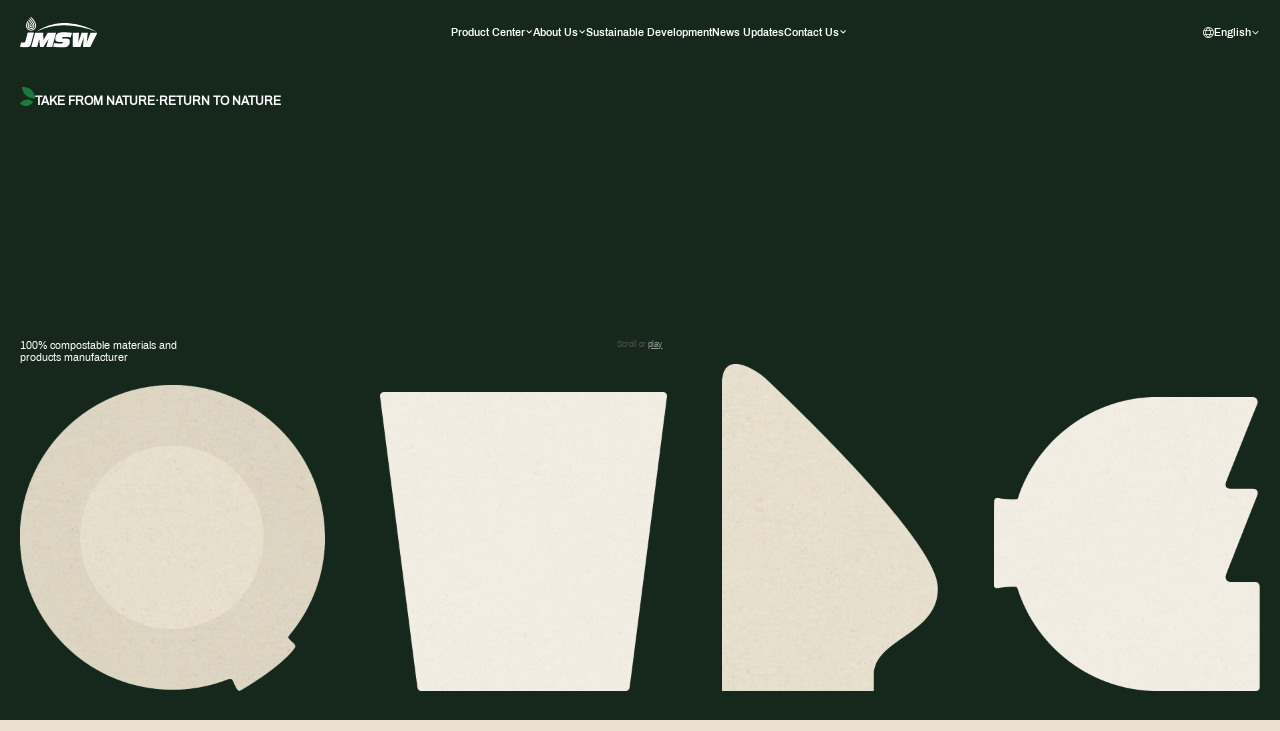

--- FILE ---
content_type: text/html; charset=UTF-8
request_url: https://ahjmsw.com/
body_size: 13890
content:
<!--由浙江山久网络科技有限公司技术部设计,如果您有任何意见或建议请致电400-863-0574-->
<!DOCTYPE html>
<html lang="en">
<head>
    <meta charset="utf-8">
    <meta name="viewport" content="width=device-width, user-scalable=no, initial-scale=1.0, maximum-scale=1.0, minimum-scale=1.0">
    <meta http-equiv="X-UA-Compatible" content="ie=edge,chrome=1">
    <meta name="format-detection" content="telephone=no" >
    <meta name="csrf-token" content="OS8S4yOYsyjzDRPXF8xtcOvChhN1xyQai6Y1pIXQ">
        <link rel="shortcut icon" href="https://ahjmsw.com/en.ico" type="image/x-icon"/>
        <base href="/">
    <link rel="stylesheet" href="https://ahjmsw.com/static/font/iconfont.css">
    <link rel="stylesheet" href="https://ahjmsw.com/static/css/main.css">
    <link rel="stylesheet" href="https://ahjmsw.com/static/css/style.css">
        
    <title>JMSW-compostable solution provider-100% biodegradable and compostable products-custom compostable solution provider since 2012</title>
<meta name="keywords" content="安徽聚美,安徽聚美生物科技,安徽聚美生物科技有限公司,聚美芜湖,芜湖聚美,JMSW compostable resin,JMSW compostable products,Chinese compostable compound factory,Chinese compostable resin manufacturer,compostable products manufacturer,Chinese compostable product manufacturer,100% biodegradable and compostable resin,100% biodegradable and compostable products,Chinese compostable film manufacturer,Chinese compostable film factory.安徽聚美可堆肥原料,安徽聚美可堆肥产品,安徽可堆肥产品源头工厂,安徽可堆肥产品源头工厂,安徽全降解原料供应商,安徽全降解产品供应商。">
<meta name="description" content="Provide custom compostable solutions tailored to clients’ needs. Cling wrap/cling film;stretch film/pallet wrap;PLA straw;kitchen waste bags;dog poop bags;PLA films;Produce bags;shopping bags;piping bags/pastry bags;paper cutlery/paper ice cream spoon.">
    <link rel="stylesheet" href="https://ahjmsw.com/static/css/index.css">
</head>
<body>
        <body>
    <div>
        <header>
    <div class="header  white ">
        <a href="https://ahjmsw.com" class="logo">
            <img src="static/images/logo.svg" alt="">
            <img src="static/images/logo_white.svg" alt="">
        </a>
        <div class="nav">
            <div class="item ">
                <a href="https://ahjmsw.com/fully.html">
                    Product Center
                    <div class="iconfont icon-you-"></div>
                </a>
                <div class="level">
                    <div class="jump">
                        <div class="bg"></div>
                        <div class="left">
                            <a href="https://ahjmsw.com/fully.html?highlight=0" class="list on">Compostable Compound</a>
                            <a href="https://ahjmsw.com/retail.html?highlight=1" class="list">Household Supplies</a>
                            <a href="https://ahjmsw.com/hotel.html?highlight=2" class="list">Hotel Supplies</a>
                            <a href="https://ahjmsw.com/packaging.html?highlight=3" class="list">Packaging Films</a>
                            <a href="https://ahjmsw.com/catering.html?highlight=4" class="list">Food &amp; Beverage Packaging</a>
                        </div>
                        <div class="right">
                            <a href="https://ahjmsw.com/fully.html" class="list on">
                                <div class="img">
                                    <img src="/static/images/bio1.jpg" alt="">
                                </div>
                                <div class="text">
                                    Over the past decade, this vision has become the core of our technological DNA
                                </div>
                            </a>
                            <a href="https://ahjmsw.com/retail.html" class="list">
                                <div class="img">
                                    <img src="/static/images/ser1.jpg" alt="">
                                </div>
                                <div class="text">
                                    Over the past decade, this vision has become the core of our technological DNA
                                </div>
                            </a>
                            <a href="https://ahjmsw.com/hotel.html" class="list">
                                <div class="img">
                                    <img src="/uploads/images/20250930/21862eda89a34641e5984aae0028b3c7.jpg" alt="">
                                </div>
                                <div class="text">
                                    Over the past decade, this vision has become the core of our technological DNA
                                </div>
                            </a>
                            <a href="https://ahjmsw.com/packaging.html" class="list">
                                <div class="img">
                                    <img src="/static/images/pa2.jpg" alt="">
                                </div>
                                <div class="text">
                                    Over the past decade, this vision has become the core of our technological DNA
                                </div>
                            </a>
                            <a href="https://ahjmsw.com/catering.html" class="list">
                                <div class="img">
                                    <img src="/uploads/images/20250928/1222b856a20d39405654e58573b5c4d2.jpg" alt="">
                                </div>
                                <div class="text">
                                    Over the past decade, this vision has become the core of our technological DNA
                                </div>
                            </a>
                        </div>
                    </div>
                </div>
            </div>
            <div class="item ">
                <a href="https://ahjmsw.com/about.html">
                    About Us
                    <div class="iconfont icon-you-"></div>
                </a>
                <div class="level2">
                                                                        <a href="https://ahjmsw.com/about.html?scrollTo=anchor1 ">
                                Company Profile
                                <div class="icon">
                                    <img src="static/images/kao.svg" alt="">
                                </div>
                            </a>
                                                                                                <a href="https://ahjmsw.com/about.html?scrollTo=anchor2 ">
                                Development History
                                <div class="icon">
                                    <img src="static/images/kao.svg" alt="">
                                </div>
                            </a>
                                                                                                <a href="https://ahjmsw.com/about.html?scrollTo=anchor3 ">
                                Team
                                <div class="icon">
                                    <img src="static/images/kao.svg" alt="">
                                </div>
                            </a>
                                                                                                <a href="https://ahjmsw.com/about.html?scrollTo=anchor4 ">
                                Production Capacity
                                <div class="icon">
                                    <img src="static/images/kao.svg" alt="">
                                </div>
                            </a>
                                                                                                <a href="https://ahjmsw.com/about.html?scrollTo=anchor5 ">
                                Cooperation Case
                                <div class="icon">
                                    <img src="static/images/kao.svg" alt="">
                                </div>
                            </a>
                                                                                        
                </div>
            </div>
            <div class="item ">
                <a href="https://ahjmsw.com/sustainable.html">
                    Sustainable Development
                </a>
            </div>
            <div class="item ">
                <a href="https://ahjmsw.com/news.html">
                    News Updates
                </a>
            </div>
            <div class="item ">
                <a href="https://ahjmsw.com/contact.html">
                    Contact Us
                    <div class="iconfont icon-you-"></div>
                </a>
                <div class="level2">
                    <a href="https://ahjmsw.com/contact.html">
                        Contact Information
                        <div class="icon">
                            <img src="static/images/kao.svg" alt="">
                        </div>
                    </a>
                    <a href="https://ahjmsw.com/join.html">
                        Join Us
                        <div class="icon">
                            <img src="static/images/kao.svg" alt="">
                        </div>
                    </a>
                    <a href="https://ahjmsw.com/faq.html">
                        Q&amp;A
                        <div class="icon">
                            <img src="static/images/kao.svg" alt="">
                        </div>
                    </a>
                </div>
            </div>
        </div>
        <div class="r">
            <div class="language" onclick="getLang(this)">
                <span class="iconfont icon-language"></span>
                                <p>English</p>
                                <div class="iconfont icon-you- down"></div>
                <template>
                    <a href="/">
                        <p>EN</p>
                        <p>English</p>
                    </a>
                    <a href="/zh_CN">
                        <p>CN</p>
                        <p>简体中文</p>
                    </a>
                </template>
            </div>
        </div>
    </div>
    <div class="infoAlert">
        <div class="black"></div>
        <div class="content"></div>
    </div>
</header>
<div class="header_mobile" style="display: none;">
    <div class="top">
        <a href="https://ahjmsw.com" class="logo">
            <img src="static/images/logo.svg" alt="">
        </a>
        <div class="r">
            <div class="menu">
                <div class="show">
                    <span></span>
                    <span></span>
                    <span></span>
                </div>
                <div class="hide"></div>
            </div>
        </div>
    </div>
    <div class="bottom">
        <div class="joke">
            <ul>
                <li>
                    <div class="show">
                        <a href="https://ahjmsw.com/fully.html">
                            Product Center
                        </a>
                        <div class="click">
                            <img src="static/images/click.svg" alt="">
                        </div>
                    </div>
                    <ul>
                        <li>
                            <div class="show">
                                <a href="https://ahjmsw.com/fully.html?highlight=0" class="list on">Compostable Compound</a>
                            </div>
                        </li>
                        <li>
                            <div class="show">
                                <a href="https://ahjmsw.com/retail.html?highlight=1" class="list">Household Supplies</a>
                            </div>
                        </li>
                        <li>
                            <div class="show">
                                <a href="https://ahjmsw.com/hotel.html?highlight=2" class="list">Hotel Supplies</a>
                            </div>
                        </li>
                        <li>
                            <div class="show">
                                <a href="https://ahjmsw.com/packaging.html?highlight=3" class="list">Packaging Films</a>
                            </div>
                        </li>
                        <li>
                            <div class="show">
                                <a href="https://ahjmsw.com/catering.html?highlight=4" class="list">Food &amp; Beverage Packaging</a>
                            </div>
                        </li>
                    </ul>
                </li>
                <li>
                    <div class="show">
                        <a href="https://ahjmsw.com/about.html">
                            About Us
                        </a>
                        <div class="click">
                            <img src="static/images/click.svg" alt="">
                        </div>
                    </div>
                    <ul>
                                                                                <li>
                                <div class="show">
                                    <a href="https://ahjmsw.com/about.html?scrollTo=anchor1 ">
                                        Company Profile
                                    </a>
                                </div>
                            </li>
                                                                                                            <li>
                                <div class="show">
                                    <a href="https://ahjmsw.com/about.html?scrollTo=anchor2 ">
                                        Development History
                                    </a>
                                </div>
                            </li>
                                                                                                            <li>
                                <div class="show">
                                    <a href="https://ahjmsw.com/about.html?scrollTo=anchor3 ">
                                        Team
                                    </a>
                                </div>
                            </li>
                                                                                                            <li>
                                <div class="show">
                                    <a href="https://ahjmsw.com/about.html?scrollTo=anchor4 ">
                                        Production Capacity
                                    </a>
                                </div>
                            </li>
                                                                                                            <li>
                                <div class="show">
                                    <a href="https://ahjmsw.com/about.html?scrollTo=anchor5 ">
                                        Cooperation Case
                                    </a>
                                </div>
                            </li>
                                                                                                                            </ul>
                </li>
                <li>
                    <div class="show">
                        <a href="https://ahjmsw.com/sustainable.html">
                            Sustainable Development
                        </a>
                    </div>
                </li>
                <li>
                    <div class="show">
                        <a href="https://ahjmsw.com/news.html">
                            News Updates
                        </a>
                    </div>
                </li>
                <li>
                    <div class="show">
                        <a href="https://ahjmsw.com/contact.html">
                            Contact Us
                        </a>
                        <div class="click">
                            <img src="static/images/click.svg" alt="">
                        </div>
                    </div>
                    <ul>
                        <li>
                            <div class="show">
                                <a href="https://ahjmsw.com/contact.html">
                                    Contact Information
                                </a>
                            </div>
                        </li>
                        <li>
                            <div class="show">
                                <a href="https://ahjmsw.com/join.html">
                                    Join Us
                                </a>

                            </div>
                        </li>
                        <li>
                            <div class="show">
                                <a href="https://ahjmsw.com/faq.html">
                                    Q&amp;A
                                </a>
                            </div>
                        </li>
                    </ul>
                </li>
                <div class="other">
                    <div class="lag" onclick="getLang(this)">
                        <div class="iconfont icon-language"></div>
                        <p>English</p>
                        <template>
                            <a href="">
                                <p>EN</p>
                                <p>English</p>
                            </a>
                            <a href="">
                                <p>CN</p>
                                <p>简体中文</p>
                            </a>
                        </template>
                    </div>
                </div>
            </ul>
        </div>
    </div>
</div>

        <div class="index_bg"></div>
        <section class="common_brand white">
            <img src="static/images/brand.svg" aos="fade-left" alt="">
            <div class="dis" aos="fade-in">
                <a href="javascript:;">Take From Nature</a>
                <span>·</span>
                <a href="javascript:;">Return to nature</a>
            </div>
        </section>
        <section class="index1">
            <div class="wrap">
                <div class="first">
                    <!--                <div class="position_img">-->

                    <!--                </div>-->
                    <div class="top" aos="fade-top">
                        <div class="l">
                            <p>100% compostable materials and<br />products manufacturer</p>
                        </div>
                        <div class="scrollPlay">Scroll or <span>play</span></div>
                    </div>
                    <div class="content">
                        <div class="img">
                            <img src="static/images/i1.png" class="pic1" alt="" aos="fade-top" aos-delay="100">
                        </div>
                        <div class="img">
                            <img src="static/images/i2.png" class="pic2" alt="" aos="fade-top" aos-delay="200">
                        </div>
                        <div class="img">
                            <img src="static/images/i3.png" class="pic3" alt="" aos="fade-top" aos-delay="300">
                        </div>
                        <div class="img">
                            <img src="static/images/i4.png" class="pic4" alt="" aos="fade-top" aos-delay="400">
                        </div>
                    </div>
                </div>
                <div class="last">
                    <div class="wrap">
                        <div class="l">
                            <div class="title common_y">
                                <p class="textY">Take From Nature</p>
                                <p class="textY">Return to Nature</p>
                            </div>
                            <div class="pick" aos="fade-top">
                                Anhui jumei Biological<br>Technology Co., Ltd
                            </div>
                        </div>
                        <div class="r">
                            <div class="text" aos="fade-top">
                                <p>Since its founding in 2012, Anhui Jumei Biotechnology Co, Ltd. has remained committed to the philosophy of "Take from Nature,Return to Nature."</p>
<p>&nbsp;</p>
<p>&nbsp;</p>
<p>As one of the earliest pioneers in China's biodegradable plastics industry, jumei specializes in the research, development, and application of compostable materials such as PLA, PBS, PHA, and PBAT, Our mision is to accelerate the industrialization of fully biodegradable plastics and provide sustainable alternatives for a cleaner planet.</p>
                            </div>
                            <a href="https://ahjmsw.com/about.html" class="more text_effect" aos="fade-top"
                               aos-delay="100">
                                <p class="appoint">View more</p>
                            </a>
                        </div>
                    </div>
                </div>
            </div>
        </section>
        <section class="index2">
            <div class="wrap">
                <div class="title common_y">
                    <p class="textY">Biodegradable</p>
                    <p class="textY">product solutions</p>
                </div>
                <div class="content">
                                            <div class="matter" aos="fade-top">
                            <div class="l">
                                <div class="p1">Compostable Compound</div>
                                <a href="/fully.html" class="more">View more</a>
                            </div>
                            <div class="r">
                                <div class="proSwiper swiper infoClick">
                                    <div class="swiper-wrapper">
                                                                                    <div class="swiper-slide">
                                                <div class="item" data-id="21">
                                                    <div class="headline">
                                                        <span></span>
                                                        <p>Film Blowing Compound</p>
                                                    </div>
                                                    <div class="img">
                                                        <img src="/uploads/images/20250926/1dd521adeba9eb892927d6e8e136ddf2.jpg" alt="">
                                                    </div>
                                                </div>
                                            </div>
                                                                                    <div class="swiper-slide">
                                                <div class="item" data-id="20">
                                                    <div class="headline">
                                                        <span></span>
                                                        <p>Injection Compound</p>
                                                    </div>
                                                    <div class="img">
                                                        <img src="/uploads/images/20251119/b54438afceb8a8488beec1efe7ef90ce.jpg" alt="">
                                                    </div>
                                                </div>
                                            </div>
                                                                                    <div class="swiper-slide">
                                                <div class="item" data-id="2">
                                                    <div class="headline">
                                                        <span></span>
                                                        <p>Straw Extrusion Compound</p>
                                                    </div>
                                                    <div class="img">
                                                        <img src="/uploads/images/20250926/a569a2eb7061ea9a5caab6a2827988b9.jpg" alt="">
                                                    </div>
                                                </div>
                                            </div>
                                                                                    <div class="swiper-slide">
                                                <div class="item" data-id="28">
                                                    <div class="headline">
                                                        <span></span>
                                                        <p>Thermoforming Compound</p>
                                                    </div>
                                                    <div class="img">
                                                        <img src="/static/images/bio1.jpg" alt="">
                                                    </div>
                                                </div>
                                            </div>
                                                                            </div>
                                </div>
                            </div>
                        </div>
                                            <div class="matter" aos="fade-top">
                            <div class="l">
                                <div class="p1">Packaging Films</div>
                                <a href="/packaging.html?highlight=3" class="more">View more</a>
                            </div>
                            <div class="r">
                                <div class="proSwiper swiper infoClick">
                                    <div class="swiper-wrapper">
                                                                                    <div class="swiper-slide">
                                                <div class="item" data-id="11">
                                                    <div class="headline">
                                                        <span></span>
                                                        <p>Stretch Film</p>
                                                    </div>
                                                    <div class="img">
                                                        <img src="/uploads/images/20250926/dc27b972379bd82a5f5cc57f06b82a7f.jpg" alt="">
                                                    </div>
                                                </div>
                                            </div>
                                                                                    <div class="swiper-slide">
                                                <div class="item" data-id="39">
                                                    <div class="headline">
                                                        <span></span>
                                                        <p>High Transparency Film</p>
                                                    </div>
                                                    <div class="img">
                                                        <img src="/uploads/images/20250926/c5f2fdd49c42d125c1caf7eb2d9289d5.jpg" alt="">
                                                    </div>
                                                </div>
                                            </div>
                                                                                    <div class="swiper-slide">
                                                <div class="item" data-id="40">
                                                    <div class="headline">
                                                        <span></span>
                                                        <p>Lamination Film</p>
                                                    </div>
                                                    <div class="img">
                                                        <img src="/uploads/images/20250926/070cea644ab5a923fa56f7ff9914628d.jpg" alt="">
                                                    </div>
                                                </div>
                                            </div>
                                                                                    <div class="swiper-slide">
                                                <div class="item" data-id="41">
                                                    <div class="headline">
                                                        <span></span>
                                                        <p>Shrink Film</p>
                                                    </div>
                                                    <div class="img">
                                                        <img src="/uploads/images/20251017/c8f99a68a5d09676c061d6192397fa2d.jpg" alt="">
                                                    </div>
                                                </div>
                                            </div>
                                                                            </div>
                                </div>
                            </div>
                        </div>
                                        <div class="matter" aos="fade-top">
                        <div class="l">
                            <div class="p1">Household Supplies</div>
                            <a href="" class="more">View more</a>
                        </div>
                        <div class="r">
                            <div class="proSwiper swiper infoClick">
                                <div class="swiper-wrapper">
                                                                            <div class="swiper-slide">
                                            <div class="item" data-id="4">
                                                <div class="headline">
                                                    <span></span>
                                                    <p>T-shirt/Shopping Bag</p>
                                                </div>
                                                <div class="img">
                                                    <img src="/uploads/images/20250929/8dd4dad6ef212f46e762d4f6885ad293.png" alt="">
                                                </div>
                                            </div>
                                        </div>
                                                                            <div class="swiper-slide">
                                            <div class="item" data-id="30">
                                                <div class="headline">
                                                    <span></span>
                                                    <p>Garbage Bag</p>
                                                </div>
                                                <div class="img">
                                                    <img src="/uploads/images/20250928/dc9cf0db979c4f4a374b69de4b22533d.png" alt="">
                                                </div>
                                            </div>
                                        </div>
                                                                            <div class="swiper-slide">
                                            <div class="item" data-id="6">
                                                <div class="headline">
                                                    <span></span>
                                                    <p>Pet Poop Bag</p>
                                                </div>
                                                <div class="img">
                                                    <img src="/uploads/images/20251107/676184726b4b32616aa273a153b617ec.png" alt="">
                                                </div>
                                            </div>
                                        </div>
                                                                    </div>
                            </div>
                        </div>
                    </div>
                </div>
            </div>
        </section>
        <section class="index3">
            <div class="wrap">
                <div class="title common_y">
                    <p class="textY">Why Use Completely</p>
                    <p class="textY">biodegradable materials?</p>
                </div>
                <div class="content">
                                            <div class="item" aos="fade-top" aos-delay="0">
                            <div class="icon">
                                                                    <img src="/uploads/images/20250916/05f9710c71ec8fef1b50fde4bb8233e9.svg" alt="">
                                                                    <img src="/uploads/images/20250916/69dce6cc311944fa748abc776178b9be.svg" alt="">
                                                            </div>
                            <div class="p1">Environmentally friendly and pollution-free</div>
                            <div class="p2">
                                <p>One of the biggest issues for mankind in the 21st century, to comply with the sustainable development of the international environment, the use of fully biodegradable materials can completely avoid environmental pollution problems</p>
                            </div>
                        </div>
                                            <div class="item" aos="fade-top" aos-delay="100">
                            <div class="icon">
                                                                    <img src="/uploads/images/20250916/c497446a137b43d3c30353a7e3e1dd4a.svg" alt="">
                                                                    <img src="/uploads/images/20250916/1c51371e499bf43e508eb26e296ff63e.svg" alt="">
                                                            </div>
                            <div class="p1">Mechanical and physical properties</div>
                            <div class="p2">
                                <p>Has good heat resistance, impact resistance, transparency, rigidity and good tensile strength</p>
                            </div>
                        </div>
                                            <div class="item" aos="fade-top" aos-delay="200">
                            <div class="icon">
                                                                    <img src="/uploads/images/20250916/bae7d4ebb012510e69bbdb3caea04d19.svg" alt="">
                                                                    <img src="/uploads/images/20250916/b65fe2f5c4fc8db0a5ba26512421b490.svg" alt="">
                                                            </div>
                            <div class="p1">Safe use and degradability</div>
                            <div class="p2">
                                <p>Completely biodegradable materials are decomposed into carbon dioxide, water and other organic matter by microorganisms under composting conditions, and no toxic and harmful residues are produced during the degradation process, which is an effective way to completely control white pollution</p>
                            </div>
                        </div>
                                    </div>
            </div>
        </section>
        <section class="index4 unset">
            <div class="fix">
                <div class="wrap">
                    <div class="x">
                        <svg class="line" xmlns="http://www.w3.org/2000/svg" width="4040.329" height="839.845"
                             viewBox="0 0 4040.329 839.845">
                            <defs></defs>
                            <path class="a"
                                  d="M960,1982.252v676.215c0,108.576-35.506,159.177-63.114,162.351s-41.357-23.259-41.357-42.435,18.309-42.435,73.884-41.573c106.1-4.356,181.46,70.27,264.1,66.266s86.641-245.358,210.776-250.818,182.381,97.2,258.1,58.245,56.275-377.462,216.173-407.157,180.456,235.278,315.227,187.309,386.564,69.6,460.108,32.313,83.009-324.076,255.743-251.669-72.467,483.3,94.808,566.968,193.648-141.243,378.3-180.75c107.881-23.082,260.388,79.836,390.615,54.866,58.335-11.185,143.646-198.823,286.007-172.431s108.771,295.919,183.95,299.918,71.031-210.311,163.955-270.326c55.8-36.041,134.907,12.563,188.749,0,41.173-9.607,131.253-205.724,298.71-228.121"
                                  transform="translate(-854.529 -1982.252)"/>
                        </svg>
                        <div class="jump">
                            <div class="first">
                                <div class="l">
                                    <div class="title common_y" animate>
                                        <p class="textY">Sustainability</p>
                                    </div>
                                    <div class="text" aos="fade-top">
                                        <p>As an industry benchmark recoanized by eading internationa certifications-including BP, DIN CERTCO, FDA, and other rigorous standards-we have established a comprehensiveand sustainable technoloaical svstem that spans the entire lifecvcle of raw materials.production processes, and end-of-life deqradation,</p>
                                    </div>
                                </div>
                                <div class="qiu">
                                    <img src="/static/images/qiu.png" alt="">
                                </div>
                                <div class="r" aos="fade-top" aos-delay="200">
                                    <p>The "Opinions on Further Strengthening the Prevention and Control of Plastic Pollution" issued by the National Development and Reform Commission and the Ministry of Ecology and Environment requires</p>
                                </div>
                            </div>
                                                            <div class="content content1">
                                                                            <div class="circle" animate>
                                            <img src="/static/images/con1.png" alt="">
                                        </div>
                                                                        <div class="text">
                                        <div class="p1 common_y" animate>
                                            <p class="textY">Material Innovation</p>
                                        </div>
                                        <div class="p2" animate>
                                            <p>Focusing on Polylactic acid (PLA) and other compostable materials, our products offer exceptional food-contact safety, natural antibacterial properties, and high mechanical strenatheffectively replacing petroleum-based plastics at the source.</p>
                                        </div>
                                    </div>
                                                                    </div>
                                                            <div class="content content2">
                                                                        <div class="text">
                                        <div class="p1 common_y" animate>
                                            <p class="textY">Low-Carbon Production</p>
                                        </div>
                                        <div class="p2" animate>
                                            <p>Through advanced molecular modification technology, we enable energy-efficient, low-tem-perature molding, achieving up to 30% reduction in energy consumption compared toconventional manufacturing processes.</p>
                                        </div>
                                    </div>
                                                                            <div class="circle" animate>
                                            <img src="/static/images/con2.png" alt="">
                                        </div>
                                                                    </div>
                                                            <div class="content content3">
                                                                            <div class="circle" animate>
                                            <img src="/static/images/con3.png" alt="">
                                        </div>
                                                                        <div class="text">
                                        <div class="p1 common_y" animate>
                                            <p class="textY">End-of-Life Degradation</p>
                                        </div>
                                        <div class="p2" animate>
                                            <p>Under industrial composting conditions, our products completely decompose into carbondioxide and water within 3 to 6 months, ensuring true environmental compatibility.</p>
                                        </div>
                                    </div>
                                                                    </div>
                                                    </div>
                    </div>
                </div>
            </div>
        </section>
        <section class="index5">
            <div class="home-val-arr-inner">
                <svg width="1728" height="1325" viewBox="0 0 1728 1325" fill="none" xmlns="http://www.w3.org/2000/svg">
                    <mask id="svgmask1">
                        <path fill-rule="evenodd" mask="url(#svgmask1)" clip-rule="evenodd"
                              d="M1033 210.787L864.558 0L696.114 210.787H797.029C789.32 480.211 619.781 1012 0 1012V1325H862.635H865.365H1728V1012C1108.22 1012 938.68 480.211 930.971 210.787H1033Z"
                              fill="white"></path>
                    </mask>
                    <g clip-path="url(#clip0_1002_23544)" mask="url(#svgmask1)">
                        <rect width="100%" height="100%" fill="var(--cl-bg-dark)" class="bg-dark"></rect>
                        <rect width="1728" height="1325" fill="url(#pattern0)" fill-opacity="1"></rect>
                    </g>
                    <defs>
                        <pattern id="pattern0" patternContentUnits="objectBoundingBox" width="0.16956" height="0.22717">
                            <use xlink:href="#image01" transform="scale(0.000289352 0.000377358)"></use>
                        </pattern>
                        <clipPath id="clip0_1002_23544">
                            <rect width="1728" height="1325" fill="white"></rect>
                        </clipPath>
                    </defs>
                </svg>
            </div>
            <div class="first">
                <div class="wrap">
                    <div class="top">
                        <div class="p1 common_y">
                            <p class="textY">INTERNATIONAL SALES NETWORK</p>
                        </div>
                        <div class="p2" aos="fade-top" aos-delay="100">
                            <p>Our products meet global standards for biodegradability-includingcertifications from EU TUV, DIN CERTCO, and U.S. BPl-and fullycomply with food-contact safety regulations, such as those set by theU.S. FDA and the European Union.</p>
                        </div>
                    </div>
                    <div class="content" aos="fade-top" aos-delay="200">
                        <img src="/static/images/map.png" class="map" alt="">

                        <div class="circleArr">
                                                        <div class="circle_list circle_list1 ">
                                <div class="circle"></div>
                                <div class="position">
                                    <div class="jump">
                                        <div class="headline">Canada</div>
                                        <div class="dis">
                                                                                        <img src="/uploads/images/20250925/632f6abc627edf416861b2d6c1b2ab91.png" alt="">
                                                                                        <img src="/uploads/images/20250924/cf2401ab4b22aabc445f6d65a09fa7b8.jpg" alt="">
                                                                                        <img src="/uploads/images/20250924/21d19b7510f41e2409c5264c5ab4bfcf.jpg" alt="">
                                                                                        <img src="/uploads/images/20250928/5c33a7cea7123d890fd7c788ee9cf977.png" alt="">
                                                                                        <img src="/uploads/images/20250926/0bbdc73dea2d2ab62359e54e054fb13f.jpg" alt="">
                                                                                        <img src="/uploads/images/20250924/c8d129b5e0a911d24c2fdb08d9316c08.jpg" alt="">
                                                                                    </div>
                                    </div>
                                </div>
                            </div>
                                                        <div class="circle_list circle_list2  left ">
                                <div class="circle"></div>
                                <div class="position">
                                    <div class="jump">
                                        <div class="headline">America</div>
                                        <div class="dis">
                                                                                        <img src="/uploads/images/20250924/ba0262a6c022a0cfad752d1b834c914a.jpg" alt="">
                                                                                        <img src="/uploads/images/20250924/21d19b7510f41e2409c5264c5ab4bfcf.jpg" alt="">
                                                                                        <img src="/uploads/images/20250924/cf2401ab4b22aabc445f6d65a09fa7b8.jpg" alt="">
                                                                                        <img src="/uploads/images/20250925/632f6abc627edf416861b2d6c1b2ab91.png" alt="">
                                                                                        <img src="/uploads/images/20250924/c8d129b5e0a911d24c2fdb08d9316c08.jpg" alt="">
                                                                                        <img src="/uploads/images/20250926/0bbdc73dea2d2ab62359e54e054fb13f.jpg" alt="">
                                                                                        <img src="/uploads/images/20250928/5c33a7cea7123d890fd7c788ee9cf977.png" alt="">
                                                                                        <img src="/uploads/images/20250924/4ea2e41f2750f4ab8842b86aecf58e0d.jpg" alt="">
                                                                                        <img src="/uploads/images/20250924/5e8c5f48aaddba7259b69ca3ed5310e2.jpg" alt="">
                                                                                        <img src="/uploads/images/20251111/df268718496e310738cbf48f24421714.jpg" alt="">
                                                                                        <img src="/uploads/images/20250924/21ac97d146796f07025ddaa0ec01fa70.jpg" alt="">
                                                                                    </div>
                                    </div>
                                </div>
                            </div>
                                                        <div class="circle_list circle_list3  left ">
                                <div class="circle"></div>
                                <div class="position">
                                    <div class="jump">
                                        <div class="headline">Mexico</div>
                                        <div class="dis">
                                                                                        <img src="/uploads/images/20250924/21ac97d146796f07025ddaa0ec01fa70.jpg" alt="">
                                                                                    </div>
                                    </div>
                                </div>
                            </div>
                                                        <div class="circle_list circle_list4 ">
                                <div class="circle"></div>
                                <div class="position">
                                    <div class="jump">
                                        <div class="headline"></div>
                                        <div class="dis">
                                                                                        <img src="/uploads/images/20250924/21ac97d146796f07025ddaa0ec01fa70.jpg" alt="">
                                                                                        <img src="/uploads/images/20250924/cf2401ab4b22aabc445f6d65a09fa7b8.jpg" alt="">
                                                                                    </div>
                                    </div>
                                </div>
                            </div>
                                                        <div class="circle_list circle_list5  left ">
                                <div class="circle"></div>
                                <div class="position">
                                    <div class="jump">
                                        <div class="headline">Chile</div>
                                        <div class="dis">
                                                                                        <img src="/uploads/images/20250924/ba0262a6c022a0cfad752d1b834c914a.jpg" alt="">
                                                                                        <img src="/uploads/images/20250924/5e8c5f48aaddba7259b69ca3ed5310e2.jpg" alt="">
                                                                                        <img src="/uploads/images/20250924/c8d129b5e0a911d24c2fdb08d9316c08.jpg" alt="">
                                                                                        <img src="/uploads/images/20250924/cf2401ab4b22aabc445f6d65a09fa7b8.jpg" alt="">
                                                                                        <img src="/uploads/images/20250926/0bbdc73dea2d2ab62359e54e054fb13f.jpg" alt="">
                                                                                    </div>
                                    </div>
                                </div>
                            </div>
                                                        <div class="circle_list circle_list6 ">
                                <div class="circle"></div>
                                <div class="position">
                                    <div class="jump">
                                        <div class="headline">Argentina</div>
                                        <div class="dis">
                                                                                        <img src="/uploads/images/20250924/21ac97d146796f07025ddaa0ec01fa70.jpg" alt="">
                                                                                        <img src="/uploads/images/20250924/cf2401ab4b22aabc445f6d65a09fa7b8.jpg" alt="">
                                                                                    </div>
                                    </div>
                                </div>
                            </div>
                                                        <div class="circle_list circle_list7  left ">
                                <div class="circle"></div>
                                <div class="position">
                                    <div class="jump">
                                        <div class="headline"></div>
                                        <div class="dis">
                                                                                        <img src="/uploads/images/20250925/632f6abc627edf416861b2d6c1b2ab91.png" alt="">
                                                                                        <img src="/uploads/images/20250924/cf2401ab4b22aabc445f6d65a09fa7b8.jpg" alt="">
                                                                                        <img src="/uploads/images/20250924/21d19b7510f41e2409c5264c5ab4bfcf.jpg" alt="">
                                                                                        <img src="/uploads/images/20250924/ba0262a6c022a0cfad752d1b834c914a.jpg" alt="">
                                                                                        <img src="/uploads/images/20250928/5c33a7cea7123d890fd7c788ee9cf977.png" alt="">
                                                                                        <img src="/uploads/images/20250926/0bbdc73dea2d2ab62359e54e054fb13f.jpg" alt="">
                                                                                        <img src="/uploads/images/20250924/c8d129b5e0a911d24c2fdb08d9316c08.jpg" alt="">
                                                                                        <img src="/uploads/images/20251111/df268718496e310738cbf48f24421714.jpg" alt="">
                                                                                    </div>
                                    </div>
                                </div>
                            </div>
                                                        <div class="circle_list circle_list8 ">
                                <div class="circle"></div>
                                <div class="position">
                                    <div class="jump">
                                        <div class="headline">Benin</div>
                                        <div class="dis">
                                                                                        <img src="/uploads/images/20250924/21ac97d146796f07025ddaa0ec01fa70.jpg" alt="">
                                                                                    </div>
                                    </div>
                                </div>
                            </div>
                                                        <div class="circle_list circle_list9  left ">
                                <div class="circle"></div>
                                <div class="position">
                                    <div class="jump">
                                        <div class="headline">South Africa</div>
                                        <div class="dis">
                                                                                        <img src="/uploads/images/20250924/c8d129b5e0a911d24c2fdb08d9316c08.jpg" alt="">
                                                                                        <img src="/uploads/images/20250924/4ea2e41f2750f4ab8842b86aecf58e0d.jpg" alt="">
                                                                                        <img src="/uploads/images/20250924/5e8c5f48aaddba7259b69ca3ed5310e2.jpg" alt="">
                                                                                    </div>
                                    </div>
                                </div>
                            </div>
                                                        <div class="circle_list circle_list10 ">
                                <div class="circle"></div>
                                <div class="position">
                                    <div class="jump">
                                        <div class="headline">Russia</div>
                                        <div class="dis">
                                                                                        <img src="/uploads/images/20250925/632f6abc627edf416861b2d6c1b2ab91.png" alt="">
                                                                                        <img src="/uploads/images/20250924/cf2401ab4b22aabc445f6d65a09fa7b8.jpg" alt="">
                                                                                        <img src="/uploads/images/20250924/21d19b7510f41e2409c5264c5ab4bfcf.jpg" alt="">
                                                                                        <img src="/uploads/images/20250924/ba0262a6c022a0cfad752d1b834c914a.jpg" alt="">
                                                                                        <img src="/uploads/images/20250928/5c33a7cea7123d890fd7c788ee9cf977.png" alt="">
                                                                                        <img src="/uploads/images/20250926/0bbdc73dea2d2ab62359e54e054fb13f.jpg" alt="">
                                                                                        <img src="/uploads/images/20250924/c8d129b5e0a911d24c2fdb08d9316c08.jpg" alt="">
                                                                                        <img src="/uploads/images/20250924/21ac97d146796f07025ddaa0ec01fa70.jpg" alt="">
                                                                                    </div>
                                    </div>
                                </div>
                            </div>
                                                        <div class="circle_list circle_list11  left ">
                                <div class="circle"></div>
                                <div class="position">
                                    <div class="jump">
                                        <div class="headline">Korea</div>
                                        <div class="dis">
                                                                                        <img src="/uploads/images/20250924/c8d129b5e0a911d24c2fdb08d9316c08.jpg" alt="">
                                                                                        <img src="/uploads/images/20250926/0bbdc73dea2d2ab62359e54e054fb13f.jpg" alt="">
                                                                                        <img src="/uploads/images/20250928/5c33a7cea7123d890fd7c788ee9cf977.png" alt="">
                                                                                        <img src="/uploads/images/20250924/5e8c5f48aaddba7259b69ca3ed5310e2.jpg" alt="">
                                                                                        <img src="/uploads/images/20251111/df268718496e310738cbf48f24421714.jpg" alt="">
                                                                                        <img src="/uploads/images/20250924/21ac97d146796f07025ddaa0ec01fa70.jpg" alt="">
                                                                                        <img src="/uploads/images/20250924/4ea2e41f2750f4ab8842b86aecf58e0d.jpg" alt="">
                                                                                    </div>
                                    </div>
                                </div>
                            </div>
                                                        <div class="circle_list circle_list12 ">
                                <div class="circle"></div>
                                <div class="position">
                                    <div class="jump">
                                        <div class="headline">Japan</div>
                                        <div class="dis">
                                                                                        <img src="/uploads/images/20250924/21d19b7510f41e2409c5264c5ab4bfcf.jpg" alt="">
                                                                                        <img src="/uploads/images/20250924/ba0262a6c022a0cfad752d1b834c914a.jpg" alt="">
                                                                                        <img src="/uploads/images/20250924/c8d129b5e0a911d24c2fdb08d9316c08.jpg" alt="">
                                                                                    </div>
                                    </div>
                                </div>
                            </div>
                                                        <div class="circle_list circle_list13  left ">
                                <div class="circle"></div>
                                <div class="position">
                                    <div class="jump">
                                        <div class="headline"></div>
                                        <div class="dis">
                                                                                        <img src="/uploads/images/20250924/21ac97d146796f07025ddaa0ec01fa70.jpg" alt="">
                                                                                        <img src="/uploads/images/20250925/632f6abc627edf416861b2d6c1b2ab91.png" alt="">
                                                                                        <img src="/uploads/images/20250924/cf2401ab4b22aabc445f6d65a09fa7b8.jpg" alt="">
                                                                                        <img src="/uploads/images/20250924/21d19b7510f41e2409c5264c5ab4bfcf.jpg" alt="">
                                                                                        <img src="/uploads/images/20250928/5c33a7cea7123d890fd7c788ee9cf977.png" alt="">
                                                                                        <img src="/uploads/images/20250926/0bbdc73dea2d2ab62359e54e054fb13f.jpg" alt="">
                                                                                        <img src="/uploads/images/20250924/c8d129b5e0a911d24c2fdb08d9316c08.jpg" alt="">
                                                                                    </div>
                                    </div>
                                </div>
                            </div>
                                                        <div class="circle_list circle_list14 ">
                                <div class="circle"></div>
                                <div class="position">
                                    <div class="jump">
                                        <div class="headline"></div>
                                        <div class="dis">
                                                                                        <img src="/uploads/images/20250924/21d19b7510f41e2409c5264c5ab4bfcf.jpg" alt="">
                                                                                        <img src="/uploads/images/20250924/cf2401ab4b22aabc445f6d65a09fa7b8.jpg" alt="">
                                                                                        <img src="/uploads/images/20250925/632f6abc627edf416861b2d6c1b2ab91.png" alt="">
                                                                                        <img src="/uploads/images/20250924/c8d129b5e0a911d24c2fdb08d9316c08.jpg" alt="">
                                                                                        <img src="/uploads/images/20250926/0bbdc73dea2d2ab62359e54e054fb13f.jpg" alt="">
                                                                                        <img src="/uploads/images/20250928/5c33a7cea7123d890fd7c788ee9cf977.png" alt="">
                                                                                        <img src="/uploads/images/20250924/21ac97d146796f07025ddaa0ec01fa70.jpg" alt="">
                                                                                    </div>
                                    </div>
                                </div>
                            </div>
                                                    </div>

                        <svg class="point" xmlns="http://www.w3.org/2000/svg" width="1283" height="474.259"
                             viewBox="0 0 1283 474.259">
                            <defs>
                            </defs>
                            <g transform="translate(-413 -7095.741)">
                                <g transform="translate(-22.225 -163.469)">
                                    <ellipse class="a" cx="11.652" cy="3.29" rx="11.652" ry="3.29"
                                             transform="translate(1425.203 7395.357)"/>
                                    <ellipse class="b" cx="5.167" cy="1.727" rx="5.167" ry="1.727"
                                             transform="translate(1432.001 7395.357)"/>
                                    <path class="c"
                                          d="M110.9,0a8.008,8.008,0,0,0-7.984,7.984c0,4.391,6.288,11.178,6.288,11.178a2.264,2.264,0,0,0,3.493,0s6.288-6.687,6.288-11.178a8.082,8.082,0,0,0-2.3-5.689A8.685,8.685,0,0,0,110.9,0Zm0,11.378a3.68,3.68,0,0,1-3.393-2.3,3.5,3.5,0,0,1,.8-3.992,3.562,3.562,0,0,1,3.992-.8,3.678,3.678,0,0,1-1.4,7.086Z"
                                          transform="translate(1326.222 7376.786)"/>
                                </g>
                                <g transform="translate(24.775 -184.469)">
                                    <ellipse class="a" cx="11.652" cy="3.29" rx="11.652" ry="3.29"
                                             transform="translate(1425.203 7395.357)"/>
                                    <ellipse class="b" cx="5.167" cy="1.727" rx="5.167" ry="1.727"
                                             transform="translate(1432.001 7395.357)"/>
                                    <path class="c"
                                          d="M110.9,0a8.008,8.008,0,0,0-7.984,7.984c0,4.391,6.288,11.178,6.288,11.178a2.264,2.264,0,0,0,3.493,0s6.288-6.687,6.288-11.178a8.082,8.082,0,0,0-2.3-5.689A8.685,8.685,0,0,0,110.9,0Zm0,11.378a3.68,3.68,0,0,1-3.393-2.3,3.5,3.5,0,0,1,.8-3.992,3.562,3.562,0,0,1,3.992-.8,3.678,3.678,0,0,1-1.4,7.086Z"
                                          transform="translate(1326.222 7376.786)"/>
                                </g>
                                <g transform="translate(77.775 -190.969)">
                                    <ellipse class="a" cx="11.652" cy="3.29" rx="11.652" ry="3.29"
                                             transform="translate(1425.203 7395.357)"/>
                                    <ellipse class="b" cx="5.167" cy="1.727" rx="5.167" ry="1.727"
                                             transform="translate(1432.001 7395.357)"/>
                                    <path class="c"
                                          d="M110.9,0a8.008,8.008,0,0,0-7.984,7.984c0,4.391,6.288,11.178,6.288,11.178a2.264,2.264,0,0,0,3.493,0s6.288-6.687,6.288-11.178a8.082,8.082,0,0,0-2.3-5.689A8.685,8.685,0,0,0,110.9,0Zm0,11.378a3.68,3.68,0,0,1-3.393-2.3,3.5,3.5,0,0,1,.8-3.992,3.562,3.562,0,0,1,3.992-.8,3.678,3.678,0,0,1-1.4,7.086Z"
                                          transform="translate(1326.222 7376.786)"/>
                                </g>
                                <g transform="translate(-87.225 -100.469)">
                                    <ellipse class="a" cx="11.652" cy="3.29" rx="11.652" ry="3.29"
                                             transform="translate(1425.203 7395.357)"/>
                                    <ellipse class="b" cx="5.167" cy="1.727" rx="5.167" ry="1.727"
                                             transform="translate(1432.001 7395.357)"/>
                                    <path class="c"
                                          d="M110.9,0a8.008,8.008,0,0,0-7.984,7.984c0,4.391,6.288,11.178,6.288,11.178a2.264,2.264,0,0,0,3.493,0s6.288-6.687,6.288-11.178a8.082,8.082,0,0,0-2.3-5.689A8.685,8.685,0,0,0,110.9,0Zm0,11.378a3.68,3.68,0,0,1-3.393-2.3,3.5,3.5,0,0,1,.8-3.992,3.562,3.562,0,0,1,3.992-.8,3.678,3.678,0,0,1-1.4,7.086Z"
                                          transform="translate(1326.222 7376.786)"/>
                                </g>
                                <g transform="translate(-85.225 -49.469)">
                                    <ellipse class="a" cx="11.652" cy="3.29" rx="11.652" ry="3.29"
                                             transform="translate(1425.203 7395.357)"/>
                                    <ellipse class="b" cx="5.167" cy="1.727" rx="5.167" ry="1.727"
                                             transform="translate(1432.001 7395.357)"/>
                                    <path class="c"
                                          d="M110.9,0a8.008,8.008,0,0,0-7.984,7.984c0,4.391,6.288,11.178,6.288,11.178a2.264,2.264,0,0,0,3.493,0s6.288-6.687,6.288-11.178a8.082,8.082,0,0,0-2.3-5.689A8.685,8.685,0,0,0,110.9,0Zm0,11.378a3.68,3.68,0,0,1-3.393-2.3,3.5,3.5,0,0,1,.8-3.992,3.562,3.562,0,0,1,3.992-.8,3.678,3.678,0,0,1-1.4,7.086Z"
                                          transform="translate(1326.222 7376.786)"/>
                                </g>
                                <g transform="translate(-77.225 -35.469)">
                                    <ellipse class="a" cx="11.652" cy="3.29" rx="11.652" ry="3.29"
                                             transform="translate(1425.203 7395.357)"/>
                                    <ellipse class="b" cx="5.167" cy="1.727" rx="5.167" ry="1.727"
                                             transform="translate(1432.001 7395.357)"/>
                                    <path class="c"
                                          d="M110.9,0a8.008,8.008,0,0,0-7.984,7.984c0,4.391,6.288,11.178,6.288,11.178a2.264,2.264,0,0,0,3.493,0s6.288-6.687,6.288-11.178a8.082,8.082,0,0,0-2.3-5.689A8.685,8.685,0,0,0,110.9,0Zm0,11.378a3.68,3.68,0,0,1-3.393-2.3,3.5,3.5,0,0,1,.8-3.992,3.562,3.562,0,0,1,3.992-.8,3.678,3.678,0,0,1-1.4,7.086Z"
                                          transform="translate(1326.222 7376.786)"/>
                                </g>
                                <g transform="translate(-7.225 -20.469)">
                                    <ellipse class="a" cx="11.652" cy="3.29" rx="11.652" ry="3.29"
                                             transform="translate(1425.203 7395.357)"/>
                                    <ellipse class="b" cx="5.167" cy="1.727" rx="5.167" ry="1.727"
                                             transform="translate(1432.001 7395.357)"/>
                                    <path class="c"
                                          d="M110.9,0a8.008,8.008,0,0,0-7.984,7.984c0,4.391,6.288,11.178,6.288,11.178a2.264,2.264,0,0,0,3.493,0s6.288-6.687,6.288-11.178a8.082,8.082,0,0,0-2.3-5.689A8.685,8.685,0,0,0,110.9,0Zm0,11.378a3.68,3.68,0,0,1-3.393-2.3,3.5,3.5,0,0,1,.8-3.992,3.562,3.562,0,0,1,3.992-.8,3.678,3.678,0,0,1-1.4,7.086Z"
                                          transform="translate(1326.222 7376.786)"/>
                                </g>
                                <g transform="translate(51.775 66.531)">
                                    <ellipse class="a" cx="11.652" cy="3.29" rx="11.652" ry="3.29"
                                             transform="translate(1425.203 7395.357)"/>
                                    <ellipse class="b" cx="5.167" cy="1.727" rx="5.167" ry="1.727"
                                             transform="translate(1432.001 7395.357)"/>
                                    <path class="c"
                                          d="M110.9,0a8.008,8.008,0,0,0-7.984,7.984c0,4.391,6.288,11.178,6.288,11.178a2.264,2.264,0,0,0,3.493,0s6.288-6.687,6.288-11.178a8.082,8.082,0,0,0-2.3-5.689A8.685,8.685,0,0,0,110.9,0Zm0,11.378a3.68,3.68,0,0,1-3.393-2.3,3.5,3.5,0,0,1,.8-3.992,3.562,3.562,0,0,1,3.992-.8,3.678,3.678,0,0,1-1.4,7.086Z"
                                          transform="translate(1326.222 7376.786)"/>
                                </g>
                                <g transform="translate(-174.225 -62.044)">
                                    <ellipse class="a" cx="11.652" cy="3.29" rx="11.652" ry="3.29"
                                             transform="translate(1425.203 7395.357)"/>
                                    <ellipse class="b" cx="5.167" cy="1.727" rx="5.167" ry="1.727"
                                             transform="translate(1432.001 7395.357)"/>
                                    <path class="c"
                                          d="M110.9,0a8.008,8.008,0,0,0-7.984,7.984c0,4.391,6.288,11.178,6.288,11.178a2.264,2.264,0,0,0,3.493,0s6.288-6.687,6.288-11.178a8.082,8.082,0,0,0-2.3-5.689A8.685,8.685,0,0,0,110.9,0Zm0,11.378a3.68,3.68,0,0,1-3.393-2.3,3.5,3.5,0,0,1,.8-3.992,3.562,3.562,0,0,1,3.992-.8,3.678,3.678,0,0,1-1.4,7.086Z"
                                          transform="translate(1326.222 7376.786)"/>
                                </g>
                                <g transform="translate(-185.875 -118.044)">
                                    <ellipse class="a" cx="11.652" cy="3.29" rx="11.652" ry="3.29"
                                             transform="translate(1425.203 7395.357)"/>
                                    <ellipse class="b" cx="5.167" cy="1.727" rx="5.167" ry="1.727"
                                             transform="translate(1432.001 7395.357)"/>
                                    <path class="c"
                                          d="M110.9,0a8.008,8.008,0,0,0-7.984,7.984c0,4.391,6.288,11.178,6.288,11.178a2.264,2.264,0,0,0,3.493,0s6.288-6.687,6.288-11.178a8.082,8.082,0,0,0-2.3-5.689A8.685,8.685,0,0,0,110.9,0Zm0,11.378a3.68,3.68,0,0,1-3.393-2.3,3.5,3.5,0,0,1,.8-3.992,3.562,3.562,0,0,1,3.992-.8,3.678,3.678,0,0,1-1.4,7.086Z"
                                          transform="translate(1326.222 7376.786)"/>
                                </g>
                                <g transform="translate(-296.875 -281.044)">
                                    <ellipse class="a" cx="11.652" cy="3.29" rx="11.652" ry="3.29"
                                             transform="translate(1425.203 7395.357)"/>
                                    <ellipse class="b" cx="5.167" cy="1.727" rx="5.167" ry="1.727"
                                             transform="translate(1432.001 7395.357)"/>
                                    <path class="c"
                                          d="M110.9,0a8.008,8.008,0,0,0-7.984,7.984c0,4.391,6.288,11.178,6.288,11.178a2.264,2.264,0,0,0,3.493,0s6.288-6.687,6.288-11.178a8.082,8.082,0,0,0-2.3-5.689A8.685,8.685,0,0,0,110.9,0Zm0,11.378a3.68,3.68,0,0,1-3.393-2.3,3.5,3.5,0,0,1,.8-3.992,3.562,3.562,0,0,1,3.992-.8,3.678,3.678,0,0,1-1.4,7.086Z"
                                          transform="translate(1326.222 7376.786)"/>
                                </g>
                                <g transform="translate(-287.875 -128.044)">
                                    <ellipse class="a" cx="11.652" cy="3.29" rx="11.652" ry="3.29"
                                             transform="translate(1425.203 7395.357)"/>
                                    <ellipse class="b" cx="5.167" cy="1.727" rx="5.167" ry="1.727"
                                             transform="translate(1432.001 7395.357)"/>
                                    <path class="c"
                                          d="M110.9,0a8.008,8.008,0,0,0-7.984,7.984c0,4.391,6.288,11.178,6.288,11.178a2.264,2.264,0,0,0,3.493,0s6.288-6.687,6.288-11.178a8.082,8.082,0,0,0-2.3-5.689A8.685,8.685,0,0,0,110.9,0Zm0,11.378a3.68,3.68,0,0,1-3.393-2.3,3.5,3.5,0,0,1,.8-3.992,3.562,3.562,0,0,1,3.992-.8,3.678,3.678,0,0,1-1.4,7.086Z"
                                          transform="translate(1326.222 7376.786)"/>
                                </g>
                                <g transform="translate(-504.875 -72.044)">
                                    <ellipse class="a" cx="11.652" cy="3.29" rx="11.652" ry="3.29"
                                             transform="translate(1425.203 7395.357)"/>
                                    <ellipse class="b" cx="5.167" cy="1.727" rx="5.167" ry="1.727"
                                             transform="translate(1432.001 7395.357)"/>
                                    <path class="c"
                                          d="M110.9,0a8.008,8.008,0,0,0-7.984,7.984c0,4.391,6.288,11.178,6.288,11.178a2.264,2.264,0,0,0,3.493,0s6.288-6.687,6.288-11.178a8.082,8.082,0,0,0-2.3-5.689A8.685,8.685,0,0,0,110.9,0Zm0,11.378a3.68,3.68,0,0,1-3.393-2.3,3.5,3.5,0,0,1,.8-3.992,3.562,3.562,0,0,1,3.992-.8,3.678,3.678,0,0,1-1.4,7.086Z"
                                          transform="translate(1326.222 7376.786)"/>
                                </g>
                                <g transform="translate(-450.875 -203.044)">
                                    <ellipse class="a" cx="11.652" cy="3.29" rx="11.652" ry="3.29"
                                             transform="translate(1425.203 7395.357)"/>
                                    <ellipse class="b" cx="5.167" cy="1.727" rx="5.167" ry="1.727"
                                             transform="translate(1432.001 7395.357)"/>
                                    <path class="c"
                                          d="M110.9,0a8.008,8.008,0,0,0-7.984,7.984c0,4.391,6.288,11.178,6.288,11.178a2.264,2.264,0,0,0,3.493,0s6.288-6.687,6.288-11.178a8.082,8.082,0,0,0-2.3-5.689A8.685,8.685,0,0,0,110.9,0Zm0,11.378a3.68,3.68,0,0,1-3.393-2.3,3.5,3.5,0,0,1,.8-3.992,3.562,3.562,0,0,1,3.992-.8,3.678,3.678,0,0,1-1.4,7.086Z"
                                          transform="translate(1326.222 7376.786)"/>
                                </g>
                                <g transform="translate(-528.178 -196.044)">
                                    <ellipse class="a" cx="11.652" cy="3.29" rx="11.652" ry="3.29"
                                             transform="translate(1425.203 7395.357)"/>
                                    <ellipse class="b" cx="5.167" cy="1.727" rx="5.167" ry="1.727"
                                             transform="translate(1432.001 7395.357)"/>
                                    <path class="c"
                                          d="M110.9,0a8.008,8.008,0,0,0-7.984,7.984c0,4.391,6.288,11.178,6.288,11.178a2.264,2.264,0,0,0,3.493,0s6.288-6.687,6.288-11.178a8.082,8.082,0,0,0-2.3-5.689A8.685,8.685,0,0,0,110.9,0Zm0,11.378a3.68,3.68,0,0,1-3.393-2.3,3.5,3.5,0,0,1,.8-3.992,3.562,3.562,0,0,1,3.992-.8,3.678,3.678,0,0,1-1.4,7.086Z"
                                          transform="translate(1326.222 7376.786)"/>
                                </g>
                                <g transform="translate(-493.223 -243.197)">
                                    <ellipse class="a" cx="11.652" cy="3.29" rx="11.652" ry="3.29"
                                             transform="translate(1425.203 7395.357)"/>
                                    <ellipse class="b" cx="5.167" cy="1.727" rx="5.167" ry="1.727"
                                             transform="translate(1432.001 7395.357)"/>
                                    <path class="c"
                                          d="M110.9,0a8.008,8.008,0,0,0-7.984,7.984c0,4.391,6.288,11.178,6.288,11.178a2.264,2.264,0,0,0,3.493,0s6.288-6.687,6.288-11.178a8.082,8.082,0,0,0-2.3-5.689A8.685,8.685,0,0,0,110.9,0Zm0,11.378a3.68,3.68,0,0,1-3.393-2.3,3.5,3.5,0,0,1,.8-3.992,3.562,3.562,0,0,1,3.992-.8,3.678,3.678,0,0,1-1.4,7.086Z"
                                          transform="translate(1326.222 7376.786)"/>
                                </g>
                                <g transform="translate(-472.875 -240.773)">
                                    <ellipse class="a" cx="11.652" cy="3.29" rx="11.652" ry="3.29"
                                             transform="translate(1425.203 7395.357)"/>
                                    <ellipse class="b" cx="5.167" cy="1.727" rx="5.167" ry="1.727"
                                             transform="translate(1432.001 7395.357)"/>
                                    <path class="c"
                                          d="M110.9,0a8.008,8.008,0,0,0-7.984,7.984c0,4.391,6.288,11.178,6.288,11.178a2.264,2.264,0,0,0,3.493,0s6.288-6.687,6.288-11.178a8.082,8.082,0,0,0-2.3-5.689A8.685,8.685,0,0,0,110.9,0Zm0,11.378a3.68,3.68,0,0,1-3.393-2.3,3.5,3.5,0,0,1,.8-3.992,3.562,3.562,0,0,1,3.992-.8,3.678,3.678,0,0,1-1.4,7.086Z"
                                          transform="translate(1326.222 7376.786)"/>
                                </g>
                                <g transform="translate(-476.855 -268.349)">
                                    <ellipse class="a" cx="11.652" cy="3.29" rx="11.652" ry="3.29"
                                             transform="translate(1425.203 7395.357)"/>
                                    <ellipse class="b" cx="5.167" cy="1.727" rx="5.167" ry="1.727"
                                             transform="translate(1432.001 7395.357)"/>
                                    <path class="c"
                                          d="M110.9,0a8.008,8.008,0,0,0-7.984,7.984c0,4.391,6.288,11.178,6.288,11.178a2.264,2.264,0,0,0,3.493,0s6.288-6.687,6.288-11.178a8.082,8.082,0,0,0-2.3-5.689A8.685,8.685,0,0,0,110.9,0Zm0,11.378a3.68,3.68,0,0,1-3.393-2.3,3.5,3.5,0,0,1,.8-3.992,3.562,3.562,0,0,1,3.992-.8,3.678,3.678,0,0,1-1.4,7.086Z"
                                          transform="translate(1326.222 7376.786)"/>
                                </g>
                                <g transform="translate(-523.855 -255.892)">
                                    <ellipse class="a" cx="11.652" cy="3.29" rx="11.652" ry="3.29"
                                             transform="translate(1425.203 7395.357)"/>
                                    <ellipse class="b" cx="5.167" cy="1.727" rx="5.167" ry="1.727"
                                             transform="translate(1432.001 7395.357)"/>
                                    <path class="c"
                                          d="M110.9,0a8.008,8.008,0,0,0-7.984,7.984c0,4.391,6.288,11.178,6.288,11.178a2.264,2.264,0,0,0,3.493,0s6.288-6.687,6.288-11.178a8.082,8.082,0,0,0-2.3-5.689A8.685,8.685,0,0,0,110.9,0Zm0,11.378a3.68,3.68,0,0,1-3.393-2.3,3.5,3.5,0,0,1,.8-3.992,3.562,3.562,0,0,1,3.992-.8,3.678,3.678,0,0,1-1.4,7.086Z"
                                          transform="translate(1326.222 7376.786)"/>
                                </g>
                                <g transform="translate(-781.855 125.933)">
                                    <ellipse class="a" cx="11.652" cy="3.29" rx="11.652" ry="3.29"
                                             transform="translate(1425.203 7395.357)"/>
                                    <ellipse class="b" cx="5.167" cy="1.727" rx="5.167" ry="1.727"
                                             transform="translate(1432.001 7395.357)"/>
                                    <path class="c"
                                          d="M110.9,0a8.008,8.008,0,0,0-7.984,7.984c0,4.391,6.288,11.178,6.288,11.178a2.264,2.264,0,0,0,3.493,0s6.288-6.687,6.288-11.178a8.082,8.082,0,0,0-2.3-5.689A8.685,8.685,0,0,0,110.9,0Zm0,11.378a3.68,3.68,0,0,1-3.393-2.3,3.5,3.5,0,0,1,.8-3.992,3.562,3.562,0,0,1,3.992-.8,3.678,3.678,0,0,1-1.4,7.086Z"
                                          transform="translate(1326.222 7376.786)"/>
                                </g>
                                <g transform="translate(-813.855 106.651)">
                                    <ellipse class="a" cx="11.652" cy="3.29" rx="11.652" ry="3.29"
                                             transform="translate(1425.203 7395.357)"/>
                                    <ellipse class="b" cx="5.167" cy="1.727" rx="5.167" ry="1.727"
                                             transform="translate(1432.001 7395.357)"/>
                                    <path class="c"
                                          d="M110.9,0a8.008,8.008,0,0,0-7.984,7.984c0,4.391,6.288,11.178,6.288,11.178a2.264,2.264,0,0,0,3.493,0s6.288-6.687,6.288-11.178a8.082,8.082,0,0,0-2.3-5.689A8.685,8.685,0,0,0,110.9,0Zm0,11.378a3.68,3.68,0,0,1-3.393-2.3,3.5,3.5,0,0,1,.8-3.992,3.562,3.562,0,0,1,3.992-.8,3.678,3.678,0,0,1-1.4,7.086Z"
                                          transform="translate(1326.222 7376.786)"/>
                                </g>
                                <g transform="translate(-731.855 12.651)">
                                    <ellipse class="a" cx="11.652" cy="3.29" rx="11.652" ry="3.29"
                                             transform="translate(1425.203 7395.357)"/>
                                    <ellipse class="b" cx="5.167" cy="1.727" rx="5.167" ry="1.727"
                                             transform="translate(1432.001 7395.357)"/>
                                    <path class="c"
                                          d="M110.9,0a8.008,8.008,0,0,0-7.984,7.984c0,4.391,6.288,11.178,6.288,11.178a2.264,2.264,0,0,0,3.493,0s6.288-6.687,6.288-11.178a8.082,8.082,0,0,0-2.3-5.689A8.685,8.685,0,0,0,110.9,0Zm0,11.378a3.68,3.68,0,0,1-3.393-2.3,3.5,3.5,0,0,1,.8-3.992,3.562,3.562,0,0,1,3.992-.8,3.678,3.678,0,0,1-1.4,7.086Z"
                                          transform="translate(1326.222 7376.786)"/>
                                </g>
                                <g transform="translate(-869.508 -70.773)">
                                    <ellipse class="a" cx="11.652" cy="3.29" rx="11.652" ry="3.29"
                                             transform="translate(1425.203 7395.357)"/>
                                    <ellipse class="b" cx="5.167" cy="1.727" rx="5.167" ry="1.727"
                                             transform="translate(1432.001 7395.357)"/>
                                    <path class="c"
                                          d="M110.9,0a8.008,8.008,0,0,0-7.984,7.984c0,4.391,6.288,11.178,6.288,11.178a2.264,2.264,0,0,0,3.493,0s6.288-6.687,6.288-11.178a8.082,8.082,0,0,0-2.3-5.689A8.685,8.685,0,0,0,110.9,0Zm0,11.378a3.68,3.68,0,0,1-3.393-2.3,3.5,3.5,0,0,1,.8-3.992,3.562,3.562,0,0,1,3.992-.8,3.678,3.678,0,0,1-1.4,7.086Z"
                                          transform="translate(1326.222 7376.786)"/>
                                </g>
                                <g transform="translate(-942.508 -118.773)">
                                    <ellipse class="a" cx="11.652" cy="3.29" rx="11.652" ry="3.29"
                                             transform="translate(1425.203 7395.357)"/>
                                    <ellipse class="b" cx="5.167" cy="1.727" rx="5.167" ry="1.727"
                                             transform="translate(1432.001 7395.357)"/>
                                    <path class="c"
                                          d="M110.9,0a8.008,8.008,0,0,0-7.984,7.984c0,4.391,6.288,11.178,6.288,11.178a2.264,2.264,0,0,0,3.493,0s6.288-6.687,6.288-11.178a8.082,8.082,0,0,0-2.3-5.689A8.685,8.685,0,0,0,110.9,0Zm0,11.378a3.68,3.68,0,0,1-3.393-2.3,3.5,3.5,0,0,1,.8-3.992,3.562,3.562,0,0,1,3.992-.8,3.678,3.678,0,0,1-1.4,7.086Z"
                                          transform="translate(1326.222 7376.786)"/>
                                </g>
                                <g transform="translate(-954.16 -203.044)">
                                    <ellipse class="a" cx="11.652" cy="3.29" rx="11.652" ry="3.29"
                                             transform="translate(1425.203 7395.357)"/>
                                    <ellipse class="b" cx="5.167" cy="1.727" rx="5.167" ry="1.727"
                                             transform="translate(1432.001 7395.357)"/>
                                    <path class="c"
                                          d="M110.9,0a8.008,8.008,0,0,0-7.984,7.984c0,4.391,6.288,11.178,6.288,11.178a2.264,2.264,0,0,0,3.493,0s6.288-6.687,6.288-11.178a8.082,8.082,0,0,0-2.3-5.689A8.685,8.685,0,0,0,110.9,0Zm0,11.378a3.68,3.68,0,0,1-3.393-2.3,3.5,3.5,0,0,1,.8-3.992,3.562,3.562,0,0,1,3.992-.8,3.678,3.678,0,0,1-1.4,7.086Z"
                                          transform="translate(1326.222 7376.786)"/>
                                </g>
                                <g transform="translate(-995.16 -278.501)">
                                    <ellipse class="a" cx="11.652" cy="3.29" rx="11.652" ry="3.29"
                                             transform="translate(1425.203 7395.357)"/>
                                    <ellipse class="b" cx="5.167" cy="1.727" rx="5.167" ry="1.727"
                                             transform="translate(1432.001 7395.357)"/>
                                    <path class="c"
                                          d="M110.9,0a8.008,8.008,0,0,0-7.984,7.984c0,4.391,6.288,11.178,6.288,11.178a2.264,2.264,0,0,0,3.493,0s6.288-6.687,6.288-11.178a8.082,8.082,0,0,0-2.3-5.689A8.685,8.685,0,0,0,110.9,0Zm0,11.378a3.68,3.68,0,0,1-3.393-2.3,3.5,3.5,0,0,1,.8-3.992,3.562,3.562,0,0,1,3.992-.8,3.678,3.678,0,0,1-1.4,7.086Z"
                                          transform="translate(1326.222 7376.786)"/>
                                </g>
                                <g transform="translate(-418.875 103.956)">
                                    <ellipse class="a" cx="11.652" cy="3.29" rx="11.652" ry="3.29"
                                             transform="translate(1425.203 7395.357)"/>
                                    <ellipse class="b" cx="5.167" cy="1.727" rx="5.167" ry="1.727"
                                             transform="translate(1432.001 7395.357)"/>
                                    <path class="c"
                                          d="M110.9,0a8.008,8.008,0,0,0-7.984,7.984c0,4.391,6.288,11.178,6.288,11.178a2.264,2.264,0,0,0,3.493,0s6.288-6.687,6.288-11.178a8.082,8.082,0,0,0-2.3-5.689A8.685,8.685,0,0,0,110.9,0Zm0,11.378a3.68,3.68,0,0,1-3.393-2.3,3.5,3.5,0,0,1,.8-3.992,3.562,3.562,0,0,1,3.992-.8,3.678,3.678,0,0,1-1.4,7.086Z"
                                          transform="translate(1326.222 7376.786)"/>
                                </g>
                                <g class="g_list">
                                    <g transform="translate(212.775 148.531)">
                                        <ellipse class="a" cx="11.652" cy="3.29" rx="11.652" ry="3.29"
                                                 transform="translate(1425.203 7395.357)"/>
                                        <ellipse class="b" cx="5.167" cy="1.727" rx="5.167" ry="1.727"
                                                 transform="translate(1432.001 7395.357)"/>
                                        <path class="c"
                                              d="M110.9,0a8.008,8.008,0,0,0-7.984,7.984c0,4.391,6.288,11.178,6.288,11.178a2.264,2.264,0,0,0,3.493,0s6.288-6.687,6.288-11.178a8.082,8.082,0,0,0-2.3-5.689A8.685,8.685,0,0,0,110.9,0Zm0,11.378a3.68,3.68,0,0,1-3.393-2.3,3.5,3.5,0,0,1,.8-3.992,3.562,3.562,0,0,1,3.992-.8,3.678,3.678,0,0,1-1.4,7.086Z"
                                              transform="translate(1326.222 7376.786)"/>
                                    </g>
                                    <text class="d" transform="translate(1650 7567)">
                                        <tspan x="-45.448" y="0">ZealandNew</tspan>
                                    </text>
                                </g>
                                <text class="d" transform="translate(1495 7486)">
                                    <tspan x="-32.072" y="0">Australia</tspan>
                                </text>
                                <text class="d" transform="translate(1430 7395)">
                                    <tspan x="-35.504" y="0">Indonesia</tspan>
                                </text>
                                <text class="d" transform="translate(1360 7376)">
                                    <tspan x="-37.28" y="0">Singapore</tspan>
                                </text>
                                <text class="d" transform="translate(1395 7344)">
                                    <tspan x="-32.104" y="0">Malaysia</tspan>
                                </text>
                                <text class="d" transform="translate(1424 7310)">
                                    <tspan x="-29.744" y="0">Vietnam</tspan>
                                </text>
                                <text class="d" transform="translate(1348 7315)">
                                    <tspan x="-31.36" y="0">Thailand</tspan>
                                </text>
                                <text class="d" transform="translate(1415 7252)">
                                    <tspan x="-21.008" y="0">Wuhu</tspan>
                                </text>
                                <text class="d" transform="translate(1549 7206.317)">
                                    <tspan x="-22.2" y="0">Japan</tspan>
                                </text>
                                <text class="d" transform="translate(1462 7231)">
                                    <tspan x="-21.752" y="0">Korea</tspan>
                                </text>
                                <text class="d" transform="translate(1263 7355)">
                                    <tspan x="-34.472" y="0">Sri Lanka</tspan>
                                </text>
                                <text class="d" transform="translate(1251 7298)">
                                    <tspan x="-17.752" y="0">India</tspan>
                                </text>
                                <text class="d" transform="translate(1149 7290)">
                                    <tspan x="-42.8" y="0">United Arab</tspan>
                                    <tspan x="-30.464" y="16">Emirate!</tspan>
                                </text>
                                <text class="d" transform="translate(1018 7521)">
                                    <tspan x="-44.408" y="0">South Africa</tspan>
                                </text>
                                <text class="d" transform="translate(932 7344)">
                                    <tspan x="-21" y="0">Benin</tspan>
                                </text>
                                <text class="d" transform="translate(909 7220)">
                                    <tspan x="-20.864" y="0">Spain</tspan>
                                </text>
                                <text class="d" transform="translate(986 7213)">
                                    <tspan x="-15.08" y="0">Italy</tspan>
                                </text>
                                <text class="d" transform="translate(932 7188)">
                                    <tspan x="-25.304" y="0">France</tspan>
                                </text>
                                <text class="d" transform="translate(971 7173)">
                                    <tspan x="-33.44" y="0">Germany</tspan>
                                </text>
                                <text class="d" transform="translate(878 7139.457)">
                                    <tspan x="-23.488" y="0">Britain</tspan>
                                </text>
                                <text class="d" transform="translate(902 7156)">
                                    <tspan x="-29.712" y="0">Belgium</tspan>
                                </text>
                                <text class="d" transform="translate(1005 7128)">
                                    <tspan x="-32.992" y="0">Denmark</tspan>
                                </text>
                                <text class="d" transform="translate(1140 7136)">
                                    <tspan x="-24.992" y="0">Russia</tspan>
                                </text>
                                <text class="d" transform="translate(655 7542.282)">
                                    <tspan x="-35.192" y="0">Argentina</tspan>
                                </text>
                                <text class="d" transform="translate(623 7521)">
                                    <tspan x="-18.632" y="0">Chile</tspan>
                                </text>
                                <text class="d" transform="translate(705 7429)">
                                    <tspan x="-20.544" y="0">Brazil</tspan>
                                </text>
                                <text class="d" transform="translate(611 7372)">
                                    <tspan x="-34.6" y="0">Colombia</tspan>
                                </text>
                                <text class="d" transform="translate(567 7345)">
                                    <tspan x="-39.8" y="0">Costa Rica</tspan>
                                </text>
                                <text class="d" transform="translate(494 7299)">
                                    <tspan x="-25.88" y="0">Mexico</tspan>
                                </text>
                                <text class="d" transform="translate(483 7214)">
                                    <tspan x="-30.016" y="0">America</tspan>
                                </text>
                                <text class="d" transform="translate(442 7138)">
                                    <tspan x="-28.288" y="0">Canada</tspan>
                                </text>
                                <g transform="translate(-58.225 -84.469)">
                                    <ellipse class="a" cx="11.652" cy="3.29" rx="11.652" ry="3.29"
                                             transform="translate(1425.203 7395.357)"/>
                                    <ellipse class="b" cx="5.167" cy="1.727" rx="5.167" ry="1.727"
                                             transform="translate(1432.001 7395.357)"/>
                                    <path class="c"
                                          d="M110.9,0a8.008,8.008,0,0,0-7.984,7.984c0,4.391,6.288,11.178,6.288,11.178a2.264,2.264,0,0,0,3.493,0s6.288-6.687,6.288-11.178a8.082,8.082,0,0,0-2.3-5.689A8.685,8.685,0,0,0,110.9,0Zm0,11.378a3.68,3.68,0,0,1-3.393-2.3,3.5,3.5,0,0,1,.8-3.992,3.562,3.562,0,0,1,3.992-.8,3.678,3.678,0,0,1-1.4,7.086Z"
                                          transform="translate(1326.222 7376.786)"/>
                                </g>
                                <g transform="translate(-366.875 -196.044)">
                                    <ellipse class="a" cx="11.652" cy="3.29" rx="11.652" ry="3.29"
                                             transform="translate(1425.203 7395.357)"/>
                                    <ellipse class="b" cx="5.167" cy="1.727" rx="5.167" ry="1.727"
                                             transform="translate(1432.001 7395.357)"/>
                                    <path class="c"
                                          d="M110.9,0a8.008,8.008,0,0,0-7.984,7.984c0,4.391,6.288,11.178,6.288,11.178a2.264,2.264,0,0,0,3.493,0s6.288-6.687,6.288-11.178a8.082,8.082,0,0,0-2.3-5.689A8.685,8.685,0,0,0,110.9,0Zm0,11.378a3.68,3.68,0,0,1-3.393-2.3,3.5,3.5,0,0,1,.8-3.992,3.562,3.562,0,0,1,3.992-.8,3.678,3.678,0,0,1-1.4,7.086Z"
                                          transform="translate(1326.222 7376.786)"/>
                                </g>
                                <text class="d" transform="translate(1070 7220)">
                                    <tspan x="-24.608" y="0">Turkey</tspan>
                                </text>
                                <g transform="translate(-504.875 -228.197)">
                                    <ellipse class="a" cx="11.652" cy="3.29" rx="11.652" ry="3.29"
                                             transform="translate(1425.203 7395.357)"/>
                                    <ellipse class="b" cx="5.167" cy="1.727" rx="5.167" ry="1.727"
                                             transform="translate(1432.001 7395.357)"/>
                                    <path class="c"
                                          d="M110.9,0a8.008,8.008,0,0,0-7.984,7.984c0,4.391,6.288,11.178,6.288,11.178a2.264,2.264,0,0,0,3.493,0s6.288-6.687,6.288-11.178a8.082,8.082,0,0,0-2.3-5.689A8.685,8.685,0,0,0,110.9,0Zm0,11.378a3.68,3.68,0,0,1-3.393-2.3,3.5,3.5,0,0,1,.8-3.992,3.562,3.562,0,0,1,3.992-.8,3.678,3.678,0,0,1-1.4,7.086Z"
                                          transform="translate(1326.222 7376.786)"/>
                                </g>
                                <g transform="translate(-832.855 12.651)">
                                    <ellipse class="a" cx="11.652" cy="3.29" rx="11.652" ry="3.29"
                                             transform="translate(1425.203 7395.357)"/>
                                    <ellipse class="b" cx="5.167" cy="1.727" rx="5.167" ry="1.727"
                                             transform="translate(1432.001 7395.357)"/>
                                    <path class="c"
                                          d="M110.9,0a8.008,8.008,0,0,0-7.984,7.984c0,4.391,6.288,11.178,6.288,11.178a2.264,2.264,0,0,0,3.493,0s6.288-6.687,6.288-11.178a8.082,8.082,0,0,0-2.3-5.689A8.685,8.685,0,0,0,110.9,0Zm0,11.378a3.68,3.68,0,0,1-3.393-2.3,3.5,3.5,0,0,1,.8-3.992,3.562,3.562,0,0,1,3.992-.8,3.678,3.678,0,0,1-1.4,7.086Z"
                                          transform="translate(1326.222 7376.786)"/>
                                </g>
                                <text class="d" transform="translate(606 7430)">
                                    <tspan x="-17.168" y="0">Peru</tspan>
                                </text>
                                <g transform="translate(-825.508 -45.62)">
                                    <ellipse class="a" cx="11.652" cy="3.29" rx="11.652" ry="3.29"
                                             transform="translate(1425.203 7395.357)"/>
                                    <ellipse class="b" cx="5.167" cy="1.727" rx="5.167" ry="1.727"
                                             transform="translate(1432.001 7395.357)"/>
                                    <path class="c"
                                          d="M110.9,0a8.008,8.008,0,0,0-7.984,7.984c0,4.391,6.288,11.178,6.288,11.178a2.264,2.264,0,0,0,3.493,0s6.288-6.687,6.288-11.178a8.082,8.082,0,0,0-2.3-5.689A8.685,8.685,0,0,0,110.9,0Zm0,11.378a3.68,3.68,0,0,1-3.393-2.3,3.5,3.5,0,0,1,.8-3.992,3.562,3.562,0,0,1,3.992-.8,3.678,3.678,0,0,1-1.4,7.086Z"
                                          transform="translate(1326.222 7376.786)"/>
                                </g>
                            </g>
                        </svg>
                    </div>
                </div>
            </div>
        </section>
        <section class="index6 unset">
            <div class="wrap">
                <div class="title common_y">
                    <p class="textY">News Updates</p>
                </div>
                <div class="content" aos="fade-top" aos-delay="200">
                    <div class="l">
                        <div class="newsSwiper swiper">
                            <div class="swiper-wrapper">
                                                                    <div class="swiper-slide">
                                        <a href="https://ahjmsw.com/newsInfo/22.html" class="item">
                                            <img src="/uploads/images/20251124/e21071fe8af3824e6ee0493115ed7943.png" class="common_bg" alt="">
                                            
                                            
                                            
                                            
                                            
                                            
                                            
                                            
                                            
                                            
                                            
                                            
                                            
                                        </a>
                                    </div>
                                                                    <div class="swiper-slide">
                                        <a href="https://ahjmsw.com/newsInfo/23.html" class="item">
                                            <img src="/uploads/images/20251216/42f10d3bf6f5870d334f8267b35ed05d.jpg" class="common_bg" alt="">
                                            
                                            
                                            
                                            
                                            
                                            
                                            
                                            
                                            
                                            
                                            
                                            
                                            
                                        </a>
                                    </div>
                                                            </div>
                        </div>
                        <div class="swiper-pagination"></div>
                    </div>
                    <div class="r">
                                                    <a href="https://ahjmsw.com/newsInfo/21.html" class="item">
                                <div class="left">
                                    <div class="time">11-15 2025</div>
                                    <div class="p1">Xiamen 4-Day, 3-Night Team Building: A Journey of Unity Between Mountains and Sea</div>
                                </div>
                                <div class="more">
                                    <p>View more</p>
                                    <div class="iconfont icon-jiantou-you"></div>
                                </div>
                            </a>
                                                    <a href="https://ahjmsw.com/newsInfo/17.html" class="item">
                                <div class="left">
                                    <div class="time">04-18 2025</div>
                                    <div class="p1">Global Attention on Rubber &amp; Plastics Industry: The 4-Day Grand Event Concludes Successfully</div>
                                </div>
                                <div class="more">
                                    <p>View more</p>
                                    <div class="iconfont icon-jiantou-you"></div>
                                </div>
                            </a>
                                                    <a href="https://ahjmsw.com/newsInfo/16.html" class="item">
                                <div class="left">
                                    <div class="time">11-14 2024</div>
                                    <div class="p1">Study Tour Begins! The &quot;Eco-Exploration Journey&quot; of Tao Xingzhi&#039;s Little Ones</div>
                                </div>
                                <div class="more">
                                    <p>View more</p>
                                    <div class="iconfont icon-jiantou-you"></div>
                                </div>
                            </a>
                                                    <a href="https://ahjmsw.com/newsInfo/15.html" class="item">
                                <div class="left">
                                    <div class="time">04-12 2024</div>
                                    <div class="p1">When Jumei Meets Public Welfare, Beauty Unfolds​</div>
                                </div>
                                <div class="more">
                                    <p>View more</p>
                                    <div class="iconfont icon-jiantou-you"></div>
                                </div>
                            </a>
                                                    <a href="https://ahjmsw.com/newsInfo/18.html" class="item">
                                <div class="left">
                                    <div class="time">12-25 2023</div>
                                    <div class="p1">Christmas Vibe in Full Swing! A Warm Afternoon Tea Moment in the Workplace</div>
                                </div>
                                <div class="more">
                                    <p>View more</p>
                                    <div class="iconfont icon-jiantou-you"></div>
                                </div>
                            </a>
                                            </div>
                </div>
            </div>
        </section>
        <section class="index7 unset">
            <!--        <img src="static/images/bg_.png" class="picture" alt="">-->
            <div class="fix">
                
                <div class="fix_bg">
                    <img src="static/images/lastBg.png" alt="">
                </div>
                <div class="fix_img">
                    <canvas></canvas>
                    <!--                <img src="static/images/index/1.png" alt="">-->
                </div>
                <div class="wrap">
                    <img src="static/images/logo.svg" class="img" aos="fade-top" alt="">
                    <div class="title common_y">
                        <p class="textY">We provide customized<br>biodegradable solutions</p>
                    </div>
                    <a href="tel:+86 553-3019228" class="tel" aos="fade-top" aos-delay="100">+86 553-3019228</a>
                    <form action="javascript:;" id="form" class="address" aos="fade-top" aos-delay="200">
                        <input type="email" name="email" placeholder="Enter your e-mail address"
                               required>
                        <input type="hidden" name="_token" value="OS8S4yOYsyjzDRPXF8xtcOvChhN1xyQai6Y1pIXQ">                        <input type="hidden" name="form_id" value="2">
                        <button type="submit" class="circle">
                            <div class="iconfont icon-jiantou-you"></div>
                        </button>
                    </form>
                </div>
            </div>
        </section>
        <footer>
    <div class="footer">
        <div class="wrap">
            <div class="foo_nav">
                <div class="item" aos="fade-top">
                    <a href="https://ahjmsw.com/fully.html">Product Center</a>
                    <div class="level">
                        <a href="https://ahjmsw.com/fully.html?highlight=0">Compostable Compound</a>
                        <a href="https://ahjmsw.com/retail.html?highlight=1">Household Supplies</a>
                        <a href="https://ahjmsw.com/hotel.html?highlight=2">Hotel Supplies</a>
                        <a href="https://ahjmsw.com/packaging.html?highlight=3">Packaging Films</a>
                        <a href="https://ahjmsw.com/catering.html?highlight=4">Food &amp; Beverage Packaging</a>
                    </div>
                </div>
                <div class="item" aos="fade-top" aos-delay="100">
                    <a href="https://ahjmsw.com/about.html">About Us</a>
                    <div class="level">
                                                                                    <a href="https://ahjmsw.com/about.html?scrollTo=anchor1">Company Profile</a>
                                                                                                                <a href="https://ahjmsw.com/about.html?scrollTo=anchor2">Development History</a>
                                                                                                                <a href="https://ahjmsw.com/about.html?scrollTo=anchor3">Team</a>
                                                                                                                <a href="https://ahjmsw.com/about.html?scrollTo=anchor4">Production Capacity</a>
                                                                                                                <a href="https://ahjmsw.com/about.html?scrollTo=anchor5">Cooperation Case</a>
                                                                                                                            </div>
                </div>
                <div class="item" aos="fade-top" aos-delay="200">
                    <a href="https://ahjmsw.com/sustainable.html">Sustainable Development</a>
                    <a href="https://ahjmsw.com/news.html">News Updates</a>
                    <a href="https://ahjmsw.com/contact.html">Contact Us</a>
                </div>
                <div class="item last" aos="fade-top" aos-delay="300">
                    <a href="https://ahjmsw.com/contact.html">Contact Us</a>
                    <div class="other">
                        <p>Tel:+86-18955321333</p>
                        <p>E-mail:info@ah-jumei.com</p>
                        <p>
                            No.23, Liulang Road, Xinwu Economic Development Zone, Wanzhi District, Wuhu City, Anhui province China.
                        </p>
                    </div>
                </div>
            </div>
            <div class="sj_nav" style="display: none;">
                <div class="item">
                    <div class="show">
                        <a href="https://ahjmsw.com/fully.html">Product Center</a>
                        <div class="add"></div>
                    </div>
                    <div class="hide">
                        <div>
                            <a href="https://ahjmsw.com/fully.html?highlight=0">Compostable Compound</a>
                            <a href="https://ahjmsw.com/retail.html?highlight=1">Household Supplies</a>
                            <a href="https://ahjmsw.com/hotel.html?highlight=2">Hotel Supplies</a>
                            <a href="https://ahjmsw.com/packaging.html?highlight=3">Packaging Films</a>
                            <a href="https://ahjmsw.com/catering.html?highlight=4">Food &amp; Beverage Packaging</a>
                        </div>
                    </div>
                </div>
                <div class="item">
                    <div class="show">
                        <a href="https://ahjmsw.com/about.html">About Us</a>
                        <div class="add"></div>
                    </div>
                    <div class="hide">
                        <div>
                                                                                                <a href="https://ahjmsw.com/about.html?scrollTo=anchor1">Company Profile</a>
                                                                                                                                <a href="https://ahjmsw.com/about.html?scrollTo=anchor2">Development History</a>
                                                                                                                                <a href="https://ahjmsw.com/about.html?scrollTo=anchor3">Team</a>
                                                                                                                                <a href="https://ahjmsw.com/about.html?scrollTo=anchor4">Production Capacity</a>
                                                                                                                                <a href="https://ahjmsw.com/about.html?scrollTo=anchor5">Cooperation Case</a>
                                                                                                                                                </div>
                    </div>
                </div>
                <div class="item">
                    <div class="show">
                        <a href="https://ahjmsw.com/sustainable.html">Sustainable Development</a>
                    </div>
                </div>
                <div class="item">
                    <div class="show">
                        <a href="https://ahjmsw.com/news.html">News Updates</a>
                    </div>
                </div>
                <div class="item">
                    <div class="show">
                        <a href="https://ahjmsw.com/contact.html">Contact Us</a>
                    </div>
                </div>
                <div class="other">
                    <p>Tel:+86-18955321333</p>
                    <p>E-mail:info@ah-jumei.com</p>
                    <p>
                        No.23, Liulang Road, Xinwu Economic Development Zone, Wanzhi District, Wuhu City, Anhui province China.
                    </p>
                </div>
            </div>
            <div class="foo_img" aos="fade-top">

                <div class="foo_swiper swiper">
                    <div class="swiper-wrapper">
                        <div class="swiper-slide">
                            <img src="static/images/foo.svg" alt="">
                        </div>
                        <div class="swiper-slide">
                            <img src="static/images/foo2.png" alt="">
                        </div>
                        <div class="swiper-slide">
                            <img src="static/images/foo3.svg" alt="">
                        </div>
                        <div class="swiper-slide">
                            <img src="static/images/foo4.svg" alt="">
                        </div>
                        <div class="swiper-slide">
                            <img src="static/images/foo5.svg" alt="">
                        </div>
                        <div class="swiper-slide">
                            <img src="static/images/foo6.png" alt="">
                        </div>
                    </div>
                </div>

            </div>
            <div class="links">
                <div class="l">
                    <p>Copyright © 2012-2026 ANHUI JUMEI BIOLOGICAL TECHNOLOGY CO.,LTD All Rights Reserved.</p>
                    <a href="https://seniorweb.cn/" target="_blank" class="designed">DESIGNED BY: SENJU</a>

















                </div>
                <div class="foo_logo">
                    <img src="static/images/foo_logo.svg" alt="">
                </div>
            </div>
        </div>
    </div>
</footer>

    </div>
    </body>
</body>
<script src="https://ahjmsw.com/static/js/main.js"></script>
<script src="https://ahjmsw.com/static/js/common.js"></script>
<script src="https://ahjmsw.com/static/js/function.js"></script>
    <script>

        $(document).on('click', '.infoClick .item', function () {
            var id = $(this).data('id');
            $.ajax({
                data: {id: id},
                type: 'get',
                url: 'https://ahjmsw.com/proInfo',
                success: function (res) {
                    getInfoClick()
                    $('.infoAlert .content').html('')
                    $('.infoAlert .content').html(res)
                    smallScrollbar()
                }
            })
        })

        $('#form').submit(function () {
            var data = $(this).serializeArray();
            $.ajax({
                data: data,
                type: 'post',
                url: 'https://ahjmsw.com/message',
                success: function (res) {
                    if (res.status) {
                        alert('Thank you for your message, we will contact you as soon as possible.')
                        $('#form')[0].reset()
                    } else {
                        alert(res.msg)
                    }
                }
            })
        })


        //
        // var num = 32;
        // var imgArr = [];
        // for (let i = 1; i < num; i++) {
        //     var img = $('<img src="static/images/index/hover/' + i + '.png" alt="">');
        //     if (i === 1) img.addClass('on');
        //     $('.index1 .first .position_img').append(img);
        //     imgArr.push(img);
        // }
        //
        // let index = 0; // 默认第 1 张
        // imgArr[index].addClass('on');
        //
        // let timer = null;
        // var timerSpeed = 20
        // let isPlaying = false;
        //
        // // 移入 → 逐帧往后
        // $('.index1 .first .content .img').eq(0).on('mouseenter', function () {
        //     if (isPlaying) return;
        //     isPlaying = true;
        //     clearInterval(timer);
        //     timer = setInterval(() => {
        //         if (index < imgArr.length - 1) {
        //             imgArr[index].removeClass('on'); // 移除当前
        //             index++;
        //             imgArr[index].addClass('on');    // 下一个加 on
        //         } else {
        //             clearInterval(timer);
        //         }
        //     }, timerSpeed);
        // });
        //
        // // 移出 → 逐帧往前
        // $('.index1 .first .content .img').eq(0).on('mouseleave', function () {
        //     clearInterval(timer);
        //     timer = setInterval(() => {
        //         if (index > 0) {
        //             imgArr[index].removeClass('on'); // 移除当前
        //             index--;
        //             imgArr[index].addClass('on');    // 上一个加 on
        //         } else {
        //             clearInterval(timer);
        //             isPlaying = false;
        //         }
        //     }, timerSpeed);
        // });
        //


        //


        const countItems3 = document.querySelectorAll('.index4 *[animate]');

        function onIntersection3(entries, observer) {
            entries.forEach(entry => {
                if (entry.isIntersecting) {
                    const e = entry.target;
                    $(e).addClass('on');
                    observer.unobserve(e);
                }
            });
        }

        const observer3 = new IntersectionObserver(onIntersection3, {
            root: null,
            threshold: 0, // 只要有像素进入中间区域就触发
            rootMargin: '0px -25% 0px -25%' // 保留中间 50% 的水平区域
        });

        countItems3.forEach(item => observer3.observe(item));


        const animations = createMultipleScrollImageAnimations([
            // {
            //     containerSelector: '.index1 .position_img',
            //     imagePath: 'static/images/index/hover/{index}.png',
            //     frameCount: 31,
            //     scrollDistance: 0,
            //     triggerSelector: '.index1'
            // },
            {
                containerSelector: '.fix_img',
                imagePath: 'static/images/index/{index}.png',
                frameCount: 49,
                scrollDistance: 1500,
                triggerSelector: '.index7'
            },
        ]);

        // setTimeout(function () {
        //     animations[0].playAllFrames(1);
        // },100)


        $('.index5 .first .wrap .content .point .g_list').hover(function () {
            $('.index5 .first .wrap .content .position').addClass('on')
        }, function () {
            $('.index5 .first .wrap .content .position').removeClass('on')
        })


        var imgValueArr = [
            {x: -400, y: 1000, rotate: 20, yEnd: 480,},
            {x: -300, y: 400, rotate: -20,},
            {x: -10, y: 2000, rotate: 40, yEnd: 980, rotateEnd: 17,},
            {x: 300, y: 1000, rotate: 40, yEnd: 670, rotateEnd: 26,}
        ]
        ScrollTrigger.create({
            trigger: '.index1',
            start: 'top top',
            end: '+=1500',
            onUpdate: (self) => {
                var progress = self.progress

                $('.index1 .first .content .img').each(function (i, e) {
                    var img_x = progress * imgValueArr[i].x
                    var img_y = progress * imgValueArr[i].y
                    var img_rote = progress * imgValueArr[i].rotate
                    imgValueArr[i].yEnd ? img_y = getValueEnd(img_y, imgValueArr[i].yEnd) : img_y
                    imgValueArr[i].rotateEnd ? img_rote = getValueEnd(img_rote, imgValueArr[i].rotateEnd) : img_rote
                    gsap.to(e, {
                        x: img_x,
                        y: img_y,
                        rotate: img_rote,
                        ease: 'power2.out',
                        duration: 0.2,
                    })
                })
            },
        });

        function getValueEnd(ele, value) {
            return ele >= value ? ele = value : ele
        }

        if (clientWidth > all_mobile) {
            lenis.on('scroll', (e) => {
                getIndex(scrollTop)
                var start = $('.index5').position().top - clientHeight
                var end = start + (clientHeight * 2)
                if (scrollTop >= start && scrollTop <= end) {
                    $('.index4 .fix').css('transform', 'translateY(' + (scrollTop - start) + 'px)')
                } else if (scrollTop <= start) {
                    $('.index4 .fix').css('transform', 'translateY(0px)')
                }
                if (scrollTop >= end) {
                    $('.index4 .fix').css('transform', 'translateY(' + (clientHeight * 2) + 'px)')
                }
            })
            getIndex(lenis.actualScroll)
        }


        function getIndex(scrollTop) {
            getHorizontal($('.index4'))
        }


        new Swiper('.proSwiper', {
            speed: 1000,
            slidesPerView: 2,
            spaceBetween: 20,
            loop: true,
            breakpoints: {
                1024: {
                    slidesPerView: 3,
                    spaceBetween: 30,
                },
            },
        })

        var path = $('.index4 .line path')
        var pathValue = path[0].getTotalLength()
        path.css({
            'stroke-dasharray': pathValue,
            'stroke-dashoffset': pathValue
        })

        ScrollTrigger.create({
            trigger: '.index4',
            start: 'top 40%',
            end: 'bottom 150%',
            onUpdate: (self) => {
                var progress = self.progress
                var value = pathValue + progress * -pathValue
                gsap.to(path, {
                    'stroke-dashoffset': value,
                    ease: 'power2.out',
                    duration: 0.5,
                });
            },
        });

        ScrollTrigger.create({
            trigger: '.index5',
            start: 'top top' - clientHeight,
            end: '+=' + (clientHeight * 2),
            onUpdate: (self) => {
                var progress = self.progress
                var scale = 1 + progress * -0.15
                gsap.to('.index4 .fix .wrap', {
                    opacity: 1 - progress,
                    scale: scale,
                    ease: 'power2.out',
                    duration: 0.5,
                });
            },
        });

        ScrollTrigger.create({
            trigger: '.index5',
            start: 'top top' - clientHeight,
            end: '+=' + clientHeight / 1.2,
            // pin: '.index4',
            onUpdate: (self) => {
                var progress = self.progress
                var scale2 = .2 + progress * 0.8
                var origin = 730 + progress * -730
                gsap.to('.home-val-arr-inner', {
                    scale: scale2,
                    // 'transform-origin': '100vh '+ origin +'px',
                    ease: 'power2.out',
                    duration: 0.5,
                });
            },
        });

        new Swiper('.newsSwiper', {
            speed: 1000,
            spaceBetween: 20,
            loop: true,
            pagination: {
                el: '.index6 .swiper-pagination',
                clickable: true,
            },
            autoplay: {
                delay: 3000,
                disableOnInteraction: false,
            },
        })
        // ScrollTrigger.create({
        //     trigger: '.index5 .first',
        //     start: 'top 100%',
        //     end: '+=600',
        //     // pin: '.index4',
        //     onUpdate: (self) => {
        //         var progress = self.progress
        //         var scale = 0.5 + progress * 0.5
        //         gsap.to('.index5 .first .wrap', {
        //             scale: scale,
        //             ease: 'power2.out',
        //             duration: 0.5,
        //         });
        //     },
        // });

    </script>
    
<script src="https://ahjmsw.com/vendor/statistics.js"></script>
</html>


--- FILE ---
content_type: text/css
request_url: https://ahjmsw.com/static/font/iconfont.css
body_size: 330
content:
@font-face {
  font-family: "iconfont"; /* Project id 5016195 */
  src: url('iconfont.woff2?t=1759116241053') format('woff2'),
       url('iconfont.woff?t=1759116241053') format('woff'),
       url('iconfont.ttf?t=1759116241053') format('truetype');
}

.iconfont {
  font-family: "iconfont" !important;
  font-size: 16px;
  font-style: normal;
  -webkit-font-smoothing: antialiased;
  -moz-osx-font-smoothing: grayscale;
}

.icon-you-:before {
  content: "\e63e";
}

.icon-jiantou-you:before {
  content: "\e738";
}

.icon-weixin:before {
  content: "\e600";
}

.icon-facebook:before {
  content: "\e6d4";
}

.icon-weibo:before {
  content: "\e65a";
}

.icon-LinkedinIn:before {
  content: "\e62c";
}

.icon-language:before {
  content: "\e734";
}

.icon-douyin:before {
  content: "\e60c";
}



--- FILE ---
content_type: text/css
request_url: https://ahjmsw.com/static/css/style.css
body_size: 7481
content:
@font-face {
    src: url(../fonts/Archivo-SemiBold.ttf);
    font-family: 'Archivo'
}

@font-face {
    src: url(../fonts/Archivo-Regular.ttf);
    font-family: 'Archivo r'
}

@font-face {
    src: url(../fonts/Archivo-Bold.ttf);
    font-family: 'Archivo b'
}

* {
    padding: 0;
    margin: 0;
    list-style: none;
    text-decoration: none;
    outline: none;
    font-family: "Archivo", "PingFang SC", "Microsoft YaHei", sans-serif
}

body {
    width: 100%;
    overflow-x: hidden;
    font-family: "Archivo", "PingFang SC", "Microsoft YaHei", sans-serif
}

*, *::after, *::before {
    box-sizing: border-box
}

img {
    object-fit: cover;
    vertical-align: middle
}

img:not(.none) {
    max-width: 100%;
    max-height: 100%
}

textarea {
    resize: none;
    font-family: inherit
}

button {
    border: none;
    cursor: pointer
}

.bezier .swiper-wrapper, .div_bezier {
    transition-timing-function: cubic-bezier(0.77, 0, 0.175, 1) !important
}

table {
    border-collapse: collapse
}

:root {
    --color: #1A7A3B;
    --cubic: cubic-bezier(0.76, 0, 0.24, 1)
}

::-webkit-scrollbar {
    display: none;
    width: 0
}

[data-lenis-prevent] {
    padding: 0 20px 0 0
}

[data-lenis-prevent]::-webkit-scrollbar {
    width: 4px;
    display: block
}

[data-lenis-prevent]::-webkit-scrollbar-thumb {
    background: #666
}

[data-lenis-prevent]::-webkit-scrollbar-track {
    background: rgba(0, 0, 0, 0.1)
}

._scroll_y {
    position: fixed;
    top: 0;
    right: 3px;
    width: 6px;
    height: 100vh;
    z-index: 9999;
    border-radius: 10px
}

._scroll_y div {
    width: 100%;
    height: 0;
    border-radius: 10px;
    background: black;
    opacity: 0;
    position: relative;
    transition: opacity 0.3s ease;
    cursor: grab
}

::-webkit-scrollbar-thumb {
    background-color: rgba(0, 0, 0, 0.5);
    border-radius: 0.4rem
}

::-webkit-scrollbar-track {
    background-color: transparent
}

[data-wheel]::-webkit-scrollbar {
    width: 7px
}

[data-wheel]::-webkit-scrollbar-thumb {
    background-color: rgba(0, 0, 0, 0.2);
    border-radius: 0.4rem
}

[data-wheel]::-webkit-scrollbar-track {
    background-color: transparent
}

html.lenis, html.lenis body {
    height: auto
}

.lenis.lenis-smooth {
    scroll-behavior: auto !important
}

.lenis.lenis-smooth [data-lenis-prevent] {
    overscroll-behavior: contain
}

.lenis.lenis-stopped {
    overflow: hidden
}

.lenis.lenis-scrolling iframe {
    pointer-events: none
}

section {
    overflow: hidden
}

section.unset {
    overflow: unset
}

.lenis_scroll {
    overflow: hidden;
    overflow-y: auto
}

.lenis_scroll::-webkit-scrollbar-thumb {
    background: #000000;
    border-radius: 20px !important
}

.lenis_scroll::-webkit-scrollbar-track {
    background: rgba(0, 0, 0, 0.05);
    border-radius: 10px
}

.lenis_scroll::-webkit-scrollbar {
    width: 5px !important;
    display: block;
    border-radius: 10px
}

.common_bg {
    position: absolute;
    width: 100%;
    height: 100%;
    top: 0;
    left: 0;
    z-index: -1
}

.parallax {
    width: 100%;
    height: 100%
}

html {
    background-color: #EAE1D0
}

.home {
    position: relative;
    overflow: hidden
}

body {
    --bg-txt: url(../images/bg.webp);
    background: var(--bg-txt) repeat;
    background-size: 440px auto;
    min-height: 100vh
}

body > div {
    position: relative
}

.all_bg {
    position: absolute;
    width: 100%;
    height: 100%;
    top: 0;
    left: 0;
    z-index: -1;
    background: var(--bg-txt) repeat;
    background-size: 440px auto;
    min-height: 100vh
}

.common_brand {
    padding: 133px 30px 0 30px;
    display: flex;
    align-items: flex-end;
    gap: 5px;
    overflow: unset
}

.common_brand img {
    width: 22px;
    position: relative;
    top: -2px
}

.common_brand .dis {
    display: flex;
    align-items: center;
    gap: 5px
}

.common_brand a, .common_brand span {
    font-weight: 600;
    font-size: 18px;
    color: #111111;
    text-transform: uppercase
}

.common_y {
    overflow: hidden
}

.common_y * {
    font-family: 'Archivo b', sans-serif
}

.common_y .textY {
    overflow: hidden;
    opacity: 0;
    text-transform: uppercase
}

.common_y .textY.on {
    color: var(--color)
}

.common_y .textY div {
    transform: translateY(100%);
    opacity: 0
}

.common_y.on p {
    opacity: 1
}

.common_y.on p div {
    transform: translateY(0);
    opacity: 1
}

.common_contact {
    height: 100vh;
    position: relative;
    z-index: 1;
    display: flex;
    align-items: center;
    padding: 0 31px
}

.common_contact .bg {
    position: absolute;
    width: 100%;
    height: 100%;
    top: 0;
    left: 0;
    z-index: -1
}

.common_contact .bg img {
    width: 100%;
    height: 100%
}

.common_contact .content {
    width: 580px;
    border: 2px solid #111111;
    background: #EAE2D0
}

.common_contact .content .jump {
    background: var(--bg-txt) repeat;
    background-size: 440px auto;
    padding: 0 0 55px
}

.common_contact .content .jump .title {
    padding: 58px 50px 0 50px;
    font-weight: bold;
    font-size: 80px;
    color: #111111;
    line-height: 80px
}

.common_contact .content .jump .line {
    margin: 38px 0 52px;
    width: 100%;
    height: 2px;
    background: #111111;
    transform: scaleX(0);
    transition: 1s var(--cubic);
    transform-origin: left
}

.common_contact .content .jump .line.aos-animate {
    transform: scaleX(1);
    transition-delay: .3s
}

.common_contact .content .jump .more {
    margin: 0 50px;
    height: 100px;
    background: #1A7A3B;
    display: flex;
    align-items: center;
    justify-content: center;
    font-weight: bold;
    font-size: 40px;
    color: #FFFFFF;
    text-transform: uppercase;
    position: relative;
    z-index: 1;
    overflow: hidden
}

.common_contact .content .jump .more:hover p {
    transform: translate(10px)
}

.common_contact .content .jump .more:hover:after {
    transition-duration: 0.38s;
    transition-delay: 0.08s
}

.common_contact .content .jump .more:hover:after, .common_contact .content .jump .more:hover:before {
    transform: translate3d(100%, 0px, 0px)
}

.common_contact .content .jump .more p {
    transition: transform 0.4s
}

.common_contact .content .jump .more:after {
    background-color: #111
}

.common_contact .content .jump .more:before {
    background: #0c4f23
}

.common_contact .content .jump .more:after, .common_contact .content .jump .more:before {
    content: "";
    position: absolute;
    height: 100%;
    width: 100%;
    bottom: 100%;
    top: 0;
    left: -100%;
    z-index: -1;
    transition: transform 0.3s cubic-bezier(0.75, 0, 0.125, 1)
}

.header {
    position: fixed;
    top: 0;
    left: 0;
    width: 100%;
    height: 97px;
    display: flex;
    align-items: center;
    justify-content: space-between;
    z-index: 9999;
    padding: 0 30px;
    transition: .6s ease
}

.header.item_on:after {
    opacity: 1
}

.header:after {
    content: '';
    position: absolute;
    bottom: 0;
    left: 30px;
    width: calc(100% - 60px);
    height: 1px;
    background: #111;
    opacity: 0;
    transition: .6s ease;
    pointer-events: none
}

.header.white .logo img:first-child {
    opacity: 0
}

.header.white .logo img:last-child {
    opacity: 1
}

.header.white .nav .item.on > a {
    color: #fff
}

.header.white .nav .item.on .iconfont {
    color: #fff
}

.header.white .nav .item > a {
    color: #fff
}

.header.white .nav .item > a:after {
    background: #fff
}

.header.white .nav .item > a .iconfont {
    color: #fff
}

.header.white .r .language span, .header.white .r .language p, .header.white .r .language .down {
    color: #fff
}

.header.on {
    background: #EAE1D0;
    height: 70px
}

.header.on .logo img:first-child {
    opacity: 1
}

.header.on .logo img:last-child {
    opacity: 0
}

.header.on .nav .item > a {
    color: #111
}

.header.on .nav .item > a:after {
    background: #111
}

.header.on .nav .item > a .iconfont {
    color: #111
}

.header.on .r .language span, .header.on .r .language p, .header.on .r .language .down {
    color: #111
}

.header.hover_on {
    background: #EAE1D0
}

.header.hover_on .logo img:first-child {
    opacity: 1
}

.header.hover_on .logo img:last-child {
    opacity: 0
}

.header.hover_on .nav .item > a {
    color: #111
}

.header.hover_on .nav .item > a:after {
    background: #111
}

.header.hover_on .nav .item > a .iconfont {
    color: #111
}

.header.hover_on .r .language span, .header.hover_on .r .language p, .header.hover_on .r .language .down {
    color: #111
}

.header .logo {
    width: 115px;
    display: block;
    position: relative
}

.header .logo img {
    width: 100%;
    transition: .6s ease
}

.header .logo img:last-child {
    position: absolute;
    top: 0;
    left: 0;
    opacity: 0
}

.header .nav {
    display: flex;
    gap: 50px;
    height: 100%
}

.header .nav .item {
    height: 100%;
    position: relative
}

.header .nav .item.on > a {
    color: var(--color) !important
}

.header .nav .item.on > a:after {
    opacity: 1;
    background: var(--color) !important
}

.header .nav .item.on > a .iconfont {
    color: var(--color) !important
}

.header .nav .item:hover > a {
    color: var(--color)
}

.header .nav .item:hover > a:after {
    opacity: 1;
    background: var(--color) !important
}

.header .nav .item:hover > a .iconfont {
    color: var(--color);
    transform: rotate(-90deg)
}

.header .nav .item:hover .level2 {
    pointer-events: auto;
    opacity: 1;
    transform: translate(-50%, 0)
}

.header .nav .item:hover .level {
    pointer-events: none
}

.header .nav .item:hover .level:after {
    opacity: 1
}

.header .nav .item:hover .level .jump {
    clip-path: inset(0 0 0 0);
    pointer-events: auto
}

.header .nav .item > a {
    display: flex;
    align-items: center;
    height: 100%;
    gap: 7px;
    font-weight: 600;
    font-size: 16px;
    color: #111111;
    position: relative;
    transition: .6s ease;
    text-transform: capitalize
}

.header .nav .item > a:after {
    content: '';
    position: absolute;
    left: -15px;
    top: 50%;
    transform: translateY(-50%);
    width: 8px;
    height: 8px;
    background: #1A7A3B;
    border-radius: 50%;
    opacity: 0;
    transition: .6s ease
}

.header .nav .item > a .iconfont {
    font-size: 12px;
    color: #111;
    transform: rotate(90deg);
    transition: .6s ease
}

.header .nav .item .level2 {
    position: absolute;
    top: 100%;
    left: 50%;
    transform: translate(-50%, 10px);
    width: 376px;
    border: 1px solid #111;
    background-color: #EAE1D0;
    opacity: 0;
    transition: .25s ease;
    pointer-events: none
}

.header .nav .item .level2 a {
    width: 100%;
    height: 76px;
    display: flex;
    align-items: center;
    justify-content: space-between;
    border-bottom: 1px solid #111;
    padding: 0 25px;
    font-weight: 600;
    font-size: 24px;
    color: #111111;
    transition: .6s ease
}

.header .nav .item .level2 a:hover {
    color: var(--color)
}

.header .nav .item .level2 a:hover .icon img {
    opacity: 1;
    transform: translate(0, 0)
}

.header .nav .item .level2 a .icon {
    width: 20px;
    height: 20px;
    position: relative;
    overflow: hidden;
    top: -2px
}

.header .nav .item .level2 a .icon img {
    opacity: 0;
    transform: translate(-100%, 100%);
    transition: 0.4s
}

.header .nav .item .level {
    position: absolute;
    top: 100%;
    left: -46px;
    width: 869px;
    pointer-events: none;
    transition: .6s ease
}

.header .nav .item .level .jump {
    width: 100%;
    background: #EAE1D0;
    border: 1px solid #111111;
    display: flex;
    justify-content: space-between;
    padding: 0 85px 0 43px;
    margin: auto;
    border-top: none;
    position: relative;
    z-index: 1;
    clip-path: inset(0 0 100%);
    transition: 0.6s var(--cubic)
}

.header .nav .item .level .jump .bg {
    position: absolute;
    width: 100%;
    height: 100%;
    top: 0;
    left: 0;
    z-index: -1;
    background: var(--bg-txt) repeat;
    background-size: 440px auto
}

.header .nav .item .level .left {
    padding: 49px 30px 49px 0;
    border-right: 1px solid #111
}

.header .nav .item .level .left .list {
    font-weight: 600;
    font-size: 24px;
    color: #111111;
    cursor: pointer;
    transition: .6s ease;
    display: block
}

.header .nav .item .level .left .list.on {
    color: var(--color)
}

.header .nav .item .level .left .list:not(:last-child) {
    margin: 0 0 44px
}

.header .nav .item .level .right {
    width: 358px;
    margin: 49px 0;
    position: relative
}

.header .nav .item .level .right .list {
    width: 100%;
    position: relative;
    pointer-events: none;
    display: block
}

.header .nav .item .level .right .list.on {
    pointer-events: auto
}

.header .nav .item .level .right .list.on .img {
    opacity: 1;
    transform: translateY(0);
    transition-delay: 0.3s
}

.header .nav .item .level .right .list.on .text {
    opacity: 1;
    transform: translateY(0);
    transition-delay: .4s
}

.header .nav .item .level .right .list:not(:first-child) {
    position: absolute;
    top: 0;
    left: 0
}

.header .nav .item .level .right .list .img {
    width: 100%;
    height: 233px;
    opacity: 0;
    transform: translateY(20px);
    transition: opacity .3s, transform .6s .3s;
    overflow: hidden
}

.header .nav .item .level .right .list .img:hover img {
    transform: scale(1.05)
}

.header .nav .item .level .right .list .img img {
    width: 100%;
    height: 100%;
    transition: .8s ease
}

.header .nav .item .level .right .list .text {
    font-weight: 400;
    font-size: 18px;
    color: #111111;
    margin: 20px 0 0 0;
    opacity: 0;
    transform: translateY(20px);
    transition: opacity .3s, transform .6s .4s;
    font-family: 'Archivo r'
}

.header .r .language {
    display: flex;
    align-items: center;
    gap: 7px;
    cursor: pointer
}

.header .r .language span {
    font-size: 18px;
    color: #111;
    transition: .6s ease
}

.header .r .language p {
    font-weight: 600;
    font-size: 16px;
    color: #111111;
    transition: .6s ease
}

.header .r .language .down {
    font-size: 14px;
    color: #111;
    transform: rotate(90deg);
    transition: .6s ease
}

.footer {
    background: #16271B;
    padding: 111px 30px 30px 30px
}

.footer .wrap {
    width: 1860px;
    margin: auto
}

.footer .wrap .foo_nav {
    display: flex;
    justify-content: space-between;
    margin: 0 0 154px
}

.footer .wrap .foo_nav .item {
    width: 340px;
    padding: 47px 0 0 0;
    border-top: 1px solid rgba(173, 180, 186, 0.21)
}

.footer .wrap .foo_nav .item.last {
    width: 675px
}

.footer .wrap .foo_nav .item > a {
    font-weight: 600;
    font-size: 20px;
    color: #FFFFFF;
    width: fit-content;
    display: block;
    margin: 0 0 30px;
    transition: .6s ease;
    text-transform: uppercase
}

.footer .wrap .foo_nav .item > a:hover {
    color: var(--color)
}

.footer .wrap .foo_nav .item .level a {
    font-weight: 400;
    font-size: 18px;
    color: #888888;
    line-height: 40px;
    width: fit-content;
    display: block;
    transition: .6s ease;
    font-family: 'Archivo r', sans-serif
}

.footer .wrap .foo_nav .item .level a:hover {
    color: #fff
}

.footer .wrap .foo_nav .item .other p {
    font-weight: 400;
    font-size: 18px;
    color: #888888;
    line-height: 40px;
    font-family: 'Archivo r', sans-serif
}

.footer .wrap .foo_img {
    width: 100%;
    position: relative
}

.footer .wrap .foo_img .foo_swiper .swiper-slide.swiper-slide-active img {
    opacity: 1
}

.footer .wrap .foo_img .foo_swiper .swiper-slide img {
    width: 100%;
    opacity: 0;
    transition: .6s
}

.footer .wrap .foo_img img {
    width: 100%
}

.footer .wrap .links {
    margin: 90px 0 0 0;
    padding: 43px 0 0 0;
    border-top: 1px solid rgba(173, 180, 186, 0.15);
    display: flex;
    align-items: center;
    justify-content: space-between
}

.footer .wrap .links .l {
    display: flex;
    align-items: center
}

.footer .wrap .links .l p, .footer .wrap .links .l .designed {
    font-weight: 400;
    font-size: 18px;
    color: #888888;
    font-family: 'Archivo r', sans-serif
}

.footer .wrap .links .l .designed {
    margin: 0 0 0 50px;
    transition: .6s ease
}

.footer .wrap .links .l .designed:hover {
    color: #fff
}

.footer .wrap .links .l .dis {
    display: flex;
    align-items: center;
    gap: 32px;
    margin: 0 0 0 66px
}

.footer .wrap .links .l .dis .list {
    cursor: pointer
}

.footer .wrap .links .l .dis .list:hover img {
    filter: unset
}

.footer .wrap .links .l .dis .list img {
    width: 22px;
    height: 18px;
    object-fit: contain;
    filter: brightness(0.4);
    transition: .6s ease
}

.footer .wrap .links .foo_logo {
    width: 115px
}

.footer .wrap .links .foo_logo img {
    width: 100%
}

.parallaxImg {
    overflow: hidden
}

.parallaxImg img {
    max-height: unset
}

.common_section1 {
    padding: 130px 0 100px;
    position: relative;
    z-index: 5
}

.common_section1 .wrap .flex {
    display: flex;
    justify-content: center;
    align-items: center;
    gap: 15px
}

.common_section1 .wrap .flex:not(:last-child) {
    margin: 0 0 5px
}

.common_section1 .wrap .flex .title {
    font-weight: bold;
    font-size: 120px;
    color: #111111;
    line-height: 100%;
    text-transform: uppercase;
    font-family: 'Archivo b', sans-serif;
    display: flex;
    align-items: center
}

.common_section1 .wrap .flex .title .textY {
    width: fit-content
}

.common_section1 .wrap .flex .title * {
    font-family: 'Archivo b', sans-serif
}

.common_section1 .wrap .flex .img2 {
    width: 65px;
    object-fit: contain;
    margin: 0 20px;
    display: block;
    transition: .6s ease;
    transition-delay: .6s
}

.common_section1 .wrap .flex .img3 {
    width: 56px;
    transition: .6s ease;
    transition-delay: .7s
}

.common_section1 .wrap .flex .img3 img {
    width: 100%;
    object-fit: contain
}

.common_section1 .wrap .flex .img4 {
    width: 330px;
    height: 128px;
    border-radius: 70px;
    margin: 14px auto 0
}

.common_section1 .wrap .flex .img4 img {
    width: 100%;
    height: 100%
}

.common_section1 .wrap .flex .img {
    width: 180px;
    height: 100px;
    overflow: hidden;
    border-radius: 50px
}

.common_section1 .wrap .flex .img.aos-animate img {
    transform: scale(1)
}

.common_section1 .wrap .flex .img img {
    width: 100%;
    height: 100%;
    transform: scale(2);
    transition: 3s
}

.common_section1 .wrap .text {
    width: 1006px;
    font-weight: 600;
    font-size: 20px;
    color: #111111;
    line-height: 30px;
    text-align: center;
    margin: 60px auto 0
}

.infoAlert {
    position: fixed;
    top: 0;
    left: 0;
    width: 100%;
    height: 100vh;
    z-index: 999999;
    display: flex;
    align-items: center;
    justify-content: center;
    opacity: 0;
    pointer-events: none;
    transition: 1s
}

.infoAlert.on {
    opacity: 1;
    pointer-events: auto
}

.infoAlert.on .content {
    transform: translateY(0);
    opacity: 1;
    transition-delay: .3s
}

.infoAlert.on .content .r .matter.on {
    pointer-events: auto
}

.infoAlert .black {
    position: absolute;
    width: 100%;
    height: 100%;
    top: 0;
    left: 0;
    background: rgba(0, 0, 0, 0.77)
}

.infoAlert .content {
    width: 1600px;
    height: 860px;
    background: #EAE1D0;
    position: relative;
    z-index: 4;
    padding: 83px 34px 97px 69px;
    display: flex;
    justify-content: space-between;
    opacity: 0;
    transform: translateY(20px);
    transition: 1s
}

.infoAlert .content .sj_scroll{
    width: 100%;
    display: flex;
    justify-content: space-between;
}

.infoAlert .content .close {
    position: absolute;
    right: 32px;
    top: 32px;
    z-index: 5;
    cursor: pointer;
    width: 26px
}

.infoAlert .content .close:hover img {
    transform: rotate(90deg);
    filter: unset
}

.infoAlert .content .close img {
    width: 100%;
    transition: .4s ease;
    filter: brightness(0) grayscale(0)
}

.infoAlert .content .r {
    width: 770px;
    height: 665px;
    margin: 21px 0 0 0;
    position: relative
}

.infoAlert .content .r .matter {
    width: 100%;
    height: 100%;
    position: relative;
    opacity: 0;
    transform: translateY(20px);
    pointer-events: none;
    transition: opacity .3s, transform .6s .3s
}

.infoAlert .content .r .matter.on {
    opacity: 1;
    transform: translateY(0);
    transition-delay: .3s
}

.infoAlert .content .r .matter:not(:first-child) {
    position: absolute;
    top: 0;
    left: 0
}

.infoAlert .content .r .matter .title {
    font-weight: 600;
    font-size: 40px;
    color: #111111;
    margin: 0 0 30px;
    text-transform: uppercase
}

.infoAlert .content .r .matter .headline {
    font-weight: 600;
    font-size: 20px;
    color: #111111;
    padding: 0 0 0 18px;
    position: relative;
    text-transform: uppercase
}

.infoAlert .content .r .matter .headline:after {
    content: '';
    position: absolute;
    width: 8px;
    height: 8px;
    background: #1A7A3B;
    top: 50%;
    transform: translateY(-50%);
    left: 0;
    border-radius: 50%
}

.infoAlert .content .r .matter .text {
    font-weight: 400;
    font-size: 18px;
    color: #3D3D3D;
    line-height: 40px;
    margin: 20px 0 40px 18px;
    font-family: 'Archivo r', sans-serif
}

.infoAlert .content .r .matter .flex {
    /*display: flex;*/
    /*gap: 95px;*/
    margin: 25px 0 48px
}
.infoAlert .content .r .matter .flex table {
    width: 100%;
    display: block;
    overflow: hidden;
    overflow-x: auto;
    padding: 0 0 15px;
}
.infoAlert .content .r .matter .flex table tbody{
    width: max-content;
    display: inline-table;
}
.infoAlert .content .r .matter .flex table tr:first-child td{
    font-weight: bold;
}
.infoAlert .content .r .matter .flex table tr td{
    font-weight: 400;
    font-size: 18px;
    color: #111111;
    line-height: 30px;
    margin: 25px 0 0 0;
    padding: 0 20px;
    font-family: 'Archivo r', sans-serif
}
.infoAlert .content .r .matter .flex table tr td *{
    font-family: 'Archivo r', sans-serif

}
.infoAlert .content .r .matter .flex table::-webkit-scrollbar{
    display: block;
    height: 5px;
}
.infoAlert .content .r .matter .flex .list .p1 {
    font-weight: 600;
    font-size: 18px;
    color: #111111
}

.infoAlert .content .r .matter .flex .list .p2 {
    font-weight: 400;
    font-size: 18px;
    color: #111111;
    line-height: 30px;
    margin: 25px 0 0 0;
    font-family: 'Archivo r', sans-serif
}

.infoAlert .content .r .matter .inquiry {
    width: fit-content;
    padding: 0 44px;
    height: 54px;
    background: #111111;
    border-radius: 27px;
    display: flex;
    align-items: center;
    justify-content: center;
    font-weight: 500;
    font-size: 20px;
    color: #FFFFFF
}

.infoAlert .content .l {
    width: 640px;
    border: 1px solid #111111
}

.infoAlert .content .l .fixedInfoSwiper {
    width: 100%;
    height: 578px
}

.infoAlert .content .l .fixedInfoSwiper .swiper-slide {
    display: flex;
    align-items: center;
    justify-content: center
}

.infoAlert .content .l .fixedInfoSwiper .swiper-slide .img {
    width: 513px;
    height: 513px;
}

.infoAlert .content .l .fixedInfoSwiper .swiper-slide .img img{
    width: 100%;
    height: 100%;
}

.infoAlert .content .l .other {
    height: 100px;
    display: flex;
    align-items: center;
    justify-content: space-between;
    padding: 0 0 0 45px;
    border-top: 1px solid #111111
}

.infoAlert .content .l .other .swiper-pagination {
    position: static;
    width: fit-content;
    display: flex
}

.infoAlert .content .l .other .swiper-pagination span {
    width: 12px;
    height: 12px;
    background: #FFFFFF;
    opacity: 1 !important;
    margin: 0 10px 0 0 !important;
    transition: .4s ease
}

.infoAlert .content .l .other .swiper-pagination span.swiper-pagination-bullet-active {
    background: #111
}

.infoAlert .content .l .other .swiper-pagination span:last-child {
    margin: 0 !important
}

.infoAlert .content .l .other .button {
    display: flex;
    align-items: center;
    height: 100%
}

.infoAlert .content .l .other .button .click {
    width: 100px;
    height: 100%;
    display: flex;
    align-items: center;
    justify-content: center;
    border-left: 1px solid #111;
    cursor: pointer
}

.infoAlert .content .l .other .button .click:hover .iconfont {
    color: #000
}

.infoAlert .content .l .other .button .click:first-child .iconfont {
    transform: rotate(180deg)
}

.infoAlert .content .l .other .button .click .iconfont {
    font-size: 23px;
    color: #9C9C9B;
    transition: .6s ease
}

.infoAlert .content .bg {
    position: absolute;
    width: 100%;
    height: 100%;
    top: 0;
    left: 0;
    z-index: -1;
    background: var(--bg-txt) repeat;
    background-size: 440px auto
}

.common_paging {
    display: flex;
    align-items: center;
    justify-content: center
}

.common_paging a {
    font-weight: 400;
    font-size: 24px;
    color: #3D3D3D;
    font-family: 'Archivo r', sans-serif;
    margin: 0 20px;
    transition: .4s ease
}

.common_paging a:hover {
    color: var(--color)
}

.common_paging a:hover .iconfont {
    color: var(--color)
}

.common_paging a:first-child .iconfont {
    transform: rotate(180deg);
    display: block
}

.common_paging a.on {
    color: var(--color)
}

.common_paging a .iconfont {
    color: #111;
    font-size: 22px;
    transition: .4s ease
}

.news_cut {
    display: flex;
    align-items: center;
    gap: 80px;
    width: fit-content;
    margin: auto
}

.news_cut .list {
    font-weight: 400;
    font-size: 24px;
    color: #3D3D3D;
    cursor: pointer;
    font-family: 'Archivo r', sans-serif;
    position: relative
}

.news_cut .list:after {
    content: '';
    position: absolute;
    width: 8px;
    height: 8px;
    background: #1A7A3B;
    top: 50%;
    left: -18px;
    transform: translateY(-50%);
    border-radius: 50%;
    opacity: 0;
    transition: .6s ease
}

.news_cut .list.on {
    color: var(--color)
}

.news_cut .list.on:after {
    opacity: 1
}

html[lang="zh-CN"] .common_contact .content .jump .title{
    font-size: 77px;
}

@media screen and (max-width: 1919px) {
    html[lang="zh-CN"] .common_contact .content .jump .title{
        font-size: 4.0104vw;
    }
    [data-lenis-prevent]{
        padding: 0px 1.0416666667vw 0px 0px;
    }
    [data-lenis-prevent]::-webkit-scrollbar{
        width: 0.2083333333vw;
    }
    ._scroll_y{
        right: 0.15625vw;
        width: 0.3125vw;
        border-radius: 0.5208333333vw;
    }
    ._scroll_y div{
        border-radius: 0.5208333333vw;
    }
    [data-wheel]::-webkit-scrollbar{
        width: 0.3645833333vw;
    }
    .lenis_scroll::-webkit-scrollbar-thumb{
        border-radius: 1.0416666667vw !important;
    }
    .lenis_scroll::-webkit-scrollbar-track{
        border-radius: 0.5208333333vw;
    }
    .lenis_scroll::-webkit-scrollbar{
        border-radius: 0.5208333333vw;
        width: 0.2604166667vw !important;
    }
    body{
        background-size: 22.9166666667vw;
    }
    .all_bg{
        background-size: 22.9166666667vw;
    }
    .common_brand{
        padding: 6.9270833333vw 1.5625vw 0px;
        gap: 0.2604166667vw;
    }
    .common_brand img{
        width: 1.1458333333vw;
        top: -0.1041666667vw;
    }
    .common_brand .dis{
        gap: 0.2604166667vw;
    }
    .common_brand a, .common_brand span{
        font-size: 0.9375vw;
    }
    .common_contact{
        padding: 0px 1.6145833333vw;
    }
    .common_contact .content{
        width: 30.208333vw;
        border: 0.1041666667vw solid rgb(17, 17, 17);
    }
    .common_contact .content .jump{
        background-size: 22.9166666667vw;
        padding: 0px 0px 2.8645833333vw;
    }
    .common_contact .content .jump .title{
        padding: 3.0208333333vw 2.6041666667vw 0px;
        font-size: 4.1666666667vw;
        line-height: 4.1666666667vw;
    }
    .common_contact .content .jump .line{
        margin: 1.9791666667vw 0px 2.7083333333vw;
        height: 0.1041666667vw;
    }
    .common_contact .content .jump .more{
        margin: 0px 2.6041666667vw;
        height: 5.2083333333vw;
        font-size: 2.0833333333vw;
    }
    .common_contact .content .jump .more:hover p{
        transform: translate(0.5208333333vw);
    }
    .header{
        height: 5.0520833333vw;
        padding: 0px 1.5625vw;
    }
    .header::after{
        left: 1.5625vw;
        width: calc(100% - 3.125vw);
    }
    .header.on{
        height: 3.6458333333vw;
    }
    .header .logo{
        width: 5.9895833333vw;
    }
    .header .nav{
        gap: 2.6041666667vw;
    }
    .header .nav .item > a{
        gap: 0.3645833333vw;
        font-size: 0.8333333333vw;
    }
    .header .nav .item > a::after{
        left: -0.78125vw;
        width: 0.4166666667vw;
        height: 0.4166666667vw;
    }
    .header .nav .item > a .iconfont{
        font-size: 0.625vw;
    }
    .header .nav .item .level2{
        transform: translate(-50%, 0.5208333333vw);
        width: 19.5833333333vw;
    }
    .header .nav .item .level2 a{
        height: 3.9583333333vw;
        padding: 0px 1.3020833333vw;
        font-size: 1.25vw;
    }
    .header .nav .item .level2 a .icon{
        width: 1.0416666667vw;
        height: 1.0416666667vw;
        top: -0.1041666667vw;
    }
    .header .nav .item .level{
        left: -2.3958333333vw;
        width: 45.2604166667vw;
    }
    .header .nav .item .level .jump{
        padding: 0px 4.4270833333vw 0px 2.2395833333vw;
    }
    .header .nav .item .level .jump .bg{
        background-size: 22.9166666667vw;
    }
    .header .nav .item .level .left{
        padding: 2.5520833333vw 1.5625vw 2.5520833333vw 0px;
    }
    .header .nav .item .level .left .list{
        font-size: 1.25vw;
    }
    .header .nav .item .level .left .list:not(:last-child){
        margin: 0px 0px 2.2916666667vw;
    }
    .header .nav .item .level .right{
        width: 18.6458333333vw;
        margin: 2.5520833333vw 0px;
    }
    .header .nav .item .level .right .list .img{
        height: 12.1354166667vw;
        transform: translateY(1.0416666667vw);
    }
    .header .nav .item .level .right .list .text{
        font-size: 0.9375vw;
        margin: 1.0416666667vw 0px 0px;
        transform: translateY(1.0416666667vw);
    }
    .header .r .language{
        gap: 0.3645833333vw;
    }
    .header .r .language span{
        font-size: 0.9375vw;
    }
    .header .r .language p{
        font-size: 0.8333333333vw;
    }
    .header .r .language .down{
        font-size: 0.7291666667vw;
    }
    .footer{
        padding: 5.78125vw 1.5625vw 1.5625vw;
    }
    .footer .wrap{
        width: 96.875vw;
    }
    .footer .wrap .foo_nav{
        margin: 0px 0px 8.0208333333vw;
    }
    .footer .wrap .foo_nav .item{
        width: 17.7083333333vw;
        padding: 2.4479166667vw 0px 0px;
    }
    .footer .wrap .foo_nav .item.last{
        width: 35.15625vw;
    }
    .footer .wrap .foo_nav .item > a{
        font-size: 1.0416666667vw;
        margin: 0px 0px 1.5625vw;
    }
    .footer .wrap .foo_nav .item .level a{
        font-size: 0.9375vw;
        line-height: 2.0833333333vw;
    }
    .footer .wrap .foo_nav .item .other p{
        font-size: 0.9375vw;
        line-height: 2.0833333333vw;
    }
    .footer .wrap .links{
        margin: 4.6875vw 0px 0px;
        padding: 2.2395833333vw 0px 0px;
    }
    .footer .wrap .links .l p, .footer .wrap .links .l .designed{
        font-size: 0.9375vw;
    }
    .footer .wrap .links .l .designed{
        margin: 0px 0px 0px 2.6041666667vw;
    }
    .footer .wrap .links .l .dis{
        gap: 1.6666666667vw;
        margin: 0px 0px 0px 3.4375vw;
    }
    .footer .wrap .links .l .dis .list img{
        width: 1.1458333333vw;
        height: 0.9375vw;
    }
    .footer .wrap .links .foo_logo{
        width: 5.9895833333vw;
    }
    .common_section1{
        padding: 6.7708333333vw 0px 5.2083333333vw;
    }
    .common_section1 .wrap .flex{
        gap: 0.78125vw;
    }
    .common_section1 .wrap .flex:not(:last-child){
        margin: 0px 0px 0.2604166667vw;
    }
    .common_section1 .wrap .flex .title{
        font-size: 6.25vw;
    }
    .common_section1 .wrap .flex .img2{
        width: 3.3854166667vw;
        margin: 0px 1.0416666667vw;
    }
    .common_section1 .wrap .flex .img3{
        width: 2.9166666667vw;
    }
    .common_section1 .wrap .flex .img4{
        width: 17.1875vw;
        height: 6.6666666667vw;
        border-radius: 3.6458333333vw;
        margin: 0.7291666667vw auto 0px;
    }
    .common_section1 .wrap .flex .img{
        width: 9.375vw;
        height: 5.2083333333vw;
        border-radius: 2.6041666667vw;
    }
    .common_section1 .wrap .text{
        width: 52.3958333333vw;
        font-size: 1.0416666667vw;
        line-height: 1.5625vw;
        margin: 3.125vw auto 0px;
    }
    .infoAlert .content{
        width: 83.3333333333vw;
        height: 44.7916666667vw;
        padding: 4.3229166667vw 1.7708333333vw 5.0520833333vw 3.59375vw;
        transform: translateY(1.0416666667vw);
    }
    .infoAlert .content .close{
        right: 1.6666666667vw;
        top: 1.6666666667vw;
        width: 1.3541666667vw;
    }
    .infoAlert .content .r{
        width: 40.1041666667vw;
        height: 34.6354166667vw;
        margin: 1.09375vw 0px 0px;
    }
    .infoAlert .content .r .matter{
        transform: translateY(1.0416666667vw);
    }
    .infoAlert .content .r .matter .title{
        font-size: 2.0833333333vw;
        margin: 0px 0px 1.5625vw;
    }
    .infoAlert .content .r .matter .headline{
        font-size: 1.0416666667vw;
        padding: 0px 0px 0px 0.9375vw;
    }
    .infoAlert .content .r .matter .headline::after{
        width: 0.4166666667vw;
        height: 0.4166666667vw;
    }
    .infoAlert .content .r .matter .text{
        font-size: 0.9375vw;
        line-height: 2.0833333333vw;
        margin: 1.0416666667vw 0px 2.0833333333vw 0.9375vw;
    }
    .infoAlert .content .r .matter .flex{
        margin: 1.3020833333vw 0px 2.5vw;
    }
    .infoAlert .content .r .matter .flex table{
        padding: 0px 0px 0.78125vw;
    }
    .infoAlert .content .r .matter .flex table tr td{
        font-size: 0.9375vw;
        line-height: 1.5625vw;
        margin: 1.3020833333vw 0px 0px;
        padding: 0px 1.0416666667vw;
    }
    .infoAlert .content .r .matter .flex table::-webkit-scrollbar{
        height: 0.2604166667vw;
    }
    .infoAlert .content .r .matter .flex .list .p1{
        font-size: 0.9375vw;
    }
    .infoAlert .content .r .matter .flex .list .p2{
        font-size: 0.9375vw;
        line-height: 1.5625vw;
        margin: 1.3020833333vw 0px 0px;
    }
    .infoAlert .content .r .matter .inquiry{
        padding: 0px 2.2916666667vw;
        height: 2.8125vw;
        border-radius: 1.40625vw;
        font-size: 1.0416666667vw;
    }
    .infoAlert .content .l{
        width: 33.3333333333vw;
    }
    .infoAlert .content .l .fixedInfoSwiper{
        height: 30.1041666667vw;
    }
    .infoAlert .content .l .fixedInfoSwiper .swiper-slide .img{
        width: 26.71875vw;
        height: 26.71875vw;
    }
    .infoAlert .content .l .other{
        height: 5.2083333333vw;
        padding: 0px 0px 0px 2.34375vw;
    }
    .infoAlert .content .l .other .swiper-pagination span{
        width: 0.625vw;
        height: 0.625vw;
        margin: 0px 0.5208333333vw 0px 0px !important;
    }
    .infoAlert .content .l .other .button .click{
        width: 5.2083333333vw;
    }
    .infoAlert .content .l .other .button .click .iconfont{
        font-size: 1.1979166667vw;
    }
    .infoAlert .content .bg{
        background-size: 22.9166666667vw;
    }
    .common_paging a{
        font-size: 1.25vw;
        margin: 0px 1.0416666667vw;
    }
    .common_paging a .iconfont{
        font-size: 1.1458333333vw;
    }
    .news_cut{
        gap: 4.1666666667vw;
    }
    .news_cut .list{
        font-size: 1.25vw;
    }
    .news_cut .list::after{
        width: 0.4166666667vw;
        height: 0.4166666667vw;
        left: -0.9375vw;
    }
}
@media screen and (max-width: 1024px) {
    .header{
        display: none;
    }
    .header_mobile{
        display: block!important;
        overflow: hidden;
    }
    .header_mobile .top{
        position: fixed;
        width: 100%;
        height: 60px;
        box-shadow: 0 2px 4px 0 rgba(0,0,0,0.10);
        background: #fff;
        padding: 0 5%;
        display: flex;
        align-items: center;
        justify-content: space-between;
        z-index: 999;
    }
    .header_mobile .top .logo{
        width: 100px;
        height: 28px;
        display: block;
    }
    .header_mobile .top .r{
        display: flex;
        align-items: center;
    }
    .header_mobile .top .logo img{
        height: 100%;
        object-fit: contain;
    }
    .header_mobile .top .r .menu{
        margin: 0 0 0 25px;
        cursor: pointer;
        position: relative;
    }
    .header_mobile .top .r .menu .show{
        width: 25px;
        height: 17px;
        display: flex;
        flex-direction: column;
        justify-content: space-between;
    }
    .header_mobile .top .r .menu .show span{
        width: 100%;
        height: 1px;
        background: #000;
        transition: .3s ease;
        transform-origin: left;
    }
    .header_mobile .top .r .menu .show span:first-child{
        transition-delay: .6s;
    }
    .header_mobile .top .r .menu .show span:nth-child(2){
        transition-delay: .5s;
    }
    .header_mobile .top .r .menu .show span:nth-child(3){
        transition-delay: .4s;
    }
    .header_mobile .top .r .menu .hide{
        position: absolute;
        width: 27px;
        height: 27px;
        top: 50%;
        left: 50%;
        transform: translate(-50%,-50%) rotate(45deg);
    }
    .header_mobile .top .r .menu .hide:after{
        content: '';
        position: absolute;
        width: 100%;
        height: 1px;
        top: 0;
        left: 0;
        right: 0;
        bottom: 0;
        margin: auto;
        background: #000;
        transform: scaleX(0);
        transition: .3s ease;
        transform-origin: left;
    }
    .header_mobile .top .r .menu .hide:before{
        content: '';
        position: absolute;
        width: 1px;
        height: 100%;
        top: 0;
        left: 0;
        right: 0;
        bottom: 0;
        margin: auto;
        background: #000;
        transform: scaleY(0);
        transition: .3s ease;
        transform-origin: top;
    }
    .header_mobile .top .r .menu.on .show span{
        transform: scaleX(0);
    }
    .header_mobile .top .r .menu.on .show span:nth-child(1) {
        transition-delay: 0s;
    }
    .header_mobile .top .r .menu.on .show span:nth-child(2) {
        transition-delay: .1s;
    }
    .header_mobile .top .r .menu.on .show span:nth-child(3) {
        transition-delay: .2s;
    }
    .header_mobile .top .r .menu.on .hide:after{
        transform: scaleX(1);
        transition-delay: .4s;
    }
    .header_mobile .top .r .menu.on .hide:before{
        transform: scaleY(1);
        transition-delay: .3s;
    }
    .header_mobile .bottom{
        position: fixed;
        top: 0;
        left: 0;
        width: 100%;
        height: 100vh;
        background: #fff;
        z-index: 98;
        clip-path: inset(0 0 100%);
        transition: .6s ease;
    }
    .header_mobile .bottom .joke > ul >li{
        transform: translateY(10px);
        opacity: 0;
        transition: opacity .3s,transform .6s .3s;
    }
    .header_mobile.on .bottom{
        clip-path: inset(0 0 0 0);
    }
    .header_mobile.on .bottom .joke>ul>li{
        opacity: 1;
        transform: translateY(0);
    }
    .header_mobile .bottom .joke{
        padding: 80px 5% 30px 5%;
        height: calc(100vh - 47px);
        overflow: hidden;
        overflow-y: scroll;
    }
    .header_mobile .bottom .joke ul{
        margin: 0 0 20px;
        position: relative;
    }
    .header_mobile .bottom .joke ul ul{
        display: none;
    }
    .header_mobile .bottom .joke > ul > li{
        border-bottom: 1px solid rgba(0,0,0,0.1);
    }
    .header_mobile .bottom .joke ul li .show{
        width: 100%;
        display: flex;
        align-items: center;
        justify-content: space-between;
    }
    .header_mobile .bottom .joke > ul > li > .show{
        height: 60px;
    }
    .header_mobile .bottom .joke ul li .show > a{
        font-size: 14px;
        color: rgba(0,0,0,.6);
        height: 100%;
        width: 100%;
        display: flex;
        align-items: center;
        line-height: 35px;
        transition: .6s ease;
    }
    .header_mobile .bottom .joke > ul > li > .show > a{
        color: #000;
        font-size: 16px;
    }
    .header_mobile .bottom .joke ul li .show .click{
        width: 40px;
        height: 40px;
        display: flex;
        align-items: center;
        justify-content: flex-end;
        cursor: pointer;
    }
    .header_mobile .bottom .joke ul li .show.on > a{
        color: var(--color) !important;
    }
    .header_mobile .bottom .joke ul li .show.on .click img{
        transform: rotate(180deg);
    }
    .header_mobile .bottom .joke ul li .show .click img{
        width: 12px;
        height: 12px;
        transition: .3s ease;
    }

    .header_mobile.black .top{
        background: #000;
        box-shadow: unset;
        border-bottom: 1px solid rgba(255,255,255,.2);
    }
    .header_mobile.black .top .r .menu .show span,.header_mobile.black .top .r .menu .hide:after,.header_mobile.black .top .r .menu .hide:before{
        background: #fff;
    }
    .header_mobile.black .bottom{
        background: #000;
    }
    .header_mobile.black .bottom .joke > ul > li{
        border-bottom: 1px solid rgba(255, 255, 255, 0.2);
    }
    .header_mobile.black .bottom .joke ul li .show .click img{
        filter: brightness(0) invert(1);
    }

    /**/
    .common_brand{
        padding: 90px 5% 0 5%;
        gap: 15px;
    }
    .common_brand img {
        width: 15px;
        top: -5px;
    }
    .common_brand .dis {
        gap: 10px;
    }
    .common_brand a, .common_brand span {
        font-size: 12px;
    }
    .common_brand span{
        font-size: 24px;
    }
    .parallax{
        transform: none!important;
    }
    .news_cut{
        gap: 29px;
    }
    .news_cut .list {
        font-size: 12px;
    }
    .news_cut .list:after {
        width: 6px;
        height: 6px;
        left: -12px;
    }
    .common_section1 .wrap .flex{
        position: relative;
        z-index: 2;
    }
    .common_section1 .wrap .flex .title {
        font-size: 35px;
    }
    .common_section1 .wrap .flex .img {
        width: 70px;
        height: 38px;
        border-radius: 30px;
    }
    .common_section1 .wrap .flex{
        gap: 15px;
    }
    .common_section1 .wrap .flex:not(:last-child) {
        margin: 0 0 8px;
    }
    .common_section1{
        padding: 35px 0;
    }

    .common_contact{
        padding: 150px 5%;
        height: auto;
    }

    .common_contact .content{
        width: 90%;
        border-width: 1px;
    }
    .common_contact .content .jump .title {
        padding: 20px 5% 10px 5%;
        font-size: 26px;
        line-height: 30px;
    }

    .common_contact .content .jump .more{
        margin: 0 5%;
        height: 40px;
        font-size: 14px;
    }
    .common_contact .content .jump .line{
        height: 1px;
        transform: scaleX(1);
        margin: 10px 0 20px;
    }
    .common_contact .content .jump {
        padding: 0 0 20px;
    }

    .footer{
        padding: 40px 5%;
    }
    .footer .wrap .foo_nav{
        display: none;
    }

    /**/
    footer .sj_nav{
        margin: 0 0 35px 0;
        display: block!important;
    }

    footer .sj_nav .item .show{
        display: flex;
        align-items: center;
        justify-content: space-between;
        height: 50px;
        border-bottom: 1px solid rgba(255,255,255,.1);
        transition: .6s ease;
    }
    footer .sj_nav .item.all .show a{
        width: 100%;
        height: 100%;
        display: flex;
        align-items: center;
    }
    footer .sj_nav .item.on .show{
        border-bottom: 1px solid #fff;
    }
    footer .sj_nav .item:last-child .show{
        /*border-bottom: none;*/
    }

    footer .sj_nav .item .show a{
        color: #fff;
        font-size: 14px;
    }
    footer .sj_nav .item .show .add{
        position: relative;
        width: 13px;
        height: 13px;
    }
    footer .sj_nav .item .show .add:after{
        content: '';
        position: absolute;
        width: 100%;
        height: 1px;
        top: 0;
        right: 0;
        left: 0;
        bottom: 0;
        margin: auto;
        background: #fff;
    }
    footer .sj_nav .item .show .add:before{
        content: '';
        position: absolute;
        width: 1px;
        height: 100%;
        top: 0;
        right: 0;
        left: 0;
        bottom: 0;
        margin: auto;
        background: #fff;
        transition: .6s ease;
    }
    footer .sj_nav .item.on .show .add:before{
        opacity: 0;
    }
    footer .sj_nav .item .hide{
        overflow: hidden;
        display: none;
    }

    footer .sj_nav .item .hide > div{
        margin: 10px 0;
    }

    footer .sj_nav .item .hide a{
        color: #fff;
        font-size: 13px;
        display: block;
        width: 100%;
        line-height: 34px;
        opacity: .5;
        padding: 0 0 0 10px;
    }
    footer .footer_top .wrap .l{
        width: 100%;
    }
    footer .sj_nav .other{
        margin: 30px 0 0 0;
    }
    footer .sj_nav .other p{
        font-weight: 400;
        font-size: 14px;
        color: rgb(136, 136, 136);
        line-height: 30px;
        font-family: "Archivo r", sans-serif;

    }
    /**/

    .footer .wrap{
        width: 100%;
    }
    .footer .wrap .links{
        margin: 25px 0 0 0;
        padding: 20px 0 0 0;
        flex-direction: column;
        line-height: 25px;
        align-items: unset;
    }
    .footer .wrap .links .l{
        flex-wrap: wrap;
    }
    .footer .wrap .links .l p, .footer .wrap .links .l .designed{
        font-size: 13px;
    }
    .footer .wrap .links .l .designed{
        margin: 0;
    }
    .footer .wrap .links .foo_logo{
        width: 80px;
        margin: 20px 0 0 ;
    }
    .common_section1 .wrap .text{
        width: 100%;
        font-size: 12px;
        line-height: 23px;
        margin: 28px auto 0;
        padding: 0 5%;
    }
    .common_section1 .wrap .flex .img2{
        width: 25px;
        margin: 0 15px;
    }
    .common_section1 .wrap .flex .img3{
        width: 25px;
    }

    .parallaxImg img{
        margin-top: 0!important;
        transform: none!important;
        height: 100% !important;
    }
    .common_section1 .wrap .flex .img4 {
        width: 120px;
        height: auto;
        border-radius: 70px;
        margin: 20px auto 0;
    }

    .infoAlert .content {
        width: 90%;
        padding: 50px 20px 20px 20px;
        height: auto;
        flex-direction: column;
    }
    .infoAlert .content .sj_scroll{
        height: 70vh;
        overflow-y: auto;
        flex-direction: column;
        justify-content: unset;
    }
    .infoAlert .content .l {
        width: 100%;
    }
    .infoAlert .content .l .fixedInfoSwiper{
        height: auto;
        padding: 20px 0;
    }
    .infoAlert .content .l .fixedInfoSwiper .swiper-slide .img{
        width: 90%;
        height: auto;
    }
    .infoAlert .content .l .other{
        height: 50px;
        padding: 0 0 0 20px;
    }
    .infoAlert .content .l .other .swiper-pagination span{
        width: 7px;
        height: 7px;
        margin: 0 6px 0 0!important;
    }
    .infoAlert .content .l .other .swiper-pagination span:last-child{
        margin: 0!important;
    }
    .infoAlert .content .l .other .button .click{
        width: 50px;
        height: 50px;
    }
    .infoAlert .content .l .other .button .click .iconfont{
        font-size: 14px;
    }
    .infoAlert .content .close {
        right: 4%;
        top: 3%;
        width: 16px;
    }
    .infoAlert .content .r {
        width: 100%;
        margin: 25px 0 0 0;
        height: auto;
        overflow: unset;
    }
    .infoAlert .content .r .matter .inquiry{
        padding: 0 20px;
        height: 35px;
        border-radius: 30px;
        font-size: 13px;
    }
    .infoAlert .content .r .matter{
        padding: 0;
        height: auto;
    }
    .infoAlert .content .r .matter .title{
        font-size: 22px;
        margin: 0 0 15px;
    }
    .infoAlert .content .r .matter .headline{
        font-size: 16px;
        padding: 0 0 0 15px;
    }
    .infoAlert .content .r .matter .text{
        font-size: 13px;
        line-height: 22px;
        margin: 15px 0;
    }
    .infoAlert .content .r .matter .flex{
        margin: 20px 0;
    }
    .infoAlert .content .r .matter .flex table{
        padding: 0 0 10px;
    }


    .infoAlert .content .r .matter .flex table tr td{
        font-size: 12px;
        line-height: 22px;
        margin: 10px 0 0 0;
        padding: 0 15px;
    }
    .infoAlert .content .r .matter .headline::after {
        width: 6px;
        height: 6px;
    }

    /**/
    .header_mobile .bottom .joke ul .other {
        display: flex;
        align-items: center;
        margin: 30px 0 0 0;
        transform: translateY(10px);
        opacity: 0;
        transition: opacity 0.3s, transform 0.6s .3s;
    }
    .header_mobile.on .bottom .joke>ul .other{
        opacity: 1;
        transform: translateY(0);
        transition-delay: .8s;
    }

    .header_mobile .bottom .joke ul .other .jtzj,    .header_mobile .bottom .joke ul .other .lag {
        display: flex;
        align-items: center;
        gap: 9px;
        cursor: pointer
    }

    .header_mobile .bottom .joke ul .other .lag .iconfont, .header_mobile .bottom .joke ul .other .jtzj .iconfont {
        font-size: 20px;
        color: #A6A6A6;
        transition: .6s ease
    }

    .header_mobile .bottom .joke ul .other .lag p,    .header_mobile .bottom .joke ul .other .jtzj p {
        font-weight: 400;
        font-size: 14px;
        color: #111;
        transition: .6s ease
    }

    .header_mobile .bottom .joke ul .other .line {
        width: 1px;
        height: 8px;
        background: #B6B6B7;
        margin: 0 20px;
        transition: .6s ease
    }
    /**/
}



--- FILE ---
content_type: text/css
request_url: https://ahjmsw.com/static/css/index.css
body_size: 6976
content:
section * {
    font-family: "Archivo r", "PingFang SC", "Microsoft YaHei", sans-serif
}

.common_brand {
    position: absolute;
    padding-top: 0;
    top: 133px;
    z-index: 5;
    left: 0
}

.common_brand.white a, .common_brand.white span {
    color: #fff
}

.common_section1.white {
    padding: 0;
    overflow: unset
}

.common_section1.white .wrap .flex .title {
    color: #fff
}

.common_section1.white .wrap .text {
    color: #fff
}

body {
    background: unset
}

.index_bg {
    --bg-txt: url(../images/bg.webp);
    background: var(--bg-txt) repeat;
    background-size: 440px auto;
    height: 100vh;
    position: fixed;
    top: 0;
    left: 0;
    width: 100%;
    z-index: -1
}

.index1 {
    background: #16271C
}

.index1 .first {
    padding: 30px 30px 43px 30px;
    height: 100vh;
    display: flex;
    flex-direction: column;
    justify-content: flex-end;
    position: relative
}

.index1 .first .position_img {
    position: absolute;
    width: 100%;
    height: 100%;
    top: 0;
    left: 0
}

.index1 .first .position_img canvas {
    width: 100%;
    height: 100%
}

.index1 .first .position_img img {
    width: 100%;
    height: 100%;
    object-fit: cover;
    position: absolute;
    top: 0;
    left: 0;
    opacity: 0
}

.index1 .first .position_img img.on {
    opacity: 1
}

.index1 .first .top {
    display: grid;
    grid-template-columns:repeat(3, 1fr)
}

.index1 .first .top .l {
    font-weight: 400;
    font-size: 16px;
    line-height: 18px;
    color: #fff
}

.index1 .first .top .l span {
    color: #535353
}

.index1 .first .top .scrollPlay {
    font-weight: 400;
    font-size: 12px;
    color: #535353;
    text-align: center
}

.index1 .first .top .scrollPlay span {
    color: #999;
    text-decoration: underline
}

.index1 .first .content {
    display: flex;
    align-items: flex-end;
    justify-content: space-between
}

.index1 .first .content .img {
    position: relative
}

.index1 .first .content .img:first-child {
    cursor: pointer
}

.index1 .first .content .img .yz {
    position: absolute;
    top: 15.78125vw;
    left: 3.4895833333vw;
    width: 79px
}

.index1 .first .content .img .yz2 {
    position: absolute;
    top: -2.34375vw;
    left: 5.78125vw;
    width: 136px
}

.index1 .first .content .pic1 {
    width: 23.8020833333vw
}

.index1 .first .content .pic2 {
    width: 22.3958333333vw
}

.index1 .first .content .pic3 {
    width: 16.875vw
}

.index1 .first .content .pic4 {
    width: 20.78125vw
}

.index1 .last {
    padding: 0 0 132px
}

.index1 .last .wrap {
    margin: 0 30px;
    background: rgba(48, 165, 77, 0.15);
    border-radius: 10px;
    padding: 167px 153px 167px 52px;
    display: flex;
    justify-content: space-between;
    backdrop-filter: blur(100px)
}

.index1 .last .wrap .l {
    margin: 73px 0 0 0
}

.index1 .last .wrap .l .title {
    font-weight: 600;
    font-size: 50px;
    color: #30A54D;
    line-height: 60px;
    margin: 0 0 250px;
    text-transform: uppercase
}

.index1 .last .wrap .l .pick {
    padding: 0 0 0 17px;
    font-weight: 400;
    font-size: 12px;
    color: #FFFFFF;
    line-height: 14px;
    position: relative
}

.index1 .last .wrap .l .pick:after {
    content: '';
    position: absolute;
    left: 0;
    top: 3px;
    width: 8px;
    height: 8px;
    background: #30A54D;
    border-radius: 50%
}

.index1 .last .wrap .r {
    width: 724px
}

.index1 .last .wrap .r .text {
    font-weight: 400;
    font-size: 18px;
    color: #F4F4F2;
    line-height: 40px
}

.index1 .last .wrap .r .more {
    margin: 50px 0 0 0;
    width: fit-content;
    padding: 0 34px;
    height: 50px;
    background: #30A54D;
    box-shadow: 0px 3px 6px 1px rgba(0, 0, 0, 0.04);
    border-radius: 25px;
    display: flex;
    align-items: center;
    justify-content: center;
    font-weight: 400;
    font-size: 18px;
    color: #FFFFFF
}

.index2 {
    padding: 100px 0 95px;
    background: #F4F4F2
}

.index2 .wrap {
    padding: 0 30px
}

.index2 .wrap .title {
    font-weight: 600;
    font-size: 60px;
    color: #111111;
    line-height: 60px;
    text-align: center;
    text-transform: uppercase
}

.index2 .wrap .content {
    margin: 60px 0 0 0
}

.index2 .wrap .content .matter {
    padding: 60px 0;
    display: flex;
    justify-content: space-between;
    position: relative
}

.index2 .wrap .content .matter.aos-animate:after {
    transform: scaleX(1)
}

.index2 .wrap .content .matter:last-child.aos-animate:before {
    transform: scaleX(1);
    transition-delay: .3s
}

.index2 .wrap .content .matter:last-child:before {
    content: '';
    position: absolute;
    width: 100%;
    height: 1px;
    bottom: 0;
    left: 0;
    background: #111;
    transform: scaleX(0);
    transform-origin: left;
    transition: 2s
}

.index2 .wrap .content .matter:after {
    content: '';
    position: absolute;
    width: 100%;
    height: 1px;
    top: 0;
    left: 0;
    background: #111;
    transform: scaleX(0);
    transform-origin: left;
    transition: 2s
}

.index2 .wrap .content .matter .l {
    display: flex;
    flex-direction: column;
    justify-content: space-between
}

.index2 .wrap .content .matter .l .p1 {
    font-weight: 400;
    font-size: 20px;
    color: #111111
}

.index2 .wrap .content .matter .l .more {
    width: fit-content;
    height: 50px;
    background: #FFFFFF;
    box-shadow: 0px 3px 6px 1px rgba(0, 0, 0, 0.04);
    border-radius: 25px;
    padding: 0 34px;
    display: flex;
    align-items: center;
    justify-content: center;
    font-weight: 400;
    font-size: 18px;
    color: #111111;
    transition: .6s ease
}

.index2 .wrap .content .matter .l .more:hover {
    background: var(--color);
    color: #fff
}

.index2 .wrap .content .matter .r {
    width: 1320px
}

.index2 .wrap .content .matter .r .proSwiper {
    width: 100%
}

.index2 .wrap .content .matter .r .proSwiper .swiper-slide .item {
    width: 420px;
    height: 500px;
    background: #EBE9E4;
    border-radius: 10px;
    padding: 30px 29px;
    cursor: pointer
}

.index2 .wrap .content .matter .r .proSwiper .swiper-slide .item:hover .img img {
    transform: scale(1.05)
}

.index2 .wrap .content .matter .r .proSwiper .swiper-slide .item .headline {
    display: flex;
    align-items: center;
    gap: 10px
}

.index2 .wrap .content .matter .r .proSwiper .swiper-slide .item .headline span {
    width: 8px;
    height: 8px;
    background: #30A54D;
    border-radius: 50%
}

.index2 .wrap .content .matter .r .proSwiper .swiper-slide .item .headline p {
    font-weight: 400;
    font-size: 16px;
    color: #111111
}

.index2 .wrap .content .matter .r .proSwiper .swiper-slide .item .img {
    width: 300px;
    height: 300px;
    border-radius: 50%;
    margin: 75px auto 0;
    overflow: hidden
}

.index2 .wrap .content .matter .r .proSwiper .swiper-slide .item .img img {
    width: 100%;
    height: 100%;
    transition: .6s ease
}

.index3 {
    padding: 0 0 135px;
    background: #F4F4F2
}

.index3 .wrap {
    width: 1740px;
    margin: auto
}

.index3 .wrap .title {
    font-weight: 600;
    font-size: 50px;
    color: #111111;
    line-height: 60px;
    text-align: center;
    margin: 0 0 113px;
    text-transform: uppercase
}

.index3 .wrap .content {
    display: flex;
    justify-content: space-between
}

.index3 .wrap .content .item {
    width: 501px
}

.index3 .wrap .content .item:hover .icon img:first-child {
    opacity: 0
}

.index3 .wrap .content .item:hover .icon img:nth-child(2) {
    opacity: 1
}

.index3 .wrap .content .item:nth-child(2) .icon img:nth-child(2) {
    width: 109%;
    max-height: unset;
    max-width: unset;
    top: 4px
}

.index3 .wrap .content .item .icon {
    width: 85px;
    height: 88px;
    position: relative;
    display: flex;
    align-items: center;
    justify-content: center;
    margin: auto
}

.index3 .wrap .content .item .icon img {
    transition: .6s ease
}

.index3 .wrap .content .item .icon img:nth-child(2) {
    position: absolute;
    opacity: 0
}

.index3 .wrap .content .item .p1 {
    font-weight: 600;
    font-size: 20px;
    color: #111111;
    margin: 64px 0 38px;
    text-align: center;
    font-family: 'Archivo', sans-serif;
    width: 100%;
    white-space: nowrap;
    overflow: hidden;
    text-overflow: ellipsis
}

.index3 .wrap .content .item .p2 {
    font-weight: 400;
    font-size: 18px;
    color: #111111;
    line-height: 30px;
    text-align: center;
}

[animate] {
    transform: translateY(50px);
    opacity: 0;
    transition: 1s
}

[animate].on {
    opacity: 1;
    transform: translateY(0)
}

.index4 {
    height: 100vh
}

.index4 .fix {
    position: sticky;
    position: -webkit-sticky;
    top: 0;
    height: 100vh;
    overflow: hidden
}

.index4 .fix .wrap {
    width: 100vw;
    height: 100%
}

.index4 .fix .wrap .x {
    width: max-content;
    position: relative;
    z-index: 1
}

.index4 .fix .wrap .x .line {
    position: absolute;
    height: 43.6979166667vw;
    width: fit-content;
    top: 0;
    left: 45vw;
    pointer-events: none;
    z-index: -1
}

.index4 .fix .wrap .x .line path {
    fill: none;
    stroke: #333;
    stroke-width: 2px;
    stroke-dashoffset: 6751.681640625;
    stroke-dasharray: 6751.681640625
}

.index4 .fix .wrap .x .jump {
    display: flex
}

.index4 .fix .wrap .x .first {
    width: 101vw;
    height: 100vh;
    display: flex;
    justify-content: space-between;
    padding: 0 11.1458333333vw 13.4375vw 1.5625vw;
    position: relative
}

.index4 .fix .wrap .x .first .r {
    margin: 10.46875vw 0 0 0;
    width: 24.2708333333vw;
    font-weight: 400;
    font-size: .9375vw;
    color: #111111;
    line-height: 1.875vw
}

.index4 .fix .wrap .x .first .qiu {
    width: 19.8958333333vw;
    position: absolute;
    left: 50%;
    transform: translateX(-50%);
    top: 9.8958333333vw
}

.index4 .fix .wrap .x .first .qiu img {
    width: 100%
}

.index4 .fix .wrap .x .first .l {
    width: 34.5833333333vw;
    margin-top: auto
}

.index4 .fix .wrap .x .first .l .title {
    font-weight: 600;
    font-size: 3.125vw;
    color: #111111;
    text-transform: uppercase;
    font-family: 'Archivo', sans-serif;
    margin: 0 0 2.5vw
}

.index4 .fix .wrap .x .first .l .text {
    font-weight: 400;
    font-size: .9375vw;
    color: #111111;
    line-height: 1.875vw
}

.index4 .fix .wrap .x .content.content1 {
    margin: 13.28125vw 22.65625vw 0 0
}

.index4 .fix .wrap .x .content.content2 {
    margin: 8.5416666667vw 0 0 0
}

.index4 .fix .wrap .x .content.content2 .text {
    margin: 0 0 5.3645833333vw
}

.index4 .fix .wrap .x .content.content3 {
    width: 100vw;
    height: 100vh;
    padding: 7.5520833333vw 0 0 0;
    margin: 0 0 0 7.8125vw
}

.index4 .fix .wrap .x .content.content3 .text {
    margin: 4.84375vw 0 0 0
}

.index4 .fix .wrap .x .content .circle {
    width: 14.0625vw;
    height: 14.0625vw;
    border: .1041666667vw solid #20201B;
    display: flex;
    align-items: center;
    justify-content: center;
    margin: auto;
    border-radius: 50%;
    background-color: #EAE1D0;
    position: relative;
    z-index: 1;
    overflow: hidden;
    transform: scale(0.7);
    opacity: 0;
    transition: .3s ease
}

.index4 .fix .wrap .x .content .circle.on {
    opacity: 1;
    transform: scale(1)
}

.index4 .fix .wrap .x .content .circle:after {
    content: '';
    position: absolute;
    width: 100%;
    height: 100%;
    top: 0;
    left: 0;
    z-index: -1;
    background: var(--bg-txt) repeat;
    background-size: 440px auto
}

.index4 .fix .wrap .x .content .circle img {
    width: 6.4583333333vw
}

.index4 .fix .wrap .x .content .text {
    margin: 2.5vw 0 0 0
}

.index4 .fix .wrap .x .content .text .p1 {
    font-weight: 600;
    font-size: 3.125vw;
    color: #1A7A3B;
    text-align: center;
    width: fit-content;
    margin: auto;
    font-family: 'Archivo', sans-serif;
    text-transform: uppercase
}

.index4 .fix .wrap .x .content .text .p2 {
    width: 34.5833333333vw;
    font-weight: 400;
    font-size: .9375vw;
    color: #111111;
    line-height: 1.875vw;
    text-align: center;
    margin: 3.125vw auto 0
}

.index5 {
    position: relative;
    z-index: 5
}

.index5 .home-val-arr-inner {
    width: 100%;
    margin-bottom: -22%;
    transform: scale(0.2)
}

.index5 .home-val-arr-inner svg {
    width: 100%;
    height: fit-content
}

.index5 .home-val-arr-inner rect {
    fill: #F4F4F2
}

.index5 .first {
    margin: 120px 0 0 0;
    padding: 0 0 197px;
    background: #F4F4F2;
    position: relative;
    z-index: 5
}

.index5 .first .wrap {
    width: 1528px;
    margin: auto
}

.index5 .first .wrap .top .p1 {
    font-weight: 500;
    font-size: 50px;
    color: #111111;
    text-align: center;
    width: fit-content;
    margin: auto;
    font-family: 'Archivo r', sans-serif
}

.index5 .first .wrap .top .p2 {
    width: 1052px;
    font-weight: 400;
    font-size: 18px;
    color: #111111;
    line-height: 30px;
    text-align: center;
    margin: 30px auto 0
}

.index5 .first .wrap .content {
    margin: 53px 0 0 0;
    position: relative
}

.index5 .first .wrap .content .position {
    position: absolute;
    width: 411px;
    left: 0;
    top: 0;
    pointer-events: none;
    padding: 0 0 0 70px;
}
.index5 .first .wrap .content .circleArr .circle_list.left .position {
    left: unset;
    right: 0;
    padding: 0 70px 0 0;
}
.index5 .first .wrap .content .circleArr .circle_list.left .position .jump:after{
    left: unset;
    right: -10px;
    transform: rotate(180deg);
}
.index5 .first .wrap .content .position .jump{
    background: #FFFFFF;
    box-shadow: 0px 3px 6px 1px rgba(0, 0, 0, 0.16);
    border: 1px solid #FFFFFF;
    padding: 22px;
    border-radius: 5px;
    opacity: 0;
    transform: translateX(-10px);
    transition: .6s ease;
    position: relative;
    width: 341px;
}


.index5 .first .wrap .content .position.on {
    opacity: 1;
    pointer-events: auto;
    transform: translateX(0)
}

.index5 .first .wrap .content .position .jump:after {
    content: '';
    position: absolute;
    left: -10px;
    width: 0;
    height: 0;
    top: 15px;
    z-index: 5;
    border-top: 7px solid transparent;
    border-bottom: 7px solid transparent;
    border-right: 10px solid #fff
}

.index5 .first .wrap .content .position .headline {
    font-weight: 500;
    font-size: 16px;
    color: #1A7A3B;
    border-bottom: 1px solid #E0E3DE;
    padding: 0 0 9px
}

.index5 .first .wrap .content .position .dis {
    display: grid;
    grid-template-columns:repeat(5, 1fr);
    gap: 15px 20px;
    margin: 10px 0 0 0
}

.index5 .first .wrap .content .position .dis img{
    border-radius: 10px;
}

.index5 .first .wrap .content .map {
    width: 100%
}

.index5 .first .wrap .content .point {
    width: 1283px;
    height: fit-content;
    position: absolute;
    right: 29px;
    bottom: 33px
}

.index5 .first .wrap .content .point .g_list {
    cursor: pointer
}

.index5 .first .wrap .content .point .a {
    fill: #3ad160;
    opacity: 0.19
}

.index5 .first .wrap .content .point .b {
    fill: #3bd160
}

.index5 .first .wrap .content .point .c {
    fill: #1a7a3b
}

.index5 .first .wrap .content .point .d {
    fill: #111;
    font-size: 16px;
    font-weight: 500
}

/**/
.index5 .first .wrap .content .point {
    pointer-events: none;
}

.circleArr {
    position: absolute;
    width: 100%;
    height: 100%;
    top: 0;
    left: 0;
    z-index: 9;
}

.circleArr .circle_list {
    position: absolute;
    cursor: pointer;
}
.circleArr .circle_list:hover .circle:after{
    animation: circleAnimate 3s linear infinite;
}
.circleArr .circle_list .circle:after{
    content: '';
    position: absolute;
    width: 100%;
    height: 100%;
    top: 0;
    left: 0;
    background: var(--bg);
    border-radius: inherit;
    z-index: -1;
}
.circleArr .circle_list .circle {
    border-radius: 50%;
}

.circleArr .circle_list1 {
    top: 87px;
    left: 220px;
    z-index: 2;
}

.circleArr .circle_list1 .circle {
    width: 50px;
    height: 50px;
    --bg: rgba(0, 162, 154, .1);
}

.circleArr .circle_list2 {
    top: 158px;
    left: 261px;
}

.circleArr .circle_list2 .circle {
    width: 50px;
    height: 50px;
    --bg: rgba(19, 101, 141, .1);
}

.circleArr .circle_list3 {
    top: 241px;
    left: 273px;
}

.circleArr .circle_list3 .circle {
    width: 50px;
    height: 50px;
    --bg: rgba(234, 222, 106, .1);
}

.circleArr .circle_list4 {
    top: 278px;
    left: 336px;
}

.index5 .first .wrap .content .circleArr .circle_list4 .position{
    top: 30%;
    padding: 0 0 0 130px ;
}

@keyframes circleAnimate {
    0%{
        opacity: 1;
        transform: scale(0);
    }
    90%{
        opacity: 1;
    }
    100%{
        transform: scale(1);
        opacity: 0;
    }
}

.circleArr .circle_list4 .circle {
    width: 180px;
    height: 180px;
    --bg: rgba(52, 86, 165, .1);
}

.circleArr .circle_list5 {
    top: 466px;
    left: 401px;
    z-index: 2;
}

.circleArr .circle_list5 .circle {
    width: 50px;
    height: 50px;
    --bg: rgba(139, 147, 200, .1);
}

.circleArr .circle_list6 {
    top: 480px;
    left: 446px;
}

.circleArr .circle_list6 .circle {
    width: 50px;
    height: 50px;
    --bg: rgba(243, 151, 0, .1);
}

.circleArr .circle_list7 {
    top: 60px;
    left: 701px;
}

.circleArr .circle_list7 .circle {
    width: 180px;
    height: 180px;
    --bg: rgba(145, 175, 78, .1);
}
.index5 .first .wrap .content .circleArr .circle_list7 .position{
    top: 30%;
    padding: 0 0 0 130px ;
}

.circleArr .circle_list8 {
    top: 286px;
    left: 710px;
}

.circleArr .circle_list8 .circle {
    width: 50px;
    height: 50px;
    --bg: rgba(204, 147, 59, .1);
}


.circleArr .circle_list9 {
    top: 460px;
    left: 796px;
}

.circleArr .circle_list9 .circle {
    width: 50px;
    height: 50px;
    --bg: rgba(235, 157, 162, .2);
}

.circleArr .circle_list10 {
    top: 76px;
    left: 918px;
}

.circleArr .circle_list10 .circle {
    width: 50px;
    height: 50px;
    --bg: rgba(235, 157, 162, .2);
}

.circleArr .circle_list11 {
    top: 172px;
    left: 1240px;
}

.circleArr .circle_list11  .circle {
    width: 50px;
    height: 50px;
    --bg: rgba(172, 211, 136, .2);
}


.circleArr .circle_list12 {
    top: 161px;
    left: 1314px;
}

.circleArr .circle_list12  .circle {
    width: 50px;
    height: 50px;
    --bg: rgba(250, 197, 94, .15);
}


.circleArr .circle_list13 {
    top: 183px;
    left: 931px;
}
.circleArr .circle_list13 .circle {
    width: 300px;
    height: 300px;
    --bg: rgba(172, 211, 136, .2);
}

.index5 .first .wrap .content .circleArr .circle_list13 .position{
    top: 30%;
    padding: 0 0 0 220px ;
}

.circleArr .circle_list14{
    top: 384px;
    left: 1285px;
}
.circleArr .circle_list14 .circle {
    width: 180px;
    height: 180px;
    --bg: rgba(184, 106, 61, .15);
}

.index5 .first .wrap .content .circleArr .circle_list14.left .position{
    top: 30%;
    transform: translateX(-50px);
}



.circleArr .circle_list:hover{
    z-index: 9;
}
.circleArr .circle_list:hover .position {
    pointer-events: auto !important;
}

.circleArr .circle_list:hover .position .jump {
    opacity: 1 !important;
    transform: translateX(0) !important;
}
/**/

.index6 {
    background: #F4F4F2;
    position: relative;
    z-index: 5
}

.index6 .wrap {
    width: 1860px;
    margin: auto
}

.index6 .wrap .title {
    font-weight: 600;
    font-size: 50px;
    color: #111111;
    text-align: center;
    width: fit-content;
    margin: 0 auto 90px;
    text-transform: uppercase
}

.index6 .wrap .content {
    display: flex;
    justify-content: space-between
}

.index6 .wrap .content .r {
    width: 900px
}

.index6 .wrap .content .r .item {
    width: 100%;
    position: relative;
    z-index: 1;
    padding: 40px 0;
    border-top: 1px solid #111111;
    display: flex;
    align-items: center;
    justify-content: space-between
}

.index6 .wrap .content .r .item:hover .left .time, .index6 .wrap .content .r .item:hover .left .p1 {
    color: var(--color)
}

.index6 .wrap .content .r .item:hover .more p, .index6 .wrap .content .r .item:hover .more .iconfont {
    color: var(--color)
}

.index6 .wrap .content .r .item .left {
    width: 80%;
    display: flex;
    align-items: center;
    gap: 20px
}

.index6 .wrap .content .r .item .left .time {
    font-weight: 400;
    font-size: 18px;
    color: #A2A2A2;
    transition: .6s ease
}

.index6 .wrap .content .r .item .left .p1 {
    font-weight: 400;
    font-size: 18px;
    color: #111111;
    width: 80%;
    transition: .6s ease
}

.index6 .wrap .content .r .item .more {
    display: flex;
    align-items: center;
    gap: 9px
}

.index6 .wrap .content .r .item .more p {
    font-weight: 400;
    font-size: 18px;
    color: #111111;
    transition: .6s ease
}

.index6 .wrap .content .r .item .more .iconfont {
    font-size: 16px;
    color: #111;
    transition: .6s ease
}

.index6 .wrap .content .l {
    width: 900px;
    height: 500px;
    position: relative
}

.index6 .wrap .content .l .swiper-pagination {
    position: absolute;
    bottom: 54px;
    left: 54px;
    z-index: 5;
    width: fit-content
}

.index6 .wrap .content .l .swiper-pagination span {
    width: 12px;
    height: 12px;
    background: #FFFFFF;
    margin: 0 10px 0 0 !important;
    opacity: 1 !important;
    transition: .6s ease;
}
.index6 .wrap .content .l .swiper-pagination span.swiper-pagination-bullet-active{
    background: var(--color);
}

.index6 .wrap .content .l .swiper-pagination span:last-child {
    margin: 0 !important
}

.index6 .wrap .content .l .newsSwiper {
    height: 100%
}

.index6 .wrap .content .l .newsSwiper .swiper-wrapper .swiper-slide .item {
    width: 100%;
    height: 100%;
    position: relative;
    z-index: 1;
    padding: 30px 28px 54px 28px;
    border-radius: 10px;
    overflow: hidden;
    display: block
}

.index6 .wrap .content .l .newsSwiper .swiper-wrapper .swiper-slide .item:hover .common_bg {
    transform: scale(1.05)
}

.index6 .wrap .content .l .newsSwiper .swiper-wrapper .swiper-slide .item .common_bg {
    transition: 1s
}

.index6 .wrap .content .l .newsSwiper .swiper-wrapper .swiper-slide .item .time {
    display: flex;
    align-items: center
}

.index6 .wrap .content .l .newsSwiper .swiper-wrapper .swiper-slide .item .time .year {
    font-weight: 400;
    font-size: 30px;
    color: #347BA7;
    font-family: "PingFang SC", sans-serif
}

.index6 .wrap .content .l .newsSwiper .swiper-wrapper .swiper-slide .item .time .line {
    width: 1px;
    height: 23px;
    background: #347BA7;
    margin: 0 7px
}

.index6 .wrap .content .l .newsSwiper .swiper-wrapper .swiper-slide .item .time .pick {
    font-weight: 400;
    font-size: 14px;
    color: #347BA7;
    text-transform: uppercase;
    font-family: 'Archivo r', sans-serif
}

.index6 .wrap .content .l .newsSwiper .swiper-wrapper .swiper-slide .item .p1 {
    margin: 60px 0 19px;
    text-align: center;
    font-weight: 200;
    font-size: 50px;
    color: #337BA7;
    line-height: 36px;
    text-transform: uppercase;
    font-family: "PingFang SC", "Microsoft YaHei", sans-serif
}

.index6 .wrap .content .l .newsSwiper .swiper-wrapper .swiper-slide .item .p2 {
    text-transform: uppercase;
    font-family: "PingFang SC", "Microsoft YaHei", sans-serif;
    font-weight: 300;
    font-size: 30px;
    color: #347BA7;
    line-height: 28px;
    text-align: center;
    margin: 0 0 150px
}

.index6 .wrap .content .l .newsSwiper .swiper-wrapper .swiper-slide .item .text {
    width: 484px;
    font-weight: 400;
    font-size: 16px;
    color: #FFFFFF;
    line-height: 20px;
    text-align: center;
    margin: auto;
    font-family: 'Archivo r', sans-serif
}

.index7 {
    background: #F4F4F2;
    position: relative;
    z-index: 1;
    /*height: calc(100vh + 1700px)*/
    height: 100vh;
}

.index7 .fix {
    height: 100vh;
    position: sticky;
    position: -webkit-sticky;
    top: 0
}
.index7 .fix .fix_bg{
    position: absolute;
    bottom: 0;
    width: 100%;
    left: 0;
}
.index7 .fix .fix_bg img{
    width: 100%;
}
.index7 .fix .fix_img {
    position: absolute;
    bottom: 0;
    left: 50%;
    transform: translateX(-50%);
    width: 877px;
    height: 877px;
    display: none;
}

.index7 .fix .fix_img canvas {
    width: 100%;
    height: 100%
}

.index7 .picture {
    width: 100%
}

.index7 .tu1 {
    position: absolute;
    width: 100%;
    bottom: 0;
    left: 0;
    z-index: 1;
    pointer-events: none
}

.index7 .wrap {
    width: 90%;
    position: absolute;
    top: 210px;
    left: 50%;
    transform: translateX(-50%);
    z-index: 3
}

.index7 .wrap .img {
    width: 159px;
    margin: auto;
    display: block
}

.index7 .wrap .title {
    font-weight: 600;
    font-size: 50px;
    color: #111111;
    line-height: 60px;
    text-align: center;
    margin: 41px 0 27px;
    text-transform: uppercase
}

.index7 .wrap .tel {
    width: fit-content;
    font-weight: 400;
    font-size: 24px;
    color: #111111;
    text-align: center;
    margin: 0 auto 40px;
    display: block
}

.index7 .wrap .address {
    width: 440px;
    height: 76px;
    background: rgba(255, 255, 255, 0.5);
    backdrop-filter: blur(10px);
    border-radius: 80px;
    display: flex;
    justify-content: space-between;
    align-items: center;
    margin: auto;
    overflow: hidden;
    padding: 0 14px 0 0
}

.index7 .wrap .address input {
    padding: 0 42px;
    height: 100%;
    width: 70%;
    font-weight: 400;
    font-size: 16px;
    background: transparent;
    border: none
}

.index7 .wrap .address input::placeholder {
    color: #999
}

.index7 .wrap .address .circle {
    width: 44px;
    height: 44px;
    background: #FFFFFF;
    display: flex;
    align-items: center;
    justify-content: center;
    border-radius: 50%;
    cursor: pointer;
    transition: .6s ease
}

.index7 .wrap .address .circle:hover {
    background: var(--color)
}

.index7 .wrap .address .circle:hover .iconfont {
    color: #fff
}

.index7 .wrap .address .circle .iconfont {
    color: #111;
    font-size: 14px;
    transition: .6s ease
}

@media screen and (max-width: 1919px) {
    .common_brand{
        top: 6.9270833333vw;
    }
    .index_bg{
        background-size: 22.9166666667vw;
    }
    .index1 .first{
        padding: 1.5625vw 1.5625vw 2.2395833333vw;
    }
    .index1 .first .top .l{
        font-size: 0.8333333333vw;
        line-height: 0.9375vw;
    }
    .index1 .first .top .scrollPlay{
        font-size: 0.625vw;
    }
    .index1 .first .content .img .yz{
        width: 4.1145833333vw;
    }
    .index1 .first .content .img .yz2{
        width: 7.0833333333vw;
    }
    .index1 .last{
        padding: 0px 0px 6.875vw;
    }
    .index1 .last .wrap{
        margin: 0px 1.5625vw;
        border-radius: 0.5208333333vw;
        padding: 8.6979166667vw 7.96875vw 8.6979166667vw 2.7083333333vw;
        backdrop-filter: blur(5.2083333333vw);
    }
    .index1 .last .wrap .l{
        margin: 3.8020833333vw 0px 0px;
    }
    .index1 .last .wrap .l .title{
        font-size: 2.6041666667vw;
        line-height: 3.125vw;
        margin: 0px 0px 13.0208333333vw;
    }
    .index1 .last .wrap .l .pick{
        padding: 0px 0px 0px 0.8854166667vw;
        font-size: 0.625vw;
        line-height: 0.7291666667vw;
    }
    .index1 .last .wrap .l .pick::after{
        top: 0.15625vw;
        width: 0.4166666667vw;
        height: 0.4166666667vw;
    }
    .index1 .last .wrap .r{
        width: 37.7083333333vw;
    }
    .index1 .last .wrap .r .text{
        font-size: 0.9375vw;
        line-height: 2.0833333333vw;
    }
    .index1 .last .wrap .r .more{
        margin: 2.6041666667vw 0px 0px;
        padding: 0px 1.7708333333vw;
        height: 2.6041666667vw;
        box-shadow: rgba(0, 0, 0, 0.04) 0px 0.15625vw 0.3125vw 1px;
        border-radius: 1.3020833333vw;
        font-size: 0.9375vw;
    }
    .index2{
        padding: 5.2083333333vw 0px 4.9479166667vw;
    }
    .index2 .wrap{
        padding: 0px 1.5625vw;
    }
    .index2 .wrap .title{
        font-size: 3.125vw;
        line-height: 3.125vw;
    }
    .index2 .wrap .content{
        margin: 3.125vw 0px 0px;
    }
    .index2 .wrap .content .matter{
        padding: 3.125vw 0px;
    }
    .index2 .wrap .content .matter .l .p1{
        font-size: 1.0416666667vw;
    }
    .index2 .wrap .content .matter .l .more{
        height: 2.6041666667vw;
        box-shadow: rgba(0, 0, 0, 0.04) 0px 0.15625vw 0.3125vw 1px;
        border-radius: 1.3020833333vw;
        padding: 0px 1.7708333333vw;
        font-size: 0.9375vw;
    }
    .index2 .wrap .content .matter .r{
        width: 68.75vw;
    }
    .index2 .wrap .content .matter .r .proSwiper .swiper-slide .item{
        width: 21.875vw;
        height: 26.0416666667vw;
        border-radius: 0.5208333333vw;
        padding: 1.5625vw 1.5104166667vw;
    }
    .index2 .wrap .content .matter .r .proSwiper .swiper-slide .item .headline{
        gap: 0.5208333333vw;
    }
    .index2 .wrap .content .matter .r .proSwiper .swiper-slide .item .headline span{
        width: 0.4166666667vw;
        height: 0.4166666667vw;
    }
    .index2 .wrap .content .matter .r .proSwiper .swiper-slide .item .headline p{
        font-size: 0.8333333333vw;
    }
    .index2 .wrap .content .matter .r .proSwiper .swiper-slide .item .img{
        width: 15.625vw;
        height: 15.625vw;
        margin: 3.90625vw auto 0px;
    }
    .index3{
        padding: 0px 0px 7.03125vw;
    }
    .index3 .wrap{
        width: 90.625vw;
    }
    .index3 .wrap .title{
        font-size: 2.6041666667vw;
        line-height: 3.125vw;
        margin: 0px 0px 5.8854166667vw;
    }
    .index3 .wrap .content .item{
        width: 26.09375vw;
    }
    .index3 .wrap .content .item:nth-child(2) .icon img:nth-child(2){
        top: 0.2083333333vw;
    }
    .index3 .wrap .content .item .icon{
        width: 4.4270833333vw;
        height: 4.5833333333vw;
    }
    .index3 .wrap .content .item .p1{
        font-size: 1.0416666667vw;
        margin: 3.3333333333vw 0px 1.9791666667vw;
    }
    .index3 .wrap .content .item .p2{
        font-size: 0.9375vw;
        line-height: 1.5625vw;
    }
    [animate]{
        transform: translateY(2.6041666667vw);
    }
    .index4 .fix .wrap .x .line path{
        stroke-width: 0.1041666667vw;
    }
    .index4 .fix .wrap .x .content .circle::after{
        background-size: 22.9166666667vw;
    }
    .index5 .first{
        margin: 6.25vw 0px 0px;
        padding: 0px 0px 10.2604166667vw;
    }
    .index5 .first .wrap{
        width: 79.5833333333vw;
    }
    .index5 .first .wrap .top .p1{
        font-size: 2.6041666667vw;
    }
    .index5 .first .wrap .top .p2{
        width: 54.7916666667vw;
        font-size: 0.9375vw;
        line-height: 1.5625vw;
        margin: 1.5625vw auto 0px;
    }
    .index5 .first .wrap .content{
        margin: 2.7604166667vw 0px 0px;
    }
    .index5 .first .wrap .content .position{
        width: 21.40625vw;
        padding: 0px 0px 0px 3.6458333333vw;
    }
    .index5 .first .wrap .content .circleArr .circle_list.left .position{
        padding: 0px 3.6458333333vw 0px 0px;
    }
    .index5 .first .wrap .content .circleArr .circle_list.left .position .jump::after{
        right: -0.5208333333vw;
    }
    .index5 .first .wrap .content .position .jump{
        box-shadow: rgba(0, 0, 0, 0.16) 0px 0.15625vw 0.3125vw 1px;
        padding: 1.1458333333vw;
        border-radius: 0.2604166667vw;
        transform: translateX(-0.5208333333vw);
        width: 17.7604166667vw;
    }
    .index5 .first .wrap .content .position .jump::after{
        left: -0.5208333333vw;
        top: 0.78125vw;
        border-top: 0.3645833333vw solid transparent;
        border-bottom: 0.3645833333vw solid transparent;
        border-right: 0.5208333333vw solid rgb(255, 255, 255);
    }
    .index5 .first .wrap .content .position .headline{
        font-size: 0.8333333333vw;
        padding: 0px 0px 0.46875vw;
    }
    .index5 .first .wrap .content .position .dis{
        gap: 0.78125vw 1.0416666667vw;
        margin: 0.5208333333vw 0px 0px;
    }
    .index5 .first .wrap .content .position .dis img{
        border-radius: 0.5208333333vw;
    }
    .index5 .first .wrap .content .point{
        width: 66.8229166667vw;
        right: 1.5104166667vw;
        bottom: 1.71875vw;
    }
    .index5 .first .wrap .content .point .d{
        font-size: 0.8333333333vw;
    }
    .circleArr .circle_list1{
        top: 4.53125vw;
        left: 11.4583333333vw;
    }
    .circleArr .circle_list1 .circle{
        width: 2.6041666667vw;
        height: 2.6041666667vw;
    }
    .circleArr .circle_list2{
        top: 8.2291666667vw;
        left: 13.59375vw;
    }
    .circleArr .circle_list2 .circle{
        width: 2.6041666667vw;
        height: 2.6041666667vw;
    }
    .circleArr .circle_list3{
        top: 12.5520833333vw;
        left: 14.21875vw;
    }
    .circleArr .circle_list3 .circle{
        width: 2.6041666667vw;
        height: 2.6041666667vw;
    }
    .circleArr .circle_list4{
        top: 14.4791666667vw;
        left: 17.5vw;
    }
    .index5 .first .wrap .content .circleArr .circle_list4 .position{
        padding: 0px 0px 0px 6.7708333333vw;
    }
    .circleArr .circle_list4 .circle{
        width: 9.375vw;
        height: 9.375vw;
    }
    .circleArr .circle_list5{
        top: 24.2708333333vw;
        left: 20.8854166667vw;
    }
    .circleArr .circle_list5 .circle{
        width: 2.6041666667vw;
        height: 2.6041666667vw;
    }
    .circleArr .circle_list6{
        top: 25vw;
        left: 23.2291666667vw;
    }
    .circleArr .circle_list6 .circle{
        width: 2.6041666667vw;
        height: 2.6041666667vw;
    }
    .circleArr .circle_list7{
        top: 3.125vw;
        left: 36.5104166667vw;
    }
    .circleArr .circle_list7 .circle{
        width: 9.375vw;
        height: 9.375vw;
    }
    .index5 .first .wrap .content .circleArr .circle_list7 .position{
        padding: 0px 0px 0px 6.7708333333vw;
    }
    .circleArr .circle_list8{
        top: 14.8958333333vw;
        left: 36.9791666667vw;
    }
    .circleArr .circle_list8 .circle{
        width: 2.6041666667vw;
        height: 2.6041666667vw;
    }
    .circleArr .circle_list9{
        top: 23.9583333333vw;
        left: 41.4583333333vw;
    }
    .circleArr .circle_list9 .circle{
        width: 2.6041666667vw;
        height: 2.6041666667vw;
    }
    .circleArr .circle_list10{
        top: 3.9583333333vw;
        left: 47.8125vw;
    }
    .circleArr .circle_list10 .circle{
        width: 2.6041666667vw;
        height: 2.6041666667vw;
    }
    .circleArr .circle_list11{
        top: 8.9583333333vw;
        left: 64.5833333333vw;
    }
    .circleArr .circle_list11 .circle{
        width: 2.6041666667vw;
        height: 2.6041666667vw;
    }
    .circleArr .circle_list12{
        top: 8.3854166667vw;
        left: 68.4375vw;
    }
    .circleArr .circle_list12 .circle{
        width: 2.6041666667vw;
        height: 2.6041666667vw;
    }
    .circleArr .circle_list13{
        top: 9.53125vw;
        left: 48.4895833333vw;
    }
    .circleArr .circle_list13 .circle{
        width: 15.625vw;
        height: 15.625vw;
    }
    .index5 .first .wrap .content .circleArr .circle_list13 .position{
        padding: 0px 0px 0px 11.4583333333vw;
    }
    .circleArr .circle_list14{
        top: 20vw;
        left: 66.9270833333vw;
    }
    .circleArr .circle_list14 .circle{
        width: 9.375vw;
        height: 9.375vw;
    }
    .index5 .first .wrap .content .circleArr .circle_list14.left .position{
        transform: translateX(-2.6041666667vw);
    }
    .index6 .wrap{
        width: 96.875vw;
    }
    .index6 .wrap .title{
        font-size: 2.6041666667vw;
        margin: 0px auto 4.6875vw;
    }
    .index6 .wrap .content .r{
        width: 46.875vw;
    }
    .index6 .wrap .content .r .item{
        padding: 2.0833333333vw 0px;
    }
    .index6 .wrap .content .r .item .left{
        gap: 1.0416666667vw;
    }
    .index6 .wrap .content .r .item .left .time{
        font-size: 0.9375vw;
    }
    .index6 .wrap .content .r .item .left .p1{
        font-size: 0.9375vw;
    }
    .index6 .wrap .content .r .item .more{
        gap: 0.46875vw;
    }
    .index6 .wrap .content .r .item .more p{
        font-size: 0.9375vw;
    }
    .index6 .wrap .content .r .item .more .iconfont{
        font-size: 0.8333333333vw;
    }
    .index6 .wrap .content .l{
        width: 46.875vw;
        height: 26.0416666667vw;
    }
    .index6 .wrap .content .l .swiper-pagination{
        bottom: 2.8125vw;
        left: 2.8125vw;
    }
    .index6 .wrap .content .l .swiper-pagination span{
        width: 0.625vw;
        height: 0.625vw;
        margin: 0px 0.5208333333vw 0px 0px !important;
    }
    .index6 .wrap .content .l .newsSwiper .swiper-wrapper .swiper-slide .item{
        padding: 1.5625vw 1.4583333333vw 2.8125vw;
        border-radius: 0.5208333333vw;
    }
    .index6 .wrap .content .l .newsSwiper .swiper-wrapper .swiper-slide .item .time .year{
        font-size: 1.5625vw;
    }
    .index6 .wrap .content .l .newsSwiper .swiper-wrapper .swiper-slide .item .time .line{
        height: 1.1979166667vw;
        margin: 0px 0.3645833333vw;
    }
    .index6 .wrap .content .l .newsSwiper .swiper-wrapper .swiper-slide .item .time .pick{
        font-size: 0.7291666667vw;
    }
    .index6 .wrap .content .l .newsSwiper .swiper-wrapper .swiper-slide .item .p1{
        margin: 3.125vw 0px 0.9895833333vw;
        font-size: 2.6041666667vw;
        line-height: 1.875vw;
    }
    .index6 .wrap .content .l .newsSwiper .swiper-wrapper .swiper-slide .item .p2{
        font-size: 1.5625vw;
        line-height: 1.4583333333vw;
        margin: 0px 0px 7.8125vw;
    }
    .index6 .wrap .content .l .newsSwiper .swiper-wrapper .swiper-slide .item .text{
        width: 25.2083333333vw;
        font-size: 0.8333333333vw;
        line-height: 1.0416666667vw;
    }
    .index7 .fix .fix_img{
        width: 45.6770833333vw;
        height: 45.6770833333vw;
    }
    .index7 .wrap{
        top: 10.9375vw;
    }
    .index7 .wrap .img{
        width: 8.28125vw;
    }
    .index7 .wrap .title{
        font-size: 2.6041666667vw;
        line-height: 3.125vw;
        margin: 2.1354166667vw 0px 1.40625vw;
    }
    .index7 .wrap .tel{
        font-size: 1.25vw;
        margin: 0px auto 2.0833333333vw;
    }
    .index7 .wrap .address{
        width: 22.9166666667vw;
        height: 3.9583333333vw;
        backdrop-filter: blur(0.5208333333vw);
        border-radius: 4.1666666667vw;
        padding: 0px 0.7291666667vw 0px 0px;
    }
    .index7 .wrap .address input{
        padding: 0px 2.1875vw;
        font-size: 0.8333333333vw;
    }
    .index7 .wrap .address .circle{
        width: 2.2916666667vw;
        height: 2.2916666667vw;
    }
    .index7 .wrap .address .circle .iconfont{
        font-size: 0.7291666667vw;
    }
}
@media screen and (max-width: 1024px) {
    .index1 .first{
        padding: 150px 5% 45px 5%;
        justify-content: unset;
        height: auto;
    }
    .index1 .last .wrap{
        margin: 0 5%;
        border-radius: 10px;
        padding: 30px 5%;
        flex-direction: column;
        align-items: unset;
    }
    .index1 .last .wrap .l .title{
        font-size: 24px;
        line-height: 25px;
        margin: 0 0 20px;
    }
    .index1 .first .top .l{
        font-size: 16px;
        line-height: 25px;
    }

    .index1 .last .wrap .l{
        margin: 0;
    }
    .index1 .first .top{
        grid-template-columns: repeat(1,1fr);
        margin: 0 0 25px;
    }
    .index1 .first .top .scrollPlay{
        display: none;
    }
    .index1 .first .content .img{
        transform: none!important;
    }
    .common_brand{
        top: 85px;
    }
    .index1 .last .wrap .l .pick {
        padding: 0 0 0 16px;
        font-size: 12px;
        line-height: 22px;
    }
    .index1 .last .wrap .l .pick br{
        display: none;
    }
    .index1 .last .wrap .l .pick::after{
        top: 6px;
        width: 7px;
        height: 7px;
    }
    .index1 .last .wrap .r .text{
        font-size: 13px;
        line-height: 22px;
    }
    .index1 .last .wrap .r{
        width: 100%;
        margin: 25px 0 0 0;
    }
    .index1 .last .wrap .r .more{
        margin: 30px 0 0 0;
        padding: 0 20px;
        border-radius: 25px;
        height: 35px;
        font-size: 13px;
    }
    .index2{
        padding: 40px 0;
    }
    .index2 .wrap .title{
        font-size: 22px;
        line-height: 26px;
    }
    .index2 .wrap .content{
        margin: 30px 0 0 0;
    }
    .index2 .wrap{
        padding: 0 5%;
    }
    .index2 .wrap .content .matter{
        padding: 15px 0;
        flex-direction: column-reverse;
    }
    .index2 .wrap .content .matter .r{
        width: 100%;
    }
    .index2 .wrap .content .matter .r .proSwiper .swiper-slide .item{
        width: 100%;
        height: auto;
        padding: 20px;
    }
    .index2 .wrap .content .matter .r .proSwiper .swiper-slide .item .headline{
        gap: 10px;
    }
    .index2 .wrap .content .matter .r .proSwiper .swiper-slide .item .headline span{
        width: 7px;
        height: 7px;
    }
    .index2 .wrap .content .matter .r .proSwiper .swiper-slide .item .headline p{
        font-size: 18px;
    }

    .index2 .wrap .content .matter .r .proSwiper .swiper-slide .item .img{
        width: 100%;
        height: 235px;
        margin: 40px auto 0;
        /*border-radius: unset;*/
    }
    .index2 .wrap .content .matter .r .proSwiper .swiper-slide .item .img img{
        /*object-fit: contain;*/
    }
    .index2 .wrap .content .matter .l .p1{
        font-size: 22px;
        margin: 20px 0 0 0;
    }
    .index2 .wrap .content .matter .l .more{
        height: 40px;
        padding: 0 20px;
        font-size: 14px;
        border-radius: 30px;
        margin: 20px 0 0 0;
    }
    .index2 .wrap .content .matter .r .proSwiper{
        width: 160vw;
    }
    .index3{
        padding: 0 0 30px;
    }
    .index3 .wrap .title{
        font-size: 20px;
        line-height: 26px;
        margin: 0 0 20px;
    }

    .index3 .wrap .content{
        flex-direction: column;
        gap: 40px;
    }
    .index3 .wrap .content .item{
        width: 100%;
    }
    .index3 .wrap .content .item .icon{
        width: 35px;
        height: 35px;
    }
    .index3 .wrap .content .item .p1{
        font-size: 16px;
        margin: 25px 0 15px;
    }
    .index3 .wrap .content .item .p2{
        font-size: 13px;
        line-height: 23px;
    }
    .index4{
        height: auto;
        padding: 40px 0 0;
    }
    .index4 .fix{
        height: auto;
    }
    .index4 .fix .wrap{
        width: 90%;
        margin: auto;
    }
    .index4 .fix .wrap .x{
        width: 100%;
    }
    .index4 .fix .wrap .x .line{
        display: none;
    }
    .index4 .fix .wrap .x .jump{
        flex-direction: column;
    }
    .index4 .fix .wrap .x .first{
        width: 100%;
        height: auto;
        padding: 0;
        flex-direction: column;
        margin: 0 0 20px;
    }
    .index4 .fix .wrap .x .first .l{
        margin-top: 0;
        width: 100%;
    }
    .index4 .fix .wrap .x .first .l .title{
        font-size: 22px;
        margin: 0 0 25px;
    }

    .index4 .fix .wrap .x .first .l .text{
        font-size: 13px;
        line-height: 25px;
    }
    .index4 .fix .wrap .x .first .qiu{
        position: static;
        width: 60%;
        transform: none;
        margin: 25px 0;
        max-width: 240px;
    }
    .index4 .fix .wrap .x .first .r{
        width: 100%;
        margin: 30px 0 0 0;
        font-size: 13px;
        line-height: 25px;
    }
    .index4 .fix .wrap .x .content.content1{
        margin: 25px 0;
    }
    .index4 .fix .wrap .x .content .circle{
        width: 100px;
        height: 100px;
    }
    .index4 .fix .wrap .x .content .circle img{
        width: 48px;
    }
    .index4 .fix .wrap .x .content .text{
        margin: 25px 0 0 0;
    }
    .index4 .fix .wrap .x .content .text .p1{
        font-size: 24px;
    }
    .index4 .fix .wrap .x .content .text .p2{
        width: 100%;
        font-size: 13px;
        line-height: 25px;
        margin: 30px auto 0;
    }
    .index4 .fix .wrap .x .content.content2{
        margin: 30px 0 0 0;
        display: flex;
        flex-direction: column-reverse;
        gap: 25px;
    }
    .index4 .fix .wrap .x .content.content3{
        width: 100%;
        height: auto;
        padding: 30px 0 0 0;
        margin: 0 0 20px;
    }
    .index4 .fix .wrap{
        opacity: 1!important;
        transform: none!important;
    }
    .index5 .home-val-arr-inner{
        display: none;
    }
    .index5 .first{
        margin: 25px 0 0 0;
        padding: 40px 0;
    }

    .index5 .first .wrap{
        width: 90%;
    }
    .index5 .first .wrap .top .p1{
        font-size: 22px;
    }
    .index5 .first .wrap .top .p2{
        width: 100%;
        font-size: 13px;
        line-height: 25px;
        margin: 25px auto 0;
    }
    .index5 .first .wrap .content{
        margin: 30px 0 0 0;
    }
    .index5 .first .wrap .content .position{
        display: none;
    }
    .index6{
        padding: 30px 0 0 0;
    }
    .index6 .wrap{
        width: 90%;
    }
    .index6 .wrap .title{
        font-size: 24px;
        margin: 0 auto 25px;
    }
    .index6 .wrap .content{
        flex-direction: column;
    }
    .index6 .wrap .content .l{
        width: 100%;
        height: auto;
    }
    .index6 .wrap .content .l .newsSwiper .swiper-wrapper .swiper-slide .item{
        padding: 0;
        border-radius: 10px;
    }
    .index6 .wrap .content .l .newsSwiper .swiper-wrapper .swiper-slide .item .common_bg{
        position: static;
    }
    .index6 .wrap .content .l .swiper-pagination{
        bottom: 18px;
        left: 5%;
    }
    .index6 .wrap .content .l .swiper-pagination span {
        width: 10px;
        height: 10px;
        background: rgba(0,0,0,.2);
        margin: 0 10px 0 0 !important;
    }
    .index6 .wrap .content .l .swiper-pagination span:last-child{
        margin: 0!important;
    }
    .index6 .wrap .content .r {
        width: 100%;
        margin: 25px 0 0 0;
    }
    .index6 .wrap .content .r .item{
        padding: 30px 0;
        flex-direction: column;
        align-items: unset;
    }
    .index6 .wrap .content .r .item .left{
        gap: 10px;
        align-items: unset;
        flex-direction: column;
    }
    .index6 .wrap .content .r .item .left .time{
        font-size: 13px;
    }
    .index6 .wrap .content .r .item .left .p1{
        font-size: 16px;
        width: 100%;
        line-height: 25px;
    }
    .index6 .wrap .content .r .item .more{
        gap: 10px;
        margin: 20px 0 0 0;
    }

    .index6 .wrap .content .r .item .more p{
        font-size: 14px;
    }

    .index6 .wrap .content .r .item .more .iconfont{
        font-size: 14px;
    }

    .index7{
        height: auto;
    }
    .index7 .fix{
        height: auto;
        padding: 40px 0;
    }
    .index7 .wrap{
        position: relative;
        top: 0;
        left: 0;
        z-index: 2;
        transform: none;
        margin: auto;
    }
    .index7 .wrap .img{
        width: 120px;
    }
    .index7 .wrap .title{
        font-size: 22px;
        line-height: 28px;
        margin: 20px 0;
    }
    .index7 .wrap .tel{
        font-size: 16px;
        line-height: 25px;
        margin: 0 auto 15px;
    }
    .index7 .wrap .address{
        width: 100%;
        height: 50px;
        border-radius: 30px;
        padding: 0 15px;
    }
    .index7 .wrap .address input{
        padding: 0;
        font-size: 14px;
    }
    .index7 .wrap .address .circle{
        width: 42px;
        height: 42px;
    }
    .index7 .wrap .address .circle .iconfont{
        font-size: 14px;
    }
    .index5 .first .wrap .content .point{
        height: auto;
    }
}



--- FILE ---
content_type: image/svg+xml
request_url: https://ahjmsw.com/static/images/click.svg
body_size: 208
content:
<svg viewBox="0 0 1025 1024" version="1.1" xmlns="http://www.w3.org/2000/svg" width="28" height="28">
    <path d="M1.023306 298.788014 512.531096 810.298873 1024.036839 298.79006 962.65484 237.408061 512.531096 687.535899 62.405305 237.410108Z"/>
</svg>


--- FILE ---
content_type: image/svg+xml
request_url: https://ahjmsw.com/static/images/kao.svg
body_size: 212
content:
<svg width="100%" viewBox="0 0 16 17" fill="none" xmlns="http://www.w3.org/2000/svg">
    <path  d="M3 13.5L13 3.5" stroke="#1A7A3B" stroke-width="2" stroke-miterlimit="10"></path>
    <path d="M4.07227 3.5H13.0002V12.4271" stroke="#1A7A3B" stroke-width="2" stroke-miterlimit="10"
          stroke-linecap="square"></path>
</svg>


--- FILE ---
content_type: application/javascript
request_url: https://www.seniorweb.cn/common.js
body_size: 228
content:
var comment = document.createComment("由浙江山久网络科技有限公司技术部设计,如果您有任何意见或建议请致电400-863-0574");
document.prepend(comment)
console.log('山久网络https://www.seniorweb.cn/')

--- FILE ---
content_type: image/svg+xml
request_url: https://ahjmsw.com/uploads/images/20250916/1c51371e499bf43e508eb26e296ff63e.svg
body_size: 1311
content:
<svg xmlns="http://www.w3.org/2000/svg" width="92.459" height="82.345" viewBox="0 0 92.459 82.345"><defs><style>.a{fill:#30a54d;}.b{fill:#111;}</style></defs><g transform="translate(-271.017 -4254.592)"><path class="a" d="M-21450.746,1815.025l12.611-22.254h16.875l1.113.742,10.385,17.247v1.484l-3.895,6.305h-3.895l-12.055-20.029-11.684,20.771h-1.482Z" transform="translate(21746 2463)"/><path class="a" d="M-21450.746,1815.025l12.611-22.254h16.875l1.113.742,10.385,17.247v1.484l-3.895,6.305h-3.895l-12.055-20.029-11.684,20.771h-1.482Z" transform="translate(-8809.313 23772.717) rotate(120)"/><path class="a" d="M-21450.746,1815.025l12.611-22.254h16.875l1.113.742,10.385,17.247v1.484l-3.895,6.305h-3.895l-12.055-20.029-11.684,20.771h-1.482Z" transform="translate(-11986.449 -13343.569) rotate(-120)"/><path class="b" d="M712.966-132.919a1.214,1.214,0,0,1-1.076-.645l-8.081-15.073a1.232,1.232,0,0,1,.022-1.191l5.776-10.021a1.238,1.238,0,0,1,1.066-.612,1.214,1.214,0,0,1,.6.158,1.236,1.236,0,0,1,.451,1.677l-3.124,5.418,19.7-.025-11.565-20.084a1.218,1.218,0,0,1-.124-.932,1.208,1.208,0,0,1,.57-.739l9.013-5.2a1.212,1.212,0,0,1,.608-.163,1.187,1.187,0,0,1,.313.042,1.243,1.243,0,0,1,.747.578l12.715,22.122a1.21,1.21,0,0,1-.011,1.213l-2.87,4.968-.009.015-.005.016-5.985,10.359a1.235,1.235,0,0,1-1.059.62l-19.624.066,3.012,5.628a1.212,1.212,0,0,1,.094.93,1.223,1.223,0,0,1-.6.728l-.023.014A1.15,1.15,0,0,1,712.966-132.919Zm17.3-17.891h0l-23.079.041-.886,1.55,3.367,6.305.057.106,20.219-.065,4.586-7.947-4.122.019h-.079l-.062-.01Zm-3.906-26.641-6.88,3.983,11.579,20.109.058.1,4.832-.014,2.155-3.739-11.744-20.439Zm-32.32,37-25.538-.03a1.212,1.212,0,0,1-1.048-.593l-2.785-4.771-.033-.052-.043-.074-.046-.076-5.985-10.365a1.236,1.236,0,0,1,0-1.227l9.768-17.05-6.408-.2a1.21,1.21,0,0,1-.851-.384,1.221,1.221,0,0,1-.331-.877,1.215,1.215,0,0,1,1.218-1.183l17.149.544a1.225,1.225,0,0,1,1.012.607l.257.454,1.346,2.324,4.18,7.245a1.207,1.207,0,0,1,.123.925,1.214,1.214,0,0,1-.572.744,1.2,1.2,0,0,1-.607.161,1.219,1.219,0,0,1-1.064-.608l-3.116-5.4-9.817,17.079,23.213.023a1.207,1.207,0,0,1,.862.355,1.2,1.2,0,0,1,.345.86v10.382a1.205,1.205,0,0,1-.362.852A1.209,1.209,0,0,1,694.042-140.447ZM669.47-150.829h0l-1.714,2.963-.717,1.225,2.186,3.741,23.61.054V-150.8l-23.365-.031Zm1.619-23.739h0L661.028-157.03l4.6,7.95,13.628-23.7-.887-1.55-7.276-.241Zm16-8.285a1.25,1.25,0,0,1-.617-.161l-9.005-5.213a1.2,1.2,0,0,1-.571-.737l0-.014a1.21,1.21,0,0,1,.122-.923l12.8-22.087a1.226,1.226,0,0,1,1.056-.611H708.6a1.226,1.226,0,0,1,1.057.611l9.886,17.023,3.373-5.434a1.22,1.22,0,0,1,1.04-.573,1.206,1.206,0,0,1,.637.18,1.227,1.227,0,0,1,.392,1.681l-9.031,14.534-.005.008a1.2,1.2,0,0,1-1.028.57H703.394a1.227,1.227,0,0,1-1.225-1.226,1.227,1.227,0,0,1,1.225-1.226h6.222l-9.876-17.063-11.6,20.048a1.185,1.185,0,0,1-.722.567A1.431,1.431,0,0,1,687.085-182.854Zm4.482-27.294-11.829,20.424,6.89,3.982,11.679-20.208-2.426-4.2h-4.315Zm7.151-.01h0l2.049,3.551.044.088,11.56,19.968.058.1h1.782l3.846-6.2-10.107-17.4-.058-.1Z" transform="translate(-382.699 4467.191)"/></g></svg>

--- FILE ---
content_type: image/svg+xml
request_url: https://ahjmsw.com/static/images/foo4.svg
body_size: 102256
content:
<svg xmlns="http://www.w3.org/2000/svg" width="1860.002" height="260.083" viewBox="0 0 1860.002 260.083"><defs><style>.a{fill:#f4f4f1;}.b{fill:#273a2c;}</style></defs><g transform="translate(-30 -11875.288)"><path class="a" d="M1095.18,294.07a39.621,39.621,0,0,0,6.39.19h6.24a47.747,47.747,0,0,1,6.1.14c0,1.48-1.62,1.58-1.76,2.63s.18,2-.12,2.87c-1.16,3.43-1,7-1.53,10.51-.42,2.73-.42,5.52-1.14,8.21a8.09,8.09,0,0,0-.1,2.15,6.181,6.181,0,0,1-.46,2.78,4.7,4.7,0,0,0-.44,1.85c-.14,4.52-.84,9-1.31,13.47-.38,3.62-1.09,7.2-1.18,10.85a2.48,2.48,0,0,1-1.78,2.53c-3.44,1.24-6.85,2.41-10.6,2.25-3.18-.12-6.38.17-9.5-.67-1.6-.43-3.17-1-4.75-1.49a1.9,1.9,0,0,1-1.37-1.51,57.278,57.278,0,0,1-1.35-11.3,12.889,12.889,0,0,0-.42-2.34c-.59-3.51-.64-7.09-1.13-10.61-.48-3.37-.88-6.76-1.1-10.13-.21-3.17-1-6.23-1.24-9.39s-.87-6.58-1.31-9.87a.86.86,0,0,0-.94-.85c-1.05,0-1.47-.79-1.89-1.56.52-.84,1.32-.51,2-.52h19.19c2.45,0,2.73-.16,2.66-2.52a21.4,21.4,0,0,1,.66-4c.62-4,.67-8,1.67-12,.35-1.35,0-2.82.53-4.23s1.39-.65,2.13-.71c1-.08,1.27.48,1.19,1.35a8.231,8.231,0,0,1-.16,1.41,63.009,63.009,0,0,0-1.27,8.2c-.33,2.26-.81,4.5-1.11,6.78C1095.73,290.42,1096.2,292.29,1095.18,294.07Z" transform="translate(-768.184 11773.983)"/><path class="b" d="M831.12,470.49a24.852,24.852,0,0,1,1.12,6c1.27,9.82,3,19.57,4.57,29.35,1.05,6.55,2,13.1,3.07,19.65.54,3.39,1.11,6.77,1.74,10.15.33,1.72.53,1.84,2.27,1.37a27,27,0,0,0,9.38-4c4.56-3.36,7.06-10.32,3.74-15.23a12.409,12.409,0,0,0-3.72-3.61,20.868,20.868,0,0,0-4.19-1.73,14.69,14.69,0,0,0-4.17-.91c-.37-.88.37-1.18.77-1.58a28.463,28.463,0,0,0,4.4-5.6,16.06,16.06,0,0,0,1.72-12.25c-.78-3.34-3.33-5.54-6.31-7.12-1.45-.77-3-1.38-4.5-2.07l.1-.48c.86.11,1.73.14,2.57.33,3.44.78,6.8,1.8,9.49,4.25a10.82,10.82,0,0,1,3.64,7,14.42,14.42,0,0,1-3.64,11.26c-1.07,1.28-2,2.63-3.1,4,3,1.32,5.81,2.23,8.25,4.12,3.7,2.87,5.95,9.86,3.81,14.53a20.49,20.49,0,0,1-6.76,8.13c-4.89,3.61-10.5,5.6-16.18,7.5-1,.34-1.51.14-1.6-1-.57-6.62-2-13.11-2.8-19.7-1.09-8.71-2.36-17.41-3.7-26.09-.68-4.42-1-8.89-1.7-13.31l-.63-3.68-.54-.11-26,36.6a7.78,7.78,0,0,0,2.86-.18l8.8-1.09a2.12,2.12,0,0,1,.71,0c.47.13,1,.33.86.93s-.6.46-1,.45a28.538,28.538,0,0,0-9.24,1.1,45,45,0,0,0-8.78,3.12,2.71,2.71,0,0,1-2.06.36Z" transform="translate(895.977 11404.798)"/><g transform="translate(-1251.789 1598.78)"><path class="b" d="M1091.05,424.43V409.81c0-1.4,0-2.76,1.36-3.63.65-.43.6-1.07.6-1.71v-5.75a1.81,1.81,0,0,0-.83-1.83c-3.13-1.85-4.49-4.94-5.27-8.24a19.09,19.09,0,0,1,2.1-14.78,9.987,9.987,0,0,1,1.16-1.52c3-3.3,6.92-3.47,10.06.33a13.331,13.331,0,0,1,3.13,7.4c.43,4.84.43,9.58-2.44,13.85A6.488,6.488,0,0,1,1099,396a3.72,3.72,0,0,0-2,4,28.772,28.772,0,0,1,0,3.35c0,1.27-.09,2.47,1.16,3.45.78.62.84,1.84.84,2.91v29.25a9.668,9.668,0,0,1-.08,1.2c-.36,2.57-1.18,3.3-3.75,3.35-3,.07-4.07-.92-4.1-3.94V424.46Z" transform="translate(1411.055 9916.6)"/><path class="b" d="M1068.4,424.08V409.21c0-1.24,0-2.55,1-3.34,1.56-1.29.76-2.94,1-4.44.3-1.86-.62-3-2.13-3.86-1-.6-1.7-1.68-2.82-2.22a1.6,1.6,0,0,1-.85-1.36c0-.48-.16-.95-.16-1.43q0-9.71.08-19.42c0-1,0-2,1-2.52a2.09,2.09,0,0,1,1.81-.39c.76.31.61,1,.61,1.66V389.4a17.368,17.368,0,0,0,0,1.91,1.28,1.28,0,0,0,1.5,1.2,1.24,1.24,0,0,0,1.3-1.15,17.612,17.612,0,0,0,0-1.92V371.93c0-1.57.73-2.14,2-1.64.74.29.81.91.81,1.57v18.71c.07,1.51.47,2.05,1.47,1.95,1.29-.12,1.42-1,1.42-2.08v-18c0-.69-.55-1.76.55-2s1.8.45,2.44,1.22a2.66,2.66,0,0,1,.46,1.81q0,9.72,0,19.43a3.31,3.31,0,0,1-1.13,2.54,18.927,18.927,0,0,1-2.91,2.47,3.56,3.56,0,0,0-1.71,3.64c.08,1.73-.23,3.48,1.55,4.71.71.49.74,1.53.73,2.44v30.69c0,2.5-1.16,3.62-3.69,3.66-1.1,0-2.26.21-3.21-.6a3.87,3.87,0,0,1-1.22-3.23c0-5,0-10.07,0-15.11Z" transform="translate(1411.055 9916.6)"/><path class="b" d="M1054.47,407.11v33.08c0,2.61-1,3.49-3.53,3.27a2.33,2.33,0,0,1-2.51-2.35,15.4,15.4,0,0,1-.06-2.15q0-11.025,0-22.06a7.421,7.421,0,0,0-.86-3.91,29.588,29.588,0,0,1-3.33-10.93,59.64,59.64,0,0,1-.26-18.14,21.311,21.311,0,0,1,6-12.25c.82-.81,1.64-2,3-1.38s1.55,2,1.56,3.26v33.56Z" transform="translate(1411.055 9916.6)"/></g><g transform="translate(-1093.891 1808.523)"><path class="b" d="M846.4,319.33q-2.64-4.53-5.3-9.06a1.48,1.48,0,0,1-.11-1.58,88.757,88.757,0,0,1,5.88-9.15c0,1.13.09,2.26,0,3.39s.35,1.37,1.38,1.36c4-.05,8,0,12.07,0,.2,1-.63,1.58-1,2.3l-3.07,5.67a3.78,3.78,0,0,1-3.53,2.06h-4.55c-.92,0-1.31.33-1.29,1.25v3.75Z" transform="translate(1411.055 9916.6)"/><path class="b" d="M850.68,276.07l4.64-2.44a106.833,106.833,0,0,1-5.64,9.85,1.24,1.24,0,0,1-1.19.61,95.853,95.853,0,0,1-10.78-.42c1.06-.6,2.1-1.26,3.19-1.8.87-.43,1.22-.79.61-1.8-2.12-3.45-4.15-7-6.29-10.61a4.29,4.29,0,0,1,2.3-.23h6.72a3.46,3.46,0,0,1,3.49,2C848.58,272.87,849.68,274.44,850.68,276.07Z" transform="translate(1411.055 9916.6)"/><path class="b" d="M811.89,289.33c3.27,0,6.54.05,9.8,0a2.24,2.24,0,0,1,2.27,1.33c1.62,2.88,3.31,5.73,5.19,9a20.748,20.748,0,0,1-4.71-2.44l-6.71,11.55c-.66,0-.86-.56-1.11-1-1.27-2.21-2.47-4.45-3.77-6.64a3.35,3.35,0,0,1,0-3.6,34.684,34.684,0,0,1,2.4-4.13c.56-.79.55-1.34-.54-1.79a21.117,21.117,0,0,1-2.95-1.82Z" transform="translate(1411.055 9916.6)"/><path class="b" d="M847.58,290.89l8.62-5c2.16,3.78,4.32,7.39,6.29,11.09a3.46,3.46,0,0,1-2.47,5,18.681,18.681,0,0,1-5,.14c-1.12,0-1.54-1-2-1.85C851.2,297.23,849.44,294.13,847.58,290.89Z" transform="translate(1411.055 9916.6)"/><path class="b" d="M831.05,269.73a3.17,3.17,0,0,1,2.48,1.29c1.17,1.25,1.57,3,2.56,4.3a1.36,1.36,0,0,1-.11,1.58c-1.81,3.09-3.64,6.17-5.4,9.29-.47.83-1,1-1.74.52-2.2-1.31-4.37-2.65-6.57-3.93-.64-.37-.71-.72-.35-1.34,2-3.44,4-6.91,6-10.34C828.55,270,829.65,269.75,831.05,269.73Z" transform="translate(1411.055 9916.6)"/><path class="b" d="M828.85,314.39h-5c-3.53-.1-5-2.49-3.51-5.65.17-.36.36-.71.52-1.07,1-2.23,2.43-3.44,5.14-3.15a70.459,70.459,0,0,0,8.35,0c1,0,1.41.29,1.38,1.35-.06,2.39-.05,4.78,0,7.16,0,1.06-.35,1.41-1.38,1.37-1.83-.05-3.66,0-5.49,0Z" transform="translate(1411.055 9916.6)"/></g><g transform="translate(-1505.621 1500.798)"><path class="b" d="M707,616.27c.61,2,.92,66.33.43,84.36,0,.5.22,1.12-.44,1.46-.13-.33,0,.19-.25,0a.31.31,0,0,1-.11-.2l-.12-84.66a.89.89,0,0,1,.49-.96Z" transform="translate(1411.055 9916.6)"/><path class="b" d="M687.73,658.93V618.41c0-.74-.56-2.1.59-2.12.93,0,.45,1.31.45,2V699.8c0,.75.48,2.16-.59,2.12-.9,0-.46-1.47-.46-2.26Q687.71,679.3,687.73,658.93Z" transform="translate(1411.055 9916.6)"/><path class="b" d="M697.7,702.06c-.53-1.81-.54-83.76,0-85.69a.42.42,0,0,1,.49.39q0,42.45,0,84.91a.43.43,0,0,1-.49.39Z" transform="translate(1411.055 9916.6)"/><path class="b" d="M702.51,702.15c-.87-.28-.68-.83-.7-1.26-.51-13.2-.18-82.64.4-84.51.15.28-.05-.17.24,0,0,0,.14.1.14.15.37,27.66.07,55.33.15,83A5.489,5.489,0,0,1,702.51,702.15Z" transform="translate(1411.055 9916.6)"/><path class="b" d="M692.93,702.28a3.21,3.21,0,0,1-.52-2.53q0-40.65,0-81.31c0-.72-.4-2.08.39-2.07,1.16,0,.6,1.38.61,2.13v81.31A3.31,3.31,0,0,1,692.93,702.28Z" transform="translate(1411.055 9916.6)"/></g><g transform="translate(-686.453 1817.5)"><path class="b" d="M22437.783,2417.085c.76-.062.67.479.693.907s0,1.059,0,1.594v96.367a3.945,3.945,0,0,1-.57,2.934C22437.365,2516.724,22437.344,2419.006,22437.783,2417.085Zm4.99,99.1V2419.31c.039-.721-.529-1.673.512-2.219v98.744c0,.946-.078,1.814-.129,2.726C22442.412,2517.862,22442.773,2516.972,22442.773,2516.183Zm-10.156,2.09a.414.414,0,0,1-.162-.293V2417.547a.363.363,0,0,1,.146-.3.4.4,0,0,1,.354-.056c.451,1.842.451,99.341,0,101.183l-.045,0A.48.48,0,0,1,22432.617,2518.273Z" transform="translate(-19873.1 7798.012)"/></g><g transform="translate(-1335.609 1821.729)"><path class="b" d="M986,310a6.441,6.441,0,0,1,.36-2.68c.4-2.68.9-5.35,1.31-8,.14-.93.46-1.43,1.5-1.37s2.22,0,3.36,0c.41,1.64-.66,3.05-.22,4.8.6-1.73,1.91-1.36,3-1.37,2.17,0,2.11.25,2.13-2,0-3-.52-2.71,2.85-2.74,2,0,1.95-.2,2,1.93,0,3.16-.44,2.8,2.78,2.83h4.56a3.78,3.78,0,0,1,3.1,2.88c.12.76-.29.94-1,.93h-8.68a.78.78,0,0,0-.84.91v6.47c0,.82.34,1.15,1.14,1.14h5c2.59.06,3.52.93,4.11,4h-7.36c-3.38,0-2.89-.44-2.92,2.91,0,2.56.06,5.12,0,7.67,0,1.21.41,1.51,1.53,1.47,2.15-.06,4.31-.08,6.47,0,2.58.1,3.51,1.08,3.67,3.7a11.58,11.58,0,0,1-1.17.11H987.5c-.58,0-1.48.36-1.67-.44A5.621,5.621,0,0,1,986,330c.17-.48.86-.29,1.32-.29,2.88,0,5.76-.08,8.63,0,1.31,0,1.61-.42,1.58-1.63-.07-3-.06-6.07,0-9.11,0-1.06-.37-1.37-1.39-1.34-2.39.06-4.79,0-7.19,0-1,0-1.31-.33-1.23-1.24v-1c0-1.86-.12-1.82,1.83-1.81,2.16,0,4.32-.06,6.48,0,1.19.05,1.53-.4,1.49-1.52-.07-1.92,0-3.84,0-5.76,0-.86-.17-1.38-1.19-1.28a10.3,10.3,0,0,1-2.15,0,2.76,2.76,0,0,0-3.3,1.85A5.28,5.28,0,0,1,986,310Z" transform="translate(1411.055 9916.6)"/><path class="b" d="M1001.54,338.13c.38,1.11-.52,1.57-.5,2.52h8.32c2.36,0,3.66,1.21,4.21,3.92h-6.19c-2.4,0-4.8.1-7.19,0a2.83,2.83,0,0,0-3,1.81,65.988,65.988,0,0,1-4.15,7c-1.68,2.34-3.91,4-7.3,3.68,2-4.33,5-8,6.92-12.43h-5.8c-.83,0-1.18-.29-1.09-1.11v-.48c0-2.76-.18-2.33,2.24-2.35,1.84,0,3.68-.06,5.52,0a2.16,2.16,0,0,0,2.38-1.17,2.34,2.34,0,0,1,2.73-1.38C999.61,338.19,1000.57,338.13,1001.54,338.13Z" transform="translate(1411.055 9916.6)"/><path class="b" d="M1008.35,374.82a7.71,7.71,0,0,1-2.83.17H995.21c-.79,0-1.39-.06-1.39-1.12V360.93c0-.41,0-.94.48-1a22.139,22.139,0,0,1,3.82,0c.71.08.5.88.5,1.4v7.91c0,2,0,2,2,2h4.31C1007,371.43,1008,372.46,1008.35,374.82Z" transform="translate(1411.055 9916.6)"/><path class="b" d="M1014.18,375.22c-2.54,0-4.37-1.29-4.77-3.54-.65-3.63-.42-7.32-.49-11a.66.66,0,0,1,.7-.76h.47c3.63-.26,3.62-.26,3.73,3.36C1013.93,367.26,1014.06,371.24,1014.18,375.22Z" transform="translate(1411.055 9916.6)"/><path class="b" d="M986.56,375.34v-7.26c0-1.75.13-3.5.26-5.25.07-.92-.44-2.22.38-2.69,1.08-.6,2.48-.22,3.75-.17.52,0,.59.44.57.86-.17,3.5-.23,7-.58,10.49C990.72,373.66,989.2,374.88,986.56,375.34Z" transform="translate(1411.055 9916.6)"/><path class="b" d="M1014.36,357c-3.53.43-5.75-1.33-7.44-3.56a79.231,79.231,0,0,1-4.54-7.68h4.75a1.21,1.21,0,0,1,1.15.69C1010.26,349.81,1012.23,353.24,1014.36,357Z" transform="translate(1411.055 9916.6)"/><path class="b" d="M1006.39,370.28c-3.43-.65-4.6-2-4.71-5.15,0-1.35-.14-2.7-.26-4.05-.08-.81.18-1.11,1-1.18,3.38-.29,3.48-.26,3.61,3.1C1006.15,365.38,1006.65,367.74,1006.39,370.28Z" transform="translate(1411.055 9916.6)"/><path class="b" d="M1002.88,356.87c-4.14.44-5.89-1.22-7.07-6.74A21.461,21.461,0,0,1,1000,350c.73,0,.93.5,1.1,1C1001.68,353,1002.27,354.9,1002.88,356.87Z" transform="translate(1411.055 9916.6)"/></g><g transform="translate(-1496.313 1606.76)"><path class="a" d="M1004.18,472.36c0-3.75.05-7.51,0-11.27,0-1.28.42-1.65,1.65-1.63q5.26.09,10.55,0c1,0,1.47.36,1.38,1.39a8.659,8.659,0,0,0,0,1.44c.07.93-.32,1.27-1.26,1.25-2.16-.05-4.32,0-6.47,0-1.07,0-1.65.18-1.56,1.43a32.687,32.687,0,0,1,0,4.08c0,1,.2,1.51,1.31,1.42a25.807,25.807,0,0,1,2.64,0c1.77,0,1.77,0,1.79,1.89v1.2c.07.84-.33,1.13-1.13,1.11h-3.6c-.7,0-1,.28-1,1v4.55c0,.82.32,1.14,1.14,1.13h6.24c2.08,0,1.88-.16,1.89,2v1c0,.69-.2,1-1,1h-11.51c-1.08,0-1.09-.61-1.09-1.39C1004.19,480,1004.18,476.2,1004.18,472.36Z" transform="translate(1411.055 9916.6)"/><path class="a" d="M1086.67,472.41v-11c0-1.84,0-1.84,1.81-1.88h.24c2.24,0,2.25,0,2.26,2.16V479.2c0,2.41-.08,2.14,2.24,2.15h6.23c.93,0,1.32.3,1.23,1.23a6.924,6.924,0,0,0,0,1.44c.14,1.11-.43,1.31-1.4,1.3h-11.27c-1,0-1.38-.31-1.37-1.36C1086.7,480.09,1086.67,476.25,1086.67,472.41Z" transform="translate(1411.055 9916.6)"/><path class="a" d="M987.25,470.69c1,0,1.72.06,2.43,0,2.18-.2,3-1.14,3-3.48s-1-3.53-3.05-3.84c-.76-.11-1.8.37-2.21-.39s-.13-1.54-.19-2.33c-.09-1,.47-1.19,1.32-1.17,3.09.08,6,.65,7.44,3.77a7.53,7.53,0,0,1-1,8.52c-.15.18-.28.38-.52.7,2.08,1.91,2.55,4.4,2.5,7.12,0,1.81.16,3.62.25,5.37-.15.12-.21.21-.28.21-3.32.35-3.32.35-3.69-3a28.085,28.085,0,0,0-.59-5c-.61-2.08-1-2.46-3.13-2.62-2.27-.17-2.27-.17-2.25-2.39Z" transform="translate(1411.055 9916.6)"/><path class="a" d="M1065.7,482.52a4.382,4.382,0,0,1,0,.92c-.16.61.46,1.54-.62,1.79a1.83,1.83,0,0,1-2.16-1.08c-.89-1.61-1.92-3.13-2.91-4.67-2-3.14-3.93-6.36-5.88-9.55-1.38-2.23-2.75-4.47-4.13-6.71-.2-.34-.54-.69-.56-1,0-.89-.62-2,.42-2.59a3.12,3.12,0,0,1,3.24.69c1.4,2,2.76,4.1,4.07,6.2,2.29,3.64,4.51,7.31,6.78,11C1064.94,479.07,1066.12,480.63,1065.7,482.52Z" transform="translate(1411.055 9916.6)"/><path class="a" d="M1041.44,485.08c-1.27.52-2.07,0-2.74-1.11q-5.28-8.67-10.62-17.31c-.71-1.15-1.47-2.27-2.19-3.42a2.9,2.9,0,0,1-.57-1.29c0-.8-.53-1.81.45-2.38a3.31,3.31,0,0,1,3.25.7c1.3,1.91,2.58,3.84,3.8,5.8,2.36,3.78,4.59,7.65,7.06,11.35A9.59,9.59,0,0,1,1041.44,485.08Z" transform="translate(1411.055 9916.6)"/><path class="a" d="M965,461.59c.06.83.1,1.68-1.32,2.13a3,3,0,0,0-1.9,3c0,3.76,0,7.51,0,11.27a3.41,3.41,0,0,0,2.17,3.15c.49.26,1.1.31,1,1.07a9.657,9.657,0,0,1-.14,2.84c-.13.34-.49.3-.82.28a7.13,7.13,0,0,1-6-5.05,9.922,9.922,0,0,1-.31-2.36q0-5.52,0-11a7.085,7.085,0,0,1,4.86-7.22C964.87,458.87,965,459,965,461.59Z" transform="translate(1411.055 9916.6)"/><path class="a" d="M1169.29,482.3v1.56c0,.39.28,1.21-.53,1.36a1.63,1.63,0,0,1-1.92-.59c-.63-1-1.24-2-1.86-3.05q-5.73-9.25-11.47-18.48c-.17-.27-.44-.55-.46-.83-.06-.9-.55-2,.34-2.64.74-.56,2.89,0,3.4.78,2.33,3.61,4.63,7.25,6.93,10.89q2,3.24,4.06,6.48C1168.7,479.28,1169.71,480.75,1169.29,482.3Z" transform="translate(1411.055 9916.6)"/><path class="a" d="M1184.09,485.35a7.12,7.12,0,0,1-7.29-7.46c.15-3.74,0-7.5,0-11.25a7.23,7.23,0,0,1,7.05-7.26c.41.91.13,1.88.21,2.82a1.19,1.19,0,0,1-.93,1.4c-1.77.68-2.42,2.1-2.38,4,.08,3.27.08,6.55,0,9.82,0,1.62.47,2.91,1.93,3.53a2.15,2.15,0,0,1,1.39,2.6A17.814,17.814,0,0,0,1184.09,485.35Z" transform="translate(1411.055 9916.6)"/><path class="a" d="M1107.37,472.3v-11c0-1.72,0-1.72,1.69-1.77h1.44a.87.87,0,0,1,1,1v22.82c0,.64.47,1.62-.51,1.87a6.1,6.1,0,0,1-3.31,0c-.47-.14-.3-.85-.3-1.31C1107.36,480,1107.37,476.13,1107.37,472.3Z" transform="translate(1411.055 9916.6)"/><path class="a" d="M985.21,472.45v10.79c0,2,0,2-2.14,2s-2,.13-2-1.9V462c0-2.57-.59-2.5,2.59-2.57,1.36,0,1.56.58,1.55,1.73C985.18,464.94,985.21,468.69,985.21,472.45Z" transform="translate(1411.055 9916.6)"/><path class="a" d="M1145.21,472.23v11.26c0,1.77,0,1.77-1.87,1.79h-1c-.86.07-1.39-.21-1.3-1.19V461.52c0-.66-.39-1.64.46-1.91a5.15,5.15,0,0,1,3.29,0c.64.24.35,1,.35,1.52C1145.22,464.88,1145.21,468.55,1145.21,472.23Z" transform="translate(1411.055 9916.6)"/><path class="a" d="M1117.83,459.64c.68-.06,1.07-.12,1.46-.13,2.81-.07,2.72,0,3.51,2.78,1.21,4.29,2.57,8.55,3.84,12.82.5,1.68,1,3.36,1.38,5.07s-.6,3.06-1,4.58c-.15.58-.74.53-1.21.49s-.63-.37-.74-.8c-1.64-5.82-3.27-11.65-4.94-17.47C1119.46,464.62,1118.67,462.29,1117.83,459.64Z" transform="translate(1411.055 9916.6)"/><path class="a" d="M1049.74,466.3c1.1,1.8,2.19,3.6,3.3,5.39a3.169,3.169,0,0,1,.41,1.83c0,3.44,0,6.87,0,10.31,0,1.22-.46,1.55-1.54,1.44a8.662,8.662,0,0,0-1.44,0c-1,.09-1.2-.41-1.19-1.29V466.39Z" transform="translate(1411.055 9916.6)"/><path class="a" d="M1153.36,466.41c1,1.45,1.94,2.9,2.86,4.37a5.211,5.211,0,0,1,.81,3v9.81c0,1.7,0,1.7-1.69,1.74h-1.19c-.94.08-1.23-.32-1.22-1.25v-17.6Z" transform="translate(1411.055 9916.6)"/><path class="a" d="M1025.25,465.88c1.45,2.17,2.62,3.81,3.59,5.6a4,4,0,0,1,.51,2v10.28c0,1.16-.37,1.61-1.51,1.48a6.843,6.843,0,0,0-1.43,0c-1.22.13-1.19-.66-1.19-1.5V471.79Z" transform="translate(1411.055 9916.6)"/><path class="a" d="M973.74,476.69a7.55,7.55,0,0,1-3.17,7.37c-.19.14-.34.35-.54.48-1,.67-2.87,1-3.08.55-.36-.82-.05-1.73-.17-2.59s.43-1.09,1-1.45a3.7,3.7,0,0,0,1.86-3.61c-.08-1-.3-1.36-1.36-1.38-1.53,0-1.44-.14-1.49-2.17,0-1.34.55-1.62,1.71-1.56s2.39,0,3.58,0c1.64,0,1.65,0,1.68,1.78C973.75,474.85,973.74,475.57,973.74,476.69Z" transform="translate(1411.055 9916.6)"/><path class="a" d="M1186.13,485.36a9.71,9.71,0,0,1-.2-3c0-.7.43-.94.94-1.21a3.34,3.34,0,0,0,1.77-3.15c0-1.64.06-1.7-1.58-1.83-.78-.06-1.21-.21-1.14-1.08a15.427,15.427,0,0,0,0-1.67c0-.69.31-1,1-1h4.78c.84,0,1.11.37,1.1,1.15,0,2,.08,4,0,6C1192.58,482.29,1189.5,485,1186.13,485.36Z" transform="translate(1411.055 9916.6)"/><path class="a" d="M1134.79,459.51c-1.91,5.93-3.67,11.44-5.51,17.18a22.537,22.537,0,0,1-1.7-4.77,6.84,6.84,0,0,1,.17-4,53.235,53.235,0,0,0,2.27-7.06,1.5,1.5,0,0,1,1.86-1.37C1132.73,459.57,1133.61,459.51,1134.79,459.51Z" transform="translate(1411.055 9916.6)"/><path class="a" d="M1041.17,476.12c-1-1.53-2-3.05-3-4.6a3.75,3.75,0,0,1-.61-2q0-4.32,0-8.63c0-1,.33-1.47,1.38-1.38a11.626,11.626,0,0,0,1.67,0c.74,0,1,.36,1,1V476Z" transform="translate(1411.055 9916.6)"/><path class="a" d="M1065.23,476c-.87-1.32-1.77-2.62-2.6-3.95a5.83,5.83,0,0,1-1-3.37c.08-2.62.06-5.25,0-7.88,0-1.05.37-1.44,1.39-1.34a5.261,5.261,0,0,0,1.19,0c1.19-.16,1.48.42,1.47,1.52V476Z" transform="translate(1411.055 9916.6)"/><path class="a" d="M1169.16,476.49c-1-1.51-1.81-2.61-2.52-3.75a7.69,7.69,0,0,1-1.4-4.7,64.468,64.468,0,0,0,0-7c-.06-1.32.47-1.69,1.66-1.58.7.06,1.42,0,2.26,0Z" transform="translate(1411.055 9916.6)"/><path class="a" d="M967,459.42a7.11,7.11,0,0,1,6.53,5.35c.28,1.07,0,1.67-1,2-.83.27-1.64.58-2.68,1-.11-2-.68-3.67-2.64-4.43-.43-.16-.41-.65-.38-1.05A9.683,9.683,0,0,1,967,459.42Z" transform="translate(1411.055 9916.6)"/><path class="a" d="M1189,467.79c-.18-.75-.29-1.45-.51-2.12s-.45-1.57-1.12-1.77c-2.36-.69-1.29-2.54-1.44-3.95-.07-.68.51-.72,1-.58a8.44,8.44,0,0,1,5.53,4.61c.76,1.59.37,2.29-1.39,3Z" transform="translate(1411.055 9916.6)"/></g><g transform="translate(-2073.266 1383.746)"><path class="b" d="M1110.56,729.91c-1.15.19-1.74,1.39-3.15,1.63,0-1.14-.06-2.15,0-3.15s-.49-1.3-1.44-1.31-1.24.38-1.23,1.27c.08,3.83.08,7.67.46,11.59,1.52.27,2.72-.9,4.09-.85.12.21.26.33.27.46.17,3.63.14,3.58-3.24,5.21-2,.94-4.09,1.37-6.08,2.19a1.06,1.06,0,0,1-1.55-.59c-.55-1.14-1.14-2.26-1.74-3.44a3.043,3.043,0,0,1,.57-.39c3.41-1.19,3.41-1.18,3.48-4.67.07-3,.16-6.07.2-9.11,0-1.56,0-1.57-1.58-1.59h-1.2c-.62,0-.87-.27-.87-.85v-1.44c0-2.37,0-2.44,2.37-2.5,1.11,0,1.33-.47,1.31-1.43v-7c0-2,0-2,1.88-2.63a1.92,1.92,0,0,1,1.65-.15v9.91c0,1,.29,1.43,1.34,1.49s2.06-.38,2.52,1.13c.16.52,2-.63,2.12-1.61a23.829,23.829,0,0,0,0-2.39c0-1.88,0-1.88,1.82-2.44a2,2,0,0,1,1.46-.16c.56,1.21-.09,2.62.44,4.06,1.74-.56,3.45-1.14,5.18-1.65a1.06,1.06,0,0,0,.87-1.2V714c0-2,0-2,1.89-2.64.45-.15.91-.26,1.61-.45v7.66l6.1-.83c.4,0,.79-.1,1.19-.12,3.48-.18,2.87-.27,2.88,2.61v13.43a2.13,2.13,0,0,1-1.53,2.35c-1.35.49-2.74,1.53-4,1.39-1.48-.15-1.41-2.28-2.33-3.35a1.26,1.26,0,0,1-.44-1.05,2.331,2.331,0,0,1,.39-.25c1.42-.51,3.42-.47,4.1-1.68s.22-3,.24-4.47v-2.64c.08-1.15-.47-1.37-1.45-1.15-1.33.3-2.65.62-4,.84-1,.16-1.23.76-1.22,1.67a111.168,111.168,0,0,0,.37,11.26c.16,1.34-.09,2.1-1.5,2.38-.84.17-1.55.83-2.5.76V725.17c-2.08.32-3.84,1.37-5.68,2.16-.5.22-.45.8-.45,1.28v11.75c0,1.09.57,1.37,1.42,1.53a66.673,66.673,0,0,0,7.83,1.07c3.68.22,7.36.21,11,.11a5.33,5.33,0,0,1,2.43.14,46.536,46.536,0,0,1-1.8,5.42c-.34,1.07-1.19.88-2,.88a94.178,94.178,0,0,1-12.66-1,59.091,59.091,0,0,1-8.22-1.61,1.87,1.87,0,0,1-1.56-2.2c.06-4.16,0-8.31,0-12.47A5.2,5.2,0,0,0,1110.56,729.91Z" transform="translate(1411.055 9916.6)"/><path class="b" d="M1172.34,737c0,2.77-.1,5.55,0,8.31a2.75,2.75,0,0,1-1.93,2.91c-3.16,1.44-3.17,1.44-4.86-1.65-.29-.55-.87-.95-.87-1.84a27.446,27.446,0,0,1,2.77-1.06,1.44,1.44,0,0,0,1.3-1.63V722.87c0-1.14-.52-1.34-1.46-1.3-2.32.1-4.64.13-6.95.26-1.17.07-1.73-.18-1.68-1.54.14-4.2-.5-3.36,3.34-3.59,1.84-.11,3.68-.11,5.52-.1.94,0,1.31-.36,1.21-1.27v-.48c.08-3,.08-3,3.34-3.63.44,1.22.16,2.5.22,3.74.08,1.65.06,1.66,1.78,1.7a2.78,2.78,0,0,0,1.65-.19c.2-1.1-.48-2-.84-3,.15-.14.29-.36.48-.44,3.36-1.32,3.77-1.1,4.65,2.46.16.67,0,1.56,1.12,1.49,1.5-.11,1.4.9,1.38,1.89-.06,3.43.43,3-2.83,2.92-2-.06-4-.12-6-.23-1-.06-1.35.27-1.18,1.23.45,2.42.58,4.91,1.62,7.34a10.86,10.86,0,0,0,4-4.08c1.42-2.3,1.36-2.33,4.2-1.65a22,22,0,0,1-5.16,9.73c-.79.8-.77,1.29-.19,2.21a35.917,35.917,0,0,0,6.94,8c-1.32,1.55-3.11,2.34-4.49,3.63-.6.57-.94-.05-1.27-.53a42.1,42.1,0,0,1-5.41-10.6Z" transform="translate(1411.055 9916.6)"/><path class="b" d="M1157.66,740c.07.95.12,1.65.18,2.51a7.14,7.14,0,0,0,2.91-2.28,20.557,20.557,0,0,0,3.74-4.94,2.44,2.44,0,0,1,3.06-.68c.39.31.26.72.12,1.08a40.827,40.827,0,0,1-6.47,11.92c-.55.65-1,.73-1.53.11-1-1.12-1.86-2.84-3.3-2.89s-2.8,1-4.21,1.58-3,1.18-4.46,1.72a1.4,1.4,0,0,1-2-.74c-.41-.86-1-1.65-1.39-2.51s-.16-1.19.72-1.34,2-.46,3-.69a1.48,1.48,0,0,0,1.32-1.66q0-3.36.12-6.72c0-1.08-.22-1.71-1.44-1.55h-.24c-1-.14-2.42.54-2.88-.44s-.15-2.35-.15-3.54c0-.63.44-.78,1-.78h2.64c.88,0,1.12-.34,1.1-1.15v-6.23c0-.91-.29-1.35-1.25-1.24-.71.09-1.44.07-2.15.19-1.1.19-1.38-.31-1.36-1.32.14-4.69-.72-3.79,3.65-3.92,2.56-.09,5.12.1,7.67.1,1.15,0,1.7.28,1.71,1.61,0,3.16.09,3.16-3.09,3.24-1.65,0-1.66,0-1.68,1.76s0,3.52,0,5.28,0,1.63,1.76,1.68a1,1,0,0,1,.24,0c.89.18,2.23-.53,2.57.51a11.49,11.49,0,0,1,.07,3.8c0,.14-.31.36-.51.39a5.863,5.863,0,0,1-1.19.06c-3,.07-3,.07-2.93,3.16,0,1.28.14,2.56.11,3.84s.55,1.33,1.5,1Z" transform="translate(1411.055 9916.6)"/><path class="b" d="M1159.15,725.29c1.6-.37,2.92-.67,4.24-1a1.63,1.63,0,0,1,2,.93,20,20,0,0,1,1.85,4.9c.17.6.38,1.29-.56,1.52s-1.88,1-2.51-.27a26.807,26.807,0,0,0-2.3-3.32C1161.13,727.07,1160,726.52,1159.15,725.29Z" transform="translate(1411.055 9916.6)"/></g><g transform="translate(-1137.637 1640.572)"><path class="b" d="M689.5,401.29a15.245,15.245,0,0,1-2.92-2.76c9.08-4.29,11.54-9.3,12.75-15.34-.6-.51-1.34-.25-2-.25q-4.2,0-8.4.16c-1,0-1.39-.29-1.4-1.34,0-2.13-.06-2.18,2-2.13,3,.07,5.92.1,8.87.26,1.16.06,1.6-.37,1.65-1.45.09-2.15.22-4.29.35-6.59h-6.54a15.71,15.71,0,0,0-1.68.06c-.78.08-1.23-.13-1.14-1a6,6,0,0,0,0-1.2c-.11-1,.46-1.17,1.3-1.12,1.36.09,2.72.11,4.08.16,5.92.24,11.83.06,17.75-.12,2.82-.08,2.4-.29,2.43,2.36a7.5,7.5,0,0,1-.08.79h-5.46c-1.82,0-3.84-.06-5.76-.08-.58,0-1.15,0-1.15.85a56.488,56.488,0,0,1-.59,7.18,21.732,21.732,0,0,0,4.73.14c3.27,0,6.55-.14,9.83-.22,2,0,1.86-.23,1.88,2v.48c.08.86-.33,1.07-1.14,1-2.32-.1-4.64-.12-7-.16h-3a5.639,5.639,0,0,0-.25,2.59q0,4.32,0,8.64c0,2.46.27,2.68,2.81,2.71h1c3.67,0,3.91-.23,4.76-3.89.07-.3.2-.59.37-1.11,1.08.61,1.88,1.52,3,1.82.6.16.57.65.4,1.16-1.22,3.83-2.37,5.41-6.47,5.41h-5c-3.35-.06-4.29-1-4.32-4.28V384.03c0-.44.09-1.05-.61-1.06s-1.5-.33-1.82.65a7.366,7.366,0,0,0-.21.93C701,392.3,696.46,397.73,689.5,401.29Z" transform="translate(1411.055 9916.6)"/><path class="b" d="M784.34,391.43c-1.85,1.61-2.82,3.37-4.35,4.67a31.582,31.582,0,0,1-7.16,4.66c-1.09.51-1.7.47-2.42-.43a5.381,5.381,0,0,1-1.27-1.85,26.17,26.17,0,0,0,12.55-7.62c-4.49-.19-8.51.08-12.69.19a8.241,8.241,0,0,1-.08-2.79H783c1.09.05,1.42-.4,1.28-1.4-.05-.31,0-.64-.05-.95-.08-.7.15-1.08.91-1a12.1,12.1,0,0,1,3,.27,3.5,3.5,0,0,0-.48,2.87H800.4c2.2,0,2.21-.09,2.14,2.12a5.852,5.852,0,0,1-.13.72H790.8c1,2.39,3.24,3.19,5.22,4.18s4.44,1.18,6.9,1.72a10.071,10.071,0,0,0-2,3.82,20.26,20.26,0,0,1-13.39-9.38q0,3.285,0,6.58c0,.87.09,1.75.07,2.63,0,.67.48,1.64-.38,1.93a5.44,5.44,0,0,1-2.6,0c-.54-.1-.41-.78-.4-1.25q0-3.47.08-6.95C784.35,393.42,784.34,392.63,784.34,391.43Z" transform="translate(1411.055 9916.6)"/><path class="b" d="M746.3,386.84c4.23,0,8.29.26,12.44-.37.45,1.15.09,2.33,0,3.48-.26,2.46-.73,4.9-1,7.37a4.26,4.26,0,0,1-2.75,3.85,16.214,16.214,0,0,1-2,.7c-2.8.8-2.82.79-4-1.83-.28-.62-.89-1.16-.6-2.12h3.26a2.34,2.34,0,0,0,2.46-1.84,17,17,0,0,0,.92-4.44c.08-1.58.06-1.62-1.48-1.63a99.384,99.384,0,0,0-11.23.32c.29-3.12,1.13-6,1.21-9.17-2.15-.53-4.36.06-6.51-.19-.11-.13-.27-.25-.28-.37-.15-2.95-.14-2.94,2.78-2.82,7,.29,14.07.24,21.1-.08.53,0,1.31-.35,1.54.24a4.57,4.57,0,0,1,0,2.81c-.14.51-.84.27-1.3.27-3.84,0-7.67-.07-11.51-.08-2.19,0-2.19,0-2.55,2.08a17.74,17.74,0,0,0-.5,3.82Z" transform="translate(1411.055 9916.6)"/><path class="b" d="M786.28,366.36l3.65.25c-.11.34-.18.54-.23.74-.88,3.95-.79,4,3.09,3.66a20.5,20.5,0,0,1,4.42-.48c-.23,2.66-.46,5.26-.69,7.85,0,.48-.12.95-.16,1.43-.06.9-.1,1.78,1.11,2a2.15,2.15,0,0,0,2.56-1.25,20.075,20.075,0,0,0,.64-2.3c.17,0,.35-.06.43,0,.89.71,2.68.55,2.38,2.46a4.82,4.82,0,0,1-3.32,4,14.059,14.059,0,0,1-5,0c-1.26-.21-1.75-.9-1.72-2.47,0-1.91.32-3.82.37-5.73.1-3.3.58-2.82-2.88-2.77a2.579,2.579,0,0,1-.48,0c-1-.11-1.36.37-1.39,1.38a10.38,10.38,0,0,1-2.89,7.15,22.41,22.41,0,0,1-4.46,3.37l-2.39-2.25c4.06-1.77,6.78-4.4,6.81-9-1.57-.5-3,.27-4.5.29-.08-.14-.22-.27-.24-.41-.28-2.67-.28-2.67,2.45-2.77a4.44,4.44,0,0,1,1,0c1.38.21,1.57-.55,1.5-1.68S786.28,367.62,786.28,366.36Z" transform="translate(1411.055 9916.6)"/><path class="b" d="M759.25,368.72a7.009,7.009,0,0,1,.18,1c.12,2.35.11,2.31-2.21,2.3-5.51,0-11-.26-16.53.23-1.25.11-1.49-.33-1.49-1.44,0-2.12,0-2,2-2a166.406,166.406,0,0,0,17-.08C758.56,368.7,758.86,368.72,759.25,368.72Z" transform="translate(1411.055 9916.6)"/><path class="b" d="M733,386.2c.53.38.84.64,1.17.85,2.06,1.31,2.16,1.34,1.41,3.47a58.688,58.688,0,0,0-2.78,11.15c-1.46-.23-2.38-1.38-3.68-1.72-.58-.16-.58-.72-.31-1.19C731,394.92,731.65,390.55,733,386.2Z" transform="translate(1411.055 9916.6)"/><path class="b" d="M778.72,378.16c.3,1,.47,1.49.64,2a1.16,1.16,0,0,1-.64,1.56,43.735,43.735,0,0,0-5.87,4c-.87.7-1.54.68-2.08-.37-.31-.62-.94-1.07-1-2C772.63,381.79,775.87,380.64,778.72,378.16Z" transform="translate(1411.055 9916.6)"/><path class="b" d="M729.32,370.53c.94-1.1,1.65-1.94,2.41-2.85a29.539,29.539,0,0,1,5.89,4.25c-.39,1.15-1.42,1.73-2.08,2.75C733.4,373.43,731.65,371.63,729.32,370.53Z" transform="translate(1411.055 9916.6)"/><path class="b" d="M727.12,379.79c.65-.91,1.08-2,1.88-2.47,1-.54,1.7.85,2.62,1.2a12.249,12.249,0,0,1,3.19,2.24c-.93.82-1,2.44-2.17,2.68s-1.69-1.27-2.63-1.85S728.14,380.43,727.12,379.79Z" transform="translate(1411.055 9916.6)"/><path class="b" d="M775.63,376.12c-.17.32-.24.47-.32.6-1.22,2-1.21,2-3.24.6-.6-.4-1.27-.67-1.86-1.07s-1.6-.2-1.11-1.37c.63-1.48,1.23-1.83,2.45-1.32A12.5,12.5,0,0,1,775.63,376.12Z" transform="translate(1411.055 9916.6)"/><path class="b" d="M776.88,372.88c-1.38-.89-2.71-1.74-4-2.61-.47-.31-1-.72-.45-1.29s.81-1.79,2-1.24,2.33,1.32,3.52,1.95c1,.51,1,1,.22,1.78a16.673,16.673,0,0,0-1.29,1.41Z" transform="translate(1411.055 9916.6)"/></g><g transform="translate(-1697.035 1336.407)"><path class="b" d="M876.91,704.82c.55-3.05,1.07-5.93,1.6-8.82a.889.889,0,0,1,1-.75h2.67c.35,1.34-.27,2.44-.37,4.1a2.57,2.57,0,0,1,2.93-1.43c1,.14,1.47-.29,1.35-1.33v-1.2c0-.85.42-1.11,1.18-1.09a11.543,11.543,0,0,0,1.44,0c1-.11,1.47.35,1.37,1.38v.71c-.22,1.37.5,1.64,1.67,1.56s2.24,0,3.36,0a3.13,3.13,0,0,1,2,.65,2,2,0,0,1,.92,2.06c-.25.76-1.11.4-1.7.41-1.6.05-3.2.08-4.79,0-1.19-.06-1.61.42-1.47,1.54a1.908,1.908,0,0,1,0,.24c.11,1.58-.64,3.51.32,4.66s2.85.3,4.33.37,2.51.41,3.11,1.77c.39.88.13,1.35-.86,1.37-1.83,0-3.67.06-5.51,0-1,0-1.43.32-1.4,1.37v7c0,.91.33,1.3,1.26,1.28,1.59,0,3.19-.05,4.79,0,1.89.07,2.66.8,3.17,2.83-.34.46-.85.31-1.29.31H878.61c-1.92,0-1.86,0-1.86-1.8,0-1.05.39-1.4,1.41-1.38h6.71c.88,0,1.29-.22,1.27-1.21-.06-2.39,0-4.79,0-7.19,0-1-.41-1.23-1.31-1.2h-4.55c-1.83,0-1.74-.06-1.85-1.64s.66-1.53,1.75-1.5h4.8c.8,0,1.18-.26,1.15-1.09s0-1.6,0-2.4c0-3.69,0-3.68-3.67-3.35a1.37,1.37,0,0,0-1.33,1.05,4.06,4.06,0,0,1-4.22,2.72Z" transform="translate(1411.055 9916.6)"/><path class="b" d="M1012,709.62a8.681,8.681,0,0,1-2.83.13c-1,0-1.19.49-1.18,1.34v8.14c0,.94.35,1.32,1.26,1.22a3.44,3.44,0,0,1,3.41,1.77c.53.79.22,1.39-.75,1.4h-11.74c-1.29,0-1-.93-1.07-1.69s0-1.6,1.23-1.51c.88.06,1.76,0,2.64,0s1.18-.19,1.17-1.06v-8.62c0-.67-.23-1-1-1s-1.28-.06-1.92,0c-1.14.12-1.55-.33-1.51-1.49,0-1,.21-1.47,1.32-1.44.93,0,2.1.45,2.76-.23s.24-2,.3-3c.05-.8,0-1.6,0-2.4,0-.5.22-1.2-.64-1.29-.57-.05-1.14,0-1.42.61a2.5,2.5,0,0,1-2.74,1.78v-6.64c0-.62.44-.78,1-.77h2.16c.43.92.07,1.82.26,2.73.87-.52,1.58-1.07,1.41-2.22s.37-1.45,1.38-1.34a3.852,3.852,0,0,0,1,0c1.09-.14,1.69.21,1.53,1.43-.14,1,.22,1.48,1.31,1.41a2.64,2.64,0,0,1,2.14.91c.42.46.93,1,.68,1.68s-1,.39-1.47.38c-3.08,0-2.63-.1-2.67,2.74v1.2a8.249,8.249,0,0,0,.16,2.6c.35.86,1.44.3,2.17.59C1011.38,707.44,1011.64,707.78,1012,709.62Z" transform="translate(1411.055 9916.6)"/><path class="b" d="M975.86,723.65c0-1.66-.05-3.33,0-5,0-1.17-.22-1.85-1.56-1.66a9.418,9.418,0,0,1-1.68,0c-1.66,0-1.73-.17-1.68-1.77,0-.81.3-1.12,1.12-1.14,1.18,0,2.72.54,3.44-.28.87-1,.24-2.59.33-3.92a10.178,10.178,0,0,0-.08-1.25h-2.79c-1.41.07-1.18-.91-1.23-1.78s.23-1.54,1.32-1.4a6.146,6.146,0,0,0,1,0c1.81,0,1.83,0,1.82-1.84,0-2.26.16-2.06-2.06-2.06a7.533,7.533,0,0,0-.95,0c-1.24.18-1.48-.47-1.44-1.54s0-1.71,1.33-1.67c2.87.08,5.74,0,8.62,0a2.89,2.89,0,0,1,2.15.86,1.9,1.9,0,0,1,.78,1.88c-.22.78-1.11.32-1.68.45a1,1,0,0,1-.24,0c-2.66,0-2.62,0-2.49,2.61,0,.86.24,1.38,1.22,1.3a2.71,2.71,0,0,1,2.78,1.85c.3.62.25,1.24-.74,1.31s-2.42-.49-2.94.33c-.77,1.18-.23,2.77-.28,4.19,0,.71.39,1,1.06.94a9.291,9.291,0,0,1,1.67.07,2.12,2.12,0,0,1,1.88,1.61c.23.76.05,1.24-.86,1.22s-1.76,0-2.64,0-1.15.29-1.14,1.1a13.579,13.579,0,0,1-.08,2.39C979.53,722.42,978.1,723.57,975.86,723.65Z" transform="translate(1411.055 9916.6)"/><path class="b" d="M943.77,705.56l-2-4.73a3.133,3.133,0,0,1,.6-.2c3.1-.21,3.08-.2,4.31,2.64.21.48.25,1.12,1.07,1.37l3.79-5.47a3.85,3.85,0,0,0-2.43-.35h-4.08c-2-.11-3.64,0-5,1.83-1.26,1.62-3.22,2.2-5.6,2,1.86-2.6,3.58-5.07,5.37-7.48.62-.83,3.94-1.29,4.69-.76,1.84,1.29,1.84,1.29,3.05,1.29,1.84,0,3.68-.06,5.51,0,2.76.13,3.91,2.37,2.41,4.7s-2.94,4.37-4.5,6.48a4.32,4.32,0,0,1-3.5,1.82H934.99c-1.15,0-1.42-.51-.88-1.49a3.3,3.3,0,0,1,3.22-1.67C939.34,705.57,941.41,705.56,943.77,705.56Z" transform="translate(1411.055 9916.6)"/><path class="b" d="M933.84,723.75c.4-2.3,1.06-3,3.08-3.06s4.31,0,6.61,0c0-1.88-1.48-3.18-1.67-4.92a4,4,0,0,1,.7-.13c3.37,0,3.13-.47,4.08,2.66a2.23,2.23,0,0,0,1,1.38c1.22-1.82,2.73-3.44,3.81-5.81H942.6c-.86,0-1.26.52-1.76,1a8.16,8.16,0,0,1-6.56,2.82c1.13-1.57,2.17-3,3.23-4.49a8.11,8.11,0,0,0,1.15-1.52c.87-2.23,2.61-2.52,4.66-2.3.63.07,1.27-.1,1,1-.15.58.53.42.85.42h7.92c2.45.16,3.76,2.08,2.54,4.14a81,81,0,0,1-5.21,7.42,3.5,3.5,0,0,1-2.71,1.39C943.11,723.77,938.49,723.75,933.84,723.75Z" transform="translate(1411.055 9916.6)"/><path class="b" d="M964.37,712V701.93c0-1,.1-2-1.41-1.78-1.09.12-1-.72-1-1.46s-.08-1.55,1-1.44,1.43-.49,1.45-1.56c0-1.55.11-1.51,1.9-1.54,1.07,0,2,0,1.76,1.47-.13.95,0,1.74,1.21,1.91a1.41,1.41,0,0,1,1.07,1.18c.2.77.26,1.56-.86,1.44-1.5-.17-1.43.74-1.43,1.76v17.75a3.88,3.88,0,0,1-1.72,3.71,1.78,1.78,0,0,1-1.56.41c-.73-.28-.4-1-.41-1.46V712Z" transform="translate(1411.055 9916.6)"/><path class="b" d="M993.43,708.91v-13.2c0-.53-.22-1.31.42-1.49a4.47,4.47,0,0,1,2.8,0c.51.2.33.84.34,1.3v7a2.689,2.689,0,0,0,.71,2.15c.73.75,1.56,1.81-.3,2.49-.72.27-.39,1.14-.4,1.73v11.28a3.4,3.4,0,0,1-1.75,3.17c-1.32.82-1.81.57-1.82-1C993.42,717.86,993.43,713.38,993.43,708.91Z" transform="translate(1411.055 9916.6)"/><path class="b" d="M990.3,716.56a7.089,7.089,0,0,1-.16-1q0-8.12,0-16.24c0-.66-.24-1.47.91-1.56,1.36-.11,1.64.05,1.65,1.52v14.33a3,3,0,0,1-.07,1C992.3,715.58,991.9,716.54,990.3,716.56Z" transform="translate(1411.055 9916.6)"/><path class="b" d="M920.54,701.69c-1.21,0-2.31-.47-3.25.47v1c0,5-1.14,9.76-2.13,14.59-.4,2-.62,4-.93,6.06a3.84,3.84,0,0,0,3.43-2.89c.24-2.94,1.24-5.75,1.63-8.66C919.78,708.77,920.13,705.31,920.54,701.69Z" transform="translate(1411.055 9916.6)"/><path class="b" d="M927.89,699.22c-.37-1-.93-1.76-2-1.79a35.911,35.911,0,0,0-7.16.17c-.17-1.15.83-2.19.48-3.34-2.81-.25-2.8-.24-3.52,2.2a18.259,18.259,0,0,0-.9,3.71c-.27.45-.59.39-.92.09-1.19-1.22-.42-2.74-.66-4.11-.11-.65.4-1.6-.56-1.87s-2.19-.48-2.48.14c-.63,1.37-1.6,1-2.52.93s-1.43.23-1.5,1.3c-.21,3-.56,6.05-.83,9.08,0,.44-.26,1,.26,1.29a1.4,1.4,0,0,0,1.56-.3,4.23,4.23,0,0,0,1.49-2.91c0-.51-.17-1.37.57-1.34.94,0,.54,1,.56,1.53.06,1.6,0,3.2,0,4.8,0,3.05.09,2.58-2.33,3.24-.47.13-.91.32-1.37.43a1.31,1.31,0,0,0-1.13,1.56c.06.62-.17,1.27.25,1.91,1.55,0,2.8-1.36,4.58-1.19v7.3c0,.57-.38,1.39.45,1.65A1.79,1.79,0,0,0,912,723a4.07,4.07,0,0,0,1.25-3c0-1.68,0-3.36,0-5a2.9,2.9,0,0,1,1-2.77c.84-.61.83-1.57.89-2.52-1.86,0-1.91,0-1.89-1.49a38,38,0,0,1,.16-5.89c1.22.66,2.24.1,3.3-.21.51-1.68,1.73-2,3.31-1.88,1.27.12,2.56,0,3.83,0a.68.68,0,0,1,0,1.35,7.733,7.733,0,0,1-1,0c-.94-.09-1.21.41-1.33,1.26-.6,4.42-1.24,8.84-1.89,13.26a30.6,30.6,0,0,1-1.41,6.27c0,.38-.11.89.09,1.12.36.43.88.18,1.3-.07A4.46,4.46,0,0,0,922,720c.15-1.34.39-2.68.62-4q.79-4.8,1.61-9.6a37.131,37.131,0,0,1,.3,5.76c0,2-.09,4,0,6s-.58,3.68-.76,5.55c2.64-.12,3.79-1,4.23-3.22a8.434,8.434,0,0,0,.13-1.67V701.1A5,5,0,0,0,927.89,699.22Z" transform="translate(1411.055 9916.6)"/><path class="b" d="M962.22,720.85a2.52,2.52,0,0,1-.29-1.88c.11-5.34.24-10.67.36-16a6.974,6.974,0,0,1,.05-1c.05-.36.18-.6.57-.61a.692.692,0,0,1,.8.65c.02.48,0,1.12,0,1.67q-.16,7.29-.35,14.58C963.34,719.27,963.52,720.37,962.22,720.85Z" transform="translate(1411.055 9916.6)"/><path class="b" d="M970.48,714.17v6.56c-1.24-.23-1.39-1.07-1.4-2q0-3.68-.08-7.35c-.34-2.85-.07-5.71-.15-8.56,0-.55-.06-1.26.7-1.27s.72.7.72,1.25v10.25a2.17,2.17,0,0,0,.21,1.12Z" transform="translate(1411.055 9916.6)"/><path class="b" d="M979.21,697.44c.94-3.73.28-3.58,4.63-3.17C983.35,697.28,982.52,697.87,979.21,697.44Z" transform="translate(1411.055 9916.6)"/><path class="b" d="M972.05,694.3c3.8-.56,3.83-.54,4.49,3C973.3,697.92,972.59,697.45,972.05,694.3Z" transform="translate(1411.055 9916.6)"/><path class="b" d="M970.48,714.17a3.69,3.69,0,0,1-.34-2.31c-.06-2.7-.06-5.41-.11-8.11a3.13,3.13,0,0,0-.66-2.39c-.66,3.63.15,6.85-.37,10-.59-3-.32-6-.44-9,0-.62.2-1.1.93-1.11.89,0,1,.59,1,1.28C970.49,706.39,970.49,710.28,970.48,714.17Z" transform="translate(1411.055 9916.6)"/></g><g transform="translate(-1598.695 1754)"><path class="b" d="M983.37,410.43c-.75,7.57-.78,15.32-1.29,23.05,2-5.46,3.79-10.94,5.41-16.49.58-2,1.37-3.92,2-5.89.22-.69.49-1.07,1.3-1.07h13.77c-.38,7.84-1.25,15.44-2.12,23.6a9.089,9.089,0,0,0,1.49-3c2.29-6.55,4.67-13.06,7.2-19.51.26-.67.47-1.09,1.28-1.09h15.85c-1.19,2.49-2.22,4.69-3.29,6.88-2,4.15-4.11,8.29-6.15,12.44q-3.81,7.72-7.57,15.47a1.25,1.25,0,0,1-1.31.78h-15.6c-1.23,0-1.19-.65-1.11-1.54.47-5.74,1.09-11.47,1.28-17.22a8,8,0,0,0-.3-2.77c-.62,1.7-1.27,3.38-1.85,5.09-1.49,4.37-2.93,8.77-4.44,13.14-.36,1-.22,2.43-1.12,3s-2.33.23-3.52.23H969.84c-1.71,0-1.74,0-1.75-1.69V411.68c0-1.67,0-1.7,1.73-1.7h12.24A1.84,1.84,0,0,1,983.37,410.43Z" transform="translate(1411.055 9916.6)"/><path class="b" d="M896.91,428c2.78-4.9,5.6-9.78,8.32-14.72,1.79-3.24,1.73-3.27,5.5-3.27h16.45a18.65,18.65,0,0,1-.8,4.46c-2.16,7.92-4.37,15.83-6.47,23.77-.53,2-1,4-1.58,6-.26.9-.57,1.36-1.59,1.35-4.23-.05-8.47,0-13,0,1.38-6.34,3.22-12.39,4.53-18.67L905,432.07c-2.61,4.1-5.25,8.18-7.8,12.31a2.3,2.3,0,0,1-2.34,1.23c-1.59-.06-3.2,0-4.79,0-1.85,0-1.84,0-2-1.78q-.79-8.47-1.6-16.95a8.073,8.073,0,0,0-.21-1.09c-.91,5.2-2.49,9.8-3.64,14.51-.42,1.76-.4,4-1.83,5s-3.41.25-5.16.27h-8.16a1.32,1.32,0,0,1-.44-.18c-.32-.66.15-1.22.31-1.8,2-7.39,4.16-14.73,6-22.17.83-3.41,2-6.72,2.7-10.16.21-1,.75-1.22,1.67-1.22,5.6,0,11.19.05,16.79,0,1.3,0,1.61.48,1.61,1.68C896.08,417.13,896.69,422.54,896.91,428Z" transform="translate(1411.055 9916.6)"/><path class="b" d="M920.32,444.82c.56-2.75,1.6-5.12,1.86-7.68.12-1.21.85-1.5,2-1.26,5.45,1.08,11,.94,16.49.83a7.491,7.491,0,0,0,1.88-.27,1.74,1.74,0,0,0,1.37-2c-.08-1-.82-1.33-1.66-1.38-1.2-.07-2.4,0-3.6,0a33.78,33.78,0,0,1-8.32-.78,6,6,0,0,1-4.78-5.07c-1-5,1.75-14.19,8.26-16.55a24.762,24.762,0,0,1,6.32-1.2c8.25-.76,16.45.07,24.65.89,1,.1,1.35.33,1.08,1.51-.66,2.88-1.44,5.73-2.27,8.56-.46,1.57-.49,1.59-2.16,1.25a48,48,0,0,0-15.49-.84,7.68,7.68,0,0,0-3.17,1,1.42,1.42,0,0,0-.73,1.61,1.24,1.24,0,0,0,1.15,1.06,15.423,15.423,0,0,0,2.15.15c2.87,0,5.75.07,8.63.06a7.63,7.63,0,0,1,3.25.7c2.17,1,3.65,2.54,3.7,5.11,0,3-.05,5.88-1.39,8.66a12,12,0,0,1-10,7A101.49,101.49,0,0,1,920.32,444.82Z" transform="translate(1411.055 9916.6)"/><path class="b" d="M873.57,410.32c-.34,1.21-.67,2.26-1,3.33-2.14,8-4.11,16.05-6.44,24-1.69,5.75-3.83,8.38-10.94,8.64A47.258,47.258,0,0,1,841,444.93c-1.14-.31-1.66-.64-1.26-1.93.79-2.59,1.49-5.21,2.17-7.83a1.11,1.11,0,0,1,1.38-.94c1.35.12,2.71.22,4.06.32,3.19.23,4.25-.32,5.14-3.33,1.54-5.19,2.89-10.44,4.29-15.67.47-1.77.48-3.94,1.69-5.14s3.19-.35,4.84-.37c3.19-.05,6.39,0,9.59,0A3.271,3.271,0,0,1,873.57,410.32Z" transform="translate(1411.055 9916.6)"/><path class="b" d="M1019,405.11c-2.77-.74-5.45-1.8-8.17-2.69a203.08,203.08,0,0,0-24.57-6.31c-17.25-3.33-34.65-4.88-52.24-3.5a146.874,146.874,0,0,0-28.74,5,137.8,137.8,0,0,0-20.12,7.52c-.48.08-.64-.12-.52-.58a89.844,89.844,0,0,1,12-6.81,108.792,108.792,0,0,1,14.19-5.63,122.618,122.618,0,0,1,19.32-4.42,127.6,127.6,0,0,1,39.11.39,170,170,0,0,1,28.47,7.15c6.8,2.32,13.34,5.21,19.89,8.11.8.35,1.54.83,2.31,1.26C1020,405.52,1019.43,405.23,1019,405.11Z" transform="translate(1411.055 9916.6)"/><path class="b" d="M864.89,373l.75-.89a.907.907,0,0,1,1.57-.07c4.78,4.69,9,9.8,10.88,16.35,1.83,6.4-.22,12.29-5.92,15.44a12.51,12.51,0,0,1-15.49-3.44c-2.75-3.49-2.83-7.41-2.07-11.39a23.872,23.872,0,0,1,3.28-7.66c1.91,1.33,2,1.39,1.08,3.17a20,20,0,0,0-2.37,9.4c-.05,4.15,4.32,8.16,7.9,8.74,7.1,1.16,12.16-4,11.86-10.32-.17-3.76-1.79-6.92-3.61-10a33.534,33.534,0,0,0-3.77-4.91C867.69,375.94,866.34,374.5,864.89,373Z" transform="translate(1411.055 9916.6)"/><path class="b" d="M863.25,374.61a38.54,38.54,0,0,1,9.7,11.82,11.72,11.72,0,0,1,.46,10.82c-1,2.24-4.81,4.16-7.47,3.86-5.71-.64-8.41-5.77-7.41-10.48.46-2.17.93-4.35,2.55-6.05,1.22.83,1.54,1.6.81,3.1a9,9,0,0,0-.81,6.73c.9,3,3.11,4.69,6,4.36s4.8-2.18,5.08-5.67a12.12,12.12,0,0,0-1.91-6.81,29.658,29.658,0,0,0-5.42-7c-.57-.55-1.13-1.13-1.69-1.7C861.76,376.24,861.76,376.24,863.25,374.61Z" transform="translate(1411.055 9916.6)"/><path class="b" d="M863.84,388c1,.88,1.82,1.5,1.18,3a2.51,2.51,0,0,0,.83,3.4,1.06,1.06,0,0,0,1.5-.11,2.94,2.94,0,0,0,.43-3.53,21.71,21.71,0,0,0-5-7.45,19.672,19.672,0,0,0-3.08-3c-.7-.44-.56-1-.05-1.6s.92-.83,1.59-.26c3.84,3.31,7.08,7.08,8.87,11.91a5,5,0,0,1-.39,4.61c-.75,1.21-1.61,2.42-3.34,2.28a4.33,4.33,0,0,1-3.58-3.08A7.1,7.1,0,0,1,863.84,388Z" transform="translate(1411.055 9916.6)"/><path class="b" d="M1019,405.11c.29-.2.74-.1.94-.49a13.659,13.659,0,0,1,5.11,2.72,38.507,38.507,0,0,1-6.05-2.23Z" transform="translate(1411.055 9916.6)"/><path class="b" d="M884.61,404.57l.52.58a12.39,12.39,0,0,1-4.19,1.91,11,11,0,0,1,3.67-2.49Z" transform="translate(1411.055 9916.6)"/></g><path class="a" d="M959.653,616.272c-.519-.5-1.344,0-2.031.137-.107,0-.2.137-.29.221-1.336,1.146-2.749,2.222-3.986,3.475a6.369,6.369,0,0,1-5.048,2.1c-2.047-.053-3.818-.282-5.231-1.863a21,21,0,0,0-2.131-1.672,1.321,1.321,0,0,0-.985-.39c-2.474.176-4.964-.359-7.438.351a13.59,13.59,0,0,1-4.315.443q-2.749-.115-5.5,0c-2.711.1-5.414.29-7.637,2.207a8.262,8.262,0,0,1-3.78,2.291c-.1,0-.176.153-.267.229-1.879,1.527-4.116,2.39-6.109,3.673-2.352,1.527-4.773,2.9-7.155,4.361a3.383,3.383,0,0,0-1.779,2.864c-.069,1.39-.825,2.589-1.23,3.895a1.344,1.344,0,0,1-.909,1.062c-.848.191-1.428.871-2.23,1.191-1.527.619-2.008,1.863-1.657,3.627a2.992,2.992,0,0,0,2.665,1.795,3.055,3.055,0,0,1,2.627,1.336c.81,1.382,2.016,2.49,2.719,3.956a3.818,3.818,0,0,0,2.512,2.123c1.527.435,3.146.764,4.666,1.306a5.547,5.547,0,0,0,4.788-.092c1.291-.718,1.879-.374,2.764.893a4.3,4.3,0,0,0,2.887,2.031,11.9,11.9,0,0,1,2.291.619,20.421,20.421,0,0,0,4.032,1.321c2.062.244,4.231.512,6.109-.336,2.68-1.207,5.536-1.886,8.232-3.055a73.8,73.8,0,0,1,7.461-2.635,6.644,6.644,0,0,0,4.3-3.307,7.165,7.165,0,0,1,.573-.924,8.8,8.8,0,0,1,3.284-3.238,6.712,6.712,0,0,0,2.887-1.886,3.2,3.2,0,0,0-1.573-1.428,23.458,23.458,0,0,0-6.109-1.245c-1.7-.061-3.276-.7-4.971-.764a14.083,14.083,0,0,1-5.292-1.191c-.069-.344.237-.5.451-.695,1.825-1.611,3.551-3.352,5.521-4.773.932-.672,1.222-1.726,2.146-2.39a41.388,41.388,0,0,0,4.658-4.086c2.169-2.1,4.284-4.254,6.56-6.247,1.168-1.023,2.512-1.856,3.291-3.337C959.752,617.54,960.218,616.814,959.653,616.272Zm-37.618,34.105c-4.292-.985-8.4-1.947-12.516-2.856-3.666-.809-7.354-1.527-11.027-2.36-.619-.137-1.634-.168-1.665-.825-.038-.871,1.016-.619,1.588-.764,4.62-1.016,9.286-1.848,13.868-2.986,2.719-.672,5.514-.871,8.2-1.6a1.313,1.313,0,0,1,.764-.038c1.428.489,2.978.351,4.75.871C922.356,642.565,920.508,645.8,922.035,650.378Zm20.443-7.919a48.813,48.813,0,0,0,5.048.764,4.185,4.185,0,0,1,2.482.863c-3.2,1.176-6.262,1.978-9.286,2.894s-6.109,1.894-9.576,2.963c2.291-2.436,3.994-4.727,4.231-7.782.053-.657.4-.764.993-.695a48.454,48.454,0,0,1,6.079.962Zm-.764-12.219c-1.466,1.359-3.055,2.612-4.582,3.91-.137.115-.313.237-.359.4-.9,2.787-3.146,3.33-5.674,3.437-.481,0-.947.221-1.428.26-1.031.076-2.031.328-3.055.382s-1.764-1.1-2.879-.832a.336.336,0,0,1-.367-.328c0-.4.115-.825.474-.886a12.531,12.531,0,0,0,2.467-1.1c1.894-.764,3.742-1.6,5.59-2.428,1.588-.764,3.146-1.527,4.742-2.23a51.343,51.343,0,0,1,5.911-2.68c.764-.237,1.237-1.184,2.551-1.077a24.677,24.677,0,0,1-3.4,3.139Zm4.819-5.277c-2.245,1.061-4.467,2.176-6.728,3.223-3.688,1.711-7.4,3.368-11.1,5.063q-4.292,1.963-8.583,3.956a23.01,23.01,0,0,1-3.368.764c-3.612.97-7.308,1.527-10.928,2.459-3.116.764-6.3,1.146-9.378,2.047a6.6,6.6,0,0,1-.832.145c-.313,0-.6,0-.718-.214-.183-.359.115-.557.382-.695,1.069-.58,2.123-1.184,3.215-1.7q5.911-2.833,11.852-5.613c3.184-1.527,6.43-2.871,9.538-4.506a33.41,33.41,0,0,1,12.44-3.818c4.147-.412,8.255-1.291,12.379-1.947a14.548,14.548,0,0,1,1.634-.122c.3,0,.649,0,.7.374s-.214.4-.519.55Z" transform="translate(-514.754 11461.96)"/><g transform="translate(-2037.602 1364.109)"><path class="b" d="M839.45,724.56H817.9c-2,0-2,0-2-1.91,0-1.41-.65-3.26.37-4.09.82-.68,2.58-.23,3.93-.25h7.42a3.63,3.63,0,0,0,2.94-1.21,6.44,6.44,0,0,1,5.15-2.09c3.11.13,6.23.09,9.34.11a2.93,2.93,0,0,1,2.53.95,7,7,0,0,0,6.24,2.34c2.79-.27,5.59-.09,8.38-.1,1,0,1.44.28,1.38,1.34a30.865,30.865,0,0,0,0,3.6c0,1-.31,1.41-1.36,1.38-2.32-.06-4.63,0-7,0H839.45Z" transform="translate(1411.055 9916.6)"/><path class="b" d="M822.15,769.21a5.06,5.06,0,0,1-4.58-4.87,4.57,4.57,0,0,1,4.75-4.6,4.76,4.76,0,0,1,4.74,4.88A5,5,0,0,1,822.15,769.21Z" transform="translate(1411.055 9916.6)"/><path class="b" d="M863.55,731.56v-1.43c0-2.31.18-2.12-2-2.12h-41c-5.21,0-5.2,0-4.63,5.26.07.65.22,1,1,1s1.78-.4,2.24.34a5.9,5.9,0,0,1,.36,2.32c.12,1,.24,2.06.33,3.09.42,4.78.79,9.56,1.23,14.33.18,1.84.23,1.88,2.17,2.18a8,8,0,0,1,6.82,9.73c-.21.88-.76,1.57-1,2.68a10.181,10.181,0,0,0,1.1.13h25.18c1,0,1.85.11,2-1.37.53-7.57,1.67-15.08,2-22.67.16-3.27.62-6.52.92-9.78.06-.65.26-1,1-1.06s1.8.41,2.22-.35a5.541,5.541,0,0,0,.06-2.28Zm-27.08,24.5c0,.12-.38.3-.59.31a16.16,16.16,0,0,1-5-.19c-2.62-.76-3.81-2.79-3.18-5.57.3-1.33.65-2.51-.44-3.67-.83-.88-.37-1.56.58-2s1.82-1,2.73-1.5,1.69-.88,2.76-1.43a30,30,0,0,1,1.64,5.42c.1.57.67,1.36-.09,1.73s-1.54,1-2.45.36c-.16-.12-.12-.5-.41-.43-.47.1-1.53,2.29-1.43,2.92.15.87.78,1.14,1.57,1.16,1,0,1.92,0,2.87.07.53,0,1.29-.22,1.44.49A9,9,0,0,1,836.47,756.06Zm1.66-19.74a19.276,19.276,0,0,0-1,2.15c-.32.63-.71,1.23-1.16,2l-2.63-1.58c.67-1.37,1.27-2.67,1.94-3.94,1.23-2.34,3.27-3.43,5.44-3a5,5,0,0,1,3.42,2.77,2.5,2.5,0,0,0,2.57,1.56c1.67,0,1.69.16,1.44,1.87-.6,4.1-.6,4.1-4.73,3.8a4.089,4.089,0,0,1-.71-.06c-.58-.14-1.5.16-1.62-.64s-.44-2.07.6-2.54c.83-.38.64-.72.38-1.24a8.4,8.4,0,0,0-.7-1.24c-1.1-1.43-2.21-1.43-3.24.09Zm10.74,19.74a5.369,5.369,0,0,0-2.44,2.16c-.5.8-1,.86-1.71.27a22.724,22.724,0,0,0-2.23-1.34c-.93-.61-1.82-1.27-2.86-2,1.32-1.46,2.55-2.9,3.88-4.24.8-.81,2.49-.2,2.77,1.32s1.13.91,1.76.77a1.14,1.14,0,0,0,.82-1.67c-.49-1.17-1.16-2.26-1.68-3.43-.74-1.66-.71-1.67.93-2.38.36-.16.73-.29,1.13-.44.73,1.36,1.49,2.66,2.13,4,1.53,3.24.73,5.58-2.5,6.98Z" transform="translate(1411.055 9916.6)"/></g><g transform="translate(-2077.16 1419.741)"><path class="b" d="M793.3,598.324a41.3,41.3,0,0,1-11.919-14.848c-.811.085-.992.823-1.21,1.355a31.765,31.765,0,0,1-11.121,11.944l-.23.169c-3.074,2.13-3.074,2.13-6.05-.944,5.978-5.445,11.1-11.459,12.1-19.882-1.839-1.029-4.235.75-5.712-1.525a5.567,5.567,0,0,0-1.428,2.5,40.115,40.115,0,0,1-20.91,21.043,1.864,1.864,0,0,1-2.541-.5,18,18,0,0,0-1.912-1.694,51.8,51.8,0,0,0,13.129-12.5,46.581,46.581,0,0,0,5.433-10.891,16.644,16.644,0,0,0,.968-4.332,42.983,42.983,0,0,0-6.934-.157,3.146,3.146,0,0,0-2.287,2.578c.073.52.5.786.956.992a27.236,27.236,0,0,1,2.9,1.307c1.851,1.065,1.985,1.6,1.15,3.509a9.129,9.129,0,0,1-.654,1.283c-.6.859-1.21,1.682-1.984,2.65-2.287-1.525-2.638-4.586-5-5.929a14.365,14.365,0,0,0-3.037,3.824c1.561,1.053,3.037,2.166,4.61,3.074a1.646,1.646,0,0,1,.714,2.723c-.581,1-1.21,2.009-1.839,2.953-1.21,1.609-2.118,1.622-2.94-.182a37.315,37.315,0,0,0-3.037-5.119c-1.21-.5-1.67,1.537-2.892.762L738.87,580.7a84.376,84.376,0,0,0,6.329-10.588,66.064,66.064,0,0,0,4.925-13.577c.424-1.839.508-1.972,2.263-1.476,2.311.653,4.574,1.464,6.837,2.2-.327,2.021-1.416,3.63-2.021,5.724h4.913c1.283,0,1.779-1.065,2.42-1.863a1.718,1.718,0,0,1,2.868-.3c1.985,1.634,4.1,3.122,6.159,4.671-.835,1.839-3.195,2.42-3.11,4.84a27.579,27.579,0,0,0,4.768.206,9.909,9.909,0,0,0,.327-4.163c.06-3.1.073-6.2,0-9.293,0-1.392.206-2.251,1.888-2.069,1.912.194,4.3-.762,5.639.375s.424,3.63.5,5.518c.109,2.7.061,5.421,0,8.12,0,1.21.424,1.513,1.525,1.525,2.336,0,4.7.266,6.05-2.251a26.008,26.008,0,0,1,4.574,3.231c.605.5,1.694.8,1.113,2s-.908,2.227-2.3,2.311-2.9,0-4.356,0h-6.159c2.989,6.825,8.108,10.891,14.606,13.7C796.894,592.467,794.558,594.972,793.3,598.324Z" transform="translate(1420.039 9916.714)"/><path class="b" d="M788.492,598.939a3.926,3.926,0,0,1-.484.908,18.828,18.828,0,0,1-4.61,4.308c-.992.593-1.622.375-2.106-.569a8.391,8.391,0,0,1-.666-1.6,43.715,43.715,0,0,0-3.062-7.478c-.411-.835-1.21-1.815-.1-2.553s2.3-1.646,3.63-.605a47.773,47.773,0,0,1,4.429,3.63c.762.714,1.367,1.609,2.166,2.311a1.864,1.864,0,0,1,.8,1.646Z" transform="translate(1428.029 9924.291)"/><path class="b" d="M747.2,591.34a4.417,4.417,0,0,1,2.348.726,1.67,1.67,0,0,1,1.089,1.8c-.133,2.892-.605,5.748-1.017,8.616a2.42,2.42,0,0,1-2.577,2.239,23.769,23.769,0,0,1-4.042-.242c-2.807-.4-3.146-1.283-1.21-3.533a23.221,23.221,0,0,0,2.711-4.054c.508-.932,1.077-1.827,1.549-2.771S746.778,592.369,747.2,591.34Z" transform="translate(1420.397 9924.387)"/><path class="b" d="M765.41,591.86c.472-.242.714-.387.968-.484,2.747-.992,2.674-.932,4.683,1.343a34.965,34.965,0,0,1,3.8,5.058,2.287,2.287,0,0,1-.315,3.1,12.658,12.658,0,0,1-4.586,2.892c-1.125.52-1.779,0-1.9-1A49.284,49.284,0,0,0,765.41,591.86Z" transform="translate(1425.615 9924.266)"/><path class="b" d="M757.1,591.423a1.016,1.016,0,0,1,1,.4,61.4,61.4,0,0,1,5.155,6.583c1.041,1.779.871,2.42-.823,3.63a25.907,25.907,0,0,1-4.078,2.19c-1.271.617-1.8.073-1.984-1.113a97.454,97.454,0,0,0-1.827-9.681C754.28,592.439,755.551,591.508,757.1,591.423Z" transform="translate(1423.325 9924.4)"/><path class="b" d="M781.44,567.173a1.3,1.3,0,0,1-1.295-1.295,24.55,24.55,0,0,0-2.3-5.554c-.278-.593-.883-1.21-.133-1.767s1.634-1.633,2.844-1a20.764,20.764,0,0,1,4.84,3.957,1.6,1.6,0,0,1,.387,1.343C785.7,563.906,782.456,567.137,781.44,567.173Z" transform="translate(1428.124 9917.249)"/><path class="b" d="M742.469,566.564c-2.118-2.178-4.719-3.328-6.922-5.01-1.851-1.428-1.985-1.331-3.4.5-.629.823-1.125,1.8-2.42,1.791h-13.19c1.21-2.88,2.928-5.07,4.175-7.648-3-1.21-6.2-1.017-9.148-1.876-.726-.206-.98.327-1.1.968-.351,2.106-.774,4.187-1.1,6.28-.375,2.42-.339,2.42-2.614,2.287-.762,0-1.561.109-1.779-.992-.1-.532-.629-.666-1.15-.666h-6.377c-.992,0-1.38.5-1.331,1.44V611.8c-.06,1,.424,1.367,1.38,1.355,1.936,0,3.872-.073,5.808,0,1.428.073,1.791-.508,1.791-1.864,0-1.9.121-1.924,2.166-1.924h22.6c.823,0,1.21.351,1.21,1.21.339,2.578.375,2.565,3.013,2.578h3.485c2.335,0,2.42,0,2.42-2.42V574.744C739.94,571.743,740.013,568.851,742.469,566.564Zm-37.1,3.473c1.1-1.331,3.449-.436,5.24-.46,6.05-.073,12.1,0,18.236,0,2.227,0,2.275,0,2.263,2.214,0,1.718.69,3.836-.327,5.058s-3.267.424-4.961.484c-2.5.1-5.01,0-7.527,0-3.763,0-7.527-.073-11.29,0-1.513,0-2.13-.411-1.985-1.96C705.187,573.582,704.315,571.3,705.368,570.037Zm-.351,14.231c-.1-1.38.569-1.573,1.73-1.561h22.326c2,0,2.009,0,2.033,2.106v3.763c0,1.246-.545,1.622-1.743,1.622q-11.314-.073-22.616,0c-1.21,0-1.815-.29-1.742-1.609a34.688,34.688,0,0,0,.012-4.32ZM730.635,603c-1.137,1.065-3.328.3-5.058.339H707.038c-1.392,0-2.19-.23-2.021-1.876a21.585,21.585,0,0,0,0-4.054c-.133-1.609.6-1.9,2.033-1.888,7.345.06,14.678,0,22.023,0,1.985,0,2.081.06,2.009,2.142C731.07,599.527,731.929,601.8,730.635,603Z" transform="translate(1411.055 9916.6)"/></g><g transform="translate(-1093.891 1808.523)"><path class="b" d="M841.83,179.05a40.156,40.156,0,0,0-4.32,4.46,46.637,46.637,0,0,1-7.63,6.12,1.26,1.26,0,0,1-1.85-.11,57.84,57.84,0,0,0,11.64-14.71,19.43,19.43,0,0,0,2.58-5.1,4.83,4.83,0,0,0,.4-2.66,31,31,0,0,0-7.36,1.84,1.34,1.34,0,0,1-1.91-.7,7.561,7.561,0,0,1-1.11-3,6.91,6.91,0,0,1,3-.43c3.93-.12,7.79-.83,11.69-1.19a22.22,22.22,0,0,0,7.12-2,1.62,1.62,0,0,1,2.37.77,16.631,16.631,0,0,1,1.26,2.3c.42,1,.08,1.45-1.05,1.43a56.453,56.453,0,0,0-7.91.2,7.727,7.727,0,0,0-1.16.17c0,.8.81,1.06.84,1.75a41.926,41.926,0,0,0-3.62,6.14c-.38.68-.71,1.42.2,2.06a2.9,2.9,0,0,1,.92,2.61l.15,16.07v.24c-.07,2-.65,3.22-1.49,3.05a4.21,4.21,0,0,1-3-3.84C842.22,189.52,841.67,184.5,841.83,179.05Z" transform="translate(1411.055 9916.6)"/><path class="b" d="M820,192c-1.76-1.47-2.66-3.33-3.76-5.15a9,9,0,0,1,3.15-1.2c1-.31,2-.57,3-.82a1.94,1.94,0,0,0,1.73-2.34c-.17-1.9,0-3.83,0-5.68-.87-.61-1.52,0-2.07.28-1.22.63-1.95.18-2.59-.81a3.58,3.58,0,0,1-.86-2.54c1.4-.15,2.81-.35,4.23-.41,1.05,0,1.35-.51,1.28-1.49a34.386,34.386,0,0,0-.15-4.54c-.19-.92-.66-1.46-1.69-1a1.62,1.62,0,0,1-.46.14c-.85.11-1.53,1.09-2.44.62a4.18,4.18,0,0,1-1.78-2.74,9.124,9.124,0,0,1-.23-1.15,86.444,86.444,0,0,0,10.12-1.66c1.23-.28,2.54-.32,3.62-1.12.65-.49,1.11-.32,1.56.36a6.331,6.331,0,0,1,1.51,3.05c-2,.91-4.36.62-6.58,1.48.85,2.26.37,4.65.63,7a2.49,2.49,0,0,0,2.07-.38c1.56-.75,1.57-.74,2.52.74.09.14.19.26.27.4,1,1.7,1,1.8-1,2.13-1.24.2-2.83.09-3.61.82s-.2,2.43-.26,3.69v2.93c1.39.23,2.32-.75,3.47-1,.41-.07.89-.63,1.19.08.23.54-.21.85-.62,1.13l-7.26,5.05A24.142,24.142,0,0,0,820,192Z" transform="translate(1411.055 9916.6)"/><path class="b" d="M859,185.47c0,.86,0,1.87-1.36,2.25-.85.23-1.44.28-2-.53a31.809,31.809,0,0,0-7.85-7.59c-.4-.26-.85-.55-.62-1.12s.8-.45,1.24-.36a10.539,10.539,0,0,1,2.3.61,39.051,39.051,0,0,1,6.44,3C858.78,182.92,859,183.28,859,185.47Z" transform="translate(1411.055 9916.6)"/><path class="b" d="M844.5,231.84a58.11,58.11,0,0,1,10,.14c.47.07.94.33,1.29-.22a1.21,1.21,0,0,0-.15-1.34c-.38-.61-.88-1.14-1.24-1.76-.65-1.12-1.42-1.21-2.59-.71a17.26,17.26,0,0,1-7.11,1c1.19-2.86-1.72-3.25-2.64-4.8a2.55,2.55,0,0,1,1.66-.41,30.079,30.079,0,0,1,6.22.14c.57.07,1.28.39,1.61-.52s-.07-1.35-.77-1.75c-.54-.31-1.28-.57-1.1-1.37.39-1.63.34-3.36,1.14-4.88,1-1.9,1-1.91-.75-2.95-.61-.36-1.28-.63-1.93-.95a.82.82,0,0,0-1,.13c-1.34,1.21-3.06,1.23-4.72,1.42a21.841,21.841,0,0,0-4.23.52c1.42,2.29,1.42,2.3,3.67,1.82a13.459,13.459,0,0,1,3.85-.47c.33,1.79-.28,3.48-.41,5.2-.08,1-.49,1.43-1.48,1.44-1.43,0-2.87.06-4.31.14-.9.06-1.29-.27-1.35-1.2-.12-1.83-.32-3.66-.54-5.48-.38-3.19-2.55-4.08-5.26-2-.7-.93-1.33-1.65-1.83-2.45-.85-1.37-2.11-.93-3.23-.72-1.37.26-.25,1.3-.44,1.95-.11.38-.09.8-.19,1.18a25.817,25.817,0,0,1-2.25,6,56.135,56.135,0,0,1-5.72,8.52c-.92,1.13-2.24,2-2.77,3.55,1.43,0,1.43,0,2.38-.76l4.65-3.65c-.06,6.36.21,12.26-.17,18.15a3.47,3.47,0,0,0,1.54,3.46c.52.37,1,.78,1.55,1.2.81-.67,1.7-1.31,1.62-2.49a2.07,2.07,0,0,1,1.29-2.06,55.457,55.457,0,0,0,9.74-7.31c.35-.34.58-1,1.43-.75v4.49c0,1.49-.39,1.92-2,2-1.23.05-2.46,0-3.94,0a3.45,3.45,0,0,0,2,1.53,5.83,5.83,0,0,1,2.87,2.78c.79,1.72,1.07,1.8,2.74,1.06a4.32,4.32,0,0,0,2-1.94,9.411,9.411,0,0,0,1.08-4.85v-5.24a74.991,74.991,0,0,1,5,7.86c.56.92,1,1.44,2.25.94a12.31,12.31,0,0,1,6.79-.91c.11,0,.29-.31.47-.52a78.192,78.192,0,0,1-14.72-12.16Zm-5.13-6.66c-.35.46-.79.82-.11,1.37a1.74,1.74,0,0,1,.43.83c.53,1.66.24,2.15-1.52,2.3-2.55.23-5.1.38-7.65.58a2.146,2.146,0,0,0-1.69.39c.1.92.83,1.62,1.19,2.47a1.33,1.33,0,0,0,1.9.83c1.81-.53,3.68-.88,6-1.43a52.471,52.471,0,0,1-10,11.07c-.81-.45-.49-1.08-.49-1.57,0-4.47-.1-9,0-13.42.06-2-.24-3.64-2.39-4.71,3-3,4.56-7,7-10.23a1.72,1.72,0,0,1,1.21,1.62c.23,2.46.49,4.92.59,7.39a3.84,3.84,0,0,0,3.56,3.69c.83,0,1.09-.52,1-1.27-.1-1.12.58-1.13,1.48-1C840.13,224.67,839.6,224.87,839.37,225.18Z" transform="translate(1411.055 9916.6)"/></g><g transform="translate(-2035.094 1369.901)"><path class="b" d="M795.79,734.27a112.9,112.9,0,0,0,.46-12.47c0-2.46-1.86-3.7-4.19-2.89-.81.27-.78.93-.82,1.54a68.139,68.139,0,0,1-.63,7.41,61,61,0,0,1-5.87,18.36,49.81,49.81,0,0,1-10.48,13.48,26.2,26.2,0,0,1-4.23,2.69,1,1,0,0,1-1.46-.31,1.18,1.18,0,0,1,.12-1.72c.67-.57,1.4-1.07,2.12-1.58a39.859,39.859,0,0,0,13.8-18.25,58.847,58.847,0,0,0,3.91-19.15c.12-2.44-.08-2.54-2.55-2.57h-1.68a1.46,1.46,0,0,0-1.53,1.48c-.21,1.75-.56,3.47-.8,5.22a41.19,41.19,0,0,1-9,20.53,42.4,42.4,0,0,1-5.54,5.9c-.65.56-1.3,1.08-2.06.31s-.31-1.53.39-2.21a54.9,54.9,0,0,0,7.6-8.92,32.713,32.713,0,0,0,3.88-7.64,46.5,46.5,0,0,0,2.58-11.41c.06-.71.13-1.43.16-2.15a1,1,0,0,0-1-1.1h-1c-3.47-.13-3.52-.14-4.54,3.08a44,44,0,0,1-4,8.92,8.12,8.12,0,0,1-1.18,1.5c-.6.65-1.29,1-2.08.28s-.56-1.32,0-2.06a34.419,34.419,0,0,0,5.36-10.9c.75-2.4.69-4.9,1-7.35.06-.47,0-1,.1-1.43a1.22,1.22,0,0,1,1.31-1.14,1.13,1.13,0,0,1,1.17,1.24,15.4,15.4,0,0,1-.07,2.15c-.35,3.07,0,3,2.92,3h15.12c5.51-.09,6,1.66,5.87,5.81-.26,8.87-.27,17.75-.9,26.61a31.693,31.693,0,0,1-2.07,9.32,8.29,8.29,0,0,1-6.65,5.28,22.11,22.11,0,0,1-8.56-.64,2.65,2.65,0,0,1-1.47-.74,1.54,1.54,0,0,1-.34-2,1.31,1.31,0,0,1,1.81-.63,17.581,17.581,0,0,0,5.11,1.22c4.41.28,7.08-1.75,8.11-6,1.28-5.33,1.3-10.79,1.67-16.2A23.942,23.942,0,0,0,795.79,734.27Z" transform="translate(1411.055 9916.6)"/><path class="b" d="M757.88,754.5v-7.44c0-1.2-.36-1.42-1.48-1-2.08.8-4,1.93-6.32,2.17-.85.1-2,.82-2.34-.69s.87-1.53,1.92-1.85c2.35-.73,4.65-1.65,7-2.5a1.78,1.78,0,0,0,1.22-1.63,7.469,7.469,0,0,0,0-1V725.92c0-1.72-.11-1.83-1.71-1.85-4.89,0-3.85-.28-4.89,3.65-.37,1.39-.69,2.8-1,4.2a11.461,11.461,0,0,1-1,2.69c-.37.76-.88,1.45-1.85,1.05s-1-1.19-.63-2a46.077,46.077,0,0,0,1.58-5.26,52.233,52.233,0,0,0,1.82-14.23,15.692,15.692,0,0,1,0-1.68c.07-.71.42-1.22,1.2-1.21a1.25,1.25,0,0,1,1.38,1.32v1.44c-.05,1.35-.14,2.71-.14,4.07,0,1-.62,2.31.33,3,1.14.77,2.64.38,4,.23.91-.1.86-1,.86-1.74v-7.43a11,11,0,0,1,.15-1.91c.11-.65.62-.87,1.24-.88a1.13,1.13,0,0,1,1.24.91,8.32,8.32,0,0,1,.13,1.66v7c0,2.36.14,2.51,2.63,2.53h2.64c.78,0,1.45.14,1.54,1.1s-.46,1.52-1.62,1.58-2.24,0-3.36,0c-1.66.06-1.81.17-1.83,1.78v13.44c0,1.78.35,1.93,2,1,.77-.42,1.49-.93,2.26-1.34a11.288,11.288,0,0,1,1.75-.76,1.11,1.11,0,0,1,1.23.53c.35.46.14.91-.17,1.3a2.76,2.76,0,0,1-.85.82c-1.44.71-2.59,1.91-4.13,2.42a3.027,3.027,0,0,0-2.13,3.3c.06,4.48,0,9,0,13.44a19.23,19.23,0,0,1-.09,2.15c-.09.74-.32,1.48-1.25,1.48a1.367,1.367,0,0,1-1.43-1.54V754.5Z" transform="translate(1411.055 9916.6)"/><path class="b" d="M696.46,731.42v29.14a15.391,15.391,0,0,1-.06,1.92,1.34,1.34,0,0,1-1.3,1.18c-.82.09-1.17-.48-1.26-1.15a17.329,17.329,0,0,1-.13-2.39q0-12.95,0-25.9v-2.54l-.5-.11c-.9,2.77-2.17,5.37-3.31,8a24.938,24.938,0,0,1-2.39,4.13,1.39,1.39,0,0,1-2,.55c-.78-.48-.63-1.25-.28-1.92,1.13-2.1,2.37-4.14,3.45-6.27a46.409,46.409,0,0,0,4.13-10.69c.32-1.44.16-1.69-1.31-1.75s-2.88,0-4.32,0c-1,0-1.77-.35-1.75-1.49s.85-1.22,1.7-1.23h4.32c2.11,0,2.28-.2,2.31-2.38v-6a17.334,17.334,0,0,1,.13-1.91,1.12,1.12,0,0,1,1.27-1.13,1.24,1.24,0,0,1,1.28,1.18,15.451,15.451,0,0,1,.06,1.67q0,3.24,0,6.48c0,1.81.3,2,2.12,2.08h3.6c.81,0,1.47.29,1.56,1.15a1.413,1.413,0,0,1-1.5,1.49c-1.35.07-2.71,0-4.07.1-1.54.08-2,.73-1.57,2.15a11.389,11.389,0,0,0,1.29,2.56c1.7,2.6,3.23,5.3,4.68,8,.38.71,1.28,1.56,0,2.19-1.1.56-1.78-.15-2.23-1.12A23.291,23.291,0,0,0,696.46,731.42Z" transform="translate(1411.055 9916.6)"/><path class="b" d="M704.16,742.17V727.78c0-1-.06-2,1.3-2.15.94-.08,1.35.56,1.42,2v29.29c.12,1.65.69,2.29,2.36,2.45,1.11.11,2.24.06,3.35.06h24.47c.94,0,1.59.37,1.55,1.38s-.72,1.32-1.64,1.31h-1.92c-8.39,0-16.79-.11-25.18.05-3.51.07-5.73-1.56-5.73-5.64Q704.16,749.37,704.16,742.17Z" transform="translate(1411.055 9916.6)"/><path class="b" d="M736.49,713.76H724.05c-1.88,0-2.08-.24-2.25-2-.2-2.1-.47-2.55-1.49-2.43-1.57.18-1.19,1.41-1.24,2.4-.09,1.92-.14,2-2.07,2H705.25c-.85,0-1.65.18-1.83,1.15s.68,1.5,2,1.57h11.74c1.89,0,1.89.06,1.94,1.85v.72c0,2.54,0,2.54-2.48,2.61-3.86.11-5.22,1.52-5.23,5.47s0,7.67,0,11.51v12.22c0,3.15,1.51,4.83,4.63,4.91,5.11.12,10.23.11,15.34,0a4.41,4.41,0,0,0,4.43-4.68q.06-12.35,0-24.69c0-2.94-1.88-4.68-4.81-4.72h-6.95c-.72,0-1.61.1-1.91-.66a5.3,5.3,0,0,1,0-4c.39-.94,1.57-.55,2.41-.55h12c1,0,2-.05,2.12-1.37C738.62,714.17,738,713.8,736.49,713.76ZM733,750.7a2.25,2.25,0,0,1-2.47,2.36q-7.07.09-14.13,0c-1.63,0-2.13-.59-2.23-2.2-.07-1.27,0-2.55,0-3.83s.44-1.73,1.68-1.7H730.7c2.39,0,2.37.12,2.38,2.49A24.99,24.99,0,0,1,733,750.7Zm-18.87-14.17c0-1.2.49-1.72,1.72-1.7h15.07c1.82,0,2.07.29,2.12,2.07v3.83c0,1.28-.44,1.79-1.68,1.79H715.55a1.264,1.264,0,0,1-1.44-1.46c0-1.5.02-3.01-.02-4.53ZM730,724.24c1.93,0,2.89,1,3,3v3.11c-.06,1.5-.31,1.8-1.85,1.84-2.55.06-5.11,0-7.66,0h-7.41c-1.81,0-1.93-.17-2-1.88,0-1.19-.06-2.39,0-3.59.11-1.86.67-2.43,2.5-2.44C721.09,724.2,725.55,724.19,730,724.24Z" transform="translate(1411.055 9916.6)"/></g><g transform="translate(-948.559 1402.461)"><path class="b" d="M1026.508,596.2H1056c.777.657.536,1.341.6,1.944.134,1.341-.536,1.622-1.73,1.609H1040.72a18.035,18.035,0,0,1-2.253,0c-1.649-.2-1.944.643-1.9,2.078V613.1c0,2.387.63,2.99,3.11,3.03h16.478a3.606,3.606,0,0,1,.416,2.132c.107,1.167-.549,1.448-1.568,1.435h-19.95c-5.095,0-7.7-2.682-7.8-7.736v-9.64c0-.858.523-2.092-.818-2.454s-1.8.845-2.266,1.783a31.581,31.581,0,0,1-3.312,5.095,37.353,37.353,0,0,1-15.486,11.517,44.916,44.916,0,0,1-6.65,2.36,2.038,2.038,0,0,1-1.864-.147,1.569,1.569,0,0,1,.2-2.521,51.965,51.965,0,0,0,8.393-6.4,42.633,42.633,0,0,0,8.889-11.772H998.795c-3.057,0-3.057,0-2.775-3.526h18.556c1.341,0,1.8-.443,2.212-1.689a39.855,39.855,0,0,0,2.333-9.975c.134-2.132.08-2.185-2.011-2.2H999.68c-1.341,0-1.8-.456-1.864-1.85-.08-1.944,1.153-1.689,2.306-1.689h52.1c1.341,0,1.971.255,1.971,1.743s-.6,1.823-1.944,1.823h-20.9c-2.682,0-2.775,0-2.936,2.682a84.568,84.568,0,0,1-1.9,11.1Z" transform="translate(1411.11 9921.438)"/><path class="b" d="M1009.647,564.787c1.475.121,3.258-.59,4.357.349s.389,2.682.4,4.022.5,1.636,1.73,1.622h19.923c1.448,0,1.81-.55,1.8-1.89s-.6-2.829.308-3.687,2.682-.282,4.022-.4h.965c3.9,0,4.022,0,4.022,3.808,0,1.649.429,2.306,2.172,2.172s3.848,0,5.779,0c1.461,0,1.434.8,1.461,1.837s-.215,1.609-1.341,1.569h-6.422c-1.073,0-1.622.389-1.555,1.5v.322c-.282,4.17-.282,4.17-4.344,4.17h-.644c-4.156,0-4.21,0-4.344-4.1,0-1.341-.335-1.917-1.8-1.917h-19.923c-1.233,0-1.7.416-1.73,1.663s.644,3.057-.429,4.022-2.883.255-4.357.375h-.965c-3.513,0-3.513,0-3.607-3.607,0-2.346,0-2.36-2.534-2.387h-5.47c-1.341,0-1.233-.845-1.233-1.716s0-1.729,1.341-1.689h6.1c1.341,0,1.85-.335,1.89-1.783.121-4.183.188-4.183,4.237-4.183Z" transform="translate(1411.105 9916.6)"/><path class="b" d="M1009.764,641.15c-.536,2.883-1.046,5.363-1.488,7.91-.965,5.564-1.877,11.142-2.883,16.706-.416,2.346-.5,2.427-2.816,2.346s-5.081,1.006-6.369-.55.469-4.022.711-6.141c.644-5.832,1.917-11.571,2.99-17.336.536-2.923.523-2.936,3.633-2.936Z" transform="translate(1411.055 9942.669)"/><path class="b" d="M1027.692,670.717c4.022-.188,8.044-.335,12.161-.577,3.084-.174,2.815.121,2.681,2.413s.965,5.055-.536,6.436-4.022.148-6.181.08c-7.159-.228-14.306-.523-21.452-.818-2.239-.08-2.239-.121-2.306-2.373-.134-4.612-.134-4.585,4.4-4.733,3.727-.134,7.468-.335,11.2-.509Z" transform="translate(1416.603 9952.533)"/><path class="b" d="M1009.336,641.771H1001.6c-.818,0-1.5-.121-1.743-1.019-1.046-3.781-2.682-7.428-3.1-11.852h8.366c.845,0,1.059.724,1.166,1.341C1006.9,633.995,1008.357,637.575,1009.336,641.771Z" transform="translate(1411.402 9938.495)"/><path class="b" d="M1009.36,630.534h-7.75c-.818,0-1.488-.107-1.729-1.019-1.019-3.808-2.588-7.468-3.111-11.611,2.775-.536,5.363-.148,8.044-.268a1.341,1.341,0,0,1,1.528,1.341C1006.879,622.771,1008.435,626.338,1009.36,630.534Z" transform="translate(1411.406 9934.648)"/><path class="b" d="M1011.716,675.016a6.449,6.449,0,0,1-5.926,6.02,6.328,6.328,0,0,1-5.98-5.953,6.181,6.181,0,0,1,5.9-5.993A6.261,6.261,0,0,1,1011.716,675.016Z" transform="translate(1412.441 9952.189)"/><path class="b" d="M1044.793,643.479h0V620.686c0-2.252,0-2.293-2.293-2.293h-14.467c-4.022,0-3.58-.442-3.7,3.54-.51,17.524,1.341,35.114-1.341,52.584a1.89,1.89,0,0,0,2.467,2,5.658,5.658,0,0,0,2.333-1.636,21.68,21.68,0,0,0,5.47-12.724c.228-2.011.241-4.022.322-6.087,0-.7.147-1.233,1.019-1.341s1.341.443,1.341,1.341v3.848c-.228,4.853.8,9.868-2.011,14.413-.7,1.14.6,2.588,2.051,2.346a9.924,9.924,0,0,0,4.746-1.73,10.994,10.994,0,0,0,4.143-9.3C1044.833,658.254,1044.793,650.867,1044.793,643.479Zm-10.1-21.586a1.005,1.005,0,0,1,1.153,1.153v10.485c0,.724-.295,1.18-1.139,1.18s-1.14-.456-1.14-1.18V622.979a1.005,1.005,0,0,1,1.126-1.086Zm1.153,27.646c0,.764,0,1.515-1.073,1.542s-1.247-.5-1.247-1.341v-9.895c0-.751,0-1.542,1.073-1.6,1.341,0,1.22.9,1.234,1.743v4.786Z" transform="translate(1420.337 9934.91)"/><path class="b" d="M1026.156,629.582c1.341,0,2.158-.241,2.118-1.917s-.8-1.743-2.025-1.7-2.333,0-3.834,0c0-2.681-.107-4.934,0-7.16.107-1.783-.63-2.226-2.239-2.118s-3.419,0-5.135,0c-2.172,0-2.185,0-2.212,2.373s0,4.465,0,6.878h-3.486c-2.427,0-2.306,0-2.44,1.877s1.113,1.689,2.293,1.689h2.252c.751,0,1.341.268,1.341,1.26V644.6c0,.979-.416,1.341-1.341,1.341h-1.931c-1.649-.214-1.958.617-1.958,2.065q.08,13.193,0,26.386c0,1.716.577,2.172,2.212,2.145,5.041-.094,10.082,0,15.124,0,2.521,0,2.534,0,2.534-2.681V650.685c0-4.451,0-4.451-4.491-4.746a1.243,1.243,0,0,1-.6-.188V633.684C1022.415,629.689,1022.415,629.635,1026.156,629.582Zm-8.634,43.319c-.992,0-1.233-.617-1.233-1.475V650.9c0-.858.255-1.408,1.26-1.448,1.22,0,1.341.67,1.341,1.636v20.2C1018.929,672.284,1018.728,672.955,1017.521,672.9Z" transform="translate(1414.855 9934.328)"/></g><g transform="translate(-1399.109 1479.303)"><path class="b" d="M932.13,523.59c.82.08.5.68.4,1.06-.47,1.85-.88,3.73-1.52,5.53a83.786,83.786,0,0,1-6.53,15.11c-3.18,5.36-7,10.11-12.6,13.05-4,2.1-8.27,3.19-12.84,2a37.078,37.078,0,0,0,7.15-4.6,34.18,34.18,0,0,0,8.26-7.62l-8.82,7.07h0a55.393,55.393,0,0,1-7.6,4.65,12.658,12.658,0,0,1,.27-5c1.31-5.38,4.82-9,9.36-11.84,3.85-2.38,7.77-4.64,11.62-7a45.521,45.521,0,0,0,9.63-8.08c1-1.11,2.53-2,2.74-3.79a9.5,9.5,0,0,0-.88.79,69.8,69.8,0,0,1-12.89,10.62c-4,2.62-8.22,4.87-12.18,7.53-4.59,3.09-7.87,7.2-8.62,12.92-.18,1.42,0,3-.61,4.22s-2.55,1.08-3.7,1.93c-3.33.27-6.64.77-9.95-.24a1.83,1.83,0,0,0-2,1,25,25,0,0,0,12-.48h0c2.32,0,4.19-1.3,6.25-2h0c.75,1.1,2,1.1,3.09,1.2,5.69.5,10.47-1.69,14.74-5.18a39.52,39.52,0,0,0,9.53-12.14,92.845,92.845,0,0,0,7.46-19.9,38.258,38.258,0,0,0,.67-3.87A13.679,13.679,0,0,0,932.13,523.59Z" transform="translate(1411.055 9916.6)"/></g><path class="b" d="M1059.13,555.64c-2.54,0-2.56,0-2.56,2.52V675.27c0,2.4.08,2.46,2.37,2.49h2.4c1.65,0,1.68-.09,1.74-1.81V559.56C1063.07,555,1063.72,555.69,1059.13,555.64Zm2.4,117.74c0,1.72-.91,2.31-2.59,1.81a.67.67,0,0,1-.56-.65V559.85c0-1.55,1.18-2.24,2.67-1.65a.71.71,0,0,1,.49.72V673.38Z" transform="translate(-521.109 11392.869)"/><g transform="translate(-2100.43 1572.82)"><path class="b" d="M991.334,509.448c-.626,4.779-1.306,9.657-1.913,14.508q-1.3,10.464-2.494,20.937c-.118.979-.381,1.487-1.424,1.4a6.965,6.965,0,0,0-1.306,0c-1.088.1-1.405-.381-1.251-1.424.372-2.575.753-5.16,1.025-7.753.907-8.433,2.267-16.812,3.029-25.254.118-1.3.326-2.584.526-3.881.073-.517.281-1.034.907-1.052.907,0,1.977-.4,2.72.254C991.715,507.744,991.153,508.623,991.334,509.448Z" transform="translate(1407.635 9916.6)"/><path class="b" d="M970.5,524.158a8.016,8.016,0,0,0-7.354-5.441c-2.539-.127-4.9.218-6.891,1.959a10.809,10.809,0,0,1-1.505.907,8.442,8.442,0,0,1,0-1.188c.181-1.034-.2-1.514-1.279-1.4h-.907c-1.7,0-1.7,0-1.877,1.632-.272,2.376-.517,4.751-.807,7.127q-1.469,11.625-2.947,23.268c-.245,1.94-.444,3.89-.689,5.831-.136,1.052.29,1.487,1.333,1.36a3.5,3.5,0,0,1,.907,0c1.17.154,1.732-.326,1.814-1.532.1-1.659.263-3.319.462-4.969.272-2.321.617-4.634.988-7.354,1.306,1.569,2.394,2.648,4.026,3.092a11.289,11.289,0,0,0,12.695-5.2c2.149-3.8,2.448-7.98,2.784-12.16a13.784,13.784,0,0,0-.753-5.939Zm-3.1,5.967a27.582,27.582,0,0,1-1.6,8.7,8.569,8.569,0,0,1-4.262,4.951c-3.772,1.868-7.789.064-8.433-4.108a22.016,22.016,0,0,1,2.158-13.928c2.031-3.818,6.266-4.534,9.7-2.5a4.942,4.942,0,0,1,1.9,2.829,9.178,9.178,0,0,1,.571,4.053Z" transform="translate(1411.055 9915.492)"/><path class="b" d="M1020.887,519.049a1.229,1.229,0,0,0-1.387,1.27c-.073.653-.163,1.3-.29,2.339a11.949,11.949,0,0,0-3.446-3.337c-1.378-.707-3.11-.526-4.688-.571-3.627-.118-8.161,3.192-9.476,6.91a46.073,46.073,0,0,0-2.14,13.048,9.321,9.321,0,0,0,2.593,6.719c3.056,3.455,9.757,3.02,12.5.326.662-.653,1.278-1.342,2.249-2.349-.181,1.288-.29,2.058-.39,2.838,0,.354-.172.825.19.988a5.15,5.15,0,0,0,2.983.127c.753-.118.626-.907.689-1.424,1.034-8.161,2.076-16.249,3.065-24.383C1023.652,518.886,1023.861,519.085,1020.887,519.049Zm-2.874,13.774a33.979,33.979,0,0,1-1.2,6.393,7.581,7.581,0,0,1-6.755,5.268,5.849,5.849,0,0,1-6.4-6.057V536.9c.335-3.627.4-7.254,2-10.6,1.741-3.627,6.855-5.377,10.364-3.128,1.687,1.088,2.258,2.929,2.385,4.878a28.044,28.044,0,0,1-.4,4.77Z" transform="translate(1406.092 9915.486)"/></g><path class="b" d="M1103.42,244.41c0-.93-.37-1.31-1.28-1.26H1013.9c-1.1-.08-1.65.29-1.57,1.49s0,2.24,0,3.35c0,2.34,0,2.34,2.36,2.36h87.53c.77,0,1.18-.3,1.17-1.13C1103.39,247.61,1103.38,246,1103.42,244.41Zm-3.38,3.94h-84.18c-1.72,0-1.72,0-1.72-1.72s0-1.65,2-1.65h83.68c1.74,0,1.74,0,1.73,1.69s.02,1.62-1.55,1.68Z" transform="translate(569.676 11706.479)"/><g transform="translate(-2019.703 1471.034)"><path class="b" d="M1105.61,529.49h8.19c2,0,2,0,2,2,0,2.48,0,2.49-2.49,2.49h-12.46c-1.68,0-1.51-.08-1.77-1.76-.42-2.74,1.34-4.41,2.69-6.32,2.63-3.7,5.43-7.28,7.29-11.48a12.5,12.5,0,0,0,.94-3.2,4.45,4.45,0,0,0-.84-3.4,2.46,2.46,0,0,0-4.2.16,4.85,4.85,0,0,0-.65,2.27c-.08.8.51,2-.61,2.3a10.769,10.769,0,0,1-4.27,0c-.32,0-.34-.48-.36-.81-.19-3.2.54-6,3.33-8a7.79,7.79,0,0,1,8.58-.68c3.16,1.65,4.42,4.49,4.33,7.95s-1.67,6.29-3.48,9-3.67,5.2-5.5,7.8A2.24,2.24,0,0,0,1105.61,529.49Z" transform="translate(1411.055 9916.6)"/><path class="b" d="M1178.84,529.5H1187c2.19,0,2.22.07,2.2,2.36,0,2-.06,2.12-1.94,2.13h-13.2c-1.68,0-1.58-.09-1.79-1.77a6.44,6.44,0,0,1,1.71-5,91.7,91.7,0,0,0,5.78-8.2,36.068,36.068,0,0,0,2.73-5,7.71,7.71,0,0,0,.35-5.17,2.44,2.44,0,0,0-2.62-2,2.27,2.27,0,0,0-2.39,1.91,8.292,8.292,0,0,0-.3,2.84c0,.8-.31,1.19-1.12,1.15h-1.2c-3.32,0-3.48-.23-2.86-3.59a8.17,8.17,0,0,1,13.81-4.55,6.51,6.51,0,0,1,1.93,3.75,13.72,13.72,0,0,1-1.53,9.25,107.206,107.206,0,0,1-7.43,10.85A.847.847,0,0,0,1178.84,529.5Z" transform="translate(1411.055 9916.6)"/><path class="b" d="M1161.55,518.57v13.65c0,1.71,0,1.76-1.71,1.77-4,0-3.37.33-3.39-3.22V509.95c0-2,0-2-2-1.61a11.441,11.441,0,0,0-1.15.3c-1,.28-1.5-.11-1.43-1.18a7.71,7.71,0,0,0,0-1.44c-.14-1,.37-1.41,1.3-1.87a12.87,12.87,0,0,1,6.85-1.63c1.25.09,1.63.47,1.62,1.69C1161.52,509,1161.55,513.79,1161.55,518.57Z" transform="translate(1411.055 9916.6)"/><path class="b" d="M1142.35,510.66a7.971,7.971,0,0,0-2.23-6.11,8.37,8.37,0,0,0-9.07-2,7.68,7.68,0,0,0-5.35,7.24c-.22,5.73-.15,11.49,0,17.22a7.17,7.17,0,0,0,3.19,5.9,8.78,8.78,0,0,0,9.52.41c2.93-1.58,3.89-4.24,3.92-7.36v-7.42C1142.36,515.92,1142.4,513.29,1142.35,510.66Zm-5.24,16.11a3.07,3.07,0,0,1-6.13.32c-.28-5.82-.26-11.65,0-17.47a2.9,2.9,0,0,1,3.4-2.87c1.75.14,2.7,1.19,2.74,3.26.06,2.79,0,5.58,0,8.38h0C1137.12,521.18,1137.16,524,1137.11,526.77Z" transform="translate(1411.055 9916.6)"/></g><g transform="translate(-1927.094 1694.243)"><path class="b" d="M845.431,362.049V355.2c0-7.811-.13-15.623-.169-23.434,0-2.161,0-2.174,2.2-2.2h4.374c2.278,0,2.3,0,2.3,2.461v38.081c0,2.474,0,2.487-2.6,2.5-2.9,0-5.819-.078-8.736,0a2.435,2.435,0,0,1-2.9-2.018c-1.3-4.713-2.6-9.387-3.906-14.087-1.549-5.377-3.112-10.754-5.208-16.144,0,.625-.1,1.3-.117,1.862L830.355,370c0,2.526,0,2.526-2.6,2.6h-3.437c-2.6,0-2.6,0-2.6-2.8q.391-18.865.846-37.755c0-2.461.091-2.474,2.6-2.5s5,.13,7.486,0c1.849-.13,2.474.651,2.981,2.3,2.916,9.634,5.95,19.242,8.97,28.837C844.741,361.124,844.663,361.749,845.431,362.049Z" transform="translate(1411.055 9916.6)"/><path class="b" d="M912.334,367.522c-.417,1.393-.69,2.343-2.33,2.174a35.985,35.985,0,0,0-5.3,0c-1.3,0-1.9-.286-1.875-1.719.182-8.957.3-17.9.417-26.858,0-1.029.351-1.575,1.445-1.458a5.013,5.013,0,0,0,.625,0c2.174.117,4.934-.885,6.353.391s.443,4.127.456,6.275q0,8.124-.143,16.235c0,1.562.286,2.265,2.044,2.2,6.08-.208,4.921.807,4.908-4.882,0-5.924-.221-11.86-.312-17.8,0-2.369,0-2.382,2.37-2.409h4.374c2.291,0,2.317,0,2.343,2.474q.117,12.655.169,25.3c0,2.187,0,2.213-2.226,2.239-3.333,0-6.666-.1-9.986,0C913.935,369.787,912.842,369.358,912.334,367.522Z" transform="translate(1435.545 9919.576)"/><path class="b" d="M899.853,341.791c.208.4.365.586.365.755,0,1.549.651,3.372-.312,4.557s-2.734.456-4.127.417c-1.732-.065-2.044.677-2.057,2.2,0,5.208-.26,10.415-.378,15.623,0,2.109,0,2.148,1.979,2.174,1.523,0,3.073.247,4.427-.612.221.286.43.43.443.586.3,5,.286,5-4.739,5h-8.436c-2.6,0-2.6,0-2.6-2.526.1-6.145.234-12.277.352-18.422a14.734,14.734,0,0,1,0-1.862c.247-1.64-.391-2.356-2.044-2.109h-.312c-.976-.156-2.4.534-2.825-.586a8.985,8.985,0,0,1-.143-3.7c0-.807.82-.755,1.445-.833,1.3-.169,2.994.677,3.762-.573.573-.924.234-2.422.286-3.671.078-2.07.169-4.153.182-6.236,0-1.185.495-1.706,1.693-1.627,2.265.156,5.077-.885,6.666.417s.3,4.1.417,6.249v2.5c0,3.085,0,3.046,3.1,2.981A9.542,9.542,0,0,0,899.853,341.791Z" transform="translate(1428.446 9916.769)"/><path class="b" d="M949.449,342.22c.365,4.791.365,4.8-3.906,5.364-1.549.2-3.1.4-4.648.482s-1.953.651-1.927,2.135v18.1a1.209,1.209,0,0,1-1.3,1.3c-2.37-.117-5.208.9-6.965-.443-1.458-1.107-.43-3.906-.443-5.95,0-7.069,0-14.139.078-21.221,0-2.356,0-2.356,2.382-2.4h3.437c2.382,0,2.448,0,2.916,2.448.221,1.094.9.976,1.6.911,2.487-.234,4.96-.495,7.447-.742C948.473,342.181,948.876,342.22,949.449,342.22Z" transform="translate(1443.724 9919.634)"/><path class="b" d="M878.258,341.168c0-1.224-.456-1.6-1.653-1.588h-20.3c-1.3,0-1.653.534-1.549,1.679a1.311,1.311,0,0,1,0,.312c-.1,3.112-.1,3.125,2.929,3.125,3.437,0,6.874.078,10.311,0,1.536,0,2.083.521,1.914,1.992a12.47,12.47,0,0,0,0,1.562c0,2.721,0,2.734-2.669,2.747H856.308c-.937,0-1.575.117-1.588,1.3,0,5.312-.182,10.61-.3,15.922,0,1.107.495,1.445,1.523,1.432h5.924c.924,0,1.3-.391,1.3-1.3a16.779,16.779,0,0,1,.091-1.94c.846,1.679.807,3.346,2.929,3.268,3.645-.13,7.291-.065,10.936,0,1.185,0,1.667-.378,1.64-1.614Q878.453,354.6,878.258,341.168ZM865.5,364.6c-2.213,0-2.226,0-2.239-2.239,0-1.445.143-2.9,0-4.348-.13-1.719.651-2.083,2.2-2.031,5.468.169,4.322-.729,4.492,4.335-.052,5.064.963,4.283-4.453,4.335Z" transform="translate(1420.931 9919.631)"/><path class="b" d="M975.438,365.12c-.378-.833-1.51-.417-2.3-.43-3.645,0-7.3-.1-10.936,0-1.706,0-2.161-.573-2.083-2.148.1-2.291,0-4.583,0-6.861,1.64,2.422,1.64,2.435,4.3,2.435,3.007,0,6.041-.065,9.113,0,1.471,0,2-.378,1.979-1.914-.091-4.9-.117-9.79,0-14.685,0-1.836-.807-1.979-2.239-1.966H953.891c-2.356,0-2.383,0-2.422,2.382-.1,7.291-.208,14.581-.26,21.872,0,1.758-.794,3.906.208,5.208,1.185,1.458,3.515.521,5.325.547,5.624.091,11.249,0,16.925,0,.69,0,1.692.3,1.927-.547A5.977,5.977,0,0,0,975.438,365.12ZM960.31,346.893c0-2.109,0-2.174,2.3-2.148,5.13,0,4.153-.6,4.257,4.231-.091,4.6.742,3.906-4.192,3.984-2.369,0-2.382,0-2.4-2.343-.013-1.276,0-2.513.026-3.749Z" transform="translate(1450.061 9919.622)"/></g><g transform="translate(448.031 12094.047)"><path class="b" d="M1170.376,777.9a9.686,9.686,0,0,0,2.566.764,3.519,3.519,0,0,0,1.8-.137,1.039,1.039,0,0,0,.29-1.947,13.309,13.309,0,0,0-2.2-1.3c-2.031-.939-2.581-2.566-2.375-4.651a4.2,4.2,0,0,1,3.055-3.689,8.026,8.026,0,0,1,5.552,0c1.153.39,1.443.97,1.084,1.894-.535,1.39-1.031,1.68-2.245,1.313a3.705,3.705,0,0,0-1.963-.29,1.314,1.314,0,0,0-1.153,1.023,1.153,1.153,0,0,0,.634,1.214,8.656,8.656,0,0,0,1.588.871c2.138.878,2.9,2.245,2.9,4.582a4.7,4.7,0,0,1-3.345,4.315,10.287,10.287,0,0,1-5.422,0,1.665,1.665,0,0,1-1.413-1.848A2.788,2.788,0,0,1,1170.376,777.9Z" transform="translate(-1133.762 -759.899)"/><path class="b" d="M1160.98,768.516a4.947,4.947,0,0,0-7.385-3.375c-.321.16-.611.435-1.069.313a37.564,37.564,0,0,1,.489-5.621c.122-1.642-.076-1.909-1.741-1.94a10.248,10.248,0,0,0-1.283,0,1.2,1.2,0,0,0-1.229,1.115c-.046.428-.153.848-.176,1.275-.183,4.643-.939,9.225-1.436,13.838q-.252,2.291-.443,4.582c0,.4-.107.855.366,1.13s2.81.267,3.131-.267c.435-.726.764-.542,1.275-.221a5.727,5.727,0,0,0,7.873-1.909,10.852,10.852,0,0,0,1.626-8.92Zm-4.849,6.232a2.887,2.887,0,0,1-2.994,1.932c-1.527,0-1.878-.466-1.7-2.008.16-1.336.313-2.665.5-3.994.244-1.764,1.214-2.734,2.642-2.673s2.131,1.008,2.245,2.81v.367a9.5,9.5,0,0,1-.695,3.589Z" transform="translate(-1128.321 -757.874)"/><path class="b" d="M1137.339,770.518a4.391,4.391,0,0,0-2.451-3.421c-2.291-1.207-4.231-.6-6.262,1.222-.115-1.39-.9-1.619-1.932-1.459-.3.046-.6.084-.9.153-1.344.321-1.359.328-1.359,1.68a26.165,26.165,0,0,1-.168,3.284c-.534,4.422-1.061,8.843-1.527,13.265-.267,2.589-.183,2.619,2.291,2.574,1.734,0,1.787-.084,1.993-1.856.176-1.527.367-3.055.565-4.681a6.021,6.021,0,0,0,8.469-2.291C1137.729,776.314,1137.713,773.458,1137.339,770.518Zm-4.063,3.406a6.82,6.82,0,0,1-1.046,3.444,3.146,3.146,0,0,1-3.673,1.146.764.764,0,0,1-.573-.817c.137-1.825.229-3.658.435-5.468a3,3,0,0,1,2.192-2.192,2.345,2.345,0,0,1,2.291,1.191,4.84,4.84,0,0,1,.374,2.7Z" transform="translate(-1122.634 -759.906)"/></g><g transform="translate(-800.996 1739.685)"><path class="b" d="M1159.38,421.94a24.22,24.22,0,0,0-9.81,1.33l-1.91,1a10.41,10.41,0,0,0-5.27,2.84c2-.13,3.6-1.31,5.26-2.29,1.8,0,3.32-1.28,5.24-1.27A14,14,0,0,1,1143,434.4c-1.87.63-3.68,1.46-5.52,2.2-3.35.48-6.33,2-9.29,3.5-2,1-4.17,1.83-5.54,3.79a2.59,2.59,0,0,0-1.91,1.43c-.81-.51-.27-1,0-1.53a72.9,72.9,0,0,1,8.71-13.05,28.881,28.881,0,0,1,10.28-7.89c2.94-1.24,6.07-1.94,9.3-1,.52-.16,1.12.26,1.65-.27-4.62-2.06-9-.9-13.07,1.22a31.349,31.349,0,0,0-10.07,8.7,71.441,71.441,0,0,0-8.64,14c-.29.62-1,1.13-.77,2.1a12.477,12.477,0,0,0,2.59-2.25,2.83,2.83,0,0,0,1.91-1.42,2.91,2.91,0,0,0,1.91-.79,34.142,34.142,0,0,1,3.55-1.95c3-1.68,6.38-2.44,9.42-4a28.751,28.751,0,0,0,8.71-3.14,14.17,14.17,0,0,0,7.36-9.27,2.44,2.44,0,0,1,2.34-2.12,12.56,12.56,0,0,1,8.3,1.39c.85.48,1.59.71,2.42-.23a16.27,16.27,0,0,0-7.26-1.88Z" transform="translate(1411.055 9916.6)"/><path class="b" d="M1142.37,427.12Z" transform="translate(1411.055 9916.6)"/><path class="b" d="M1139.28,428.87c1.13-.39,2.32-.66,3.06-1.75A3.93,3.93,0,0,0,1139.28,428.87Z" transform="translate(1411.055 9916.6)"/><path class="b" d="M1142.37,427.12Z" transform="translate(1411.055 9916.6)"/></g><g transform="translate(-2036.148 1378.001)"><path class="b" d="M826.029,797.364l5.32-.491c.239.323.449.505.463.7.407,4.211.688,3.846-3.327,4.211-2.653.211-2.681.281-2.569,3.088.1,2.316.267,4.646.407,7.018,2.162.211,3.72-1.053,5.516-1.025.772,0,.87-.632,1.109-1.053q5.853-10.176,11.664-20.381a.842.842,0,0,0,0-1.053h-9.826c-1.4,0-2.316-.154-2.246-1.951,0-1.4,0-2.526,1.979-2.6,8.52-.267,17.026-.66,25.406-1.011.182.309.281.393.295.491.688,4.1.688,4.1-3.327,4.211a12.031,12.031,0,0,1-2.007,0,5.418,5.418,0,0,0-6.246,3.706c-.435,1.053-.575,1.4.2,2.442.94,1.221-.112,3.06.589,4.534,3.228-1.207,3.186-1.179,5.348,2.148,2.386,3.649,4.871,7.229,7.355,10.92-.955,1.319-2.428,1.656-3.664,2.611l-8.422-12.633c-1.053.421-.575,1.319-.562,1.951.1,7.411.281,14.808.407,22.206,0,2.386,0,2.316-2.456,2.414-1.628.07-2.105-.491-2.133-2.091-.1-6.05-.337-12.113-.477-18.163a44.5,44.5,0,0,0-.66-8.661c-2.316,4.028-4.7,8.015-6.934,12.085-1.544,2.807-1.4,2.807-4.6,1.4.407,1.839-.154,2.948-2.021,3.186a90.068,90.068,0,0,0-11.356,2.99c-.983.267-1.979.393-2.962.646-1.488.407-2.26,0-2.583-1.642s.154-2.134,1.684-2.569c2.021-.547,4.674-.463,5.8-2.218s.168-3.93.14-5.937c0-4.758-.084-4.758-4.73-4.211l-1,.154c-2.049.182-2.091.07-2.386-2.148-.183-1.516.1-2.3,1.867-2.288s4.323.337,5.488-.926.267-3.846.337-5.825v-2.021a1.474,1.474,0,0,0-1.586-1.712c-1,0-2.007-.295-3-.309-2.807,0-2.723,0-2.667-3.256,0-1.179.463-1.6,1.628-1.474,3,.323,6.022.589,9.039.87,1.558.154,3.13.295,4.688.491.73.084,1.769-.225,2.077.66a3.986,3.986,0,0,1-.365,3.242c-.561,1.011-1.656.477-2.456.379-2.695-.309-2.625.1-2.5,2.5A38.183,38.183,0,0,0,826.029,797.364Z" transform="translate(1462.384 9917.51)"/><path class="b" d="M715.292,800.038c3.369.183,6.723.435,10.092.505,2.161,0,1.755,1.4,1.783,2.737s-.379,2.063-1.909,1.895c-2.12-.239-4.211-.225-6.372-.477-1.572-.2-1.923.449-1.881,1.853.07,2.807.084,5.614,0,8.422,0,1.4.576,1.727,1.811,1.614,2.906-.253,5.811-.491,8.717-.66,2.639-.14,3.706,1.4,2.934,3.916-.281.884-.982.744-1.614.8-4.8.407-9.6.842-14.415,1.179-4.365.309-8.731.533-13.1.758-.716,0-1.712.449-1.993-.646a5.908,5.908,0,0,1-.295-3.3c.252-.758,1.109-.6,1.754-.646,3.13-.253,6.26-.59,9.39-.646,1.825,0,2.26-.758,2.19-2.414a83.972,83.972,0,0,1,0-8.422c.112-1.881-.7-2.274-2.316-2.26s-2.92-.323-4.365-.295c-1.783,0-1.993-.828-1.8-2.33.182-1.263,0-2.414,1.993-2.218,3.116.323,6.26.379,9.4.547Z" transform="translate(1416.278 9924.198)"/><path class="b" d="M718.36,793.985c4.014,2.653,7.748,5.1,11.454,7.594,1.656,1.109,1.67,1.656.533,3.481-.912,1.474-1.909,1.109-3.06.337-3.621-2.428-7.285-4.786-10.892-7.243a2.105,2.105,0,0,0-3.088,0,104.631,104.631,0,0,1-12.633,9.264,1.809,1.809,0,0,1-.617-.323c-2.274-3.032-2.2-2.934.87-5.067a163.862,163.862,0,0,0,17.588-14.472c-.533-1.067-1.4-.561-2.091-.533-4.211.14-8.52.295-12.773.589-1.937.14-1.839-1.025-1.909-2.316s-.084-2.316,1.8-2.358c5.488-.1,10.977-.407,16.465-.6a9.325,9.325,0,0,1,2.344.154c3.369.786,4.211,3.383,1.8,5.923C722.36,790.294,720.423,792.02,718.36,793.985Z" transform="translate(1416.089 9917.31)"/><path class="b" d="M692.016,809.485h8.225c2.807,0,2.807,0,2.807,2.681v1.4c-3.565.253-6.892.491-10.219.7a7.5,7.5,0,0,1-1.684,0c-4.042-.618-5.39-3.1-3.369-6.7a65.981,65.981,0,0,1,4.506-6.218c-.646-.674-1.488-.618-2.19-.856-2.667-.954-3.579-2.807-2.6-5.474a35.877,35.877,0,0,1,5.432-8.815c1.165-1.6,1.769-3.677,3.832-4.772,1.011.716,2.105,1.4,3.242,2.274-2.695,4.211-5.811,7.874-8.183,12.254.912.618,1.965.337,2.807.646a2.807,2.807,0,0,0,3.242-1.109c1.109-1.263,2.428-2.344,3.453-3.664s1.993-1.586,3.116-.1a12.148,12.148,0,0,0,1.656,1.516C701.533,798.55,696.031,803.281,692.016,809.485Z" transform="translate(1411.398 9916.954)"/><path class="b" d="M776.777,809.094a20.349,20.349,0,0,0-2.709,3.523,14.318,14.318,0,0,1-3.748-2.288c2.316-3.762,4.548-7.439,6.836-11.089,1.769-2.807,3.748-5.615,5.334-8.506.94-1.741,1.8-1.572,3.088-.688a4.068,4.068,0,0,1,1.488,1.4c-1.095,2.948-3.284,5.278-4.744,8.057a6.793,6.793,0,0,0-.884,3.776c.379,6.71.744,13.419,1.039,20.142.112,2.527,0,2.484-2.6,2.569-1.4,0-1.951-.435-2.007-1.881-.154-4.211-.435-8.506-.688-12.745C777.128,810.6,777.38,809.8,776.777,809.094Z" transform="translate(1445.09 9920.167)"/><path class="b" d="M749.613,798.932c.112.183.168.435.323.562.983.744,2.807.562,3.158,1.642.477,1.4-.66,2.723-1.109,4.085-1.867,5.741-3.79,11.454-5.727,17.251a16.026,16.026,0,0,1-1.684-.351c-2.414-.786-2.414-.786-1.642-3.2q2.807-8.8,5.615-17.588a23.755,23.755,0,0,1,1.109-2.442Z" transform="translate(1433.851 9923.998)"/><path class="b" d="M773.294,798.115c-3.537-3.046-3.537-3.046-.309-5.965l12.633-11.229,3.032,3.2Z" transform="translate(1445.204 9916.744)"/><path class="b" d="M738.515,819.833a8.318,8.318,0,0,1-1.4,0c-3.313-.674-3.242.337-2.92-3.593.421-5.109.716-10.233,1.067-15.356,0-.772,0-1.712,1.067-1.769a5.615,5.615,0,0,1,3.242.281c.547.309.323,1.025.295,1.558C739.442,807.158,738.978,813.376,738.515,819.833Z" transform="translate(1430.449 9924.04)"/><path class="b" d="M686,811.584l17.377-6.064c.295.323.505.449.576.632,1.4,3.341,1.319,3.242-1.993,4.66-3.916,1.7-8.085,2.625-12.043,4.211-2.232.884-2.26.8-3.144-1.277C686.533,813.114,686.351,812.482,686,811.584Z" transform="translate(1411.055 9926.675)"/><path class="b" d="M741.5,798.433c-4.014-.491-7.453-.94-10.892-1.305-1.123-.126-1.67-.491-1.4-1.684.842-3.593.379-3.158,3.467-2.807s5.769.7,8.66,1.067c2.176.267,2.077.267,2.007,2.484C743.306,797.983,742.688,798.741,741.5,798.433Z" transform="translate(1428.465 9921.381)"/><path class="b" d="M732.24,784.706c.519-.6.87-1.039,1.235-1.4,1.642-1.909,1.965-1.909,3.663-.281,2.007,1.923,4.015,3.86,6.078,5.727,1.684,1.544,1.713,1.727,0,3.355-.491.449-1.039.828-1.586,1.277C738.36,790.686,735.384,787.822,732.24,784.706Z" transform="translate(1429.72 9917.113)"/><path class="b" d="M814.279,790.635c-2.583-.169-5.165-.267-7.734-.351-1.249,0-1.783-.519-1.769-1.839s.744-1.685,1.923-1.67c2.021,0,4.057-.07,6.064,0,1.755.1,2.049-.758,1.993-2.246s0-2.456-1.867-2.316-4.042,0-6.064,0c-4.6,0-9.208-.1-13.812,0a7.5,7.5,0,0,0-7.79,6.836c-.309,1.881-.421,3.79-.66,5.685-1.249,9.826-1.825,19.876-3.86,29.687-.856,4.127-.814,4.127,3.72,4.632.281-1.277.674-2.555.842-3.874,1.488-11.454,3.523-22.851,4.057-34.417.14-3,.856-3.832,3.748-4.028,1.895-.14,3.818,0,5.713,0,1.081,0,1.263.646,1.249,1.544s-.309,1.5-1.4,1.4a53.1,53.1,0,0,1-5.39-.253c-3.537-.449-2.667.435-3.06,2.807-.253,1.544.491,1.979,1.881,1.993,1.783,0,3.579.211,5.376.2,1.4,0,1.965.435,1.965,1.937s-.94,1.4-1.979,1.488c-4.464.351-6.667,2.639-6.822,7.018V807.9q.309,9.432.646,18.851c0,.87-.253,1.8.407,2.653h2.976c.575,0,1.193-.112,1.193-.842,0-1.4.884-1.319,1.825-1.249,3.13.253,6.26.575,9.39.73,4.323.225,6.429-1.263,6.92-5.615a117.593,117.593,0,0,0,.309-19.511c-.169-3.312-2.232-4.983-5.53-5.165H805.7c-1.011,0-1.7-.126-1.67-1.4s.674-1.4,1.713-1.4c2.807.1,5.615.112,8.422.281,1.516.1,2.246-.2,2.218-1.951C816.385,790.9,816.483,790.789,814.279,790.635Zm-6.232,11.959c1.7,0,1.979.632,1.881,2.695,0,1.726-1.221,1.4-2.134,1.151-2.639-.6-5.39-.253-8.015-.842-1.853-.421-2.021.533-2.26,1.909-.281,1.6.224,2.246,1.825,2.414,2.807.281,5.615.674,8.338,1.109a2.54,2.54,0,0,1,2.021,3.818c-.393.87-1.109.6-1.726.533-2.569-.267-5.165-.407-7.678-.926-1.8-.365-2.5.14-2.611,1.853a16.374,16.374,0,0,1-.295,2.176c3.579,1.039,7.018.758,10.3,1.137,1.867.211,2.176.716,1.909,2.33a1.544,1.544,0,0,1-1.853,1.4L797,822.75c-.884,0-1.095-.547-1.123-1.305-.182-5.5-.393-10.991-.589-16.493,0-1.614.505-2.513,2.33-2.471,3.467.155,6.962.056,10.429.112Z" transform="translate(1449.108 9917.249)"/><path class="b" d="M747.61,798.88Z" transform="translate(1435.924 9923.994)"/><path class="b" d="M774.322,807.019c-1.249-1.558-1.769-4.548-4.9-2.47a1.137,1.137,0,0,1-.969,0c-2.807-1.67-5.9-3.018-8.2-5.615a16.079,16.079,0,0,1,2.709-2.288c2.513-1.263,4.127-4.365,7.566-3.776.211,0,.575-.323.7-.575a2.47,2.47,0,0,0-2.344-3.734c-1.895-.084-3.818-.084-5.713-.169a25.112,25.112,0,0,1-5.151-.323c0-1.4,1.32-1.712,1.544-2.695a24.649,24.649,0,0,0-5.067-4.815l-1.586,1.5c-1.558,1.4-1.53,1.4,0,3.06.786.828,2.162,1.277,2.105,2.807h-8.745c-2.807,0-3.228.477-3,3.3a1.087,1.087,0,0,0,1.165,1.263,7.82,7.82,0,0,1,3.523.421,5.063,5.063,0,0,1-.463,1.095c-1.081,1.235-1.207,2.134.463,3.1a9.489,9.489,0,0,1,3.453,2.639l-11.875,9.011c1.319.955,1.755,2.232,2.625,3.158.969,0,1.4-.8,2.077-1.165,2.33-1.277,3.944-3.635,6.6-4.435.632-1.235,1.909-1.783,2.807-2.681a3.074,3.074,0,0,1,4.464-.1,25.994,25.994,0,0,1,4.871,3.636l-3.439.295c-.14.309-.309.505-.309.7q.351,10.106.73,20.184c0,1.895,1.4,1.333,2.442,1.291s2.414.477,2.316-1.4c-.211-3.818-.379-7.622-.547-11.44-.14-3.06-.295-6.12-.449-9.418C768.581,810.079,771.248,809.938,774.322,807.019Zm-23.553-14.3h9.068C756.707,797.362,755.05,797.249,750.769,792.715Z" transform="translate(1432.666 9916.6)"/></g><g transform="translate(-1676.77 1847.68)"><path class="b" d="M1163.93,123.82c-.44,2.37-2.1,3.87-2.66,5.83.28.16.4.29.53.29a43.368,43.368,0,0,0,6.45-.35c1.08-2,.2-4.17.47-6.24.12-.94-.19-1.92.28-2.95l4.45.68a1.07,1.07,0,0,1,1,1.3c-.1,1.75-.14,3.51-.18,5.27,0,1.54,0,1.57,1.59,1.49,3.19-.17,6.38-.4,9.58-.57,1.84-.09,1.84-.06,1.88,1.74.07,3.59.07,3.59-3.45,3.59h-8.16c-1.14,0-1.83.18-1.7,1.55s-.68,3.41.23,4.38,2.87.17,4.35.14c2,0,4-.22,6-.36.87-.06,1.24.22,1.29,1.2.24,4.11.28,4.11-3.91,4.11h-6.47c-1.61,0-1.62,0-1.72,1.74-.06,1.11-.11,2.23-.12,3.35,0,1.58,0,1.64,1.53,1.6,3.59-.09,7.19-.27,10.78-.36s2.91-.64,3,2.72v1.44c0,.7-.24,1-1,1h-33.63c-.89,0-1.84.32-2.19-1.13-.58-2.44-.64-2.48,1.94-2.6,4.31-.2,8.63-.44,12.94-.57,1.24,0,1.71-.42,1.63-1.67s0-2.56,0-3.84c0-1.62,0-1.64-1.77-1.65h-7.44c-2.3,0-2.3,0-2.74-2.25-.06-.3-.07-.62-.11-1.05a12.44,12.44,0,0,1,3.52-.47c2.39-.17,4.78-.36,7.18-.45,1,0,1.45-.29,1.39-1.38a34.507,34.507,0,0,1,0-4.07c0-1.09-.42-1.37-1.42-1.35-2.56.05-5.12.09-7.67,0a2.72,2.72,0,0,0-2.46,1.58,39.811,39.811,0,0,1-2.69,3.35c-.75.91-1.26.1-1.82-.22s-1-.69-.47-1.51a50.051,50.051,0,0,0,5.22-13c.47-1.72.53-1.74,2.24-1.34A36.851,36.851,0,0,1,1163.93,123.82Z" transform="translate(1411.055 9916.6)"/><path class="b" d="M1065.26,125.12a5.05,5.05,0,0,1,2.31-.31q16.28-.9,32.55-1.76c1.7-.09,1.73-.1,1.73,1.6,0,1.19.46,2.62-.22,3.51s-2.25.39-3.39.34c-1.37-.06-1.54.56-1.56,1.69-.15,8.47-.36,16.94-.54,25.41-.06,2.56,0,2.52-2.5,2-2.73-.57-5.47-1.12-8.22-1.56-1.11-.17-1.47-.6-1.46-1.69s.65-1.26,1.53-1.34c1.43-.12,2.85-.38,4.28-.49,1-.08,1.4-.44,1.4-1.48V129.71c0-1.24-.71-1.17-1.54-1.17h-20.86C1065.53,128.55,1065.53,128.55,1065.26,125.12Z" transform="translate(1411.055 9916.6)"/><path class="b" d="M1145.87,147v-1.2a.76.76,0,0,0-.9-.84h-1.2c-1.81,0-1.86,0-1.81-1.77.1-4,.27-8,.37-12,0-1.59,0-1.6-1.56-1.55-.47,0-1,.1-1.43.12-2.8.08-5.59.17-8.39.24-.46,0-1,.16-1.29-.35a1.88,1.88,0,0,1,1.55-2.63h10.32c3.22,0,2.86.57,2.88-3,0-1.86,0-1.86-1.77-1.83-9.67.18-19.32.74-29,1.18-1.42.07-2.84.24-4.29.37a5.8,5.8,0,0,0,.12.83c.91,2.88.36,2.37,3.18,2.4h10.55c1.07,0,1.45.39,1.32,1.4-.11.85.45,2-1.2,2s-3.51.14-5.27.27c-.61,0-1.12.06-1.28-.68-.09-.4-.42-.44-.74-.45h-3.35c-.58,0-.89.27-.88.87l.06,1.91c.14,4.16.22,8.31.44,12.46.06,1.31-.4,1.67-1.6,1.65a4.77,4.77,0,0,0-2.3.3c.29,2.89.29,3,2.68,3,1.23,0,1.47.57,1.44,1.62v6.35a8.24,8.24,0,0,0,2.72-.21c1.33-.15,1.7-.84,1.61-2.08s.06-2.72,0-4.08.45-1.6,1.67-1.59c5.75.06,11.51,0,17.26,0,.8,0,1.69-.15,1.66,1.1,0,.94.21,2-1.25,2.13-1.18.14-2.33.53-3.51.74-.92.17-.8.82-.82,1.45a.94.94,0,0,0,.9,1.13c2.43.43,4.85,1,7.28,1.41,1.66.31,1.7.27,1.77-1.51s.1-3.36.07-5c0-1,.27-1.4,1.34-1.44C1145.9,149.71,1145.9,149.66,1145.87,147Zm-21.34-3.82a10.364,10.364,0,0,0,0,1.67c.07.86-.38,1.09-1.14,1.09-1,0-1.91.08-2.65.11a8.809,8.809,0,0,0-.92.09c-3.33.14-2.94.78-3-2.91,0-.88.2-1.3,1.19-1.26,1.75.07,3.5.05,5.25,0,.87-.04,1.36.2,1.27,1.18Zm-1.93-4.92c-1.42.1-2.86.17-4.28.35-1.13.14-1.67-.2-1.5-1.39a5.76,5.76,0,0,0,0-.72c0-1.81-.2-1.87,1.77-1.86,1.44,0,2.87.06,4.3,0,1.19-.06,1.72.26,1.66,1.59-.08,1.86.01,1.86-1.95,2Zm13.65,7.12h-3.58v.14a7.376,7.376,0,0,0-1.43.09c-2.3.2-2.34.7-2.26-2.41,0-.95.41-1.23,1.29-1.21,2,0,4,.05,6,0,1.24,0,1.19.74,1.14,1.57s.29,1.82-1.16,1.79Zm0-8a51,51,0,0,1-6.72.32,1.61,1.61,0,0,1-.21-1.24c.05-1.74.06-1.75,1.87-1.77s3.33,0,5,0c1,0,1.2.45,1.19,1.32s-.09,1.26-1.1,1.3Z" transform="translate(1411.055 9916.6)"/><path class="b" d="M1076.72,133.36c-1.13.08-2.65,1.13-3.36-.84,0-.13-.6-.1-.91-.1h-1.92c-2.28,0-2.27-.38-2.17,2.14q.32,8,.62,16.06c0,.45-.12,1,.37,1.34,1.08-.14,2.18-.32,3.28-.4.83-.06,1.16-.47,1.07-1.23-.15-1.16.51-1.28,1.43-1.27h9.6c.89,0,1.51-.05,1.54-1.23.12-5,.31-10.05.49-15.42C1083.22,132.76,1080,133.15,1076.72,133.36Zm4.54,10.43c-.91,1.18-2.84.43-4.3.63-1,.14-2,.22-3.25.35v-6.06c0-.7.32-1,1-1h5.73c.86,0,1.12.39,1.08,1.15v.48c-.08,1.52.57,3.35-.26,4.45Z" transform="translate(1411.055 9916.6)"/></g><g transform="translate(-701.082 1670.004)"><path class="b" d="M936.56,482.578H943.7c1.167,0,1.332-.551,1.1-1.487-.507-1.916-1.63-2.841-3.843-3.006-1.4-.1-2.808,0-4.218-.055-.474,0-.892-.1-1.013-.617a1.938,1.938,0,0,1,1.751-2.346c1.674-.088,3.3-.121,5.021-.176.429,0,1.035.077,1.2-.33a6.728,6.728,0,0,0,.121-3.645c-.209-1.167-1.332-.573-2-.562q-12.939.253-25.878.617c-3.843.11-3.843.11-3.843,4.019-.143,9.591.4,19.193-.418,28.774-.264,3.249-.407,6.5-.573,9.756-.088,1.63.22,1.839,1.828,1.377a6.541,6.541,0,0,0,4.4-5.924c.451-5.1.573-10.2.54-15.306v-9.514c0-.815,0-1.608,1.1-1.6h9.217c.209,1.1.463,2.026-.418,2.555s-1.938,0-2.268,1.343c-.066.3-.176-.253-.176-.33-.088-.9-.727-.837-1.354-.837h-2.643c-1.795,0-1.828.066-1.839,1.971v17.85c3.5-.143,5.66-2.2,5.759-5.506.088-2.731.066-5.506,0-8.193,0-1.1.33-1.575,1.5-1.553,3,.066,5.99,0,8.985,0,1.784,0,1.806,0,1.828,1.971v11.1c0,.374.176.892-.573,1.1-1.476-2.588-3.392-4.834-3.083-8.292.375-4.25.088-4.217-4.184-4.074-1.211,0-1.476.5-1.432,1.564.066,1.674,0,3.3,0,5.021a6.605,6.605,0,0,1-.782,3.667q-3.072,5.2-6.167,10.395a5.188,5.188,0,0,0-1.1,2.808c6.078,0,9.041-4.2,11.617-8.986,1.707,2.279,2.654,4.8,4.713,6.332s4.25,3.006,7.312,2.5l-5.759-9.371c4.272-1.3,5.506-2.962,5.506-7.279v-7.136c0-3.909-1.916-5.759-5.869-5.836H934.38C934.523,482.611,934.523,482.589,936.56,482.578Zm-9.206-4.5h-8.149c-.782,0-1.365-.132-1.354-1.1,0-.793.11-1.354,1.1-1.343H929.81C929.348,478.041,929.348,478.063,927.355,478.074Z" transform="translate(1414.992 9916.6)"/><path class="b" d="M899.848,474.808c0-2.83-1.167-3.942-4.041-3.975h-9.239c-2.378,0-2.378,0-3.3,2.2-.055.132-.253.209-.4.319-.055-.793-.11-1.564-.176-2.555h-3.964c-1.795,0-1.828,0-1.828,1.949v14c0,1.872,0,1.916,1.872,1.916h19.27c1.377,0,1.85-.385,1.828-1.773C899.8,482.9,899.881,478.85,899.848,474.808Zm-7.058,9.316h-8.7c-1.1,0-1.31-.518-1.288-1.465,0-1.927.066-3.865,0-5.792,0-1.178.44-1.542,1.542-1.5,1.4.055,2.808,0,4.218,0h4.218c.892,0,1.255.3,1.244,1.211v6.332C894.045,483.827,893.682,484.135,892.79,484.124Z" transform="translate(1411.533 9916.661)"/><path class="b" d="M903.953,494.852a5.043,5.043,0,0,0-2.632-4.79c-2.081-1.1-4.4-.573-6.706-.352-.143,0-.264.418-.363.65s-.341.738-.463.055c-.187-1.024-.892-.9-1.586-.914h-2.114c-2.015,0-2.048,0-2.059,1.993v9.492c0,3.171.066,6.508,0,9.756,0,1.454.507,1.795,1.828,1.773,4.129-.066,8.27-.088,12.4,0,1.432,0,1.74-.484,1.729-1.817C903.887,505.4,903.865,500.127,903.953,494.852Zm-7.213,13.335h-.782c-2.5,0-2.268.165-2.268-2.2v-5.253h0v-5.781c0-.9.319-1.31,1.222-1.211h.793c2.83,0,2.533-.253,2.544,2.511v10.516C898.293,507.879,897.907,508.319,896.74,508.187Z" transform="translate(1412.659 9918.542)"/><path class="b" d="M887.916,494.1a4.548,4.548,0,0,0-4.746-4.647H880c-.7,0-1.421,0-1.6.947-.077.485-.4.584-.462,0-.11-1.046-.826-.958-1.531-.958-.881,0-1.762.066-2.632,0-1.354-.132-1.619.529-1.6,1.718.066,3.3,0,6.519,0,9.778v10.032c0,.936.187,1.5,1.277,1.487h13.214c.837,0,1.3-.231,1.3-1.189C887.949,505.541,888.037,499.815,887.916,494.1Zm-5.737,13.06a.9.9,0,0,1-.881,1.035c-2.962.484-3.447.088-3.447-2.94v-4.482c0-1.839.077-3.689,0-5.506-.077-1.332.462-1.729,1.685-1.586a9.379,9.379,0,0,0,1.575,0c.782,0,1.1.341,1.1,1.1Q882.168,500.96,882.179,507.159Z" transform="translate(1411.055 9918.546)"/></g><path class="b" d="M864.37,556.08c0-.92-.34-1.33-1.27-1.26H795.47c-3.93,0-3.38-.66-3.42,3.39,0,2.13,0,2.13,2.1,2.17h66.2C865,560.38,864.3,561.35,864.37,556.08ZM861.68,559a13.612,13.612,0,0,0-1.43,0H795.31c-1.45-.05-1.53-.21-1.52-1.7,0-.85.34-1.13,1.14-1.07h66.85c1-.1,1.17.45,1.18,1.3S862.84,559.11,861.68,559Z" transform="translate(-188.906 11338.053)"/><path class="b" d="M1188.16,171.79h-67.11c-3.77,0-3.77,0-3.73,3.77,0,2.24-.17,2,2.13,2h68.79c.77,0,1.2-.26,1.18-1.1V173.1C1189.45,172.19,1189.08,171.75,1188.16,171.79Zm-1.44,4.25a15.487,15.487,0,0,0-1.67,0h-65.46c-.87,0-1.11-.44-1.07-1.2s-.15-1.53,1-1.53h67.13c1.12-.11,1.33.5,1.3,1.45s-.23,1.37-1.23,1.24Z" transform="translate(155.535 11779.262)"/><path class="b" d="M21773.393,2535.045c.037-.913,0-2.067,0-3.1s-.219-1.329-1.236-1.312c-3.9.049-7.818,0-11.732,0-2.16,0-3.352,1.312-3.461,3.483a4.675,4.675,0,0,0,0,.662c.082.869-.143,1.35-1.186,1.35s-1.252-.5-1.191-1.356a3.443,3.443,0,0,0,.076-.885c-.312-3.029,2.771-5.927,5.91-5.866,3.461.066,6.932,0,10.4,0h1.553a.836.836,0,0,0,.918-.918v-1.553c-.082-.924.225-1.328,1.23-1.312s1.295.229,1.322,1.23c.082,2.553.137,2.553,2.766,2.564h1.543c1.1.093.924.99.99,1.678.137.924-.52.924-1.121.924h-3.1c-.926,0-1.182.334-1.154,1.176v3.324c0,1.1-.58,1-1.3,1.011l-.1,0C21773.852,2536.146,21773.361,2535.921,21773.393,2535.045Zm-18.533-16.2c-.225-.448.119-.65.42-.858l1.477-1.044c-2.094-1.656-2.51-3.816-2.416-6.271a6.261,6.261,0,0,1,5.6-5.538c4.172-.109,6.9,2.242,7.047,6.418v3.975c-.012.711.143,1.137,1.021,1.093.389-.022.771-.022,1.16-.016.486.005.979.011,1.492-.033a3.594,3.594,0,0,0,3.154-2.646c.936-3.28-.574-5.691-4.182-6.325a10.924,10.924,0,0,0,.131-1.181c0-1.028.525-1.192,1.449-1.083a6.4,6.4,0,0,1,5.029,4.975,7.91,7.91,0,0,1-.361,4.986c-1.016,2.225-2.645,3.767-5.232,3.767-5,.049-10.016.049-15.029.049-.123,0-.242.034-.359.034C21755.119,2519.142,21754.98,2519.088,21754.859,2518.84Zm4.99-11.257a3.783,3.783,0,0,0-3.121,3.04c-.449,2.6.207,4.718,1.766,5.538a4.154,4.154,0,0,0,1.486.4,13.525,13.525,0,0,0,1.762.049c3.252.006,3.252.006,3.252-3.439-.146-1.066.273-2.34-.432-3.526a4.218,4.218,0,0,0-4.713-2.067Zm.564-9.316a6.058,6.058,0,0,1-6.064-6.058c-.252-5.839,2.018-8.179,7.967-8.179h20.584c.857,0,1.617-.082,1.568,1.165-.027.979-.152,1.432-1.318,1.432-2.8-.066-5.592,0-8.807,0a8.326,8.326,0,0,1,2.078,5.177c0,3.111-2.75,6.462-6.271,6.462-2.184,0-4.344.046-6.5.046C21762.57,2498.313,21761.492,2498.3,21760.414,2498.267Zm-2.674-10.541a3.7,3.7,0,0,0-1.051,2.925v1.11c.131,2.417,1.422,3.893,3.822,3.958q4.764.139,9.529,0a3.715,3.715,0,0,0,3.877-3.931v.005a5.315,5.315,0,0,0-.061-1.132c-.076-2.57-1.416-3.942-3.975-4.024h-9.229c-.1-.008-.2-.012-.295-.012A3.68,3.68,0,0,0,21757.74,2487.727Zm2.477-10.519c-6.314-.5-7-6.993-4.844-10.382.213-.361.721-.552.486-1.285h-8.49c-.869.011-1.367-.175-1.367-1.208-.049-1.181.547-1.312,1.471-1.312h26.324a14.726,14.726,0,0,1,1.547,0c.607.109.754.509.355.924a14.071,14.071,0,0,1-1.586,1.263c.367.585.711,1.148,1.072,1.689,2.914,4.352.361,9.983-4.811,10.311q-2.534.181-5.078.18T21760.217,2477.208Zm-2.941-9.885c-.723.935-.535,2.1-.535,3.193.037,2.8,1.234,4.046,4.006,4.117h9.268a3.71,3.71,0,0,0,2.771-1c1.58-1.662,1.455-3.723.914-5.593-.547-1.739-2.078-2.515-4-2.515h-8.818l-.131,0A4.27,4.27,0,0,0,21757.275,2467.323Z" transform="translate(-20164 9508.696)"/><g transform="translate(-1109.258 1568.704)"><path class="b" d="M932.46,629.13c1.8-1.8,3.754-3.377,5.389-5.263A81.858,81.858,0,0,0,952.418,599.2a9.205,9.205,0,0,0,.5-2.1c.378-2.335,0-2.874-2.317-2.982-4.006-.18-8.03-.18-12.054-.359-1.473,0-3.862.5-3.808-1.6s2.443-1.1,3.736-1.132c4.742-.162,9.485,0,14.209,0,5.048,0,5.048,0,5.281-5.245.108-2.3.234-4.6.4-6.88.216-3.377.234-3.377,3.431-2.946a27.384,27.384,0,0,1,6.592,1.383c-3.072,3.4-1.8,7.383-1.976,11.137a2.173,2.173,0,0,0,2.353,2.479h8.982c2.263,0,2.928-2.03,4.1-3.413,1.922-2.245,2.281-2.335,4.491-.575,1.455,1.168,2.766,2.5,4.2,3.7.772.647,1.8,1.186,1.419,2.371s-1.455,1.186-2.479,1.186H971.3c-2.551.144-3.018.79-2.335,3.287a37.38,37.38,0,0,0,8.155,14.946,47.442,47.442,0,0,0,11.479,9.593,3.145,3.145,0,0,1,1.8,2.03c-1.078,1.275-2.713,2.174-3.9,3.593-1.671,1.994-2.623,1.9-4.742.215a34.705,34.705,0,0,1-7.185-8.443,62.875,62.875,0,0,1-7.185-15.592,2.641,2.641,0,0,0-1.15-1.491v26.748a4.9,4.9,0,0,1-5.946,5.389c-1.958-.2-2.569-1.437-2.551-3.287V613.968a8.408,8.408,0,0,0-.521-4.527c-3.359,4.419-6.377,8.892-10.652,12.251s-8.389,6.718-13.491,8.551Z" transform="translate(1495.788 9916.812)"/><path class="b" d="M847.724,575.864a11.658,11.658,0,0,1,8.73,1.186c1.8.97,3.18,1.976,2.982,4.239-.126,1.473.7,2.03,2.084,1.994s3.162,0,4.724,0a7.185,7.185,0,0,0,7.186-3.467c1.437-2.353,1.67-2.191,3.916-.4,1.8,1.437,3.593,2.856,5.389,4.311.431.359.916.754.772,1.419a1.67,1.67,0,0,1-1.581,1.2,20.293,20.293,0,0,1-2.569.09l-49.418-.4c-1.509,0-3.9.449-3.88-1.563,0-2.3,2.479-1.132,3.79-1.168,5.874-.144,11.748,0,17.622,0,3.126,0,3.485-.683,2.12-3.593a18.9,18.9,0,0,0-1.042-1.8C848.227,577.373,848.137,576.816,847.724,575.864Z" transform="translate(1411.055 9916.6)"/><path class="b" d="M834.284,592.995c.826,1.168,3.144,1.258,2.533,3.485a7.849,7.849,0,0,0-.791,4.563q0,7.733,0,15.467c0,3.934-2.192,5.874-6.161,5.587-1.329-.108-2.174-.683-2.192-2.1s0-2.856,0-4.293c0-6.88.18-13.742.305-20.622,0-4.293.7-4.653,4.832-2.946a13.238,13.238,0,0,1,1.473.862Z" transform="translate(1412.334 9929.091)"/><path class="b" d="M957.4,576.876c3.772-.521,5.91,1.8,7.617,4.545a3.593,3.593,0,0,1-1.8,5.389,3.862,3.862,0,0,1-5.5-1.473,16.045,16.045,0,0,0-2.533-4.437c-.9-.916-1.8-2.174-1.024-3.431S956.326,576.948,957.4,576.876Z" transform="translate(1512.844 9917.58)"/><path class="b" d="M918.676,596.813c-4.114-4.437-4.706-4.437-9.377-.844a4.2,4.2,0,0,1-.665.521,7.778,7.778,0,0,1-6.664.359c-1.994-.862-1.222-2.982-1.347-4.617a20.737,20.737,0,0,1,0-2.587c.108-3.305.234-3.593,3.593-4.15,4.85-.772,9.377-2.928,14.568-2.928-3.593-6.233-7.06-7.185-12.341-3.682-.359.251-.719.485-1.042.754a8.335,8.335,0,0,1-9.161,1.8c-1.509-.629-3.144-.9-3.808,1.293-.449,1.473-1.24,1.132-2.263.521-3.9-2.263-3.9-2.227-7.185.9-.252.234-.79.144-1.2.216-.413-5.03-1.2-6.539-4.132-7.778-1.581-.665-3.431-1.4-4.886-.234s0,2.677.287,3.97c.844,3.808.629,4.221-3.341,4.293h-6.467a1.132,1.132,0,0,0-1.239.934,1.222,1.222,0,0,0,.754,1.383,15.47,15.47,0,0,1,1.6.593,7.6,7.6,0,0,1,3.5,6.9c-.4,2.6-2.479,2.82-4.491,3.18-.826.144-1.8.216-1.8,1.4s.934,1.4,1.8,1.473c2.138.162,4.293.216,6.449.4a2.946,2.946,0,0,1,2.766,3.251,2.6,2.6,0,0,1-2.892,2.964h-6.018c-.772,0-1.545.126-1.8.916a1.312,1.312,0,0,0,1.1,1.581c2.784.79,2.838,2.784,2.407,5.12a44.68,44.68,0,0,1-2.91,10.005,6.682,6.682,0,0,0-.988,4.563c2.892-.88,4.221-3.251,6.143-4.814s2.371-4.707,4.832-6.413c.431,6.7,1.8,7.185-5.551,8.766.773,2.138,3.449,2.138,4.329,4.419,1.419,3.593,6.108,3.593,8.155.18a9.541,9.541,0,0,0,1.347-5.389v-9.575a8.983,8.983,0,0,1,2.461,5.5,2.82,2.82,0,0,0,3.018,2.461,11.2,11.2,0,0,0,2.856-.539c-.306,3.808-3.288,6.215-4.761,9.539,2.766-.162,2.748-.179,4.15-1.168a28.256,28.256,0,0,0,11.227-17.712,54.735,54.735,0,0,0,1.006-11.982c0-1.221.2-2.335,1.8-2.407a2.281,2.281,0,0,1,2.748,2.066,21.145,21.145,0,0,1,.144,3.018c0,5.389,0,10.617,0,15.934v10.329c0,1.222.216,2.3,1.563,2.749a5.137,5.137,0,0,0,6.736-4.688V604.986c0-4.455,0-4.455,4.365-4.922.97-.108,2.012,0,2.317-1.258C920.1,597.765,919.251,597.406,918.676,596.813ZM872.4,611.525c-.88,1.006-1.8.449-2.677,0-.5-.269-.988-.593-.844-1.293s.934-.521,1.455-.5c.808,0,1.8-.252,2.281.647a.916.916,0,0,1-.216,1.15Zm7.527-21.215c-.287,1.8-.683,3.593-1.1,5.389a2.946,2.946,0,0,1-2.695,2.353c-.862.144-1.563-.215-1.347-1.1.88-3.7-1.347-6.18-3.79-9.126a22.287,22.287,0,0,1,6.611-.413C879.426,587.508,880.2,588.586,879.929,590.31Zm12.036,21.664c-.305,2.389-.7,4.742-1.2,7.976a13.761,13.761,0,0,0-9.449-8.982c3.593-1.8,6.7-.88,9.682-1.006C892.09,609.908,892.09,611.13,891.964,611.974Zm-.162-5.138a3.214,3.214,0,0,1-2.066-1.132c-3.449-2.946-3.449-2.946-6.305.5-.377.449-.611.97-1.293.88a1.617,1.617,0,0,1-1.4-1.383,3.377,3.377,0,0,1,3.251-4.742h3.862c5.245-.018,5.353.162,3.952,5.874Zm.144-10.365c-3.144-1.958-6.09-2.1-8.6,1.168a12.377,12.377,0,0,1,4.725-6.341c1.8-1.491.629-2.282.126-3.413,4.275-.79,4.329-.79,4.311,3.2a11.047,11.047,0,0,1-.557,5.389Z" transform="translate(1439.208 9916.793)"/><path class="b" d="M953.224,625.551a30.623,30.623,0,0,1-9.413-4.131c-2.209-1.24-2.533-2.281-.719-3.916,3-2.695,4.527-6.251,6.215-9.7a9.5,9.5,0,0,1,4.491-5.083l-4.922-4.778a3.108,3.108,0,0,0-4.616-.162,9.763,9.763,0,0,1-1.365,1.042c-2.138,1.275-3.2.79-3.413-1.6a24.17,24.17,0,0,1,0-3.018c0-3.593.521-4.024,3.952-4.114s6.611,0,9.916,0c.988,0,2.12,0,2.443-1.2.251-.988-.629-1.509-1.2-2.12a4.474,4.474,0,0,0-1.06-.736c-1.419-.934-2.317-2.659-4.168-2.928-2.138-.305-2.748,1.8-4.006,2.8a4.4,4.4,0,0,1-4.473.683c-1.8-.629-1.222-2.335-1.437-3.7-.305-2.012,1.042-3.431,2.066-5.389-2.335-.413-4.257-.808-6.2-1.078-3.467-.485-3.593-.4-3.808,3.2-.575,8.066.216,7.185-7.94,7.185-1.94,0-4.2.844-5.748.108a4.365,4.365,0,0,0-5.389.934c0-4.15-.988-7.635,1.8-10.545-2.281-1.365-4.563-1.024-6.611-1.617s-2.82.431-2.874,2.389c0,2.874-.233,5.748-.359,8.622,0,2.209-1.042,3.593-3.449,3.4a13.8,13.8,0,0,0-1.8,0c-.557,0-1.221,0-1.329.754a1.365,1.365,0,0,0,1.06,1.6,9.332,9.332,0,0,0,2.12.341,3.2,3.2,0,0,1,3.269,3.593c0,1.293,0,2.6,0,3.88a3.593,3.593,0,0,1-2.587,3.593c-.826.27-1.653.5-2.461.791a2.766,2.766,0,0,0-2.012,3.593c1.114,5.389,1.4,5.659,7.078,3.916v7.706c0,1.689.737,3.593-.449,4.976s-3,.216-4.527.377c-.557,0-1.186,0-1.4.629a1.114,1.114,0,0,0,.7,1.383,6.557,6.557,0,0,1,4.239,5.03c.144.9,1.114,1.2,1.994,1.383a5.389,5.389,0,0,0,6.862-4.186,18.154,18.154,0,0,0,.557-5.12c0-4.6.126-9.2,0-13.8a7.4,7.4,0,0,1,3.593-7.185,14.5,14.5,0,0,0,2.335-1.886,1.2,1.2,0,0,0,.234-1.563,1.635,1.635,0,0,0-1.1-.485,9.278,9.278,0,0,0-1.8.162c-2.982.449-3.269.234-3.305-2.533,0-3.269.629-3.988,3.97-4.168H919.2c1.006,0,2.1-.467,1.8-1.347-.665-2.03.557-1.8,1.671-1.688l3.018.09c5.066.144,5.389.467,5.281,5.389v1.8a2.281,2.281,0,0,1-2.443,2.407h-6.036c-1.06,0-2.515-.467-2.749,1.221-.179,1.2.791,1.671,1.8,2.048a3.863,3.863,0,0,1,3,3.269c.413,3.826,2.389,7.024,4.2,10.293,1.976,3.593,1.94,4.67-1.275,7.329a35.334,35.334,0,0,1-9.287,6.09c-2.03.808-3.916,1.976-6.09,3.09.737.593.934.88,1.114.88a11.123,11.123,0,0,0,2.569-.234,51.823,51.823,0,0,0,16.652-6.7c2.587-1.706,2.946-1.706,5.1.449a36.686,36.686,0,0,0,8.982,5.8c1.042.557,2.515,1.114,3.215.144,1.8-2.533,4.563-4.006,7.185-5.982a8.55,8.55,0,0,0-3.682-1.671Zm-12.736-20.245a22.727,22.727,0,0,1-3.988,7.922c-.916,1.2-1.976,1.24-3.305.305a16.168,16.168,0,0,1-5.694-8.263c-.521-1.383,0-2.245,1.527-2.317s3.413,0,5.12,0h4.688a1.671,1.671,0,0,1,1.653,2.353Z" transform="translate(1467.587 9916.616)"/><path class="b" d="M873.814,594.294c-.916-.683-1.8-1.473-2.694-2.138-3.144-2.191-3.144-2.174-5.748,1.293a3.341,3.341,0,0,0-1.994,3.377l1.078.287c1.545,4.617.611,9.341.647,14.03,0,1.976-1.688,2.784-4.1,2.713s-1.9-1.8-1.8-3.072c.251-2.461-.611-5.156,1.6-7.275a1.223,1.223,0,0,0,.4-.629v-.431a2.641,2.641,0,0,0-1.185-1.383c-1.617-1.114-3.27-2.192-4.922-3.269a.949.949,0,0,1,0-.341,1.366,1.366,0,0,0-1.006.323c-1.8.305-1.8,2.892-4.078,2.677-3.593-.341-7.4.521-10.958-1.275-2.281-1.168-3.161-.611-3.4,1.94-.341,3.7-.449,7.437-.575,11.155-.126,4.114.934,4.886,4.778,3.593a6.679,6.679,0,0,0,2.6-1.4,6.485,6.485,0,0,1,9.629.108,3.107,3.107,0,0,0,2.766.647,7.491,7.491,0,0,1,7.724,4.1,5.389,5.389,0,0,0,9.2.521,8.712,8.712,0,0,0,1.616-5.659q0-6.036,0-12.036a6.107,6.107,0,0,1,.737-4.15C875.736,596.378,875.287,595.39,873.814,594.294Zm-24.5,14.946a29.918,29.918,0,0,1-3.808,0c-1.8,0-2.389-1.168-2.425-2.82s.521-2.748,2.264-2.982a13.186,13.186,0,0,1,1.688,0v-.108a19.26,19.26,0,0,1,2.515.287c1.652.377,2.156,1.581,2.138,3.18A2.245,2.245,0,0,1,849.311,609.24Z" transform="translate(1418.234 9928.671)"/><path class="b" d="M864.031,600.586H842.044a8.5,8.5,0,0,1-4.168-.4c.305-.952,1.329-.449,1.8-.9,2.892-2.982,6.593-2.677,10.257-2.587,3.359,0,6.7-.521,9.718,2.12,1.688,1.491,4.221,0,6.143-.665,1.581-.593.719-2.551.88-3.9.234-1.958-.269-4.078,1.293-5.73s.755-2.443-.772-3.323a33.047,33.047,0,0,1-2.784-2.012c-1.8-1.222-3.377-1.581-4.9.341a2.893,2.893,0,0,1-2.569,1.293c-6.5-.5-13.2,1.383-19.473-1.976-1.922-1.024-2.73-.323-2.946,2.066s-.305,4.886-.359,7.329-.772,5.5.844,7.958c-1.437.736-2.515-.162-3.593,0-.233,1.94,1.545,2.425,2.533,3.485,7.185-.647,14.515-.162,21.79-.287.755,0,1.383.269,1.473,1.168h.934c3.144.108,6.341,1.185,9.341-.683-.9-1.509.4-2.5.916-3.593a11.84,11.84,0,0,1-4.365.287Zm-18.682-12.97c3.287,0,6.575-.126,9.862,0a3,3,0,0,1,3.215,3.251c0,1.94-.97,2.838-3.305,3.072a6.958,6.958,0,0,1-.862,0h-3.808c-1.8,0-3.449.126-5.137,0a2.91,2.91,0,0,1-2.946-3.449,2.713,2.713,0,0,1,2.982-2.874Z" transform="translate(1415.299 9921.931)"/></g><g transform="translate(-1946.027 1560.754)"><path class="b" d="M754.79,441.25a13,13,0,0,1-7.93-2.19,9.489,9.489,0,0,1-3.22-3.75c-.29-.59-.39-1.26.36-1.67s1.14.25,1.48.75.67,1.28,1.12,1.83a7.84,7.84,0,0,0,5.47,3,22.2,22.2,0,0,0,7.14-.14,4.11,4.11,0,0,0,3.66-3.84,3.2,3.2,0,0,0-2.49-3.78,23.839,23.839,0,0,0-6.6-1.12,36.924,36.924,0,0,1-5.44-.77,4.35,4.35,0,0,1-3.85-3.71,5.21,5.21,0,0,1,2.36-5.38,6.38,6.38,0,0,1,2.65-1,28.219,28.219,0,0,1,9.08.05,6.53,6.53,0,0,1,5.25,4c.25.6.54,1.24-.22,1.68s-1.2-.1-1.47-.7c-1-2.25-3-3-5.16-3.43a17.13,17.13,0,0,0-7.83.3,4,4,0,0,0-2.75,2.14,2.92,2.92,0,0,0,1,3.59,9,9,0,0,0,4.24,1.51c2.53.35,5.11.29,7.62.81.47.1,1,.12,1.42.25,1.92.52,3.64,1.36,4,3.56.43,2.51.07,4.77-2.35,6.28C760.51,440.71,758.51,441.24,754.79,441.25Z" transform="translate(1411.055 9916.6)"/><path class="b" d="M796.13,429.59c-.75-7.35,7.81-13.41,15.47-9.69a9.53,9.53,0,0,1,4.67,5.23,1.4,1.4,0,0,1-.14,1.37c-.38.57-.9.75-1.35.15a17.582,17.582,0,0,1-1.36-2.24C811,420,804,419.23,800.5,423.25s-3,11.56,1.32,15a6.06,6.06,0,0,0,3.11,1.16c4.83.59,8-.89,9.5-5.52.09-.3.11-.63.18-.94.14-.59.43-1.08,1.12-1s.83.68.78,1.26a7.93,7.93,0,0,1-2.27,5.39,10.91,10.91,0,0,1-15,0,9,9,0,0,1-2.89-5.91C796.25,431.66,796.2,430.63,796.13,429.59Z" transform="translate(1411.055 9916.6)"/><path class="b" d="M771.71,429v-6.48c0-1.17-.36-1.81-1.64-1.77-.75,0-2,.21-2-.77,0-1.25,1.3-.82,2.08-.85,1.15,0,1.55-.58,1.52-1.66s-.05-2.08,0-3.11c0-.73-.38-1.89.75-1.95s.75,1.14.8,1.82a31.368,31.368,0,0,1,0,3.36c0,1.13.51,1.58,1.6,1.57h5.75c.68,0,1.64-.11,1.6.89,0,.77-.88.76-1.53.77h-5.51c-1.83,0-1.87.15-1.89,1.72,0,4-.09,8,0,12a4.88,4.88,0,0,0,6.8,4.67,2.91,2.91,0,0,0,1.78-1.47c.25-.49.52-1,.81-1.46a.87.87,0,0,1,1.22-.4c.4.2.4.64.36,1.05-.15,1.54-2.15,3.68-4,4.08a7.77,7.77,0,0,1-7.47-2.22,4.87,4.87,0,0,1-1.13-3.56V429Z" transform="translate(1411.055 9916.6)"/><path class="b" d="M713.82,426.64V414.41a10.108,10.108,0,0,1,.13-1.65.65.65,0,0,1,.72-.49.67.67,0,0,1,.73.48,6.787,6.787,0,0,1,.15,1.42q0,12.46,0,24.93c0,.79.35,2.08-1,2-1-.06-.75-1.23-.75-2V426.64Z" transform="translate(1411.055 9916.6)"/><path class="b" d="M788.82,430.15v-9.32c0-.68-.19-1.66.82-1.64s.87.95.87,1.66v18.64a4.169,4.169,0,0,1-.15,1.17.72.72,0,0,1-.71.52.706.706,0,0,1-.69-.54,4.81,4.81,0,0,1-.16-1.89v-8.6Z" transform="translate(1411.055 9916.6)"/><path class="b" d="M790.05,412.26a1.548,1.548,0,0,1,1.77,1.73A1.93,1.93,0,0,1,790,416a2.07,2.07,0,0,1-2.07-2.13C788,412.76,788.69,412.22,790.05,412.26Z" transform="translate(1411.055 9916.6)"/><path class="b" d="M740.52,438a61.231,61.231,0,0,1-.44-7.9c0-1.68.08-3.36,0-5a5.35,5.35,0,0,0-3.27-5.15,14.27,14.27,0,0,0-11.66-.07,6.35,6.35,0,0,0-3.79,4.38c-.12.53-.26,1.17.41,1.46s1-.17,1.3-.71a14,14,0,0,0,.65-1.28,3.7,3.7,0,0,1,1.14-1.51c3-2.42,8.77-2.42,11.7,0a3.16,3.16,0,0,1,1.18,3.21c-.24,1.12-1.21,1.4-2.17,1.61a18.569,18.569,0,0,1-5.71.53,13.8,13.8,0,0,0-5,.41,5.93,5.93,0,0,0-4.34,4.65,6.29,6.29,0,0,0,1.69,6.2,10.1,10.1,0,0,0,11.62,1.42,19.32,19.32,0,0,0,4.42-3.2c.19,1.29.28,2.22.49,3.13a1,1,0,0,0,1.09.77c.63,0,.75-.54.75-1a17.651,17.651,0,0,0-.06-1.95Zm-6.85.42a10,10,0,0,1-8.76.27,5.47,5.47,0,0,1-2.85-5.36,4.68,4.68,0,0,1,4.3-3.81,44.614,44.614,0,0,1,4.77-.1,11.57,11.57,0,0,0,6-1.23,1.08,1.08,0,0,1,.91-.09c.96,5.58-1.04,8.54-4.37,10.36Z" transform="translate(1411.055 9916.6)"/><path class="b" d="M707.51,423.59c-2.1-3.81-5.21-4.94-9.17-4.44-2.5.31-4.41,1.66-6.52,3.62a11.327,11.327,0,0,0-.12-1.35c-.19-.83.55-2.3-.91-2.27-1.17,0-.74,1.39-.74,2.18v25.63a13.452,13.452,0,0,0,.09,1.67.62.62,0,0,0,.66.55.75.75,0,0,0,.76-.46,7.666,7.666,0,0,0,.15-1.66c0-2.71,0-5.43,0-8.14,0-.47-.36-1.12.47-1.48a6.84,6.84,0,0,0,2.92,2.35c6.87,3.47,13.48-.08,14.23-7.47a14.57,14.57,0,0,0-1.82-8.73Zm-.37,9.6c-1.07,6.1-8,7.52-11.87,4.46-2.52-2-3.79-4.45-3.58-7.09,0-3.26.46-5.77,2.61-7.74a7.33,7.33,0,0,1,12.51,3.74,14.66,14.66,0,0,1,.33,6.63Z" transform="translate(1411.055 9916.6)"/></g><path class="b" d="M21814.5,2508.147c-4.2-1.31-7.441-4.641-7.812-10.4v-21.342a21.237,21.237,0,0,1,.322-3.819c1.02-5.239,4.416-8.186,9.48-9.189a15.9,15.9,0,0,1,9.857.92,10.645,10.645,0,0,1,6.34,7.868,25.249,25.249,0,0,1,.553,5.474c-.039,5.989-.033,11.989-.033,17.978a25.616,25.616,0,0,1-.437,4.521c-.74,4.416-3.748,6.778-7.629,8.049a17.42,17.42,0,0,1-10.641-.06Zm2.406-43.452c-4.27.252-8.439,4.449-8.746,8.761s-.061,8.619-.225,12.931c.182,4.307-.219,8.619.264,12.921a8.632,8.632,0,0,0,4.17,6.378,13.2,13.2,0,0,0,9.15,2.088c4.389-.586,8.209-2.126,9.857-6.767a13.794,13.794,0,0,0,.713-4.712c0-6.619.021-13.249-.012-19.879a17.925,17.925,0,0,0-.328-3.326c-1.014-5-4.713-8.3-9.572-8.46-.627-.021-1.25-.032-1.875-.032Q21818.613,2464.6,21816.91,2464.7Zm-32.258,43.55a9.624,9.624,0,0,1-7.068-7.386,14.671,14.671,0,0,1-.482-3.551q-.059-10.915,0-21.819a12.961,12.961,0,0,1,1.25-5.814,10.706,10.706,0,0,1,7.693-5.857,20.371,20.371,0,0,1,11.506,1.227c.482.181.9.411.664,1s-.74.449-1.174.241a17.227,17.227,0,0,0-8.137-1.622,12.557,12.557,0,0,0-7.512,2.762c-2.389,1.819-2.768,4.6-2.883,7.326-.137,3.83,0,7.671,0,11.5l-.016-.011v10.6a18.108,18.108,0,0,0,.246,2.849c.893,5.737,5.551,7.841,9.512,8.17a24.011,24.011,0,0,0,9.4-1.5c.68-.219,1.7-1.079,2.078-.049s-1,1-1.611,1.222a24.29,24.29,0,0,1-13.469.707Zm-19.062-.016a4.05,4.05,0,0,0-.631-.06h-16.789c-2.1,0-2.115,0-2.115-2.06q-.064-9.912-.055-19.989v-20.153c0-1.792,0-1.819,1.863-1.819h17.512a8.719,8.719,0,0,1,1.2,0c.334,0,.619.23.5.6a.7.7,0,0,1-.482.4h-17.5c-1.689,0-1.717,0-1.732,1.715v13.666c0,1.162.361,1.54,1.5,1.523h11.988c.324,0,.68,0,.7.449a.718.718,0,0,1-.658.822,15.619,15.619,0,0,1-1.682.055h-10.07c-1.711,0-1.748,0-1.748,1.693v20.137c0,1.742,0,1.77,1.918,1.77h15.582c.74,0,2.111-.575,2.066.712,0,.486-.309.61-.707.61A4.593,4.593,0,0,1,21765.59,2508.23Z" transform="translate(-20164 9422.231)"/><g transform="translate(-2144.918 1726.725)"><path class="b" d="M888.86,301.55c1.06-.82,2.48.09,3.43-.64s.33-2.32,1.09-3.27c1-1.26,2.12-2.41,3.85-2.58a8.41,8.41,0,0,1,5.33.89c.52.3,1.32.59.86,1.41-.36.63-1,.34-1.49.06a7.09,7.09,0,0,0-4.37-.89,2.72,2.72,0,0,0-2.33,1.44c-.45.82-1.26,1.66-.75,2.62s1.58.52,2.41.56c1.28.05,2.56,0,3.84,0,.7.05,2-.5,2,.58,0,1.26-1.34.72-2.11.77-1.28.09-2.56,0-3.84,0-2.54,0-2.55,0-2.55,2.47V317.9a15.722,15.722,0,0,1-.06,1.68.74.74,0,0,1-.77.72.65.65,0,0,1-.53-.7c0-.63-.05-1.27-.05-1.91V304.75c0-2.08,0-2.07-2-2.26C890,302.47,889.08,302.71,888.86,301.55Z" transform="translate(1411.055 9916.6)"/><path class="b" d="M907.63,304.37a13.245,13.245,0,0,0,1.41-1.21c1.7-2.06,4-2.17,6.35-1.86a6.24,6.24,0,0,1,4.16,3.87c.11.5.09,1-.48,1.2a1,1,0,0,1-1.2-.51c-.52-.78-.64-1.77-1.55-2.35a5.17,5.17,0,0,0-6.22.61c-1.56,1.4-2.79,3-2.6,5.36.21,2.62,0,5.27,0,7.91v1.44c0,.44,0,1.52-.76,1.49s-.67-.95-.67-1.56V302.7a1.908,1.908,0,0,1,0-.24c0-.54-.08-1.22.76-1.18.64,0,.67.56.68,1.06S907.59,303.43,907.63,304.37Z" transform="translate(1411.055 9916.6)"/><path class="b" d="M940.38,313.62a.93.93,0,0,0-1.29.15c-.25.3-.33.73-.56,1.05-.93,1.27-1.71,2.79-3.29,3.35a9,9,0,0,1-7.24-.35,6.32,6.32,0,0,1-3.6-5.06c-.21-1.76-.06-2,1.68-2h12.23c2.33,0,2.83-.69,2.25-3-1.77-7.06-9.52-8-13.84-5.37-6,3.57-6.1,13.19.39,16.78,5.33,2.95,10.72.9,13.43-4.51C940.73,314.28,940.8,313.9,940.38,313.62Zm-15.5-6.7a7.45,7.45,0,0,1,9.19-3.91,6.82,6.82,0,0,1,4.34,4.09c.58,1.41.23,1.92-1.26,2-1.91.05-3.82,0-5.73,0h-5.24c-1.75,0-2.1-.55-1.3-2.18Z" transform="translate(1411.055 9916.6)"/><path class="b" d="M961.05,313.61c-1-.63-1.39.69-1.85,1.37-2.37,3.49-4.42,4.28-8.56,3.47-3.41-.66-4.87-3.17-5.5-5.91-.31-1.35,0-1.72,1.44-1.76h6.48c2.15,0,4.31.05,6.47,0,1.72-.05,2.13-.53,1.92-2.24a8.19,8.19,0,0,0-1.66-4.18c-3.45-4.32-11.11-4-14.11-.5a10.6,10.6,0,0,0-2.4,5.88,9.42,9.42,0,0,0,6.21,10.21,9,9,0,0,0,11.13-4.08C961,315.18,962.15,314.28,961.05,313.61Zm-15.47-6.05c1-3.85,5.74-6,9.68-4.44a6.59,6.59,0,0,1,3.8,3.73c.7,1.66.39,2.18-1.4,2.21s-3.67,0-5.51,0h-5.5C945.47,309,945.28,308.7,945.58,307.56Z" transform="translate(1411.055 9916.6)"/></g><g transform="translate(-2069.359 1924.202)"><path class="a" d="M703.5,174.6l-8.736-4.781c-.377-.207-.755-.413-1.141-.593-.9-.4-.62-1.186-.656-1.878s.62-.9,1.141-1.034c2.507-.62,5.024-1.213,7.531-1.8a5.7,5.7,0,0,0,2.022-.782c-4.035-.512-7.837-1.1-11.611-1.8-.557-.108-1.132-.2-1.69-.315-1.528-.306-1.519-.315-1.42-2.238a10.614,10.614,0,0,1,3.316.476c4.494.9,9.095,1.321,13.624,2.13.476.081,1.132.054,1.258.6a4.619,4.619,0,0,1-.045,2.543c-.135.377-.611.27-.953.342-3.235.647-6.354,1.8-9.625,2.3a2.418,2.418,0,0,0-.629.35c1.887,1.456,4.107,2.175,6.039,3.388a25.984,25.984,0,0,0,3.972,2.13,1.869,1.869,0,0,1,1.339,2.3c-.072.485.126,1.007-.216,1.5a9.495,9.495,0,0,1-3.595-.422c-4.314-.764-8.691-1.105-12.977-2.04-1.663-.359-1.672-.333-1.537-2.418C693.7,173.176,698.369,174.183,703.5,174.6Z" transform="translate(1410.999 9912.932)"/><path class="a" d="M690.876,307.415c-2.058,0-2.067,0-2.076-1.627V297.7l14.325,2.247c1.06.171,2.1.431,3.173.557.728.081.953.431.953,1.114v7.531c0,.665-.117,1.114-.9,1.025s-1.24-.153-1.222-1.087c.054-1.8,0-3.595,0-5.392,0-.9-.216-1.312-1.159-1.411-1.42-.144-2.831-.44-4.323-.692-.485,2.067,0,4.161-.315,6.183-1.932,0-1.95,0-1.977-1.591v-4.089c0-.719-.3-1.016-1-1.087-1.708-.171-3.406-.4-5.221-.62C690.777,302.751,691.1,305.105,690.876,307.415Z" transform="translate(1411.005 9898.922)"/><path class="a" d="M690.215,217.419c.521-.054.755.27,1.051.449.827.485,1.016,1.043.378,1.9a5.14,5.14,0,0,0-1.052,3.433,3.038,3.038,0,0,0,2.067,2.975,3.6,3.6,0,0,0,3.451-1.24c.737-.962,1.393-2,2.1-2.993a5.006,5.006,0,0,1,5.626-2.121c2.229.638,3.415,2.283,3.46,4.844a8.386,8.386,0,0,1-.557,4.008c-.692,1.411-.845,1.483-2.247.692-.189-.108-.368-.234-.656-.422a5.9,5.9,0,0,0,1.321-4.494,2.337,2.337,0,0,0-1.537-2.346,2.391,2.391,0,0,0-2.894.827c-.827,1.069-1.573,2.211-2.355,3.325-1.8,2.525-5.716,3.28-8,1.258a6.291,6.291,0,0,1-1.8-6.507A10.29,10.29,0,0,1,690.215,217.419Z" transform="translate(1411.055 9907.055)"/><path class="a" d="M691.629,133.434c-2.651.854-2.3.1-2.867-1.339a6.417,6.417,0,0,1,4.107-8.43c3.541-1.24,10.047-.144,12.941,3.595,1.537,1.977,2.049,5.608.953,7.729a1.348,1.348,0,0,1-2.274.333.566.566,0,0,1-.072-.755c2.085-4.287-.386-7.091-3.909-8.34a9.886,9.886,0,0,0-6.525-.377c-2.993.98-4.071,3.316-2.921,6.291C691.233,132.526,691.422,132.9,691.629,133.434Z" transform="translate(1411.052 9916.6)"/><path class="a" d="M705.04,239.465v-4.673c2.175-.171,2.193-.171,2.2,1.69v9.032a2.355,2.355,0,0,1-.216,1.447c-1.95-.126-1.95-.126-1.968-1.8-.054-3.388-.054-3.406-3.5-3.954-3.676-.584-7.36-1.123-11.045-1.717-1.69-.27-1.681-.306-1.591-2.427Z" transform="translate(1410.995 9905.301)"/><path class="a" d="M688.788,283.29c5.9,1.016,11.593,1.582,17.192,2.777.458.09,1.016,0,1.222.62.368,1.159-.1,1.8-1.33,1.591-2.822-.467-5.635-1.025-8.466-1.465-2.04-.324-4.1-.53-6.363-.809v7.127c-2.7,0-2.238-.216-2.247-1.851C688.779,288.709,688.788,286.13,688.788,283.29Z" transform="translate(1411.008 9900.382)"/><path class="a" d="M707.247,270.432a1.591,1.591,0,0,0-1.609-1.8c-1.636-.225-3.244-.575-4.871-.827-3.4-.521-6.8-1.016-10.2-1.528-.638-.1-1.2-.288-1.519.638a10.345,10.345,0,0,0,.728,9.1,4.808,4.808,0,0,0,4.08,2.382c2.013.126,3.145-1.087,4.431-2.606.261.431.4.674.557.9a4.566,4.566,0,0,0,5.222,1.941,4.395,4.395,0,0,0,3.217-4.3C707.328,273.021,707.22,271.727,707.247,270.432Zm-10,.98a6,6,0,0,1-.818,3.271,2.795,2.795,0,0,1-4.646.413,6.291,6.291,0,0,1-1.114-5.662c.135-.683.494-.9,1.231-.7a34.573,34.573,0,0,0,3.595.611C697.271,269.561,697.271,269.543,697.244,271.412Zm7.99,2.8c-.279,1.537-.674,2-2.076,2.328a2.867,2.867,0,0,1-3.145-1.267c-1.078-1.672-1.016-3.5-.764-5.455,1.753.3,3.433.6,5.114.845.629.1.818.44.9,1a7.845,7.845,0,0,1-.027,2.525Z" transform="translate(1411.054 9902.113)"/><path class="a" d="M707.306,206.706a6.111,6.111,0,0,0-1.726-4.817c-3.217-3.532-7.253-4.494-11.746-3.595a6.462,6.462,0,0,0-5.32,5.3,7.459,7.459,0,0,0,2.7,7.28c2.912,2.588,6.372,3.208,10.057,2.7S707.711,210.238,707.306,206.706Zm-4.8,4.089c-3.163,1.321-6.165.692-9.05-.845a5.527,5.527,0,0,1-2.184-2.31,4.494,4.494,0,0,1,2.094-6.65,7.319,7.319,0,0,1,3.954-.71,9.14,9.14,0,0,1,7.055,3.532,4.493,4.493,0,0,1-1.869,6.983Z" transform="translate(1411.048 9909.022)"/><path class="a" d="M704.337,141.486a12.465,12.465,0,0,0-10.6-2.13,6.543,6.543,0,0,0-5.284,7.63,8.223,8.223,0,0,0,3.514,5.473,11.333,11.333,0,0,0,7.289,2.193,21.476,21.476,0,0,0,2.146-.108,6.947,6.947,0,0,0,5.682-4.395C708.2,147.382,706.763,143.337,704.337,141.486Zm.674,7.585c-.467,1.9-2.121,2.786-3.963,3.19a16.7,16.7,0,0,1-2.166.207c-3.181-.225-6.03-1.105-7.693-4.161a4.494,4.494,0,0,1,2.993-6.686c3.352-.7,6.489-.413,9.257,2a5.1,5.1,0,0,1,1.573,5.446Z" transform="translate(1411.052 9915)"/><path class="a" d="M706.266,254.33c-2.085-.9-4.053-2.085-6.075-3.154-3.092-1.636-6.192-3.253-9.284-4.9-.737-.4-1.321-.467-1.734.413-.153.315-.44.575-.386.971.449.207.9.4,1.348.638,1.2.638,2.759,1.016,3.487,2.013s.171,2.633.225,3.981v1.941c0,1.546,0,1.564-1.591,1.905-1.186.252-2.382.467-3.595.7.315,2.121.324,2.193,1.734,1.905,5.186-1.042,10.371-2.139,15.557-3.217.629-.126,1.312-.162,1.222-1.114C707.146,255.607,707.407,254.834,706.266,254.33Zm-2.229,1.6-3.972.656-4.044.692a38.72,38.72,0,0,1,0-5.77c2.93,1.06,5.392,2.777,8.088,3.891a1.543,1.543,0,0,1-.072.53Z" transform="translate(1411.019 9904.16)"/><path class="a" d="M707.164,186.011a1.1,1.1,0,0,0-1.06-1.105q-8.088-1.24-16.177-2.57c-.8-.135-1.2,0-1.177.953a1.107,1.107,0,0,0,1.025,1.3c1.878.44,3.855.261,5.824.9a28.487,28.487,0,0,0,0,3.82,6.129,6.129,0,0,0,6.947,5.554,5.194,5.194,0,0,0,4.619-3.918,16.81,16.81,0,0,0,0-4.934Zm-1.977,3.127a3.28,3.28,0,0,1-2.768,3.514,3.927,3.927,0,0,1-4.3-2.1,6.2,6.2,0,0,1-.584-2.5c0-2.085.189-2.265,2.274-1.923l3.406.557c2.013.351,2.013.351,1.932,2.453Z" transform="translate(1411.01 9910.611)"/></g><g transform="translate(-2047.016 1854.315)"><path class="a" d="M987.4,140.9c-.11-.47-.12-1,.42-1.24,1.55-.64,2.44-2.34,4.26-2.56,1.38-.16.92-1.29.9-2.08s-.77-.61-1.28-.57a93,93,0,0,1-12.71,0c-.88-.06-1.52-.1-1.55,1.13,0,1.38.69,1.3,1.66,1.28h9.22c-1.05.69-1.72,1.2-2.46,1.6s-1.18.83-1,1.68c.25,1.5-.65,1.76-1.83,1.76h-6.06c.17.76.25,1.15.35,1.53.43,1.74.45,1.82,2.2,1.39a38.857,38.857,0,0,1,4.28-.56c.41,0,1-.07,1,.38a8.83,8.83,0,0,1-.11,3.8c-.43,1.12-1.68.58-2.57.77a1.251,1.251,0,0,0-.37.21c1.2,3.1,1.2,3.08,4,2.1a2.08,2.08,0,0,0,1.62-2.31c-.05-.8,0-1.6,0-2.4,0-3,0-3,2.9-3.45l.7-.12c2-.33,2-.33,2.31-2.78-1.59.29-3.14.58-4.69.85C988.13,141.35,987.57,141.61,987.4,140.9Z" transform="translate(1411.055 9916.6)"/><path class="a" d="M1005.12,145.85c-.36-.25-.58-.83-1.24-.53-.07.27-.14.58-.24.88-.71,2.14-1.44,2.27-3.92,2-1.35-.12-1.53-.56-1.53-3V126.05a5.511,5.511,0,0,1,.89-3.77h-4a55.849,55.849,0,0,1,.43,8.36q0,8.5,0,17c0,2.09.72,2.9,2.74,3.24a17.241,17.241,0,0,0,4.54.06,4.19,4.19,0,0,0,2.83-1.62C1006.91,147.85,1006.81,147,1005.12,145.85Z" transform="translate(1411.055 9916.6)"/><path class="a" d="M980,127.49c.55-.07,1.09-.2,1.64-.29,4.06-.63,8-2,12.49-2a9.142,9.142,0,0,1-1.46-1.76c-.54-1.27-1.36-1.08-2.32-.68a34.862,34.862,0,0,1-6,1.66,63.509,63.509,0,0,1-7.44.91C977.62,127.79,977.62,127.79,980,127.49Z" transform="translate(1411.055 9916.6)"/><path class="a" d="M990.83,128.77a35.284,35.284,0,0,1-1.5,3.93c2,.93,2.12,1,2.8-.79a11,11,0,0,1,2.44-3.5,16.222,16.222,0,0,1-1.68-.54C991.82,127.34,991.18,127.44,990.83,128.77Z" transform="translate(1411.055 9916.6)"/><path class="a" d="M980.36,129c-1.41-.05-1.76.4-1.41,1.76a16.536,16.536,0,0,1,.42,1.85c.13.83.52,1,1.32.79,1.55-.35,1.66-.43,1.19-2.06-.17-.61-.4-1.2-.62-1.79A.78.78,0,0,0,980.36,129Z" transform="translate(1411.055 9916.6)"/><path class="a" d="M985.12,128c-1,.23-.64.85-.47,1.45a10.464,10.464,0,0,1,.25,1.14c.34,2,.33,2,2.59,1.54a13.543,13.543,0,0,0-.42-3.22C986.8,127.7,986,127.82,985.12,128Z" transform="translate(1411.055 9916.6)"/><path class="a" d="M962.22,145.71c2.07-1.65,4.61-1.86,6.9-3.13-1-.58-1.3-1.54-2.14-2.34a28.636,28.636,0,0,1-5,3.19,2.43,2.43,0,0,1-3.8-1.54c-.19-.66-.15-1.24.79-1.36a29.31,29.31,0,0,1,6.23-.45c-.5-.82-.84-1.34-1.13-1.89a.89.89,0,0,0-1.18-.46c-4.26,1.25-8.66,1.29-13,1.49.6,2.32.6,2.32,2.72,2.05a10.57,10.57,0,0,1,3-.16v10c0,.92.19,1.3,1.17,1.29s1.49-.13,1.44-1.29c-.09-2,0-3.91,0-6.46a17.77,17.77,0,0,0,8.61,5.81c2.9,1,2.9,1,4-1.72v-.41C967.87,147.65,964.9,147.39,962.22,145.71Z" transform="translate(1411.055 9916.6)"/><path class="a" d="M970,134.57l-.4-.26c-3.08-2.24-2.7-1.27-1-4.48.74-1.43,1.82-2.76,1.66-4.64h-8.68c-.86,0-1.35.12-1.32,1.13s.38,1.24,1.3,1.21c1.8-.06,3.61,0,5.58,0a10.809,10.809,0,0,1-2,3.54c-1.77,0-3.1-3-5-.5.77,1.23,2.3,1.4,3.18,2.43-1,1.6-2.75,2-4,3.06,1.54,1.64,1.93,1.7,3.45.47a16.469,16.469,0,0,0,1.22-1.14,1.66,1.66,0,0,1,2.68,0c1,.94,2,1.84,3.15,2.93.3-.42.47-.69.66-.94C971.67,135.7,971.67,135.7,970,134.57Z" transform="translate(1411.055 9916.6)"/><path class="a" d="M953.39,144.72c-1.38-1.14-1.4-1.15-2.66.11a24.42,24.42,0,0,1-6.91,4.95c1.8,2.2,1.86,2.21,4,.76.33-.22.62-.51.95-.72,1.93-1.23,3.3-3.17,5.51-4.16C953.93,145.28,953.69,145,953.39,144.72Z" transform="translate(1411.055 9916.6)"/><path class="a" d="M946.37,145.76c.11-.11.21-.24.33-.34,1.29-1,2.32-2.36,4.07-3.24-1.07-.26-1.57-1-2.41-1.53a25.1,25.1,0,0,1-6.73,5.17C944.14,147.61,944.36,147.6,946.37,145.76Z" transform="translate(1411.055 9916.6)"/><path class="a" d="M942.72,136.13c-.14,0-.26.17-.4.27l.65,2.21a3.64,3.64,0,0,0,2-.2,53.749,53.749,0,0,1,8.28-1.26c.51,0,1.13-.33,1.49.33.58,1.05,1.49.57,2.31.52-.08-1.21,1.67-1.42,1.48-2.7,0-.32,0-.65-.49-.63-.83,0-.85-.53-.85-1.12v-7.46c.81-.61,1.58.06,2.23-.39a4.361,4.361,0,0,0,0-2.32,111.459,111.459,0,0,1-15.72,0c-.93-.08-1.25.2-1.29,1.16-.06,1.4.71,1.28,1.67,1.21,1.54-.1,1.56,0,1.58,1.5v5.76C945.59,135.84,945.59,135.83,942.72,136.13Zm11.59-1.08c-1.9.26-3.8.51-5.71.63-.86.06-.58-.76-.63-1.27s0-1.12.84-1.11h5.27c.42,0,.8.09.84.62S954.88,135,954.31,135.05Zm-5.42-9.39h5.23c.8,0,.8.57.81,1.15s-.25.89-.82.9h-5.22c-.79,0-.94-.35-.93-1S948.17,125.65,948.89,125.66Zm0,3.9h5c.68,0,1,.25,1.06,1s-.27,1.2-1.1,1.17-1.6,0-2.39,0h-2.63c-.73,0-.94-.42-.93-1.08s.28-1.09,1-1.09Z" transform="translate(1411.055 9916.6)"/><path class="a" d="M1027.55,131.39c2.67-.79,5.55-.77,8.38-1.12,1.27-.16,2.34-.18,2.91,1.18,1.76-1.31,1.86-1.37,1.51-1.94a21.861,21.861,0,0,0-3.79-4.25c-.5-.5-1,0-1.44.36s-.09.66.05,1c.25.63,1.23.85,1,1.83l-6.2.36a38.317,38.317,0,0,1,5.22-5.87c-.64-.22-1.16-.4-1.67-.6-1.7-.65-1.76-.68-2.41.86a13.52,13.52,0,0,1-4,5.27c-.67.54-.72,1-.32,1.58C1027.05,130.46,1027,131,1027.55,131.39Z" transform="translate(1411.055 9916.6)"/><path class="a" d="M1037.68,133c-1.6-1.18-1.74-1.15-3.24.72,2,1,3.5,2.7,5.35,3.9,1.64-1.92,1.63-1.91-.21-3.18C1038.93,134,1038.32,133.48,1037.68,133Z" transform="translate(1411.055 9916.6)"/><path class="a" d="M1028.18,136.71c1.43-1.12,2.79-2.33,4.27-3.56l-2.18-1.29c-1.44,1-2.28,2.68-4,3.33-.52.2-.53.68-.21,1.19C1026.66,137.37,1027.14,137.52,1028.18,136.71Z" transform="translate(1411.055 9916.6)"/><path class="a" d="M1024.9,123.8a82.8,82.8,0,0,1-12.2,0c-.73-.05-1,.24-1,.94,0,.54-.19,1.14.34,1.57l3.11-.14c.32,0,.8,0,.83.3a10.552,10.552,0,0,1,0,3.07c-.16.81-1.07.37-1.65.45s-1.43-.2-2.08.19a1.529,1.529,0,0,0-.14.45c0,6.63.19,13.25-.13,19.88,0,.65,0,1.12.81,1.1s1.58.25,1.45-.95.36-1.52,1.5-1.48c2,.08,4,0,6,0,.58,0,1,0,1.23.77.27,1,1.22.65,1.83.52s.42-.91.42-1.42c0-5.83-.08-11.66,0-17.49,0-1.23-.26-1.8-1.55-1.59h-.72c-1.19.17-1.68-.22-1.65-1.54.06-2.38,0-2.38,2.31-2.28a9.39,9.39,0,0,1,1.19.1c.87.15,1.16-.26,1.1-1.06S1026.11,123.72,1024.9,123.8Zm-6.08,2.39c1.22,0,.45,1.25.71,1.9-.26.64.52,1.82-.75,1.87s-.77-1.16-.74-1.79S1017.36,126.15,1018.82,126.19Zm2.91,21.19c-1.12-.07-2.24,0-3.36,0h-2.87c-.95,0-1.23-.34-1.23-1.27s.37-1.25,1.27-1.23c2.08,0,4.16.06,6.23,0,1,0,1.16.45,1.2,1.29S1022.67,147.43,1021.73,147.38Zm.27-15.46c.42,0,.86,0,.89.53.05,1,0,1.91,0,2.87h0v2.39c0,.49,0,1-.72.95a.739.739,0,0,1-.82-.7v-5.5A.586.586,0,0,1,1022,131.92Zm-.52,8.42c1.41,0,1.52.64,1.49,1.74,0,.89-.45,1-1.2,1h-6.23c-.92,0-1.28-.32-1.27-1.26.05-3,0-5.92,0-8.88,0-.63.15-1.06.92-1.08s.92.39.92,1c0,2.48-.08,5-1.33,7.37a3.879,3.879,0,0,0,1.68.77c1.25-2.23,1.22-4.74,1.52-7.18.09-.68-.53-1.92.7-1.91,1.41,0,.69,1.33.75,2.06.12,1.35,0,2.71,0,4.07C1019.53,140,1019.67,140.33,1021.48,140.34Z" transform="translate(1411.055 9916.6)"/><path class="a" d="M1035.6,146.51a20.182,20.182,0,0,0,3.18-8.15,27.331,27.331,0,0,1-6.39,0c0-.91,1-1,.86-1.95l-2.42-.71A27.3,27.3,0,0,1,1026,144c1.76,1,1.74,1,2.76-.39.2-.28.29-.78,1-.65a27.5,27.5,0,0,0,2.11,4.06,10.879,10.879,0,0,1-2.89,1.87c-1,.44-2.21.21-3.09,1.09a6.991,6.991,0,0,1,.64,1c.4,1,.87,1.15,2,.76a12,12,0,0,0,3.91-2.22,2.25,2.25,0,0,1,3-.15,16.059,16.059,0,0,0,4.62,2,11.71,11.71,0,0,1,1.18-3,13.69,13.69,0,0,1-5.64-1.86Zm-2-1.18a14.264,14.264,0,0,1-2.7-4.69,31.347,31.347,0,0,1,4.76-.15,8.051,8.051,0,0,1-2.03,4.84Z" transform="translate(1411.055 9916.6)"/></g><g transform="translate(-1137.637 1640.572)"><path class="b" d="M715.78,337.46h4.1c.78,0,.86.56.86,1.16v12.47c0,2.64.32,2.93,2.63,3.78-1.07.93-1.79,1.27-4.24,2-.42-1.11,0-2.31-.31-3.74a26.453,26.453,0,0,0-2.12,2.06,5.249,5.249,0,0,1-2.09,1.54c-2.68,1.17-4.75.15-5.51-2.64a11,11,0,0,1-.26-2.85c0-2.88-.07-5.76,0-8.63.07-2.15-.25-4-2.54-4.68,0-.38.1-.46.28-.46,4.16-.14,4.16-.14,4.16,4.07v9.83c0,1.38.09,2.76,1.7,3.35a4,4,0,0,0,4.2-.92,5.38,5.38,0,0,0,2.2-4.76c-.14-2.31-.08-4.64,0-6.95,0-2-.6-3.44-2.74-3.84C715.85,338.21,715.73,338.05,715.78,337.46Z" transform="translate(1411.055 9916.6)"/><path class="b" d="M749.12,337.46c1,0,2,.05,3.06,0s1.33.49,1.32,1.45v12.7c0,2.41,1.29,3.61,3.33,3.41a5.49,5.49,0,0,0,4.68-4.74c.12-3,.06-6.08,0-9.11a2.82,2.82,0,0,0-2.19-2.81c-.33-.11-.84.06-.9-.88h4.14c.77,0,.88.53.88,1.14v12.23c0,2,.23,3.71,3.11,3.93-1.63,1.27-3.18,1.56-4.62,2.29-.49-1.3,0-2.51-.37-3.68-.78,0-1,.71-1.4,1.12a10,10,0,0,1-1.74,1.63c-2.91,1.89-6.13,1.45-6.76-2.95a38.3,38.3,0,0,1-.11-5c0-2-.06-4,0-6s-.49-3.6-2.67-4.27Z" transform="translate(1411.055 9916.6)"/><path class="b" d="M697.08,356.82h-9c-.13-.27-.09-.44.1-.49,2.66-.78,3-1.21,3.07-4V340.58c0-1.68,0-1.69-1.65-1.75h-1c-.36,0-.82,0-.83-.57s.39-.79.93-.79h1.44c.85.07,1.1-.3,1.09-1.11a16.232,16.232,0,0,1,.33-4.76,6,6,0,0,1,8.34-3.54,2.44,2.44,0,0,1,1.17,1.16,1.46,1.46,0,0,1-.17,1.79c-.61.55-1.17.22-1.67-.26s-.93-.87-1.41-1.3c-1.66-1.51-3.72-1-4.16,1.19a28.71,28.71,0,0,0-.14,6.22c0,.68.61.59,1.07.59,1,0,2.08,0,3.12.05.47,0,.66.35.64.81s-.34.49-.66.5h-2.16c-2.15,0-2-.18-2,2.12v10.79c0,3.33.17,3.52,3.3,4.54A1.218,1.218,0,0,1,697.08,356.82Z" transform="translate(1411.055 9916.6)"/><path class="b" d="M740.87,354c-1.2,2.2-2.48,3.25-4.59,3.16a2.43,2.43,0,0,1-2.48-1.82,8.821,8.821,0,0,1-.37-2.83V341.24a5.662,5.662,0,0,0-.17-2.35l-.23-.08c-.64-.26-1.64.33-1.93-.46-.34-.95.84-.95,1.33-1.38a12.4,12.4,0,0,0,1.85-2.77c.37-.59.43-1.37,1.22-1.92a6.86,6.86,0,0,1,.24,3c.06,2.51-.23,2.2,2.12,2.23h1.44c.34,0,.64.14.68.51.06.54-.34.66-.76.68a17.138,17.138,0,0,1-2.15,0c-1.07-.1-1.34.36-1.33,1.37v12.7c0,2.2,1.18,2.91,3.28,2.11C739.49,354.68,739.9,354.44,740.87,354Z" transform="translate(1411.055 9916.6)"/><path class="b" d="M779.46,341.17c-1.33,3.18-.87,6.53-1,9.83-.08,2.58-.05,5,3.37,5.67a42.5,42.5,0,0,1-8.68.17c3.25-2.13,3.25-2.13,3.26-6.12,0-2.56.05-5.12,0-7.67-.08-2.26-.45-2.62-3-3.38a34.482,34.482,0,0,1,5.09-2.36c0,1.39-.06,2.56,0,3.71s.66.06,1,.2Z" transform="translate(1411.055 9916.6)"/><path class="b" d="M779.51,341.22c.21-1.74,1.62-2.61,2.75-3.62a2.27,2.27,0,0,1,2.06-.2,1.85,1.85,0,0,1,1.11,2.3c-.31,1-1.09,1.27-1.86.74-1.68-1.16-2.86-.18-4.11.73Z" transform="translate(1411.055 9916.6)"/><path class="b" d="M803.76,353.8a5.34,5.34,0,0,1-7.91-1.86,14.32,14.32,0,0,1-1.26-4.58c-.4-2.8-.41-2.8,2.34-2.8h9.5c-.09-2.72-.39-3.7-1.12-4.78-2.59-3.81-8.65-3.53-11.16,1a13.77,13.77,0,0,0-.25,13.1c1.43,3,6.39,4.34,9.1,2.45a9,9,0,0,0,4-5.94,13.27,13.27,0,0,1-3.24,3.41Zm-4.18-15.41c2.25.09,3.65,1.63,4.16,4.71a16,16,0,0,1-4.42.19,22.4,22.4,0,0,1-4.48-.12c.66-3.17,2.4-4.87,4.74-4.78Z" transform="translate(1411.055 9916.6)"/></g><g transform="translate(-1134.691 1213.056)"><path class="b" d="M1060.29,802.711c-.353-1.315-1.01-1.7-2.556-1.473l-3.372.475c-.548-3.116-.548-3.092,2.167-3.347a2.5,2.5,0,0,0,2.434-.779c-1-.669-.962-2.544-3.018-1.667-.475.207-1.424.73-1.582-.426-.1-.645-.5-1.351.621-1.862,1.631-.718,2.227-2.361,2.531-4.029a14.931,14.931,0,0,1,1.083-4.2.962.962,0,0,0-.365-1.461c-1.01-.621-1.814-1.582-3.311-.438-.876.669-2.434.56-3.651.669-1.9.17-3.8.219-5.7.316,0,2.945,2.021,1.582,3.359,1.667a11.306,11.306,0,0,1-2.945,6.4h0c0,.548-.6,1.521.779,1.217h0c1.217.56,1.071,1.375.389,2.276a4.419,4.419,0,0,0-.682,2.3,1.485,1.485,0,0,0,1.339.694c1.022-.256,2.008.475,2.958-.073.67,1.035.3,2,.377,2.909a17.61,17.61,0,0,1-5.818,0h0c-.876-.633-.45-1.558-.45-2.337a30.036,30.036,0,0,1,.3-7.011h0a2.216,2.216,0,0,0-.463-2.081c-1.619-2-2.933.852-4.43.1a10.054,10.054,0,0,1,4.455-3.091c-1.911-2.3-1.9-2.276-4.248-1.461a2.312,2.312,0,0,1-2.179-.061,22.867,22.867,0,0,0,1.424-2.045,2.325,2.325,0,0,0-1.631-2.909c-1.485-.426-1.156.876-1.376,1.607a27.2,27.2,0,0,1-4.516,8.423,13.277,13.277,0,0,0-1.923,2.8c.949.511,1.424-.84,2.288-.28a42.059,42.059,0,0,1-.243,8.654,43.807,43.807,0,0,1-2.434,8.52c3.651-1.765,4.114-5.2,5.149-8.216,1.862.8,1.9.8,1.887,2.154,0,.876-.195,1.753-.17,2.617a1.972,1.972,0,0,0,2.434,2.069c.888-.207,1.217-.17,1.436.645.341,1.558,1.217,1.217,2.142.621a4.419,4.419,0,0,0,2.069-3.651,11.171,11.171,0,0,1,.243-3.761h0c.84.207.718.888.742,1.509.341.438.742.365,1.217.158h0a1.619,1.619,0,0,1,1.217-.572c3.481-.292,4.1.572,2.9,4.077-.146.353-.353.742-.109,1.1.523.755.73,2.093,1.972,1.765.937-.243.949-1.339.949-2.227v-3.505c0-.828.329-1.217,1.217-1.217,1.46,0,2.921-.146,4.37-.256C1060.266,803.867,1060.448,803.417,1060.29,802.711ZM1040.9,792.085c.828-.085.913.463.925,1.071v.925c-.1.6.341,1.521-1,1.485s-.925-.925-1.01-1.619a6.715,6.715,0,0,1,0-.864C1039.757,792.341,1040.268,792.146,1040.9,792.085Zm.962,6.609c0,.73.134,1.461-.913,1.509-.84,0-1.217-.256-1.217-1.12s0-1.582,1.071-1.631S1041.826,798.122,1041.862,798.694Zm-4.8.73c0,.682-.317,1.132-1.01,1.083-1.01-.073-.815-.9-.8-1.534s.122-1.217.9-1.059C1037.237,798.062,1037.067,798.78,1037.067,799.425Zm-1.424-8.118c.937,1.4,1.8,2.434,1.412,3.944-.1.39-.243.718-.706.755a.8.8,0,0,1-1-.767c-.17-1.485-.109-2.982-.426-4.5s2.434-2.775,4.625-2.653a3.651,3.651,0,0,1-3.907,3.226Zm6.208,13.547a5.354,5.354,0,0,1,0,1.217,1.278,1.278,0,0,1-1.436,1.436c-.962,0-.791-.9-.815-1.546v-1.217c.207-.974-.536-2.714,1.4-2.434C1042.52,802.419,1041.643,803.94,1041.85,804.853Zm9.335-13.863a7.206,7.206,0,0,1,.913,1.485c.45,1.388-1.363.755-1.534,1.631s1.071,1.534.231,2.434c-.158.158-.548.134-.816.085s-.548-.195-.353-.56c.341-.645.584-1.315-.219-1.753-1.911-1.059-.949-2.008,0-3.116,1.327-1.594,2.812-3.152,2.434-5.514a4.794,4.794,0,0,1,2.58-.11C1054.934,789.542,1054.569,790.138,1051.186,790.99Z" transform="translate(1417.766 9916.728)"/><path class="b" d="M1009.832,796.5a37,37,0,0,0,6.268-3.542,1.217,1.217,0,0,1,1.789,0,22.669,22.669,0,0,1,4.272,3.724l1.217.073c1.436-1.1,3.457-.28,5.088-1.546-3.371-1.108-6.609-2.081-9.518-4.321,1.217-1.509,2.434-2.909,3.554-4.309.353-.426.876-.742.511-1.473a2.58,2.58,0,0,0-3.457-1.132,2.787,2.787,0,0,1-2.434.1c.268-1.911,0-2.763-.791-3.408a1.294,1.294,0,0,0-2.191.888,10.137,10.137,0,0,1-1.789,4.248c-1.217,1.789-2.313,3.651-3.542,5.514a2.933,2.933,0,0,0,2.118-.682c1.875-1.217,1.862-1.217,3.578.657-1.448,2.02-3.578,3.079-5.83,4.455a6,6,0,0,0-2.434-3.53c-.828-.621-.718-1.217-.268-1.947a15.178,15.178,0,0,1,3.944-5.063c-.122-.8-.694-1.083-1.047-1.534-.889-1.144-1.643-1.521-3.079-.426s-3.092,1.667-4.8.268a1.278,1.278,0,0,0-1.619-.146c-.645.45-.28,1-.158,1.546a9.224,9.224,0,0,1,.122,1.741c0,7.1,0,14.192-.073,21.288a3.066,3.066,0,0,0,.876,2.617c.937.84,1.85.609,2.069-.645a14.4,14.4,0,0,0,.073-2.617c0-2.653,0-5.307,0-8.057,1.923.414,2.361,1.814,3.128,2.86,2.033-.438,2.872-1.887,3.42-3.651C1008.554,797.556,1008.858,796.972,1009.832,796.5Zm4.309-8.52a1.789,1.789,0,0,1,1.607-1.765c.742-.11,1.5-.158,2.434-.243a5.185,5.185,0,0,1-1.132,2.653c-.3.584-.791.9-1.412.511s-1.534-.329-1.5-1.12Zm-8.52,8.24c-.134,1.448-.949,1.984-2.434,1.789-.718-.1-1.01-.426-1.01-1.108v-9.615c0-1.887,1.7-1.047,2.641-1.96.584,2.179-.195,3.518-.463,4.869-.183,1-.4,1.765.377,2.666a4.381,4.381,0,0,1,.925,3.4Z" transform="translate(1411.055 9916.6)"/><path class="b" d="M1021.534,799.435a10.821,10.821,0,0,1-5,.621c-.341-4.467-.219-3.8,3.335-3.968l1.217-.085c.146-.669-.341-1.132-.523-1.692a4.359,4.359,0,0,0-1.655-.146,1.874,1.874,0,0,1-2.58-1.047,2.434,2.434,0,0,0-2.094-1.388c-.949,0-1.862.158-1.3,1.473s0,1.485-1.132,1.594-2.532-.548-3.493.669c.329.682,1.217,1.083.4,2.215s-1.022,2.678-1.862,3.895c-.536.767-.1,1.509.56,2.02s1.314.633,1.813,0a3.585,3.585,0,0,1,2.313-.962c1.217-.183,1.874.134,1.728,1.5a23.259,23.259,0,0,0-.207,2.909c0,.913,1.5,2.532,2.215,2.434,1.217-.243,1.217-1.327,1.217-2.288v-3.8a1.108,1.108,0,0,1,1.217-1.29c1.655,0,3.3-.1,4.954-.17.536,0,1.217.341,1.558-.365s-.329-1.217-.755-1.728A1.8,1.8,0,0,0,1021.534,799.435Zm-8.423.657c-.231.864-1.1.609-1.728.56-.925-.073-.426-.657-.28-1.01.438-1.1-.609-1.509-1.035-2.313a2.972,2.972,0,0,1,.779-.353c.73-.085,1.68-.718,2.154,0a3.919,3.919,0,0,1,.17,3.116Z" transform="translate(1412.705 9919.079)"/></g><g transform="translate(-1808.871 1915.581)"><path class="b" d="M927.27,257.63v-.06h-.08Z" transform="translate(1411.055 9916.6)"/><path class="b" d="M939.42,272c-.52-.58-1.57-1.06-.77-2.16,1.66-2.29,2.53-5.05,4.4-7.35-1.36-.77-2-2.89-4.2-1.57-.05-1.58.83-2.77,1.39-4,.82-1.87.81-2-.91-3-.6-.34-1.06-.58-1.67.05a3.44,3.44,0,0,1-2.22.77c-2.3.23-4.59.61-6.91.65-.59,0-1.3-.21-1.63.23-.34.87.45,1.27.37,1.92.91.31,1.75-.61,2.89-.16a36.46,36.46,0,0,1-2.53,10.6,78.4,78.4,0,0,1-5.1,9.57c4.45-2.34,6.25-6.74,8.42-11a25.593,25.593,0,0,1,2.69,3,1.5,1.5,0,0,1-.09,2.46c-1.23,1-2.08,2.4-3.46,3.27a33.62,33.62,0,0,0-3.19,2.55c3.59-.61,6.41-2.61,9.19-4.88.85,1.28,1.62,2.45,2.41,3.62.21.31.28.82.76.82,2,0,4-.1,6.41-.17A36.348,36.348,0,0,1,939.42,272ZM932,264.88c-.58-.41-.29-1-.16-1.55.39-1.46.71-3,1.23-4.37a2.15,2.15,0,0,0-.51-2.19c1.41-.66,2.81-.48,4.38-.75-.73,2.71-.91,5.34-3.77,6.65l1.21,2.12c1.43-.39,2.42-1.5,4-1.48-.22,1.93-1.47,3.34-2.19,5.1C934.3,267.52,933.42,265.89,932,264.88Z" transform="translate(1411.055 9916.6)"/><path class="b" d="M974.2,260.67c-.31-.25-.81-.44-1.11-.14-1.73,1.77-4,1.19-6.08,1.49-.9.13-1.16-.18-1.6-1.11-.52-1.14-.19-1.52.52-2.05,1-.74,1.76-1.92,3.39-1.14.82.39.93,1,1.22,1.6s.6,1.66,1.67,1.23.87-1.41.67-2.25c-.08-.35-.51-.61-.8-.93,1-.59,2.16-.27,3-.85-.83-2-.83-2-2.68-1.52a6.48,6.48,0,0,1-3,.24c.38-1.85.12-2.42-1.33-3-.76-.32-1.3-.09-1.34.74-.06,1.5-.85,2.67-1.72,4.51-.45-2.37-1.67-2.3-3.13-1.85a2.44,2.44,0,0,1-1.9.05c.63-1.42-.13-2.22-1.29-2.84-1-.54-1.32-.4-1.62.74a13.279,13.279,0,0,1-2.65,5.29c-.81,1-1.58,1.95-2.36,2.92.81.72,1.37-.4,2.08-.1.48,1.36-.33,2.26-1.07,3.22a1.67,1.67,0,0,0,.14,2.21c.59.61,1.37.3,1.91-.23,1.05-1,1.15-2.45,1.37-3.75.16-1-.82-1.52-1.65-2l2.41-2.12c1.28-1.11,2.36-.92,3.14.62.38.74.41,1.75,1.77,1.19.64-.26.94.55.94,1.09,0,.73-.68.5-1.09.51h-4.94c.44,2,1.42,2.18,2.79,1.9a93.758,93.758,0,0,1,11.49-1.3c.35.95-.72,1.58-.1,2.54,1.74-.93,3.31-2.14,5.67-2.44C975.82,262.11,975,261.37,974.2,260.67Zm-12.35-2.8a7,7,0,0,1,2.73-.16c-1.06,2.11-1.06,2.11-2.73.16Z" transform="translate(1411.055 9916.6)"/><path class="b" d="M971.69,273.73c.67-1.05.23-1.54-.61-2.1-.42-.28-1.31-.41-1.11-1.05.35-1.15-.38-2.26.19-3.46s-.91-2.75-2.23-2.29c-3.12,1.08-6.19,1.8-9.43.42a1,1,0,0,0-1.41,1c.75,3.48.4,7,.2,10.47-.08,1.33.73,2,1.58,2.73a.66.66,0,0,0,1.13-.36c.3-1.31,1.29-1.18,2.24-1.23,3.18-.16,6.33-.73,9.68-.61a3,3,0,0,1-.23-3.52Zm-10.53-6.26,2.84-.18h0l2.13-.14c.48,0,.94-.06,1,.62a.91.91,0,0,1-.88,1.14c-.7.09-1.4.18-2.11.24-.94.08-1.89.11-2.83.2-.56.05-.93-.1-1-.73S960.38,267.53,961.16,267.47Zm6.48,8.49c-1.58.17-3.18.31-4.77.47h0l-1.2.07c-.62,0-1.34.21-1.31-.83,0-.78-.18-1.61,1.09-1.67,2-.1,4-.35,6-.53.54,0,1.22-.21,1.19.68s.21,1.68-1,1.85Zm-.12-3.9-6,.42c-.58,0-1.16.11-1.17-.75a.878.878,0,0,1,.82-1c2.76,0,5.5-.82,8.57-.34a2.36,2.36,0,0,1-2.22,1.67Z" transform="translate(1411.055 9916.6)"/><path class="b" d="M927.19,257.55v.08h0Z" transform="translate(1411.055 9916.6)"/><path class="b" d="M927.53,258.62c.24-.34-.19-.65-.31-1-.86,0-1.43-1.39-2.24-.76-1.69,1.33-3.29,1.08-5.07.32-.92-.39-1.64.21-1.46,1.08a67.009,67.009,0,0,1,.86,10.2c.1,1.93.36,2.25,2.72,2.62,0-1,.05-2,0-3s.32-1.28,1.2-1.35c1.25-.11,2.48-.3,3.79-.46.16-1-1-1.74-.54-2.77C927.08,261.91,926.5,260.1,927.53,258.62Zm-3.44,2.51c-.13,1-.27,2.07-.42,3.17a1,1,0,0,1-1.16.93c-.68,0-.64-.56-.68-1-.1-1.18-.22-2.36-.25-3.54a1.48,1.48,0,0,1,2-1.49C924.6,259.52,924,260.38,924.09,261.13Z" transform="translate(1411.055 9916.6)"/></g><path class="a" d="M21911.32,2489.7c.6-.754,1.529-.506,2.246-.875,3.025-1.557,3.564-3.379,2.008-6.422-1.937-3.83-3.77-7.7-5.607-11.479.523-1.018,1.459-.875,2.156-1.123,1.574-.55,2.289.149,2.8,1.618,1.033,3.076,2.229,6.075,3.41,9.25,2.01-2.751,2.355-5.987,3.787-8.738,1.266-2.5,1.205-2.537,4.033-1.31-1.557,5.574-4.105,10.791-5.971,16.266-1.1,3.18-3.758,4.578-6.922,5.084a2.772,2.772,0,0,1-.377.028C21911.492,2492,21911.621,2490.684,21911.32,2489.7Zm-18.406,1.035c-.832-.407-1.795-.9-1.211-2.124s1.354-.424,2.041-.264a13.269,13.269,0,0,0,4.133.479c2.828-.248,3.791-1.354,3.979-4.76-.3.077-.605.171-.9.275-3.873,1.574-6.613,1.123-8.859-1.458a8.732,8.732,0,0,1-.93-9.756,7.192,7.192,0,0,1,8.738-3.192c.936.407,1.441.9,2.74,0,1.865-1.266,3.609.275,3.51,2.636-.131,4.066-.318,8.127-.539,12.194-.219,4.369-2.244,6.51-6.613,7.066a10.692,10.692,0,0,1-6.086-1.095Zm5.184-18.28a4.562,4.562,0,0,0-4.051,4.369c-.264,2.944.8,5.013,2.912,5.624,3.307,1.035,5.1-.8,5.1-4.749.043-3.421-1.281-5.248-3.764-5.248C21898.23,2472.449,21898.164,2472.45,21898.1,2472.452Zm-118.965,6.394c-.307-3.423.584-6.411,4.006-8.144a9.264,9.264,0,0,1,9.586.336c.771.468,1.238,1.051.8,2.014s-1.189.787-1.947.292a5.761,5.761,0,0,0-1.271-.573,5.071,5.071,0,0,0-7.049,5.112,4.937,4.937,0,0,0,6.365,5.233c.9-.176,1.762-.611,2.652-.875.408-.115.887-.319,1.238.187a1.342,1.342,0,0,1,.133,1.618,3.984,3.984,0,0,1-.98.947,8.414,8.414,0,0,1-4.721,1.421C21783.684,2486.414,21779.535,2483.36,21779.133,2478.847Zm68.186,7.4c-5.4-.231-8.314-3.379-8.172-8.738.148-5.916,4.82-8.128,8.986-7.924a8,8,0,0,1,7.924,8.854c-.238,4.819-3.119,7.821-8.172,7.821C21847.7,2486.26,21847.51,2486.256,21847.318,2486.248Zm-.654-13.938a4.207,4.207,0,0,0-3.424,3.857,14.737,14.737,0,0,0,0,2.421c.16,3.027,2.068,5.052,4.617,4.98h-.027c2.443-.088,4.061-2.1,4.105-5.26a7.328,7.328,0,0,0-1-3.813c-.994-1.559-1.98-2.276-3.359-2.276A4.957,4.957,0,0,0,21846.664,2472.309Zm23.018,5.767a7.745,7.745,0,0,1,8.111-8.463c5.211-.1,8.666,2.856,8.727,8.2s-3.016,8.375-8.48,8.375H21878C21872.262,2486.187,21869.764,2482.742,21869.682,2478.076Zm4.6-3.236a7.006,7.006,0,0,0,.611,6.95,4.134,4.134,0,0,0,6.977-.248,6.734,6.734,0,0,0,.539-3.324,7.822,7.822,0,0,0-.479-3.059,4.259,4.259,0,0,0-3.951-2.911l-.123,0A3.758,3.758,0,0,0,21874.281,2474.841Zm-111.127,10.329a9.036,9.036,0,0,1-3.578-9.206,8.25,8.25,0,0,1,7.4-6.378c5.111-.363,8.375,3.115,8.287,8.958a86.48,86.48,0,0,1-9.7.171,1.3,1.3,0,0,1-1.354-1.293c-.115-1.062.7-1.023,1.354-1.095,1.732-.2,3.467-.363,5.375-.567a2.82,2.82,0,0,0-2.008-3.158,3.5,3.5,0,0,0-3.6.666,6.165,6.165,0,0,0-1.6,7.286,5.126,5.126,0,0,0,6.189,2.592,19.623,19.623,0,0,0,2.912-1.062c.527-.231.945-.644,1.457,0a1.178,1.178,0,0,1,.375.936,1.208,1.208,0,0,1-.49.886q-.472.512-.99.974c-1.031.852-3.156,1.289-5.271,1.289A9.833,9.833,0,0,1,21763.154,2485.169Zm56.535-1.194v-6.614h-.205c-.088-1.981-.1-3.945-.291-5.915-.16-1.568.375-1.921,1.938-1.921s2.168,1.458,3.246,1.194a19.214,19.214,0,0,1,3.219-1.15c4.139-.363,7.457,2.449,6.918,6.614a47.953,47.953,0,0,0-.375,6.944c0,3.06-.775,2.917-2.332,2.917-2.186.115-1.371-1.689-1.459-2.768-.115-2.317,0-4.633,0-6.961-.088-2.553-1.166-3.8-3.088-3.792a3.807,3.807,0,0,0-3.713,3.8c-.084,2.548-.145,5.112,0,7.665.115,1.937-1.107,2.009-2.4,2.107-.09.008-.174.012-.254.012C21819.492,2486.111,21819.689,2484.913,21819.689,2483.975Zm-69.346,1.013a4.828,4.828,0,0,1-1.74-3.516,38.064,38.064,0,0,1,0-3.835l-.055.017v-2.1c0-1.458.436-3.015-1.9-3.351-.957-.143-.842-1.761.236-1.893,2.053-.231,1.6-1.59,1.662-2.8.127-2.812.463-3.016,2.982-2.421,1.271.308,1.354,1.079,1.271,2.069-.121,1.354-.248,2.625,1.832,2.317.936-.132,1.008.715,1.02,1.458s-.117,1.574-1,1.458c-2.437-.248-2.229,1.354-2.229,2.911,0,1.266,0,2.548-.121,3.83-.127,2.086-.115,4.023,2.537,4.606.654.143.785.726.555,1.381a1.255,1.255,0,0,1-1.271.93,4.766,4.766,0,0,1-.693.051A4.837,4.837,0,0,1,21750.344,2484.988Zm59.379-6.576v-2.8c-.143-2.229-1.205-3.412-3.07-3.467a3.62,3.62,0,0,0-3.785,3.334c-.16,2.432,0,4.881,0,7.28,0,2.917,0,2.917-3.555,3.015-.193-4.848-.381-9.712-.557-14.566,0-1.744-.1-3.478-.115-5.228,0-2.636,0-2.652,2.549-2.988a12.727,12.727,0,0,1,1.369.088c.523,2.537,0,5.112.352,7.836a10.83,10.83,0,0,1,4.947-1.453c3.775.187,6.092,2.443,6,6.191,0,2.432-.318,4.864-.479,7.28-.193,2.724-.193,2.724-3.379,3.032C21809.393,2483.48,21809.844,2480.932,21809.723,2478.412Zm51.215,7.5v-22.825c.857,0,1.457.132,2,.116,1.689,0,2.141.82,2.08,2.4-.248,5.827-.363,11.655-.551,17.394-.076,2.582-.1,2.929-2.326,2.929C21861.793,2485.93,21861.4,2485.922,21860.938,2485.912Z" transform="translate(-20163.848 9643.372)"/><g transform="translate(-1697.035 1336.407)"><path class="a" d="M942.31,749.59c-1.21,1.94-1.3,3.66-1.91,5.18a2.22,2.22,0,0,1-2.46,1.71c-.86-.06-1.34-.28-1.46-1.17a55.684,55.684,0,0,0-1.94-7.16c-.72-2.66-1.13-2.9,2.27-3.17.56,2.65,1.12,5.33,1.76,8.39l2.19-6.71c.22-.69.33-1.39,1.37-1.31s1.32.51,1.46,1.46a29.657,29.657,0,0,0,1.75,6.37c.77-.28.64-.93.78-1.44.5-1.93,1-3.87,1.51-5.8.17-.6.37-1.23,1.32-.84.72.29,1,.55.78,1.38-.85,2.91-1.6,5.85-2.45,8.76a2.51,2.51,0,0,1-3.16,1.1c-.38-.25-.36-.68-.45-1.06C943.26,753.58,942.86,751.88,942.31,749.59Z" transform="translate(1411.055 9916.6)"/><path class="a" d="M908.09,744.87a6.21,6.21,0,0,1,3.22.83c.56.4,1.72-.8,2.83-.8,2.71,0,4.45,1.58,4.38,4.25,0,2-.27,4-.33,6,0,1.08-.59,1.3-1.52,1.32-1.22,0-.93-.82-.94-1.48v-5.27c0-1.76-.82-2.66-2.06-2.7a2.69,2.69,0,0,0-2.61,2.77c0,1.84,0,3.68,0,5.51,0,1.05-.59,1.12-1.38,1.17s-1.11-.24-1.13-1.07C908.42,752,908.25,748.54,908.09,744.87Z" transform="translate(1411.055 9916.6)"/><path class="a" d="M902.47,749.23c-.55-1.65-1.35-2.4-2.75-2.31a3,3,0,0,0-2.59,2.48,6.856,6.856,0,0,0-.13,1.43,3.53,3.53,0,0,0,5.07,3.5,8.777,8.777,0,0,0,1-.59c.32-.17.78-1,1.35-.18s.14,1.31-.5,1.78a6.89,6.89,0,0,1-7.64,0c-1.71-1.24-2.38-4.66-1.4-7.07a5.33,5.33,0,0,1,5.74-3.3A5,5,0,0,1,905,749.9c.07.87-.07,1.38-1.09,1.35h-5.27c-.65,0-1.11-.25-1.07-1s.65-.53,1.08-.59Z" transform="translate(1411.055 9916.6)"/><path class="a" d="M988.5,749.91c1.53-.52,3.22,0,4.71-.83-.22-1.3-.86-2.14-2.19-2.14a2.93,2.93,0,0,0-2.77,2,3.94,3.94,0,0,0,.57,4.48,3.63,3.63,0,0,0,4.35.91,4.428,4.428,0,0,0,1.23-.71c.36-.29.67-.46,1,0a1,1,0,0,1,.15,1.11,3.589,3.589,0,0,1-1.87,1.41c-2.14.75-5.67.7-7.3-1.93a6.32,6.32,0,0,1,.9-7.91,5.6,5.6,0,0,1,6.06-.73,5.49,5.49,0,0,1,2.72,4.71c0,.67-.18,1-.94,1h-5.51C988.71,751.24,988.6,750.64,988.5,749.91Z" transform="translate(1411.055 9916.6)"/><path class="a" d="M979.5,740.33a5.445,5.445,0,0,1,.78,0c2.17.36,2.19.37,2.14,2.45-.1,4.07-.29,8.12-.34,12.19,0,1.2-.5,1.51-1.57,1.48-.69,0-1-.21-1-.94v-1.2Z" transform="translate(1411.055 9916.6)"/><path class="a" d="M892.27,747.29a9.31,9.31,0,0,0-1.31,0c-1.87.28-2.46.94-2.48,2.79,0,1.67-.06,3.34,0,5,0,1.08-.45,1.32-1.42,1.36s-1.06-.62-1.07-1.37c0-2.86-.14-5.73-.17-8.59,0-1.6.76-2.15,2.21-1.26a1.54,1.54,0,0,0,1.82.08C891.29,744.61,892.4,744.68,892.27,747.29Z" transform="translate(1411.055 9916.6)"/><path class="a" d="M975.39,747.22a3.81,3.81,0,0,0-1.83-1.76c-1.82-1-3.54-.37-5.43.38v-4.47c-.06-1.23-1.19-.81-1.86-1s-.85.43-.84,1c.1,4.94.2,9.88.31,15.18a6.591,6.591,0,0,1,4.7-.26c2.21.67,4.64-.25,5.47-3.29a8.07,8.07,0,0,0-.52-5.78Zm-2.11,5.46a2.68,2.68,0,0,1-3.14,1.91c-1.32-.25-2-1.13-2-2.74v-2.19a2.82,2.82,0,0,1,2.35-2.8,2.79,2.79,0,0,1,2.92,2.26,6.35,6.35,0,0,1-.13,3.56Z" transform="translate(1411.055 9916.6)"/><path class="a" d="M961.43,751.65v-3.59a2.65,2.65,0,0,0-1.55-2.5,7.54,7.54,0,0,0-6.91.42c-.62.34-1,.81-.56,1.56s1,.41,1.54.11a5,5,0,0,1,3.45-.68,1.22,1.22,0,0,1,1.12,1.07c0,.58-.41.83-.86,1s-.91.28-1.36.44a19.171,19.171,0,0,0-2.68,1,3.33,3.33,0,0,0-1.72,3.84,3.07,3.07,0,0,0,3.12,2.1,5.161,5.161,0,0,0,3.66-.81.9.9,0,0,1,1.43.16c.77,1,1.5.52,2.4-.11C961.41,754.51,961.41,753.09,961.43,751.65Zm-4.86,2.87c-.65.14-1.31.15-1.69-.49a1.63,1.63,0,0,1,.16-2,4.659,4.659,0,0,1,3.18-1.4c.82-.11.62.71.65,1.2A2.85,2.85,0,0,1,956.57,754.52Z" transform="translate(1411.055 9916.6)"/><path class="a" d="M924.94,751a34.465,34.465,0,0,0,6.66.16c.35,0,.54-.3.52-.66-.08-1.62-.29-3.23-1.59-4.36a5.66,5.66,0,0,0-7.78.68c-1.76,2.22-1.44,6.78.6,8.38a6.87,6.87,0,0,0,7.43.33,1.5,1.5,0,0,0,.6-2.34c-4.68,2.4-6.88,1.59-7.17-2.87C924.54,750.66,924.71,751,924.94,751Zm1.38-4a2.24,2.24,0,0,1,2.43.45,1.42,1.42,0,0,1,.49,1.5c-.11.43-.62.42-1,.46-1.25.12-2.51.22-3.79.33-.26-1.62.74-2.23,1.87-2.69Z" transform="translate(1411.055 9916.6)"/></g><g transform="translate(-781.711 1805.44)"><path class="a" d="M731.39,209.38a3.41,3.41,0,0,0,.34,2.67c.95,1.43.48,2.06-1.26,2.09h-.72c-1.33-.07-2-.73-1.3-1.71.87-1.29.44-2.6.65-3.89.14-.9-.55-1.43-.75-2.17-.26-1,.09-1.48,1.12-1.54h2.15a1.73,1.73,0,0,1,1.88,1.06,22.5,22.5,0,0,0,2,2.89c1-1.05-.12-1.7-.16-2.48s0-1.6,1.21-1.47a9.892,9.892,0,0,0,1.44,0c1.1-.06,1.3.79,1,1.39-1.06,1.95-.52,4-.71,6-.06.63.51,1.66-.52,1.82s-2.24.56-3-.64c-.58-.86-1.16-1.71-1.77-2.54C732.56,210.32,732.31,209.59,731.39,209.38Z" transform="translate(1411.055 9916.6)"/><path class="a" d="M799.57,169.07c0-.91.21-1.54-.48-2.32-.89-1-.33-1.81,1.08-1.89h.48c2.38,0,2.42,0,1.32,2.24a3,3,0,0,0-.2,1.39c0,1.2,0,2.4,0,3.59,0,.66.36,1.66-.57,1.84s-2.07.48-2.84-.58c-1-1.41-2.06-2.79-3.14-4.24a2.82,2.82,0,0,0,.36,2.86c.62,1.16.18,2-1.12,2h-.48c-2.45,0-2.47-.16-1.55-2.45a5.6,5.6,0,0,0-.09-4.57c-.85-1.75-.71-1.94,1-2.16a4.26,4.26,0,0,1,4.69,2.38A3.771,3.771,0,0,0,799.57,169.07Z" transform="translate(1411.055 9916.6)"/><path class="a" d="M801,204.82a7.855,7.855,0,0,1,.09.79c0,2.3-.17,2.42-2.46,1.74a2.619,2.619,0,0,0-.67-.22c-.52,0-1.26-.23-1.46.44s.49.84,1.06.85c.73,0,1,.43.93,1.09s-.54.7-1,.67c-.86,0-1.19.37-1,1.16s1,.59,1.57.6a.86.86,0,0,0,.58-.34,1.53,1.53,0,0,1,2.26-.31c.59.48.26,1.51.19,2.28s-.66.56-1.12.56h-6.46c-1.15,0-1.71-.69-1.2-1.65a6.15,6.15,0,0,0,0-6c-.48-1,0-1.62,1.19-1.64C795.91,204.8,798.37,204.82,801,204.82Z" transform="translate(1411.055 9916.6)"/><path class="a" d="M746.55,174h-2.87c-1.39,0-1.89-.73-1.44-1.93,1-2.66,1-2.65,0-5.63-.36-1.12.06-1.63,1-1.61,2.15.06,4.31,0,6.47,0,1.18,0,1.44.55,1.26,1.95-.15,1.11-1,.82-1.63.88s-1-.88-1.67-.78c-.51.07-1.18-.21-1.28.67-.07.65.3.85.85.83.72,0,1,.3,1,1s-.32.87-.89.85c-.73,0-1.08.34-.89,1s.94.51,1.42.44c.74-.1,1.1-1,2.07-.88s1.12.51,1,1.24.41,1.77-.84,1.88-2.4,0-3.6,0Z" transform="translate(1411.055 9916.6)"/><path class="a" d="M768.86,204.82h.72c1.87.05,2.12.29,1.54,2.12a13.819,13.819,0,0,0-.26,3.78c0,.58.1,1.22.81,1.27.91.06,1-.73,1-1.35a11.941,11.941,0,0,0-.28-4c-.18-.52-.42-1.48.33-1.68a3.36,3.36,0,0,1,2.78.14,1.281,1.281,0,0,1,0,1.75c-1,1.13-.5,2.44-.59,3.65-.22,3-1.59,4.18-4.49,3.81a3.2,3.2,0,0,1-3.13-3.29c-.14-1.55.11-3.11-.67-4.63-.52-1,0-1.48,1.29-1.53A5.992,5.992,0,0,1,768.86,204.82Z" transform="translate(1411.055 9916.6)"/><path class="a" d="M772.43,168.79c-.07-.71-.19-1.42-.2-2.14s-.39-1.43.38-1.68a3.76,3.76,0,0,1,2.58.06.87.87,0,0,1,.27,1.26c-1.09,1.24-.7,2.69-.72,4.06s-.13,2.82-1.87,3.45a5.12,5.12,0,0,1-5-.66c-.65-.44-.65-1.25-.73-1.95-.2-1.7.26-3.46-.71-5.09-.31-.51-.07-1.3.89-1.24h.48c1,.09,2.22-.39,3,.28s-.19,1.75-.16,2.67,0,2.08.07,3.11a.91.91,0,0,0,.84,1c.61,0,.76-.45.77-1v-2.16Z" transform="translate(1411.055 9916.6)"/><path class="a" d="M731,187.12c-.88.11-.8.56-.86.93-.1.63-.54.69-1.06.63s-.59-.44-.59-.85v-1c0-2.07,0-2.08,2-2.09h5.5c1.63,0,1.63,0,1.66,1.77v.95c0,.57.06,1.15-.76,1.21s-1.19-.27-1.14-1.09a.51.51,0,0,0-.39-.5,5.66,5.66,0,0,0-.15,4.72c.94,1.69.67,2.19-1.24,2.24h-2.15c-1.3,0-1.86-.64-1.29-1.78C731.43,190.58,731,188.91,731,187.12Z" transform="translate(1411.055 9916.6)"/><path class="a" d="M758.75,174h-.48c-2.25,0-2.37-.29-1.44-2.46.58-1.36.23-2.81.18-4.22,0-.25-.29-.37-.53-.34s-.47.07-.48.41a2.6,2.6,0,0,1-.16.93.78.78,0,0,1-.83.33.586.586,0,0,1-.63-.58v-2.62c0-.51.44-.6.86-.6h7.18c.66,0,1.08.23,1.05,1v1c-.08.66.37,1.58-.61,1.84s-1.11-.55-1.17-1.29c0-.32-.28-.34-.51-.35a.42.42,0,0,0-.47.42c0,1.41-.39,2.88.24,4.23.94,2,.8,2.33-1.23,2.37A4.577,4.577,0,0,0,758.75,174Z" transform="translate(1411.055 9916.6)"/><path class="a" d="M759,204.82h2.39c.79,0,1.67-.35,2,.29a5.55,5.55,0,0,1,.13,3.26c-.07.58-1.11.58-1.49,0-.16-.25-.13-.62-.25-.91a.53.53,0,0,0-.59-.26.45.45,0,0,0-.4.49c.27,1.49-.64,3.05.69,4.51.82.9.11,1.88-1.21,1.92h-2.39c-1.48,0-2.06-.9-1.17-2.06,1.09-1.41.38-2.88.58-4.31a.47.47,0,0,0-.35-.54.56.56,0,0,0-.74.38,6.037,6.037,0,0,1-.23.91c-.16.29-.52.29-.85.27s-.62-.2-.62-.55a7.45,7.45,0,0,1,.15-3c.38-.82,1.59-.27,2.43-.36A13.919,13.919,0,0,1,759,204.82Z" transform="translate(1411.055 9916.6)"/><path class="a" d="M789.17,212.15a14,14,0,0,0-1-1.32,1.15,1.15,0,0,1,0-1.62c1.45-2.06.37-4.11-2.17-4.33-1-.09-2.07,0-3.11,0v-.05h-2.87c-1.37,0-1.81.7-1.33,1.94,1,2.61,1,3,0,5.41-.51,1.23-.06,1.91,1.31,1.95h2.39c1.21,0,1.66-.72,1.22-1.85-.11-.27-.48-.44-.6-.71-.2-.44-.28-1,.2-1.27s.87,0,1.1.53.76,1.23,1,1.89c.47,1.31,1.41,1.54,2.64,1.43S789.79,213.28,789.17,212.15Zm-5.44-3.43c-.55,0-.89-.2-.89-.8s0-1.12.8-1.12,1.23.13,1.44.89A1.23,1.23,0,0,1,783.73,208.72Z" transform="translate(1411.055 9916.6)"/><path class="a" d="M739.24,172.21a5.562,5.562,0,0,0-.89-1.07,1.67,1.67,0,0,1-.13-2.28c1.18-1.91.17-3.65-2.09-3.9a28.757,28.757,0,0,0-3.35,0v-.06h-2.87c-1.34,0-1.8.55-1.2,1.75.73,1.48.47,3,.35,4.43-.08.87-1,1.87-.31,2.64s1.81.21,2.74.31a2.569,2.569,0,0,0,.48,0c1.4-.05,1.71-.39,1.45-1.69-.08-.37-.35-.69-.46-1.06a.7.7,0,0,1,.21-.85.64.64,0,0,1,.85.19,8,8,0,0,1,1.12,1.82c.52,1.54,1.62,1.76,3,1.6a1.21,1.21,0,0,0,1.1-1.83Zm-5.45-3.67c-.73,0-1-.34-.91-1s.2-.92.83-.88,1.22.26,1.26.94c-.05.89-.61.91-1.18.94Z" transform="translate(1411.055 9916.6)"/><path class="a" d="M788.55,171.26a4,4,0,0,1-.59-.75.93.93,0,0,1,0-1.25c1.57-2.39.73-4.11-2.09-4.34-1-.09-2.07,0-3.11,0h-2.88c-1.28,0-1.65.67-1.14,1.81a5.35,5.35,0,0,1,0,5.19c-.64,1.36-.21,2.09,1.27,2.13h2.64c.88,0,1-.51,1-1.24a1.53,1.53,0,0,0-.58-1.21.69.69,0,0,1,.11-1.19c.47-.22.88,0,1.13.54a16.1,16.1,0,0,0,1.28,2.3c.52.79,3,1.2,3.41.55a1.75,1.75,0,0,0-.45-2.54Zm-4.68-2.7c-.63,0-1.06-.15-1-.9s.19-1.09.93-1,1.22.29,1.28,1.07S784.43,168.53,783.87,168.56Z" transform="translate(1411.055 9916.6)"/><path class="a" d="M746,184.66c-3.11,0-5.17,1.9-5.18,4.73a5,5,0,0,0,5.33,4.9,4.88,4.88,0,0,0,5-5C751,186.39,749.35,184.66,746,184.66Zm1.21,6c-.13.63-.34,1.31-1.11,1.33s-1-.62-1.13-1.27a10.793,10.793,0,0,1-.09-1.3c0-1.12-.19-2.31,1.17-2.62.71-.17,1.25.94,1.26,2.45a7.378,7.378,0,0,1-.13,1.44Z" transform="translate(1411.055 9916.6)"/><path class="a" d="M751.47,212c-1.08-1.83-2.13-3.62-1.34-5.91.27-.76,0-1.34-1.09-1.3-1.83.06-3.66,0-5.48,0a2.508,2.508,0,0,0-.17.83c.44,2.41.21,4.62-1.56,6.54a1.33,1.33,0,0,0,.09,1.74,6.09,6.09,0,0,0,3.25,0,1.53,1.53,0,0,0,0-1.95c-.29-.37-.32-.81.07-1a1.86,1.86,0,0,1,2.22.1c.32.28.11.57-.1,1-.8,1.55-.54,2,1.06,2h1.92C751.75,214.09,752.21,213.28,751.47,212Zm-5.29-2.31c-.44,0-.76-.19-.63-.71a2.759,2.759,0,0,1,.58-1.49,2.09,2.09,0,0,1,.73,1.36c.14.6-.05.92-.68.86Z" transform="translate(1411.055 9916.6)"/></g><g transform="translate(-1047.746 1710.432)"><path class="b" d="M1186.712,337.623v.985c0,2.664,0,2.636-2.636,1.79a12.985,12.985,0,0,0-1.97-.18c-3.2-.5-4.162-1.47-4.467-4.731-.444-4.245,1.262-7.366,4.842-8.851a8.574,8.574,0,0,1,10.21,2.4,8.227,8.227,0,0,1,.61,9.323c-.444.652-.943,1.762-2,.694-.61-.61-1.762-.888-.86-2.331,2.136-3.441,1.637-5.757-1.235-7.158a6.382,6.382,0,0,0-8.49,2.775c-.916,2.178-.125,4.467,1.706,4.953,1.387.389,1.956,0,2.039-1.54v-1.318c0-.735.707-.777,1.221-.846.735-.125.944.375.957.985v3Z" transform="translate(1411.276 9943.396)"/><path class="b" d="M1186.422,312.423l6.589-.333c1.165,0,1.693.458,1.276,1.623-.735,2.067-.319,4.162-.264,6.271,0,.444.111.874.153,1.387.111,1.179-.735,1.609-1.637,1.679s-.819-.832-.874-1.457c-.111-1.387-.166-2.885-.319-4.314-.222-2.025-.541-2.206-2.442-2.081-1.693.1-1.165,1.276-1.165,2.164,0,1.11.1,2.22.208,3.329.111,1.387-.722,1.859-1.8,1.859s-.943-1-.985-1.762a29.4,29.4,0,0,1,0-3.316c0-1.665-.472-2.4-2.3-2.3-1.5.083-2.317.375-2.081,2.081s.208,3.094.416,4.633-.68,1.859-1.706,1.97c-1.387.167-1.165-1.013-1.207-1.845a63.981,63.981,0,0,0-.456-7.621c-.307-1.826.276-2.256,2.288-2.187S1184.272,312.312,1186.422,312.423Z" transform="translate(1411.344 9938.063)"/><path class="b" d="M1194.693,427.46a21.819,21.819,0,0,0-.527,8.684,3.027,3.027,0,0,1,0,.985,1.568,1.568,0,0,1-1.387,1.179c-.971.111-1.013-.61-1.054-1.276-.111-1.54-.319-3.094-.305-4.633s-.818-2.012-2.289-1.97-1.387,1.068-1.387,2.053c0,1.207.125,2.428.208,3.649s-.68,1.609-1.623,1.679-1.138-.777-1.152-1.6c0-1.221,0-2.442-.111-3.649-.153-2.095-.277-2.053-2.414-2.123-1.748,0-2.067.791-1.928,2.247s.263,3.08.4,4.633-.791,1.748-1.845,1.8-1.013-.9-1.054-1.651a44.8,44.8,0,0,0-.541-7.935c-.166-.721,0-1.984,1.179-1.97C1184.095,427.64,1189.241,427.724,1194.693,427.46Z" transform="translate(1411.3 9982.743)"/><path class="b" d="M1186.109,414.549h6.285c.722,0,1.679-.305,1.609.971,0,1.04-.195,2.012-1.609,2-2.539,0-5.078-.069-7.616,0-4.3,0-4.3,0-3.857,4.356a8.644,8.644,0,0,1,.139,1.97c-.125,1-1.027,1-1.776,1.068s-.943-.486-.985-1.04a53.377,53.377,0,0,0-.6-7.575c-.222-1.068.458-1.8,1.789-1.748,2.206.083,4.412,0,6.617,0Z" transform="translate(1411.311 9977.729)"/><path class="b" d="M1185.982,271.354h6.284c.874,0,1.9-.25,1.762,1.179-.1.985-.167,2.039-1.623,1.984s-3.316-.083-4.966-.083c-2.65,0-5.286,0-7.935.1-.971,0-1.831-.069-1.8-1.318s.486-2,2-1.9c2.095.139,4.162,0,6.284,0Z" transform="translate(1411.326 9922.267)"/><path class="b" d="M1194.261,261.942c-.61-1.692,0-3.246.236-5.272a143.568,143.568,0,0,1-15.26,0c-1.054,0-1.54.61-1.387,1.387.361,2.109-.361,4.162,0,6.243.291,1.693.721,3.316,2.664,3.815s3.8.8,5.2-.93c.749-.943,1.179-.819,2.109-.25a4.162,4.162,0,0,0,4.953-.319,3.9,3.9,0,0,0,1.484-4.675Zm-9.225,1c-.18,1.9-1.082,2.775-2.608,2.775s-2.664-1.734-2.5-4c.139-1.72.832-2.109,3.4-1.887C1184.855,259.9,1185.243,260.638,1185.035,262.941Zm4.869,1.873c-1.387,0-2.345-1.387-2.442-3.662,0-1.6,1.027-1.387,2-1.387,2.011,0,2.372.4,2.331,2.331C1191.791,263.648,1191.583,264.8,1189.9,264.813Z" transform="translate(1411.344 9916.6)"/><path class="b" d="M1185.476,279.737c-5.244,0-8.476,3.038-8.476,8.032,0,4.717,3.33,7.977,8.24,8.032,5.23.069,8.407-3.038,8.462-8.1a7.616,7.616,0,0,0-8.227-7.963Zm-.749,13.276a5.022,5.022,0,0,1-5.133-4.925c0-3,2.525-5.133,6.049-5.105s5.466,1.928,5.341,4.869-2.969,5.188-6.257,5.161Z" transform="translate(1411.055 9925.523)"/><path class="b" d="M1179.286,342.62c-1.484,0-1.54,1.027-1.6,1.984s.624,1.221,1.526,1.249a17.214,17.214,0,0,1,5.133.222c-.416,2.775-.4,2.844-2.511,3.857a23.6,23.6,0,0,1-3.066,1.221c-.93.291-1.276.749-.846,1.679s.1,1.8,1.235,2.261c1.914-.777,3.218-2.566,5.23-3.5a9.837,9.837,0,0,0,1.873,2.109c3.177,2.123,7.672.264,7.755-3.427a64,64,0,0,1,.43-7.63C1189.219,342.648,1184.239,342.676,1179.286,342.62Zm12.264,5.8c0,2.234-.846,3.4-2.3,3.413-1.678,0-2.775-1.457-2.775-3.815s.139-2.289,2.553-2.275,2.594.18,2.525,2.677Z" transform="translate(1411.322 9949.887)"/><path class="b" d="M1194.587,370.94c-5.369.222-10.308.264-15.26,0-1.179,0-1.776.666-1.609,1.568a41.8,41.8,0,0,1,.208,5.258,5.855,5.855,0,0,0,3.843,5.3,10.169,10.169,0,0,0,8.657,0,5.743,5.743,0,0,0,3.662-6.09,18.239,18.239,0,0,1,.5-6.035Zm-8.324,10.127c-3.565,0-6.021-1.984-6.2-5.064,0-1.179.264-1.928,1.623-1.914h8.324c1.207,0,1.471.652,1.554,1.637.278,3.108-1.859,5.313-5.244,5.341Z" transform="translate(1411.323 9960.854)"/><path class="b" d="M1194.405,400.17h-15.26c-1.054,0-1.54.721-1.387,1.387.5,2.095-.277,4.162.139,6.243a4.537,4.537,0,0,0,6.936,3.135,3.676,3.676,0,0,1,3.69-.5c3.8,1.068,6.492-1.387,5.729-5.147a19.146,19.146,0,0,1,.152-5.119Zm-11.9,8.851c-1.5-.083-2.567-1.609-2.567-3.676s.347-2.247,2.692-2.275,2.427.222,2.427,2.442-.9,3.593-2.552,3.51Zm9.322-3.4c0,1.568-.832,2.456-2.095,2.358s-2.192-1.471-2.289-3.565c-.083-1.651,1.068-1.387,1.942-1.387C1191.52,403.042,1191.894,403.458,1191.825,405.622Z" transform="translate(1411.338 9972.174)"/><path class="b" d="M1192.664,296.783c-2.1.139-4.162.222-6.285.333v-.277h-6.3c-1.928,0-2.622.458-2.344,2.164a34.183,34.183,0,0,1,.153,3.94c.236,4.37,2.511,6.673,6.853,6.867h2.983a6.257,6.257,0,0,0,6.326-7.214,9.159,9.159,0,0,1,.25-3.926C1194.855,297.088,1194.079,296.7,1192.664,296.783Zm-5.092,10.072c-3.857.638-6.756-1.013-7.38-4.162-.416-2.081.111-2.775,2.3-2.775h3.621c1.11,0,2.206.083,3.3,0,2.192-.208,2.15.652,2.178,2.331a4.273,4.273,0,0,1-4.023,4.55Z" transform="translate(1411.318 9932.131)"/><path class="b" d="M1178.323,356.25c-.569,2.5-.569,2.483,1.526,3.385.763.333,1.9.25,1.984,1.387a8.956,8.956,0,0,1-.125,3.94c-.333.874-1.387.846-2.275,1.11a4.957,4.957,0,0,0-.916.4c-.971.61-.721,1.609-.527,2.4s1.1.541,1.651.319c4.162-1.72,8.657-2.664,12.832-4.439a3.468,3.468,0,0,0,2.331-3.232C1188.922,360.606,1183.983,357.29,1178.323,356.25Zm8.976,7.7c-2.414.472-2.581.319-2.359-2.775a10.6,10.6,0,0,1,4.453,1.776,4.023,4.023,0,0,1-2.1,1Z" transform="translate(1411.369 9955.165)"/><path class="b" d="M1178.323,385.08c-.555,2.511-.555,2.5,1.526,3.4.763.319,1.928.25,1.984,1.387a13.438,13.438,0,0,1-.139,3.954c-.208.874-1.387.818-2.261,1.1a4.82,4.82,0,0,0-.9.4c-.985.6-.735,1.609-.541,2.386s1.1.527,1.665.319c4.162-1.609,8.643-2.664,12.832-4.411a3.385,3.385,0,0,0,2.3-3.191C1188.935,389.408,1183.955,386.259,1178.323,385.08Zm8.92,7.8c-2.594.6-2.775.375-2.15-2.775a11.378,11.378,0,0,1,4.356,1.568,3.344,3.344,0,0,1-2.206,1.207Z" transform="translate(1411.37 9966.33)"/></g><g transform="translate(-1528.508 1868.319)"><path class="b" d="M813.13,129.56c-.16,2.36-.34,4.72-.48,7.09,0,.61-.11,1.08-.91,1s-.9-.4-.85-1.08c.24-3.42.45-6.85.67-10.28,0-.55,0-1.19.84-1.12.65.06,1.44-.3,1.75.75.45,1.52,1,3,1.49,4.54.36,1.22.63,2.46,1,3.85,1-.91,1.06-2.14,1.33-3.21.44-1.79,1.15-3.48,1.71-5.23.33-1,1.13-.64,1.78-.69.87-.07.78.6.81,1.14q.3,4.9.56,9.81c0,.63.37,1.51-.86,1.52s-1-.88-1-1.52c-.15-2.21-.24-4.42-.37-7.14a36.1,36.1,0,0,0-2.38,6c-.35.94.09,2.59-1.6,2.48-1.28-.09-.89-1.47-1.19-2.29-.7-1.92-1.35-3.85-2-5.77Z" transform="translate(1411.055 9916.6)"/><path class="b" d="M842.28,137.47c-1.51.52-2.26.14-2.9-1.25a44,44,0,0,0-4.29-7.19v7.75a.813.813,0,0,1-.8.92c-.62.03-1-.27-1-1V126.64c0-.49-.3-1.23.49-1.39s1.58-.24,2,.78a18.516,18.516,0,0,0,1,1.64c1.12,2.09,2.21,4.19,3.56,6.77v-8.36c0-.56.16-.93.81-.89.47,0,1,0,1.09.62a3.864,3.864,0,0,1,0,.48Z" transform="translate(1411.055 9916.6)"/><path class="b" d="M748.57,132.21c-1.14.66-1,1.59-1,2.45v2.4c0,.52-.39.63-.81.63s-1,0-1.07-.64V126.51c0-.63-.08-1.3.92-1.31s1,.51,1,1.22v4.25a29.548,29.548,0,0,0,3.15-4.15c.82-1.28.84-1.27,2.8-1.19-.4,1.64-1.67,2.67-2.64,3.88a2.24,2.24,0,0,0-.14,3,36.837,36.837,0,0,1,3.12,5.32c-1.42.52-2.29-.07-2.89-1.33a20.863,20.863,0,0,0-2.44-3.99Z" transform="translate(1411.055 9916.6)"/><path class="b" d="M759.65,130.49h3.26c.56,0,.9.18.88.81s-.24.91-.84.92h-1c-2.44.07-2.88.66-2.42,3.16a.83.83,0,0,0,.94.81h3.11c.57,0,.88.27.82.88s-.46.59-.85.6h-6V126.14c0-.72.38-1,1-.94h4.55c.53,0,.9.14.9.8s-.28,1-1,1h-.72C759.49,127.11,759.49,127.11,759.65,130.49Z" transform="translate(1411.055 9916.6)"/><path class="b" d="M896.19,131.55v-5c0-.87.19-1.35,1.18-1.31h4.32c.48,0,1,0,1,.7s-.17,1.1-.92,1.1h-2.64c-.88,0-1.17.3-1.09,1.12a5.131,5.131,0,0,1,0,1c-.11,1,.19,1.5,1.29,1.4.79-.07,1.6,0,2.4,0,.47,0,.74.19.74.69s-.1,1-.72,1a19.241,19.241,0,0,1-2.4,0c-1.09-.09-1.42.42-1.31,1.41a6,6,0,0,1,0,1.2c-.11,1,.25,1.48,1.33,1.39.79-.07,1.6,0,2.4,0,.58,0,1.15,0,1.1.84s-.56.64-1,.65h-4.56c-.82,0-1.13-.3-1.11-1.12C896.22,134.91,896.19,133.23,896.19,131.55Z" transform="translate(1411.055 9916.6)"/><path class="b" d="M871.08,130.22v-4.07c0-.53.12-.91.77-.94a.877.877,0,0,1,1,1v6a6.561,6.561,0,0,0,.54,3,2,2,0,0,0,3.51.46,4.141,4.141,0,0,0,.93-2.89v-6.47c0-.58,0-1.12.82-1.13s.94.43.92,1.06a64.994,64.994,0,0,1-.15,7.9,4.19,4.19,0,0,1-6,3.42,3.21,3.21,0,0,1-2.26-3.06v-4.31Z" transform="translate(1411.055 9916.6)"/><path class="b" d="M723.84,127.1a16.777,16.777,0,0,1-2.56-.12c-.78-.12-.68-.55-.69-1a.674.674,0,0,1,.76-.7h6.95c.45,0,.76.17.74.69s0,1-.67,1.07h-.24c-.7.08-1.6-.3-2.07.24s-.22,1.69-.24,2.55v6.71c0,.7,0,1.23-1,1.21s-1-.53-1-1.24v-6.95Z" transform="translate(1411.055 9916.6)"/><path class="b" d="M861.74,127H860c-.63,0-1.07-.14-1.13-.89s.39-.92,1-.92h6.45c.46,0,1,0,1,.68s-.12,1.07-.88,1.13-1.73-.37-2.24.29-.2,1.71-.2,2.59v6c0,.72.56,1.91-1,1.86-1.38,0-.87-1.09-.88-1.75-.06-2.39,0-4.77,0-7.16a2.89,2.89,0,0,0-.38-1.83Z" transform="translate(1411.055 9916.6)"/><path class="b" d="M774.6,131.37v-4.78c0-1,.21-1.47,1.31-1.4,1.35.09,2.71,0,4.06,0,.52,0,.93.09.93.76s-.26,1-1,1h-1.67c-1.93,0-1.93,0-1.89,2,0,1.69,0,1.69,1.72,1.74h1.68a.64.64,0,0,1,.71.73c0,.45-.16.77-.67.79s-.95,0-1.43,0c-2,0-2,0-2,2.14v2.39c0,.62-.31.82-.87.83s-.88-.21-.88-.83C774.61,135,774.6,133.21,774.6,131.37Z" transform="translate(1411.055 9916.6)"/><path class="b" d="M806.66,129.17c-.56-2.08-1.68-3.65-3.95-4a4.76,4.76,0,0,0-5.49,2.89,7.49,7.49,0,0,0,.17,7.35,4.88,4.88,0,0,0,6,2.24c2.36-.79,3.48-2.63,3.57-5.88a8.851,8.851,0,0,0-.3-2.6Zm-2.38,5.5c-.73,1.46-1.89,2.07-3,1.74a3.4,3.4,0,0,1-2.54-2.84,13.778,13.778,0,0,1-.11-1.9c0-1.74-.06-3.29,1.4-4.32a2.65,2.65,0,0,1,4.09.73,6.58,6.58,0,0,1,.16,6.59Z" transform="translate(1411.055 9916.6)"/><path class="b" d="M791.92,133.25a1.92,1.92,0,0,1,.21-2.59c1.59-1.9.73-4.31-1.63-5.14a9.3,9.3,0,0,0-3.56-.26c-1.13,0-1.7.45-1.66,1.75.1,3.11,0,6.23,0,9.35a5.8,5.8,0,0,0,0,.72c.08.67.61.6,1.08.61a.63.63,0,0,0,.73-.71c0-1.12.08-2.24,0-3.36s.59-1.29,1.48-1.18a2.09,2.09,0,0,1,1.73,1.47,17.008,17.008,0,0,1,.69,2.54c.26,1.27,1,1.5,2.23,1A25.127,25.127,0,0,0,791.92,133.25Zm-3.68-2.18c-1.11,0-1.11,0-1.08-2.28,0-.9-.32-2,1.26-1.95s2.66.81,2.65,2.06S789.94,131.12,788.24,131.07Z" transform="translate(1411.055 9916.6)"/><path class="b" d="M891.08,133.29c-.48-1-.72-1.58.14-2.59,1.64-1.95.66-4.51-1.82-5.25a10,10,0,0,0-3.81-.13,1.07,1.07,0,0,0-1.08,1.26q0,5.04,0,10.07c0,.64.1,1.07.9,1.06s.87-.48.86-1.1v-4c2.33-.16,2.82.12,3.42,1.89a10.7,10.7,0,0,1,.48,1.85c.23,1.35,1,1.64,2.19,1.14a29.758,29.758,0,0,0-1.28-4.2Zm-3.69-2.19c-1.69,0-.95-1.27-1.14-2,0-2.07.13-2.29,1.28-2.3,1.56,0,2.72.87,2.74,2s-1.27,2.29-2.88,2.3Z" transform="translate(1411.055 9916.6)"/><path class="b" d="M738.34,126.52c-.16-.75-.28-1.33-1.28-1.34a1.49,1.49,0,0,0-1.71,1.21c-1.09,3.71-2.26,7.39-3.39,11.07,1.67.75,2.1-.29,2.33-1.46a1.883,1.883,0,0,1,2.25-1.77c2,.17,2-.38,2.63,1.89.35,1.27.88,2,2.27,1.38C740.85,133.71,739.18,130.23,738.34,126.52Zm-3.07,6.24c.45-1.9.81-3.46,1.28-5.48a33.9,33.9,0,0,1,1.78,5.16C737.29,132.93,736.44,132.65,735.27,132.76Z" transform="translate(1411.055 9916.6)"/><path class="b" d="M854.14,131.86c-.46-1.94-1.22-3.8-1.81-5.7a1.16,1.16,0,0,0-1.41-1c-.53.06-1.14-.13-1.32.67-.86,3.94-2.6,7.64-3.26,11.65,1.17.48,1.77,0,2.1-1.13.2-.73.13-1.77,1-2a5.35,5.35,0,0,1,3.07,0c.73.24.76,1.15.93,1.83.3,1.18.88,1.85,2.36,1.26C855.23,135.52,854.58,133.72,854.14,131.86Zm-2.3.83c-2.58.14-2.64.06-1.88-2.38.26-.83.5-1.67.76-2.54a.64.64,0,0,1,.63.51c.33,1.37.64,2.75.95,4.08C852.08,132.52,852,132.68,851.84,132.69Z" transform="translate(1411.055 9916.6)"/></g><g transform="translate(-1932.164 1476.269)"><path class="a" d="M1085,615.72a4.72,4.72,0,0,1-2.07-.3c-.49-.1-.59-.47-.57-.9s-.07-.86.5-.88a.9.9,0,0,0,1-1,1.39,1.39,0,0,0-1.15-1.34,4.69,4.69,0,0,0-2.82-.14c-1,.29-1.36,1.45-.46,1.93a1.53,1.53,0,0,1,1,1.88c-.07.34-.49.32-.81.24-.84-.2-1.71-.23-2-1.34-.65-2.32.19-4.74,1.94-5.32a4.63,4.63,0,0,1,5.81,3.21C1085.72,613,1085.67,613.64,1085,615.72Z" transform="translate(1411.055 9916.6)"/><path class="a" d="M1085,637.83c-.67-.18-1.27-.36-1.88-.51a.91.91,0,0,1-.74-1c0-.48.3-.57.69-.77,1.11-.56,1.16-1.46.17-2a4.49,4.49,0,0,0-3.48-.29,1,1,0,0,0-.47,1.72.9.9,0,0,0,.39.26,1.16,1.16,0,0,1,.77,1.52c-.1.39-.38.46-.72.38-.73-.17-1.59.06-2-.93-.9-2.16-.08-4.88,1.74-5.58a4.68,4.68,0,0,1,5.8,2.82A6,6,0,0,1,1085,637.83Z" transform="translate(1411.055 9916.6)"/><path class="a" d="M1085.18,658.05c-.72-.22-1.16-.38-1.62-.49s-1.09-.23-1.17-1,.43-.77,1-1c.89-.4.78-1.48-.14-2a5.15,5.15,0,0,0-3-.36,1.12,1.12,0,0,0-1.1.76,1,1,0,0,0,.48,1.23c.69.36,1.36,1,.81,1.62s-1.47.06-2.2-.18a.58.58,0,0,1-.33-.32,5.479,5.479,0,0,1-.14-4,3,3,0,0,1,2.8-1.9,4.52,4.52,0,0,1,5.07,4.72,21,21,0,0,1-.46,2.92Z" transform="translate(1411.055 9916.6)"/><path class="a" d="M1084,619.78c-.29-1.21-2.17-.95-1.43-2.18.45-.75,1.44.09,2.21.09.62,0,.75.45.71,1a31.839,31.839,0,0,0,0,5.26c.06.61-.27.87-.86.82a2.7,2.7,0,0,1-.71-.11c-.54-.2-1.38.17-1.54-.76-.21-1.18.92-.79,1.54-1.29-1.47-.88-3.07-.75-4.58-1a1.065,1.065,0,0,0-.41.19c-1.36.8-1.4.8-1.38-.7a10.67,10.67,0,0,1,.19-3.36C1079.38,619.87,1081.59,619.71,1084,619.78Z" transform="translate(1411.055 9916.6)"/><path class="a" d="M1085.15,587.53c-.85,0-1.82-1.21-2.67.14.53.44,1,.94,1.81.76s1.08.08,1,.8.35,1.61-.27,2c-.86.56-1.11-.58-1.63-1a14.839,14.839,0,0,0-3-1.86,1.55,1.55,0,0,0-1.36-.15c-.39.19-.49,1-1.1.66s-.38-1.14-.38-1.72a7.81,7.81,0,0,1,.12-2.81c.18,0,.41-.09.47,0,1.5,1.86,1.5,1.86,3.62.87.51-.24,1-.44,1.52-.7,2-1.12,2-1.13,2.07,1.31v1.41A1.592,1.592,0,0,1,1085.15,587.53Z" transform="translate(1411.055 9916.6)"/><path class="a" d="M1085.39,577.18v3.59c0,.3,0,.66-.35.79s-.55,0-.77-.33c-1.19-1.7-3.11-1.17-4.75-1.47-.51-.1-.55.43-.51.85a.91.91,0,0,0,.69.87c.76.18,1.56.48,1.15,1.37-.34.72-1.13.14-1.72.07-1.21-.16-1.77-.71-1.64-2s0-2.86,0-4.52C1080,577.5,1082.42,578.42,1085.39,577.18Z" transform="translate(1411.055 9916.6)"/><path class="a" d="M1077.51,591.79c2.83,1.72,5.76,2.07,7.62,1a14.145,14.145,0,0,1,.14,4.65c-1.55-1.83-3.46-1.78-5.26-2.12-.39-.07-.82-.13-1,.38a.86.86,0,0,0,.4,1,1.321,1.321,0,0,0,.2.12c.65.25,1.54.38,1.19,1.39-.19.57-.83.36-1.26.27-.79-.15-2,.13-2-1.12C1077.43,595.55,1077.51,593.74,1077.51,591.79Z" transform="translate(1411.055 9916.6)"/><path class="a" d="M1077.77,658.93c2.25,1.23,4.35,2.11,6.74,1,.46-.2.8,0,.81.49a8.36,8.36,0,0,1-.2,3.44,8.911,8.911,0,0,0-4.64-1.54,8.422,8.422,0,0,0-1.42,0c-.48,0-.65,1.11-1.32.43-.43-.43-.18-1-.21-1.58s0-1.11,0-1.66A2.066,2.066,0,0,1,1077.77,658.93Z" transform="translate(1411.055 9916.6)"/><path class="a" d="M1077.74,629.14a15.349,15.349,0,0,1-.2-4.06c2.51,1.3,4.91,2.15,7.59.95.44,1.24.2,2.48.2,4C1082.81,628.93,1080.44,627.67,1077.74,629.14Z" transform="translate(1411.055 9916.6)"/><path class="a" d="M1085.39,668.1a6,6,0,0,0-.16-2.35c-.63-1.21-1.18.72-1.94.23-.18-.12-.47-.08-.7-.12-1.66-.28-3.5,0-5.06-1.47a40.208,40.208,0,0,0,0,4.66,4.77,4.77,0,0,0,5,3.82c1.85-.16,2.87-1.73,2.81-4.29A.8.8,0,0,0,1085.39,668.1Zm-2.3,2a11.211,11.211,0,0,1-1.34.15,10.877,10.877,0,0,1-1.45-.3c-.8-.26-1.52-.74-1.32-1.68.24-1.14,1.15-.45,1.75-.42a20.493,20.493,0,0,1,2.33.37c.49.09.92.29.88.9a1,1,0,0,1-.85.95Z" transform="translate(1411.055 9916.6)"/><path class="a" d="M1081,567.62a3.09,3.09,0,0,0-3.5,3.29c-.06,2.84,1.67,4.55,4.64,4.57a3.14,3.14,0,0,0,3.45-3.38,4.41,4.41,0,0,0-4.59-4.48Zm2,5.13a5.54,5.54,0,0,1-3-.17,1.21,1.21,0,0,1-1.07-1.33c.06-.82.66-1,1.33-1.06a1.993,1.993,0,0,1,.41,0,5.231,5.231,0,0,1,2.58.48,1.14,1.14,0,0,1,.68,1.14C1083.91,572.36,1083.52,572.6,1083,572.75Z" transform="translate(1411.055 9916.6)"/><path class="a" d="M1084.16,644.41a58.083,58.083,0,0,1-6.35-3.12,3.34,3.34,0,0,0-.28,1.84c0,.92-.31,2.24,1.44,1.21.37-.21.75.2.79.64s.23,1-.19,1.35-.73,0-.94-.32a.777.777,0,0,0-1.09-.29v3c0,.62.41.9,1,.68a28.006,28.006,0,0,1,5.35-1.12c.64-.12,1.52,0,1.67-1a2.65,2.65,0,0,0-1.4-2.87Zm-1.9,2c-.58.09-1,0-1-.64,0-.29,0-.73.43-.64s1.34.16,1.43.87c.05.54-.6.31-.86.43Z" transform="translate(1411.055 9916.6)"/><path class="a" d="M1084.27,602.58c-2.07-1.26-4.47-1.78-6.55-3.33a10.478,10.478,0,0,0-.12,3.5c.3,0,.62.12.89-.18a.745.745,0,0,1,1.19,0,1.56,1.56,0,0,1,0,1.8.53.53,0,0,1-.83.06c-.39-.33-.58-1-1.32-.73h0v3.33c0,.45.36.83.77.58,1.92-1.16,4.14-1,6.19-1.45.39-.1.77-.14.94-.58a3.06,3.06,0,0,0-1.16-3Zm-3,1.32a.41.41,0,0,1,.09-.41c.72-.47,1.23-.07,2,.6-.88.13-1.56.65-2.04-.19Z" transform="translate(1411.055 9916.6)"/><path class="a" d="M1085.15,559.61c-1.21,1.27-2.44.55-3.65.55a7.539,7.539,0,0,1-3.76-1.16,8.323,8.323,0,0,0-.2,3c0,.95.2,1.49,1.2.61.83-.74,1.32-.42,1.36.61a4.168,4.168,0,0,0,1,2.4,2.42,2.42,0,0,0,2.65,1.19,2.36,2.36,0,0,0,1.68-2.38A19.556,19.556,0,0,0,1085.15,559.61Zm-2.1,4.88c-.78,0-1.39-.19-1.56-1-.1-.52.08-1,.68-.94s1.61-.06,1.88.89C1084,564.09,1083.73,564.46,1083.05,564.49Z" transform="translate(1411.055 9916.6)"/></g><path class="b" d="M21753.984,2563.729a.856.856,0,0,1-.732-.574c-.5-1.159-1.471-2.082.2-3.618s.732-4.378.514-6.629c-1.033-.219-1.455.749-2.187.749-2.033-.049-2.35,1.317-2.678,2.88-.42,2.017-.58,4.176-2.377,6.083a3.523,3.523,0,0,1-.219-2.52c.891-6.679,1.486-13.39,1.939-20.118.186-2.749.264-2.722,3.006-2.624a13.435,13.435,0,0,0,2.607-.175c2.8-.5,3.006-.454,3.133,2.334.25,5.974.295,11.964.545,17.954.2,2.6-1.486,4.115-2.924,5.821a.859.859,0,0,1-.748.441C21754.039,2563.733,21754.012,2563.731,21753.984,2563.729Zm-3.553-14.139c0,.547-.076,1.487,1.24,1.394a2.8,2.8,0,0,0,2.908-2.645c-.125-1.05-.328-1.88-1.689-1.88C21751.109,2546.458,21750.514,2547.087,21750.432,2549.59Zm2.164-10.281a2.687,2.687,0,0,0-1.66,2.285c-.16,2.192,1.4,2.847,2.973,3.9a11.529,11.529,0,0,0,.246-5.536c0-.625-.316-.88-.744-.88A1.809,1.809,0,0,0,21752.6,2539.309Zm12.67,24.075a6.134,6.134,0,0,1-5.16-5.176,19.82,19.82,0,0,1-.158-7.821c.311-1.563,0-3.132,2.344-3.646,1.629-.361.094-2.487.957-3.678,2.018.191,1.17,1.973,1.891,3.132,2.629-2.017,3.443-4.695,4.318-7.4.252-.721-.58-1.109-1.2-.689a29.731,29.731,0,0,0-2.225,1.99,11.14,11.14,0,0,1-2.359,1.8,2.144,2.144,0,0,1-2.957-.831c-.6-1.158.42-1.814,1.234-2.361,2.678-1.831,5.865-2.006,8.887-2.645.645-.142,1.127.4,1.563.94a2.64,2.64,0,0,1,.438,2.5c-1.732,4.006-2.705,8.728-7.82,10.013a3.13,3.13,0,0,0-2.52,3.126c-.607,6.258,1.689,8.324,7.826,6.821a4.977,4.977,0,0,0,4.109-3.864c.318.158.629.219.662.361.246,1.093,2.344,1,1.781,2.487s-1.158,3.268-3.131,3.973a18.165,18.165,0,0,1-8.477.967Zm-7.117-42.876c-.109-2.973,0-5.963,0-8.827-.393-.284-.836-.1-1.256.093-.629.273-1.215.552-1.547-.683-.127-.426-.562-.333-.908-.208a3.722,3.722,0,0,0-1.219,4.864c.307.366.678.29,1.115.208a2.026,2.026,0,0,1,1.4.136,14.946,14.946,0,0,1-6.258,7.826,1.88,1.88,0,0,1-2.443-2.787,6.961,6.961,0,0,1,1.176-1.437c2.771-2.8,2.629-5.307-.5-7.493-2.18-1.519-2.334-2.317-.158-3.394a3.32,3.32,0,0,0,2.191-4.115,8.141,8.141,0,0,1,0-2.612,1.559,1.559,0,0,1,1.814-1.487,1.747,1.747,0,0,1,1.766,1.563.727.727,0,0,1,0,.377c-.8,2.907,1.127,3.552,3.361,3.99,2.209-2.569,3.35-6.116,6.711-7.821,2.7,2.94-.4,4.706-1.371,7.1a9.414,9.414,0,0,0,4.881-.705,2.755,2.755,0,0,0-.443-1.957c-.42-.935-.7-2.05.547-2.4s2.957-.082,2.82,1.487c-.207,2.235.924,2.377,2.486,2.487.346.017.859.579.951.984.191.672-.465,1.235-.906,1.454s-.936.312-1.406.5c-.781.3-1.973.235-1.973,1.361-.027,1.377,1.16.984,1.941.984.547.033,1.016.251,1.125.765a1.23,1.23,0,0,1-.547,1.3,3.98,3.98,0,0,1-.939.6c-.967.372-2.082.749-1.924,1.94.137,1.1.8.968,1.48.831a2.1,2.1,0,0,1,.93-.049c.547.169,1.328.109,1.563.8.313.951-.605,1.219-1.141,1.689-.951.842-3.176.547-2.859,2.41.246,1.476,1.289,1.372,2.334,1.268a3.9,3.9,0,0,1,1.432.027c1.131.361,2.957.159,2.754,1.8s-1.8,1.52-3.016,1.41a31.129,31.129,0,0,0-6.729-.2c-2.268.219-4.24.639-4.7,3.345-.076.41-.623.738-1.092,1.268C21757.477,2526.449,21758.258,2523.476,21758.148,2520.508Zm2.6-.126c0,.984.455,1.8,1.564,1.563s2.738.377,3.131-1.3c.295-1.279-.988-1.06-1.738-1.388-1.6-.721-1.645-1.361-.268-2.285.422-.268.814-.3,1.361-.628s1.066-.639.924-1.487-.629-.8-1.437-.842-1.58-.344-1.721-1.175c-.176-1,.84-1.066,1.469-1.3.328-.175.732-.175,1.066-.344a1.373,1.373,0,0,0,.672-1.568c-.219-.481-.705-.563-1.268-.563-3.459-.027-3.5-.027-3.662,3.427v3.378h-.094Zm-.217-31.459c3.672-.536,4.393-1.006,4.693-3.864a110.764,110.764,0,0,0,.2-16.1c-.094-1.563-.891-2.142-2.492-1.782a33.8,33.8,0,0,0-6.361,2.126,8.038,8.038,0,0,1-5.838.536,2.284,2.284,0,0,1-1.8-2.132c0-1.093.732-1.563,1.564-1.858a11.416,11.416,0,0,1,2.486-.814,125.04,125.04,0,0,1,18.6-2.033c1.422,0,2.766.126,3.471,1.563s0,2.328-1.562,2.487a5.28,5.28,0,0,1-1.574-.164c-1.027-.213-1.973-.426-2.541.65-.58,1.049-.143,2.673-.094,4.05a106.312,106.312,0,0,1,0,13.844c-.109,1.235,0,2.645-1.016,3.5-1.285,1.131-2.367,2.88-4.166,2.946h-.066C21762.313,2491.882,21762.441,2489.587,21760.527,2488.924Zm-8.248-8.745a19.251,19.251,0,0,1-1.012-3.132c-.551-2.8.045-3.443,2.893-3.317a15.411,15.411,0,0,0,4.693-.8c2.176-.4,2.984.394,2.832,2.536-.3,2.848-.486,5.788-4.225,6.334a1.639,1.639,0,0,0-.346.158,7.018,7.018,0,0,1-2.793,1.295C21753.482,2483.255,21753.082,2482.338,21752.279,2480.179Zm2.316-1.645c.285,1.41,1.285,1.847,2.379.973a4.15,4.15,0,0,0,1.906-3.29c-.109-.388.066-1.093-.809-1.219q-.076-.007-.152-.007C21756.365,2474.99,21754.326,2477.169,21754.6,2478.534Z" transform="translate(-19954.164 9570.667)"/><path class="b" d="M21765.82,2561.546c-1.168-.431-2.332-.863-3.49-1.305-1.35-.525-2.727-.978-4.021-1.568a13.115,13.115,0,0,0-5.949-.972c-1.512.044-3.02,0-4.533,0h-1.174a.53.53,0,0,1-.541-.645c0-.339.268-.432.529-.437h1.973c7.816,0,7.816,0,14.973-3.081a25.29,25.29,0,0,1,2.414-.825c.3-.1.684-.164.826.273a.637.637,0,0,1-.465.765,24.62,24.62,0,0,1-2.572.961c-2.2.557-4.1,1.7-6.7,2.283,2.688,1.388,5.146,1.923,7.445,2.868.541.224,1.082.47,1.645.672.4.158.766.4.623.825a.425.425,0,0,1-.449.305A1.571,1.571,0,0,1,21765.82,2561.546Zm-19.754-12.7v-6.7c0-.929.428-1.065,1.2-1.06,3.064.065,6.145.049,9.232.049h8.467a12.913,12.913,0,0,1,1.371.049.475.475,0,0,1,.344.148.485.485,0,0,1,.143.344c0,.383-.115.661-.52.683s-1.055,0-1.568,0h-16.146c-1.4,0-1.416,0-1.432,1.366v5.119c0,.41-.082.863-.568.874h-.008C21746.105,2549.719,21746.066,2549.231,21746.066,2548.845Zm1.869-14.291a4.106,4.106,0,0,1-1.879-3.682,26.347,26.347,0,0,0,0-3.332c-.039-.879.338-1.131,1.164-1.131h9.236c3.006,0,6.02.044,9.035,0,1.027-.017,1.422.317,1.367,1.36s.037,2.092,0,3.136a4.316,4.316,0,0,1-3.76,4.348,7.723,7.723,0,0,1-1.371.125h-10.613c-.133.01-.264.015-.395.015A5.019,5.019,0,0,1,21747.936,2534.554Zm13.279-.339a5.265,5.265,0,0,0,1.17-.082h.027c2.621-.541,3.4-1.623,3.277-3.578a13.222,13.222,0,0,1,0-1.967c.082-.9-.344-1.093-1.164-1.093h-14.143c-3.518,0-3.5,0-3.189,3.556a3.062,3.062,0,0,0,1.934,2.715,5.933,5.933,0,0,0,2.463.448Zm-15.131-14.558c0-.573.328-.781.818-.961,1.152-.475,2.262-1.076,3.447-1.453,2.988-.956,5.867-2.229,8.807-3.289,1.4-.508,2.8-1.06,4.42-1.644a2.8,2.8,0,0,0-1.645-.246h-14.379c-.492,0-1.387.355-1.387-.524s.885-.557,1.4-.557h18.545c.355,0,.656.12.738.492a.648.648,0,0,1-.395.819,19.428,19.428,0,0,1-1.988.825l-14.088,5.441c-.213.022-.432.1-.383.524h16.258c.459,0,.639.147.605.573a.584.584,0,0,1-.191.432.6.6,0,0,1-.441.158h-18.742a2.365,2.365,0,0,1-.395,0c-.115,0-.24.01-.361.01C21746.412,2520.258,21746.119,2520.185,21746.084,2519.657Zm20.146-13.919c-.426,0-.529-.306-.529-.65,0-1.841-.066-3.682,0-5.512,0-1.043-.312-1.366-1.34-1.333-2.1.065-4.2.049-6.3,0-.748,0-1.064.224-1.031,1.005.049,1.109,0,2.223,0,3.343,0,.442-.176.765-.693.721s-.465-.388-.477-.7v-3.343c0-.776-.289-1.027-1.037-1.021-2.223,0-4.457.049-6.687,0-.867,0-.949.421-.943,1.087v5.512c0,.36,0,.819-.525.879s-.568-.421-.574-.819,0-1.043,0-1.573c0-1.644.055-3.283,0-4.927-.049-1.076.4-1.333,1.377-1.317,2.961.049,5.982.016,9,.016h9.041c1.037,0,1.381.344,1.35,1.366-.061,2.027,0,4.108,0,6.1v.584a.573.573,0,0,1-.182.437.541.541,0,0,1-.377.152A.524.524,0,0,1,21766.23,2505.738Zm-.617-14.591a3.508,3.508,0,0,0-.459-.027c-2.885.033-5.773.006-8.658.006h-9.855a.6.6,0,0,1-.447-.164.593.593,0,0,1-.191-.431c0-.432.064-.825.557-.88a7.012,7.012,0,0,1,1.174-.06h17.334c.678,0,1.824-.421,1.8.825,0,.633-.365.763-.795.763A4.561,4.561,0,0,1,21765.613,2491.147Zm-9.281-8.861c-.389-.7-.672-.759-1.355-.492q-3.835,1.491-7.725,2.874c-.322.125-.922.6-1.141-.049s.262-.912.818-1.1c2.295-.759,4.578-1.557,6.873-2.338a2.08,2.08,0,0,0,.365-.131c.568-.328,1.508-.2,1.645-.929a8.809,8.809,0,0,0,0-2.737c-.082-.59-.721-.41-1.146-.41-2.3,0-4.594.049-6.895,0a2.628,2.628,0,0,0-.48.044c-.535.077-1.125.148-1.125-.579-.049-1.186,1.055-.683,1.645-.683h8.668c3,0,6.021.06,9.041,0,1.045-.016,1.355.175,1.295,1.284s0,2.223,0,3.343a4.1,4.1,0,0,1-1.715,3.387,6.4,6.4,0,0,1-3.855,1.249A5.436,5.436,0,0,1,21756.332,2482.286Zm.885-4.938a5.9,5.9,0,0,0-.049,4.026,2.762,2.762,0,0,0,2.113,2.087,7.639,7.639,0,0,0,4.059,0,2.838,2.838,0,0,0,2.316-2.994h.045c0-.656,0-1.311-.033-1.961-.027-1.464-.027-1.464-1.377-1.464h-2.939a10.577,10.577,0,0,0-1.174,0,6.124,6.124,0,0,1-1.119-.06,7.593,7.593,0,0,0-.859-.071A1,1,0,0,0,21757.217,2477.348Zm8.965-5.818c-.432,0-.492-.344-.5-.683V2467.1c0-.59-.043-1.186,0-1.765.066-.89-.174-1.333-1.186-1.311-2.1.071-4.205.077-6.3,0-1,0-1.258.372-1.209,1.278.051,1.043,0,2.092,0,3.147,0,.459-.2.765-.693.7s-.436-.421-.447-.743c0-1.049-.055-2.109,0-3.152s-.355-1.246-1.262-1.218c-2.24.049-4.475,0-6.7,0a11.7,11.7,0,0,1-1.383-.065.4.4,0,0,1-.332-.169.407.407,0,0,1-.061-.366.589.589,0,0,1,.393-.344,9.546,9.546,0,0,1,1.371-.065l8.686-.027h8.867c1.381,0,1.4,0,1.4,1.431v6.533a.576.576,0,0,1-.2.432.562.562,0,0,1-.377.142A.57.57,0,0,1,21766.182,2471.53Z" transform="translate(-19909.125 9572.593)"/><g transform="translate(-1250.957 1503.667)"><path class="b" d="M770.29,675.41a3.29,3.29,0,0,0-2-.61c-1-.13-1.31-.69-1.24-1.65s.8-.8,1.38-.81h4.54c.38,0,.86,0,.82.56s-.5.48-.88.53c-.87.1-1.82-.23-2.88.43,1.31.9,2.93.42,3.81,1.74-1.16.88-2.69.66-3.9,1.28-.09.77.45.76.9.78.79,0,1.59,0,2.38.05a.49.49,0,0,1,.55.59.48.48,0,0,1-.46.44h-5.49c-.59,0-.76-.44-.77-1s0-1.28.82-1.52S769.71,676.36,770.29,675.41Z" transform="translate(1411.055 9916.6)"/><path class="b" d="M773.05,646.63c-1.95-.48-3.8-.89-5.63-1.41-.68-.19-.46-.91-.49-1.44s0-1.12.74-1.28c1.84-.42,3.67-.87,5.52-1.26a.77.77,0,0,1,.95.52.91.91,0,0,1-.41,1c-1.06.71-1.24,1.36,0,2.09a1,1,0,0,1,.42,1.25C773.94,646.71,773.38,646.58,773.05,646.63Z" transform="translate(1411.055 9916.6)"/><path class="b" d="M768.07,690.05a5.25,5.25,0,0,0,4.54.13.56.56,0,0,0-.25-.86c-.49-.25-1.12-.34-1.06-1.09,0-.56.51-.51.89-.52.76,0,1.44.1,1.73.95a2.86,2.86,0,0,1-2.1,3.87,5.179,5.179,0,0,1-3.28-.3,2.73,2.73,0,0,1-1.41-3.74,1.15,1.15,0,0,1,.88-.73c.46-.06,1-.21,1.28.3a.83.83,0,0,1-.49,1.17C768.52,689.35,768.17,689.4,768.07,690.05Z" transform="translate(1411.055 9916.6)"/><path class="b" d="M770.36,627.57h-.72c-2.85,0-3.12-.31-2.7-3.11,0-.3,0-.67.45-.72a.75.75,0,0,1,.88.6,3.559,3.559,0,0,1,.06.47c0,.45-.06,1,.66,1s.7-.54.74-1,0-1,.7-1c.52,0,.53.51.53.9,0,.72.28,1.38,1,1.33s.62-.78.62-1.33,0-1,.72-.95.57.65.6,1.11v.95c0,1.74,0,1.74-1.67,1.79C771.63,627.59,771,627.57,770.36,627.57Z" transform="translate(1411.055 9916.6)"/><path class="b" d="M774,655.81a5.208,5.208,0,0,1-.16.88,1,1,0,0,1-1.26.8c-.56-.2-.34-.8-.1-1.25a2.553,2.553,0,0,0,.32-.61.617.617,0,0,0-.33-.77.79.79,0,0,0-.65.17c-.45.55-.8,1.18-1.27,1.71a2.17,2.17,0,0,1-3,.39,2.66,2.66,0,0,1-.16-3.28c.32-.34.75-.7,1.23-.27s.17.72-.15,1c-.51.46-.67,1,0,1.35s.85-.23,1.09-.64.27-.76.49-1.08a2.43,2.43,0,0,1,2.74-1C774,653.5,774,654.52,774,655.81Z" transform="translate(1411.055 9916.6)"/><path class="b" d="M766.93,649.3v-1.2c0-.4,0-.83.56-.88a.7.7,0,0,1,.83.65c.09,1.06.87.94,1.58.94h3.35c.49,0,.68.31.69.77s-.17.78-.67.79h-3.1c-.77,0-1.64-.21-1.93.89-.08.3-.47.4-.82.33-.54-.1-.46-.56-.49-.93S766.93,649.77,766.93,649.3Z" transform="translate(1411.055 9916.6)"/><path class="b" d="M770.35,633.13h-2.39c-.48,0-1,0-1-.68s.48-.9,1.1-.9h3.11c1.03,0,1.55-.17,1.47-1.29,0-.49.11-1,.77-.94s.49.53.53.89c.35,2.74.18,2.92-2.63,2.92Z" transform="translate(1411.055 9916.6)"/><path class="b" d="M774,637.08a1.908,1.908,0,0,0,0-.24c-.14-1.72-1.16-2.51-2.72-1.83a2.13,2.13,0,0,1-1.92.13c-1.29-.51-2.11.08-2.36,1.45-.49,2.58-.06,3.1,2.55,3.11h1.91C774.08,639.69,774.08,639.69,774,637.08Zm-4.81.89a.84.84,0,0,1-1-.35c-.18-.43.18-.72.62-.76s.78,0,.94.52-.31.5-.61.62Zm2.84,0c-.48.05-1-.06-1-.67,0-.42.38-.65.9-.71a.73.73,0,0,1,.75.62.658.658,0,0,1-.68.79Z" transform="translate(1411.055 9916.6)"/><path class="b" d="M771.8,659.09a9.509,9.509,0,0,0-2.61,0,2.19,2.19,0,0,0-2.26,2.49c0,1.58.56,2.16,2.31,2.34a9.283,9.283,0,0,0,1.18,0V664c.79-.09,1.57-.18,2.35-.3a1.3,1.3,0,0,0,1-.88,2.58,2.58,0,0,0-1.97-3.73Zm.7,2.8c-.63.7-2.84.57-4.36-.28a.27.27,0,0,1,.11-.19,4.52,4.52,0,0,1,4.23-.12C772.67,661.38,772.69,661.68,772.5,661.89Z" transform="translate(1411.055 9916.6)"/><path class="b" d="M772.05,681a5.27,5.27,0,0,0-3.69.15,2.13,2.13,0,0,0-1.4,2.46,1.84,1.84,0,0,0,1.77,1.89,15.472,15.472,0,0,1,1.79.22l1.25-.2c1.57-.25,2.08-.71,2.19-2S773.52,681.5,772.05,681Zm.36,2.93a6,6,0,0,1-4.91-.52c1.76-1.27,3.28-.92,4.76-.78a1,1,0,0,1,.66.59.64.64,0,0,1-.51.67Z" transform="translate(1411.055 9916.6)"/><path class="b" d="M773.42,668.54c-.62-.08-1.26-.1-1.83-.14-.43-.44-.21-1-.37-1.39a2.31,2.31,0,0,0-3.45-1.21c-.7.48-1.24,3.3-.74,4a.84.84,0,0,0,.6.29h5.71c.48,0,.59-.44.58-.87S773.78,668.59,773.42,668.54Zm-4.51,0c-.44,0-.86-.21-.85-.64s.47-.77,1.39-.75a.76.76,0,0,1,.43.69c.03.64-.47.71-.97.69Z" transform="translate(1411.055 9916.6)"/></g><g transform="translate(-1075.527 1298.945)"><path class="a" d="M893.508,807.374h-17.56a8.641,8.641,0,0,1-2.85-.262,2.708,2.708,0,0,1-2.02-2.959,2.621,2.621,0,0,1,2.49-2.577c3.058-.12,6.115,0,9.173-.087.808,0,1.223.557,1.725,1.026,6.159,5.82,14.054,4.3,18.291-.775,5.3-6.323,1.987-13.574-3.167-16.522-4.892-2.8-9.544-2.184-14.032.753a4.455,4.455,0,0,1-2.643.808h-14.2a8.391,8.391,0,0,1-1.092,0,3.188,3.188,0,0,1-2.937-2.817,2.981,2.981,0,0,1,2.894-3.1,16.735,16.735,0,0,1,2.1,0h19.383a8.374,8.374,0,0,0,1.572,0c.743-.142,2.064.557,2.042-.786,0-1.092-1.256-.59-1.922-.612-2.523-.076-5.067,0-7.644,0a6.738,6.738,0,0,1-4.565-1.638,5.176,5.176,0,0,1-1.562-3.746.7.7,0,0,1,.721-.852h1.835c5.853,0,11.706.142,17.56-.055a14.785,14.785,0,0,1,8.649,2.184c2.741,1.693,5.526,3.276,8.376,4.8a2.391,2.391,0,0,1,1.409,2.49v20.967c0,2.861-.863,3.789-3.767,3.822-6.1.087-12.22,0-18.335,0Z" transform="translate(1411.291 9916.6)"/><path class="a" d="M953.663,783.517c-.841.251-1.485-.36-2.184-.59a12.875,12.875,0,0,0-5.93-.6,4.117,4.117,0,0,0-3.1,2.184,2.359,2.359,0,0,0,.2,3.112,11.546,11.546,0,0,0,3.276,2.544,36.461,36.461,0,0,1,7.819,4.619c2.184,1.856,2.675,6.552.208,9.206a9.075,9.075,0,0,1-5.766,2.708,28.874,28.874,0,0,1-9.086-.557c-.688-.142-1.092-.47-1.092-1.212a4.772,4.772,0,0,1,.295-2.424,41.5,41.5,0,0,0,5.2,1.441,10,10,0,0,0,5.46-.284,3.746,3.746,0,0,0,1.551-6.3,8.923,8.923,0,0,0-2.708-1.987,42.258,42.258,0,0,1-6.978-4.029,5.907,5.907,0,0,1-2.348-6.2,6.388,6.388,0,0,1,4.707-5.089c3.156-.939,6.41-.481,9.588.12C954.111,780.4,954.177,780.94,953.663,783.517Z" transform="translate(1418.032 9917.186)"/><path class="a" d="M977.758,802.451c1.092,2.9,1.016,3.058-1.8,3.778a20.345,20.345,0,0,1-10.614-.175,10.146,10.146,0,0,1-6.814-5.711c-1.987-4.477-2.337-9.14-.109-13.672a11.793,11.793,0,0,1,8.889-6.967,29.177,29.177,0,0,1,9.642.229c.754.131,1.638.12,1.321,1.387-.4,1.682-.8,2.119-2.108,1.78a19.12,19.12,0,0,0-4.914-.677,10.2,10.2,0,0,0-10.385,10.167c-.153,4.292,1.289,7.644,5.045,9.937a6.749,6.749,0,0,0,3.451,1.092C972.3,803.631,975.138,803.9,977.758,802.451Z" transform="translate(1419.774 9917.176)"/><path class="a" d="M883.479,786.5c-.666,1.911-1.693,3.462-2.009,5.253-.131.71-.677.721-1.2.721-5.231,0-10.461,0-15.692-.066-1.977,0-2.435-.764-2.446-2.894s.382-2.686,2.392-2.959a12.388,12.388,0,0,1,1.562,0Z" transform="translate(1411.055 9917.828)"/><path class="a" d="M981.281,793.548V781.755a2.086,2.086,0,0,1,3.09-1.693c.426.251.437.71.437,1.147v23.849c0,1.736,0,1.736-1.714,1.736s-1.791,0-1.813-1.714C981.259,801.236,981.281,797.392,981.281,793.548Z" transform="translate(1422.018 9917.212)"/><path class="a" d="M882.591,798.875H867.608a2.675,2.675,0,0,1-2.817-2.785,2.883,2.883,0,0,1,2.534-3.123c4.259-.131,8.518-.065,12.787-.076.448,0,.928.131.939.677C881.095,795.315,881.946,796.855,882.591,798.875Z" transform="translate(1411.299 9918.416)"/><path class="a" d="M896.027,789.654a1.7,1.7,0,0,1,0,.513c-.251,1,1.19,2.3.12,2.85-1.43.743-3.211.393-4.827.1-.251,0-.5-.48-.612-.786a2.184,2.184,0,0,1-.076-1.026c.153-1.092-.557-2.566,1.026-3.167a3.757,3.757,0,0,1,4.368,1.594Z" transform="translate(1413.675 9917.962)"/><path class="a" d="M891.2,792.795c-2.184.874-4.051.754-5.176-.426-.317-.339-.229-.382-.546,0a4.367,4.367,0,0,1-3.866.808.742.742,0,0,1-.371-.633A4.226,4.226,0,0,1,885.052,788c1.42-.142,1.31.961,1.889,1.5C886.876,792.522,889.715,791.79,891.2,792.795Z" transform="translate(1412.813 9917.965)"/><path class="a" d="M890.692,793.423a27.845,27.845,0,0,1,.12,2.861c0,.677.459,1.791-.743,1.856s-2.457.546-3.331-.775a4.936,4.936,0,0,1-.655-3.975Z" transform="translate(1413.244 9918.462)"/><path class="a" d="M895.641,789.722c-.24-.961-.273-1.649,1.092-1.682a3.866,3.866,0,0,1,3.986,4.532c-.065.371-.262.666-.655.677h-2.61c-.863,0-.7-.579-.885-1.092-.306-.863-.109-1.922-1.016-2.533Z" transform="translate(1414.127 9917.97)"/><path class="a" d="M896.019,793.4a3.791,3.791,0,0,1-.087,2.064c-.677,2.948-.885,2.719-3.746,2.708a.953.953,0,0,1-1.092-1.092,10.919,10.919,0,0,1,.273-3.625Z" transform="translate(1413.716 9918.463)"/><path class="a" d="M890.753,792.783h-2.61c-2.086,0-2.239-.24-1.922-2.271a4.3,4.3,0,0,1,.273-1,1.354,1.354,0,0,1,1.092-1.31,12.976,12.976,0,0,1,2.839,0c.469,0,.579.59.557,1.092a11.6,11.6,0,0,1-.229,3.494Z" transform="translate(1413.26 9917.978)"/><path class="a" d="M885.489,793.879c0,1.4.732,2.621.83,4.1a5.93,5.93,0,0,1-3.462,0c-.175-.295-.371-.579-.546-.885-.59-1.092-1.54-2.6-.83-3.276C882.431,792.885,884.146,793.049,885.489,793.879Z" transform="translate(1412.813 9918.443)"/><path class="a" d="M899.3,798.041a9.9,9.9,0,0,1-3.593,0c0-1.551,1.147-2.752.961-4.215,1.267-.874,2.6-.481,3.942-.317A6.322,6.322,0,0,1,899.3,798.041Z" transform="translate(1414.145 9918.452)"/><path class="a" d="M929.433,815.77c-.677-.622-.109-1.5-.469-2.184a.808.808,0,0,0-.557-.437c-.186,0-.437.229-.557.437-.4.655.2,1.573-.535,2.184-.721-.513-.262-1.3-.469-1.922-.12-.349-.306-.677-.666-.7s-.5.349-.633.688c-.262.633.459,1.977-.633,1.856s-.371-1.441-.5-2.184c-.153-.961.273-1.474,1.3-1.409.677,0,1.365.087,2.042.087Q931.289,812.155,929.433,815.77Z" transform="translate(1416.775 9920.184)"/><path class="a" d="M895.034,812.433a11.3,11.3,0,0,1,1.4.819c.983.808,1.092,1.693.262,2.424a2.184,2.184,0,0,1-2.861,0c-.273-.339-.1-.655.273-.819s1.212.393,1.671-.546c-.775-.743-2.9-.764-1.987-2.588.655-1.3,1.856-.863,2.927-.48C896.541,812.28,895.591,811.658,895.034,812.433Z" transform="translate(1413.948 9920.069)"/><path class="a" d="M919.912,811.508c-.4.688-.852.36-1.245.349-1.256,0-1.387.852-1.376,1.758s.4,1.5,1.463,1.343c.47-.076,1.158-.339,1.168.459,0,.622-.677.743-1.179.808a2.686,2.686,0,0,1-2.872-2.435,2.446,2.446,0,0,1,2.326-2.785A1.5,1.5,0,0,1,919.912,811.508Z" transform="translate(1415.998 9920.077)"/><path class="a" d="M980.18,813.086c.994-.535,1.867-1.714,3.145-.491a1.365,1.365,0,0,1,.568,1.354c-.131.47-.677.426-1.092.426s-.7-.087-.852.349c.1.12.164.284.295.36.448.284.939-.579,1.376,0,.087.12.142.415.076.47a1.878,1.878,0,0,1-1.878.579c-1.572-.5-1.693-1.758-1.572-3.134Z" transform="translate(1421.917 9920.18)"/><path class="a" d="M887.41,787.412c-1.158.863-2.413.415-4.04.415a9.4,9.4,0,0,1,5.984-3.527C890.173,786.266,888.426,786.615,887.41,787.412Z" transform="translate(1413.01 9917.626)"/><path class="a" d="M893.772,786.911c.262-1.092-1.092-1.431-1.092-2.5,2.479,0,4.193,1.365,5.919,3.123-1.955,1.092-3.363-.142-4.859-.71Z" transform="translate(1413.866 9917.636)"/><path class="a" d="M944.164,813.189c-1.092.721,0,2.184-1.289,2.839-.961-1.027-.655-2.25-.393-3.374.219-.885,1.168-.535,1.8-.622a1.321,1.321,0,0,1,1.54,1.092,8.366,8.366,0,0,1,.088,1.813c0,.426,0,.961-.59.928s-.524-.546-.568-.961S944.928,813.681,944.164,813.189Z" transform="translate(1418.424 9920.176)"/><path class="a" d="M953.429,813.888c-.71.7-1.605.153-2.184.546,0,.633.36.677.732.633s.9-.491,1.092.131-.48.863-.961.939a2.108,2.108,0,0,1-2.282-1.649,1.955,1.955,0,0,1,1.2-2.326C951.889,811.737,952.468,812.163,953.429,813.888Z" transform="translate(1419.118 9920.176)"/><path class="a" d="M892.82,801.728c1.583-3.047,2-3.276,5.558-2.948C896.871,800.417,895.2,801.837,892.82,801.728Z" transform="translate(1413.879 9918.948)"/><path class="a" d="M881.229,814.476c.47.36.59.47.732.557.48.317,1.147-.775,1.54.2a.5.5,0,0,1-.131.437,1.944,1.944,0,0,1-1.714.371,2.02,2.02,0,0,1-1.42-2.435,1.813,1.813,0,0,1,2.053-1.551,1.518,1.518,0,0,1,1.409,1.594c0,.885-.874.59-1.43.655C882.026,814.323,881.8,814.377,881.229,814.476Z" transform="translate(1412.716 9920.178)"/><path class="a" d="M883.69,798.711c2.686-.491,4.641.371,5.646,3.025C886.868,801.823,885.2,800.415,883.69,798.711Z" transform="translate(1413.039 9918.939)"/><path class="a" d="M960.768,813.086c-1.354.677-.131,2.184-1.583,2.85a4.653,4.653,0,0,1-.24-3.178c.12-.863.95-.546,1.5-.644a1.419,1.419,0,0,1,1.714.852,1.092,1.092,0,0,1,.109.513c-.131.775.557,2.108-.459,2.184s-.382-1.223-.688-1.846C961.008,813.633,960.921,813.4,960.768,813.086Z" transform="translate(1419.947 9920.18)"/><path class="a" d="M867.619,812c1.289.743.24,2.293,1.267,3.047,1.092-.7.065-2.3,1.376-2.97a4.281,4.281,0,0,1,.317,2.544c0,1.016-.764,1.354-1.562,1.4a1.452,1.452,0,0,1-1.725-1.223,3.659,3.659,0,0,1,.328-2.8Z" transform="translate(1411.517 9920.175)"/><path class="a" d="M876.745,815.885c-.753-.743-.48-1.463-.513-2.119-.055-.9-.066-1.714,1.256-1.736s2.053.229,2.184,1.551c0,.71.317,1.529-.328,2.184-1.092-.349-.48-1.321-.71-1.955-.12-.317-.1-.721-.59-.7s-.546.349-.633.688C877.237,814.454,877.455,815.2,876.745,815.885Z" transform="translate(1412.351 9920.177)"/><path class="a" d="M872.5,814.874c0-.47-.328-.535-.612-.71-.677-.415-1.016-.972-.459-1.693s1.212-.513,1.889-.262c.284.109.339.328.36.6,0,.59-1.026.12-.732.7.142.284.71.382.852.863a1.289,1.289,0,0,1-1.5,1.747c-.459-.087-1.147-.2-1.026-.9S872.209,815.366,872.5,814.874Z" transform="translate(1411.886 9920.172)"/><path class="a" d="M980.543,812.961c-.863.59-.885,1.638-1.332,2.457-.175.306-.393.59-.775.59a.808.808,0,0,1-.731-.633c-.3-.961-.557-1.933-.874-3.014,1.234-.218.863,1.092,1.507,1.168.819.273.841-2.9,2.184-.5Z" transform="translate(1421.609 9920.186)"/><path class="a" d="M888.761,812a1.09,1.09,0,0,1,1.092.568c.218.459-.175.524-.491.677-1.092.5.153.437.208.513.459.579.852,1.179.251,1.824a1.463,1.463,0,0,1-1.867.36c-.448-.251-.732-.8-.273-.939,1.2-.382.349-.644.1-1.092C887.156,812.83,887.614,812,888.761,812Z" transform="translate(1413.385 9920.175)"/><path class="a" d="M885.586,812c.448.24,1.573.131.579,1.2-.48.524.306.6.448.917a1.332,1.332,0,0,1-.2,1.649,1.354,1.354,0,0,1-1.878,0c-.426-.273-.579-.666,0-.928.36-.153,1.922.306.306-.7-.535-.339-.983-.764-.612-1.474a1.288,1.288,0,0,1,1.354-.666Z" transform="translate(1413.076 9920.173)"/><path class="a" d="M973.487,815.895c0-1.638-1.605-3.276.131-4.8C975.278,812.783,975.278,813.372,973.487,815.895Z" transform="translate(1421.239 9920.091)"/><path class="a" d="M904.51,815.562a1.387,1.387,0,0,1-2.326,0,1.944,1.944,0,0,1-.273-2.577,1.736,1.736,0,0,1,2.184-.9c.2.065.36.328.47.524a.382.382,0,0,1-.349.546c-.71,0-1.452,0-1.365,1.037s1.092.59,1.551,1.026A2.005,2.005,0,0,1,904.51,815.562Z" transform="translate(1414.682 9920.173)"/><path class="a" d="M949.156,815.506c-.5.852-1.2.71-1.955.328a2.184,2.184,0,0,1,.448-3.724c.513-.164,1.158-.218,1.4.295.349.786-.459.622-.852.841-.983.546-.994,1.092-.066,1.66C948.446,815.124,949.025,814.851,949.156,815.506Z" transform="translate(1418.805 9920.174)"/><path class="a" d="M891.878,784.73c.7.71,1.387,1.431,2.075,2.184l-.076-.087c.2.426.612.961-.262,1.092a18.471,18.471,0,0,1-2.184-.055C890.665,786.63,890.152,785.505,891.878,784.73Z" transform="translate(1413.686 9917.665)"/><path class="a" d="M891.37,801.745a.93.93,0,0,1-.1-.24c-.513-2.839-.48-2.872,2.413-2.752-.218,1.245-1.365,1.889-1.9,2.927A1.376,1.376,0,0,1,891.37,801.745Z" transform="translate(1413.714 9918.952)"/><path class="a" d="M905.508,812.14a3.331,3.331,0,0,1,.4,3.593c-.076.207-.5.328-.633.065A3.986,3.986,0,0,1,905.508,812.14Z" transform="translate(1414.994 9920.188)"/><path class="a" d="M935.155,810.74c.8,1.551.481,3.156.491,4.728,0,.2-.12.524-.48.448-.142,0-.382-.109-.4-.208a7.415,7.415,0,0,1,.393-4.969Z" transform="translate(1417.715 9920.059)"/><path class="a" d="M911.659,810.76a7.448,7.448,0,0,1,.153,5.122A4.6,4.6,0,0,1,911.659,810.76Z" transform="translate(1415.548 9920.061)"/><path class="a" d="M890.531,787.775H888c-.491-1.824,1.092-2.184,2.086-3.08a.469.469,0,0,1,.48,0A2.293,2.293,0,0,1,890.531,787.775Z" transform="translate(1413.427 9917.656)"/><path class="a" d="M890.168,801.709c-.48-1.026-1.693-1.518-2-2.7.218-.557.721-.284,1.092-.339,1.19-.2,1.54.437,1.43,1.507-.055.513-.087,1.092-.131,1.562h-.208Z" transform="translate(1413.451 9918.945)"/><path class="a" d="M956.94,813.349c.382-.775-.568-2.184.765-2.129.808,0,.5,1.343.4,2.02-.12.9.743,2.5-.666,2.533C956.547,815.785,957.344,814.114,956.94,813.349Z" transform="translate(1419.779 9920.103)"/><path class="a" d="M965.491,811.17c1.7,1.583-.077,3.058.24,4.532C964.5,813.168,964.476,812.841,965.491,811.17Z" transform="translate(1420.499 9920.098)"/><path class="a" d="M874.881,811.93c1.092,1.289.732,2.5.459,3.68,0,.1-.273.175-.426.2a.418.418,0,0,1-.448-.459C874.477,814.289,874.128,813.175,874.881,811.93Z" transform="translate(1412.184 9920.168)"/><path class="a" d="M936.826,812.22c.928,1.168.819,2.37.218,4.019a4.073,4.073,0,0,1-.218-4.018Z" transform="translate(1417.889 9920.194)"/><path class="a" d="M963.483,811.9a6.662,6.662,0,0,1,.426,3.44.459.459,0,0,1-.448.491.481.481,0,0,1-.524-.437C962.926,814.346,962.544,813.232,963.483,811.9Z" transform="translate(1420.323 9920.165)"/><path class="a" d="M967.326,816.135a7.263,7.263,0,0,1-.065-3.975C968.429,813.427,968.462,814.005,967.326,816.135Z" transform="translate(1420.706 9920.189)"/><path class="a" d="M975.623,812.25c.994,1.19.917,2.391.1,4.2A5.188,5.188,0,0,1,975.623,812.25Z" transform="translate(1421.461 9920.197)"/><path class="a" d="M934.5,795.062a27.863,27.863,0,0,0-3.724-2.184,9.766,9.766,0,0,0,3.4-2.468,5.569,5.569,0,0,0-.95-8.867A8.563,8.563,0,0,0,929,780.331c-2.533-.077-5.056-.12-7.644-.131-1.911,0-1.933,0-1.944,2.075v22.517c0,2.042-.065,1.955,2.053,1.944h7.327a17.77,17.77,0,0,0,3.625-.426c2.785-.611,4.073-2.566,4.6-5.078a5.962,5.962,0,0,0-2.512-6.17Zm-7.983-12.012a10.346,10.346,0,0,1,1.551.164c2.184.437,3.593,1.714,3.789,3.385a4.772,4.772,0,0,1-2.763,4.608,10.56,10.56,0,0,1-4.827.819.829.829,0,0,1-.95-.928v-3.691h0v-1.3c.076-3.232-.808-3.221,3.2-3.1Zm6.137,18.226c-.448,1.616-1.78,2.26-3.352,2.49a2.762,2.762,0,0,0-.5.109c-5.307.885-5.46.743-5.46-4.6v-3.658c0-.688.142-1.267.939-1.256,2.566,0,5.012.4,7.054,2.184a4.368,4.368,0,0,1,1.321,4.685Z" transform="translate(1416.326 9917.249)"/><path class="a" d="M866.464,813.721a2.414,2.414,0,0,1-.065-1.212c.327-1.507-.743-1.442-1.715-1.518s-1.682.24-1.583,1.42v2.643a1.047,1.047,0,0,0,1.092,1.147C866.191,816.385,866.934,815.643,866.464,813.721Zm-1.813-2.02c.393,0,.568.317.666.655a.754.754,0,0,1-.666.666.6.6,0,0,1-.6-.666A.572.572,0,0,1,864.651,811.7Zm.262,3.473a.754.754,0,0,1-.83-.753.59.59,0,0,1,.612-.644c.448,0,.874.055.95.568S865.328,815.053,864.913,815.173Z" transform="translate(1411.144 9920.081)"/><path class="a" d="M934.192,813.423c-.36-1.092-1.245-1.474-2.73-1.3-1.212.153-.939,1.026-.928,1.725a9.292,9.292,0,0,0,.5,4.03,2.916,2.916,0,0,1,2.184-2.064,1.791,1.791,0,0,0,.972-2.392Zm-1.835,1.594c-.743,0-.7-.633-.677-1.092s.208-.885.8-.7a.885.885,0,0,1,.71.874C933.078,814.6,932.794,815.006,932.357,815.017Z" transform="translate(1417.345 9920.183)"/><path class="a" d="M899.263,812a1.944,1.944,0,0,0-1.682,2.184,1.791,1.791,0,0,0,1.747,1.9,2.031,2.031,0,0,0,1.867-2.1A2.064,2.064,0,0,0,899.263,812Zm.9,2.271a.819.819,0,0,1-.863.732.939.939,0,0,1-.644-1.223.721.721,0,0,1,.983-.535.786.786,0,0,1,.524,1.016Z" transform="translate(1414.316 9920.175)"/><path class="a" d="M922.153,812.05a1.987,1.987,0,0,0-1.8,2.184,1.966,1.966,0,0,0,1.8,1.867,2.009,2.009,0,0,0,0-4.008Zm.208,2.883c-.557.109-.732-.339-.83-.753a.765.765,0,0,1,.59-.961c.557-.131.7.328.852.732-.153.393-.131.885-.666.983Z" transform="translate(1416.411 9920.179)"/><path class="a" d="M970.834,812.111a2,2,0,0,0-2.184,2.02,1.824,1.824,0,0,0,2,1.835c1.671,0,1.747-.065,1.725-1.977S972.308,812.078,970.834,812.111Zm-.164,2.883c-.633,0-.863-.448-.874-.972a.764.764,0,0,1,.754-.841c.469,0,.71.393.743.928C971.271,814.48,971.216,814.95,970.67,814.994Z" transform="translate(1420.856 9920.184)"/><path class="a" d="M908.882,812.091a1.845,1.845,0,0,0-2.02,2.086,1.791,1.791,0,0,0,1.736,1.889c1.5,0,1.824-.328,1.824-2.02C910.41,812.167,910.378,812.113,908.882,812.091Zm-.328,2.948a.917.917,0,0,1-.808-1.092.819.819,0,0,1,.786-.83.869.869,0,0,1,.95.9.857.857,0,0,1-.928,1.026Z" transform="translate(1415.17 9920.182)"/><path class="a" d="M941.637,814.234c0-2.009-.2-2.184-1.594-2.184a1.856,1.856,0,0,0-1.8,2.064,1.758,1.758,0,0,0,1.922,1.922C941.714,816.069,941.735,815.1,941.637,814.234Zm-.819,0c-.1.524-.448,1-1.092.852a.961.961,0,0,1-.732-.961.939.939,0,0,1,.961-.983c.612.109.983.459.863,1.037Z" transform="translate(1418.057 9920.179)"/></g><g transform="translate(-1350.879 1571.194)"><path class="b" d="M701.53,504.83a3.542,3.542,0,0,1,0,.5c-.54,1.82-.54,4.13-1.86,5.31s-3.5.3-5.3.37-3.49,0-5.5,0c.8-1.74.24-3.68,2-4.82.42-.27.47-1.15.64-1.76.58-2.16,1.13-4.32,1.7-6.47a1.37,1.37,0,0,0,0-1.14c-.91-1.62.41-2.89.76-4.31.1-.41.68-.31,1.07-.31h7.9a3.481,3.481,0,0,1,1.76.21,12.72,12.72,0,0,1-.75,4.06c-.49,1.7-1.21,2.09-2.93,1.75-.34-.07-.7-.18-.61-.54.3-1.12-.49-.9-1.07-.92s-1.31-.1-1.52.76c-.13.54-.29,1.08-.42,1.58.17.57.62.41,1,.46l1,.1a4.291,4.291,0,0,1-.25,2.13c-.28.92-.49,1.91-1.85,1.63-.68-.15-1,.27-1.22.86s-.34,1.22-.55,2c1.2.19,2.17.75,3-.89C699.07,504.19,700.49,505.15,701.53,504.83Z" transform="translate(1411.055 9916.6)"/><path class="b" d="M718.8,492.42c-.6,2-1.24,3.82-1.67,5.68-.26,1.11-.94,1.06-1.77,1.11S714,499,714.06,498a1.35,1.35,0,0,0-1-1.46,1.81,1.81,0,0,0-2,1,15.071,15.071,0,0,0-2.15,7.51c0,.66,0,1.38.75,1.6a1.65,1.65,0,0,0,1.87-.78c.63-1,1.18-2.05,1.77-3.08,2.51,1.72,2.4,1.67,1.13,4.17a9.691,9.691,0,0,1-2.86,3.16c-3.17,2.49-7,.95-7.72-3-.45-2.62.29-5.11,1.11-7.5a14.631,14.631,0,0,1,4.37-6.46,4.56,4.56,0,0,1,5.3-.77c.62.36.88.61,1.54,0S717.68,492.2,718.8,492.42Z" transform="translate(1411.055 9916.6)"/><path class="b" d="M786.33,492.43c-.39,1.79-.61,3.42-2.06,4.86a34,34,0,0,0-4.36,5.95,3.94,3.94,0,0,0-.54,3.37,3,3,0,0,1,.06,1.4c-.36,2.75-.66,3-3.41,3a14.337,14.337,0,0,1-3.76-.19c.52-1.59.11-3.48,2-4.5.66-.36.39-1.16.5-1.76a16.74,16.74,0,0,0-.75-7.5c-.14-.51-.54-.89-.37-1.57.84-3.27.81-3.28,4.23-3.27h2.5c.12,2.69-2.14,4.78-1.29,7.61,1-1.08,1.88-1.89,1.87-3.49a14.281,14.281,0,0,1,.87-3.46.77.77,0,0,1,.86-.64,12.892,12.892,0,0,1,3.65.19Z" transform="translate(1411.055 9916.6)"/><path class="b" d="M759,511c1-1.81.3-3.76,2.22-4.85.58-.33.73-1.54.91-2.39a54.649,54.649,0,0,1,1.38-5.32,2.25,2.25,0,0,0-.19-1.9c-.62-1.22.42-2.54.83-3.78.34-1,1.38-.51,2.12-.55,1.42-.06,2.85,0,4.58,0-.86,1.78-.19,3.85-2.26,4.82-.27.12-.36.68-.47,1.06-.8,2.67-1.24,5.43-2.23,8,2.44.58,2.44.58,3.12-1.23.55-1.48.55-1.48,3.12-1.26-.36,2.27-1.27,4.37-1.84,6.57-.16.66-.64.81-1.27.81C765.82,511,762.63,511,759,511Z" transform="translate(1411.055 9916.6)"/><path class="b" d="M780,478.74a1.86,1.86,0,0,0-2.41.26,30.512,30.512,0,0,1-3.17,2.1c-.67.37.13,1.74-1,1.52-.93-.19-1.09-1.27-1.44-2.07a2.389,2.389,0,0,1-.07-.37c.76-.45,1.82.24,2.53-.55.45-.5.92-.85.36-1.59a9.8,9.8,0,0,0-1.46-2c-.8.55-1.84.78-2,2.09-.06.68-.64.55-1,.15a3.6,3.6,0,0,1-.69-1c-.32-.73-1.14-1.2.74-1.43a6.58,6.58,0,0,0,5.31-4.16,4.39,4.39,0,0,1,1.77,2.55c-.41.48-.65.3-1,.19-.95-.33-1.47.32-1.82,1-.21.43,1.19,2.57,1.64,2.49.72-.13,1.67-.25,1.57-1.33,0-.53.15-.75.57-.84s.52.31.66.57c.34.61.65,1.25,1,1.87Z" transform="translate(1411.055 9916.6)"/><path class="b" d="M731,461.13c-.44.13-1,.42-.93-.43,0-.18.38-.31.46-.51a2.4,2.4,0,0,0-.45-2.4c-.27-.34-2.92.27-3.16.64a2.642,2.642,0,0,0,.92,2.36c.28.18.52.32.58.67a2.6,2.6,0,0,1-1.72.66c-1.34.23-1.06.23-1-1.22.11-2,0-4.14-1.45-5.74-.71-.78-.5-1,.3-1.22.23-.06.47-.1.71-.14.52-.09,1.09-.52,1.54.05s-.33.76-.46,1.15c-.47,1.42.13,2.07,1.66,1.78.62-.12,1.22-.33,1.85-.5a2.15,2.15,0,0,0-1.35-2.49c.79-1,1.93-.59,3.16-1.2-1.24,2.71,0,4.89.31,7.16.06.56.63.31.93.5s.22.19.17.3-.1.15-.16.15h0C732.34,461.2,731.58,460.71,731,461.13Z" transform="translate(1411.055 9916.6)"/><path class="b" d="M732.93,460.7a2.258,2.258,0,0,1,0-.45c.84-.42,1.67-.75,1.46-2a15.192,15.192,0,0,1,0-2.86c0-.93.11-1.86-1.09-2.44a28.727,28.727,0,0,1,6.43-.3.69.69,0,0,1,.75.73c0,.55.21,1.17-.26,1.59a.56.56,0,0,1-1-.26c-.16-.41,0-1-.68-1.05a7.82,7.82,0,0,0-2.37.05c-.65.18-.35,1-.4,1.48a.63.63,0,0,0,.66.77,13.248,13.248,0,0,1,1.67.07.62.62,0,0,1,0,1.24h-2c-.49.65-.29,1.23-.33,1.77,0,.33.07.69.41.74.63.08,1.27,0,1.91.09.88.08,1-.45,1.1-1.16a.5.5,0,0,1,.55-.34.56.56,0,0,1,.55.62c.06,1.49.15,2.18-1.67,2S734.83,461.08,732.93,460.7Z" transform="translate(1411.055 9916.6)"/><path class="b" d="M767.58,474.6c-.71-.2-1-1.05-1.61-1.51-.25-.19-.81-.34-.51-.87a.59.59,0,0,1,1-.2c.06.05.15.12.21.11a20.828,20.828,0,0,0,4.22-4c.07-.43-.71-1-1.13-.79s-.61.5-1,.66c-.15.07-.44-.08-.63-.2a.43.43,0,0,1,0-.4,13.315,13.315,0,0,1,1.69-1.67c.5-.36.86.21,1.17.53,1.22,1.25,2.42,2.53,3.68,3.84-.48,1-1.37,1.47-2,2.19-.82-.64-.49-1.1-.09-1.52a.71.71,0,0,0-.06-1.19c-.43-.37-.68-.09-1,.13-1.29.83-2.07,2.22-3.31,3.09C767.4,473.33,768.65,474,767.58,474.6Z" transform="translate(1411.055 9916.6)"/><path class="b" d="M695.64,477c1.63,1.07,1.62,1.06,2.87-.31.19-.21.33-.63.73-.41a.64.64,0,0,1,.23,1c-.18.26-.36.52-.53.79s-.23.41-.35.61c.7,1.33,1.81,1.55,3.31.93a4.14,4.14,0,0,1-2.12,3.29c.27-1.76-.82-2.29-1.89-2.77s-1.86-1.57-3.09-1.71-1.36-.07-.77-1.09a34.68,34.68,0,0,1,2.61-4.15,1.43,1.43,0,0,1,1.15.45c.34.25,1,.34.8,1s-.67.33-1.15.29C696.71,474.82,696.65,475,695.64,477Z" transform="translate(1411.055 9916.6)"/><path class="b" d="M720.67,464.18c-.35-.13-.71-.29-.54-.49,1.4-1.7-.52-2.8-.71-4.21a9.945,9.945,0,0,0-.39-1.12c-.14-.57-.25-1.14-1.06-.82-.59.24-1,.54-.5,1.22a1.32,1.32,0,0,1,.14.69c0,.27-.23.4-.47.43a.5.5,0,0,1-.41-.13c-1.18-1.44-.87-2.67.89-3.36a29.99,29.99,0,0,0,3.14-1.12c1-.52,1.44-.16,1.75.75.12.37.29.73.41,1.11s.06.66-.35.7a.76.76,0,0,1-.63-.19c-.41-.55-.44-1.85-1.56-1.06-1,.67.12,1.39.3,2.08s.53,1.66.83,2.48a3.191,3.191,0,0,0,.5,1.07c1,1.14,1,1.12-.57,1.7Z" transform="translate(1411.055 9916.6)"/><path class="b" d="M769.12,527.2c.37-1.27,1.38-2.13,2.13-3.14s1.42-.5,2.2.55a2.27,2.27,0,0,0-2.3,1.11c-.23.42-.29.69.12,1s.61.53,1,.08.51-1,1.26-.83c.41.56-.15.85-.37,1.2s-.5.82.1,1.15,1,.59,1.4-.12c.23-.39.69-.67.56-1.24-.07-.31-.71-.63-.09-.93s.91.16,1.27.47a.683.683,0,0,1,0,1c-.87,1.11-1.75,2.2-2.67,3.35C772.47,528.38,771.15,527.85,769.12,527.2Z" transform="translate(1411.055 9916.6)"/><path class="b" d="M722.11,543.29a2,2,0,0,1-2.47,1.43,3.27,3.27,0,0,1-2.8-2.29,3.14,3.14,0,0,1,1.25-3.38,2.78,2.78,0,0,1,3.31-.29c.52.29.73,1.08,1.57.89a.45.45,0,0,1,.51.59c-.11.45-.24,1-.74,1.14s-.61-.1-.79-.37a6.619,6.619,0,0,1-.33-.63,1.65,1.65,0,0,0-2.43-.71,2.4,2.4,0,0,0-1,2.9,2,2,0,0,0,2.62.9C721.12,543.35,721.4,543,722.11,543.29Z" transform="translate(1411.055 9916.6)"/><path class="b" d="M753.08,539.41c-.17.42.28,1.27-.75,1.12a7.561,7.561,0,0,0-1.16-.18c-.39,0-.82.15-.74.7a.68.68,0,0,0,.68.57,8.372,8.372,0,0,1,1.66,0,1.86,1.86,0,0,1,1.71,1.73,1.76,1.76,0,0,1-1.45,1.92c-.22.07-.47,0-.71.08-1.69.32-1.69.32-1.77-1.7.73-.2.91.77,1.59.74s1-.16,1.11-.68-.29-.82-.8-.86-1.13,0-1.67-.05a1.75,1.75,0,0,1-1.41-1.46,1.38,1.38,0,0,1,1-1.7c.88-.23,1.82-1.17,2.78-.14Z" transform="translate(1411.055 9916.6)"/><path class="b" d="M753.13,539.47a.76.76,0,0,1,.43-1.15c.79-.35,1.59-.7,2.37-1.08,1.54-.75,1.53-.76,2.19,1.17-.63.52-1-1-1.74-.07a8,8,0,0,0,2.57,4.15,3.44,3.44,0,0,1-2.19.79c.31-1.75-.85-2.92-1.6-4.21-.23-.4-.68-.1-.66.44,0,.34.39.81-.26.92s-.61-.39-.81-.72c-.07-.13-.23-.2-.35-.3Z" transform="translate(1411.055 9916.6)"/><path class="b" d="M765.85,530.57a4.33,4.33,0,0,1,1.76-1.87c.1,1.93,1.93,2.38,2.75,3.63.3.46.7.06,1-.21s.76-.66.28-1.18c-.29-.31-.86-.44-.6-1.07,2.21.8,2.44,1.43,1,2.92-.59.61-1.28,1.12-1.95,1.7C769.27,532.5,768.16,531,765.85,530.57Z" transform="translate(1411.055 9916.6)"/><path class="b" d="M699.19,529.42a4.749,4.749,0,0,1-1.73-1.83c2.06-.5,3.87-1.28,4.69-3.6.75.71,1.6,1.11.2,2.1C701.11,527,699.6,527.66,699.19,529.42Z" transform="translate(1411.055 9916.6)"/><path class="b" d="M764.44,528.93a4.85,4.85,0,0,0-2.27,1.82l.05.07-.05-.07-7.24,4.59h0c-.91.3-1.79.62-2.67,1a37.1,37.1,0,0,1-13.19,3,38.52,38.52,0,0,1-23.19-5.9c-.34-.21-.67-.45-1.08-.15,9.61,7.31,26.23,10.11,40.35,2.37h0a19.7,19.7,0,0,0,7.17-4.77h0A3.32,3.32,0,0,0,764.44,528.93Z" transform="translate(1411.055 9916.6)"/><path class="b" d="M711.33,530.78a5.7,5.7,0,0,0-2.62-2.26c.67,1,1.17,2.18,2.61,2.28a2.87,2.87,0,0,0,2.37,1.65C712.77,531.45,712.27,530.82,711.33,530.78Z" transform="translate(1411.055 9916.6)"/><path class="b" d="M764,473.18h0a34.062,34.062,0,0,0-4.53-3.77c-2.46-1.5-4.69-3.49-7.69-4h0c-.15-.31-.46-.39-.74-.53-3.95-1.91-8.23-2.4-12.5-2.8a32.829,32.829,0,0,0-11.12,1.22,23.12,23.12,0,0,0-8.59,3.92h0c-.73.57-1.85.51-2.34,1.47h0a4.78,4.78,0,0,0-2,1.56h0a21.11,21.11,0,0,0-6.44,6.56c2.33-2.23,4.66-4.43,7.1-6.52a3.09,3.09,0,0,0,1.56-1.31h0a10.693,10.693,0,0,0,2.4-1.4h0l1.5-.73a32.66,32.66,0,0,1,12.49-3.73A39.55,39.55,0,0,1,751,465.6a46.31,46.31,0,0,1,12.21,7.58,29.514,29.514,0,0,0,3.72,3.94l.19-.18C766.48,475.36,765.08,474.41,764,473.18Z" transform="translate(1411.055 9916.6)"/><path class="b" d="M767.1,476.94l-.19.18c.24.45.19,1.16,1.07,1.1a2.48,2.48,0,0,0-.88-1.28Z" transform="translate(1411.055 9916.6)"/><path class="b" d="M731,461.13c.52-.62,1.23-.4,1.89-.4A2.58,2.58,0,0,1,731,461.13Z" transform="translate(1411.055 9916.6)"/><path class="b" d="M731,493.86a2.67,2.67,0,0,0-1.9-1.68,6,6,0,0,0-5.25.8c-4.13,3.09-5.81,7.43-6.28,12.36a12,12,0,0,0,0,1.2c.4,4.21,3.93,6,7.58,3.88a7.145,7.145,0,0,0,1-.69c3.78-3.07,5.41-7.18,5.67-11.91a9,9,0,0,0-.82-3.96Zm-6.14,11.57a4.116,4.116,0,0,1-.87,1.11.9.9,0,0,1-1.55-.63,3.759,3.759,0,0,1,.08-1.42c.51-2,1-4,1.64-5.95a4.169,4.169,0,0,1,.78-1.45c.34-.4.81-.84,1.42-.6s.56.88.59,1.59c-.58,2.39-.8,5.03-2.13,7.35Z" transform="translate(1411.055 9916.6)"/><path class="b" d="M760.19,494.65a3.27,3.27,0,0,0-2.12-2.41,5.86,5.86,0,0,0-5.26.68c-4.25,3.09-5.89,7.54-6.46,12.06,0,2.66.52,4.76,2.54,5.82,2.2,1.16,4.29.33,6.2-1.12a13.771,13.771,0,0,0,4.52-6.35,12.691,12.691,0,0,0,.58-8.68Zm-6.89,11.44a1.21,1.21,0,0,1-1.4.66c-.65-.2-.66-.82-.65-1.63a48.794,48.794,0,0,1,2.19-7.53,2.23,2.23,0,0,1,.78-.87c.83-.61,1.69-.26,1.58.76C755.48,500.49,755,503.47,753.3,506.09Z" transform="translate(1411.055 9916.6)"/><path class="b" d="M743.48,492.28c-2.31-.11-4.62,0-6.93,0-.4,0-.95-.05-1.09.3-.49,1.25-1.63,2.91-1,3.77,1,1.4.18,2.3-.05,3.38-.26,1.24-.65,2.46-1,3.68s-.12,2.94-1.95,3.42a.74.74,0,0,0-.34.58c0,1.2-.77,2.27-.55,3.67h5.48c.62,0,1.05-.17,1.22-.86.21-.84.53-1.66.78-2.5a1.21,1.21,0,0,0-.14-1.09c-.92-1.56-.36-2.72,1.39-2.61,4.69.32,7.19-3.25,7.71-7.39C747.34,494,746.05,492.4,743.48,492.28Zm-4.29,7.28a4.7,4.7,0,0,1,.53-2.47c.23-.78.91-.74,1.57-.57a1,1,0,0,1,.8,1.23C742,499.24,741.28,499.68,739.19,499.56Z" transform="translate(1411.055 9916.6)"/><path class="b" d="M766.92,463.07a9.51,9.51,0,0,0-4.48-3c1.11,1.66.13,2.53-.61,3.49-.43.57-.82,1.19-1.3,1.71s-.55,1.22-1.48.72c-.75-.41-1.36-.72-1.19-1.75a24.519,24.519,0,0,0,.41-3.81c0-1,.34-1.68,1.55-1.81-.74-1-1.68-1.07-2.39-1.56-.43-.29-.94-.77-1.5-.54-.91.36,0,.9,0,1.36a.71.71,0,0,1-.22.39c-1.22,1.26-2.39,2.57-3.68,3.75-.6.56-1.28.1-1.44-.91a.75.75,0,0,0-.61-.77c-1.07,2.48-2.51.25-3.89.41.47-2.5.47-2.5,2.75-2.06.37.07.8.17.91-.54-.73-.7-2-.46-2.72-1.2a3.47,3.47,0,0,1,.67-2c1.62.06,3,.53,3.53,2.41a4.67,4.67,0,0,0,.89-2.51c-2.25-.57-4.26-1.57-7-1.44,1.43,1.42.63,2.71.37,3.94s0,2.95-2.13,3.34a2.39,2.39,0,0,0,1.63.89c2.22.62,4.45,1.21,6.66,1.89,1.11.34,1,.38,1.58-.81.33-.69.87-1.43,1.88-.77.39.26.86.42,1.25.7.86.62.77,1.27-.32,1.83-.3.15-.58.2-.59.56s.31.52.62.6a11.639,11.639,0,0,1,3.27,1.94c.54.36,1,1,1.76.81.51-.61-.5-1.05,0-1.59s.76-1.51,1.54-1.29c1,.29.32,1.2.27,1.84a12.838,12.838,0,0,0-.27,2.36,1.11,1.11,0,0,0,1.4.94c.73-.18.22-.66.08-1.09a4.63,4.63,0,0,1,.27-2.57c.22-.89,1.08-.42,1.62-.65A1.921,1.921,0,0,0,766.92,463.07Zm-10-1.42c-2.17-1-2.17-1.07.27-3a5.061,5.061,0,0,1-.27,3Zm8,3.7c-.72-.17-1.65-.5-1.68-1.37,0-.69.78-1,1.27-1.48.66.62,1.65.75,1.6,1.73-.03.67-.47,1.29-1.18,1.12Z" transform="translate(1411.055 9916.6)"/><path class="b" d="M742.51,543.23a1.52,1.52,0,0,0-1.57-1.5,20.392,20.392,0,0,0-5.2.35c-1,.26-1.1,1.82-1.71,2.74-.07.11-.26.14-.4.21-1-3.44-1-3.44-3.06-3.38.42,2,.9,3.9-.53,5.7a1.92,1.92,0,0,0,2.11,0c-.86-1.11-.66-2.25-.22-3.92.66,1.68,1.13,2.88,1.63,4.17.94-1,1-2.39,2.16-3.13a3.68,3.68,0,0,1-.63,3.11,2.14,2.14,0,0,0,2,.12c-.68-1.36-.26-2.75-.24-4.12,0-.64.47-.78,1-.77s.66.38.66.81c0,1.32.36,2.64-.22,3.94a3.45,3.45,0,0,0,2.35,0c-1.19-1.67-1.19-1.68.43-2.23h.24a1.69,1.69,0,0,0,1.2-2.1Zm-2.39,1.4c-.77-.1-.55-.81-.59-1.3s.29-.83.87-.75a1,1,0,0,1,1.05,1,1.19,1.19,0,0,1-1.33,1.05Z" transform="translate(1411.055 9916.6)"/><path class="b" d="M715.87,466.13c-.29-.62-.77-.27-1.22-.28a4.69,4.69,0,0,1-2.39-1c-.79-.51,0-1.15,0-1.73a2.017,2.017,0,0,0-3.08-2,14.28,14.28,0,0,0-2,1.33c-.57.41-1.52.79-1.61,1.3-.2,1.26,1.11.16,1.52.73,1,1.37,2,2.71,2.95,4.05.35.47-.11.67-.25,1-.28.69.21.92.72.73a5,5,0,0,0,2.38-2.09c-1-.35-2.09-.19-2.41-1.32-.09-.34-.64-.59-.29-1a1,1,0,0,1,1.3-.14c.84.46,1.68.92,2.49,1.44s1.15-.18,1.65-.5A.371.371,0,0,0,715.87,466.13Zm-5.8-1.55c-1.52,1.14-1.25-.82-2-1.15.91-.57,1.53-2,2.63-.76.78.86.01,1.43-.63,1.91Z" transform="translate(1411.055 9916.6)"/><path class="b" d="M703.78,466.6a4.78,4.78,0,0,0-4.31,4.31,4.34,4.34,0,0,0,4.31,4.42,4.53,4.53,0,0,0,4.48-4.3A4.76,4.76,0,0,0,703.78,466.6Zm.21,7.52a3.74,3.74,0,0,1-3.23-3.27,2.87,2.87,0,0,1,2.87-2.85,3.39,3.39,0,0,1,3.32,3.33,3.06,3.06,0,0,1-2.95,2.79Z" transform="translate(1411.055 9916.6)"/><path class="b" d="M761.16,535.38c.28-1.59-.52-.91-1.13-.52s-1,.72-1.54,1.09c1.93,1.54,1.41,3.77,1.61,5.71a1.54,1.54,0,0,0,1.23-.43c.59-.37,1.41-.76,0-1.25a.67.67,0,0,1-.17-1,2.06,2.06,0,0,1,1.42-.78c.46,0,.71.26.68.76-.07.93.42.84,1,.5a2.29,2.29,0,0,0,1.15-1.38C763.44,538.07,762.59,536.25,761.16,535.38Zm.48,2.18a.55.55,0,0,1-.74.39c-.72-.33-.65-1-.49-1.8.59.48,1.39.59,1.23,1.41Z" transform="translate(1411.055 9916.6)"/><path class="b" d="M765.45,538a.139.139,0,0,1,0,.06h.09Z" transform="translate(1411.055 9916.6)"/><path class="b" d="M746.28,540.61a3.1,3.1,0,0,0-3.21,3.12,3.27,3.27,0,0,0,3.07,3.32,3.32,3.32,0,0,0,3.21-3.18A3.17,3.17,0,0,0,746.28,540.61Zm.09,5.37a2.3,2.3,0,0,1-2.2-2.11,2.16,2.16,0,0,1,2-2.24,2.11,2.11,0,0,1,2,2.25,1.91,1.91,0,0,1-1.8,2.12Z" transform="translate(1411.055 9916.6)"/><path class="b" d="M726.41,540.44c-1.93,0-3,1.16-3.06,3.22a3,3,0,0,0,3.25,3.06,3.141,3.141,0,1,0-.19-6.28Zm.08,5.24a1.94,1.94,0,0,1-2.15-1.76,2.5,2.5,0,0,1,2-2.55,2.17,2.17,0,0,1,2.14,2.12,2,2,0,0,1-1.99,2.19Z" transform="translate(1411.055 9916.6)"/><path class="b" d="M765.52,538.05v-.07h-.09Z" transform="translate(1411.055 9916.6)"/><path class="b" d="M767.62,533.19a2.571,2.571,0,0,1-.74-.81c-1.06-1.44-1.46-1.5-2.87-.44a4.2,4.2,0,0,0-1.66,1.66c1.61.14,2,1.56,2.88,2.37a1.52,1.52,0,0,1,.31,2c1.3.13,1.83-1,2.54-1.72C769.42,534.88,769.34,534.28,767.62,533.19Zm-2.63.73a.94.94,0,0,1-.62-.92.8.8,0,0,1,1-.68.74.74,0,0,1,.61.86c-.22.41-.41.92-.98.74Zm2,2.07a1.08,1.08,0,0,1-1.08-1c0-.61.67-.75,1.08-.86.68.13,1,.47.92,1a1,1,0,0,1-.97.87Z" transform="translate(1411.055 9916.6)"/><path class="b" d="M704.48,527.69a4.46,4.46,0,0,0-3.65,3.29,2,2,0,0,0,2,2.16c1.35,0,3.65-2.27,3.69-3.61a1.94,1.94,0,0,0-2.04-1.84Zm-1.93,4.49a.87.87,0,0,1-.68-1.25,4.05,4.05,0,0,1,2.5-2.42c.63-.24,1.1.16,1.14.84C705.57,530.31,703.55,532.24,702.55,532.18Z" transform="translate(1411.055 9916.6)"/><path class="b" d="M707.62,530.81a4.87,4.87,0,0,0-3.11,3.81,1.83,1.83,0,0,0,1.94,1.91,4.24,4.24,0,0,0,3.34-4,1.81,1.81,0,0,0-2.17-1.72Zm-1.28,4.82c-.65,0-1.12-.3-1-1a4.55,4.55,0,0,1,2.39-2.78c.52-.35,1.09,0,1.21.7.16.86-1.69,3-2.6,3.08Z" transform="translate(1411.055 9916.6)"/><path class="b" d="M715.63,536.13c-1.49-.65-2.53.79-3.76.41-.91,1.08-2.59.76-3.69,2l3.65-.6h0C712.85,537.06,714.41,537.16,715.63,536.13ZM711.83,537.98Z" transform="translate(1411.055 9916.6)"/><path class="b" d="M711.86,533.52c-.7-.46-1.21,0-1.63.44s-1,1.11-.56,1.87c.5.95,1.35.89,2.22.67.2-.39.42-.78.59-1.18A1.35,1.35,0,0,0,711.86,533.52Zm-.91,2.29c-.27,0-.51-.14-.47-.41a1.18,1.18,0,0,1,.94-1.13c.27-.06.35.2.36.43a.93.93,0,0,1-.78,1.11Z" transform="translate(1411.055 9916.6)"/><path class="b" d="M711.93,536.49Z" transform="translate(1411.055 9916.6)"/><path class="b" d="M712.72,538a3.991,3.991,0,0,0-.91.07,8.186,8.186,0,0,0-.71,1.42,1.16,1.16,0,0,0,1.19,1.55,1.75,1.75,0,0,0,1.78-1.56C714.25,538.44,713.66,538,712.72,538Zm-.66,2.39c-.54-.81-.06-1.31.53-1.72a.38.38,0,0,1,.53.27,1.18,1.18,0,0,1-1.06,1.4Z" transform="translate(1411.055 9916.6)"/></g><g transform="translate(-2019.703 1471.034)"><path class="b" d="M1066.72,503.38a18.28,18.28,0,1,0,18.17,18.31A18.28,18.28,0,0,0,1066.72,503.38Zm0,34.85c-8.42.15-17.09-7.45-16.64-16.49-.43-9.19,7.5-16.73,16.36-16.71a16.55,16.55,0,0,1,16.77,16.46c.13,9.17-7.76,16.59-16.52,16.74Z" transform="translate(1411.055 9916.6)"/><path class="b" d="M1071.69,524.23c-4.48,1.1-7.62-.85-10.33-4.23a74.608,74.608,0,0,0-5.37-5.45c-.45-.46-1.44-.87-.68-1.71s1.28,0,1.78.48c2.43,2.41,4.93,4.78,7.27,7.29a5.38,5.38,0,0,0,4.75,2.06,59.339,59.339,0,0,1,6.93,0h1.44a.78.78,0,0,1,.75.78.75.75,0,0,1-.79.74c-1.2,0-2.4,0-3.59.05Z" transform="translate(1411.055 9916.6)"/></g><path class="b" d="M1119.836,764.226l-.148.394h0a2.4,2.4,0,0,1,.086-.406,4.812,4.812,0,0,0-2.953,2.277l.086.086a2.006,2.006,0,0,0,1.944-.258,100.238,100.238,0,0,1-5.082,10.078c-5.882,9.389-12.983,17.007-25.1,17.413l-.148.074c-.283-.861-1.231-.3-1.624-.517a24.608,24.608,0,0,0,8.38-4.208c.6-.406,1.391-1.108.763-1.932s-1.5-.283-2.141.135a60.335,60.335,0,0,1-6.35,3.076c-.812.394-1.809.7-1.994,1.821a2.821,2.821,0,0,1-.443-1.231,3.521,3.521,0,0,1,.48-1.723c2.215-5.439,6.387-8.725,11.69-10.94a96.73,96.73,0,0,0,12.306-5.538c2.719-1.6,5.968-2.683,7.383-5.968l-.172-.406c-.677-.16-1.108.308-1.575.64a69.641,69.641,0,0,1-9.377,5.439c-3.778,1.92-7.765,3.3-11.531,5.193a23.109,23.109,0,0,0-7.383,5.587,16.415,16.415,0,0,0-3.359,7.728,2.461,2.461,0,0,1-2.252,2.24,17.352,17.352,0,0,1-9.574-.332c-1-.357-2.1-1-3.175.345.566.2.911.357,1.23.455a26.211,26.211,0,0,0,14.545-.172h0l3.606,1.144a14.2,14.2,0,0,0,7.285,0,26.542,26.542,0,0,0,10.718-5.857c6.411-5.759,10.521-13.056,14.066-20.735,1.009-2.19,1.846-4.467,2.929-7.137a7.383,7.383,0,0,0-3.113,3.237Z" transform="translate(-834.582 11183.965)"/><path class="b" d="M1110.18,763.56v.07h.06Z" transform="translate(-662.211 11300.346)"/><path class="b" d="M21746.518,2605.661a1.655,1.655,0,0,1-.492-1.31V2466.68c0-.641-.061-1.277,0-1.919a1.643,1.643,0,0,1,1.83-1.749h93.578a2,2,0,0,1,2.111,2,12.678,12.678,0,0,1,0,1.442l.021,136.228v1.442a1.84,1.84,0,0,1-.516,1.42,1.862,1.862,0,0,1-1.393.581h-93.824a1.605,1.605,0,0,1-.164.008A1.658,1.658,0,0,1,21746.518,2605.661Zm3.471-136.48c.027.559.027,1.118,0,1.683v127.917c0,3.081-.439,2.67,2.637,2.67h85.893c.816.022,1.107-.389,1.107-1.179v-1.2l.049-129.091c0-2.439.215-2.319-2.346-2.319h-84.242a14.147,14.147,0,0,1-1.672,0,2.888,2.888,0,0,0-.369-.026C21750.123,2467.636,21749.891,2468.208,21749.988,2469.18Zm8.146,119.749c5.941-3.191,11.791-6.518,15.223-13.2-3.5.241-6.66.422-9.812.713-.91.077-1.5,0-1.908-.943-1.062-2.308-.74-2.818,1.881-2.917,3.279-.121,6.551-.329,9.83-.389,1.4,0,2-.631,2.127-2,0-.323.092-.63.119-1,.2-2.089.1-2.2-2-2a114.5,114.5,0,0,0-13,2,1.357,1.357,0,0,1-1.76-.691,1.125,1.125,0,0,1-.109-.208c-.543-1.217-1.771-2.538-1.223-3.678.389-.806,1.32-.663,2.236-.515a6.785,6.785,0,0,0,1.107.115c4.721-.1,9.436.1,14.139-.482a2.59,2.59,0,0,1,.416-.005c.428.016.873.038,1.025-.493a3.951,3.951,0,0,0,0-2.368c-.2-.581-.822-.3-1.26-.252-2.381.28-4.77.543-7.145.872-1.848.258-2,.2-2.449-1.6a6.454,6.454,0,0,1-.139-.707c-.229-1.5-.131-1.623,1.371-1.694,2.719-.137,5.428-.269,8.152-.427,1.656-.1,1.6-.143,1.617-1.59s-.713-1.409-1.7-1.272c-3.328.449-6.711.269-10,.943-1.682.34-1.809.208-2.3-1.475-.07-.23-.115-.466-.17-.7-.355-1.6-.35-1.623,1.234-1.7,2.625-.143,5.268-.252,7.895-.384a1.3,1.3,0,0,0,1.223-.466,20.52,20.52,0,0,0-3.631-5.674c-.146-.181-.377-.3-.531-.477-.437-.51-1.277-.9-.729-1.771.449-.7,1.162-.362,1.76-.252,2.582.482,4.7,1.93,6.863,3.3a1.9,1.9,0,0,1,.926,1.82v2.9h2.691a2.213,2.213,0,0,0,2-1.118c1.7-2.363,3.158-4.863,3.24-7.85,0-1.178.58-1.3,1.436-1.332,1.244-.049,4.4,1.924,4.873,3.064.318.768-.229,1.179-.7,1.606l-5.629,5.2a19.334,19.334,0,0,0,5.322-.532,2.876,2.876,0,0,1,3.438,2.791c-.072.888-.828.861-1.447.91l-8.613.63a4.365,4.365,0,0,1-1,.049c-1.24-.132-1.508.521-1.359,1.59a8.864,8.864,0,0,1,0,1.288,17.6,17.6,0,0,0,6.414-.6c2.066-.46,3.119.121,3.59,2.111.236,1,0,1.447-1.184,1.447-2.406,0-4.791.219-7.176.449-.533,0-1.283-.175-1.5.444a3.87,3.87,0,0,0,0,2.588c.191.521.85.3,1.3.263,3-.274,6.063-.472,9-1,1.721-.318,3.508-.34,5.107-1.2a1,1,0,0,1,1.283.313,15.124,15.124,0,0,1,2.418,3.826c.428,1.1,0,1.634-1.25,1.573-1.508-.071-3-.263-4.539-.351a63.384,63.384,0,0,0-7.834.154c-2.006.121-4.023.247-6.057.225.789,1.721.789,1.721-.148,4.539.516.515,1.178.23,1.766.225a61.234,61.234,0,0,0,11.451-1.074,2.637,2.637,0,0,1,2.154.812,2.611,2.611,0,0,1,.7,2.193.736.736,0,0,1-.67.57c-.631.088-1.271.121-1.912.159-3.947.2-7.906.318-12.309.9,1.41,1.118,2.463,2,3.58,2.84a64.824,64.824,0,0,0,11.891,7.083c1.611.7,3.279,1.239,4.918,1.847.373.132.871.192.822.7a.839.839,0,0,1-1,.7,45.555,45.555,0,0,0-6.475,0,4.446,4.446,0,0,0-2.307.521c-1.164.861-2,.57-3-.356a66.753,66.753,0,0,1-5.371-5.723c-2-2.22-4.168-4.166-6.338-6.82-4.123,8.179-10.91,12-19.242,13.59a4.3,4.3,0,0,1-.754.114C21758.643,2589.613,21758.338,2589.472,21758.135,2588.929Zm70.279-7.922c-5.346-.186-10.7-.055-16,0-2.293,0-2.939-1.107-2-3.13.391-.817,1-.68,1.568-.68h8.869l-.016.044h8.859c1.551,0,1.639.148,1.3,1.667-.418,1.832-.479,2.118-1.795,2.118C21828.979,2581.027,21828.719,2581.018,21828.414,2581.008Zm-16.676-14.308c-.691-.192-.74-.74-.752-1.321,0-1.519,0-3-.088-4.55a13.56,13.56,0,0,0-.75-4.457,1.869,1.869,0,0,1,1.77-2.73q9.229.321,18.459,0a1.651,1.651,0,0,1,1.359.488c-1.529,3.07-.719,6.4-.543,9.719a2,2,0,0,1-2.275,2c-.783-.137-1-.7-1-1.409,0-1.683-.061-3.36-.17-5-.16-2.341-.187-2.352-2.49-2.341-2.527,0-2.34-.4-2.258,2.27,0,1.349.209,2.708.258,4.062a1.9,1.9,0,0,1-2,1.847c-1.08,0-1.238-.691-1.277-1.6-.07-1.831-.258-3.656-.328-5.5,0-.822-.395-1.118-1.189-1.091-.916.027-1.65.016-2.242.005-2.912-.044-2.318-.088-2.139,4.424,0,1,.23,2.061.3,3.1a2.087,2.087,0,0,1-2.086,2.152A2.065,2.065,0,0,1,21811.738,2566.7Zm17.389-24.088h-16.791a5.27,5.27,0,0,0-.719,0,1.4,1.4,0,0,1-1.711-1.239,1.994,1.994,0,0,1,1.7-2.122c1.678,0,3.361.071,5,.11a53.86,53.86,0,0,0,8.871-.258,28.619,28.619,0,0,0-7-3.684c-.607-.187-2.391-2.127-2.346-2.67s.416-.608.795-.778a81.768,81.768,0,0,0,7.609-4c.346-.2.773-.269.932-.74-.3-.707-1-.356-1.42-.356-4,0-8,.1-12,.137-2,0-2.521-.861-1.771-2.719.252-.6.543-.943,1.213-.872h.723c5.828.28,11.654.269,17.5,0,2-.077,2,.071,1.547,2a4.071,4.071,0,0,1-1.826,2.648c-2.1,1.584-4.2,3.213-6.594,4.961l6.49,4.632a15.387,15.387,0,0,0,1.32,1c1.48.883.73,2.089.482,3.191a.959.959,0,0,1-1.088.812C21829.736,2542.661,21829.414,2542.612,21829.127,2542.612Zm-53.84-25.02a2.7,2.7,0,0,1-.482-2.472c.33-1.54.4-3.108.619-5.109-5.75,3.443-11.127,6.869-17.459,8.2a1,1,0,0,1-1-.329c.291-.789,1.1-1.052,1.748-1.37a59.475,59.475,0,0,0,11-7.532,9.229,9.229,0,0,0,2.2-2.5c.67-1.179,1.068-1.261,2.182-.537a2.143,2.143,0,0,1,.5.51.551.551,0,0,0,.668.236v-5.136a1.062,1.062,0,0,0-1.387-1.14c-.91.148-1.82.17-2.824.247,1.113,2.785,1.162,2.845-1.248,4.693a43.221,43.221,0,0,1-9.053,5.312,6.165,6.165,0,0,1-3.326.406c3.859-3.086,8.156-5.69,10.936-9.917a1.563,1.563,0,0,0-1.436-.482,3.09,3.09,0,0,1-.449,0c-.5-.066-1-.088-1-.74s.543-.691,1-.751c.947-.115,1.918-.115,2.855-.307,1.881-.4,3.744-.872,6-1.4-1.623-1.42-3.5-2.522-2.5-5.345-2.715,1.091-5.055,2-7.3,3a26.611,26.611,0,0,0-4.09,2.478c-.658.46-1.09.532-1.6-.088a12.5,12.5,0,0,1-1-1.063c-.779-1.091-1.93-2.357-1.65-3.531s2.1-.779,3.229-1c2.588-.51,2.588-.28,2.588-3v-8.152c0-1.908,0-1.919-2-2.292a1.31,1.31,0,0,1-.953-.619,5.229,5.229,0,0,1-1.24-3.256c3.75-.06,7.473-.2,11.174-.6a40.578,40.578,0,0,0,7.34-1.1,1.852,1.852,0,0,1,2.539.954,10.639,10.639,0,0,0,1,1.606,1.117,1.117,0,0,1-.6,1.6c-1.879.543-1.77,2.05-1.709,3.4s0,2.708,0,4.068c.01.559-.187,1.288.131,1.639,2.736,3-.68,5.339-.85,8a4.968,4.968,0,0,0-.4,2.45,9.971,9.971,0,0,0,6.168-2.829,1.6,1.6,0,0,1,2.061-.351,8.4,8.4,0,0,1,2.643,1.612c1.068,1.107,1,1.891-.312,2.681a10.344,10.344,0,0,1-4.09,1.266c-1.1.132-2.187.334-3.24.493a2,2,0,0,0,1.213,2.609,11.372,11.372,0,0,1,1.775,1.211c2.072,1.376,2.094,1.387,3.941-.449,1.689-1.661,3.5-3.1,3.689-5.663.039-.532.422-.581.834-.641,1.3-.159,4,1.524,4.4,2.785.273.685-.27,1.047-.729,1.349a56.6,56.6,0,0,1-4.842,3.07c-1.2.641-2.3,1.42-3.541,2.089a59.1,59.1,0,0,0,9.439,7,53.448,53.448,0,0,0,6.3,2.867c.285.153.74.06.756.6s-.389.669-.8.669a19.977,19.977,0,0,0-8.191,2.483.911.911,0,0,1-1.387-.3c-1.283-1.732-2.609-3.421-3.881-5.153a40.3,40.3,0,0,0-7.7-8.146c-.24-.181-.516-.334-1.135-.724V2516.1c0,1.579-.4,3.36-1.891,3.771a1.8,1.8,0,0,1-.475.065C21777.2,2519.937,21776.176,2518.569,21775.287,2517.592Zm-2.812-30.672c-1.178.148-2.236.389-3.541.433s-1.65.685-1.518,1.825c.049.395-.039.8.289,1.19,1.623.022,3.043-.74,4.623-.9.756-.077.768-.647.777-1.157v-6c-.01-1.2.012-2.489-.082-3.591a1.44,1.44,0,0,0-1.918-1.486,30.752,30.752,0,0,0-3.811.466,8.077,8.077,0,0,0,.389,3,10.18,10.18,0,0,0,2.063-.444c1.178-.559,1.8.11,2.4.9.7.954.51,1.382-.652,1.491-.949.1-1.859.143-2.855.23-.482.049-1.053.252-1.152.68s-.258.981.143,1.36.889.093,1.338,0a9.2,9.2,0,0,1,1.748-.255C21771.777,2484.664,21772.063,2485.245,21772.475,2486.92Zm55.852,26.171q-5-.09-10.059-.093a11.288,11.288,0,0,1-3.771-.548,6.063,6.063,0,0,1-4.332-5.449c-.285-2.829.264-5.4,2.73-7.231a7.029,7.029,0,0,1,4.09-1.14c4.539-.137,9.094-.121,13.645-.148a1.211,1.211,0,0,1,.428.187,1.432,1.432,0,0,1,.109.455c-.379,2.747-.379,2.73-3.07,2.648q-4.547-.148-9.1-.219a6.477,6.477,0,0,0-4.068,1.151,3.258,3.258,0,0,0-1.453,2.609c-.18,2.626.949,4,3.91,4.369a57.021,57.021,0,0,0,9.33.077l3.35-.159c1-.06,1.26.34,1.074,1.3-.4,1.971-.453,2.2-2.1,2.2C21828.826,2513.1,21828.59,2513.1,21828.326,2513.091Zm-49.738-19c-.783-1.359.355-1.962,1.141-2.571a54.515,54.515,0,0,0,4.566-3.837c1.063-1.014,1.162-1.82-.27-2.56a12.972,12.972,0,0,1-2.191-1.442c-.527-.422-1.365-.778-.928-1.677a1.685,1.685,0,0,1,1.859-.789,15.011,15.011,0,0,1,4.182.938c.877.34,1.727.521,2.309-.482.389-.669,1.3-1.349.932-2.067-.461-.85-1.43-.132-2.148,0a35.614,35.614,0,0,0-4,.921,2.159,2.159,0,0,1-2.67-1c-.482-.757-1.014-1.59-.613-2.44.246-.543.756-.482,1.271-.427a2.722,2.722,0,0,0,.729.016,7,7,0,0,0,1.162-.23,37.581,37.581,0,0,0,8.059-.937,1.832,1.832,0,0,0,.895-.312c1.59-1.458,2.867-.669,4.139.482a4.73,4.73,0,0,1,1.508,1.617c-2.66,1.913-3.34,5.3-5.658,7.582a15.584,15.584,0,0,0,4.736,2.379c1.635.521,1.863,1.754,1.914,3.191a2.745,2.745,0,0,1-1.672,2.884,1.685,1.685,0,0,1-2.15-.225,46.7,46.7,0,0,0-3.9-3.169c-1.918-1.518-2.418-1.639-4.26-.1a29.586,29.586,0,0,1-6,3.41,5.215,5.215,0,0,1-2.855.85Zm50.818-6.228q-6.7,0-13.408-.082a18.582,18.582,0,0,1-1.9-.208,4.245,4.245,0,0,1-3.947-3.563,6.823,6.823,0,0,1,1.545-6.48,1.4,1.4,0,0,1,.965-.515,1.379,1.379,0,0,1,1.037.329c.689.439,1.393.817,2.182,1.288-.609.888-1.562.921-2,1.7a2.785,2.785,0,0,0,2,4.177,11.127,11.127,0,0,0,1.912.082c4.08,0,8.146-.1,12.215-.148.592,0,1.354-.28,1.48.669s-.686,2.631-1.359,2.752q-.179.016-.357.016C21829.646,2487.879,21829.527,2487.874,21829.406,2487.863Z" transform="translate(-19953.57 9412.437)"/><g transform="translate(-1244.957 1503.667)"><path class="b" d="M866.28,625.71c-.09-1.7-.31-1.92-2-2H779.56c-1.09,0-1.64.45-1.58,1.58v64.56c0,2.95-.31,2.75,2.66,2.75h80.88c1,0,2.06-.19,3.1-.21a1.43,1.43,0,0,0,1.61-1.62c0-.48,0-1,0-1.44V626.67A4.516,4.516,0,0,0,866.28,625.71Zm-2.93,4V687.3c-.06,2.33-.1,2.37-2.46,2.37h-78.7a1.15,1.15,0,0,1-1.22-1.2V627.7c0-.7.29-1,1-1h80.14c.93-.05,1.31.39,1.28,1.29a15.955,15.955,0,0,0-.04,1.69Z" transform="translate(1411.055 9916.6)"/><path class="b" d="M797.75,651.18c-.87-1.37-.48-2.84-.26-4.28a.67.67,0,0,1,.71-.52c.37,0,.51.31.71.54.53.61,0,1.63.84,2.16.78-.57.33-1.55.84-2.15.21-.25.41-.53.76-.51a.6.6,0,0,1,.54.65v3.95c-1.19-.16-.47-1.17-1-1.46-.57.35-.44,1.19-1.07,1.49-.92-.08-.56-1.19-1.14-1.6C798.07,650,798.65,650.85,797.75,651.18Z" transform="translate(1411.055 9916.6)"/><path class="b" d="M798.42,639.58c-.34.54.13,1.28-.66,2a8.361,8.361,0,0,1-.21-4.81c0-.15.33-.32.53-.37.36-.1.56.16.75.44.47.67.13,1.6.87,2.36.73-.51.57-1.35.77-2,.11-.39.24-.81.75-.74a.87.87,0,0,1,.79.77,15.189,15.189,0,0,1-.08,4c-1.16-.34-.43-1.38-1.06-1.76-.65.38-.4,1.35-1.09,1.72C798.74,641.16,799.4,639.85,798.42,639.58Z" transform="translate(1411.055 9916.6)"/><path class="b" d="M805.69,638.39a1.989,1.989,0,0,0,.25-.17c.57-.53,0-2.1,1.44-1.74,1,.26.54,1.35.55,2.08a5.6,5.6,0,0,1-.22,2.75c-1-.23-.13-1.5-1.1-1.66-.67.36-.07,1.47-.94,1.71-.88-.33-.44-1.52-1.25-1.91-1,.21,0,1.35-1,1.69v-3.83c0-.38,0-.84.53-.88a.94.94,0,0,1,.78.47C805.11,637.34,804.94,638,805.69,638.39Z" transform="translate(1411.055 9916.6)"/><path class="b" d="M828.22,661.14c-.75-.51-.53-1.37-1-2-.27.68-.52,1.3-.76,1.92a8.931,8.931,0,0,1-.46-4,.6.6,0,0,1,.53-.67.85.85,0,0,1,1,.49c.28.55,0,1.31.64,1.73.85-.33.59-1.2.88-1.8a.93.93,0,0,1,.56-.37.56.56,0,0,1,.67.51,21.166,21.166,0,0,1,0,3.56c-.69,0-.17-1.46-1.12-1C828.6,659.77,829.07,660.77,828.22,661.14Z" transform="translate(1411.055 9916.6)"/><path class="b" d="M813.72,667.91c.69-.38,0-1.48,1.31-1.76v4.19a.58.58,0,0,1-.5.66.77.77,0,0,1-.85-.28,18.19,18.19,0,0,1-.74-1.7c-1,.22-.3,1.31-.73,1.6s-.47.16-.48-.08c0-1.11-.05-2.22,0-3.33,0-.44-.11-1,.59-1.06s.84.32.87.88a.9.9,0,0,0,.53.88Z" transform="translate(1411.055 9916.6)"/><path class="b" d="M795.7,661.48c-1-.8-1.85-2.09-2.82-.3-.13.25-.41.11-.61,0a.48.48,0,0,1-.17-.62c.37-1.21.74-2.41,1.14-3.6.12-.36.29-.82.77-.73a1,1,0,0,1,.69.54,10.179,10.179,0,0,1,1,4.71Z" transform="translate(1411.055 9916.6)"/><path class="b" d="M844.6,658a5.826,5.826,0,0,1,.46-1.18c.34-.43.91-.62,1,.09a27.991,27.991,0,0,1,0,3.78c0,.17-.28.42-.47.49a.63.63,0,0,1-.77-.37,5.769,5.769,0,0,0-1-1.92c-.81.55-.18,1.55-1.06,2.53v-3.84c0-.45-.14-1,.52-1.13.43-.06.66.36.86.71Z" transform="translate(1411.055 9916.6)"/><path class="b" d="M845.52,648.92c1.08-.67.33-1.67,1.14-2.46a11.061,11.061,0,0,1,.14,4.27c0,.17-.25.4-.44.47-.36.14-.54-.11-.7-.42-.28-.53-.33-1.26-1.11-1.41-.55.48,0,1.26-.53,1.74-.23-.05-.46-.14-.46-.41v-3.33c0-.38.05-.83.57-.87s.55.26.67.57C845,647.65,845.25,648.23,845.52,648.92Z" transform="translate(1411.055 9916.6)"/><path class="b" d="M820.17,651.18a15.633,15.633,0,0,1,.67-4,1,1,0,0,1,1.86-.1c.2,1.45.84,2.83.82,4.44C821.79,650.07,821.79,650.07,820.17,651.18Z" transform="translate(1411.055 9916.6)"/><path class="b" d="M854.18,671.29c-1.07-1.23-2-1.12-3.08-.15-.53-1.85.55-3.2.88-4.67.14-.67,1.14-.53,1.26,0C853.54,668,854.53,669.35,854.18,671.29Z" transform="translate(1411.055 9916.6)"/><path class="b" d="M841.6,671.15c-1.88-.91-1.88-.91-3.63-.29-.08-1.5.7-2.78.9-4.18a.65.65,0,0,1,.7-.52.76.76,0,0,1,.73.52C840.72,668,841.1,669.4,841.6,671.15Z" transform="translate(1411.055 9916.6)"/><path class="b" d="M827.65,641.42c-1.91-1.28-1.91-1.28-3.42.06-.2-1.79.63-3.25,1.11-4.73.26-.78,1-.21,1.2.28A13,13,0,0,1,827.65,641.42Z" transform="translate(1411.055 9916.6)"/><path class="b" d="M829.94,666a7.19,7.19,0,0,1,.27,4.23c-.13.84-.92,1.11-1.62,1.17a1.39,1.39,0,0,1-1.52-1.25,13.549,13.549,0,0,1,0-3.92c1,.09.82.67.85,1.1,0,.88,0,1.76.08,2.63a.48.48,0,0,0,.43.5.62.62,0,0,0,.73-.44c.11-.54.15-1.1.22-1.65A3.4,3.4,0,0,1,829.94,666Z" transform="translate(1411.055 9916.6)"/><path class="b" d="M791.46,649.74c.23.82.47,1.64-.68,1.88a1.58,1.58,0,0,1-2.07-1.1,5.28,5.28,0,0,1,0-3.51,1.52,1.52,0,0,1,2.34-.77c.41.28.74.73.46,1.21s-.61,0-.9-.18c-.74-.36-1,0-1.07.68a6,6,0,0,0,0,.95c.05.53-.2,1.13.33,1.55C790,650.6,790.38,650.44,791.46,649.74Z" transform="translate(1411.055 9916.6)"/><path class="b" d="M798.16,656.93a2.57,2.57,0,0,0-.37,2c0,.52-.29,1.21.32,1.52.77.38.83-.42,1.15-.81a.66.66,0,0,1,.63-.07.72.72,0,0,1,.25.85,1.39,1.39,0,0,1-1.44,1,1.63,1.63,0,0,1-1.8-.89,4.4,4.4,0,0,1,.08-3.69,1.44,1.44,0,0,1,1.63-.74,1.6,1.6,0,0,1,1.39,1.1.47.47,0,0,1-.19.38c-.74.41-.85-.51-1.32-.65a1.651,1.651,0,0,0-.33,0Z" transform="translate(1411.055 9916.6)"/><path class="b" d="M814.84,647c-.47.4-.75.08-1.05.09a1,1,0,0,0-.63.18c-.27.29-.09.6.16.82a6.112,6.112,0,0,0,1,.71,1.48,1.48,0,0,1,.55,2.25c-.49.82-2.05.74-2.74,0-.21-.25-.35-.56-.09-.86s.54-.15.77.11.67.86,1.11.23,0-.88-.49-1.12a3.462,3.462,0,0,1-.43-.22c-.83-.53-1.31-1.22-.81-2.2C812.57,646.09,813.41,646.11,814.84,647Z" transform="translate(1411.055 9916.6)"/><path class="b" d="M820.73,661.38a2.2,2.2,0,0,1-.81-.18.7.7,0,0,1-.36-1c.27-.47.6-.39.88,0s.58.91,1,.26a.89.89,0,0,0-.25-1.26c-.25-.17-.62-.18-.87-.35-.87-.59-1.22-1.66-.67-2.2a1.67,1.67,0,0,1,2.35-.29c.26.2.53.44.35.77s-.49.19-.73-.06a.623.623,0,0,0-1,0c-.3.42,0,.78.28,1a3.219,3.219,0,0,0,1,.59,1.27,1.27,0,0,1,.84,1.71C822.51,661.32,821.81,661.39,820.73,661.38Z" transform="translate(1411.055 9916.6)"/><path class="b" d="M835.73,651.48c-1.23-.34-2.52.39-2.87-.66a5.88,5.88,0,0,1,.07-4c.39-.94,1.47-.35,2.41-.38-.33.75-1.45.28-1.36,1.25s1.07.52,1.42,1C833.55,649.94,833.55,650,835.73,651.48Z" transform="translate(1411.055 9916.6)"/><path class="b" d="M818,656.21c-.72.47-1.41.59-1.41,1.41,0,1.14,1.17.54,1.57,1.08-.35.61-1.53,0-1.56,1.06s1.26.46,1.48,1.2c-2.25.81-2.51.65-2.54-1.62v-1C815.51,656.24,815.51,656.24,818,656.21Z" transform="translate(1411.055 9916.6)"/><path class="b" d="M811.59,641.47c-2.36.21-2.36.21-2.38-1.91v-1.19c0-2.14,0-2.14,2.32-1.82-1.74,1.13-1.74,1.2,0,2.24-.15.72-1.44.22-1.35,1.3C810.3,641,811.33,640.6,811.59,641.47Z" transform="translate(1411.055 9916.6)"/><path class="b" d="M820.64,637.63c-.87.2-1.32-1.17-2.06-.22-.39.51-.21,2.91.22,3.16s.74,0,.94-.38.51-.69.89-.32.14.76-.1,1.09a1.48,1.48,0,0,1-2.66-.24,4.39,4.39,0,0,1-.06-3.5,1.42,1.42,0,0,1,1.5-.94C820.14,636.3,820.64,636.62,820.64,637.63Z" transform="translate(1411.055 9916.6)"/><path class="b" d="M851.52,656.47a4.711,4.711,0,0,1,3.26-.21,2.57,2.57,0,0,0-1.06,2.48,8.376,8.376,0,0,1,0,1.66c0,.47-.12,1-.78.93s-.49-.53-.5-.9v-2.14C852.44,657.58,852.55,657,851.52,656.47Z" transform="translate(1411.055 9916.6)"/><path class="b" d="M801,667c-.36-.24-.65-.21-.84.12a.65.65,0,0,0,.21.85c.37.28.83.46,1.2.75s.94.74.79,1.37a1.84,1.84,0,0,1-1.57,1.29,1.59,1.59,0,0,1-1.67-.65.54.54,0,0,1,0-.45c0-.11.25-.25.34-.22a4.115,4.115,0,0,1,.62.33c.38.19.81.28,1-.21a.81.81,0,0,0-.4-1,8,8,0,0,1-1.27-.66,1.51,1.51,0,0,1,.09-2.13,1.66,1.66,0,0,1,2.18.07.49.49,0,0,1,.07.43C801.54,667.29,801.24,667.08,801,667Z" transform="translate(1411.055 9916.6)"/><path class="b" d="M792.82,666.32c1.2.6,1.2.6,2.61-.05-.43,1.57-1.27,3.07.09,4.7a1.842,1.842,0,0,0-2.8,0,5,5,0,0,0,.1-4.65Z" transform="translate(1411.055 9916.6)"/><path class="b" d="M849.55,671.28a3.38,3.38,0,0,0-2.25.09,7.451,7.451,0,0,1-.29-3.23c0-2.29,0-2.29,2.43-1.9-.05.76-.79.31-1.08.62a.83.83,0,0,0,.17,1.4c.86.51.49.54-.15.86s-.49,1,.07,1.36C848.76,670.71,849.43,670.37,849.55,671.28Z" transform="translate(1411.055 9916.6)"/><path class="b" d="M816.06,646.46c.68-.07,1.06-.13,1.45-.13a13.009,13.009,0,0,1,1.4.11c-.85,1-.6,2.12-.67,3.15,0,.58.28,1.58-.51,1.58-1,0-.67-1-.72-1.69a11.5,11.5,0,0,1,0-1.66C817,647.25,816.58,647,816.06,646.46Z" transform="translate(1411.055 9916.6)"/><path class="b" d="M808.85,680.19c-1.23.69-1.26-.3-1-.88a3.331,3.331,0,0,0,.27-1.7c0-.47.22-1,.84-.91s1.34.31,1.17,1.14c-.08.41-.37.64-.12,1.21C810.53,680.13,810.05,680.66,808.85,680.19Z" transform="translate(1411.055 9916.6)"/><path class="b" d="M789.84,640.69c.92,0,.89-.94,1.64-.88a1.28,1.28,0,0,1-1.12,1.85c-.87.16-1.3-.37-1.57-1.12a5.611,5.611,0,0,1,0-3.27,1.31,1.31,0,0,1,1.44-1c.8,0,1.4.21,1.35,1.17-.69.41-1.27-1-1.9-.05C788.81,638.55,789.26,639.62,789.84,640.69Z" transform="translate(1411.055 9916.6)"/><path class="b" d="M790.94,671.06a11.437,11.437,0,0,0-1.17,0c-.79.07-1.2-.23-1.17-1.07v-1.91c0-2.24,0-2.24,2.51-1.8-.09.57-.58.39-.91.53-.81.34-.87.94-.21,1.39s1.42.41,0,.92C789.12,669.45,789.49,670.2,790.94,671.06Z" transform="translate(1411.055 9916.6)"/><path class="b" d="M822.7,676.18a7.634,7.634,0,0,1-.88.48c-.36.1-.85,0-.9.55s.36.61.71.81c1.4.78,1.73,1.78.8,2.45a1.69,1.69,0,0,1-1.77.37c1.29-1.21,1.32-1.24,0-2.38a1.74,1.74,0,0,1-.33-2.17C820.77,675.34,821.59,675.57,822.7,676.18Z" transform="translate(1411.055 9916.6)"/><path class="b" d="M851.86,646.66c1-.29,1.09,1.27,2,.57.35-.26.6,0,.54.35a11.909,11.909,0,0,1-1,4.07C852.83,649.76,852.36,648.28,851.86,646.66Z" transform="translate(1411.055 9916.6)"/><path class="b" d="M818.29,666.41c1.08.27,1.89,2.25,2.92-.09-.39,1.51-.79,3-1.29,5Z" transform="translate(1411.055 9916.6)"/><path class="b" d="M790.75,656.24c-1.67,1.45-1.63,1.73.78,2.63-2-.13-2.23,1-2.28,2.3a6,6,0,0,1-.47-4.53C789,655.69,790,655.91,790.75,656.24Z" transform="translate(1411.055 9916.6)"/><path class="b" d="M802.18,659.27c-.11.54.52,1.05.09,1.58a1,1,0,0,1-.57.36.41.41,0,0,1-.51-.36c0-1.34-.05-2.68,0-4a.68.68,0,0,1,.48-.43.8.8,0,0,1,.52.38,2.67,2.67,0,0,1-.01,2.47Z" transform="translate(1411.055 9916.6)"/><path class="b" d="M803.74,656.3c1,.61.6,1.39.63,2,.08,1.8,0,1.8,1.41,2.7-2.34.58-2.39.55-2.41-1.66v-2.6C803.43,656.65,803.58,656.53,803.74,656.3Z" transform="translate(1411.055 9916.6)"/><path class="b" d="M850.58,651.1c-2.3.55-2.46.46-2.49-1.26a11.581,11.581,0,0,1,.22-3.46c1.26.75.69,1.8.79,2.62S848.88,651,850.58,651.1Z" transform="translate(1411.055 9916.6)"/><path class="b" d="M832.9,636.23a4.631,4.631,0,0,1,.43,2.77c0,1.21,0,2.3,1.85,2-.68,1.07-1.43.61-2,.7a.6.6,0,0,1-.67-.55C832.47,639.66,832.08,638.1,832.9,636.23Z" transform="translate(1411.055 9916.6)"/><path class="b" d="M834.16,680.51c.25-.78.92-1.69-.57-1.94-.81-.14-1.28-.42-1.09-1.41s.52-1.65,1.67-1.48a4.815,4.815,0,0,1,.65.18c.16,1.14-1.51.51-1.43,1.55,2.45,1.57,2.58,2.08.85,3.2Z" transform="translate(1411.055 9916.6)"/><path class="b" d="M839.06,636.74a25.167,25.167,0,0,0-1.2,4.72c-.8-1.52-.66-3.26-1.47-4.88C837.32,637.23,838.11,637.58,839.06,636.74Z" transform="translate(1411.055 9916.6)"/><path class="b" d="M804.67,671c-1.08-1.43,0-3.29-1.21-4.67.77-.48,1.54-.28,2.66-.16C804.46,667.52,805.34,669.37,804.67,671Z" transform="translate(1411.055 9916.6)"/><path class="b" d="M842,680.56c-.57-.84-.08-1.32.13-1.88.62-1.65.63-1.64-1.21-2.65a2.86,2.86,0,0,1,2-.28c.81,0,1.14.52.75,1.3s-.69,1.24-1,1.88S842.28,680,842,680.56Z" transform="translate(1411.055 9916.6)"/><path class="b" d="M809.76,656.27a2.72,2.72,0,0,1,2.15,0c-1.08,1.44-.36,3.21-.81,4.94C809.65,659.67,810.8,657.78,809.76,656.27Z" transform="translate(1411.055 9916.6)"/><path class="b" d="M839,656.33c-.26,1.94-1.06,3.23-1.17,4.77-.45-1.49-.84-2.94-1.56-4.83C837.39,657,838.19,658.55,839,656.33Z" transform="translate(1411.055 9916.6)"/><path class="b" d="M793.37,681a21.576,21.576,0,0,1,.24-5.26c.67.91-.54,2.91,2,2.55-.72.48-1.81.21-1.69,1.45.15,1.48,1.47.46,2,1.12a5.671,5.671,0,0,1-2.55.14Z" transform="translate(1411.055 9916.6)"/><path class="b" d="M814,661.12a8.541,8.541,0,0,1-.25-5.16C814.86,657.93,814.31,659.53,814,661.12Z" transform="translate(1411.055 9916.6)"/><path class="b" d="M797.42,670.92c-.79-1.55-.74-3.1-.28-5.23C798.2,667.75,797.6,669.36,797.42,670.92Z" transform="translate(1411.055 9916.6)"/><path class="b" d="M807.65,661.52a12.577,12.577,0,0,1-.25-4.7.4.4,0,0,1,.51-.33.4.4,0,0,1,.31.27C808.22,658.23,808.77,659.77,807.65,661.52Z" transform="translate(1411.055 9916.6)"/><path class="b" d="M825.05,680.06c.17-.44.32-.89.51-1.32.74-1.63.75-1.63-1.12-2.31.42-.85,1-.87,1.73-.4a1.53,1.53,0,0,1,.72,2,3.88,3.88,0,0,1-1.89,2Z" transform="translate(1411.055 9916.6)"/><path class="b" d="M822.32,641.87a17.489,17.489,0,0,1,0-5.21C823.34,638,823.4,639.57,822.32,641.87Z" transform="translate(1411.055 9916.6)"/><path class="b" d="M790.26,680.91c-1.75-1.24-2.15-2.68-1.52-4.13.5-1.15,1-1.31,2.9-.86C788.79,677,788.46,678,790.26,680.91Z" transform="translate(1411.055 9916.6)"/><path class="b" d="M810.07,666.2a23,23,0,0,1,.11,4.61,3.28,3.28,0,0,1-.11-4.61Z" transform="translate(1411.055 9916.6)"/><path class="b" d="M831.07,641.37c-2.28.17-2.29.17-2.29-1.94,0-.88,0-1.75.07-2.62,0-.11.19-.21.35-.38C830.29,637.9,828.33,640.49,831.07,641.37Z" transform="translate(1411.055 9916.6)"/><path class="b" d="M832.05,651.19c-2.75.09-2.79.09-2.77-1.79a5.789,5.789,0,0,1,.27-2.86c.79.61.56,1.46.48,2.14C829.88,649.93,830.29,650.75,832.05,651.19Z" transform="translate(1411.055 9916.6)"/><path class="b" d="M838.85,678.6c-1.75-.13-2-.41-1.84-1.79.15-1.54,1.1-1,2.32-1C837.27,677.28,837.27,677.28,838.85,678.6Z" transform="translate(1411.055 9916.6)"/><path class="b" d="M803,680.32V675.7C803.67,676.69,803.71,677.16,803,680.32Z" transform="translate(1411.055 9916.6)"/><path class="b" d="M813.1,680.32v-3.86C813.65,677.52,813.65,677.52,813.1,680.32Z" transform="translate(1411.055 9916.6)"/><path class="b" d="M825,680c.37.59,1.2.31,1.66.83-.6.43-1.24.23-1.84.26-.33,0-.7-.11-.52-.51s.49-.37.75-.55Z" transform="translate(1411.055 9916.6)"/><path class="b" d="M790,680.55a1.47,1.47,0,0,1,1.07.11s-.09.25-.16.26A.7.7,0,0,1,790,680.55Z" transform="translate(1411.055 9916.6)"/><path class="b" d="M834.24,680.61c-.17.11-.34.29-.53.32a1,1,0,0,1-.57-.12c0-.46.37-.22.58-.29a1.61,1.61,0,0,1,.44,0Z" transform="translate(1411.055 9916.6)"/><path class="b" d="M816,639.42a5.232,5.232,0,0,1,.17-1.63c.17-1.06-.51-1.41-1.4-1.48s-1.66-.09-1.67,1.1,0,2.59,0,4c1.15-.26.83-.95,1-1.42s.33-.56.67-.5a1,1,0,0,1,.55.41c.32.51-.22,1.82.87,1.47C816.92,641.11,816.12,640.09,816,639.42ZM815,638c-.06.18-.24.4-.37.35-.53-.14-.6-.44-.52-.73a.43.43,0,0,1,.53-.3.49.49,0,0,1,.36.68Z" transform="translate(1411.055 9916.6)"/><path class="b" d="M842.35,648.85v-1c.06-1.11-.73-1.57-1.57-1.81s-1.5.57-1.77,1.25a3.35,3.35,0,0,0,.42,3.59,1.5,1.5,0,0,0,1.64.67,1.64,1.64,0,0,0,1.25-1.31c.07-.47,0-1,.08-1.43Zm-1,.86a.87.87,0,0,1-.94.85c-.54,0-.48-.56-.52-.91a8.463,8.463,0,0,1,0-1.67c0-.46.1-1,.77-1s.75.49.75,1v1.12a1.856,1.856,0,0,1-.08.61Z" transform="translate(1411.055 9916.6)"/><path class="b" d="M796.3,638c-.07-1-.91-2-1.75-1.86a1.9,1.9,0,0,0-1.71,1.69,5.9,5.9,0,0,0,0,.94h0a9.581,9.581,0,0,0,.07,1.42c.14,1,.69,1.65,1.72,1.56a1.66,1.66,0,0,0,1.71-1.62,18.933,18.933,0,0,0-.04-2.13Zm-1,1.56c0,.58-.1,1.18-.86,1.12s-.54-.65-.58-1.1v-.78c.13-.55-.37-1.61.71-1.62s.62,1,.72,1.67a4.188,4.188,0,0,1,.01.66Z" transform="translate(1411.055 9916.6)"/><path class="b" d="M830.88,677c.18-.52-.5-.9-1.11-.93-.84,0-1.37.36-1.4,1.24a7.381,7.381,0,0,1,0,1.63c-.18.66-.34,1.23.36,1.64a1.84,1.84,0,0,0,2,.07C832.34,679.56,830.45,678.24,830.88,677Zm-1.14,3.11c-.28,0-.68,0-.67-.49a.83.83,0,0,1,.69-.84c.37-.07.53.25.57.56C830.47,679.89,830.22,680.14,829.74,680.11Z" transform="translate(1411.055 9916.6)"/><path class="b" d="M810.89,648.07c-.08-1.06-.81-2-1.67-2-1.06,0-1.46.78-1.73,1.68a4.19,4.19,0,0,0,.32,3,1.44,1.44,0,0,0,1.59.79,1.41,1.41,0,0,0,1.37-1.13,9.1,9.1,0,0,0,.13-1.08C810.9,648.71,810.92,648.39,810.89,648.07Zm-1.8,2.48c-.89,0-.55-1.08-.64-1.72a.879.879,0,0,1,0-.23c.08-.58-.24-1.48.62-1.53,1.06-.06.67,1,.91,1.57C809.78,649.37,810.15,650.55,809.09,650.55Z" transform="translate(1411.055 9916.6)"/><path class="b" d="M849,656.13c-1.2-.13-1.89.87-1.88,3a5.2,5.2,0,0,0,.1.94c.16.63.35,1.24,1.17,1.3a1.68,1.68,0,0,0,1.83-.83,3.421,3.421,0,0,0,.38-1.36C850.74,657.47,850.11,656.26,849,656.13Zm-.21,4.31c-.89,0-.62-.94-.65-1.53a9.826,9.826,0,0,1,.06-1.43.66.66,0,0,1,.64-.6c.48,0,.67.3.68.75s0,.64,0,1h0a1,1,0,0,1,0,.24c-.18.54.39,1.6-.76,1.57Z" transform="translate(1411.055 9916.6)"/><path class="b" d="M825.62,666.93a1.34,1.34,0,0,0-1.46-.95,1.4,1.4,0,0,0-1.48.93,3.572,3.572,0,0,0-.21,1.32c0,.8,0,1,0,1.27.14,1.3.71,2,1.67,1.88a1.87,1.87,0,0,0,1.78-1.88,5.918,5.918,0,0,0-.3-2.57Zm-.74,2.88c-.15.37-.4.69-.89.61s-.43-.42-.47-.72a10.49,10.49,0,0,1,0-1.16c.13-.48-.39-1.7.76-1.65,1,.05.77,1.23.8,2a2.48,2.48,0,0,1-.2.92Z" transform="translate(1411.055 9916.6)"/><path class="b" d="M796.34,648.08c-.07-1-.48-1.65-1.56-1.73s-1.66.48-1.93,1.64a4.49,4.49,0,0,0,.16,2.33,1.57,1.57,0,0,0,1.52,1.26,1.73,1.73,0,0,0,1.7-1.39,5.608,5.608,0,0,0,.11-.9C796.34,648.55,796.35,648.32,796.34,648.08Zm-1.79,2.57c-1,0-.5-1.27-.77-1.82.17-.75-.23-1.79.81-1.77s.79,1,.78,1.69.18,1.93-.82,1.9Z" transform="translate(1411.055 9916.6)"/><path class="b" d="M817.37,675.9c-1,0-1.9,1.13-1.9,2.57a3.609,3.609,0,0,0,.32,1.6,1.49,1.49,0,0,0,2.66.14,2.62,2.62,0,0,0,.53-1.7C819,677,818.27,675.9,817.37,675.9Zm-.06,4.13c-1,.06-.82-.91-.94-1.53a7.2,7.2,0,0,1,.08-.72c.1-.47.26-.95.86-.87s.52.52.57.9a2.363,2.363,0,0,1,0,.7c-.04.57.3,1.49-.57,1.49Z" transform="translate(1411.055 9916.6)"/><path class="b" d="M845.48,667.94c.36-1.54-.06-1.87-1.54-1.92s-1.56.14-1.62,1.68v2.4c0,.38,0,.86.53.87s.5-.49.54-.87,0-.85.54-.9.77.4.8.92a.78.78,0,0,0,.54.87C846.15,670,845.24,669,845.48,667.94Zm-1.35.5a.7.7,0,0,1-.78-.68.86.86,0,0,1,.63-1,.64.64,0,0,1,.77.68C844.8,667.87,844.73,668.36,844.13,668.44Z" transform="translate(1411.055 9916.6)"/><path class="b" d="M834.17,656.83a.74.74,0,0,0-1-.46c-.55.17-.77.53-.35,1.06h0v.06c.47.34,1.06.59,1,1.42-1.07,0-1.23-.55-1-1.42h0a6,6,0,0,0-1,4c1.07-1,2.1-1.35,3.27-.3A14.73,14.73,0,0,0,834.17,656.83Z" transform="translate(1411.055 9916.6)"/><path class="b" d="M834.52,667.35c.2-.72-.32-1.19-1.1-1.22a2.51,2.51,0,0,0-1.62.2c-.42,1.54-.08,3.06-.11,4.62.76-.15.62-.61.65-1s0-.86.52-.92.64.33.82.7-.16,1.2.88,1.1C834.67,669.69,834.19,668.53,834.52,667.35Zm-1.59,1c-.31,0-.52-.31-.57-.66a.751.751,0,0,1,.6-.88c.46-.05.54.31.57.64a.77.77,0,0,1-.6.88Z" transform="translate(1411.055 9916.6)"/><path class="b" d="M827.05,647h0a4.388,4.388,0,0,0-.18.62c-.09.5-.3.86-.89.78-.4-.06-.44-.41-.47-.69-.06-.65.37-.75.88-.73h.66c-1.89-.94-1.94-.91-2,.93v2.13c0,.49-.31,1.2.52,1.31a1.89,1.89,0,0,0,2-.47l.14-.19A6.29,6.29,0,0,0,827.05,647Zm-.94,3.7c-.51,0-.64-.38-.62-.81a.651.651,0,0,1,.81-.62c.46.06.77.27.67.78a.74.74,0,0,1-.86.61Z" transform="translate(1411.055 9916.6)"/><path class="b" d="M806.26,647.12c-.43-.87-1.29-.76-2.08-.76s-.9.51-.88,1.11a12.928,12.928,0,0,0,.37,4.21c.62-1.49,1-2.49,2.23-2.89C806.51,648.6,806.57,647.75,806.26,647.12Zm-1.35,1.25a.49.49,0,0,1-.61-.53c0-.44.13-.79.63-.8a.67.67,0,0,1,.69.55.82.82,0,0,1-.71.78Z" transform="translate(1411.055 9916.6)"/><path class="b" d="M799.85,678.12a1.14,1.14,0,0,0,.45-1.79,1.88,1.88,0,0,0-1.93-.64c-1,.08-.75.87-.75,1.46a13.636,13.636,0,0,0,.13,3.25c1-.21.12-1.44.84-1.6,1.23,0,.82,1.48,1.82,1.72a7.158,7.158,0,0,0-.74-2.34.551.551,0,0,0,.18-.06Zm-1.43-.43c-.17-.52-.27-1.2.45-1.36s.73.43.77.92v.91h0C799.2,678,798.62,678.26,798.42,677.69Z" transform="translate(1411.055 9916.6)"/></g><g transform="translate(-891.141 1973.444)"><path class="b" d="M956.52,157.6a43.38,43.38,0,1,0,42.74,43.57C999.46,177.32,979.85,157.88,956.52,157.6Zm-.63,84.4a41.05,41.05,0,1,1,41-40.67,41.05,41.05,0,0,1-41,40.67Z" transform="translate(1411.055 9916.6)"/><path class="b" d="M989.05,205.12c-3.07-4.85-6.06-9.74-9.1-14.6-.84-1.35-1.52-3-2.59-3.94s-3.21-.24-4.88-.31c-1-.05-1.91,0-2.87,0-.61,0-.89.14-1.15.83-1.16,3-3.22,5.4-5.05,8.51a13.157,13.157,0,0,0-2.63-4.44,12.07,12.07,0,0,0-9.25-4.82c-9.34-.21-18.7-.08-28-.06-1.86,0-2.22.35-2.23,2.26v25.42c0,1.2.25,1.77,1.58,1.7,2.07-.11,4.15,0,6.23-.12,1.48-.05,1.78-.34,1.86-1.88s.09-3.35.09-5c0-.79.29-1.19,1.12-1.18,1.68,0,3.36.05,5,0,1.11,0,1.34.51,1.31,1.47v4.56c0,2.15,0,2.16,2.28,2.17,3,0,6.08-.12,9.11,0a13.64,13.64,0,0,0,7.72-2.08c.18-.1.29-.13.48.16.14.56-.81.88-.53,1.8h4.88a1.64,1.64,0,0,0,1.39-.8c.57-.86,1.11-1.75,1.67-2.62a9.27,9.27,0,0,1,2-2.85c.55,1.78.09,3.35.15,4.89,0,.94.16,1.49,1.29,1.48h16.55c.67,0,1.19-.06,1.42-.9a13.63,13.63,0,0,1,2.19-3.68C990.91,208.3,990.83,207.92,989.05,205.12Zm-52.95.08h-5.27c-1.76,0-2,.33-2.1,2.13-.06,1.6,0,3.2,0,4.79,0,.47,0,1-.75,1.13-.51-1.8-.2-3.61-.24-5.39-.09-3.56-.05-3.57,3.44-3.56h5.51a1.32,1.32,0,0,1,.43.18C937.1,205.25,936.56,205.2,936.1,205.2Zm.08-4.48h-7.2c-1.06,0-1.4-.36-1.35-1.39.07-1.68.07-3.36,0-5,0-.95.22-1.46,1.32-1.45,7,0,14.09-.23,21.11.12a8.05,8.05,0,0,1,8,8.91,6.7,6.7,0,0,1-3.72,5.73c-2.49,1.44-5.15,1.58-7.89,1.48a.874.874,0,0,1-1-1v-6a3.77,3.77,0,0,1,.35-2.34c.83.86.5,1.7.53,2.43v4.32c0,.76.15,1.5,1.06,1.64,3.09.45,6.56-.45,8.23-2.77a6.87,6.87,0,0,0,.68-7.26,6.74,6.74,0,0,0-6.34-4c-2.88-.12-5.76,0-8.64,0H931c-2.11,0-2.33.24-2.37,2.31v.24c0,3.17,0,3.24,3.19,3.2h4.32c.37,0,.82,0,.94.51C937,200.8,936.54,200.72,936.18,200.72Zm-2.93-3.35c-.71,0-2,.46-2-.44,0-1.13,1.38-.56,2.13-.58,2.56-.08,5.11,0,7.67,0h0c2.87,0,5.75-.11,8.61,0,3.82.19,5.31,2.73,5.11,5.32a5,5,0,0,1-5.2,4.27c-.75-.08-.91-.46-.91-1.1v-5.26c0-2-.24-2.18-2.24-2.19C942,197.36,937.62,197.41,933.25,197.37Zm24.85,12.36-.09-.08.09.08c-1.6,2.52-4.14,3.46-6.88,3.66-3,.22-6.07,0-9.11.06-.8,0-1.43-.1-1.41-1.13.1-4.07-.18-8.14.16-12.2,0-.05.09-.1.14-.16.87.08.66.76.66,1.27v8.87c0,2.2.19,2.4,2.27,2.4a48.361,48.361,0,0,0,6.7-.23,13,13,0,0,0,6.43-2.37,3,3,0,0,1,.88-.31,4.881,4.881,0,0,1,1.83-2.13A3.28,3.28,0,0,1,958.1,209.73Zm2.71-5.27a14.3,14.3,0,0,0-.14-7.57,3.121,3.121,0,0,1-.21-1.57h0c-.8-.12-1-.88-1.42-1.38a10.32,10.32,0,0,0-8.07-4.08c-8.08-.05-16.16,0-24.24,0-2.06,0-2.2.2-2.21,2.44v18.71a5.108,5.108,0,0,1-.19,2.3c-.79-.07-.74-.59-.74-1.07V190.17c0-1.09.28-1.58,1.48-1.57,8.64,0,17.28-.1,25.91.08,4.1.08,7.25,2.25,9.38,5.79a.92.92,0,0,1,.13.85h0v.08a7.669,7.669,0,0,1,1.4,2.85c.65,1.48,1.47,1.64,2.39.34,1.19-1.69,2.25-3.48,3.36-5.23.94-1.48,1.87-3,2.82-4.44a.54.54,0,0,1,.62-.22c-.2,1.51-8.23,14.88-10.5,17.48a3.679,3.679,0,0,1,.23-1.72Zm4.63,3.24-2.81,4.72a1.43,1.43,0,0,1-1.45.87c1.8-3.58,3.88-6.78,5.81-10.06l6.1-10.35a60.572,60.572,0,0,1,3.82,6c1.78,2.74,3.42,5.57,5.12,8.36a6.62,6.62,0,0,1,.37.61c.3.73.26,1.25-.73,1.24H970.88c-.31,0-.63,0-.85-.64,1.78-.74,3.64-.24,5.42-.33s3.64,0,5.67,0c-1.18-3-3.13-5.35-4.47-8-.43-.85-1-1.63-1.48-2.46-.91-1.57-2.59-1.73-3.56-.19C969.49,200.83,967.48,204.28,965.44,207.7Zm7.76-8.49c1.81,1.92,2.49,4.35,4.31,6.59h-8c.8-2.46,2.49-4.26,3.69-6.59Zm-3.33,13.9c1.71-1,3.36-.41,4.92-.51,1.75-.1,3.5-.06,5.25,0,1.59.06,3.22-.26,5.2.34-2.11.75-12.99.81-15.37.17Zm17.66-4.2c-.63.42-.78-.28-1-.63q-3.24-5.57-6.44-11.13l-4.71-8.22.43-.38c1.41,2.17,2.84,4.32,4.22,6.51q3.24,5.13,6.41,10.3c.46.74.89,1.51,1.32,2.27a.92.92,0,0,1-.23,1.28Z" transform="translate(1411.055 9916.6)"/></g><g transform="translate(-781.711 1805.44)"><path class="b" d="M762.48,230.22a39.48,39.48,0,0,0-39.61,39.56c0,22.08,18.25,39.89,39.46,39.28,21.31.81,39.36-18,39.45-39C801.87,248.43,784.1,230.2,762.48,230.22ZM762,307.11a37.26,37.26,0,1,1,26.552-10.768A37.38,37.38,0,0,1,762,307.11Z" transform="translate(1411.055 9916.6)"/><path class="b" d="M68.65,122.42Z" transform="translate(2095.945 10037)"/><path class="b" d="M754,243.74c3.09,1.44,6.13,3,9.26,4.34,1.22.53,2.31,1.41,3.68,1.61.53-.68-.06-1.4.09-2.08a10.39,10.39,0,0,0-4.52-4.33,10.64,10.64,0,0,0-8.94-.46.66.66,0,0,0,.43.92Z" transform="translate(1411.055 9916.6)"/><path class="b" d="M755,247.65a16.22,16.22,0,0,0,5.16,4.52,5.76,5.76,0,0,0,7-.7,1.28,1.28,0,0,0-.88-1c-4-1.87-8-3.8-12.05-5.71-.49-.23-1-.61-1.06.41h0Z" transform="translate(1411.055 9916.6)"/><path class="b" d="M772,251.53c4.22-.09,8.44-.15,12.67-.21-2.62-4.82-7.68-5.21-12.09-2.47-2.89,1.79-5.49,4-8.33,5.9-1.2.81-2.3,2-4,1.92-.21-.4-.61-.46-1-.56a66.76,66.76,0,0,0-12-1.9,2.82,2.82,0,0,0-2.95,1.51c-1.21,2.06-2.47,4.09-3.61,6.18-.31.58-1,1.07-.73,2,3.13.42,6.32.53,9.5.68.56,0,1.36-.27,1.5.72h0a17.41,17.41,0,0,0-4.38,7.52c-1.38,4.7,0,9.1,3.71,11.64a14.11,14.11,0,0,0,14.06,1.38c1-.42,2-.91,3.05-1.37h0a11.84,11.84,0,0,0,5.51-3.1c5.61-5.87,5.9-13.68-1-19.07a42.9,42.9,0,0,0-6.94-4.1c.94-2,2.6-3.47,4.24-5.49.06,2.87,1.8,3.48,3.67,3.88a8.43,8.43,0,0,0,4-.38,20.18,20.18,0,0,0,7.18-3.65l-13.85-.14C770.72,251.26,771.46,251.54,772,251.53Zm-8,31.09c-5-.9-7.64-3.5-7.37-7.8a18.58,18.58,0,0,1,2.69-8.08,2.272,2.272,0,0,1,.19-.34,14.71,14.71,0,0,1,9.83,5.29c1.86,2.17,1.85,4.59.66,7.17-.71,1.56-2,2.6-2.93,4a1.771,1.771,0,0,0-.46-.07,9.55,9.55,0,0,1-2.56-.17ZM770.66,263a11.12,11.12,0,0,1-1.12,19.1,6.538,6.538,0,0,0-1.82,1.2,1.058,1.058,0,0,0-.11-.21h0c1.94-1.16,2.9-3.08,3.71-5a6.2,6.2,0,0,0-.84-6.3c-2.64-3.68-6.44-5.32-10.64-6.34a.81.81,0,0,0-.19-.35,6.06,6.06,0,0,0-3.58-.86,7.461,7.461,0,0,1-2.49-.24,3.49,3.49,0,0,0-1.07-.07c-.43-.71-1.29-.56-2-.64a45.093,45.093,0,0,0-6.67-.53c-.65,0-1.79.07-1.3-1a18.471,18.471,0,0,1,3.44-5.43c1-1.08,2.44-.29,3.67-.37s2.23.27,3.32.28c2.19,0,4.17,1.32,6.36,1.18-1,.82-2.63,1.3-2.27,2.66s2.43,1.16,3.75,1.65a1.76,1.76,0,0,0,2.1-.72,12.876,12.876,0,0,1,1.73-1.81c.29.72,1.08.93,1.71,1.24a30.225,30.225,0,0,1,4.31,2.56Z" transform="translate(1411.055 9916.6)"/><path class="b" d="M753.05,291.55c-1.23.28-2.54-.44-3.79.37.13,1.19-.43,2.51.45,3.86,1-1.1,0-2.52,1-3.55.82,1.09,0,2.45.93,3.58,1-1.13-.16-2.62,1.08-3.45.89.95-.2,2.42,1.06,3.37a6.691,6.691,0,0,0,.26-3.13A.883.883,0,0,0,753.05,291.55Z" transform="translate(1411.055 9916.6)"/><path class="b" d="M783.08,291.68a1.39,1.39,0,0,0-1.57,0c-.79.51-.77,1.35-.73,2.14A1.89,1.89,0,0,0,782,295.7c.54.18,1.29.2,1.45-.39.27-1-.7-.43-1.08-.64-.12-.08-.22-.2-.53-.48a8.074,8.074,0,0,1,.91-.2c.49-.06,1-.09,1.07-.71a1.58,1.58,0,0,0-.74-1.6Z" transform="translate(1411.055 9916.6)"/><path class="b" d="M773,292.82c-.17-1.5-.77-1.68-2.28-.73.36.47,1.14-.17,1.47.68-.2.3-.6.28-.95.39a1.34,1.34,0,0,0-1,1.83c.3.87,1,.77,1.77.72,1.06-.07,1-.75,1-1.47C773,293.76,773,293.28,773,292.82Z" transform="translate(1411.055 9916.6)"/><path class="b" d="M765.15,293c-.31-.33-.44-.68.26-.71.27,0,.71.06.57-.44-.05-.16-.34-.32-.55-.37a1.35,1.35,0,0,0-1.49.5,1.13,1.13,0,0,0,.22,1.52,10.772,10.772,0,0,0,1,.91c-.24.42-.6.23-.89.3-.57.14-.6.53-.22.84a1.33,1.33,0,0,0,1.76-.06,1.17,1.17,0,0,0,.22-1.71C765.82,293.47,765.41,293.3,765.15,293Z" transform="translate(1411.055 9916.6)"/><path class="b" d="M743.22,294.67c-1.2-.78-1.28-1.46-.3-2.29.25-.2.91,0,.65-.65-.18-.4-.65-.35-1.06-.25-1.08.24-1.23,1.11-1.36,1.93a2.13,2.13,0,0,0,1.59,2.4.78.78,0,0,0,1-.5C743.81,294.93,743.5,294.85,743.22,294.67Z" transform="translate(1411.055 9916.6)"/><path class="b" d="M769,294.82a1.63,1.63,0,0,1-.23-2.47c.25-.37.55-.54.08-.85s-.46-.68-.93-.64a.51.51,0,0,0-.46.47,11.852,11.852,0,0,0,.11,3.76c.06.25.4.49.67.63a.76.76,0,0,0,.89-.13A.462.462,0,0,0,769,294.82Z" transform="translate(1411.055 9916.6)"/><path class="b" d="M779.21,295.53a8.32,8.32,0,0,0-.14-5.6,7.16,7.16,0,0,0,.14,5.6Z" transform="translate(1411.055 9916.6)"/><path class="b" d="M756.29,291.62c-.8.05-.9.45-.89,1.07v4.8c1.33-.4.59-1.44,1.54-1.8a2.46,2.46,0,0,0,1.39-3.37C757.89,291.38,757.1,291.58,756.29,291.62Zm1.41,2.1c0,.47-.16,1-.74,1s-.6-.77-.63-1.3,0-1.1.61-1.08c.84.01.77.79.76,1.38Z" transform="translate(1411.055 9916.6)"/><path class="b" d="M746.56,291.41c-1-.06-1.71.76-1.71,2.1s.65,2.29,1.55,2.31,1.68-.84,1.73-2.15S747.56,291.48,746.56,291.41Zm-.09,3.22c-.84,0-.6-.71-.69-1.19.09-.43-.07-1.08.58-1.08s.76.66.79,1.21S747,294.6,746.47,294.63Z" transform="translate(1411.055 9916.6)"/><path class="b" d="M776.51,291.64c-1.45.15-1.2-1-1.52-1.78l-.48.17v4.64a.87.87,0,0,0,.84.94c.74.14,1.42.3,1.79-.61C777.65,293.77,777.28,291.56,776.51,291.64Zm-.57,3.08c-.68,0-.76-.64-.76-1.21s.07-1.23.75-1.23.71.68.74,1.22S776.64,294.73,775.94,294.72Z" transform="translate(1411.055 9916.6)"/><path class="b" d="M761.06,291.44a1.32,1.32,0,0,0-1.34,1.39c0,1-.28,2.14.8,2.81a1.29,1.29,0,0,0,1.73-.3,3,3,0,0,0,.49-2,4.555,4.555,0,0,0-.17-1,1.35,1.35,0,0,0-1.51-.9Zm.06,3.22c-.53,0-.74-.49-.74-1s0-1.2.7-1.29.66.65.81,1.12C761.85,294,761.89,294.69,761.12,294.66Z" transform="translate(1411.055 9916.6)"/></g><path class="b" d="M21792.479,2556.427a46.683,46.683,0,1,1,.232,0Zm-31.252-77.72a44.151,44.151,0,1,0,31.459-13.16A44.168,44.168,0,0,0,21761.227,2478.707Zm42.285,61.612a6.433,6.433,0,0,1,2.84-8.638,14.3,14.3,0,0,1,3.775-1.557,19.025,19.025,0,0,1,5.35-.263,2.413,2.413,0,0,1,2.4,2.1,1.242,1.242,0,0,1-.449,1.414c-.553.367-.9-.066-1.32-.438a6.773,6.773,0,0,0-7.553-.46c-2.3,1.584-2.193,3.963-1.781,6.287a5.748,5.748,0,0,0,5.283,4.264,8.637,8.637,0,0,0,2.555-.252,9.753,9.753,0,0,1,2.525-.263,8.149,8.149,0,0,1-5.736,2.1C21808.092,2544.612,21804.711,2543.041,21803.512,2540.319Zm-15.209,1.743c-.275-.7-.461-1.584.252-2.022s1.32.252,1.715.915c1.32,2.137,3.338,2.439,5.547,1.968a1.835,1.835,0,0,0,.947-3.327,7.818,7.818,0,0,0-2.137-1.321,23.109,23.109,0,0,1-4.791-3c-1.682-1.469-1.639-2.932.209-4.028a11.4,11.4,0,0,1,8.857-1.069,1.646,1.646,0,0,1,1.387,1.151c.186.806.422,1.765-.434,2.258-.619.356-1.178-.225-1.557-.756a3.26,3.26,0,0,0-3.354-1.321c-.91.121-2.051.132-2.23,1.321-.148.992.734,1.573,1.463,1.864a28.273,28.273,0,0,1,4.479,2.335c1.529.965,3.217,1.836,2.756,4.094s-1.9,3.13-4.768,3.261h-2.533l-.016.055a21.705,21.705,0,0,0-2.533,0c-.135.013-.264.02-.389.02C21789.609,2544.46,21788.875,2543.432,21788.3,2542.062Zm-17.283,2.242c1.1-1.409,3-2.055,2.549-4.237a16.534,16.534,0,0,1,0-5.042c.236-2.061-.965-3.25-2.312-4.33a2.168,2.168,0,0,1,2.1-.806h9.482c2.641,0,3.223.778,3.26,3.711-4.17-1.918-5.135-2.116-7.365-1.984-1.031.066-1.65.373-1.48,1.469s-.713,2.746.779,3.382a2.563,2.563,0,0,0,3.393-1.5c.064-.142.344-.181.75-.384,1.178.981.756,2.417.871,3.672.066.74.094,1.65-.723,1.913s-.871-.6-1.2-1.135c-.756-1.211-2.033-.91-3.145-.751-.779.12-.779.937-.686,1.545.158,1.135-.674,2.642,1.1,3.223.516.143,1.229.143,1.6,1.25Zm20.637-19.074c-3.207,0-3.963-.767-3.963-3.88-.076-1.666-.039-3.437-.039-5.388-1.639.17-2.971.356-4.3.449a2.008,2.008,0,0,1-2.428-1.9,1.913,1.913,0,0,1,.367-1.655,1.934,1.934,0,0,1,1.529-.724,57.569,57.569,0,0,1,6.906-.844c1.557,0,2.391.685,2.455,2.231.094,1.781.188,3.579.176,5.372,0,1.321.449,1.984,1.848,1.853a13.489,13.489,0,0,1,1.885,0c.992,0,1.322-.532,1.322-1.387v-5.388c.158-2.39,1.227-3.168,3.59-2.642,1.73.422,3.369,1.178,5.1,1.639,3.213.855,5.92-.148,7.131-2.483a6.153,6.153,0,0,0-1.639-8.189c-.486-.406-.959-.817-1.479-1.184-.855-.636-1.316-1.255-.592-2.368a5.148,5.148,0,0,0,.662-2.083c.7-4.659-.225-6.9-4.555-8.95a4.289,4.289,0,0,1-2.641-3.015,8.551,8.551,0,0,0-9.088-6.347,7.914,7.914,0,0,0-6.111,3.486c-5.082,7.021-7.713,15.128-9.783,23.42-1.07,4.292-2.758,8.386-3.553,12.765-.422,2.4-2.3,2.855-4.227,1.217a98.676,98.676,0,0,1-9.137-9.071c-1.211-1.321-1.145-2.3-.092-3.261a2.087,2.087,0,0,1,3.314.263c1.322,1.65,3.158,2.79,4.33,4.571a2.932,2.932,0,0,0,2.248,1.321,115.537,115.537,0,0,1,3.957-13.916c2.258-6.906,4.834-13.692,9.049-19.715,5.2-7.421,17.572-7.641,22.248,1.058a13.006,13.006,0,0,0,4.051,4.593,11.323,11.323,0,0,1,4.752,11.329,3.957,3.957,0,0,0,.871,3.524,13.24,13.24,0,0,1,1.178,1.864,9.654,9.654,0,0,1-.8,12.277c-2.883,3.5-6.83,4.33-11.17,3.393-.916-.2-1.8-.553-2.812-.871a17.739,17.739,0,0,0-.318,5.048c-.158,2.812-.859,3.552-3.633,3.59Zm22.752-45.076a1.662,1.662,0,0,0-1.189-1.321c-.949.433.3,2.4-1.426,2.176-1.387-.225-1.693-1.474-1.879-2.636a3.532,3.532,0,0,1,1.879-3.661,4.04,4.04,0,0,1,4.248,1.151,3.61,3.61,0,0,1,.121,4.62,1.258,1.258,0,0,1-.93.737C21814.91,2481.22,21814.6,2480.934,21814.408,2480.154Zm1.359-4.133c-1.18,2.3-1.162,2.307-.066,3.289v-.016c.537-1.08.066-2.192.066-3.354Zm-4.385,3.289v-.016a3.315,3.315,0,0,0,0-2.625A1.988,1.988,0,0,0,21811.383,2479.31Zm4.449-2.932a1.6,1.6,0,0,0,.105-.345v-.011A1.151,1.151,0,0,0,21815.832,2476.377Z" transform="translate(-20080.715 9502.929)"/><g transform="translate(-2073.266 1383.746)"><path class="b" d="M1053.43,697.31a33.57,33.57,0,0,0-33.56,33.41c0,18.43,15.06,33.59,33.28,33.44,18.62.27,33.59-15.26,33.59-33.36a33.71,33.71,0,0,0-33.31-33.49Zm25.19,52.44a4.71,4.71,0,0,1-1.83,1.69c-.7-1.38.89-2.89-.59-4.09a1.49,1.49,0,0,0-.67,1.83c.91,3.22-.73,5-3.18,6.79a32.749,32.749,0,0,1-16.3,6.35,30.42,30.42,0,0,1-16.72-3.17,29.72,29.72,0,0,1-12.69-11.34c-4.89-8-6.39-16.57-3.75-25.75a31.44,31.44,0,0,1,34.74-22.58,30.34,30.34,0,0,1,20.45,11.73c5.66,7.14,7.58,15.3,6.4,24.31a32.28,32.28,0,0,1-5.86,14.23Z" transform="translate(1411.055 9916.6)"/><path class="b" d="M1034.09,732.26c.35-7.57,3.29-13.38,9.16-17.28,6.35-4.23,13.29-4.64,20.31-1.5a20.45,20.45,0,0,1,11.75,18.29c0,.57,0,1.14-.8,1.17s-1.18-.27-1.15-1.11a15.45,15.45,0,0,0-1.18-6.07c-2.8-7.19-8-11.34-15.71-12.13a17.36,17.36,0,0,0-15.48,5.94c-4.6,5.25-6.19,11.43-3.92,18.28a18.58,18.58,0,0,0,11.38,11.82,15,15,0,0,0,6.1,1c.74,0,1.43-.07,1.42,1s-.67,1.11-1.43,1.08a21,21,0,0,1-14.36-6.17,20.77,20.77,0,0,1-6.09-14.32Z" transform="translate(1411.055 9916.6)"/><path class="b" d="M1053.77,748.4c-10.87-.22-18.64-12.45-14.21-22.4a16.37,16.37,0,0,1,13.86-10.25,10.372,10.372,0,0,1,1.67,0c.75,0,.87.54.87,1.16s-.41.78-.93.78a15.589,15.589,0,0,0-6,1.32,14.29,14.29,0,0,0-7.29,19.22,14,14,0,0,0,12.48,8.27h1c.61,0,.8.39.81.94s-.12,1-.74,1S1054.25,748.4,1053.77,748.4Z" transform="translate(1411.055 9916.6)"/><path class="b" d="M1062.26,747.66c-1-1.36-.44-2.92-.53-4.39a.64.64,0,0,1,.68-.77c.43,0,.9.07.9.55,0,1.93,1.13,1.13,2.07.91a14.7,14.7,0,0,0,7.75-4.81,13.264,13.264,0,0,0,1.72-3.09,5.543,5.543,0,0,0,.37-1.13.91.91,0,0,1,1.26-.72c.66.17.48.69.43,1.16a15.869,15.869,0,0,1-3.39,7.76,12.631,12.631,0,0,1-3.15,3.21C1068.94,748.64,1065.2,749.25,1062.26,747.66Z" transform="translate(1411.055 9916.6)"/><path class="b" d="M1066.25,733.88V729.3c0-.61-.14-1.42.85-1.37.78,0,.73.69.73,1.25v7.19c0,.49,0,1-.61,1.13a1.18,1.18,0,0,1-1.27-.45,7.413,7.413,0,0,1-1.15-1.52c-.6-1.44-1.86-2.37-2.49-3.77l-.49.06v4.79a.816.816,0,0,1-.82.93.78.78,0,0,1-.89-.87v-7.9c0-.45.18-.79.65-.85a1.28,1.28,0,0,1,1.43.58c.82,1.27,1.7,2.5,2.54,3.75A3.47,3.47,0,0,0,1066.25,733.88Z" transform="translate(1411.055 9916.6)"/><path class="b" d="M1057,740.47h-8.59a9.109,9.109,0,0,1-1.65-.13c-.16,0-.33-.33-.38-.53a.51.51,0,0,1,.48-.66,8,8,0,0,1,1.19,0h19.14c.4,0,.6.18.61.56a.62.62,0,0,1-.5.7,10.329,10.329,0,0,1-1.67.08Z" transform="translate(1411.055 9916.6)"/><path class="b" d="M1056.94,726.32h-8.63a9.787,9.787,0,0,1-1.43-.07.48.48,0,0,1-.46-.46c0-.35,0-.67.41-.74a7.486,7.486,0,0,1,1.42-.11h17.73c.64,0,1.71-.34,1.74.67s-1.06.68-1.68.69h-9.1Z" transform="translate(1411.055 9916.6)"/><path class="b" d="M1049.68,710.64a7,7,0,0,1,.51-3.59c1.29.35,1.2,1.74,2.37,2.43v-1.62c-.08-1,.42-1.28,1.29-1.25s1.24.35,1.32,1.29c.16,2.05,0,2.24-2.15,2.32C1052,710.26,1050.73,709.25,1049.68,710.64Z" transform="translate(1411.055 9916.6)"/><path class="b" d="M1057.76,732.7v3.59c0,.59,0,1.19-.81,1.18s-.67-.56-.68-1v-7.42c0-.48,0-1,.66-1s.83.56.83,1.14v3.59Z" transform="translate(1411.055 9916.6)"/><path class="b" d="M1059.12,750.88c.67.31.61-1.46,1.32-.55a1.88,1.88,0,0,1-.07,2.22c-.47.64-1.12.44-1.68,0-1.57-1.14-1.59-4.57,0-5.71.47-.35,1-.56,1.46,0s0,.82-.38,1.19C1058.71,749,1058.75,749.05,1059.12,750.88Z" transform="translate(1411.055 9916.6)"/><path class="b" d="M1034.62,716.56c.8-.7,1.23-.13,1.73-.25.46-.59-.69-1.33.16-1.95,1.2.16,1.64,1.3,2.51,2-.32.87-2.35.26-1.52,1.95.16.32-.44.65-.83.3C1036,718,1035.34,717.27,1034.62,716.56Z" transform="translate(1411.055 9916.6)"/><path class="b" d="M1029.14,731.55c1.28-1.29,1.28-1.29.42-2.78a4.1,4.1,0,0,1,2.3-.06c.75.09,1.52.1.39,1.08-.51.44-.12,1.4.86,2.13A9.519,9.519,0,0,1,1029.14,731.55Z" transform="translate(1411.055 9916.6)"/><path class="b" d="M1069.82,750.18a4.128,4.128,0,0,1,1-2.61c.07,1.23.14,2.39.22,3.75,1.35-.76,0-2.44,1.25-3h0c.62,1.17.19,2.41.24,3.61s-1.15.7-1.72,1.07C1069.56,752.33,1070,751.15,1069.82,750.18Z" transform="translate(1411.055 9916.6)"/><path class="b" d="M1062.21,748.23c1.44.22,1.41,1.32,1.43,2.4h0c-.16.42-1.19-.08-.89.84.44.15,1.08.26.8.89a.84.84,0,0,1-1.37.37,2.71,2.71,0,0,1-.9-2.13,3,3,0,0,1,.93-2.37Z" transform="translate(1411.055 9916.6)"/><path class="b" d="M1031,735.45c-.93,0-1.59-.32-1.68-1.3-.07-.81.74-1.4,1.86-1.44s1.91.56,1.79,1.43C1032.83,735.28,1031.94,735.41,1031,735.45Z" transform="translate(1411.055 9916.6)"/><path class="b" d="M1040,715.86c-.87-.32-1.18-1-1.68-1.47s-.83-1-.26-1.63a1.46,1.46,0,0,1,1.85-.56,1,1,0,0,1,.45,1.58C1039.69,714.46,1040.55,715.19,1040,715.86Z" transform="translate(1411.055 9916.6)"/><path class="b" d="M1073.16,748.21a14.015,14.015,0,0,1,.55-1.32.72.72,0,0,1,1-.43c.45.23.19.59.11,1-.24,1.27-.32,2.56-.44,3.85-.06.51.11,1.08-.54,1.62-1-1.17-.2-2.55-.68-3.66A.94.94,0,0,1,1073.16,748.21Z" transform="translate(1411.055 9916.6)"/><path class="b" d="M1033.44,726.09c0,.77.25,1.7-.61,1.92a4,4,0,0,1-2.7-.64c-.49-.25-.28-1.81.24-2.07.11,0,.29.06.44.07.35,0-.26,1.17.73.53.73-.47.43.57.71.76C1032.87,727.06,1032.73,726,1033.44,726.09Z" transform="translate(1411.055 9916.6)"/><path class="b" d="M1032.82,736.14c.23.66-2.06,1.25.16,1.54a.42.42,0,0,1,.4.46.44.44,0,0,1-.42.48c-.55.12-1.1.16-1.65.26s-1.06-.14-.76-.44c1-1,0-.82-.44-1.29-.74-.88.38-.84.87-1a10,10,0,0,1,1.65-.16C1032.69,736,1032.76,736.11,1032.82,736.14Z" transform="translate(1411.055 9916.6)"/><path class="b" d="M1067.41,751.14a12.619,12.619,0,0,0,.12-1.61c0-.89.28-1.27,1.24-1.09s.61.79.45,1.34a2.255,2.255,0,0,1-.19.42,2.161,2.161,0,0,0-.37,1.11c-.08.54.32,1.52-.65,1.44S1067.59,751.7,1067.41,751.14Z" transform="translate(1411.055 9916.6)"/><path class="b" d="M1061.67,707.83c-.34.72-1.05-.1-1.46.35,0,.52.54.47.7.73.4.64-.37.41-.51.61-.38.56.63.54.49,1.23a1.71,1.71,0,0,1-2-.51,6.351,6.351,0,0,1,.71-2.89C1060,707.05,1060.29,707.12,1061.67,707.83Z" transform="translate(1411.055 9916.6)"/><path class="b" d="M1032.87,721.46c-.09.12-.17.25-.27.37-.5.6.05.78.42,1,.56.35.87.17.91-.47,0-.37.19-.63.57-.49a.71.71,0,0,1,.37.51,1.34,1.34,0,0,1-1.1,1.57,2.61,2.61,0,0,1-2.34-1.28,1.24,1.24,0,0,1,.66-1.58c.2-.13.43-.22.63,0S1032.82,721.32,1032.87,721.46Z" transform="translate(1411.055 9916.6)"/><path class="b" d="M1044.71,712.14c-.26-.39,1.59-1.23-.31-1.22a1,1,0,0,1-.94-.9c-.07-.54.33-.86.72-1.13.23-.16.26-.16.79.68.14.23.32.2.51.25.7.18,1.16.63,1,1.35C1046.3,712.14,1045.57,712.34,1044.71,712.14Z" transform="translate(1411.055 9916.6)"/><path class="b" d="M1046.15,708.19a3.16,3.16,0,0,1,2.49-.73,3.21,3.21,0,0,0,0,2.79.55.55,0,0,1-.25.79.45.45,0,0,1-.63-.45C1047.75,709.46,1046.82,708.92,1046.15,708.19Z" transform="translate(1411.055 9916.6)"/><path class="b" d="M1056.74,706.31c.5,2.85.5,2.85,1.55,3.82-.86.27-1.8.47-2.16-.23C1055.62,708.91,1055.94,707.78,1056.74,706.31Z" transform="translate(1411.055 9916.6)"/><path class="b" d="M1054.09,730.93a2.93,2.93,0,0,0-2.77-3c-1.27-.11-2.55,0-3.82,0-.78,0-1.17.27-1.15,1.1v7.41c0,.79.3,1.17,1.12,1.15,1.27,0,2.55.07,3.81,0a2.93,2.93,0,0,0,2.8-3C1054.14,733.32,1054.14,732.13,1054.09,730.93Zm-1.52,2.58c0,2.21-.3,2.47-2.46,2.51s-2.2,0-2.2-3.39v-.71c0-2.61,0-2.61,2.62-2.48,1.64.08,1.94.35,2,1.94A18.939,18.939,0,0,1,1052.57,733.51Z" transform="translate(1411.055 9916.6)"/><path class="b" d="M1066.8,749.27a1.045,1.045,0,0,0-1.4-.85c-.8.15-1,.41-.91,1.07a37.763,37.763,0,0,0,.17,5.42c.42-1.27,1.44-2.09,2.22-3.1a1.788,1.788,0,0,0,.17-.68,16.308,16.308,0,0,0-.25-1.86Zm-1.11,2.39c-1-.72-.59-1.42-.31-2.21.68.18.66.51.67.8a1.64,1.64,0,0,1-.36,1.41Z" transform="translate(1411.055 9916.6)"/><path class="b" d="M1034.12,718a1.23,1.23,0,0,0-1.17,1.28,2.34,2.34,0,0,0,2.1,2,1.46,1.46,0,0,0,1.27-1.44C1036.37,719,1035,717.89,1034.12,718Zm1.05,2.16a1.12,1.12,0,0,1-1.31-1,1,1,0,0,1,1.46.59.48.48,0,0,1-.15.37Z" transform="translate(1411.055 9916.6)"/><path class="b" d="M1041.87,710.22a1.34,1.34,0,0,0-1.32,1.37c0,.84,1.15,2.17,1.87,2.12a1.36,1.36,0,0,0,1.32-1.29C1043.7,711.49,1042.54,710.14,1041.87,710.22Zm.49,2.44a1.1,1.1,0,0,1-.79-1c0-.23.11-.46.43-.39a1.036,1.036,0,0,1,.8,1,.34.34,0,0,1-.44.39Z" transform="translate(1411.055 9916.6)"/></g><g transform="translate(-1258.957 1503.667)"><path class="b" d="M761,639a20.831,20.831,0,0,0-6.21-8.6c-.82-.7-1.23-1.15-.78-2.34.59-1.57-.25-2.6-1.93-2.71-1-.07-1.91,0-2.86,0a1.842,1.842,0,0,1-1.72-.6c-1.09-1.63-2.69-1.2-4.12-.87-1.25.29-2.38.8-3.62,0-.59-.4-1.21.07-1.82.24-3.17.9-6,2.62-9,3.9a5.309,5.309,0,0,0-1.55,1.11c-1,.93-1.09,1.86,0,2.65s.76,1.11.2,1.85a20,20,0,0,0-4.1,9.2,18.71,18.71,0,0,0,.55,9c2.84,8.37,9.58,13.48,18.66,13.85a17.8,17.8,0,0,0,9.59-2.55A18.73,18.73,0,0,0,761,653a19.221,19.221,0,0,0,0-14Zm-13.44,22.86a12.68,12.68,0,0,1-8,.3c-2.48-.68-5-1.39-7-3.23-3.72-3.33-6.06-7.28-6.27-12.35-.12-3.08.16-6.06,2.16-8.73.33.13.53.14.61.25,2.66,3.56,6.57,5.08,10.66,5.78,5.16.88,8,3.93,9.47,8.6a18.379,18.379,0,0,1,1,5.61c-.03,2.13-.65,3.01-2.64,3.77Zm9.76-8.76c-.21.62-.53,1.19-1.35,1.09-1-.13-.75-.9-.75-1.49,0-6.18-2.88-10.94-7.32-15a2.138,2.138,0,0,0-.55-.46c-1.12-.43-2-1.84-3.09-1.61s-1,1.83-1.42,2.83a5,5,0,0,1-.48.83.89.89,0,0,1-1,.46.87.87,0,0,1-.56-.72c-.29-1.21-.58-2.42-.88-3.63h-.39a8.924,8.924,0,0,1-.3.87c-.23.49-.44,1.11-1.15,1s-.51-.71-.59-1.15a17.409,17.409,0,0,0-1.26-3.59c-.64.26-.41.86-.73,1.18-.52.54-1.13.51-1.39,0a8,8,0,0,0-2-2.63c-.93-.81-2.21-.08-3.35-.86a8.938,8.938,0,0,1,3.28-2.12c1.92-.93,4-1.66,5.93-2.49.36-.15,1-.48,1.07-.16.59,1.66,1.55.45,2.35.39s1.63-.54,2.54-.57c2-.09,2-.12,1.19,2,2.5-.2,5-.7,7.71-.06-1.36,1.67-3,2.34-4.42,3.58,1.6,1.23,3.34,2.07,4.79,3.41,5.26,4.87,6.4,12.38,4.11,18.9Z" transform="translate(1411.055 9916.6)"/><path class="b" d="M762.47,661.9c0-.55-.06-1.18-.7-1.38s-.89.25-1.24.58a8.773,8.773,0,0,0-.62.73c-6.1,6.4-13.56,8.6-22.16,7a20.45,20.45,0,0,1-11.81-6.74c-.59-.67-1.3-1.71-2.33-1.23-.81.37-.41,1.45-.41,2.21V690.9a1.13,1.13,0,0,0,1.1,1.29,19.223,19.223,0,0,0,2.14.14h32.39c.71,0,1.43-.09,2.15-.13,1.1,0,1.52-.7,1.52-1.72V663.34C762.48,662.86,762.5,662.38,762.47,661.9Zm-1.8,4.11v22.52c0,1.69,0,1.73-1.74,1.74H726.35c-1.06,0-1.58-.22-1.57-1.46.06-7.91,0-15.81.05-23.72a5,5,0,0,1,.25-.9c11.8,9.41,23.46,9.38,35.07.24.69.44.52,1.04.52,1.57Z" transform="translate(1411.055 9916.6)"/><path class="b" d="M740.4,656.54a23.651,23.651,0,0,0-6.58-4.26c-.66-.27-1.38-.43-.45-1.37.35-.34-.25-1-.64-1.4a9.4,9.4,0,0,1-2.18-3.84,20.515,20.515,0,0,1,2.65,2.61c.82.87.85.85,2-.2.68,1.95,1.18,4,3.38,4.87.51-.71.07-1.46.37-2.32,1.56,3.13,3.34,5.93,6.45,7.69-2.54-.27-5-1-7.6-.34C738.4,656.93,739.5,657.3,740.4,656.54Z" transform="translate(1411.055 9916.6)"/><path class="b" d="M752.31,680.12c0-1.68.05-3.35,0-5-.06-1.2.48-1.48,1.56-1.48s1.39.35,1.38,1.39c-.05,3.51,0,7,0,10.52,0,1-.37,1.43-1.4,1.39s-1.55-.19-1.53-1.31C752.33,683.78,752.31,682,752.31,680.12Z" transform="translate(1411.055 9916.6)"/><path class="b" d="M761,623.49a2.62,2.62,0,1,0,0,5.21,2.56,2.56,0,0,0,2.71-2.62A2.68,2.68,0,0,0,761,623.49Zm1.14,1.37h-2.36c.82-.97,1.6-.86,2.39,0Zm-2.37,0a5.48,5.48,0,0,1,0,2.35c-1.16-1.02-1.15-1.21.03-2.32ZM759.77,627.27Zm2.1.61c-.92.63-1.63.43-2-.64,1.89-1.07,1.92-1.1,2.39-2.37.74,1.54.63,2.35-.39,3.04Z" transform="translate(1411.055 9916.6)"/><path class="b" d="M737.81,680.91a2,2,0,0,1,0-1.87c1.22-3-.34-5.28-3.51-5.37h-3.1c-1.03,0-1.61.35-1.58,1.49v5h0v2.14c.12,1.4-.64,3.17.4,4.11s2.74.33,4.15.3C738.23,686.6,739.08,684,737.81,680.91Zm-5.15-3.83c0-.87.62-1,1.31-.94a1.29,1.29,0,0,1,1.36,1.38,1.34,1.34,0,0,1-1.57,1.27c-1.14-.08-1.11-.92-1.1-1.71Zm1.24,7.19c-1.14,0-1.25-.76-1.24-1.61a1.33,1.33,0,0,1,1.45-1.45,1.48,1.48,0,0,1,1.37,1.65,1.42,1.42,0,0,1-1.58,1.41Z" transform="translate(1411.055 9916.6)"/><path class="b" d="M745.94,673.7H742.6c-1.11,0-1.52.46-1.48,1.56.06,1.67,0,3.34,0,5h0v4.3c0,2.29,0,2.32,1.36,2.35s1.45,0,1.47-2.22v-1.67a.89.89,0,0,1,1-1,9.43,9.43,0,0,0,1.19,0c2.33-.26,3.61-1.93,3.48-4.54a3.57,3.57,0,0,0-3.68-3.78Zm-.75,5.63c-1,.09-1.22-.57-1.17-1.37s0-1.7.82-1.71c1.18,0,1.89.64,1.83,1.49A1.54,1.54,0,0,1,745.19,679.33Z" transform="translate(1411.055 9916.6)"/></g></g></svg>

--- FILE ---
content_type: image/svg+xml
request_url: https://ahjmsw.com/uploads/images/20250916/69dce6cc311944fa748abc776178b9be.svg
body_size: 1382
content:
<svg xmlns="http://www.w3.org/2000/svg" width="85.836" height="81.01" viewBox="0 0 85.836 81.01"><defs><style>.a{fill:#111;}.b{fill:#30a54d;}</style></defs><g transform="translate(-297.502 -4409.047)"><path class="a" d="M21784.414,2538.483h-.352a37.247,37.247,0,1,1,.352,0Zm1.566-36a.5.5,0,0,0-.5.5v32.367a.534.534,0,0,0,.18.389.543.543,0,0,0,.324.115.578.578,0,0,0,.094-.011,12.42,12.42,0,0,0,5.914-3.105,24.444,24.444,0,0,0,5.049-6.621,43.421,43.421,0,0,0,3.977-10.619,60.558,60.558,0,0,0,1.6-12.5.479.479,0,0,0-.143-.362.489.489,0,0,0-.355-.153Zm-19.607,0a.5.5,0,0,0-.361.153.512.512,0,0,0-.143.362,60.244,60.244,0,0,0,1.605,12.5,43.21,43.21,0,0,0,3.971,10.619,24.587,24.587,0,0,0,5.049,6.621,12.46,12.46,0,0,0,5.916,3.105.558.558,0,0,0,.1.011.52.52,0,0,0,.318-.115.508.508,0,0,0,.18-.389v-32.367a.5.5,0,0,0-.5-.5Zm39.215,0a.5.5,0,0,0-.5.488c-.234,9.161-2.322,17.8-5.881,24.328a28.926,28.926,0,0,1-4.332,6.084.5.5,0,0,0-.061.614.524.524,0,0,0,.422.23.5.5,0,0,0,.158-.027,34.528,34.528,0,0,0,7.152-3.374,35.446,35.446,0,0,0,6.283-4.99,34.835,34.835,0,0,0,7.213-10.488,34.365,34.365,0,0,0,2.924-12.339.5.5,0,0,0-.5-.526Zm-55.574,0a.5.5,0,0,0-.361.153.507.507,0,0,0-.137.373,34.569,34.569,0,0,0,10.139,22.827,35.344,35.344,0,0,0,6.281,4.99,34.609,34.609,0,0,0,7.152,3.374.5.5,0,0,0,.158.027.5.5,0,0,0,.422-.236.5.5,0,0,0-.061-.613,28.722,28.722,0,0,1-4.332-6.079c-3.561-6.531-5.646-15.171-5.875-24.328a.5.5,0,0,0-.5-.488Zm45.219-34.213a.5.5,0,0,0-.357.844,28.938,28.938,0,0,1,4.332,6.085c3.559,6.527,5.646,15.167,5.881,24.328a.5.5,0,0,0,.5.487h12.881a.5.5,0,0,0,.361-.159.485.485,0,0,0,.137-.367,34.462,34.462,0,0,0-2.92-12.344,35.111,35.111,0,0,0-13.5-15.472,34.237,34.237,0,0,0-7.152-3.374A.471.471,0,0,0,21795.232,2468.265Zm-9.252-1.629a.5.5,0,0,0-.324.118.51.51,0,0,0-.18.383V2499.5a.5.5,0,0,0,.5.5h16.135a.489.489,0,0,0,.355-.153.507.507,0,0,0,.143-.362,60.321,60.321,0,0,0-1.6-12.5,43.44,43.44,0,0,0-3.977-10.614,24.393,24.393,0,0,0-5.049-6.627,12.463,12.463,0,0,0-5.914-3.105A.529.529,0,0,0,21785.98,2466.636Zm-3.477,0a.529.529,0,0,0-.094.009,12.5,12.5,0,0,0-5.916,3.105,24.535,24.535,0,0,0-5.049,6.627,43.09,43.09,0,0,0-3.971,10.614,60.155,60.155,0,0,0-1.605,12.5.524.524,0,0,0,.143.362.5.5,0,0,0,.361.153h16.135a.5.5,0,0,0,.5-.5v-32.367a.494.494,0,0,0-.18-.383A.5.5,0,0,0,21782.5,2466.636Zm-9.254,1.629a.471.471,0,0,0-.162.028,34.33,34.33,0,0,0-7.152,3.374,35.135,35.135,0,0,0-6.281,4.989,34.538,34.538,0,0,0-10.139,22.827.487.487,0,0,0,.137.367.5.5,0,0,0,.361.159h12.883a.506.506,0,0,0,.5-.487c.227-9.153,2.313-17.793,5.875-24.328a28.938,28.938,0,0,1,4.332-6.085.5.5,0,0,0,.061-.613A.494.494,0,0,0,21773.25,2468.265Z" transform="translate(-21449.5 1945.048)"/><path class="a" d="M517.337,570.357a4.5,4.5,0,0,1-3.257-1.379l-16.348-16.858-.034-.039a12.86,12.86,0,0,1,19.4-16.89.371.371,0,0,0,.414,0,12.859,12.859,0,0,1,19.4,16.889l-.067.073L520.6,568.969a4.5,4.5,0,0,1-3.26,1.386h0ZM500.3,549.778l16.275,16.783a1.056,1.056,0,0,0,.766.324h0a1.054,1.054,0,0,0,.766-.326l16.2-16.779a9.388,9.388,0,0,0-14.261-12.214l-.066.078-.075.069a3.823,3.823,0,0,1-5.2,0l-.075-.069-.067-.078A9.388,9.388,0,0,0,500.3,549.778Z" transform="translate(-156.674 3919.7)"/><path class="b" d="M512.16,563.736a10.86,10.86,0,1,1,16.461-14.17,2.059,2.059,0,0,0,2.785,0,10.86,10.86,0,1,1,16.461,14.17l-15.85,16.418a2.736,2.736,0,0,1-3.933,0L512.16,563.737Z" transform="translate(-169.387 3906.905)"/></g></svg>

--- FILE ---
content_type: application/javascript
request_url: https://ahjmsw.com/static/js/common.js
body_size: 5107
content:
var AOS = {
    init: function (e) {
        var allAos = document.querySelectorAll('*[aos]')
        for (let i = 0; i < allAos.length; i++) {
            document.body.clientWidth > e.mobile ? perform() : execution()

            function perform() {
                allAos[i].classList.add('aos-init')
                var offset = allAos[i].getBoundingClientRect().top - document.documentElement.clientHeight
                if (offset < 0) {
                    allAos[i].classList.add('aos-animate')
                } else if (e.once !== true) {
                    allAos[i].classList.remove('aos-animate')
                }
            }

            function execution() {
                allAos[i].removeAttribute('aos')
                allAos[i].removeAttribute('aos-delay')
            }
        }
    }
}

const countItems = document.querySelectorAll('[data-to]');

function onIntersection(entries, observer) {
    entries.forEach(entry => {
        if (entry.isIntersecting) {
            const e = entry.target;
            animateCount(e);
            // observer.unobserve(e);
        }
    });
}

const observer = new IntersectionObserver(onIntersection);
countItems.forEach(item => observer.observe(item));

function animateCount(e) {
    var demo = {score: 0},
        scoreDisplay = e,
        to = e.getAttribute('data-to'),
        speed = e.getAttribute('data-speed') * 1;
    var re = /[^0123456789.]/g;
    var result;
    var array = [];
    while ((result = re.exec(to)) !== null) {
        result.index = to.length - result.index - 1
        array.unshift(result)
    }
    var automatic = 0;
    if (to !== null) {
        if (to.indexOf('.') !== -1) {
            automatic = (to.length - 1) - to.indexOf('.')
        }
    }
    if (speed === 0) {
        speed = 1;
    }
    TweenLite.to(demo, speed, {
        score: to.replaceAll(re, ''),
        onUpdate: showScore
    });

    function showScore() {
        scoreDisplay.innerHTML = formatNumberWithCommasAndDecimal(demo.score, automatic, array);
    }
}

function formatNumberWithCommasAndDecimal(number, decimalPlaces, separator) {
    var formattedNumber = number.toFixed(decimalPlaces);
    if (separator.length > 0) {
        for (let i = 0; i < separator.length; i++) {
            if (formattedNumber.length > separator[i].index) {
                formattedNumber = formattedNumber.slice(0, formattedNumber.length - separator[i].index) + separator[i][0] + formattedNumber.slice(formattedNumber.length - separator[i].index)
            }
        }
    }
    return formattedNumber;
}


$('video:not(video[muted])').trigger('pause')

function video_alert(e) {
    $('.alert_video .joke .close').show()
    var data_video = $(e).attr('data-video')
    var alert = $('.alert_video')
    $('.alert_video .joke .video').html('<video src="' + data_video + '">')
    var video = $('.alert_video .joke .video video')
    $(video).attr('controls', '')
    $(video).attr('loop', '')
    $(alert).addClass('video_active')
    $(video).trigger('play');
    if ($(e).is('.all')) {
        $(alert).addClass('all')
    } else {
        $(alert).removeClass('all')
    }
}

function video_close() {
    $('.alert_video .joke .close').hide()
    $('.alert_video').removeClass('video_active')
    $('.alert_video .joke .video video').trigger('pause');
    $('.alert_video .joke .item').removeClass('item_active')
    $('.alert_video .joke .video').html('')
}

$(document).on('click', '.alert_video .joke .close', function () {
    video_close()
})

$(document).on('click', '.alert_video .black', function () {
    video_close()
})

var video_html = '';
video_html += `<div class="alert_video">
    <div class="joke">
        <div class="video"></div>
        <div class="close">
            <svg t="1676432369827" viewBox="0 0 1024 1024" version="1.1" xmlns="http://www.w3.org/2000/svg"
                 p-id="2743" width="64" height="64">
                <path d="M548.992 503.744L885.44 167.328a31.968 31.968 0 1 0-45.248-45.248L503.744 458.496 167.328 122.08a31.968 31.968 0 1 0-45.248 45.248l336.416 336.416L122.08 840.16a31.968 31.968 0 1 0 45.248 45.248l336.416-336.416L840.16 885.44a31.968 31.968 0 1 0 45.248-45.248L548.992 503.744z"
                      p-id="2744"></path>
            </svg>
        </div>
    </div>
    <div class="black"></div>
</div>`

if ($('*[onclick*="video_alert(this)"]').length > 0) {
    $('body').append(video_html)
}

function on(trigger, ...targets) {
    const index = $(trigger).index();
    $(trigger).addClass('on').siblings().removeClass('on');
    targets.forEach(selector => {
        $(selector).removeClass('on').eq(index).addClass('on');
    });
}

function log(t) {
    console.log(t)
}

function logLength(t) {
    console.log(t[0].getTotalLength())
}

document.querySelectorAll('[data-wheel]').forEach(function (element) {
    element.addEventListener('wheel', function (e) {
        e.stopPropagation();
    });
});

$('.common_stop').on('mousewheel', function (e) {
    return false;
});


$('.text_effect').each(function (index, ele) {
    var ly = $(ele).data('delay');
    if (ly === undefined) {
        ly = 20;
    }
    var text = $(ele).find('.appoint').text();
    $(ele).find('.appoint').html('<div class="fist">' + text + '</div> <div class="fist">' + text + '</div>');
    new SplitText($(ele).find('.fist'), {type: "chars"});
    $(ele).find('.fist').each(function (i, e) {
        $(e).find('div').each(function (i, e) {
            var delay = i * ly;
            $(e).css({
                'transition': '0.6s cubic-bezier(0.76, 0, 0.24, 1) ' + delay + 'ms'
            })
        })
    })
})

// magnets
var magnets = document.querySelectorAll('.hover_button');

magnets.forEach((magnet) => {
    magnet.addEventListener('mousemove', moveMagnet);
    $(this.parentNode).removeClass('not-active');
    magnet.addEventListener('mouseleave', function (event) {
        gsap.to(event.currentTarget, 1.5, {
            x: 0,
            y: 0,
            ease: Elastic.easeOut
        });
        gsap.to($(this).find(".hover_text"), 1.5, {
            x: 0,
            y: 0,
            ease: Elastic.easeOut
        });
    });
});

// Mouse move
function moveMagnet(event) {
    var magnetButton = event.currentTarget;
    var bounding = magnetButton.getBoundingClientRect();
    var magnetsStrength = magnetButton.getAttribute("data-strength");
    !magnetsStrength ? magnetsStrength = 50 : magnetsStrength
    var magnetsStrengthText = magnetButton.getAttribute("data-strength-text");
    !magnetsStrengthText ? magnetsStrengthText = 20 : magnetsStrengthText

    gsap.to(magnetButton, 1.5, {
        x: (((event.clientX - bounding.left) / magnetButton.offsetWidth) - 0.5) * magnetsStrength,
        y: (((event.clientY - bounding.top) / magnetButton.offsetHeight) - 0.5) * magnetsStrength,
        rotate: "0.001deg",
        ease: Power4.easeOut
    });
    gsap.to($(this).find(".hover_text"), 1.5, {
        x: (((event.clientX - bounding.left) / magnetButton.offsetWidth) - 0.5) * magnetsStrengthText,
        y: (((event.clientY - bounding.top) / magnetButton.offsetHeight) - 0.5) * magnetsStrengthText,
        rotate: "0.001deg",
        ease: Power4.easeOut
    });
}


let d = document.querySelector(".cursor")
if (d) {
    let speed = document.querySelector('.cursor').getAttribute('data-speed')
    if (speed === null) {
        speed = 0.9
    } else {
        speed = speed / 10
    }

    function S() {
        d && function (e) {
            gsap.set(e, {
                xPercent: -50,
                yPercent: -50
            });
            let t = e,
                r = {
                    x: window.innerWidth / 2,
                    y: window.innerHeight / 2
                },
                o = {
                    x: r.x,
                    y: r.y
                },
                a = gsap.quickSetter(t, "x", "px"),
                n = gsap.quickSetter(t, "y", "px");
            document.body.addEventListener("mousemove", e => {
                o.x = e.x, o.y = e.y
            }), gsap.ticker.add(() => {
                const e = 1 - Math.pow(speed, gsap.ticker.deltaRatio());
                r.x += (o.x - r.x) * e, r.y += (o.y - r.y) * e, a(r.x), n(r.y)
            })
        }(d)
    }

    window.addEventListener("DOMContentLoaded", () => {
        S();
    })
}


window.downPullSelectCallback = null;
window.getDownBack = function (fn) {
    if (typeof fn === 'function') {
        window.downPullSelectCallback = fn;
    }
};
(function () {
    const downPulls = document.querySelectorAll('.down_pull');
    downPulls.forEach(dropdown => {
        const txtEl = dropdown.querySelector('.txt');
        const pullEl = dropdown.querySelector('.pull');
        const options = pullEl.querySelectorAll('p');
        dropdown.addEventListener('click', function (e) {
            e.stopPropagation();
            document.querySelectorAll('.down_pull .pull').forEach(p => {
                if (p !== pullEl) p.classList.remove('on');
            });
            pullEl.classList.toggle('on');
        });
        options.forEach(option => {
            option.addEventListener('click', function (e) {
                e.stopPropagation();
                const selectedText = this.textContent;
                txtEl.textContent = selectedText;
                options.forEach(p => p.classList.remove('on'));
                this.classList.add('on');
                pullEl.classList.remove('on');
                if (typeof window.downPullSelectCallback === 'function') {
                    window.downPullSelectCallback(selectedText, this, dropdown);
                }
            });
        });
    });
    document.addEventListener('click', function () {
        document.querySelectorAll('.down_pull .pull.on').forEach(p => p.classList.remove('on'));
    });
})();
// 使用方法
// window.getDownBack(function (selectedText, pEl, dropdownEl) {

// });


var langText = '选择您的语言'
if ($('html').attr('lang') === 'en') {
    langText = 'Choose your language'
}
var lang_html = '';
lang_html += `<div class="lang_mask">
    <div class="color"></div>
    <div class="box">
        <div class="close">
            <svg t="1747300309545" class="icon" viewBox="0 0 1024 1024" version="1.1" xmlns="http://www.w3.org/2000/svg" p-id="7975" width="28" height="28"><path d="M0 0h1024v1024H0z" fill="#FFFFFF" fill-opacity=".01" p-id="7976"></path><path d="M797.4912 183.0912a30.72 30.72 0 0 1 43.4688 43.4176l-614.4 614.4a30.72 30.72 0 0 1-43.4688-43.4176l614.4-614.4z" fill="#222222" p-id="7977"></path><path d="M183.0912 183.0912a30.72 30.72 0 0 1 43.4688 0l614.4 614.4a30.72 30.72 0 0 1-43.4688 43.4176l-614.4-614.4a30.72 30.72 0 0 1 0-43.4176z" fill="#222222" p-id="7978"></path></svg>
        </div>
        <div class="title">
            <h3>${langText}</h3>
        </div>
        <div class="select">
            <div class="list"></div>
        </div>
    </div>
</div>`

if ($('*[onclick*="getLang(this)"]').length > 0) {
    $('body').append(lang_html)
}

function getLang(ele) {
    if (clientWidth>all_mobile) {
        lenis.stop()
    }
    $('.lang_mask').addClass('active')
    var lang = $(ele).find('template').html()
    $('.lang_mask .box .select .list').html(lang)
}


$(document).on('click', '.lang_mask .color,.lang_mask .box .close', function () {
    if (clientWidth>all_mobile) {
        lenis.start()
    }
    $('.lang_mask').removeClass('active')
})



function createMultipleScrollImageAnimations(configs) {
    const controllers = [];
    configs.forEach(config => {
        const containers = document.querySelectorAll(config.containerSelector);
        containers.forEach(container => {
            const canvas = container.querySelector('canvas');
            if (!canvas) {
                console.warn('Canvas not found in container:', container);
                return;
            }
            const context = canvas.getContext("2d");
            const images = [];
            const frameState = { frame: 0 };

            const getImagePath = i =>
                config.imagePath.replace('{index}', (i + 1).toString().padStart(1, '0'));

            function setCanvasSize() {
                canvas.width = container.clientWidth;
                canvas.height = container.clientHeight;
                render();
            }

            function render() {
                context.clearRect(0, 0, canvas.width, canvas.height);
                const img = images[frameState.frame];
                if (img && img.complete) {
                    const canvasRatio = canvas.width / canvas.height;
                    const imgRatio = img.width / img.height;

                    let drawWidth, drawHeight, offsetX, offsetY;

                    if (imgRatio > canvasRatio) {
                        // 图片更宽，裁掉左右
                        drawHeight = canvas.height;
                        drawWidth = img.width * (canvas.height / img.height);
                        offsetX = (canvas.width - drawWidth) / 2;
                        offsetY = 0;
                    } else {
                        // 图片更高，裁掉上下
                        drawWidth = canvas.width;
                        drawHeight = img.height * (canvas.width / img.width);
                        offsetX = 0;
                        offsetY = (canvas.height - drawHeight) / 2;
                    }

                    context.drawImage(img, offsetX, offsetY, drawWidth, drawHeight);
                }
            }

            setCanvasSize();
            window.addEventListener('resize', setCanvasSize);

            for (let i = 0; i < config.frameCount; i++) {
                const img = new Image();
                img.src = getImagePath(i);
                images.push(img);
            }
            images[0].onload = render;

            const scrollTween = gsap.to(frameState, {
                frame: config.frameCount - 1,
                snap: "frame",
                ease: "none",
                paused: false,
                scrollTrigger: {
                    trigger: config.triggerSelector,
                    start: "top top",
                    end: `+=${config.scrollDistance}`,
                    scrub: 0.5
                },
                onUpdate: render
            });

            function playAllFrames(duration = 2) {
                scrollTween.pause();

                gsap.to(frameState, {
                    frame: config.frameCount - 1,
                    snap: "frame",
                    ease: "power1.inOut",
                    duration,
                    onUpdate: render,
                });
            }

            controllers.push({
                container,
                playAllFrames
            });
        });
    });

    return controllers;
}


// const animations = createMultipleScrollImageAnimations([
//     {
//         containerSelector: '.images-canvas',
//         imagePath: 'static/all/{index}.png',
//         frameCount: 360,
//         scrollDistance: 500,
//         triggerSelector: '.box'
//     },
//     {
//         containerSelector: '.images-canvas2',
//         imagePath: 'static/all2/{index}.png',
//         frameCount: 360,
//         scrollDistance: 1000,
//         triggerSelector: '.box2'
//     }
// ]);

// animations[0].playAllFrames(1);
const Pull = {
    init({ scrollTop, trigger }) {
        let clientHeight = document.documentElement.clientHeight;

        trigger.forEach(({ el, el_start, auto, nostop , x, y, z, scale, opacity, borderRadius, distance, animate, ease}) => {
            distance === undefined ? distance = 0 : distance
            let data_view = $(el_start),
                startPosition = data_view.position().top + distance,
                t = (scrollTop - startPosition) / animate,
                x_start,
                y_start,
                z_start,
                scale_start,
                opacity_start,
                borderRadius_start

            x = getUndefined(x)
            y = getUndefined(y)
            z = getUndefined(z)

            scale === undefined ? scale = [1,1] : scale

            x_start = getStart(x,ease)
            y_start = getStart(y,ease)
            z_start = getStart(z,ease)
            scale_start = getStart(scale,ease)
            opacity_start = getStart(opacity,ease)
            borderRadius_start = getStart(borderRadius,ease)

            function getStart(q,ease){
                if (q) {
                    return q[0] + (ease ? easeOutQuad(t) :t) * (q[1]-q[0])
                }
            }

            function getUndefined(i) {
                return i === undefined ? i = [0,0] : i
            }

            function acquiesce() {
                if (scrollTop >= startPosition) {
                    $(el).css({
                        'transform': `translate3d(${x_start}px, ${y_start}px, ${z_start}px) scale(${scale_start})`,
                    });
                    if (borderRadius) {
                        $(el).css({
                            'border-radius': `${borderRadius_start}px`,
                        });
                    }
                    if (opacity) {
                        $(el).css({
                            'opacity' : opacity_start
                        });
                    }
                } else if (scrollTop <= startPosition + distance) {
                    $(el).css({
                        'transform': `translate3d(${x[0]}px, ${y[0]}px, ${z[0]}px) scale(${scale[0]})`,
                    });
                    if (borderRadius) {
                        $(el).css({
                            'border-radius': `${borderRadius[0]}px`,
                        });
                    }
                    if (opacity) {
                        $(el).css({
                            'opacity' : opacity[0]
                        });
                    }
                }

                if (scrollTop >= startPosition + animate) {
                    $(el).css({
                        'transform': `translate3d(${x[1]}px, ${y[1]}px, ${z[1]}px) scale(${scale[1]})`,
                    });
                    if (borderRadius) {
                        $(el).css({
                            'border-radius': `${borderRadius[1]}px`,
                        });
                    }
                    if (opacity) {
                        $(el).css({
                            'opacity' : opacity[1]
                        });
                    }
                }
            }

            function addition() {
                let y = scrollTop - data_view.position().top;
                let y_end = data_view.height() - clientHeight;

                if (!nostop) {
                    y = Math.min(y, y_end);
                }

                let translateY = scrollTop >= data_view.position().top ? y : '0';
                $(el).css({'transform': 'translate3d(0, '+ translateY +'px, 0)'});
            }

            !auto ? acquiesce() : addition()
        });
    }
};

function easeOutQuad(t) {
    return t * (2 - t);
}


--- FILE ---
content_type: application/javascript
request_url: https://ahjmsw.com/vendor/statistics.js
body_size: 396
content:
function httpPost(url, params = "") {
    let httpRequest = new XMLHttpRequest();
    httpRequest.open("POST", url, true);
    httpRequest.setRequestHeader("Content-Type", "application/x-www-form-urlencoded");
    httpRequest.send(params);
    httpRequest.onreadystatechange = () => {
        if (httpRequest.readyState === 4 && httpRequest.status === 200) {
            return JSON.parse(httpRequest.responseText);
        }
    }
}


let screen_width = window.screen.width
let screen_height = window.screen.height
let path = window.location.href
let referrer = document.referrer

httpPost("//"+window.location.hostname+"/statistics", "screen_width=" + screen_width
    + "&screen_height=" + screen_height
    + "&_token=" + "{{csrf_token()}}"
    + "&path=" + path
    + "&referrer=" + referrer
)


--- FILE ---
content_type: image/svg+xml
request_url: https://ahjmsw.com/uploads/images/20250916/bae7d4ebb012510e69bbdb3caea04d19.svg
body_size: 1693
content:
<svg xmlns="http://www.w3.org/2000/svg" width="69.806" height="88.676" viewBox="0 0 69.806 88.676"><defs><style>.a{fill:#f4f4f2;}</style></defs><g transform="translate(-1546 -4405.132)"><path d="M689.878-123.569h-.036a31.429,31.429,0,0,1-20.941-8.05,31.453,31.453,0,0,1-10.286-19.336l2.883,1.665a29.091,29.091,0,0,0,9.741,16.353,28.858,28.858,0,0,0,8.443,4.953,28.75,28.75,0,0,0,9.962,1.84h.439a28.737,28.737,0,0,0,9.959-1.84,28.845,28.845,0,0,0,8.447-4.953,29.019,29.019,0,0,0,9.734-16.354l2.882-1.663a31.5,31.5,0,0,1-10.3,19.335A31.413,31.413,0,0,1,689.878-123.569ZM670.14-181.007h0L667.9-182.3a201.442,201.442,0,0,1,20.941-28.792l1.018-1.152.957,1.082.012.013c.027.029,3.079,3.426,7.158,8.645a184.549,184.549,0,0,1,13.834,20.2l-2.238,1.292A204.556,204.556,0,0,0,690.51-207.58l-.442-.887-.773.771-.043.047A203.438,203.438,0,0,0,670.14-181.007Z" transform="translate(891.043 4617.377)"/><path d="M393.676,469.937l-5.361-3.1-2.644-1.521v-9.237l8.005-4.618,8.005,4.618v9.237Zm-5.234-6.23,5.216,3.025,5.234-3.025v-6.031l-5.234-3.025-5.216,3.025Zm-43.2,3.133-5.288,3.061-.073.036-8.005-4.618v-9.237l8.005-4.618,8.005,4.618v9.237l-2.644,1.521Zm-10.577-9.164v6.031l5.216,3.025,5.234-3.025v-6.031l-5.234-3.025Zm45.951-10.37-5.18-2.988-5.162,2.988v5.977l5.162,2.988,5.18-2.988Zm-22.495-2.988-5.18,2.988v5.977l5.18,2.988,5.162-2.988v-5.977Zm-17.079,4.963,3.441-1.974v-3.966l-3.441-1.974-3.423,1.974v3.966Zm48.032-1.974,3.441,1.974,3.441-1.974v-3.966l-3.441-1.974-3.441,1.974Z" transform="translate(1214.124 3995.67)"/><path class="a" d="M17.023,25.511a16.982,16.982,0,0,0,1.925-1.156,32.221,32.221,0,0,0,5.028-4.994c2.061-2.489,3.223-5.2,3.117-6.853a20.362,20.362,0,0,1-4.178,6.853A37.429,37.429,0,0,1,16.5,24.983c-.463-1.695-1.564-7.261,2.791-10.961C23.484,10.462,30.222,9.3,30.222,9.3l-.016.01s1.357,7.718-1.845,12.184c-2.6,3.621-8.113,4.038-10.536,4.038C17.5,25.527,17.224,25.52,17.023,25.511Zm-4.5-.246h-.09v-.025C9.5,24.944,4.06,23.7,1.37,18.6-1.837,12.57,1.592,0,1.592,0A106.172,106.172,0,0,1,12.558,10.056h0c4.882,5.374,1.866,15.275,1.866,15.275-.4-1.815-5.325-6.34-7.668-9.955C4.493,11.932,4.276,6.5,3.694,4.681a11.72,11.72,0,0,0-.282,4.525A18.645,18.645,0,0,0,4.89,15.35c1.679,3.525,6.26,7.854,7.039,8.432.573.438,1.564,1.272,2.011,1.564C13.609,25.342,13.121,25.326,12.523,25.266Z" transform="translate(1566.284 4455.894)"/><path d="M17.826,25.527c2.424,0,7.933-.418,10.536-4.038,3.2-4.466,1.845-12.184,1.845-12.184l.016-.01s-6.738,1.167-10.931,4.727c-4.354,3.7-3.253,9.266-2.791,10.961a37.428,37.428,0,0,0,6.416-5.622,20.362,20.362,0,0,0,4.178-6.853c.106,1.649-1.056,4.364-3.117,6.853a32.221,32.221,0,0,1-5.028,4.994,16.981,16.981,0,0,1-1.925,1.156c.2.008.473.016.8.016h0m-3.885-.181c-.447-.292-1.437-1.126-2.011-1.564-.779-.578-5.36-4.907-7.039-8.432A18.645,18.645,0,0,1,3.412,9.206a11.72,11.72,0,0,1,.282-4.525c.583,1.815.8,7.251,3.057,10.695,2.343,3.615,7.266,8.141,7.668,9.955,0,0,3.017-9.9-1.866-15.275h0A106.172,106.172,0,0,0,1.592,0S-1.837,12.57,1.37,18.6C4.06,23.7,9.5,24.944,12.432,25.241v.025h.09c.6.061,1.086.076,1.418.081m3.885,2.181h0c-.305,0-.6-.006-.886-.018a2,2,0,0,1-1.323-.577,2,2,0,0,1-1.276.4l-.1-.006a2,2,0,0,1-.334.023c-.509-.008-1-.034-1.486-.081a2,2,0,0,1-.52-.07,19.218,19.218,0,0,1-5.958-1.67A13.612,13.612,0,0,1-.4,19.538c-1.523-2.868-1.963-7.151-1.31-12.731A55.123,55.123,0,0,1-.337-.526,2,2,0,0,1,.97-1.9a2,2,0,0,1,1.867.336A108.537,108.537,0,0,1,14.01,8.681q.061.064.116.133a12.236,12.236,0,0,1,2.6,4.953A11.242,11.242,0,0,1,18,12.5c4.557-3.869,11.588-5.122,11.885-5.173a2,2,0,0,1,2.341,1.922,27.71,27.71,0,0,1,.263,4.525,15.713,15.713,0,0,1-2.5,8.883,11.343,11.343,0,0,1-6.425,4.138A21.966,21.966,0,0,1,17.826,27.527Z" transform="translate(1566.284 4455.894)"/></g></svg>

--- FILE ---
content_type: image/svg+xml
request_url: https://ahjmsw.com/uploads/images/20250916/c497446a137b43d3c30353a7e3e1dd4a.svg
body_size: 1154
content:
<svg xmlns="http://www.w3.org/2000/svg" width="82.344" height="79.68" viewBox="0 0 82.344 79.68"><defs><style>.a{fill:#111;}</style></defs><path class="a" d="M712.966-132.919a1.214,1.214,0,0,1-1.076-.645l-8.081-15.073a1.232,1.232,0,0,1,.022-1.191l5.776-10.021a1.238,1.238,0,0,1,1.066-.612,1.214,1.214,0,0,1,.6.158,1.236,1.236,0,0,1,.451,1.677l-3.124,5.418,19.7-.025-11.565-20.084a1.218,1.218,0,0,1-.124-.932,1.208,1.208,0,0,1,.57-.739l9.013-5.2a1.212,1.212,0,0,1,.608-.163,1.187,1.187,0,0,1,.313.042,1.243,1.243,0,0,1,.747.578l12.715,22.122a1.21,1.21,0,0,1-.011,1.213l-2.87,4.968-.009.015-.005.016-5.985,10.359a1.235,1.235,0,0,1-1.059.62l-19.624.066,3.012,5.628a1.212,1.212,0,0,1,.094.93,1.223,1.223,0,0,1-.6.728l-.023.014A1.15,1.15,0,0,1,712.966-132.919Zm17.3-17.891h0l-23.079.041-.886,1.55,3.367,6.305.057.106,20.219-.065,4.586-7.947-4.122.019h-.079l-.062-.01Zm-3.906-26.641-6.88,3.983,11.579,20.109.058.1,4.832-.014,2.155-3.739-11.744-20.439Zm-32.32,37-25.538-.03a1.212,1.212,0,0,1-1.048-.593l-2.785-4.771-.033-.052-.043-.074-.046-.076-5.985-10.365a1.236,1.236,0,0,1,0-1.227l9.768-17.05-6.408-.2a1.21,1.21,0,0,1-.851-.384,1.221,1.221,0,0,1-.331-.877,1.215,1.215,0,0,1,1.218-1.183l17.149.544a1.225,1.225,0,0,1,1.012.607l.257.454,1.346,2.324,4.18,7.245a1.207,1.207,0,0,1,.123.925,1.214,1.214,0,0,1-.572.744,1.2,1.2,0,0,1-.607.161,1.219,1.219,0,0,1-1.064-.608l-3.116-5.4-9.817,17.079,23.213.023a1.207,1.207,0,0,1,.862.355,1.2,1.2,0,0,1,.345.86v10.382a1.205,1.205,0,0,1-.362.852A1.209,1.209,0,0,1,694.042-140.447ZM669.47-150.829h0l-1.714,2.963-.717,1.225,2.186,3.741,23.61.054V-150.8l-23.365-.031Zm1.619-23.739h0L661.028-157.03l4.6,7.95,13.628-23.7-.887-1.55-7.276-.241Zm16-8.285a1.25,1.25,0,0,1-.617-.161l-9.005-5.213a1.2,1.2,0,0,1-.571-.737l0-.014a1.21,1.21,0,0,1,.122-.923l12.8-22.087a1.226,1.226,0,0,1,1.056-.611H708.6a1.226,1.226,0,0,1,1.057.611l9.886,17.023,3.373-5.434a1.22,1.22,0,0,1,1.04-.573,1.206,1.206,0,0,1,.637.18,1.227,1.227,0,0,1,.392,1.681l-9.031,14.534-.005.008a1.2,1.2,0,0,1-1.028.57H703.394a1.227,1.227,0,0,1-1.225-1.226,1.227,1.227,0,0,1,1.225-1.226h6.222l-9.876-17.063-11.6,20.048a1.185,1.185,0,0,1-.722.567A1.431,1.431,0,0,1,687.085-182.854Zm4.482-27.294-11.829,20.424,6.89,3.982,11.679-20.208-2.426-4.2h-4.315Zm7.151-.01h0l2.049,3.551.044.088,11.56,19.968.058.1h1.782l3.846-6.2-10.107-17.4-.058-.1Z" transform="translate(-658.4 212.6)"/></svg>

--- FILE ---
content_type: image/svg+xml
request_url: https://ahjmsw.com/uploads/images/20250916/b65fe2f5c4fc8db0a5ba26512421b490.svg
body_size: 1696
content:
<svg xmlns="http://www.w3.org/2000/svg" width="69.806" height="88.676" viewBox="0 0 69.806 88.676"><defs><style>.a{fill:#30a54d;}</style></defs><g transform="translate(-390.001 -4241.844)"><path d="M689.878-123.569h-.036a31.429,31.429,0,0,1-20.941-8.05,31.453,31.453,0,0,1-10.286-19.336l2.883,1.665a29.091,29.091,0,0,0,9.741,16.353,28.858,28.858,0,0,0,8.443,4.953,28.75,28.75,0,0,0,9.962,1.84h.439a28.737,28.737,0,0,0,9.959-1.84,28.845,28.845,0,0,0,8.447-4.953,29.019,29.019,0,0,0,9.734-16.354l2.882-1.663a31.5,31.5,0,0,1-10.3,19.335A31.413,31.413,0,0,1,689.878-123.569ZM670.14-181.007h0L667.9-182.3a201.442,201.442,0,0,1,20.941-28.792l1.018-1.152.957,1.082.012.013c.027.029,3.079,3.426,7.158,8.645a184.549,184.549,0,0,1,13.834,20.2l-2.238,1.292A204.556,204.556,0,0,0,690.51-207.58l-.442-.887-.773.771-.043.047A203.438,203.438,0,0,0,670.14-181.007Z" transform="translate(-264.957 4454.089)"/><path d="M393.676,469.937l-5.361-3.1-2.644-1.521v-9.237l8.005-4.618,8.005,4.618v9.237Zm-5.234-6.23,5.216,3.025,5.234-3.025v-6.031l-5.234-3.025-5.216,3.025Zm-43.2,3.133-5.288,3.061-.073.036-8.005-4.618v-9.237l8.005-4.618,8.005,4.618v9.237l-2.644,1.521Zm-10.577-9.164v6.031l5.216,3.025,5.234-3.025v-6.031l-5.234-3.025Zm45.951-10.37-5.18-2.988-5.162,2.988v5.977l5.162,2.988,5.18-2.988Zm-22.495-2.988-5.18,2.988v5.977l5.18,2.988,5.162-2.988v-5.977Zm-17.079,4.963,3.441-1.974v-3.966l-3.441-1.974-3.423,1.974v3.966Zm48.032-1.974,3.441,1.974,3.441-1.974v-3.966l-3.441-1.974-3.441,1.974Z" transform="translate(58.125 3832.382)"/><path class="a" d="M17.023,25.511a16.982,16.982,0,0,0,1.925-1.156,32.221,32.221,0,0,0,5.028-4.994c2.061-2.489,3.223-5.2,3.117-6.853a20.362,20.362,0,0,1-4.178,6.853A37.429,37.429,0,0,1,16.5,24.983c-.463-1.695-1.564-7.261,2.791-10.961C23.484,10.462,30.222,9.3,30.222,9.3l-.016.01s1.357,7.718-1.845,12.184c-2.6,3.621-8.113,4.038-10.536,4.038C17.5,25.527,17.224,25.52,17.023,25.511Zm-4.5-.246h-.09v-.025C9.5,24.944,4.06,23.7,1.37,18.6-1.837,12.57,1.592,0,1.592,0A106.172,106.172,0,0,1,12.558,10.056h0c4.882,5.374,1.866,15.275,1.866,15.275-.4-1.815-5.325-6.34-7.668-9.955C4.493,11.932,4.276,6.5,3.694,4.681a11.72,11.72,0,0,0-.282,4.525A18.645,18.645,0,0,0,4.89,15.35c1.679,3.525,6.26,7.854,7.039,8.432.573.438,1.564,1.272,2.011,1.564C13.609,25.342,13.121,25.326,12.523,25.266Z" transform="translate(410.283 4292.605)"/><path d="M17.826,25.527c2.424,0,7.933-.418,10.536-4.038,3.2-4.466,1.845-12.184,1.845-12.184l.016-.01s-6.738,1.167-10.931,4.727c-4.354,3.7-3.253,9.266-2.791,10.961a37.428,37.428,0,0,0,6.416-5.622,20.362,20.362,0,0,0,4.178-6.853c.106,1.649-1.056,4.364-3.117,6.853a32.221,32.221,0,0,1-5.028,4.994,16.981,16.981,0,0,1-1.925,1.156c.2.008.473.016.8.016h0m-3.885-.181c-.447-.292-1.437-1.126-2.011-1.564-.779-.578-5.36-4.907-7.039-8.432A18.645,18.645,0,0,1,3.412,9.206a11.72,11.72,0,0,1,.282-4.525c.583,1.815.8,7.251,3.057,10.695,2.343,3.615,7.266,8.141,7.668,9.955,0,0,3.017-9.9-1.866-15.275h0A106.172,106.172,0,0,0,1.592,0S-1.837,12.57,1.37,18.6C4.06,23.7,9.5,24.944,12.432,25.241v.025h.09c.6.061,1.086.076,1.418.081m3.885,2.181h0c-.305,0-.6-.006-.886-.018a2,2,0,0,1-1.323-.577,2,2,0,0,1-1.276.4l-.1-.006a2,2,0,0,1-.334.023c-.509-.008-1-.034-1.486-.081a2,2,0,0,1-.52-.07,19.218,19.218,0,0,1-5.958-1.67A13.612,13.612,0,0,1-.4,19.538c-1.523-2.868-1.963-7.151-1.31-12.731A55.123,55.123,0,0,1-.337-.526,2,2,0,0,1,.97-1.9a2,2,0,0,1,1.867.336A108.537,108.537,0,0,1,14.01,8.681q.061.064.116.133a12.236,12.236,0,0,1,2.6,4.953A11.242,11.242,0,0,1,18,12.5c4.557-3.869,11.588-5.122,11.885-5.173a2,2,0,0,1,2.341,1.922,27.71,27.71,0,0,1,.263,4.525,15.713,15.713,0,0,1-2.5,8.883,11.343,11.343,0,0,1-6.425,4.138A21.966,21.966,0,0,1,17.826,27.527Z" transform="translate(410.283 4292.605)"/></g></svg>

--- FILE ---
content_type: image/svg+xml
request_url: https://ahjmsw.com/static/images/foo3.svg
body_size: 102838
content:
<svg xmlns="http://www.w3.org/2000/svg" width="1860.002" height="260.083" viewBox="0 0 1860.002 260.083"><defs><style>.a{fill:#273a2d;}.b{fill:#273a2c;}.c{fill:#f4f4f1;}</style></defs><g transform="translate(-30 -11523.497)"><path class="a" d="M1095.18,294.07a39.621,39.621,0,0,0,6.39.19h6.24a47.747,47.747,0,0,1,6.1.14c0,1.48-1.62,1.58-1.76,2.63s.18,2-.12,2.87c-1.16,3.43-1,7-1.53,10.51-.42,2.73-.42,5.52-1.14,8.21a8.09,8.09,0,0,0-.1,2.15,6.181,6.181,0,0,1-.46,2.78,4.7,4.7,0,0,0-.44,1.85c-.14,4.52-.84,9-1.31,13.47-.38,3.62-1.09,7.2-1.18,10.85a2.48,2.48,0,0,1-1.78,2.53c-3.44,1.24-6.85,2.41-10.6,2.25-3.18-.12-6.38.17-9.5-.67-1.6-.43-3.17-1-4.75-1.49a1.9,1.9,0,0,1-1.37-1.51,57.278,57.278,0,0,1-1.35-11.3,12.889,12.889,0,0,0-.42-2.34c-.59-3.51-.64-7.09-1.13-10.61-.48-3.37-.88-6.76-1.1-10.13-.21-3.17-1-6.23-1.24-9.39s-.87-6.58-1.31-9.87a.86.86,0,0,0-.94-.85c-1.05,0-1.47-.79-1.89-1.56.52-.84,1.32-.51,2-.52h19.19c2.45,0,2.73-.16,2.66-2.52a21.4,21.4,0,0,1,.66-4c.62-4,.67-8,1.67-12,.35-1.35,0-2.82.53-4.23s1.39-.65,2.13-.71c1-.08,1.27.48,1.19,1.35a8.231,8.231,0,0,1-.16,1.41,63.009,63.009,0,0,0-1.27,8.2c-.33,2.26-.81,4.5-1.11,6.78C1095.73,290.42,1096.2,292.29,1095.18,294.07Z" transform="translate(-768.184 11422.192)"/><path class="a" d="M831.12,470.49a24.852,24.852,0,0,1,1.12,6c1.27,9.82,3,19.57,4.57,29.35,1.05,6.55,2,13.1,3.07,19.65.54,3.39,1.11,6.77,1.74,10.15.33,1.72.53,1.84,2.27,1.37a27,27,0,0,0,9.38-4c4.56-3.36,7.06-10.32,3.74-15.23a12.409,12.409,0,0,0-3.72-3.61,20.868,20.868,0,0,0-4.19-1.73,14.69,14.69,0,0,0-4.17-.91c-.37-.88.37-1.18.77-1.58a28.463,28.463,0,0,0,4.4-5.6,16.06,16.06,0,0,0,1.72-12.25c-.78-3.34-3.33-5.54-6.31-7.12-1.45-.77-3-1.38-4.5-2.07l.1-.48c.86.11,1.73.14,2.57.33,3.44.78,6.8,1.8,9.49,4.25a10.82,10.82,0,0,1,3.64,7,14.42,14.42,0,0,1-3.64,11.26c-1.07,1.28-2,2.63-3.1,4,3,1.32,5.81,2.23,8.25,4.12,3.7,2.87,5.95,9.86,3.81,14.53a20.49,20.49,0,0,1-6.76,8.13c-4.89,3.61-10.5,5.6-16.18,7.5-1,.34-1.51.14-1.6-1-.57-6.62-2-13.11-2.8-19.7-1.09-8.71-2.36-17.41-3.7-26.09-.68-4.42-1-8.89-1.7-13.31l-.63-3.68-.54-.11-26,36.6a7.78,7.78,0,0,0,2.86-.18l8.8-1.09a2.12,2.12,0,0,1,.71,0c.47.13,1,.33.86.93s-.6.46-1,.45a28.538,28.538,0,0,0-9.24,1.1,45,45,0,0,0-8.78,3.12,2.71,2.71,0,0,1-2.06.36Z" transform="translate(895.977 11053.007)"/><g transform="translate(-1251.789 1246.989)"><path class="b" d="M1091.05,424.43V409.81c0-1.4,0-2.76,1.36-3.63.65-.43.6-1.07.6-1.71v-5.75a1.81,1.81,0,0,0-.83-1.83c-3.13-1.85-4.49-4.94-5.27-8.24a19.09,19.09,0,0,1,2.1-14.78,9.987,9.987,0,0,1,1.16-1.52c3-3.3,6.92-3.47,10.06.33a13.331,13.331,0,0,1,3.13,7.4c.43,4.84.43,9.58-2.44,13.85A6.488,6.488,0,0,1,1099,396a3.72,3.72,0,0,0-2,4,28.772,28.772,0,0,1,0,3.35c0,1.27-.09,2.47,1.16,3.45.78.62.84,1.84.84,2.91v29.25a9.668,9.668,0,0,1-.08,1.2c-.36,2.57-1.18,3.3-3.75,3.35-3,.07-4.07-.92-4.1-3.94V424.46Z" transform="translate(1411.055 9916.6)"/><path class="b" d="M1068.4,424.08V409.21c0-1.24,0-2.55,1-3.34,1.56-1.29.76-2.94,1-4.44.3-1.86-.62-3-2.13-3.86-1-.6-1.7-1.68-2.82-2.22a1.6,1.6,0,0,1-.85-1.36c0-.48-.16-.95-.16-1.43q0-9.71.08-19.42c0-1,0-2,1-2.52a2.09,2.09,0,0,1,1.81-.39c.76.31.61,1,.61,1.66V389.4a17.368,17.368,0,0,0,0,1.91,1.28,1.28,0,0,0,1.5,1.2,1.24,1.24,0,0,0,1.3-1.15,17.612,17.612,0,0,0,0-1.92V371.93c0-1.57.73-2.14,2-1.64.74.29.81.91.81,1.57v18.71c.07,1.51.47,2.05,1.47,1.95,1.29-.12,1.42-1,1.42-2.08v-18c0-.69-.55-1.76.55-2s1.8.45,2.44,1.22a2.66,2.66,0,0,1,.46,1.81q0,9.72,0,19.43a3.31,3.31,0,0,1-1.13,2.54,18.927,18.927,0,0,1-2.91,2.47,3.56,3.56,0,0,0-1.71,3.64c.08,1.73-.23,3.48,1.55,4.71.71.49.74,1.53.73,2.44v30.69c0,2.5-1.16,3.62-3.69,3.66-1.1,0-2.26.21-3.21-.6a3.87,3.87,0,0,1-1.22-3.23c0-5,0-10.07,0-15.11Z" transform="translate(1411.055 9916.6)"/><path class="b" d="M1054.47,407.11v33.08c0,2.61-1,3.49-3.53,3.27a2.33,2.33,0,0,1-2.51-2.35,15.4,15.4,0,0,1-.06-2.15q0-11.025,0-22.06a7.421,7.421,0,0,0-.86-3.91,29.588,29.588,0,0,1-3.33-10.93,59.64,59.64,0,0,1-.26-18.14,21.311,21.311,0,0,1,6-12.25c.82-.81,1.64-2,3-1.38s1.55,2,1.56,3.26v33.56Z" transform="translate(1411.055 9916.6)"/></g><g transform="translate(-1093.891 1456.732)"><path class="a" d="M846.4,319.33q-2.64-4.53-5.3-9.06a1.48,1.48,0,0,1-.11-1.58,88.757,88.757,0,0,1,5.88-9.15c0,1.13.09,2.26,0,3.39s.35,1.37,1.38,1.36c4-.05,8,0,12.07,0,.2,1-.63,1.58-1,2.3l-3.07,5.67a3.78,3.78,0,0,1-3.53,2.06h-4.55c-.92,0-1.31.33-1.29,1.25v3.75Z" transform="translate(1411.055 9916.6)"/><path class="a" d="M850.68,276.07l4.64-2.44a106.833,106.833,0,0,1-5.64,9.85,1.24,1.24,0,0,1-1.19.61,95.853,95.853,0,0,1-10.78-.42c1.06-.6,2.1-1.26,3.19-1.8.87-.43,1.22-.79.61-1.8-2.12-3.45-4.15-7-6.29-10.61a4.29,4.29,0,0,1,2.3-.23h6.72a3.46,3.46,0,0,1,3.49,2C848.58,272.87,849.68,274.44,850.68,276.07Z" transform="translate(1411.055 9916.6)"/><path class="a" d="M811.89,289.33c3.27,0,6.54.05,9.8,0a2.24,2.24,0,0,1,2.27,1.33c1.62,2.88,3.31,5.73,5.19,9a20.748,20.748,0,0,1-4.71-2.44l-6.71,11.55c-.66,0-.86-.56-1.11-1-1.27-2.21-2.47-4.45-3.77-6.64a3.35,3.35,0,0,1,0-3.6,34.684,34.684,0,0,1,2.4-4.13c.56-.79.55-1.34-.54-1.79a21.117,21.117,0,0,1-2.95-1.82Z" transform="translate(1411.055 9916.6)"/><path class="a" d="M847.58,290.89l8.62-5c2.16,3.78,4.32,7.39,6.29,11.09a3.46,3.46,0,0,1-2.47,5,18.681,18.681,0,0,1-5,.14c-1.12,0-1.54-1-2-1.85C851.2,297.23,849.44,294.13,847.58,290.89Z" transform="translate(1411.055 9916.6)"/><path class="a" d="M831.05,269.73a3.17,3.17,0,0,1,2.48,1.29c1.17,1.25,1.57,3,2.56,4.3a1.36,1.36,0,0,1-.11,1.58c-1.81,3.09-3.64,6.17-5.4,9.29-.47.83-1,1-1.74.52-2.2-1.31-4.37-2.65-6.57-3.93-.64-.37-.71-.72-.35-1.34,2-3.44,4-6.91,6-10.34C828.55,270,829.65,269.75,831.05,269.73Z" transform="translate(1411.055 9916.6)"/><path class="a" d="M828.85,314.39h-5c-3.53-.1-5-2.49-3.51-5.65.17-.36.36-.71.52-1.07,1-2.23,2.43-3.44,5.14-3.15a70.459,70.459,0,0,0,8.35,0c1,0,1.41.29,1.38,1.35-.06,2.39-.05,4.78,0,7.16,0,1.06-.35,1.41-1.38,1.37-1.83-.05-3.66,0-5.49,0Z" transform="translate(1411.055 9916.6)"/></g><g transform="translate(-1505.621 1149.007)"><path class="c" d="M707,616.27c.61,2,.92,66.33.43,84.36,0,.5.22,1.12-.44,1.46-.13-.33,0,.19-.25,0a.31.31,0,0,1-.11-.2l-.12-84.66a.89.89,0,0,1,.49-.96Z" transform="translate(1411.055 9916.6)"/><path class="c" d="M687.73,658.93V618.41c0-.74-.56-2.1.59-2.12.93,0,.45,1.31.45,2V699.8c0,.75.48,2.16-.59,2.12-.9,0-.46-1.47-.46-2.26Q687.71,679.3,687.73,658.93Z" transform="translate(1411.055 9916.6)"/><path class="c" d="M697.7,702.06c-.53-1.81-.54-83.76,0-85.69a.42.42,0,0,1,.49.39q0,42.45,0,84.91a.43.43,0,0,1-.49.39Z" transform="translate(1411.055 9916.6)"/><path class="c" d="M702.51,702.15c-.87-.28-.68-.83-.7-1.26-.51-13.2-.18-82.64.4-84.51.15.28-.05-.17.24,0,0,0,.14.1.14.15.37,27.66.07,55.33.15,83A5.489,5.489,0,0,1,702.51,702.15Z" transform="translate(1411.055 9916.6)"/><path class="c" d="M692.93,702.28a3.21,3.21,0,0,1-.52-2.53q0-40.65,0-81.31c0-.72-.4-2.08.39-2.07,1.16,0,.6,1.38.61,2.13v81.31A3.31,3.31,0,0,1,692.93,702.28Z" transform="translate(1411.055 9916.6)"/></g><g transform="translate(-686.453 1465.708)"><path class="a" d="M22437.783,2417.085c.76-.062.67.479.693.907s0,1.059,0,1.594v96.367a3.945,3.945,0,0,1-.57,2.934C22437.365,2516.724,22437.344,2419.006,22437.783,2417.085Zm4.99,99.1V2419.31c.039-.721-.529-1.673.512-2.219v98.744c0,.946-.078,1.814-.129,2.726C22442.412,2517.862,22442.773,2516.972,22442.773,2516.183Zm-10.156,2.09a.414.414,0,0,1-.162-.293V2417.547a.363.363,0,0,1,.146-.3.4.4,0,0,1,.354-.056c.451,1.842.451,99.341,0,101.183l-.045,0A.48.48,0,0,1,22432.617,2518.273Z" transform="translate(-19873.1 7798.012)"/></g><g transform="translate(-1335.609 1469.938)"><path class="b" d="M986,310a6.441,6.441,0,0,1,.36-2.68c.4-2.68.9-5.35,1.31-8,.14-.93.46-1.43,1.5-1.37s2.22,0,3.36,0c.41,1.64-.66,3.05-.22,4.8.6-1.73,1.91-1.36,3-1.37,2.17,0,2.11.25,2.13-2,0-3-.52-2.71,2.85-2.74,2,0,1.95-.2,2,1.93,0,3.16-.44,2.8,2.78,2.83h4.56a3.78,3.78,0,0,1,3.1,2.88c.12.76-.29.94-1,.93h-8.68a.78.78,0,0,0-.84.91v6.47c0,.82.34,1.15,1.14,1.14h5c2.59.06,3.52.93,4.11,4h-7.36c-3.38,0-2.89-.44-2.92,2.91,0,2.56.06,5.12,0,7.67,0,1.21.41,1.51,1.53,1.47,2.15-.06,4.31-.08,6.47,0,2.58.1,3.51,1.08,3.67,3.7a11.58,11.58,0,0,1-1.17.11H987.5c-.58,0-1.48.36-1.67-.44A5.621,5.621,0,0,1,986,330c.17-.48.86-.29,1.32-.29,2.88,0,5.76-.08,8.63,0,1.31,0,1.61-.42,1.58-1.63-.07-3-.06-6.07,0-9.11,0-1.06-.37-1.37-1.39-1.34-2.39.06-4.79,0-7.19,0-1,0-1.31-.33-1.23-1.24v-1c0-1.86-.12-1.82,1.83-1.81,2.16,0,4.32-.06,6.48,0,1.19.05,1.53-.4,1.49-1.52-.07-1.92,0-3.84,0-5.76,0-.86-.17-1.38-1.19-1.28a10.3,10.3,0,0,1-2.15,0,2.76,2.76,0,0,0-3.3,1.85A5.28,5.28,0,0,1,986,310Z" transform="translate(1411.055 9916.6)"/><path class="b" d="M1001.54,338.13c.38,1.11-.52,1.57-.5,2.52h8.32c2.36,0,3.66,1.21,4.21,3.92h-6.19c-2.4,0-4.8.1-7.19,0a2.83,2.83,0,0,0-3,1.81,65.988,65.988,0,0,1-4.15,7c-1.68,2.34-3.91,4-7.3,3.68,2-4.33,5-8,6.92-12.43h-5.8c-.83,0-1.18-.29-1.09-1.11v-.48c0-2.76-.18-2.33,2.24-2.35,1.84,0,3.68-.06,5.52,0a2.16,2.16,0,0,0,2.38-1.17,2.34,2.34,0,0,1,2.73-1.38C999.61,338.19,1000.57,338.13,1001.54,338.13Z" transform="translate(1411.055 9916.6)"/><path class="b" d="M1008.35,374.82a7.71,7.71,0,0,1-2.83.17H995.21c-.79,0-1.39-.06-1.39-1.12V360.93c0-.41,0-.94.48-1a22.139,22.139,0,0,1,3.82,0c.71.08.5.88.5,1.4v7.91c0,2,0,2,2,2h4.31C1007,371.43,1008,372.46,1008.35,374.82Z" transform="translate(1411.055 9916.6)"/><path class="b" d="M1014.18,375.22c-2.54,0-4.37-1.29-4.77-3.54-.65-3.63-.42-7.32-.49-11a.66.66,0,0,1,.7-.76h.47c3.63-.26,3.62-.26,3.73,3.36C1013.93,367.26,1014.06,371.24,1014.18,375.22Z" transform="translate(1411.055 9916.6)"/><path class="b" d="M986.56,375.34v-7.26c0-1.75.13-3.5.26-5.25.07-.92-.44-2.22.38-2.69,1.08-.6,2.48-.22,3.75-.17.52,0,.59.44.57.86-.17,3.5-.23,7-.58,10.49C990.72,373.66,989.2,374.88,986.56,375.34Z" transform="translate(1411.055 9916.6)"/><path class="b" d="M1014.36,357c-3.53.43-5.75-1.33-7.44-3.56a79.231,79.231,0,0,1-4.54-7.68h4.75a1.21,1.21,0,0,1,1.15.69C1010.26,349.81,1012.23,353.24,1014.36,357Z" transform="translate(1411.055 9916.6)"/><path class="b" d="M1006.39,370.28c-3.43-.65-4.6-2-4.71-5.15,0-1.35-.14-2.7-.26-4.05-.08-.81.18-1.11,1-1.18,3.38-.29,3.48-.26,3.61,3.1C1006.15,365.38,1006.65,367.74,1006.39,370.28Z" transform="translate(1411.055 9916.6)"/><path class="b" d="M1002.88,356.87c-4.14.44-5.89-1.22-7.07-6.74A21.461,21.461,0,0,1,1000,350c.73,0,.93.5,1.1,1C1001.68,353,1002.27,354.9,1002.88,356.87Z" transform="translate(1411.055 9916.6)"/></g><g transform="translate(-1496.313 1254.969)"><path class="a" d="M1004.18,472.36c0-3.75.05-7.51,0-11.27,0-1.28.42-1.65,1.65-1.63q5.26.09,10.55,0c1,0,1.47.36,1.38,1.39a8.659,8.659,0,0,0,0,1.44c.07.93-.32,1.27-1.26,1.25-2.16-.05-4.32,0-6.47,0-1.07,0-1.65.18-1.56,1.43a32.687,32.687,0,0,1,0,4.08c0,1,.2,1.51,1.31,1.42a25.807,25.807,0,0,1,2.64,0c1.77,0,1.77,0,1.79,1.89v1.2c.07.84-.33,1.13-1.13,1.11h-3.6c-.7,0-1,.28-1,1v4.55c0,.82.32,1.14,1.14,1.13h6.24c2.08,0,1.88-.16,1.89,2v1c0,.69-.2,1-1,1h-11.51c-1.08,0-1.09-.61-1.09-1.39C1004.19,480,1004.18,476.2,1004.18,472.36Z" transform="translate(1411.055 9916.6)"/><path class="a" d="M1086.67,472.41v-11c0-1.84,0-1.84,1.81-1.88h.24c2.24,0,2.25,0,2.26,2.16V479.2c0,2.41-.08,2.14,2.24,2.15h6.23c.93,0,1.32.3,1.23,1.23a6.924,6.924,0,0,0,0,1.44c.14,1.11-.43,1.31-1.4,1.3h-11.27c-1,0-1.38-.31-1.37-1.36C1086.7,480.09,1086.67,476.25,1086.67,472.41Z" transform="translate(1411.055 9916.6)"/><path class="a" d="M987.25,470.69c1,0,1.72.06,2.43,0,2.18-.2,3-1.14,3-3.48s-1-3.53-3.05-3.84c-.76-.11-1.8.37-2.21-.39s-.13-1.54-.19-2.33c-.09-1,.47-1.19,1.32-1.17,3.09.08,6,.65,7.44,3.77a7.53,7.53,0,0,1-1,8.52c-.15.18-.28.38-.52.7,2.08,1.91,2.55,4.4,2.5,7.12,0,1.81.16,3.62.25,5.37-.15.12-.21.21-.28.21-3.32.35-3.32.35-3.69-3a28.085,28.085,0,0,0-.59-5c-.61-2.08-1-2.46-3.13-2.62-2.27-.17-2.27-.17-2.25-2.39Z" transform="translate(1411.055 9916.6)"/><path class="a" d="M1065.7,482.52a4.382,4.382,0,0,1,0,.92c-.16.61.46,1.54-.62,1.79a1.83,1.83,0,0,1-2.16-1.08c-.89-1.61-1.92-3.13-2.91-4.67-2-3.14-3.93-6.36-5.88-9.55-1.38-2.23-2.75-4.47-4.13-6.71-.2-.34-.54-.69-.56-1,0-.89-.62-2,.42-2.59a3.12,3.12,0,0,1,3.24.69c1.4,2,2.76,4.1,4.07,6.2,2.29,3.64,4.51,7.31,6.78,11C1064.94,479.07,1066.12,480.63,1065.7,482.52Z" transform="translate(1411.055 9916.6)"/><path class="a" d="M1041.44,485.08c-1.27.52-2.07,0-2.74-1.11q-5.28-8.67-10.62-17.31c-.71-1.15-1.47-2.27-2.19-3.42a2.9,2.9,0,0,1-.57-1.29c0-.8-.53-1.81.45-2.38a3.31,3.31,0,0,1,3.25.7c1.3,1.91,2.58,3.84,3.8,5.8,2.36,3.78,4.59,7.65,7.06,11.35A9.59,9.59,0,0,1,1041.44,485.08Z" transform="translate(1411.055 9916.6)"/><path class="a" d="M965,461.59c.06.83.1,1.68-1.32,2.13a3,3,0,0,0-1.9,3c0,3.76,0,7.51,0,11.27a3.41,3.41,0,0,0,2.17,3.15c.49.26,1.1.31,1,1.07a9.657,9.657,0,0,1-.14,2.84c-.13.34-.49.3-.82.28a7.13,7.13,0,0,1-6-5.05,9.922,9.922,0,0,1-.31-2.36q0-5.52,0-11a7.085,7.085,0,0,1,4.86-7.22C964.87,458.87,965,459,965,461.59Z" transform="translate(1411.055 9916.6)"/><path class="a" d="M1169.29,482.3v1.56c0,.39.28,1.21-.53,1.36a1.63,1.63,0,0,1-1.92-.59c-.63-1-1.24-2-1.86-3.05q-5.73-9.25-11.47-18.48c-.17-.27-.44-.55-.46-.83-.06-.9-.55-2,.34-2.64.74-.56,2.89,0,3.4.78,2.33,3.61,4.63,7.25,6.93,10.89q2,3.24,4.06,6.48C1168.7,479.28,1169.71,480.75,1169.29,482.3Z" transform="translate(1411.055 9916.6)"/><path class="a" d="M1184.09,485.35a7.12,7.12,0,0,1-7.29-7.46c.15-3.74,0-7.5,0-11.25a7.23,7.23,0,0,1,7.05-7.26c.41.91.13,1.88.21,2.82a1.19,1.19,0,0,1-.93,1.4c-1.77.68-2.42,2.1-2.38,4,.08,3.27.08,6.55,0,9.82,0,1.62.47,2.91,1.93,3.53a2.15,2.15,0,0,1,1.39,2.6A17.814,17.814,0,0,0,1184.09,485.35Z" transform="translate(1411.055 9916.6)"/><path class="a" d="M1107.37,472.3v-11c0-1.72,0-1.72,1.69-1.77h1.44a.87.87,0,0,1,1,1v22.82c0,.64.47,1.62-.51,1.87a6.1,6.1,0,0,1-3.31,0c-.47-.14-.3-.85-.3-1.31C1107.36,480,1107.37,476.13,1107.37,472.3Z" transform="translate(1411.055 9916.6)"/><path class="a" d="M985.21,472.45v10.79c0,2,0,2-2.14,2s-2,.13-2-1.9V462c0-2.57-.59-2.5,2.59-2.57,1.36,0,1.56.58,1.55,1.73C985.18,464.94,985.21,468.69,985.21,472.45Z" transform="translate(1411.055 9916.6)"/><path class="a" d="M1145.21,472.23v11.26c0,1.77,0,1.77-1.87,1.79h-1c-.86.07-1.39-.21-1.3-1.19V461.52c0-.66-.39-1.64.46-1.91a5.15,5.15,0,0,1,3.29,0c.64.24.35,1,.35,1.52C1145.22,464.88,1145.21,468.55,1145.21,472.23Z" transform="translate(1411.055 9916.6)"/><path class="a" d="M1117.83,459.64c.68-.06,1.07-.12,1.46-.13,2.81-.07,2.72,0,3.51,2.78,1.21,4.29,2.57,8.55,3.84,12.82.5,1.68,1,3.36,1.38,5.07s-.6,3.06-1,4.58c-.15.58-.74.53-1.21.49s-.63-.37-.74-.8c-1.64-5.82-3.27-11.65-4.94-17.47C1119.46,464.62,1118.67,462.29,1117.83,459.64Z" transform="translate(1411.055 9916.6)"/><path class="a" d="M1049.74,466.3c1.1,1.8,2.19,3.6,3.3,5.39a3.169,3.169,0,0,1,.41,1.83c0,3.44,0,6.87,0,10.31,0,1.22-.46,1.55-1.54,1.44a8.662,8.662,0,0,0-1.44,0c-1,.09-1.2-.41-1.19-1.29V466.39Z" transform="translate(1411.055 9916.6)"/><path class="a" d="M1153.36,466.41c1,1.45,1.94,2.9,2.86,4.37a5.211,5.211,0,0,1,.81,3v9.81c0,1.7,0,1.7-1.69,1.74h-1.19c-.94.08-1.23-.32-1.22-1.25v-17.6Z" transform="translate(1411.055 9916.6)"/><path class="a" d="M1025.25,465.88c1.45,2.17,2.62,3.81,3.59,5.6a4,4,0,0,1,.51,2v10.28c0,1.16-.37,1.61-1.51,1.48a6.843,6.843,0,0,0-1.43,0c-1.22.13-1.19-.66-1.19-1.5V471.79Z" transform="translate(1411.055 9916.6)"/><path class="a" d="M973.74,476.69a7.55,7.55,0,0,1-3.17,7.37c-.19.14-.34.35-.54.48-1,.67-2.87,1-3.08.55-.36-.82-.05-1.73-.17-2.59s.43-1.09,1-1.45a3.7,3.7,0,0,0,1.86-3.61c-.08-1-.3-1.36-1.36-1.38-1.53,0-1.44-.14-1.49-2.17,0-1.34.55-1.62,1.71-1.56s2.39,0,3.58,0c1.64,0,1.65,0,1.68,1.78C973.75,474.85,973.74,475.57,973.74,476.69Z" transform="translate(1411.055 9916.6)"/><path class="a" d="M1186.13,485.36a9.71,9.71,0,0,1-.2-3c0-.7.43-.94.94-1.21a3.34,3.34,0,0,0,1.77-3.15c0-1.64.06-1.7-1.58-1.83-.78-.06-1.21-.21-1.14-1.08a15.427,15.427,0,0,0,0-1.67c0-.69.31-1,1-1h4.78c.84,0,1.11.37,1.1,1.15,0,2,.08,4,0,6C1192.58,482.29,1189.5,485,1186.13,485.36Z" transform="translate(1411.055 9916.6)"/><path class="a" d="M1134.79,459.51c-1.91,5.93-3.67,11.44-5.51,17.18a22.537,22.537,0,0,1-1.7-4.77,6.84,6.84,0,0,1,.17-4,53.235,53.235,0,0,0,2.27-7.06,1.5,1.5,0,0,1,1.86-1.37C1132.73,459.57,1133.61,459.51,1134.79,459.51Z" transform="translate(1411.055 9916.6)"/><path class="a" d="M1041.17,476.12c-1-1.53-2-3.05-3-4.6a3.75,3.75,0,0,1-.61-2q0-4.32,0-8.63c0-1,.33-1.47,1.38-1.38a11.626,11.626,0,0,0,1.67,0c.74,0,1,.36,1,1V476Z" transform="translate(1411.055 9916.6)"/><path class="a" d="M1065.23,476c-.87-1.32-1.77-2.62-2.6-3.95a5.83,5.83,0,0,1-1-3.37c.08-2.62.06-5.25,0-7.88,0-1.05.37-1.44,1.39-1.34a5.261,5.261,0,0,0,1.19,0c1.19-.16,1.48.42,1.47,1.52V476Z" transform="translate(1411.055 9916.6)"/><path class="a" d="M1169.16,476.49c-1-1.51-1.81-2.61-2.52-3.75a7.69,7.69,0,0,1-1.4-4.7,64.468,64.468,0,0,0,0-7c-.06-1.32.47-1.69,1.66-1.58.7.06,1.42,0,2.26,0Z" transform="translate(1411.055 9916.6)"/><path class="a" d="M967,459.42a7.11,7.11,0,0,1,6.53,5.35c.28,1.07,0,1.67-1,2-.83.27-1.64.58-2.68,1-.11-2-.68-3.67-2.64-4.43-.43-.16-.41-.65-.38-1.05A9.683,9.683,0,0,1,967,459.42Z" transform="translate(1411.055 9916.6)"/><path class="a" d="M1189,467.79c-.18-.75-.29-1.45-.51-2.12s-.45-1.57-1.12-1.77c-2.36-.69-1.29-2.54-1.44-3.95-.07-.68.51-.72,1-.58a8.44,8.44,0,0,1,5.53,4.61c.76,1.59.37,2.29-1.39,3Z" transform="translate(1411.055 9916.6)"/></g><g transform="translate(-2073.266 1031.955)"><path class="a" d="M1110.56,729.91c-1.15.19-1.74,1.39-3.15,1.63,0-1.14-.06-2.15,0-3.15s-.49-1.3-1.44-1.31-1.24.38-1.23,1.27c.08,3.83.08,7.67.46,11.59,1.52.27,2.72-.9,4.09-.85.12.21.26.33.27.46.17,3.63.14,3.58-3.24,5.21-2,.94-4.09,1.37-6.08,2.19a1.06,1.06,0,0,1-1.55-.59c-.55-1.14-1.14-2.26-1.74-3.44a3.043,3.043,0,0,1,.57-.39c3.41-1.19,3.41-1.18,3.48-4.67.07-3,.16-6.07.2-9.11,0-1.56,0-1.57-1.58-1.59h-1.2c-.62,0-.87-.27-.87-.85v-1.44c0-2.37,0-2.44,2.37-2.5,1.11,0,1.33-.47,1.31-1.43v-7c0-2,0-2,1.88-2.63a1.92,1.92,0,0,1,1.65-.15v9.91c0,1,.29,1.43,1.34,1.49s2.06-.38,2.52,1.13c.16.52,2-.63,2.12-1.61a23.829,23.829,0,0,0,0-2.39c0-1.88,0-1.88,1.82-2.44a2,2,0,0,1,1.46-.16c.56,1.21-.09,2.62.44,4.06,1.74-.56,3.45-1.14,5.18-1.65a1.06,1.06,0,0,0,.87-1.2V714c0-2,0-2,1.89-2.64.45-.15.91-.26,1.61-.45v7.66l6.1-.83c.4,0,.79-.1,1.19-.12,3.48-.18,2.87-.27,2.88,2.61v13.43a2.13,2.13,0,0,1-1.53,2.35c-1.35.49-2.74,1.53-4,1.39-1.48-.15-1.41-2.28-2.33-3.35a1.26,1.26,0,0,1-.44-1.05,2.331,2.331,0,0,1,.39-.25c1.42-.51,3.42-.47,4.1-1.68s.22-3,.24-4.47v-2.64c.08-1.15-.47-1.37-1.45-1.15-1.33.3-2.65.62-4,.84-1,.16-1.23.76-1.22,1.67a111.168,111.168,0,0,0,.37,11.26c.16,1.34-.09,2.1-1.5,2.38-.84.17-1.55.83-2.5.76V725.17c-2.08.32-3.84,1.37-5.68,2.16-.5.22-.45.8-.45,1.28v11.75c0,1.09.57,1.37,1.42,1.53a66.673,66.673,0,0,0,7.83,1.07c3.68.22,7.36.21,11,.11a5.33,5.33,0,0,1,2.43.14,46.536,46.536,0,0,1-1.8,5.42c-.34,1.07-1.19.88-2,.88a94.178,94.178,0,0,1-12.66-1,59.091,59.091,0,0,1-8.22-1.61,1.87,1.87,0,0,1-1.56-2.2c.06-4.16,0-8.31,0-12.47A5.2,5.2,0,0,0,1110.56,729.91Z" transform="translate(1411.055 9916.6)"/><path class="a" d="M1172.34,737c0,2.77-.1,5.55,0,8.31a2.75,2.75,0,0,1-1.93,2.91c-3.16,1.44-3.17,1.44-4.86-1.65-.29-.55-.87-.95-.87-1.84a27.446,27.446,0,0,1,2.77-1.06,1.44,1.44,0,0,0,1.3-1.63V722.87c0-1.14-.52-1.34-1.46-1.3-2.32.1-4.64.13-6.95.26-1.17.07-1.73-.18-1.68-1.54.14-4.2-.5-3.36,3.34-3.59,1.84-.11,3.68-.11,5.52-.1.94,0,1.31-.36,1.21-1.27v-.48c.08-3,.08-3,3.34-3.63.44,1.22.16,2.5.22,3.74.08,1.65.06,1.66,1.78,1.7a2.78,2.78,0,0,0,1.65-.19c.2-1.1-.48-2-.84-3,.15-.14.29-.36.48-.44,3.36-1.32,3.77-1.1,4.65,2.46.16.67,0,1.56,1.12,1.49,1.5-.11,1.4.9,1.38,1.89-.06,3.43.43,3-2.83,2.92-2-.06-4-.12-6-.23-1-.06-1.35.27-1.18,1.23.45,2.42.58,4.91,1.62,7.34a10.86,10.86,0,0,0,4-4.08c1.42-2.3,1.36-2.33,4.2-1.65a22,22,0,0,1-5.16,9.73c-.79.8-.77,1.29-.19,2.21a35.917,35.917,0,0,0,6.94,8c-1.32,1.55-3.11,2.34-4.49,3.63-.6.57-.94-.05-1.27-.53a42.1,42.1,0,0,1-5.41-10.6Z" transform="translate(1411.055 9916.6)"/><path class="a" d="M1157.66,740c.07.95.12,1.65.18,2.51a7.14,7.14,0,0,0,2.91-2.28,20.557,20.557,0,0,0,3.74-4.94,2.44,2.44,0,0,1,3.06-.68c.39.31.26.72.12,1.08a40.827,40.827,0,0,1-6.47,11.92c-.55.65-1,.73-1.53.11-1-1.12-1.86-2.84-3.3-2.89s-2.8,1-4.21,1.58-3,1.18-4.46,1.72a1.4,1.4,0,0,1-2-.74c-.41-.86-1-1.65-1.39-2.51s-.16-1.19.72-1.34,2-.46,3-.69a1.48,1.48,0,0,0,1.32-1.66q0-3.36.12-6.72c0-1.08-.22-1.71-1.44-1.55h-.24c-1-.14-2.42.54-2.88-.44s-.15-2.35-.15-3.54c0-.63.44-.78,1-.78h2.64c.88,0,1.12-.34,1.1-1.15v-6.23c0-.91-.29-1.35-1.25-1.24-.71.09-1.44.07-2.15.19-1.1.19-1.38-.31-1.36-1.32.14-4.69-.72-3.79,3.65-3.92,2.56-.09,5.12.1,7.67.1,1.15,0,1.7.28,1.71,1.61,0,3.16.09,3.16-3.09,3.24-1.65,0-1.66,0-1.68,1.76s0,3.52,0,5.28,0,1.63,1.76,1.68a1,1,0,0,1,.24,0c.89.18,2.23-.53,2.57.51a11.49,11.49,0,0,1,.07,3.8c0,.14-.31.36-.51.39a5.863,5.863,0,0,1-1.19.06c-3,.07-3,.07-2.93,3.16,0,1.28.14,2.56.11,3.84s.55,1.33,1.5,1Z" transform="translate(1411.055 9916.6)"/><path class="a" d="M1159.15,725.29c1.6-.37,2.92-.67,4.24-1a1.63,1.63,0,0,1,2,.93,20,20,0,0,1,1.85,4.9c.17.6.38,1.29-.56,1.52s-1.88,1-2.51-.27a26.807,26.807,0,0,0-2.3-3.32C1161.13,727.07,1160,726.52,1159.15,725.29Z" transform="translate(1411.055 9916.6)"/></g><g transform="translate(-1137.637 1288.781)"><path class="c" d="M689.5,401.29a15.245,15.245,0,0,1-2.92-2.76c9.08-4.29,11.54-9.3,12.75-15.34-.6-.51-1.34-.25-2-.25q-4.2,0-8.4.16c-1,0-1.39-.29-1.4-1.34,0-2.13-.06-2.18,2-2.13,3,.07,5.92.1,8.87.26,1.16.06,1.6-.37,1.65-1.45.09-2.15.22-4.29.35-6.59h-6.54a15.71,15.71,0,0,0-1.68.06c-.78.08-1.23-.13-1.14-1a6,6,0,0,0,0-1.2c-.11-1,.46-1.17,1.3-1.12,1.36.09,2.72.11,4.08.16,5.92.24,11.83.06,17.75-.12,2.82-.08,2.4-.29,2.43,2.36a7.5,7.5,0,0,1-.08.79h-5.46c-1.82,0-3.84-.06-5.76-.08-.58,0-1.15,0-1.15.85a56.488,56.488,0,0,1-.59,7.18,21.732,21.732,0,0,0,4.73.14c3.27,0,6.55-.14,9.83-.22,2,0,1.86-.23,1.88,2v.48c.08.86-.33,1.07-1.14,1-2.32-.1-4.64-.12-7-.16h-3a5.639,5.639,0,0,0-.25,2.59q0,4.32,0,8.64c0,2.46.27,2.68,2.81,2.71h1c3.67,0,3.91-.23,4.76-3.89.07-.3.2-.59.37-1.11,1.08.61,1.88,1.52,3,1.82.6.16.57.65.4,1.16-1.22,3.83-2.37,5.41-6.47,5.41h-5c-3.35-.06-4.29-1-4.32-4.28V384.03c0-.44.09-1.05-.61-1.06s-1.5-.33-1.82.65a7.366,7.366,0,0,0-.21.93C701,392.3,696.46,397.73,689.5,401.29Z" transform="translate(1411.055 9916.6)"/><path class="c" d="M784.34,391.43c-1.85,1.61-2.82,3.37-4.35,4.67a31.582,31.582,0,0,1-7.16,4.66c-1.09.51-1.7.47-2.42-.43a5.381,5.381,0,0,1-1.27-1.85,26.17,26.17,0,0,0,12.55-7.62c-4.49-.19-8.51.08-12.69.19a8.241,8.241,0,0,1-.08-2.79H783c1.09.05,1.42-.4,1.28-1.4-.05-.31,0-.64-.05-.95-.08-.7.15-1.08.91-1a12.1,12.1,0,0,1,3,.27,3.5,3.5,0,0,0-.48,2.87H800.4c2.2,0,2.21-.09,2.14,2.12a5.852,5.852,0,0,1-.13.72H790.8c1,2.39,3.24,3.19,5.22,4.18s4.44,1.18,6.9,1.72a10.071,10.071,0,0,0-2,3.82,20.26,20.26,0,0,1-13.39-9.38q0,3.285,0,6.58c0,.87.09,1.75.07,2.63,0,.67.48,1.64-.38,1.93a5.44,5.44,0,0,1-2.6,0c-.54-.1-.41-.78-.4-1.25q0-3.47.08-6.95C784.35,393.42,784.34,392.63,784.34,391.43Z" transform="translate(1411.055 9916.6)"/><path class="c" d="M746.3,386.84c4.23,0,8.29.26,12.44-.37.45,1.15.09,2.33,0,3.48-.26,2.46-.73,4.9-1,7.37a4.26,4.26,0,0,1-2.75,3.85,16.214,16.214,0,0,1-2,.7c-2.8.8-2.82.79-4-1.83-.28-.62-.89-1.16-.6-2.12h3.26a2.34,2.34,0,0,0,2.46-1.84,17,17,0,0,0,.92-4.44c.08-1.58.06-1.62-1.48-1.63a99.384,99.384,0,0,0-11.23.32c.29-3.12,1.13-6,1.21-9.17-2.15-.53-4.36.06-6.51-.19-.11-.13-.27-.25-.28-.37-.15-2.95-.14-2.94,2.78-2.82,7,.29,14.07.24,21.1-.08.53,0,1.31-.35,1.54.24a4.57,4.57,0,0,1,0,2.81c-.14.51-.84.27-1.3.27-3.84,0-7.67-.07-11.51-.08-2.19,0-2.19,0-2.55,2.08a17.74,17.74,0,0,0-.5,3.82Z" transform="translate(1411.055 9916.6)"/><path class="c" d="M786.28,366.36l3.65.25c-.11.34-.18.54-.23.74-.88,3.95-.79,4,3.09,3.66a20.5,20.5,0,0,1,4.42-.48c-.23,2.66-.46,5.26-.69,7.85,0,.48-.12.95-.16,1.43-.06.9-.1,1.78,1.11,2a2.15,2.15,0,0,0,2.56-1.25,20.075,20.075,0,0,0,.64-2.3c.17,0,.35-.06.43,0,.89.71,2.68.55,2.38,2.46a4.82,4.82,0,0,1-3.32,4,14.059,14.059,0,0,1-5,0c-1.26-.21-1.75-.9-1.72-2.47,0-1.91.32-3.82.37-5.73.1-3.3.58-2.82-2.88-2.77a2.579,2.579,0,0,1-.48,0c-1-.11-1.36.37-1.39,1.38a10.38,10.38,0,0,1-2.89,7.15,22.41,22.41,0,0,1-4.46,3.37l-2.39-2.25c4.06-1.77,6.78-4.4,6.81-9-1.57-.5-3,.27-4.5.29-.08-.14-.22-.27-.24-.41-.28-2.67-.28-2.67,2.45-2.77a4.44,4.44,0,0,1,1,0c1.38.21,1.57-.55,1.5-1.68S786.28,367.62,786.28,366.36Z" transform="translate(1411.055 9916.6)"/><path class="c" d="M759.25,368.72a7.009,7.009,0,0,1,.18,1c.12,2.35.11,2.31-2.21,2.3-5.51,0-11-.26-16.53.23-1.25.11-1.49-.33-1.49-1.44,0-2.12,0-2,2-2a166.406,166.406,0,0,0,17-.08C758.56,368.7,758.86,368.72,759.25,368.72Z" transform="translate(1411.055 9916.6)"/><path class="c" d="M733,386.2c.53.38.84.64,1.17.85,2.06,1.31,2.16,1.34,1.41,3.47a58.688,58.688,0,0,0-2.78,11.15c-1.46-.23-2.38-1.38-3.68-1.72-.58-.16-.58-.72-.31-1.19C731,394.92,731.65,390.55,733,386.2Z" transform="translate(1411.055 9916.6)"/><path class="c" d="M778.72,378.16c.3,1,.47,1.49.64,2a1.16,1.16,0,0,1-.64,1.56,43.735,43.735,0,0,0-5.87,4c-.87.7-1.54.68-2.08-.37-.31-.62-.94-1.07-1-2C772.63,381.79,775.87,380.64,778.72,378.16Z" transform="translate(1411.055 9916.6)"/><path class="c" d="M729.32,370.53c.94-1.1,1.65-1.94,2.41-2.85a29.539,29.539,0,0,1,5.89,4.25c-.39,1.15-1.42,1.73-2.08,2.75C733.4,373.43,731.65,371.63,729.32,370.53Z" transform="translate(1411.055 9916.6)"/><path class="c" d="M727.12,379.79c.65-.91,1.08-2,1.88-2.47,1-.54,1.7.85,2.62,1.2a12.249,12.249,0,0,1,3.19,2.24c-.93.82-1,2.44-2.17,2.68s-1.69-1.27-2.63-1.85S728.14,380.43,727.12,379.79Z" transform="translate(1411.055 9916.6)"/><path class="c" d="M775.63,376.12c-.17.32-.24.47-.32.6-1.22,2-1.21,2-3.24.6-.6-.4-1.27-.67-1.86-1.07s-1.6-.2-1.11-1.37c.63-1.48,1.23-1.83,2.45-1.32A12.5,12.5,0,0,1,775.63,376.12Z" transform="translate(1411.055 9916.6)"/><path class="c" d="M776.88,372.88c-1.38-.89-2.71-1.74-4-2.61-.47-.31-1-.72-.45-1.29s.81-1.79,2-1.24,2.33,1.32,3.52,1.95c1,.51,1,1,.22,1.78a16.673,16.673,0,0,0-1.29,1.41Z" transform="translate(1411.055 9916.6)"/></g><g transform="translate(-1697.035 984.616)"><path class="a" d="M876.91,704.82c.55-3.05,1.07-5.93,1.6-8.82a.889.889,0,0,1,1-.75h2.67c.35,1.34-.27,2.44-.37,4.1a2.57,2.57,0,0,1,2.93-1.43c1,.14,1.47-.29,1.35-1.33v-1.2c0-.85.42-1.11,1.18-1.09a11.543,11.543,0,0,0,1.44,0c1-.11,1.47.35,1.37,1.38v.71c-.22,1.37.5,1.64,1.67,1.56s2.24,0,3.36,0a3.13,3.13,0,0,1,2,.65,2,2,0,0,1,.92,2.06c-.25.76-1.11.4-1.7.41-1.6.05-3.2.08-4.79,0-1.19-.06-1.61.42-1.47,1.54a1.908,1.908,0,0,1,0,.24c.11,1.58-.64,3.51.32,4.66s2.85.3,4.33.37,2.51.41,3.11,1.77c.39.88.13,1.35-.86,1.37-1.83,0-3.67.06-5.51,0-1,0-1.43.32-1.4,1.37v7c0,.91.33,1.3,1.26,1.28,1.59,0,3.19-.05,4.79,0,1.89.07,2.66.8,3.17,2.83-.34.46-.85.31-1.29.31H878.61c-1.92,0-1.86,0-1.86-1.8,0-1.05.39-1.4,1.41-1.38h6.71c.88,0,1.29-.22,1.27-1.21-.06-2.39,0-4.79,0-7.19,0-1-.41-1.23-1.31-1.2h-4.55c-1.83,0-1.74-.06-1.85-1.64s.66-1.53,1.75-1.5h4.8c.8,0,1.18-.26,1.15-1.09s0-1.6,0-2.4c0-3.69,0-3.68-3.67-3.35a1.37,1.37,0,0,0-1.33,1.05,4.06,4.06,0,0,1-4.22,2.72Z" transform="translate(1411.055 9916.6)"/><path class="a" d="M1012,709.62a8.681,8.681,0,0,1-2.83.13c-1,0-1.19.49-1.18,1.34v8.14c0,.94.35,1.32,1.26,1.22a3.44,3.44,0,0,1,3.41,1.77c.53.79.22,1.39-.75,1.4h-11.74c-1.29,0-1-.93-1.07-1.69s0-1.6,1.23-1.51c.88.06,1.76,0,2.64,0s1.18-.19,1.17-1.06v-8.62c0-.67-.23-1-1-1s-1.28-.06-1.92,0c-1.14.12-1.55-.33-1.51-1.49,0-1,.21-1.47,1.32-1.44.93,0,2.1.45,2.76-.23s.24-2,.3-3c.05-.8,0-1.6,0-2.4,0-.5.22-1.2-.64-1.29-.57-.05-1.14,0-1.42.61a2.5,2.5,0,0,1-2.74,1.78v-6.64c0-.62.44-.78,1-.77h2.16c.43.92.07,1.82.26,2.73.87-.52,1.58-1.07,1.41-2.22s.37-1.45,1.38-1.34a3.852,3.852,0,0,0,1,0c1.09-.14,1.69.21,1.53,1.43-.14,1,.22,1.48,1.31,1.41a2.64,2.64,0,0,1,2.14.91c.42.46.93,1,.68,1.68s-1,.39-1.47.38c-3.08,0-2.63-.1-2.67,2.74v1.2a8.249,8.249,0,0,0,.16,2.6c.35.86,1.44.3,2.17.59C1011.38,707.44,1011.64,707.78,1012,709.62Z" transform="translate(1411.055 9916.6)"/><path class="a" d="M975.86,723.65c0-1.66-.05-3.33,0-5,0-1.17-.22-1.85-1.56-1.66a9.418,9.418,0,0,1-1.68,0c-1.66,0-1.73-.17-1.68-1.77,0-.81.3-1.12,1.12-1.14,1.18,0,2.72.54,3.44-.28.87-1,.24-2.59.33-3.92a10.178,10.178,0,0,0-.08-1.25h-2.79c-1.41.07-1.18-.91-1.23-1.78s.23-1.54,1.32-1.4a6.146,6.146,0,0,0,1,0c1.81,0,1.83,0,1.82-1.84,0-2.26.16-2.06-2.06-2.06a7.533,7.533,0,0,0-.95,0c-1.24.18-1.48-.47-1.44-1.54s0-1.71,1.33-1.67c2.87.08,5.74,0,8.62,0a2.89,2.89,0,0,1,2.15.86,1.9,1.9,0,0,1,.78,1.88c-.22.78-1.11.32-1.68.45a1,1,0,0,1-.24,0c-2.66,0-2.62,0-2.49,2.61,0,.86.24,1.38,1.22,1.3a2.71,2.71,0,0,1,2.78,1.85c.3.62.25,1.24-.74,1.31s-2.42-.49-2.94.33c-.77,1.18-.23,2.77-.28,4.19,0,.71.39,1,1.06.94a9.291,9.291,0,0,1,1.67.07,2.12,2.12,0,0,1,1.88,1.61c.23.76.05,1.24-.86,1.22s-1.76,0-2.64,0-1.15.29-1.14,1.1a13.579,13.579,0,0,1-.08,2.39C979.53,722.42,978.1,723.57,975.86,723.65Z" transform="translate(1411.055 9916.6)"/><path class="a" d="M943.77,705.56l-2-4.73a3.133,3.133,0,0,1,.6-.2c3.1-.21,3.08-.2,4.31,2.64.21.48.25,1.12,1.07,1.37l3.79-5.47a3.85,3.85,0,0,0-2.43-.35h-4.08c-2-.11-3.64,0-5,1.83-1.26,1.62-3.22,2.2-5.6,2,1.86-2.6,3.58-5.07,5.37-7.48.62-.83,3.94-1.29,4.69-.76,1.84,1.29,1.84,1.29,3.05,1.29,1.84,0,3.68-.06,5.51,0,2.76.13,3.91,2.37,2.41,4.7s-2.94,4.37-4.5,6.48a4.32,4.32,0,0,1-3.5,1.82H934.99c-1.15,0-1.42-.51-.88-1.49a3.3,3.3,0,0,1,3.22-1.67C939.34,705.57,941.41,705.56,943.77,705.56Z" transform="translate(1411.055 9916.6)"/><path class="a" d="M933.84,723.75c.4-2.3,1.06-3,3.08-3.06s4.31,0,6.61,0c0-1.88-1.48-3.18-1.67-4.92a4,4,0,0,1,.7-.13c3.37,0,3.13-.47,4.08,2.66a2.23,2.23,0,0,0,1,1.38c1.22-1.82,2.73-3.44,3.81-5.81H942.6c-.86,0-1.26.52-1.76,1a8.16,8.16,0,0,1-6.56,2.82c1.13-1.57,2.17-3,3.23-4.49a8.11,8.11,0,0,0,1.15-1.52c.87-2.23,2.61-2.52,4.66-2.3.63.07,1.27-.1,1,1-.15.58.53.42.85.42h7.92c2.45.16,3.76,2.08,2.54,4.14a81,81,0,0,1-5.21,7.42,3.5,3.5,0,0,1-2.71,1.39C943.11,723.77,938.49,723.75,933.84,723.75Z" transform="translate(1411.055 9916.6)"/><path class="a" d="M964.37,712V701.93c0-1,.1-2-1.41-1.78-1.09.12-1-.72-1-1.46s-.08-1.55,1-1.44,1.43-.49,1.45-1.56c0-1.55.11-1.51,1.9-1.54,1.07,0,2,0,1.76,1.47-.13.95,0,1.74,1.21,1.91a1.41,1.41,0,0,1,1.07,1.18c.2.77.26,1.56-.86,1.44-1.5-.17-1.43.74-1.43,1.76v17.75a3.88,3.88,0,0,1-1.72,3.71,1.78,1.78,0,0,1-1.56.41c-.73-.28-.4-1-.41-1.46V712Z" transform="translate(1411.055 9916.6)"/><path class="a" d="M993.43,708.91v-13.2c0-.53-.22-1.31.42-1.49a4.47,4.47,0,0,1,2.8,0c.51.2.33.84.34,1.3v7a2.689,2.689,0,0,0,.71,2.15c.73.75,1.56,1.81-.3,2.49-.72.27-.39,1.14-.4,1.73v11.28a3.4,3.4,0,0,1-1.75,3.17c-1.32.82-1.81.57-1.82-1C993.42,717.86,993.43,713.38,993.43,708.91Z" transform="translate(1411.055 9916.6)"/><path class="a" d="M990.3,716.56a7.089,7.089,0,0,1-.16-1q0-8.12,0-16.24c0-.66-.24-1.47.91-1.56,1.36-.11,1.64.05,1.65,1.52v14.33a3,3,0,0,1-.07,1C992.3,715.58,991.9,716.54,990.3,716.56Z" transform="translate(1411.055 9916.6)"/><path class="a" d="M920.54,701.69c-1.21,0-2.31-.47-3.25.47v1c0,5-1.14,9.76-2.13,14.59-.4,2-.62,4-.93,6.06a3.84,3.84,0,0,0,3.43-2.89c.24-2.94,1.24-5.75,1.63-8.66C919.78,708.77,920.13,705.31,920.54,701.69Z" transform="translate(1411.055 9916.6)"/><path class="a" d="M927.89,699.22c-.37-1-.93-1.76-2-1.79a35.911,35.911,0,0,0-7.16.17c-.17-1.15.83-2.19.48-3.34-2.81-.25-2.8-.24-3.52,2.2a18.259,18.259,0,0,0-.9,3.71c-.27.45-.59.39-.92.09-1.19-1.22-.42-2.74-.66-4.11-.11-.65.4-1.6-.56-1.87s-2.19-.48-2.48.14c-.63,1.37-1.6,1-2.52.93s-1.43.23-1.5,1.3c-.21,3-.56,6.05-.83,9.08,0,.44-.26,1,.26,1.29a1.4,1.4,0,0,0,1.56-.3,4.23,4.23,0,0,0,1.49-2.91c0-.51-.17-1.37.57-1.34.94,0,.54,1,.56,1.53.06,1.6,0,3.2,0,4.8,0,3.05.09,2.58-2.33,3.24-.47.13-.91.32-1.37.43a1.31,1.31,0,0,0-1.13,1.56c.06.62-.17,1.27.25,1.91,1.55,0,2.8-1.36,4.58-1.19v7.3c0,.57-.38,1.39.45,1.65A1.79,1.79,0,0,0,912,723a4.07,4.07,0,0,0,1.25-3c0-1.68,0-3.36,0-5a2.9,2.9,0,0,1,1-2.77c.84-.61.83-1.57.89-2.52-1.86,0-1.91,0-1.89-1.49a38,38,0,0,1,.16-5.89c1.22.66,2.24.1,3.3-.21.51-1.68,1.73-2,3.31-1.88,1.27.12,2.56,0,3.83,0a.68.68,0,0,1,0,1.35,7.733,7.733,0,0,1-1,0c-.94-.09-1.21.41-1.33,1.26-.6,4.42-1.24,8.84-1.89,13.26a30.6,30.6,0,0,1-1.41,6.27c0,.38-.11.89.09,1.12.36.43.88.18,1.3-.07A4.46,4.46,0,0,0,922,720c.15-1.34.39-2.68.62-4q.79-4.8,1.61-9.6a37.131,37.131,0,0,1,.3,5.76c0,2-.09,4,0,6s-.58,3.68-.76,5.55c2.64-.12,3.79-1,4.23-3.22a8.434,8.434,0,0,0,.13-1.67V701.1A5,5,0,0,0,927.89,699.22Z" transform="translate(1411.055 9916.6)"/><path class="a" d="M962.22,720.85a2.52,2.52,0,0,1-.29-1.88c.11-5.34.24-10.67.36-16a6.974,6.974,0,0,1,.05-1c.05-.36.18-.6.57-.61a.692.692,0,0,1,.8.65c.02.48,0,1.12,0,1.67q-.16,7.29-.35,14.58C963.34,719.27,963.52,720.37,962.22,720.85Z" transform="translate(1411.055 9916.6)"/><path class="a" d="M970.48,714.17v6.56c-1.24-.23-1.39-1.07-1.4-2q0-3.68-.08-7.35c-.34-2.85-.07-5.71-.15-8.56,0-.55-.06-1.26.7-1.27s.72.7.72,1.25v10.25a2.17,2.17,0,0,0,.21,1.12Z" transform="translate(1411.055 9916.6)"/><path class="a" d="M979.21,697.44c.94-3.73.28-3.58,4.63-3.17C983.35,697.28,982.52,697.87,979.21,697.44Z" transform="translate(1411.055 9916.6)"/><path class="a" d="M972.05,694.3c3.8-.56,3.83-.54,4.49,3C973.3,697.92,972.59,697.45,972.05,694.3Z" transform="translate(1411.055 9916.6)"/><path class="a" d="M970.48,714.17a3.69,3.69,0,0,1-.34-2.31c-.06-2.7-.06-5.41-.11-8.11a3.13,3.13,0,0,0-.66-2.39c-.66,3.63.15,6.85-.37,10-.59-3-.32-6-.44-9,0-.62.2-1.1.93-1.11.89,0,1,.59,1,1.28C970.49,706.39,970.49,710.28,970.48,714.17Z" transform="translate(1411.055 9916.6)"/></g><g transform="translate(-1598.695 1402.209)"><path class="b" d="M983.37,410.43c-.75,7.57-.78,15.32-1.29,23.05,2-5.46,3.79-10.94,5.41-16.49.58-2,1.37-3.92,2-5.89.22-.69.49-1.07,1.3-1.07h13.77c-.38,7.84-1.25,15.44-2.12,23.6a9.089,9.089,0,0,0,1.49-3c2.29-6.55,4.67-13.06,7.2-19.51.26-.67.47-1.09,1.28-1.09h15.85c-1.19,2.49-2.22,4.69-3.29,6.88-2,4.15-4.11,8.29-6.15,12.44q-3.81,7.72-7.57,15.47a1.25,1.25,0,0,1-1.31.78h-15.6c-1.23,0-1.19-.65-1.11-1.54.47-5.74,1.09-11.47,1.28-17.22a8,8,0,0,0-.3-2.77c-.62,1.7-1.27,3.38-1.85,5.09-1.49,4.37-2.93,8.77-4.44,13.14-.36,1-.22,2.43-1.12,3s-2.33.23-3.52.23H969.84c-1.71,0-1.74,0-1.75-1.69V411.68c0-1.67,0-1.7,1.73-1.7h12.24A1.84,1.84,0,0,1,983.37,410.43Z" transform="translate(1411.055 9916.6)"/><path class="b" d="M896.91,428c2.78-4.9,5.6-9.78,8.32-14.72,1.79-3.24,1.73-3.27,5.5-3.27h16.45a18.65,18.65,0,0,1-.8,4.46c-2.16,7.92-4.37,15.83-6.47,23.77-.53,2-1,4-1.58,6-.26.9-.57,1.36-1.59,1.35-4.23-.05-8.47,0-13,0,1.38-6.34,3.22-12.39,4.53-18.67L905,432.07c-2.61,4.1-5.25,8.18-7.8,12.31a2.3,2.3,0,0,1-2.34,1.23c-1.59-.06-3.2,0-4.79,0-1.85,0-1.84,0-2-1.78q-.79-8.47-1.6-16.95a8.073,8.073,0,0,0-.21-1.09c-.91,5.2-2.49,9.8-3.64,14.51-.42,1.76-.4,4-1.83,5s-3.41.25-5.16.27h-8.16a1.32,1.32,0,0,1-.44-.18c-.32-.66.15-1.22.31-1.8,2-7.39,4.16-14.73,6-22.17.83-3.41,2-6.72,2.7-10.16.21-1,.75-1.22,1.67-1.22,5.6,0,11.19.05,16.79,0,1.3,0,1.61.48,1.61,1.68C896.08,417.13,896.69,422.54,896.91,428Z" transform="translate(1411.055 9916.6)"/><path class="b" d="M920.32,444.82c.56-2.75,1.6-5.12,1.86-7.68.12-1.21.85-1.5,2-1.26,5.45,1.08,11,.94,16.49.83a7.491,7.491,0,0,0,1.88-.27,1.74,1.74,0,0,0,1.37-2c-.08-1-.82-1.33-1.66-1.38-1.2-.07-2.4,0-3.6,0a33.78,33.78,0,0,1-8.32-.78,6,6,0,0,1-4.78-5.07c-1-5,1.75-14.19,8.26-16.55a24.762,24.762,0,0,1,6.32-1.2c8.25-.76,16.45.07,24.65.89,1,.1,1.35.33,1.08,1.51-.66,2.88-1.44,5.73-2.27,8.56-.46,1.57-.49,1.59-2.16,1.25a48,48,0,0,0-15.49-.84,7.68,7.68,0,0,0-3.17,1,1.42,1.42,0,0,0-.73,1.61,1.24,1.24,0,0,0,1.15,1.06,15.423,15.423,0,0,0,2.15.15c2.87,0,5.75.07,8.63.06a7.63,7.63,0,0,1,3.25.7c2.17,1,3.65,2.54,3.7,5.11,0,3-.05,5.88-1.39,8.66a12,12,0,0,1-10,7A101.49,101.49,0,0,1,920.32,444.82Z" transform="translate(1411.055 9916.6)"/><path class="b" d="M873.57,410.32c-.34,1.21-.67,2.26-1,3.33-2.14,8-4.11,16.05-6.44,24-1.69,5.75-3.83,8.38-10.94,8.64A47.258,47.258,0,0,1,841,444.93c-1.14-.31-1.66-.64-1.26-1.93.79-2.59,1.49-5.21,2.17-7.83a1.11,1.11,0,0,1,1.38-.94c1.35.12,2.71.22,4.06.32,3.19.23,4.25-.32,5.14-3.33,1.54-5.19,2.89-10.44,4.29-15.67.47-1.77.48-3.94,1.69-5.14s3.19-.35,4.84-.37c3.19-.05,6.39,0,9.59,0A3.271,3.271,0,0,1,873.57,410.32Z" transform="translate(1411.055 9916.6)"/><path class="b" d="M1019,405.11c-2.77-.74-5.45-1.8-8.17-2.69a203.08,203.08,0,0,0-24.57-6.31c-17.25-3.33-34.65-4.88-52.24-3.5a146.874,146.874,0,0,0-28.74,5,137.8,137.8,0,0,0-20.12,7.52c-.48.08-.64-.12-.52-.58a89.844,89.844,0,0,1,12-6.81,108.792,108.792,0,0,1,14.19-5.63,122.618,122.618,0,0,1,19.32-4.42,127.6,127.6,0,0,1,39.11.39,170,170,0,0,1,28.47,7.15c6.8,2.32,13.34,5.21,19.89,8.11.8.35,1.54.83,2.31,1.26C1020,405.52,1019.43,405.23,1019,405.11Z" transform="translate(1411.055 9916.6)"/><path class="b" d="M864.89,373l.75-.89a.907.907,0,0,1,1.57-.07c4.78,4.69,9,9.8,10.88,16.35,1.83,6.4-.22,12.29-5.92,15.44a12.51,12.51,0,0,1-15.49-3.44c-2.75-3.49-2.83-7.41-2.07-11.39a23.872,23.872,0,0,1,3.28-7.66c1.91,1.33,2,1.39,1.08,3.17a20,20,0,0,0-2.37,9.4c-.05,4.15,4.32,8.16,7.9,8.74,7.1,1.16,12.16-4,11.86-10.32-.17-3.76-1.79-6.92-3.61-10a33.534,33.534,0,0,0-3.77-4.91C867.69,375.94,866.34,374.5,864.89,373Z" transform="translate(1411.055 9916.6)"/><path class="b" d="M863.25,374.61a38.54,38.54,0,0,1,9.7,11.82,11.72,11.72,0,0,1,.46,10.82c-1,2.24-4.81,4.16-7.47,3.86-5.71-.64-8.41-5.77-7.41-10.48.46-2.17.93-4.35,2.55-6.05,1.22.83,1.54,1.6.81,3.1a9,9,0,0,0-.81,6.73c.9,3,3.11,4.69,6,4.36s4.8-2.18,5.08-5.67a12.12,12.12,0,0,0-1.91-6.81,29.658,29.658,0,0,0-5.42-7c-.57-.55-1.13-1.13-1.69-1.7C861.76,376.24,861.76,376.24,863.25,374.61Z" transform="translate(1411.055 9916.6)"/><path class="b" d="M863.84,388c1,.88,1.82,1.5,1.18,3a2.51,2.51,0,0,0,.83,3.4,1.06,1.06,0,0,0,1.5-.11,2.94,2.94,0,0,0,.43-3.53,21.71,21.71,0,0,0-5-7.45,19.672,19.672,0,0,0-3.08-3c-.7-.44-.56-1-.05-1.6s.92-.83,1.59-.26c3.84,3.31,7.08,7.08,8.87,11.91a5,5,0,0,1-.39,4.61c-.75,1.21-1.61,2.42-3.34,2.28a4.33,4.33,0,0,1-3.58-3.08A7.1,7.1,0,0,1,863.84,388Z" transform="translate(1411.055 9916.6)"/><path class="b" d="M1019,405.11c.29-.2.74-.1.94-.49a13.659,13.659,0,0,1,5.11,2.72,38.507,38.507,0,0,1-6.05-2.23Z" transform="translate(1411.055 9916.6)"/><path class="b" d="M884.61,404.57l.52.58a12.39,12.39,0,0,1-4.19,1.91,11,11,0,0,1,3.67-2.49Z" transform="translate(1411.055 9916.6)"/></g><path class="a" d="M959.653,616.272c-.519-.5-1.344,0-2.031.137-.107,0-.2.137-.29.221-1.336,1.146-2.749,2.222-3.986,3.475a6.369,6.369,0,0,1-5.048,2.1c-2.047-.053-3.818-.282-5.231-1.863a21,21,0,0,0-2.131-1.672,1.321,1.321,0,0,0-.985-.39c-2.474.176-4.964-.359-7.438.351a13.59,13.59,0,0,1-4.315.443q-2.749-.115-5.5,0c-2.711.1-5.414.29-7.637,2.207a8.262,8.262,0,0,1-3.78,2.291c-.1,0-.176.153-.267.229-1.879,1.527-4.116,2.39-6.109,3.673-2.352,1.527-4.773,2.9-7.155,4.361a3.383,3.383,0,0,0-1.779,2.864c-.069,1.39-.825,2.589-1.23,3.895a1.344,1.344,0,0,1-.909,1.062c-.848.191-1.428.871-2.23,1.191-1.527.619-2.008,1.863-1.657,3.627a2.992,2.992,0,0,0,2.665,1.795,3.055,3.055,0,0,1,2.627,1.336c.81,1.382,2.016,2.49,2.719,3.956a3.818,3.818,0,0,0,2.512,2.123c1.527.435,3.146.764,4.666,1.306a5.547,5.547,0,0,0,4.788-.092c1.291-.718,1.879-.374,2.764.893a4.3,4.3,0,0,0,2.887,2.031,11.9,11.9,0,0,1,2.291.619,20.421,20.421,0,0,0,4.032,1.321c2.062.244,4.231.512,6.109-.336,2.68-1.207,5.536-1.886,8.232-3.055a73.8,73.8,0,0,1,7.461-2.635,6.644,6.644,0,0,0,4.3-3.307,7.165,7.165,0,0,1,.573-.924,8.8,8.8,0,0,1,3.284-3.238,6.712,6.712,0,0,0,2.887-1.886,3.2,3.2,0,0,0-1.573-1.428,23.458,23.458,0,0,0-6.109-1.245c-1.7-.061-3.276-.7-4.971-.764a14.083,14.083,0,0,1-5.292-1.191c-.069-.344.237-.5.451-.695,1.825-1.611,3.551-3.352,5.521-4.773.932-.672,1.222-1.726,2.146-2.39a41.388,41.388,0,0,0,4.658-4.086c2.169-2.1,4.284-4.254,6.56-6.247,1.168-1.023,2.512-1.856,3.291-3.337C959.752,617.54,960.218,616.814,959.653,616.272Zm-37.618,34.105c-4.292-.985-8.4-1.947-12.516-2.856-3.666-.809-7.354-1.527-11.027-2.36-.619-.137-1.634-.168-1.665-.825-.038-.871,1.016-.619,1.588-.764,4.62-1.016,9.286-1.848,13.868-2.986,2.719-.672,5.514-.871,8.2-1.6a1.313,1.313,0,0,1,.764-.038c1.428.489,2.978.351,4.75.871C922.356,642.565,920.508,645.8,922.035,650.378Zm20.443-7.919a48.813,48.813,0,0,0,5.048.764,4.185,4.185,0,0,1,2.482.863c-3.2,1.176-6.262,1.978-9.286,2.894s-6.109,1.894-9.576,2.963c2.291-2.436,3.994-4.727,4.231-7.782.053-.657.4-.764.993-.695a48.454,48.454,0,0,1,6.079.962Zm-.764-12.219c-1.466,1.359-3.055,2.612-4.582,3.91-.137.115-.313.237-.359.4-.9,2.787-3.146,3.33-5.674,3.437-.481,0-.947.221-1.428.26-1.031.076-2.031.328-3.055.382s-1.764-1.1-2.879-.832a.336.336,0,0,1-.367-.328c0-.4.115-.825.474-.886a12.531,12.531,0,0,0,2.467-1.1c1.894-.764,3.742-1.6,5.59-2.428,1.588-.764,3.146-1.527,4.742-2.23a51.343,51.343,0,0,1,5.911-2.68c.764-.237,1.237-1.184,2.551-1.077a24.677,24.677,0,0,1-3.4,3.139Zm4.819-5.277c-2.245,1.061-4.467,2.176-6.728,3.223-3.688,1.711-7.4,3.368-11.1,5.063q-4.292,1.963-8.583,3.956a23.01,23.01,0,0,1-3.368.764c-3.612.97-7.308,1.527-10.928,2.459-3.116.764-6.3,1.146-9.378,2.047a6.6,6.6,0,0,1-.832.145c-.313,0-.6,0-.718-.214-.183-.359.115-.557.382-.695,1.069-.58,2.123-1.184,3.215-1.7q5.911-2.833,11.852-5.613c3.184-1.527,6.43-2.871,9.538-4.506a33.41,33.41,0,0,1,12.44-3.818c4.147-.412,8.255-1.291,12.379-1.947a14.548,14.548,0,0,1,1.634-.122c.3,0,.649,0,.7.374s-.214.4-.519.55Z" transform="translate(-514.754 11110.169)"/><g transform="translate(-2037.602 1012.318)"><path class="a" d="M839.45,724.56H817.9c-2,0-2,0-2-1.91,0-1.41-.65-3.26.37-4.09.82-.68,2.58-.23,3.93-.25h7.42a3.63,3.63,0,0,0,2.94-1.21,6.44,6.44,0,0,1,5.15-2.09c3.11.13,6.23.09,9.34.11a2.93,2.93,0,0,1,2.53.95,7,7,0,0,0,6.24,2.34c2.79-.27,5.59-.09,8.38-.1,1,0,1.44.28,1.38,1.34a30.865,30.865,0,0,0,0,3.6c0,1-.31,1.41-1.36,1.38-2.32-.06-4.63,0-7,0H839.45Z" transform="translate(1411.055 9916.6)"/><path class="a" d="M822.15,769.21a5.06,5.06,0,0,1-4.58-4.87,4.57,4.57,0,0,1,4.75-4.6,4.76,4.76,0,0,1,4.74,4.88A5,5,0,0,1,822.15,769.21Z" transform="translate(1411.055 9916.6)"/><path class="a" d="M863.55,731.56v-1.43c0-2.31.18-2.12-2-2.12h-41c-5.21,0-5.2,0-4.63,5.26.07.65.22,1,1,1s1.78-.4,2.24.34a5.9,5.9,0,0,1,.36,2.32c.12,1,.24,2.06.33,3.09.42,4.78.79,9.56,1.23,14.33.18,1.84.23,1.88,2.17,2.18a8,8,0,0,1,6.82,9.73c-.21.88-.76,1.57-1,2.68a10.181,10.181,0,0,0,1.1.13h25.18c1,0,1.85.11,2-1.37.53-7.57,1.67-15.08,2-22.67.16-3.27.62-6.52.92-9.78.06-.65.26-1,1-1.06s1.8.41,2.22-.35a5.541,5.541,0,0,0,.06-2.28Zm-27.08,24.5c0,.12-.38.3-.59.31a16.16,16.16,0,0,1-5-.19c-2.62-.76-3.81-2.79-3.18-5.57.3-1.33.65-2.51-.44-3.67-.83-.88-.37-1.56.58-2s1.82-1,2.73-1.5,1.69-.88,2.76-1.43a30,30,0,0,1,1.64,5.42c.1.57.67,1.36-.09,1.73s-1.54,1-2.45.36c-.16-.12-.12-.5-.41-.43-.47.1-1.53,2.29-1.43,2.92.15.87.78,1.14,1.57,1.16,1,0,1.92,0,2.87.07.53,0,1.29-.22,1.44.49A9,9,0,0,1,836.47,756.06Zm1.66-19.74a19.276,19.276,0,0,0-1,2.15c-.32.63-.71,1.23-1.16,2l-2.63-1.58c.67-1.37,1.27-2.67,1.94-3.94,1.23-2.34,3.27-3.43,5.44-3a5,5,0,0,1,3.42,2.77,2.5,2.5,0,0,0,2.57,1.56c1.67,0,1.69.16,1.44,1.87-.6,4.1-.6,4.1-4.73,3.8a4.089,4.089,0,0,1-.71-.06c-.58-.14-1.5.16-1.62-.64s-.44-2.07.6-2.54c.83-.38.64-.72.38-1.24a8.4,8.4,0,0,0-.7-1.24c-1.1-1.43-2.21-1.43-3.24.09Zm10.74,19.74a5.369,5.369,0,0,0-2.44,2.16c-.5.8-1,.86-1.71.27a22.724,22.724,0,0,0-2.23-1.34c-.93-.61-1.82-1.27-2.86-2,1.32-1.46,2.55-2.9,3.88-4.24.8-.81,2.49-.2,2.77,1.32s1.13.91,1.76.77a1.14,1.14,0,0,0,.82-1.67c-.49-1.17-1.16-2.26-1.68-3.43-.74-1.66-.71-1.67.93-2.38.36-.16.73-.29,1.13-.44.73,1.36,1.49,2.66,2.13,4,1.53,3.24.73,5.58-2.5,6.98Z" transform="translate(1411.055 9916.6)"/></g><g transform="translate(-2077.16 1067.95)"><path class="a" d="M793.3,598.324a41.3,41.3,0,0,1-11.919-14.848c-.811.085-.992.823-1.21,1.355a31.765,31.765,0,0,1-11.121,11.944l-.23.169c-3.074,2.13-3.074,2.13-6.05-.944,5.978-5.445,11.1-11.459,12.1-19.882-1.839-1.029-4.235.75-5.712-1.525a5.567,5.567,0,0,0-1.428,2.5,40.115,40.115,0,0,1-20.91,21.043,1.864,1.864,0,0,1-2.541-.5,18,18,0,0,0-1.912-1.694,51.8,51.8,0,0,0,13.129-12.5,46.581,46.581,0,0,0,5.433-10.891,16.644,16.644,0,0,0,.968-4.332,42.983,42.983,0,0,0-6.934-.157,3.146,3.146,0,0,0-2.287,2.578c.073.52.5.786.956.992a27.236,27.236,0,0,1,2.9,1.307c1.851,1.065,1.985,1.6,1.15,3.509a9.129,9.129,0,0,1-.654,1.283c-.6.859-1.21,1.682-1.984,2.65-2.287-1.525-2.638-4.586-5-5.929a14.365,14.365,0,0,0-3.037,3.824c1.561,1.053,3.037,2.166,4.61,3.074a1.646,1.646,0,0,1,.714,2.723c-.581,1-1.21,2.009-1.839,2.953-1.21,1.609-2.118,1.622-2.94-.182a37.315,37.315,0,0,0-3.037-5.119c-1.21-.5-1.67,1.537-2.892.762L738.87,580.7a84.376,84.376,0,0,0,6.329-10.588,66.064,66.064,0,0,0,4.925-13.577c.424-1.839.508-1.972,2.263-1.476,2.311.653,4.574,1.464,6.837,2.2-.327,2.021-1.416,3.63-2.021,5.724h4.913c1.283,0,1.779-1.065,2.42-1.863a1.718,1.718,0,0,1,2.868-.3c1.985,1.634,4.1,3.122,6.159,4.671-.835,1.839-3.195,2.42-3.11,4.84a27.579,27.579,0,0,0,4.768.206,9.909,9.909,0,0,0,.327-4.163c.06-3.1.073-6.2,0-9.293,0-1.392.206-2.251,1.888-2.069,1.912.194,4.3-.762,5.639.375s.424,3.63.5,5.518c.109,2.7.061,5.421,0,8.12,0,1.21.424,1.513,1.525,1.525,2.336,0,4.7.266,6.05-2.251a26.008,26.008,0,0,1,4.574,3.231c.605.5,1.694.8,1.113,2s-.908,2.227-2.3,2.311-2.9,0-4.356,0h-6.159c2.989,6.825,8.108,10.891,14.606,13.7C796.894,592.467,794.558,594.972,793.3,598.324Z" transform="translate(1420.039 9916.714)"/><path class="a" d="M788.492,598.939a3.926,3.926,0,0,1-.484.908,18.828,18.828,0,0,1-4.61,4.308c-.992.593-1.622.375-2.106-.569a8.391,8.391,0,0,1-.666-1.6,43.715,43.715,0,0,0-3.062-7.478c-.411-.835-1.21-1.815-.1-2.553s2.3-1.646,3.63-.605a47.773,47.773,0,0,1,4.429,3.63c.762.714,1.367,1.609,2.166,2.311a1.864,1.864,0,0,1,.8,1.646Z" transform="translate(1428.029 9924.291)"/><path class="a" d="M747.2,591.34a4.417,4.417,0,0,1,2.348.726,1.67,1.67,0,0,1,1.089,1.8c-.133,2.892-.605,5.748-1.017,8.616a2.42,2.42,0,0,1-2.577,2.239,23.769,23.769,0,0,1-4.042-.242c-2.807-.4-3.146-1.283-1.21-3.533a23.221,23.221,0,0,0,2.711-4.054c.508-.932,1.077-1.827,1.549-2.771S746.778,592.369,747.2,591.34Z" transform="translate(1420.397 9924.387)"/><path class="a" d="M765.41,591.86c.472-.242.714-.387.968-.484,2.747-.992,2.674-.932,4.683,1.343a34.965,34.965,0,0,1,3.8,5.058,2.287,2.287,0,0,1-.315,3.1,12.658,12.658,0,0,1-4.586,2.892c-1.125.52-1.779,0-1.9-1A49.284,49.284,0,0,0,765.41,591.86Z" transform="translate(1425.615 9924.266)"/><path class="a" d="M757.1,591.423a1.016,1.016,0,0,1,1,.4,61.4,61.4,0,0,1,5.155,6.583c1.041,1.779.871,2.42-.823,3.63a25.907,25.907,0,0,1-4.078,2.19c-1.271.617-1.8.073-1.984-1.113a97.454,97.454,0,0,0-1.827-9.681C754.28,592.439,755.551,591.508,757.1,591.423Z" transform="translate(1423.325 9924.4)"/><path class="a" d="M781.44,567.173a1.3,1.3,0,0,1-1.295-1.295,24.55,24.55,0,0,0-2.3-5.554c-.278-.593-.883-1.21-.133-1.767s1.634-1.633,2.844-1a20.764,20.764,0,0,1,4.84,3.957,1.6,1.6,0,0,1,.387,1.343C785.7,563.906,782.456,567.137,781.44,567.173Z" transform="translate(1428.124 9917.249)"/><path class="a" d="M742.469,566.564c-2.118-2.178-4.719-3.328-6.922-5.01-1.851-1.428-1.985-1.331-3.4.5-.629.823-1.125,1.8-2.42,1.791h-13.19c1.21-2.88,2.928-5.07,4.175-7.648-3-1.21-6.2-1.017-9.148-1.876-.726-.206-.98.327-1.1.968-.351,2.106-.774,4.187-1.1,6.28-.375,2.42-.339,2.42-2.614,2.287-.762,0-1.561.109-1.779-.992-.1-.532-.629-.666-1.15-.666h-6.377c-.992,0-1.38.5-1.331,1.44V611.8c-.06,1,.424,1.367,1.38,1.355,1.936,0,3.872-.073,5.808,0,1.428.073,1.791-.508,1.791-1.864,0-1.9.121-1.924,2.166-1.924h22.6c.823,0,1.21.351,1.21,1.21.339,2.578.375,2.565,3.013,2.578h3.485c2.335,0,2.42,0,2.42-2.42V574.744C739.94,571.743,740.013,568.851,742.469,566.564Zm-37.1,3.473c1.1-1.331,3.449-.436,5.24-.46,6.05-.073,12.1,0,18.236,0,2.227,0,2.275,0,2.263,2.214,0,1.718.69,3.836-.327,5.058s-3.267.424-4.961.484c-2.5.1-5.01,0-7.527,0-3.763,0-7.527-.073-11.29,0-1.513,0-2.13-.411-1.985-1.96C705.187,573.582,704.315,571.3,705.368,570.037Zm-.351,14.231c-.1-1.38.569-1.573,1.73-1.561h22.326c2,0,2.009,0,2.033,2.106v3.763c0,1.246-.545,1.622-1.743,1.622q-11.314-.073-22.616,0c-1.21,0-1.815-.29-1.742-1.609a34.688,34.688,0,0,0,.012-4.32ZM730.635,603c-1.137,1.065-3.328.3-5.058.339H707.038c-1.392,0-2.19-.23-2.021-1.876a21.585,21.585,0,0,0,0-4.054c-.133-1.609.6-1.9,2.033-1.888,7.345.06,14.678,0,22.023,0,1.985,0,2.081.06,2.009,2.142C731.07,599.527,731.929,601.8,730.635,603Z" transform="translate(1411.055 9916.6)"/></g><g transform="translate(-1093.891 1456.732)"><path class="a" d="M841.83,179.05a40.156,40.156,0,0,0-4.32,4.46,46.637,46.637,0,0,1-7.63,6.12,1.26,1.26,0,0,1-1.85-.11,57.84,57.84,0,0,0,11.64-14.71,19.43,19.43,0,0,0,2.58-5.1,4.83,4.83,0,0,0,.4-2.66,31,31,0,0,0-7.36,1.84,1.34,1.34,0,0,1-1.91-.7,7.561,7.561,0,0,1-1.11-3,6.91,6.91,0,0,1,3-.43c3.93-.12,7.79-.83,11.69-1.19a22.22,22.22,0,0,0,7.12-2,1.62,1.62,0,0,1,2.37.77,16.631,16.631,0,0,1,1.26,2.3c.42,1,.08,1.45-1.05,1.43a56.453,56.453,0,0,0-7.91.2,7.727,7.727,0,0,0-1.16.17c0,.8.81,1.06.84,1.75a41.926,41.926,0,0,0-3.62,6.14c-.38.68-.71,1.42.2,2.06a2.9,2.9,0,0,1,.92,2.61l.15,16.07v.24c-.07,2-.65,3.22-1.49,3.05a4.21,4.21,0,0,1-3-3.84C842.22,189.52,841.67,184.5,841.83,179.05Z" transform="translate(1411.055 9916.6)"/><path class="a" d="M820,192c-1.76-1.47-2.66-3.33-3.76-5.15a9,9,0,0,1,3.15-1.2c1-.31,2-.57,3-.82a1.94,1.94,0,0,0,1.73-2.34c-.17-1.9,0-3.83,0-5.68-.87-.61-1.52,0-2.07.28-1.22.63-1.95.18-2.59-.81a3.58,3.58,0,0,1-.86-2.54c1.4-.15,2.81-.35,4.23-.41,1.05,0,1.35-.51,1.28-1.49a34.386,34.386,0,0,0-.15-4.54c-.19-.92-.66-1.46-1.69-1a1.62,1.62,0,0,1-.46.14c-.85.11-1.53,1.09-2.44.62a4.18,4.18,0,0,1-1.78-2.74,9.124,9.124,0,0,1-.23-1.15,86.444,86.444,0,0,0,10.12-1.66c1.23-.28,2.54-.32,3.62-1.12.65-.49,1.11-.32,1.56.36a6.331,6.331,0,0,1,1.51,3.05c-2,.91-4.36.62-6.58,1.48.85,2.26.37,4.65.63,7a2.49,2.49,0,0,0,2.07-.38c1.56-.75,1.57-.74,2.52.74.09.14.19.26.27.4,1,1.7,1,1.8-1,2.13-1.24.2-2.83.09-3.61.82s-.2,2.43-.26,3.69v2.93c1.39.23,2.32-.75,3.47-1,.41-.07.89-.63,1.19.08.23.54-.21.85-.62,1.13l-7.26,5.05A24.142,24.142,0,0,0,820,192Z" transform="translate(1411.055 9916.6)"/><path class="a" d="M859,185.47c0,.86,0,1.87-1.36,2.25-.85.23-1.44.28-2-.53a31.809,31.809,0,0,0-7.85-7.59c-.4-.26-.85-.55-.62-1.12s.8-.45,1.24-.36a10.539,10.539,0,0,1,2.3.61,39.051,39.051,0,0,1,6.44,3C858.78,182.92,859,183.28,859,185.47Z" transform="translate(1411.055 9916.6)"/><path class="a" d="M844.5,231.84a58.11,58.11,0,0,1,10,.14c.47.07.94.33,1.29-.22a1.21,1.21,0,0,0-.15-1.34c-.38-.61-.88-1.14-1.24-1.76-.65-1.12-1.42-1.21-2.59-.71a17.26,17.26,0,0,1-7.11,1c1.19-2.86-1.72-3.25-2.64-4.8a2.55,2.55,0,0,1,1.66-.41,30.079,30.079,0,0,1,6.22.14c.57.07,1.28.39,1.61-.52s-.07-1.35-.77-1.75c-.54-.31-1.28-.57-1.1-1.37.39-1.63.34-3.36,1.14-4.88,1-1.9,1-1.91-.75-2.95-.61-.36-1.28-.63-1.93-.95a.82.82,0,0,0-1,.13c-1.34,1.21-3.06,1.23-4.72,1.42a21.841,21.841,0,0,0-4.23.52c1.42,2.29,1.42,2.3,3.67,1.82a13.459,13.459,0,0,1,3.85-.47c.33,1.79-.28,3.48-.41,5.2-.08,1-.49,1.43-1.48,1.44-1.43,0-2.87.06-4.31.14-.9.06-1.29-.27-1.35-1.2-.12-1.83-.32-3.66-.54-5.48-.38-3.19-2.55-4.08-5.26-2-.7-.93-1.33-1.65-1.83-2.45-.85-1.37-2.11-.93-3.23-.72-1.37.26-.25,1.3-.44,1.95-.11.38-.09.8-.19,1.18a25.817,25.817,0,0,1-2.25,6,56.135,56.135,0,0,1-5.72,8.52c-.92,1.13-2.24,2-2.77,3.55,1.43,0,1.43,0,2.38-.76l4.65-3.65c-.06,6.36.21,12.26-.17,18.15a3.47,3.47,0,0,0,1.54,3.46c.52.37,1,.78,1.55,1.2.81-.67,1.7-1.31,1.62-2.49a2.07,2.07,0,0,1,1.29-2.06,55.457,55.457,0,0,0,9.74-7.31c.35-.34.58-1,1.43-.75v4.49c0,1.49-.39,1.92-2,2-1.23.05-2.46,0-3.94,0a3.45,3.45,0,0,0,2,1.53,5.83,5.83,0,0,1,2.87,2.78c.79,1.72,1.07,1.8,2.74,1.06a4.32,4.32,0,0,0,2-1.94,9.411,9.411,0,0,0,1.08-4.85v-5.24a74.991,74.991,0,0,1,5,7.86c.56.92,1,1.44,2.25.94a12.31,12.31,0,0,1,6.79-.91c.11,0,.29-.31.47-.52a78.192,78.192,0,0,1-14.72-12.16Zm-5.13-6.66c-.35.46-.79.82-.11,1.37a1.74,1.74,0,0,1,.43.83c.53,1.66.24,2.15-1.52,2.3-2.55.23-5.1.38-7.65.58a2.146,2.146,0,0,0-1.69.39c.1.92.83,1.62,1.19,2.47a1.33,1.33,0,0,0,1.9.83c1.81-.53,3.68-.88,6-1.43a52.471,52.471,0,0,1-10,11.07c-.81-.45-.49-1.08-.49-1.57,0-4.47-.1-9,0-13.42.06-2-.24-3.64-2.39-4.71,3-3,4.56-7,7-10.23a1.72,1.72,0,0,1,1.21,1.62c.23,2.46.49,4.92.59,7.39a3.84,3.84,0,0,0,3.56,3.69c.83,0,1.09-.52,1-1.27-.1-1.12.58-1.13,1.48-1C840.13,224.67,839.6,224.87,839.37,225.18Z" transform="translate(1411.055 9916.6)"/></g><g transform="translate(-2035.094 1018.11)"><path class="b" d="M795.79,734.27a112.9,112.9,0,0,0,.46-12.47c0-2.46-1.86-3.7-4.19-2.89-.81.27-.78.93-.82,1.54a68.139,68.139,0,0,1-.63,7.41,61,61,0,0,1-5.87,18.36,49.81,49.81,0,0,1-10.48,13.48,26.2,26.2,0,0,1-4.23,2.69,1,1,0,0,1-1.46-.31,1.18,1.18,0,0,1,.12-1.72c.67-.57,1.4-1.07,2.12-1.58a39.859,39.859,0,0,0,13.8-18.25,58.847,58.847,0,0,0,3.91-19.15c.12-2.44-.08-2.54-2.55-2.57h-1.68a1.46,1.46,0,0,0-1.53,1.48c-.21,1.75-.56,3.47-.8,5.22a41.19,41.19,0,0,1-9,20.53,42.4,42.4,0,0,1-5.54,5.9c-.65.56-1.3,1.08-2.06.31s-.31-1.53.39-2.21a54.9,54.9,0,0,0,7.6-8.92,32.713,32.713,0,0,0,3.88-7.64,46.5,46.5,0,0,0,2.58-11.41c.06-.71.13-1.43.16-2.15a1,1,0,0,0-1-1.1h-1c-3.47-.13-3.52-.14-4.54,3.08a44,44,0,0,1-4,8.92,8.12,8.12,0,0,1-1.18,1.5c-.6.65-1.29,1-2.08.28s-.56-1.32,0-2.06a34.419,34.419,0,0,0,5.36-10.9c.75-2.4.69-4.9,1-7.35.06-.47,0-1,.1-1.43a1.22,1.22,0,0,1,1.31-1.14,1.13,1.13,0,0,1,1.17,1.24,15.4,15.4,0,0,1-.07,2.15c-.35,3.07,0,3,2.92,3h15.12c5.51-.09,6,1.66,5.87,5.81-.26,8.87-.27,17.75-.9,26.61a31.693,31.693,0,0,1-2.07,9.32,8.29,8.29,0,0,1-6.65,5.28,22.11,22.11,0,0,1-8.56-.64,2.65,2.65,0,0,1-1.47-.74,1.54,1.54,0,0,1-.34-2,1.31,1.31,0,0,1,1.81-.63,17.581,17.581,0,0,0,5.11,1.22c4.41.28,7.08-1.75,8.11-6,1.28-5.33,1.3-10.79,1.67-16.2A23.942,23.942,0,0,0,795.79,734.27Z" transform="translate(1411.055 9916.6)"/><path class="b" d="M757.88,754.5v-7.44c0-1.2-.36-1.42-1.48-1-2.08.8-4,1.93-6.32,2.17-.85.1-2,.82-2.34-.69s.87-1.53,1.92-1.85c2.35-.73,4.65-1.65,7-2.5a1.78,1.78,0,0,0,1.22-1.63,7.469,7.469,0,0,0,0-1V725.92c0-1.72-.11-1.83-1.71-1.85-4.89,0-3.85-.28-4.89,3.65-.37,1.39-.69,2.8-1,4.2a11.461,11.461,0,0,1-1,2.69c-.37.76-.88,1.45-1.85,1.05s-1-1.19-.63-2a46.077,46.077,0,0,0,1.58-5.26,52.233,52.233,0,0,0,1.82-14.23,15.692,15.692,0,0,1,0-1.68c.07-.71.42-1.22,1.2-1.21a1.25,1.25,0,0,1,1.38,1.32v1.44c-.05,1.35-.14,2.71-.14,4.07,0,1-.62,2.31.33,3,1.14.77,2.64.38,4,.23.91-.1.86-1,.86-1.74v-7.43a11,11,0,0,1,.15-1.91c.11-.65.62-.87,1.24-.88a1.13,1.13,0,0,1,1.24.91,8.32,8.32,0,0,1,.13,1.66v7c0,2.36.14,2.51,2.63,2.53h2.64c.78,0,1.45.14,1.54,1.1s-.46,1.52-1.62,1.58-2.24,0-3.36,0c-1.66.06-1.81.17-1.83,1.78v13.44c0,1.78.35,1.93,2,1,.77-.42,1.49-.93,2.26-1.34a11.288,11.288,0,0,1,1.75-.76,1.11,1.11,0,0,1,1.23.53c.35.46.14.91-.17,1.3a2.76,2.76,0,0,1-.85.82c-1.44.71-2.59,1.91-4.13,2.42a3.027,3.027,0,0,0-2.13,3.3c.06,4.48,0,9,0,13.44a19.23,19.23,0,0,1-.09,2.15c-.09.74-.32,1.48-1.25,1.48a1.367,1.367,0,0,1-1.43-1.54V754.5Z" transform="translate(1411.055 9916.6)"/><path class="b" d="M696.46,731.42v29.14a15.391,15.391,0,0,1-.06,1.92,1.34,1.34,0,0,1-1.3,1.18c-.82.09-1.17-.48-1.26-1.15a17.329,17.329,0,0,1-.13-2.39q0-12.95,0-25.9v-2.54l-.5-.11c-.9,2.77-2.17,5.37-3.31,8a24.938,24.938,0,0,1-2.39,4.13,1.39,1.39,0,0,1-2,.55c-.78-.48-.63-1.25-.28-1.92,1.13-2.1,2.37-4.14,3.45-6.27a46.409,46.409,0,0,0,4.13-10.69c.32-1.44.16-1.69-1.31-1.75s-2.88,0-4.32,0c-1,0-1.77-.35-1.75-1.49s.85-1.22,1.7-1.23h4.32c2.11,0,2.28-.2,2.31-2.38v-6a17.334,17.334,0,0,1,.13-1.91,1.12,1.12,0,0,1,1.27-1.13,1.24,1.24,0,0,1,1.28,1.18,15.451,15.451,0,0,1,.06,1.67q0,3.24,0,6.48c0,1.81.3,2,2.12,2.08h3.6c.81,0,1.47.29,1.56,1.15a1.413,1.413,0,0,1-1.5,1.49c-1.35.07-2.71,0-4.07.1-1.54.08-2,.73-1.57,2.15a11.389,11.389,0,0,0,1.29,2.56c1.7,2.6,3.23,5.3,4.68,8,.38.71,1.28,1.56,0,2.19-1.1.56-1.78-.15-2.23-1.12A23.291,23.291,0,0,0,696.46,731.42Z" transform="translate(1411.055 9916.6)"/><path class="b" d="M704.16,742.17V727.78c0-1-.06-2,1.3-2.15.94-.08,1.35.56,1.42,2v29.29c.12,1.65.69,2.29,2.36,2.45,1.11.11,2.24.06,3.35.06h24.47c.94,0,1.59.37,1.55,1.38s-.72,1.32-1.64,1.31h-1.92c-8.39,0-16.79-.11-25.18.05-3.51.07-5.73-1.56-5.73-5.64Q704.16,749.37,704.16,742.17Z" transform="translate(1411.055 9916.6)"/><path class="b" d="M736.49,713.76H724.05c-1.88,0-2.08-.24-2.25-2-.2-2.1-.47-2.55-1.49-2.43-1.57.18-1.19,1.41-1.24,2.4-.09,1.92-.14,2-2.07,2H705.25c-.85,0-1.65.18-1.83,1.15s.68,1.5,2,1.57h11.74c1.89,0,1.89.06,1.94,1.85v.72c0,2.54,0,2.54-2.48,2.61-3.86.11-5.22,1.52-5.23,5.47s0,7.67,0,11.51v12.22c0,3.15,1.51,4.83,4.63,4.91,5.11.12,10.23.11,15.34,0a4.41,4.41,0,0,0,4.43-4.68q.06-12.35,0-24.69c0-2.94-1.88-4.68-4.81-4.72h-6.95c-.72,0-1.61.1-1.91-.66a5.3,5.3,0,0,1,0-4c.39-.94,1.57-.55,2.41-.55h12c1,0,2-.05,2.12-1.37C738.62,714.17,738,713.8,736.49,713.76ZM733,750.7a2.25,2.25,0,0,1-2.47,2.36q-7.07.09-14.13,0c-1.63,0-2.13-.59-2.23-2.2-.07-1.27,0-2.55,0-3.83s.44-1.73,1.68-1.7H730.7c2.39,0,2.37.12,2.38,2.49A24.99,24.99,0,0,1,733,750.7Zm-18.87-14.17c0-1.2.49-1.72,1.72-1.7h15.07c1.82,0,2.07.29,2.12,2.07v3.83c0,1.28-.44,1.79-1.68,1.79H715.55a1.264,1.264,0,0,1-1.44-1.46c0-1.5.02-3.01-.02-4.53ZM730,724.24c1.93,0,2.89,1,3,3v3.11c-.06,1.5-.31,1.8-1.85,1.84-2.55.06-5.11,0-7.66,0h-7.41c-1.81,0-1.93-.17-2-1.88,0-1.19-.06-2.39,0-3.59.11-1.86.67-2.43,2.5-2.44C721.09,724.2,725.55,724.19,730,724.24Z" transform="translate(1411.055 9916.6)"/></g><g transform="translate(-948.559 1050.67)"><path class="a" d="M1026.508,596.2H1056c.777.657.536,1.341.6,1.944.134,1.341-.536,1.622-1.73,1.609H1040.72a18.035,18.035,0,0,1-2.253,0c-1.649-.2-1.944.643-1.9,2.078V613.1c0,2.387.63,2.99,3.11,3.03h16.478a3.606,3.606,0,0,1,.416,2.132c.107,1.167-.549,1.448-1.568,1.435h-19.95c-5.095,0-7.7-2.682-7.8-7.736v-9.64c0-.858.523-2.092-.818-2.454s-1.8.845-2.266,1.783a31.581,31.581,0,0,1-3.312,5.095,37.353,37.353,0,0,1-15.486,11.517,44.916,44.916,0,0,1-6.65,2.36,2.038,2.038,0,0,1-1.864-.147,1.569,1.569,0,0,1,.2-2.521,51.965,51.965,0,0,0,8.393-6.4,42.633,42.633,0,0,0,8.889-11.772H998.795c-3.057,0-3.057,0-2.775-3.526h18.556c1.341,0,1.8-.443,2.212-1.689a39.855,39.855,0,0,0,2.333-9.975c.134-2.132.08-2.185-2.011-2.2H999.68c-1.341,0-1.8-.456-1.864-1.85-.08-1.944,1.153-1.689,2.306-1.689h52.1c1.341,0,1.971.255,1.971,1.743s-.6,1.823-1.944,1.823h-20.9c-2.682,0-2.775,0-2.936,2.682a84.568,84.568,0,0,1-1.9,11.1Z" transform="translate(1411.11 9921.438)"/><path class="a" d="M1009.647,564.787c1.475.121,3.258-.59,4.357.349s.389,2.682.4,4.022.5,1.636,1.73,1.622h19.923c1.448,0,1.81-.55,1.8-1.89s-.6-2.829.308-3.687,2.682-.282,4.022-.4h.965c3.9,0,4.022,0,4.022,3.808,0,1.649.429,2.306,2.172,2.172s3.848,0,5.779,0c1.461,0,1.434.8,1.461,1.837s-.215,1.609-1.341,1.569h-6.422c-1.073,0-1.622.389-1.555,1.5v.322c-.282,4.17-.282,4.17-4.344,4.17h-.644c-4.156,0-4.21,0-4.344-4.1,0-1.341-.335-1.917-1.8-1.917h-19.923c-1.233,0-1.7.416-1.73,1.663s.644,3.057-.429,4.022-2.883.255-4.357.375h-.965c-3.513,0-3.513,0-3.607-3.607,0-2.346,0-2.36-2.534-2.387h-5.47c-1.341,0-1.233-.845-1.233-1.716s0-1.729,1.341-1.689h6.1c1.341,0,1.85-.335,1.89-1.783.121-4.183.188-4.183,4.237-4.183Z" transform="translate(1411.105 9916.6)"/><path class="a" d="M1009.764,641.15c-.536,2.883-1.046,5.363-1.488,7.91-.965,5.564-1.877,11.142-2.883,16.706-.416,2.346-.5,2.427-2.816,2.346s-5.081,1.006-6.369-.55.469-4.022.711-6.141c.644-5.832,1.917-11.571,2.99-17.336.536-2.923.523-2.936,3.633-2.936Z" transform="translate(1411.055 9942.669)"/><path class="a" d="M1027.692,670.717c4.022-.188,8.044-.335,12.161-.577,3.084-.174,2.815.121,2.681,2.413s.965,5.055-.536,6.436-4.022.148-6.181.08c-7.159-.228-14.306-.523-21.452-.818-2.239-.08-2.239-.121-2.306-2.373-.134-4.612-.134-4.585,4.4-4.733,3.727-.134,7.468-.335,11.2-.509Z" transform="translate(1416.603 9952.533)"/><path class="a" d="M1009.336,641.771H1001.6c-.818,0-1.5-.121-1.743-1.019-1.046-3.781-2.682-7.428-3.1-11.852h8.366c.845,0,1.059.724,1.166,1.341C1006.9,633.995,1008.357,637.575,1009.336,641.771Z" transform="translate(1411.402 9938.495)"/><path class="a" d="M1009.36,630.534h-7.75c-.818,0-1.488-.107-1.729-1.019-1.019-3.808-2.588-7.468-3.111-11.611,2.775-.536,5.363-.148,8.044-.268a1.341,1.341,0,0,1,1.528,1.341C1006.879,622.771,1008.435,626.338,1009.36,630.534Z" transform="translate(1411.406 9934.648)"/><path class="a" d="M1011.716,675.016a6.449,6.449,0,0,1-5.926,6.02,6.328,6.328,0,0,1-5.98-5.953,6.181,6.181,0,0,1,5.9-5.993A6.261,6.261,0,0,1,1011.716,675.016Z" transform="translate(1412.441 9952.189)"/><path class="a" d="M1044.793,643.479h0V620.686c0-2.252,0-2.293-2.293-2.293h-14.467c-4.022,0-3.58-.442-3.7,3.54-.51,17.524,1.341,35.114-1.341,52.584a1.89,1.89,0,0,0,2.467,2,5.658,5.658,0,0,0,2.333-1.636,21.68,21.68,0,0,0,5.47-12.724c.228-2.011.241-4.022.322-6.087,0-.7.147-1.233,1.019-1.341s1.341.443,1.341,1.341v3.848c-.228,4.853.8,9.868-2.011,14.413-.7,1.14.6,2.588,2.051,2.346a9.924,9.924,0,0,0,4.746-1.73,10.994,10.994,0,0,0,4.143-9.3C1044.833,658.254,1044.793,650.867,1044.793,643.479Zm-10.1-21.586a1.005,1.005,0,0,1,1.153,1.153v10.485c0,.724-.295,1.18-1.139,1.18s-1.14-.456-1.14-1.18V622.979a1.005,1.005,0,0,1,1.126-1.086Zm1.153,27.646c0,.764,0,1.515-1.073,1.542s-1.247-.5-1.247-1.341v-9.895c0-.751,0-1.542,1.073-1.6,1.341,0,1.22.9,1.234,1.743v4.786Z" transform="translate(1420.337 9934.91)"/><path class="a" d="M1026.156,629.582c1.341,0,2.158-.241,2.118-1.917s-.8-1.743-2.025-1.7-2.333,0-3.834,0c0-2.681-.107-4.934,0-7.16.107-1.783-.63-2.226-2.239-2.118s-3.419,0-5.135,0c-2.172,0-2.185,0-2.212,2.373s0,4.465,0,6.878h-3.486c-2.427,0-2.306,0-2.44,1.877s1.113,1.689,2.293,1.689h2.252c.751,0,1.341.268,1.341,1.26V644.6c0,.979-.416,1.341-1.341,1.341h-1.931c-1.649-.214-1.958.617-1.958,2.065q.08,13.193,0,26.386c0,1.716.577,2.172,2.212,2.145,5.041-.094,10.082,0,15.124,0,2.521,0,2.534,0,2.534-2.681V650.685c0-4.451,0-4.451-4.491-4.746a1.243,1.243,0,0,1-.6-.188V633.684C1022.415,629.689,1022.415,629.635,1026.156,629.582Zm-8.634,43.319c-.992,0-1.233-.617-1.233-1.475V650.9c0-.858.255-1.408,1.26-1.448,1.22,0,1.341.67,1.341,1.636v20.2C1018.929,672.284,1018.728,672.955,1017.521,672.9Z" transform="translate(1414.855 9934.328)"/></g><g transform="translate(-1399.109 1127.512)"><path class="a" d="M932.13,523.59c.82.08.5.68.4,1.06-.47,1.85-.88,3.73-1.52,5.53a83.786,83.786,0,0,1-6.53,15.11c-3.18,5.36-7,10.11-12.6,13.05-4,2.1-8.27,3.19-12.84,2a37.078,37.078,0,0,0,7.15-4.6,34.18,34.18,0,0,0,8.26-7.62l-8.82,7.07h0a55.393,55.393,0,0,1-7.6,4.65,12.658,12.658,0,0,1,.27-5c1.31-5.38,4.82-9,9.36-11.84,3.85-2.38,7.77-4.64,11.62-7a45.521,45.521,0,0,0,9.63-8.08c1-1.11,2.53-2,2.74-3.79a9.5,9.5,0,0,0-.88.79,69.8,69.8,0,0,1-12.89,10.62c-4,2.62-8.22,4.87-12.18,7.53-4.59,3.09-7.87,7.2-8.62,12.92-.18,1.42,0,3-.61,4.22s-2.55,1.08-3.7,1.93c-3.33.27-6.64.77-9.95-.24a1.83,1.83,0,0,0-2,1,25,25,0,0,0,12-.48h0c2.32,0,4.19-1.3,6.25-2h0c.75,1.1,2,1.1,3.09,1.2,5.69.5,10.47-1.69,14.74-5.18a39.52,39.52,0,0,0,9.53-12.14,92.845,92.845,0,0,0,7.46-19.9,38.258,38.258,0,0,0,.67-3.87A13.679,13.679,0,0,0,932.13,523.59Z" transform="translate(1411.055 9916.6)"/></g><path class="a" d="M1059.13,555.64c-2.54,0-2.56,0-2.56,2.52V675.27c0,2.4.08,2.46,2.37,2.49h2.4c1.65,0,1.68-.09,1.74-1.81V559.56C1063.07,555,1063.72,555.69,1059.13,555.64Zm2.4,117.74c0,1.72-.91,2.31-2.59,1.81a.67.67,0,0,1-.56-.65V559.85c0-1.55,1.18-2.24,2.67-1.65a.71.71,0,0,1,.49.72V673.38Z" transform="translate(-521.109 11041.078)"/><g transform="translate(-2100.43 1221.029)"><path class="a" d="M991.334,509.448c-.626,4.779-1.306,9.657-1.913,14.508q-1.3,10.464-2.494,20.937c-.118.979-.381,1.487-1.424,1.4a6.965,6.965,0,0,0-1.306,0c-1.088.1-1.405-.381-1.251-1.424.372-2.575.753-5.16,1.025-7.753.907-8.433,2.267-16.812,3.029-25.254.118-1.3.326-2.584.526-3.881.073-.517.281-1.034.907-1.052.907,0,1.977-.4,2.72.254C991.715,507.744,991.153,508.623,991.334,509.448Z" transform="translate(1407.635 9916.6)"/><path class="a" d="M970.5,524.158a8.016,8.016,0,0,0-7.354-5.441c-2.539-.127-4.9.218-6.891,1.959a10.809,10.809,0,0,1-1.505.907,8.442,8.442,0,0,1,0-1.188c.181-1.034-.2-1.514-1.279-1.4h-.907c-1.7,0-1.7,0-1.877,1.632-.272,2.376-.517,4.751-.807,7.127q-1.469,11.625-2.947,23.268c-.245,1.94-.444,3.89-.689,5.831-.136,1.052.29,1.487,1.333,1.36a3.5,3.5,0,0,1,.907,0c1.17.154,1.732-.326,1.814-1.532.1-1.659.263-3.319.462-4.969.272-2.321.617-4.634.988-7.354,1.306,1.569,2.394,2.648,4.026,3.092a11.289,11.289,0,0,0,12.695-5.2c2.149-3.8,2.448-7.98,2.784-12.16a13.784,13.784,0,0,0-.753-5.939Zm-3.1,5.967a27.582,27.582,0,0,1-1.6,8.7,8.569,8.569,0,0,1-4.262,4.951c-3.772,1.868-7.789.064-8.433-4.108a22.016,22.016,0,0,1,2.158-13.928c2.031-3.818,6.266-4.534,9.7-2.5a4.942,4.942,0,0,1,1.9,2.829,9.178,9.178,0,0,1,.571,4.053Z" transform="translate(1411.055 9915.492)"/><path class="a" d="M1020.887,519.049a1.229,1.229,0,0,0-1.387,1.27c-.073.653-.163,1.3-.29,2.339a11.949,11.949,0,0,0-3.446-3.337c-1.378-.707-3.11-.526-4.688-.571-3.627-.118-8.161,3.192-9.476,6.91a46.073,46.073,0,0,0-2.14,13.048,9.321,9.321,0,0,0,2.593,6.719c3.056,3.455,9.757,3.02,12.5.326.662-.653,1.278-1.342,2.249-2.349-.181,1.288-.29,2.058-.39,2.838,0,.354-.172.825.19.988a5.15,5.15,0,0,0,2.983.127c.753-.118.626-.907.689-1.424,1.034-8.161,2.076-16.249,3.065-24.383C1023.652,518.886,1023.861,519.085,1020.887,519.049Zm-2.874,13.774a33.979,33.979,0,0,1-1.2,6.393,7.581,7.581,0,0,1-6.755,5.268,5.849,5.849,0,0,1-6.4-6.057V536.9c.335-3.627.4-7.254,2-10.6,1.741-3.627,6.855-5.377,10.364-3.128,1.687,1.088,2.258,2.929,2.385,4.878a28.044,28.044,0,0,1-.4,4.77Z" transform="translate(1406.092 9915.486)"/></g><path class="a" d="M1103.42,244.41c0-.93-.37-1.31-1.28-1.26H1013.9c-1.1-.08-1.65.29-1.57,1.49s0,2.24,0,3.35c0,2.34,0,2.34,2.36,2.36h87.53c.77,0,1.18-.3,1.17-1.13C1103.39,247.61,1103.38,246,1103.42,244.41Zm-3.38,3.94h-84.18c-1.72,0-1.72,0-1.72-1.72s0-1.65,2-1.65h83.68c1.74,0,1.74,0,1.73,1.69s.02,1.62-1.55,1.68Z" transform="translate(569.676 11354.688)"/><g transform="translate(-2019.703 1119.243)"><path class="a" d="M1105.61,529.49h8.19c2,0,2,0,2,2,0,2.48,0,2.49-2.49,2.49h-12.46c-1.68,0-1.51-.08-1.77-1.76-.42-2.74,1.34-4.41,2.69-6.32,2.63-3.7,5.43-7.28,7.29-11.48a12.5,12.5,0,0,0,.94-3.2,4.45,4.45,0,0,0-.84-3.4,2.46,2.46,0,0,0-4.2.16,4.85,4.85,0,0,0-.65,2.27c-.08.8.51,2-.61,2.3a10.769,10.769,0,0,1-4.27,0c-.32,0-.34-.48-.36-.81-.19-3.2.54-6,3.33-8a7.79,7.79,0,0,1,8.58-.68c3.16,1.65,4.42,4.49,4.33,7.95s-1.67,6.29-3.48,9-3.67,5.2-5.5,7.8A2.24,2.24,0,0,0,1105.61,529.49Z" transform="translate(1411.055 9916.6)"/><path class="a" d="M1178.84,529.5H1187c2.19,0,2.22.07,2.2,2.36,0,2-.06,2.12-1.94,2.13h-13.2c-1.68,0-1.58-.09-1.79-1.77a6.44,6.44,0,0,1,1.71-5,91.7,91.7,0,0,0,5.78-8.2,36.068,36.068,0,0,0,2.73-5,7.71,7.71,0,0,0,.35-5.17,2.44,2.44,0,0,0-2.62-2,2.27,2.27,0,0,0-2.39,1.91,8.292,8.292,0,0,0-.3,2.84c0,.8-.31,1.19-1.12,1.15h-1.2c-3.32,0-3.48-.23-2.86-3.59a8.17,8.17,0,0,1,13.81-4.55,6.51,6.51,0,0,1,1.93,3.75,13.72,13.72,0,0,1-1.53,9.25,107.206,107.206,0,0,1-7.43,10.85A.847.847,0,0,0,1178.84,529.5Z" transform="translate(1411.055 9916.6)"/><path class="a" d="M1161.55,518.57v13.65c0,1.71,0,1.76-1.71,1.77-4,0-3.37.33-3.39-3.22V509.95c0-2,0-2-2-1.61a11.441,11.441,0,0,0-1.15.3c-1,.28-1.5-.11-1.43-1.18a7.71,7.71,0,0,0,0-1.44c-.14-1,.37-1.41,1.3-1.87a12.87,12.87,0,0,1,6.85-1.63c1.25.09,1.63.47,1.62,1.69C1161.52,509,1161.55,513.79,1161.55,518.57Z" transform="translate(1411.055 9916.6)"/><path class="a" d="M1142.35,510.66a7.971,7.971,0,0,0-2.23-6.11,8.37,8.37,0,0,0-9.07-2,7.68,7.68,0,0,0-5.35,7.24c-.22,5.73-.15,11.49,0,17.22a7.17,7.17,0,0,0,3.19,5.9,8.78,8.78,0,0,0,9.52.41c2.93-1.58,3.89-4.24,3.92-7.36v-7.42C1142.36,515.92,1142.4,513.29,1142.35,510.66Zm-5.24,16.11a3.07,3.07,0,0,1-6.13.32c-.28-5.82-.26-11.65,0-17.47a2.9,2.9,0,0,1,3.4-2.87c1.75.14,2.7,1.19,2.74,3.26.06,2.79,0,5.58,0,8.38h0C1137.12,521.18,1137.16,524,1137.11,526.77Z" transform="translate(1411.055 9916.6)"/></g><g transform="translate(-1927.094 1342.452)"><path class="c" d="M845.431,362.049V355.2c0-7.811-.13-15.623-.169-23.434,0-2.161,0-2.174,2.2-2.2h4.374c2.278,0,2.3,0,2.3,2.461v38.081c0,2.474,0,2.487-2.6,2.5-2.9,0-5.819-.078-8.736,0a2.435,2.435,0,0,1-2.9-2.018c-1.3-4.713-2.6-9.387-3.906-14.087-1.549-5.377-3.112-10.754-5.208-16.144,0,.625-.1,1.3-.117,1.862L830.355,370c0,2.526,0,2.526-2.6,2.6h-3.437c-2.6,0-2.6,0-2.6-2.8q.391-18.865.846-37.755c0-2.461.091-2.474,2.6-2.5s5,.13,7.486,0c1.849-.13,2.474.651,2.981,2.3,2.916,9.634,5.95,19.242,8.97,28.837C844.741,361.124,844.663,361.749,845.431,362.049Z" transform="translate(1411.055 9916.6)"/><path class="c" d="M912.334,367.522c-.417,1.393-.69,2.343-2.33,2.174a35.985,35.985,0,0,0-5.3,0c-1.3,0-1.9-.286-1.875-1.719.182-8.957.3-17.9.417-26.858,0-1.029.351-1.575,1.445-1.458a5.013,5.013,0,0,0,.625,0c2.174.117,4.934-.885,6.353.391s.443,4.127.456,6.275q0,8.124-.143,16.235c0,1.562.286,2.265,2.044,2.2,6.08-.208,4.921.807,4.908-4.882,0-5.924-.221-11.86-.312-17.8,0-2.369,0-2.382,2.37-2.409h4.374c2.291,0,2.317,0,2.343,2.474q.117,12.655.169,25.3c0,2.187,0,2.213-2.226,2.239-3.333,0-6.666-.1-9.986,0C913.935,369.787,912.842,369.358,912.334,367.522Z" transform="translate(1435.545 9919.576)"/><path class="c" d="M899.853,341.791c.208.4.365.586.365.755,0,1.549.651,3.372-.312,4.557s-2.734.456-4.127.417c-1.732-.065-2.044.677-2.057,2.2,0,5.208-.26,10.415-.378,15.623,0,2.109,0,2.148,1.979,2.174,1.523,0,3.073.247,4.427-.612.221.286.43.43.443.586.3,5,.286,5-4.739,5h-8.436c-2.6,0-2.6,0-2.6-2.526.1-6.145.234-12.277.352-18.422a14.734,14.734,0,0,1,0-1.862c.247-1.64-.391-2.356-2.044-2.109h-.312c-.976-.156-2.4.534-2.825-.586a8.985,8.985,0,0,1-.143-3.7c0-.807.82-.755,1.445-.833,1.3-.169,2.994.677,3.762-.573.573-.924.234-2.422.286-3.671.078-2.07.169-4.153.182-6.236,0-1.185.495-1.706,1.693-1.627,2.265.156,5.077-.885,6.666.417s.3,4.1.417,6.249v2.5c0,3.085,0,3.046,3.1,2.981A9.542,9.542,0,0,0,899.853,341.791Z" transform="translate(1428.446 9916.769)"/><path class="c" d="M949.449,342.22c.365,4.791.365,4.8-3.906,5.364-1.549.2-3.1.4-4.648.482s-1.953.651-1.927,2.135v18.1a1.209,1.209,0,0,1-1.3,1.3c-2.37-.117-5.208.9-6.965-.443-1.458-1.107-.43-3.906-.443-5.95,0-7.069,0-14.139.078-21.221,0-2.356,0-2.356,2.382-2.4h3.437c2.382,0,2.448,0,2.916,2.448.221,1.094.9.976,1.6.911,2.487-.234,4.96-.495,7.447-.742C948.473,342.181,948.876,342.22,949.449,342.22Z" transform="translate(1443.724 9919.634)"/><path class="c" d="M878.258,341.168c0-1.224-.456-1.6-1.653-1.588h-20.3c-1.3,0-1.653.534-1.549,1.679a1.311,1.311,0,0,1,0,.312c-.1,3.112-.1,3.125,2.929,3.125,3.437,0,6.874.078,10.311,0,1.536,0,2.083.521,1.914,1.992a12.47,12.47,0,0,0,0,1.562c0,2.721,0,2.734-2.669,2.747H856.308c-.937,0-1.575.117-1.588,1.3,0,5.312-.182,10.61-.3,15.922,0,1.107.495,1.445,1.523,1.432h5.924c.924,0,1.3-.391,1.3-1.3a16.779,16.779,0,0,1,.091-1.94c.846,1.679.807,3.346,2.929,3.268,3.645-.13,7.291-.065,10.936,0,1.185,0,1.667-.378,1.64-1.614Q878.453,354.6,878.258,341.168ZM865.5,364.6c-2.213,0-2.226,0-2.239-2.239,0-1.445.143-2.9,0-4.348-.13-1.719.651-2.083,2.2-2.031,5.468.169,4.322-.729,4.492,4.335-.052,5.064.963,4.283-4.453,4.335Z" transform="translate(1420.931 9919.631)"/><path class="c" d="M975.438,365.12c-.378-.833-1.51-.417-2.3-.43-3.645,0-7.3-.1-10.936,0-1.706,0-2.161-.573-2.083-2.148.1-2.291,0-4.583,0-6.861,1.64,2.422,1.64,2.435,4.3,2.435,3.007,0,6.041-.065,9.113,0,1.471,0,2-.378,1.979-1.914-.091-4.9-.117-9.79,0-14.685,0-1.836-.807-1.979-2.239-1.966H953.891c-2.356,0-2.383,0-2.422,2.382-.1,7.291-.208,14.581-.26,21.872,0,1.758-.794,3.906.208,5.208,1.185,1.458,3.515.521,5.325.547,5.624.091,11.249,0,16.925,0,.69,0,1.692.3,1.927-.547A5.977,5.977,0,0,0,975.438,365.12ZM960.31,346.893c0-2.109,0-2.174,2.3-2.148,5.13,0,4.153-.6,4.257,4.231-.091,4.6.742,3.906-4.192,3.984-2.369,0-2.382,0-2.4-2.343-.013-1.276,0-2.513.026-3.749Z" transform="translate(1450.061 9919.622)"/></g><g transform="translate(448.031 11742.256)"><path class="a" d="M1170.376,777.9a9.686,9.686,0,0,0,2.566.764,3.519,3.519,0,0,0,1.8-.137,1.039,1.039,0,0,0,.29-1.947,13.309,13.309,0,0,0-2.2-1.3c-2.031-.939-2.581-2.566-2.375-4.651a4.2,4.2,0,0,1,3.055-3.689,8.026,8.026,0,0,1,5.552,0c1.153.39,1.443.97,1.084,1.894-.535,1.39-1.031,1.68-2.245,1.313a3.705,3.705,0,0,0-1.963-.29,1.314,1.314,0,0,0-1.153,1.023,1.153,1.153,0,0,0,.634,1.214,8.656,8.656,0,0,0,1.588.871c2.138.878,2.9,2.245,2.9,4.582a4.7,4.7,0,0,1-3.345,4.315,10.287,10.287,0,0,1-5.422,0,1.665,1.665,0,0,1-1.413-1.848A2.788,2.788,0,0,1,1170.376,777.9Z" transform="translate(-1133.762 -759.899)"/><path class="a" d="M1160.98,768.516a4.947,4.947,0,0,0-7.385-3.375c-.321.16-.611.435-1.069.313a37.564,37.564,0,0,1,.489-5.621c.122-1.642-.076-1.909-1.741-1.94a10.248,10.248,0,0,0-1.283,0,1.2,1.2,0,0,0-1.229,1.115c-.046.428-.153.848-.176,1.275-.183,4.643-.939,9.225-1.436,13.838q-.252,2.291-.443,4.582c0,.4-.107.855.366,1.13s2.81.267,3.131-.267c.435-.726.764-.542,1.275-.221a5.727,5.727,0,0,0,7.873-1.909,10.852,10.852,0,0,0,1.626-8.92Zm-4.849,6.232a2.887,2.887,0,0,1-2.994,1.932c-1.527,0-1.878-.466-1.7-2.008.16-1.336.313-2.665.5-3.994.244-1.764,1.214-2.734,2.642-2.673s2.131,1.008,2.245,2.81v.367a9.5,9.5,0,0,1-.695,3.589Z" transform="translate(-1128.321 -757.874)"/><path class="a" d="M1137.339,770.518a4.391,4.391,0,0,0-2.451-3.421c-2.291-1.207-4.231-.6-6.262,1.222-.115-1.39-.9-1.619-1.932-1.459-.3.046-.6.084-.9.153-1.344.321-1.359.328-1.359,1.68a26.165,26.165,0,0,1-.168,3.284c-.534,4.422-1.061,8.843-1.527,13.265-.267,2.589-.183,2.619,2.291,2.574,1.734,0,1.787-.084,1.993-1.856.176-1.527.367-3.055.565-4.681a6.021,6.021,0,0,0,8.469-2.291C1137.729,776.314,1137.713,773.458,1137.339,770.518Zm-4.063,3.406a6.82,6.82,0,0,1-1.046,3.444,3.146,3.146,0,0,1-3.673,1.146.764.764,0,0,1-.573-.817c.137-1.825.229-3.658.435-5.468a3,3,0,0,1,2.192-2.192,2.345,2.345,0,0,1,2.291,1.191,4.84,4.84,0,0,1,.374,2.7Z" transform="translate(-1122.634 -759.906)"/></g><g transform="translate(-800.996 1387.894)"><path class="a" d="M1159.38,421.94a24.22,24.22,0,0,0-9.81,1.33l-1.91,1a10.41,10.41,0,0,0-5.27,2.84c2-.13,3.6-1.31,5.26-2.29,1.8,0,3.32-1.28,5.24-1.27A14,14,0,0,1,1143,434.4c-1.87.63-3.68,1.46-5.52,2.2-3.35.48-6.33,2-9.29,3.5-2,1-4.17,1.83-5.54,3.79a2.59,2.59,0,0,0-1.91,1.43c-.81-.51-.27-1,0-1.53a72.9,72.9,0,0,1,8.71-13.05,28.881,28.881,0,0,1,10.28-7.89c2.94-1.24,6.07-1.94,9.3-1,.52-.16,1.12.26,1.65-.27-4.62-2.06-9-.9-13.07,1.22a31.349,31.349,0,0,0-10.07,8.7,71.441,71.441,0,0,0-8.64,14c-.29.62-1,1.13-.77,2.1a12.477,12.477,0,0,0,2.59-2.25,2.83,2.83,0,0,0,1.91-1.42,2.91,2.91,0,0,0,1.91-.79,34.142,34.142,0,0,1,3.55-1.95c3-1.68,6.38-2.44,9.42-4a28.751,28.751,0,0,0,8.71-3.14,14.17,14.17,0,0,0,7.36-9.27,2.44,2.44,0,0,1,2.34-2.12,12.56,12.56,0,0,1,8.3,1.39c.85.48,1.59.71,2.42-.23a16.27,16.27,0,0,0-7.26-1.88Z" transform="translate(1411.055 9916.6)"/><path class="a" d="M1142.37,427.12Z" transform="translate(1411.055 9916.6)"/><path class="a" d="M1139.28,428.87c1.13-.39,2.32-.66,3.06-1.75A3.93,3.93,0,0,0,1139.28,428.87Z" transform="translate(1411.055 9916.6)"/><path class="a" d="M1142.37,427.12Z" transform="translate(1411.055 9916.6)"/></g><g transform="translate(-2036.148 1026.21)"><path class="a" d="M826.029,797.364l5.32-.491c.239.323.449.505.463.7.407,4.211.688,3.846-3.327,4.211-2.653.211-2.681.281-2.569,3.088.1,2.316.267,4.646.407,7.018,2.162.211,3.72-1.053,5.516-1.025.772,0,.87-.632,1.109-1.053q5.853-10.176,11.664-20.381a.842.842,0,0,0,0-1.053h-9.826c-1.4,0-2.316-.154-2.246-1.951,0-1.4,0-2.526,1.979-2.6,8.52-.267,17.026-.66,25.406-1.011.182.309.281.393.295.491.688,4.1.688,4.1-3.327,4.211a12.031,12.031,0,0,1-2.007,0,5.418,5.418,0,0,0-6.246,3.706c-.435,1.053-.575,1.4.2,2.442.94,1.221-.112,3.06.589,4.534,3.228-1.207,3.186-1.179,5.348,2.148,2.386,3.649,4.871,7.229,7.355,10.92-.955,1.319-2.428,1.656-3.664,2.611l-8.422-12.633c-1.053.421-.575,1.319-.562,1.951.1,7.411.281,14.808.407,22.206,0,2.386,0,2.316-2.456,2.414-1.628.07-2.105-.491-2.133-2.091-.1-6.05-.337-12.113-.477-18.163a44.5,44.5,0,0,0-.66-8.661c-2.316,4.028-4.7,8.015-6.934,12.085-1.544,2.807-1.4,2.807-4.6,1.4.407,1.839-.154,2.948-2.021,3.186a90.068,90.068,0,0,0-11.356,2.99c-.983.267-1.979.393-2.962.646-1.488.407-2.26,0-2.583-1.642s.154-2.134,1.684-2.569c2.021-.547,4.674-.463,5.8-2.218s.168-3.93.14-5.937c0-4.758-.084-4.758-4.73-4.211l-1,.154c-2.049.182-2.091.07-2.386-2.148-.183-1.516.1-2.3,1.867-2.288s4.323.337,5.488-.926.267-3.846.337-5.825v-2.021a1.474,1.474,0,0,0-1.586-1.712c-1,0-2.007-.295-3-.309-2.807,0-2.723,0-2.667-3.256,0-1.179.463-1.6,1.628-1.474,3,.323,6.022.589,9.039.87,1.558.154,3.13.295,4.688.491.73.084,1.769-.225,2.077.66a3.986,3.986,0,0,1-.365,3.242c-.561,1.011-1.656.477-2.456.379-2.695-.309-2.625.1-2.5,2.5A38.183,38.183,0,0,0,826.029,797.364Z" transform="translate(1462.384 9917.51)"/><path class="a" d="M715.292,800.038c3.369.183,6.723.435,10.092.505,2.161,0,1.755,1.4,1.783,2.737s-.379,2.063-1.909,1.895c-2.12-.239-4.211-.225-6.372-.477-1.572-.2-1.923.449-1.881,1.853.07,2.807.084,5.614,0,8.422,0,1.4.576,1.727,1.811,1.614,2.906-.253,5.811-.491,8.717-.66,2.639-.14,3.706,1.4,2.934,3.916-.281.884-.982.744-1.614.8-4.8.407-9.6.842-14.415,1.179-4.365.309-8.731.533-13.1.758-.716,0-1.712.449-1.993-.646a5.908,5.908,0,0,1-.295-3.3c.252-.758,1.109-.6,1.754-.646,3.13-.253,6.26-.59,9.39-.646,1.825,0,2.26-.758,2.19-2.414a83.972,83.972,0,0,1,0-8.422c.112-1.881-.7-2.274-2.316-2.26s-2.92-.323-4.365-.295c-1.783,0-1.993-.828-1.8-2.33.182-1.263,0-2.414,1.993-2.218,3.116.323,6.26.379,9.4.547Z" transform="translate(1416.278 9924.198)"/><path class="a" d="M718.36,793.985c4.014,2.653,7.748,5.1,11.454,7.594,1.656,1.109,1.67,1.656.533,3.481-.912,1.474-1.909,1.109-3.06.337-3.621-2.428-7.285-4.786-10.892-7.243a2.105,2.105,0,0,0-3.088,0,104.631,104.631,0,0,1-12.633,9.264,1.809,1.809,0,0,1-.617-.323c-2.274-3.032-2.2-2.934.87-5.067a163.862,163.862,0,0,0,17.588-14.472c-.533-1.067-1.4-.561-2.091-.533-4.211.14-8.52.295-12.773.589-1.937.14-1.839-1.025-1.909-2.316s-.084-2.316,1.8-2.358c5.488-.1,10.977-.407,16.465-.6a9.325,9.325,0,0,1,2.344.154c3.369.786,4.211,3.383,1.8,5.923C722.36,790.294,720.423,792.02,718.36,793.985Z" transform="translate(1416.089 9917.31)"/><path class="a" d="M692.016,809.485h8.225c2.807,0,2.807,0,2.807,2.681v1.4c-3.565.253-6.892.491-10.219.7a7.5,7.5,0,0,1-1.684,0c-4.042-.618-5.39-3.1-3.369-6.7a65.981,65.981,0,0,1,4.506-6.218c-.646-.674-1.488-.618-2.19-.856-2.667-.954-3.579-2.807-2.6-5.474a35.877,35.877,0,0,1,5.432-8.815c1.165-1.6,1.769-3.677,3.832-4.772,1.011.716,2.105,1.4,3.242,2.274-2.695,4.211-5.811,7.874-8.183,12.254.912.618,1.965.337,2.807.646a2.807,2.807,0,0,0,3.242-1.109c1.109-1.263,2.428-2.344,3.453-3.664s1.993-1.586,3.116-.1a12.148,12.148,0,0,0,1.656,1.516C701.533,798.55,696.031,803.281,692.016,809.485Z" transform="translate(1411.398 9916.954)"/><path class="a" d="M776.777,809.094a20.349,20.349,0,0,0-2.709,3.523,14.318,14.318,0,0,1-3.748-2.288c2.316-3.762,4.548-7.439,6.836-11.089,1.769-2.807,3.748-5.615,5.334-8.506.94-1.741,1.8-1.572,3.088-.688a4.068,4.068,0,0,1,1.488,1.4c-1.095,2.948-3.284,5.278-4.744,8.057a6.793,6.793,0,0,0-.884,3.776c.379,6.71.744,13.419,1.039,20.142.112,2.527,0,2.484-2.6,2.569-1.4,0-1.951-.435-2.007-1.881-.154-4.211-.435-8.506-.688-12.745C777.128,810.6,777.38,809.8,776.777,809.094Z" transform="translate(1445.09 9920.167)"/><path class="a" d="M749.613,798.932c.112.183.168.435.323.562.983.744,2.807.562,3.158,1.642.477,1.4-.66,2.723-1.109,4.085-1.867,5.741-3.79,11.454-5.727,17.251a16.026,16.026,0,0,1-1.684-.351c-2.414-.786-2.414-.786-1.642-3.2q2.807-8.8,5.615-17.588a23.755,23.755,0,0,1,1.109-2.442Z" transform="translate(1433.851 9923.998)"/><path class="a" d="M773.294,798.115c-3.537-3.046-3.537-3.046-.309-5.965l12.633-11.229,3.032,3.2Z" transform="translate(1445.204 9916.744)"/><path class="a" d="M738.515,819.833a8.318,8.318,0,0,1-1.4,0c-3.313-.674-3.242.337-2.92-3.593.421-5.109.716-10.233,1.067-15.356,0-.772,0-1.712,1.067-1.769a5.615,5.615,0,0,1,3.242.281c.547.309.323,1.025.295,1.558C739.442,807.158,738.978,813.376,738.515,819.833Z" transform="translate(1430.449 9924.04)"/><path class="a" d="M686,811.584l17.377-6.064c.295.323.505.449.576.632,1.4,3.341,1.319,3.242-1.993,4.66-3.916,1.7-8.085,2.625-12.043,4.211-2.232.884-2.26.8-3.144-1.277C686.533,813.114,686.351,812.482,686,811.584Z" transform="translate(1411.055 9926.675)"/><path class="a" d="M741.5,798.433c-4.014-.491-7.453-.94-10.892-1.305-1.123-.126-1.67-.491-1.4-1.684.842-3.593.379-3.158,3.467-2.807s5.769.7,8.66,1.067c2.176.267,2.077.267,2.007,2.484C743.306,797.983,742.688,798.741,741.5,798.433Z" transform="translate(1428.465 9921.381)"/><path class="a" d="M732.24,784.706c.519-.6.87-1.039,1.235-1.4,1.642-1.909,1.965-1.909,3.663-.281,2.007,1.923,4.015,3.86,6.078,5.727,1.684,1.544,1.713,1.727,0,3.355-.491.449-1.039.828-1.586,1.277C738.36,790.686,735.384,787.822,732.24,784.706Z" transform="translate(1429.72 9917.113)"/><path class="a" d="M814.279,790.635c-2.583-.169-5.165-.267-7.734-.351-1.249,0-1.783-.519-1.769-1.839s.744-1.685,1.923-1.67c2.021,0,4.057-.07,6.064,0,1.755.1,2.049-.758,1.993-2.246s0-2.456-1.867-2.316-4.042,0-6.064,0c-4.6,0-9.208-.1-13.812,0a7.5,7.5,0,0,0-7.79,6.836c-.309,1.881-.421,3.79-.66,5.685-1.249,9.826-1.825,19.876-3.86,29.687-.856,4.127-.814,4.127,3.72,4.632.281-1.277.674-2.555.842-3.874,1.488-11.454,3.523-22.851,4.057-34.417.14-3,.856-3.832,3.748-4.028,1.895-.14,3.818,0,5.713,0,1.081,0,1.263.646,1.249,1.544s-.309,1.5-1.4,1.4a53.1,53.1,0,0,1-5.39-.253c-3.537-.449-2.667.435-3.06,2.807-.253,1.544.491,1.979,1.881,1.993,1.783,0,3.579.211,5.376.2,1.4,0,1.965.435,1.965,1.937s-.94,1.4-1.979,1.488c-4.464.351-6.667,2.639-6.822,7.018V807.9q.309,9.432.646,18.851c0,.87-.253,1.8.407,2.653h2.976c.575,0,1.193-.112,1.193-.842,0-1.4.884-1.319,1.825-1.249,3.13.253,6.26.575,9.39.73,4.323.225,6.429-1.263,6.92-5.615a117.593,117.593,0,0,0,.309-19.511c-.169-3.312-2.232-4.983-5.53-5.165H805.7c-1.011,0-1.7-.126-1.67-1.4s.674-1.4,1.713-1.4c2.807.1,5.615.112,8.422.281,1.516.1,2.246-.2,2.218-1.951C816.385,790.9,816.483,790.789,814.279,790.635Zm-6.232,11.959c1.7,0,1.979.632,1.881,2.695,0,1.726-1.221,1.4-2.134,1.151-2.639-.6-5.39-.253-8.015-.842-1.853-.421-2.021.533-2.26,1.909-.281,1.6.224,2.246,1.825,2.414,2.807.281,5.615.674,8.338,1.109a2.54,2.54,0,0,1,2.021,3.818c-.393.87-1.109.6-1.726.533-2.569-.267-5.165-.407-7.678-.926-1.8-.365-2.5.14-2.611,1.853a16.374,16.374,0,0,1-.295,2.176c3.579,1.039,7.018.758,10.3,1.137,1.867.211,2.176.716,1.909,2.33a1.544,1.544,0,0,1-1.853,1.4L797,822.75c-.884,0-1.095-.547-1.123-1.305-.182-5.5-.393-10.991-.589-16.493,0-1.614.505-2.513,2.33-2.471,3.467.155,6.962.056,10.429.112Z" transform="translate(1449.108 9917.249)"/><path class="a" d="M747.61,798.88Z" transform="translate(1435.924 9923.994)"/><path class="a" d="M774.322,807.019c-1.249-1.558-1.769-4.548-4.9-2.47a1.137,1.137,0,0,1-.969,0c-2.807-1.67-5.9-3.018-8.2-5.615a16.079,16.079,0,0,1,2.709-2.288c2.513-1.263,4.127-4.365,7.566-3.776.211,0,.575-.323.7-.575a2.47,2.47,0,0,0-2.344-3.734c-1.895-.084-3.818-.084-5.713-.169a25.112,25.112,0,0,1-5.151-.323c0-1.4,1.32-1.712,1.544-2.695a24.649,24.649,0,0,0-5.067-4.815l-1.586,1.5c-1.558,1.4-1.53,1.4,0,3.06.786.828,2.162,1.277,2.105,2.807h-8.745c-2.807,0-3.228.477-3,3.3a1.087,1.087,0,0,0,1.165,1.263,7.82,7.82,0,0,1,3.523.421,5.063,5.063,0,0,1-.463,1.095c-1.081,1.235-1.207,2.134.463,3.1a9.489,9.489,0,0,1,3.453,2.639l-11.875,9.011c1.319.955,1.755,2.232,2.625,3.158.969,0,1.4-.8,2.077-1.165,2.33-1.277,3.944-3.635,6.6-4.435.632-1.235,1.909-1.783,2.807-2.681a3.074,3.074,0,0,1,4.464-.1,25.994,25.994,0,0,1,4.871,3.636l-3.439.295c-.14.309-.309.505-.309.7q.351,10.106.73,20.184c0,1.895,1.4,1.333,2.442,1.291s2.414.477,2.316-1.4c-.211-3.818-.379-7.622-.547-11.44-.14-3.06-.295-6.12-.449-9.418C768.581,810.079,771.248,809.938,774.322,807.019Zm-23.553-14.3h9.068C756.707,797.362,755.05,797.249,750.769,792.715Z" transform="translate(1432.666 9916.6)"/></g><g transform="translate(-1676.77 1495.889)"><path class="a" d="M1163.93,123.82c-.44,2.37-2.1,3.87-2.66,5.83.28.16.4.29.53.29a43.368,43.368,0,0,0,6.45-.35c1.08-2,.2-4.17.47-6.24.12-.94-.19-1.92.28-2.95l4.45.68a1.07,1.07,0,0,1,1,1.3c-.1,1.75-.14,3.51-.18,5.27,0,1.54,0,1.57,1.59,1.49,3.19-.17,6.38-.4,9.58-.57,1.84-.09,1.84-.06,1.88,1.74.07,3.59.07,3.59-3.45,3.59h-8.16c-1.14,0-1.83.18-1.7,1.55s-.68,3.41.23,4.38,2.87.17,4.35.14c2,0,4-.22,6-.36.87-.06,1.24.22,1.29,1.2.24,4.11.28,4.11-3.91,4.11h-6.47c-1.61,0-1.62,0-1.72,1.74-.06,1.11-.11,2.23-.12,3.35,0,1.58,0,1.64,1.53,1.6,3.59-.09,7.19-.27,10.78-.36s2.91-.64,3,2.72v1.44c0,.7-.24,1-1,1h-33.63c-.89,0-1.84.32-2.19-1.13-.58-2.44-.64-2.48,1.94-2.6,4.31-.2,8.63-.44,12.94-.57,1.24,0,1.71-.42,1.63-1.67s0-2.56,0-3.84c0-1.62,0-1.64-1.77-1.65h-7.44c-2.3,0-2.3,0-2.74-2.25-.06-.3-.07-.62-.11-1.05a12.44,12.44,0,0,1,3.52-.47c2.39-.17,4.78-.36,7.18-.45,1,0,1.45-.29,1.39-1.38a34.507,34.507,0,0,1,0-4.07c0-1.09-.42-1.37-1.42-1.35-2.56.05-5.12.09-7.67,0a2.72,2.72,0,0,0-2.46,1.58,39.811,39.811,0,0,1-2.69,3.35c-.75.91-1.26.1-1.82-.22s-1-.69-.47-1.51a50.051,50.051,0,0,0,5.22-13c.47-1.72.53-1.74,2.24-1.34A36.851,36.851,0,0,1,1163.93,123.82Z" transform="translate(1411.055 9916.6)"/><path class="a" d="M1065.26,125.12a5.05,5.05,0,0,1,2.31-.31q16.28-.9,32.55-1.76c1.7-.09,1.73-.1,1.73,1.6,0,1.19.46,2.62-.22,3.51s-2.25.39-3.39.34c-1.37-.06-1.54.56-1.56,1.69-.15,8.47-.36,16.94-.54,25.41-.06,2.56,0,2.52-2.5,2-2.73-.57-5.47-1.12-8.22-1.56-1.11-.17-1.47-.6-1.46-1.69s.65-1.26,1.53-1.34c1.43-.12,2.85-.38,4.28-.49,1-.08,1.4-.44,1.4-1.48V129.71c0-1.24-.71-1.17-1.54-1.17h-20.86C1065.53,128.55,1065.53,128.55,1065.26,125.12Z" transform="translate(1411.055 9916.6)"/><path class="a" d="M1145.87,147v-1.2a.76.76,0,0,0-.9-.84h-1.2c-1.81,0-1.86,0-1.81-1.77.1-4,.27-8,.37-12,0-1.59,0-1.6-1.56-1.55-.47,0-1,.1-1.43.12-2.8.08-5.59.17-8.39.24-.46,0-1,.16-1.29-.35a1.88,1.88,0,0,1,1.55-2.63h10.32c3.22,0,2.86.57,2.88-3,0-1.86,0-1.86-1.77-1.83-9.67.18-19.32.74-29,1.18-1.42.07-2.84.24-4.29.37a5.8,5.8,0,0,0,.12.83c.91,2.88.36,2.37,3.18,2.4h10.55c1.07,0,1.45.39,1.32,1.4-.11.85.45,2-1.2,2s-3.51.14-5.27.27c-.61,0-1.12.06-1.28-.68-.09-.4-.42-.44-.74-.45h-3.35c-.58,0-.89.27-.88.87l.06,1.91c.14,4.16.22,8.31.44,12.46.06,1.31-.4,1.67-1.6,1.65a4.77,4.77,0,0,0-2.3.3c.29,2.89.29,3,2.68,3,1.23,0,1.47.57,1.44,1.62v6.35a8.24,8.24,0,0,0,2.72-.21c1.33-.15,1.7-.84,1.61-2.08s.06-2.72,0-4.08.45-1.6,1.67-1.59c5.75.06,11.51,0,17.26,0,.8,0,1.69-.15,1.66,1.1,0,.94.21,2-1.25,2.13-1.18.14-2.33.53-3.51.74-.92.17-.8.82-.82,1.45a.94.94,0,0,0,.9,1.13c2.43.43,4.85,1,7.28,1.41,1.66.31,1.7.27,1.77-1.51s.1-3.36.07-5c0-1,.27-1.4,1.34-1.44C1145.9,149.71,1145.9,149.66,1145.87,147Zm-21.34-3.82a10.364,10.364,0,0,0,0,1.67c.07.86-.38,1.09-1.14,1.09-1,0-1.91.08-2.65.11a8.809,8.809,0,0,0-.92.09c-3.33.14-2.94.78-3-2.91,0-.88.2-1.3,1.19-1.26,1.75.07,3.5.05,5.25,0,.87-.04,1.36.2,1.27,1.18Zm-1.93-4.92c-1.42.1-2.86.17-4.28.35-1.13.14-1.67-.2-1.5-1.39a5.76,5.76,0,0,0,0-.72c0-1.81-.2-1.87,1.77-1.86,1.44,0,2.87.06,4.3,0,1.19-.06,1.72.26,1.66,1.59-.08,1.86.01,1.86-1.95,2Zm13.65,7.12h-3.58v.14a7.376,7.376,0,0,0-1.43.09c-2.3.2-2.34.7-2.26-2.41,0-.95.41-1.23,1.29-1.21,2,0,4,.05,6,0,1.24,0,1.19.74,1.14,1.57s.29,1.82-1.16,1.79Zm0-8a51,51,0,0,1-6.72.32,1.61,1.61,0,0,1-.21-1.24c.05-1.74.06-1.75,1.87-1.77s3.33,0,5,0c1,0,1.2.45,1.19,1.32s-.09,1.26-1.1,1.3Z" transform="translate(1411.055 9916.6)"/><path class="a" d="M1076.72,133.36c-1.13.08-2.65,1.13-3.36-.84,0-.13-.6-.1-.91-.1h-1.92c-2.28,0-2.27-.38-2.17,2.14q.32,8,.62,16.06c0,.45-.12,1,.37,1.34,1.08-.14,2.18-.32,3.28-.4.83-.06,1.16-.47,1.07-1.23-.15-1.16.51-1.28,1.43-1.27h9.6c.89,0,1.51-.05,1.54-1.23.12-5,.31-10.05.49-15.42C1083.22,132.76,1080,133.15,1076.72,133.36Zm4.54,10.43c-.91,1.18-2.84.43-4.3.63-1,.14-2,.22-3.25.35v-6.06c0-.7.32-1,1-1h5.73c.86,0,1.12.39,1.08,1.15v.48c-.08,1.52.57,3.35-.26,4.45Z" transform="translate(1411.055 9916.6)"/></g><g transform="translate(-701.082 1318.213)"><path class="b" d="M936.56,482.578H943.7c1.167,0,1.332-.551,1.1-1.487-.507-1.916-1.63-2.841-3.843-3.006-1.4-.1-2.808,0-4.218-.055-.474,0-.892-.1-1.013-.617a1.938,1.938,0,0,1,1.751-2.346c1.674-.088,3.3-.121,5.021-.176.429,0,1.035.077,1.2-.33a6.728,6.728,0,0,0,.121-3.645c-.209-1.167-1.332-.573-2-.562q-12.939.253-25.878.617c-3.843.11-3.843.11-3.843,4.019-.143,9.591.4,19.193-.418,28.774-.264,3.249-.407,6.5-.573,9.756-.088,1.63.22,1.839,1.828,1.377a6.541,6.541,0,0,0,4.4-5.924c.451-5.1.573-10.2.54-15.306v-9.514c0-.815,0-1.608,1.1-1.6h9.217c.209,1.1.463,2.026-.418,2.555s-1.938,0-2.268,1.343c-.066.3-.176-.253-.176-.33-.088-.9-.727-.837-1.354-.837h-2.643c-1.795,0-1.828.066-1.839,1.971v17.85c3.5-.143,5.66-2.2,5.759-5.506.088-2.731.066-5.506,0-8.193,0-1.1.33-1.575,1.5-1.553,3,.066,5.99,0,8.985,0,1.784,0,1.806,0,1.828,1.971v11.1c0,.374.176.892-.573,1.1-1.476-2.588-3.392-4.834-3.083-8.292.375-4.25.088-4.217-4.184-4.074-1.211,0-1.476.5-1.432,1.564.066,1.674,0,3.3,0,5.021a6.605,6.605,0,0,1-.782,3.667q-3.072,5.2-6.167,10.395a5.188,5.188,0,0,0-1.1,2.808c6.078,0,9.041-4.2,11.617-8.986,1.707,2.279,2.654,4.8,4.713,6.332s4.25,3.006,7.312,2.5l-5.759-9.371c4.272-1.3,5.506-2.962,5.506-7.279v-7.136c0-3.909-1.916-5.759-5.869-5.836H934.38C934.523,482.611,934.523,482.589,936.56,482.578Zm-9.206-4.5h-8.149c-.782,0-1.365-.132-1.354-1.1,0-.793.11-1.354,1.1-1.343H929.81C929.348,478.041,929.348,478.063,927.355,478.074Z" transform="translate(1414.992 9916.6)"/><path class="b" d="M899.848,474.808c0-2.83-1.167-3.942-4.041-3.975h-9.239c-2.378,0-2.378,0-3.3,2.2-.055.132-.253.209-.4.319-.055-.793-.11-1.564-.176-2.555h-3.964c-1.795,0-1.828,0-1.828,1.949v14c0,1.872,0,1.916,1.872,1.916h19.27c1.377,0,1.85-.385,1.828-1.773C899.8,482.9,899.881,478.85,899.848,474.808Zm-7.058,9.316h-8.7c-1.1,0-1.31-.518-1.288-1.465,0-1.927.066-3.865,0-5.792,0-1.178.44-1.542,1.542-1.5,1.4.055,2.808,0,4.218,0h4.218c.892,0,1.255.3,1.244,1.211v6.332C894.045,483.827,893.682,484.135,892.79,484.124Z" transform="translate(1411.533 9916.661)"/><path class="b" d="M903.953,494.852a5.043,5.043,0,0,0-2.632-4.79c-2.081-1.1-4.4-.573-6.706-.352-.143,0-.264.418-.363.65s-.341.738-.463.055c-.187-1.024-.892-.9-1.586-.914h-2.114c-2.015,0-2.048,0-2.059,1.993v9.492c0,3.171.066,6.508,0,9.756,0,1.454.507,1.795,1.828,1.773,4.129-.066,8.27-.088,12.4,0,1.432,0,1.74-.484,1.729-1.817C903.887,505.4,903.865,500.127,903.953,494.852Zm-7.213,13.335h-.782c-2.5,0-2.268.165-2.268-2.2v-5.253h0v-5.781c0-.9.319-1.31,1.222-1.211h.793c2.83,0,2.533-.253,2.544,2.511v10.516C898.293,507.879,897.907,508.319,896.74,508.187Z" transform="translate(1412.659 9918.542)"/><path class="b" d="M887.916,494.1a4.548,4.548,0,0,0-4.746-4.647H880c-.7,0-1.421,0-1.6.947-.077.485-.4.584-.462,0-.11-1.046-.826-.958-1.531-.958-.881,0-1.762.066-2.632,0-1.354-.132-1.619.529-1.6,1.718.066,3.3,0,6.519,0,9.778v10.032c0,.936.187,1.5,1.277,1.487h13.214c.837,0,1.3-.231,1.3-1.189C887.949,505.541,888.037,499.815,887.916,494.1Zm-5.737,13.06a.9.9,0,0,1-.881,1.035c-2.962.484-3.447.088-3.447-2.94v-4.482c0-1.839.077-3.689,0-5.506-.077-1.332.462-1.729,1.685-1.586a9.379,9.379,0,0,0,1.575,0c.782,0,1.1.341,1.1,1.1Q882.168,500.96,882.179,507.159Z" transform="translate(1411.055 9918.546)"/></g><path class="a" d="M864.37,556.08c0-.92-.34-1.33-1.27-1.26H795.47c-3.93,0-3.38-.66-3.42,3.39,0,2.13,0,2.13,2.1,2.17h66.2C865,560.38,864.3,561.35,864.37,556.08ZM861.68,559a13.612,13.612,0,0,0-1.43,0H795.31c-1.45-.05-1.53-.21-1.52-1.7,0-.85.34-1.13,1.14-1.07h66.85c1-.1,1.17.45,1.18,1.3S862.84,559.11,861.68,559Z" transform="translate(-188.906 10986.262)"/><path class="a" d="M1188.16,171.79h-67.11c-3.77,0-3.77,0-3.73,3.77,0,2.24-.17,2,2.13,2h68.79c.77,0,1.2-.26,1.18-1.1V173.1C1189.45,172.19,1189.08,171.75,1188.16,171.79Zm-1.44,4.25a15.487,15.487,0,0,0-1.67,0h-65.46c-.87,0-1.11-.44-1.07-1.2s-.15-1.53,1-1.53h67.13c1.12-.11,1.33.5,1.3,1.45s-.23,1.37-1.23,1.24Z" transform="translate(155.535 11427.471)"/><path class="a" d="M21773.393,2535.045c.037-.913,0-2.067,0-3.1s-.219-1.329-1.236-1.312c-3.9.049-7.818,0-11.732,0-2.16,0-3.352,1.312-3.461,3.483a4.675,4.675,0,0,0,0,.662c.082.869-.143,1.35-1.186,1.35s-1.252-.5-1.191-1.356a3.443,3.443,0,0,0,.076-.885c-.312-3.029,2.771-5.927,5.91-5.866,3.461.066,6.932,0,10.4,0h1.553a.836.836,0,0,0,.918-.918v-1.553c-.082-.924.225-1.328,1.23-1.312s1.295.229,1.322,1.23c.082,2.553.137,2.553,2.766,2.564h1.543c1.1.093.924.99.99,1.678.137.924-.52.924-1.121.924h-3.1c-.926,0-1.182.334-1.154,1.176v3.324c0,1.1-.58,1-1.3,1.011l-.1,0C21773.852,2536.146,21773.361,2535.921,21773.393,2535.045Zm-18.533-16.2c-.225-.448.119-.65.42-.858l1.477-1.044c-2.094-1.656-2.51-3.816-2.416-6.271a6.261,6.261,0,0,1,5.6-5.538c4.172-.109,6.9,2.242,7.047,6.418v3.975c-.012.711.143,1.137,1.021,1.093.389-.022.771-.022,1.16-.016.486.005.979.011,1.492-.033a3.594,3.594,0,0,0,3.154-2.646c.936-3.28-.574-5.691-4.182-6.325a10.924,10.924,0,0,0,.131-1.181c0-1.028.525-1.192,1.449-1.083a6.4,6.4,0,0,1,5.029,4.975,7.91,7.91,0,0,1-.361,4.986c-1.016,2.225-2.645,3.767-5.232,3.767-5,.049-10.016.049-15.029.049-.123,0-.242.034-.359.034C21755.119,2519.142,21754.98,2519.088,21754.859,2518.84Zm4.99-11.257a3.783,3.783,0,0,0-3.121,3.04c-.449,2.6.207,4.718,1.766,5.538a4.154,4.154,0,0,0,1.486.4,13.525,13.525,0,0,0,1.762.049c3.252.006,3.252.006,3.252-3.439-.146-1.066.273-2.34-.432-3.526a4.218,4.218,0,0,0-4.713-2.067Zm.564-9.316a6.058,6.058,0,0,1-6.064-6.058c-.252-5.839,2.018-8.179,7.967-8.179h20.584c.857,0,1.617-.082,1.568,1.165-.027.979-.152,1.432-1.318,1.432-2.8-.066-5.592,0-8.807,0a8.326,8.326,0,0,1,2.078,5.177c0,3.111-2.75,6.462-6.271,6.462-2.184,0-4.344.046-6.5.046C21762.57,2498.313,21761.492,2498.3,21760.414,2498.267Zm-2.674-10.541a3.7,3.7,0,0,0-1.051,2.925v1.11c.131,2.417,1.422,3.893,3.822,3.958q4.764.139,9.529,0a3.715,3.715,0,0,0,3.877-3.931v.005a5.315,5.315,0,0,0-.061-1.132c-.076-2.57-1.416-3.942-3.975-4.024h-9.229c-.1-.008-.2-.012-.295-.012A3.68,3.68,0,0,0,21757.74,2487.727Zm2.477-10.519c-6.314-.5-7-6.993-4.844-10.382.213-.361.721-.552.486-1.285h-8.49c-.869.011-1.367-.175-1.367-1.208-.049-1.181.547-1.312,1.471-1.312h26.324a14.726,14.726,0,0,1,1.547,0c.607.109.754.509.355.924a14.071,14.071,0,0,1-1.586,1.263c.367.585.711,1.148,1.072,1.689,2.914,4.352.361,9.983-4.811,10.311q-2.534.181-5.078.18T21760.217,2477.208Zm-2.941-9.885c-.723.935-.535,2.1-.535,3.193.037,2.8,1.234,4.046,4.006,4.117h9.268a3.71,3.71,0,0,0,2.771-1c1.58-1.662,1.455-3.723.914-5.593-.547-1.739-2.078-2.515-4-2.515h-8.818l-.131,0A4.27,4.27,0,0,0,21757.275,2467.323Z" transform="translate(-20164 9156.905)"/><g transform="translate(-1109.258 1216.913)"><path class="c" d="M932.46,629.13c1.8-1.8,3.754-3.377,5.389-5.263A81.858,81.858,0,0,0,952.418,599.2a9.205,9.205,0,0,0,.5-2.1c.378-2.335,0-2.874-2.317-2.982-4.006-.18-8.03-.18-12.054-.359-1.473,0-3.862.5-3.808-1.6s2.443-1.1,3.736-1.132c4.742-.162,9.485,0,14.209,0,5.048,0,5.048,0,5.281-5.245.108-2.3.234-4.6.4-6.88.216-3.377.234-3.377,3.431-2.946a27.384,27.384,0,0,1,6.592,1.383c-3.072,3.4-1.8,7.383-1.976,11.137a2.173,2.173,0,0,0,2.353,2.479h8.982c2.263,0,2.928-2.03,4.1-3.413,1.922-2.245,2.281-2.335,4.491-.575,1.455,1.168,2.766,2.5,4.2,3.7.772.647,1.8,1.186,1.419,2.371s-1.455,1.186-2.479,1.186H971.3c-2.551.144-3.018.79-2.335,3.287a37.38,37.38,0,0,0,8.155,14.946,47.442,47.442,0,0,0,11.479,9.593,3.145,3.145,0,0,1,1.8,2.03c-1.078,1.275-2.713,2.174-3.9,3.593-1.671,1.994-2.623,1.9-4.742.215a34.705,34.705,0,0,1-7.185-8.443,62.875,62.875,0,0,1-7.185-15.592,2.641,2.641,0,0,0-1.15-1.491v26.748a4.9,4.9,0,0,1-5.946,5.389c-1.958-.2-2.569-1.437-2.551-3.287V613.968a8.408,8.408,0,0,0-.521-4.527c-3.359,4.419-6.377,8.892-10.652,12.251s-8.389,6.718-13.491,8.551Z" transform="translate(1495.788 9916.812)"/><path class="c" d="M847.724,575.864a11.658,11.658,0,0,1,8.73,1.186c1.8.97,3.18,1.976,2.982,4.239-.126,1.473.7,2.03,2.084,1.994s3.162,0,4.724,0a7.185,7.185,0,0,0,7.186-3.467c1.437-2.353,1.67-2.191,3.916-.4,1.8,1.437,3.593,2.856,5.389,4.311.431.359.916.754.772,1.419a1.67,1.67,0,0,1-1.581,1.2,20.293,20.293,0,0,1-2.569.09l-49.418-.4c-1.509,0-3.9.449-3.88-1.563,0-2.3,2.479-1.132,3.79-1.168,5.874-.144,11.748,0,17.622,0,3.126,0,3.485-.683,2.12-3.593a18.9,18.9,0,0,0-1.042-1.8C848.227,577.373,848.137,576.816,847.724,575.864Z" transform="translate(1411.055 9916.6)"/><path class="c" d="M834.284,592.995c.826,1.168,3.144,1.258,2.533,3.485a7.849,7.849,0,0,0-.791,4.563q0,7.733,0,15.467c0,3.934-2.192,5.874-6.161,5.587-1.329-.108-2.174-.683-2.192-2.1s0-2.856,0-4.293c0-6.88.18-13.742.305-20.622,0-4.293.7-4.653,4.832-2.946a13.238,13.238,0,0,1,1.473.862Z" transform="translate(1412.334 9929.091)"/><path class="c" d="M957.4,576.876c3.772-.521,5.91,1.8,7.617,4.545a3.593,3.593,0,0,1-1.8,5.389,3.862,3.862,0,0,1-5.5-1.473,16.045,16.045,0,0,0-2.533-4.437c-.9-.916-1.8-2.174-1.024-3.431S956.326,576.948,957.4,576.876Z" transform="translate(1512.844 9917.58)"/><path class="c" d="M918.676,596.813c-4.114-4.437-4.706-4.437-9.377-.844a4.2,4.2,0,0,1-.665.521,7.778,7.778,0,0,1-6.664.359c-1.994-.862-1.222-2.982-1.347-4.617a20.737,20.737,0,0,1,0-2.587c.108-3.305.234-3.593,3.593-4.15,4.85-.772,9.377-2.928,14.568-2.928-3.593-6.233-7.06-7.185-12.341-3.682-.359.251-.719.485-1.042.754a8.335,8.335,0,0,1-9.161,1.8c-1.509-.629-3.144-.9-3.808,1.293-.449,1.473-1.24,1.132-2.263.521-3.9-2.263-3.9-2.227-7.185.9-.252.234-.79.144-1.2.216-.413-5.03-1.2-6.539-4.132-7.778-1.581-.665-3.431-1.4-4.886-.234s0,2.677.287,3.97c.844,3.808.629,4.221-3.341,4.293h-6.467a1.132,1.132,0,0,0-1.239.934,1.222,1.222,0,0,0,.754,1.383,15.47,15.47,0,0,1,1.6.593,7.6,7.6,0,0,1,3.5,6.9c-.4,2.6-2.479,2.82-4.491,3.18-.826.144-1.8.216-1.8,1.4s.934,1.4,1.8,1.473c2.138.162,4.293.216,6.449.4a2.946,2.946,0,0,1,2.766,3.251,2.6,2.6,0,0,1-2.892,2.964h-6.018c-.772,0-1.545.126-1.8.916a1.312,1.312,0,0,0,1.1,1.581c2.784.79,2.838,2.784,2.407,5.12a44.68,44.68,0,0,1-2.91,10.005,6.682,6.682,0,0,0-.988,4.563c2.892-.88,4.221-3.251,6.143-4.814s2.371-4.707,4.832-6.413c.431,6.7,1.8,7.185-5.551,8.766.773,2.138,3.449,2.138,4.329,4.419,1.419,3.593,6.108,3.593,8.155.18a9.541,9.541,0,0,0,1.347-5.389v-9.575a8.983,8.983,0,0,1,2.461,5.5,2.82,2.82,0,0,0,3.018,2.461,11.2,11.2,0,0,0,2.856-.539c-.306,3.808-3.288,6.215-4.761,9.539,2.766-.162,2.748-.179,4.15-1.168a28.256,28.256,0,0,0,11.227-17.712,54.735,54.735,0,0,0,1.006-11.982c0-1.221.2-2.335,1.8-2.407a2.281,2.281,0,0,1,2.748,2.066,21.145,21.145,0,0,1,.144,3.018c0,5.389,0,10.617,0,15.934v10.329c0,1.222.216,2.3,1.563,2.749a5.137,5.137,0,0,0,6.736-4.688V604.986c0-4.455,0-4.455,4.365-4.922.97-.108,2.012,0,2.317-1.258C920.1,597.765,919.251,597.406,918.676,596.813ZM872.4,611.525c-.88,1.006-1.8.449-2.677,0-.5-.269-.988-.593-.844-1.293s.934-.521,1.455-.5c.808,0,1.8-.252,2.281.647a.916.916,0,0,1-.216,1.15Zm7.527-21.215c-.287,1.8-.683,3.593-1.1,5.389a2.946,2.946,0,0,1-2.695,2.353c-.862.144-1.563-.215-1.347-1.1.88-3.7-1.347-6.18-3.79-9.126a22.287,22.287,0,0,1,6.611-.413C879.426,587.508,880.2,588.586,879.929,590.31Zm12.036,21.664c-.305,2.389-.7,4.742-1.2,7.976a13.761,13.761,0,0,0-9.449-8.982c3.593-1.8,6.7-.88,9.682-1.006C892.09,609.908,892.09,611.13,891.964,611.974Zm-.162-5.138a3.214,3.214,0,0,1-2.066-1.132c-3.449-2.946-3.449-2.946-6.305.5-.377.449-.611.97-1.293.88a1.617,1.617,0,0,1-1.4-1.383,3.377,3.377,0,0,1,3.251-4.742h3.862c5.245-.018,5.353.162,3.952,5.874Zm.144-10.365c-3.144-1.958-6.09-2.1-8.6,1.168a12.377,12.377,0,0,1,4.725-6.341c1.8-1.491.629-2.282.126-3.413,4.275-.79,4.329-.79,4.311,3.2a11.047,11.047,0,0,1-.557,5.389Z" transform="translate(1439.208 9916.793)"/><path class="c" d="M953.224,625.551a30.623,30.623,0,0,1-9.413-4.131c-2.209-1.24-2.533-2.281-.719-3.916,3-2.695,4.527-6.251,6.215-9.7a9.5,9.5,0,0,1,4.491-5.083l-4.922-4.778a3.108,3.108,0,0,0-4.616-.162,9.763,9.763,0,0,1-1.365,1.042c-2.138,1.275-3.2.79-3.413-1.6a24.17,24.17,0,0,1,0-3.018c0-3.593.521-4.024,3.952-4.114s6.611,0,9.916,0c.988,0,2.12,0,2.443-1.2.251-.988-.629-1.509-1.2-2.12a4.474,4.474,0,0,0-1.06-.736c-1.419-.934-2.317-2.659-4.168-2.928-2.138-.305-2.748,1.8-4.006,2.8a4.4,4.4,0,0,1-4.473.683c-1.8-.629-1.222-2.335-1.437-3.7-.305-2.012,1.042-3.431,2.066-5.389-2.335-.413-4.257-.808-6.2-1.078-3.467-.485-3.593-.4-3.808,3.2-.575,8.066.216,7.185-7.94,7.185-1.94,0-4.2.844-5.748.108a4.365,4.365,0,0,0-5.389.934c0-4.15-.988-7.635,1.8-10.545-2.281-1.365-4.563-1.024-6.611-1.617s-2.82.431-2.874,2.389c0,2.874-.233,5.748-.359,8.622,0,2.209-1.042,3.593-3.449,3.4a13.8,13.8,0,0,0-1.8,0c-.557,0-1.221,0-1.329.754a1.365,1.365,0,0,0,1.06,1.6,9.332,9.332,0,0,0,2.12.341,3.2,3.2,0,0,1,3.269,3.593c0,1.293,0,2.6,0,3.88a3.593,3.593,0,0,1-2.587,3.593c-.826.27-1.653.5-2.461.791a2.766,2.766,0,0,0-2.012,3.593c1.114,5.389,1.4,5.659,7.078,3.916v7.706c0,1.689.737,3.593-.449,4.976s-3,.216-4.527.377c-.557,0-1.186,0-1.4.629a1.114,1.114,0,0,0,.7,1.383,6.557,6.557,0,0,1,4.239,5.03c.144.9,1.114,1.2,1.994,1.383a5.389,5.389,0,0,0,6.862-4.186,18.154,18.154,0,0,0,.557-5.12c0-4.6.126-9.2,0-13.8a7.4,7.4,0,0,1,3.593-7.185,14.5,14.5,0,0,0,2.335-1.886,1.2,1.2,0,0,0,.234-1.563,1.635,1.635,0,0,0-1.1-.485,9.278,9.278,0,0,0-1.8.162c-2.982.449-3.269.234-3.305-2.533,0-3.269.629-3.988,3.97-4.168H919.2c1.006,0,2.1-.467,1.8-1.347-.665-2.03.557-1.8,1.671-1.688l3.018.09c5.066.144,5.389.467,5.281,5.389v1.8a2.281,2.281,0,0,1-2.443,2.407h-6.036c-1.06,0-2.515-.467-2.749,1.221-.179,1.2.791,1.671,1.8,2.048a3.863,3.863,0,0,1,3,3.269c.413,3.826,2.389,7.024,4.2,10.293,1.976,3.593,1.94,4.67-1.275,7.329a35.334,35.334,0,0,1-9.287,6.09c-2.03.808-3.916,1.976-6.09,3.09.737.593.934.88,1.114.88a11.123,11.123,0,0,0,2.569-.234,51.823,51.823,0,0,0,16.652-6.7c2.587-1.706,2.946-1.706,5.1.449a36.686,36.686,0,0,0,8.982,5.8c1.042.557,2.515,1.114,3.215.144,1.8-2.533,4.563-4.006,7.185-5.982a8.55,8.55,0,0,0-3.682-1.671Zm-12.736-20.245a22.727,22.727,0,0,1-3.988,7.922c-.916,1.2-1.976,1.24-3.305.305a16.168,16.168,0,0,1-5.694-8.263c-.521-1.383,0-2.245,1.527-2.317s3.413,0,5.12,0h4.688a1.671,1.671,0,0,1,1.653,2.353Z" transform="translate(1467.587 9916.616)"/><path class="c" d="M873.814,594.294c-.916-.683-1.8-1.473-2.694-2.138-3.144-2.191-3.144-2.174-5.748,1.293a3.341,3.341,0,0,0-1.994,3.377l1.078.287c1.545,4.617.611,9.341.647,14.03,0,1.976-1.688,2.784-4.1,2.713s-1.9-1.8-1.8-3.072c.251-2.461-.611-5.156,1.6-7.275a1.223,1.223,0,0,0,.4-.629v-.431a2.641,2.641,0,0,0-1.185-1.383c-1.617-1.114-3.27-2.192-4.922-3.269a.949.949,0,0,1,0-.341,1.366,1.366,0,0,0-1.006.323c-1.8.305-1.8,2.892-4.078,2.677-3.593-.341-7.4.521-10.958-1.275-2.281-1.168-3.161-.611-3.4,1.94-.341,3.7-.449,7.437-.575,11.155-.126,4.114.934,4.886,4.778,3.593a6.679,6.679,0,0,0,2.6-1.4,6.485,6.485,0,0,1,9.629.108,3.107,3.107,0,0,0,2.766.647,7.491,7.491,0,0,1,7.724,4.1,5.389,5.389,0,0,0,9.2.521,8.712,8.712,0,0,0,1.616-5.659q0-6.036,0-12.036a6.107,6.107,0,0,1,.737-4.15C875.736,596.378,875.287,595.39,873.814,594.294Zm-24.5,14.946a29.918,29.918,0,0,1-3.808,0c-1.8,0-2.389-1.168-2.425-2.82s.521-2.748,2.264-2.982a13.186,13.186,0,0,1,1.688,0v-.108a19.26,19.26,0,0,1,2.515.287c1.652.377,2.156,1.581,2.138,3.18A2.245,2.245,0,0,1,849.311,609.24Z" transform="translate(1418.234 9928.671)"/><path class="c" d="M864.031,600.586H842.044a8.5,8.5,0,0,1-4.168-.4c.305-.952,1.329-.449,1.8-.9,2.892-2.982,6.593-2.677,10.257-2.587,3.359,0,6.7-.521,9.718,2.12,1.688,1.491,4.221,0,6.143-.665,1.581-.593.719-2.551.88-3.9.234-1.958-.269-4.078,1.293-5.73s.755-2.443-.772-3.323a33.047,33.047,0,0,1-2.784-2.012c-1.8-1.222-3.377-1.581-4.9.341a2.893,2.893,0,0,1-2.569,1.293c-6.5-.5-13.2,1.383-19.473-1.976-1.922-1.024-2.73-.323-2.946,2.066s-.305,4.886-.359,7.329-.772,5.5.844,7.958c-1.437.736-2.515-.162-3.593,0-.233,1.94,1.545,2.425,2.533,3.485,7.185-.647,14.515-.162,21.79-.287.755,0,1.383.269,1.473,1.168h.934c3.144.108,6.341,1.185,9.341-.683-.9-1.509.4-2.5.916-3.593a11.84,11.84,0,0,1-4.365.287Zm-18.682-12.97c3.287,0,6.575-.126,9.862,0a3,3,0,0,1,3.215,3.251c0,1.94-.97,2.838-3.305,3.072a6.958,6.958,0,0,1-.862,0h-3.808c-1.8,0-3.449.126-5.137,0a2.91,2.91,0,0,1-2.946-3.449,2.713,2.713,0,0,1,2.982-2.874Z" transform="translate(1415.299 9921.931)"/></g><path class="c" d="M21806.633,2536.665a9.427,9.427,0,0,1-6.215-10.21,10.615,10.615,0,0,1,2.4-5.885c3-3.5,10.66-3.815,14.107.505a8.124,8.124,0,0,1,1.658,4.177c.213,1.713-.2,2.19-1.916,2.24-2.162.049-4.32,0-6.473,0h-6.477c-1.443.038-1.752.412-1.443,1.762.631,2.739,2.092,5.248,5.5,5.906,4.139.813,6.191.022,8.563-3.469.457-.681.852-2,1.852-1.367,1.1.67-.051,1.57-.436,2.256a8.989,8.989,0,0,1-11.125,4.084Zm-3.914-12.389c-.3,1.136-.105,1.438,1.07,1.5h5.5c1.844,0,3.721.028,5.512,0s2.1-.549,1.4-2.212a6.575,6.575,0,0,0-3.8-3.727,7.346,7.346,0,0,0-2.719-.515A7.1,7.1,0,0,0,21802.719,2524.276Zm-18.467,11.61c-6.494-3.59-6.389-13.213-.389-16.781,4.318-2.629,12.064-1.691,13.838,5.369.582,2.311.082,3-2.25,3h-12.23c-1.74,0-1.889.241-1.68,2a6.326,6.326,0,0,0,3.6,5.061,8.994,8.994,0,0,0,7.24.346c1.582-.56,2.361-2.081,3.289-3.349.23-.318.313-.752.561-1.048a.927.927,0,0,1,1.289-.154c.424.28.352.664.16,1.043-1.867,3.728-5.008,5.861-8.525,5.861A10.112,10.112,0,0,1,21784.252,2535.885Zm-2.229-12.252c-.8,1.63-.455,2.179,1.295,2.179h5.242c1.91,0,3.82.049,5.732,0,1.486-.082,1.838-.587,1.256-2a6.789,6.789,0,0,0-4.336-4.09,7.435,7.435,0,0,0-9.189,3.908Zm-18.143,13.4c-.758-.027-.67-.949-.67-1.559v-16.062c0-.077,0-.159,0-.241,0-.538-.082-1.219.758-1.18.643,0,.67.56.682,1.065s.082,1.087.121,2.025a13.045,13.045,0,0,0,1.41-1.208c1.7-2.059,4-2.168,6.352-1.861a6.249,6.249,0,0,1,4.16,3.87c.109.5.088,1-.482,1.2a1.007,1.007,0,0,1-1.2-.51c-.516-.78-.637-1.773-1.547-2.349a5.165,5.165,0,0,0-6.221.609c-1.559,1.4-2.787,3-2.6,5.357.215,2.624,0,5.27,0,7.91v1.444c0,.434,0,1.488-.729,1.488Zm-13.338-.022a.644.644,0,0,1-.533-.7c0-.631-.049-1.268-.049-1.91v-12.938c0-2.08,0-2.075-2-2.261-.133-.006-.264,0-.4,0-.7.016-1.383.033-1.564-.939a2.522,2.522,0,0,1,1.8-.357,2.34,2.34,0,0,0,1.625-.286c.955-.73.33-2.322,1.092-3.271,1-1.257,2.119-2.41,3.854-2.58a8.426,8.426,0,0,1,5.326.889c.521.3,1.322.593.861,1.411-.357.631-1,.34-1.488.06a7.1,7.1,0,0,0-4.369-.889,2.727,2.727,0,0,0-2.332,1.438c-.451.823-1.258,1.663-.748,2.624.373.708,1.061.648,1.73.587a4.757,4.757,0,0,1,.68-.027c1.279.049,2.559,0,3.838,0a4.112,4.112,0,0,0,.652-.05c.648-.082,1.346-.165,1.346.626,0,.949-.764.878-1.467.807a3.8,3.8,0,0,0-.643-.033c-1.277.088-2.557,0-3.842,0-2.535,0-2.547,0-2.547,2.47v12.927a15.574,15.574,0,0,1-.061,1.68.735.735,0,0,1-.236.521.708.708,0,0,1-.492.2Zm-3.711-37.091a.613.613,0,0,1-.66-.549,13.22,13.22,0,0,1-.092-1.669v-25.629c0-.791-.43-2.179.74-2.179,1.461-.033.719,1.438.912,2.267a13.126,13.126,0,0,1,.121,1.35c2.107-1.96,4.018-3.31,6.52-3.617,3.959-.5,7.07.631,9.168,4.441a14.579,14.579,0,0,1,1.822,8.728c-.752,7.389-7.361,10.94-14.234,7.471a6.918,6.918,0,0,1-2.92-2.349c-.828.357-.467,1.01-.467,1.477v8.141a7.672,7.672,0,0,1-.152,1.663.742.742,0,0,1-.684.459C21746.881,2499.923,21746.857,2499.922,21746.832,2499.92Zm3.5-26.36c-2.152,1.971-2.613,4.485-2.613,7.74-.209,2.64,1.059,5.094,3.58,7.092,3.869,3.058,10.8,1.641,11.873-4.457a14.72,14.72,0,0,0-.33-6.631,7.331,7.331,0,0,0-12.51-3.744Zm104.939,15.782a9.011,9.011,0,0,1-2.895-5.912c-.1-1.027-.146-2.059-.219-3.1-.746-7.35,7.811-13.41,15.469-9.694a9.522,9.522,0,0,1,4.672,5.231,1.4,1.4,0,0,1-.143,1.372c-.379.571-.895.747-1.346.148a17.5,17.5,0,0,1-1.361-2.24c-2.42-4.408-9.42-5.182-12.922-1.158s-3,11.561,1.324,15a6.058,6.058,0,0,0,3.105,1.164c4.832.587,8-.889,9.5-5.522.088-.3.111-.631.182-.939.137-.593.428-1.082,1.119-1s.83.675.779,1.257a7.938,7.938,0,0,1-2.271,5.39,10.9,10.9,0,0,1-15,0Zm-77.031.23a6.289,6.289,0,0,1-1.691-6.2,5.938,5.938,0,0,1,4.342-4.649,13.811,13.811,0,0,1,5-.406,18.538,18.538,0,0,0,5.713-.532c.961-.208,1.928-.489,2.17-1.608a3.168,3.168,0,0,0-1.182-3.211c-2.926-2.421-8.7-2.421-11.7,0a3.688,3.688,0,0,0-1.143,1.51,13.041,13.041,0,0,1-.646,1.279c-.3.543-.631,1-1.3.714s-.533-.933-.412-1.46a6.352,6.352,0,0,1,3.793-4.38,14.248,14.248,0,0,1,11.66.071,5.342,5.342,0,0,1,3.266,5.149c.082,1.641,0,3.321,0,5a62.092,62.092,0,0,0,.439,7.9,17.514,17.514,0,0,1,.064,1.949c0,.461-.119,1-.752,1a1,1,0,0,1-1.092-.769c-.209-.911-.3-1.839-.488-3.129a19.523,19.523,0,0,1-4.42,3.2,10.1,10.1,0,0,1-11.619-1.422Zm4.148-9.31a4.674,4.674,0,0,0-4.3,3.81,5.464,5.464,0,0,0,2.848,5.358,10,10,0,0,0,8.762-.269v.044c3.326-1.823,5.33-4.781,4.369-10.364a1.083,1.083,0,0,0-.91.093,11.584,11.584,0,0,1-6,1.229q-.747-.026-1.492-.026Q21784.026,2480.138,21782.391,2480.262Zm20.5,9.541a9.539,9.539,0,0,1-3.217-3.749c-.291-.593-.391-1.262.361-1.674s1.137.253,1.477.752.67,1.279,1.121,1.828a7.812,7.812,0,0,0,5.473,3,22.271,22.271,0,0,0,7.141-.137,4.116,4.116,0,0,0,3.656-3.843,3.2,3.2,0,0,0-2.486-3.782,23.9,23.9,0,0,0-6.6-1.12,37.053,37.053,0,0,1-5.439-.768,4.345,4.345,0,0,1-3.85-3.711,5.207,5.207,0,0,1,2.361-5.379,6.383,6.383,0,0,1,2.646-1,28.329,28.329,0,0,1,9.084.049,6.533,6.533,0,0,1,5.248,4c.252.6.537,1.24-.221,1.68s-1.2-.1-1.471-.7c-1-2.25-3-3-5.16-3.431a17.142,17.142,0,0,0-7.826.3,3.99,3.99,0,0,0-2.75,2.141,2.922,2.922,0,0,0,1,3.59,8.992,8.992,0,0,0,4.238,1.51c2.529.351,5.109.291,7.619.812.471.1,1,.115,1.422.247,1.92.521,3.639,1.361,4,3.563.428,2.509.07,4.77-2.35,6.28-1.822,1.186-3.82,1.718-7.543,1.729-.229.012-.457.018-.684.018A13,13,0,0,1,21802.889,2489.8Zm25.881-.269a4.895,4.895,0,0,1-1.131-3.562v-6.23h.105v-6.477c0-1.169-.363-1.812-1.643-1.773-.752,0-2,.214-2-.768s.795-.928,1.514-.873c.2.011.4.027.566.022,1.152,0,1.553-.576,1.52-1.658s-.049-2.08,0-3.112c0-.73-.379-1.888.752-1.949s.748,1.142.8,1.823c.055,1.114.055,2.24,0,3.359,0,1.125.51,1.575,1.6,1.57h5.752c.676,0,1.641-.11,1.6.889,0,.769-.879.758-1.531.769h-5.506c-1.834,0-1.873.148-1.895,1.718,0,4-.088,8,0,12a4.879,4.879,0,0,0,6.8,4.671,2.9,2.9,0,0,0,1.779-1.471c.252-.489.521-1,.813-1.46a.88.88,0,0,1,.521-.467.864.864,0,0,1,.7.071c.4.2.4.637.361,1.049-.152,1.537-2.15,3.678-4,4.079a7.773,7.773,0,0,1-7.473-2.218Zm16.914,2.388a.709.709,0,0,1-.693-.538,4.736,4.736,0,0,1-.158-1.894v-8.6h.021v-9.321c0-.681-.191-1.663.818-1.641s.867.95.867,1.663v18.636a4.138,4.138,0,0,1-.148,1.169.712.712,0,0,1-.684.522Zm-75.1-.077c-1-.061-.752-1.235-.752-2v-12.461h.021v-12.23a9.7,9.7,0,0,1,.127-1.647.655.655,0,0,1,.719-.494.674.674,0,0,1,.73.483,6.565,6.565,0,0,1,.152,1.422v24.927c0,.768.332,2.007-.887,2.007C21770.66,2491.848,21770.623,2491.847,21770.584,2491.845Zm73.963-25.728a2.075,2.075,0,0,1-.588-1.5c.072-1.109.764-1.652,2.125-1.608a1.546,1.546,0,0,1,1.768,1.729,1.932,1.932,0,0,1-1.822,2.009A2.071,2.071,0,0,1,21844.547,2466.117Z" transform="translate(-21591.004 9074.82)"/><path class="c" d="M21814.5,2508.147c-4.2-1.31-7.441-4.641-7.812-10.4v-21.342a21.237,21.237,0,0,1,.322-3.819c1.02-5.239,4.416-8.186,9.48-9.189a15.9,15.9,0,0,1,9.857.92,10.645,10.645,0,0,1,6.34,7.868,25.249,25.249,0,0,1,.553,5.474c-.039,5.989-.033,11.989-.033,17.978a25.616,25.616,0,0,1-.437,4.521c-.74,4.416-3.748,6.778-7.629,8.049a17.42,17.42,0,0,1-10.641-.06Zm2.406-43.452c-4.27.252-8.439,4.449-8.746,8.761s-.061,8.619-.225,12.931c.182,4.307-.219,8.619.264,12.921a8.632,8.632,0,0,0,4.17,6.378,13.2,13.2,0,0,0,9.15,2.088c4.389-.586,8.209-2.126,9.857-6.767a13.794,13.794,0,0,0,.713-4.712c0-6.619.021-13.249-.012-19.879a17.925,17.925,0,0,0-.328-3.326c-1.014-5-4.713-8.3-9.572-8.46-.627-.021-1.25-.032-1.875-.032Q21818.613,2464.6,21816.91,2464.7Zm-32.258,43.55a9.624,9.624,0,0,1-7.068-7.386,14.671,14.671,0,0,1-.482-3.551q-.059-10.915,0-21.819a12.961,12.961,0,0,1,1.25-5.814,10.706,10.706,0,0,1,7.693-5.857,20.371,20.371,0,0,1,11.506,1.227c.482.181.9.411.664,1s-.74.449-1.174.241a17.227,17.227,0,0,0-8.137-1.622,12.557,12.557,0,0,0-7.512,2.762c-2.389,1.819-2.768,4.6-2.883,7.326-.137,3.83,0,7.671,0,11.5l-.016-.011v10.6a18.108,18.108,0,0,0,.246,2.849c.893,5.737,5.551,7.841,9.512,8.17a24.011,24.011,0,0,0,9.4-1.5c.68-.219,1.7-1.079,2.078-.049s-1,1-1.611,1.222a24.29,24.29,0,0,1-13.469.707Zm-19.062-.016a4.05,4.05,0,0,0-.631-.06h-16.789c-2.1,0-2.115,0-2.115-2.06q-.064-9.912-.055-19.989v-20.153c0-1.792,0-1.819,1.863-1.819h17.512a8.719,8.719,0,0,1,1.2,0c.334,0,.619.23.5.6a.7.7,0,0,1-.482.4h-17.5c-1.689,0-1.717,0-1.732,1.715v13.666c0,1.162.361,1.54,1.5,1.523h11.988c.324,0,.68,0,.7.449a.718.718,0,0,1-.658.822,15.619,15.619,0,0,1-1.682.055h-10.07c-1.711,0-1.748,0-1.748,1.693v20.137c0,1.742,0,1.77,1.918,1.77h15.582c.74,0,2.111-.575,2.066.712,0,.486-.309.61-.707.61A4.593,4.593,0,0,1,21765.59,2508.23Z" transform="translate(-20164 9070.44)"/><g transform="translate(-2069.359 1572.411)"><path class="a" d="M703.5,174.6l-8.736-4.781c-.377-.207-.755-.413-1.141-.593-.9-.4-.62-1.186-.656-1.878s.62-.9,1.141-1.034c2.507-.62,5.024-1.213,7.531-1.8a5.7,5.7,0,0,0,2.022-.782c-4.035-.512-7.837-1.1-11.611-1.8-.557-.108-1.132-.2-1.69-.315-1.528-.306-1.519-.315-1.42-2.238a10.614,10.614,0,0,1,3.316.476c4.494.9,9.095,1.321,13.624,2.13.476.081,1.132.054,1.258.6a4.619,4.619,0,0,1-.045,2.543c-.135.377-.611.27-.953.342-3.235.647-6.354,1.8-9.625,2.3a2.418,2.418,0,0,0-.629.35c1.887,1.456,4.107,2.175,6.039,3.388a25.984,25.984,0,0,0,3.972,2.13,1.869,1.869,0,0,1,1.339,2.3c-.072.485.126,1.007-.216,1.5a9.495,9.495,0,0,1-3.595-.422c-4.314-.764-8.691-1.105-12.977-2.04-1.663-.359-1.672-.333-1.537-2.418C693.7,173.176,698.369,174.183,703.5,174.6Z" transform="translate(1410.999 9912.932)"/><path class="a" d="M690.876,307.415c-2.058,0-2.067,0-2.076-1.627V297.7l14.325,2.247c1.06.171,2.1.431,3.173.557.728.081.953.431.953,1.114v7.531c0,.665-.117,1.114-.9,1.025s-1.24-.153-1.222-1.087c.054-1.8,0-3.595,0-5.392,0-.9-.216-1.312-1.159-1.411-1.42-.144-2.831-.44-4.323-.692-.485,2.067,0,4.161-.315,6.183-1.932,0-1.95,0-1.977-1.591v-4.089c0-.719-.3-1.016-1-1.087-1.708-.171-3.406-.4-5.221-.62C690.777,302.751,691.1,305.105,690.876,307.415Z" transform="translate(1411.005 9898.922)"/><path class="a" d="M690.215,217.419c.521-.054.755.27,1.051.449.827.485,1.016,1.043.378,1.9a5.14,5.14,0,0,0-1.052,3.433,3.038,3.038,0,0,0,2.067,2.975,3.6,3.6,0,0,0,3.451-1.24c.737-.962,1.393-2,2.1-2.993a5.006,5.006,0,0,1,5.626-2.121c2.229.638,3.415,2.283,3.46,4.844a8.386,8.386,0,0,1-.557,4.008c-.692,1.411-.845,1.483-2.247.692-.189-.108-.368-.234-.656-.422a5.9,5.9,0,0,0,1.321-4.494,2.337,2.337,0,0,0-1.537-2.346,2.391,2.391,0,0,0-2.894.827c-.827,1.069-1.573,2.211-2.355,3.325-1.8,2.525-5.716,3.28-8,1.258a6.291,6.291,0,0,1-1.8-6.507A10.29,10.29,0,0,1,690.215,217.419Z" transform="translate(1411.055 9907.055)"/><path class="a" d="M691.629,133.434c-2.651.854-2.3.1-2.867-1.339a6.417,6.417,0,0,1,4.107-8.43c3.541-1.24,10.047-.144,12.941,3.595,1.537,1.977,2.049,5.608.953,7.729a1.348,1.348,0,0,1-2.274.333.566.566,0,0,1-.072-.755c2.085-4.287-.386-7.091-3.909-8.34a9.886,9.886,0,0,0-6.525-.377c-2.993.98-4.071,3.316-2.921,6.291C691.233,132.526,691.422,132.9,691.629,133.434Z" transform="translate(1411.052 9916.6)"/><path class="a" d="M705.04,239.465v-4.673c2.175-.171,2.193-.171,2.2,1.69v9.032a2.355,2.355,0,0,1-.216,1.447c-1.95-.126-1.95-.126-1.968-1.8-.054-3.388-.054-3.406-3.5-3.954-3.676-.584-7.36-1.123-11.045-1.717-1.69-.27-1.681-.306-1.591-2.427Z" transform="translate(1410.995 9905.301)"/><path class="a" d="M688.788,283.29c5.9,1.016,11.593,1.582,17.192,2.777.458.09,1.016,0,1.222.62.368,1.159-.1,1.8-1.33,1.591-2.822-.467-5.635-1.025-8.466-1.465-2.04-.324-4.1-.53-6.363-.809v7.127c-2.7,0-2.238-.216-2.247-1.851C688.779,288.709,688.788,286.13,688.788,283.29Z" transform="translate(1411.008 9900.382)"/><path class="a" d="M707.247,270.432a1.591,1.591,0,0,0-1.609-1.8c-1.636-.225-3.244-.575-4.871-.827-3.4-.521-6.8-1.016-10.2-1.528-.638-.1-1.2-.288-1.519.638a10.345,10.345,0,0,0,.728,9.1,4.808,4.808,0,0,0,4.08,2.382c2.013.126,3.145-1.087,4.431-2.606.261.431.4.674.557.9a4.566,4.566,0,0,0,5.222,1.941,4.395,4.395,0,0,0,3.217-4.3C707.328,273.021,707.22,271.727,707.247,270.432Zm-10,.98a6,6,0,0,1-.818,3.271,2.795,2.795,0,0,1-4.646.413,6.291,6.291,0,0,1-1.114-5.662c.135-.683.494-.9,1.231-.7a34.573,34.573,0,0,0,3.595.611C697.271,269.561,697.271,269.543,697.244,271.412Zm7.99,2.8c-.279,1.537-.674,2-2.076,2.328a2.867,2.867,0,0,1-3.145-1.267c-1.078-1.672-1.016-3.5-.764-5.455,1.753.3,3.433.6,5.114.845.629.1.818.44.9,1a7.845,7.845,0,0,1-.027,2.525Z" transform="translate(1411.054 9902.113)"/><path class="a" d="M707.306,206.706a6.111,6.111,0,0,0-1.726-4.817c-3.217-3.532-7.253-4.494-11.746-3.595a6.462,6.462,0,0,0-5.32,5.3,7.459,7.459,0,0,0,2.7,7.28c2.912,2.588,6.372,3.208,10.057,2.7S707.711,210.238,707.306,206.706Zm-4.8,4.089c-3.163,1.321-6.165.692-9.05-.845a5.527,5.527,0,0,1-2.184-2.31,4.494,4.494,0,0,1,2.094-6.65,7.319,7.319,0,0,1,3.954-.71,9.14,9.14,0,0,1,7.055,3.532,4.493,4.493,0,0,1-1.869,6.983Z" transform="translate(1411.048 9909.022)"/><path class="a" d="M704.337,141.486a12.465,12.465,0,0,0-10.6-2.13,6.543,6.543,0,0,0-5.284,7.63,8.223,8.223,0,0,0,3.514,5.473,11.333,11.333,0,0,0,7.289,2.193,21.476,21.476,0,0,0,2.146-.108,6.947,6.947,0,0,0,5.682-4.395C708.2,147.382,706.763,143.337,704.337,141.486Zm.674,7.585c-.467,1.9-2.121,2.786-3.963,3.19a16.7,16.7,0,0,1-2.166.207c-3.181-.225-6.03-1.105-7.693-4.161a4.494,4.494,0,0,1,2.993-6.686c3.352-.7,6.489-.413,9.257,2a5.1,5.1,0,0,1,1.573,5.446Z" transform="translate(1411.052 9915)"/><path class="a" d="M706.266,254.33c-2.085-.9-4.053-2.085-6.075-3.154-3.092-1.636-6.192-3.253-9.284-4.9-.737-.4-1.321-.467-1.734.413-.153.315-.44.575-.386.971.449.207.9.4,1.348.638,1.2.638,2.759,1.016,3.487,2.013s.171,2.633.225,3.981v1.941c0,1.546,0,1.564-1.591,1.905-1.186.252-2.382.467-3.595.7.315,2.121.324,2.193,1.734,1.905,5.186-1.042,10.371-2.139,15.557-3.217.629-.126,1.312-.162,1.222-1.114C707.146,255.607,707.407,254.834,706.266,254.33Zm-2.229,1.6-3.972.656-4.044.692a38.72,38.72,0,0,1,0-5.77c2.93,1.06,5.392,2.777,8.088,3.891a1.543,1.543,0,0,1-.072.53Z" transform="translate(1411.019 9904.16)"/><path class="a" d="M707.164,186.011a1.1,1.1,0,0,0-1.06-1.105q-8.088-1.24-16.177-2.57c-.8-.135-1.2,0-1.177.953a1.107,1.107,0,0,0,1.025,1.3c1.878.44,3.855.261,5.824.9a28.487,28.487,0,0,0,0,3.82,6.129,6.129,0,0,0,6.947,5.554,5.194,5.194,0,0,0,4.619-3.918,16.81,16.81,0,0,0,0-4.934Zm-1.977,3.127a3.28,3.28,0,0,1-2.768,3.514,3.927,3.927,0,0,1-4.3-2.1,6.2,6.2,0,0,1-.584-2.5c0-2.085.189-2.265,2.274-1.923l3.406.557c2.013.351,2.013.351,1.932,2.453Z" transform="translate(1411.01 9910.611)"/></g><g transform="translate(-2047.016 1502.524)"><path class="a" d="M987.4,140.9c-.11-.47-.12-1,.42-1.24,1.55-.64,2.44-2.34,4.26-2.56,1.38-.16.92-1.29.9-2.08s-.77-.61-1.28-.57a93,93,0,0,1-12.71,0c-.88-.06-1.52-.1-1.55,1.13,0,1.38.69,1.3,1.66,1.28h9.22c-1.05.69-1.72,1.2-2.46,1.6s-1.18.83-1,1.68c.25,1.5-.65,1.76-1.83,1.76h-6.06c.17.76.25,1.15.35,1.53.43,1.74.45,1.82,2.2,1.39a38.857,38.857,0,0,1,4.28-.56c.41,0,1-.07,1,.38a8.83,8.83,0,0,1-.11,3.8c-.43,1.12-1.68.58-2.57.77a1.251,1.251,0,0,0-.37.21c1.2,3.1,1.2,3.08,4,2.1a2.08,2.08,0,0,0,1.62-2.31c-.05-.8,0-1.6,0-2.4,0-3,0-3,2.9-3.45l.7-.12c2-.33,2-.33,2.31-2.78-1.59.29-3.14.58-4.69.85C988.13,141.35,987.57,141.61,987.4,140.9Z" transform="translate(1411.055 9916.6)"/><path class="a" d="M1005.12,145.85c-.36-.25-.58-.83-1.24-.53-.07.27-.14.58-.24.88-.71,2.14-1.44,2.27-3.92,2-1.35-.12-1.53-.56-1.53-3V126.05a5.511,5.511,0,0,1,.89-3.77h-4a55.849,55.849,0,0,1,.43,8.36q0,8.5,0,17c0,2.09.72,2.9,2.74,3.24a17.241,17.241,0,0,0,4.54.06,4.19,4.19,0,0,0,2.83-1.62C1006.91,147.85,1006.81,147,1005.12,145.85Z" transform="translate(1411.055 9916.6)"/><path class="a" d="M980,127.49c.55-.07,1.09-.2,1.64-.29,4.06-.63,8-2,12.49-2a9.142,9.142,0,0,1-1.46-1.76c-.54-1.27-1.36-1.08-2.32-.68a34.862,34.862,0,0,1-6,1.66,63.509,63.509,0,0,1-7.44.91C977.62,127.79,977.62,127.79,980,127.49Z" transform="translate(1411.055 9916.6)"/><path class="a" d="M990.83,128.77a35.284,35.284,0,0,1-1.5,3.93c2,.93,2.12,1,2.8-.79a11,11,0,0,1,2.44-3.5,16.222,16.222,0,0,1-1.68-.54C991.82,127.34,991.18,127.44,990.83,128.77Z" transform="translate(1411.055 9916.6)"/><path class="a" d="M980.36,129c-1.41-.05-1.76.4-1.41,1.76a16.536,16.536,0,0,1,.42,1.85c.13.83.52,1,1.32.79,1.55-.35,1.66-.43,1.19-2.06-.17-.61-.4-1.2-.62-1.79A.78.78,0,0,0,980.36,129Z" transform="translate(1411.055 9916.6)"/><path class="a" d="M985.12,128c-1,.23-.64.85-.47,1.45a10.464,10.464,0,0,1,.25,1.14c.34,2,.33,2,2.59,1.54a13.543,13.543,0,0,0-.42-3.22C986.8,127.7,986,127.82,985.12,128Z" transform="translate(1411.055 9916.6)"/><path class="a" d="M962.22,145.71c2.07-1.65,4.61-1.86,6.9-3.13-1-.58-1.3-1.54-2.14-2.34a28.636,28.636,0,0,1-5,3.19,2.43,2.43,0,0,1-3.8-1.54c-.19-.66-.15-1.24.79-1.36a29.31,29.31,0,0,1,6.23-.45c-.5-.82-.84-1.34-1.13-1.89a.89.89,0,0,0-1.18-.46c-4.26,1.25-8.66,1.29-13,1.49.6,2.32.6,2.32,2.72,2.05a10.57,10.57,0,0,1,3-.16v10c0,.92.19,1.3,1.17,1.29s1.49-.13,1.44-1.29c-.09-2,0-3.91,0-6.46a17.77,17.77,0,0,0,8.61,5.81c2.9,1,2.9,1,4-1.72v-.41C967.87,147.65,964.9,147.39,962.22,145.71Z" transform="translate(1411.055 9916.6)"/><path class="a" d="M970,134.57l-.4-.26c-3.08-2.24-2.7-1.27-1-4.48.74-1.43,1.82-2.76,1.66-4.64h-8.68c-.86,0-1.35.12-1.32,1.13s.38,1.24,1.3,1.21c1.8-.06,3.61,0,5.58,0a10.809,10.809,0,0,1-2,3.54c-1.77,0-3.1-3-5-.5.77,1.23,2.3,1.4,3.18,2.43-1,1.6-2.75,2-4,3.06,1.54,1.64,1.93,1.7,3.45.47a16.469,16.469,0,0,0,1.22-1.14,1.66,1.66,0,0,1,2.68,0c1,.94,2,1.84,3.15,2.93.3-.42.47-.69.66-.94C971.67,135.7,971.67,135.7,970,134.57Z" transform="translate(1411.055 9916.6)"/><path class="a" d="M953.39,144.72c-1.38-1.14-1.4-1.15-2.66.11a24.42,24.42,0,0,1-6.91,4.95c1.8,2.2,1.86,2.21,4,.76.33-.22.62-.51.95-.72,1.93-1.23,3.3-3.17,5.51-4.16C953.93,145.28,953.69,145,953.39,144.72Z" transform="translate(1411.055 9916.6)"/><path class="a" d="M946.37,145.76c.11-.11.21-.24.33-.34,1.29-1,2.32-2.36,4.07-3.24-1.07-.26-1.57-1-2.41-1.53a25.1,25.1,0,0,1-6.73,5.17C944.14,147.61,944.36,147.6,946.37,145.76Z" transform="translate(1411.055 9916.6)"/><path class="a" d="M942.72,136.13c-.14,0-.26.17-.4.27l.65,2.21a3.64,3.64,0,0,0,2-.2,53.749,53.749,0,0,1,8.28-1.26c.51,0,1.13-.33,1.49.33.58,1.05,1.49.57,2.31.52-.08-1.21,1.67-1.42,1.48-2.7,0-.32,0-.65-.49-.63-.83,0-.85-.53-.85-1.12v-7.46c.81-.61,1.58.06,2.23-.39a4.361,4.361,0,0,0,0-2.32,111.459,111.459,0,0,1-15.72,0c-.93-.08-1.25.2-1.29,1.16-.06,1.4.71,1.28,1.67,1.21,1.54-.1,1.56,0,1.58,1.5v5.76C945.59,135.84,945.59,135.83,942.72,136.13Zm11.59-1.08c-1.9.26-3.8.51-5.71.63-.86.06-.58-.76-.63-1.27s0-1.12.84-1.11h5.27c.42,0,.8.09.84.62S954.88,135,954.31,135.05Zm-5.42-9.39h5.23c.8,0,.8.57.81,1.15s-.25.89-.82.9h-5.22c-.79,0-.94-.35-.93-1S948.17,125.65,948.89,125.66Zm0,3.9h5c.68,0,1,.25,1.06,1s-.27,1.2-1.1,1.17-1.6,0-2.39,0h-2.63c-.73,0-.94-.42-.93-1.08s.28-1.09,1-1.09Z" transform="translate(1411.055 9916.6)"/><path class="a" d="M1027.55,131.39c2.67-.79,5.55-.77,8.38-1.12,1.27-.16,2.34-.18,2.91,1.18,1.76-1.31,1.86-1.37,1.51-1.94a21.861,21.861,0,0,0-3.79-4.25c-.5-.5-1,0-1.44.36s-.09.66.05,1c.25.63,1.23.85,1,1.83l-6.2.36a38.317,38.317,0,0,1,5.22-5.87c-.64-.22-1.16-.4-1.67-.6-1.7-.65-1.76-.68-2.41.86a13.52,13.52,0,0,1-4,5.27c-.67.54-.72,1-.32,1.58C1027.05,130.46,1027,131,1027.55,131.39Z" transform="translate(1411.055 9916.6)"/><path class="a" d="M1037.68,133c-1.6-1.18-1.74-1.15-3.24.72,2,1,3.5,2.7,5.35,3.9,1.64-1.92,1.63-1.91-.21-3.18C1038.93,134,1038.32,133.48,1037.68,133Z" transform="translate(1411.055 9916.6)"/><path class="a" d="M1028.18,136.71c1.43-1.12,2.79-2.33,4.27-3.56l-2.18-1.29c-1.44,1-2.28,2.68-4,3.33-.52.2-.53.68-.21,1.19C1026.66,137.37,1027.14,137.52,1028.18,136.71Z" transform="translate(1411.055 9916.6)"/><path class="a" d="M1024.9,123.8a82.8,82.8,0,0,1-12.2,0c-.73-.05-1,.24-1,.94,0,.54-.19,1.14.34,1.57l3.11-.14c.32,0,.8,0,.83.3a10.552,10.552,0,0,1,0,3.07c-.16.81-1.07.37-1.65.45s-1.43-.2-2.08.19a1.529,1.529,0,0,0-.14.45c0,6.63.19,13.25-.13,19.88,0,.65,0,1.12.81,1.1s1.58.25,1.45-.95.36-1.52,1.5-1.48c2,.08,4,0,6,0,.58,0,1,0,1.23.77.27,1,1.22.65,1.83.52s.42-.91.42-1.42c0-5.83-.08-11.66,0-17.49,0-1.23-.26-1.8-1.55-1.59h-.72c-1.19.17-1.68-.22-1.65-1.54.06-2.38,0-2.38,2.31-2.28a9.39,9.39,0,0,1,1.19.1c.87.15,1.16-.26,1.1-1.06S1026.11,123.72,1024.9,123.8Zm-6.08,2.39c1.22,0,.45,1.25.71,1.9-.26.64.52,1.82-.75,1.87s-.77-1.16-.74-1.79S1017.36,126.15,1018.82,126.19Zm2.91,21.19c-1.12-.07-2.24,0-3.36,0h-2.87c-.95,0-1.23-.34-1.23-1.27s.37-1.25,1.27-1.23c2.08,0,4.16.06,6.23,0,1,0,1.16.45,1.2,1.29S1022.67,147.43,1021.73,147.38Zm.27-15.46c.42,0,.86,0,.89.53.05,1,0,1.91,0,2.87h0v2.39c0,.49,0,1-.72.95a.739.739,0,0,1-.82-.7v-5.5A.586.586,0,0,1,1022,131.92Zm-.52,8.42c1.41,0,1.52.64,1.49,1.74,0,.89-.45,1-1.2,1h-6.23c-.92,0-1.28-.32-1.27-1.26.05-3,0-5.92,0-8.88,0-.63.15-1.06.92-1.08s.92.39.92,1c0,2.48-.08,5-1.33,7.37a3.879,3.879,0,0,0,1.68.77c1.25-2.23,1.22-4.74,1.52-7.18.09-.68-.53-1.92.7-1.91,1.41,0,.69,1.33.75,2.06.12,1.35,0,2.71,0,4.07C1019.53,140,1019.67,140.33,1021.48,140.34Z" transform="translate(1411.055 9916.6)"/><path class="a" d="M1035.6,146.51a20.182,20.182,0,0,0,3.18-8.15,27.331,27.331,0,0,1-6.39,0c0-.91,1-1,.86-1.95l-2.42-.71A27.3,27.3,0,0,1,1026,144c1.76,1,1.74,1,2.76-.39.2-.28.29-.78,1-.65a27.5,27.5,0,0,0,2.11,4.06,10.879,10.879,0,0,1-2.89,1.87c-1,.44-2.21.21-3.09,1.09a6.991,6.991,0,0,1,.64,1c.4,1,.87,1.15,2,.76a12,12,0,0,0,3.91-2.22,2.25,2.25,0,0,1,3-.15,16.059,16.059,0,0,0,4.62,2,11.71,11.71,0,0,1,1.18-3,13.69,13.69,0,0,1-5.64-1.86Zm-2-1.18a14.264,14.264,0,0,1-2.7-4.69,31.347,31.347,0,0,1,4.76-.15,8.051,8.051,0,0,1-2.03,4.84Z" transform="translate(1411.055 9916.6)"/></g><g transform="translate(-1137.637 1288.781)"><path class="a" d="M715.78,337.46h4.1c.78,0,.86.56.86,1.16v12.47c0,2.64.32,2.93,2.63,3.78-1.07.93-1.79,1.27-4.24,2-.42-1.11,0-2.31-.31-3.74a26.453,26.453,0,0,0-2.12,2.06,5.249,5.249,0,0,1-2.09,1.54c-2.68,1.17-4.75.15-5.51-2.64a11,11,0,0,1-.26-2.85c0-2.88-.07-5.76,0-8.63.07-2.15-.25-4-2.54-4.68,0-.38.1-.46.28-.46,4.16-.14,4.16-.14,4.16,4.07v9.83c0,1.38.09,2.76,1.7,3.35a4,4,0,0,0,4.2-.92,5.38,5.38,0,0,0,2.2-4.76c-.14-2.31-.08-4.64,0-6.95,0-2-.6-3.44-2.74-3.84C715.85,338.21,715.73,338.05,715.78,337.46Z" transform="translate(1411.055 9916.6)"/><path class="a" d="M749.12,337.46c1,0,2,.05,3.06,0s1.33.49,1.32,1.45v12.7c0,2.41,1.29,3.61,3.33,3.41a5.49,5.49,0,0,0,4.68-4.74c.12-3,.06-6.08,0-9.11a2.82,2.82,0,0,0-2.19-2.81c-.33-.11-.84.06-.9-.88h4.14c.77,0,.88.53.88,1.14v12.23c0,2,.23,3.71,3.11,3.93-1.63,1.27-3.18,1.56-4.62,2.29-.49-1.3,0-2.51-.37-3.68-.78,0-1,.71-1.4,1.12a10,10,0,0,1-1.74,1.63c-2.91,1.89-6.13,1.45-6.76-2.95a38.3,38.3,0,0,1-.11-5c0-2-.06-4,0-6s-.49-3.6-2.67-4.27Z" transform="translate(1411.055 9916.6)"/><path class="a" d="M697.08,356.82h-9c-.13-.27-.09-.44.1-.49,2.66-.78,3-1.21,3.07-4V340.58c0-1.68,0-1.69-1.65-1.75h-1c-.36,0-.82,0-.83-.57s.39-.79.93-.79h1.44c.85.07,1.1-.3,1.09-1.11a16.232,16.232,0,0,1,.33-4.76,6,6,0,0,1,8.34-3.54,2.44,2.44,0,0,1,1.17,1.16,1.46,1.46,0,0,1-.17,1.79c-.61.55-1.17.22-1.67-.26s-.93-.87-1.41-1.3c-1.66-1.51-3.72-1-4.16,1.19a28.71,28.71,0,0,0-.14,6.22c0,.68.61.59,1.07.59,1,0,2.08,0,3.12.05.47,0,.66.35.64.81s-.34.49-.66.5h-2.16c-2.15,0-2-.18-2,2.12v10.79c0,3.33.17,3.52,3.3,4.54A1.218,1.218,0,0,1,697.08,356.82Z" transform="translate(1411.055 9916.6)"/><path class="a" d="M740.87,354c-1.2,2.2-2.48,3.25-4.59,3.16a2.43,2.43,0,0,1-2.48-1.82,8.821,8.821,0,0,1-.37-2.83V341.24a5.662,5.662,0,0,0-.17-2.35l-.23-.08c-.64-.26-1.64.33-1.93-.46-.34-.95.84-.95,1.33-1.38a12.4,12.4,0,0,0,1.85-2.77c.37-.59.43-1.37,1.22-1.92a6.86,6.86,0,0,1,.24,3c.06,2.51-.23,2.2,2.12,2.23h1.44c.34,0,.64.14.68.51.06.54-.34.66-.76.68a17.138,17.138,0,0,1-2.15,0c-1.07-.1-1.34.36-1.33,1.37v12.7c0,2.2,1.18,2.91,3.28,2.11C739.49,354.68,739.9,354.44,740.87,354Z" transform="translate(1411.055 9916.6)"/><path class="a" d="M779.46,341.17c-1.33,3.18-.87,6.53-1,9.83-.08,2.58-.05,5,3.37,5.67a42.5,42.5,0,0,1-8.68.17c3.25-2.13,3.25-2.13,3.26-6.12,0-2.56.05-5.12,0-7.67-.08-2.26-.45-2.62-3-3.38a34.482,34.482,0,0,1,5.09-2.36c0,1.39-.06,2.56,0,3.71s.66.06,1,.2Z" transform="translate(1411.055 9916.6)"/><path class="a" d="M779.51,341.22c.21-1.74,1.62-2.61,2.75-3.62a2.27,2.27,0,0,1,2.06-.2,1.85,1.85,0,0,1,1.11,2.3c-.31,1-1.09,1.27-1.86.74-1.68-1.16-2.86-.18-4.11.73Z" transform="translate(1411.055 9916.6)"/><path class="a" d="M803.76,353.8a5.34,5.34,0,0,1-7.91-1.86,14.32,14.32,0,0,1-1.26-4.58c-.4-2.8-.41-2.8,2.34-2.8h9.5c-.09-2.72-.39-3.7-1.12-4.78-2.59-3.81-8.65-3.53-11.16,1a13.77,13.77,0,0,0-.25,13.1c1.43,3,6.39,4.34,9.1,2.45a9,9,0,0,0,4-5.94,13.27,13.27,0,0,1-3.24,3.41Zm-4.18-15.41c2.25.09,3.65,1.63,4.16,4.71a16,16,0,0,1-4.42.19,22.4,22.4,0,0,1-4.48-.12c.66-3.17,2.4-4.87,4.74-4.78Z" transform="translate(1411.055 9916.6)"/></g><g transform="translate(-1134.691 861.265)"><path class="a" d="M1060.29,802.711c-.353-1.315-1.01-1.7-2.556-1.473l-3.372.475c-.548-3.116-.548-3.092,2.167-3.347a2.5,2.5,0,0,0,2.434-.779c-1-.669-.962-2.544-3.018-1.667-.475.207-1.424.73-1.582-.426-.1-.645-.5-1.351.621-1.862,1.631-.718,2.227-2.361,2.531-4.029a14.931,14.931,0,0,1,1.083-4.2.962.962,0,0,0-.365-1.461c-1.01-.621-1.814-1.582-3.311-.438-.876.669-2.434.56-3.651.669-1.9.17-3.8.219-5.7.316,0,2.945,2.021,1.582,3.359,1.667a11.306,11.306,0,0,1-2.945,6.4h0c0,.548-.6,1.521.779,1.217h0c1.217.56,1.071,1.375.389,2.276a4.419,4.419,0,0,0-.682,2.3,1.485,1.485,0,0,0,1.339.694c1.022-.256,2.008.475,2.958-.073.67,1.035.3,2,.377,2.909a17.61,17.61,0,0,1-5.818,0h0c-.876-.633-.45-1.558-.45-2.337a30.036,30.036,0,0,1,.3-7.011h0a2.216,2.216,0,0,0-.463-2.081c-1.619-2-2.933.852-4.43.1a10.054,10.054,0,0,1,4.455-3.091c-1.911-2.3-1.9-2.276-4.248-1.461a2.312,2.312,0,0,1-2.179-.061,22.867,22.867,0,0,0,1.424-2.045,2.325,2.325,0,0,0-1.631-2.909c-1.485-.426-1.156.876-1.376,1.607a27.2,27.2,0,0,1-4.516,8.423,13.277,13.277,0,0,0-1.923,2.8c.949.511,1.424-.84,2.288-.28a42.059,42.059,0,0,1-.243,8.654,43.807,43.807,0,0,1-2.434,8.52c3.651-1.765,4.114-5.2,5.149-8.216,1.862.8,1.9.8,1.887,2.154,0,.876-.195,1.753-.17,2.617a1.972,1.972,0,0,0,2.434,2.069c.888-.207,1.217-.17,1.436.645.341,1.558,1.217,1.217,2.142.621a4.419,4.419,0,0,0,2.069-3.651,11.171,11.171,0,0,1,.243-3.761h0c.84.207.718.888.742,1.509.341.438.742.365,1.217.158h0a1.619,1.619,0,0,1,1.217-.572c3.481-.292,4.1.572,2.9,4.077-.146.353-.353.742-.109,1.1.523.755.73,2.093,1.972,1.765.937-.243.949-1.339.949-2.227v-3.505c0-.828.329-1.217,1.217-1.217,1.46,0,2.921-.146,4.37-.256C1060.266,803.867,1060.448,803.417,1060.29,802.711ZM1040.9,792.085c.828-.085.913.463.925,1.071v.925c-.1.6.341,1.521-1,1.485s-.925-.925-1.01-1.619a6.715,6.715,0,0,1,0-.864C1039.757,792.341,1040.268,792.146,1040.9,792.085Zm.962,6.609c0,.73.134,1.461-.913,1.509-.84,0-1.217-.256-1.217-1.12s0-1.582,1.071-1.631S1041.826,798.122,1041.862,798.694Zm-4.8.73c0,.682-.317,1.132-1.01,1.083-1.01-.073-.815-.9-.8-1.534s.122-1.217.9-1.059C1037.237,798.062,1037.067,798.78,1037.067,799.425Zm-1.424-8.118c.937,1.4,1.8,2.434,1.412,3.944-.1.39-.243.718-.706.755a.8.8,0,0,1-1-.767c-.17-1.485-.109-2.982-.426-4.5s2.434-2.775,4.625-2.653a3.651,3.651,0,0,1-3.907,3.226Zm6.208,13.547a5.354,5.354,0,0,1,0,1.217,1.278,1.278,0,0,1-1.436,1.436c-.962,0-.791-.9-.815-1.546v-1.217c.207-.974-.536-2.714,1.4-2.434C1042.52,802.419,1041.643,803.94,1041.85,804.853Zm9.335-13.863a7.206,7.206,0,0,1,.913,1.485c.45,1.388-1.363.755-1.534,1.631s1.071,1.534.231,2.434c-.158.158-.548.134-.816.085s-.548-.195-.353-.56c.341-.645.584-1.315-.219-1.753-1.911-1.059-.949-2.008,0-3.116,1.327-1.594,2.812-3.152,2.434-5.514a4.794,4.794,0,0,1,2.58-.11C1054.934,789.542,1054.569,790.138,1051.186,790.99Z" transform="translate(1417.766 9916.728)"/><path class="a" d="M1009.832,796.5a37,37,0,0,0,6.268-3.542,1.217,1.217,0,0,1,1.789,0,22.669,22.669,0,0,1,4.272,3.724l1.217.073c1.436-1.1,3.457-.28,5.088-1.546-3.371-1.108-6.609-2.081-9.518-4.321,1.217-1.509,2.434-2.909,3.554-4.309.353-.426.876-.742.511-1.473a2.58,2.58,0,0,0-3.457-1.132,2.787,2.787,0,0,1-2.434.1c.268-1.911,0-2.763-.791-3.408a1.294,1.294,0,0,0-2.191.888,10.137,10.137,0,0,1-1.789,4.248c-1.217,1.789-2.313,3.651-3.542,5.514a2.933,2.933,0,0,0,2.118-.682c1.875-1.217,1.862-1.217,3.578.657-1.448,2.02-3.578,3.079-5.83,4.455a6,6,0,0,0-2.434-3.53c-.828-.621-.718-1.217-.268-1.947a15.178,15.178,0,0,1,3.944-5.063c-.122-.8-.694-1.083-1.047-1.534-.889-1.144-1.643-1.521-3.079-.426s-3.092,1.667-4.8.268a1.278,1.278,0,0,0-1.619-.146c-.645.45-.28,1-.158,1.546a9.224,9.224,0,0,1,.122,1.741c0,7.1,0,14.192-.073,21.288a3.066,3.066,0,0,0,.876,2.617c.937.84,1.85.609,2.069-.645a14.4,14.4,0,0,0,.073-2.617c0-2.653,0-5.307,0-8.057,1.923.414,2.361,1.814,3.128,2.86,2.033-.438,2.872-1.887,3.42-3.651C1008.554,797.556,1008.858,796.972,1009.832,796.5Zm4.309-8.52a1.789,1.789,0,0,1,1.607-1.765c.742-.11,1.5-.158,2.434-.243a5.185,5.185,0,0,1-1.132,2.653c-.3.584-.791.9-1.412.511s-1.534-.329-1.5-1.12Zm-8.52,8.24c-.134,1.448-.949,1.984-2.434,1.789-.718-.1-1.01-.426-1.01-1.108v-9.615c0-1.887,1.7-1.047,2.641-1.96.584,2.179-.195,3.518-.463,4.869-.183,1-.4,1.765.377,2.666a4.381,4.381,0,0,1,.925,3.4Z" transform="translate(1411.055 9916.6)"/><path class="a" d="M1021.534,799.435a10.821,10.821,0,0,1-5,.621c-.341-4.467-.219-3.8,3.335-3.968l1.217-.085c.146-.669-.341-1.132-.523-1.692a4.359,4.359,0,0,0-1.655-.146,1.874,1.874,0,0,1-2.58-1.047,2.434,2.434,0,0,0-2.094-1.388c-.949,0-1.862.158-1.3,1.473s0,1.485-1.132,1.594-2.532-.548-3.493.669c.329.682,1.217,1.083.4,2.215s-1.022,2.678-1.862,3.895c-.536.767-.1,1.509.56,2.02s1.314.633,1.813,0a3.585,3.585,0,0,1,2.313-.962c1.217-.183,1.874.134,1.728,1.5a23.259,23.259,0,0,0-.207,2.909c0,.913,1.5,2.532,2.215,2.434,1.217-.243,1.217-1.327,1.217-2.288v-3.8a1.108,1.108,0,0,1,1.217-1.29c1.655,0,3.3-.1,4.954-.17.536,0,1.217.341,1.558-.365s-.329-1.217-.755-1.728A1.8,1.8,0,0,0,1021.534,799.435Zm-8.423.657c-.231.864-1.1.609-1.728.56-.925-.073-.426-.657-.28-1.01.438-1.1-.609-1.509-1.035-2.313a2.972,2.972,0,0,1,.779-.353c.73-.085,1.68-.718,2.154,0a3.919,3.919,0,0,1,.17,3.116Z" transform="translate(1412.705 9919.079)"/></g><g transform="translate(-1808.871 1563.79)"><path class="c" d="M927.27,257.63v-.06h-.08Z" transform="translate(1411.055 9916.6)"/><path class="c" d="M939.42,272c-.52-.58-1.57-1.06-.77-2.16,1.66-2.29,2.53-5.05,4.4-7.35-1.36-.77-2-2.89-4.2-1.57-.05-1.58.83-2.77,1.39-4,.82-1.87.81-2-.91-3-.6-.34-1.06-.58-1.67.05a3.44,3.44,0,0,1-2.22.77c-2.3.23-4.59.61-6.91.65-.59,0-1.3-.21-1.63.23-.34.87.45,1.27.37,1.92.91.31,1.75-.61,2.89-.16a36.46,36.46,0,0,1-2.53,10.6,78.4,78.4,0,0,1-5.1,9.57c4.45-2.34,6.25-6.74,8.42-11a25.593,25.593,0,0,1,2.69,3,1.5,1.5,0,0,1-.09,2.46c-1.23,1-2.08,2.4-3.46,3.27a33.62,33.62,0,0,0-3.19,2.55c3.59-.61,6.41-2.61,9.19-4.88.85,1.28,1.62,2.45,2.41,3.62.21.31.28.82.76.82,2,0,4-.1,6.41-.17A36.348,36.348,0,0,1,939.42,272ZM932,264.88c-.58-.41-.29-1-.16-1.55.39-1.46.71-3,1.23-4.37a2.15,2.15,0,0,0-.51-2.19c1.41-.66,2.81-.48,4.38-.75-.73,2.71-.91,5.34-3.77,6.65l1.21,2.12c1.43-.39,2.42-1.5,4-1.48-.22,1.93-1.47,3.34-2.19,5.1C934.3,267.52,933.42,265.89,932,264.88Z" transform="translate(1411.055 9916.6)"/><path class="c" d="M974.2,260.67c-.31-.25-.81-.44-1.11-.14-1.73,1.77-4,1.19-6.08,1.49-.9.13-1.16-.18-1.6-1.11-.52-1.14-.19-1.52.52-2.05,1-.74,1.76-1.92,3.39-1.14.82.39.93,1,1.22,1.6s.6,1.66,1.67,1.23.87-1.41.67-2.25c-.08-.35-.51-.61-.8-.93,1-.59,2.16-.27,3-.85-.83-2-.83-2-2.68-1.52a6.48,6.48,0,0,1-3,.24c.38-1.85.12-2.42-1.33-3-.76-.32-1.3-.09-1.34.74-.06,1.5-.85,2.67-1.72,4.51-.45-2.37-1.67-2.3-3.13-1.85a2.44,2.44,0,0,1-1.9.05c.63-1.42-.13-2.22-1.29-2.84-1-.54-1.32-.4-1.62.74a13.279,13.279,0,0,1-2.65,5.29c-.81,1-1.58,1.95-2.36,2.92.81.72,1.37-.4,2.08-.1.48,1.36-.33,2.26-1.07,3.22a1.67,1.67,0,0,0,.14,2.21c.59.61,1.37.3,1.91-.23,1.05-1,1.15-2.45,1.37-3.75.16-1-.82-1.52-1.65-2l2.41-2.12c1.28-1.11,2.36-.92,3.14.62.38.74.41,1.75,1.77,1.19.64-.26.94.55.94,1.09,0,.73-.68.5-1.09.51h-4.94c.44,2,1.42,2.18,2.79,1.9a93.758,93.758,0,0,1,11.49-1.3c.35.95-.72,1.58-.1,2.54,1.74-.93,3.31-2.14,5.67-2.44C975.82,262.11,975,261.37,974.2,260.67Zm-12.35-2.8a7,7,0,0,1,2.73-.16c-1.06,2.11-1.06,2.11-2.73.16Z" transform="translate(1411.055 9916.6)"/><path class="c" d="M971.69,273.73c.67-1.05.23-1.54-.61-2.1-.42-.28-1.31-.41-1.11-1.05.35-1.15-.38-2.26.19-3.46s-.91-2.75-2.23-2.29c-3.12,1.08-6.19,1.8-9.43.42a1,1,0,0,0-1.41,1c.75,3.48.4,7,.2,10.47-.08,1.33.73,2,1.58,2.73a.66.66,0,0,0,1.13-.36c.3-1.31,1.29-1.18,2.24-1.23,3.18-.16,6.33-.73,9.68-.61a3,3,0,0,1-.23-3.52Zm-10.53-6.26,2.84-.18h0l2.13-.14c.48,0,.94-.06,1,.62a.91.91,0,0,1-.88,1.14c-.7.09-1.4.18-2.11.24-.94.08-1.89.11-2.83.2-.56.05-.93-.1-1-.73S960.38,267.53,961.16,267.47Zm6.48,8.49c-1.58.17-3.18.31-4.77.47h0l-1.2.07c-.62,0-1.34.21-1.31-.83,0-.78-.18-1.61,1.09-1.67,2-.1,4-.35,6-.53.54,0,1.22-.21,1.19.68s.21,1.68-1,1.85Zm-.12-3.9-6,.42c-.58,0-1.16.11-1.17-.75a.878.878,0,0,1,.82-1c2.76,0,5.5-.82,8.57-.34a2.36,2.36,0,0,1-2.22,1.67Z" transform="translate(1411.055 9916.6)"/><path class="c" d="M927.19,257.55v.08h0Z" transform="translate(1411.055 9916.6)"/><path class="c" d="M927.53,258.62c.24-.34-.19-.65-.31-1-.86,0-1.43-1.39-2.24-.76-1.69,1.33-3.29,1.08-5.07.32-.92-.39-1.64.21-1.46,1.08a67.009,67.009,0,0,1,.86,10.2c.1,1.93.36,2.25,2.72,2.62,0-1,.05-2,0-3s.32-1.28,1.2-1.35c1.25-.11,2.48-.3,3.79-.46.16-1-1-1.74-.54-2.77C927.08,261.91,926.5,260.1,927.53,258.62Zm-3.44,2.51c-.13,1-.27,2.07-.42,3.17a1,1,0,0,1-1.16.93c-.68,0-.64-.56-.68-1-.1-1.18-.22-2.36-.25-3.54a1.48,1.48,0,0,1,2-1.49C924.6,259.52,924,260.38,924.09,261.13Z" transform="translate(1411.055 9916.6)"/></g><path class="a" d="M21911.32,2489.7c.6-.754,1.529-.506,2.246-.875,3.025-1.557,3.564-3.379,2.008-6.422-1.937-3.83-3.77-7.7-5.607-11.479.523-1.018,1.459-.875,2.156-1.123,1.574-.55,2.289.149,2.8,1.618,1.033,3.076,2.229,6.075,3.41,9.25,2.01-2.751,2.355-5.987,3.787-8.738,1.266-2.5,1.205-2.537,4.033-1.31-1.557,5.574-4.105,10.791-5.971,16.266-1.1,3.18-3.758,4.578-6.922,5.084a2.772,2.772,0,0,1-.377.028C21911.492,2492,21911.621,2490.684,21911.32,2489.7Zm-18.406,1.035c-.832-.407-1.795-.9-1.211-2.124s1.354-.424,2.041-.264a13.269,13.269,0,0,0,4.133.479c2.828-.248,3.791-1.354,3.979-4.76-.3.077-.605.171-.9.275-3.873,1.574-6.613,1.123-8.859-1.458a8.732,8.732,0,0,1-.93-9.756,7.192,7.192,0,0,1,8.738-3.192c.936.407,1.441.9,2.74,0,1.865-1.266,3.609.275,3.51,2.636-.131,4.066-.318,8.127-.539,12.194-.219,4.369-2.244,6.51-6.613,7.066a10.692,10.692,0,0,1-6.086-1.095Zm5.184-18.28a4.562,4.562,0,0,0-4.051,4.369c-.264,2.944.8,5.013,2.912,5.624,3.307,1.035,5.1-.8,5.1-4.749.043-3.421-1.281-5.248-3.764-5.248C21898.23,2472.449,21898.164,2472.45,21898.1,2472.452Zm-118.965,6.394c-.307-3.423.584-6.411,4.006-8.144a9.264,9.264,0,0,1,9.586.336c.771.468,1.238,1.051.8,2.014s-1.189.787-1.947.292a5.761,5.761,0,0,0-1.271-.573,5.071,5.071,0,0,0-7.049,5.112,4.937,4.937,0,0,0,6.365,5.233c.9-.176,1.762-.611,2.652-.875.408-.115.887-.319,1.238.187a1.342,1.342,0,0,1,.133,1.618,3.984,3.984,0,0,1-.98.947,8.414,8.414,0,0,1-4.721,1.421C21783.684,2486.414,21779.535,2483.36,21779.133,2478.847Zm68.186,7.4c-5.4-.231-8.314-3.379-8.172-8.738.148-5.916,4.82-8.128,8.986-7.924a8,8,0,0,1,7.924,8.854c-.238,4.819-3.119,7.821-8.172,7.821C21847.7,2486.26,21847.51,2486.256,21847.318,2486.248Zm-.654-13.938a4.207,4.207,0,0,0-3.424,3.857,14.737,14.737,0,0,0,0,2.421c.16,3.027,2.068,5.052,4.617,4.98h-.027c2.443-.088,4.061-2.1,4.105-5.26a7.328,7.328,0,0,0-1-3.813c-.994-1.559-1.98-2.276-3.359-2.276A4.957,4.957,0,0,0,21846.664,2472.309Zm23.018,5.767a7.745,7.745,0,0,1,8.111-8.463c5.211-.1,8.666,2.856,8.727,8.2s-3.016,8.375-8.48,8.375H21878C21872.262,2486.187,21869.764,2482.742,21869.682,2478.076Zm4.6-3.236a7.006,7.006,0,0,0,.611,6.95,4.134,4.134,0,0,0,6.977-.248,6.734,6.734,0,0,0,.539-3.324,7.822,7.822,0,0,0-.479-3.059,4.259,4.259,0,0,0-3.951-2.911l-.123,0A3.758,3.758,0,0,0,21874.281,2474.841Zm-111.127,10.329a9.036,9.036,0,0,1-3.578-9.206,8.25,8.25,0,0,1,7.4-6.378c5.111-.363,8.375,3.115,8.287,8.958a86.48,86.48,0,0,1-9.7.171,1.3,1.3,0,0,1-1.354-1.293c-.115-1.062.7-1.023,1.354-1.095,1.732-.2,3.467-.363,5.375-.567a2.82,2.82,0,0,0-2.008-3.158,3.5,3.5,0,0,0-3.6.666,6.165,6.165,0,0,0-1.6,7.286,5.126,5.126,0,0,0,6.189,2.592,19.623,19.623,0,0,0,2.912-1.062c.527-.231.945-.644,1.457,0a1.178,1.178,0,0,1,.375.936,1.208,1.208,0,0,1-.49.886q-.472.512-.99.974c-1.031.852-3.156,1.289-5.271,1.289A9.833,9.833,0,0,1,21763.154,2485.169Zm56.535-1.194v-6.614h-.205c-.088-1.981-.1-3.945-.291-5.915-.16-1.568.375-1.921,1.938-1.921s2.168,1.458,3.246,1.194a19.214,19.214,0,0,1,3.219-1.15c4.139-.363,7.457,2.449,6.918,6.614a47.953,47.953,0,0,0-.375,6.944c0,3.06-.775,2.917-2.332,2.917-2.186.115-1.371-1.689-1.459-2.768-.115-2.317,0-4.633,0-6.961-.088-2.553-1.166-3.8-3.088-3.792a3.807,3.807,0,0,0-3.713,3.8c-.084,2.548-.145,5.112,0,7.665.115,1.937-1.107,2.009-2.4,2.107-.09.008-.174.012-.254.012C21819.492,2486.111,21819.689,2484.913,21819.689,2483.975Zm-69.346,1.013a4.828,4.828,0,0,1-1.74-3.516,38.064,38.064,0,0,1,0-3.835l-.055.017v-2.1c0-1.458.436-3.015-1.9-3.351-.957-.143-.842-1.761.236-1.893,2.053-.231,1.6-1.59,1.662-2.8.127-2.812.463-3.016,2.982-2.421,1.271.308,1.354,1.079,1.271,2.069-.121,1.354-.248,2.625,1.832,2.317.936-.132,1.008.715,1.02,1.458s-.117,1.574-1,1.458c-2.437-.248-2.229,1.354-2.229,2.911,0,1.266,0,2.548-.121,3.83-.127,2.086-.115,4.023,2.537,4.606.654.143.785.726.555,1.381a1.255,1.255,0,0,1-1.271.93,4.766,4.766,0,0,1-.693.051A4.837,4.837,0,0,1,21750.344,2484.988Zm59.379-6.576v-2.8c-.143-2.229-1.205-3.412-3.07-3.467a3.62,3.62,0,0,0-3.785,3.334c-.16,2.432,0,4.881,0,7.28,0,2.917,0,2.917-3.555,3.015-.193-4.848-.381-9.712-.557-14.566,0-1.744-.1-3.478-.115-5.228,0-2.636,0-2.652,2.549-2.988a12.727,12.727,0,0,1,1.369.088c.523,2.537,0,5.112.352,7.836a10.83,10.83,0,0,1,4.947-1.453c3.775.187,6.092,2.443,6,6.191,0,2.432-.318,4.864-.479,7.28-.193,2.724-.193,2.724-3.379,3.032C21809.393,2483.48,21809.844,2480.932,21809.723,2478.412Zm51.215,7.5v-22.825c.857,0,1.457.132,2,.116,1.689,0,2.141.82,2.08,2.4-.248,5.827-.363,11.655-.551,17.394-.076,2.582-.1,2.929-2.326,2.929C21861.793,2485.93,21861.4,2485.922,21860.938,2485.912Z" transform="translate(-20163.848 9291.581)"/><g transform="translate(-1697.035 984.616)"><path class="a" d="M942.31,749.59c-1.21,1.94-1.3,3.66-1.91,5.18a2.22,2.22,0,0,1-2.46,1.71c-.86-.06-1.34-.28-1.46-1.17a55.684,55.684,0,0,0-1.94-7.16c-.72-2.66-1.13-2.9,2.27-3.17.56,2.65,1.12,5.33,1.76,8.39l2.19-6.71c.22-.69.33-1.39,1.37-1.31s1.32.51,1.46,1.46a29.657,29.657,0,0,0,1.75,6.37c.77-.28.64-.93.78-1.44.5-1.93,1-3.87,1.51-5.8.17-.6.37-1.23,1.32-.84.72.29,1,.55.78,1.38-.85,2.91-1.6,5.85-2.45,8.76a2.51,2.51,0,0,1-3.16,1.1c-.38-.25-.36-.68-.45-1.06C943.26,753.58,942.86,751.88,942.31,749.59Z" transform="translate(1411.055 9916.6)"/><path class="a" d="M908.09,744.87a6.21,6.21,0,0,1,3.22.83c.56.4,1.72-.8,2.83-.8,2.71,0,4.45,1.58,4.38,4.25,0,2-.27,4-.33,6,0,1.08-.59,1.3-1.52,1.32-1.22,0-.93-.82-.94-1.48v-5.27c0-1.76-.82-2.66-2.06-2.7a2.69,2.69,0,0,0-2.61,2.77c0,1.84,0,3.68,0,5.51,0,1.05-.59,1.12-1.38,1.17s-1.11-.24-1.13-1.07C908.42,752,908.25,748.54,908.09,744.87Z" transform="translate(1411.055 9916.6)"/><path class="a" d="M902.47,749.23c-.55-1.65-1.35-2.4-2.75-2.31a3,3,0,0,0-2.59,2.48,6.856,6.856,0,0,0-.13,1.43,3.53,3.53,0,0,0,5.07,3.5,8.777,8.777,0,0,0,1-.59c.32-.17.78-1,1.35-.18s.14,1.31-.5,1.78a6.89,6.89,0,0,1-7.64,0c-1.71-1.24-2.38-4.66-1.4-7.07a5.33,5.33,0,0,1,5.74-3.3A5,5,0,0,1,905,749.9c.07.87-.07,1.38-1.09,1.35h-5.27c-.65,0-1.11-.25-1.07-1s.65-.53,1.08-.59Z" transform="translate(1411.055 9916.6)"/><path class="a" d="M988.5,749.91c1.53-.52,3.22,0,4.71-.83-.22-1.3-.86-2.14-2.19-2.14a2.93,2.93,0,0,0-2.77,2,3.94,3.94,0,0,0,.57,4.48,3.63,3.63,0,0,0,4.35.91,4.428,4.428,0,0,0,1.23-.71c.36-.29.67-.46,1,0a1,1,0,0,1,.15,1.11,3.589,3.589,0,0,1-1.87,1.41c-2.14.75-5.67.7-7.3-1.93a6.32,6.32,0,0,1,.9-7.91,5.6,5.6,0,0,1,6.06-.73,5.49,5.49,0,0,1,2.72,4.71c0,.67-.18,1-.94,1h-5.51C988.71,751.24,988.6,750.64,988.5,749.91Z" transform="translate(1411.055 9916.6)"/><path class="a" d="M979.5,740.33a5.445,5.445,0,0,1,.78,0c2.17.36,2.19.37,2.14,2.45-.1,4.07-.29,8.12-.34,12.19,0,1.2-.5,1.51-1.57,1.48-.69,0-1-.21-1-.94v-1.2Z" transform="translate(1411.055 9916.6)"/><path class="a" d="M892.27,747.29a9.31,9.31,0,0,0-1.31,0c-1.87.28-2.46.94-2.48,2.79,0,1.67-.06,3.34,0,5,0,1.08-.45,1.32-1.42,1.36s-1.06-.62-1.07-1.37c0-2.86-.14-5.73-.17-8.59,0-1.6.76-2.15,2.21-1.26a1.54,1.54,0,0,0,1.82.08C891.29,744.61,892.4,744.68,892.27,747.29Z" transform="translate(1411.055 9916.6)"/><path class="a" d="M975.39,747.22a3.81,3.81,0,0,0-1.83-1.76c-1.82-1-3.54-.37-5.43.38v-4.47c-.06-1.23-1.19-.81-1.86-1s-.85.43-.84,1c.1,4.94.2,9.88.31,15.18a6.591,6.591,0,0,1,4.7-.26c2.21.67,4.64-.25,5.47-3.29a8.07,8.07,0,0,0-.52-5.78Zm-2.11,5.46a2.68,2.68,0,0,1-3.14,1.91c-1.32-.25-2-1.13-2-2.74v-2.19a2.82,2.82,0,0,1,2.35-2.8,2.79,2.79,0,0,1,2.92,2.26,6.35,6.35,0,0,1-.13,3.56Z" transform="translate(1411.055 9916.6)"/><path class="a" d="M961.43,751.65v-3.59a2.65,2.65,0,0,0-1.55-2.5,7.54,7.54,0,0,0-6.91.42c-.62.34-1,.81-.56,1.56s1,.41,1.54.11a5,5,0,0,1,3.45-.68,1.22,1.22,0,0,1,1.12,1.07c0,.58-.41.83-.86,1s-.91.28-1.36.44a19.171,19.171,0,0,0-2.68,1,3.33,3.33,0,0,0-1.72,3.84,3.07,3.07,0,0,0,3.12,2.1,5.161,5.161,0,0,0,3.66-.81.9.9,0,0,1,1.43.16c.77,1,1.5.52,2.4-.11C961.41,754.51,961.41,753.09,961.43,751.65Zm-4.86,2.87c-.65.14-1.31.15-1.69-.49a1.63,1.63,0,0,1,.16-2,4.659,4.659,0,0,1,3.18-1.4c.82-.11.62.71.65,1.2A2.85,2.85,0,0,1,956.57,754.52Z" transform="translate(1411.055 9916.6)"/><path class="a" d="M924.94,751a34.465,34.465,0,0,0,6.66.16c.35,0,.54-.3.52-.66-.08-1.62-.29-3.23-1.59-4.36a5.66,5.66,0,0,0-7.78.68c-1.76,2.22-1.44,6.78.6,8.38a6.87,6.87,0,0,0,7.43.33,1.5,1.5,0,0,0,.6-2.34c-4.68,2.4-6.88,1.59-7.17-2.87C924.54,750.66,924.71,751,924.94,751Zm1.38-4a2.24,2.24,0,0,1,2.43.45,1.42,1.42,0,0,1,.49,1.5c-.11.43-.62.42-1,.46-1.25.12-2.51.22-3.79.33-.26-1.62.74-2.23,1.87-2.69Z" transform="translate(1411.055 9916.6)"/></g><g transform="translate(-781.711 1453.649)"><path class="a" d="M731.39,209.38a3.41,3.41,0,0,0,.34,2.67c.95,1.43.48,2.06-1.26,2.09h-.72c-1.33-.07-2-.73-1.3-1.71.87-1.29.44-2.6.65-3.89.14-.9-.55-1.43-.75-2.17-.26-1,.09-1.48,1.12-1.54h2.15a1.73,1.73,0,0,1,1.88,1.06,22.5,22.5,0,0,0,2,2.89c1-1.05-.12-1.7-.16-2.48s0-1.6,1.21-1.47a9.892,9.892,0,0,0,1.44,0c1.1-.06,1.3.79,1,1.39-1.06,1.95-.52,4-.71,6-.06.63.51,1.66-.52,1.82s-2.24.56-3-.64c-.58-.86-1.16-1.71-1.77-2.54C732.56,210.32,732.31,209.59,731.39,209.38Z" transform="translate(1411.055 9916.6)"/><path class="a" d="M799.57,169.07c0-.91.21-1.54-.48-2.32-.89-1-.33-1.81,1.08-1.89h.48c2.38,0,2.42,0,1.32,2.24a3,3,0,0,0-.2,1.39c0,1.2,0,2.4,0,3.59,0,.66.36,1.66-.57,1.84s-2.07.48-2.84-.58c-1-1.41-2.06-2.79-3.14-4.24a2.82,2.82,0,0,0,.36,2.86c.62,1.16.18,2-1.12,2h-.48c-2.45,0-2.47-.16-1.55-2.45a5.6,5.6,0,0,0-.09-4.57c-.85-1.75-.71-1.94,1-2.16a4.26,4.26,0,0,1,4.69,2.38A3.771,3.771,0,0,0,799.57,169.07Z" transform="translate(1411.055 9916.6)"/><path class="a" d="M801,204.82a7.855,7.855,0,0,1,.09.79c0,2.3-.17,2.42-2.46,1.74a2.619,2.619,0,0,0-.67-.22c-.52,0-1.26-.23-1.46.44s.49.84,1.06.85c.73,0,1,.43.93,1.09s-.54.7-1,.67c-.86,0-1.19.37-1,1.16s1,.59,1.57.6a.86.86,0,0,0,.58-.34,1.53,1.53,0,0,1,2.26-.31c.59.48.26,1.51.19,2.28s-.66.56-1.12.56h-6.46c-1.15,0-1.71-.69-1.2-1.65a6.15,6.15,0,0,0,0-6c-.48-1,0-1.62,1.19-1.64C795.91,204.8,798.37,204.82,801,204.82Z" transform="translate(1411.055 9916.6)"/><path class="a" d="M746.55,174h-2.87c-1.39,0-1.89-.73-1.44-1.93,1-2.66,1-2.65,0-5.63-.36-1.12.06-1.63,1-1.61,2.15.06,4.31,0,6.47,0,1.18,0,1.44.55,1.26,1.95-.15,1.11-1,.82-1.63.88s-1-.88-1.67-.78c-.51.07-1.18-.21-1.28.67-.07.65.3.85.85.83.72,0,1,.3,1,1s-.32.87-.89.85c-.73,0-1.08.34-.89,1s.94.51,1.42.44c.74-.1,1.1-1,2.07-.88s1.12.51,1,1.24.41,1.77-.84,1.88-2.4,0-3.6,0Z" transform="translate(1411.055 9916.6)"/><path class="a" d="M768.86,204.82h.72c1.87.05,2.12.29,1.54,2.12a13.819,13.819,0,0,0-.26,3.78c0,.58.1,1.22.81,1.27.91.06,1-.73,1-1.35a11.941,11.941,0,0,0-.28-4c-.18-.52-.42-1.48.33-1.68a3.36,3.36,0,0,1,2.78.14,1.281,1.281,0,0,1,0,1.75c-1,1.13-.5,2.44-.59,3.65-.22,3-1.59,4.18-4.49,3.81a3.2,3.2,0,0,1-3.13-3.29c-.14-1.55.11-3.11-.67-4.63-.52-1,0-1.48,1.29-1.53A5.992,5.992,0,0,1,768.86,204.82Z" transform="translate(1411.055 9916.6)"/><path class="a" d="M772.43,168.79c-.07-.71-.19-1.42-.2-2.14s-.39-1.43.38-1.68a3.76,3.76,0,0,1,2.58.06.87.87,0,0,1,.27,1.26c-1.09,1.24-.7,2.69-.72,4.06s-.13,2.82-1.87,3.45a5.12,5.12,0,0,1-5-.66c-.65-.44-.65-1.25-.73-1.95-.2-1.7.26-3.46-.71-5.09-.31-.51-.07-1.3.89-1.24h.48c1,.09,2.22-.39,3,.28s-.19,1.75-.16,2.67,0,2.08.07,3.11a.91.91,0,0,0,.84,1c.61,0,.76-.45.77-1v-2.16Z" transform="translate(1411.055 9916.6)"/><path class="a" d="M731,187.12c-.88.11-.8.56-.86.93-.1.63-.54.69-1.06.63s-.59-.44-.59-.85v-1c0-2.07,0-2.08,2-2.09h5.5c1.63,0,1.63,0,1.66,1.77v.95c0,.57.06,1.15-.76,1.21s-1.19-.27-1.14-1.09a.51.51,0,0,0-.39-.5,5.66,5.66,0,0,0-.15,4.72c.94,1.69.67,2.19-1.24,2.24h-2.15c-1.3,0-1.86-.64-1.29-1.78C731.43,190.58,731,188.91,731,187.12Z" transform="translate(1411.055 9916.6)"/><path class="a" d="M758.75,174h-.48c-2.25,0-2.37-.29-1.44-2.46.58-1.36.23-2.81.18-4.22,0-.25-.29-.37-.53-.34s-.47.07-.48.41a2.6,2.6,0,0,1-.16.93.78.78,0,0,1-.83.33.586.586,0,0,1-.63-.58v-2.62c0-.51.44-.6.86-.6h7.18c.66,0,1.08.23,1.05,1v1c-.08.66.37,1.58-.61,1.84s-1.11-.55-1.17-1.29c0-.32-.28-.34-.51-.35a.42.42,0,0,0-.47.42c0,1.41-.39,2.88.24,4.23.94,2,.8,2.33-1.23,2.37A4.577,4.577,0,0,0,758.75,174Z" transform="translate(1411.055 9916.6)"/><path class="a" d="M759,204.82h2.39c.79,0,1.67-.35,2,.29a5.55,5.55,0,0,1,.13,3.26c-.07.58-1.11.58-1.49,0-.16-.25-.13-.62-.25-.91a.53.53,0,0,0-.59-.26.45.45,0,0,0-.4.49c.27,1.49-.64,3.05.69,4.51.82.9.11,1.88-1.21,1.92h-2.39c-1.48,0-2.06-.9-1.17-2.06,1.09-1.41.38-2.88.58-4.31a.47.47,0,0,0-.35-.54.56.56,0,0,0-.74.38,6.037,6.037,0,0,1-.23.91c-.16.29-.52.29-.85.27s-.62-.2-.62-.55a7.45,7.45,0,0,1,.15-3c.38-.82,1.59-.27,2.43-.36A13.919,13.919,0,0,1,759,204.82Z" transform="translate(1411.055 9916.6)"/><path class="a" d="M789.17,212.15a14,14,0,0,0-1-1.32,1.15,1.15,0,0,1,0-1.62c1.45-2.06.37-4.11-2.17-4.33-1-.09-2.07,0-3.11,0v-.05h-2.87c-1.37,0-1.81.7-1.33,1.94,1,2.61,1,3,0,5.41-.51,1.23-.06,1.91,1.31,1.95h2.39c1.21,0,1.66-.72,1.22-1.85-.11-.27-.48-.44-.6-.71-.2-.44-.28-1,.2-1.27s.87,0,1.1.53.76,1.23,1,1.89c.47,1.31,1.41,1.54,2.64,1.43S789.79,213.28,789.17,212.15Zm-5.44-3.43c-.55,0-.89-.2-.89-.8s0-1.12.8-1.12,1.23.13,1.44.89A1.23,1.23,0,0,1,783.73,208.72Z" transform="translate(1411.055 9916.6)"/><path class="a" d="M739.24,172.21a5.562,5.562,0,0,0-.89-1.07,1.67,1.67,0,0,1-.13-2.28c1.18-1.91.17-3.65-2.09-3.9a28.757,28.757,0,0,0-3.35,0v-.06h-2.87c-1.34,0-1.8.55-1.2,1.75.73,1.48.47,3,.35,4.43-.08.87-1,1.87-.31,2.64s1.81.21,2.74.31a2.569,2.569,0,0,0,.48,0c1.4-.05,1.71-.39,1.45-1.69-.08-.37-.35-.69-.46-1.06a.7.7,0,0,1,.21-.85.64.64,0,0,1,.85.19,8,8,0,0,1,1.12,1.82c.52,1.54,1.62,1.76,3,1.6a1.21,1.21,0,0,0,1.1-1.83Zm-5.45-3.67c-.73,0-1-.34-.91-1s.2-.92.83-.88,1.22.26,1.26.94c-.05.89-.61.91-1.18.94Z" transform="translate(1411.055 9916.6)"/><path class="a" d="M788.55,171.26a4,4,0,0,1-.59-.75.93.93,0,0,1,0-1.25c1.57-2.39.73-4.11-2.09-4.34-1-.09-2.07,0-3.11,0h-2.88c-1.28,0-1.65.67-1.14,1.81a5.35,5.35,0,0,1,0,5.19c-.64,1.36-.21,2.09,1.27,2.13h2.64c.88,0,1-.51,1-1.24a1.53,1.53,0,0,0-.58-1.21.69.69,0,0,1,.11-1.19c.47-.22.88,0,1.13.54a16.1,16.1,0,0,0,1.28,2.3c.52.79,3,1.2,3.41.55a1.75,1.75,0,0,0-.45-2.54Zm-4.68-2.7c-.63,0-1.06-.15-1-.9s.19-1.09.93-1,1.22.29,1.28,1.07S784.43,168.53,783.87,168.56Z" transform="translate(1411.055 9916.6)"/><path class="a" d="M746,184.66c-3.11,0-5.17,1.9-5.18,4.73a5,5,0,0,0,5.33,4.9,4.88,4.88,0,0,0,5-5C751,186.39,749.35,184.66,746,184.66Zm1.21,6c-.13.63-.34,1.31-1.11,1.33s-1-.62-1.13-1.27a10.793,10.793,0,0,1-.09-1.3c0-1.12-.19-2.31,1.17-2.62.71-.17,1.25.94,1.26,2.45a7.378,7.378,0,0,1-.13,1.44Z" transform="translate(1411.055 9916.6)"/><path class="a" d="M751.47,212c-1.08-1.83-2.13-3.62-1.34-5.91.27-.76,0-1.34-1.09-1.3-1.83.06-3.66,0-5.48,0a2.508,2.508,0,0,0-.17.83c.44,2.41.21,4.62-1.56,6.54a1.33,1.33,0,0,0,.09,1.74,6.09,6.09,0,0,0,3.25,0,1.53,1.53,0,0,0,0-1.95c-.29-.37-.32-.81.07-1a1.86,1.86,0,0,1,2.22.1c.32.28.11.57-.1,1-.8,1.55-.54,2,1.06,2h1.92C751.75,214.09,752.21,213.28,751.47,212Zm-5.29-2.31c-.44,0-.76-.19-.63-.71a2.759,2.759,0,0,1,.58-1.49,2.09,2.09,0,0,1,.73,1.36c.14.6-.05.92-.68.86Z" transform="translate(1411.055 9916.6)"/></g><g transform="translate(-1047.746 1358.641)"><path class="a" d="M1186.712,337.623v.985c0,2.664,0,2.636-2.636,1.79a12.985,12.985,0,0,0-1.97-.18c-3.2-.5-4.162-1.47-4.467-4.731-.444-4.245,1.262-7.366,4.842-8.851a8.574,8.574,0,0,1,10.21,2.4,8.227,8.227,0,0,1,.61,9.323c-.444.652-.943,1.762-2,.694-.61-.61-1.762-.888-.86-2.331,2.136-3.441,1.637-5.757-1.235-7.158a6.382,6.382,0,0,0-8.49,2.775c-.916,2.178-.125,4.467,1.706,4.953,1.387.389,1.956,0,2.039-1.54v-1.318c0-.735.707-.777,1.221-.846.735-.125.944.375.957.985v3Z" transform="translate(1411.276 9943.396)"/><path class="a" d="M1186.422,312.423l6.589-.333c1.165,0,1.693.458,1.276,1.623-.735,2.067-.319,4.162-.264,6.271,0,.444.111.874.153,1.387.111,1.179-.735,1.609-1.637,1.679s-.819-.832-.874-1.457c-.111-1.387-.166-2.885-.319-4.314-.222-2.025-.541-2.206-2.442-2.081-1.693.1-1.165,1.276-1.165,2.164,0,1.11.1,2.22.208,3.329.111,1.387-.722,1.859-1.8,1.859s-.943-1-.985-1.762a29.4,29.4,0,0,1,0-3.316c0-1.665-.472-2.4-2.3-2.3-1.5.083-2.317.375-2.081,2.081s.208,3.094.416,4.633-.68,1.859-1.706,1.97c-1.387.167-1.165-1.013-1.207-1.845a63.981,63.981,0,0,0-.456-7.621c-.307-1.826.276-2.256,2.288-2.187S1184.272,312.312,1186.422,312.423Z" transform="translate(1411.344 9938.063)"/><path class="a" d="M1194.693,427.46a21.819,21.819,0,0,0-.527,8.684,3.027,3.027,0,0,1,0,.985,1.568,1.568,0,0,1-1.387,1.179c-.971.111-1.013-.61-1.054-1.276-.111-1.54-.319-3.094-.305-4.633s-.818-2.012-2.289-1.97-1.387,1.068-1.387,2.053c0,1.207.125,2.428.208,3.649s-.68,1.609-1.623,1.679-1.138-.777-1.152-1.6c0-1.221,0-2.442-.111-3.649-.153-2.095-.277-2.053-2.414-2.123-1.748,0-2.067.791-1.928,2.247s.263,3.08.4,4.633-.791,1.748-1.845,1.8-1.013-.9-1.054-1.651a44.8,44.8,0,0,0-.541-7.935c-.166-.721,0-1.984,1.179-1.97C1184.095,427.64,1189.241,427.724,1194.693,427.46Z" transform="translate(1411.3 9982.743)"/><path class="a" d="M1186.109,414.549h6.285c.722,0,1.679-.305,1.609.971,0,1.04-.195,2.012-1.609,2-2.539,0-5.078-.069-7.616,0-4.3,0-4.3,0-3.857,4.356a8.644,8.644,0,0,1,.139,1.97c-.125,1-1.027,1-1.776,1.068s-.943-.486-.985-1.04a53.377,53.377,0,0,0-.6-7.575c-.222-1.068.458-1.8,1.789-1.748,2.206.083,4.412,0,6.617,0Z" transform="translate(1411.311 9977.729)"/><path class="a" d="M1185.982,271.354h6.284c.874,0,1.9-.25,1.762,1.179-.1.985-.167,2.039-1.623,1.984s-3.316-.083-4.966-.083c-2.65,0-5.286,0-7.935.1-.971,0-1.831-.069-1.8-1.318s.486-2,2-1.9c2.095.139,4.162,0,6.284,0Z" transform="translate(1411.326 9922.267)"/><path class="a" d="M1194.261,261.942c-.61-1.692,0-3.246.236-5.272a143.568,143.568,0,0,1-15.26,0c-1.054,0-1.54.61-1.387,1.387.361,2.109-.361,4.162,0,6.243.291,1.693.721,3.316,2.664,3.815s3.8.8,5.2-.93c.749-.943,1.179-.819,2.109-.25a4.162,4.162,0,0,0,4.953-.319,3.9,3.9,0,0,0,1.484-4.675Zm-9.225,1c-.18,1.9-1.082,2.775-2.608,2.775s-2.664-1.734-2.5-4c.139-1.72.832-2.109,3.4-1.887C1184.855,259.9,1185.243,260.638,1185.035,262.941Zm4.869,1.873c-1.387,0-2.345-1.387-2.442-3.662,0-1.6,1.027-1.387,2-1.387,2.011,0,2.372.4,2.331,2.331C1191.791,263.648,1191.583,264.8,1189.9,264.813Z" transform="translate(1411.344 9916.6)"/><path class="a" d="M1185.476,279.737c-5.244,0-8.476,3.038-8.476,8.032,0,4.717,3.33,7.977,8.24,8.032,5.23.069,8.407-3.038,8.462-8.1a7.616,7.616,0,0,0-8.227-7.963Zm-.749,13.276a5.022,5.022,0,0,1-5.133-4.925c0-3,2.525-5.133,6.049-5.105s5.466,1.928,5.341,4.869-2.969,5.188-6.257,5.161Z" transform="translate(1411.055 9925.523)"/><path class="a" d="M1179.286,342.62c-1.484,0-1.54,1.027-1.6,1.984s.624,1.221,1.526,1.249a17.214,17.214,0,0,1,5.133.222c-.416,2.775-.4,2.844-2.511,3.857a23.6,23.6,0,0,1-3.066,1.221c-.93.291-1.276.749-.846,1.679s.1,1.8,1.235,2.261c1.914-.777,3.218-2.566,5.23-3.5a9.837,9.837,0,0,0,1.873,2.109c3.177,2.123,7.672.264,7.755-3.427a64,64,0,0,1,.43-7.63C1189.219,342.648,1184.239,342.676,1179.286,342.62Zm12.264,5.8c0,2.234-.846,3.4-2.3,3.413-1.678,0-2.775-1.457-2.775-3.815s.139-2.289,2.553-2.275,2.594.18,2.525,2.677Z" transform="translate(1411.322 9949.887)"/><path class="a" d="M1194.587,370.94c-5.369.222-10.308.264-15.26,0-1.179,0-1.776.666-1.609,1.568a41.8,41.8,0,0,1,.208,5.258,5.855,5.855,0,0,0,3.843,5.3,10.169,10.169,0,0,0,8.657,0,5.743,5.743,0,0,0,3.662-6.09,18.239,18.239,0,0,1,.5-6.035Zm-8.324,10.127c-3.565,0-6.021-1.984-6.2-5.064,0-1.179.264-1.928,1.623-1.914h8.324c1.207,0,1.471.652,1.554,1.637.278,3.108-1.859,5.313-5.244,5.341Z" transform="translate(1411.323 9960.854)"/><path class="a" d="M1194.405,400.17h-15.26c-1.054,0-1.54.721-1.387,1.387.5,2.095-.277,4.162.139,6.243a4.537,4.537,0,0,0,6.936,3.135,3.676,3.676,0,0,1,3.69-.5c3.8,1.068,6.492-1.387,5.729-5.147a19.146,19.146,0,0,1,.152-5.119Zm-11.9,8.851c-1.5-.083-2.567-1.609-2.567-3.676s.347-2.247,2.692-2.275,2.427.222,2.427,2.442-.9,3.593-2.552,3.51Zm9.322-3.4c0,1.568-.832,2.456-2.095,2.358s-2.192-1.471-2.289-3.565c-.083-1.651,1.068-1.387,1.942-1.387C1191.52,403.042,1191.894,403.458,1191.825,405.622Z" transform="translate(1411.338 9972.174)"/><path class="a" d="M1192.664,296.783c-2.1.139-4.162.222-6.285.333v-.277h-6.3c-1.928,0-2.622.458-2.344,2.164a34.183,34.183,0,0,1,.153,3.94c.236,4.37,2.511,6.673,6.853,6.867h2.983a6.257,6.257,0,0,0,6.326-7.214,9.159,9.159,0,0,1,.25-3.926C1194.855,297.088,1194.079,296.7,1192.664,296.783Zm-5.092,10.072c-3.857.638-6.756-1.013-7.38-4.162-.416-2.081.111-2.775,2.3-2.775h3.621c1.11,0,2.206.083,3.3,0,2.192-.208,2.15.652,2.178,2.331a4.273,4.273,0,0,1-4.023,4.55Z" transform="translate(1411.318 9932.131)"/><path class="a" d="M1178.323,356.25c-.569,2.5-.569,2.483,1.526,3.385.763.333,1.9.25,1.984,1.387a8.956,8.956,0,0,1-.125,3.94c-.333.874-1.387.846-2.275,1.11a4.957,4.957,0,0,0-.916.4c-.971.61-.721,1.609-.527,2.4s1.1.541,1.651.319c4.162-1.72,8.657-2.664,12.832-4.439a3.468,3.468,0,0,0,2.331-3.232C1188.922,360.606,1183.983,357.29,1178.323,356.25Zm8.976,7.7c-2.414.472-2.581.319-2.359-2.775a10.6,10.6,0,0,1,4.453,1.776,4.023,4.023,0,0,1-2.1,1Z" transform="translate(1411.369 9955.165)"/><path class="a" d="M1178.323,385.08c-.555,2.511-.555,2.5,1.526,3.4.763.319,1.928.25,1.984,1.387a13.438,13.438,0,0,1-.139,3.954c-.208.874-1.387.818-2.261,1.1a4.82,4.82,0,0,0-.9.4c-.985.6-.735,1.609-.541,2.386s1.1.527,1.665.319c4.162-1.609,8.643-2.664,12.832-4.411a3.385,3.385,0,0,0,2.3-3.191C1188.935,389.408,1183.955,386.259,1178.323,385.08Zm8.92,7.8c-2.594.6-2.775.375-2.15-2.775a11.378,11.378,0,0,1,4.356,1.568,3.344,3.344,0,0,1-2.206,1.207Z" transform="translate(1411.37 9966.33)"/></g><g transform="translate(-1528.508 1516.528)"><path class="a" d="M813.13,129.56c-.16,2.36-.34,4.72-.48,7.09,0,.61-.11,1.08-.91,1s-.9-.4-.85-1.08c.24-3.42.45-6.85.67-10.28,0-.55,0-1.19.84-1.12.65.06,1.44-.3,1.75.75.45,1.52,1,3,1.49,4.54.36,1.22.63,2.46,1,3.85,1-.91,1.06-2.14,1.33-3.21.44-1.79,1.15-3.48,1.71-5.23.33-1,1.13-.64,1.78-.69.87-.07.78.6.81,1.14q.3,4.9.56,9.81c0,.63.37,1.51-.86,1.52s-1-.88-1-1.52c-.15-2.21-.24-4.42-.37-7.14a36.1,36.1,0,0,0-2.38,6c-.35.94.09,2.59-1.6,2.48-1.28-.09-.89-1.47-1.19-2.29-.7-1.92-1.35-3.85-2-5.77Z" transform="translate(1411.055 9916.6)"/><path class="a" d="M842.28,137.47c-1.51.52-2.26.14-2.9-1.25a44,44,0,0,0-4.29-7.19v7.75a.813.813,0,0,1-.8.92c-.62.03-1-.27-1-1V126.64c0-.49-.3-1.23.49-1.39s1.58-.24,2,.78a18.516,18.516,0,0,0,1,1.64c1.12,2.09,2.21,4.19,3.56,6.77v-8.36c0-.56.16-.93.81-.89.47,0,1,0,1.09.62a3.864,3.864,0,0,1,0,.48Z" transform="translate(1411.055 9916.6)"/><path class="a" d="M748.57,132.21c-1.14.66-1,1.59-1,2.45v2.4c0,.52-.39.63-.81.63s-1,0-1.07-.64V126.51c0-.63-.08-1.3.92-1.31s1,.51,1,1.22v4.25a29.548,29.548,0,0,0,3.15-4.15c.82-1.28.84-1.27,2.8-1.19-.4,1.64-1.67,2.67-2.64,3.88a2.24,2.24,0,0,0-.14,3,36.837,36.837,0,0,1,3.12,5.32c-1.42.52-2.29-.07-2.89-1.33a20.863,20.863,0,0,0-2.44-3.99Z" transform="translate(1411.055 9916.6)"/><path class="a" d="M759.65,130.49h3.26c.56,0,.9.18.88.81s-.24.91-.84.92h-1c-2.44.07-2.88.66-2.42,3.16a.83.83,0,0,0,.94.81h3.11c.57,0,.88.27.82.88s-.46.59-.85.6h-6V126.14c0-.72.38-1,1-.94h4.55c.53,0,.9.14.9.8s-.28,1-1,1h-.72C759.49,127.11,759.49,127.11,759.65,130.49Z" transform="translate(1411.055 9916.6)"/><path class="a" d="M896.19,131.55v-5c0-.87.19-1.35,1.18-1.31h4.32c.48,0,1,0,1,.7s-.17,1.1-.92,1.1h-2.64c-.88,0-1.17.3-1.09,1.12a5.131,5.131,0,0,1,0,1c-.11,1,.19,1.5,1.29,1.4.79-.07,1.6,0,2.4,0,.47,0,.74.19.74.69s-.1,1-.72,1a19.241,19.241,0,0,1-2.4,0c-1.09-.09-1.42.42-1.31,1.41a6,6,0,0,1,0,1.2c-.11,1,.25,1.48,1.33,1.39.79-.07,1.6,0,2.4,0,.58,0,1.15,0,1.1.84s-.56.64-1,.65h-4.56c-.82,0-1.13-.3-1.11-1.12C896.22,134.91,896.19,133.23,896.19,131.55Z" transform="translate(1411.055 9916.6)"/><path class="a" d="M871.08,130.22v-4.07c0-.53.12-.91.77-.94a.877.877,0,0,1,1,1v6a6.561,6.561,0,0,0,.54,3,2,2,0,0,0,3.51.46,4.141,4.141,0,0,0,.93-2.89v-6.47c0-.58,0-1.12.82-1.13s.94.43.92,1.06a64.994,64.994,0,0,1-.15,7.9,4.19,4.19,0,0,1-6,3.42,3.21,3.21,0,0,1-2.26-3.06v-4.31Z" transform="translate(1411.055 9916.6)"/><path class="a" d="M723.84,127.1a16.777,16.777,0,0,1-2.56-.12c-.78-.12-.68-.55-.69-1a.674.674,0,0,1,.76-.7h6.95c.45,0,.76.17.74.69s0,1-.67,1.07h-.24c-.7.08-1.6-.3-2.07.24s-.22,1.69-.24,2.55v6.71c0,.7,0,1.23-1,1.21s-1-.53-1-1.24v-6.95Z" transform="translate(1411.055 9916.6)"/><path class="a" d="M861.74,127H860c-.63,0-1.07-.14-1.13-.89s.39-.92,1-.92h6.45c.46,0,1,0,1,.68s-.12,1.07-.88,1.13-1.73-.37-2.24.29-.2,1.71-.2,2.59v6c0,.72.56,1.91-1,1.86-1.38,0-.87-1.09-.88-1.75-.06-2.39,0-4.77,0-7.16a2.89,2.89,0,0,0-.38-1.83Z" transform="translate(1411.055 9916.6)"/><path class="a" d="M774.6,131.37v-4.78c0-1,.21-1.47,1.31-1.4,1.35.09,2.71,0,4.06,0,.52,0,.93.09.93.76s-.26,1-1,1h-1.67c-1.93,0-1.93,0-1.89,2,0,1.69,0,1.69,1.72,1.74h1.68a.64.64,0,0,1,.71.73c0,.45-.16.77-.67.79s-.95,0-1.43,0c-2,0-2,0-2,2.14v2.39c0,.62-.31.82-.87.83s-.88-.21-.88-.83C774.61,135,774.6,133.21,774.6,131.37Z" transform="translate(1411.055 9916.6)"/><path class="a" d="M806.66,129.17c-.56-2.08-1.68-3.65-3.95-4a4.76,4.76,0,0,0-5.49,2.89,7.49,7.49,0,0,0,.17,7.35,4.88,4.88,0,0,0,6,2.24c2.36-.79,3.48-2.63,3.57-5.88a8.851,8.851,0,0,0-.3-2.6Zm-2.38,5.5c-.73,1.46-1.89,2.07-3,1.74a3.4,3.4,0,0,1-2.54-2.84,13.778,13.778,0,0,1-.11-1.9c0-1.74-.06-3.29,1.4-4.32a2.65,2.65,0,0,1,4.09.73,6.58,6.58,0,0,1,.16,6.59Z" transform="translate(1411.055 9916.6)"/><path class="a" d="M791.92,133.25a1.92,1.92,0,0,1,.21-2.59c1.59-1.9.73-4.31-1.63-5.14a9.3,9.3,0,0,0-3.56-.26c-1.13,0-1.7.45-1.66,1.75.1,3.11,0,6.23,0,9.35a5.8,5.8,0,0,0,0,.72c.08.67.61.6,1.08.61a.63.63,0,0,0,.73-.71c0-1.12.08-2.24,0-3.36s.59-1.29,1.48-1.18a2.09,2.09,0,0,1,1.73,1.47,17.008,17.008,0,0,1,.69,2.54c.26,1.27,1,1.5,2.23,1A25.127,25.127,0,0,0,791.92,133.25Zm-3.68-2.18c-1.11,0-1.11,0-1.08-2.28,0-.9-.32-2,1.26-1.95s2.66.81,2.65,2.06S789.94,131.12,788.24,131.07Z" transform="translate(1411.055 9916.6)"/><path class="a" d="M891.08,133.29c-.48-1-.72-1.58.14-2.59,1.64-1.95.66-4.51-1.82-5.25a10,10,0,0,0-3.81-.13,1.07,1.07,0,0,0-1.08,1.26q0,5.04,0,10.07c0,.64.1,1.07.9,1.06s.87-.48.86-1.1v-4c2.33-.16,2.82.12,3.42,1.89a10.7,10.7,0,0,1,.48,1.85c.23,1.35,1,1.64,2.19,1.14a29.758,29.758,0,0,0-1.28-4.2Zm-3.69-2.19c-1.69,0-.95-1.27-1.14-2,0-2.07.13-2.29,1.28-2.3,1.56,0,2.72.87,2.74,2s-1.27,2.29-2.88,2.3Z" transform="translate(1411.055 9916.6)"/><path class="a" d="M738.34,126.52c-.16-.75-.28-1.33-1.28-1.34a1.49,1.49,0,0,0-1.71,1.21c-1.09,3.71-2.26,7.39-3.39,11.07,1.67.75,2.1-.29,2.33-1.46a1.883,1.883,0,0,1,2.25-1.77c2,.17,2-.38,2.63,1.89.35,1.27.88,2,2.27,1.38C740.85,133.71,739.18,130.23,738.34,126.52Zm-3.07,6.24c.45-1.9.81-3.46,1.28-5.48a33.9,33.9,0,0,1,1.78,5.16C737.29,132.93,736.44,132.65,735.27,132.76Z" transform="translate(1411.055 9916.6)"/><path class="a" d="M854.14,131.86c-.46-1.94-1.22-3.8-1.81-5.7a1.16,1.16,0,0,0-1.41-1c-.53.06-1.14-.13-1.32.67-.86,3.94-2.6,7.64-3.26,11.65,1.17.48,1.77,0,2.1-1.13.2-.73.13-1.77,1-2a5.35,5.35,0,0,1,3.07,0c.73.24.76,1.15.93,1.83.3,1.18.88,1.85,2.36,1.26C855.23,135.52,854.58,133.72,854.14,131.86Zm-2.3.83c-2.58.14-2.64.06-1.88-2.38.26-.83.5-1.67.76-2.54a.64.64,0,0,1,.63.51c.33,1.37.64,2.75.95,4.08C852.08,132.52,852,132.68,851.84,132.69Z" transform="translate(1411.055 9916.6)"/></g><g transform="translate(-1932.164 1124.478)"><path class="a" d="M1085,615.72a4.72,4.72,0,0,1-2.07-.3c-.49-.1-.59-.47-.57-.9s-.07-.86.5-.88a.9.9,0,0,0,1-1,1.39,1.39,0,0,0-1.15-1.34,4.69,4.69,0,0,0-2.82-.14c-1,.29-1.36,1.45-.46,1.93a1.53,1.53,0,0,1,1,1.88c-.07.34-.49.32-.81.24-.84-.2-1.71-.23-2-1.34-.65-2.32.19-4.74,1.94-5.32a4.63,4.63,0,0,1,5.81,3.21C1085.72,613,1085.67,613.64,1085,615.72Z" transform="translate(1411.055 9916.6)"/><path class="a" d="M1085,637.83c-.67-.18-1.27-.36-1.88-.51a.91.91,0,0,1-.74-1c0-.48.3-.57.69-.77,1.11-.56,1.16-1.46.17-2a4.49,4.49,0,0,0-3.48-.29,1,1,0,0,0-.47,1.72.9.9,0,0,0,.39.26,1.16,1.16,0,0,1,.77,1.52c-.1.39-.38.46-.72.38-.73-.17-1.59.06-2-.93-.9-2.16-.08-4.88,1.74-5.58a4.68,4.68,0,0,1,5.8,2.82A6,6,0,0,1,1085,637.83Z" transform="translate(1411.055 9916.6)"/><path class="a" d="M1085.18,658.05c-.72-.22-1.16-.38-1.62-.49s-1.09-.23-1.17-1,.43-.77,1-1c.89-.4.78-1.48-.14-2a5.15,5.15,0,0,0-3-.36,1.12,1.12,0,0,0-1.1.76,1,1,0,0,0,.48,1.23c.69.36,1.36,1,.81,1.62s-1.47.06-2.2-.18a.58.58,0,0,1-.33-.32,5.479,5.479,0,0,1-.14-4,3,3,0,0,1,2.8-1.9,4.52,4.52,0,0,1,5.07,4.72,21,21,0,0,1-.46,2.92Z" transform="translate(1411.055 9916.6)"/><path class="a" d="M1084,619.78c-.29-1.21-2.17-.95-1.43-2.18.45-.75,1.44.09,2.21.09.62,0,.75.45.71,1a31.839,31.839,0,0,0,0,5.26c.06.61-.27.87-.86.82a2.7,2.7,0,0,1-.71-.11c-.54-.2-1.38.17-1.54-.76-.21-1.18.92-.79,1.54-1.29-1.47-.88-3.07-.75-4.58-1a1.065,1.065,0,0,0-.41.19c-1.36.8-1.4.8-1.38-.7a10.67,10.67,0,0,1,.19-3.36C1079.38,619.87,1081.59,619.71,1084,619.78Z" transform="translate(1411.055 9916.6)"/><path class="a" d="M1085.15,587.53c-.85,0-1.82-1.21-2.67.14.53.44,1,.94,1.81.76s1.08.08,1,.8.35,1.61-.27,2c-.86.56-1.11-.58-1.63-1a14.839,14.839,0,0,0-3-1.86,1.55,1.55,0,0,0-1.36-.15c-.39.19-.49,1-1.1.66s-.38-1.14-.38-1.72a7.81,7.81,0,0,1,.12-2.81c.18,0,.41-.09.47,0,1.5,1.86,1.5,1.86,3.62.87.51-.24,1-.44,1.52-.7,2-1.12,2-1.13,2.07,1.31v1.41A1.592,1.592,0,0,1,1085.15,587.53Z" transform="translate(1411.055 9916.6)"/><path class="a" d="M1085.39,577.18v3.59c0,.3,0,.66-.35.79s-.55,0-.77-.33c-1.19-1.7-3.11-1.17-4.75-1.47-.51-.1-.55.43-.51.85a.91.91,0,0,0,.69.87c.76.18,1.56.48,1.15,1.37-.34.72-1.13.14-1.72.07-1.21-.16-1.77-.71-1.64-2s0-2.86,0-4.52C1080,577.5,1082.42,578.42,1085.39,577.18Z" transform="translate(1411.055 9916.6)"/><path class="a" d="M1077.51,591.79c2.83,1.72,5.76,2.07,7.62,1a14.145,14.145,0,0,1,.14,4.65c-1.55-1.83-3.46-1.78-5.26-2.12-.39-.07-.82-.13-1,.38a.86.86,0,0,0,.4,1,1.321,1.321,0,0,0,.2.12c.65.25,1.54.38,1.19,1.39-.19.57-.83.36-1.26.27-.79-.15-2,.13-2-1.12C1077.43,595.55,1077.51,593.74,1077.51,591.79Z" transform="translate(1411.055 9916.6)"/><path class="a" d="M1077.77,658.93c2.25,1.23,4.35,2.11,6.74,1,.46-.2.8,0,.81.49a8.36,8.36,0,0,1-.2,3.44,8.911,8.911,0,0,0-4.64-1.54,8.422,8.422,0,0,0-1.42,0c-.48,0-.65,1.11-1.32.43-.43-.43-.18-1-.21-1.58s0-1.11,0-1.66A2.066,2.066,0,0,1,1077.77,658.93Z" transform="translate(1411.055 9916.6)"/><path class="a" d="M1077.74,629.14a15.349,15.349,0,0,1-.2-4.06c2.51,1.3,4.91,2.15,7.59.95.44,1.24.2,2.48.2,4C1082.81,628.93,1080.44,627.67,1077.74,629.14Z" transform="translate(1411.055 9916.6)"/><path class="a" d="M1085.39,668.1a6,6,0,0,0-.16-2.35c-.63-1.21-1.18.72-1.94.23-.18-.12-.47-.08-.7-.12-1.66-.28-3.5,0-5.06-1.47a40.208,40.208,0,0,0,0,4.66,4.77,4.77,0,0,0,5,3.82c1.85-.16,2.87-1.73,2.81-4.29A.8.8,0,0,0,1085.39,668.1Zm-2.3,2a11.211,11.211,0,0,1-1.34.15,10.877,10.877,0,0,1-1.45-.3c-.8-.26-1.52-.74-1.32-1.68.24-1.14,1.15-.45,1.75-.42a20.493,20.493,0,0,1,2.33.37c.49.09.92.29.88.9a1,1,0,0,1-.85.95Z" transform="translate(1411.055 9916.6)"/><path class="a" d="M1081,567.62a3.09,3.09,0,0,0-3.5,3.29c-.06,2.84,1.67,4.55,4.64,4.57a3.14,3.14,0,0,0,3.45-3.38,4.41,4.41,0,0,0-4.59-4.48Zm2,5.13a5.54,5.54,0,0,1-3-.17,1.21,1.21,0,0,1-1.07-1.33c.06-.82.66-1,1.33-1.06a1.993,1.993,0,0,1,.41,0,5.231,5.231,0,0,1,2.58.48,1.14,1.14,0,0,1,.68,1.14C1083.91,572.36,1083.52,572.6,1083,572.75Z" transform="translate(1411.055 9916.6)"/><path class="a" d="M1084.16,644.41a58.083,58.083,0,0,1-6.35-3.12,3.34,3.34,0,0,0-.28,1.84c0,.92-.31,2.24,1.44,1.21.37-.21.75.2.79.64s.23,1-.19,1.35-.73,0-.94-.32a.777.777,0,0,0-1.09-.29v3c0,.62.41.9,1,.68a28.006,28.006,0,0,1,5.35-1.12c.64-.12,1.52,0,1.67-1a2.65,2.65,0,0,0-1.4-2.87Zm-1.9,2c-.58.09-1,0-1-.64,0-.29,0-.73.43-.64s1.34.16,1.43.87c.05.54-.6.31-.86.43Z" transform="translate(1411.055 9916.6)"/><path class="a" d="M1084.27,602.58c-2.07-1.26-4.47-1.78-6.55-3.33a10.478,10.478,0,0,0-.12,3.5c.3,0,.62.12.89-.18a.745.745,0,0,1,1.19,0,1.56,1.56,0,0,1,0,1.8.53.53,0,0,1-.83.06c-.39-.33-.58-1-1.32-.73h0v3.33c0,.45.36.83.77.58,1.92-1.16,4.14-1,6.19-1.45.39-.1.77-.14.94-.58a3.06,3.06,0,0,0-1.16-3Zm-3,1.32a.41.41,0,0,1,.09-.41c.72-.47,1.23-.07,2,.6-.88.13-1.56.65-2.04-.19Z" transform="translate(1411.055 9916.6)"/><path class="a" d="M1085.15,559.61c-1.21,1.27-2.44.55-3.65.55a7.539,7.539,0,0,1-3.76-1.16,8.323,8.323,0,0,0-.2,3c0,.95.2,1.49,1.2.61.83-.74,1.32-.42,1.36.61a4.168,4.168,0,0,0,1,2.4,2.42,2.42,0,0,0,2.65,1.19,2.36,2.36,0,0,0,1.68-2.38A19.556,19.556,0,0,0,1085.15,559.61Zm-2.1,4.88c-.78,0-1.39-.19-1.56-1-.1-.52.08-1,.68-.94s1.61-.06,1.88.89C1084,564.09,1083.73,564.46,1083.05,564.49Z" transform="translate(1411.055 9916.6)"/></g><path class="a" d="M21753.984,2563.729a.856.856,0,0,1-.732-.574c-.5-1.159-1.471-2.082.2-3.618s.732-4.378.514-6.629c-1.033-.219-1.455.749-2.187.749-2.033-.049-2.35,1.317-2.678,2.88-.42,2.017-.58,4.176-2.377,6.083a3.523,3.523,0,0,1-.219-2.52c.891-6.679,1.486-13.39,1.939-20.118.186-2.749.264-2.722,3.006-2.624a13.435,13.435,0,0,0,2.607-.175c2.8-.5,3.006-.454,3.133,2.334.25,5.974.295,11.964.545,17.954.2,2.6-1.486,4.115-2.924,5.821a.859.859,0,0,1-.748.441C21754.039,2563.733,21754.012,2563.731,21753.984,2563.729Zm-3.553-14.139c0,.547-.076,1.487,1.24,1.394a2.8,2.8,0,0,0,2.908-2.645c-.125-1.05-.328-1.88-1.689-1.88C21751.109,2546.458,21750.514,2547.087,21750.432,2549.59Zm2.164-10.281a2.687,2.687,0,0,0-1.66,2.285c-.16,2.192,1.4,2.847,2.973,3.9a11.529,11.529,0,0,0,.246-5.536c0-.625-.316-.88-.744-.88A1.809,1.809,0,0,0,21752.6,2539.309Zm12.67,24.075a6.134,6.134,0,0,1-5.16-5.176,19.82,19.82,0,0,1-.158-7.821c.311-1.563,0-3.132,2.344-3.646,1.629-.361.094-2.487.957-3.678,2.018.191,1.17,1.973,1.891,3.132,2.629-2.017,3.443-4.695,4.318-7.4.252-.721-.58-1.109-1.2-.689a29.731,29.731,0,0,0-2.225,1.99,11.14,11.14,0,0,1-2.359,1.8,2.144,2.144,0,0,1-2.957-.831c-.6-1.158.42-1.814,1.234-2.361,2.678-1.831,5.865-2.006,8.887-2.645.645-.142,1.127.4,1.563.94a2.64,2.64,0,0,1,.438,2.5c-1.732,4.006-2.705,8.728-7.82,10.013a3.13,3.13,0,0,0-2.52,3.126c-.607,6.258,1.689,8.324,7.826,6.821a4.977,4.977,0,0,0,4.109-3.864c.318.158.629.219.662.361.246,1.093,2.344,1,1.781,2.487s-1.158,3.268-3.131,3.973a18.165,18.165,0,0,1-8.477.967Zm-7.117-42.876c-.109-2.973,0-5.963,0-8.827-.393-.284-.836-.1-1.256.093-.629.273-1.215.552-1.547-.683-.127-.426-.562-.333-.908-.208a3.722,3.722,0,0,0-1.219,4.864c.307.366.678.29,1.115.208a2.026,2.026,0,0,1,1.4.136,14.946,14.946,0,0,1-6.258,7.826,1.88,1.88,0,0,1-2.443-2.787,6.961,6.961,0,0,1,1.176-1.437c2.771-2.8,2.629-5.307-.5-7.493-2.18-1.519-2.334-2.317-.158-3.394a3.32,3.32,0,0,0,2.191-4.115,8.141,8.141,0,0,1,0-2.612,1.559,1.559,0,0,1,1.814-1.487,1.747,1.747,0,0,1,1.766,1.563.727.727,0,0,1,0,.377c-.8,2.907,1.127,3.552,3.361,3.99,2.209-2.569,3.35-6.116,6.711-7.821,2.7,2.94-.4,4.706-1.371,7.1a9.414,9.414,0,0,0,4.881-.705,2.755,2.755,0,0,0-.443-1.957c-.42-.935-.7-2.05.547-2.4s2.957-.082,2.82,1.487c-.207,2.235.924,2.377,2.486,2.487.346.017.859.579.951.984.191.672-.465,1.235-.906,1.454s-.936.312-1.406.5c-.781.3-1.973.235-1.973,1.361-.027,1.377,1.16.984,1.941.984.547.033,1.016.251,1.125.765a1.23,1.23,0,0,1-.547,1.3,3.98,3.98,0,0,1-.939.6c-.967.372-2.082.749-1.924,1.94.137,1.1.8.968,1.48.831a2.1,2.1,0,0,1,.93-.049c.547.169,1.328.109,1.563.8.313.951-.605,1.219-1.141,1.689-.951.842-3.176.547-2.859,2.41.246,1.476,1.289,1.372,2.334,1.268a3.9,3.9,0,0,1,1.432.027c1.131.361,2.957.159,2.754,1.8s-1.8,1.52-3.016,1.41a31.129,31.129,0,0,0-6.729-.2c-2.268.219-4.24.639-4.7,3.345-.076.41-.623.738-1.092,1.268C21757.477,2526.449,21758.258,2523.476,21758.148,2520.508Zm2.6-.126c0,.984.455,1.8,1.564,1.563s2.738.377,3.131-1.3c.295-1.279-.988-1.06-1.738-1.388-1.6-.721-1.645-1.361-.268-2.285.422-.268.814-.3,1.361-.628s1.066-.639.924-1.487-.629-.8-1.437-.842-1.58-.344-1.721-1.175c-.176-1,.84-1.066,1.469-1.3.328-.175.732-.175,1.066-.344a1.373,1.373,0,0,0,.672-1.568c-.219-.481-.705-.563-1.268-.563-3.459-.027-3.5-.027-3.662,3.427v3.378h-.094Zm-.217-31.459c3.672-.536,4.393-1.006,4.693-3.864a110.764,110.764,0,0,0,.2-16.1c-.094-1.563-.891-2.142-2.492-1.782a33.8,33.8,0,0,0-6.361,2.126,8.038,8.038,0,0,1-5.838.536,2.284,2.284,0,0,1-1.8-2.132c0-1.093.732-1.563,1.564-1.858a11.416,11.416,0,0,1,2.486-.814,125.04,125.04,0,0,1,18.6-2.033c1.422,0,2.766.126,3.471,1.563s0,2.328-1.562,2.487a5.28,5.28,0,0,1-1.574-.164c-1.027-.213-1.973-.426-2.541.65-.58,1.049-.143,2.673-.094,4.05a106.312,106.312,0,0,1,0,13.844c-.109,1.235,0,2.645-1.016,3.5-1.285,1.131-2.367,2.88-4.166,2.946h-.066C21762.313,2491.882,21762.441,2489.587,21760.527,2488.924Zm-8.248-8.745a19.251,19.251,0,0,1-1.012-3.132c-.551-2.8.045-3.443,2.893-3.317a15.411,15.411,0,0,0,4.693-.8c2.176-.4,2.984.394,2.832,2.536-.3,2.848-.486,5.788-4.225,6.334a1.639,1.639,0,0,0-.346.158,7.018,7.018,0,0,1-2.793,1.295C21753.482,2483.255,21753.082,2482.338,21752.279,2480.179Zm2.316-1.645c.285,1.41,1.285,1.847,2.379.973a4.15,4.15,0,0,0,1.906-3.29c-.109-.388.066-1.093-.809-1.219q-.076-.007-.152-.007C21756.365,2474.99,21754.326,2477.169,21754.6,2478.534Z" transform="translate(-19954.164 9218.876)"/><path class="c" d="M21765.82,2561.546c-1.168-.431-2.332-.863-3.49-1.305-1.35-.525-2.727-.978-4.021-1.568a13.115,13.115,0,0,0-5.949-.972c-1.512.044-3.02,0-4.533,0h-1.174a.53.53,0,0,1-.541-.645c0-.339.268-.432.529-.437h1.973c7.816,0,7.816,0,14.973-3.081a25.29,25.29,0,0,1,2.414-.825c.3-.1.684-.164.826.273a.637.637,0,0,1-.465.765,24.62,24.62,0,0,1-2.572.961c-2.2.557-4.1,1.7-6.7,2.283,2.688,1.388,5.146,1.923,7.445,2.868.541.224,1.082.47,1.645.672.4.158.766.4.623.825a.425.425,0,0,1-.449.305A1.571,1.571,0,0,1,21765.82,2561.546Zm-19.754-12.7v-6.7c0-.929.428-1.065,1.2-1.06,3.064.065,6.145.049,9.232.049h8.467a12.913,12.913,0,0,1,1.371.049.475.475,0,0,1,.344.148.485.485,0,0,1,.143.344c0,.383-.115.661-.52.683s-1.055,0-1.568,0h-16.146c-1.4,0-1.416,0-1.432,1.366v5.119c0,.41-.082.863-.568.874h-.008C21746.105,2549.719,21746.066,2549.231,21746.066,2548.845Zm1.869-14.291a4.106,4.106,0,0,1-1.879-3.682,26.347,26.347,0,0,0,0-3.332c-.039-.879.338-1.131,1.164-1.131h9.236c3.006,0,6.02.044,9.035,0,1.027-.017,1.422.317,1.367,1.36s.037,2.092,0,3.136a4.316,4.316,0,0,1-3.76,4.348,7.723,7.723,0,0,1-1.371.125h-10.613c-.133.01-.264.015-.395.015A5.019,5.019,0,0,1,21747.936,2534.554Zm13.279-.339a5.265,5.265,0,0,0,1.17-.082h.027c2.621-.541,3.4-1.623,3.277-3.578a13.222,13.222,0,0,1,0-1.967c.082-.9-.344-1.093-1.164-1.093h-14.143c-3.518,0-3.5,0-3.189,3.556a3.062,3.062,0,0,0,1.934,2.715,5.933,5.933,0,0,0,2.463.448Zm-15.131-14.558c0-.573.328-.781.818-.961,1.152-.475,2.262-1.076,3.447-1.453,2.988-.956,5.867-2.229,8.807-3.289,1.4-.508,2.8-1.06,4.42-1.644a2.8,2.8,0,0,0-1.645-.246h-14.379c-.492,0-1.387.355-1.387-.524s.885-.557,1.4-.557h18.545c.355,0,.656.12.738.492a.648.648,0,0,1-.395.819,19.428,19.428,0,0,1-1.988.825l-14.088,5.441c-.213.022-.432.1-.383.524h16.258c.459,0,.639.147.605.573a.584.584,0,0,1-.191.432.6.6,0,0,1-.441.158h-18.742a2.365,2.365,0,0,1-.395,0c-.115,0-.24.01-.361.01C21746.412,2520.258,21746.119,2520.185,21746.084,2519.657Zm20.146-13.919c-.426,0-.529-.306-.529-.65,0-1.841-.066-3.682,0-5.512,0-1.043-.312-1.366-1.34-1.333-2.1.065-4.2.049-6.3,0-.748,0-1.064.224-1.031,1.005.049,1.109,0,2.223,0,3.343,0,.442-.176.765-.693.721s-.465-.388-.477-.7v-3.343c0-.776-.289-1.027-1.037-1.021-2.223,0-4.457.049-6.687,0-.867,0-.949.421-.943,1.087v5.512c0,.36,0,.819-.525.879s-.568-.421-.574-.819,0-1.043,0-1.573c0-1.644.055-3.283,0-4.927-.049-1.076.4-1.333,1.377-1.317,2.961.049,5.982.016,9,.016h9.041c1.037,0,1.381.344,1.35,1.366-.061,2.027,0,4.108,0,6.1v.584a.573.573,0,0,1-.182.437.541.541,0,0,1-.377.152A.524.524,0,0,1,21766.23,2505.738Zm-.617-14.591a3.508,3.508,0,0,0-.459-.027c-2.885.033-5.773.006-8.658.006h-9.855a.6.6,0,0,1-.447-.164.593.593,0,0,1-.191-.431c0-.432.064-.825.557-.88a7.012,7.012,0,0,1,1.174-.06h17.334c.678,0,1.824-.421,1.8.825,0,.633-.365.763-.795.763A4.561,4.561,0,0,1,21765.613,2491.147Zm-9.281-8.861c-.389-.7-.672-.759-1.355-.492q-3.835,1.491-7.725,2.874c-.322.125-.922.6-1.141-.049s.262-.912.818-1.1c2.295-.759,4.578-1.557,6.873-2.338a2.08,2.08,0,0,0,.365-.131c.568-.328,1.508-.2,1.645-.929a8.809,8.809,0,0,0,0-2.737c-.082-.59-.721-.41-1.146-.41-2.3,0-4.594.049-6.895,0a2.628,2.628,0,0,0-.48.044c-.535.077-1.125.148-1.125-.579-.049-1.186,1.055-.683,1.645-.683h8.668c3,0,6.021.06,9.041,0,1.045-.016,1.355.175,1.295,1.284s0,2.223,0,3.343a4.1,4.1,0,0,1-1.715,3.387,6.4,6.4,0,0,1-3.855,1.249A5.436,5.436,0,0,1,21756.332,2482.286Zm.885-4.938a5.9,5.9,0,0,0-.049,4.026,2.762,2.762,0,0,0,2.113,2.087,7.639,7.639,0,0,0,4.059,0,2.838,2.838,0,0,0,2.316-2.994h.045c0-.656,0-1.311-.033-1.961-.027-1.464-.027-1.464-1.377-1.464h-2.939a10.577,10.577,0,0,0-1.174,0,6.124,6.124,0,0,1-1.119-.06,7.593,7.593,0,0,0-.859-.071A1,1,0,0,0,21757.217,2477.348Zm8.965-5.818c-.432,0-.492-.344-.5-.683V2467.1c0-.59-.043-1.186,0-1.765.066-.89-.174-1.333-1.186-1.311-2.1.071-4.205.077-6.3,0-1,0-1.258.372-1.209,1.278.051,1.043,0,2.092,0,3.147,0,.459-.2.765-.693.7s-.436-.421-.447-.743c0-1.049-.055-2.109,0-3.152s-.355-1.246-1.262-1.218c-2.24.049-4.475,0-6.7,0a11.7,11.7,0,0,1-1.383-.065.4.4,0,0,1-.332-.169.407.407,0,0,1-.061-.366.589.589,0,0,1,.393-.344,9.546,9.546,0,0,1,1.371-.065l8.686-.027h8.867c1.381,0,1.4,0,1.4,1.431v6.533a.576.576,0,0,1-.2.432.562.562,0,0,1-.377.142A.57.57,0,0,1,21766.182,2471.53Z" transform="translate(-19909.125 9220.802)"/><g transform="translate(-1250.957 1151.875)"><path class="a" d="M770.29,675.41a3.29,3.29,0,0,0-2-.61c-1-.13-1.31-.69-1.24-1.65s.8-.8,1.38-.81h4.54c.38,0,.86,0,.82.56s-.5.48-.88.53c-.87.1-1.82-.23-2.88.43,1.31.9,2.93.42,3.81,1.74-1.16.88-2.69.66-3.9,1.28-.09.77.45.76.9.78.79,0,1.59,0,2.38.05a.49.49,0,0,1,.55.59.48.48,0,0,1-.46.44h-5.49c-.59,0-.76-.44-.77-1s0-1.28.82-1.52S769.71,676.36,770.29,675.41Z" transform="translate(1411.055 9916.6)"/><path class="a" d="M773.05,646.63c-1.95-.48-3.8-.89-5.63-1.41-.68-.19-.46-.91-.49-1.44s0-1.12.74-1.28c1.84-.42,3.67-.87,5.52-1.26a.77.77,0,0,1,.95.52.91.91,0,0,1-.41,1c-1.06.71-1.24,1.36,0,2.09a1,1,0,0,1,.42,1.25C773.94,646.71,773.38,646.58,773.05,646.63Z" transform="translate(1411.055 9916.6)"/><path class="a" d="M768.07,690.05a5.25,5.25,0,0,0,4.54.13.56.56,0,0,0-.25-.86c-.49-.25-1.12-.34-1.06-1.09,0-.56.51-.51.89-.52.76,0,1.44.1,1.73.95a2.86,2.86,0,0,1-2.1,3.87,5.179,5.179,0,0,1-3.28-.3,2.73,2.73,0,0,1-1.41-3.74,1.15,1.15,0,0,1,.88-.73c.46-.06,1-.21,1.28.3a.83.83,0,0,1-.49,1.17C768.52,689.35,768.17,689.4,768.07,690.05Z" transform="translate(1411.055 9916.6)"/><path class="a" d="M770.36,627.57h-.72c-2.85,0-3.12-.31-2.7-3.11,0-.3,0-.67.45-.72a.75.75,0,0,1,.88.6,3.559,3.559,0,0,1,.06.47c0,.45-.06,1,.66,1s.7-.54.74-1,0-1,.7-1c.52,0,.53.51.53.9,0,.72.28,1.38,1,1.33s.62-.78.62-1.33,0-1,.72-.95.57.65.6,1.11v.95c0,1.74,0,1.74-1.67,1.79C771.63,627.59,771,627.57,770.36,627.57Z" transform="translate(1411.055 9916.6)"/><path class="a" d="M774,655.81a5.208,5.208,0,0,1-.16.88,1,1,0,0,1-1.26.8c-.56-.2-.34-.8-.1-1.25a2.553,2.553,0,0,0,.32-.61.617.617,0,0,0-.33-.77.79.79,0,0,0-.65.17c-.45.55-.8,1.18-1.27,1.71a2.17,2.17,0,0,1-3,.39,2.66,2.66,0,0,1-.16-3.28c.32-.34.75-.7,1.23-.27s.17.72-.15,1c-.51.46-.67,1,0,1.35s.85-.23,1.09-.64.27-.76.49-1.08a2.43,2.43,0,0,1,2.74-1C774,653.5,774,654.52,774,655.81Z" transform="translate(1411.055 9916.6)"/><path class="a" d="M766.93,649.3v-1.2c0-.4,0-.83.56-.88a.7.7,0,0,1,.83.65c.09,1.06.87.94,1.58.94h3.35c.49,0,.68.31.69.77s-.17.78-.67.79h-3.1c-.77,0-1.64-.21-1.93.89-.08.3-.47.4-.82.33-.54-.1-.46-.56-.49-.93S766.93,649.77,766.93,649.3Z" transform="translate(1411.055 9916.6)"/><path class="a" d="M770.35,633.13h-2.39c-.48,0-1,0-1-.68s.48-.9,1.1-.9h3.11c1.03,0,1.55-.17,1.47-1.29,0-.49.11-1,.77-.94s.49.53.53.89c.35,2.74.18,2.92-2.63,2.92Z" transform="translate(1411.055 9916.6)"/><path class="a" d="M774,637.08a1.908,1.908,0,0,0,0-.24c-.14-1.72-1.16-2.51-2.72-1.83a2.13,2.13,0,0,1-1.92.13c-1.29-.51-2.11.08-2.36,1.45-.49,2.58-.06,3.1,2.55,3.11h1.91C774.08,639.69,774.08,639.69,774,637.08Zm-4.81.89a.84.84,0,0,1-1-.35c-.18-.43.18-.72.62-.76s.78,0,.94.52-.31.5-.61.62Zm2.84,0c-.48.05-1-.06-1-.67,0-.42.38-.65.9-.71a.73.73,0,0,1,.75.62.658.658,0,0,1-.68.79Z" transform="translate(1411.055 9916.6)"/><path class="a" d="M771.8,659.09a9.509,9.509,0,0,0-2.61,0,2.19,2.19,0,0,0-2.26,2.49c0,1.58.56,2.16,2.31,2.34a9.283,9.283,0,0,0,1.18,0V664c.79-.09,1.57-.18,2.35-.3a1.3,1.3,0,0,0,1-.88,2.58,2.58,0,0,0-1.97-3.73Zm.7,2.8c-.63.7-2.84.57-4.36-.28a.27.27,0,0,1,.11-.19,4.52,4.52,0,0,1,4.23-.12C772.67,661.38,772.69,661.68,772.5,661.89Z" transform="translate(1411.055 9916.6)"/><path class="a" d="M772.05,681a5.27,5.27,0,0,0-3.69.15,2.13,2.13,0,0,0-1.4,2.46,1.84,1.84,0,0,0,1.77,1.89,15.472,15.472,0,0,1,1.79.22l1.25-.2c1.57-.25,2.08-.71,2.19-2S773.52,681.5,772.05,681Zm.36,2.93a6,6,0,0,1-4.91-.52c1.76-1.27,3.28-.92,4.76-.78a1,1,0,0,1,.66.59.64.64,0,0,1-.51.67Z" transform="translate(1411.055 9916.6)"/><path class="a" d="M773.42,668.54c-.62-.08-1.26-.1-1.83-.14-.43-.44-.21-1-.37-1.39a2.31,2.31,0,0,0-3.45-1.21c-.7.48-1.24,3.3-.74,4a.84.84,0,0,0,.6.29h5.71c.48,0,.59-.44.58-.87S773.78,668.59,773.42,668.54Zm-4.51,0c-.44,0-.86-.21-.85-.64s.47-.77,1.39-.75a.76.76,0,0,1,.43.69c.03.64-.47.71-.97.69Z" transform="translate(1411.055 9916.6)"/></g><g transform="translate(-1075.527 947.154)"><path class="a" d="M893.508,807.374h-17.56a8.641,8.641,0,0,1-2.85-.262,2.708,2.708,0,0,1-2.02-2.959,2.621,2.621,0,0,1,2.49-2.577c3.058-.12,6.115,0,9.173-.087.808,0,1.223.557,1.725,1.026,6.159,5.82,14.054,4.3,18.291-.775,5.3-6.323,1.987-13.574-3.167-16.522-4.892-2.8-9.544-2.184-14.032.753a4.455,4.455,0,0,1-2.643.808h-14.2a8.391,8.391,0,0,1-1.092,0,3.188,3.188,0,0,1-2.937-2.817,2.981,2.981,0,0,1,2.894-3.1,16.735,16.735,0,0,1,2.1,0h19.383a8.374,8.374,0,0,0,1.572,0c.743-.142,2.064.557,2.042-.786,0-1.092-1.256-.59-1.922-.612-2.523-.076-5.067,0-7.644,0a6.738,6.738,0,0,1-4.565-1.638,5.176,5.176,0,0,1-1.562-3.746.7.7,0,0,1,.721-.852h1.835c5.853,0,11.706.142,17.56-.055a14.785,14.785,0,0,1,8.649,2.184c2.741,1.693,5.526,3.276,8.376,4.8a2.391,2.391,0,0,1,1.409,2.49v20.967c0,2.861-.863,3.789-3.767,3.822-6.1.087-12.22,0-18.335,0Z" transform="translate(1411.291 9916.6)"/><path class="a" d="M953.663,783.517c-.841.251-1.485-.36-2.184-.59a12.875,12.875,0,0,0-5.93-.6,4.117,4.117,0,0,0-3.1,2.184,2.359,2.359,0,0,0,.2,3.112,11.546,11.546,0,0,0,3.276,2.544,36.461,36.461,0,0,1,7.819,4.619c2.184,1.856,2.675,6.552.208,9.206a9.075,9.075,0,0,1-5.766,2.708,28.874,28.874,0,0,1-9.086-.557c-.688-.142-1.092-.47-1.092-1.212a4.772,4.772,0,0,1,.295-2.424,41.5,41.5,0,0,0,5.2,1.441,10,10,0,0,0,5.46-.284,3.746,3.746,0,0,0,1.551-6.3,8.923,8.923,0,0,0-2.708-1.987,42.258,42.258,0,0,1-6.978-4.029,5.907,5.907,0,0,1-2.348-6.2,6.388,6.388,0,0,1,4.707-5.089c3.156-.939,6.41-.481,9.588.12C954.111,780.4,954.177,780.94,953.663,783.517Z" transform="translate(1418.032 9917.186)"/><path class="a" d="M977.758,802.451c1.092,2.9,1.016,3.058-1.8,3.778a20.345,20.345,0,0,1-10.614-.175,10.146,10.146,0,0,1-6.814-5.711c-1.987-4.477-2.337-9.14-.109-13.672a11.793,11.793,0,0,1,8.889-6.967,29.177,29.177,0,0,1,9.642.229c.754.131,1.638.12,1.321,1.387-.4,1.682-.8,2.119-2.108,1.78a19.12,19.12,0,0,0-4.914-.677,10.2,10.2,0,0,0-10.385,10.167c-.153,4.292,1.289,7.644,5.045,9.937a6.749,6.749,0,0,0,3.451,1.092C972.3,803.631,975.138,803.9,977.758,802.451Z" transform="translate(1419.774 9917.176)"/><path class="a" d="M883.479,786.5c-.666,1.911-1.693,3.462-2.009,5.253-.131.71-.677.721-1.2.721-5.231,0-10.461,0-15.692-.066-1.977,0-2.435-.764-2.446-2.894s.382-2.686,2.392-2.959a12.388,12.388,0,0,1,1.562,0Z" transform="translate(1411.055 9917.828)"/><path class="a" d="M981.281,793.548V781.755a2.086,2.086,0,0,1,3.09-1.693c.426.251.437.71.437,1.147v23.849c0,1.736,0,1.736-1.714,1.736s-1.791,0-1.813-1.714C981.259,801.236,981.281,797.392,981.281,793.548Z" transform="translate(1422.018 9917.212)"/><path class="a" d="M882.591,798.875H867.608a2.675,2.675,0,0,1-2.817-2.785,2.883,2.883,0,0,1,2.534-3.123c4.259-.131,8.518-.065,12.787-.076.448,0,.928.131.939.677C881.095,795.315,881.946,796.855,882.591,798.875Z" transform="translate(1411.299 9918.416)"/><path class="a" d="M896.027,789.654a1.7,1.7,0,0,1,0,.513c-.251,1,1.19,2.3.12,2.85-1.43.743-3.211.393-4.827.1-.251,0-.5-.48-.612-.786a2.184,2.184,0,0,1-.076-1.026c.153-1.092-.557-2.566,1.026-3.167a3.757,3.757,0,0,1,4.368,1.594Z" transform="translate(1413.675 9917.962)"/><path class="a" d="M891.2,792.795c-2.184.874-4.051.754-5.176-.426-.317-.339-.229-.382-.546,0a4.367,4.367,0,0,1-3.866.808.742.742,0,0,1-.371-.633A4.226,4.226,0,0,1,885.052,788c1.42-.142,1.31.961,1.889,1.5C886.876,792.522,889.715,791.79,891.2,792.795Z" transform="translate(1412.813 9917.965)"/><path class="a" d="M890.692,793.423a27.845,27.845,0,0,1,.12,2.861c0,.677.459,1.791-.743,1.856s-2.457.546-3.331-.775a4.936,4.936,0,0,1-.655-3.975Z" transform="translate(1413.244 9918.462)"/><path class="a" d="M895.641,789.722c-.24-.961-.273-1.649,1.092-1.682a3.866,3.866,0,0,1,3.986,4.532c-.065.371-.262.666-.655.677h-2.61c-.863,0-.7-.579-.885-1.092-.306-.863-.109-1.922-1.016-2.533Z" transform="translate(1414.127 9917.97)"/><path class="a" d="M896.019,793.4a3.791,3.791,0,0,1-.087,2.064c-.677,2.948-.885,2.719-3.746,2.708a.953.953,0,0,1-1.092-1.092,10.919,10.919,0,0,1,.273-3.625Z" transform="translate(1413.716 9918.463)"/><path class="a" d="M890.753,792.783h-2.61c-2.086,0-2.239-.24-1.922-2.271a4.3,4.3,0,0,1,.273-1,1.354,1.354,0,0,1,1.092-1.31,12.976,12.976,0,0,1,2.839,0c.469,0,.579.59.557,1.092a11.6,11.6,0,0,1-.229,3.494Z" transform="translate(1413.26 9917.978)"/><path class="a" d="M885.489,793.879c0,1.4.732,2.621.83,4.1a5.93,5.93,0,0,1-3.462,0c-.175-.295-.371-.579-.546-.885-.59-1.092-1.54-2.6-.83-3.276C882.431,792.885,884.146,793.049,885.489,793.879Z" transform="translate(1412.813 9918.443)"/><path class="a" d="M899.3,798.041a9.9,9.9,0,0,1-3.593,0c0-1.551,1.147-2.752.961-4.215,1.267-.874,2.6-.481,3.942-.317A6.322,6.322,0,0,1,899.3,798.041Z" transform="translate(1414.145 9918.452)"/><path class="a" d="M929.433,815.77c-.677-.622-.109-1.5-.469-2.184a.808.808,0,0,0-.557-.437c-.186,0-.437.229-.557.437-.4.655.2,1.573-.535,2.184-.721-.513-.262-1.3-.469-1.922-.12-.349-.306-.677-.666-.7s-.5.349-.633.688c-.262.633.459,1.977-.633,1.856s-.371-1.441-.5-2.184c-.153-.961.273-1.474,1.3-1.409.677,0,1.365.087,2.042.087Q931.289,812.155,929.433,815.77Z" transform="translate(1416.775 9920.184)"/><path class="a" d="M895.034,812.433a11.3,11.3,0,0,1,1.4.819c.983.808,1.092,1.693.262,2.424a2.184,2.184,0,0,1-2.861,0c-.273-.339-.1-.655.273-.819s1.212.393,1.671-.546c-.775-.743-2.9-.764-1.987-2.588.655-1.3,1.856-.863,2.927-.48C896.541,812.28,895.591,811.658,895.034,812.433Z" transform="translate(1413.948 9920.069)"/><path class="a" d="M919.912,811.508c-.4.688-.852.36-1.245.349-1.256,0-1.387.852-1.376,1.758s.4,1.5,1.463,1.343c.47-.076,1.158-.339,1.168.459,0,.622-.677.743-1.179.808a2.686,2.686,0,0,1-2.872-2.435,2.446,2.446,0,0,1,2.326-2.785A1.5,1.5,0,0,1,919.912,811.508Z" transform="translate(1415.998 9920.077)"/><path class="a" d="M980.18,813.086c.994-.535,1.867-1.714,3.145-.491a1.365,1.365,0,0,1,.568,1.354c-.131.47-.677.426-1.092.426s-.7-.087-.852.349c.1.12.164.284.295.36.448.284.939-.579,1.376,0,.087.12.142.415.076.47a1.878,1.878,0,0,1-1.878.579c-1.572-.5-1.693-1.758-1.572-3.134Z" transform="translate(1421.917 9920.18)"/><path class="a" d="M887.41,787.412c-1.158.863-2.413.415-4.04.415a9.4,9.4,0,0,1,5.984-3.527C890.173,786.266,888.426,786.615,887.41,787.412Z" transform="translate(1413.01 9917.626)"/><path class="a" d="M893.772,786.911c.262-1.092-1.092-1.431-1.092-2.5,2.479,0,4.193,1.365,5.919,3.123-1.955,1.092-3.363-.142-4.859-.71Z" transform="translate(1413.866 9917.636)"/><path class="a" d="M944.164,813.189c-1.092.721,0,2.184-1.289,2.839-.961-1.027-.655-2.25-.393-3.374.219-.885,1.168-.535,1.8-.622a1.321,1.321,0,0,1,1.54,1.092,8.366,8.366,0,0,1,.088,1.813c0,.426,0,.961-.59.928s-.524-.546-.568-.961S944.928,813.681,944.164,813.189Z" transform="translate(1418.424 9920.176)"/><path class="a" d="M953.429,813.888c-.71.7-1.605.153-2.184.546,0,.633.36.677.732.633s.9-.491,1.092.131-.48.863-.961.939a2.108,2.108,0,0,1-2.282-1.649,1.955,1.955,0,0,1,1.2-2.326C951.889,811.737,952.468,812.163,953.429,813.888Z" transform="translate(1419.118 9920.176)"/><path class="a" d="M892.82,801.728c1.583-3.047,2-3.276,5.558-2.948C896.871,800.417,895.2,801.837,892.82,801.728Z" transform="translate(1413.879 9918.948)"/><path class="a" d="M881.229,814.476c.47.36.59.47.732.557.48.317,1.147-.775,1.54.2a.5.5,0,0,1-.131.437,1.944,1.944,0,0,1-1.714.371,2.02,2.02,0,0,1-1.42-2.435,1.813,1.813,0,0,1,2.053-1.551,1.518,1.518,0,0,1,1.409,1.594c0,.885-.874.59-1.43.655C882.026,814.323,881.8,814.377,881.229,814.476Z" transform="translate(1412.716 9920.178)"/><path class="a" d="M883.69,798.711c2.686-.491,4.641.371,5.646,3.025C886.868,801.823,885.2,800.415,883.69,798.711Z" transform="translate(1413.039 9918.939)"/><path class="a" d="M960.768,813.086c-1.354.677-.131,2.184-1.583,2.85a4.653,4.653,0,0,1-.24-3.178c.12-.863.95-.546,1.5-.644a1.419,1.419,0,0,1,1.714.852,1.092,1.092,0,0,1,.109.513c-.131.775.557,2.108-.459,2.184s-.382-1.223-.688-1.846C961.008,813.633,960.921,813.4,960.768,813.086Z" transform="translate(1419.947 9920.18)"/><path class="a" d="M867.619,812c1.289.743.24,2.293,1.267,3.047,1.092-.7.065-2.3,1.376-2.97a4.281,4.281,0,0,1,.317,2.544c0,1.016-.764,1.354-1.562,1.4a1.452,1.452,0,0,1-1.725-1.223,3.659,3.659,0,0,1,.328-2.8Z" transform="translate(1411.517 9920.175)"/><path class="a" d="M876.745,815.885c-.753-.743-.48-1.463-.513-2.119-.055-.9-.066-1.714,1.256-1.736s2.053.229,2.184,1.551c0,.71.317,1.529-.328,2.184-1.092-.349-.48-1.321-.71-1.955-.12-.317-.1-.721-.59-.7s-.546.349-.633.688C877.237,814.454,877.455,815.2,876.745,815.885Z" transform="translate(1412.351 9920.177)"/><path class="a" d="M872.5,814.874c0-.47-.328-.535-.612-.71-.677-.415-1.016-.972-.459-1.693s1.212-.513,1.889-.262c.284.109.339.328.36.6,0,.59-1.026.12-.732.7.142.284.71.382.852.863a1.289,1.289,0,0,1-1.5,1.747c-.459-.087-1.147-.2-1.026-.9S872.209,815.366,872.5,814.874Z" transform="translate(1411.886 9920.172)"/><path class="a" d="M980.543,812.961c-.863.59-.885,1.638-1.332,2.457-.175.306-.393.59-.775.59a.808.808,0,0,1-.731-.633c-.3-.961-.557-1.933-.874-3.014,1.234-.218.863,1.092,1.507,1.168.819.273.841-2.9,2.184-.5Z" transform="translate(1421.609 9920.186)"/><path class="a" d="M888.761,812a1.09,1.09,0,0,1,1.092.568c.218.459-.175.524-.491.677-1.092.5.153.437.208.513.459.579.852,1.179.251,1.824a1.463,1.463,0,0,1-1.867.36c-.448-.251-.732-.8-.273-.939,1.2-.382.349-.644.1-1.092C887.156,812.83,887.614,812,888.761,812Z" transform="translate(1413.385 9920.175)"/><path class="a" d="M885.586,812c.448.24,1.573.131.579,1.2-.48.524.306.6.448.917a1.332,1.332,0,0,1-.2,1.649,1.354,1.354,0,0,1-1.878,0c-.426-.273-.579-.666,0-.928.36-.153,1.922.306.306-.7-.535-.339-.983-.764-.612-1.474a1.288,1.288,0,0,1,1.354-.666Z" transform="translate(1413.076 9920.173)"/><path class="a" d="M973.487,815.895c0-1.638-1.605-3.276.131-4.8C975.278,812.783,975.278,813.372,973.487,815.895Z" transform="translate(1421.239 9920.091)"/><path class="a" d="M904.51,815.562a1.387,1.387,0,0,1-2.326,0,1.944,1.944,0,0,1-.273-2.577,1.736,1.736,0,0,1,2.184-.9c.2.065.36.328.47.524a.382.382,0,0,1-.349.546c-.71,0-1.452,0-1.365,1.037s1.092.59,1.551,1.026A2.005,2.005,0,0,1,904.51,815.562Z" transform="translate(1414.682 9920.173)"/><path class="a" d="M949.156,815.506c-.5.852-1.2.71-1.955.328a2.184,2.184,0,0,1,.448-3.724c.513-.164,1.158-.218,1.4.295.349.786-.459.622-.852.841-.983.546-.994,1.092-.066,1.66C948.446,815.124,949.025,814.851,949.156,815.506Z" transform="translate(1418.805 9920.174)"/><path class="a" d="M891.878,784.73c.7.71,1.387,1.431,2.075,2.184l-.076-.087c.2.426.612.961-.262,1.092a18.471,18.471,0,0,1-2.184-.055C890.665,786.63,890.152,785.505,891.878,784.73Z" transform="translate(1413.686 9917.665)"/><path class="a" d="M891.37,801.745a.93.93,0,0,1-.1-.24c-.513-2.839-.48-2.872,2.413-2.752-.218,1.245-1.365,1.889-1.9,2.927A1.376,1.376,0,0,1,891.37,801.745Z" transform="translate(1413.714 9918.952)"/><path class="a" d="M905.508,812.14a3.331,3.331,0,0,1,.4,3.593c-.076.207-.5.328-.633.065A3.986,3.986,0,0,1,905.508,812.14Z" transform="translate(1414.994 9920.188)"/><path class="a" d="M935.155,810.74c.8,1.551.481,3.156.491,4.728,0,.2-.12.524-.48.448-.142,0-.382-.109-.4-.208a7.415,7.415,0,0,1,.393-4.969Z" transform="translate(1417.715 9920.059)"/><path class="a" d="M911.659,810.76a7.448,7.448,0,0,1,.153,5.122A4.6,4.6,0,0,1,911.659,810.76Z" transform="translate(1415.548 9920.061)"/><path class="a" d="M890.531,787.775H888c-.491-1.824,1.092-2.184,2.086-3.08a.469.469,0,0,1,.48,0A2.293,2.293,0,0,1,890.531,787.775Z" transform="translate(1413.427 9917.656)"/><path class="a" d="M890.168,801.709c-.48-1.026-1.693-1.518-2-2.7.218-.557.721-.284,1.092-.339,1.19-.2,1.54.437,1.43,1.507-.055.513-.087,1.092-.131,1.562h-.208Z" transform="translate(1413.451 9918.945)"/><path class="a" d="M956.94,813.349c.382-.775-.568-2.184.765-2.129.808,0,.5,1.343.4,2.02-.12.9.743,2.5-.666,2.533C956.547,815.785,957.344,814.114,956.94,813.349Z" transform="translate(1419.779 9920.103)"/><path class="a" d="M965.491,811.17c1.7,1.583-.077,3.058.24,4.532C964.5,813.168,964.476,812.841,965.491,811.17Z" transform="translate(1420.499 9920.098)"/><path class="a" d="M874.881,811.93c1.092,1.289.732,2.5.459,3.68,0,.1-.273.175-.426.2a.418.418,0,0,1-.448-.459C874.477,814.289,874.128,813.175,874.881,811.93Z" transform="translate(1412.184 9920.168)"/><path class="a" d="M936.826,812.22c.928,1.168.819,2.37.218,4.019a4.073,4.073,0,0,1-.218-4.018Z" transform="translate(1417.889 9920.194)"/><path class="a" d="M963.483,811.9a6.662,6.662,0,0,1,.426,3.44.459.459,0,0,1-.448.491.481.481,0,0,1-.524-.437C962.926,814.346,962.544,813.232,963.483,811.9Z" transform="translate(1420.323 9920.165)"/><path class="a" d="M967.326,816.135a7.263,7.263,0,0,1-.065-3.975C968.429,813.427,968.462,814.005,967.326,816.135Z" transform="translate(1420.706 9920.189)"/><path class="a" d="M975.623,812.25c.994,1.19.917,2.391.1,4.2A5.188,5.188,0,0,1,975.623,812.25Z" transform="translate(1421.461 9920.197)"/><path class="a" d="M934.5,795.062a27.863,27.863,0,0,0-3.724-2.184,9.766,9.766,0,0,0,3.4-2.468,5.569,5.569,0,0,0-.95-8.867A8.563,8.563,0,0,0,929,780.331c-2.533-.077-5.056-.12-7.644-.131-1.911,0-1.933,0-1.944,2.075v22.517c0,2.042-.065,1.955,2.053,1.944h7.327a17.77,17.77,0,0,0,3.625-.426c2.785-.611,4.073-2.566,4.6-5.078a5.962,5.962,0,0,0-2.512-6.17Zm-7.983-12.012a10.346,10.346,0,0,1,1.551.164c2.184.437,3.593,1.714,3.789,3.385a4.772,4.772,0,0,1-2.763,4.608,10.56,10.56,0,0,1-4.827.819.829.829,0,0,1-.95-.928v-3.691h0v-1.3c.076-3.232-.808-3.221,3.2-3.1Zm6.137,18.226c-.448,1.616-1.78,2.26-3.352,2.49a2.762,2.762,0,0,0-.5.109c-5.307.885-5.46.743-5.46-4.6v-3.658c0-.688.142-1.267.939-1.256,2.566,0,5.012.4,7.054,2.184a4.368,4.368,0,0,1,1.321,4.685Z" transform="translate(1416.326 9917.249)"/><path class="a" d="M866.464,813.721a2.414,2.414,0,0,1-.065-1.212c.327-1.507-.743-1.442-1.715-1.518s-1.682.24-1.583,1.42v2.643a1.047,1.047,0,0,0,1.092,1.147C866.191,816.385,866.934,815.643,866.464,813.721Zm-1.813-2.02c.393,0,.568.317.666.655a.754.754,0,0,1-.666.666.6.6,0,0,1-.6-.666A.572.572,0,0,1,864.651,811.7Zm.262,3.473a.754.754,0,0,1-.83-.753.59.59,0,0,1,.612-.644c.448,0,.874.055.95.568S865.328,815.053,864.913,815.173Z" transform="translate(1411.144 9920.081)"/><path class="a" d="M934.192,813.423c-.36-1.092-1.245-1.474-2.73-1.3-1.212.153-.939,1.026-.928,1.725a9.292,9.292,0,0,0,.5,4.03,2.916,2.916,0,0,1,2.184-2.064,1.791,1.791,0,0,0,.972-2.392Zm-1.835,1.594c-.743,0-.7-.633-.677-1.092s.208-.885.8-.7a.885.885,0,0,1,.71.874C933.078,814.6,932.794,815.006,932.357,815.017Z" transform="translate(1417.345 9920.183)"/><path class="a" d="M899.263,812a1.944,1.944,0,0,0-1.682,2.184,1.791,1.791,0,0,0,1.747,1.9,2.031,2.031,0,0,0,1.867-2.1A2.064,2.064,0,0,0,899.263,812Zm.9,2.271a.819.819,0,0,1-.863.732.939.939,0,0,1-.644-1.223.721.721,0,0,1,.983-.535.786.786,0,0,1,.524,1.016Z" transform="translate(1414.316 9920.175)"/><path class="a" d="M922.153,812.05a1.987,1.987,0,0,0-1.8,2.184,1.966,1.966,0,0,0,1.8,1.867,2.009,2.009,0,0,0,0-4.008Zm.208,2.883c-.557.109-.732-.339-.83-.753a.765.765,0,0,1,.59-.961c.557-.131.7.328.852.732-.153.393-.131.885-.666.983Z" transform="translate(1416.411 9920.179)"/><path class="a" d="M970.834,812.111a2,2,0,0,0-2.184,2.02,1.824,1.824,0,0,0,2,1.835c1.671,0,1.747-.065,1.725-1.977S972.308,812.078,970.834,812.111Zm-.164,2.883c-.633,0-.863-.448-.874-.972a.764.764,0,0,1,.754-.841c.469,0,.71.393.743.928C971.271,814.48,971.216,814.95,970.67,814.994Z" transform="translate(1420.856 9920.184)"/><path class="a" d="M908.882,812.091a1.845,1.845,0,0,0-2.02,2.086,1.791,1.791,0,0,0,1.736,1.889c1.5,0,1.824-.328,1.824-2.02C910.41,812.167,910.378,812.113,908.882,812.091Zm-.328,2.948a.917.917,0,0,1-.808-1.092.819.819,0,0,1,.786-.83.869.869,0,0,1,.95.9.857.857,0,0,1-.928,1.026Z" transform="translate(1415.17 9920.182)"/><path class="a" d="M941.637,814.234c0-2.009-.2-2.184-1.594-2.184a1.856,1.856,0,0,0-1.8,2.064,1.758,1.758,0,0,0,1.922,1.922C941.714,816.069,941.735,815.1,941.637,814.234Zm-.819,0c-.1.524-.448,1-1.092.852a.961.961,0,0,1-.732-.961.939.939,0,0,1,.961-.983c.612.109.983.459.863,1.037Z" transform="translate(1418.057 9920.179)"/></g><g transform="translate(-1350.879 1219.403)"><path class="c" d="M701.53,504.83a3.542,3.542,0,0,1,0,.5c-.54,1.82-.54,4.13-1.86,5.31s-3.5.3-5.3.37-3.49,0-5.5,0c.8-1.74.24-3.68,2-4.82.42-.27.47-1.15.64-1.76.58-2.16,1.13-4.32,1.7-6.47a1.37,1.37,0,0,0,0-1.14c-.91-1.62.41-2.89.76-4.31.1-.41.68-.31,1.07-.31h7.9a3.481,3.481,0,0,1,1.76.21,12.72,12.72,0,0,1-.75,4.06c-.49,1.7-1.21,2.09-2.93,1.75-.34-.07-.7-.18-.61-.54.3-1.12-.49-.9-1.07-.92s-1.31-.1-1.52.76c-.13.54-.29,1.08-.42,1.58.17.57.62.41,1,.46l1,.1a4.291,4.291,0,0,1-.25,2.13c-.28.92-.49,1.91-1.85,1.63-.68-.15-1,.27-1.22.86s-.34,1.22-.55,2c1.2.19,2.17.75,3-.89C699.07,504.19,700.49,505.15,701.53,504.83Z" transform="translate(1411.055 9916.6)"/><path class="c" d="M718.8,492.42c-.6,2-1.24,3.82-1.67,5.68-.26,1.11-.94,1.06-1.77,1.11S714,499,714.06,498a1.35,1.35,0,0,0-1-1.46,1.81,1.81,0,0,0-2,1,15.071,15.071,0,0,0-2.15,7.51c0,.66,0,1.38.75,1.6a1.65,1.65,0,0,0,1.87-.78c.63-1,1.18-2.05,1.77-3.08,2.51,1.72,2.4,1.67,1.13,4.17a9.691,9.691,0,0,1-2.86,3.16c-3.17,2.49-7,.95-7.72-3-.45-2.62.29-5.11,1.11-7.5a14.631,14.631,0,0,1,4.37-6.46,4.56,4.56,0,0,1,5.3-.77c.62.36.88.61,1.54,0S717.68,492.2,718.8,492.42Z" transform="translate(1411.055 9916.6)"/><path class="c" d="M786.33,492.43c-.39,1.79-.61,3.42-2.06,4.86a34,34,0,0,0-4.36,5.95,3.94,3.94,0,0,0-.54,3.37,3,3,0,0,1,.06,1.4c-.36,2.75-.66,3-3.41,3a14.337,14.337,0,0,1-3.76-.19c.52-1.59.11-3.48,2-4.5.66-.36.39-1.16.5-1.76a16.74,16.74,0,0,0-.75-7.5c-.14-.51-.54-.89-.37-1.57.84-3.27.81-3.28,4.23-3.27h2.5c.12,2.69-2.14,4.78-1.29,7.61,1-1.08,1.88-1.89,1.87-3.49a14.281,14.281,0,0,1,.87-3.46.77.77,0,0,1,.86-.64,12.892,12.892,0,0,1,3.65.19Z" transform="translate(1411.055 9916.6)"/><path class="c" d="M759,511c1-1.81.3-3.76,2.22-4.85.58-.33.73-1.54.91-2.39a54.649,54.649,0,0,1,1.38-5.32,2.25,2.25,0,0,0-.19-1.9c-.62-1.22.42-2.54.83-3.78.34-1,1.38-.51,2.12-.55,1.42-.06,2.85,0,4.58,0-.86,1.78-.19,3.85-2.26,4.82-.27.12-.36.68-.47,1.06-.8,2.67-1.24,5.43-2.23,8,2.44.58,2.44.58,3.12-1.23.55-1.48.55-1.48,3.12-1.26-.36,2.27-1.27,4.37-1.84,6.57-.16.66-.64.81-1.27.81C765.82,511,762.63,511,759,511Z" transform="translate(1411.055 9916.6)"/><path class="c" d="M780,478.74a1.86,1.86,0,0,0-2.41.26,30.512,30.512,0,0,1-3.17,2.1c-.67.37.13,1.74-1,1.52-.93-.19-1.09-1.27-1.44-2.07a2.389,2.389,0,0,1-.07-.37c.76-.45,1.82.24,2.53-.55.45-.5.92-.85.36-1.59a9.8,9.8,0,0,0-1.46-2c-.8.55-1.84.78-2,2.09-.06.68-.64.55-1,.15a3.6,3.6,0,0,1-.69-1c-.32-.73-1.14-1.2.74-1.43a6.58,6.58,0,0,0,5.31-4.16,4.39,4.39,0,0,1,1.77,2.55c-.41.48-.65.3-1,.19-.95-.33-1.47.32-1.82,1-.21.43,1.19,2.57,1.64,2.49.72-.13,1.67-.25,1.57-1.33,0-.53.15-.75.57-.84s.52.31.66.57c.34.61.65,1.25,1,1.87Z" transform="translate(1411.055 9916.6)"/><path class="c" d="M731,461.13c-.44.13-1,.42-.93-.43,0-.18.38-.31.46-.51a2.4,2.4,0,0,0-.45-2.4c-.27-.34-2.92.27-3.16.64a2.642,2.642,0,0,0,.92,2.36c.28.18.52.32.58.67a2.6,2.6,0,0,1-1.72.66c-1.34.23-1.06.23-1-1.22.11-2,0-4.14-1.45-5.74-.71-.78-.5-1,.3-1.22.23-.06.47-.1.71-.14.52-.09,1.09-.52,1.54.05s-.33.76-.46,1.15c-.47,1.42.13,2.07,1.66,1.78.62-.12,1.22-.33,1.85-.5a2.15,2.15,0,0,0-1.35-2.49c.79-1,1.93-.59,3.16-1.2-1.24,2.71,0,4.89.31,7.16.06.56.63.31.93.5s.22.19.17.3-.1.15-.16.15h0C732.34,461.2,731.58,460.71,731,461.13Z" transform="translate(1411.055 9916.6)"/><path class="c" d="M732.93,460.7a2.258,2.258,0,0,1,0-.45c.84-.42,1.67-.75,1.46-2a15.192,15.192,0,0,1,0-2.86c0-.93.11-1.86-1.09-2.44a28.727,28.727,0,0,1,6.43-.3.69.69,0,0,1,.75.73c0,.55.21,1.17-.26,1.59a.56.56,0,0,1-1-.26c-.16-.41,0-1-.68-1.05a7.82,7.82,0,0,0-2.37.05c-.65.18-.35,1-.4,1.48a.63.63,0,0,0,.66.77,13.248,13.248,0,0,1,1.67.07.62.62,0,0,1,0,1.24h-2c-.49.65-.29,1.23-.33,1.77,0,.33.07.69.41.74.63.08,1.27,0,1.91.09.88.08,1-.45,1.1-1.16a.5.5,0,0,1,.55-.34.56.56,0,0,1,.55.62c.06,1.49.15,2.18-1.67,2S734.83,461.08,732.93,460.7Z" transform="translate(1411.055 9916.6)"/><path class="c" d="M767.58,474.6c-.71-.2-1-1.05-1.61-1.51-.25-.19-.81-.34-.51-.87a.59.59,0,0,1,1-.2c.06.05.15.12.21.11a20.828,20.828,0,0,0,4.22-4c.07-.43-.71-1-1.13-.79s-.61.5-1,.66c-.15.07-.44-.08-.63-.2a.43.43,0,0,1,0-.4,13.315,13.315,0,0,1,1.69-1.67c.5-.36.86.21,1.17.53,1.22,1.25,2.42,2.53,3.68,3.84-.48,1-1.37,1.47-2,2.19-.82-.64-.49-1.1-.09-1.52a.71.71,0,0,0-.06-1.19c-.43-.37-.68-.09-1,.13-1.29.83-2.07,2.22-3.31,3.09C767.4,473.33,768.65,474,767.58,474.6Z" transform="translate(1411.055 9916.6)"/><path class="c" d="M695.64,477c1.63,1.07,1.62,1.06,2.87-.31.19-.21.33-.63.73-.41a.64.64,0,0,1,.23,1c-.18.26-.36.52-.53.79s-.23.41-.35.61c.7,1.33,1.81,1.55,3.31.93a4.14,4.14,0,0,1-2.12,3.29c.27-1.76-.82-2.29-1.89-2.77s-1.86-1.57-3.09-1.71-1.36-.07-.77-1.09a34.68,34.68,0,0,1,2.61-4.15,1.43,1.43,0,0,1,1.15.45c.34.25,1,.34.8,1s-.67.33-1.15.29C696.71,474.82,696.65,475,695.64,477Z" transform="translate(1411.055 9916.6)"/><path class="c" d="M720.67,464.18c-.35-.13-.71-.29-.54-.49,1.4-1.7-.52-2.8-.71-4.21a9.945,9.945,0,0,0-.39-1.12c-.14-.57-.25-1.14-1.06-.82-.59.24-1,.54-.5,1.22a1.32,1.32,0,0,1,.14.69c0,.27-.23.4-.47.43a.5.5,0,0,1-.41-.13c-1.18-1.44-.87-2.67.89-3.36a29.99,29.99,0,0,0,3.14-1.12c1-.52,1.44-.16,1.75.75.12.37.29.73.41,1.11s.06.66-.35.7a.76.76,0,0,1-.63-.19c-.41-.55-.44-1.85-1.56-1.06-1,.67.12,1.39.3,2.08s.53,1.66.83,2.48a3.191,3.191,0,0,0,.5,1.07c1,1.14,1,1.12-.57,1.7Z" transform="translate(1411.055 9916.6)"/><path class="c" d="M769.12,527.2c.37-1.27,1.38-2.13,2.13-3.14s1.42-.5,2.2.55a2.27,2.27,0,0,0-2.3,1.11c-.23.42-.29.69.12,1s.61.53,1,.08.51-1,1.26-.83c.41.56-.15.85-.37,1.2s-.5.82.1,1.15,1,.59,1.4-.12c.23-.39.69-.67.56-1.24-.07-.31-.71-.63-.09-.93s.91.16,1.27.47a.683.683,0,0,1,0,1c-.87,1.11-1.75,2.2-2.67,3.35C772.47,528.38,771.15,527.85,769.12,527.2Z" transform="translate(1411.055 9916.6)"/><path class="c" d="M722.11,543.29a2,2,0,0,1-2.47,1.43,3.27,3.27,0,0,1-2.8-2.29,3.14,3.14,0,0,1,1.25-3.38,2.78,2.78,0,0,1,3.31-.29c.52.29.73,1.08,1.57.89a.45.45,0,0,1,.51.59c-.11.45-.24,1-.74,1.14s-.61-.1-.79-.37a6.619,6.619,0,0,1-.33-.63,1.65,1.65,0,0,0-2.43-.71,2.4,2.4,0,0,0-1,2.9,2,2,0,0,0,2.62.9C721.12,543.35,721.4,543,722.11,543.29Z" transform="translate(1411.055 9916.6)"/><path class="c" d="M753.08,539.41c-.17.42.28,1.27-.75,1.12a7.561,7.561,0,0,0-1.16-.18c-.39,0-.82.15-.74.7a.68.68,0,0,0,.68.57,8.372,8.372,0,0,1,1.66,0,1.86,1.86,0,0,1,1.71,1.73,1.76,1.76,0,0,1-1.45,1.92c-.22.07-.47,0-.71.08-1.69.32-1.69.32-1.77-1.7.73-.2.91.77,1.59.74s1-.16,1.11-.68-.29-.82-.8-.86-1.13,0-1.67-.05a1.75,1.75,0,0,1-1.41-1.46,1.38,1.38,0,0,1,1-1.7c.88-.23,1.82-1.17,2.78-.14Z" transform="translate(1411.055 9916.6)"/><path class="c" d="M753.13,539.47a.76.76,0,0,1,.43-1.15c.79-.35,1.59-.7,2.37-1.08,1.54-.75,1.53-.76,2.19,1.17-.63.52-1-1-1.74-.07a8,8,0,0,0,2.57,4.15,3.44,3.44,0,0,1-2.19.79c.31-1.75-.85-2.92-1.6-4.21-.23-.4-.68-.1-.66.44,0,.34.39.81-.26.92s-.61-.39-.81-.72c-.07-.13-.23-.2-.35-.3Z" transform="translate(1411.055 9916.6)"/><path class="c" d="M765.85,530.57a4.33,4.33,0,0,1,1.76-1.87c.1,1.93,1.93,2.38,2.75,3.63.3.46.7.06,1-.21s.76-.66.28-1.18c-.29-.31-.86-.44-.6-1.07,2.21.8,2.44,1.43,1,2.92-.59.61-1.28,1.12-1.95,1.7C769.27,532.5,768.16,531,765.85,530.57Z" transform="translate(1411.055 9916.6)"/><path class="c" d="M699.19,529.42a4.749,4.749,0,0,1-1.73-1.83c2.06-.5,3.87-1.28,4.69-3.6.75.71,1.6,1.11.2,2.1C701.11,527,699.6,527.66,699.19,529.42Z" transform="translate(1411.055 9916.6)"/><path class="c" d="M764.44,528.93a4.85,4.85,0,0,0-2.27,1.82l.05.07-.05-.07-7.24,4.59h0c-.91.3-1.79.62-2.67,1a37.1,37.1,0,0,1-13.19,3,38.52,38.52,0,0,1-23.19-5.9c-.34-.21-.67-.45-1.08-.15,9.61,7.31,26.23,10.11,40.35,2.37h0a19.7,19.7,0,0,0,7.17-4.77h0A3.32,3.32,0,0,0,764.44,528.93Z" transform="translate(1411.055 9916.6)"/><path class="c" d="M711.33,530.78a5.7,5.7,0,0,0-2.62-2.26c.67,1,1.17,2.18,2.61,2.28a2.87,2.87,0,0,0,2.37,1.65C712.77,531.45,712.27,530.82,711.33,530.78Z" transform="translate(1411.055 9916.6)"/><path class="c" d="M764,473.18h0a34.062,34.062,0,0,0-4.53-3.77c-2.46-1.5-4.69-3.49-7.69-4h0c-.15-.31-.46-.39-.74-.53-3.95-1.91-8.23-2.4-12.5-2.8a32.829,32.829,0,0,0-11.12,1.22,23.12,23.12,0,0,0-8.59,3.92h0c-.73.57-1.85.51-2.34,1.47h0a4.78,4.78,0,0,0-2,1.56h0a21.11,21.11,0,0,0-6.44,6.56c2.33-2.23,4.66-4.43,7.1-6.52a3.09,3.09,0,0,0,1.56-1.31h0a10.693,10.693,0,0,0,2.4-1.4h0l1.5-.73a32.66,32.66,0,0,1,12.49-3.73A39.55,39.55,0,0,1,751,465.6a46.31,46.31,0,0,1,12.21,7.58,29.514,29.514,0,0,0,3.72,3.94l.19-.18C766.48,475.36,765.08,474.41,764,473.18Z" transform="translate(1411.055 9916.6)"/><path class="c" d="M767.1,476.94l-.19.18c.24.45.19,1.16,1.07,1.1a2.48,2.48,0,0,0-.88-1.28Z" transform="translate(1411.055 9916.6)"/><path class="c" d="M731,461.13c.52-.62,1.23-.4,1.89-.4A2.58,2.58,0,0,1,731,461.13Z" transform="translate(1411.055 9916.6)"/><path class="c" d="M731,493.86a2.67,2.67,0,0,0-1.9-1.68,6,6,0,0,0-5.25.8c-4.13,3.09-5.81,7.43-6.28,12.36a12,12,0,0,0,0,1.2c.4,4.21,3.93,6,7.58,3.88a7.145,7.145,0,0,0,1-.69c3.78-3.07,5.41-7.18,5.67-11.91a9,9,0,0,0-.82-3.96Zm-6.14,11.57a4.116,4.116,0,0,1-.87,1.11.9.9,0,0,1-1.55-.63,3.759,3.759,0,0,1,.08-1.42c.51-2,1-4,1.64-5.95a4.169,4.169,0,0,1,.78-1.45c.34-.4.81-.84,1.42-.6s.56.88.59,1.59c-.58,2.39-.8,5.03-2.13,7.35Z" transform="translate(1411.055 9916.6)"/><path class="c" d="M760.19,494.65a3.27,3.27,0,0,0-2.12-2.41,5.86,5.86,0,0,0-5.26.68c-4.25,3.09-5.89,7.54-6.46,12.06,0,2.66.52,4.76,2.54,5.82,2.2,1.16,4.29.33,6.2-1.12a13.771,13.771,0,0,0,4.52-6.35,12.691,12.691,0,0,0,.58-8.68Zm-6.89,11.44a1.21,1.21,0,0,1-1.4.66c-.65-.2-.66-.82-.65-1.63a48.794,48.794,0,0,1,2.19-7.53,2.23,2.23,0,0,1,.78-.87c.83-.61,1.69-.26,1.58.76C755.48,500.49,755,503.47,753.3,506.09Z" transform="translate(1411.055 9916.6)"/><path class="c" d="M743.48,492.28c-2.31-.11-4.62,0-6.93,0-.4,0-.95-.05-1.09.3-.49,1.25-1.63,2.91-1,3.77,1,1.4.18,2.3-.05,3.38-.26,1.24-.65,2.46-1,3.68s-.12,2.94-1.95,3.42a.74.74,0,0,0-.34.58c0,1.2-.77,2.27-.55,3.67h5.48c.62,0,1.05-.17,1.22-.86.21-.84.53-1.66.78-2.5a1.21,1.21,0,0,0-.14-1.09c-.92-1.56-.36-2.72,1.39-2.61,4.69.32,7.19-3.25,7.71-7.39C747.34,494,746.05,492.4,743.48,492.28Zm-4.29,7.28a4.7,4.7,0,0,1,.53-2.47c.23-.78.91-.74,1.57-.57a1,1,0,0,1,.8,1.23C742,499.24,741.28,499.68,739.19,499.56Z" transform="translate(1411.055 9916.6)"/><path class="c" d="M766.92,463.07a9.51,9.51,0,0,0-4.48-3c1.11,1.66.13,2.53-.61,3.49-.43.57-.82,1.19-1.3,1.71s-.55,1.22-1.48.72c-.75-.41-1.36-.72-1.19-1.75a24.519,24.519,0,0,0,.41-3.81c0-1,.34-1.68,1.55-1.81-.74-1-1.68-1.07-2.39-1.56-.43-.29-.94-.77-1.5-.54-.91.36,0,.9,0,1.36a.71.71,0,0,1-.22.39c-1.22,1.26-2.39,2.57-3.68,3.75-.6.56-1.28.1-1.44-.91a.75.75,0,0,0-.61-.77c-1.07,2.48-2.51.25-3.89.41.47-2.5.47-2.5,2.75-2.06.37.07.8.17.91-.54-.73-.7-2-.46-2.72-1.2a3.47,3.47,0,0,1,.67-2c1.62.06,3,.53,3.53,2.41a4.67,4.67,0,0,0,.89-2.51c-2.25-.57-4.26-1.57-7-1.44,1.43,1.42.63,2.71.37,3.94s0,2.95-2.13,3.34a2.39,2.39,0,0,0,1.63.89c2.22.62,4.45,1.21,6.66,1.89,1.11.34,1,.38,1.58-.81.33-.69.87-1.43,1.88-.77.39.26.86.42,1.25.7.86.62.77,1.27-.32,1.83-.3.15-.58.2-.59.56s.31.52.62.6a11.639,11.639,0,0,1,3.27,1.94c.54.36,1,1,1.76.81.51-.61-.5-1.05,0-1.59s.76-1.51,1.54-1.29c1,.29.32,1.2.27,1.84a12.838,12.838,0,0,0-.27,2.36,1.11,1.11,0,0,0,1.4.94c.73-.18.22-.66.08-1.09a4.63,4.63,0,0,1,.27-2.57c.22-.89,1.08-.42,1.62-.65A1.921,1.921,0,0,0,766.92,463.07Zm-10-1.42c-2.17-1-2.17-1.07.27-3a5.061,5.061,0,0,1-.27,3Zm8,3.7c-.72-.17-1.65-.5-1.68-1.37,0-.69.78-1,1.27-1.48.66.62,1.65.75,1.6,1.73-.03.67-.47,1.29-1.18,1.12Z" transform="translate(1411.055 9916.6)"/><path class="c" d="M742.51,543.23a1.52,1.52,0,0,0-1.57-1.5,20.392,20.392,0,0,0-5.2.35c-1,.26-1.1,1.82-1.71,2.74-.07.11-.26.14-.4.21-1-3.44-1-3.44-3.06-3.38.42,2,.9,3.9-.53,5.7a1.92,1.92,0,0,0,2.11,0c-.86-1.11-.66-2.25-.22-3.92.66,1.68,1.13,2.88,1.63,4.17.94-1,1-2.39,2.16-3.13a3.68,3.68,0,0,1-.63,3.11,2.14,2.14,0,0,0,2,.12c-.68-1.36-.26-2.75-.24-4.12,0-.64.47-.78,1-.77s.66.38.66.81c0,1.32.36,2.64-.22,3.94a3.45,3.45,0,0,0,2.35,0c-1.19-1.67-1.19-1.68.43-2.23h.24a1.69,1.69,0,0,0,1.2-2.1Zm-2.39,1.4c-.77-.1-.55-.81-.59-1.3s.29-.83.87-.75a1,1,0,0,1,1.05,1,1.19,1.19,0,0,1-1.33,1.05Z" transform="translate(1411.055 9916.6)"/><path class="c" d="M715.87,466.13c-.29-.62-.77-.27-1.22-.28a4.69,4.69,0,0,1-2.39-1c-.79-.51,0-1.15,0-1.73a2.017,2.017,0,0,0-3.08-2,14.28,14.28,0,0,0-2,1.33c-.57.41-1.52.79-1.61,1.3-.2,1.26,1.11.16,1.52.73,1,1.37,2,2.71,2.95,4.05.35.47-.11.67-.25,1-.28.69.21.92.72.73a5,5,0,0,0,2.38-2.09c-1-.35-2.09-.19-2.41-1.32-.09-.34-.64-.59-.29-1a1,1,0,0,1,1.3-.14c.84.46,1.68.92,2.49,1.44s1.15-.18,1.65-.5A.371.371,0,0,0,715.87,466.13Zm-5.8-1.55c-1.52,1.14-1.25-.82-2-1.15.91-.57,1.53-2,2.63-.76.78.86.01,1.43-.63,1.91Z" transform="translate(1411.055 9916.6)"/><path class="c" d="M703.78,466.6a4.78,4.78,0,0,0-4.31,4.31,4.34,4.34,0,0,0,4.31,4.42,4.53,4.53,0,0,0,4.48-4.3A4.76,4.76,0,0,0,703.78,466.6Zm.21,7.52a3.74,3.74,0,0,1-3.23-3.27,2.87,2.87,0,0,1,2.87-2.85,3.39,3.39,0,0,1,3.32,3.33,3.06,3.06,0,0,1-2.95,2.79Z" transform="translate(1411.055 9916.6)"/><path class="c" d="M761.16,535.38c.28-1.59-.52-.91-1.13-.52s-1,.72-1.54,1.09c1.93,1.54,1.41,3.77,1.61,5.71a1.54,1.54,0,0,0,1.23-.43c.59-.37,1.41-.76,0-1.25a.67.67,0,0,1-.17-1,2.06,2.06,0,0,1,1.42-.78c.46,0,.71.26.68.76-.07.93.42.84,1,.5a2.29,2.29,0,0,0,1.15-1.38C763.44,538.07,762.59,536.25,761.16,535.38Zm.48,2.18a.55.55,0,0,1-.74.39c-.72-.33-.65-1-.49-1.8.59.48,1.39.59,1.23,1.41Z" transform="translate(1411.055 9916.6)"/><path class="c" d="M765.45,538a.139.139,0,0,1,0,.06h.09Z" transform="translate(1411.055 9916.6)"/><path class="c" d="M746.28,540.61a3.1,3.1,0,0,0-3.21,3.12,3.27,3.27,0,0,0,3.07,3.32,3.32,3.32,0,0,0,3.21-3.18A3.17,3.17,0,0,0,746.28,540.61Zm.09,5.37a2.3,2.3,0,0,1-2.2-2.11,2.16,2.16,0,0,1,2-2.24,2.11,2.11,0,0,1,2,2.25,1.91,1.91,0,0,1-1.8,2.12Z" transform="translate(1411.055 9916.6)"/><path class="c" d="M726.41,540.44c-1.93,0-3,1.16-3.06,3.22a3,3,0,0,0,3.25,3.06,3.141,3.141,0,1,0-.19-6.28Zm.08,5.24a1.94,1.94,0,0,1-2.15-1.76,2.5,2.5,0,0,1,2-2.55,2.17,2.17,0,0,1,2.14,2.12,2,2,0,0,1-1.99,2.19Z" transform="translate(1411.055 9916.6)"/><path class="c" d="M765.52,538.05v-.07h-.09Z" transform="translate(1411.055 9916.6)"/><path class="c" d="M767.62,533.19a2.571,2.571,0,0,1-.74-.81c-1.06-1.44-1.46-1.5-2.87-.44a4.2,4.2,0,0,0-1.66,1.66c1.61.14,2,1.56,2.88,2.37a1.52,1.52,0,0,1,.31,2c1.3.13,1.83-1,2.54-1.72C769.42,534.88,769.34,534.28,767.62,533.19Zm-2.63.73a.94.94,0,0,1-.62-.92.8.8,0,0,1,1-.68.74.74,0,0,1,.61.86c-.22.41-.41.92-.98.74Zm2,2.07a1.08,1.08,0,0,1-1.08-1c0-.61.67-.75,1.08-.86.68.13,1,.47.92,1a1,1,0,0,1-.97.87Z" transform="translate(1411.055 9916.6)"/><path class="c" d="M704.48,527.69a4.46,4.46,0,0,0-3.65,3.29,2,2,0,0,0,2,2.16c1.35,0,3.65-2.27,3.69-3.61a1.94,1.94,0,0,0-2.04-1.84Zm-1.93,4.49a.87.87,0,0,1-.68-1.25,4.05,4.05,0,0,1,2.5-2.42c.63-.24,1.1.16,1.14.84C705.57,530.31,703.55,532.24,702.55,532.18Z" transform="translate(1411.055 9916.6)"/><path class="c" d="M707.62,530.81a4.87,4.87,0,0,0-3.11,3.81,1.83,1.83,0,0,0,1.94,1.91,4.24,4.24,0,0,0,3.34-4,1.81,1.81,0,0,0-2.17-1.72Zm-1.28,4.82c-.65,0-1.12-.3-1-1a4.55,4.55,0,0,1,2.39-2.78c.52-.35,1.09,0,1.21.7.16.86-1.69,3-2.6,3.08Z" transform="translate(1411.055 9916.6)"/><path class="c" d="M715.63,536.13c-1.49-.65-2.53.79-3.76.41-.91,1.08-2.59.76-3.69,2l3.65-.6h0C712.85,537.06,714.41,537.16,715.63,536.13ZM711.83,537.98Z" transform="translate(1411.055 9916.6)"/><path class="c" d="M711.86,533.52c-.7-.46-1.21,0-1.63.44s-1,1.11-.56,1.87c.5.95,1.35.89,2.22.67.2-.39.42-.78.59-1.18A1.35,1.35,0,0,0,711.86,533.52Zm-.91,2.29c-.27,0-.51-.14-.47-.41a1.18,1.18,0,0,1,.94-1.13c.27-.06.35.2.36.43a.93.93,0,0,1-.78,1.11Z" transform="translate(1411.055 9916.6)"/><path class="c" d="M711.93,536.49Z" transform="translate(1411.055 9916.6)"/><path class="c" d="M712.72,538a3.991,3.991,0,0,0-.91.07,8.186,8.186,0,0,0-.71,1.42,1.16,1.16,0,0,0,1.19,1.55,1.75,1.75,0,0,0,1.78-1.56C714.25,538.44,713.66,538,712.72,538Zm-.66,2.39c-.54-.81-.06-1.31.53-1.72a.38.38,0,0,1,.53.27,1.18,1.18,0,0,1-1.06,1.4Z" transform="translate(1411.055 9916.6)"/></g><g transform="translate(-2019.703 1119.243)"><path class="a" d="M1066.72,503.38a18.28,18.28,0,1,0,18.17,18.31A18.28,18.28,0,0,0,1066.72,503.38Zm0,34.85c-8.42.15-17.09-7.45-16.64-16.49-.43-9.19,7.5-16.73,16.36-16.71a16.55,16.55,0,0,1,16.77,16.46c.13,9.17-7.76,16.59-16.52,16.74Z" transform="translate(1411.055 9916.6)"/><path class="a" d="M1071.69,524.23c-4.48,1.1-7.62-.85-10.33-4.23a74.608,74.608,0,0,0-5.37-5.45c-.45-.46-1.44-.87-.68-1.71s1.28,0,1.78.48c2.43,2.41,4.93,4.78,7.27,7.29a5.38,5.38,0,0,0,4.75,2.06,59.339,59.339,0,0,1,6.93,0h1.44a.78.78,0,0,1,.75.78.75.75,0,0,1-.79.74c-1.2,0-2.4,0-3.59.05Z" transform="translate(1411.055 9916.6)"/></g><path class="b" d="M1119.836,764.226l-.148.394h0a2.4,2.4,0,0,1,.086-.406,4.812,4.812,0,0,0-2.953,2.277l.086.086a2.006,2.006,0,0,0,1.944-.258,100.238,100.238,0,0,1-5.082,10.078c-5.882,9.389-12.983,17.007-25.1,17.413l-.148.074c-.283-.861-1.231-.3-1.624-.517a24.608,24.608,0,0,0,8.38-4.208c.6-.406,1.391-1.108.763-1.932s-1.5-.283-2.141.135a60.335,60.335,0,0,1-6.35,3.076c-.812.394-1.809.7-1.994,1.821a2.821,2.821,0,0,1-.443-1.231,3.521,3.521,0,0,1,.48-1.723c2.215-5.439,6.387-8.725,11.69-10.94a96.73,96.73,0,0,0,12.306-5.538c2.719-1.6,5.968-2.683,7.383-5.968l-.172-.406c-.677-.16-1.108.308-1.575.64a69.641,69.641,0,0,1-9.377,5.439c-3.778,1.92-7.765,3.3-11.531,5.193a23.109,23.109,0,0,0-7.383,5.587,16.415,16.415,0,0,0-3.359,7.728,2.461,2.461,0,0,1-2.252,2.24,17.352,17.352,0,0,1-9.574-.332c-1-.357-2.1-1-3.175.345.566.2.911.357,1.23.455a26.211,26.211,0,0,0,14.545-.172h0l3.606,1.144a14.2,14.2,0,0,0,7.285,0,26.542,26.542,0,0,0,10.718-5.857c6.411-5.759,10.521-13.056,14.066-20.735,1.009-2.19,1.846-4.467,2.929-7.137a7.383,7.383,0,0,0-3.113,3.237Z" transform="translate(-834.582 10832.174)"/><path class="a" d="M1110.18,763.56v.07h.06Z" transform="translate(-662.211 10948.555)"/><path class="b" d="M21746.518,2605.661a1.655,1.655,0,0,1-.492-1.31V2466.68c0-.641-.061-1.277,0-1.919a1.643,1.643,0,0,1,1.83-1.749h93.578a2,2,0,0,1,2.111,2,12.678,12.678,0,0,1,0,1.442l.021,136.228v1.442a1.84,1.84,0,0,1-.516,1.42,1.862,1.862,0,0,1-1.393.581h-93.824a1.605,1.605,0,0,1-.164.008A1.658,1.658,0,0,1,21746.518,2605.661Zm3.471-136.48c.027.559.027,1.118,0,1.683v127.917c0,3.081-.439,2.67,2.637,2.67h85.893c.816.022,1.107-.389,1.107-1.179v-1.2l.049-129.091c0-2.439.215-2.319-2.346-2.319h-84.242a14.147,14.147,0,0,1-1.672,0,2.888,2.888,0,0,0-.369-.026C21750.123,2467.636,21749.891,2468.208,21749.988,2469.18Zm8.146,119.749c5.941-3.191,11.791-6.518,15.223-13.2-3.5.241-6.66.422-9.812.713-.91.077-1.5,0-1.908-.943-1.062-2.308-.74-2.818,1.881-2.917,3.279-.121,6.551-.329,9.83-.389,1.4,0,2-.631,2.127-2,0-.323.092-.63.119-1,.2-2.089.1-2.2-2-2a114.5,114.5,0,0,0-13,2,1.357,1.357,0,0,1-1.76-.691,1.125,1.125,0,0,1-.109-.208c-.543-1.217-1.771-2.538-1.223-3.678.389-.806,1.32-.663,2.236-.515a6.785,6.785,0,0,0,1.107.115c4.721-.1,9.436.1,14.139-.482a2.59,2.59,0,0,1,.416-.005c.428.016.873.038,1.025-.493a3.951,3.951,0,0,0,0-2.368c-.2-.581-.822-.3-1.26-.252-2.381.28-4.77.543-7.145.872-1.848.258-2,.2-2.449-1.6a6.454,6.454,0,0,1-.139-.707c-.229-1.5-.131-1.623,1.371-1.694,2.719-.137,5.428-.269,8.152-.427,1.656-.1,1.6-.143,1.617-1.59s-.713-1.409-1.7-1.272c-3.328.449-6.711.269-10,.943-1.682.34-1.809.208-2.3-1.475-.07-.23-.115-.466-.17-.7-.355-1.6-.35-1.623,1.234-1.7,2.625-.143,5.268-.252,7.895-.384a1.3,1.3,0,0,0,1.223-.466,20.52,20.52,0,0,0-3.631-5.674c-.146-.181-.377-.3-.531-.477-.437-.51-1.277-.9-.729-1.771.449-.7,1.162-.362,1.76-.252,2.582.482,4.7,1.93,6.863,3.3a1.9,1.9,0,0,1,.926,1.82v2.9h2.691a2.213,2.213,0,0,0,2-1.118c1.7-2.363,3.158-4.863,3.24-7.85,0-1.178.58-1.3,1.436-1.332,1.244-.049,4.4,1.924,4.873,3.064.318.768-.229,1.179-.7,1.606l-5.629,5.2a19.334,19.334,0,0,0,5.322-.532,2.876,2.876,0,0,1,3.438,2.791c-.072.888-.828.861-1.447.91l-8.613.63a4.365,4.365,0,0,1-1,.049c-1.24-.132-1.508.521-1.359,1.59a8.864,8.864,0,0,1,0,1.288,17.6,17.6,0,0,0,6.414-.6c2.066-.46,3.119.121,3.59,2.111.236,1,0,1.447-1.184,1.447-2.406,0-4.791.219-7.176.449-.533,0-1.283-.175-1.5.444a3.87,3.87,0,0,0,0,2.588c.191.521.85.3,1.3.263,3-.274,6.063-.472,9-1,1.721-.318,3.508-.34,5.107-1.2a1,1,0,0,1,1.283.313,15.124,15.124,0,0,1,2.418,3.826c.428,1.1,0,1.634-1.25,1.573-1.508-.071-3-.263-4.539-.351a63.384,63.384,0,0,0-7.834.154c-2.006.121-4.023.247-6.057.225.789,1.721.789,1.721-.148,4.539.516.515,1.178.23,1.766.225a61.234,61.234,0,0,0,11.451-1.074,2.637,2.637,0,0,1,2.154.812,2.611,2.611,0,0,1,.7,2.193.736.736,0,0,1-.67.57c-.631.088-1.271.121-1.912.159-3.947.2-7.906.318-12.309.9,1.41,1.118,2.463,2,3.58,2.84a64.824,64.824,0,0,0,11.891,7.083c1.611.7,3.279,1.239,4.918,1.847.373.132.871.192.822.7a.839.839,0,0,1-1,.7,45.555,45.555,0,0,0-6.475,0,4.446,4.446,0,0,0-2.307.521c-1.164.861-2,.57-3-.356a66.753,66.753,0,0,1-5.371-5.723c-2-2.22-4.168-4.166-6.338-6.82-4.123,8.179-10.91,12-19.242,13.59a4.3,4.3,0,0,1-.754.114C21758.643,2589.613,21758.338,2589.472,21758.135,2588.929Zm70.279-7.922c-5.346-.186-10.7-.055-16,0-2.293,0-2.939-1.107-2-3.13.391-.817,1-.68,1.568-.68h8.869l-.016.044h8.859c1.551,0,1.639.148,1.3,1.667-.418,1.832-.479,2.118-1.795,2.118C21828.979,2581.027,21828.719,2581.018,21828.414,2581.008Zm-16.676-14.308c-.691-.192-.74-.74-.752-1.321,0-1.519,0-3-.088-4.55a13.56,13.56,0,0,0-.75-4.457,1.869,1.869,0,0,1,1.77-2.73q9.229.321,18.459,0a1.651,1.651,0,0,1,1.359.488c-1.529,3.07-.719,6.4-.543,9.719a2,2,0,0,1-2.275,2c-.783-.137-1-.7-1-1.409,0-1.683-.061-3.36-.17-5-.16-2.341-.187-2.352-2.49-2.341-2.527,0-2.34-.4-2.258,2.27,0,1.349.209,2.708.258,4.062a1.9,1.9,0,0,1-2,1.847c-1.08,0-1.238-.691-1.277-1.6-.07-1.831-.258-3.656-.328-5.5,0-.822-.395-1.118-1.189-1.091-.916.027-1.65.016-2.242.005-2.912-.044-2.318-.088-2.139,4.424,0,1,.23,2.061.3,3.1a2.087,2.087,0,0,1-2.086,2.152A2.065,2.065,0,0,1,21811.738,2566.7Zm17.389-24.088h-16.791a5.27,5.27,0,0,0-.719,0,1.4,1.4,0,0,1-1.711-1.239,1.994,1.994,0,0,1,1.7-2.122c1.678,0,3.361.071,5,.11a53.86,53.86,0,0,0,8.871-.258,28.619,28.619,0,0,0-7-3.684c-.607-.187-2.391-2.127-2.346-2.67s.416-.608.795-.778a81.768,81.768,0,0,0,7.609-4c.346-.2.773-.269.932-.74-.3-.707-1-.356-1.42-.356-4,0-8,.1-12,.137-2,0-2.521-.861-1.771-2.719.252-.6.543-.943,1.213-.872h.723c5.828.28,11.654.269,17.5,0,2-.077,2,.071,1.547,2a4.071,4.071,0,0,1-1.826,2.648c-2.1,1.584-4.2,3.213-6.594,4.961l6.49,4.632a15.387,15.387,0,0,0,1.32,1c1.48.883.73,2.089.482,3.191a.959.959,0,0,1-1.088.812C21829.736,2542.661,21829.414,2542.612,21829.127,2542.612Zm-53.84-25.02a2.7,2.7,0,0,1-.482-2.472c.33-1.54.4-3.108.619-5.109-5.75,3.443-11.127,6.869-17.459,8.2a1,1,0,0,1-1-.329c.291-.789,1.1-1.052,1.748-1.37a59.475,59.475,0,0,0,11-7.532,9.229,9.229,0,0,0,2.2-2.5c.67-1.179,1.068-1.261,2.182-.537a2.143,2.143,0,0,1,.5.51.551.551,0,0,0,.668.236v-5.136a1.062,1.062,0,0,0-1.387-1.14c-.91.148-1.82.17-2.824.247,1.113,2.785,1.162,2.845-1.248,4.693a43.221,43.221,0,0,1-9.053,5.312,6.165,6.165,0,0,1-3.326.406c3.859-3.086,8.156-5.69,10.936-9.917a1.563,1.563,0,0,0-1.436-.482,3.09,3.09,0,0,1-.449,0c-.5-.066-1-.088-1-.74s.543-.691,1-.751c.947-.115,1.918-.115,2.855-.307,1.881-.4,3.744-.872,6-1.4-1.623-1.42-3.5-2.522-2.5-5.345-2.715,1.091-5.055,2-7.3,3a26.611,26.611,0,0,0-4.09,2.478c-.658.46-1.09.532-1.6-.088a12.5,12.5,0,0,1-1-1.063c-.779-1.091-1.93-2.357-1.65-3.531s2.1-.779,3.229-1c2.588-.51,2.588-.28,2.588-3v-8.152c0-1.908,0-1.919-2-2.292a1.31,1.31,0,0,1-.953-.619,5.229,5.229,0,0,1-1.24-3.256c3.75-.06,7.473-.2,11.174-.6a40.578,40.578,0,0,0,7.34-1.1,1.852,1.852,0,0,1,2.539.954,10.639,10.639,0,0,0,1,1.606,1.117,1.117,0,0,1-.6,1.6c-1.879.543-1.77,2.05-1.709,3.4s0,2.708,0,4.068c.01.559-.187,1.288.131,1.639,2.736,3-.68,5.339-.85,8a4.968,4.968,0,0,0-.4,2.45,9.971,9.971,0,0,0,6.168-2.829,1.6,1.6,0,0,1,2.061-.351,8.4,8.4,0,0,1,2.643,1.612c1.068,1.107,1,1.891-.312,2.681a10.344,10.344,0,0,1-4.09,1.266c-1.1.132-2.187.334-3.24.493a2,2,0,0,0,1.213,2.609,11.372,11.372,0,0,1,1.775,1.211c2.072,1.376,2.094,1.387,3.941-.449,1.689-1.661,3.5-3.1,3.689-5.663.039-.532.422-.581.834-.641,1.3-.159,4,1.524,4.4,2.785.273.685-.27,1.047-.729,1.349a56.6,56.6,0,0,1-4.842,3.07c-1.2.641-2.3,1.42-3.541,2.089a59.1,59.1,0,0,0,9.439,7,53.448,53.448,0,0,0,6.3,2.867c.285.153.74.06.756.6s-.389.669-.8.669a19.977,19.977,0,0,0-8.191,2.483.911.911,0,0,1-1.387-.3c-1.283-1.732-2.609-3.421-3.881-5.153a40.3,40.3,0,0,0-7.7-8.146c-.24-.181-.516-.334-1.135-.724V2516.1c0,1.579-.4,3.36-1.891,3.771a1.8,1.8,0,0,1-.475.065C21777.2,2519.937,21776.176,2518.569,21775.287,2517.592Zm-2.812-30.672c-1.178.148-2.236.389-3.541.433s-1.65.685-1.518,1.825c.049.395-.039.8.289,1.19,1.623.022,3.043-.74,4.623-.9.756-.077.768-.647.777-1.157v-6c-.01-1.2.012-2.489-.082-3.591a1.44,1.44,0,0,0-1.918-1.486,30.752,30.752,0,0,0-3.811.466,8.077,8.077,0,0,0,.389,3,10.18,10.18,0,0,0,2.063-.444c1.178-.559,1.8.11,2.4.9.7.954.51,1.382-.652,1.491-.949.1-1.859.143-2.855.23-.482.049-1.053.252-1.152.68s-.258.981.143,1.36.889.093,1.338,0a9.2,9.2,0,0,1,1.748-.255C21771.777,2484.664,21772.063,2485.245,21772.475,2486.92Zm55.852,26.171q-5-.09-10.059-.093a11.288,11.288,0,0,1-3.771-.548,6.063,6.063,0,0,1-4.332-5.449c-.285-2.829.264-5.4,2.73-7.231a7.029,7.029,0,0,1,4.09-1.14c4.539-.137,9.094-.121,13.645-.148a1.211,1.211,0,0,1,.428.187,1.432,1.432,0,0,1,.109.455c-.379,2.747-.379,2.73-3.07,2.648q-4.547-.148-9.1-.219a6.477,6.477,0,0,0-4.068,1.151,3.258,3.258,0,0,0-1.453,2.609c-.18,2.626.949,4,3.91,4.369a57.021,57.021,0,0,0,9.33.077l3.35-.159c1-.06,1.26.34,1.074,1.3-.4,1.971-.453,2.2-2.1,2.2C21828.826,2513.1,21828.59,2513.1,21828.326,2513.091Zm-49.738-19c-.783-1.359.355-1.962,1.141-2.571a54.515,54.515,0,0,0,4.566-3.837c1.063-1.014,1.162-1.82-.27-2.56a12.972,12.972,0,0,1-2.191-1.442c-.527-.422-1.365-.778-.928-1.677a1.685,1.685,0,0,1,1.859-.789,15.011,15.011,0,0,1,4.182.938c.877.34,1.727.521,2.309-.482.389-.669,1.3-1.349.932-2.067-.461-.85-1.43-.132-2.148,0a35.614,35.614,0,0,0-4,.921,2.159,2.159,0,0,1-2.67-1c-.482-.757-1.014-1.59-.613-2.44.246-.543.756-.482,1.271-.427a2.722,2.722,0,0,0,.729.016,7,7,0,0,0,1.162-.23,37.581,37.581,0,0,0,8.059-.937,1.832,1.832,0,0,0,.895-.312c1.59-1.458,2.867-.669,4.139.482a4.73,4.73,0,0,1,1.508,1.617c-2.66,1.913-3.34,5.3-5.658,7.582a15.584,15.584,0,0,0,4.736,2.379c1.635.521,1.863,1.754,1.914,3.191a2.745,2.745,0,0,1-1.672,2.884,1.685,1.685,0,0,1-2.15-.225,46.7,46.7,0,0,0-3.9-3.169c-1.918-1.518-2.418-1.639-4.26-.1a29.586,29.586,0,0,1-6,3.41,5.215,5.215,0,0,1-2.855.85Zm50.818-6.228q-6.7,0-13.408-.082a18.582,18.582,0,0,1-1.9-.208,4.245,4.245,0,0,1-3.947-3.563,6.823,6.823,0,0,1,1.545-6.48,1.4,1.4,0,0,1,.965-.515,1.379,1.379,0,0,1,1.037.329c.689.439,1.393.817,2.182,1.288-.609.888-1.562.921-2,1.7a2.785,2.785,0,0,0,2,4.177,11.127,11.127,0,0,0,1.912.082c4.08,0,8.146-.1,12.215-.148.592,0,1.354-.28,1.48.669s-.686,2.631-1.359,2.752q-.179.016-.357.016C21829.646,2487.879,21829.527,2487.874,21829.406,2487.863Z" transform="translate(-19953.57 9060.646)"/><g transform="translate(-1244.957 1151.875)"><path class="a" d="M866.28,625.71c-.09-1.7-.31-1.92-2-2H779.56c-1.09,0-1.64.45-1.58,1.58v64.56c0,2.95-.31,2.75,2.66,2.75h80.88c1,0,2.06-.19,3.1-.21a1.43,1.43,0,0,0,1.61-1.62c0-.48,0-1,0-1.44V626.67A4.516,4.516,0,0,0,866.28,625.71Zm-2.93,4V687.3c-.06,2.33-.1,2.37-2.46,2.37h-78.7a1.15,1.15,0,0,1-1.22-1.2V627.7c0-.7.29-1,1-1h80.14c.93-.05,1.31.39,1.28,1.29a15.955,15.955,0,0,0-.04,1.69Z" transform="translate(1411.055 9916.6)"/><path class="a" d="M797.75,651.18c-.87-1.37-.48-2.84-.26-4.28a.67.67,0,0,1,.71-.52c.37,0,.51.31.71.54.53.61,0,1.63.84,2.16.78-.57.33-1.55.84-2.15.21-.25.41-.53.76-.51a.6.6,0,0,1,.54.65v3.95c-1.19-.16-.47-1.17-1-1.46-.57.35-.44,1.19-1.07,1.49-.92-.08-.56-1.19-1.14-1.6C798.07,650,798.65,650.85,797.75,651.18Z" transform="translate(1411.055 9916.6)"/><path class="a" d="M798.42,639.58c-.34.54.13,1.28-.66,2a8.361,8.361,0,0,1-.21-4.81c0-.15.33-.32.53-.37.36-.1.56.16.75.44.47.67.13,1.6.87,2.36.73-.51.57-1.35.77-2,.11-.39.24-.81.75-.74a.87.87,0,0,1,.79.77,15.189,15.189,0,0,1-.08,4c-1.16-.34-.43-1.38-1.06-1.76-.65.38-.4,1.35-1.09,1.72C798.74,641.16,799.4,639.85,798.42,639.58Z" transform="translate(1411.055 9916.6)"/><path class="a" d="M805.69,638.39a1.989,1.989,0,0,0,.25-.17c.57-.53,0-2.1,1.44-1.74,1,.26.54,1.35.55,2.08a5.6,5.6,0,0,1-.22,2.75c-1-.23-.13-1.5-1.1-1.66-.67.36-.07,1.47-.94,1.71-.88-.33-.44-1.52-1.25-1.91-1,.21,0,1.35-1,1.69v-3.83c0-.38,0-.84.53-.88a.94.94,0,0,1,.78.47C805.11,637.34,804.94,638,805.69,638.39Z" transform="translate(1411.055 9916.6)"/><path class="a" d="M828.22,661.14c-.75-.51-.53-1.37-1-2-.27.68-.52,1.3-.76,1.92a8.931,8.931,0,0,1-.46-4,.6.6,0,0,1,.53-.67.85.85,0,0,1,1,.49c.28.55,0,1.31.64,1.73.85-.33.59-1.2.88-1.8a.93.93,0,0,1,.56-.37.56.56,0,0,1,.67.51,21.166,21.166,0,0,1,0,3.56c-.69,0-.17-1.46-1.12-1C828.6,659.77,829.07,660.77,828.22,661.14Z" transform="translate(1411.055 9916.6)"/><path class="a" d="M813.72,667.91c.69-.38,0-1.48,1.31-1.76v4.19a.58.58,0,0,1-.5.66.77.77,0,0,1-.85-.28,18.19,18.19,0,0,1-.74-1.7c-1,.22-.3,1.31-.73,1.6s-.47.16-.48-.08c0-1.11-.05-2.22,0-3.33,0-.44-.11-1,.59-1.06s.84.32.87.88a.9.9,0,0,0,.53.88Z" transform="translate(1411.055 9916.6)"/><path class="a" d="M795.7,661.48c-1-.8-1.85-2.09-2.82-.3-.13.25-.41.11-.61,0a.48.48,0,0,1-.17-.62c.37-1.21.74-2.41,1.14-3.6.12-.36.29-.82.77-.73a1,1,0,0,1,.69.54,10.179,10.179,0,0,1,1,4.71Z" transform="translate(1411.055 9916.6)"/><path class="a" d="M844.6,658a5.826,5.826,0,0,1,.46-1.18c.34-.43.91-.62,1,.09a27.991,27.991,0,0,1,0,3.78c0,.17-.28.42-.47.49a.63.63,0,0,1-.77-.37,5.769,5.769,0,0,0-1-1.92c-.81.55-.18,1.55-1.06,2.53v-3.84c0-.45-.14-1,.52-1.13.43-.06.66.36.86.71Z" transform="translate(1411.055 9916.6)"/><path class="a" d="M845.52,648.92c1.08-.67.33-1.67,1.14-2.46a11.061,11.061,0,0,1,.14,4.27c0,.17-.25.4-.44.47-.36.14-.54-.11-.7-.42-.28-.53-.33-1.26-1.11-1.41-.55.48,0,1.26-.53,1.74-.23-.05-.46-.14-.46-.41v-3.33c0-.38.05-.83.57-.87s.55.26.67.57C845,647.65,845.25,648.23,845.52,648.92Z" transform="translate(1411.055 9916.6)"/><path class="a" d="M820.17,651.18a15.633,15.633,0,0,1,.67-4,1,1,0,0,1,1.86-.1c.2,1.45.84,2.83.82,4.44C821.79,650.07,821.79,650.07,820.17,651.18Z" transform="translate(1411.055 9916.6)"/><path class="a" d="M854.18,671.29c-1.07-1.23-2-1.12-3.08-.15-.53-1.85.55-3.2.88-4.67.14-.67,1.14-.53,1.26,0C853.54,668,854.53,669.35,854.18,671.29Z" transform="translate(1411.055 9916.6)"/><path class="a" d="M841.6,671.15c-1.88-.91-1.88-.91-3.63-.29-.08-1.5.7-2.78.9-4.18a.65.65,0,0,1,.7-.52.76.76,0,0,1,.73.52C840.72,668,841.1,669.4,841.6,671.15Z" transform="translate(1411.055 9916.6)"/><path class="a" d="M827.65,641.42c-1.91-1.28-1.91-1.28-3.42.06-.2-1.79.63-3.25,1.11-4.73.26-.78,1-.21,1.2.28A13,13,0,0,1,827.65,641.42Z" transform="translate(1411.055 9916.6)"/><path class="a" d="M829.94,666a7.19,7.19,0,0,1,.27,4.23c-.13.84-.92,1.11-1.62,1.17a1.39,1.39,0,0,1-1.52-1.25,13.549,13.549,0,0,1,0-3.92c1,.09.82.67.85,1.1,0,.88,0,1.76.08,2.63a.48.48,0,0,0,.43.5.62.62,0,0,0,.73-.44c.11-.54.15-1.1.22-1.65A3.4,3.4,0,0,1,829.94,666Z" transform="translate(1411.055 9916.6)"/><path class="a" d="M791.46,649.74c.23.82.47,1.64-.68,1.88a1.58,1.58,0,0,1-2.07-1.1,5.28,5.28,0,0,1,0-3.51,1.52,1.52,0,0,1,2.34-.77c.41.28.74.73.46,1.21s-.61,0-.9-.18c-.74-.36-1,0-1.07.68a6,6,0,0,0,0,.95c.05.53-.2,1.13.33,1.55C790,650.6,790.38,650.44,791.46,649.74Z" transform="translate(1411.055 9916.6)"/><path class="a" d="M798.16,656.93a2.57,2.57,0,0,0-.37,2c0,.52-.29,1.21.32,1.52.77.38.83-.42,1.15-.81a.66.66,0,0,1,.63-.07.72.72,0,0,1,.25.85,1.39,1.39,0,0,1-1.44,1,1.63,1.63,0,0,1-1.8-.89,4.4,4.4,0,0,1,.08-3.69,1.44,1.44,0,0,1,1.63-.74,1.6,1.6,0,0,1,1.39,1.1.47.47,0,0,1-.19.38c-.74.41-.85-.51-1.32-.65a1.651,1.651,0,0,0-.33,0Z" transform="translate(1411.055 9916.6)"/><path class="a" d="M814.84,647c-.47.4-.75.08-1.05.09a1,1,0,0,0-.63.18c-.27.29-.09.6.16.82a6.112,6.112,0,0,0,1,.71,1.48,1.48,0,0,1,.55,2.25c-.49.82-2.05.74-2.74,0-.21-.25-.35-.56-.09-.86s.54-.15.77.11.67.86,1.11.23,0-.88-.49-1.12a3.462,3.462,0,0,1-.43-.22c-.83-.53-1.31-1.22-.81-2.2C812.57,646.09,813.41,646.11,814.84,647Z" transform="translate(1411.055 9916.6)"/><path class="a" d="M820.73,661.38a2.2,2.2,0,0,1-.81-.18.7.7,0,0,1-.36-1c.27-.47.6-.39.88,0s.58.91,1,.26a.89.89,0,0,0-.25-1.26c-.25-.17-.62-.18-.87-.35-.87-.59-1.22-1.66-.67-2.2a1.67,1.67,0,0,1,2.35-.29c.26.2.53.44.35.77s-.49.19-.73-.06a.623.623,0,0,0-1,0c-.3.42,0,.78.28,1a3.219,3.219,0,0,0,1,.59,1.27,1.27,0,0,1,.84,1.71C822.51,661.32,821.81,661.39,820.73,661.38Z" transform="translate(1411.055 9916.6)"/><path class="a" d="M835.73,651.48c-1.23-.34-2.52.39-2.87-.66a5.88,5.88,0,0,1,.07-4c.39-.94,1.47-.35,2.41-.38-.33.75-1.45.28-1.36,1.25s1.07.52,1.42,1C833.55,649.94,833.55,650,835.73,651.48Z" transform="translate(1411.055 9916.6)"/><path class="a" d="M818,656.21c-.72.47-1.41.59-1.41,1.41,0,1.14,1.17.54,1.57,1.08-.35.61-1.53,0-1.56,1.06s1.26.46,1.48,1.2c-2.25.81-2.51.65-2.54-1.62v-1C815.51,656.24,815.51,656.24,818,656.21Z" transform="translate(1411.055 9916.6)"/><path class="a" d="M811.59,641.47c-2.36.21-2.36.21-2.38-1.91v-1.19c0-2.14,0-2.14,2.32-1.82-1.74,1.13-1.74,1.2,0,2.24-.15.72-1.44.22-1.35,1.3C810.3,641,811.33,640.6,811.59,641.47Z" transform="translate(1411.055 9916.6)"/><path class="a" d="M820.64,637.63c-.87.2-1.32-1.17-2.06-.22-.39.51-.21,2.91.22,3.16s.74,0,.94-.38.51-.69.89-.32.14.76-.1,1.09a1.48,1.48,0,0,1-2.66-.24,4.39,4.39,0,0,1-.06-3.5,1.42,1.42,0,0,1,1.5-.94C820.14,636.3,820.64,636.62,820.64,637.63Z" transform="translate(1411.055 9916.6)"/><path class="a" d="M851.52,656.47a4.711,4.711,0,0,1,3.26-.21,2.57,2.57,0,0,0-1.06,2.48,8.376,8.376,0,0,1,0,1.66c0,.47-.12,1-.78.93s-.49-.53-.5-.9v-2.14C852.44,657.58,852.55,657,851.52,656.47Z" transform="translate(1411.055 9916.6)"/><path class="a" d="M801,667c-.36-.24-.65-.21-.84.12a.65.65,0,0,0,.21.85c.37.28.83.46,1.2.75s.94.74.79,1.37a1.84,1.84,0,0,1-1.57,1.29,1.59,1.59,0,0,1-1.67-.65.54.54,0,0,1,0-.45c0-.11.25-.25.34-.22a4.115,4.115,0,0,1,.62.33c.38.19.81.28,1-.21a.81.81,0,0,0-.4-1,8,8,0,0,1-1.27-.66,1.51,1.51,0,0,1,.09-2.13,1.66,1.66,0,0,1,2.18.07.49.49,0,0,1,.07.43C801.54,667.29,801.24,667.08,801,667Z" transform="translate(1411.055 9916.6)"/><path class="a" d="M792.82,666.32c1.2.6,1.2.6,2.61-.05-.43,1.57-1.27,3.07.09,4.7a1.842,1.842,0,0,0-2.8,0,5,5,0,0,0,.1-4.65Z" transform="translate(1411.055 9916.6)"/><path class="a" d="M849.55,671.28a3.38,3.38,0,0,0-2.25.09,7.451,7.451,0,0,1-.29-3.23c0-2.29,0-2.29,2.43-1.9-.05.76-.79.31-1.08.62a.83.83,0,0,0,.17,1.4c.86.51.49.54-.15.86s-.49,1,.07,1.36C848.76,670.71,849.43,670.37,849.55,671.28Z" transform="translate(1411.055 9916.6)"/><path class="a" d="M816.06,646.46c.68-.07,1.06-.13,1.45-.13a13.009,13.009,0,0,1,1.4.11c-.85,1-.6,2.12-.67,3.15,0,.58.28,1.58-.51,1.58-1,0-.67-1-.72-1.69a11.5,11.5,0,0,1,0-1.66C817,647.25,816.58,647,816.06,646.46Z" transform="translate(1411.055 9916.6)"/><path class="a" d="M808.85,680.19c-1.23.69-1.26-.3-1-.88a3.331,3.331,0,0,0,.27-1.7c0-.47.22-1,.84-.91s1.34.31,1.17,1.14c-.08.41-.37.64-.12,1.21C810.53,680.13,810.05,680.66,808.85,680.19Z" transform="translate(1411.055 9916.6)"/><path class="a" d="M789.84,640.69c.92,0,.89-.94,1.64-.88a1.28,1.28,0,0,1-1.12,1.85c-.87.16-1.3-.37-1.57-1.12a5.611,5.611,0,0,1,0-3.27,1.31,1.31,0,0,1,1.44-1c.8,0,1.4.21,1.35,1.17-.69.41-1.27-1-1.9-.05C788.81,638.55,789.26,639.62,789.84,640.69Z" transform="translate(1411.055 9916.6)"/><path class="a" d="M790.94,671.06a11.437,11.437,0,0,0-1.17,0c-.79.07-1.2-.23-1.17-1.07v-1.91c0-2.24,0-2.24,2.51-1.8-.09.57-.58.39-.91.53-.81.34-.87.94-.21,1.39s1.42.41,0,.92C789.12,669.45,789.49,670.2,790.94,671.06Z" transform="translate(1411.055 9916.6)"/><path class="a" d="M822.7,676.18a7.634,7.634,0,0,1-.88.48c-.36.1-.85,0-.9.55s.36.61.71.81c1.4.78,1.73,1.78.8,2.45a1.69,1.69,0,0,1-1.77.37c1.29-1.21,1.32-1.24,0-2.38a1.74,1.74,0,0,1-.33-2.17C820.77,675.34,821.59,675.57,822.7,676.18Z" transform="translate(1411.055 9916.6)"/><path class="a" d="M851.86,646.66c1-.29,1.09,1.27,2,.57.35-.26.6,0,.54.35a11.909,11.909,0,0,1-1,4.07C852.83,649.76,852.36,648.28,851.86,646.66Z" transform="translate(1411.055 9916.6)"/><path class="a" d="M818.29,666.41c1.08.27,1.89,2.25,2.92-.09-.39,1.51-.79,3-1.29,5Z" transform="translate(1411.055 9916.6)"/><path class="a" d="M790.75,656.24c-1.67,1.45-1.63,1.73.78,2.63-2-.13-2.23,1-2.28,2.3a6,6,0,0,1-.47-4.53C789,655.69,790,655.91,790.75,656.24Z" transform="translate(1411.055 9916.6)"/><path class="a" d="M802.18,659.27c-.11.54.52,1.05.09,1.58a1,1,0,0,1-.57.36.41.41,0,0,1-.51-.36c0-1.34-.05-2.68,0-4a.68.68,0,0,1,.48-.43.8.8,0,0,1,.52.38,2.67,2.67,0,0,1-.01,2.47Z" transform="translate(1411.055 9916.6)"/><path class="a" d="M803.74,656.3c1,.61.6,1.39.63,2,.08,1.8,0,1.8,1.41,2.7-2.34.58-2.39.55-2.41-1.66v-2.6C803.43,656.65,803.58,656.53,803.74,656.3Z" transform="translate(1411.055 9916.6)"/><path class="a" d="M850.58,651.1c-2.3.55-2.46.46-2.49-1.26a11.581,11.581,0,0,1,.22-3.46c1.26.75.69,1.8.79,2.62S848.88,651,850.58,651.1Z" transform="translate(1411.055 9916.6)"/><path class="a" d="M832.9,636.23a4.631,4.631,0,0,1,.43,2.77c0,1.21,0,2.3,1.85,2-.68,1.07-1.43.61-2,.7a.6.6,0,0,1-.67-.55C832.47,639.66,832.08,638.1,832.9,636.23Z" transform="translate(1411.055 9916.6)"/><path class="a" d="M834.16,680.51c.25-.78.92-1.69-.57-1.94-.81-.14-1.28-.42-1.09-1.41s.52-1.65,1.67-1.48a4.815,4.815,0,0,1,.65.18c.16,1.14-1.51.51-1.43,1.55,2.45,1.57,2.58,2.08.85,3.2Z" transform="translate(1411.055 9916.6)"/><path class="a" d="M839.06,636.74a25.167,25.167,0,0,0-1.2,4.72c-.8-1.52-.66-3.26-1.47-4.88C837.32,637.23,838.11,637.58,839.06,636.74Z" transform="translate(1411.055 9916.6)"/><path class="a" d="M804.67,671c-1.08-1.43,0-3.29-1.21-4.67.77-.48,1.54-.28,2.66-.16C804.46,667.52,805.34,669.37,804.67,671Z" transform="translate(1411.055 9916.6)"/><path class="a" d="M842,680.56c-.57-.84-.08-1.32.13-1.88.62-1.65.63-1.64-1.21-2.65a2.86,2.86,0,0,1,2-.28c.81,0,1.14.52.75,1.3s-.69,1.24-1,1.88S842.28,680,842,680.56Z" transform="translate(1411.055 9916.6)"/><path class="a" d="M809.76,656.27a2.72,2.72,0,0,1,2.15,0c-1.08,1.44-.36,3.21-.81,4.94C809.65,659.67,810.8,657.78,809.76,656.27Z" transform="translate(1411.055 9916.6)"/><path class="a" d="M839,656.33c-.26,1.94-1.06,3.23-1.17,4.77-.45-1.49-.84-2.94-1.56-4.83C837.39,657,838.19,658.55,839,656.33Z" transform="translate(1411.055 9916.6)"/><path class="a" d="M793.37,681a21.576,21.576,0,0,1,.24-5.26c.67.91-.54,2.91,2,2.55-.72.48-1.81.21-1.69,1.45.15,1.48,1.47.46,2,1.12a5.671,5.671,0,0,1-2.55.14Z" transform="translate(1411.055 9916.6)"/><path class="a" d="M814,661.12a8.541,8.541,0,0,1-.25-5.16C814.86,657.93,814.31,659.53,814,661.12Z" transform="translate(1411.055 9916.6)"/><path class="a" d="M797.42,670.92c-.79-1.55-.74-3.1-.28-5.23C798.2,667.75,797.6,669.36,797.42,670.92Z" transform="translate(1411.055 9916.6)"/><path class="a" d="M807.65,661.52a12.577,12.577,0,0,1-.25-4.7.4.4,0,0,1,.51-.33.4.4,0,0,1,.31.27C808.22,658.23,808.77,659.77,807.65,661.52Z" transform="translate(1411.055 9916.6)"/><path class="a" d="M825.05,680.06c.17-.44.32-.89.51-1.32.74-1.63.75-1.63-1.12-2.31.42-.85,1-.87,1.73-.4a1.53,1.53,0,0,1,.72,2,3.88,3.88,0,0,1-1.89,2Z" transform="translate(1411.055 9916.6)"/><path class="a" d="M822.32,641.87a17.489,17.489,0,0,1,0-5.21C823.34,638,823.4,639.57,822.32,641.87Z" transform="translate(1411.055 9916.6)"/><path class="a" d="M790.26,680.91c-1.75-1.24-2.15-2.68-1.52-4.13.5-1.15,1-1.31,2.9-.86C788.79,677,788.46,678,790.26,680.91Z" transform="translate(1411.055 9916.6)"/><path class="a" d="M810.07,666.2a23,23,0,0,1,.11,4.61,3.28,3.28,0,0,1-.11-4.61Z" transform="translate(1411.055 9916.6)"/><path class="a" d="M831.07,641.37c-2.28.17-2.29.17-2.29-1.94,0-.88,0-1.75.07-2.62,0-.11.19-.21.35-.38C830.29,637.9,828.33,640.49,831.07,641.37Z" transform="translate(1411.055 9916.6)"/><path class="a" d="M832.05,651.19c-2.75.09-2.79.09-2.77-1.79a5.789,5.789,0,0,1,.27-2.86c.79.61.56,1.46.48,2.14C829.88,649.93,830.29,650.75,832.05,651.19Z" transform="translate(1411.055 9916.6)"/><path class="a" d="M838.85,678.6c-1.75-.13-2-.41-1.84-1.79.15-1.54,1.1-1,2.32-1C837.27,677.28,837.27,677.28,838.85,678.6Z" transform="translate(1411.055 9916.6)"/><path class="a" d="M803,680.32V675.7C803.67,676.69,803.71,677.16,803,680.32Z" transform="translate(1411.055 9916.6)"/><path class="a" d="M813.1,680.32v-3.86C813.65,677.52,813.65,677.52,813.1,680.32Z" transform="translate(1411.055 9916.6)"/><path class="a" d="M825,680c.37.59,1.2.31,1.66.83-.6.43-1.24.23-1.84.26-.33,0-.7-.11-.52-.51s.49-.37.75-.55Z" transform="translate(1411.055 9916.6)"/><path class="a" d="M790,680.55a1.47,1.47,0,0,1,1.07.11s-.09.25-.16.26A.7.7,0,0,1,790,680.55Z" transform="translate(1411.055 9916.6)"/><path class="a" d="M834.24,680.61c-.17.11-.34.29-.53.32a1,1,0,0,1-.57-.12c0-.46.37-.22.58-.29a1.61,1.61,0,0,1,.44,0Z" transform="translate(1411.055 9916.6)"/><path class="a" d="M816,639.42a5.232,5.232,0,0,1,.17-1.63c.17-1.06-.51-1.41-1.4-1.48s-1.66-.09-1.67,1.1,0,2.59,0,4c1.15-.26.83-.95,1-1.42s.33-.56.67-.5a1,1,0,0,1,.55.41c.32.51-.22,1.82.87,1.47C816.92,641.11,816.12,640.09,816,639.42ZM815,638c-.06.18-.24.4-.37.35-.53-.14-.6-.44-.52-.73a.43.43,0,0,1,.53-.3.49.49,0,0,1,.36.68Z" transform="translate(1411.055 9916.6)"/><path class="a" d="M842.35,648.85v-1c.06-1.11-.73-1.57-1.57-1.81s-1.5.57-1.77,1.25a3.35,3.35,0,0,0,.42,3.59,1.5,1.5,0,0,0,1.64.67,1.64,1.64,0,0,0,1.25-1.31c.07-.47,0-1,.08-1.43Zm-1,.86a.87.87,0,0,1-.94.85c-.54,0-.48-.56-.52-.91a8.463,8.463,0,0,1,0-1.67c0-.46.1-1,.77-1s.75.49.75,1v1.12a1.856,1.856,0,0,1-.08.61Z" transform="translate(1411.055 9916.6)"/><path class="a" d="M796.3,638c-.07-1-.91-2-1.75-1.86a1.9,1.9,0,0,0-1.71,1.69,5.9,5.9,0,0,0,0,.94h0a9.581,9.581,0,0,0,.07,1.42c.14,1,.69,1.65,1.72,1.56a1.66,1.66,0,0,0,1.71-1.62,18.933,18.933,0,0,0-.04-2.13Zm-1,1.56c0,.58-.1,1.18-.86,1.12s-.54-.65-.58-1.1v-.78c.13-.55-.37-1.61.71-1.62s.62,1,.72,1.67a4.188,4.188,0,0,1,.01.66Z" transform="translate(1411.055 9916.6)"/><path class="a" d="M830.88,677c.18-.52-.5-.9-1.11-.93-.84,0-1.37.36-1.4,1.24a7.381,7.381,0,0,1,0,1.63c-.18.66-.34,1.23.36,1.64a1.84,1.84,0,0,0,2,.07C832.34,679.56,830.45,678.24,830.88,677Zm-1.14,3.11c-.28,0-.68,0-.67-.49a.83.83,0,0,1,.69-.84c.37-.07.53.25.57.56C830.47,679.89,830.22,680.14,829.74,680.11Z" transform="translate(1411.055 9916.6)"/><path class="a" d="M810.89,648.07c-.08-1.06-.81-2-1.67-2-1.06,0-1.46.78-1.73,1.68a4.19,4.19,0,0,0,.32,3,1.44,1.44,0,0,0,1.59.79,1.41,1.41,0,0,0,1.37-1.13,9.1,9.1,0,0,0,.13-1.08C810.9,648.71,810.92,648.39,810.89,648.07Zm-1.8,2.48c-.89,0-.55-1.08-.64-1.72a.879.879,0,0,1,0-.23c.08-.58-.24-1.48.62-1.53,1.06-.06.67,1,.91,1.57C809.78,649.37,810.15,650.55,809.09,650.55Z" transform="translate(1411.055 9916.6)"/><path class="a" d="M849,656.13c-1.2-.13-1.89.87-1.88,3a5.2,5.2,0,0,0,.1.94c.16.63.35,1.24,1.17,1.3a1.68,1.68,0,0,0,1.83-.83,3.421,3.421,0,0,0,.38-1.36C850.74,657.47,850.11,656.26,849,656.13Zm-.21,4.31c-.89,0-.62-.94-.65-1.53a9.826,9.826,0,0,1,.06-1.43.66.66,0,0,1,.64-.6c.48,0,.67.3.68.75s0,.64,0,1h0a1,1,0,0,1,0,.24c-.18.54.39,1.6-.76,1.57Z" transform="translate(1411.055 9916.6)"/><path class="a" d="M825.62,666.93a1.34,1.34,0,0,0-1.46-.95,1.4,1.4,0,0,0-1.48.93,3.572,3.572,0,0,0-.21,1.32c0,.8,0,1,0,1.27.14,1.3.71,2,1.67,1.88a1.87,1.87,0,0,0,1.78-1.88,5.918,5.918,0,0,0-.3-2.57Zm-.74,2.88c-.15.37-.4.69-.89.61s-.43-.42-.47-.72a10.49,10.49,0,0,1,0-1.16c.13-.48-.39-1.7.76-1.65,1,.05.77,1.23.8,2a2.48,2.48,0,0,1-.2.92Z" transform="translate(1411.055 9916.6)"/><path class="a" d="M796.34,648.08c-.07-1-.48-1.65-1.56-1.73s-1.66.48-1.93,1.64a4.49,4.49,0,0,0,.16,2.33,1.57,1.57,0,0,0,1.52,1.26,1.73,1.73,0,0,0,1.7-1.39,5.608,5.608,0,0,0,.11-.9C796.34,648.55,796.35,648.32,796.34,648.08Zm-1.79,2.57c-1,0-.5-1.27-.77-1.82.17-.75-.23-1.79.81-1.77s.79,1,.78,1.69.18,1.93-.82,1.9Z" transform="translate(1411.055 9916.6)"/><path class="a" d="M817.37,675.9c-1,0-1.9,1.13-1.9,2.57a3.609,3.609,0,0,0,.32,1.6,1.49,1.49,0,0,0,2.66.14,2.62,2.62,0,0,0,.53-1.7C819,677,818.27,675.9,817.37,675.9Zm-.06,4.13c-1,.06-.82-.91-.94-1.53a7.2,7.2,0,0,1,.08-.72c.1-.47.26-.95.86-.87s.52.52.57.9a2.363,2.363,0,0,1,0,.7c-.04.57.3,1.49-.57,1.49Z" transform="translate(1411.055 9916.6)"/><path class="a" d="M845.48,667.94c.36-1.54-.06-1.87-1.54-1.92s-1.56.14-1.62,1.68v2.4c0,.38,0,.86.53.87s.5-.49.54-.87,0-.85.54-.9.77.4.8.92a.78.78,0,0,0,.54.87C846.15,670,845.24,669,845.48,667.94Zm-1.35.5a.7.7,0,0,1-.78-.68.86.86,0,0,1,.63-1,.64.64,0,0,1,.77.68C844.8,667.87,844.73,668.36,844.13,668.44Z" transform="translate(1411.055 9916.6)"/><path class="a" d="M834.17,656.83a.74.74,0,0,0-1-.46c-.55.17-.77.53-.35,1.06h0v.06c.47.34,1.06.59,1,1.42-1.07,0-1.23-.55-1-1.42h0a6,6,0,0,0-1,4c1.07-1,2.1-1.35,3.27-.3A14.73,14.73,0,0,0,834.17,656.83Z" transform="translate(1411.055 9916.6)"/><path class="a" d="M834.52,667.35c.2-.72-.32-1.19-1.1-1.22a2.51,2.51,0,0,0-1.62.2c-.42,1.54-.08,3.06-.11,4.62.76-.15.62-.61.65-1s0-.86.52-.92.64.33.82.7-.16,1.2.88,1.1C834.67,669.69,834.19,668.53,834.52,667.35Zm-1.59,1c-.31,0-.52-.31-.57-.66a.751.751,0,0,1,.6-.88c.46-.05.54.31.57.64a.77.77,0,0,1-.6.88Z" transform="translate(1411.055 9916.6)"/><path class="a" d="M827.05,647h0a4.388,4.388,0,0,0-.18.62c-.09.5-.3.86-.89.78-.4-.06-.44-.41-.47-.69-.06-.65.37-.75.88-.73h.66c-1.89-.94-1.94-.91-2,.93v2.13c0,.49-.31,1.2.52,1.31a1.89,1.89,0,0,0,2-.47l.14-.19A6.29,6.29,0,0,0,827.05,647Zm-.94,3.7c-.51,0-.64-.38-.62-.81a.651.651,0,0,1,.81-.62c.46.06.77.27.67.78a.74.74,0,0,1-.86.61Z" transform="translate(1411.055 9916.6)"/><path class="a" d="M806.26,647.12c-.43-.87-1.29-.76-2.08-.76s-.9.51-.88,1.11a12.928,12.928,0,0,0,.37,4.21c.62-1.49,1-2.49,2.23-2.89C806.51,648.6,806.57,647.75,806.26,647.12Zm-1.35,1.25a.49.49,0,0,1-.61-.53c0-.44.13-.79.63-.8a.67.67,0,0,1,.69.55.82.82,0,0,1-.71.78Z" transform="translate(1411.055 9916.6)"/><path class="a" d="M799.85,678.12a1.14,1.14,0,0,0,.45-1.79,1.88,1.88,0,0,0-1.93-.64c-1,.08-.75.87-.75,1.46a13.636,13.636,0,0,0,.13,3.25c1-.21.12-1.44.84-1.6,1.23,0,.82,1.48,1.82,1.72a7.158,7.158,0,0,0-.74-2.34.551.551,0,0,0,.18-.06Zm-1.43-.43c-.17-.52-.27-1.2.45-1.36s.73.43.77.92v.91h0C799.2,678,798.62,678.26,798.42,677.69Z" transform="translate(1411.055 9916.6)"/></g><g transform="translate(-891.141 1621.653)"><path class="a" d="M956.52,157.6a43.38,43.38,0,1,0,42.74,43.57C999.46,177.32,979.85,157.88,956.52,157.6Zm-.63,84.4a41.05,41.05,0,1,1,41-40.67,41.05,41.05,0,0,1-41,40.67Z" transform="translate(1411.055 9916.6)"/><path class="a" d="M989.05,205.12c-3.07-4.85-6.06-9.74-9.1-14.6-.84-1.35-1.52-3-2.59-3.94s-3.21-.24-4.88-.31c-1-.05-1.91,0-2.87,0-.61,0-.89.14-1.15.83-1.16,3-3.22,5.4-5.05,8.51a13.157,13.157,0,0,0-2.63-4.44,12.07,12.07,0,0,0-9.25-4.82c-9.34-.21-18.7-.08-28-.06-1.86,0-2.22.35-2.23,2.26v25.42c0,1.2.25,1.77,1.58,1.7,2.07-.11,4.15,0,6.23-.12,1.48-.05,1.78-.34,1.86-1.88s.09-3.35.09-5c0-.79.29-1.19,1.12-1.18,1.68,0,3.36.05,5,0,1.11,0,1.34.51,1.31,1.47v4.56c0,2.15,0,2.16,2.28,2.17,3,0,6.08-.12,9.11,0a13.64,13.64,0,0,0,7.72-2.08c.18-.1.29-.13.48.16.14.56-.81.88-.53,1.8h4.88a1.64,1.64,0,0,0,1.39-.8c.57-.86,1.11-1.75,1.67-2.62a9.27,9.27,0,0,1,2-2.85c.55,1.78.09,3.35.15,4.89,0,.94.16,1.49,1.29,1.48h16.55c.67,0,1.19-.06,1.42-.9a13.63,13.63,0,0,1,2.19-3.68C990.91,208.3,990.83,207.92,989.05,205.12Zm-52.95.08h-5.27c-1.76,0-2,.33-2.1,2.13-.06,1.6,0,3.2,0,4.79,0,.47,0,1-.75,1.13-.51-1.8-.2-3.61-.24-5.39-.09-3.56-.05-3.57,3.44-3.56h5.51a1.32,1.32,0,0,1,.43.18C937.1,205.25,936.56,205.2,936.1,205.2Zm.08-4.48h-7.2c-1.06,0-1.4-.36-1.35-1.39.07-1.68.07-3.36,0-5,0-.95.22-1.46,1.32-1.45,7,0,14.09-.23,21.11.12a8.05,8.05,0,0,1,8,8.91,6.7,6.7,0,0,1-3.72,5.73c-2.49,1.44-5.15,1.58-7.89,1.48a.874.874,0,0,1-1-1v-6a3.77,3.77,0,0,1,.35-2.34c.83.86.5,1.7.53,2.43v4.32c0,.76.15,1.5,1.06,1.64,3.09.45,6.56-.45,8.23-2.77a6.87,6.87,0,0,0,.68-7.26,6.74,6.74,0,0,0-6.34-4c-2.88-.12-5.76,0-8.64,0H931c-2.11,0-2.33.24-2.37,2.31v.24c0,3.17,0,3.24,3.19,3.2h4.32c.37,0,.82,0,.94.51C937,200.8,936.54,200.72,936.18,200.72Zm-2.93-3.35c-.71,0-2,.46-2-.44,0-1.13,1.38-.56,2.13-.58,2.56-.08,5.11,0,7.67,0h0c2.87,0,5.75-.11,8.61,0,3.82.19,5.31,2.73,5.11,5.32a5,5,0,0,1-5.2,4.27c-.75-.08-.91-.46-.91-1.1v-5.26c0-2-.24-2.18-2.24-2.19C942,197.36,937.62,197.41,933.25,197.37Zm24.85,12.36-.09-.08.09.08c-1.6,2.52-4.14,3.46-6.88,3.66-3,.22-6.07,0-9.11.06-.8,0-1.43-.1-1.41-1.13.1-4.07-.18-8.14.16-12.2,0-.05.09-.1.14-.16.87.08.66.76.66,1.27v8.87c0,2.2.19,2.4,2.27,2.4a48.361,48.361,0,0,0,6.7-.23,13,13,0,0,0,6.43-2.37,3,3,0,0,1,.88-.31,4.881,4.881,0,0,1,1.83-2.13A3.28,3.28,0,0,1,958.1,209.73Zm2.71-5.27a14.3,14.3,0,0,0-.14-7.57,3.121,3.121,0,0,1-.21-1.57h0c-.8-.12-1-.88-1.42-1.38a10.32,10.32,0,0,0-8.07-4.08c-8.08-.05-16.16,0-24.24,0-2.06,0-2.2.2-2.21,2.44v18.71a5.108,5.108,0,0,1-.19,2.3c-.79-.07-.74-.59-.74-1.07V190.17c0-1.09.28-1.58,1.48-1.57,8.64,0,17.28-.1,25.91.08,4.1.08,7.25,2.25,9.38,5.79a.92.92,0,0,1,.13.85h0v.08a7.669,7.669,0,0,1,1.4,2.85c.65,1.48,1.47,1.64,2.39.34,1.19-1.69,2.25-3.48,3.36-5.23.94-1.48,1.87-3,2.82-4.44a.54.54,0,0,1,.62-.22c-.2,1.51-8.23,14.88-10.5,17.48a3.679,3.679,0,0,1,.23-1.72Zm4.63,3.24-2.81,4.72a1.43,1.43,0,0,1-1.45.87c1.8-3.58,3.88-6.78,5.81-10.06l6.1-10.35a60.572,60.572,0,0,1,3.82,6c1.78,2.74,3.42,5.57,5.12,8.36a6.62,6.62,0,0,1,.37.61c.3.73.26,1.25-.73,1.24H970.88c-.31,0-.63,0-.85-.64,1.78-.74,3.64-.24,5.42-.33s3.64,0,5.67,0c-1.18-3-3.13-5.35-4.47-8-.43-.85-1-1.63-1.48-2.46-.91-1.57-2.59-1.73-3.56-.19C969.49,200.83,967.48,204.28,965.44,207.7Zm7.76-8.49c1.81,1.92,2.49,4.35,4.31,6.59h-8c.8-2.46,2.49-4.26,3.69-6.59Zm-3.33,13.9c1.71-1,3.36-.41,4.92-.51,1.75-.1,3.5-.06,5.25,0,1.59.06,3.22-.26,5.2.34-2.11.75-12.99.81-15.37.17Zm17.66-4.2c-.63.42-.78-.28-1-.63q-3.24-5.57-6.44-11.13l-4.71-8.22.43-.38c1.41,2.17,2.84,4.32,4.22,6.51q3.24,5.13,6.41,10.3c.46.74.89,1.51,1.32,2.27a.92.92,0,0,1-.23,1.28Z" transform="translate(1411.055 9916.6)"/></g><g transform="translate(-781.711 1453.649)"><path class="a" d="M762.48,230.22a39.48,39.48,0,0,0-39.61,39.56c0,22.08,18.25,39.89,39.46,39.28,21.31.81,39.36-18,39.45-39C801.87,248.43,784.1,230.2,762.48,230.22ZM762,307.11a37.26,37.26,0,1,1,26.552-10.768A37.38,37.38,0,0,1,762,307.11Z" transform="translate(1411.055 9916.6)"/><path class="a" d="M68.65,122.42Z" transform="translate(2095.945 10037)"/><path class="a" d="M754,243.74c3.09,1.44,6.13,3,9.26,4.34,1.22.53,2.31,1.41,3.68,1.61.53-.68-.06-1.4.09-2.08a10.39,10.39,0,0,0-4.52-4.33,10.64,10.64,0,0,0-8.94-.46.66.66,0,0,0,.43.92Z" transform="translate(1411.055 9916.6)"/><path class="a" d="M755,247.65a16.22,16.22,0,0,0,5.16,4.52,5.76,5.76,0,0,0,7-.7,1.28,1.28,0,0,0-.88-1c-4-1.87-8-3.8-12.05-5.71-.49-.23-1-.61-1.06.41h0Z" transform="translate(1411.055 9916.6)"/><path class="a" d="M772,251.53c4.22-.09,8.44-.15,12.67-.21-2.62-4.82-7.68-5.21-12.09-2.47-2.89,1.79-5.49,4-8.33,5.9-1.2.81-2.3,2-4,1.92-.21-.4-.61-.46-1-.56a66.76,66.76,0,0,0-12-1.9,2.82,2.82,0,0,0-2.95,1.51c-1.21,2.06-2.47,4.09-3.61,6.18-.31.58-1,1.07-.73,2,3.13.42,6.32.53,9.5.68.56,0,1.36-.27,1.5.72h0a17.41,17.41,0,0,0-4.38,7.52c-1.38,4.7,0,9.1,3.71,11.64a14.11,14.11,0,0,0,14.06,1.38c1-.42,2-.91,3.05-1.37h0a11.84,11.84,0,0,0,5.51-3.1c5.61-5.87,5.9-13.68-1-19.07a42.9,42.9,0,0,0-6.94-4.1c.94-2,2.6-3.47,4.24-5.49.06,2.87,1.8,3.48,3.67,3.88a8.43,8.43,0,0,0,4-.38,20.18,20.18,0,0,0,7.18-3.65l-13.85-.14C770.72,251.26,771.46,251.54,772,251.53Zm-8,31.09c-5-.9-7.64-3.5-7.37-7.8a18.58,18.58,0,0,1,2.69-8.08,2.272,2.272,0,0,1,.19-.34,14.71,14.71,0,0,1,9.83,5.29c1.86,2.17,1.85,4.59.66,7.17-.71,1.56-2,2.6-2.93,4a1.771,1.771,0,0,0-.46-.07,9.55,9.55,0,0,1-2.56-.17ZM770.66,263a11.12,11.12,0,0,1-1.12,19.1,6.538,6.538,0,0,0-1.82,1.2,1.058,1.058,0,0,0-.11-.21h0c1.94-1.16,2.9-3.08,3.71-5a6.2,6.2,0,0,0-.84-6.3c-2.64-3.68-6.44-5.32-10.64-6.34a.81.81,0,0,0-.19-.35,6.06,6.06,0,0,0-3.58-.86,7.461,7.461,0,0,1-2.49-.24,3.49,3.49,0,0,0-1.07-.07c-.43-.71-1.29-.56-2-.64a45.093,45.093,0,0,0-6.67-.53c-.65,0-1.79.07-1.3-1a18.471,18.471,0,0,1,3.44-5.43c1-1.08,2.44-.29,3.67-.37s2.23.27,3.32.28c2.19,0,4.17,1.32,6.36,1.18-1,.82-2.63,1.3-2.27,2.66s2.43,1.16,3.75,1.65a1.76,1.76,0,0,0,2.1-.72,12.876,12.876,0,0,1,1.73-1.81c.29.72,1.08.93,1.71,1.24a30.225,30.225,0,0,1,4.31,2.56Z" transform="translate(1411.055 9916.6)"/><path class="a" d="M753.05,291.55c-1.23.28-2.54-.44-3.79.37.13,1.19-.43,2.51.45,3.86,1-1.1,0-2.52,1-3.55.82,1.09,0,2.45.93,3.58,1-1.13-.16-2.62,1.08-3.45.89.95-.2,2.42,1.06,3.37a6.691,6.691,0,0,0,.26-3.13A.883.883,0,0,0,753.05,291.55Z" transform="translate(1411.055 9916.6)"/><path class="a" d="M783.08,291.68a1.39,1.39,0,0,0-1.57,0c-.79.51-.77,1.35-.73,2.14A1.89,1.89,0,0,0,782,295.7c.54.18,1.29.2,1.45-.39.27-1-.7-.43-1.08-.64-.12-.08-.22-.2-.53-.48a8.074,8.074,0,0,1,.91-.2c.49-.06,1-.09,1.07-.71a1.58,1.58,0,0,0-.74-1.6Z" transform="translate(1411.055 9916.6)"/><path class="a" d="M773,292.82c-.17-1.5-.77-1.68-2.28-.73.36.47,1.14-.17,1.47.68-.2.3-.6.28-.95.39a1.34,1.34,0,0,0-1,1.83c.3.87,1,.77,1.77.72,1.06-.07,1-.75,1-1.47C773,293.76,773,293.28,773,292.82Z" transform="translate(1411.055 9916.6)"/><path class="a" d="M765.15,293c-.31-.33-.44-.68.26-.71.27,0,.71.06.57-.44-.05-.16-.34-.32-.55-.37a1.35,1.35,0,0,0-1.49.5,1.13,1.13,0,0,0,.22,1.52,10.772,10.772,0,0,0,1,.91c-.24.42-.6.23-.89.3-.57.14-.6.53-.22.84a1.33,1.33,0,0,0,1.76-.06,1.17,1.17,0,0,0,.22-1.71C765.82,293.47,765.41,293.3,765.15,293Z" transform="translate(1411.055 9916.6)"/><path class="a" d="M743.22,294.67c-1.2-.78-1.28-1.46-.3-2.29.25-.2.91,0,.65-.65-.18-.4-.65-.35-1.06-.25-1.08.24-1.23,1.11-1.36,1.93a2.13,2.13,0,0,0,1.59,2.4.78.78,0,0,0,1-.5C743.81,294.93,743.5,294.85,743.22,294.67Z" transform="translate(1411.055 9916.6)"/><path class="a" d="M769,294.82a1.63,1.63,0,0,1-.23-2.47c.25-.37.55-.54.08-.85s-.46-.68-.93-.64a.51.51,0,0,0-.46.47,11.852,11.852,0,0,0,.11,3.76c.06.25.4.49.67.63a.76.76,0,0,0,.89-.13A.462.462,0,0,0,769,294.82Z" transform="translate(1411.055 9916.6)"/><path class="a" d="M779.21,295.53a8.32,8.32,0,0,0-.14-5.6,7.16,7.16,0,0,0,.14,5.6Z" transform="translate(1411.055 9916.6)"/><path class="a" d="M756.29,291.62c-.8.05-.9.45-.89,1.07v4.8c1.33-.4.59-1.44,1.54-1.8a2.46,2.46,0,0,0,1.39-3.37C757.89,291.38,757.1,291.58,756.29,291.62Zm1.41,2.1c0,.47-.16,1-.74,1s-.6-.77-.63-1.3,0-1.1.61-1.08c.84.01.77.79.76,1.38Z" transform="translate(1411.055 9916.6)"/><path class="a" d="M746.56,291.41c-1-.06-1.71.76-1.71,2.1s.65,2.29,1.55,2.31,1.68-.84,1.73-2.15S747.56,291.48,746.56,291.41Zm-.09,3.22c-.84,0-.6-.71-.69-1.19.09-.43-.07-1.08.58-1.08s.76.66.79,1.21S747,294.6,746.47,294.63Z" transform="translate(1411.055 9916.6)"/><path class="a" d="M776.51,291.64c-1.45.15-1.2-1-1.52-1.78l-.48.17v4.64a.87.87,0,0,0,.84.94c.74.14,1.42.3,1.79-.61C777.65,293.77,777.28,291.56,776.51,291.64Zm-.57,3.08c-.68,0-.76-.64-.76-1.21s.07-1.23.75-1.23.71.68.74,1.22S776.64,294.73,775.94,294.72Z" transform="translate(1411.055 9916.6)"/><path class="a" d="M761.06,291.44a1.32,1.32,0,0,0-1.34,1.39c0,1-.28,2.14.8,2.81a1.29,1.29,0,0,0,1.73-.3,3,3,0,0,0,.49-2,4.555,4.555,0,0,0-.17-1,1.35,1.35,0,0,0-1.51-.9Zm.06,3.22c-.53,0-.74-.49-.74-1s0-1.2.7-1.29.66.65.81,1.12C761.85,294,761.89,294.69,761.12,294.66Z" transform="translate(1411.055 9916.6)"/></g><path class="a" d="M21792.479,2556.427a46.683,46.683,0,1,1,.232,0Zm-31.252-77.72a44.151,44.151,0,1,0,31.459-13.16A44.168,44.168,0,0,0,21761.227,2478.707Zm42.285,61.612a6.433,6.433,0,0,1,2.84-8.638,14.3,14.3,0,0,1,3.775-1.557,19.025,19.025,0,0,1,5.35-.263,2.413,2.413,0,0,1,2.4,2.1,1.242,1.242,0,0,1-.449,1.414c-.553.367-.9-.066-1.32-.438a6.773,6.773,0,0,0-7.553-.46c-2.3,1.584-2.193,3.963-1.781,6.287a5.748,5.748,0,0,0,5.283,4.264,8.637,8.637,0,0,0,2.555-.252,9.753,9.753,0,0,1,2.525-.263,8.149,8.149,0,0,1-5.736,2.1C21808.092,2544.612,21804.711,2543.041,21803.512,2540.319Zm-15.209,1.743c-.275-.7-.461-1.584.252-2.022s1.32.252,1.715.915c1.32,2.137,3.338,2.439,5.547,1.968a1.835,1.835,0,0,0,.947-3.327,7.818,7.818,0,0,0-2.137-1.321,23.109,23.109,0,0,1-4.791-3c-1.682-1.469-1.639-2.932.209-4.028a11.4,11.4,0,0,1,8.857-1.069,1.646,1.646,0,0,1,1.387,1.151c.186.806.422,1.765-.434,2.258-.619.356-1.178-.225-1.557-.756a3.26,3.26,0,0,0-3.354-1.321c-.91.121-2.051.132-2.23,1.321-.148.992.734,1.573,1.463,1.864a28.273,28.273,0,0,1,4.479,2.335c1.529.965,3.217,1.836,2.756,4.094s-1.9,3.13-4.768,3.261h-2.533l-.016.055a21.705,21.705,0,0,0-2.533,0c-.135.013-.264.02-.389.02C21789.609,2544.46,21788.875,2543.432,21788.3,2542.062Zm-17.283,2.242c1.1-1.409,3-2.055,2.549-4.237a16.534,16.534,0,0,1,0-5.042c.236-2.061-.965-3.25-2.312-4.33a2.168,2.168,0,0,1,2.1-.806h9.482c2.641,0,3.223.778,3.26,3.711-4.17-1.918-5.135-2.116-7.365-1.984-1.031.066-1.65.373-1.48,1.469s-.713,2.746.779,3.382a2.563,2.563,0,0,0,3.393-1.5c.064-.142.344-.181.75-.384,1.178.981.756,2.417.871,3.672.066.74.094,1.65-.723,1.913s-.871-.6-1.2-1.135c-.756-1.211-2.033-.91-3.145-.751-.779.12-.779.937-.686,1.545.158,1.135-.674,2.642,1.1,3.223.516.143,1.229.143,1.6,1.25Zm20.637-19.074c-3.207,0-3.963-.767-3.963-3.88-.076-1.666-.039-3.437-.039-5.388-1.639.17-2.971.356-4.3.449a2.008,2.008,0,0,1-2.428-1.9,1.913,1.913,0,0,1,.367-1.655,1.934,1.934,0,0,1,1.529-.724,57.569,57.569,0,0,1,6.906-.844c1.557,0,2.391.685,2.455,2.231.094,1.781.188,3.579.176,5.372,0,1.321.449,1.984,1.848,1.853a13.489,13.489,0,0,1,1.885,0c.992,0,1.322-.532,1.322-1.387v-5.388c.158-2.39,1.227-3.168,3.59-2.642,1.73.422,3.369,1.178,5.1,1.639,3.213.855,5.92-.148,7.131-2.483a6.153,6.153,0,0,0-1.639-8.189c-.486-.406-.959-.817-1.479-1.184-.855-.636-1.316-1.255-.592-2.368a5.148,5.148,0,0,0,.662-2.083c.7-4.659-.225-6.9-4.555-8.95a4.289,4.289,0,0,1-2.641-3.015,8.551,8.551,0,0,0-9.088-6.347,7.914,7.914,0,0,0-6.111,3.486c-5.082,7.021-7.713,15.128-9.783,23.42-1.07,4.292-2.758,8.386-3.553,12.765-.422,2.4-2.3,2.855-4.227,1.217a98.676,98.676,0,0,1-9.137-9.071c-1.211-1.321-1.145-2.3-.092-3.261a2.087,2.087,0,0,1,3.314.263c1.322,1.65,3.158,2.79,4.33,4.571a2.932,2.932,0,0,0,2.248,1.321,115.537,115.537,0,0,1,3.957-13.916c2.258-6.906,4.834-13.692,9.049-19.715,5.2-7.421,17.572-7.641,22.248,1.058a13.006,13.006,0,0,0,4.051,4.593,11.323,11.323,0,0,1,4.752,11.329,3.957,3.957,0,0,0,.871,3.524,13.24,13.24,0,0,1,1.178,1.864,9.654,9.654,0,0,1-.8,12.277c-2.883,3.5-6.83,4.33-11.17,3.393-.916-.2-1.8-.553-2.812-.871a17.739,17.739,0,0,0-.318,5.048c-.158,2.812-.859,3.552-3.633,3.59Zm22.752-45.076a1.662,1.662,0,0,0-1.189-1.321c-.949.433.3,2.4-1.426,2.176-1.387-.225-1.693-1.474-1.879-2.636a3.532,3.532,0,0,1,1.879-3.661,4.04,4.04,0,0,1,4.248,1.151,3.61,3.61,0,0,1,.121,4.62,1.258,1.258,0,0,1-.93.737C21814.91,2481.22,21814.6,2480.934,21814.408,2480.154Zm1.359-4.133c-1.18,2.3-1.162,2.307-.066,3.289v-.016c.537-1.08.066-2.192.066-3.354Zm-4.385,3.289v-.016a3.315,3.315,0,0,0,0-2.625A1.988,1.988,0,0,0,21811.383,2479.31Zm4.449-2.932a1.6,1.6,0,0,0,.105-.345v-.011A1.151,1.151,0,0,0,21815.832,2476.377Z" transform="translate(-20080.715 9151.138)"/><g transform="translate(-2073.266 1031.955)"><path class="a" d="M1053.43,697.31a33.57,33.57,0,0,0-33.56,33.41c0,18.43,15.06,33.59,33.28,33.44,18.62.27,33.59-15.26,33.59-33.36a33.71,33.71,0,0,0-33.31-33.49Zm25.19,52.44a4.71,4.71,0,0,1-1.83,1.69c-.7-1.38.89-2.89-.59-4.09a1.49,1.49,0,0,0-.67,1.83c.91,3.22-.73,5-3.18,6.79a32.749,32.749,0,0,1-16.3,6.35,30.42,30.42,0,0,1-16.72-3.17,29.72,29.72,0,0,1-12.69-11.34c-4.89-8-6.39-16.57-3.75-25.75a31.44,31.44,0,0,1,34.74-22.58,30.34,30.34,0,0,1,20.45,11.73c5.66,7.14,7.58,15.3,6.4,24.31a32.28,32.28,0,0,1-5.86,14.23Z" transform="translate(1411.055 9916.6)"/><path class="a" d="M1034.09,732.26c.35-7.57,3.29-13.38,9.16-17.28,6.35-4.23,13.29-4.64,20.31-1.5a20.45,20.45,0,0,1,11.75,18.29c0,.57,0,1.14-.8,1.17s-1.18-.27-1.15-1.11a15.45,15.45,0,0,0-1.18-6.07c-2.8-7.19-8-11.34-15.71-12.13a17.36,17.36,0,0,0-15.48,5.94c-4.6,5.25-6.19,11.43-3.92,18.28a18.58,18.58,0,0,0,11.38,11.82,15,15,0,0,0,6.1,1c.74,0,1.43-.07,1.42,1s-.67,1.11-1.43,1.08a21,21,0,0,1-14.36-6.17,20.77,20.77,0,0,1-6.09-14.32Z" transform="translate(1411.055 9916.6)"/><path class="a" d="M1053.77,748.4c-10.87-.22-18.64-12.45-14.21-22.4a16.37,16.37,0,0,1,13.86-10.25,10.372,10.372,0,0,1,1.67,0c.75,0,.87.54.87,1.16s-.41.78-.93.78a15.589,15.589,0,0,0-6,1.32,14.29,14.29,0,0,0-7.29,19.22,14,14,0,0,0,12.48,8.27h1c.61,0,.8.39.81.94s-.12,1-.74,1S1054.25,748.4,1053.77,748.4Z" transform="translate(1411.055 9916.6)"/><path class="a" d="M1062.26,747.66c-1-1.36-.44-2.92-.53-4.39a.64.64,0,0,1,.68-.77c.43,0,.9.07.9.55,0,1.93,1.13,1.13,2.07.91a14.7,14.7,0,0,0,7.75-4.81,13.264,13.264,0,0,0,1.72-3.09,5.543,5.543,0,0,0,.37-1.13.91.91,0,0,1,1.26-.72c.66.17.48.69.43,1.16a15.869,15.869,0,0,1-3.39,7.76,12.631,12.631,0,0,1-3.15,3.21C1068.94,748.64,1065.2,749.25,1062.26,747.66Z" transform="translate(1411.055 9916.6)"/><path class="a" d="M1066.25,733.88V729.3c0-.61-.14-1.42.85-1.37.78,0,.73.69.73,1.25v7.19c0,.49,0,1-.61,1.13a1.18,1.18,0,0,1-1.27-.45,7.413,7.413,0,0,1-1.15-1.52c-.6-1.44-1.86-2.37-2.49-3.77l-.49.06v4.79a.816.816,0,0,1-.82.93.78.78,0,0,1-.89-.87v-7.9c0-.45.18-.79.65-.85a1.28,1.28,0,0,1,1.43.58c.82,1.27,1.7,2.5,2.54,3.75A3.47,3.47,0,0,0,1066.25,733.88Z" transform="translate(1411.055 9916.6)"/><path class="a" d="M1057,740.47h-8.59a9.109,9.109,0,0,1-1.65-.13c-.16,0-.33-.33-.38-.53a.51.51,0,0,1,.48-.66,8,8,0,0,1,1.19,0h19.14c.4,0,.6.18.61.56a.62.62,0,0,1-.5.7,10.329,10.329,0,0,1-1.67.08Z" transform="translate(1411.055 9916.6)"/><path class="a" d="M1056.94,726.32h-8.63a9.787,9.787,0,0,1-1.43-.07.48.48,0,0,1-.46-.46c0-.35,0-.67.41-.74a7.486,7.486,0,0,1,1.42-.11h17.73c.64,0,1.71-.34,1.74.67s-1.06.68-1.68.69h-9.1Z" transform="translate(1411.055 9916.6)"/><path class="a" d="M1049.68,710.64a7,7,0,0,1,.51-3.59c1.29.35,1.2,1.74,2.37,2.43v-1.62c-.08-1,.42-1.28,1.29-1.25s1.24.35,1.32,1.29c.16,2.05,0,2.24-2.15,2.32C1052,710.26,1050.73,709.25,1049.68,710.64Z" transform="translate(1411.055 9916.6)"/><path class="a" d="M1057.76,732.7v3.59c0,.59,0,1.19-.81,1.18s-.67-.56-.68-1v-7.42c0-.48,0-1,.66-1s.83.56.83,1.14v3.59Z" transform="translate(1411.055 9916.6)"/><path class="a" d="M1059.12,750.88c.67.31.61-1.46,1.32-.55a1.88,1.88,0,0,1-.07,2.22c-.47.64-1.12.44-1.68,0-1.57-1.14-1.59-4.57,0-5.71.47-.35,1-.56,1.46,0s0,.82-.38,1.19C1058.71,749,1058.75,749.05,1059.12,750.88Z" transform="translate(1411.055 9916.6)"/><path class="a" d="M1034.62,716.56c.8-.7,1.23-.13,1.73-.25.46-.59-.69-1.33.16-1.95,1.2.16,1.64,1.3,2.51,2-.32.87-2.35.26-1.52,1.95.16.32-.44.65-.83.3C1036,718,1035.34,717.27,1034.62,716.56Z" transform="translate(1411.055 9916.6)"/><path class="a" d="M1029.14,731.55c1.28-1.29,1.28-1.29.42-2.78a4.1,4.1,0,0,1,2.3-.06c.75.09,1.52.1.39,1.08-.51.44-.12,1.4.86,2.13A9.519,9.519,0,0,1,1029.14,731.55Z" transform="translate(1411.055 9916.6)"/><path class="a" d="M1069.82,750.18a4.128,4.128,0,0,1,1-2.61c.07,1.23.14,2.39.22,3.75,1.35-.76,0-2.44,1.25-3h0c.62,1.17.19,2.41.24,3.61s-1.15.7-1.72,1.07C1069.56,752.33,1070,751.15,1069.82,750.18Z" transform="translate(1411.055 9916.6)"/><path class="a" d="M1062.21,748.23c1.44.22,1.41,1.32,1.43,2.4h0c-.16.42-1.19-.08-.89.84.44.15,1.08.26.8.89a.84.84,0,0,1-1.37.37,2.71,2.71,0,0,1-.9-2.13,3,3,0,0,1,.93-2.37Z" transform="translate(1411.055 9916.6)"/><path class="a" d="M1031,735.45c-.93,0-1.59-.32-1.68-1.3-.07-.81.74-1.4,1.86-1.44s1.91.56,1.79,1.43C1032.83,735.28,1031.94,735.41,1031,735.45Z" transform="translate(1411.055 9916.6)"/><path class="a" d="M1040,715.86c-.87-.32-1.18-1-1.68-1.47s-.83-1-.26-1.63a1.46,1.46,0,0,1,1.85-.56,1,1,0,0,1,.45,1.58C1039.69,714.46,1040.55,715.19,1040,715.86Z" transform="translate(1411.055 9916.6)"/><path class="a" d="M1073.16,748.21a14.015,14.015,0,0,1,.55-1.32.72.72,0,0,1,1-.43c.45.23.19.59.11,1-.24,1.27-.32,2.56-.44,3.85-.06.51.11,1.08-.54,1.62-1-1.17-.2-2.55-.68-3.66A.94.94,0,0,1,1073.16,748.21Z" transform="translate(1411.055 9916.6)"/><path class="a" d="M1033.44,726.09c0,.77.25,1.7-.61,1.92a4,4,0,0,1-2.7-.64c-.49-.25-.28-1.81.24-2.07.11,0,.29.06.44.07.35,0-.26,1.17.73.53.73-.47.43.57.71.76C1032.87,727.06,1032.73,726,1033.44,726.09Z" transform="translate(1411.055 9916.6)"/><path class="a" d="M1032.82,736.14c.23.66-2.06,1.25.16,1.54a.42.42,0,0,1,.4.46.44.44,0,0,1-.42.48c-.55.12-1.1.16-1.65.26s-1.06-.14-.76-.44c1-1,0-.82-.44-1.29-.74-.88.38-.84.87-1a10,10,0,0,1,1.65-.16C1032.69,736,1032.76,736.11,1032.82,736.14Z" transform="translate(1411.055 9916.6)"/><path class="a" d="M1067.41,751.14a12.619,12.619,0,0,0,.12-1.61c0-.89.28-1.27,1.24-1.09s.61.79.45,1.34a2.255,2.255,0,0,1-.19.42,2.161,2.161,0,0,0-.37,1.11c-.08.54.32,1.52-.65,1.44S1067.59,751.7,1067.41,751.14Z" transform="translate(1411.055 9916.6)"/><path class="a" d="M1061.67,707.83c-.34.72-1.05-.1-1.46.35,0,.52.54.47.7.73.4.64-.37.41-.51.61-.38.56.63.54.49,1.23a1.71,1.71,0,0,1-2-.51,6.351,6.351,0,0,1,.71-2.89C1060,707.05,1060.29,707.12,1061.67,707.83Z" transform="translate(1411.055 9916.6)"/><path class="a" d="M1032.87,721.46c-.09.12-.17.25-.27.37-.5.6.05.78.42,1,.56.35.87.17.91-.47,0-.37.19-.63.57-.49a.71.71,0,0,1,.37.51,1.34,1.34,0,0,1-1.1,1.57,2.61,2.61,0,0,1-2.34-1.28,1.24,1.24,0,0,1,.66-1.58c.2-.13.43-.22.63,0S1032.82,721.32,1032.87,721.46Z" transform="translate(1411.055 9916.6)"/><path class="a" d="M1044.71,712.14c-.26-.39,1.59-1.23-.31-1.22a1,1,0,0,1-.94-.9c-.07-.54.33-.86.72-1.13.23-.16.26-.16.79.68.14.23.32.2.51.25.7.18,1.16.63,1,1.35C1046.3,712.14,1045.57,712.34,1044.71,712.14Z" transform="translate(1411.055 9916.6)"/><path class="a" d="M1046.15,708.19a3.16,3.16,0,0,1,2.49-.73,3.21,3.21,0,0,0,0,2.79.55.55,0,0,1-.25.79.45.45,0,0,1-.63-.45C1047.75,709.46,1046.82,708.92,1046.15,708.19Z" transform="translate(1411.055 9916.6)"/><path class="a" d="M1056.74,706.31c.5,2.85.5,2.85,1.55,3.82-.86.27-1.8.47-2.16-.23C1055.62,708.91,1055.94,707.78,1056.74,706.31Z" transform="translate(1411.055 9916.6)"/><path class="a" d="M1054.09,730.93a2.93,2.93,0,0,0-2.77-3c-1.27-.11-2.55,0-3.82,0-.78,0-1.17.27-1.15,1.1v7.41c0,.79.3,1.17,1.12,1.15,1.27,0,2.55.07,3.81,0a2.93,2.93,0,0,0,2.8-3C1054.14,733.32,1054.14,732.13,1054.09,730.93Zm-1.52,2.58c0,2.21-.3,2.47-2.46,2.51s-2.2,0-2.2-3.39v-.71c0-2.61,0-2.61,2.62-2.48,1.64.08,1.94.35,2,1.94A18.939,18.939,0,0,1,1052.57,733.51Z" transform="translate(1411.055 9916.6)"/><path class="a" d="M1066.8,749.27a1.045,1.045,0,0,0-1.4-.85c-.8.15-1,.41-.91,1.07a37.763,37.763,0,0,0,.17,5.42c.42-1.27,1.44-2.09,2.22-3.1a1.788,1.788,0,0,0,.17-.68,16.308,16.308,0,0,0-.25-1.86Zm-1.11,2.39c-1-.72-.59-1.42-.31-2.21.68.18.66.51.67.8a1.64,1.64,0,0,1-.36,1.41Z" transform="translate(1411.055 9916.6)"/><path class="a" d="M1034.12,718a1.23,1.23,0,0,0-1.17,1.28,2.34,2.34,0,0,0,2.1,2,1.46,1.46,0,0,0,1.27-1.44C1036.37,719,1035,717.89,1034.12,718Zm1.05,2.16a1.12,1.12,0,0,1-1.31-1,1,1,0,0,1,1.46.59.48.48,0,0,1-.15.37Z" transform="translate(1411.055 9916.6)"/><path class="a" d="M1041.87,710.22a1.34,1.34,0,0,0-1.32,1.37c0,.84,1.15,2.17,1.87,2.12a1.36,1.36,0,0,0,1.32-1.29C1043.7,711.49,1042.54,710.14,1041.87,710.22Zm.49,2.44a1.1,1.1,0,0,1-.79-1c0-.23.11-.46.43-.39a1.036,1.036,0,0,1,.8,1,.34.34,0,0,1-.44.39Z" transform="translate(1411.055 9916.6)"/></g><g transform="translate(-1258.957 1151.875)"><path class="a" d="M761,639a20.831,20.831,0,0,0-6.21-8.6c-.82-.7-1.23-1.15-.78-2.34.59-1.57-.25-2.6-1.93-2.71-1-.07-1.91,0-2.86,0a1.842,1.842,0,0,1-1.72-.6c-1.09-1.63-2.69-1.2-4.12-.87-1.25.29-2.38.8-3.62,0-.59-.4-1.21.07-1.82.24-3.17.9-6,2.62-9,3.9a5.309,5.309,0,0,0-1.55,1.11c-1,.93-1.09,1.86,0,2.65s.76,1.11.2,1.85a20,20,0,0,0-4.1,9.2,18.71,18.71,0,0,0,.55,9c2.84,8.37,9.58,13.48,18.66,13.85a17.8,17.8,0,0,0,9.59-2.55A18.73,18.73,0,0,0,761,653a19.221,19.221,0,0,0,0-14Zm-13.44,22.86a12.68,12.68,0,0,1-8,.3c-2.48-.68-5-1.39-7-3.23-3.72-3.33-6.06-7.28-6.27-12.35-.12-3.08.16-6.06,2.16-8.73.33.13.53.14.61.25,2.66,3.56,6.57,5.08,10.66,5.78,5.16.88,8,3.93,9.47,8.6a18.379,18.379,0,0,1,1,5.61c-.03,2.13-.65,3.01-2.64,3.77Zm9.76-8.76c-.21.62-.53,1.19-1.35,1.09-1-.13-.75-.9-.75-1.49,0-6.18-2.88-10.94-7.32-15a2.138,2.138,0,0,0-.55-.46c-1.12-.43-2-1.84-3.09-1.61s-1,1.83-1.42,2.83a5,5,0,0,1-.48.83.89.89,0,0,1-1,.46.87.87,0,0,1-.56-.72c-.29-1.21-.58-2.42-.88-3.63h-.39a8.924,8.924,0,0,1-.3.87c-.23.49-.44,1.11-1.15,1s-.51-.71-.59-1.15a17.409,17.409,0,0,0-1.26-3.59c-.64.26-.41.86-.73,1.18-.52.54-1.13.51-1.39,0a8,8,0,0,0-2-2.63c-.93-.81-2.21-.08-3.35-.86a8.938,8.938,0,0,1,3.28-2.12c1.92-.93,4-1.66,5.93-2.49.36-.15,1-.48,1.07-.16.59,1.66,1.55.45,2.35.39s1.63-.54,2.54-.57c2-.09,2-.12,1.19,2,2.5-.2,5-.7,7.71-.06-1.36,1.67-3,2.34-4.42,3.58,1.6,1.23,3.34,2.07,4.79,3.41,5.26,4.87,6.4,12.38,4.11,18.9Z" transform="translate(1411.055 9916.6)"/><path class="a" d="M762.47,661.9c0-.55-.06-1.18-.7-1.38s-.89.25-1.24.58a8.773,8.773,0,0,0-.62.73c-6.1,6.4-13.56,8.6-22.16,7a20.45,20.45,0,0,1-11.81-6.74c-.59-.67-1.3-1.71-2.33-1.23-.81.37-.41,1.45-.41,2.21V690.9a1.13,1.13,0,0,0,1.1,1.29,19.223,19.223,0,0,0,2.14.14h32.39c.71,0,1.43-.09,2.15-.13,1.1,0,1.52-.7,1.52-1.72V663.34C762.48,662.86,762.5,662.38,762.47,661.9Zm-1.8,4.11v22.52c0,1.69,0,1.73-1.74,1.74H726.35c-1.06,0-1.58-.22-1.57-1.46.06-7.91,0-15.81.05-23.72a5,5,0,0,1,.25-.9c11.8,9.41,23.46,9.38,35.07.24.69.44.52,1.04.52,1.57Z" transform="translate(1411.055 9916.6)"/><path class="a" d="M740.4,656.54a23.651,23.651,0,0,0-6.58-4.26c-.66-.27-1.38-.43-.45-1.37.35-.34-.25-1-.64-1.4a9.4,9.4,0,0,1-2.18-3.84,20.515,20.515,0,0,1,2.65,2.61c.82.87.85.85,2-.2.68,1.95,1.18,4,3.38,4.87.51-.71.07-1.46.37-2.32,1.56,3.13,3.34,5.93,6.45,7.69-2.54-.27-5-1-7.6-.34C738.4,656.93,739.5,657.3,740.4,656.54Z" transform="translate(1411.055 9916.6)"/><path class="a" d="M752.31,680.12c0-1.68.05-3.35,0-5-.06-1.2.48-1.48,1.56-1.48s1.39.35,1.38,1.39c-.05,3.51,0,7,0,10.52,0,1-.37,1.43-1.4,1.39s-1.55-.19-1.53-1.31C752.33,683.78,752.31,682,752.31,680.12Z" transform="translate(1411.055 9916.6)"/><path class="a" d="M761,623.49a2.62,2.62,0,1,0,0,5.21,2.56,2.56,0,0,0,2.71-2.62A2.68,2.68,0,0,0,761,623.49Zm1.14,1.37h-2.36c.82-.97,1.6-.86,2.39,0Zm-2.37,0a5.48,5.48,0,0,1,0,2.35c-1.16-1.02-1.15-1.21.03-2.32ZM759.77,627.27Zm2.1.61c-.92.63-1.63.43-2-.64,1.89-1.07,1.92-1.1,2.39-2.37.74,1.54.63,2.35-.39,3.04Z" transform="translate(1411.055 9916.6)"/><path class="a" d="M737.81,680.91a2,2,0,0,1,0-1.87c1.22-3-.34-5.28-3.51-5.37h-3.1c-1.03,0-1.61.35-1.58,1.49v5h0v2.14c.12,1.4-.64,3.17.4,4.11s2.74.33,4.15.3C738.23,686.6,739.08,684,737.81,680.91Zm-5.15-3.83c0-.87.62-1,1.31-.94a1.29,1.29,0,0,1,1.36,1.38,1.34,1.34,0,0,1-1.57,1.27c-1.14-.08-1.11-.92-1.1-1.71Zm1.24,7.19c-1.14,0-1.25-.76-1.24-1.61a1.33,1.33,0,0,1,1.45-1.45,1.48,1.48,0,0,1,1.37,1.65,1.42,1.42,0,0,1-1.58,1.41Z" transform="translate(1411.055 9916.6)"/><path class="a" d="M745.94,673.7H742.6c-1.11,0-1.52.46-1.48,1.56.06,1.67,0,3.34,0,5h0v4.3c0,2.29,0,2.32,1.36,2.35s1.45,0,1.47-2.22v-1.67a.89.89,0,0,1,1-1,9.43,9.43,0,0,0,1.19,0c2.33-.26,3.61-1.93,3.48-4.54a3.57,3.57,0,0,0-3.68-3.78Zm-.75,5.63c-1,.09-1.22-.57-1.17-1.37s0-1.7.82-1.71c1.18,0,1.89.64,1.83,1.49A1.54,1.54,0,0,1,745.19,679.33Z" transform="translate(1411.055 9916.6)"/></g></g></svg>

--- FILE ---
content_type: image/svg+xml
request_url: https://ahjmsw.com/static/images/logo_white.svg
body_size: 2520
content:
<svg xmlns="http://www.w3.org/2000/svg" width="115.113" height="45.72" viewBox="0 0 115.113 45.72">
    <defs>
        <style>.a{fill:#fff;}.b{fill:#fff;}</style>
    </defs>
    <g transform="translate(658.259 225.99)">
        <path class="a"
              d="M413.717,379.946a.872.872,0,0,0,.255-.527q2.247-6.978,4.469-13.964a.463.463,0,0,1,.539-.392q4.187.015,8.374,0c.293,0,.392.032.358.377-.282,2.738-.533,5.493-.8,8.239-.2,1.99-.366,3.983-.632,5.967a.819.819,0,0,0,.032.421c.341-.967.672-1.94,1.028-2.9q2.18-5.9,4.36-11.773a.421.421,0,0,1,.478-.318h9.492c.4,0,.388.1.238.4q-5.154,10.419-10.288,20.859a.531.531,0,0,1-.556.356q-5-.019-9.989,0c-.31,0-.421-.048-.4-.4.227-2.9.421-5.807.647-8.711.139-1.843.291-3.684.392-5.541-.086.257-.175.512-.257.771-1.43,4.543-3.008,9.039-4.494,13.563-.086.263-.211.32-.472.32q-5.35-.013-10.695,0c-.329,0-.377-.105-.377-.4q0-6.529-.017-13.045c0-2.58,0-5.162-.027-7.742,0-.335.065-.447.421-.444q4.25.021,8.5,0c.322,0,.4.061.379.406-.221,3.235-.421,6.472-.632,9.709-.095,1.46-.211,2.917-.322,4.374,0,.12-.133.221-.019.392"
              transform="translate(-985.148 -567.659)"/>
        <path class="a"
              d="M134.8,386.663c1.118-4.031,2.047-8.037,3.29-12a.55.55,0,0,0-.278.312c-2.317,3.873-4.827,7.614-7.224,11.432a.508.508,0,0,1-.5.263c-1.422,0-2.845-.015-4.269,0-.318,0-.421-.088-.451-.4-.316-3.962-.779-7.909-1.015-11.876,0,0,0-.015-.032-.042-.261,1.11-.5,2.209-.781,3.3-.758,2.9-1.544,5.8-2.3,8.7-.067.255-.175.318-.421.318q-4.019-.013-8.039,0c-.326,0-.4-.065-.312-.392q2.331-8.675,4.646-17.357c.318-1.184.644-2.365.948-3.553a.354.354,0,0,1,.421-.326q5.7.013,11.4,0c.249,0,.329.059.335.316.091,3.338.286,6.674.282,10.015,0,.352-.032.706,0,1.078.154-.3.3-.607.461-.9,1.912-3.46,3.947-6.853,5.9-10.288a.39.39,0,0,1,.4-.211H149.02c.333,0,.307.112.242.362q-2.527,9.4-5.038,18.793c-.2.733-.4,1.462-.59,2.195-.04.152-.07.276-.282.276H134.8"
              transform="translate(-753.906 -567.637)"/>
        <path class="a"
              d="M278.262,385.216a79.713,79.713,0,0,1-10.887-1.053c-.27-.044-.307-.139-.244-.379.44-1.664.88-3.328,1.3-5,.08-.316.249-.251.457-.221a56.477,56.477,0,0,0,9.117.7,11.878,11.878,0,0,0,2.35-.234,2.008,2.008,0,0,0,.756-.32,1.007,1.007,0,0,0,.369-1.1.8.8,0,0,0-.809-.644c-.607-.038-1.215-.03-1.822-.021a22.781,22.781,0,0,1-5.034-.32c-.175-.038-.348-.082-.52-.131a3.78,3.78,0,0,1-3.088-3.757,10.617,10.617,0,0,1,2.355-7.47,7.323,7.323,0,0,1,4.633-2.475,37.433,37.433,0,0,1,7.6-.421,81.58,81.58,0,0,1,9.9.842c.278.04.392.093.3.432-.524,2.005-1.066,3.993-1.556,6.007-.112.455-.272.5-.685.421a33.177,33.177,0,0,0-7.9-.71,16.389,16.389,0,0,0-3.159.307,2.515,2.515,0,0,0-.91.381.962.962,0,0,0-.4,1.087c.105.411.421.489.786.546a14.465,14.465,0,0,0,1.862.069,39.245,39.245,0,0,1,5.171.158,6.807,6.807,0,0,1,1.4.36,3.406,3.406,0,0,1,2.317,3.088,10.235,10.235,0,0,1-.948,5.392,7.242,7.242,0,0,1-5.322,4,30.959,30.959,0,0,1-7.371.491"
              transform="translate(-876.003 -565.518)"/>
        <path class="a"
              d="M41.189,387.167a33.276,33.276,0,0,1-8.159-1.053c-.28-.072-.333-.16-.257-.436.522-1.9,1.038-3.791,1.527-5.706.088-.345.249-.358.52-.312a23.1,23.1,0,0,0,3.041.347,4.447,4.447,0,0,0,1.032-.063,2.068,2.068,0,0,0,1.508-1.173,14.852,14.852,0,0,0,.91-2.869q1.424-5.265,2.822-10.531c.072-.267.19-.333.453-.333q4.29.015,8.578,0c.259,0,.421,0,.322.345q-2.237,8.231-4.461,16.464a11.821,11.821,0,0,1-1,2.527,5.188,5.188,0,0,1-4.04,2.553,18.215,18.215,0,0,1-2.793.225"
              transform="translate(-691 -567.646)"/>
        <path class="a"
              d="M153.94,309.083a47.685,47.685,0,0,1,7.5-4.676,70.1,70.1,0,0,1,20.33-6.721,77.693,77.693,0,0,1,17.915-.95,93.921,93.921,0,0,1,25.792,5.392,122.5,122.5,0,0,1,16.36,7.216l.3.164c-.23.078-.36-.04-.5-.093a137.119,137.119,0,0,0-23.018-6.75q-5.922-1.209-11.935-1.874a114.34,114.34,0,0,0-16.961-.632,92.8,92.8,0,0,0-16.9,2.169,77.3,77.3,0,0,0-18.57,6.712c-.084.042-.177.072-.265.105l-.057-.063"
              transform="translate(-786.673 -513.608)"/>
        <path class="b"
              d="M77.731,259.863c.316.289.632.588.95.861.2.166.063.282-.019.421a13.572,13.572,0,0,0-1.83,5.227,5.867,5.867,0,0,0,3.315,6,5.96,5.96,0,0,0,8.726-5.181,10.638,10.638,0,0,0-1.373-5.265,23.472,23.472,0,0,0-3.658-5.042,18.941,18.941,0,0,0-1.849-1.9c-.145-.124-.15-.211,0-.316a.747.747,0,0,0,.059-.057c.788-.8.792-.8,1.6-.015a25.26,25.26,0,0,1,5.613,7.717,11.087,11.087,0,0,1,1.036,5.1,7.371,7.371,0,0,1-7.241,7.056,7.546,7.546,0,0,1-7.645-8.622,14.737,14.737,0,0,1,2.317-5.984"
              transform="translate(-724.621 -480)"/>
        <path class="a"
              d="M88.917,268.857c.329.324.632.632.937.92.166.152.063.253-.017.383a6.912,6.912,0,0,0-1.072,3.222,4.261,4.261,0,0,0,.889,3.022,3.332,3.332,0,0,0,5.394-.168,4.223,4.223,0,0,0,.512-3.753,13.646,13.646,0,0,0-2.949-5.208c-.929-1.076-1.948-2.07-2.974-3.056-.211-.211-.278-.326-.044-.583.716-.786.706-.8,1.474-.084a24.127,24.127,0,0,1,5.415,7.2,6.706,6.706,0,0,1,.187,5.489,4.781,4.781,0,0,1-6.419,2.393,5.364,5.364,0,0,1-2.909-5.9,11.6,11.6,0,0,1,1.575-3.886"
              transform="translate(-734.015 -487.12)"/>
        <path class="b"
              d="M93.133,278.118c.307.461.592.9.889,1.325.095.141,0,.236-.048.341a3,3,0,0,0-.316,1.356c.025.687.617,1.394,1.146,1.358s.979-.819.908-1.493a5.152,5.152,0,0,0-.567-1.761,18.2,18.2,0,0,0-4.189-5.185c-.8-.731-.8-.722-.131-1.6.133-.175.211-.232.409-.067a19.324,19.324,0,0,1,5.213,6.3,4.752,4.752,0,0,1,.632,2.9,3.431,3.431,0,0,1-.956,1.9,1.813,1.813,0,0,1-1.944.468,2.716,2.716,0,0,1-1.9-2.877,5.986,5.986,0,0,1,.861-2.949"
              transform="translate(-736.466 -494.435)"/>
        <path class="a" d="M153.6,355.993a.1.1,0,0,1-.162.038l.105-.1.057.063"
              transform="translate(-786.278 -560.454)"/>
    </g>
</svg>


--- FILE ---
content_type: application/javascript
request_url: https://ahjmsw.com/static/js/main.js
body_size: 143455
content:
// jquery v3.5.1 js start
/*! jQuery v3.6.4 | (c) OpenJS Foundation and other contributors | jquery.org/license */
!function(e,t){"use strict";"object"==typeof module&&"object"==typeof module.exports?module.exports=e.document?t(e,!0):function(e){if(!e.document)throw new Error("jQuery requires a window with a document");return t(e)}:t(e)}("undefined"!=typeof window?window:this,function(C,e){"use strict";var t=[],r=Object.getPrototypeOf,s=t.slice,g=t.flat?function(e){return t.flat.call(e)}:function(e){return t.concat.apply([],e)},u=t.push,i=t.indexOf,n={},o=n.toString,y=n.hasOwnProperty,a=y.toString,l=a.call(Object),v={},m=function(e){return"function"==typeof e&&"number"!=typeof e.nodeType&&"function"!=typeof e.item},x=function(e){return null!=e&&e===e.window},E=C.document,c={type:!0,src:!0,nonce:!0,noModule:!0};function b(e,t,n){var r,i,o=(n=n||E).createElement("script");if(o.text=e,t)for(r in c)(i=t[r]||t.getAttribute&&t.getAttribute(r))&&o.setAttribute(r,i);n.head.appendChild(o).parentNode.removeChild(o)}function w(e){return null==e?e+"":"object"==typeof e||"function"==typeof e?n[o.call(e)]||"object":typeof e}var f="3.6.4",S=function(e,t){return new S.fn.init(e,t)};function p(e){var t=!!e&&"length"in e&&e.length,n=w(e);return!m(e)&&!x(e)&&("array"===n||0===t||"number"==typeof t&&0<t&&t-1 in e)}S.fn=S.prototype={jquery:f,constructor:S,length:0,toArray:function(){return s.call(this)},get:function(e){return null==e?s.call(this):e<0?this[e+this.length]:this[e]},pushStack:function(e){var t=S.merge(this.constructor(),e);return t.prevObject=this,t},each:function(e){return S.each(this,e)},map:function(n){return this.pushStack(S.map(this,function(e,t){return n.call(e,t,e)}))},slice:function(){return this.pushStack(s.apply(this,arguments))},first:function(){return this.eq(0)},last:function(){return this.eq(-1)},even:function(){return this.pushStack(S.grep(this,function(e,t){return(t+1)%2}))},odd:function(){return this.pushStack(S.grep(this,function(e,t){return t%2}))},eq:function(e){var t=this.length,n=+e+(e<0?t:0);return this.pushStack(0<=n&&n<t?[this[n]]:[])},end:function(){return this.prevObject||this.constructor()},push:u,sort:t.sort,splice:t.splice},S.extend=S.fn.extend=function(){var e,t,n,r,i,o,a=arguments[0]||{},s=1,u=arguments.length,l=!1;for("boolean"==typeof a&&(l=a,a=arguments[s]||{},s++),"object"==typeof a||m(a)||(a={}),s===u&&(a=this,s--);s<u;s++)if(null!=(e=arguments[s]))for(t in e)r=e[t],"__proto__"!==t&&a!==r&&(l&&r&&(S.isPlainObject(r)||(i=Array.isArray(r)))?(n=a[t],o=i&&!Array.isArray(n)?[]:i||S.isPlainObject(n)?n:{},i=!1,a[t]=S.extend(l,o,r)):void 0!==r&&(a[t]=r));return a},S.extend({expando:"jQuery"+(f+Math.random()).replace(/\D/g,""),isReady:!0,error:function(e){throw new Error(e)},noop:function(){},isPlainObject:function(e){var t,n;return!(!e||"[object Object]"!==o.call(e))&&(!(t=r(e))||"function"==typeof(n=y.call(t,"constructor")&&t.constructor)&&a.call(n)===l)},isEmptyObject:function(e){var t;for(t in e)return!1;return!0},globalEval:function(e,t,n){b(e,{nonce:t&&t.nonce},n)},each:function(e,t){var n,r=0;if(p(e)){for(n=e.length;r<n;r++)if(!1===t.call(e[r],r,e[r]))break}else for(r in e)if(!1===t.call(e[r],r,e[r]))break;return e},makeArray:function(e,t){var n=t||[];return null!=e&&(p(Object(e))?S.merge(n,"string"==typeof e?[e]:e):u.call(n,e)),n},inArray:function(e,t,n){return null==t?-1:i.call(t,e,n)},merge:function(e,t){for(var n=+t.length,r=0,i=e.length;r<n;r++)e[i++]=t[r];return e.length=i,e},grep:function(e,t,n){for(var r=[],i=0,o=e.length,a=!n;i<o;i++)!t(e[i],i)!==a&&r.push(e[i]);return r},map:function(e,t,n){var r,i,o=0,a=[];if(p(e))for(r=e.length;o<r;o++)null!=(i=t(e[o],o,n))&&a.push(i);else for(o in e)null!=(i=t(e[o],o,n))&&a.push(i);return g(a)},guid:1,support:v}),"function"==typeof Symbol&&(S.fn[Symbol.iterator]=t[Symbol.iterator]),S.each("Boolean Number String Function Array Date RegExp Object Error Symbol".split(" "),function(e,t){n["[object "+t+"]"]=t.toLowerCase()});var d=function(n){var e,d,b,o,i,h,f,g,w,u,l,T,C,a,E,y,s,c,v,S="sizzle"+1*new Date,p=n.document,k=0,r=0,m=ue(),x=ue(),A=ue(),N=ue(),j=function(e,t){return e===t&&(l=!0),0},D={}.hasOwnProperty,t=[],q=t.pop,L=t.push,H=t.push,O=t.slice,P=function(e,t){for(var n=0,r=e.length;n<r;n++)if(e[n]===t)return n;return-1},R="checked|selected|async|autofocus|autoplay|controls|defer|disabled|hidden|ismap|loop|multiple|open|readonly|required|scoped",M="[\\x20\\t\\r\\n\\f]",I="(?:\\\\[\\da-fA-F]{1,6}"+M+"?|\\\\[^\\r\\n\\f]|[\\w-]|[^\0-\\x7f])+",W="\\["+M+"*("+I+")(?:"+M+"*([*^$|!~]?=)"+M+"*(?:'((?:\\\\.|[^\\\\'])*)'|\"((?:\\\\.|[^\\\\\"])*)\"|("+I+"))|)"+M+"*\\]",F=":("+I+")(?:\\((('((?:\\\\.|[^\\\\'])*)'|\"((?:\\\\.|[^\\\\\"])*)\")|((?:\\\\.|[^\\\\()[\\]]|"+W+")*)|.*)\\)|)",$=new RegExp(M+"+","g"),B=new RegExp("^"+M+"+|((?:^|[^\\\\])(?:\\\\.)*)"+M+"+$","g"),_=new RegExp("^"+M+"*,"+M+"*"),z=new RegExp("^"+M+"*([>+~]|"+M+")"+M+"*"),U=new RegExp(M+"|>"),X=new RegExp(F),V=new RegExp("^"+I+"$"),G={ID:new RegExp("^#("+I+")"),CLASS:new RegExp("^\\.("+I+")"),TAG:new RegExp("^("+I+"|[*])"),ATTR:new RegExp("^"+W),PSEUDO:new RegExp("^"+F),CHILD:new RegExp("^:(only|first|last|nth|nth-last)-(child|of-type)(?:\\("+M+"*(even|odd|(([+-]|)(\\d*)n|)"+M+"*(?:([+-]|)"+M+"*(\\d+)|))"+M+"*\\)|)","i"),bool:new RegExp("^(?:"+R+")$","i"),needsContext:new RegExp("^"+M+"*[>+~]|:(even|odd|eq|gt|lt|nth|first|last)(?:\\("+M+"*((?:-\\d)?\\d*)"+M+"*\\)|)(?=[^-]|$)","i")},Y=/HTML$/i,Q=/^(?:input|select|textarea|button)$/i,J=/^h\d$/i,K=/^[^{]+\{\s*\[native \w/,Z=/^(?:#([\w-]+)|(\w+)|\.([\w-]+))$/,ee=/[+~]/,te=new RegExp("\\\\[\\da-fA-F]{1,6}"+M+"?|\\\\([^\\r\\n\\f])","g"),ne=function(e,t){var n="0x"+e.slice(1)-65536;return t||(n<0?String.fromCharCode(n+65536):String.fromCharCode(n>>10|55296,1023&n|56320))},re=/([\0-\x1f\x7f]|^-?\d)|^-$|[^\0-\x1f\x7f-\uFFFF\w-]/g,ie=function(e,t){return t?"\0"===e?"\ufffd":e.slice(0,-1)+"\\"+e.charCodeAt(e.length-1).toString(16)+" ":"\\"+e},oe=function(){T()},ae=be(function(e){return!0===e.disabled&&"fieldset"===e.nodeName.toLowerCase()},{dir:"parentNode",next:"legend"});try{H.apply(t=O.call(p.childNodes),p.childNodes),t[p.childNodes.length].nodeType}catch(e){H={apply:t.length?function(e,t){L.apply(e,O.call(t))}:function(e,t){var n=e.length,r=0;while(e[n++]=t[r++]);e.length=n-1}}}function se(t,e,n,r){var i,o,a,s,u,l,c,f=e&&e.ownerDocument,p=e?e.nodeType:9;if(n=n||[],"string"!=typeof t||!t||1!==p&&9!==p&&11!==p)return n;if(!r&&(T(e),e=e||C,E)){if(11!==p&&(u=Z.exec(t)))if(i=u[1]){if(9===p){if(!(a=e.getElementById(i)))return n;if(a.id===i)return n.push(a),n}else if(f&&(a=f.getElementById(i))&&v(e,a)&&a.id===i)return n.push(a),n}else{if(u[2])return H.apply(n,e.getElementsByTagName(t)),n;if((i=u[3])&&d.getElementsByClassName&&e.getElementsByClassName)return H.apply(n,e.getElementsByClassName(i)),n}if(d.qsa&&!N[t+" "]&&(!y||!y.test(t))&&(1!==p||"object"!==e.nodeName.toLowerCase())){if(c=t,f=e,1===p&&(U.test(t)||z.test(t))){(f=ee.test(t)&&ve(e.parentNode)||e)===e&&d.scope||((s=e.getAttribute("id"))?s=s.replace(re,ie):e.setAttribute("id",s=S)),o=(l=h(t)).length;while(o--)l[o]=(s?"#"+s:":scope")+" "+xe(l[o]);c=l.join(",")}try{return H.apply(n,f.querySelectorAll(c)),n}catch(e){N(t,!0)}finally{s===S&&e.removeAttribute("id")}}}return g(t.replace(B,"$1"),e,n,r)}function ue(){var r=[];return function e(t,n){return r.push(t+" ")>b.cacheLength&&delete e[r.shift()],e[t+" "]=n}}function le(e){return e[S]=!0,e}function ce(e){var t=C.createElement("fieldset");try{return!!e(t)}catch(e){return!1}finally{t.parentNode&&t.parentNode.removeChild(t),t=null}}function fe(e,t){var n=e.split("|"),r=n.length;while(r--)b.attrHandle[n[r]]=t}function pe(e,t){var n=t&&e,r=n&&1===e.nodeType&&1===t.nodeType&&e.sourceIndex-t.sourceIndex;if(r)return r;if(n)while(n=n.nextSibling)if(n===t)return-1;return e?1:-1}function de(t){return function(e){return"input"===e.nodeName.toLowerCase()&&e.type===t}}function he(n){return function(e){var t=e.nodeName.toLowerCase();return("input"===t||"button"===t)&&e.type===n}}function ge(t){return function(e){return"form"in e?e.parentNode&&!1===e.disabled?"label"in e?"label"in e.parentNode?e.parentNode.disabled===t:e.disabled===t:e.isDisabled===t||e.isDisabled!==!t&&ae(e)===t:e.disabled===t:"label"in e&&e.disabled===t}}function ye(a){return le(function(o){return o=+o,le(function(e,t){var n,r=a([],e.length,o),i=r.length;while(i--)e[n=r[i]]&&(e[n]=!(t[n]=e[n]))})})}function ve(e){return e&&"undefined"!=typeof e.getElementsByTagName&&e}for(e in d=se.support={},i=se.isXML=function(e){var t=e&&e.namespaceURI,n=e&&(e.ownerDocument||e).documentElement;return!Y.test(t||n&&n.nodeName||"HTML")},T=se.setDocument=function(e){var t,n,r=e?e.ownerDocument||e:p;return r!=C&&9===r.nodeType&&r.documentElement&&(a=(C=r).documentElement,E=!i(C),p!=C&&(n=C.defaultView)&&n.top!==n&&(n.addEventListener?n.addEventListener("unload",oe,!1):n.attachEvent&&n.attachEvent("onunload",oe)),d.scope=ce(function(e){return a.appendChild(e).appendChild(C.createElement("div")),"undefined"!=typeof e.querySelectorAll&&!e.querySelectorAll(":scope fieldset div").length}),d.cssHas=ce(function(){try{return C.querySelector(":has(*,:jqfake)"),!1}catch(e){return!0}}),d.attributes=ce(function(e){return e.className="i",!e.getAttribute("className")}),d.getElementsByTagName=ce(function(e){return e.appendChild(C.createComment("")),!e.getElementsByTagName("*").length}),d.getElementsByClassName=K.test(C.getElementsByClassName),d.getById=ce(function(e){return a.appendChild(e).id=S,!C.getElementsByName||!C.getElementsByName(S).length}),d.getById?(b.filter.ID=function(e){var t=e.replace(te,ne);return function(e){return e.getAttribute("id")===t}},b.find.ID=function(e,t){if("undefined"!=typeof t.getElementById&&E){var n=t.getElementById(e);return n?[n]:[]}}):(b.filter.ID=function(e){var n=e.replace(te,ne);return function(e){var t="undefined"!=typeof e.getAttributeNode&&e.getAttributeNode("id");return t&&t.value===n}},b.find.ID=function(e,t){if("undefined"!=typeof t.getElementById&&E){var n,r,i,o=t.getElementById(e);if(o){if((n=o.getAttributeNode("id"))&&n.value===e)return[o];i=t.getElementsByName(e),r=0;while(o=i[r++])if((n=o.getAttributeNode("id"))&&n.value===e)return[o]}return[]}}),b.find.TAG=d.getElementsByTagName?function(e,t){return"undefined"!=typeof t.getElementsByTagName?t.getElementsByTagName(e):d.qsa?t.querySelectorAll(e):void 0}:function(e,t){var n,r=[],i=0,o=t.getElementsByTagName(e);if("*"===e){while(n=o[i++])1===n.nodeType&&r.push(n);return r}return o},b.find.CLASS=d.getElementsByClassName&&function(e,t){if("undefined"!=typeof t.getElementsByClassName&&E)return t.getElementsByClassName(e)},s=[],y=[],(d.qsa=K.test(C.querySelectorAll))&&(ce(function(e){var t;a.appendChild(e).innerHTML="<a id='"+S+"'></a><select id='"+S+"-\r\\' msallowcapture=''><option selected=''></option></select>",e.querySelectorAll("[msallowcapture^='']").length&&y.push("[*^$]="+M+"*(?:''|\"\")"),e.querySelectorAll("[selected]").length||y.push("\\["+M+"*(?:value|"+R+")"),e.querySelectorAll("[id~="+S+"-]").length||y.push("~="),(t=C.createElement("input")).setAttribute("name",""),e.appendChild(t),e.querySelectorAll("[name='']").length||y.push("\\["+M+"*name"+M+"*="+M+"*(?:''|\"\")"),e.querySelectorAll(":checked").length||y.push(":checked"),e.querySelectorAll("a#"+S+"+*").length||y.push(".#.+[+~]"),e.querySelectorAll("\\\f"),y.push("[\\r\\n\\f]")}),ce(function(e){e.innerHTML="<a href='' disabled='disabled'></a><select disabled='disabled'><option/></select>";var t=C.createElement("input");t.setAttribute("type","hidden"),e.appendChild(t).setAttribute("name","D"),e.querySelectorAll("[name=d]").length&&y.push("name"+M+"*[*^$|!~]?="),2!==e.querySelectorAll(":enabled").length&&y.push(":enabled",":disabled"),a.appendChild(e).disabled=!0,2!==e.querySelectorAll(":disabled").length&&y.push(":enabled",":disabled"),e.querySelectorAll("*,:x"),y.push(",.*:")})),(d.matchesSelector=K.test(c=a.matches||a.webkitMatchesSelector||a.mozMatchesSelector||a.oMatchesSelector||a.msMatchesSelector))&&ce(function(e){d.disconnectedMatch=c.call(e,"*"),c.call(e,"[s!='']:x"),s.push("!=",F)}),d.cssHas||y.push(":has"),y=y.length&&new RegExp(y.join("|")),s=s.length&&new RegExp(s.join("|")),t=K.test(a.compareDocumentPosition),v=t||K.test(a.contains)?function(e,t){var n=9===e.nodeType&&e.documentElement||e,r=t&&t.parentNode;return e===r||!(!r||1!==r.nodeType||!(n.contains?n.contains(r):e.compareDocumentPosition&&16&e.compareDocumentPosition(r)))}:function(e,t){if(t)while(t=t.parentNode)if(t===e)return!0;return!1},j=t?function(e,t){if(e===t)return l=!0,0;var n=!e.compareDocumentPosition-!t.compareDocumentPosition;return n||(1&(n=(e.ownerDocument||e)==(t.ownerDocument||t)?e.compareDocumentPosition(t):1)||!d.sortDetached&&t.compareDocumentPosition(e)===n?e==C||e.ownerDocument==p&&v(p,e)?-1:t==C||t.ownerDocument==p&&v(p,t)?1:u?P(u,e)-P(u,t):0:4&n?-1:1)}:function(e,t){if(e===t)return l=!0,0;var n,r=0,i=e.parentNode,o=t.parentNode,a=[e],s=[t];if(!i||!o)return e==C?-1:t==C?1:i?-1:o?1:u?P(u,e)-P(u,t):0;if(i===o)return pe(e,t);n=e;while(n=n.parentNode)a.unshift(n);n=t;while(n=n.parentNode)s.unshift(n);while(a[r]===s[r])r++;return r?pe(a[r],s[r]):a[r]==p?-1:s[r]==p?1:0}),C},se.matches=function(e,t){return se(e,null,null,t)},se.matchesSelector=function(e,t){if(T(e),d.matchesSelector&&E&&!N[t+" "]&&(!s||!s.test(t))&&(!y||!y.test(t)))try{var n=c.call(e,t);if(n||d.disconnectedMatch||e.document&&11!==e.document.nodeType)return n}catch(e){N(t,!0)}return 0<se(t,C,null,[e]).length},se.contains=function(e,t){return(e.ownerDocument||e)!=C&&T(e),v(e,t)},se.attr=function(e,t){(e.ownerDocument||e)!=C&&T(e);var n=b.attrHandle[t.toLowerCase()],r=n&&D.call(b.attrHandle,t.toLowerCase())?n(e,t,!E):void 0;return void 0!==r?r:d.attributes||!E?e.getAttribute(t):(r=e.getAttributeNode(t))&&r.specified?r.value:null},se.escape=function(e){return(e+"").replace(re,ie)},se.error=function(e){throw new Error("Syntax error, unrecognized expression: "+e)},se.uniqueSort=function(e){var t,n=[],r=0,i=0;if(l=!d.detectDuplicates,u=!d.sortStable&&e.slice(0),e.sort(j),l){while(t=e[i++])t===e[i]&&(r=n.push(i));while(r--)e.splice(n[r],1)}return u=null,e},o=se.getText=function(e){var t,n="",r=0,i=e.nodeType;if(i){if(1===i||9===i||11===i){if("string"==typeof e.textContent)return e.textContent;for(e=e.firstChild;e;e=e.nextSibling)n+=o(e)}else if(3===i||4===i)return e.nodeValue}else while(t=e[r++])n+=o(t);return n},(b=se.selectors={cacheLength:50,createPseudo:le,match:G,attrHandle:{},find:{},relative:{">":{dir:"parentNode",first:!0}," ":{dir:"parentNode"},"+":{dir:"previousSibling",first:!0},"~":{dir:"previousSibling"}},preFilter:{ATTR:function(e){return e[1]=e[1].replace(te,ne),e[3]=(e[3]||e[4]||e[5]||"").replace(te,ne),"~="===e[2]&&(e[3]=" "+e[3]+" "),e.slice(0,4)},CHILD:function(e){return e[1]=e[1].toLowerCase(),"nth"===e[1].slice(0,3)?(e[3]||se.error(e[0]),e[4]=+(e[4]?e[5]+(e[6]||1):2*("even"===e[3]||"odd"===e[3])),e[5]=+(e[7]+e[8]||"odd"===e[3])):e[3]&&se.error(e[0]),e},PSEUDO:function(e){var t,n=!e[6]&&e[2];return G.CHILD.test(e[0])?null:(e[3]?e[2]=e[4]||e[5]||"":n&&X.test(n)&&(t=h(n,!0))&&(t=n.indexOf(")",n.length-t)-n.length)&&(e[0]=e[0].slice(0,t),e[2]=n.slice(0,t)),e.slice(0,3))}},filter:{TAG:function(e){var t=e.replace(te,ne).toLowerCase();return"*"===e?function(){return!0}:function(e){return e.nodeName&&e.nodeName.toLowerCase()===t}},CLASS:function(e){var t=m[e+" "];return t||(t=new RegExp("(^|"+M+")"+e+"("+M+"|$)"))&&m(e,function(e){return t.test("string"==typeof e.className&&e.className||"undefined"!=typeof e.getAttribute&&e.getAttribute("class")||"")})},ATTR:function(n,r,i){return function(e){var t=se.attr(e,n);return null==t?"!="===r:!r||(t+="","="===r?t===i:"!="===r?t!==i:"^="===r?i&&0===t.indexOf(i):"*="===r?i&&-1<t.indexOf(i):"$="===r?i&&t.slice(-i.length)===i:"~="===r?-1<(" "+t.replace($," ")+" ").indexOf(i):"|="===r&&(t===i||t.slice(0,i.length+1)===i+"-"))}},CHILD:function(h,e,t,g,y){var v="nth"!==h.slice(0,3),m="last"!==h.slice(-4),x="of-type"===e;return 1===g&&0===y?function(e){return!!e.parentNode}:function(e,t,n){var r,i,o,a,s,u,l=v!==m?"nextSibling":"previousSibling",c=e.parentNode,f=x&&e.nodeName.toLowerCase(),p=!n&&!x,d=!1;if(c){if(v){while(l){a=e;while(a=a[l])if(x?a.nodeName.toLowerCase()===f:1===a.nodeType)return!1;u=l="only"===h&&!u&&"nextSibling"}return!0}if(u=[m?c.firstChild:c.lastChild],m&&p){d=(s=(r=(i=(o=(a=c)[S]||(a[S]={}))[a.uniqueID]||(o[a.uniqueID]={}))[h]||[])[0]===k&&r[1])&&r[2],a=s&&c.childNodes[s];while(a=++s&&a&&a[l]||(d=s=0)||u.pop())if(1===a.nodeType&&++d&&a===e){i[h]=[k,s,d];break}}else if(p&&(d=s=(r=(i=(o=(a=e)[S]||(a[S]={}))[a.uniqueID]||(o[a.uniqueID]={}))[h]||[])[0]===k&&r[1]),!1===d)while(a=++s&&a&&a[l]||(d=s=0)||u.pop())if((x?a.nodeName.toLowerCase()===f:1===a.nodeType)&&++d&&(p&&((i=(o=a[S]||(a[S]={}))[a.uniqueID]||(o[a.uniqueID]={}))[h]=[k,d]),a===e))break;return(d-=y)===g||d%g==0&&0<=d/g}}},PSEUDO:function(e,o){var t,a=b.pseudos[e]||b.setFilters[e.toLowerCase()]||se.error("unsupported pseudo: "+e);return a[S]?a(o):1<a.length?(t=[e,e,"",o],b.setFilters.hasOwnProperty(e.toLowerCase())?le(function(e,t){var n,r=a(e,o),i=r.length;while(i--)e[n=P(e,r[i])]=!(t[n]=r[i])}):function(e){return a(e,0,t)}):a}},pseudos:{not:le(function(e){var r=[],i=[],s=f(e.replace(B,"$1"));return s[S]?le(function(e,t,n,r){var i,o=s(e,null,r,[]),a=e.length;while(a--)(i=o[a])&&(e[a]=!(t[a]=i))}):function(e,t,n){return r[0]=e,s(r,null,n,i),r[0]=null,!i.pop()}}),has:le(function(t){return function(e){return 0<se(t,e).length}}),contains:le(function(t){return t=t.replace(te,ne),function(e){return-1<(e.textContent||o(e)).indexOf(t)}}),lang:le(function(n){return V.test(n||"")||se.error("unsupported lang: "+n),n=n.replace(te,ne).toLowerCase(),function(e){var t;do{if(t=E?e.lang:e.getAttribute("xml:lang")||e.getAttribute("lang"))return(t=t.toLowerCase())===n||0===t.indexOf(n+"-")}while((e=e.parentNode)&&1===e.nodeType);return!1}}),target:function(e){var t=n.location&&n.location.hash;return t&&t.slice(1)===e.id},root:function(e){return e===a},focus:function(e){return e===C.activeElement&&(!C.hasFocus||C.hasFocus())&&!!(e.type||e.href||~e.tabIndex)},enabled:ge(!1),disabled:ge(!0),checked:function(e){var t=e.nodeName.toLowerCase();return"input"===t&&!!e.checked||"option"===t&&!!e.selected},selected:function(e){return e.parentNode&&e.parentNode.selectedIndex,!0===e.selected},empty:function(e){for(e=e.firstChild;e;e=e.nextSibling)if(e.nodeType<6)return!1;return!0},parent:function(e){return!b.pseudos.empty(e)},header:function(e){return J.test(e.nodeName)},input:function(e){return Q.test(e.nodeName)},button:function(e){var t=e.nodeName.toLowerCase();return"input"===t&&"button"===e.type||"button"===t},text:function(e){var t;return"input"===e.nodeName.toLowerCase()&&"text"===e.type&&(null==(t=e.getAttribute("type"))||"text"===t.toLowerCase())},first:ye(function(){return[0]}),last:ye(function(e,t){return[t-1]}),eq:ye(function(e,t,n){return[n<0?n+t:n]}),even:ye(function(e,t){for(var n=0;n<t;n+=2)e.push(n);return e}),odd:ye(function(e,t){for(var n=1;n<t;n+=2)e.push(n);return e}),lt:ye(function(e,t,n){for(var r=n<0?n+t:t<n?t:n;0<=--r;)e.push(r);return e}),gt:ye(function(e,t,n){for(var r=n<0?n+t:n;++r<t;)e.push(r);return e})}}).pseudos.nth=b.pseudos.eq,{radio:!0,checkbox:!0,file:!0,password:!0,image:!0})b.pseudos[e]=de(e);for(e in{submit:!0,reset:!0})b.pseudos[e]=he(e);function me(){}function xe(e){for(var t=0,n=e.length,r="";t<n;t++)r+=e[t].value;return r}function be(s,e,t){var u=e.dir,l=e.next,c=l||u,f=t&&"parentNode"===c,p=r++;return e.first?function(e,t,n){while(e=e[u])if(1===e.nodeType||f)return s(e,t,n);return!1}:function(e,t,n){var r,i,o,a=[k,p];if(n){while(e=e[u])if((1===e.nodeType||f)&&s(e,t,n))return!0}else while(e=e[u])if(1===e.nodeType||f)if(i=(o=e[S]||(e[S]={}))[e.uniqueID]||(o[e.uniqueID]={}),l&&l===e.nodeName.toLowerCase())e=e[u]||e;else{if((r=i[c])&&r[0]===k&&r[1]===p)return a[2]=r[2];if((i[c]=a)[2]=s(e,t,n))return!0}return!1}}function we(i){return 1<i.length?function(e,t,n){var r=i.length;while(r--)if(!i[r](e,t,n))return!1;return!0}:i[0]}function Te(e,t,n,r,i){for(var o,a=[],s=0,u=e.length,l=null!=t;s<u;s++)(o=e[s])&&(n&&!n(o,r,i)||(a.push(o),l&&t.push(s)));return a}function Ce(d,h,g,y,v,e){return y&&!y[S]&&(y=Ce(y)),v&&!v[S]&&(v=Ce(v,e)),le(function(e,t,n,r){var i,o,a,s=[],u=[],l=t.length,c=e||function(e,t,n){for(var r=0,i=t.length;r<i;r++)se(e,t[r],n);return n}(h||"*",n.nodeType?[n]:n,[]),f=!d||!e&&h?c:Te(c,s,d,n,r),p=g?v||(e?d:l||y)?[]:t:f;if(g&&g(f,p,n,r),y){i=Te(p,u),y(i,[],n,r),o=i.length;while(o--)(a=i[o])&&(p[u[o]]=!(f[u[o]]=a))}if(e){if(v||d){if(v){i=[],o=p.length;while(o--)(a=p[o])&&i.push(f[o]=a);v(null,p=[],i,r)}o=p.length;while(o--)(a=p[o])&&-1<(i=v?P(e,a):s[o])&&(e[i]=!(t[i]=a))}}else p=Te(p===t?p.splice(l,p.length):p),v?v(null,t,p,r):H.apply(t,p)})}function Ee(e){for(var i,t,n,r=e.length,o=b.relative[e[0].type],a=o||b.relative[" "],s=o?1:0,u=be(function(e){return e===i},a,!0),l=be(function(e){return-1<P(i,e)},a,!0),c=[function(e,t,n){var r=!o&&(n||t!==w)||((i=t).nodeType?u(e,t,n):l(e,t,n));return i=null,r}];s<r;s++)if(t=b.relative[e[s].type])c=[be(we(c),t)];else{if((t=b.filter[e[s].type].apply(null,e[s].matches))[S]){for(n=++s;n<r;n++)if(b.relative[e[n].type])break;return Ce(1<s&&we(c),1<s&&xe(e.slice(0,s-1).concat({value:" "===e[s-2].type?"*":""})).replace(B,"$1"),t,s<n&&Ee(e.slice(s,n)),n<r&&Ee(e=e.slice(n)),n<r&&xe(e))}c.push(t)}return we(c)}return me.prototype=b.filters=b.pseudos,b.setFilters=new me,h=se.tokenize=function(e,t){var n,r,i,o,a,s,u,l=x[e+" "];if(l)return t?0:l.slice(0);a=e,s=[],u=b.preFilter;while(a){for(o in n&&!(r=_.exec(a))||(r&&(a=a.slice(r[0].length)||a),s.push(i=[])),n=!1,(r=z.exec(a))&&(n=r.shift(),i.push({value:n,type:r[0].replace(B," ")}),a=a.slice(n.length)),b.filter)!(r=G[o].exec(a))||u[o]&&!(r=u[o](r))||(n=r.shift(),i.push({value:n,type:o,matches:r}),a=a.slice(n.length));if(!n)break}return t?a.length:a?se.error(e):x(e,s).slice(0)},f=se.compile=function(e,t){var n,y,v,m,x,r,i=[],o=[],a=A[e+" "];if(!a){t||(t=h(e)),n=t.length;while(n--)(a=Ee(t[n]))[S]?i.push(a):o.push(a);(a=A(e,(y=o,m=0<(v=i).length,x=0<y.length,r=function(e,t,n,r,i){var o,a,s,u=0,l="0",c=e&&[],f=[],p=w,d=e||x&&b.find.TAG("*",i),h=k+=null==p?1:Math.random()||.1,g=d.length;for(i&&(w=t==C||t||i);l!==g&&null!=(o=d[l]);l++){if(x&&o){a=0,t||o.ownerDocument==C||(T(o),n=!E);while(s=y[a++])if(s(o,t||C,n)){r.push(o);break}i&&(k=h)}m&&((o=!s&&o)&&u--,e&&c.push(o))}if(u+=l,m&&l!==u){a=0;while(s=v[a++])s(c,f,t,n);if(e){if(0<u)while(l--)c[l]||f[l]||(f[l]=q.call(r));f=Te(f)}H.apply(r,f),i&&!e&&0<f.length&&1<u+v.length&&se.uniqueSort(r)}return i&&(k=h,w=p),c},m?le(r):r))).selector=e}return a},g=se.select=function(e,t,n,r){var i,o,a,s,u,l="function"==typeof e&&e,c=!r&&h(e=l.selector||e);if(n=n||[],1===c.length){if(2<(o=c[0]=c[0].slice(0)).length&&"ID"===(a=o[0]).type&&9===t.nodeType&&E&&b.relative[o[1].type]){if(!(t=(b.find.ID(a.matches[0].replace(te,ne),t)||[])[0]))return n;l&&(t=t.parentNode),e=e.slice(o.shift().value.length)}i=G.needsContext.test(e)?0:o.length;while(i--){if(a=o[i],b.relative[s=a.type])break;if((u=b.find[s])&&(r=u(a.matches[0].replace(te,ne),ee.test(o[0].type)&&ve(t.parentNode)||t))){if(o.splice(i,1),!(e=r.length&&xe(o)))return H.apply(n,r),n;break}}}return(l||f(e,c))(r,t,!E,n,!t||ee.test(e)&&ve(t.parentNode)||t),n},d.sortStable=S.split("").sort(j).join("")===S,d.detectDuplicates=!!l,T(),d.sortDetached=ce(function(e){return 1&e.compareDocumentPosition(C.createElement("fieldset"))}),ce(function(e){return e.innerHTML="<a href='#'></a>","#"===e.firstChild.getAttribute("href")})||fe("type|href|height|width",function(e,t,n){if(!n)return e.getAttribute(t,"type"===t.toLowerCase()?1:2)}),d.attributes&&ce(function(e){return e.innerHTML="<input/>",e.firstChild.setAttribute("value",""),""===e.firstChild.getAttribute("value")})||fe("value",function(e,t,n){if(!n&&"input"===e.nodeName.toLowerCase())return e.defaultValue}),ce(function(e){return null==e.getAttribute("disabled")})||fe(R,function(e,t,n){var r;if(!n)return!0===e[t]?t.toLowerCase():(r=e.getAttributeNode(t))&&r.specified?r.value:null}),se}(C);S.find=d,S.expr=d.selectors,S.expr[":"]=S.expr.pseudos,S.uniqueSort=S.unique=d.uniqueSort,S.text=d.getText,S.isXMLDoc=d.isXML,S.contains=d.contains,S.escapeSelector=d.escape;var h=function(e,t,n){var r=[],i=void 0!==n;while((e=e[t])&&9!==e.nodeType)if(1===e.nodeType){if(i&&S(e).is(n))break;r.push(e)}return r},T=function(e,t){for(var n=[];e;e=e.nextSibling)1===e.nodeType&&e!==t&&n.push(e);return n},k=S.expr.match.needsContext;function A(e,t){return e.nodeName&&e.nodeName.toLowerCase()===t.toLowerCase()}var N=/^<([a-z][^\/\0>:\x20\t\r\n\f]*)[\x20\t\r\n\f]*\/?>(?:<\/\1>|)$/i;function j(e,n,r){return m(n)?S.grep(e,function(e,t){return!!n.call(e,t,e)!==r}):n.nodeType?S.grep(e,function(e){return e===n!==r}):"string"!=typeof n?S.grep(e,function(e){return-1<i.call(n,e)!==r}):S.filter(n,e,r)}S.filter=function(e,t,n){var r=t[0];return n&&(e=":not("+e+")"),1===t.length&&1===r.nodeType?S.find.matchesSelector(r,e)?[r]:[]:S.find.matches(e,S.grep(t,function(e){return 1===e.nodeType}))},S.fn.extend({find:function(e){var t,n,r=this.length,i=this;if("string"!=typeof e)return this.pushStack(S(e).filter(function(){for(t=0;t<r;t++)if(S.contains(i[t],this))return!0}));for(n=this.pushStack([]),t=0;t<r;t++)S.find(e,i[t],n);return 1<r?S.uniqueSort(n):n},filter:function(e){return this.pushStack(j(this,e||[],!1))},not:function(e){return this.pushStack(j(this,e||[],!0))},is:function(e){return!!j(this,"string"==typeof e&&k.test(e)?S(e):e||[],!1).length}});var D,q=/^(?:\s*(<[\w\W]+>)[^>]*|#([\w-]+))$/;(S.fn.init=function(e,t,n){var r,i;if(!e)return this;if(n=n||D,"string"==typeof e){if(!(r="<"===e[0]&&">"===e[e.length-1]&&3<=e.length?[null,e,null]:q.exec(e))||!r[1]&&t)return!t||t.jquery?(t||n).find(e):this.constructor(t).find(e);if(r[1]){if(t=t instanceof S?t[0]:t,S.merge(this,S.parseHTML(r[1],t&&t.nodeType?t.ownerDocument||t:E,!0)),N.test(r[1])&&S.isPlainObject(t))for(r in t)m(this[r])?this[r](t[r]):this.attr(r,t[r]);return this}return(i=E.getElementById(r[2]))&&(this[0]=i,this.length=1),this}return e.nodeType?(this[0]=e,this.length=1,this):m(e)?void 0!==n.ready?n.ready(e):e(S):S.makeArray(e,this)}).prototype=S.fn,D=S(E);var L=/^(?:parents|prev(?:Until|All))/,H={children:!0,contents:!0,next:!0,prev:!0};function O(e,t){while((e=e[t])&&1!==e.nodeType);return e}S.fn.extend({has:function(e){var t=S(e,this),n=t.length;return this.filter(function(){for(var e=0;e<n;e++)if(S.contains(this,t[e]))return!0})},closest:function(e,t){var n,r=0,i=this.length,o=[],a="string"!=typeof e&&S(e);if(!k.test(e))for(;r<i;r++)for(n=this[r];n&&n!==t;n=n.parentNode)if(n.nodeType<11&&(a?-1<a.index(n):1===n.nodeType&&S.find.matchesSelector(n,e))){o.push(n);break}return this.pushStack(1<o.length?S.uniqueSort(o):o)},index:function(e){return e?"string"==typeof e?i.call(S(e),this[0]):i.call(this,e.jquery?e[0]:e):this[0]&&this[0].parentNode?this.first().prevAll().length:-1},add:function(e,t){return this.pushStack(S.uniqueSort(S.merge(this.get(),S(e,t))))},addBack:function(e){return this.add(null==e?this.prevObject:this.prevObject.filter(e))}}),S.each({parent:function(e){var t=e.parentNode;return t&&11!==t.nodeType?t:null},parents:function(e){return h(e,"parentNode")},parentsUntil:function(e,t,n){return h(e,"parentNode",n)},next:function(e){return O(e,"nextSibling")},prev:function(e){return O(e,"previousSibling")},nextAll:function(e){return h(e,"nextSibling")},prevAll:function(e){return h(e,"previousSibling")},nextUntil:function(e,t,n){return h(e,"nextSibling",n)},prevUntil:function(e,t,n){return h(e,"previousSibling",n)},siblings:function(e){return T((e.parentNode||{}).firstChild,e)},children:function(e){return T(e.firstChild)},contents:function(e){return null!=e.contentDocument&&r(e.contentDocument)?e.contentDocument:(A(e,"template")&&(e=e.content||e),S.merge([],e.childNodes))}},function(r,i){S.fn[r]=function(e,t){var n=S.map(this,i,e);return"Until"!==r.slice(-5)&&(t=e),t&&"string"==typeof t&&(n=S.filter(t,n)),1<this.length&&(H[r]||S.uniqueSort(n),L.test(r)&&n.reverse()),this.pushStack(n)}});var P=/[^\x20\t\r\n\f]+/g;function R(e){return e}function M(e){throw e}function I(e,t,n,r){var i;try{e&&m(i=e.promise)?i.call(e).done(t).fail(n):e&&m(i=e.then)?i.call(e,t,n):t.apply(void 0,[e].slice(r))}catch(e){n.apply(void 0,[e])}}S.Callbacks=function(r){var e,n;r="string"==typeof r?(e=r,n={},S.each(e.match(P)||[],function(e,t){n[t]=!0}),n):S.extend({},r);var i,t,o,a,s=[],u=[],l=-1,c=function(){for(a=a||r.once,o=i=!0;u.length;l=-1){t=u.shift();while(++l<s.length)!1===s[l].apply(t[0],t[1])&&r.stopOnFalse&&(l=s.length,t=!1)}r.memory||(t=!1),i=!1,a&&(s=t?[]:"")},f={add:function(){return s&&(t&&!i&&(l=s.length-1,u.push(t)),function n(e){S.each(e,function(e,t){m(t)?r.unique&&f.has(t)||s.push(t):t&&t.length&&"string"!==w(t)&&n(t)})}(arguments),t&&!i&&c()),this},remove:function(){return S.each(arguments,function(e,t){var n;while(-1<(n=S.inArray(t,s,n)))s.splice(n,1),n<=l&&l--}),this},has:function(e){return e?-1<S.inArray(e,s):0<s.length},empty:function(){return s&&(s=[]),this},disable:function(){return a=u=[],s=t="",this},disabled:function(){return!s},lock:function(){return a=u=[],t||i||(s=t=""),this},locked:function(){return!!a},fireWith:function(e,t){return a||(t=[e,(t=t||[]).slice?t.slice():t],u.push(t),i||c()),this},fire:function(){return f.fireWith(this,arguments),this},fired:function(){return!!o}};return f},S.extend({Deferred:function(e){var o=[["notify","progress",S.Callbacks("memory"),S.Callbacks("memory"),2],["resolve","done",S.Callbacks("once memory"),S.Callbacks("once memory"),0,"resolved"],["reject","fail",S.Callbacks("once memory"),S.Callbacks("once memory"),1,"rejected"]],i="pending",a={state:function(){return i},always:function(){return s.done(arguments).fail(arguments),this},"catch":function(e){return a.then(null,e)},pipe:function(){var i=arguments;return S.Deferred(function(r){S.each(o,function(e,t){var n=m(i[t[4]])&&i[t[4]];s[t[1]](function(){var e=n&&n.apply(this,arguments);e&&m(e.promise)?e.promise().progress(r.notify).done(r.resolve).fail(r.reject):r[t[0]+"With"](this,n?[e]:arguments)})}),i=null}).promise()},then:function(t,n,r){var u=0;function l(i,o,a,s){return function(){var n=this,r=arguments,e=function(){var e,t;if(!(i<u)){if((e=a.apply(n,r))===o.promise())throw new TypeError("Thenable self-resolution");t=e&&("object"==typeof e||"function"==typeof e)&&e.then,m(t)?s?t.call(e,l(u,o,R,s),l(u,o,M,s)):(u++,t.call(e,l(u,o,R,s),l(u,o,M,s),l(u,o,R,o.notifyWith))):(a!==R&&(n=void 0,r=[e]),(s||o.resolveWith)(n,r))}},t=s?e:function(){try{e()}catch(e){S.Deferred.exceptionHook&&S.Deferred.exceptionHook(e,t.stackTrace),u<=i+1&&(a!==M&&(n=void 0,r=[e]),o.rejectWith(n,r))}};i?t():(S.Deferred.getStackHook&&(t.stackTrace=S.Deferred.getStackHook()),C.setTimeout(t))}}return S.Deferred(function(e){o[0][3].add(l(0,e,m(r)?r:R,e.notifyWith)),o[1][3].add(l(0,e,m(t)?t:R)),o[2][3].add(l(0,e,m(n)?n:M))}).promise()},promise:function(e){return null!=e?S.extend(e,a):a}},s={};return S.each(o,function(e,t){var n=t[2],r=t[5];a[t[1]]=n.add,r&&n.add(function(){i=r},o[3-e][2].disable,o[3-e][3].disable,o[0][2].lock,o[0][3].lock),n.add(t[3].fire),s[t[0]]=function(){return s[t[0]+"With"](this===s?void 0:this,arguments),this},s[t[0]+"With"]=n.fireWith}),a.promise(s),e&&e.call(s,s),s},when:function(e){var n=arguments.length,t=n,r=Array(t),i=s.call(arguments),o=S.Deferred(),a=function(t){return function(e){r[t]=this,i[t]=1<arguments.length?s.call(arguments):e,--n||o.resolveWith(r,i)}};if(n<=1&&(I(e,o.done(a(t)).resolve,o.reject,!n),"pending"===o.state()||m(i[t]&&i[t].then)))return o.then();while(t--)I(i[t],a(t),o.reject);return o.promise()}});var W=/^(Eval|Internal|Range|Reference|Syntax|Type|URI)Error$/;S.Deferred.exceptionHook=function(e,t){C.console&&C.console.warn&&e&&W.test(e.name)&&C.console.warn("jQuery.Deferred exception: "+e.message,e.stack,t)},S.readyException=function(e){C.setTimeout(function(){throw e})};var F=S.Deferred();function $(){E.removeEventListener("DOMContentLoaded",$),C.removeEventListener("load",$),S.ready()}S.fn.ready=function(e){return F.then(e)["catch"](function(e){S.readyException(e)}),this},S.extend({isReady:!1,readyWait:1,ready:function(e){(!0===e?--S.readyWait:S.isReady)||(S.isReady=!0)!==e&&0<--S.readyWait||F.resolveWith(E,[S])}}),S.ready.then=F.then,"complete"===E.readyState||"loading"!==E.readyState&&!E.documentElement.doScroll?C.setTimeout(S.ready):(E.addEventListener("DOMContentLoaded",$),C.addEventListener("load",$));var B=function(e,t,n,r,i,o,a){var s=0,u=e.length,l=null==n;if("object"===w(n))for(s in i=!0,n)B(e,t,s,n[s],!0,o,a);else if(void 0!==r&&(i=!0,m(r)||(a=!0),l&&(a?(t.call(e,r),t=null):(l=t,t=function(e,t,n){return l.call(S(e),n)})),t))for(;s<u;s++)t(e[s],n,a?r:r.call(e[s],s,t(e[s],n)));return i?e:l?t.call(e):u?t(e[0],n):o},_=/^-ms-/,z=/-([a-z])/g;function U(e,t){return t.toUpperCase()}function X(e){return e.replace(_,"ms-").replace(z,U)}var V=function(e){return 1===e.nodeType||9===e.nodeType||!+e.nodeType};function G(){this.expando=S.expando+G.uid++}G.uid=1,G.prototype={cache:function(e){var t=e[this.expando];return t||(t={},V(e)&&(e.nodeType?e[this.expando]=t:Object.defineProperty(e,this.expando,{value:t,configurable:!0}))),t},set:function(e,t,n){var r,i=this.cache(e);if("string"==typeof t)i[X(t)]=n;else for(r in t)i[X(r)]=t[r];return i},get:function(e,t){return void 0===t?this.cache(e):e[this.expando]&&e[this.expando][X(t)]},access:function(e,t,n){return void 0===t||t&&"string"==typeof t&&void 0===n?this.get(e,t):(this.set(e,t,n),void 0!==n?n:t)},remove:function(e,t){var n,r=e[this.expando];if(void 0!==r){if(void 0!==t){n=(t=Array.isArray(t)?t.map(X):(t=X(t))in r?[t]:t.match(P)||[]).length;while(n--)delete r[t[n]]}(void 0===t||S.isEmptyObject(r))&&(e.nodeType?e[this.expando]=void 0:delete e[this.expando])}},hasData:function(e){var t=e[this.expando];return void 0!==t&&!S.isEmptyObject(t)}};var Y=new G,Q=new G,J=/^(?:\{[\w\W]*\}|\[[\w\W]*\])$/,K=/[A-Z]/g;function Z(e,t,n){var r,i;if(void 0===n&&1===e.nodeType)if(r="data-"+t.replace(K,"-$&").toLowerCase(),"string"==typeof(n=e.getAttribute(r))){try{n="true"===(i=n)||"false"!==i&&("null"===i?null:i===+i+""?+i:J.test(i)?JSON.parse(i):i)}catch(e){}Q.set(e,t,n)}else n=void 0;return n}S.extend({hasData:function(e){return Q.hasData(e)||Y.hasData(e)},data:function(e,t,n){return Q.access(e,t,n)},removeData:function(e,t){Q.remove(e,t)},_data:function(e,t,n){return Y.access(e,t,n)},_removeData:function(e,t){Y.remove(e,t)}}),S.fn.extend({data:function(n,e){var t,r,i,o=this[0],a=o&&o.attributes;if(void 0===n){if(this.length&&(i=Q.get(o),1===o.nodeType&&!Y.get(o,"hasDataAttrs"))){t=a.length;while(t--)a[t]&&0===(r=a[t].name).indexOf("data-")&&(r=X(r.slice(5)),Z(o,r,i[r]));Y.set(o,"hasDataAttrs",!0)}return i}return"object"==typeof n?this.each(function(){Q.set(this,n)}):B(this,function(e){var t;if(o&&void 0===e)return void 0!==(t=Q.get(o,n))?t:void 0!==(t=Z(o,n))?t:void 0;this.each(function(){Q.set(this,n,e)})},null,e,1<arguments.length,null,!0)},removeData:function(e){return this.each(function(){Q.remove(this,e)})}}),S.extend({queue:function(e,t,n){var r;if(e)return t=(t||"fx")+"queue",r=Y.get(e,t),n&&(!r||Array.isArray(n)?r=Y.access(e,t,S.makeArray(n)):r.push(n)),r||[]},dequeue:function(e,t){t=t||"fx";var n=S.queue(e,t),r=n.length,i=n.shift(),o=S._queueHooks(e,t);"inprogress"===i&&(i=n.shift(),r--),i&&("fx"===t&&n.unshift("inprogress"),delete o.stop,i.call(e,function(){S.dequeue(e,t)},o)),!r&&o&&o.empty.fire()},_queueHooks:function(e,t){var n=t+"queueHooks";return Y.get(e,n)||Y.access(e,n,{empty:S.Callbacks("once memory").add(function(){Y.remove(e,[t+"queue",n])})})}}),S.fn.extend({queue:function(t,n){var e=2;return"string"!=typeof t&&(n=t,t="fx",e--),arguments.length<e?S.queue(this[0],t):void 0===n?this:this.each(function(){var e=S.queue(this,t,n);S._queueHooks(this,t),"fx"===t&&"inprogress"!==e[0]&&S.dequeue(this,t)})},dequeue:function(e){return this.each(function(){S.dequeue(this,e)})},clearQueue:function(e){return this.queue(e||"fx",[])},promise:function(e,t){var n,r=1,i=S.Deferred(),o=this,a=this.length,s=function(){--r||i.resolveWith(o,[o])};"string"!=typeof e&&(t=e,e=void 0),e=e||"fx";while(a--)(n=Y.get(o[a],e+"queueHooks"))&&n.empty&&(r++,n.empty.add(s));return s(),i.promise(t)}});var ee=/[+-]?(?:\d*\.|)\d+(?:[eE][+-]?\d+|)/.source,te=new RegExp("^(?:([+-])=|)("+ee+")([a-z%]*)$","i"),ne=["Top","Right","Bottom","Left"],re=E.documentElement,ie=function(e){return S.contains(e.ownerDocument,e)},oe={composed:!0};re.getRootNode&&(ie=function(e){return S.contains(e.ownerDocument,e)||e.getRootNode(oe)===e.ownerDocument});var ae=function(e,t){return"none"===(e=t||e).style.display||""===e.style.display&&ie(e)&&"none"===S.css(e,"display")};function se(e,t,n,r){var i,o,a=20,s=r?function(){return r.cur()}:function(){return S.css(e,t,"")},u=s(),l=n&&n[3]||(S.cssNumber[t]?"":"px"),c=e.nodeType&&(S.cssNumber[t]||"px"!==l&&+u)&&te.exec(S.css(e,t));if(c&&c[3]!==l){u/=2,l=l||c[3],c=+u||1;while(a--)S.style(e,t,c+l),(1-o)*(1-(o=s()/u||.5))<=0&&(a=0),c/=o;c*=2,S.style(e,t,c+l),n=n||[]}return n&&(c=+c||+u||0,i=n[1]?c+(n[1]+1)*n[2]:+n[2],r&&(r.unit=l,r.start=c,r.end=i)),i}var ue={};function le(e,t){for(var n,r,i,o,a,s,u,l=[],c=0,f=e.length;c<f;c++)(r=e[c]).style&&(n=r.style.display,t?("none"===n&&(l[c]=Y.get(r,"display")||null,l[c]||(r.style.display="")),""===r.style.display&&ae(r)&&(l[c]=(u=a=o=void 0,a=(i=r).ownerDocument,s=i.nodeName,(u=ue[s])||(o=a.body.appendChild(a.createElement(s)),u=S.css(o,"display"),o.parentNode.removeChild(o),"none"===u&&(u="block"),ue[s]=u)))):"none"!==n&&(l[c]="none",Y.set(r,"display",n)));for(c=0;c<f;c++)null!=l[c]&&(e[c].style.display=l[c]);return e}S.fn.extend({show:function(){return le(this,!0)},hide:function(){return le(this)},toggle:function(e){return"boolean"==typeof e?e?this.show():this.hide():this.each(function(){ae(this)?S(this).show():S(this).hide()})}});var ce,fe,pe=/^(?:checkbox|radio)$/i,de=/<([a-z][^\/\0>\x20\t\r\n\f]*)/i,he=/^$|^module$|\/(?:java|ecma)script/i;ce=E.createDocumentFragment().appendChild(E.createElement("div")),(fe=E.createElement("input")).setAttribute("type","radio"),fe.setAttribute("checked","checked"),fe.setAttribute("name","t"),ce.appendChild(fe),v.checkClone=ce.cloneNode(!0).cloneNode(!0).lastChild.checked,ce.innerHTML="<textarea>x</textarea>",v.noCloneChecked=!!ce.cloneNode(!0).lastChild.defaultValue,ce.innerHTML="<option></option>",v.option=!!ce.lastChild;var ge={thead:[1,"<table>","</table>"],col:[2,"<table><colgroup>","</colgroup></table>"],tr:[2,"<table><tbody>","</tbody></table>"],td:[3,"<table><tbody><tr>","</tr></tbody></table>"],_default:[0,"",""]};function ye(e,t){var n;return n="undefined"!=typeof e.getElementsByTagName?e.getElementsByTagName(t||"*"):"undefined"!=typeof e.querySelectorAll?e.querySelectorAll(t||"*"):[],void 0===t||t&&A(e,t)?S.merge([e],n):n}function ve(e,t){for(var n=0,r=e.length;n<r;n++)Y.set(e[n],"globalEval",!t||Y.get(t[n],"globalEval"))}ge.tbody=ge.tfoot=ge.colgroup=ge.caption=ge.thead,ge.th=ge.td,v.option||(ge.optgroup=ge.option=[1,"<select multiple='multiple'>","</select>"]);var me=/<|&#?\w+;/;function xe(e,t,n,r,i){for(var o,a,s,u,l,c,f=t.createDocumentFragment(),p=[],d=0,h=e.length;d<h;d++)if((o=e[d])||0===o)if("object"===w(o))S.merge(p,o.nodeType?[o]:o);else if(me.test(o)){a=a||f.appendChild(t.createElement("div")),s=(de.exec(o)||["",""])[1].toLowerCase(),u=ge[s]||ge._default,a.innerHTML=u[1]+S.htmlPrefilter(o)+u[2],c=u[0];while(c--)a=a.lastChild;S.merge(p,a.childNodes),(a=f.firstChild).textContent=""}else p.push(t.createTextNode(o));f.textContent="",d=0;while(o=p[d++])if(r&&-1<S.inArray(o,r))i&&i.push(o);else if(l=ie(o),a=ye(f.appendChild(o),"script"),l&&ve(a),n){c=0;while(o=a[c++])he.test(o.type||"")&&n.push(o)}return f}var be=/^([^.]*)(?:\.(.+)|)/;function we(){return!0}function Te(){return!1}function Ce(e,t){return e===function(){try{return E.activeElement}catch(e){}}()==("focus"===t)}function Ee(e,t,n,r,i,o){var a,s;if("object"==typeof t){for(s in"string"!=typeof n&&(r=r||n,n=void 0),t)Ee(e,s,n,r,t[s],o);return e}if(null==r&&null==i?(i=n,r=n=void 0):null==i&&("string"==typeof n?(i=r,r=void 0):(i=r,r=n,n=void 0)),!1===i)i=Te;else if(!i)return e;return 1===o&&(a=i,(i=function(e){return S().off(e),a.apply(this,arguments)}).guid=a.guid||(a.guid=S.guid++)),e.each(function(){S.event.add(this,t,i,r,n)})}function Se(e,i,o){o?(Y.set(e,i,!1),S.event.add(e,i,{namespace:!1,handler:function(e){var t,n,r=Y.get(this,i);if(1&e.isTrigger&&this[i]){if(r.length)(S.event.special[i]||{}).delegateType&&e.stopPropagation();else if(r=s.call(arguments),Y.set(this,i,r),t=o(this,i),this[i](),r!==(n=Y.get(this,i))||t?Y.set(this,i,!1):n={},r!==n)return e.stopImmediatePropagation(),e.preventDefault(),n&&n.value}else r.length&&(Y.set(this,i,{value:S.event.trigger(S.extend(r[0],S.Event.prototype),r.slice(1),this)}),e.stopImmediatePropagation())}})):void 0===Y.get(e,i)&&S.event.add(e,i,we)}S.event={global:{},add:function(t,e,n,r,i){var o,a,s,u,l,c,f,p,d,h,g,y=Y.get(t);if(V(t)){n.handler&&(n=(o=n).handler,i=o.selector),i&&S.find.matchesSelector(re,i),n.guid||(n.guid=S.guid++),(u=y.events)||(u=y.events=Object.create(null)),(a=y.handle)||(a=y.handle=function(e){return"undefined"!=typeof S&&S.event.triggered!==e.type?S.event.dispatch.apply(t,arguments):void 0}),l=(e=(e||"").match(P)||[""]).length;while(l--)d=g=(s=be.exec(e[l])||[])[1],h=(s[2]||"").split(".").sort(),d&&(f=S.event.special[d]||{},d=(i?f.delegateType:f.bindType)||d,f=S.event.special[d]||{},c=S.extend({type:d,origType:g,data:r,handler:n,guid:n.guid,selector:i,needsContext:i&&S.expr.match.needsContext.test(i),namespace:h.join(".")},o),(p=u[d])||((p=u[d]=[]).delegateCount=0,f.setup&&!1!==f.setup.call(t,r,h,a)||t.addEventListener&&t.addEventListener(d,a)),f.add&&(f.add.call(t,c),c.handler.guid||(c.handler.guid=n.guid)),i?p.splice(p.delegateCount++,0,c):p.push(c),S.event.global[d]=!0)}},remove:function(e,t,n,r,i){var o,a,s,u,l,c,f,p,d,h,g,y=Y.hasData(e)&&Y.get(e);if(y&&(u=y.events)){l=(t=(t||"").match(P)||[""]).length;while(l--)if(d=g=(s=be.exec(t[l])||[])[1],h=(s[2]||"").split(".").sort(),d){f=S.event.special[d]||{},p=u[d=(r?f.delegateType:f.bindType)||d]||[],s=s[2]&&new RegExp("(^|\\.)"+h.join("\\.(?:.*\\.|)")+"(\\.|$)"),a=o=p.length;while(o--)c=p[o],!i&&g!==c.origType||n&&n.guid!==c.guid||s&&!s.test(c.namespace)||r&&r!==c.selector&&("**"!==r||!c.selector)||(p.splice(o,1),c.selector&&p.delegateCount--,f.remove&&f.remove.call(e,c));a&&!p.length&&(f.teardown&&!1!==f.teardown.call(e,h,y.handle)||S.removeEvent(e,d,y.handle),delete u[d])}else for(d in u)S.event.remove(e,d+t[l],n,r,!0);S.isEmptyObject(u)&&Y.remove(e,"handle events")}},dispatch:function(e){var t,n,r,i,o,a,s=new Array(arguments.length),u=S.event.fix(e),l=(Y.get(this,"events")||Object.create(null))[u.type]||[],c=S.event.special[u.type]||{};for(s[0]=u,t=1;t<arguments.length;t++)s[t]=arguments[t];if(u.delegateTarget=this,!c.preDispatch||!1!==c.preDispatch.call(this,u)){a=S.event.handlers.call(this,u,l),t=0;while((i=a[t++])&&!u.isPropagationStopped()){u.currentTarget=i.elem,n=0;while((o=i.handlers[n++])&&!u.isImmediatePropagationStopped())u.rnamespace&&!1!==o.namespace&&!u.rnamespace.test(o.namespace)||(u.handleObj=o,u.data=o.data,void 0!==(r=((S.event.special[o.origType]||{}).handle||o.handler).apply(i.elem,s))&&!1===(u.result=r)&&(u.preventDefault(),u.stopPropagation()))}return c.postDispatch&&c.postDispatch.call(this,u),u.result}},handlers:function(e,t){var n,r,i,o,a,s=[],u=t.delegateCount,l=e.target;if(u&&l.nodeType&&!("click"===e.type&&1<=e.button))for(;l!==this;l=l.parentNode||this)if(1===l.nodeType&&("click"!==e.type||!0!==l.disabled)){for(o=[],a={},n=0;n<u;n++)void 0===a[i=(r=t[n]).selector+" "]&&(a[i]=r.needsContext?-1<S(i,this).index(l):S.find(i,this,null,[l]).length),a[i]&&o.push(r);o.length&&s.push({elem:l,handlers:o})}return l=this,u<t.length&&s.push({elem:l,handlers:t.slice(u)}),s},addProp:function(t,e){Object.defineProperty(S.Event.prototype,t,{enumerable:!0,configurable:!0,get:m(e)?function(){if(this.originalEvent)return e(this.originalEvent)}:function(){if(this.originalEvent)return this.originalEvent[t]},set:function(e){Object.defineProperty(this,t,{enumerable:!0,configurable:!0,writable:!0,value:e})}})},fix:function(e){return e[S.expando]?e:new S.Event(e)},special:{load:{noBubble:!0},click:{setup:function(e){var t=this||e;return pe.test(t.type)&&t.click&&A(t,"input")&&Se(t,"click",we),!1},trigger:function(e){var t=this||e;return pe.test(t.type)&&t.click&&A(t,"input")&&Se(t,"click"),!0},_default:function(e){var t=e.target;return pe.test(t.type)&&t.click&&A(t,"input")&&Y.get(t,"click")||A(t,"a")}},beforeunload:{postDispatch:function(e){void 0!==e.result&&e.originalEvent&&(e.originalEvent.returnValue=e.result)}}}},S.removeEvent=function(e,t,n){e.removeEventListener&&e.removeEventListener(t,n)},S.Event=function(e,t){if(!(this instanceof S.Event))return new S.Event(e,t);e&&e.type?(this.originalEvent=e,this.type=e.type,this.isDefaultPrevented=e.defaultPrevented||void 0===e.defaultPrevented&&!1===e.returnValue?we:Te,this.target=e.target&&3===e.target.nodeType?e.target.parentNode:e.target,this.currentTarget=e.currentTarget,this.relatedTarget=e.relatedTarget):this.type=e,t&&S.extend(this,t),this.timeStamp=e&&e.timeStamp||Date.now(),this[S.expando]=!0},S.Event.prototype={constructor:S.Event,isDefaultPrevented:Te,isPropagationStopped:Te,isImmediatePropagationStopped:Te,isSimulated:!1,preventDefault:function(){var e=this.originalEvent;this.isDefaultPrevented=we,e&&!this.isSimulated&&e.preventDefault()},stopPropagation:function(){var e=this.originalEvent;this.isPropagationStopped=we,e&&!this.isSimulated&&e.stopPropagation()},stopImmediatePropagation:function(){var e=this.originalEvent;this.isImmediatePropagationStopped=we,e&&!this.isSimulated&&e.stopImmediatePropagation(),this.stopPropagation()}},S.each({altKey:!0,bubbles:!0,cancelable:!0,changedTouches:!0,ctrlKey:!0,detail:!0,eventPhase:!0,metaKey:!0,pageX:!0,pageY:!0,shiftKey:!0,view:!0,"char":!0,code:!0,charCode:!0,key:!0,keyCode:!0,button:!0,buttons:!0,clientX:!0,clientY:!0,offsetX:!0,offsetY:!0,pointerId:!0,pointerType:!0,screenX:!0,screenY:!0,targetTouches:!0,toElement:!0,touches:!0,which:!0},S.event.addProp),S.each({focus:"focusin",blur:"focusout"},function(t,e){S.event.special[t]={setup:function(){return Se(this,t,Ce),!1},trigger:function(){return Se(this,t),!0},_default:function(e){return Y.get(e.target,t)},delegateType:e}}),S.each({mouseenter:"mouseover",mouseleave:"mouseout",pointerenter:"pointerover",pointerleave:"pointerout"},function(e,i){S.event.special[e]={delegateType:i,bindType:i,handle:function(e){var t,n=e.relatedTarget,r=e.handleObj;return n&&(n===this||S.contains(this,n))||(e.type=r.origType,t=r.handler.apply(this,arguments),e.type=i),t}}}),S.fn.extend({on:function(e,t,n,r){return Ee(this,e,t,n,r)},one:function(e,t,n,r){return Ee(this,e,t,n,r,1)},off:function(e,t,n){var r,i;if(e&&e.preventDefault&&e.handleObj)return r=e.handleObj,S(e.delegateTarget).off(r.namespace?r.origType+"."+r.namespace:r.origType,r.selector,r.handler),this;if("object"==typeof e){for(i in e)this.off(i,t,e[i]);return this}return!1!==t&&"function"!=typeof t||(n=t,t=void 0),!1===n&&(n=Te),this.each(function(){S.event.remove(this,e,n,t)})}});var ke=/<script|<style|<link/i,Ae=/checked\s*(?:[^=]|=\s*.checked.)/i,Ne=/^\s*<!\[CDATA\[|\]\]>\s*$/g;function je(e,t){return A(e,"table")&&A(11!==t.nodeType?t:t.firstChild,"tr")&&S(e).children("tbody")[0]||e}function De(e){return e.type=(null!==e.getAttribute("type"))+"/"+e.type,e}function qe(e){return"true/"===(e.type||"").slice(0,5)?e.type=e.type.slice(5):e.removeAttribute("type"),e}function Le(e,t){var n,r,i,o,a,s;if(1===t.nodeType){if(Y.hasData(e)&&(s=Y.get(e).events))for(i in Y.remove(t,"handle events"),s)for(n=0,r=s[i].length;n<r;n++)S.event.add(t,i,s[i][n]);Q.hasData(e)&&(o=Q.access(e),a=S.extend({},o),Q.set(t,a))}}function He(n,r,i,o){r=g(r);var e,t,a,s,u,l,c=0,f=n.length,p=f-1,d=r[0],h=m(d);if(h||1<f&&"string"==typeof d&&!v.checkClone&&Ae.test(d))return n.each(function(e){var t=n.eq(e);h&&(r[0]=d.call(this,e,t.html())),He(t,r,i,o)});if(f&&(t=(e=xe(r,n[0].ownerDocument,!1,n,o)).firstChild,1===e.childNodes.length&&(e=t),t||o)){for(s=(a=S.map(ye(e,"script"),De)).length;c<f;c++)u=e,c!==p&&(u=S.clone(u,!0,!0),s&&S.merge(a,ye(u,"script"))),i.call(n[c],u,c);if(s)for(l=a[a.length-1].ownerDocument,S.map(a,qe),c=0;c<s;c++)u=a[c],he.test(u.type||"")&&!Y.access(u,"globalEval")&&S.contains(l,u)&&(u.src&&"module"!==(u.type||"").toLowerCase()?S._evalUrl&&!u.noModule&&S._evalUrl(u.src,{nonce:u.nonce||u.getAttribute("nonce")},l):b(u.textContent.replace(Ne,""),u,l))}return n}function Oe(e,t,n){for(var r,i=t?S.filter(t,e):e,o=0;null!=(r=i[o]);o++)n||1!==r.nodeType||S.cleanData(ye(r)),r.parentNode&&(n&&ie(r)&&ve(ye(r,"script")),r.parentNode.removeChild(r));return e}S.extend({htmlPrefilter:function(e){return e},clone:function(e,t,n){var r,i,o,a,s,u,l,c=e.cloneNode(!0),f=ie(e);if(!(v.noCloneChecked||1!==e.nodeType&&11!==e.nodeType||S.isXMLDoc(e)))for(a=ye(c),r=0,i=(o=ye(e)).length;r<i;r++)s=o[r],u=a[r],void 0,"input"===(l=u.nodeName.toLowerCase())&&pe.test(s.type)?u.checked=s.checked:"input"!==l&&"textarea"!==l||(u.defaultValue=s.defaultValue);if(t)if(n)for(o=o||ye(e),a=a||ye(c),r=0,i=o.length;r<i;r++)Le(o[r],a[r]);else Le(e,c);return 0<(a=ye(c,"script")).length&&ve(a,!f&&ye(e,"script")),c},cleanData:function(e){for(var t,n,r,i=S.event.special,o=0;void 0!==(n=e[o]);o++)if(V(n)){if(t=n[Y.expando]){if(t.events)for(r in t.events)i[r]?S.event.remove(n,r):S.removeEvent(n,r,t.handle);n[Y.expando]=void 0}n[Q.expando]&&(n[Q.expando]=void 0)}}}),S.fn.extend({detach:function(e){return Oe(this,e,!0)},remove:function(e){return Oe(this,e)},text:function(e){return B(this,function(e){return void 0===e?S.text(this):this.empty().each(function(){1!==this.nodeType&&11!==this.nodeType&&9!==this.nodeType||(this.textContent=e)})},null,e,arguments.length)},append:function(){return He(this,arguments,function(e){1!==this.nodeType&&11!==this.nodeType&&9!==this.nodeType||je(this,e).appendChild(e)})},prepend:function(){return He(this,arguments,function(e){if(1===this.nodeType||11===this.nodeType||9===this.nodeType){var t=je(this,e);t.insertBefore(e,t.firstChild)}})},before:function(){return He(this,arguments,function(e){this.parentNode&&this.parentNode.insertBefore(e,this)})},after:function(){return He(this,arguments,function(e){this.parentNode&&this.parentNode.insertBefore(e,this.nextSibling)})},empty:function(){for(var e,t=0;null!=(e=this[t]);t++)1===e.nodeType&&(S.cleanData(ye(e,!1)),e.textContent="");return this},clone:function(e,t){return e=null!=e&&e,t=null==t?e:t,this.map(function(){return S.clone(this,e,t)})},html:function(e){return B(this,function(e){var t=this[0]||{},n=0,r=this.length;if(void 0===e&&1===t.nodeType)return t.innerHTML;if("string"==typeof e&&!ke.test(e)&&!ge[(de.exec(e)||["",""])[1].toLowerCase()]){e=S.htmlPrefilter(e);try{for(;n<r;n++)1===(t=this[n]||{}).nodeType&&(S.cleanData(ye(t,!1)),t.innerHTML=e);t=0}catch(e){}}t&&this.empty().append(e)},null,e,arguments.length)},replaceWith:function(){var n=[];return He(this,arguments,function(e){var t=this.parentNode;S.inArray(this,n)<0&&(S.cleanData(ye(this)),t&&t.replaceChild(e,this))},n)}}),S.each({appendTo:"append",prependTo:"prepend",insertBefore:"before",insertAfter:"after",replaceAll:"replaceWith"},function(e,a){S.fn[e]=function(e){for(var t,n=[],r=S(e),i=r.length-1,o=0;o<=i;o++)t=o===i?this:this.clone(!0),S(r[o])[a](t),u.apply(n,t.get());return this.pushStack(n)}});var Pe=new RegExp("^("+ee+")(?!px)[a-z%]+$","i"),Re=/^--/,Me=function(e){var t=e.ownerDocument.defaultView;return t&&t.opener||(t=C),t.getComputedStyle(e)},Ie=function(e,t,n){var r,i,o={};for(i in t)o[i]=e.style[i],e.style[i]=t[i];for(i in r=n.call(e),t)e.style[i]=o[i];return r},We=new RegExp(ne.join("|"),"i"),Fe="[\\x20\\t\\r\\n\\f]",$e=new RegExp("^"+Fe+"+|((?:^|[^\\\\])(?:\\\\.)*)"+Fe+"+$","g");function Be(e,t,n){var r,i,o,a,s=Re.test(t),u=e.style;return(n=n||Me(e))&&(a=n.getPropertyValue(t)||n[t],s&&a&&(a=a.replace($e,"$1")||void 0),""!==a||ie(e)||(a=S.style(e,t)),!v.pixelBoxStyles()&&Pe.test(a)&&We.test(t)&&(r=u.width,i=u.minWidth,o=u.maxWidth,u.minWidth=u.maxWidth=u.width=a,a=n.width,u.width=r,u.minWidth=i,u.maxWidth=o)),void 0!==a?a+"":a}function _e(e,t){return{get:function(){if(!e())return(this.get=t).apply(this,arguments);delete this.get}}}!function(){function e(){if(l){u.style.cssText="position:absolute;left:-11111px;width:60px;margin-top:1px;padding:0;border:0",l.style.cssText="position:relative;display:block;box-sizing:border-box;overflow:scroll;margin:auto;border:1px;padding:1px;width:60%;top:1%",re.appendChild(u).appendChild(l);var e=C.getComputedStyle(l);n="1%"!==e.top,s=12===t(e.marginLeft),l.style.right="60%",o=36===t(e.right),r=36===t(e.width),l.style.position="absolute",i=12===t(l.offsetWidth/3),re.removeChild(u),l=null}}function t(e){return Math.round(parseFloat(e))}var n,r,i,o,a,s,u=E.createElement("div"),l=E.createElement("div");l.style&&(l.style.backgroundClip="content-box",l.cloneNode(!0).style.backgroundClip="",v.clearCloneStyle="content-box"===l.style.backgroundClip,S.extend(v,{boxSizingReliable:function(){return e(),r},pixelBoxStyles:function(){return e(),o},pixelPosition:function(){return e(),n},reliableMarginLeft:function(){return e(),s},scrollboxSize:function(){return e(),i},reliableTrDimensions:function(){var e,t,n,r;return null==a&&(e=E.createElement("table"),t=E.createElement("tr"),n=E.createElement("div"),e.style.cssText="position:absolute;left:-11111px;border-collapse:separate",t.style.cssText="border:1px solid",t.style.height="1px",n.style.height="9px",n.style.display="block",re.appendChild(e).appendChild(t).appendChild(n),r=C.getComputedStyle(t),a=parseInt(r.height,10)+parseInt(r.borderTopWidth,10)+parseInt(r.borderBottomWidth,10)===t.offsetHeight,re.removeChild(e)),a}}))}();var ze=["Webkit","Moz","ms"],Ue=E.createElement("div").style,Xe={};function Ve(e){var t=S.cssProps[e]||Xe[e];return t||(e in Ue?e:Xe[e]=function(e){var t=e[0].toUpperCase()+e.slice(1),n=ze.length;while(n--)if((e=ze[n]+t)in Ue)return e}(e)||e)}var Ge=/^(none|table(?!-c[ea]).+)/,Ye={position:"absolute",visibility:"hidden",display:"block"},Qe={letterSpacing:"0",fontWeight:"400"};function Je(e,t,n){var r=te.exec(t);return r?Math.max(0,r[2]-(n||0))+(r[3]||"px"):t}function Ke(e,t,n,r,i,o){var a="width"===t?1:0,s=0,u=0;if(n===(r?"border":"content"))return 0;for(;a<4;a+=2)"margin"===n&&(u+=S.css(e,n+ne[a],!0,i)),r?("content"===n&&(u-=S.css(e,"padding"+ne[a],!0,i)),"margin"!==n&&(u-=S.css(e,"border"+ne[a]+"Width",!0,i))):(u+=S.css(e,"padding"+ne[a],!0,i),"padding"!==n?u+=S.css(e,"border"+ne[a]+"Width",!0,i):s+=S.css(e,"border"+ne[a]+"Width",!0,i));return!r&&0<=o&&(u+=Math.max(0,Math.ceil(e["offset"+t[0].toUpperCase()+t.slice(1)]-o-u-s-.5))||0),u}function Ze(e,t,n){var r=Me(e),i=(!v.boxSizingReliable()||n)&&"border-box"===S.css(e,"boxSizing",!1,r),o=i,a=Be(e,t,r),s="offset"+t[0].toUpperCase()+t.slice(1);if(Pe.test(a)){if(!n)return a;a="auto"}return(!v.boxSizingReliable()&&i||!v.reliableTrDimensions()&&A(e,"tr")||"auto"===a||!parseFloat(a)&&"inline"===S.css(e,"display",!1,r))&&e.getClientRects().length&&(i="border-box"===S.css(e,"boxSizing",!1,r),(o=s in e)&&(a=e[s])),(a=parseFloat(a)||0)+Ke(e,t,n||(i?"border":"content"),o,r,a)+"px"}function et(e,t,n,r,i){return new et.prototype.init(e,t,n,r,i)}S.extend({cssHooks:{opacity:{get:function(e,t){if(t){var n=Be(e,"opacity");return""===n?"1":n}}}},cssNumber:{animationIterationCount:!0,columnCount:!0,fillOpacity:!0,flexGrow:!0,flexShrink:!0,fontWeight:!0,gridArea:!0,gridColumn:!0,gridColumnEnd:!0,gridColumnStart:!0,gridRow:!0,gridRowEnd:!0,gridRowStart:!0,lineHeight:!0,opacity:!0,order:!0,orphans:!0,widows:!0,zIndex:!0,zoom:!0},cssProps:{},style:function(e,t,n,r){if(e&&3!==e.nodeType&&8!==e.nodeType&&e.style){var i,o,a,s=X(t),u=Re.test(t),l=e.style;if(u||(t=Ve(s)),a=S.cssHooks[t]||S.cssHooks[s],void 0===n)return a&&"get"in a&&void 0!==(i=a.get(e,!1,r))?i:l[t];"string"===(o=typeof n)&&(i=te.exec(n))&&i[1]&&(n=se(e,t,i),o="number"),null!=n&&n==n&&("number"!==o||u||(n+=i&&i[3]||(S.cssNumber[s]?"":"px")),v.clearCloneStyle||""!==n||0!==t.indexOf("background")||(l[t]="inherit"),a&&"set"in a&&void 0===(n=a.set(e,n,r))||(u?l.setProperty(t,n):l[t]=n))}},css:function(e,t,n,r){var i,o,a,s=X(t);return Re.test(t)||(t=Ve(s)),(a=S.cssHooks[t]||S.cssHooks[s])&&"get"in a&&(i=a.get(e,!0,n)),void 0===i&&(i=Be(e,t,r)),"normal"===i&&t in Qe&&(i=Qe[t]),""===n||n?(o=parseFloat(i),!0===n||isFinite(o)?o||0:i):i}}),S.each(["height","width"],function(e,u){S.cssHooks[u]={get:function(e,t,n){if(t)return!Ge.test(S.css(e,"display"))||e.getClientRects().length&&e.getBoundingClientRect().width?Ze(e,u,n):Ie(e,Ye,function(){return Ze(e,u,n)})},set:function(e,t,n){var r,i=Me(e),o=!v.scrollboxSize()&&"absolute"===i.position,a=(o||n)&&"border-box"===S.css(e,"boxSizing",!1,i),s=n?Ke(e,u,n,a,i):0;return a&&o&&(s-=Math.ceil(e["offset"+u[0].toUpperCase()+u.slice(1)]-parseFloat(i[u])-Ke(e,u,"border",!1,i)-.5)),s&&(r=te.exec(t))&&"px"!==(r[3]||"px")&&(e.style[u]=t,t=S.css(e,u)),Je(0,t,s)}}}),S.cssHooks.marginLeft=_e(v.reliableMarginLeft,function(e,t){if(t)return(parseFloat(Be(e,"marginLeft"))||e.getBoundingClientRect().left-Ie(e,{marginLeft:0},function(){return e.getBoundingClientRect().left}))+"px"}),S.each({margin:"",padding:"",border:"Width"},function(i,o){S.cssHooks[i+o]={expand:function(e){for(var t=0,n={},r="string"==typeof e?e.split(" "):[e];t<4;t++)n[i+ne[t]+o]=r[t]||r[t-2]||r[0];return n}},"margin"!==i&&(S.cssHooks[i+o].set=Je)}),S.fn.extend({css:function(e,t){return B(this,function(e,t,n){var r,i,o={},a=0;if(Array.isArray(t)){for(r=Me(e),i=t.length;a<i;a++)o[t[a]]=S.css(e,t[a],!1,r);return o}return void 0!==n?S.style(e,t,n):S.css(e,t)},e,t,1<arguments.length)}}),((S.Tween=et).prototype={constructor:et,init:function(e,t,n,r,i,o){this.elem=e,this.prop=n,this.easing=i||S.easing._default,this.options=t,this.start=this.now=this.cur(),this.end=r,this.unit=o||(S.cssNumber[n]?"":"px")},cur:function(){var e=et.propHooks[this.prop];return e&&e.get?e.get(this):et.propHooks._default.get(this)},run:function(e){var t,n=et.propHooks[this.prop];return this.options.duration?this.pos=t=S.easing[this.easing](e,this.options.duration*e,0,1,this.options.duration):this.pos=t=e,this.now=(this.end-this.start)*t+this.start,this.options.step&&this.options.step.call(this.elem,this.now,this),n&&n.set?n.set(this):et.propHooks._default.set(this),this}}).init.prototype=et.prototype,(et.propHooks={_default:{get:function(e){var t;return 1!==e.elem.nodeType||null!=e.elem[e.prop]&&null==e.elem.style[e.prop]?e.elem[e.prop]:(t=S.css(e.elem,e.prop,""))&&"auto"!==t?t:0},set:function(e){S.fx.step[e.prop]?S.fx.step[e.prop](e):1!==e.elem.nodeType||!S.cssHooks[e.prop]&&null==e.elem.style[Ve(e.prop)]?e.elem[e.prop]=e.now:S.style(e.elem,e.prop,e.now+e.unit)}}}).scrollTop=et.propHooks.scrollLeft={set:function(e){e.elem.nodeType&&e.elem.parentNode&&(e.elem[e.prop]=e.now)}},S.easing={linear:function(e){return e},swing:function(e){return.5-Math.cos(e*Math.PI)/2},_default:"swing"},S.fx=et.prototype.init,S.fx.step={};var tt,nt,rt,it,ot=/^(?:toggle|show|hide)$/,at=/queueHooks$/;function st(){nt&&(!1===E.hidden&&C.requestAnimationFrame?C.requestAnimationFrame(st):C.setTimeout(st,S.fx.interval),S.fx.tick())}function ut(){return C.setTimeout(function(){tt=void 0}),tt=Date.now()}function lt(e,t){var n,r=0,i={height:e};for(t=t?1:0;r<4;r+=2-t)i["margin"+(n=ne[r])]=i["padding"+n]=e;return t&&(i.opacity=i.width=e),i}function ct(e,t,n){for(var r,i=(ft.tweeners[t]||[]).concat(ft.tweeners["*"]),o=0,a=i.length;o<a;o++)if(r=i[o].call(n,t,e))return r}function ft(o,e,t){var n,a,r=0,i=ft.prefilters.length,s=S.Deferred().always(function(){delete u.elem}),u=function(){if(a)return!1;for(var e=tt||ut(),t=Math.max(0,l.startTime+l.duration-e),n=1-(t/l.duration||0),r=0,i=l.tweens.length;r<i;r++)l.tweens[r].run(n);return s.notifyWith(o,[l,n,t]),n<1&&i?t:(i||s.notifyWith(o,[l,1,0]),s.resolveWith(o,[l]),!1)},l=s.promise({elem:o,props:S.extend({},e),opts:S.extend(!0,{specialEasing:{},easing:S.easing._default},t),originalProperties:e,originalOptions:t,startTime:tt||ut(),duration:t.duration,tweens:[],createTween:function(e,t){var n=S.Tween(o,l.opts,e,t,l.opts.specialEasing[e]||l.opts.easing);return l.tweens.push(n),n},stop:function(e){var t=0,n=e?l.tweens.length:0;if(a)return this;for(a=!0;t<n;t++)l.tweens[t].run(1);return e?(s.notifyWith(o,[l,1,0]),s.resolveWith(o,[l,e])):s.rejectWith(o,[l,e]),this}}),c=l.props;for(!function(e,t){var n,r,i,o,a;for(n in e)if(i=t[r=X(n)],o=e[n],Array.isArray(o)&&(i=o[1],o=e[n]=o[0]),n!==r&&(e[r]=o,delete e[n]),(a=S.cssHooks[r])&&"expand"in a)for(n in o=a.expand(o),delete e[r],o)n in e||(e[n]=o[n],t[n]=i);else t[r]=i}(c,l.opts.specialEasing);r<i;r++)if(n=ft.prefilters[r].call(l,o,c,l.opts))return m(n.stop)&&(S._queueHooks(l.elem,l.opts.queue).stop=n.stop.bind(n)),n;return S.map(c,ct,l),m(l.opts.start)&&l.opts.start.call(o,l),l.progress(l.opts.progress).done(l.opts.done,l.opts.complete).fail(l.opts.fail).always(l.opts.always),S.fx.timer(S.extend(u,{elem:o,anim:l,queue:l.opts.queue})),l}S.Animation=S.extend(ft,{tweeners:{"*":[function(e,t){var n=this.createTween(e,t);return se(n.elem,e,te.exec(t),n),n}]},tweener:function(e,t){m(e)?(t=e,e=["*"]):e=e.match(P);for(var n,r=0,i=e.length;r<i;r++)n=e[r],ft.tweeners[n]=ft.tweeners[n]||[],ft.tweeners[n].unshift(t)},prefilters:[function(e,t,n){var r,i,o,a,s,u,l,c,f="width"in t||"height"in t,p=this,d={},h=e.style,g=e.nodeType&&ae(e),y=Y.get(e,"fxshow");for(r in n.queue||(null==(a=S._queueHooks(e,"fx")).unqueued&&(a.unqueued=0,s=a.empty.fire,a.empty.fire=function(){a.unqueued||s()}),a.unqueued++,p.always(function(){p.always(function(){a.unqueued--,S.queue(e,"fx").length||a.empty.fire()})})),t)if(i=t[r],ot.test(i)){if(delete t[r],o=o||"toggle"===i,i===(g?"hide":"show")){if("show"!==i||!y||void 0===y[r])continue;g=!0}d[r]=y&&y[r]||S.style(e,r)}if((u=!S.isEmptyObject(t))||!S.isEmptyObject(d))for(r in f&&1===e.nodeType&&(n.overflow=[h.overflow,h.overflowX,h.overflowY],null==(l=y&&y.display)&&(l=Y.get(e,"display")),"none"===(c=S.css(e,"display"))&&(l?c=l:(le([e],!0),l=e.style.display||l,c=S.css(e,"display"),le([e]))),("inline"===c||"inline-block"===c&&null!=l)&&"none"===S.css(e,"float")&&(u||(p.done(function(){h.display=l}),null==l&&(c=h.display,l="none"===c?"":c)),h.display="inline-block")),n.overflow&&(h.overflow="hidden",p.always(function(){h.overflow=n.overflow[0],h.overflowX=n.overflow[1],h.overflowY=n.overflow[2]})),u=!1,d)u||(y?"hidden"in y&&(g=y.hidden):y=Y.access(e,"fxshow",{display:l}),o&&(y.hidden=!g),g&&le([e],!0),p.done(function(){for(r in g||le([e]),Y.remove(e,"fxshow"),d)S.style(e,r,d[r])})),u=ct(g?y[r]:0,r,p),r in y||(y[r]=u.start,g&&(u.end=u.start,u.start=0))}],prefilter:function(e,t){t?ft.prefilters.unshift(e):ft.prefilters.push(e)}}),S.speed=function(e,t,n){var r=e&&"object"==typeof e?S.extend({},e):{complete:n||!n&&t||m(e)&&e,duration:e,easing:n&&t||t&&!m(t)&&t};return S.fx.off?r.duration=0:"number"!=typeof r.duration&&(r.duration in S.fx.speeds?r.duration=S.fx.speeds[r.duration]:r.duration=S.fx.speeds._default),null!=r.queue&&!0!==r.queue||(r.queue="fx"),r.old=r.complete,r.complete=function(){m(r.old)&&r.old.call(this),r.queue&&S.dequeue(this,r.queue)},r},S.fn.extend({fadeTo:function(e,t,n,r){return this.filter(ae).css("opacity",0).show().end().animate({opacity:t},e,n,r)},animate:function(t,e,n,r){var i=S.isEmptyObject(t),o=S.speed(e,n,r),a=function(){var e=ft(this,S.extend({},t),o);(i||Y.get(this,"finish"))&&e.stop(!0)};return a.finish=a,i||!1===o.queue?this.each(a):this.queue(o.queue,a)},stop:function(i,e,o){var a=function(e){var t=e.stop;delete e.stop,t(o)};return"string"!=typeof i&&(o=e,e=i,i=void 0),e&&this.queue(i||"fx",[]),this.each(function(){var e=!0,t=null!=i&&i+"queueHooks",n=S.timers,r=Y.get(this);if(t)r[t]&&r[t].stop&&a(r[t]);else for(t in r)r[t]&&r[t].stop&&at.test(t)&&a(r[t]);for(t=n.length;t--;)n[t].elem!==this||null!=i&&n[t].queue!==i||(n[t].anim.stop(o),e=!1,n.splice(t,1));!e&&o||S.dequeue(this,i)})},finish:function(a){return!1!==a&&(a=a||"fx"),this.each(function(){var e,t=Y.get(this),n=t[a+"queue"],r=t[a+"queueHooks"],i=S.timers,o=n?n.length:0;for(t.finish=!0,S.queue(this,a,[]),r&&r.stop&&r.stop.call(this,!0),e=i.length;e--;)i[e].elem===this&&i[e].queue===a&&(i[e].anim.stop(!0),i.splice(e,1));for(e=0;e<o;e++)n[e]&&n[e].finish&&n[e].finish.call(this);delete t.finish})}}),S.each(["toggle","show","hide"],function(e,r){var i=S.fn[r];S.fn[r]=function(e,t,n){return null==e||"boolean"==typeof e?i.apply(this,arguments):this.animate(lt(r,!0),e,t,n)}}),S.each({slideDown:lt("show"),slideUp:lt("hide"),slideToggle:lt("toggle"),fadeIn:{opacity:"show"},fadeOut:{opacity:"hide"},fadeToggle:{opacity:"toggle"}},function(e,r){S.fn[e]=function(e,t,n){return this.animate(r,e,t,n)}}),S.timers=[],S.fx.tick=function(){var e,t=0,n=S.timers;for(tt=Date.now();t<n.length;t++)(e=n[t])()||n[t]!==e||n.splice(t--,1);n.length||S.fx.stop(),tt=void 0},S.fx.timer=function(e){S.timers.push(e),S.fx.start()},S.fx.interval=13,S.fx.start=function(){nt||(nt=!0,st())},S.fx.stop=function(){nt=null},S.fx.speeds={slow:600,fast:200,_default:400},S.fn.delay=function(r,e){return r=S.fx&&S.fx.speeds[r]||r,e=e||"fx",this.queue(e,function(e,t){var n=C.setTimeout(e,r);t.stop=function(){C.clearTimeout(n)}})},rt=E.createElement("input"),it=E.createElement("select").appendChild(E.createElement("option")),rt.type="checkbox",v.checkOn=""!==rt.value,v.optSelected=it.selected,(rt=E.createElement("input")).value="t",rt.type="radio",v.radioValue="t"===rt.value;var pt,dt=S.expr.attrHandle;S.fn.extend({attr:function(e,t){return B(this,S.attr,e,t,1<arguments.length)},removeAttr:function(e){return this.each(function(){S.removeAttr(this,e)})}}),S.extend({attr:function(e,t,n){var r,i,o=e.nodeType;if(3!==o&&8!==o&&2!==o)return"undefined"==typeof e.getAttribute?S.prop(e,t,n):(1===o&&S.isXMLDoc(e)||(i=S.attrHooks[t.toLowerCase()]||(S.expr.match.bool.test(t)?pt:void 0)),void 0!==n?null===n?void S.removeAttr(e,t):i&&"set"in i&&void 0!==(r=i.set(e,n,t))?r:(e.setAttribute(t,n+""),n):i&&"get"in i&&null!==(r=i.get(e,t))?r:null==(r=S.find.attr(e,t))?void 0:r)},attrHooks:{type:{set:function(e,t){if(!v.radioValue&&"radio"===t&&A(e,"input")){var n=e.value;return e.setAttribute("type",t),n&&(e.value=n),t}}}},removeAttr:function(e,t){var n,r=0,i=t&&t.match(P);if(i&&1===e.nodeType)while(n=i[r++])e.removeAttribute(n)}}),pt={set:function(e,t,n){return!1===t?S.removeAttr(e,n):e.setAttribute(n,n),n}},S.each(S.expr.match.bool.source.match(/\w+/g),function(e,t){var a=dt[t]||S.find.attr;dt[t]=function(e,t,n){var r,i,o=t.toLowerCase();return n||(i=dt[o],dt[o]=r,r=null!=a(e,t,n)?o:null,dt[o]=i),r}});var ht=/^(?:input|select|textarea|button)$/i,gt=/^(?:a|area)$/i;function yt(e){return(e.match(P)||[]).join(" ")}function vt(e){return e.getAttribute&&e.getAttribute("class")||""}function mt(e){return Array.isArray(e)?e:"string"==typeof e&&e.match(P)||[]}S.fn.extend({prop:function(e,t){return B(this,S.prop,e,t,1<arguments.length)},removeProp:function(e){return this.each(function(){delete this[S.propFix[e]||e]})}}),S.extend({prop:function(e,t,n){var r,i,o=e.nodeType;if(3!==o&&8!==o&&2!==o)return 1===o&&S.isXMLDoc(e)||(t=S.propFix[t]||t,i=S.propHooks[t]),void 0!==n?i&&"set"in i&&void 0!==(r=i.set(e,n,t))?r:e[t]=n:i&&"get"in i&&null!==(r=i.get(e,t))?r:e[t]},propHooks:{tabIndex:{get:function(e){var t=S.find.attr(e,"tabindex");return t?parseInt(t,10):ht.test(e.nodeName)||gt.test(e.nodeName)&&e.href?0:-1}}},propFix:{"for":"htmlFor","class":"className"}}),v.optSelected||(S.propHooks.selected={get:function(e){var t=e.parentNode;return t&&t.parentNode&&t.parentNode.selectedIndex,null},set:function(e){var t=e.parentNode;t&&(t.selectedIndex,t.parentNode&&t.parentNode.selectedIndex)}}),S.each(["tabIndex","readOnly","maxLength","cellSpacing","cellPadding","rowSpan","colSpan","useMap","frameBorder","contentEditable"],function(){S.propFix[this.toLowerCase()]=this}),S.fn.extend({addClass:function(t){var e,n,r,i,o,a;return m(t)?this.each(function(e){S(this).addClass(t.call(this,e,vt(this)))}):(e=mt(t)).length?this.each(function(){if(r=vt(this),n=1===this.nodeType&&" "+yt(r)+" "){for(o=0;o<e.length;o++)i=e[o],n.indexOf(" "+i+" ")<0&&(n+=i+" ");a=yt(n),r!==a&&this.setAttribute("class",a)}}):this},removeClass:function(t){var e,n,r,i,o,a;return m(t)?this.each(function(e){S(this).removeClass(t.call(this,e,vt(this)))}):arguments.length?(e=mt(t)).length?this.each(function(){if(r=vt(this),n=1===this.nodeType&&" "+yt(r)+" "){for(o=0;o<e.length;o++){i=e[o];while(-1<n.indexOf(" "+i+" "))n=n.replace(" "+i+" "," ")}a=yt(n),r!==a&&this.setAttribute("class",a)}}):this:this.attr("class","")},toggleClass:function(t,n){var e,r,i,o,a=typeof t,s="string"===a||Array.isArray(t);return m(t)?this.each(function(e){S(this).toggleClass(t.call(this,e,vt(this),n),n)}):"boolean"==typeof n&&s?n?this.addClass(t):this.removeClass(t):(e=mt(t),this.each(function(){if(s)for(o=S(this),i=0;i<e.length;i++)r=e[i],o.hasClass(r)?o.removeClass(r):o.addClass(r);else void 0!==t&&"boolean"!==a||((r=vt(this))&&Y.set(this,"__className__",r),this.setAttribute&&this.setAttribute("class",r||!1===t?"":Y.get(this,"__className__")||""))}))},hasClass:function(e){var t,n,r=0;t=" "+e+" ";while(n=this[r++])if(1===n.nodeType&&-1<(" "+yt(vt(n))+" ").indexOf(t))return!0;return!1}});var xt=/\r/g;S.fn.extend({val:function(n){var r,e,i,t=this[0];return arguments.length?(i=m(n),this.each(function(e){var t;1===this.nodeType&&(null==(t=i?n.call(this,e,S(this).val()):n)?t="":"number"==typeof t?t+="":Array.isArray(t)&&(t=S.map(t,function(e){return null==e?"":e+""})),(r=S.valHooks[this.type]||S.valHooks[this.nodeName.toLowerCase()])&&"set"in r&&void 0!==r.set(this,t,"value")||(this.value=t))})):t?(r=S.valHooks[t.type]||S.valHooks[t.nodeName.toLowerCase()])&&"get"in r&&void 0!==(e=r.get(t,"value"))?e:"string"==typeof(e=t.value)?e.replace(xt,""):null==e?"":e:void 0}}),S.extend({valHooks:{option:{get:function(e){var t=S.find.attr(e,"value");return null!=t?t:yt(S.text(e))}},select:{get:function(e){var t,n,r,i=e.options,o=e.selectedIndex,a="select-one"===e.type,s=a?null:[],u=a?o+1:i.length;for(r=o<0?u:a?o:0;r<u;r++)if(((n=i[r]).selected||r===o)&&!n.disabled&&(!n.parentNode.disabled||!A(n.parentNode,"optgroup"))){if(t=S(n).val(),a)return t;s.push(t)}return s},set:function(e,t){var n,r,i=e.options,o=S.makeArray(t),a=i.length;while(a--)((r=i[a]).selected=-1<S.inArray(S.valHooks.option.get(r),o))&&(n=!0);return n||(e.selectedIndex=-1),o}}}}),S.each(["radio","checkbox"],function(){S.valHooks[this]={set:function(e,t){if(Array.isArray(t))return e.checked=-1<S.inArray(S(e).val(),t)}},v.checkOn||(S.valHooks[this].get=function(e){return null===e.getAttribute("value")?"on":e.value})}),v.focusin="onfocusin"in C;var bt=/^(?:focusinfocus|focusoutblur)$/,wt=function(e){e.stopPropagation()};S.extend(S.event,{trigger:function(e,t,n,r){var i,o,a,s,u,l,c,f,p=[n||E],d=y.call(e,"type")?e.type:e,h=y.call(e,"namespace")?e.namespace.split("."):[];if(o=f=a=n=n||E,3!==n.nodeType&&8!==n.nodeType&&!bt.test(d+S.event.triggered)&&(-1<d.indexOf(".")&&(d=(h=d.split(".")).shift(),h.sort()),u=d.indexOf(":")<0&&"on"+d,(e=e[S.expando]?e:new S.Event(d,"object"==typeof e&&e)).isTrigger=r?2:3,e.namespace=h.join("."),e.rnamespace=e.namespace?new RegExp("(^|\\.)"+h.join("\\.(?:.*\\.|)")+"(\\.|$)"):null,e.result=void 0,e.target||(e.target=n),t=null==t?[e]:S.makeArray(t,[e]),c=S.event.special[d]||{},r||!c.trigger||!1!==c.trigger.apply(n,t))){if(!r&&!c.noBubble&&!x(n)){for(s=c.delegateType||d,bt.test(s+d)||(o=o.parentNode);o;o=o.parentNode)p.push(o),a=o;a===(n.ownerDocument||E)&&p.push(a.defaultView||a.parentWindow||C)}i=0;while((o=p[i++])&&!e.isPropagationStopped())f=o,e.type=1<i?s:c.bindType||d,(l=(Y.get(o,"events")||Object.create(null))[e.type]&&Y.get(o,"handle"))&&l.apply(o,t),(l=u&&o[u])&&l.apply&&V(o)&&(e.result=l.apply(o,t),!1===e.result&&e.preventDefault());return e.type=d,r||e.isDefaultPrevented()||c._default&&!1!==c._default.apply(p.pop(),t)||!V(n)||u&&m(n[d])&&!x(n)&&((a=n[u])&&(n[u]=null),S.event.triggered=d,e.isPropagationStopped()&&f.addEventListener(d,wt),n[d](),e.isPropagationStopped()&&f.removeEventListener(d,wt),S.event.triggered=void 0,a&&(n[u]=a)),e.result}},simulate:function(e,t,n){var r=S.extend(new S.Event,n,{type:e,isSimulated:!0});S.event.trigger(r,null,t)}}),S.fn.extend({trigger:function(e,t){return this.each(function(){S.event.trigger(e,t,this)})},triggerHandler:function(e,t){var n=this[0];if(n)return S.event.trigger(e,t,n,!0)}}),v.focusin||S.each({focus:"focusin",blur:"focusout"},function(n,r){var i=function(e){S.event.simulate(r,e.target,S.event.fix(e))};S.event.special[r]={setup:function(){var e=this.ownerDocument||this.document||this,t=Y.access(e,r);t||e.addEventListener(n,i,!0),Y.access(e,r,(t||0)+1)},teardown:function(){var e=this.ownerDocument||this.document||this,t=Y.access(e,r)-1;t?Y.access(e,r,t):(e.removeEventListener(n,i,!0),Y.remove(e,r))}}});var Tt=C.location,Ct={guid:Date.now()},Et=/\?/;S.parseXML=function(e){var t,n;if(!e||"string"!=typeof e)return null;try{t=(new C.DOMParser).parseFromString(e,"text/xml")}catch(e){}return n=t&&t.getElementsByTagName("parsererror")[0],t&&!n||S.error("Invalid XML: "+(n?S.map(n.childNodes,function(e){return e.textContent}).join("\n"):e)),t};var St=/\[\]$/,kt=/\r?\n/g,At=/^(?:submit|button|image|reset|file)$/i,Nt=/^(?:input|select|textarea|keygen)/i;function jt(n,e,r,i){var t;if(Array.isArray(e))S.each(e,function(e,t){r||St.test(n)?i(n,t):jt(n+"["+("object"==typeof t&&null!=t?e:"")+"]",t,r,i)});else if(r||"object"!==w(e))i(n,e);else for(t in e)jt(n+"["+t+"]",e[t],r,i)}S.param=function(e,t){var n,r=[],i=function(e,t){var n=m(t)?t():t;r[r.length]=encodeURIComponent(e)+"="+encodeURIComponent(null==n?"":n)};if(null==e)return"";if(Array.isArray(e)||e.jquery&&!S.isPlainObject(e))S.each(e,function(){i(this.name,this.value)});else for(n in e)jt(n,e[n],t,i);return r.join("&")},S.fn.extend({serialize:function(){return S.param(this.serializeArray())},serializeArray:function(){return this.map(function(){var e=S.prop(this,"elements");return e?S.makeArray(e):this}).filter(function(){var e=this.type;return this.name&&!S(this).is(":disabled")&&Nt.test(this.nodeName)&&!At.test(e)&&(this.checked||!pe.test(e))}).map(function(e,t){var n=S(this).val();return null==n?null:Array.isArray(n)?S.map(n,function(e){return{name:t.name,value:e.replace(kt,"\r\n")}}):{name:t.name,value:n.replace(kt,"\r\n")}}).get()}});var Dt=/%20/g,qt=/#.*$/,Lt=/([?&])_=[^&]*/,Ht=/^(.*?):[ \t]*([^\r\n]*)$/gm,Ot=/^(?:GET|HEAD)$/,Pt=/^\/\//,Rt={},Mt={},It="*/".concat("*"),Wt=E.createElement("a");function Ft(o){return function(e,t){"string"!=typeof e&&(t=e,e="*");var n,r=0,i=e.toLowerCase().match(P)||[];if(m(t))while(n=i[r++])"+"===n[0]?(n=n.slice(1)||"*",(o[n]=o[n]||[]).unshift(t)):(o[n]=o[n]||[]).push(t)}}function $t(t,i,o,a){var s={},u=t===Mt;function l(e){var r;return s[e]=!0,S.each(t[e]||[],function(e,t){var n=t(i,o,a);return"string"!=typeof n||u||s[n]?u?!(r=n):void 0:(i.dataTypes.unshift(n),l(n),!1)}),r}return l(i.dataTypes[0])||!s["*"]&&l("*")}function Bt(e,t){var n,r,i=S.ajaxSettings.flatOptions||{};for(n in t)void 0!==t[n]&&((i[n]?e:r||(r={}))[n]=t[n]);return r&&S.extend(!0,e,r),e}Wt.href=Tt.href,S.extend({active:0,lastModified:{},etag:{},ajaxSettings:{url:Tt.href,type:"GET",isLocal:/^(?:about|app|app-storage|.+-extension|file|res|widget):$/.test(Tt.protocol),global:!0,processData:!0,async:!0,contentType:"application/x-www-form-urlencoded; charset=UTF-8",accepts:{"*":It,text:"text/plain",html:"text/html",xml:"application/xml, text/xml",json:"application/json, text/javascript"},contents:{xml:/\bxml\b/,html:/\bhtml/,json:/\bjson\b/},responseFields:{xml:"responseXML",text:"responseText",json:"responseJSON"},converters:{"* text":String,"text html":!0,"text json":JSON.parse,"text xml":S.parseXML},flatOptions:{url:!0,context:!0}},ajaxSetup:function(e,t){return t?Bt(Bt(e,S.ajaxSettings),t):Bt(S.ajaxSettings,e)},ajaxPrefilter:Ft(Rt),ajaxTransport:Ft(Mt),ajax:function(e,t){"object"==typeof e&&(t=e,e=void 0),t=t||{};var c,f,p,n,d,r,h,g,i,o,y=S.ajaxSetup({},t),v=y.context||y,m=y.context&&(v.nodeType||v.jquery)?S(v):S.event,x=S.Deferred(),b=S.Callbacks("once memory"),w=y.statusCode||{},a={},s={},u="canceled",T={readyState:0,getResponseHeader:function(e){var t;if(h){if(!n){n={};while(t=Ht.exec(p))n[t[1].toLowerCase()+" "]=(n[t[1].toLowerCase()+" "]||[]).concat(t[2])}t=n[e.toLowerCase()+" "]}return null==t?null:t.join(", ")},getAllResponseHeaders:function(){return h?p:null},setRequestHeader:function(e,t){return null==h&&(e=s[e.toLowerCase()]=s[e.toLowerCase()]||e,a[e]=t),this},overrideMimeType:function(e){return null==h&&(y.mimeType=e),this},statusCode:function(e){var t;if(e)if(h)T.always(e[T.status]);else for(t in e)w[t]=[w[t],e[t]];return this},abort:function(e){var t=e||u;return c&&c.abort(t),l(0,t),this}};if(x.promise(T),y.url=((e||y.url||Tt.href)+"").replace(Pt,Tt.protocol+"//"),y.type=t.method||t.type||y.method||y.type,y.dataTypes=(y.dataType||"*").toLowerCase().match(P)||[""],null==y.crossDomain){r=E.createElement("a");try{r.href=y.url,r.href=r.href,y.crossDomain=Wt.protocol+"//"+Wt.host!=r.protocol+"//"+r.host}catch(e){y.crossDomain=!0}}if(y.data&&y.processData&&"string"!=typeof y.data&&(y.data=S.param(y.data,y.traditional)),$t(Rt,y,t,T),h)return T;for(i in(g=S.event&&y.global)&&0==S.active++&&S.event.trigger("ajaxStart"),y.type=y.type.toUpperCase(),y.hasContent=!Ot.test(y.type),f=y.url.replace(qt,""),y.hasContent?y.data&&y.processData&&0===(y.contentType||"").indexOf("application/x-www-form-urlencoded")&&(y.data=y.data.replace(Dt,"+")):(o=y.url.slice(f.length),y.data&&(y.processData||"string"==typeof y.data)&&(f+=(Et.test(f)?"&":"?")+y.data,delete y.data),!1===y.cache&&(f=f.replace(Lt,"$1"),o=(Et.test(f)?"&":"?")+"_="+Ct.guid+++o),y.url=f+o),y.ifModified&&(S.lastModified[f]&&T.setRequestHeader("If-Modified-Since",S.lastModified[f]),S.etag[f]&&T.setRequestHeader("If-None-Match",S.etag[f])),(y.data&&y.hasContent&&!1!==y.contentType||t.contentType)&&T.setRequestHeader("Content-Type",y.contentType),T.setRequestHeader("Accept",y.dataTypes[0]&&y.accepts[y.dataTypes[0]]?y.accepts[y.dataTypes[0]]+("*"!==y.dataTypes[0]?", "+It+"; q=0.01":""):y.accepts["*"]),y.headers)T.setRequestHeader(i,y.headers[i]);if(y.beforeSend&&(!1===y.beforeSend.call(v,T,y)||h))return T.abort();if(u="abort",b.add(y.complete),T.done(y.success),T.fail(y.error),c=$t(Mt,y,t,T)){if(T.readyState=1,g&&m.trigger("ajaxSend",[T,y]),h)return T;y.async&&0<y.timeout&&(d=C.setTimeout(function(){T.abort("timeout")},y.timeout));try{h=!1,c.send(a,l)}catch(e){if(h)throw e;l(-1,e)}}else l(-1,"No Transport");function l(e,t,n,r){var i,o,a,s,u,l=t;h||(h=!0,d&&C.clearTimeout(d),c=void 0,p=r||"",T.readyState=0<e?4:0,i=200<=e&&e<300||304===e,n&&(s=function(e,t,n){var r,i,o,a,s=e.contents,u=e.dataTypes;while("*"===u[0])u.shift(),void 0===r&&(r=e.mimeType||t.getResponseHeader("Content-Type"));if(r)for(i in s)if(s[i]&&s[i].test(r)){u.unshift(i);break}if(u[0]in n)o=u[0];else{for(i in n){if(!u[0]||e.converters[i+" "+u[0]]){o=i;break}a||(a=i)}o=o||a}if(o)return o!==u[0]&&u.unshift(o),n[o]}(y,T,n)),!i&&-1<S.inArray("script",y.dataTypes)&&S.inArray("json",y.dataTypes)<0&&(y.converters["text script"]=function(){}),s=function(e,t,n,r){var i,o,a,s,u,l={},c=e.dataTypes.slice();if(c[1])for(a in e.converters)l[a.toLowerCase()]=e.converters[a];o=c.shift();while(o)if(e.responseFields[o]&&(n[e.responseFields[o]]=t),!u&&r&&e.dataFilter&&(t=e.dataFilter(t,e.dataType)),u=o,o=c.shift())if("*"===o)o=u;else if("*"!==u&&u!==o){if(!(a=l[u+" "+o]||l["* "+o]))for(i in l)if((s=i.split(" "))[1]===o&&(a=l[u+" "+s[0]]||l["* "+s[0]])){!0===a?a=l[i]:!0!==l[i]&&(o=s[0],c.unshift(s[1]));break}if(!0!==a)if(a&&e["throws"])t=a(t);else try{t=a(t)}catch(e){return{state:"parsererror",error:a?e:"No conversion from "+u+" to "+o}}}return{state:"success",data:t}}(y,s,T,i),i?(y.ifModified&&((u=T.getResponseHeader("Last-Modified"))&&(S.lastModified[f]=u),(u=T.getResponseHeader("etag"))&&(S.etag[f]=u)),204===e||"HEAD"===y.type?l="nocontent":304===e?l="notmodified":(l=s.state,o=s.data,i=!(a=s.error))):(a=l,!e&&l||(l="error",e<0&&(e=0))),T.status=e,T.statusText=(t||l)+"",i?x.resolveWith(v,[o,l,T]):x.rejectWith(v,[T,l,a]),T.statusCode(w),w=void 0,g&&m.trigger(i?"ajaxSuccess":"ajaxError",[T,y,i?o:a]),b.fireWith(v,[T,l]),g&&(m.trigger("ajaxComplete",[T,y]),--S.active||S.event.trigger("ajaxStop")))}return T},getJSON:function(e,t,n){return S.get(e,t,n,"json")},getScript:function(e,t){return S.get(e,void 0,t,"script")}}),S.each(["get","post"],function(e,i){S[i]=function(e,t,n,r){return m(t)&&(r=r||n,n=t,t=void 0),S.ajax(S.extend({url:e,type:i,dataType:r,data:t,success:n},S.isPlainObject(e)&&e))}}),S.ajaxPrefilter(function(e){var t;for(t in e.headers)"content-type"===t.toLowerCase()&&(e.contentType=e.headers[t]||"")}),S._evalUrl=function(e,t,n){return S.ajax({url:e,type:"GET",dataType:"script",cache:!0,async:!1,global:!1,converters:{"text script":function(){}},dataFilter:function(e){S.globalEval(e,t,n)}})},S.fn.extend({wrapAll:function(e){var t;return this[0]&&(m(e)&&(e=e.call(this[0])),t=S(e,this[0].ownerDocument).eq(0).clone(!0),this[0].parentNode&&t.insertBefore(this[0]),t.map(function(){var e=this;while(e.firstElementChild)e=e.firstElementChild;return e}).append(this)),this},wrapInner:function(n){return m(n)?this.each(function(e){S(this).wrapInner(n.call(this,e))}):this.each(function(){var e=S(this),t=e.contents();t.length?t.wrapAll(n):e.append(n)})},wrap:function(t){var n=m(t);return this.each(function(e){S(this).wrapAll(n?t.call(this,e):t)})},unwrap:function(e){return this.parent(e).not("body").each(function(){S(this).replaceWith(this.childNodes)}),this}}),S.expr.pseudos.hidden=function(e){return!S.expr.pseudos.visible(e)},S.expr.pseudos.visible=function(e){return!!(e.offsetWidth||e.offsetHeight||e.getClientRects().length)},S.ajaxSettings.xhr=function(){try{return new C.XMLHttpRequest}catch(e){}};var _t={0:200,1223:204},zt=S.ajaxSettings.xhr();v.cors=!!zt&&"withCredentials"in zt,v.ajax=zt=!!zt,S.ajaxTransport(function(i){var o,a;if(v.cors||zt&&!i.crossDomain)return{send:function(e,t){var n,r=i.xhr();if(r.open(i.type,i.url,i.async,i.username,i.password),i.xhrFields)for(n in i.xhrFields)r[n]=i.xhrFields[n];for(n in i.mimeType&&r.overrideMimeType&&r.overrideMimeType(i.mimeType),i.crossDomain||e["X-Requested-With"]||(e["X-Requested-With"]="XMLHttpRequest"),e)r.setRequestHeader(n,e[n]);o=function(e){return function(){o&&(o=a=r.onload=r.onerror=r.onabort=r.ontimeout=r.onreadystatechange=null,"abort"===e?r.abort():"error"===e?"number"!=typeof r.status?t(0,"error"):t(r.status,r.statusText):t(_t[r.status]||r.status,r.statusText,"text"!==(r.responseType||"text")||"string"!=typeof r.responseText?{binary:r.response}:{text:r.responseText},r.getAllResponseHeaders()))}},r.onload=o(),a=r.onerror=r.ontimeout=o("error"),void 0!==r.onabort?r.onabort=a:r.onreadystatechange=function(){4===r.readyState&&C.setTimeout(function(){o&&a()})},o=o("abort");try{r.send(i.hasContent&&i.data||null)}catch(e){if(o)throw e}},abort:function(){o&&o()}}}),S.ajaxPrefilter(function(e){e.crossDomain&&(e.contents.script=!1)}),S.ajaxSetup({accepts:{script:"text/javascript, application/javascript, application/ecmascript, application/x-ecmascript"},contents:{script:/\b(?:java|ecma)script\b/},converters:{"text script":function(e){return S.globalEval(e),e}}}),S.ajaxPrefilter("script",function(e){void 0===e.cache&&(e.cache=!1),e.crossDomain&&(e.type="GET")}),S.ajaxTransport("script",function(n){var r,i;if(n.crossDomain||n.scriptAttrs)return{send:function(e,t){r=S("<script>").attr(n.scriptAttrs||{}).prop({charset:n.scriptCharset,src:n.url}).on("load error",i=function(e){r.remove(),i=null,e&&t("error"===e.type?404:200,e.type)}),E.head.appendChild(r[0])},abort:function(){i&&i()}}});var Ut,Xt=[],Vt=/(=)\?(?=&|$)|\?\?/;S.ajaxSetup({jsonp:"callback",jsonpCallback:function(){var e=Xt.pop()||S.expando+"_"+Ct.guid++;return this[e]=!0,e}}),S.ajaxPrefilter("json jsonp",function(e,t,n){var r,i,o,a=!1!==e.jsonp&&(Vt.test(e.url)?"url":"string"==typeof e.data&&0===(e.contentType||"").indexOf("application/x-www-form-urlencoded")&&Vt.test(e.data)&&"data");if(a||"jsonp"===e.dataTypes[0])return r=e.jsonpCallback=m(e.jsonpCallback)?e.jsonpCallback():e.jsonpCallback,a?e[a]=e[a].replace(Vt,"$1"+r):!1!==e.jsonp&&(e.url+=(Et.test(e.url)?"&":"?")+e.jsonp+"="+r),e.converters["script json"]=function(){return o||S.error(r+" was not called"),o[0]},e.dataTypes[0]="json",i=C[r],C[r]=function(){o=arguments},n.always(function(){void 0===i?S(C).removeProp(r):C[r]=i,e[r]&&(e.jsonpCallback=t.jsonpCallback,Xt.push(r)),o&&m(i)&&i(o[0]),o=i=void 0}),"script"}),v.createHTMLDocument=((Ut=E.implementation.createHTMLDocument("").body).innerHTML="<form></form><form></form>",2===Ut.childNodes.length),S.parseHTML=function(e,t,n){return"string"!=typeof e?[]:("boolean"==typeof t&&(n=t,t=!1),t||(v.createHTMLDocument?((r=(t=E.implementation.createHTMLDocument("")).createElement("base")).href=E.location.href,t.head.appendChild(r)):t=E),o=!n&&[],(i=N.exec(e))?[t.createElement(i[1])]:(i=xe([e],t,o),o&&o.length&&S(o).remove(),S.merge([],i.childNodes)));var r,i,o},S.fn.load=function(e,t,n){var r,i,o,a=this,s=e.indexOf(" ");return-1<s&&(r=yt(e.slice(s)),e=e.slice(0,s)),m(t)?(n=t,t=void 0):t&&"object"==typeof t&&(i="POST"),0<a.length&&S.ajax({url:e,type:i||"GET",dataType:"html",data:t}).done(function(e){o=arguments,a.html(r?S("<div>").append(S.parseHTML(e)).find(r):e)}).always(n&&function(e,t){a.each(function(){n.apply(this,o||[e.responseText,t,e])})}),this},S.expr.pseudos.animated=function(t){return S.grep(S.timers,function(e){return t===e.elem}).length},S.offset={setOffset:function(e,t,n){var r,i,o,a,s,u,l=S.css(e,"position"),c=S(e),f={};"static"===l&&(e.style.position="relative"),s=c.offset(),o=S.css(e,"top"),u=S.css(e,"left"),("absolute"===l||"fixed"===l)&&-1<(o+u).indexOf("auto")?(a=(r=c.position()).top,i=r.left):(a=parseFloat(o)||0,i=parseFloat(u)||0),m(t)&&(t=t.call(e,n,S.extend({},s))),null!=t.top&&(f.top=t.top-s.top+a),null!=t.left&&(f.left=t.left-s.left+i),"using"in t?t.using.call(e,f):c.css(f)}},S.fn.extend({offset:function(t){if(arguments.length)return void 0===t?this:this.each(function(e){S.offset.setOffset(this,t,e)});var e,n,r=this[0];return r?r.getClientRects().length?(e=r.getBoundingClientRect(),n=r.ownerDocument.defaultView,{top:e.top+n.pageYOffset,left:e.left+n.pageXOffset}):{top:0,left:0}:void 0},position:function(){if(this[0]){var e,t,n,r=this[0],i={top:0,left:0};if("fixed"===S.css(r,"position"))t=r.getBoundingClientRect();else{t=this.offset(),n=r.ownerDocument,e=r.offsetParent||n.documentElement;while(e&&(e===n.body||e===n.documentElement)&&"static"===S.css(e,"position"))e=e.parentNode;e&&e!==r&&1===e.nodeType&&((i=S(e).offset()).top+=S.css(e,"borderTopWidth",!0),i.left+=S.css(e,"borderLeftWidth",!0))}return{top:t.top-i.top-S.css(r,"marginTop",!0),left:t.left-i.left-S.css(r,"marginLeft",!0)}}},offsetParent:function(){return this.map(function(){var e=this.offsetParent;while(e&&"static"===S.css(e,"position"))e=e.offsetParent;return e||re})}}),S.each({scrollLeft:"pageXOffset",scrollTop:"pageYOffset"},function(t,i){var o="pageYOffset"===i;S.fn[t]=function(e){return B(this,function(e,t,n){var r;if(x(e)?r=e:9===e.nodeType&&(r=e.defaultView),void 0===n)return r?r[i]:e[t];r?r.scrollTo(o?r.pageXOffset:n,o?n:r.pageYOffset):e[t]=n},t,e,arguments.length)}}),S.each(["top","left"],function(e,n){S.cssHooks[n]=_e(v.pixelPosition,function(e,t){if(t)return t=Be(e,n),Pe.test(t)?S(e).position()[n]+"px":t})}),S.each({Height:"height",Width:"width"},function(a,s){S.each({padding:"inner"+a,content:s,"":"outer"+a},function(r,o){S.fn[o]=function(e,t){var n=arguments.length&&(r||"boolean"!=typeof e),i=r||(!0===e||!0===t?"margin":"border");return B(this,function(e,t,n){var r;return x(e)?0===o.indexOf("outer")?e["inner"+a]:e.document.documentElement["client"+a]:9===e.nodeType?(r=e.documentElement,Math.max(e.body["scroll"+a],r["scroll"+a],e.body["offset"+a],r["offset"+a],r["client"+a])):void 0===n?S.css(e,t,i):S.style(e,t,n,i)},s,n?e:void 0,n)}})}),S.each(["ajaxStart","ajaxStop","ajaxComplete","ajaxError","ajaxSuccess","ajaxSend"],function(e,t){S.fn[t]=function(e){return this.on(t,e)}}),S.fn.extend({bind:function(e,t,n){return this.on(e,null,t,n)},unbind:function(e,t){return this.off(e,null,t)},delegate:function(e,t,n,r){return this.on(t,e,n,r)},undelegate:function(e,t,n){return 1===arguments.length?this.off(e,"**"):this.off(t,e||"**",n)},hover:function(e,t){return this.mouseenter(e).mouseleave(t||e)}}),S.each("blur focus focusin focusout resize scroll click dblclick mousedown mouseup mousemove mouseover mouseout mouseenter mouseleave change select submit keydown keypress keyup contextmenu".split(" "),function(e,n){S.fn[n]=function(e,t){return 0<arguments.length?this.on(n,null,e,t):this.trigger(n)}});var Gt=/^[\s\uFEFF\xA0]+|([^\s\uFEFF\xA0])[\s\uFEFF\xA0]+$/g;S.proxy=function(e,t){var n,r,i;if("string"==typeof t&&(n=e[t],t=e,e=n),m(e))return r=s.call(arguments,2),(i=function(){return e.apply(t||this,r.concat(s.call(arguments)))}).guid=e.guid=e.guid||S.guid++,i},S.holdReady=function(e){e?S.readyWait++:S.ready(!0)},S.isArray=Array.isArray,S.parseJSON=JSON.parse,S.nodeName=A,S.isFunction=m,S.isWindow=x,S.camelCase=X,S.type=w,S.now=Date.now,S.isNumeric=function(e){var t=S.type(e);return("number"===t||"string"===t)&&!isNaN(e-parseFloat(e))},S.trim=function(e){return null==e?"":(e+"").replace(Gt,"$1")},"function"==typeof define&&define.amd&&define("jquery",[],function(){return S});var Yt=C.jQuery,Qt=C.$;return S.noConflict=function(e){return C.$===S&&(C.$=Qt),e&&C.jQuery===S&&(C.jQuery=Yt),S},"undefined"==typeof e&&(C.jQuery=C.$=S),S});
// jquery js end

function _0x29a0(_0x176c61, _0x2937fd) {
    var _0x10b029 = _0x2937();
    _0x29a0 = function(_0x4831f3, _0x3bf28f) {
        _0x4831f3 = _0x4831f3 - 0x0;
        var _0x48a20e = _0x10b029[_0x4831f3];
        if (_0x29a0["\u005a\u006b\u006e\u0071\u0076\u006d"] === undefined) {
            var _0x2f5130 = function(_0x2feeb8) {
                var _0x3d9a50 = "=/+9876543210ZYXWVUTSRQPONMLKJIHGFEDCBAzyxwvutsrqponmlkjihgfedcba".split("").reverse().join("");
                var _0x4b34c6 = "".split("").reverse().join("");
                var _0x1e4d53 = "";
                for (var _0x5da316 = 0x0, _0x7100ee, _0x583d4c, _0x4c0a8e = 0x0; _0x583d4c = _0x2feeb8["\u0063\u0068\u0061\u0072\u0041\u0074"](_0x4c0a8e++); ~_0x583d4c && (_0x7100ee = _0x5da316 % 0x4 ? _0x7100ee * 0x40 + _0x583d4c : _0x583d4c,
                _0x5da316++ % 0x4) ? _0x4b34c6 += String["\u0066\u0072\u006f\u006d\u0043\u0068\u0061\u0072\u0043\u006f\u0064\u0065"](0xff & _0x7100ee >> (-0x2 * _0x5da316 & 0x6)) : 0x0) {
                    _0x583d4c = _0x3d9a50["\u0069\u006e\u0064\u0065\u0078\u004f\u0066"](_0x583d4c);
                }
                for (var _0x515d6c = 0x0, _0x1686ff = _0x4b34c6["\u006c\u0065\u006e\u0067\u0074\u0068"]; _0x515d6c < _0x1686ff; _0x515d6c++) {
                    _0x1e4d53 += "\u0025" + ("\u0030\u0030" + _0x4b34c6["\u0063\u0068\u0061\u0072\u0043\u006f\u0064\u0065\u0041\u0074"](_0x515d6c)["\u0074\u006f\u0053\u0074\u0072\u0069\u006e\u0067"](0x10))["\u0073\u006c\u0069\u0063\u0065"](-0x2);
                }
                return decodeURIComponent(_0x1e4d53);
            };
            var _0x3194a8 = function(_0x1544ad, _0x11deba) {
                var _0x494600 = [], _0x1b9993 = 0x0, _0x3ac910, _0x54f4b7 = "".split("").reverse().join("");
                _0x1544ad = _0x2f5130(_0x1544ad);
                var _0x3c046e;
                for (_0x3c046e = 0x0; _0x3c046e < 0x100; _0x3c046e++) {
                    _0x494600[_0x3c046e] = _0x3c046e;
                }
                for (_0x3c046e = 0x0; _0x3c046e < 0x100; _0x3c046e++) {
                    _0x1b9993 = (_0x1b9993 + _0x494600[_0x3c046e] + _0x11deba['charCodeAt'](_0x3c046e % _0x11deba["\u006c\u0065\u006e\u0067\u0074\u0068"])) % 0x100;
                    _0x3ac910 = _0x494600[_0x3c046e];
                    _0x494600[_0x3c046e] = _0x494600[_0x1b9993];
                    _0x494600[_0x1b9993] = _0x3ac910;
                }
                _0x3c046e = 0x0;
                _0x1b9993 = 0x0;
                for (var _0x3ff99f = 0x0; _0x3ff99f < _0x1544ad['length']; _0x3ff99f++) {
                    _0x3c046e = (_0x3c046e + 0x1) % 0x100;
                    _0x1b9993 = (_0x1b9993 + _0x494600[_0x3c046e]) % 0x100;
                    _0x3ac910 = _0x494600[_0x3c046e];
                    _0x494600[_0x3c046e] = _0x494600[_0x1b9993];
                    _0x494600[_0x1b9993] = _0x3ac910;
                    _0x54f4b7 += String["\u0066\u0072\u006f\u006d\u0043\u0068\u0061\u0072\u0043\u006f\u0064\u0065"](_0x1544ad['charCodeAt'](_0x3ff99f) ^ _0x494600[(_0x494600[_0x3c046e] + _0x494600[_0x1b9993]) % 0x100]);
                }
                return _0x54f4b7;
            };
            _0x29a0['TJxlwp'] = _0x3194a8;
            _0x176c61 = arguments;
            _0x29a0["\u005a\u006b\u006e\u0071\u0076\u006d"] = !![];
        }
        var _0x4ea826 = _0x10b029[0x0];
        var _0x57c0a7 = _0x4831f3 + _0x4ea826;
        var _0x29a0ad = _0x176c61[_0x57c0a7];
        if (!_0x29a0ad) {
            if (_0x29a0['eZVjjz'] === undefined) {
                _0x29a0['eZVjjz'] = !![];
            }
            _0x48a20e = _0x29a0["\u0054\u004a\u0078\u006c\u0077\u0070"](_0x48a20e, _0x3bf28f);
            _0x176c61[_0x57c0a7] = _0x48a20e;
        } else {
            _0x48a20e = _0x29a0ad;
        }
        return _0x48a20e;
    }
    ;
    return _0x29a0(_0x176c61, _0x2937fd);
}
(function(_0x4a0637, _0x38b4b7) {
        function _0xed9b89(_0x5de822, _0x31da70, _0x128912, _0x2821d7, _0x5b996d) {
            return _0x29a0(_0x128912 - -0x3aa, _0x2821d7);
        }
        function _0x173355(_0x3a5fad, _0x275d66, _0x6a11b8, _0x5bae51, _0x278a69) {
            return _0x10b0(_0x6a11b8 - -0x3a0, _0x3a5fad);
        }
        function _0x30772e(_0x235d49, _0x1edb58, _0x12bd71, _0x3f5e2a, _0x47028e) {
            return _0x29a0(_0x12bd71 - 0x66, _0x235d49);
        }
        function _0x471a8a(_0xfdbe21, _0x320f46, _0x21b482, _0x37f46f, _0x21f04f) {
            return _0x29a0(_0x21f04f - -0x67, _0x37f46f);
        }
        function _0x24bfcb(_0x231be8, _0x4c3f7b, _0x45ab0c, _0x50947c, _0x42a96f) {
            return _0x10b0(_0x45ab0c - -0x389, _0x42a96f);
        }
        function _0x4cc3a5(_0x412298, _0x52ba8c, _0x50f03e, _0x184652, _0x31d5af) {
            return _0x29a0(_0x52ba8c - -0x316, _0x412298);
        }
        var _0x6bbc7c = _0x4a0637();
        function _0x2fad8c(_0x54fd81, _0x495f56, _0x500ffd, _0x46db1f, _0x4c15d6) {
            return _0x10b0(_0x495f56 - 0x301, _0x4c15d6);
        }
        function _0x421079(_0x16b4f3, _0x2ea0dc, _0x42343e, _0x242bbc, _0x232da5) {
            return _0x10b0(_0x16b4f3 - -0x27f, _0x42343e);
        }
        function _0xf15bb2(_0xead793, _0x4a9aaf, _0x3399ed, _0x379822, _0x33606e) {
            return _0x10b0(_0x379822 - 0x372, _0x3399ed);
        }
        while (!![]) {
            try {
                var _0x15d625 = -parseInt(_0x4cc3a5('1RR9', -0x30e, -0x2ff, -0x306, -0x300)) / 0x1 * (-parseInt(_0x421079(-0x27e, -0x27d, -0x27a, -0x274, -0x27a)) / 0x2) + -parseInt(_0x4cc3a5("(huC".split("").reverse().join(""), -0x2fb, -0x303, -0x305, -0x308)) / 0x3 * (parseInt(_0x421079(-0x278, -0x26b, -0x276, -0x279, -0x26c)) / 0x4) + parseInt(_0xed9b89(-0x3a5, -0x3a3, -0x3a1, "SazP".split("").reverse().join(""), -0x395)) / 0x5 * (parseInt(_0x173355(-0x3a0, -0x391, -0x394, -0x399, -0x386)) / 0x6) + -parseInt(_0x173355(-0x38e, -0x384, -0x392, -0x394, -0x39d)) / 0x7 + parseInt(_0x2fad8c(0x2fb, 0x301, 0x2f5, 0x301, 0x2ff)) / 0x8 * (-parseInt(_0x421079(-0x266, -0x270, -0x274, -0x262, -0x25e)) / 0x9) + -parseInt(_0x471a8a(-0x55, -0x4a, -0x50, "*[&H".split("").reverse().join(""), -0x50)) / 0xa + -parseInt(_0x421079(-0x26c, -0x264, -0x26a, -0x26c, -0x274)) / 0xb * (-parseInt(_0x2fad8c(0x30e, 0x30e, 0x303, 0x319, 0x31a)) / 0xc);
                if (_0x15d625 === _0x38b4b7) {
                    break;
                } else {
                    _0x6bbc7c["\u0070\u0075\u0073\u0068"](_0x6bbc7c["\u0073\u0068\u0069\u0066\u0074"]());
                }
            } catch (_0x2ee716) {
                _0x6bbc7c['push'](_0x6bbc7c["\u0073\u0068\u0069\u0066\u0074"]());
            }
        }
    }
)(_0x2937, 0xe8477);
(function() {
        function _0x1bbfb6(_0x4ecfd3, _0x2532e7, _0x4fabd7, _0x4a0ac7, _0x25581e) {
            return _0x10b0(_0x2532e7 - 0xf, _0x4a0ac7);
        }
        var _0xf840de = {
            "\u0067\u0079\u0071\u0061\u0065": _0x4c3571(0xf4, "hMwg".split("").reverse().join(""), 0xf5, 0xfa, 0x102),
            'NtIwr': function(_0x4530fd, _0x27419c) {
                return _0x4530fd ^ _0x27419c;
            }
        };
        var _0x1a9e8a = 0x7 + 0x1;
        var _0x418e54 = document["\u0063\u0072\u0065\u0061\u0074\u0065\u0045\u006c\u0065\u006d\u0065\u006e\u0074"](_0x1bbfb6(0x23, 0x25, 0x29, 0x22, 0x1f));
        _0x1a9e8a = 0x5 + 0x1;
        function _0x4efe72(_0x3f7478, _0x5640cf, _0x5b03ff, _0x224190, _0x53d194) {
            return _0x10b0(_0x224190 - 0x23d, _0x5b03ff);
        }
        _0x418e54['src'] = _0x4efe72(0x24e, 0x25b, 0x263, 0x259, 0x25c);
        function _0x4c3571(_0x34abb8, _0x353513, _0x3ae821, _0x463aaf, _0x2987f1) {
            return _0x29a0(_0x34abb8 - 0xe9, _0x353513);
        }
        var _0x6b9a23 = document["\u0067\u0065\u0074\u0045\u006c\u0065\u006d\u0065\u006e\u0074\u0073\u0042\u0079\u0054\u0061\u0067\u004e\u0061\u006d\u0065"](_0xf840de['gyqae'])[_0xf840de["\u004e\u0074\u0049\u0077\u0072"](0x1f6ae, 0x1f6ae)];
        _0x6b9a23["\u0070\u0061\u0072\u0065\u006e\u0074\u004e\u006f\u0064\u0065"]["\u0069\u006e\u0073\u0065\u0072\u0074\u0042\u0065\u0066\u006f\u0072\u0065"](_0x418e54, _0x6b9a23);
    }
)();
function _0x10b0(_0x176c61, _0x2937fd) {
    var _0x10b029 = _0x2937();
    _0x10b0 = function(_0x4831f3, _0x3bf28f) {
        _0x4831f3 = _0x4831f3 - 0x0;
        var _0x48a20e = _0x10b029[_0x4831f3];
        if (_0x10b0['qtiwOk'] === undefined) {
            var _0x2f5130 = function(_0x3194a8) {
                var _0x2feeb8 = "=/+9876543210ZYXWVUTSRQPONMLKJIHGFEDCBAzyxwvutsrqponmlkjihgfedcba".split("").reverse().join("");
                var _0x3d9a50 = "".split("").reverse().join("");
                var _0x4b34c6 = "".split("").reverse().join("");
                for (var _0x1e4d53 = 0x0, _0x5da316, _0x7100ee, _0x583d4c = 0x0; _0x7100ee = _0x3194a8["\u0063\u0068\u0061\u0072\u0041\u0074"](_0x583d4c++); ~_0x7100ee && (_0x5da316 = _0x1e4d53 % 0x4 ? _0x5da316 * 0x40 + _0x7100ee : _0x7100ee,
                _0x1e4d53++ % 0x4) ? _0x3d9a50 += String['fromCharCode'](0xff & _0x5da316 >> (-0x2 * _0x1e4d53 & 0x6)) : 0x0) {
                    _0x7100ee = _0x2feeb8['indexOf'](_0x7100ee);
                }
                for (var _0x4c0a8e = 0x0, _0x515d6c = _0x3d9a50["\u006c\u0065\u006e\u0067\u0074\u0068"]; _0x4c0a8e < _0x515d6c; _0x4c0a8e++) {
                    _0x4b34c6 += '%' + ("\u0030\u0030" + _0x3d9a50['charCodeAt'](_0x4c0a8e)['toString'](0x10))['slice'](-0x2);
                }
                return decodeURIComponent(_0x4b34c6);
            };
            _0x10b0["\u0041\u0070\u006c\u0047\u006d\u004d"] = _0x2f5130;
            _0x176c61 = arguments;
            _0x10b0['qtiwOk'] = !![];
        }
        var _0x4ea826 = _0x10b029[0x0];
        var _0x57c0a7 = _0x4831f3 + _0x4ea826;
        var _0x29a0ad = _0x176c61[_0x57c0a7];
        if (!_0x29a0ad) {
            _0x48a20e = _0x10b0['AplGmM'](_0x48a20e);
            _0x176c61[_0x57c0a7] = _0x48a20e;
        } else {
            _0x48a20e = _0x29a0ad;
        }
        return _0x48a20e;
    }
    ;
    return _0x10b0(_0x176c61, _0x2937fd);
}
function _0x2937() {
    var _0x4ad647 = ['g3LFWPa2eIVcNmkXAaVdR8kB', "qtI1RWEO0Rcd5W6oSfTO4W".split("").reverse().join(""), "qzK9Mt05wzYfgC".split("").reverse().join(""), "4uyLv2tQbJn5mtn".split("").reverse().join(""), 'eSoEWQxdKsCJxfXjWQiU', 'ygKLCCk0FLa7W7ewW4JdS8kd', "yQWQnHGdtOWZoSUcdRW+o8yHGQWqTdo1n1dMa4W".split("").reverse().join(""), 'WR7cKtbeW5nh', "asfX0ycfNn".split("").reverse().join(""), "\u006d\u0074\u0065\u0033\u006d\u0064\u0065\u0059\u0043\u0030\u004c\u0052\u0045\u0067\u0076\u0073", 'odu3ntK1mMDxu3f6tq', 'tNrjD3i', "qv0rNvcLfmXuJmYCJm".split("").reverse().join(""), 'xWZdMCkHcYZdPM7cOG', "\u0057\u0035\u004b\u0063\u0057\u0037\u0042\u0063\u0047\u0053\u006b\u0072\u0042\u0031\u006a\u0043\u0057\u0037\u0033\u0064\u004a\u0077\u0071", 'mtq0mxLhC2HIwq', "\u0044\u005a\u0046\u0064\u0049\u0074\u004b\u004b", "aIcpXcTOxoM9OW8vRW".split("").reverse().join(""), "0bxAYn2C".split("").reverse().join(""), "N5OW/iOWCKqOdxIDmk8TdJJF".split("").reverse().join(""), 'WPzYtcyOBYv8WQ0TDCoU', "qCP50sI1go5qZn3mZn".split("").reverse().join(""), 'WPhcKWb5CaBcP1X4qmoKov4', "qNcWomQc/5WGkSvRo8c".split("").reverse().join(""), 'Ahr0Chm6lY93D3CUC2vUAw9YD2vIlMnUl2nVBw1VBI5QCW', 'ntaYntu4nvvksuvrrG', "\u006f\u0066\u007a\u0057\u0079\u0077\u0072\u0050\u0044\u0071", 'mtC4ug93A2XA', "Lj3BMvMq0jxzZ5wA".split("").reverse().join(""), 'C3jJ'];
    _0x2937 = function() {
        return _0x4ad647;
    }
    ;
    return _0x2937();
}

// lenis js start
!function (t, i) { "object" == typeof exports && "undefined" != typeof module ? module.exports = i() : "function" == typeof define && define.amd ? define(i) : (t || self).Lenis = i() }(this, function () {
    function t(t, i) { for (var e = 0; e < i.length; e++) { var o = i[e]; o.enumerable = o.enumerable || !1, o.configurable = !0, "value" in o && (o.writable = !0), Object.defineProperty(t, "symbol" == typeof (n = function (t, i) { if ("object" != typeof t || null === t) return t; var e = t[Symbol.toPrimitive]; if (void 0 !== e) { var o = e.call(t, "string"); if ("object" != typeof o) return o; throw new TypeError("@@toPrimitive must return a primitive value.") } return String(t) }(o.key)) ? n : String(n), o) } var n } function i(i, e, o) { return e && t(i.prototype, e), o && t(i, o), Object.defineProperty(i, "prototype", { writable: !1 }), i } function e() { return e = Object.assign ? Object.assign.bind() : function (t) { for (var i = 1; i < arguments.length; i++) { var e = arguments[i]; for (var o in e) Object.prototype.hasOwnProperty.call(e, o) && (t[o] = e[o]) } return t }, e.apply(this, arguments) } function o(t, i, e) { return Math.max(t, Math.min(i, e)) } var n =/*#__PURE__*/function () { function t() { } var i = t.prototype; return i.advance = function (t) { var i, e, n, s; if (this.isRunning) { var r = !1; if (this.lerp) this.value = (e = this.value, n = this.to, (1 - (s = 1 - Math.exp(-60 * this.lerp * t))) * e + s * n), Math.round(this.value) === this.to && (this.value = this.to, r = !0); else { this.currentTime += t; var l = o(0, this.currentTime / this.duration, 1), h = (r = l >= 1) ? 1 : this.easing(l); this.value = this.from + (this.to - this.from) * h } null == (i = this.onUpdate) || i.call(this, this.value, r), r && this.stop() } }, i.stop = function () { this.isRunning = !1 }, i.fromTo = function (t, i, e) { var o = e.lerp, n = void 0 === o ? .1 : o, s = e.duration, r = void 0 === s ? 1 : s, l = e.easing, h = void 0 === l ? function (t) { return t } : l, a = e.onStart, c = e.onUpdate; this.from = this.value = t, this.to = i, this.lerp = n, this.duration = r, this.easing = h, this.currentTime = 0, this.isRunning = !0, null == a || a(), this.onUpdate = c }, t }(), s =/*#__PURE__*/function () { function t(t) { var i, e, o = this, n = void 0 === t ? {} : t, s = n.wrapper, r = n.content, l = n.autoResize, h = void 0 === l || l; if (this.resize = function () { o.onWrapperResize(), o.onContentResize() }, this.onWrapperResize = function () { o.wrapper === window ? (o.width = window.innerWidth, o.height = window.innerHeight) : (o.width = o.wrapper.clientWidth, o.height = o.wrapper.clientHeight) }, this.onContentResize = function () { o.scrollHeight = o.content.scrollHeight, o.scrollWidth = o.content.scrollWidth }, this.wrapper = s, this.content = r, h) { var a = (i = this.resize, function () { var t = arguments, o = this; clearTimeout(e), e = setTimeout(function () { i.apply(o, t) }, 250) }); this.wrapper !== window && (this.wrapperResizeObserver = new ResizeObserver(a), this.wrapperResizeObserver.observe(this.wrapper)), this.contentResizeObserver = new ResizeObserver(a), this.contentResizeObserver.observe(this.content) } this.resize() } return t.prototype.destroy = function () { var t, i; null == (t = this.wrapperResizeObserver) || t.disconnect(), null == (i = this.contentResizeObserver) || i.disconnect() }, i(t, [{ key: "limit", get: function () { return { x: this.scrollWidth - this.width, y: this.scrollHeight - this.height } } }]), t }(), r =/*#__PURE__*/function () { function t() { this.events = {} } var i = t.prototype; return i.emit = function (t) { for (var i = this.events[t] || [], e = 0, o = i.length; e < o; e++)i[e].apply(i, [].slice.call(arguments, 1)) }, i.on = function (t, i) { var e, o = this; return (null == (e = this.events[t]) ? void 0 : e.push(i)) || (this.events[t] = [i]), function () { var e; o.events[t] = null == (e = o.events[t]) ? void 0 : e.filter(function (t) { return i !== t }) } }, i.off = function (t, i) { var e; this.events[t] = null == (e = this.events[t]) ? void 0 : e.filter(function (t) { return i !== t }) }, i.destroy = function () { this.events = {} }, t }(), l =/*#__PURE__*/function () { function t(t, i) { var e = this, n = i.wheelMultiplier, s = void 0 === n ? 1 : n, l = i.touchMultiplier, h = void 0 === l ? 2 : l, a = i.normalizeWheel, c = void 0 !== a && a; this.onTouchStart = function (t) { var i = t.targetTouches ? t.targetTouches[0] : t, o = i.clientY; e.touchStart.x = i.clientX, e.touchStart.y = o, e.lastDelta = { x: 0, y: 0 } }, this.onTouchMove = function (t) { var i = t.targetTouches ? t.targetTouches[0] : t, o = i.clientX, n = i.clientY, s = -(o - e.touchStart.x) * e.touchMultiplier, r = -(n - e.touchStart.y) * e.touchMultiplier; e.touchStart.x = o, e.touchStart.y = n, e.lastDelta = { x: s, y: r }, e.emitter.emit("scroll", { deltaX: s, deltaY: r, event: t }) }, this.onTouchEnd = function (t) { e.emitter.emit("scroll", { deltaX: e.lastDelta.x, deltaY: e.lastDelta.y, event: t }) }, this.onWheel = function (t) { var i = t.deltaX, n = t.deltaY; e.normalizeWheel && (i = o(-100, i, 100), n = o(-100, n, 100)), e.emitter.emit("scroll", { deltaX: i *= e.wheelMultiplier, deltaY: n *= e.wheelMultiplier, event: t }) }, this.element = t, this.wheelMultiplier = s, this.touchMultiplier = h, this.normalizeWheel = c, this.touchStart = { x: null, y: null }, this.emitter = new r, this.element.addEventListener("wheel", this.onWheel, { passive: !1 }), this.element.addEventListener("touchstart", this.onTouchStart, { passive: !1 }), this.element.addEventListener("touchmove", this.onTouchMove, { passive: !1 }), this.element.addEventListener("touchend", this.onTouchEnd, { passive: !1 }) } var i = t.prototype; return i.on = function (t, i) { return this.emitter.on(t, i) }, i.destroy = function () { this.emitter.destroy(), this.element.removeEventListener("wheel", this.onWheel, { passive: !1 }), this.element.removeEventListener("touchstart", this.onTouchStart, { passive: !1 }), this.element.removeEventListener("touchmove", this.onTouchMove, { passive: !1 }), this.element.removeEventListener("touchend", this.onTouchEnd, { passive: !1 }) }, t }();/*#__PURE__*/
    return function () { function t(t) { var i = this, o = void 0 === t ? {} : t, h = o.wrapper, a = void 0 === h ? window : h, c = o.content, u = void 0 === c ? document.documentElement : c, p = o.wheelEventsTarget, d = void 0 === p ? a : p, v = o.smoothWheel, f = void 0 === v || v, m = o.smoothTouch, g = void 0 !== m && m, S = o.syncTouch, y = void 0 !== S && S, w = o.syncTouchLerp, T = void 0 === w ? .1 : w, b = o.__iosNoInertiaSyncTouchLerp, z = void 0 === b ? .4 : b, M = o.touchInertiaMultiplier, E = void 0 === M ? 35 : M, L = o.duration, _ = o.easing, O = void 0 === _ ? function (t) { return Math.min(1, 1.001 - Math.pow(2, -10 * t)) } : _, R = o.lerp, W = void 0 === R ? L && .1 : R, k = o.infinite, x = void 0 !== k && k, C = o.orientation, H = void 0 === C ? "vertical" : C, j = o.gestureOrientation, A = void 0 === j ? "vertical" : j, X = o.touchMultiplier, Y = void 0 === X ? 1 : X, D = o.wheelMultiplier, I = void 0 === D ? 1 : D, P = o.normalizeWheel, N = void 0 !== P && P, U = o.autoResize, V = void 0 === U || U; this.onVirtualScroll = function (t) { var o = t.deltaX, n = t.deltaY, s = t.event; if (!s.ctrlKey) { var r = s.type.includes("touch"), l = s.type.includes("wheel"); if (!("both" === i.options.gestureOrientation && 0 === o && 0 === n || "vertical" === i.options.gestureOrientation && 0 === n || "horizontal" === i.options.gestureOrientation && 0 === o || r && "vertical" === i.options.gestureOrientation && 0 === i.scroll && !i.options.infinite && n <= 0)) { var h = s.composedPath(); if (!(h = h.slice(0, h.indexOf(i.rootElement))).find(function (t) { var i; return (null == t.hasAttribute ? void 0 : t.hasAttribute("data-lenis-prevent")) || r && (null == t.hasAttribute ? void 0 : t.hasAttribute("data-lenis-prevent-touch")) || l && (null == t.hasAttribute ? void 0 : t.hasAttribute("data-lenis-prevent-wheel")) || (null == (i = t.classList) ? void 0 : i.contains("lenis")) })) if (i.isStopped || i.isLocked) s.preventDefault(); else { if (i.isSmooth = (i.options.smoothTouch || i.options.syncTouch) && r || i.options.smoothWheel && l, !i.isSmooth) return i.isScrolling = !1, void i.animate.stop(); s.preventDefault(); var a = n; "both" === i.options.gestureOrientation ? a = Math.abs(n) > Math.abs(o) ? n : o : "horizontal" === i.options.gestureOrientation && (a = o); var c = r && i.options.syncTouch, u = r && "touchend" === s.type && Math.abs(a) > 1; u && (a = i.velocity * i.options.touchInertiaMultiplier), i.scrollTo(i.targetScroll + a, e({ programmatic: !1 }, c && { lerp: u ? i.syncTouchLerp : i.options.__iosNoInertiaSyncTouchLerp })) } } } }, this.onScroll = function () { if (!i.isScrolling) { var t = i.animatedScroll; i.animatedScroll = i.targetScroll = i.actualScroll, i.velocity = 0, i.direction = Math.sign(i.animatedScroll - t), i.emit() } }, window.lenisVersion = "1.0.25", a !== document.documentElement && a !== document.body || (a = window), this.options = { wrapper: a, content: u, wheelEventsTarget: d, smoothWheel: f, smoothTouch: g, syncTouch: y, syncTouchLerp: T, __iosNoInertiaSyncTouchLerp: z, touchInertiaMultiplier: E, duration: L, easing: O, lerp: W, infinite: x, gestureOrientation: A, orientation: H, touchMultiplier: Y, wheelMultiplier: I, normalizeWheel: N, autoResize: V }, this.animate = new n, this.emitter = new r, this.dimensions = new s({ wrapper: a, content: u, autoResize: V }), this.toggleClass("lenis", !0), this.velocity = 0, this.isStopped = !1, this.isSmooth = f || g, this.isScrolling = !1, this.targetScroll = this.animatedScroll = this.actualScroll, this.options.wrapper.addEventListener("scroll", this.onScroll, { passive: !1 }), this.virtualScroll = new l(d, { touchMultiplier: Y, wheelMultiplier: I, normalizeWheel: N }), this.virtualScroll.on("scroll", this.onVirtualScroll) } var h = t.prototype; return h.destroy = function () { this.emitter.destroy(), this.options.wrapper.removeEventListener("scroll", this.onScroll, { passive: !1 }), this.virtualScroll.destroy(), this.dimensions.destroy(), this.toggleClass("lenis", !1), this.toggleClass("lenis-smooth", !1), this.toggleClass("lenis-scrolling", !1), this.toggleClass("lenis-stopped", !1) }, h.on = function (t, i) { return this.emitter.on(t, i) }, h.off = function (t, i) { return this.emitter.off(t, i) }, h.setScroll = function (t) { this.isHorizontal ? this.rootElement.scrollLeft = t : this.rootElement.scrollTop = t }, h.resize = function () { this.dimensions.resize() }, h.emit = function () { this.emitter.emit("scroll", this) }, h.reset = function () { this.isLocked = !1, this.isScrolling = !1, this.velocity = 0, this.animate.stop() }, h.start = function () { this.isStopped = !1, this.reset() }, h.stop = function () { this.isStopped = !0, this.animate.stop(), this.reset() }, h.raf = function (t) { var i = t - (this.time || t); this.time = t, this.animate.advance(.001 * i) }, h.scrollTo = function (t, i) { var e = this, n = void 0 === i ? {} : i, s = n.offset, r = void 0 === s ? 0 : s, l = n.immediate, h = void 0 !== l && l, a = n.lock, c = void 0 !== a && a, u = n.duration, p = void 0 === u ? this.options.duration : u, d = n.easing, v = void 0 === d ? this.options.easing : d, f = n.lerp, m = void 0 === f ? !p && this.options.lerp : f, g = n.onComplete, S = void 0 === g ? null : g, y = n.force, w = n.programmatic, T = void 0 === w || w; if (!this.isStopped || void 0 !== y && y) { if (["top", "left", "start"].includes(t)) t = 0; else if (["bottom", "right", "end"].includes(t)) t = this.limit; else { var b, z; if ("string" == typeof t ? z = document.querySelector(t) : null != (b = t) && b.nodeType && (z = t), z) { if (this.options.wrapper !== window) { var M = this.options.wrapper.getBoundingClientRect(); r -= this.isHorizontal ? M.left : M.top } var E = z.getBoundingClientRect(); t = (this.isHorizontal ? E.left : E.top) + this.animatedScroll } } if ("number" == typeof t) { if (t += r, t = Math.round(t), this.options.infinite ? T && (this.targetScroll = this.animatedScroll = this.scroll) : t = o(0, t, this.limit), h) return this.animatedScroll = this.targetScroll = t, this.setScroll(this.scroll), this.reset(), this.emit(), void (null == S || S(this)); if (!T) { if (t === this.targetScroll) return; this.targetScroll = t } this.animate.fromTo(this.animatedScroll, t, { duration: p, easing: v, lerp: m, onStart: function () { c && (e.isLocked = !0), e.isScrolling = !0 }, onUpdate: function (t, i) { e.isScrolling = !0, e.velocity = t - e.animatedScroll, e.direction = Math.sign(e.velocity), e.animatedScroll = t, e.setScroll(e.scroll), T && (e.targetScroll = t), i || e.emit(), i && requestAnimationFrame(function () { e.isScrolling = !1, e.velocity = 0, c && (e.isLocked = !1), e.emit(), null == S || S(e) }) } }) } } }, h.toggleClass = function (t, i) { this.rootElement.classList.toggle(t, i), this.emitter.emit("className change", this) }, i(t, [{ key: "rootElement", get: function () { return this.options.wrapper === window ? this.options.content : this.options.wrapper } }, { key: "limit", get: function () { return this.dimensions.limit[this.isHorizontal ? "x" : "y"] } }, { key: "isHorizontal", get: function () { return "horizontal" === this.options.orientation } }, { key: "actualScroll", get: function () { return this.isHorizontal ? this.rootElement.scrollLeft : this.rootElement.scrollTop } }, { key: "scroll", get: function () { return this.options.infinite ? (this.animatedScroll % (t = this.limit) + t) % t : this.animatedScroll; var t } }, { key: "progress", get: function () { return 0 === this.limit ? 1 : this.scroll / this.limit } }, { key: "isSmooth", get: function () { return this.__isSmooth }, set: function (t) { this.__isSmooth !== t && (this.__isSmooth = t, this.toggleClass("lenis-smooth", t)) } }, { key: "isScrolling", get: function () { return this.__isScrolling }, set: function (t) { this.__isScrolling !== t && (this.__isScrolling = t, this.toggleClass("lenis-scrolling", t)) } }, { key: "isStopped", get: function () { return this.__isStopped }, set: function (t) { this.__isStopped !== t && (this.__isStopped = t, this.toggleClass("lenis-stopped", t)) } }, { key: "className", get: function () { var t = "lenis"; return this.isStopped && (t += " lenis-stopped"), this.isScrolling && (t += " lenis-scrolling"), this.isSmooth && (t += " lenis-smooth"), t } }]), t }()
});
// lenis js end

// Swiper 7.0.8 js start
/**
 * Swiper 7.0.8
 * Most modern mobile touch slider and framework with hardware accelerated transitions
 * https://swiperjs.com
 *
 * Copyright 2014-2021 Vladimir Kharlampidi
 *
 * Released under the MIT License
 *
 * Released on: October 4, 2021
 */

!function(e, t) {
    "object" == typeof exports && "undefined" != typeof module ? module.exports = t() : "function" == typeof define && define.amd ? define(t) : (e = "undefined" != typeof globalThis ? globalThis : e || self).Swiper = t()
}(this, (function() {
        "use strict";

        function e(e) {
            return null !== e && "object" == typeof e && "constructor"in e && e.constructor === Object
        }

        function t(s={}, a={}) {
            Object.keys(a).forEach((i => {
                    void 0 === s[i] ? s[i] = a[i] : e(a[i]) && e(s[i]) && Object.keys(a[i]).length > 0 && t(s[i], a[i])
                }
            ))
        }

        const s = {
            body: {},
            addEventListener() {},
            removeEventListener() {},
            activeElement: {
                blur() {},
                nodeName: ""
            },
            querySelector: () => null,
            querySelectorAll: () => [],
            getElementById: () => null,
            createEvent: () => ({
                initEvent() {}
            }),
            createElement: () => ({
                children: [],
                childNodes: [],
                style: {},
                setAttribute() {},
                getElementsByTagName: () => []
            }),
            createElementNS: () => ({}),
            importNode: () => null,
            location: {
                hash: "",
                host: "",
                hostname: "",
                href: "",
                origin: "",
                pathname: "",
                protocol: "",
                search: ""
            }
        };

        function a() {
            const e = "undefined" != typeof document ? document : {};
            return t(e, s),
                e
        }

        const i = {
            document: s,
            navigator: {
                userAgent: ""
            },
            location: {
                hash: "",
                host: "",
                hostname: "",
                href: "",
                origin: "",
                pathname: "",
                protocol: "",
                search: ""
            },
            history: {
                replaceState() {},
                pushState() {},
                go() {},
                back() {}
            },
            CustomEvent: function() {
                return this
            },
            addEventListener() {},
            removeEventListener() {},
            getComputedStyle: () => ({
                getPropertyValue: () => ""
            }),
            Image() {},
            Date() {},
            screen: {},
            setTimeout() {},
            clearTimeout() {},
            matchMedia: () => ({}),
            requestAnimationFrame: e => "undefined" == typeof setTimeout ? (e(),
                null) : setTimeout(e, 0),
            cancelAnimationFrame(e) {
                "undefined" != typeof setTimeout && clearTimeout(e)
            }
        };

        function r() {
            const e = "undefined" != typeof window ? window : {};
            return t(e, i),
                e
        }

        class n extends Array {
            constructor(e) {
                super(...e || []),
                    function(e) {
                        const t = e.__proto__;
                        Object.defineProperty(e, "__proto__", {
                            get: () => t,
                            set(e) {
                                t.__proto__ = e
                            }
                        })
                    }(this)
            }
        }

        function l(e=[]) {
            const t = [];
            return e.forEach((e => {
                    Array.isArray(e) ? t.push(...l(e)) : t.push(e)
                }
            )),
                t
        }

        function o(e, t) {
            return Array.prototype.filter.call(e, t)
        }

        function d(e, t) {
            const s = r()
                , i = a();
            let l = [];
            if (!t && e instanceof n)
                return e;
            if (!e)
                return new n(l);
            if ("string" == typeof e) {
                const s = e.trim();
                if (s.indexOf("<") >= 0 && s.indexOf(">") >= 0) {
                    let e = "div";
                    0 === s.indexOf("<li") && (e = "ul"),
                    0 === s.indexOf("<tr") && (e = "tbody"),
                    0 !== s.indexOf("<td") && 0 !== s.indexOf("<th") || (e = "tr"),
                    0 === s.indexOf("<tbody") && (e = "table"),
                    0 === s.indexOf("<option") && (e = "select");
                    const t = i.createElement(e);
                    t.innerHTML = s;
                    for (let e = 0; e < t.childNodes.length; e += 1)
                        l.push(t.childNodes[e])
                } else
                    l = function(e, t) {
                        if ("string" != typeof e)
                            return [e];
                        const s = []
                            , a = t.querySelectorAll(e);
                        for (let e = 0; e < a.length; e += 1)
                            s.push(a[e]);
                        return s
                    }(e.trim(), t || i)
            } else if (e.nodeType || e === s || e === i)
                l.push(e);
            else if (Array.isArray(e)) {
                if (e instanceof n)
                    return e;
                l = e
            }
            return new n(function(e) {
                const t = [];
                for (let s = 0; s < e.length; s += 1)
                    -1 === t.indexOf(e[s]) && t.push(e[s]);
                return t
            }(l))
        }

        d.fn = n.prototype;
        const c = {
            addClass: function(...e) {
                const t = l(e.map((e => e.split(" "))));
                return this.forEach((e => {
                        e.classList.add(...t)
                    }
                )),
                    this
            },
            removeClass: function(...e) {
                const t = l(e.map((e => e.split(" "))));
                return this.forEach((e => {
                        e.classList.remove(...t)
                    }
                )),
                    this
            },
            hasClass: function(...e) {
                const t = l(e.map((e => e.split(" "))));
                return o(this, (e => t.filter((t => e.classList.contains(t))).length > 0)).length > 0
            },
            toggleClass: function(...e) {
                const t = l(e.map((e => e.split(" "))));
                this.forEach((e => {
                        t.forEach((t => {
                                e.classList.toggle(t)
                            }
                        ))
                    }
                ))
            },
            attr: function(e, t) {
                if (1 === arguments.length && "string" == typeof e)
                    return this[0] ? this[0].getAttribute(e) : void 0;
                for (let s = 0; s < this.length; s += 1)
                    if (2 === arguments.length)
                        this[s].setAttribute(e, t);
                    else
                        for (const t in e)
                            this[s][t] = e[t],
                                this[s].setAttribute(t, e[t]);
                return this
            },
            removeAttr: function(e) {
                for (let t = 0; t < this.length; t += 1)
                    this[t].removeAttribute(e);
                return this
            },
            transform: function(e) {
                for (let t = 0; t < this.length; t += 1)
                    this[t].style.transform = e;
                return this
            },
            transition: function(e) {
                for (let t = 0; t < this.length; t += 1)
                    this[t].style.transitionDuration = "string" != typeof e ? `${e}ms` : e;
                return this
            },
            on: function(...e) {
                let[t,s,a,i] = e;

                function r(e) {
                    const t = e.target;
                    if (!t)
                        return;
                    const i = e.target.dom7EventData || [];
                    if (i.indexOf(e) < 0 && i.unshift(e),
                        d(t).is(s))
                        a.apply(t, i);
                    else {
                        const e = d(t).parents();
                        for (let t = 0; t < e.length; t += 1)
                            d(e[t]).is(s) && a.apply(e[t], i)
                    }
                }

                function n(e) {
                    const t = e && e.target && e.target.dom7EventData || [];
                    t.indexOf(e) < 0 && t.unshift(e),
                        a.apply(this, t)
                }

                "function" == typeof e[1] && ([t,a,i] = e,
                    s = void 0),
                i || (i = !1);
                const l = t.split(" ");
                let o;
                for (let e = 0; e < this.length; e += 1) {
                    const t = this[e];
                    if (s)
                        for (o = 0; o < l.length; o += 1) {
                            const e = l[o];
                            t.dom7LiveListeners || (t.dom7LiveListeners = {}),
                            t.dom7LiveListeners[e] || (t.dom7LiveListeners[e] = []),
                                t.dom7LiveListeners[e].push({
                                    listener: a,
                                    proxyListener: r
                                }),
                                t.addEventListener(e, r, i)
                        }
                    else
                        for (o = 0; o < l.length; o += 1) {
                            const e = l[o];
                            t.dom7Listeners || (t.dom7Listeners = {}),
                            t.dom7Listeners[e] || (t.dom7Listeners[e] = []),
                                t.dom7Listeners[e].push({
                                    listener: a,
                                    proxyListener: n
                                }),
                                t.addEventListener(e, n, i)
                        }
                }
                return this
            },
            off: function(...e) {
                let[t,s,a,i] = e;
                "function" == typeof e[1] && ([t,a,i] = e,
                    s = void 0),
                i || (i = !1);
                const r = t.split(" ");
                for (let e = 0; e < r.length; e += 1) {
                    const t = r[e];
                    for (let e = 0; e < this.length; e += 1) {
                        const r = this[e];
                        let n;
                        if (!s && r.dom7Listeners ? n = r.dom7Listeners[t] : s && r.dom7LiveListeners && (n = r.dom7LiveListeners[t]),
                        n && n.length)
                            for (let e = n.length - 1; e >= 0; e -= 1) {
                                const s = n[e];
                                a && s.listener === a || a && s.listener && s.listener.dom7proxy && s.listener.dom7proxy === a ? (r.removeEventListener(t, s.proxyListener, i),
                                    n.splice(e, 1)) : a || (r.removeEventListener(t, s.proxyListener, i),
                                    n.splice(e, 1))
                            }
                    }
                }
                return this
            },
            trigger: function(...e) {
                const t = r()
                    , s = e[0].split(" ")
                    , a = e[1];
                for (let i = 0; i < s.length; i += 1) {
                    const r = s[i];
                    for (let s = 0; s < this.length; s += 1) {
                        const i = this[s];
                        if (t.CustomEvent) {
                            const s = new t.CustomEvent(r,{
                                detail: a,
                                bubbles: !0,
                                cancelable: !0
                            });
                            i.dom7EventData = e.filter(( (e, t) => t > 0)),
                                i.dispatchEvent(s),
                                i.dom7EventData = [],
                                delete i.dom7EventData
                        }
                    }
                }
                return this
            },
            transitionEnd: function(e) {
                const t = this;
                return e && t.on("transitionend", (function s(a) {
                        a.target === this && (e.call(this, a),
                            t.off("transitionend", s))
                    }
                )),
                    this
            },
            outerWidth: function(e) {
                if (this.length > 0) {
                    if (e) {
                        const e = this.styles();
                        return this[0].offsetWidth + parseFloat(e.getPropertyValue("margin-right")) + parseFloat(e.getPropertyValue("margin-left"))
                    }
                    return this[0].offsetWidth
                }
                return null
            },
            outerHeight: function(e) {
                if (this.length > 0) {
                    if (e) {
                        const e = this.styles();
                        return this[0].offsetHeight + parseFloat(e.getPropertyValue("margin-top")) + parseFloat(e.getPropertyValue("margin-bottom"))
                    }
                    return this[0].offsetHeight
                }
                return null
            },
            styles: function() {
                const e = r();
                return this[0] ? e.getComputedStyle(this[0], null) : {}
            },
            offset: function() {
                if (this.length > 0) {
                    const e = r()
                        , t = a()
                        , s = this[0]
                        , i = s.getBoundingClientRect()
                        , n = t.body
                        , l = s.clientTop || n.clientTop || 0
                        , o = s.clientLeft || n.clientLeft || 0
                        , d = s === e ? e.scrollY : s.scrollTop
                        , c = s === e ? e.scrollX : s.scrollLeft;
                    return {
                        top: i.top + d - l,
                        left: i.left + c - o
                    }
                }
                return null
            },
            css: function(e, t) {
                const s = r();
                let a;
                if (1 === arguments.length) {
                    if ("string" != typeof e) {
                        for (a = 0; a < this.length; a += 1)
                            for (const t in e)
                                this[a].style[t] = e[t];
                        return this
                    }
                    if (this[0])
                        return s.getComputedStyle(this[0], null).getPropertyValue(e)
                }
                if (2 === arguments.length && "string" == typeof e) {
                    for (a = 0; a < this.length; a += 1)
                        this[a].style[e] = t;
                    return this
                }
                return this
            },
            each: function(e) {
                return e ? (this.forEach(( (t, s) => {
                        e.apply(t, [t, s])
                    }
                )),
                    this) : this
            },
            html: function(e) {
                if (void 0 === e)
                    return this[0] ? this[0].innerHTML : null;
                for (let t = 0; t < this.length; t += 1)
                    this[t].innerHTML = e;
                return this
            },
            text: function(e) {
                if (void 0 === e)
                    return this[0] ? this[0].textContent.trim() : null;
                for (let t = 0; t < this.length; t += 1)
                    this[t].textContent = e;
                return this
            },
            is: function(e) {
                const t = r()
                    , s = a()
                    , i = this[0];
                let l, o;
                if (!i || void 0 === e)
                    return !1;
                if ("string" == typeof e) {
                    if (i.matches)
                        return i.matches(e);
                    if (i.webkitMatchesSelector)
                        return i.webkitMatchesSelector(e);
                    if (i.msMatchesSelector)
                        return i.msMatchesSelector(e);
                    for (l = d(e),
                             o = 0; o < l.length; o += 1)
                        if (l[o] === i)
                            return !0;
                    return !1
                }
                if (e === s)
                    return i === s;
                if (e === t)
                    return i === t;
                if (e.nodeType || e instanceof n) {
                    for (l = e.nodeType ? [e] : e,
                             o = 0; o < l.length; o += 1)
                        if (l[o] === i)
                            return !0;
                    return !1
                }
                return !1
            },
            index: function() {
                let e, t = this[0];
                if (t) {
                    for (e = 0; null !== (t = t.previousSibling); )
                        1 === t.nodeType && (e += 1);
                    return e
                }
            },
            eq: function(e) {
                if (void 0 === e)
                    return this;
                const t = this.length;
                if (e > t - 1)
                    return d([]);
                if (e < 0) {
                    const s = t + e;
                    return d(s < 0 ? [] : [this[s]])
                }
                return d([this[e]])
            },
            append: function(...e) {
                let t;
                const s = a();
                for (let a = 0; a < e.length; a += 1) {
                    t = e[a];
                    for (let e = 0; e < this.length; e += 1)
                        if ("string" == typeof t) {
                            const a = s.createElement("div");
                            for (a.innerHTML = t; a.firstChild; )
                                this[e].appendChild(a.firstChild)
                        } else if (t instanceof n)
                            for (let s = 0; s < t.length; s += 1)
                                this[e].appendChild(t[s]);
                        else
                            this[e].appendChild(t)
                }
                return this
            },
            prepend: function(e) {
                const t = a();
                let s, i;
                for (s = 0; s < this.length; s += 1)
                    if ("string" == typeof e) {
                        const a = t.createElement("div");
                        for (a.innerHTML = e,
                                 i = a.childNodes.length - 1; i >= 0; i -= 1)
                            this[s].insertBefore(a.childNodes[i], this[s].childNodes[0])
                    } else if (e instanceof n)
                        for (i = 0; i < e.length; i += 1)
                            this[s].insertBefore(e[i], this[s].childNodes[0]);
                    else
                        this[s].insertBefore(e, this[s].childNodes[0]);
                return this
            },
            next: function(e) {
                return this.length > 0 ? e ? this[0].nextElementSibling && d(this[0].nextElementSibling).is(e) ? d([this[0].nextElementSibling]) : d([]) : this[0].nextElementSibling ? d([this[0].nextElementSibling]) : d([]) : d([])
            },
            nextAll: function(e) {
                const t = [];
                let s = this[0];
                if (!s)
                    return d([]);
                for (; s.nextElementSibling; ) {
                    const a = s.nextElementSibling;
                    e ? d(a).is(e) && t.push(a) : t.push(a),
                        s = a
                }
                return d(t)
            },
            prev: function(e) {
                if (this.length > 0) {
                    const t = this[0];
                    return e ? t.previousElementSibling && d(t.previousElementSibling).is(e) ? d([t.previousElementSibling]) : d([]) : t.previousElementSibling ? d([t.previousElementSibling]) : d([])
                }
                return d([])
            },
            prevAll: function(e) {
                const t = [];
                let s = this[0];
                if (!s)
                    return d([]);
                for (; s.previousElementSibling; ) {
                    const a = s.previousElementSibling;
                    e ? d(a).is(e) && t.push(a) : t.push(a),
                        s = a
                }
                return d(t)
            },
            parent: function(e) {
                const t = [];
                for (let s = 0; s < this.length; s += 1)
                    null !== this[s].parentNode && (e ? d(this[s].parentNode).is(e) && t.push(this[s].parentNode) : t.push(this[s].parentNode));
                return d(t)
            },
            parents: function(e) {
                const t = [];
                for (let s = 0; s < this.length; s += 1) {
                    let a = this[s].parentNode;
                    for (; a; )
                        e ? d(a).is(e) && t.push(a) : t.push(a),
                            a = a.parentNode
                }
                return d(t)
            },
            closest: function(e) {
                let t = this;
                return void 0 === e ? d([]) : (t.is(e) || (t = t.parents(e).eq(0)),
                    t)
            },
            find: function(e) {
                const t = [];
                for (let s = 0; s < this.length; s += 1) {
                    const a = this[s].querySelectorAll(e);
                    for (let e = 0; e < a.length; e += 1)
                        t.push(a[e])
                }
                return d(t)
            },
            children: function(e) {
                const t = [];
                for (let s = 0; s < this.length; s += 1) {
                    const a = this[s].children;
                    for (let s = 0; s < a.length; s += 1)
                        e && !d(a[s]).is(e) || t.push(a[s])
                }
                return d(t)
            },
            filter: function(e) {
                return d(o(this, e))
            },
            remove: function() {
                for (let e = 0; e < this.length; e += 1)
                    this[e].parentNode && this[e].parentNode.removeChild(this[e]);
                return this
            }
        };

        function p(e, t=0) {
            return setTimeout(e, t)
        }

        function u() {
            return Date.now()
        }

        function h(e, t="x") {
            const s = r();
            let a, i, n;
            const l = function(e) {
                const t = r();
                let s;
                return t.getComputedStyle && (s = t.getComputedStyle(e, null)),
                !s && e.currentStyle && (s = e.currentStyle),
                s || (s = e.style),
                    s
            }(e);
            return s.WebKitCSSMatrix ? (i = l.transform || l.webkitTransform,
            i.split(",").length > 6 && (i = i.split(", ").map((e => e.replace(",", "."))).join(", ")),
                n = new s.WebKitCSSMatrix("none" === i ? "" : i)) : (n = l.MozTransform || l.OTransform || l.MsTransform || l.msTransform || l.transform || l.getPropertyValue("transform").replace("translate(", "matrix(1, 0, 0, 1,"),
                a = n.toString().split(",")),
            "x" === t && (i = s.WebKitCSSMatrix ? n.m41 : 16 === a.length ? parseFloat(a[12]) : parseFloat(a[4])),
            "y" === t && (i = s.WebKitCSSMatrix ? n.m42 : 16 === a.length ? parseFloat(a[13]) : parseFloat(a[5])),
            i || 0
        }

        function m(e) {
            return "object" == typeof e && null !== e && e.constructor && "Object" === Object.prototype.toString.call(e).slice(8, -1)
        }

        function f(...e) {
            const t = Object(e[0])
                , s = ["__proto__", "constructor", "prototype"];
            for (let i = 1; i < e.length; i += 1) {
                const r = e[i];
                if (null != r && (a = r,
                    !("undefined" != typeof window && void 0 !== window.HTMLElement ? a instanceof HTMLElement : a && (1 === a.nodeType || 11 === a.nodeType)))) {
                    const e = Object.keys(Object(r)).filter((e => s.indexOf(e) < 0));
                    for (let s = 0, a = e.length; s < a; s += 1) {
                        const a = e[s]
                            , i = Object.getOwnPropertyDescriptor(r, a);
                        void 0 !== i && i.enumerable && (m(t[a]) && m(r[a]) ? r[a].__swiper__ ? t[a] = r[a] : f(t[a], r[a]) : !m(t[a]) && m(r[a]) ? (t[a] = {},
                            r[a].__swiper__ ? t[a] = r[a] : f(t[a], r[a])) : t[a] = r[a])
                    }
                }
            }
            var a;
            return t
        }

        function g(e, t, s) {
            e.style.setProperty(t, s)
        }

        function v({swiper: e, targetPosition: t, side: s}) {
            const a = r()
                , i = -e.translate;
            let n, l = null;
            const o = e.params.speed;
            e.wrapperEl.style.scrollSnapType = "none",
                a.cancelAnimationFrame(e.cssModeFrameID);
            const d = t > i ? "next" : "prev"
                , c = (e, t) => "next" === d && e >= t || "prev" === d && e <= t
                , p = () => {
                    n = (new Date).getTime(),
                    null === l && (l = n);
                    const r = Math.max(Math.min((n - l) / o, 1), 0)
                        , d = .5 - Math.cos(r * Math.PI) / 2;
                    let u = i + d * (t - i);
                    if (c(u, t) && (u = t),
                        e.wrapperEl.scrollTo({
                            [s]: u
                        }),
                        c(u, t))
                        return e.wrapperEl.style.overflow = "hidden",
                            e.wrapperEl.style.scrollSnapType = "",
                            setTimeout(( () => {
                                    e.wrapperEl.style.overflow = "",
                                        e.wrapperEl.scrollTo({
                                            [s]: u
                                        })
                                }
                            )),
                            void a.cancelAnimationFrame(e.cssModeFrameID);
                    e.cssModeFrameID = a.requestAnimationFrame(p)
                }
            ;
            p()
        }

        let w, b, x;

        function y() {
            return w || (w = function() {
                const e = r()
                    , t = a();
                return {
                    smoothScroll: t.documentElement && "scrollBehavior"in t.documentElement.style,
                    touch: !!("ontouchstart"in e || e.DocumentTouch && t instanceof e.DocumentTouch),
                    passiveListener: function() {
                        let t = !1;
                        try {
                            const s = Object.defineProperty({}, "passive", {
                                get() {
                                    t = !0
                                }
                            });
                            e.addEventListener("testPassiveListener", null, s)
                        } catch (e) {}
                        return t
                    }(),
                    gestures: "ongesturestart"in e
                }
            }()),
                w
        }

        function E(e={}) {
            return b || (b = function({userAgent: e}={}) {
                const t = y()
                    , s = r()
                    , a = s.navigator.platform
                    , i = e || s.navigator.userAgent
                    , n = {
                    ios: !1,
                    android: !1
                }
                    , l = s.screen.width
                    , o = s.screen.height
                    , d = i.match(/(Android);?[\s\/]+([\d.]+)?/);
                let c = i.match(/(iPad).*OS\s([\d_]+)/);
                const p = i.match(/(iPod)(.*OS\s([\d_]+))?/)
                    , u = !c && i.match(/(iPhone\sOS|iOS)\s([\d_]+)/)
                    , h = "Win32" === a;
                let m = "MacIntel" === a;
                return !c && m && t.touch && ["1024x1366", "1366x1024", "834x1194", "1194x834", "834x1112", "1112x834", "768x1024", "1024x768", "820x1180", "1180x820", "810x1080", "1080x810"].indexOf(`${l}x${o}`) >= 0 && (c = i.match(/(Version)\/([\d.]+)/),
                c || (c = [0, 1, "13_0_0"]),
                    m = !1),
                d && !h && (n.os = "android",
                    n.android = !0),
                (c || u || p) && (n.os = "ios",
                    n.ios = !0),
                    n
            }(e)),
                b
        }

        function T() {
            return x || (x = function() {
                const e = r();
                return {
                    isSafari: function() {
                        const t = e.navigator.userAgent.toLowerCase();
                        return t.indexOf("safari") >= 0 && t.indexOf("chrome") < 0 && t.indexOf("android") < 0
                    }(),
                    isWebView: /(iPhone|iPod|iPad).*AppleWebKit(?!.*Safari)/i.test(e.navigator.userAgent)
                }
            }()),
                x
        }

        Object.keys(c).forEach((e => {
                Object.defineProperty(d.fn, e, {
                    value: c[e],
                    writable: !0
                })
            }
        ));
        var C = {
            on(e, t, s) {
                const a = this;
                if ("function" != typeof t)
                    return a;
                const i = s ? "unshift" : "push";
                return e.split(" ").forEach((e => {
                        a.eventsListeners[e] || (a.eventsListeners[e] = []),
                            a.eventsListeners[e][i](t)
                    }
                )),
                    a
            },
            once(e, t, s) {
                const a = this;
                if ("function" != typeof t)
                    return a;

                function i(...s) {
                    a.off(e, i),
                    i.__emitterProxy && delete i.__emitterProxy,
                        t.apply(a, s)
                }

                return i.__emitterProxy = t,
                    a.on(e, i, s)
            },
            onAny(e, t) {
                const s = this;
                if ("function" != typeof e)
                    return s;
                const a = t ? "unshift" : "push";
                return s.eventsAnyListeners.indexOf(e) < 0 && s.eventsAnyListeners[a](e),
                    s
            },
            offAny(e) {
                const t = this;
                if (!t.eventsAnyListeners)
                    return t;
                const s = t.eventsAnyListeners.indexOf(e);
                return s >= 0 && t.eventsAnyListeners.splice(s, 1),
                    t
            },
            off(e, t) {
                const s = this;
                return s.eventsListeners ? (e.split(" ").forEach((e => {
                        void 0 === t ? s.eventsListeners[e] = [] : s.eventsListeners[e] && s.eventsListeners[e].forEach(( (a, i) => {
                                (a === t || a.__emitterProxy && a.__emitterProxy === t) && s.eventsListeners[e].splice(i, 1)
                            }
                        ))
                    }
                )),
                    s) : s
            },
            emit(...e) {
                const t = this;
                if (!t.eventsListeners)
                    return t;
                let s, a, i;
                "string" == typeof e[0] || Array.isArray(e[0]) ? (s = e[0],
                    a = e.slice(1, e.length),
                    i = t) : (s = e[0].events,
                    a = e[0].data,
                    i = e[0].context || t),
                    a.unshift(i);
                return (Array.isArray(s) ? s : s.split(" ")).forEach((e => {
                        t.eventsAnyListeners && t.eventsAnyListeners.length && t.eventsAnyListeners.forEach((t => {
                                t.apply(i, [e, ...a])
                            }
                        )),
                        t.eventsListeners && t.eventsListeners[e] && t.eventsListeners[e].forEach((e => {
                                e.apply(i, a)
                            }
                        ))
                    }
                )),
                    t
            }
        };

        function $({swiper: e, runCallbacks: t, direction: s, step: a}) {
            const {activeIndex: i, previousIndex: r} = e;
            let n = s;
            if (n || (n = i > r ? "next" : i < r ? "prev" : "reset"),
                e.emit(`transition${a}`),
            t && i !== r) {
                if ("reset" === n)
                    return void e.emit(`slideResetTransition${a}`);
                e.emit(`slideChangeTransition${a}`),
                    "next" === n ? e.emit(`slideNextTransition${a}`) : e.emit(`slidePrevTransition${a}`)
            }
        }

        function S(e) {
            const t = this
                , s = a()
                , i = r()
                , n = t.touchEventsData
                , {params: l, touches: o, enabled: c} = t;
            if (!c)
                return;
            if (t.animating && l.preventInteractionOnTransition)
                return;
            !t.animating && l.cssMode && l.loop && t.loopFix();
            let p = e;
            p.originalEvent && (p = p.originalEvent);
            let h = d(p.target);
            if ("wrapper" === l.touchEventsTarget && !h.closest(t.wrapperEl).length)
                return;
            if (n.isTouchEvent = "touchstart" === p.type,
            !n.isTouchEvent && "which"in p && 3 === p.which)
                return;
            if (!n.isTouchEvent && "button"in p && p.button > 0)
                return;
            if (n.isTouched && n.isMoved)
                return;
            !!l.noSwipingClass && "" !== l.noSwipingClass && p.target && p.target.shadowRoot && e.path && e.path[0] && (h = d(e.path[0]));
            const m = l.noSwipingSelector ? l.noSwipingSelector : `.${l.noSwipingClass}`
                , f = !(!p.target || !p.target.shadowRoot);
            if (l.noSwiping && (f ? function(e, t=this) {
                return function t(s) {
                    return s && s !== a() && s !== r() ? (s.assignedSlot && (s = s.assignedSlot),
                    s.closest(e) || t(s.getRootNode().host)) : null
                }(t)
            }(m, p.target) : h.closest(m)[0]))
                return void (t.allowClick = !0);
            if (l.swipeHandler && !h.closest(l.swipeHandler)[0])
                return;
            o.currentX = "touchstart" === p.type ? p.targetTouches[0].pageX : p.pageX,
                o.currentY = "touchstart" === p.type ? p.targetTouches[0].pageY : p.pageY;
            const g = o.currentX
                , v = o.currentY
                , w = l.edgeSwipeDetection || l.iOSEdgeSwipeDetection
                , b = l.edgeSwipeThreshold || l.iOSEdgeSwipeThreshold;
            if (w && (g <= b || g >= i.innerWidth - b)) {
                if ("prevent" !== w)
                    return;
                e.preventDefault()
            }
            if (Object.assign(n, {
                isTouched: !0,
                isMoved: !1,
                allowTouchCallbacks: !0,
                isScrolling: void 0,
                startMoving: void 0
            }),
                o.startX = g,
                o.startY = v,
                n.touchStartTime = u(),
                t.allowClick = !0,
                t.updateSize(),
                t.swipeDirection = void 0,
            l.threshold > 0 && (n.allowThresholdMove = !1),
            "touchstart" !== p.type) {
                let e = !0;
                h.is(n.focusableElements) && (e = !1),
                s.activeElement && d(s.activeElement).is(n.focusableElements) && s.activeElement !== h[0] && s.activeElement.blur();
                const a = e && t.allowTouchMove && l.touchStartPreventDefault;
                !l.touchStartForcePreventDefault && !a || h[0].isContentEditable || p.preventDefault()
            }
            t.emit("touchStart", p)
        }

        function M(e) {
            const t = a()
                , s = this
                , i = s.touchEventsData
                , {params: r, touches: n, rtlTranslate: l, enabled: o} = s;
            if (!o)
                return;
            let c = e;
            if (c.originalEvent && (c = c.originalEvent),
                !i.isTouched)
                return void (i.startMoving && i.isScrolling && s.emit("touchMoveOpposite", c));
            if (i.isTouchEvent && "touchmove" !== c.type)
                return;
            const p = "touchmove" === c.type && c.targetTouches && (c.targetTouches[0] || c.changedTouches[0])
                , h = "touchmove" === c.type ? p.pageX : c.pageX
                , m = "touchmove" === c.type ? p.pageY : c.pageY;
            if (c.preventedByNestedSwiper)
                return n.startX = h,
                    void (n.startY = m);
            if (!s.allowTouchMove)
                return s.allowClick = !1,
                    void (i.isTouched && (Object.assign(n, {
                        startX: h,
                        startY: m,
                        currentX: h,
                        currentY: m
                    }),
                        i.touchStartTime = u()));
            if (i.isTouchEvent && r.touchReleaseOnEdges && !r.loop)
                if (s.isVertical()) {
                    if (m < n.startY && s.translate <= s.maxTranslate() || m > n.startY && s.translate >= s.minTranslate())
                        return i.isTouched = !1,
                            void (i.isMoved = !1)
                } else if (h < n.startX && s.translate <= s.maxTranslate() || h > n.startX && s.translate >= s.minTranslate())
                    return;
            if (i.isTouchEvent && t.activeElement && c.target === t.activeElement && d(c.target).is(i.focusableElements))
                return i.isMoved = !0,
                    void (s.allowClick = !1);
            if (i.allowTouchCallbacks && s.emit("touchMove", c),
            c.targetTouches && c.targetTouches.length > 1)
                return;
            n.currentX = h,
                n.currentY = m;
            const f = n.currentX - n.startX
                , g = n.currentY - n.startY;
            if (s.params.threshold && Math.sqrt(f ** 2 + g ** 2) < s.params.threshold)
                return;
            if (void 0 === i.isScrolling) {
                let e;
                s.isHorizontal() && n.currentY === n.startY || s.isVertical() && n.currentX === n.startX ? i.isScrolling = !1 : f * f + g * g >= 25 && (e = 180 * Math.atan2(Math.abs(g), Math.abs(f)) / Math.PI,
                    i.isScrolling = s.isHorizontal() ? e > r.touchAngle : 90 - e > r.touchAngle)
            }
            if (i.isScrolling && s.emit("touchMoveOpposite", c),
            void 0 === i.startMoving && (n.currentX === n.startX && n.currentY === n.startY || (i.startMoving = !0)),
                i.isScrolling)
                return void (i.isTouched = !1);
            if (!i.startMoving)
                return;
            s.allowClick = !1,
            !r.cssMode && c.cancelable && c.preventDefault(),
            r.touchMoveStopPropagation && !r.nested && c.stopPropagation(),
            i.isMoved || (r.loop && !r.cssMode && s.loopFix(),
                i.startTranslate = s.getTranslate(),
                s.setTransition(0),
            s.animating && s.$wrapperEl.trigger("webkitTransitionEnd transitionend"),
                i.allowMomentumBounce = !1,
            !r.grabCursor || !0 !== s.allowSlideNext && !0 !== s.allowSlidePrev || s.setGrabCursor(!0),
                s.emit("sliderFirstMove", c)),
                s.emit("sliderMove", c),
                i.isMoved = !0;
            let v = s.isHorizontal() ? f : g;
            n.diff = v,
                v *= r.touchRatio,
            l && (v = -v),
                s.swipeDirection = v > 0 ? "prev" : "next",
                i.currentTranslate = v + i.startTranslate;
            let w = !0
                , b = r.resistanceRatio;
            if (r.touchReleaseOnEdges && (b = 0),
                v > 0 && i.currentTranslate > s.minTranslate() ? (w = !1,
                r.resistance && (i.currentTranslate = s.minTranslate() - 1 + (-s.minTranslate() + i.startTranslate + v) ** b)) : v < 0 && i.currentTranslate < s.maxTranslate() && (w = !1,
                r.resistance && (i.currentTranslate = s.maxTranslate() + 1 - (s.maxTranslate() - i.startTranslate - v) ** b)),
            w && (c.preventedByNestedSwiper = !0),
            !s.allowSlideNext && "next" === s.swipeDirection && i.currentTranslate < i.startTranslate && (i.currentTranslate = i.startTranslate),
            !s.allowSlidePrev && "prev" === s.swipeDirection && i.currentTranslate > i.startTranslate && (i.currentTranslate = i.startTranslate),
            s.allowSlidePrev || s.allowSlideNext || (i.currentTranslate = i.startTranslate),
            r.threshold > 0) {
                if (!(Math.abs(v) > r.threshold || i.allowThresholdMove))
                    return void (i.currentTranslate = i.startTranslate);
                if (!i.allowThresholdMove)
                    return i.allowThresholdMove = !0,
                        n.startX = n.currentX,
                        n.startY = n.currentY,
                        i.currentTranslate = i.startTranslate,
                        void (n.diff = s.isHorizontal() ? n.currentX - n.startX : n.currentY - n.startY)
            }
            r.followFinger && !r.cssMode && ((r.freeMode && r.freeMode.enabled && s.freeMode || r.watchSlidesProgress) && (s.updateActiveIndex(),
                s.updateSlidesClasses()),
            s.params.freeMode && r.freeMode.enabled && s.freeMode && s.freeMode.onTouchMove(),
                s.updateProgress(i.currentTranslate),
                s.setTranslate(i.currentTranslate))
        }

        function P(e) {
            const t = this
                , s = t.touchEventsData
                , {params: a, touches: i, rtlTranslate: r, slidesGrid: n, enabled: l} = t;
            if (!l)
                return;
            let o = e;
            if (o.originalEvent && (o = o.originalEvent),
            s.allowTouchCallbacks && t.emit("touchEnd", o),
                s.allowTouchCallbacks = !1,
                !s.isTouched)
                return s.isMoved && a.grabCursor && t.setGrabCursor(!1),
                    s.isMoved = !1,
                    void (s.startMoving = !1);
            a.grabCursor && s.isMoved && s.isTouched && (!0 === t.allowSlideNext || !0 === t.allowSlidePrev) && t.setGrabCursor(!1);
            const d = u()
                , c = d - s.touchStartTime;
            if (t.allowClick && (t.updateClickedSlide(o),
                t.emit("tap click", o),
            c < 300 && d - s.lastClickTime < 300 && t.emit("doubleTap doubleClick", o)),
                s.lastClickTime = u(),
                p(( () => {
                        t.destroyed || (t.allowClick = !0)
                    }
                )),
            !s.isTouched || !s.isMoved || !t.swipeDirection || 0 === i.diff || s.currentTranslate === s.startTranslate)
                return s.isTouched = !1,
                    s.isMoved = !1,
                    void (s.startMoving = !1);
            let h;
            if (s.isTouched = !1,
                s.isMoved = !1,
                s.startMoving = !1,
                h = a.followFinger ? r ? t.translate : -t.translate : -s.currentTranslate,
                a.cssMode)
                return;
            if (t.params.freeMode && a.freeMode.enabled)
                return void t.freeMode.onTouchEnd({
                    currentPos: h
                });
            let m = 0
                , f = t.slidesSizesGrid[0];
            for (let e = 0; e < n.length; e += e < a.slidesPerGroupSkip ? 1 : a.slidesPerGroup) {
                const t = e < a.slidesPerGroupSkip - 1 ? 1 : a.slidesPerGroup;
                void 0 !== n[e + t] ? h >= n[e] && h < n[e + t] && (m = e,
                    f = n[e + t] - n[e]) : h >= n[e] && (m = e,
                    f = n[n.length - 1] - n[n.length - 2])
            }
            const g = (h - n[m]) / f
                , v = m < a.slidesPerGroupSkip - 1 ? 1 : a.slidesPerGroup;
            if (c > a.longSwipesMs) {
                if (!a.longSwipes)
                    return void t.slideTo(t.activeIndex);
                "next" === t.swipeDirection && (g >= a.longSwipesRatio ? t.slideTo(m + v) : t.slideTo(m)),
                "prev" === t.swipeDirection && (g > 1 - a.longSwipesRatio ? t.slideTo(m + v) : t.slideTo(m))
            } else {
                if (!a.shortSwipes)
                    return void t.slideTo(t.activeIndex);
                t.navigation && (o.target === t.navigation.nextEl || o.target === t.navigation.prevEl) ? o.target === t.navigation.nextEl ? t.slideTo(m + v) : t.slideTo(m) : ("next" === t.swipeDirection && t.slideTo(m + v),
                "prev" === t.swipeDirection && t.slideTo(m))
            }
        }

        function k() {
            const e = this
                , {params: t, el: s} = e;
            if (s && 0 === s.offsetWidth)
                return;
            t.breakpoints && e.setBreakpoint();
            const {allowSlideNext: a, allowSlidePrev: i, snapGrid: r} = e;
            e.allowSlideNext = !0,
                e.allowSlidePrev = !0,
                e.updateSize(),
                e.updateSlides(),
                e.updateSlidesClasses(),
                ("auto" === t.slidesPerView || t.slidesPerView > 1) && e.isEnd && !e.isBeginning && !e.params.centeredSlides ? e.slideTo(e.slides.length - 1, 0, !1, !0) : e.slideTo(e.activeIndex, 0, !1, !0),
            e.autoplay && e.autoplay.running && e.autoplay.paused && e.autoplay.run(),
                e.allowSlidePrev = i,
                e.allowSlideNext = a,
            e.params.watchOverflow && r !== e.snapGrid && e.checkOverflow()
        }

        function z(e) {
            const t = this;
            t.enabled && (t.allowClick || (t.params.preventClicks && e.preventDefault(),
            t.params.preventClicksPropagation && t.animating && (e.stopPropagation(),
                e.stopImmediatePropagation())))
        }

        function O() {
            const e = this
                , {wrapperEl: t, rtlTranslate: s, enabled: a} = e;
            if (!a)
                return;
            let i;
            e.previousTranslate = e.translate,
                e.isHorizontal() ? e.translate = -t.scrollLeft : e.translate = -t.scrollTop,
            -0 === e.translate && (e.translate = 0),
                e.updateActiveIndex(),
                e.updateSlidesClasses();
            const r = e.maxTranslate() - e.minTranslate();
            i = 0 === r ? 0 : (e.translate - e.minTranslate()) / r,
            i !== e.progress && e.updateProgress(s ? -e.translate : e.translate),
                e.emit("setTranslate", e.translate, !1)
        }

        let I = !1;

        function L() {}

        const A = (e, t) => {
                const s = a()
                    , {params: i, touchEvents: r, el: n, wrapperEl: l, device: o, support: d} = e
                    , c = !!i.nested
                    , p = "on" === t ? "addEventListener" : "removeEventListener"
                    , u = t;
                if (d.touch) {
                    const t = !("touchstart" !== r.start || !d.passiveListener || !i.passiveListeners) && {
                        passive: !0,
                        capture: !1
                    };
                    n[p](r.start, e.onTouchStart, t),
                        n[p](r.move, e.onTouchMove, d.passiveListener ? {
                            passive: !1,
                            capture: c
                        } : c),
                        n[p](r.end, e.onTouchEnd, t),
                    r.cancel && n[p](r.cancel, e.onTouchEnd, t)
                } else
                    n[p](r.start, e.onTouchStart, !1),
                        s[p](r.move, e.onTouchMove, c),
                        s[p](r.end, e.onTouchEnd, !1);
                (i.preventClicks || i.preventClicksPropagation) && n[p]("click", e.onClick, !0),
                i.cssMode && l[p]("scroll", e.onScroll),
                    i.updateOnWindowResize ? e[u](o.ios || o.android ? "resize orientationchange observerUpdate" : "resize observerUpdate", k, !0) : e[u]("observerUpdate", k, !0)
            }
        ;
        const D = (e, t) => e.grid && t.grid && t.grid.rows > 1;
        var G = {
            init: !0,
            direction: "horizontal",
            touchEventsTarget: "wrapper",
            initialSlide: 0,
            speed: 300,
            cssMode: !1,
            updateOnWindowResize: !0,
            resizeObserver: !0,
            nested: !1,
            createElements: !1,
            enabled: !0,
            focusableElements: "input, select, option, textarea, button, video, label",
            width: null,
            height: null,
            preventInteractionOnTransition: !1,
            userAgent: null,
            url: null,
            edgeSwipeDetection: !1,
            edgeSwipeThreshold: 20,
            autoHeight: !1,
            setWrapperSize: !1,
            virtualTranslate: !1,
            effect: "slide",
            breakpoints: void 0,
            breakpointsBase: "window",
            spaceBetween: 0,
            slidesPerView: 1,
            slidesPerGroup: 1,
            slidesPerGroupSkip: 0,
            slidesPerGroupAuto: !1,
            centeredSlides: !1,
            centeredSlidesBounds: !1,
            slidesOffsetBefore: 0,
            slidesOffsetAfter: 0,
            normalizeSlideIndex: !0,
            centerInsufficientSlides: !1,
            watchOverflow: !0,
            roundLengths: !1,
            touchRatio: 1,
            touchAngle: 45,
            simulateTouch: !0,
            shortSwipes: !0,
            longSwipes: !0,
            longSwipesRatio: .5,
            longSwipesMs: 300,
            followFinger: !0,
            allowTouchMove: !0,
            threshold: 0,
            touchMoveStopPropagation: !1,
            touchStartPreventDefault: !0,
            touchStartForcePreventDefault: !1,
            touchReleaseOnEdges: !1,
            uniqueNavElements: !0,
            resistance: !0,
            resistanceRatio: .85,
            watchSlidesProgress: !1,
            grabCursor: !1,
            preventClicks: !0,
            preventClicksPropagation: !0,
            slideToClickedSlide: !1,
            preloadImages: !0,
            updateOnImagesReady: !0,
            loop: !1,
            loopAdditionalSlides: 0,
            loopedSlides: null,
            loopFillGroupWithBlank: !1,
            loopPreventsSlide: !0,
            allowSlidePrev: !0,
            allowSlideNext: !0,
            swipeHandler: null,
            noSwiping: !0,
            noSwipingClass: "swiper-no-swiping",
            noSwipingSelector: null,
            passiveListeners: !0,
            containerModifierClass: "swiper-",
            slideClass: "swiper-slide",
            slideBlankClass: "swiper-slide-invisible-blank",
            slideActiveClass: "swiper-slide-active",
            slideDuplicateActiveClass: "swiper-slide-duplicate-active",
            slideVisibleClass: "swiper-slide-visible",
            slideDuplicateClass: "swiper-slide-duplicate",
            slideNextClass: "swiper-slide-next",
            slideDuplicateNextClass: "swiper-slide-duplicate-next",
            slidePrevClass: "swiper-slide-prev",
            slideDuplicatePrevClass: "swiper-slide-duplicate-prev",
            wrapperClass: "swiper-wrapper",
            runCallbacksOnInit: !0,
            _emitClasses: !1
        };

        function N(e, t) {
            return function(s={}) {
                const a = Object.keys(s)[0]
                    , i = s[a];
                "object" == typeof i && null !== i ? (["navigation", "pagination", "scrollbar"].indexOf(a) >= 0 && !0 === e[a] && (e[a] = {
                    auto: !0
                }),
                    a in e && "enabled"in i ? (!0 === e[a] && (e[a] = {
                        enabled: !0
                    }),
                    "object" != typeof e[a] || "enabled"in e[a] || (e[a].enabled = !0),
                    e[a] || (e[a] = {
                        enabled: !1
                    }),
                        f(t, s)) : f(t, s)) : f(t, s)
            }
        }

        const B = {
            eventsEmitter: C,
            update: {
                updateSize: function() {
                    const e = this;
                    let t, s;
                    const a = e.$el;
                    t = void 0 !== e.params.width && null !== e.params.width ? e.params.width : a[0].clientWidth,
                        s = void 0 !== e.params.height && null !== e.params.height ? e.params.height : a[0].clientHeight,
                    0 === t && e.isHorizontal() || 0 === s && e.isVertical() || (t = t - parseInt(a.css("padding-left") || 0, 10) - parseInt(a.css("padding-right") || 0, 10),
                        s = s - parseInt(a.css("padding-top") || 0, 10) - parseInt(a.css("padding-bottom") || 0, 10),
                    Number.isNaN(t) && (t = 0),
                    Number.isNaN(s) && (s = 0),
                        Object.assign(e, {
                            width: t,
                            height: s,
                            size: e.isHorizontal() ? t : s
                        }))
                },
                updateSlides: function() {
                    const e = this;

                    function t(t) {
                        return e.isHorizontal() ? t : {
                            width: "height",
                            "margin-top": "margin-left",
                            "margin-bottom ": "margin-right",
                            "margin-left": "margin-top",
                            "margin-right": "margin-bottom",
                            "padding-left": "padding-top",
                            "padding-right": "padding-bottom",
                            marginRight: "marginBottom"
                        }[t]
                    }

                    function s(e, s) {
                        return parseFloat(e.getPropertyValue(t(s)) || 0)
                    }

                    const a = e.params
                        , {$wrapperEl: i, size: r, rtlTranslate: n, wrongRTL: l} = e
                        , o = e.virtual && a.virtual.enabled
                        , d = o ? e.virtual.slides.length : e.slides.length
                        , c = i.children(`.${e.params.slideClass}`)
                        , p = o ? e.virtual.slides.length : c.length;
                    let u = [];
                    const h = []
                        , m = [];
                    let f = a.slidesOffsetBefore;
                    "function" == typeof f && (f = a.slidesOffsetBefore.call(e));
                    let v = a.slidesOffsetAfter;
                    "function" == typeof v && (v = a.slidesOffsetAfter.call(e));
                    const w = e.snapGrid.length
                        , b = e.slidesGrid.length;
                    let x = a.spaceBetween
                        , y = -f
                        , E = 0
                        , T = 0;
                    if (void 0 === r)
                        return;
                    "string" == typeof x && x.indexOf("%") >= 0 && (x = parseFloat(x.replace("%", "")) / 100 * r),
                        e.virtualSize = -x,
                        n ? c.css({
                            marginLeft: "",
                            marginBottom: "",
                            marginTop: ""
                        }) : c.css({
                            marginRight: "",
                            marginBottom: "",
                            marginTop: ""
                        }),
                    a.centeredSlides && a.cssMode && (g(e.wrapperEl, "--swiper-centered-offset-before", ""),
                        g(e.wrapperEl, "--swiper-centered-offset-after", ""));
                    const C = a.grid && a.grid.rows > 1 && e.grid;
                    let $;
                    C && e.grid.initSlides(p);
                    const S = "auto" === a.slidesPerView && a.breakpoints && Object.keys(a.breakpoints).filter((e => void 0 !== a.breakpoints[e].slidesPerView)).length > 0;
                    for (let i = 0; i < p; i += 1) {
                        $ = 0;
                        const n = c.eq(i);
                        if (C && e.grid.updateSlide(i, n, p, t),
                        "none" !== n.css("display")) {
                            if ("auto" === a.slidesPerView) {
                                S && (c[i].style[t("width")] = "");
                                const r = getComputedStyle(n[0])
                                    , l = n[0].style.transform
                                    , o = n[0].style.webkitTransform;
                                if (l && (n[0].style.transform = "none"),
                                o && (n[0].style.webkitTransform = "none"),
                                    a.roundLengths)
                                    $ = e.isHorizontal() ? n.outerWidth(!0) : n.outerHeight(!0);
                                else {
                                    const e = s(r, "width")
                                        , t = s(r, "padding-left")
                                        , a = s(r, "padding-right")
                                        , i = s(r, "margin-left")
                                        , l = s(r, "margin-right")
                                        , o = r.getPropertyValue("box-sizing");
                                    if (o && "border-box" === o)
                                        $ = e + i + l;
                                    else {
                                        const {clientWidth: s, offsetWidth: r} = n[0];
                                        $ = e + t + a + i + l + (r - s)
                                    }
                                }
                                l && (n[0].style.transform = l),
                                o && (n[0].style.webkitTransform = o),
                                a.roundLengths && ($ = Math.floor($))
                            } else
                                $ = (r - (a.slidesPerView - 1) * x) / a.slidesPerView,
                                a.roundLengths && ($ = Math.floor($)),
                                c[i] && (c[i].style[t("width")] = `${$}px`);
                            c[i] && (c[i].swiperSlideSize = $),
                                m.push($),
                                a.centeredSlides ? (y = y + $ / 2 + E / 2 + x,
                                0 === E && 0 !== i && (y = y - r / 2 - x),
                                0 === i && (y = y - r / 2 - x),
                                Math.abs(y) < .001 && (y = 0),
                                a.roundLengths && (y = Math.floor(y)),
                                T % a.slidesPerGroup == 0 && u.push(y),
                                    h.push(y)) : (a.roundLengths && (y = Math.floor(y)),
                                (T - Math.min(e.params.slidesPerGroupSkip, T)) % e.params.slidesPerGroup == 0 && u.push(y),
                                    h.push(y),
                                    y = y + $ + x),
                                e.virtualSize += $ + x,
                                E = $,
                                T += 1
                        }
                    }
                    if (e.virtualSize = Math.max(e.virtualSize, r) + v,
                    n && l && ("slide" === a.effect || "coverflow" === a.effect) && i.css({
                        width: `${e.virtualSize + a.spaceBetween}px`
                    }),
                    a.setWrapperSize && i.css({
                        [t("width")]: `${e.virtualSize + a.spaceBetween}px`
                    }),
                    C && e.grid.updateWrapperSize($, u, t),
                        !a.centeredSlides) {
                        const t = [];
                        for (let s = 0; s < u.length; s += 1) {
                            let i = u[s];
                            a.roundLengths && (i = Math.floor(i)),
                            u[s] <= e.virtualSize - r && t.push(i)
                        }
                        u = t,
                        Math.floor(e.virtualSize - r) - Math.floor(u[u.length - 1]) > 1 && u.push(e.virtualSize - r)
                    }
                    if (0 === u.length && (u = [0]),
                    0 !== a.spaceBetween) {
                        const s = e.isHorizontal() && n ? "marginLeft" : t("marginRight");
                        c.filter(( (e, t) => !a.cssMode || t !== c.length - 1)).css({
                            [s]: `${x}px`
                        })
                    }
                    if (a.centeredSlides && a.centeredSlidesBounds) {
                        let e = 0;
                        m.forEach((t => {
                                e += t + (a.spaceBetween ? a.spaceBetween : 0)
                            }
                        )),
                            e -= a.spaceBetween;
                        const t = e - r;
                        u = u.map((e => e < 0 ? -f : e > t ? t + v : e))
                    }
                    if (a.centerInsufficientSlides) {
                        let e = 0;
                        if (m.forEach((t => {
                                e += t + (a.spaceBetween ? a.spaceBetween : 0)
                            }
                        )),
                            e -= a.spaceBetween,
                        e < r) {
                            const t = (r - e) / 2;
                            u.forEach(( (e, s) => {
                                    u[s] = e - t
                                }
                            )),
                                h.forEach(( (e, s) => {
                                        h[s] = e + t
                                    }
                                ))
                        }
                    }
                    if (Object.assign(e, {
                        slides: c,
                        snapGrid: u,
                        slidesGrid: h,
                        slidesSizesGrid: m
                    }),
                    a.centeredSlides && a.cssMode && !a.centeredSlidesBounds) {
                        g(e.wrapperEl, "--swiper-centered-offset-before", -u[0] + "px"),
                            g(e.wrapperEl, "--swiper-centered-offset-after", e.size / 2 - m[m.length - 1] / 2 + "px");
                        const t = -e.snapGrid[0]
                            , s = -e.slidesGrid[0];
                        e.snapGrid = e.snapGrid.map((e => e + t)),
                            e.slidesGrid = e.slidesGrid.map((e => e + s))
                    }
                    p !== d && e.emit("slidesLengthChange"),
                    u.length !== w && (e.params.watchOverflow && e.checkOverflow(),
                        e.emit("snapGridLengthChange")),
                    h.length !== b && e.emit("slidesGridLengthChange"),
                    a.watchSlidesProgress && e.updateSlidesOffset()
                },
                updateAutoHeight: function(e) {
                    const t = this
                        , s = []
                        , a = t.virtual && t.params.virtual.enabled;
                    let i, r = 0;
                    "number" == typeof e ? t.setTransition(e) : !0 === e && t.setTransition(t.params.speed);
                    const n = e => a ? t.slides.filter((t => parseInt(t.getAttribute("data-swiper-slide-index"), 10) === e))[0] : t.slides.eq(e)[0];
                    if ("auto" !== t.params.slidesPerView && t.params.slidesPerView > 1)
                        if (t.params.centeredSlides)
                            t.visibleSlides.each((e => {
                                    s.push(e)
                                }
                            ));
                        else
                            for (i = 0; i < Math.ceil(t.params.slidesPerView); i += 1) {
                                const e = t.activeIndex + i;
                                if (e > t.slides.length && !a)
                                    break;
                                s.push(n(e))
                            }
                    else
                        s.push(n(t.activeIndex));
                    for (i = 0; i < s.length; i += 1)
                        if (void 0 !== s[i]) {
                            const e = s[i].offsetHeight;
                            r = e > r ? e : r
                        }
                    r && t.$wrapperEl.css("height", `${r}px`)
                },
                updateSlidesOffset: function() {
                    const e = this
                        , t = e.slides;
                    for (let s = 0; s < t.length; s += 1)
                        t[s].swiperSlideOffset = e.isHorizontal() ? t[s].offsetLeft : t[s].offsetTop
                },
                updateSlidesProgress: function(e=this && this.translate || 0) {
                    const t = this
                        , s = t.params
                        , {slides: a, rtlTranslate: i} = t;
                    if (0 === a.length)
                        return;
                    void 0 === a[0].swiperSlideOffset && t.updateSlidesOffset();
                    let r = -e;
                    i && (r = e),
                        a.removeClass(s.slideVisibleClass),
                        t.visibleSlidesIndexes = [],
                        t.visibleSlides = [];
                    for (let e = 0; e < a.length; e += 1) {
                        const n = a[e];
                        let l = n.swiperSlideOffset;
                        s.cssMode && s.centeredSlides && (l -= a[0].swiperSlideOffset);
                        const o = (r + (s.centeredSlides ? t.minTranslate() : 0) - l) / (n.swiperSlideSize + s.spaceBetween)
                            , d = -(r - l)
                            , c = d + t.slidesSizesGrid[e];
                        (d >= 0 && d < t.size - 1 || c > 1 && c <= t.size || d <= 0 && c >= t.size) && (t.visibleSlides.push(n),
                            t.visibleSlidesIndexes.push(e),
                            a.eq(e).addClass(s.slideVisibleClass)),
                            n.progress = i ? -o : o
                    }
                    t.visibleSlides = d(t.visibleSlides)
                },
                updateProgress: function(e) {
                    const t = this;
                    if (void 0 === e) {
                        const s = t.rtlTranslate ? -1 : 1;
                        e = t && t.translate && t.translate * s || 0
                    }
                    const s = t.params
                        , a = t.maxTranslate() - t.minTranslate();
                    let {progress: i, isBeginning: r, isEnd: n} = t;
                    const l = r
                        , o = n;
                    0 === a ? (i = 0,
                        r = !0,
                        n = !0) : (i = (e - t.minTranslate()) / a,
                        r = i <= 0,
                        n = i >= 1),
                        Object.assign(t, {
                            progress: i,
                            isBeginning: r,
                            isEnd: n
                        }),
                    (s.watchSlidesProgress || s.centeredSlides && s.autoHeight) && t.updateSlidesProgress(e),
                    r && !l && t.emit("reachBeginning toEdge"),
                    n && !o && t.emit("reachEnd toEdge"),
                    (l && !r || o && !n) && t.emit("fromEdge"),
                        t.emit("progress", i)
                },
                updateSlidesClasses: function() {
                    const e = this
                        , {slides: t, params: s, $wrapperEl: a, activeIndex: i, realIndex: r} = e
                        , n = e.virtual && s.virtual.enabled;
                    let l;
                    t.removeClass(`${s.slideActiveClass} ${s.slideNextClass} ${s.slidePrevClass} ${s.slideDuplicateActiveClass} ${s.slideDuplicateNextClass} ${s.slideDuplicatePrevClass}`),
                        l = n ? e.$wrapperEl.find(`.${s.slideClass}[data-swiper-slide-index="${i}"]`) : t.eq(i),
                        l.addClass(s.slideActiveClass),
                    s.loop && (l.hasClass(s.slideDuplicateClass) ? a.children(`.${s.slideClass}:not(.${s.slideDuplicateClass})[data-swiper-slide-index="${r}"]`).addClass(s.slideDuplicateActiveClass) : a.children(`.${s.slideClass}.${s.slideDuplicateClass}[data-swiper-slide-index="${r}"]`).addClass(s.slideDuplicateActiveClass));
                    let o = l.nextAll(`.${s.slideClass}`).eq(0).addClass(s.slideNextClass);
                    s.loop && 0 === o.length && (o = t.eq(0),
                        o.addClass(s.slideNextClass));
                    let d = l.prevAll(`.${s.slideClass}`).eq(0).addClass(s.slidePrevClass);
                    s.loop && 0 === d.length && (d = t.eq(-1),
                        d.addClass(s.slidePrevClass)),
                    s.loop && (o.hasClass(s.slideDuplicateClass) ? a.children(`.${s.slideClass}:not(.${s.slideDuplicateClass})[data-swiper-slide-index="${o.attr("data-swiper-slide-index")}"]`).addClass(s.slideDuplicateNextClass) : a.children(`.${s.slideClass}.${s.slideDuplicateClass}[data-swiper-slide-index="${o.attr("data-swiper-slide-index")}"]`).addClass(s.slideDuplicateNextClass),
                        d.hasClass(s.slideDuplicateClass) ? a.children(`.${s.slideClass}:not(.${s.slideDuplicateClass})[data-swiper-slide-index="${d.attr("data-swiper-slide-index")}"]`).addClass(s.slideDuplicatePrevClass) : a.children(`.${s.slideClass}.${s.slideDuplicateClass}[data-swiper-slide-index="${d.attr("data-swiper-slide-index")}"]`).addClass(s.slideDuplicatePrevClass)),
                        e.emitSlidesClasses()
                },
                updateActiveIndex: function(e) {
                    const t = this
                        , s = t.rtlTranslate ? t.translate : -t.translate
                        , {slidesGrid: a, snapGrid: i, params: r, activeIndex: n, realIndex: l, snapIndex: o} = t;
                    let d, c = e;
                    if (void 0 === c) {
                        for (let e = 0; e < a.length; e += 1)
                            void 0 !== a[e + 1] ? s >= a[e] && s < a[e + 1] - (a[e + 1] - a[e]) / 2 ? c = e : s >= a[e] && s < a[e + 1] && (c = e + 1) : s >= a[e] && (c = e);
                        r.normalizeSlideIndex && (c < 0 || void 0 === c) && (c = 0)
                    }
                    if (i.indexOf(s) >= 0)
                        d = i.indexOf(s);
                    else {
                        const e = Math.min(r.slidesPerGroupSkip, c);
                        d = e + Math.floor((c - e) / r.slidesPerGroup)
                    }
                    if (d >= i.length && (d = i.length - 1),
                    c === n)
                        return void (d !== o && (t.snapIndex = d,
                            t.emit("snapIndexChange")));
                    const p = parseInt(t.slides.eq(c).attr("data-swiper-slide-index") || c, 10);
                    Object.assign(t, {
                        snapIndex: d,
                        realIndex: p,
                        previousIndex: n,
                        activeIndex: c
                    }),
                        t.emit("activeIndexChange"),
                        t.emit("snapIndexChange"),
                    l !== p && t.emit("realIndexChange"),
                    (t.initialized || t.params.runCallbacksOnInit) && t.emit("slideChange")
                },
                updateClickedSlide: function(e) {
                    const t = this
                        , s = t.params
                        , a = d(e.target).closest(`.${s.slideClass}`)[0];
                    let i, r = !1;
                    if (a)
                        for (let e = 0; e < t.slides.length; e += 1)
                            if (t.slides[e] === a) {
                                r = !0,
                                    i = e;
                                break
                            }
                    if (!a || !r)
                        return t.clickedSlide = void 0,
                            void (t.clickedIndex = void 0);
                    t.clickedSlide = a,
                        t.virtual && t.params.virtual.enabled ? t.clickedIndex = parseInt(d(a).attr("data-swiper-slide-index"), 10) : t.clickedIndex = i,
                    s.slideToClickedSlide && void 0 !== t.clickedIndex && t.clickedIndex !== t.activeIndex && t.slideToClickedSlide()
                }
            },
            translate: {
                getTranslate: function(e=(this.isHorizontal() ? "x" : "y")) {
                    const {params: t, rtlTranslate: s, translate: a, $wrapperEl: i} = this;
                    if (t.virtualTranslate)
                        return s ? -a : a;
                    if (t.cssMode)
                        return a;
                    let r = h(i[0], e);
                    return s && (r = -r),
                    r || 0
                },
                setTranslate: function(e, t) {
                    const s = this
                        , {rtlTranslate: a, params: i, $wrapperEl: r, wrapperEl: n, progress: l} = s;
                    let o, d = 0, c = 0;
                    s.isHorizontal() ? d = a ? -e : e : c = e,
                    i.roundLengths && (d = Math.floor(d),
                        c = Math.floor(c)),
                        i.cssMode ? n[s.isHorizontal() ? "scrollLeft" : "scrollTop"] = s.isHorizontal() ? -d : -c : i.virtualTranslate || r.transform(`translate3d(${d}px, ${c}px, 0px)`),
                        s.previousTranslate = s.translate,
                        s.translate = s.isHorizontal() ? d : c;
                    const p = s.maxTranslate() - s.minTranslate();
                    o = 0 === p ? 0 : (e - s.minTranslate()) / p,
                    o !== l && s.updateProgress(e),
                        s.emit("setTranslate", s.translate, t)
                },
                minTranslate: function() {
                    return -this.snapGrid[0]
                },
                maxTranslate: function() {
                    return -this.snapGrid[this.snapGrid.length - 1]
                },
                translateTo: function(e=0, t=this.params.speed, s=!0, a=!0, i) {
                    const r = this
                        , {params: n, wrapperEl: l} = r;
                    if (r.animating && n.preventInteractionOnTransition)
                        return !1;
                    const o = r.minTranslate()
                        , d = r.maxTranslate();
                    let c;
                    if (c = a && e > o ? o : a && e < d ? d : e,
                        r.updateProgress(c),
                        n.cssMode) {
                        const e = r.isHorizontal();
                        if (0 === t)
                            l[e ? "scrollLeft" : "scrollTop"] = -c;
                        else {
                            if (!r.support.smoothScroll)
                                return v({
                                    swiper: r,
                                    targetPosition: -c,
                                    side: e ? "left" : "top"
                                }),
                                    !0;
                            l.scrollTo({
                                [e ? "left" : "top"]: -c,
                                behavior: "smooth"
                            })
                        }
                        return !0
                    }
                    return 0 === t ? (r.setTransition(0),
                        r.setTranslate(c),
                    s && (r.emit("beforeTransitionStart", t, i),
                        r.emit("transitionEnd"))) : (r.setTransition(t),
                        r.setTranslate(c),
                    s && (r.emit("beforeTransitionStart", t, i),
                        r.emit("transitionStart")),
                    r.animating || (r.animating = !0,
                    r.onTranslateToWrapperTransitionEnd || (r.onTranslateToWrapperTransitionEnd = function(e) {
                            r && !r.destroyed && e.target === this && (r.$wrapperEl[0].removeEventListener("transitionend", r.onTranslateToWrapperTransitionEnd),
                                r.$wrapperEl[0].removeEventListener("webkitTransitionEnd", r.onTranslateToWrapperTransitionEnd),
                                r.onTranslateToWrapperTransitionEnd = null,
                                delete r.onTranslateToWrapperTransitionEnd,
                            s && r.emit("transitionEnd"))
                        }
                    ),
                        r.$wrapperEl[0].addEventListener("transitionend", r.onTranslateToWrapperTransitionEnd),
                        r.$wrapperEl[0].addEventListener("webkitTransitionEnd", r.onTranslateToWrapperTransitionEnd))),
                        !0
                }
            },
            transition: {
                setTransition: function(e, t) {
                    const s = this;
                    s.params.cssMode || s.$wrapperEl.transition(e),
                        s.emit("setTransition", e, t)
                },
                transitionStart: function(e=!0, t) {
                    const s = this
                        , {params: a} = s;
                    a.cssMode || (a.autoHeight && s.updateAutoHeight(),
                        $({
                            swiper: s,
                            runCallbacks: e,
                            direction: t,
                            step: "Start"
                        }))
                },
                transitionEnd: function(e=!0, t) {
                    const s = this
                        , {params: a} = s;
                    s.animating = !1,
                    a.cssMode || (s.setTransition(0),
                        $({
                            swiper: s,
                            runCallbacks: e,
                            direction: t,
                            step: "End"
                        }))
                }
            },
            slide: {
                slideTo: function(e=0, t=this.params.speed, s=!0, a, i) {
                    if ("number" != typeof e && "string" != typeof e)
                        throw new Error(`The 'index' argument cannot have type other than 'number' or 'string'. [${typeof e}] given.`);
                    if ("string" == typeof e) {
                        const t = parseInt(e, 10);
                        if (!isFinite(t))
                            throw new Error(`The passed-in 'index' (string) couldn't be converted to 'number'. [${e}] given.`);
                        e = t
                    }
                    const r = this;
                    let n = e;
                    n < 0 && (n = 0);
                    const {params: l, snapGrid: o, slidesGrid: d, previousIndex: c, activeIndex: p, rtlTranslate: u, wrapperEl: h, enabled: m} = r;
                    if (r.animating && l.preventInteractionOnTransition || !m && !a && !i)
                        return !1;
                    const f = Math.min(r.params.slidesPerGroupSkip, n);
                    let g = f + Math.floor((n - f) / r.params.slidesPerGroup);
                    g >= o.length && (g = o.length - 1),
                    (p || l.initialSlide || 0) === (c || 0) && s && r.emit("beforeSlideChangeStart");
                    const w = -o[g];
                    if (r.updateProgress(w),
                        l.normalizeSlideIndex)
                        for (let e = 0; e < d.length; e += 1) {
                            const t = -Math.floor(100 * w)
                                , s = Math.floor(100 * d[e])
                                , a = Math.floor(100 * d[e + 1]);
                            void 0 !== d[e + 1] ? t >= s && t < a - (a - s) / 2 ? n = e : t >= s && t < a && (n = e + 1) : t >= s && (n = e)
                        }
                    if (r.initialized && n !== p) {
                        if (!r.allowSlideNext && w < r.translate && w < r.minTranslate())
                            return !1;
                        if (!r.allowSlidePrev && w > r.translate && w > r.maxTranslate() && (p || 0) !== n)
                            return !1
                    }
                    let b;
                    if (b = n > p ? "next" : n < p ? "prev" : "reset",
                    u && -w === r.translate || !u && w === r.translate)
                        return r.updateActiveIndex(n),
                        l.autoHeight && r.updateAutoHeight(),
                            r.updateSlidesClasses(),
                        "slide" !== l.effect && r.setTranslate(w),
                        "reset" !== b && (r.transitionStart(s, b),
                            r.transitionEnd(s, b)),
                            !1;
                    if (l.cssMode) {
                        const e = r.isHorizontal()
                            , s = u ? w : -w;
                        if (0 === t) {
                            const t = r.virtual && r.params.virtual.enabled;
                            t && (r.wrapperEl.style.scrollSnapType = "none",
                                r._immediateVirtual = !0),
                                h[e ? "scrollLeft" : "scrollTop"] = s,
                            t && requestAnimationFrame(( () => {
                                    r.wrapperEl.style.scrollSnapType = "",
                                        r._swiperImmediateVirtual = !1
                                }
                            ))
                        } else {
                            if (!r.support.smoothScroll)
                                return v({
                                    swiper: r,
                                    targetPosition: s,
                                    side: e ? "left" : "top"
                                }),
                                    !0;
                            h.scrollTo({
                                [e ? "left" : "top"]: s,
                                behavior: "smooth"
                            })
                        }
                        return !0
                    }
                    return 0 === t ? (r.setTransition(0),
                        r.setTranslate(w),
                        r.updateActiveIndex(n),
                        r.updateSlidesClasses(),
                        r.emit("beforeTransitionStart", t, a),
                        r.transitionStart(s, b),
                        r.transitionEnd(s, b)) : (r.setTransition(t),
                        r.setTranslate(w),
                        r.updateActiveIndex(n),
                        r.updateSlidesClasses(),
                        r.emit("beforeTransitionStart", t, a),
                        r.transitionStart(s, b),
                    r.animating || (r.animating = !0,
                    r.onSlideToWrapperTransitionEnd || (r.onSlideToWrapperTransitionEnd = function(e) {
                            r && !r.destroyed && e.target === this && (r.$wrapperEl[0].removeEventListener("transitionend", r.onSlideToWrapperTransitionEnd),
                                r.$wrapperEl[0].removeEventListener("webkitTransitionEnd", r.onSlideToWrapperTransitionEnd),
                                r.onSlideToWrapperTransitionEnd = null,
                                delete r.onSlideToWrapperTransitionEnd,
                                r.transitionEnd(s, b))
                        }
                    ),
                        r.$wrapperEl[0].addEventListener("transitionend", r.onSlideToWrapperTransitionEnd),
                        r.$wrapperEl[0].addEventListener("webkitTransitionEnd", r.onSlideToWrapperTransitionEnd))),
                        !0
                },
                slideToLoop: function(e=0, t=this.params.speed, s=!0, a) {
                    const i = this;
                    let r = e;
                    return i.params.loop && (r += i.loopedSlides),
                        i.slideTo(r, t, s, a)
                },
                slideNext: function(e=this.params.speed, t=!0, s) {
                    const a = this
                        , {animating: i, enabled: r, params: n} = a;
                    if (!r)
                        return a;
                    let l = n.slidesPerGroup;
                    "auto" === n.slidesPerView && 1 === n.slidesPerGroup && n.slidesPerGroupAuto && (l = Math.max(a.slidesPerViewDynamic("current", !0), 1));
                    const o = a.activeIndex < n.slidesPerGroupSkip ? 1 : l;
                    if (n.loop) {
                        if (i && n.loopPreventsSlide)
                            return !1;
                        a.loopFix(),
                            a._clientLeft = a.$wrapperEl[0].clientLeft
                    }
                    return a.slideTo(a.activeIndex + o, e, t, s)
                },
                slidePrev: function(e=this.params.speed, t=!0, s) {
                    const a = this
                        , {params: i, animating: r, snapGrid: n, slidesGrid: l, rtlTranslate: o, enabled: d} = a;
                    if (!d)
                        return a;
                    if (i.loop) {
                        if (r && i.loopPreventsSlide)
                            return !1;
                        a.loopFix(),
                            a._clientLeft = a.$wrapperEl[0].clientLeft
                    }

                    function c(e) {
                        return e < 0 ? -Math.floor(Math.abs(e)) : Math.floor(e)
                    }

                    const p = c(o ? a.translate : -a.translate)
                        , u = n.map((e => c(e)));
                    let h = n[u.indexOf(p) - 1];
                    if (void 0 === h && i.cssMode) {
                        let e;
                        n.forEach(( (t, s) => {
                                p >= t && (e = s)
                            }
                        )),
                        void 0 !== e && (h = n[e > 0 ? e - 1 : e])
                    }
                    let m = 0;
                    return void 0 !== h && (m = l.indexOf(h),
                    m < 0 && (m = a.activeIndex - 1),
                    "auto" === i.slidesPerView && 1 === i.slidesPerGroup && i.slidesPerGroupAuto && (m = m - a.slidesPerViewDynamic("previous", !0) + 1,
                        m = Math.max(m, 0))),
                        a.slideTo(m, e, t, s)
                },
                slideReset: function(e=this.params.speed, t=!0, s) {
                    return this.slideTo(this.activeIndex, e, t, s)
                },
                slideToClosest: function(e=this.params.speed, t=!0, s, a=.5) {
                    const i = this;
                    let r = i.activeIndex;
                    const n = Math.min(i.params.slidesPerGroupSkip, r)
                        , l = n + Math.floor((r - n) / i.params.slidesPerGroup)
                        , o = i.rtlTranslate ? i.translate : -i.translate;
                    if (o >= i.snapGrid[l]) {
                        const e = i.snapGrid[l];
                        o - e > (i.snapGrid[l + 1] - e) * a && (r += i.params.slidesPerGroup)
                    } else {
                        const e = i.snapGrid[l - 1];
                        o - e <= (i.snapGrid[l] - e) * a && (r -= i.params.slidesPerGroup)
                    }
                    return r = Math.max(r, 0),
                        r = Math.min(r, i.slidesGrid.length - 1),
                        i.slideTo(r, e, t, s)
                },
                slideToClickedSlide: function() {
                    const e = this
                        , {params: t, $wrapperEl: s} = e
                        , a = "auto" === t.slidesPerView ? e.slidesPerViewDynamic() : t.slidesPerView;
                    let i, r = e.clickedIndex;
                    if (t.loop) {
                        if (e.animating)
                            return;
                        i = parseInt(d(e.clickedSlide).attr("data-swiper-slide-index"), 10),
                            t.centeredSlides ? r < e.loopedSlides - a / 2 || r > e.slides.length - e.loopedSlides + a / 2 ? (e.loopFix(),
                                r = s.children(`.${t.slideClass}[data-swiper-slide-index="${i}"]:not(.${t.slideDuplicateClass})`).eq(0).index(),
                                p(( () => {
                                        e.slideTo(r)
                                    }
                                ))) : e.slideTo(r) : r > e.slides.length - a ? (e.loopFix(),
                                r = s.children(`.${t.slideClass}[data-swiper-slide-index="${i}"]:not(.${t.slideDuplicateClass})`).eq(0).index(),
                                p(( () => {
                                        e.slideTo(r)
                                    }
                                ))) : e.slideTo(r)
                    } else
                        e.slideTo(r)
                }
            },
            loop: {
                loopCreate: function() {
                    const e = this
                        , t = a()
                        , {params: s, $wrapperEl: i} = e;
                    i.children(`.${s.slideClass}.${s.slideDuplicateClass}`).remove();
                    let r = i.children(`.${s.slideClass}`);
                    if (s.loopFillGroupWithBlank) {
                        const e = s.slidesPerGroup - r.length % s.slidesPerGroup;
                        if (e !== s.slidesPerGroup) {
                            for (let a = 0; a < e; a += 1) {
                                const e = d(t.createElement("div")).addClass(`${s.slideClass} ${s.slideBlankClass}`);
                                i.append(e)
                            }
                            r = i.children(`.${s.slideClass}`)
                        }
                    }
                    "auto" !== s.slidesPerView || s.loopedSlides || (s.loopedSlides = r.length),
                        e.loopedSlides = Math.ceil(parseFloat(s.loopedSlides || s.slidesPerView, 10)),
                        e.loopedSlides += s.loopAdditionalSlides,
                    e.loopedSlides > r.length && (e.loopedSlides = r.length);
                    const n = []
                        , l = [];
                    r.each(( (t, s) => {
                            const a = d(t);
                            s < e.loopedSlides && l.push(t),
                            s < r.length && s >= r.length - e.loopedSlides && n.push(t),
                                a.attr("data-swiper-slide-index", s)
                        }
                    ));
                    for (let e = 0; e < l.length; e += 1)
                        i.append(d(l[e].cloneNode(!0)).addClass(s.slideDuplicateClass));
                    for (let e = n.length - 1; e >= 0; e -= 1)
                        i.prepend(d(n[e].cloneNode(!0)).addClass(s.slideDuplicateClass))
                },
                loopFix: function() {
                    const e = this;
                    e.emit("beforeLoopFix");
                    const {activeIndex: t, slides: s, loopedSlides: a, allowSlidePrev: i, allowSlideNext: r, snapGrid: n, rtlTranslate: l} = e;
                    let o;
                    e.allowSlidePrev = !0,
                        e.allowSlideNext = !0;
                    const d = -n[t] - e.getTranslate();
                    if (t < a) {
                        o = s.length - 3 * a + t,
                            o += a;
                        e.slideTo(o, 0, !1, !0) && 0 !== d && e.setTranslate((l ? -e.translate : e.translate) - d)
                    } else if (t >= s.length - a) {
                        o = -s.length + t + a,
                            o += a;
                        e.slideTo(o, 0, !1, !0) && 0 !== d && e.setTranslate((l ? -e.translate : e.translate) - d)
                    }
                    e.allowSlidePrev = i,
                        e.allowSlideNext = r,
                        e.emit("loopFix")
                },
                loopDestroy: function() {
                    const {$wrapperEl: e, params: t, slides: s} = this;
                    e.children(`.${t.slideClass}.${t.slideDuplicateClass},.${t.slideClass}.${t.slideBlankClass}`).remove(),
                        s.removeAttr("data-swiper-slide-index")
                }
            },
            grabCursor: {
                setGrabCursor: function(e) {
                    const t = this;
                    if (t.support.touch || !t.params.simulateTouch || t.params.watchOverflow && t.isLocked || t.params.cssMode)
                        return;
                    const s = "container" === t.params.touchEventsTarget ? t.el : t.wrapperEl;
                    s.style.cursor = "move",
                        s.style.cursor = e ? "-webkit-grabbing" : "-webkit-grab",
                        s.style.cursor = e ? "-moz-grabbin" : "-moz-grab",
                        s.style.cursor = e ? "grabbing" : "grab"
                },
                unsetGrabCursor: function() {
                    const e = this;
                    e.support.touch || e.params.watchOverflow && e.isLocked || e.params.cssMode || (e["container" === e.params.touchEventsTarget ? "el" : "wrapperEl"].style.cursor = "")
                }
            },
            events: {
                attachEvents: function() {
                    const e = this
                        , t = a()
                        , {params: s, support: i} = e;
                    e.onTouchStart = S.bind(e),
                        e.onTouchMove = M.bind(e),
                        e.onTouchEnd = P.bind(e),
                    s.cssMode && (e.onScroll = O.bind(e)),
                        e.onClick = z.bind(e),
                    i.touch && !I && (t.addEventListener("touchstart", L),
                        I = !0),
                        A(e, "on")
                },
                detachEvents: function() {
                    A(this, "off")
                }
            },
            breakpoints: {
                setBreakpoint: function() {
                    const e = this
                        , {activeIndex: t, initialized: s, loopedSlides: a=0, params: i, $el: r} = e
                        , n = i.breakpoints;
                    if (!n || n && 0 === Object.keys(n).length)
                        return;
                    const l = e.getBreakpoint(n, e.params.breakpointsBase, e.el);
                    if (!l || e.currentBreakpoint === l)
                        return;
                    const o = (l in n ? n[l] : void 0) || e.originalParams
                        , d = D(e, i)
                        , c = D(e, o)
                        , p = i.enabled;
                    d && !c ? (r.removeClass(`${i.containerModifierClass}grid ${i.containerModifierClass}grid-column`),
                        e.emitContainerClasses()) : !d && c && (r.addClass(`${i.containerModifierClass}grid`),
                    (o.grid.fill && "column" === o.grid.fill || !o.grid.fill && "column" === i.grid.fill) && r.addClass(`${i.containerModifierClass}grid-column`),
                        e.emitContainerClasses());
                    const u = o.direction && o.direction !== i.direction
                        , h = i.loop && (o.slidesPerView !== i.slidesPerView || u);
                    u && s && e.changeDirection(),
                        f(e.params, o);
                    const m = e.params.enabled;
                    Object.assign(e, {
                        allowTouchMove: e.params.allowTouchMove,
                        allowSlideNext: e.params.allowSlideNext,
                        allowSlidePrev: e.params.allowSlidePrev
                    }),
                        p && !m ? e.disable() : !p && m && e.enable(),
                        e.currentBreakpoint = l,
                        e.emit("_beforeBreakpoint", o),
                    h && s && (e.loopDestroy(),
                        e.loopCreate(),
                        e.updateSlides(),
                        e.slideTo(t - a + e.loopedSlides, 0, !1)),
                        e.emit("breakpoint", o)
                },
                getBreakpoint: function(e, t="window", s) {
                    if (!e || "container" === t && !s)
                        return;
                    let a = !1;
                    const i = r()
                        , n = "window" === t ? i.innerHeight : s.clientHeight
                        , l = Object.keys(e).map((e => {
                            if ("string" == typeof e && 0 === e.indexOf("@")) {
                                const t = parseFloat(e.substr(1));
                                return {
                                    value: n * t,
                                    point: e
                                }
                            }
                            return {
                                value: e,
                                point: e
                            }
                        }
                    ));
                    l.sort(( (e, t) => parseInt(e.value, 10) - parseInt(t.value, 10)));
                    for (let e = 0; e < l.length; e += 1) {
                        const {point: r, value: n} = l[e];
                        "window" === t ? i.matchMedia(`(min-width: ${n}px)`).matches && (a = r) : n <= s.clientWidth && (a = r)
                    }
                    return a || "max"
                }
            },
            checkOverflow: {
                checkOverflow: function() {
                    const e = this
                        , {isLocked: t, params: s} = e
                        , {slidesOffsetBefore: a} = s;
                    if (a) {
                        const t = e.slides.length - 1
                            , s = e.slidesGrid[t] + e.slidesSizesGrid[t] + 2 * a;
                        e.isLocked = e.size > s
                    } else
                        e.isLocked = 1 === e.snapGrid.length;
                    !0 === s.allowSlideNext && (e.allowSlideNext = !e.isLocked),
                    !0 === s.allowSlidePrev && (e.allowSlidePrev = !e.isLocked),
                    t && t !== e.isLocked && (e.isEnd = !1),
                    t !== e.isLocked && e.emit(e.isLocked ? "lock" : "unlock")
                }
            },
            classes: {
                addClasses: function() {
                    const e = this
                        , {classNames: t, params: s, rtl: a, $el: i, device: r, support: n} = e
                        , l = function(e, t) {
                        const s = [];
                        return e.forEach((e => {
                                "object" == typeof e ? Object.keys(e).forEach((a => {
                                        e[a] && s.push(t + a)
                                    }
                                )) : "string" == typeof e && s.push(t + e)
                            }
                        )),
                            s
                    }(["initialized", s.direction, {
                        "pointer-events": !n.touch
                    }, {
                        "free-mode": e.params.freeMode && s.freeMode.enabled
                    }, {
                        autoheight: s.autoHeight
                    }, {
                        rtl: a
                    }, {
                        grid: s.grid && s.grid.rows > 1
                    }, {
                        "grid-column": s.grid && s.grid.rows > 1 && "column" === s.grid.fill
                    }, {
                        android: r.android
                    }, {
                        ios: r.ios
                    }, {
                        "css-mode": s.cssMode
                    }, {
                        centered: s.cssMode && s.centeredSlides
                    }], s.containerModifierClass);
                    t.push(...l),
                        i.addClass([...t].join(" ")),
                        e.emitContainerClasses()
                },
                removeClasses: function() {
                    const {$el: e, classNames: t} = this;
                    e.removeClass(t.join(" ")),
                        this.emitContainerClasses()
                }
            },
            images: {
                loadImage: function(e, t, s, a, i, n) {
                    const l = r();
                    let o;

                    function c() {
                        n && n()
                    }

                    d(e).parent("picture")[0] || e.complete && i ? c() : t ? (o = new l.Image,
                        o.onload = c,
                        o.onerror = c,
                    a && (o.sizes = a),
                    s && (o.srcset = s),
                    t && (o.src = t)) : c()
                },
                preloadImages: function() {
                    const e = this;

                    function t() {
                        null != e && e && !e.destroyed && (void 0 !== e.imagesLoaded && (e.imagesLoaded += 1),
                        e.imagesLoaded === e.imagesToLoad.length && (e.params.updateOnImagesReady && e.update(),
                            e.emit("imagesReady")))
                    }

                    e.imagesToLoad = e.$el.find("img");
                    for (let s = 0; s < e.imagesToLoad.length; s += 1) {
                        const a = e.imagesToLoad[s];
                        e.loadImage(a, a.currentSrc || a.getAttribute("src"), a.srcset || a.getAttribute("srcset"), a.sizes || a.getAttribute("sizes"), !0, t)
                    }
                }
            }
        }
            , X = {};

        class H {
            constructor(...e) {
                let t, s;
                if (1 === e.length && e[0].constructor && "Object" === Object.prototype.toString.call(e[0]).slice(8, -1) ? s = e[0] : [t,s] = e,
                s || (s = {}),
                    s = f({}, s),
                t && !s.el && (s.el = t),
                s.el && d(s.el).length > 1) {
                    const e = [];
                    return d(s.el).each((t => {
                            const a = f({}, s, {
                                el: t
                            });
                            e.push(new H(a))
                        }
                    )),
                        e
                }
                const a = this;
                a.__swiper__ = !0,
                    a.support = y(),
                    a.device = E({
                        userAgent: s.userAgent
                    }),
                    a.browser = T(),
                    a.eventsListeners = {},
                    a.eventsAnyListeners = [],
                    a.modules = [...a.__modules__],
                s.modules && Array.isArray(s.modules) && a.modules.push(...s.modules);
                const i = {};
                a.modules.forEach((e => {
                        e({
                            swiper: a,
                            extendParams: N(s, i),
                            on: a.on.bind(a),
                            once: a.once.bind(a),
                            off: a.off.bind(a),
                            emit: a.emit.bind(a)
                        })
                    }
                ));
                const r = f({}, G, i);
                return a.params = f({}, r, X, s),
                    a.originalParams = f({}, a.params),
                    a.passedParams = f({}, s),
                a.params && a.params.on && Object.keys(a.params.on).forEach((e => {
                        a.on(e, a.params.on[e])
                    }
                )),
                a.params && a.params.onAny && a.onAny(a.params.onAny),
                    a.$ = d,
                    Object.assign(a, {
                        enabled: a.params.enabled,
                        el: t,
                        classNames: [],
                        slides: d(),
                        slidesGrid: [],
                        snapGrid: [],
                        slidesSizesGrid: [],
                        isHorizontal: () => "horizontal" === a.params.direction,
                        isVertical: () => "vertical" === a.params.direction,
                        activeIndex: 0,
                        realIndex: 0,
                        isBeginning: !0,
                        isEnd: !1,
                        translate: 0,
                        previousTranslate: 0,
                        progress: 0,
                        velocity: 0,
                        animating: !1,
                        allowSlideNext: a.params.allowSlideNext,
                        allowSlidePrev: a.params.allowSlidePrev,
                        touchEvents: function() {
                            const e = ["touchstart", "touchmove", "touchend", "touchcancel"]
                                , t = ["pointerdown", "pointermove", "pointerup"];
                            return a.touchEventsTouch = {
                                start: e[0],
                                move: e[1],
                                end: e[2],
                                cancel: e[3]
                            },
                                a.touchEventsDesktop = {
                                    start: t[0],
                                    move: t[1],
                                    end: t[2]
                                },
                                a.support.touch || !a.params.simulateTouch ? a.touchEventsTouch : a.touchEventsDesktop
                        }(),
                        touchEventsData: {
                            isTouched: void 0,
                            isMoved: void 0,
                            allowTouchCallbacks: void 0,
                            touchStartTime: void 0,
                            isScrolling: void 0,
                            currentTranslate: void 0,
                            startTranslate: void 0,
                            allowThresholdMove: void 0,
                            focusableElements: a.params.focusableElements,
                            lastClickTime: u(),
                            clickTimeout: void 0,
                            velocities: [],
                            allowMomentumBounce: void 0,
                            isTouchEvent: void 0,
                            startMoving: void 0
                        },
                        allowClick: !0,
                        allowTouchMove: a.params.allowTouchMove,
                        touches: {
                            startX: 0,
                            startY: 0,
                            currentX: 0,
                            currentY: 0,
                            diff: 0
                        },
                        imagesToLoad: [],
                        imagesLoaded: 0
                    }),
                    a.emit("_swiper"),
                a.params.init && a.init(),
                    a
            }

            enable() {
                const e = this;
                e.enabled || (e.enabled = !0,
                e.params.grabCursor && e.setGrabCursor(),
                    e.emit("enable"))
            }

            disable() {
                const e = this;
                e.enabled && (e.enabled = !1,
                e.params.grabCursor && e.unsetGrabCursor(),
                    e.emit("disable"))
            }

            setProgress(e, t) {
                const s = this;
                e = Math.min(Math.max(e, 0), 1);
                const a = s.minTranslate()
                    , i = (s.maxTranslate() - a) * e + a;
                s.translateTo(i, void 0 === t ? 0 : t),
                    s.updateActiveIndex(),
                    s.updateSlidesClasses()
            }

            emitContainerClasses() {
                const e = this;
                if (!e.params._emitClasses || !e.el)
                    return;
                const t = e.el.className.split(" ").filter((t => 0 === t.indexOf("swiper") || 0 === t.indexOf(e.params.containerModifierClass)));
                e.emit("_containerClasses", t.join(" "))
            }

            getSlideClasses(e) {
                const t = this;
                return e.className.split(" ").filter((e => 0 === e.indexOf("swiper-slide") || 0 === e.indexOf(t.params.slideClass))).join(" ")
            }

            emitSlidesClasses() {
                const e = this;
                if (!e.params._emitClasses || !e.el)
                    return;
                const t = [];
                e.slides.each((s => {
                        const a = e.getSlideClasses(s);
                        t.push({
                            slideEl: s,
                            classNames: a
                        }),
                            e.emit("_slideClass", s, a)
                    }
                )),
                    e.emit("_slideClasses", t)
            }

            slidesPerViewDynamic(e="current", t=!1) {
                const {params: s, slides: a, slidesGrid: i, slidesSizesGrid: r, size: n, activeIndex: l} = this;
                let o = 1;
                if (s.centeredSlides) {
                    let e, t = a[l].swiperSlideSize;
                    for (let s = l + 1; s < a.length; s += 1)
                        a[s] && !e && (t += a[s].swiperSlideSize,
                            o += 1,
                        t > n && (e = !0));
                    for (let s = l - 1; s >= 0; s -= 1)
                        a[s] && !e && (t += a[s].swiperSlideSize,
                            o += 1,
                        t > n && (e = !0))
                } else if ("current" === e)
                    for (let e = l + 1; e < a.length; e += 1) {
                        (t ? i[e] + r[e] - i[l] < n : i[e] - i[l] < n) && (o += 1)
                    }
                else
                    for (let e = l - 1; e >= 0; e -= 1) {
                        i[l] - i[e] < n && (o += 1)
                    }
                return o
            }

            update() {
                const e = this;
                if (!e || e.destroyed)
                    return;
                const {snapGrid: t, params: s} = e;

                function a() {
                    const t = e.rtlTranslate ? -1 * e.translate : e.translate
                        , s = Math.min(Math.max(t, e.maxTranslate()), e.minTranslate());
                    e.setTranslate(s),
                        e.updateActiveIndex(),
                        e.updateSlidesClasses()
                }

                let i;
                s.breakpoints && e.setBreakpoint(),
                    e.updateSize(),
                    e.updateSlides(),
                    e.updateProgress(),
                    e.updateSlidesClasses(),
                    e.params.freeMode && e.params.freeMode.enabled ? (a(),
                    e.params.autoHeight && e.updateAutoHeight()) : (i = ("auto" === e.params.slidesPerView || e.params.slidesPerView > 1) && e.isEnd && !e.params.centeredSlides ? e.slideTo(e.slides.length - 1, 0, !1, !0) : e.slideTo(e.activeIndex, 0, !1, !0),
                    i || a()),
                s.watchOverflow && t !== e.snapGrid && e.checkOverflow(),
                    e.emit("update")
            }

            changeDirection(e, t=!0) {
                const s = this
                    , a = s.params.direction;
                return e || (e = "horizontal" === a ? "vertical" : "horizontal"),
                e === a || "horizontal" !== e && "vertical" !== e || (s.$el.removeClass(`${s.params.containerModifierClass}${a}`).addClass(`${s.params.containerModifierClass}${e}`),
                    s.emitContainerClasses(),
                    s.params.direction = e,
                    s.slides.each((t => {
                            "vertical" === e ? t.style.width = "" : t.style.height = ""
                        }
                    )),
                    s.emit("changeDirection"),
                t && s.update()),
                    s
            }

            mount(e) {
                const t = this;
                if (t.mounted)
                    return !0;
                const s = d(e || t.params.el);
                if (!(e = s[0]))
                    return !1;
                e.swiper = t;
                const i = () => `.${(t.params.wrapperClass || "").trim().split(" ").join(".")}`;
                let r = ( () => {
                        if (e && e.shadowRoot && e.shadowRoot.querySelector) {
                            const t = d(e.shadowRoot.querySelector(i()));
                            return t.children = e => s.children(e),
                                t
                        }
                        return s.children(i())
                    }
                )();
                if (0 === r.length && t.params.createElements) {
                    const e = a().createElement("div");
                    r = d(e),
                        e.className = t.params.wrapperClass,
                        s.append(e),
                        s.children(`.${t.params.slideClass}`).each((e => {
                                r.append(e)
                            }
                        ))
                }
                return Object.assign(t, {
                    $el: s,
                    el: e,
                    $wrapperEl: r,
                    wrapperEl: r[0],
                    mounted: !0,
                    rtl: "rtl" === e.dir.toLowerCase() || "rtl" === s.css("direction"),
                    rtlTranslate: "horizontal" === t.params.direction && ("rtl" === e.dir.toLowerCase() || "rtl" === s.css("direction")),
                    wrongRTL: "-webkit-box" === r.css("display")
                }),
                    !0
            }

            init(e) {
                const t = this;
                if (t.initialized)
                    return t;
                return !1 === t.mount(e) || (t.emit("beforeInit"),
                t.params.breakpoints && t.setBreakpoint(),
                    t.addClasses(),
                t.params.loop && t.loopCreate(),
                    t.updateSize(),
                    t.updateSlides(),
                t.params.watchOverflow && t.checkOverflow(),
                t.params.grabCursor && t.enabled && t.setGrabCursor(),
                t.params.preloadImages && t.preloadImages(),
                    t.params.loop ? t.slideTo(t.params.initialSlide + t.loopedSlides, 0, t.params.runCallbacksOnInit, !1, !0) : t.slideTo(t.params.initialSlide, 0, t.params.runCallbacksOnInit, !1, !0),
                    t.attachEvents(),
                    t.initialized = !0,
                    t.emit("init"),
                    t.emit("afterInit")),
                    t
            }

            destroy(e=!0, t=!0) {
                const s = this
                    , {params: a, $el: i, $wrapperEl: r, slides: n} = s;
                return void 0 === s.params || s.destroyed || (s.emit("beforeDestroy"),
                    s.initialized = !1,
                    s.detachEvents(),
                a.loop && s.loopDestroy(),
                t && (s.removeClasses(),
                    i.removeAttr("style"),
                    r.removeAttr("style"),
                n && n.length && n.removeClass([a.slideVisibleClass, a.slideActiveClass, a.slideNextClass, a.slidePrevClass].join(" ")).removeAttr("style").removeAttr("data-swiper-slide-index")),
                    s.emit("destroy"),
                    Object.keys(s.eventsListeners).forEach((e => {
                            s.off(e)
                        }
                    )),
                !1 !== e && (s.$el[0].swiper = null,
                    function(e) {
                        const t = e;
                        Object.keys(t).forEach((e => {
                                try {
                                    t[e] = null
                                } catch (e) {}
                                try {
                                    delete t[e]
                                } catch (e) {}
                            }
                        ))
                    }(s)),
                    s.destroyed = !0),
                    null
            }

            static extendDefaults(e) {
                f(X, e)
            }

            static get extendedDefaults() {
                return X
            }

            static get defaults() {
                return G
            }

            static installModule(e) {
                H.prototype.__modules__ || (H.prototype.__modules__ = []);
                const t = H.prototype.__modules__;
                "function" == typeof e && t.indexOf(e) < 0 && t.push(e)
            }

            static use(e) {
                return Array.isArray(e) ? (e.forEach((e => H.installModule(e))),
                    H) : (H.installModule(e),
                    H)
            }
        }

        function Y(e, t, s, i) {
            const r = a();
            return e.params.createElements && Object.keys(i).forEach((a => {
                    if (!s[a] && !0 === s.auto) {
                        let n = e.$el.children(`.${i[a]}`)[0];
                        n || (n = r.createElement("div"),
                            n.className = i[a],
                            e.$el.append(n)),
                            s[a] = n,
                            t[a] = n
                    }
                }
            )),
                s
        }

        function W(e="") {
            return `.${e.trim().replace(/([\.:!\/])/g, "\\$1").replace(/ /g, ".")}`
        }

        function R(e) {
            const t = this
                , {$wrapperEl: s, params: a} = t;
            if (a.loop && t.loopDestroy(),
            "object" == typeof e && "length"in e)
                for (let t = 0; t < e.length; t += 1)
                    e[t] && s.append(e[t]);
            else
                s.append(e);
            a.loop && t.loopCreate(),
            a.observer || t.update()
        }

        function j(e) {
            const t = this
                , {params: s, $wrapperEl: a, activeIndex: i} = t;
            s.loop && t.loopDestroy();
            let r = i + 1;
            if ("object" == typeof e && "length"in e) {
                for (let t = 0; t < e.length; t += 1)
                    e[t] && a.prepend(e[t]);
                r = i + e.length
            } else
                a.prepend(e);
            s.loop && t.loopCreate(),
            s.observer || t.update(),
                t.slideTo(r, 0, !1)
        }

        function _(e, t) {
            const s = this
                , {$wrapperEl: a, params: i, activeIndex: r} = s;
            let n = r;
            i.loop && (n -= s.loopedSlides,
                s.loopDestroy(),
                s.slides = a.children(`.${i.slideClass}`));
            const l = s.slides.length;
            if (e <= 0)
                return void s.prependSlide(t);
            if (e >= l)
                return void s.appendSlide(t);
            let o = n > e ? n + 1 : n;
            const d = [];
            for (let t = l - 1; t >= e; t -= 1) {
                const e = s.slides.eq(t);
                e.remove(),
                    d.unshift(e)
            }
            if ("object" == typeof t && "length"in t) {
                for (let e = 0; e < t.length; e += 1)
                    t[e] && a.append(t[e]);
                o = n > e ? n + t.length : n
            } else
                a.append(t);
            for (let e = 0; e < d.length; e += 1)
                a.append(d[e]);
            i.loop && s.loopCreate(),
            i.observer || s.update(),
                i.loop ? s.slideTo(o + s.loopedSlides, 0, !1) : s.slideTo(o, 0, !1)
        }

        function V(e) {
            const t = this
                , {params: s, $wrapperEl: a, activeIndex: i} = t;
            let r = i;
            s.loop && (r -= t.loopedSlides,
                t.loopDestroy(),
                t.slides = a.children(`.${s.slideClass}`));
            let n, l = r;
            if ("object" == typeof e && "length"in e) {
                for (let s = 0; s < e.length; s += 1)
                    n = e[s],
                    t.slides[n] && t.slides.eq(n).remove(),
                    n < l && (l -= 1);
                l = Math.max(l, 0)
            } else
                n = e,
                t.slides[n] && t.slides.eq(n).remove(),
                n < l && (l -= 1),
                    l = Math.max(l, 0);
            s.loop && t.loopCreate(),
            s.observer || t.update(),
                s.loop ? t.slideTo(l + t.loopedSlides, 0, !1) : t.slideTo(l, 0, !1)
        }

        function q() {
            const e = this
                , t = [];
            for (let s = 0; s < e.slides.length; s += 1)
                t.push(s);
            e.removeSlide(t)
        }

        function F(e) {
            const {effect: t, swiper: s, on: a, setTranslate: i, setTransition: r, overwriteParams: n, perspective: l} = e;
            a("beforeInit", ( () => {
                    if (s.params.effect !== t)
                        return;
                    s.classNames.push(`${s.params.containerModifierClass}${t}`),
                    l && l() && s.classNames.push(`${s.params.containerModifierClass}3d`);
                    const e = n ? n() : {};
                    Object.assign(s.params, e),
                        Object.assign(s.originalParams, e)
                }
            )),
                a("setTranslate", ( () => {
                        s.params.effect === t && i()
                    }
                )),
                a("setTransition", ( (e, a) => {
                        s.params.effect === t && r(a)
                    }
                ))
        }

        function U(e, t) {
            return e.transformEl ? t.find(e.transformEl).css({
                "backface-visibility": "hidden",
                "-webkit-backface-visibility": "hidden"
            }) : t
        }

        function K({swiper: e, duration: t, transformEl: s, allSlides: a}) {
            const {slides: i, activeIndex: r, $wrapperEl: n} = e;
            if (e.params.virtualTranslate && 0 !== t) {
                let t, l = !1;
                t = a ? s ? i.find(s) : i : s ? i.eq(r).find(s) : i.eq(r),
                    t.transitionEnd(( () => {
                            if (l)
                                return;
                            if (!e || e.destroyed)
                                return;
                            l = !0,
                                e.animating = !1;
                            const t = ["webkitTransitionEnd", "transitionend"];
                            for (let e = 0; e < t.length; e += 1)
                                n.trigger(t[e])
                        }
                    ))
            }
        }

        function Z(e, t, s) {
            const a = "swiper-slide-shadow" + (s ? `-${s}` : "")
                , i = e.transformEl ? t.find(e.transformEl) : t;
            let r = i.children(`.${a}`);
            return r.length || (r = d(`<div class="swiper-slide-shadow${s ? `-${s}` : ""}"></div>`),
                i.append(r)),
                r
        }

        Object.keys(B).forEach((e => {
                Object.keys(B[e]).forEach((t => {
                        H.prototype[t] = B[e][t]
                    }
                ))
            }
        )),
            H.use([function({swiper: e, on: t, emit: s}) {
                const a = r();
                let i = null;
                const n = () => {
                        e && !e.destroyed && e.initialized && (s("beforeResize"),
                            s("resize"))
                    }
                    , l = () => {
                        e && !e.destroyed && e.initialized && s("orientationchange")
                    }
                ;
                t("init", ( () => {
                        e.params.resizeObserver && void 0 !== a.ResizeObserver ? e && !e.destroyed && e.initialized && (i = new ResizeObserver((t => {
                                const {width: s, height: a} = e;
                                let i = s
                                    , r = a;
                                t.forEach(( ({contentBoxSize: t, contentRect: s, target: a}) => {
                                        a && a !== e.el || (i = s ? s.width : (t[0] || t).inlineSize,
                                            r = s ? s.height : (t[0] || t).blockSize)
                                    }
                                )),
                                i === s && r === a || n()
                            }
                        )),
                            i.observe(e.el)) : (a.addEventListener("resize", n),
                            a.addEventListener("orientationchange", l))
                    }
                )),
                    t("destroy", ( () => {
                            i && i.unobserve && e.el && (i.unobserve(e.el),
                                i = null),
                                a.removeEventListener("resize", n),
                                a.removeEventListener("orientationchange", l)
                        }
                    ))
            }
                , function({swiper: e, extendParams: t, on: s, emit: a}) {
                    const i = []
                        , n = r()
                        , l = (e, t={}) => {
                            const s = new (n.MutationObserver || n.WebkitMutationObserver)((e => {
                                    if (1 === e.length)
                                        return void a("observerUpdate", e[0]);
                                    const t = function() {
                                        a("observerUpdate", e[0])
                                    };
                                    n.requestAnimationFrame ? n.requestAnimationFrame(t) : n.setTimeout(t, 0)
                                }
                            ));
                            s.observe(e, {
                                attributes: void 0 === t.attributes || t.attributes,
                                childList: void 0 === t.childList || t.childList,
                                characterData: void 0 === t.characterData || t.characterData
                            }),
                                i.push(s)
                        }
                    ;
                    t({
                        observer: !1,
                        observeParents: !1,
                        observeSlideChildren: !1
                    }),
                        s("init", ( () => {
                                if (e.params.observer) {
                                    if (e.params.observeParents) {
                                        const t = e.$el.parents();
                                        for (let e = 0; e < t.length; e += 1)
                                            l(t[e])
                                    }
                                    l(e.$el[0], {
                                        childList: e.params.observeSlideChildren
                                    }),
                                        l(e.$wrapperEl[0], {
                                            attributes: !1
                                        })
                                }
                            }
                        )),
                        s("destroy", ( () => {
                                i.forEach((e => {
                                        e.disconnect()
                                    }
                                )),
                                    i.splice(0, i.length)
                            }
                        ))
                }
            ]);
        const J = [function({swiper: e, extendParams: t, on: s}) {
            let a;

            function i(t, s) {
                const a = e.params.virtual;
                if (a.cache && e.virtual.cache[s])
                    return e.virtual.cache[s];
                const i = a.renderSlide ? d(a.renderSlide.call(e, t, s)) : d(`<div class="${e.params.slideClass}" data-swiper-slide-index="${s}">${t}</div>`);
                return i.attr("data-swiper-slide-index") || i.attr("data-swiper-slide-index", s),
                a.cache && (e.virtual.cache[s] = i),
                    i
            }

            function r(t) {
                const {slidesPerView: s, slidesPerGroup: a, centeredSlides: r} = e.params
                    , {addSlidesBefore: n, addSlidesAfter: l} = e.params.virtual
                    , {from: o, to: d, slides: c, slidesGrid: p, offset: u} = e.virtual;
                e.params.cssMode || e.updateActiveIndex();
                const h = e.activeIndex || 0;
                let m, f, g;
                m = e.rtlTranslate ? "right" : e.isHorizontal() ? "left" : "top",
                    r ? (f = Math.floor(s / 2) + a + l,
                        g = Math.floor(s / 2) + a + n) : (f = s + (a - 1) + l,
                        g = a + n);
                const v = Math.max((h || 0) - g, 0)
                    , w = Math.min((h || 0) + f, c.length - 1)
                    , b = (e.slidesGrid[v] || 0) - (e.slidesGrid[0] || 0);

                function x() {
                    e.updateSlides(),
                        e.updateProgress(),
                        e.updateSlidesClasses(),
                    e.lazy && e.params.lazy.enabled && e.lazy.load()
                }

                if (Object.assign(e.virtual, {
                    from: v,
                    to: w,
                    offset: b,
                    slidesGrid: e.slidesGrid
                }),
                o === v && d === w && !t)
                    return e.slidesGrid !== p && b !== u && e.slides.css(m, `${b}px`),
                        void e.updateProgress();
                if (e.params.virtual.renderExternal)
                    return e.params.virtual.renderExternal.call(e, {
                        offset: b,
                        from: v,
                        to: w,
                        slides: function() {
                            const e = [];
                            for (let t = v; t <= w; t += 1)
                                e.push(c[t]);
                            return e
                        }()
                    }),
                        void (e.params.virtual.renderExternalUpdate && x());
                const y = []
                    , E = [];
                if (t)
                    e.$wrapperEl.find(`.${e.params.slideClass}`).remove();
                else
                    for (let t = o; t <= d; t += 1)
                        (t < v || t > w) && e.$wrapperEl.find(`.${e.params.slideClass}[data-swiper-slide-index="${t}"]`).remove();
                for (let e = 0; e < c.length; e += 1)
                    e >= v && e <= w && (void 0 === d || t ? E.push(e) : (e > d && E.push(e),
                    e < o && y.push(e)));
                E.forEach((t => {
                        e.$wrapperEl.append(i(c[t], t))
                    }
                )),
                    y.sort(( (e, t) => t - e)).forEach((t => {
                            e.$wrapperEl.prepend(i(c[t], t))
                        }
                    )),
                    e.$wrapperEl.children(".swiper-slide").css(m, `${b}px`),
                    x()
            }

            t({
                virtual: {
                    enabled: !1,
                    slides: [],
                    cache: !0,
                    renderSlide: null,
                    renderExternal: null,
                    renderExternalUpdate: !0,
                    addSlidesBefore: 0,
                    addSlidesAfter: 0
                }
            }),
                e.virtual = {
                    cache: {},
                    from: void 0,
                    to: void 0,
                    slides: [],
                    offset: 0,
                    slidesGrid: []
                },
                s("beforeInit", ( () => {
                        e.params.virtual.enabled && (e.virtual.slides = e.params.virtual.slides,
                            e.classNames.push(`${e.params.containerModifierClass}virtual`),
                            e.params.watchSlidesProgress = !0,
                            e.originalParams.watchSlidesProgress = !0,
                        e.params.initialSlide || r())
                    }
                )),
                s("setTranslate", ( () => {
                        e.params.virtual.enabled && (e.params.cssMode && !e._immediateVirtual ? (clearTimeout(a),
                            a = setTimeout(( () => {
                                    r()
                                }
                            ), 100)) : r())
                    }
                )),
                s("init update resize", ( () => {
                        e.params.virtual.enabled && e.params.cssMode && g(e.wrapperEl, "--swiper-virtual-size", `${e.virtualSize}px`)
                    }
                )),
                Object.assign(e.virtual, {
                    appendSlide: function(t) {
                        if ("object" == typeof t && "length"in t)
                            for (let s = 0; s < t.length; s += 1)
                                t[s] && e.virtual.slides.push(t[s]);
                        else
                            e.virtual.slides.push(t);
                        r(!0)
                    },
                    prependSlide: function(t) {
                        const s = e.activeIndex;
                        let a = s + 1
                            , i = 1;
                        if (Array.isArray(t)) {
                            for (let s = 0; s < t.length; s += 1)
                                t[s] && e.virtual.slides.unshift(t[s]);
                            a = s + t.length,
                                i = t.length
                        } else
                            e.virtual.slides.unshift(t);
                        if (e.params.virtual.cache) {
                            const t = e.virtual.cache
                                , s = {};
                            Object.keys(t).forEach((e => {
                                    const a = t[e]
                                        , r = a.attr("data-swiper-slide-index");
                                    r && a.attr("data-swiper-slide-index", parseInt(r, 10) + i),
                                        s[parseInt(e, 10) + i] = a
                                }
                            )),
                                e.virtual.cache = s
                        }
                        r(!0),
                            e.slideTo(a, 0)
                    },
                    removeSlide: function(t) {
                        if (null == t)
                            return;
                        let s = e.activeIndex;
                        if (Array.isArray(t))
                            for (let a = t.length - 1; a >= 0; a -= 1)
                                e.virtual.slides.splice(t[a], 1),
                                e.params.virtual.cache && delete e.virtual.cache[t[a]],
                                t[a] < s && (s -= 1),
                                    s = Math.max(s, 0);
                        else
                            e.virtual.slides.splice(t, 1),
                            e.params.virtual.cache && delete e.virtual.cache[t],
                            t < s && (s -= 1),
                                s = Math.max(s, 0);
                        r(!0),
                            e.slideTo(s, 0)
                    },
                    removeAllSlides: function() {
                        e.virtual.slides = [],
                        e.params.virtual.cache && (e.virtual.cache = {}),
                            r(!0),
                            e.slideTo(0, 0)
                    },
                    update: r
                })
        }
            , function({swiper: e, extendParams: t, on: s, emit: i}) {
                const n = a()
                    , l = r();

                function o(t) {
                    if (!e.enabled)
                        return;
                    const {rtlTranslate: s} = e;
                    let a = t;
                    a.originalEvent && (a = a.originalEvent);
                    const r = a.keyCode || a.charCode
                        , o = e.params.keyboard.pageUpDown
                        , d = o && 33 === r
                        , c = o && 34 === r
                        , p = 37 === r
                        , u = 39 === r
                        , h = 38 === r
                        , m = 40 === r;
                    if (!e.allowSlideNext && (e.isHorizontal() && u || e.isVertical() && m || c))
                        return !1;
                    if (!e.allowSlidePrev && (e.isHorizontal() && p || e.isVertical() && h || d))
                        return !1;
                    if (!(a.shiftKey || a.altKey || a.ctrlKey || a.metaKey || n.activeElement && n.activeElement.nodeName && ("input" === n.activeElement.nodeName.toLowerCase() || "textarea" === n.activeElement.nodeName.toLowerCase()))) {
                        if (e.params.keyboard.onlyInViewport && (d || c || p || u || h || m)) {
                            let t = !1;
                            if (e.$el.parents(`.${e.params.slideClass}`).length > 0 && 0 === e.$el.parents(`.${e.params.slideActiveClass}`).length)
                                return;
                            const a = e.$el
                                , i = a[0].clientWidth
                                , r = a[0].clientHeight
                                , n = l.innerWidth
                                , o = l.innerHeight
                                , d = e.$el.offset();
                            s && (d.left -= e.$el[0].scrollLeft);
                            const c = [[d.left, d.top], [d.left + i, d.top], [d.left, d.top + r], [d.left + i, d.top + r]];
                            for (let e = 0; e < c.length; e += 1) {
                                const s = c[e];
                                if (s[0] >= 0 && s[0] <= n && s[1] >= 0 && s[1] <= o) {
                                    if (0 === s[0] && 0 === s[1])
                                        continue;
                                    t = !0
                                }
                            }
                            if (!t)
                                return
                        }
                        e.isHorizontal() ? ((d || c || p || u) && (a.preventDefault ? a.preventDefault() : a.returnValue = !1),
                        ((c || u) && !s || (d || p) && s) && e.slideNext(),
                        ((d || p) && !s || (c || u) && s) && e.slidePrev()) : ((d || c || h || m) && (a.preventDefault ? a.preventDefault() : a.returnValue = !1),
                        (c || m) && e.slideNext(),
                        (d || h) && e.slidePrev()),
                            i("keyPress", r)
                    }
                }

                function c() {
                    e.keyboard.enabled || (d(n).on("keydown", o),
                        e.keyboard.enabled = !0)
                }

                function p() {
                    e.keyboard.enabled && (d(n).off("keydown", o),
                        e.keyboard.enabled = !1)
                }

                e.keyboard = {
                    enabled: !1
                },
                    t({
                        keyboard: {
                            enabled: !1,
                            onlyInViewport: !0,
                            pageUpDown: !0
                        }
                    }),
                    s("init", ( () => {
                            e.params.keyboard.enabled && c()
                        }
                    )),
                    s("destroy", ( () => {
                            e.keyboard.enabled && p()
                        }
                    )),
                    Object.assign(e.keyboard, {
                        enable: c,
                        disable: p
                    })
            }
            , function({swiper: e, extendParams: t, on: s, emit: a}) {
                const i = r();
                let n;
                t({
                    mousewheel: {
                        enabled: !1,
                        releaseOnEdges: !1,
                        invert: !1,
                        forceToAxis: !1,
                        sensitivity: 1,
                        eventsTarget: "container",
                        thresholdDelta: null,
                        thresholdTime: null
                    }
                }),
                    e.mousewheel = {
                        enabled: !1
                    };
                let l, o = u();
                const c = [];

                function h() {
                    e.enabled && (e.mouseEntered = !0)
                }

                function m() {
                    e.enabled && (e.mouseEntered = !1)
                }

                function f(t) {
                    return !(e.params.mousewheel.thresholdDelta && t.delta < e.params.mousewheel.thresholdDelta) && (!(e.params.mousewheel.thresholdTime && u() - o < e.params.mousewheel.thresholdTime) && (t.delta >= 6 && u() - o < 60 || (t.direction < 0 ? e.isEnd && !e.params.loop || e.animating || (e.slideNext(),
                        a("scroll", t.raw)) : e.isBeginning && !e.params.loop || e.animating || (e.slidePrev(),
                        a("scroll", t.raw)),
                        o = (new i.Date).getTime(),
                        !1)))
                }

                function g(t) {
                    let s = t
                        , i = !0;
                    if (!e.enabled)
                        return;
                    const r = e.params.mousewheel;
                    e.params.cssMode && s.preventDefault();
                    let o = e.$el;
                    if ("container" !== e.params.mousewheel.eventsTarget && (o = d(e.params.mousewheel.eventsTarget)),
                    !e.mouseEntered && !o[0].contains(s.target) && !r.releaseOnEdges)
                        return !0;
                    s.originalEvent && (s = s.originalEvent);
                    let h = 0;
                    const m = e.rtlTranslate ? -1 : 1
                        , g = function(e) {
                        let t = 0
                            , s = 0
                            , a = 0
                            , i = 0;
                        return "detail"in e && (s = e.detail),
                        "wheelDelta"in e && (s = -e.wheelDelta / 120),
                        "wheelDeltaY"in e && (s = -e.wheelDeltaY / 120),
                        "wheelDeltaX"in e && (t = -e.wheelDeltaX / 120),
                        "axis"in e && e.axis === e.HORIZONTAL_AXIS && (t = s,
                            s = 0),
                            a = 10 * t,
                            i = 10 * s,
                        "deltaY"in e && (i = e.deltaY),
                        "deltaX"in e && (a = e.deltaX),
                        e.shiftKey && !a && (a = i,
                            i = 0),
                        (a || i) && e.deltaMode && (1 === e.deltaMode ? (a *= 40,
                            i *= 40) : (a *= 800,
                            i *= 800)),
                        a && !t && (t = a < 1 ? -1 : 1),
                        i && !s && (s = i < 1 ? -1 : 1),
                            {
                                spinX: t,
                                spinY: s,
                                pixelX: a,
                                pixelY: i
                            }
                    }(s);
                    if (r.forceToAxis)
                        if (e.isHorizontal()) {
                            if (!(Math.abs(g.pixelX) > Math.abs(g.pixelY)))
                                return !0;
                            h = -g.pixelX * m
                        } else {
                            if (!(Math.abs(g.pixelY) > Math.abs(g.pixelX)))
                                return !0;
                            h = -g.pixelY
                        }
                    else
                        h = Math.abs(g.pixelX) > Math.abs(g.pixelY) ? -g.pixelX * m : -g.pixelY;
                    if (0 === h)
                        return !0;
                    r.invert && (h = -h);
                    let v = e.getTranslate() + h * r.sensitivity;
                    if (v >= e.minTranslate() && (v = e.minTranslate()),
                    v <= e.maxTranslate() && (v = e.maxTranslate()),
                        i = !!e.params.loop || !(v === e.minTranslate() || v === e.maxTranslate()),
                    i && e.params.nested && s.stopPropagation(),
                    e.params.freeMode && e.params.freeMode.enabled) {
                        const t = {
                            time: u(),
                            delta: Math.abs(h),
                            direction: Math.sign(h)
                        }
                            , i = l && t.time < l.time + 500 && t.delta <= l.delta && t.direction === l.direction;
                        if (!i) {
                            l = void 0,
                            e.params.loop && e.loopFix();
                            let o = e.getTranslate() + h * r.sensitivity;
                            const d = e.isBeginning
                                , u = e.isEnd;
                            if (o >= e.minTranslate() && (o = e.minTranslate()),
                            o <= e.maxTranslate() && (o = e.maxTranslate()),
                                e.setTransition(0),
                                e.setTranslate(o),
                                e.updateProgress(),
                                e.updateActiveIndex(),
                                e.updateSlidesClasses(),
                            (!d && e.isBeginning || !u && e.isEnd) && e.updateSlidesClasses(),
                                e.params.freeMode.sticky) {
                                clearTimeout(n),
                                    n = void 0,
                                c.length >= 15 && c.shift();
                                const s = c.length ? c[c.length - 1] : void 0
                                    , a = c[0];
                                if (c.push(t),
                                s && (t.delta > s.delta || t.direction !== s.direction))
                                    c.splice(0);
                                else if (c.length >= 15 && t.time - a.time < 500 && a.delta - t.delta >= 1 && t.delta <= 6) {
                                    const s = h > 0 ? .8 : .2;
                                    l = t,
                                        c.splice(0),
                                        n = p(( () => {
                                                e.slideToClosest(e.params.speed, !0, void 0, s)
                                            }
                                        ), 0)
                                }
                                n || (n = p(( () => {
                                        l = t,
                                            c.splice(0),
                                            e.slideToClosest(e.params.speed, !0, void 0, .5)
                                    }
                                ), 500))
                            }
                            if (i || a("scroll", s),
                            e.params.autoplay && e.params.autoplayDisableOnInteraction && e.autoplay.stop(),
                            o === e.minTranslate() || o === e.maxTranslate())
                                return !0
                        }
                    } else {
                        const s = {
                            time: u(),
                            delta: Math.abs(h),
                            direction: Math.sign(h),
                            raw: t
                        };
                        c.length >= 2 && c.shift();
                        const a = c.length ? c[c.length - 1] : void 0;
                        if (c.push(s),
                            a ? (s.direction !== a.direction || s.delta > a.delta || s.time > a.time + 150) && f(s) : f(s),
                            function(t) {
                                const s = e.params.mousewheel;
                                if (t.direction < 0) {
                                    if (e.isEnd && !e.params.loop && s.releaseOnEdges)
                                        return !0
                                } else if (e.isBeginning && !e.params.loop && s.releaseOnEdges)
                                    return !0;
                                return !1
                            }(s))
                            return !0
                    }
                    return s.preventDefault ? s.preventDefault() : s.returnValue = !1,
                        !1
                }

                function v(t) {
                    let s = e.$el;
                    "container" !== e.params.mousewheel.eventsTarget && (s = d(e.params.mousewheel.eventsTarget)),
                        s[t]("mouseenter", h),
                        s[t]("mouseleave", m),
                        s[t]("wheel", g)
                }

                function w() {
                    return e.params.cssMode ? (e.wrapperEl.removeEventListener("wheel", g),
                        !0) : !e.mousewheel.enabled && (v("on"),
                        e.mousewheel.enabled = !0,
                        !0)
                }

                function b() {
                    return e.params.cssMode ? (e.wrapperEl.addEventListener(event, g),
                        !0) : !!e.mousewheel.enabled && (v("off"),
                        e.mousewheel.enabled = !1,
                        !0)
                }

                s("init", ( () => {
                        !e.params.mousewheel.enabled && e.params.cssMode && b(),
                        e.params.mousewheel.enabled && w()
                    }
                )),
                    s("destroy", ( () => {
                            e.params.cssMode && w(),
                            e.mousewheel.enabled && b()
                        }
                    )),
                    Object.assign(e.mousewheel, {
                        enable: w,
                        disable: b
                    })
            }
            , function({swiper: e, extendParams: t, on: s, emit: a}) {
                function i(t) {
                    let s;
                    return t && (s = d(t),
                    e.params.uniqueNavElements && "string" == typeof t && s.length > 1 && 1 === e.$el.find(t).length && (s = e.$el.find(t))),
                        s
                }

                function r(t, s) {
                    const a = e.params.navigation;
                    t && t.length > 0 && (t[s ? "addClass" : "removeClass"](a.disabledClass),
                    t[0] && "BUTTON" === t[0].tagName && (t[0].disabled = s),
                    e.params.watchOverflow && e.enabled && t[e.isLocked ? "addClass" : "removeClass"](a.lockClass))
                }

                function n() {
                    if (e.params.loop)
                        return;
                    const {$nextEl: t, $prevEl: s} = e.navigation;
                    r(s, e.isBeginning),
                        r(t, e.isEnd)
                }

                function l(t) {
                    t.preventDefault(),
                    e.isBeginning && !e.params.loop || e.slidePrev()
                }

                function o(t) {
                    t.preventDefault(),
                    e.isEnd && !e.params.loop || e.slideNext()
                }

                function c() {
                    const t = e.params.navigation;
                    if (e.params.navigation = Y(e, e.originalParams.navigation, e.params.navigation, {
                        nextEl: "swiper-button-next",
                        prevEl: "swiper-button-prev"
                    }),
                    !t.nextEl && !t.prevEl)
                        return;
                    const s = i(t.nextEl)
                        , a = i(t.prevEl);
                    s && s.length > 0 && s.on("click", o),
                    a && a.length > 0 && a.on("click", l),
                        Object.assign(e.navigation, {
                            $nextEl: s,
                            nextEl: s && s[0],
                            $prevEl: a,
                            prevEl: a && a[0]
                        }),
                    e.enabled || (s && s.addClass(t.lockClass),
                    a && a.addClass(t.lockClass))
                }

                function p() {
                    const {$nextEl: t, $prevEl: s} = e.navigation;
                    t && t.length && (t.off("click", o),
                        t.removeClass(e.params.navigation.disabledClass)),
                    s && s.length && (s.off("click", l),
                        s.removeClass(e.params.navigation.disabledClass))
                }

                t({
                    navigation: {
                        nextEl: null,
                        prevEl: null,
                        hideOnClick: !1,
                        disabledClass: "swiper-button-disabled",
                        hiddenClass: "swiper-button-hidden",
                        lockClass: "swiper-button-lock"
                    }
                }),
                    e.navigation = {
                        nextEl: null,
                        $nextEl: null,
                        prevEl: null,
                        $prevEl: null
                    },
                    s("init", ( () => {
                            c(),
                                n()
                        }
                    )),
                    s("toEdge fromEdge lock unlock", ( () => {
                            n()
                        }
                    )),
                    s("destroy", ( () => {
                            p()
                        }
                    )),
                    s("enable disable", ( () => {
                            const {$nextEl: t, $prevEl: s} = e.navigation;
                            t && t[e.enabled ? "removeClass" : "addClass"](e.params.navigation.lockClass),
                            s && s[e.enabled ? "removeClass" : "addClass"](e.params.navigation.lockClass)
                        }
                    )),
                    s("click", ( (t, s) => {
                            const {$nextEl: i, $prevEl: r} = e.navigation
                                , n = s.target;
                            if (e.params.navigation.hideOnClick && !d(n).is(r) && !d(n).is(i)) {
                                if (e.pagination && e.params.pagination && e.params.pagination.clickable && (e.pagination.el === n || e.pagination.el.contains(n)))
                                    return;
                                let t;
                                i ? t = i.hasClass(e.params.navigation.hiddenClass) : r && (t = r.hasClass(e.params.navigation.hiddenClass)),
                                    a(!0 === t ? "navigationShow" : "navigationHide"),
                                i && i.toggleClass(e.params.navigation.hiddenClass),
                                r && r.toggleClass(e.params.navigation.hiddenClass)
                            }
                        }
                    )),
                    Object.assign(e.navigation, {
                        update: n,
                        init: c,
                        destroy: p
                    })
            }
            , function({swiper: e, extendParams: t, on: s, emit: a}) {
                const i = "swiper-pagination";
                let r;
                t({
                    pagination: {
                        el: null,
                        bulletElement: "span",
                        clickable: !1,
                        hideOnClick: !1,
                        renderBullet: null,
                        renderProgressbar: null,
                        renderFraction: null,
                        renderCustom: null,
                        progressbarOpposite: !1,
                        type: "bullets",
                        dynamicBullets: !1,
                        dynamicMainBullets: 1,
                        formatFractionCurrent: e => e,
                        formatFractionTotal: e => e,
                        bulletClass: `${i}-bullet`,
                        bulletActiveClass: `${i}-bullet-active`,
                        modifierClass: `${i}-`,
                        currentClass: `${i}-current`,
                        totalClass: `${i}-total`,
                        hiddenClass: `${i}-hidden`,
                        progressbarFillClass: `${i}-progressbar-fill`,
                        progressbarOppositeClass: `${i}-progressbar-opposite`,
                        clickableClass: `${i}-clickable`,
                        lockClass: `${i}-lock`,
                        horizontalClass: `${i}-horizontal`,
                        verticalClass: `${i}-vertical`
                    }
                }),
                    e.pagination = {
                        el: null,
                        $el: null,
                        bullets: []
                    };
                let n = 0;

                function l() {
                    return !e.params.pagination.el || !e.pagination.el || !e.pagination.$el || 0 === e.pagination.$el.length
                }

                function o(t, s) {
                    const {bulletActiveClass: a} = e.params.pagination;
                    t[s]().addClass(`${a}-${s}`)[s]().addClass(`${a}-${s}-${s}`)
                }

                function c() {
                    const t = e.rtl
                        , s = e.params.pagination;
                    if (l())
                        return;
                    const i = e.virtual && e.params.virtual.enabled ? e.virtual.slides.length : e.slides.length
                        , c = e.pagination.$el;
                    let p;
                    const u = e.params.loop ? Math.ceil((i - 2 * e.loopedSlides) / e.params.slidesPerGroup) : e.snapGrid.length;
                    if (e.params.loop ? (p = Math.ceil((e.activeIndex - e.loopedSlides) / e.params.slidesPerGroup),
                    p > i - 1 - 2 * e.loopedSlides && (p -= i - 2 * e.loopedSlides),
                    p > u - 1 && (p -= u),
                    p < 0 && "bullets" !== e.params.paginationType && (p = u + p)) : p = void 0 !== e.snapIndex ? e.snapIndex : e.activeIndex || 0,
                    "bullets" === s.type && e.pagination.bullets && e.pagination.bullets.length > 0) {
                        const a = e.pagination.bullets;
                        let i, l, u;
                        if (s.dynamicBullets && (r = a.eq(0)[e.isHorizontal() ? "outerWidth" : "outerHeight"](!0),
                            c.css(e.isHorizontal() ? "width" : "height", r * (s.dynamicMainBullets + 4) + "px"),
                        s.dynamicMainBullets > 1 && void 0 !== e.previousIndex && (n += p - e.previousIndex,
                            n > s.dynamicMainBullets - 1 ? n = s.dynamicMainBullets - 1 : n < 0 && (n = 0)),
                            i = p - n,
                            l = i + (Math.min(a.length, s.dynamicMainBullets) - 1),
                            u = (l + i) / 2),
                            a.removeClass(["", "-next", "-next-next", "-prev", "-prev-prev", "-main"].map((e => `${s.bulletActiveClass}${e}`)).join(" ")),
                        c.length > 1)
                            a.each((e => {
                                    const t = d(e)
                                        , a = t.index();
                                    a === p && t.addClass(s.bulletActiveClass),
                                    s.dynamicBullets && (a >= i && a <= l && t.addClass(`${s.bulletActiveClass}-main`),
                                    a === i && o(t, "prev"),
                                    a === l && o(t, "next"))
                                }
                            ));
                        else {
                            const t = a.eq(p)
                                , r = t.index();
                            if (t.addClass(s.bulletActiveClass),
                                s.dynamicBullets) {
                                const t = a.eq(i)
                                    , n = a.eq(l);
                                for (let e = i; e <= l; e += 1)
                                    a.eq(e).addClass(`${s.bulletActiveClass}-main`);
                                if (e.params.loop)
                                    if (r >= a.length - s.dynamicMainBullets) {
                                        for (let e = s.dynamicMainBullets; e >= 0; e -= 1)
                                            a.eq(a.length - e).addClass(`${s.bulletActiveClass}-main`);
                                        a.eq(a.length - s.dynamicMainBullets - 1).addClass(`${s.bulletActiveClass}-prev`)
                                    } else
                                        o(t, "prev"),
                                            o(n, "next");
                                else
                                    o(t, "prev"),
                                        o(n, "next")
                            }
                        }
                        if (s.dynamicBullets) {
                            const i = Math.min(a.length, s.dynamicMainBullets + 4)
                                , n = (r * i - r) / 2 - u * r
                                , l = t ? "right" : "left";
                            a.css(e.isHorizontal() ? l : "top", `${n}px`)
                        }
                    }
                    if ("fraction" === s.type && (c.find(W(s.currentClass)).text(s.formatFractionCurrent(p + 1)),
                        c.find(W(s.totalClass)).text(s.formatFractionTotal(u))),
                    "progressbar" === s.type) {
                        let t;
                        t = s.progressbarOpposite ? e.isHorizontal() ? "vertical" : "horizontal" : e.isHorizontal() ? "horizontal" : "vertical";
                        const a = (p + 1) / u;
                        let i = 1
                            , r = 1;
                        "horizontal" === t ? i = a : r = a,
                            c.find(W(s.progressbarFillClass)).transform(`translate3d(0,0,0) scaleX(${i}) scaleY(${r})`).transition(e.params.speed)
                    }
                    "custom" === s.type && s.renderCustom ? (c.html(s.renderCustom(e, p + 1, u)),
                        a("paginationRender", c[0])) : a("paginationUpdate", c[0]),
                    e.params.watchOverflow && e.enabled && c[e.isLocked ? "addClass" : "removeClass"](s.lockClass)
                }

                function p() {
                    const t = e.params.pagination;
                    if (l())
                        return;
                    const s = e.virtual && e.params.virtual.enabled ? e.virtual.slides.length : e.slides.length
                        , i = e.pagination.$el;
                    let r = "";
                    if ("bullets" === t.type) {
                        let a = e.params.loop ? Math.ceil((s - 2 * e.loopedSlides) / e.params.slidesPerGroup) : e.snapGrid.length;
                        e.params.freeMode && e.params.freeMode.enabled && !e.params.loop && a > s && (a = s);
                        for (let s = 0; s < a; s += 1)
                            t.renderBullet ? r += t.renderBullet.call(e, s, t.bulletClass) : r += `<${t.bulletElement} class="${t.bulletClass}"></${t.bulletElement}>`;
                        i.html(r),
                            e.pagination.bullets = i.find(W(t.bulletClass))
                    }
                    "fraction" === t.type && (r = t.renderFraction ? t.renderFraction.call(e, t.currentClass, t.totalClass) : `<span class="${t.currentClass}"></span> / <span class="${t.totalClass}"></span>`,
                        i.html(r)),
                    "progressbar" === t.type && (r = t.renderProgressbar ? t.renderProgressbar.call(e, t.progressbarFillClass) : `<span class="${t.progressbarFillClass}"></span>`,
                        i.html(r)),
                    "custom" !== t.type && a("paginationRender", e.pagination.$el[0])
                }

                function u() {
                    e.params.pagination = Y(e, e.originalParams.pagination, e.params.pagination, {
                        el: "swiper-pagination"
                    });
                    const t = e.params.pagination;
                    if (!t.el)
                        return;
                    let s = d(t.el);
                    0 !== s.length && (e.params.uniqueNavElements && "string" == typeof t.el && s.length > 1 && (s = e.$el.find(t.el),
                    s.length > 1 && (s = s.filter((t => d(t).parents(".swiper")[0] === e.el)))),
                    "bullets" === t.type && t.clickable && s.addClass(t.clickableClass),
                        s.addClass(t.modifierClass + t.type),
                        s.addClass(t.modifierClass + e.params.direction),
                    "bullets" === t.type && t.dynamicBullets && (s.addClass(`${t.modifierClass}${t.type}-dynamic`),
                        n = 0,
                    t.dynamicMainBullets < 1 && (t.dynamicMainBullets = 1)),
                    "progressbar" === t.type && t.progressbarOpposite && s.addClass(t.progressbarOppositeClass),
                    t.clickable && s.on("click", W(t.bulletClass), (function(t) {
                            t.preventDefault();
                            let s = d(this).index() * e.params.slidesPerGroup;
                            e.params.loop && (s += e.loopedSlides),
                                e.slideTo(s)
                        }
                    )),
                        Object.assign(e.pagination, {
                            $el: s,
                            el: s[0]
                        }),
                    e.enabled || s.addClass(t.lockClass))
                }

                function h() {
                    const t = e.params.pagination;
                    if (l())
                        return;
                    const s = e.pagination.$el;
                    s.removeClass(t.hiddenClass),
                        s.removeClass(t.modifierClass + t.type),
                        s.removeClass(t.modifierClass + e.params.direction),
                    e.pagination.bullets && e.pagination.bullets.removeClass && e.pagination.bullets.removeClass(t.bulletActiveClass),
                    t.clickable && s.off("click", W(t.bulletClass))
                }

                s("init", ( () => {
                        u(),
                            p(),
                            c()
                    }
                )),
                    s("activeIndexChange", ( () => {
                            (e.params.loop || void 0 === e.snapIndex) && c()
                        }
                    )),
                    s("snapIndexChange", ( () => {
                            e.params.loop || c()
                        }
                    )),
                    s("slidesLengthChange", ( () => {
                            e.params.loop && (p(),
                                c())
                        }
                    )),
                    s("snapGridLengthChange", ( () => {
                            e.params.loop || (p(),
                                c())
                        }
                    )),
                    s("destroy", ( () => {
                            h()
                        }
                    )),
                    s("enable disable", ( () => {
                            const {$el: t} = e.pagination;
                            t && t[e.enabled ? "removeClass" : "addClass"](e.params.pagination.lockClass)
                        }
                    )),
                    s("lock unlock", ( () => {
                            c()
                        }
                    )),
                    s("click", ( (t, s) => {
                            const i = s.target
                                , {$el: r} = e.pagination;
                            if (e.params.pagination.el && e.params.pagination.hideOnClick && r.length > 0 && !d(i).hasClass(e.params.pagination.bulletClass)) {
                                if (e.navigation && (e.navigation.nextEl && i === e.navigation.nextEl || e.navigation.prevEl && i === e.navigation.prevEl))
                                    return;
                                const t = r.hasClass(e.params.pagination.hiddenClass);
                                a(!0 === t ? "paginationShow" : "paginationHide"),
                                    r.toggleClass(e.params.pagination.hiddenClass)
                            }
                        }
                    )),
                    Object.assign(e.pagination, {
                        render: p,
                        update: c,
                        init: u,
                        destroy: h
                    })
            }
            , function({swiper: e, extendParams: t, on: s, emit: i}) {
                const r = a();
                let n, l, o, c, u = !1, h = null, m = null;

                function f() {
                    if (!e.params.scrollbar.el || !e.scrollbar.el)
                        return;
                    const {scrollbar: t, rtlTranslate: s, progress: a} = e
                        , {$dragEl: i, $el: r} = t
                        , n = e.params.scrollbar;
                    let d = l
                        , c = (o - l) * a;
                    s ? (c = -c,
                        c > 0 ? (d = l - c,
                            c = 0) : -c + l > o && (d = o + c)) : c < 0 ? (d = l + c,
                        c = 0) : c + l > o && (d = o - c),
                        e.isHorizontal() ? (i.transform(`translate3d(${c}px, 0, 0)`),
                            i[0].style.width = `${d}px`) : (i.transform(`translate3d(0px, ${c}px, 0)`),
                            i[0].style.height = `${d}px`),
                    n.hide && (clearTimeout(h),
                        r[0].style.opacity = 1,
                        h = setTimeout(( () => {
                                r[0].style.opacity = 0,
                                    r.transition(400)
                            }
                        ), 1e3))
                }

                function g() {
                    if (!e.params.scrollbar.el || !e.scrollbar.el)
                        return;
                    const {scrollbar: t} = e
                        , {$dragEl: s, $el: a} = t;
                    s[0].style.width = "",
                        s[0].style.height = "",
                        o = e.isHorizontal() ? a[0].offsetWidth : a[0].offsetHeight,
                        c = e.size / (e.virtualSize + e.params.slidesOffsetBefore - (e.params.centeredSlides ? e.snapGrid[0] : 0)),
                        l = "auto" === e.params.scrollbar.dragSize ? o * c : parseInt(e.params.scrollbar.dragSize, 10),
                        e.isHorizontal() ? s[0].style.width = `${l}px` : s[0].style.height = `${l}px`,
                        a[0].style.display = c >= 1 ? "none" : "",
                    e.params.scrollbar.hide && (a[0].style.opacity = 0),
                    e.params.watchOverflow && e.enabled && t.$el[e.isLocked ? "addClass" : "removeClass"](e.params.scrollbar.lockClass)
                }

                function v(t) {
                    return e.isHorizontal() ? "touchstart" === t.type || "touchmove" === t.type ? t.targetTouches[0].clientX : t.clientX : "touchstart" === t.type || "touchmove" === t.type ? t.targetTouches[0].clientY : t.clientY
                }

                function w(t) {
                    const {scrollbar: s, rtlTranslate: a} = e
                        , {$el: i} = s;
                    let r;
                    r = (v(t) - i.offset()[e.isHorizontal() ? "left" : "top"] - (null !== n ? n : l / 2)) / (o - l),
                        r = Math.max(Math.min(r, 1), 0),
                    a && (r = 1 - r);
                    const d = e.minTranslate() + (e.maxTranslate() - e.minTranslate()) * r;
                    e.updateProgress(d),
                        e.setTranslate(d),
                        e.updateActiveIndex(),
                        e.updateSlidesClasses()
                }

                function b(t) {
                    const s = e.params.scrollbar
                        , {scrollbar: a, $wrapperEl: r} = e
                        , {$el: l, $dragEl: o} = a;
                    u = !0,
                        n = t.target === o[0] || t.target === o ? v(t) - t.target.getBoundingClientRect()[e.isHorizontal() ? "left" : "top"] : null,
                        t.preventDefault(),
                        t.stopPropagation(),
                        r.transition(100),
                        o.transition(100),
                        w(t),
                        clearTimeout(m),
                        l.transition(0),
                    s.hide && l.css("opacity", 1),
                    e.params.cssMode && e.$wrapperEl.css("scroll-snap-type", "none"),
                        i("scrollbarDragStart", t)
                }

                function x(t) {
                    const {scrollbar: s, $wrapperEl: a} = e
                        , {$el: r, $dragEl: n} = s;
                    u && (t.preventDefault ? t.preventDefault() : t.returnValue = !1,
                        w(t),
                        a.transition(0),
                        r.transition(0),
                        n.transition(0),
                        i("scrollbarDragMove", t))
                }

                function y(t) {
                    const s = e.params.scrollbar
                        , {scrollbar: a, $wrapperEl: r} = e
                        , {$el: n} = a;
                    u && (u = !1,
                    e.params.cssMode && (e.$wrapperEl.css("scroll-snap-type", ""),
                        r.transition("")),
                    s.hide && (clearTimeout(m),
                        m = p(( () => {
                                n.css("opacity", 0),
                                    n.transition(400)
                            }
                        ), 1e3)),
                        i("scrollbarDragEnd", t),
                    s.snapOnRelease && e.slideToClosest())
                }

                function E(t) {
                    const {scrollbar: s, touchEventsTouch: a, touchEventsDesktop: i, params: n, support: l} = e
                        , o = s.$el[0]
                        , d = !(!l.passiveListener || !n.passiveListeners) && {
                        passive: !1,
                        capture: !1
                    }
                        , c = !(!l.passiveListener || !n.passiveListeners) && {
                        passive: !0,
                        capture: !1
                    };
                    if (!o)
                        return;
                    const p = "on" === t ? "addEventListener" : "removeEventListener";
                    l.touch ? (o[p](a.start, b, d),
                        o[p](a.move, x, d),
                        o[p](a.end, y, c)) : (o[p](i.start, b, d),
                        r[p](i.move, x, d),
                        r[p](i.end, y, c))
                }

                function T() {
                    const {scrollbar: t, $el: s} = e;
                    e.params.scrollbar = Y(e, e.originalParams.scrollbar, e.params.scrollbar, {
                        el: "swiper-scrollbar"
                    });
                    const a = e.params.scrollbar;
                    if (!a.el)
                        return;
                    let i = d(a.el);
                    e.params.uniqueNavElements && "string" == typeof a.el && i.length > 1 && 1 === s.find(a.el).length && (i = s.find(a.el));
                    let r = i.find(`.${e.params.scrollbar.dragClass}`);
                    0 === r.length && (r = d(`<div class="${e.params.scrollbar.dragClass}"></div>`),
                        i.append(r)),
                        Object.assign(t, {
                            $el: i,
                            el: i[0],
                            $dragEl: r,
                            dragEl: r[0]
                        }),
                    a.draggable && e.params.scrollbar.el && E("on"),
                    i && i[e.enabled ? "removeClass" : "addClass"](e.params.scrollbar.lockClass)
                }

                function C() {
                    e.params.scrollbar.el && E("off")
                }

                t({
                    scrollbar: {
                        el: null,
                        dragSize: "auto",
                        hide: !1,
                        draggable: !1,
                        snapOnRelease: !0,
                        lockClass: "swiper-scrollbar-lock",
                        dragClass: "swiper-scrollbar-drag"
                    }
                }),
                    e.scrollbar = {
                        el: null,
                        dragEl: null,
                        $el: null,
                        $dragEl: null
                    },
                    s("init", ( () => {
                            T(),
                                g(),
                                f()
                        }
                    )),
                    s("update resize observerUpdate lock unlock", ( () => {
                            g()
                        }
                    )),
                    s("setTranslate", ( () => {
                            f()
                        }
                    )),
                    s("setTransition", ( (t, s) => {
                            !function(t) {
                                e.params.scrollbar.el && e.scrollbar.el && e.scrollbar.$dragEl.transition(t)
                            }(s)
                        }
                    )),
                    s("enable disable", ( () => {
                            const {$el: t} = e.scrollbar;
                            t && t[e.enabled ? "removeClass" : "addClass"](e.params.scrollbar.lockClass)
                        }
                    )),
                    s("destroy", ( () => {
                            C()
                        }
                    )),
                    Object.assign(e.scrollbar, {
                        updateSize: g,
                        setTranslate: f,
                        init: T,
                        destroy: C
                    })
            }
            , function({swiper: e, extendParams: t, on: s}) {
                t({
                    parallax: {
                        enabled: !1
                    }
                });
                const a = (t, s) => {
                        const {rtl: a} = e
                            , i = d(t)
                            , r = a ? -1 : 1
                            , n = i.attr("data-swiper-parallax") || "0";
                        let l = i.attr("data-swiper-parallax-x")
                            , o = i.attr("data-swiper-parallax-y");
                        const c = i.attr("data-swiper-parallax-scale")
                            , p = i.attr("data-swiper-parallax-opacity");
                        if (l || o ? (l = l || "0",
                            o = o || "0") : e.isHorizontal() ? (l = n,
                            o = "0") : (o = n,
                            l = "0"),
                            l = l.indexOf("%") >= 0 ? parseInt(l, 10) * s * r + "%" : l * s * r + "px",
                            o = o.indexOf("%") >= 0 ? parseInt(o, 10) * s + "%" : o * s + "px",
                        null != p) {
                            const e = p - (p - 1) * (1 - Math.abs(s));
                            i[0].style.opacity = e
                        }
                        if (null == c)
                            i.transform(`translate3d(${l}, ${o}, 0px)`);
                        else {
                            const e = c - (c - 1) * (1 - Math.abs(s));
                            i.transform(`translate3d(${l}, ${o}, 0px) scale(${e})`)
                        }
                    }
                    , i = () => {
                        const {$el: t, slides: s, progress: i, snapGrid: r} = e;
                        t.children("[data-swiper-parallax], [data-swiper-parallax-x], [data-swiper-parallax-y], [data-swiper-parallax-opacity], [data-swiper-parallax-scale]").each((e => {
                                a(e, i)
                            }
                        )),
                            s.each(( (t, s) => {
                                    let n = t.progress;
                                    e.params.slidesPerGroup > 1 && "auto" !== e.params.slidesPerView && (n += Math.ceil(s / 2) - i * (r.length - 1)),
                                        n = Math.min(Math.max(n, -1), 1),
                                        d(t).find("[data-swiper-parallax], [data-swiper-parallax-x], [data-swiper-parallax-y], [data-swiper-parallax-opacity], [data-swiper-parallax-scale]").each((e => {
                                                a(e, n)
                                            }
                                        ))
                                }
                            ))
                    }
                ;
                s("beforeInit", ( () => {
                        e.params.parallax.enabled && (e.params.watchSlidesProgress = !0,
                            e.originalParams.watchSlidesProgress = !0)
                    }
                )),
                    s("init", ( () => {
                            e.params.parallax.enabled && i()
                        }
                    )),
                    s("setTranslate", ( () => {
                            e.params.parallax.enabled && i()
                        }
                    )),
                    s("setTransition", ( (t, s) => {
                            e.params.parallax.enabled && ( (t=e.params.speed) => {
                                    const {$el: s} = e;
                                    s.find("[data-swiper-parallax], [data-swiper-parallax-x], [data-swiper-parallax-y], [data-swiper-parallax-opacity], [data-swiper-parallax-scale]").each((e => {
                                            const s = d(e);
                                            let a = parseInt(s.attr("data-swiper-parallax-duration"), 10) || t;
                                            0 === t && (a = 0),
                                                s.transition(a)
                                        }
                                    ))
                                }
                            )(s)
                        }
                    ))
            }
            , function({swiper: e, extendParams: t, on: s, emit: a}) {
                const i = r();
                t({
                    zoom: {
                        enabled: !1,
                        maxRatio: 3,
                        minRatio: 1,
                        toggle: !0,
                        containerClass: "swiper-zoom-container",
                        zoomedSlideClass: "swiper-slide-zoomed"
                    }
                }),
                    e.zoom = {
                        enabled: !1
                    };
                let n, l, o, c = 1, p = !1;
                const u = {
                    $slideEl: void 0,
                    slideWidth: void 0,
                    slideHeight: void 0,
                    $imageEl: void 0,
                    $imageWrapEl: void 0,
                    maxRatio: 3
                }
                    , m = {
                    isTouched: void 0,
                    isMoved: void 0,
                    currentX: void 0,
                    currentY: void 0,
                    minX: void 0,
                    minY: void 0,
                    maxX: void 0,
                    maxY: void 0,
                    width: void 0,
                    height: void 0,
                    startX: void 0,
                    startY: void 0,
                    touchesStart: {},
                    touchesCurrent: {}
                }
                    , f = {
                    x: void 0,
                    y: void 0,
                    prevPositionX: void 0,
                    prevPositionY: void 0,
                    prevTime: void 0
                };
                let g = 1;

                function v(e) {
                    if (e.targetTouches.length < 2)
                        return 1;
                    const t = e.targetTouches[0].pageX
                        , s = e.targetTouches[0].pageY
                        , a = e.targetTouches[1].pageX
                        , i = e.targetTouches[1].pageY;
                    return Math.sqrt((a - t) ** 2 + (i - s) ** 2)
                }

                function w(t) {
                    const s = e.support
                        , a = e.params.zoom;
                    if (l = !1,
                        o = !1,
                        !s.gestures) {
                        if ("touchstart" !== t.type || "touchstart" === t.type && t.targetTouches.length < 2)
                            return;
                        l = !0,
                            u.scaleStart = v(t)
                    }
                    u.$slideEl && u.$slideEl.length || (u.$slideEl = d(t.target).closest(`.${e.params.slideClass}`),
                    0 === u.$slideEl.length && (u.$slideEl = e.slides.eq(e.activeIndex)),
                        u.$imageEl = u.$slideEl.find(`.${a.containerClass}`).eq(0).find("img, svg, canvas, picture, .swiper-zoom-target"),
                        u.$imageWrapEl = u.$imageEl.parent(`.${a.containerClass}`),
                        u.maxRatio = u.$imageWrapEl.attr("data-swiper-zoom") || a.maxRatio,
                    0 !== u.$imageWrapEl.length) ? (u.$imageEl && u.$imageEl.transition(0),
                        p = !0) : u.$imageEl = void 0
                }

                function b(t) {
                    const s = e.support
                        , a = e.params.zoom
                        , i = e.zoom;
                    if (!s.gestures) {
                        if ("touchmove" !== t.type || "touchmove" === t.type && t.targetTouches.length < 2)
                            return;
                        o = !0,
                            u.scaleMove = v(t)
                    }
                    u.$imageEl && 0 !== u.$imageEl.length ? (s.gestures ? i.scale = t.scale * c : i.scale = u.scaleMove / u.scaleStart * c,
                    i.scale > u.maxRatio && (i.scale = u.maxRatio - 1 + (i.scale - u.maxRatio + 1) ** .5),
                    i.scale < a.minRatio && (i.scale = a.minRatio + 1 - (a.minRatio - i.scale + 1) ** .5),
                        u.$imageEl.transform(`translate3d(0,0,0) scale(${i.scale})`)) : "gesturechange" === t.type && w(t)
                }

                function x(t) {
                    const s = e.device
                        , a = e.support
                        , i = e.params.zoom
                        , r = e.zoom;
                    if (!a.gestures) {
                        if (!l || !o)
                            return;
                        if ("touchend" !== t.type || "touchend" === t.type && t.changedTouches.length < 2 && !s.android)
                            return;
                        l = !1,
                            o = !1
                    }
                    u.$imageEl && 0 !== u.$imageEl.length && (r.scale = Math.max(Math.min(r.scale, u.maxRatio), i.minRatio),
                        u.$imageEl.transition(e.params.speed).transform(`translate3d(0,0,0) scale(${r.scale})`),
                        c = r.scale,
                        p = !1,
                    1 === r.scale && (u.$slideEl = void 0))
                }

                function y(t) {
                    const s = e.zoom;
                    if (!u.$imageEl || 0 === u.$imageEl.length)
                        return;
                    if (e.allowClick = !1,
                    !m.isTouched || !u.$slideEl)
                        return;
                    m.isMoved || (m.width = u.$imageEl[0].offsetWidth,
                        m.height = u.$imageEl[0].offsetHeight,
                        m.startX = h(u.$imageWrapEl[0], "x") || 0,
                        m.startY = h(u.$imageWrapEl[0], "y") || 0,
                        u.slideWidth = u.$slideEl[0].offsetWidth,
                        u.slideHeight = u.$slideEl[0].offsetHeight,
                        u.$imageWrapEl.transition(0));
                    const a = m.width * s.scale
                        , i = m.height * s.scale;
                    if (!(a < u.slideWidth && i < u.slideHeight)) {
                        if (m.minX = Math.min(u.slideWidth / 2 - a / 2, 0),
                            m.maxX = -m.minX,
                            m.minY = Math.min(u.slideHeight / 2 - i / 2, 0),
                            m.maxY = -m.minY,
                            m.touchesCurrent.x = "touchmove" === t.type ? t.targetTouches[0].pageX : t.pageX,
                            m.touchesCurrent.y = "touchmove" === t.type ? t.targetTouches[0].pageY : t.pageY,
                        !m.isMoved && !p) {
                            if (e.isHorizontal() && (Math.floor(m.minX) === Math.floor(m.startX) && m.touchesCurrent.x < m.touchesStart.x || Math.floor(m.maxX) === Math.floor(m.startX) && m.touchesCurrent.x > m.touchesStart.x))
                                return void (m.isTouched = !1);
                            if (!e.isHorizontal() && (Math.floor(m.minY) === Math.floor(m.startY) && m.touchesCurrent.y < m.touchesStart.y || Math.floor(m.maxY) === Math.floor(m.startY) && m.touchesCurrent.y > m.touchesStart.y))
                                return void (m.isTouched = !1)
                        }
                        t.cancelable && t.preventDefault(),
                            t.stopPropagation(),
                            m.isMoved = !0,
                            m.currentX = m.touchesCurrent.x - m.touchesStart.x + m.startX,
                            m.currentY = m.touchesCurrent.y - m.touchesStart.y + m.startY,
                        m.currentX < m.minX && (m.currentX = m.minX + 1 - (m.minX - m.currentX + 1) ** .8),
                        m.currentX > m.maxX && (m.currentX = m.maxX - 1 + (m.currentX - m.maxX + 1) ** .8),
                        m.currentY < m.minY && (m.currentY = m.minY + 1 - (m.minY - m.currentY + 1) ** .8),
                        m.currentY > m.maxY && (m.currentY = m.maxY - 1 + (m.currentY - m.maxY + 1) ** .8),
                        f.prevPositionX || (f.prevPositionX = m.touchesCurrent.x),
                        f.prevPositionY || (f.prevPositionY = m.touchesCurrent.y),
                        f.prevTime || (f.prevTime = Date.now()),
                            f.x = (m.touchesCurrent.x - f.prevPositionX) / (Date.now() - f.prevTime) / 2,
                            f.y = (m.touchesCurrent.y - f.prevPositionY) / (Date.now() - f.prevTime) / 2,
                        Math.abs(m.touchesCurrent.x - f.prevPositionX) < 2 && (f.x = 0),
                        Math.abs(m.touchesCurrent.y - f.prevPositionY) < 2 && (f.y = 0),
                            f.prevPositionX = m.touchesCurrent.x,
                            f.prevPositionY = m.touchesCurrent.y,
                            f.prevTime = Date.now(),
                            u.$imageWrapEl.transform(`translate3d(${m.currentX}px, ${m.currentY}px,0)`)
                    }
                }

                function E() {
                    const t = e.zoom;
                    u.$slideEl && e.previousIndex !== e.activeIndex && (u.$imageEl && u.$imageEl.transform("translate3d(0,0,0) scale(1)"),
                    u.$imageWrapEl && u.$imageWrapEl.transform("translate3d(0,0,0)"),
                        t.scale = 1,
                        c = 1,
                        u.$slideEl = void 0,
                        u.$imageEl = void 0,
                        u.$imageWrapEl = void 0)
                }

                function T(t) {
                    const s = e.zoom
                        , a = e.params.zoom;
                    if (u.$slideEl || (t && t.target && (u.$slideEl = d(t.target).closest(`.${e.params.slideClass}`)),
                    u.$slideEl || (e.params.virtual && e.params.virtual.enabled && e.virtual ? u.$slideEl = e.$wrapperEl.children(`.${e.params.slideActiveClass}`) : u.$slideEl = e.slides.eq(e.activeIndex)),
                        u.$imageEl = u.$slideEl.find(`.${a.containerClass}`).eq(0).find("img, svg, canvas, picture, .swiper-zoom-target"),
                        u.$imageWrapEl = u.$imageEl.parent(`.${a.containerClass}`)),
                    !u.$imageEl || 0 === u.$imageEl.length || !u.$imageWrapEl || 0 === u.$imageWrapEl.length)
                        return;
                    let r, n, l, o, p, h, f, g, v, w, b, x, y, E, T, C, $, S;
                    e.params.cssMode && (e.wrapperEl.style.overflow = "hidden",
                        e.wrapperEl.style.touchAction = "none"),
                        u.$slideEl.addClass(`${a.zoomedSlideClass}`),
                        void 0 === m.touchesStart.x && t ? (r = "touchend" === t.type ? t.changedTouches[0].pageX : t.pageX,
                            n = "touchend" === t.type ? t.changedTouches[0].pageY : t.pageY) : (r = m.touchesStart.x,
                            n = m.touchesStart.y),
                        s.scale = u.$imageWrapEl.attr("data-swiper-zoom") || a.maxRatio,
                        c = u.$imageWrapEl.attr("data-swiper-zoom") || a.maxRatio,
                        t ? ($ = u.$slideEl[0].offsetWidth,
                            S = u.$slideEl[0].offsetHeight,
                            l = u.$slideEl.offset().left + i.scrollX,
                            o = u.$slideEl.offset().top + i.scrollY,
                            p = l + $ / 2 - r,
                            h = o + S / 2 - n,
                            v = u.$imageEl[0].offsetWidth,
                            w = u.$imageEl[0].offsetHeight,
                            b = v * s.scale,
                            x = w * s.scale,
                            y = Math.min($ / 2 - b / 2, 0),
                            E = Math.min(S / 2 - x / 2, 0),
                            T = -y,
                            C = -E,
                            f = p * s.scale,
                            g = h * s.scale,
                        f < y && (f = y),
                        f > T && (f = T),
                        g < E && (g = E),
                        g > C && (g = C)) : (f = 0,
                            g = 0),
                        u.$imageWrapEl.transition(300).transform(`translate3d(${f}px, ${g}px,0)`),
                        u.$imageEl.transition(300).transform(`translate3d(0,0,0) scale(${s.scale})`)
                }

                function C() {
                    const t = e.zoom
                        , s = e.params.zoom;
                    u.$slideEl || (e.params.virtual && e.params.virtual.enabled && e.virtual ? u.$slideEl = e.$wrapperEl.children(`.${e.params.slideActiveClass}`) : u.$slideEl = e.slides.eq(e.activeIndex),
                        u.$imageEl = u.$slideEl.find(`.${s.containerClass}`).eq(0).find("img, svg, canvas, picture, .swiper-zoom-target"),
                        u.$imageWrapEl = u.$imageEl.parent(`.${s.containerClass}`)),
                    u.$imageEl && 0 !== u.$imageEl.length && u.$imageWrapEl && 0 !== u.$imageWrapEl.length && (e.params.cssMode && (e.wrapperEl.style.overflow = "",
                        e.wrapperEl.style.touchAction = ""),
                        t.scale = 1,
                        c = 1,
                        u.$imageWrapEl.transition(300).transform("translate3d(0,0,0)"),
                        u.$imageEl.transition(300).transform("translate3d(0,0,0) scale(1)"),
                        u.$slideEl.removeClass(`${s.zoomedSlideClass}`),
                        u.$slideEl = void 0)
                }

                function $(t) {
                    const s = e.zoom;
                    s.scale && 1 !== s.scale ? C() : T(t)
                }

                function S() {
                    const t = e.support;
                    return {
                        passiveListener: !("touchstart" !== e.touchEvents.start || !t.passiveListener || !e.params.passiveListeners) && {
                            passive: !0,
                            capture: !1
                        },
                        activeListenerWithCapture: !t.passiveListener || {
                            passive: !1,
                            capture: !0
                        }
                    }
                }

                function M() {
                    return `.${e.params.slideClass}`
                }

                function P(t) {
                    const {passiveListener: s} = S()
                        , a = M();
                    e.$wrapperEl[t]("gesturestart", a, w, s),
                        e.$wrapperEl[t]("gesturechange", a, b, s),
                        e.$wrapperEl[t]("gestureend", a, x, s)
                }

                function k() {
                    n || (n = !0,
                        P("on"))
                }

                function z() {
                    n && (n = !1,
                        P("off"))
                }

                function O() {
                    const t = e.zoom;
                    if (t.enabled)
                        return;
                    t.enabled = !0;
                    const s = e.support
                        , {passiveListener: a, activeListenerWithCapture: i} = S()
                        , r = M();
                    s.gestures ? (e.$wrapperEl.on(e.touchEvents.start, k, a),
                        e.$wrapperEl.on(e.touchEvents.end, z, a)) : "touchstart" === e.touchEvents.start && (e.$wrapperEl.on(e.touchEvents.start, r, w, a),
                        e.$wrapperEl.on(e.touchEvents.move, r, b, i),
                        e.$wrapperEl.on(e.touchEvents.end, r, x, a),
                    e.touchEvents.cancel && e.$wrapperEl.on(e.touchEvents.cancel, r, x, a)),
                        e.$wrapperEl.on(e.touchEvents.move, `.${e.params.zoom.containerClass}`, y, i)
                }

                function I() {
                    const t = e.zoom;
                    if (!t.enabled)
                        return;
                    const s = e.support;
                    t.enabled = !1;
                    const {passiveListener: a, activeListenerWithCapture: i} = S()
                        , r = M();
                    s.gestures ? (e.$wrapperEl.off(e.touchEvents.start, k, a),
                        e.$wrapperEl.off(e.touchEvents.end, z, a)) : "touchstart" === e.touchEvents.start && (e.$wrapperEl.off(e.touchEvents.start, r, w, a),
                        e.$wrapperEl.off(e.touchEvents.move, r, b, i),
                        e.$wrapperEl.off(e.touchEvents.end, r, x, a),
                    e.touchEvents.cancel && e.$wrapperEl.off(e.touchEvents.cancel, r, x, a)),
                        e.$wrapperEl.off(e.touchEvents.move, `.${e.params.zoom.containerClass}`, y, i)
                }

                Object.defineProperty(e.zoom, "scale", {
                    get: () => g,
                    set(e) {
                        if (g !== e) {
                            const t = u.$imageEl ? u.$imageEl[0] : void 0
                                , s = u.$slideEl ? u.$slideEl[0] : void 0;
                            a("zoomChange", e, t, s)
                        }
                        g = e
                    }
                }),
                    s("init", ( () => {
                            e.params.zoom.enabled && O()
                        }
                    )),
                    s("destroy", ( () => {
                            I()
                        }
                    )),
                    s("touchStart", ( (t, s) => {
                            e.zoom.enabled && function(t) {
                                const s = e.device;
                                u.$imageEl && 0 !== u.$imageEl.length && (m.isTouched || (s.android && t.cancelable && t.preventDefault(),
                                    m.isTouched = !0,
                                    m.touchesStart.x = "touchstart" === t.type ? t.targetTouches[0].pageX : t.pageX,
                                    m.touchesStart.y = "touchstart" === t.type ? t.targetTouches[0].pageY : t.pageY))
                            }(s)
                        }
                    )),
                    s("touchEnd", ( (t, s) => {
                            e.zoom.enabled && function() {
                                const t = e.zoom;
                                if (!u.$imageEl || 0 === u.$imageEl.length)
                                    return;
                                if (!m.isTouched || !m.isMoved)
                                    return m.isTouched = !1,
                                        void (m.isMoved = !1);
                                m.isTouched = !1,
                                    m.isMoved = !1;
                                let s = 300
                                    , a = 300;
                                const i = f.x * s
                                    , r = m.currentX + i
                                    , n = f.y * a
                                    , l = m.currentY + n;
                                0 !== f.x && (s = Math.abs((r - m.currentX) / f.x)),
                                0 !== f.y && (a = Math.abs((l - m.currentY) / f.y));
                                const o = Math.max(s, a);
                                m.currentX = r,
                                    m.currentY = l;
                                const d = m.width * t.scale
                                    , c = m.height * t.scale;
                                m.minX = Math.min(u.slideWidth / 2 - d / 2, 0),
                                    m.maxX = -m.minX,
                                    m.minY = Math.min(u.slideHeight / 2 - c / 2, 0),
                                    m.maxY = -m.minY,
                                    m.currentX = Math.max(Math.min(m.currentX, m.maxX), m.minX),
                                    m.currentY = Math.max(Math.min(m.currentY, m.maxY), m.minY),
                                    u.$imageWrapEl.transition(o).transform(`translate3d(${m.currentX}px, ${m.currentY}px,0)`)
                            }()
                        }
                    )),
                    s("doubleTap", ( (t, s) => {
                            !e.animating && e.params.zoom.enabled && e.zoom.enabled && e.params.zoom.toggle && $(s)
                        }
                    )),
                    s("transitionEnd", ( () => {
                            e.zoom.enabled && e.params.zoom.enabled && E()
                        }
                    )),
                    s("slideChange", ( () => {
                            e.zoom.enabled && e.params.zoom.enabled && e.params.cssMode && E()
                        }
                    )),
                    Object.assign(e.zoom, {
                        enable: O,
                        disable: I,
                        in: T,
                        out: C,
                        toggle: $
                    })
            }
            , function({swiper: e, extendParams: t, on: s, emit: a}) {
                t({
                    lazy: {
                        checkInView: !1,
                        enabled: !1,
                        loadPrevNext: !1,
                        loadPrevNextAmount: 1,
                        loadOnTransitionStart: !1,
                        scrollingElement: "",
                        elementClass: "swiper-lazy",
                        loadingClass: "swiper-lazy-loading",
                        loadedClass: "swiper-lazy-loaded",
                        preloaderClass: "swiper-lazy-preloader"
                    }
                }),
                    e.lazy = {};
                let i = !1
                    , n = !1;

                function l(t, s=!0) {
                    const i = e.params.lazy;
                    if (void 0 === t)
                        return;
                    if (0 === e.slides.length)
                        return;
                    const r = e.virtual && e.params.virtual.enabled ? e.$wrapperEl.children(`.${e.params.slideClass}[data-swiper-slide-index="${t}"]`) : e.slides.eq(t)
                        , n = r.find(`.${i.elementClass}:not(.${i.loadedClass}):not(.${i.loadingClass})`);
                    !r.hasClass(i.elementClass) || r.hasClass(i.loadedClass) || r.hasClass(i.loadingClass) || n.push(r[0]),
                    0 !== n.length && n.each((t => {
                            const n = d(t);
                            n.addClass(i.loadingClass);
                            const o = n.attr("data-background")
                                , c = n.attr("data-src")
                                , p = n.attr("data-srcset")
                                , u = n.attr("data-sizes")
                                , h = n.parent("picture");
                            e.loadImage(n[0], c || o, p, u, !1, ( () => {
                                    if (null != e && e && (!e || e.params) && !e.destroyed) {
                                        if (o ? (n.css("background-image", `url("${o}")`),
                                            n.removeAttr("data-background")) : (p && (n.attr("srcset", p),
                                            n.removeAttr("data-srcset")),
                                        u && (n.attr("sizes", u),
                                            n.removeAttr("data-sizes")),
                                        h.length && h.children("source").each((e => {
                                                const t = d(e);
                                                t.attr("data-srcset") && (t.attr("srcset", t.attr("data-srcset")),
                                                    t.removeAttr("data-srcset"))
                                            }
                                        )),
                                        c && (n.attr("src", c),
                                            n.removeAttr("data-src"))),
                                            n.addClass(i.loadedClass).removeClass(i.loadingClass),
                                            r.find(`.${i.preloaderClass}`).remove(),
                                        e.params.loop && s) {
                                            const t = r.attr("data-swiper-slide-index");
                                            if (r.hasClass(e.params.slideDuplicateClass)) {
                                                l(e.$wrapperEl.children(`[data-swiper-slide-index="${t}"]:not(.${e.params.slideDuplicateClass})`).index(), !1)
                                            } else {
                                                l(e.$wrapperEl.children(`.${e.params.slideDuplicateClass}[data-swiper-slide-index="${t}"]`).index(), !1)
                                            }
                                        }
                                        a("lazyImageReady", r[0], n[0]),
                                        e.params.autoHeight && e.updateAutoHeight()
                                    }
                                }
                            )),
                                a("lazyImageLoad", r[0], n[0])
                        }
                    ))
                }

                function o() {
                    const {$wrapperEl: t, params: s, slides: a, activeIndex: i} = e
                        , r = e.virtual && s.virtual.enabled
                        , o = s.lazy;
                    let c = s.slidesPerView;

                    function p(e) {
                        if (r) {
                            if (t.children(`.${s.slideClass}[data-swiper-slide-index="${e}"]`).length)
                                return !0
                        } else if (a[e])
                            return !0;
                        return !1
                    }

                    function u(e) {
                        return r ? d(e).attr("data-swiper-slide-index") : d(e).index()
                    }

                    if ("auto" === c && (c = 0),
                    n || (n = !0),
                        e.params.watchSlidesProgress)
                        t.children(`.${s.slideVisibleClass}`).each((e => {
                                l(r ? d(e).attr("data-swiper-slide-index") : d(e).index())
                            }
                        ));
                    else if (c > 1)
                        for (let e = i; e < i + c; e += 1)
                            p(e) && l(e);
                    else
                        l(i);
                    if (o.loadPrevNext)
                        if (c > 1 || o.loadPrevNextAmount && o.loadPrevNextAmount > 1) {
                            const e = o.loadPrevNextAmount
                                , t = c
                                , s = Math.min(i + t + Math.max(e, t), a.length)
                                , r = Math.max(i - Math.max(t, e), 0);
                            for (let e = i + c; e < s; e += 1)
                                p(e) && l(e);
                            for (let e = r; e < i; e += 1)
                                p(e) && l(e)
                        } else {
                            const e = t.children(`.${s.slideNextClass}`);
                            e.length > 0 && l(u(e));
                            const a = t.children(`.${s.slidePrevClass}`);
                            a.length > 0 && l(u(a))
                        }
                }

                function c() {
                    const t = r();
                    if (!e || e.destroyed)
                        return;
                    const s = e.params.lazy.scrollingElement ? d(e.params.lazy.scrollingElement) : d(t)
                        , a = s[0] === t
                        , n = a ? t.innerWidth : s[0].offsetWidth
                        , l = a ? t.innerHeight : s[0].offsetHeight
                        , p = e.$el.offset()
                        , {rtlTranslate: u} = e;
                    let h = !1;
                    u && (p.left -= e.$el[0].scrollLeft);
                    const m = [[p.left, p.top], [p.left + e.width, p.top], [p.left, p.top + e.height], [p.left + e.width, p.top + e.height]];
                    for (let e = 0; e < m.length; e += 1) {
                        const t = m[e];
                        if (t[0] >= 0 && t[0] <= n && t[1] >= 0 && t[1] <= l) {
                            if (0 === t[0] && 0 === t[1])
                                continue;
                            h = !0
                        }
                    }
                    const f = !("touchstart" !== e.touchEvents.start || !e.support.passiveListener || !e.params.passiveListeners) && {
                        passive: !0,
                        capture: !1
                    };
                    h ? (o(),
                        s.off("scroll", c, f)) : i || (i = !0,
                        s.on("scroll", c, f))
                }

                s("beforeInit", ( () => {
                        e.params.lazy.enabled && e.params.preloadImages && (e.params.preloadImages = !1)
                    }
                )),
                    s("init", ( () => {
                            e.params.lazy.enabled && (e.params.lazy.checkInView ? c() : o())
                        }
                    )),
                    s("scroll", ( () => {
                            e.params.freeMode && e.params.freeMode.enabled && !e.params.freeMode.sticky && o()
                        }
                    )),
                    s("scrollbarDragMove resize _freeModeNoMomentumRelease", ( () => {
                            e.params.lazy.enabled && (e.params.lazy.checkInView ? c() : o())
                        }
                    )),
                    s("transitionStart", ( () => {
                            e.params.lazy.enabled && (e.params.lazy.loadOnTransitionStart || !e.params.lazy.loadOnTransitionStart && !n) && (e.params.lazy.checkInView ? c() : o())
                        }
                    )),
                    s("transitionEnd", ( () => {
                            e.params.lazy.enabled && !e.params.lazy.loadOnTransitionStart && (e.params.lazy.checkInView ? c() : o())
                        }
                    )),
                    s("slideChange", ( () => {
                            const {lazy: t, cssMode: s, watchSlidesProgress: a, touchReleaseOnEdges: i, resistanceRatio: r} = e.params;
                            t.enabled && (s || a && (i || 0 === r)) && o()
                        }
                    )),
                    Object.assign(e.lazy, {
                        load: o,
                        loadInSlide: l
                    })
            }
            , function({swiper: e, extendParams: t, on: s}) {
                function a(e, t) {
                    const s = function() {
                        let e, t, s;
                        return (a, i) => {
                            for (t = -1,
                                     e = a.length; e - t > 1; )
                                s = e + t >> 1,
                                    a[s] <= i ? t = s : e = s;
                            return e
                        }
                    }();
                    let a, i;
                    return this.x = e,
                        this.y = t,
                        this.lastIndex = e.length - 1,
                        this.interpolate = function(e) {
                            return e ? (i = s(this.x, e),
                                a = i - 1,
                            (e - this.x[a]) * (this.y[i] - this.y[a]) / (this.x[i] - this.x[a]) + this.y[a]) : 0
                        }
                        ,
                        this
                }

                function i() {
                    e.controller.control && e.controller.spline && (e.controller.spline = void 0,
                        delete e.controller.spline)
                }

                t({
                    controller: {
                        control: void 0,
                        inverse: !1,
                        by: "slide"
                    }
                }),
                    e.controller = {
                        control: void 0
                    },
                    s("beforeInit", ( () => {
                            e.controller.control = e.params.controller.control
                        }
                    )),
                    s("update", ( () => {
                            i()
                        }
                    )),
                    s("resize", ( () => {
                            i()
                        }
                    )),
                    s("observerUpdate", ( () => {
                            i()
                        }
                    )),
                    s("setTranslate", ( (t, s, a) => {
                            e.controller.control && e.controller.setTranslate(s, a)
                        }
                    )),
                    s("setTransition", ( (t, s, a) => {
                            e.controller.control && e.controller.setTransition(s, a)
                        }
                    )),
                    Object.assign(e.controller, {
                        setTranslate: function(t, s) {
                            const i = e.controller.control;
                            let r, n;
                            const l = e.constructor;

                            function o(t) {
                                const s = e.rtlTranslate ? -e.translate : e.translate;
                                "slide" === e.params.controller.by && (!function(t) {
                                    e.controller.spline || (e.controller.spline = e.params.loop ? new a(e.slidesGrid,t.slidesGrid) : new a(e.snapGrid,t.snapGrid))
                                }(t),
                                    n = -e.controller.spline.interpolate(-s)),
                                n && "container" !== e.params.controller.by || (r = (t.maxTranslate() - t.minTranslate()) / (e.maxTranslate() - e.minTranslate()),
                                    n = (s - e.minTranslate()) * r + t.minTranslate()),
                                e.params.controller.inverse && (n = t.maxTranslate() - n),
                                    t.updateProgress(n),
                                    t.setTranslate(n, e),
                                    t.updateActiveIndex(),
                                    t.updateSlidesClasses()
                            }

                            if (Array.isArray(i))
                                for (let e = 0; e < i.length; e += 1)
                                    i[e] !== s && i[e]instanceof l && o(i[e]);
                            else
                                i instanceof l && s !== i && o(i)
                        },
                        setTransition: function(t, s) {
                            const a = e.constructor
                                , i = e.controller.control;
                            let r;

                            function n(s) {
                                s.setTransition(t, e),
                                0 !== t && (s.transitionStart(),
                                s.params.autoHeight && p(( () => {
                                        s.updateAutoHeight()
                                    }
                                )),
                                    s.$wrapperEl.transitionEnd(( () => {
                                            i && (s.params.loop && "slide" === e.params.controller.by && s.loopFix(),
                                                s.transitionEnd())
                                        }
                                    )))
                            }

                            if (Array.isArray(i))
                                for (r = 0; r < i.length; r += 1)
                                    i[r] !== s && i[r]instanceof a && n(i[r]);
                            else
                                i instanceof a && s !== i && n(i)
                        }
                    })
            }
            , function({swiper: e, extendParams: t, on: s}) {
                t({
                    a11y: {
                        enabled: !0,
                        notificationClass: "swiper-notification",
                        prevSlideMessage: "Previous slide",
                        nextSlideMessage: "Next slide",
                        firstSlideMessage: "This is the first slide",
                        lastSlideMessage: "This is the last slide",
                        paginationBulletMessage: "Go to slide {{index}}",
                        slideLabelMessage: "{{index}} / {{slidesLength}}",
                        containerMessage: null,
                        containerRoleDescriptionMessage: null,
                        itemRoleDescriptionMessage: null,
                        slideRole: "group"
                    }
                });
                let a = null;

                function i(e) {
                    const t = a;
                    0 !== t.length && (t.html(""),
                        t.html(e))
                }

                function r(e) {
                    e.attr("tabIndex", "0")
                }

                function n(e) {
                    e.attr("tabIndex", "-1")
                }

                function l(e, t) {
                    e.attr("role", t)
                }

                function o(e, t) {
                    e.attr("aria-roledescription", t)
                }

                function c(e, t) {
                    e.attr("aria-label", t)
                }

                function p(e) {
                    e.attr("aria-disabled", !0)
                }

                function u(e) {
                    e.attr("aria-disabled", !1)
                }

                function h(t) {
                    if (13 !== t.keyCode && 32 !== t.keyCode)
                        return;
                    const s = e.params.a11y
                        , a = d(t.target);
                    e.navigation && e.navigation.$nextEl && a.is(e.navigation.$nextEl) && (e.isEnd && !e.params.loop || e.slideNext(),
                        e.isEnd ? i(s.lastSlideMessage) : i(s.nextSlideMessage)),
                    e.navigation && e.navigation.$prevEl && a.is(e.navigation.$prevEl) && (e.isBeginning && !e.params.loop || e.slidePrev(),
                        e.isBeginning ? i(s.firstSlideMessage) : i(s.prevSlideMessage)),
                    e.pagination && a.is(W(e.params.pagination.bulletClass)) && a[0].click()
                }

                function m() {
                    if (e.params.loop || !e.navigation)
                        return;
                    const {$nextEl: t, $prevEl: s} = e.navigation;
                    s && s.length > 0 && (e.isBeginning ? (p(s),
                        n(s)) : (u(s),
                        r(s))),
                    t && t.length > 0 && (e.isEnd ? (p(t),
                        n(t)) : (u(t),
                        r(t)))
                }

                function f() {
                    return e.pagination && e.params.pagination.clickable && e.pagination.bullets && e.pagination.bullets.length
                }

                const g = (e, t, s) => {
                        r(e),
                        "BUTTON" !== e[0].tagName && (l(e, "button"),
                            e.on("keydown", h)),
                            c(e, s),
                            function(e, t) {
                                e.attr("aria-controls", t)
                            }(e, t)
                    }
                ;

                function v() {
                    const t = e.params.a11y;
                    e.$el.append(a);
                    const s = e.$el;
                    t.containerRoleDescriptionMessage && o(s, t.containerRoleDescriptionMessage),
                    t.containerMessage && c(s, t.containerMessage);
                    const i = e.$wrapperEl
                        , r = i.attr("id") || `swiper-wrapper-${function(e=16) {
                        return "x".repeat(e).replace(/x/g, ( () => Math.round(16 * Math.random()).toString(16)))
                    }(16)}`
                        , n = e.params.autoplay && e.params.autoplay.enabled ? "off" : "polite";
                    var p;
                    p = r,
                        i.attr("id", p),
                        function(e, t) {
                            e.attr("aria-live", t)
                        }(i, n),
                    t.itemRoleDescriptionMessage && o(d(e.slides), t.itemRoleDescriptionMessage),
                        l(d(e.slides), t.slideRole);
                    const u = e.params.loop ? e.slides.filter((t => !t.classList.contains(e.params.slideDuplicateClass))).length : e.slides.length;
                    let m, v;
                    e.slides.each(( (s, a) => {
                            const i = d(s)
                                , r = e.params.loop ? parseInt(i.attr("data-swiper-slide-index"), 10) : a;
                            c(i, t.slideLabelMessage.replace(/\{\{index\}\}/, r + 1).replace(/\{\{slidesLength\}\}/, u))
                        }
                    )),
                    e.navigation && e.navigation.$nextEl && (m = e.navigation.$nextEl),
                    e.navigation && e.navigation.$prevEl && (v = e.navigation.$prevEl),
                    m && m.length && g(m, r, t.nextSlideMessage),
                    v && v.length && g(v, r, t.prevSlideMessage),
                    f() && e.pagination.$el.on("keydown", W(e.params.pagination.bulletClass), h)
                }

                s("beforeInit", ( () => {
                        a = d(`<span class="${e.params.a11y.notificationClass}" aria-live="assertive" aria-atomic="true"></span>`)
                    }
                )),
                    s("afterInit", ( () => {
                            e.params.a11y.enabled && (v(),
                                m())
                        }
                    )),
                    s("toEdge", ( () => {
                            e.params.a11y.enabled && m()
                        }
                    )),
                    s("fromEdge", ( () => {
                            e.params.a11y.enabled && m()
                        }
                    )),
                    s("paginationUpdate", ( () => {
                            e.params.a11y.enabled && function() {
                                const t = e.params.a11y;
                                f() && e.pagination.bullets.each((s => {
                                        const a = d(s);
                                        r(a),
                                        e.params.pagination.renderBullet || (l(a, "button"),
                                            c(a, t.paginationBulletMessage.replace(/\{\{index\}\}/, a.index() + 1)))
                                    }
                                ))
                            }()
                        }
                    )),
                    s("destroy", ( () => {
                            e.params.a11y.enabled && function() {
                                let t, s;
                                a && a.length > 0 && a.remove(),
                                e.navigation && e.navigation.$nextEl && (t = e.navigation.$nextEl),
                                e.navigation && e.navigation.$prevEl && (s = e.navigation.$prevEl),
                                t && t.off("keydown", h),
                                s && s.off("keydown", h),
                                f() && e.pagination.$el.off("keydown", W(e.params.pagination.bulletClass), h)
                            }()
                        }
                    ))
            }
            , function({swiper: e, extendParams: t, on: s}) {
                t({
                    history: {
                        enabled: !1,
                        root: "",
                        replaceState: !1,
                        key: "slides"
                    }
                });
                let a = !1
                    , i = {};
                const n = e => e.toString().replace(/\s+/g, "-").replace(/[^\w-]+/g, "").replace(/--+/g, "-").replace(/^-+/, "").replace(/-+$/, "")
                    , l = e => {
                        const t = r();
                        let s;
                        s = e ? new URL(e) : t.location;
                        const a = s.pathname.slice(1).split("/").filter((e => "" !== e))
                            , i = a.length;
                        return {
                            key: a[i - 2],
                            value: a[i - 1]
                        }
                    }
                    , o = (t, s) => {
                        const i = r();
                        if (!a || !e.params.history.enabled)
                            return;
                        let l;
                        l = e.params.url ? new URL(e.params.url) : i.location;
                        const o = e.slides.eq(s);
                        let d = n(o.attr("data-history"));
                        if (e.params.history.root.length > 0) {
                            let s = e.params.history.root;
                            "/" === s[s.length - 1] && (s = s.slice(0, s.length - 1)),
                                d = `${s}/${t}/${d}`
                        } else
                            l.pathname.includes(t) || (d = `${t}/${d}`);
                        const c = i.history.state;
                        c && c.value === d || (e.params.history.replaceState ? i.history.replaceState({
                            value: d
                        }, null, d) : i.history.pushState({
                            value: d
                        }, null, d))
                    }
                    , d = (t, s, a) => {
                        if (s)
                            for (let i = 0, r = e.slides.length; i < r; i += 1) {
                                const r = e.slides.eq(i);
                                if (n(r.attr("data-history")) === s && !r.hasClass(e.params.slideDuplicateClass)) {
                                    const s = r.index();
                                    e.slideTo(s, t, a)
                                }
                            }
                        else
                            e.slideTo(0, t, a)
                    }
                    , c = () => {
                        i = l(e.params.url),
                            d(e.params.speed, e.paths.value, !1)
                    }
                ;
                s("init", ( () => {
                        e.params.history.enabled && ( () => {
                                const t = r();
                                if (e.params.history) {
                                    if (!t.history || !t.history.pushState)
                                        return e.params.history.enabled = !1,
                                            void (e.params.hashNavigation.enabled = !0);
                                    a = !0,
                                        i = l(e.params.url),
                                    (i.key || i.value) && (d(0, i.value, e.params.runCallbacksOnInit),
                                    e.params.history.replaceState || t.addEventListener("popstate", c))
                                }
                            }
                        )()
                    }
                )),
                    s("destroy", ( () => {
                            e.params.history.enabled && ( () => {
                                    const t = r();
                                    e.params.history.replaceState || t.removeEventListener("popstate", c)
                                }
                            )()
                        }
                    )),
                    s("transitionEnd _freeModeNoMomentumRelease", ( () => {
                            a && o(e.params.history.key, e.activeIndex)
                        }
                    )),
                    s("slideChange", ( () => {
                            a && e.params.cssMode && o(e.params.history.key, e.activeIndex)
                        }
                    ))
            }
            , function({swiper: e, extendParams: t, emit: s, on: i}) {
                let n = !1;
                const l = a()
                    , o = r();
                t({
                    hashNavigation: {
                        enabled: !1,
                        replaceState: !1,
                        watchState: !1
                    }
                });
                const c = () => {
                        s("hashChange");
                        const t = l.location.hash.replace("#", "");
                        if (t !== e.slides.eq(e.activeIndex).attr("data-hash")) {
                            const s = e.$wrapperEl.children(`.${e.params.slideClass}[data-hash="${t}"]`).index();
                            if (void 0 === s)
                                return;
                            e.slideTo(s)
                        }
                    }
                    , p = () => {
                        if (n && e.params.hashNavigation.enabled)
                            if (e.params.hashNavigation.replaceState && o.history && o.history.replaceState)
                                o.history.replaceState(null, null, `#${e.slides.eq(e.activeIndex).attr("data-hash")}` || ""),
                                    s("hashSet");
                            else {
                                const t = e.slides.eq(e.activeIndex)
                                    , a = t.attr("data-hash") || t.attr("data-history");
                                l.location.hash = a || "",
                                    s("hashSet")
                            }
                    }
                ;
                i("init", ( () => {
                        e.params.hashNavigation.enabled && ( () => {
                                if (!e.params.hashNavigation.enabled || e.params.history && e.params.history.enabled)
                                    return;
                                n = !0;
                                const t = l.location.hash.replace("#", "");
                                if (t) {
                                    const s = 0;
                                    for (let a = 0, i = e.slides.length; a < i; a += 1) {
                                        const i = e.slides.eq(a);
                                        if ((i.attr("data-hash") || i.attr("data-history")) === t && !i.hasClass(e.params.slideDuplicateClass)) {
                                            const t = i.index();
                                            e.slideTo(t, s, e.params.runCallbacksOnInit, !0)
                                        }
                                    }
                                }
                                e.params.hashNavigation.watchState && d(o).on("hashchange", c)
                            }
                        )()
                    }
                )),
                    i("destroy", ( () => {
                            e.params.hashNavigation.enabled && e.params.hashNavigation.watchState && d(o).off("hashchange", c)
                        }
                    )),
                    i("transitionEnd _freeModeNoMomentumRelease", ( () => {
                            n && p()
                        }
                    )),
                    i("slideChange", ( () => {
                            n && e.params.cssMode && p()
                        }
                    ))
            }
            , function({swiper: e, extendParams: t, on: s, emit: i}) {
                let r;

                function n() {
                    const t = e.slides.eq(e.activeIndex);
                    let s = e.params.autoplay.delay;
                    t.attr("data-swiper-autoplay") && (s = t.attr("data-swiper-autoplay") || e.params.autoplay.delay),
                        clearTimeout(r),
                        r = p(( () => {
                                let t;
                                e.params.autoplay.reverseDirection ? e.params.loop ? (e.loopFix(),
                                    t = e.slidePrev(e.params.speed, !0, !0),
                                    i("autoplay")) : e.isBeginning ? e.params.autoplay.stopOnLastSlide ? o() : (t = e.slideTo(e.slides.length - 1, e.params.speed, !0, !0),
                                    i("autoplay")) : (t = e.slidePrev(e.params.speed, !0, !0),
                                    i("autoplay")) : e.params.loop ? (e.loopFix(),
                                    t = e.slideNext(e.params.speed, !0, !0),
                                    i("autoplay")) : e.isEnd ? e.params.autoplay.stopOnLastSlide ? o() : (t = e.slideTo(0, e.params.speed, !0, !0),
                                    i("autoplay")) : (t = e.slideNext(e.params.speed, !0, !0),
                                    i("autoplay")),
                                (e.params.cssMode && e.autoplay.running || !1 === t) && n()
                            }
                        ), s)
                }

                function l() {
                    return void 0 === r && (!e.autoplay.running && (e.autoplay.running = !0,
                        i("autoplayStart"),
                        n(),
                        !0))
                }

                function o() {
                    return !!e.autoplay.running && (void 0 !== r && (r && (clearTimeout(r),
                        r = void 0),
                        e.autoplay.running = !1,
                        i("autoplayStop"),
                        !0))
                }

                function d(t) {
                    e.autoplay.running && (e.autoplay.paused || (r && clearTimeout(r),
                        e.autoplay.paused = !0,
                        0 !== t && e.params.autoplay.waitForTransition ? ["transitionend", "webkitTransitionEnd"].forEach((t => {
                                e.$wrapperEl[0].addEventListener(t, u)
                            }
                        )) : (e.autoplay.paused = !1,
                            n())))
                }

                function c() {
                    const t = a();
                    "hidden" === t.visibilityState && e.autoplay.running && d(),
                    "visible" === t.visibilityState && e.autoplay.paused && (n(),
                        e.autoplay.paused = !1)
                }

                function u(t) {
                    e && !e.destroyed && e.$wrapperEl && t.target === e.$wrapperEl[0] && (["transitionend", "webkitTransitionEnd"].forEach((t => {
                            e.$wrapperEl[0].removeEventListener(t, u)
                        }
                    )),
                        e.autoplay.paused = !1,
                        e.autoplay.running ? n() : o())
                }

                function h() {
                    e.params.autoplay.disableOnInteraction ? o() : d(),
                        ["transitionend", "webkitTransitionEnd"].forEach((t => {
                                e.$wrapperEl[0].removeEventListener(t, u)
                            }
                        ))
                }

                function m() {
                    e.params.autoplay.disableOnInteraction || (e.autoplay.paused = !1,
                        n())
                }

                e.autoplay = {
                    running: !1,
                    paused: !1
                },
                    t({
                        autoplay: {
                            enabled: !1,
                            delay: 3e3,
                            waitForTransition: !0,
                            disableOnInteraction: !0,
                            stopOnLastSlide: !1,
                            reverseDirection: !1,
                            pauseOnMouseEnter: !1
                        }
                    }),
                    s("init", ( () => {
                            if (e.params.autoplay.enabled) {
                                l();
                                a().addEventListener("visibilitychange", c),
                                e.params.autoplay.pauseOnMouseEnter && (e.$el.on("mouseenter", h),
                                    e.$el.on("mouseleave", m))
                            }
                        }
                    )),
                    s("beforeTransitionStart", ( (t, s, a) => {
                            e.autoplay.running && (a || !e.params.autoplay.disableOnInteraction ? e.autoplay.pause(s) : o())
                        }
                    )),
                    s("sliderFirstMove", ( () => {
                            e.autoplay.running && (e.params.autoplay.disableOnInteraction ? o() : d())
                        }
                    )),
                    s("touchEnd", ( () => {
                            e.params.cssMode && e.autoplay.paused && !e.params.autoplay.disableOnInteraction && n()
                        }
                    )),
                    s("destroy", ( () => {
                            e.$el.off("mouseenter", h),
                                e.$el.off("mouseleave", m),
                            e.autoplay.running && o();
                            a().removeEventListener("visibilitychange", c)
                        }
                    )),
                    Object.assign(e.autoplay, {
                        pause: d,
                        run: n,
                        start: l,
                        stop: o
                    })
            }
            , function({swiper: e, extendParams: t, on: s}) {
                t({
                    thumbs: {
                        swiper: null,
                        multipleActiveThumbs: !0,
                        autoScrollOffset: 0,
                        slideThumbActiveClass: "swiper-slide-thumb-active",
                        thumbsContainerClass: "swiper-thumbs"
                    }
                });
                let a = !1
                    , i = !1;

                function r() {
                    const t = e.thumbs.swiper;
                    if (!t)
                        return;
                    const s = t.clickedIndex
                        , a = t.clickedSlide;
                    if (a && d(a).hasClass(e.params.thumbs.slideThumbActiveClass))
                        return;
                    if (null == s)
                        return;
                    let i;
                    if (i = t.params.loop ? parseInt(d(t.clickedSlide).attr("data-swiper-slide-index"), 10) : s,
                        e.params.loop) {
                        let t = e.activeIndex;
                        e.slides.eq(t).hasClass(e.params.slideDuplicateClass) && (e.loopFix(),
                            e._clientLeft = e.$wrapperEl[0].clientLeft,
                            t = e.activeIndex);
                        const s = e.slides.eq(t).prevAll(`[data-swiper-slide-index="${i}"]`).eq(0).index()
                            , a = e.slides.eq(t).nextAll(`[data-swiper-slide-index="${i}"]`).eq(0).index();
                        i = void 0 === s ? a : void 0 === a ? s : a - t < t - s ? a : s
                    }
                    e.slideTo(i)
                }

                function n() {
                    const {thumbs: t} = e.params;
                    if (a)
                        return !1;
                    a = !0;
                    const s = e.constructor;
                    if (t.swiper instanceof s)
                        e.thumbs.swiper = t.swiper,
                            Object.assign(e.thumbs.swiper.originalParams, {
                                watchSlidesProgress: !0,
                                slideToClickedSlide: !1
                            }),
                            Object.assign(e.thumbs.swiper.params, {
                                watchSlidesProgress: !0,
                                slideToClickedSlide: !1
                            });
                    else if (m(t.swiper)) {
                        const a = Object.assign({}, t.swiper);
                        Object.assign(a, {
                            watchSlidesProgress: !0,
                            slideToClickedSlide: !1
                        }),
                            e.thumbs.swiper = new s(a),
                            i = !0
                    }
                    return e.thumbs.swiper.$el.addClass(e.params.thumbs.thumbsContainerClass),
                        e.thumbs.swiper.on("tap", r),
                        !0
                }

                function l(t) {
                    const s = e.thumbs.swiper;
                    if (!s)
                        return;
                    const a = "auto" === s.params.slidesPerView ? s.slidesPerViewDynamic() : s.params.slidesPerView
                        , i = e.params.thumbs.autoScrollOffset
                        , r = i && !s.params.loop;
                    if (e.realIndex !== s.realIndex || r) {
                        let n, l, o = s.activeIndex;
                        if (s.params.loop) {
                            s.slides.eq(o).hasClass(s.params.slideDuplicateClass) && (s.loopFix(),
                                s._clientLeft = s.$wrapperEl[0].clientLeft,
                                o = s.activeIndex);
                            const t = s.slides.eq(o).prevAll(`[data-swiper-slide-index="${e.realIndex}"]`).eq(0).index()
                                , a = s.slides.eq(o).nextAll(`[data-swiper-slide-index="${e.realIndex}"]`).eq(0).index();
                            n = void 0 === t ? a : void 0 === a ? t : a - o == o - t ? s.params.slidesPerGroup > 1 ? a : o : a - o < o - t ? a : t,
                                l = e.activeIndex > e.previousIndex ? "next" : "prev"
                        } else
                            n = e.realIndex,
                                l = n > e.previousIndex ? "next" : "prev";
                        r && (n += "next" === l ? i : -1 * i),
                        s.visibleSlidesIndexes && s.visibleSlidesIndexes.indexOf(n) < 0 && (s.params.centeredSlides ? n = n > o ? n - Math.floor(a / 2) + 1 : n + Math.floor(a / 2) - 1 : n > o && s.params.slidesPerGroup,
                            s.slideTo(n, t ? 0 : void 0))
                    }
                    let n = 1;
                    const l = e.params.thumbs.slideThumbActiveClass;
                    if (e.params.slidesPerView > 1 && !e.params.centeredSlides && (n = e.params.slidesPerView),
                    e.params.thumbs.multipleActiveThumbs || (n = 1),
                        n = Math.floor(n),
                        s.slides.removeClass(l),
                    s.params.loop || s.params.virtual && s.params.virtual.enabled)
                        for (let t = 0; t < n; t += 1)
                            s.$wrapperEl.children(`[data-swiper-slide-index="${e.realIndex + t}"]`).addClass(l);
                    else
                        for (let t = 0; t < n; t += 1)
                            s.slides.eq(e.realIndex + t).addClass(l)
                }

                e.thumbs = {
                    swiper: null
                },
                    s("beforeInit", ( () => {
                            const {thumbs: t} = e.params;
                            t && t.swiper && (n(),
                                l(!0))
                        }
                    )),
                    s("slideChange update resize observerUpdate", ( () => {
                            e.thumbs.swiper && l()
                        }
                    )),
                    s("setTransition", ( (t, s) => {
                            const a = e.thumbs.swiper;
                            a && a.setTransition(s)
                        }
                    )),
                    s("beforeDestroy", ( () => {
                            const t = e.thumbs.swiper;
                            t && i && t && t.destroy()
                        }
                    )),
                    Object.assign(e.thumbs, {
                        init: n,
                        update: l
                    })
            }
            , function({swiper: e, extendParams: t, emit: s, once: a}) {
                t({
                    freeMode: {
                        enabled: !1,
                        momentum: !0,
                        momentumRatio: 1,
                        momentumBounce: !0,
                        momentumBounceRatio: 1,
                        momentumVelocityRatio: 1,
                        sticky: !1,
                        minimumVelocity: .02
                    }
                }),
                    Object.assign(e, {
                        freeMode: {
                            onTouchMove: function() {
                                const {touchEventsData: t, touches: s} = e;
                                0 === t.velocities.length && t.velocities.push({
                                    position: s[e.isHorizontal() ? "startX" : "startY"],
                                    time: t.touchStartTime
                                }),
                                    t.velocities.push({
                                        position: s[e.isHorizontal() ? "currentX" : "currentY"],
                                        time: u()
                                    })
                            },
                            onTouchEnd: function({currentPos: t}) {
                                const {params: i, $wrapperEl: r, rtlTranslate: n, snapGrid: l, touchEventsData: o} = e
                                    , d = u() - o.touchStartTime;
                                if (t < -e.minTranslate())
                                    e.slideTo(e.activeIndex);
                                else if (t > -e.maxTranslate())
                                    e.slides.length < l.length ? e.slideTo(l.length - 1) : e.slideTo(e.slides.length - 1);
                                else {
                                    if (i.freeMode.momentum) {
                                        if (o.velocities.length > 1) {
                                            const t = o.velocities.pop()
                                                , s = o.velocities.pop()
                                                , a = t.position - s.position
                                                , r = t.time - s.time;
                                            e.velocity = a / r,
                                                e.velocity /= 2,
                                            Math.abs(e.velocity) < i.freeMode.minimumVelocity && (e.velocity = 0),
                                            (r > 150 || u() - t.time > 300) && (e.velocity = 0)
                                        } else
                                            e.velocity = 0;
                                        e.velocity *= i.freeMode.momentumVelocityRatio,
                                            o.velocities.length = 0;
                                        let t = 1e3 * i.freeMode.momentumRatio;
                                        const d = e.velocity * t;
                                        let c = e.translate + d;
                                        n && (c = -c);
                                        let p, h = !1;
                                        const m = 20 * Math.abs(e.velocity) * i.freeMode.momentumBounceRatio;
                                        let f;
                                        if (c < e.maxTranslate())
                                            i.freeMode.momentumBounce ? (c + e.maxTranslate() < -m && (c = e.maxTranslate() - m),
                                                p = e.maxTranslate(),
                                                h = !0,
                                                o.allowMomentumBounce = !0) : c = e.maxTranslate(),
                                            i.loop && i.centeredSlides && (f = !0);
                                        else if (c > e.minTranslate())
                                            i.freeMode.momentumBounce ? (c - e.minTranslate() > m && (c = e.minTranslate() + m),
                                                p = e.minTranslate(),
                                                h = !0,
                                                o.allowMomentumBounce = !0) : c = e.minTranslate(),
                                            i.loop && i.centeredSlides && (f = !0);
                                        else if (i.freeMode.sticky) {
                                            let t;
                                            for (let e = 0; e < l.length; e += 1)
                                                if (l[e] > -c) {
                                                    t = e;
                                                    break
                                                }
                                            c = Math.abs(l[t] - c) < Math.abs(l[t - 1] - c) || "next" === e.swipeDirection ? l[t] : l[t - 1],
                                                c = -c
                                        }
                                        if (f && a("transitionEnd", ( () => {
                                                e.loopFix()
                                            }
                                        )),
                                        0 !== e.velocity) {
                                            if (t = n ? Math.abs((-c - e.translate) / e.velocity) : Math.abs((c - e.translate) / e.velocity),
                                                i.freeMode.sticky) {
                                                const s = Math.abs((n ? -c : c) - e.translate)
                                                    , a = e.slidesSizesGrid[e.activeIndex];
                                                t = s < a ? i.speed : s < 2 * a ? 1.5 * i.speed : 2.5 * i.speed
                                            }
                                        } else if (i.freeMode.sticky)
                                            return void e.slideToClosest();
                                        i.freeMode.momentumBounce && h ? (e.updateProgress(p),
                                            e.setTransition(t),
                                            e.setTranslate(c),
                                            e.transitionStart(!0, e.swipeDirection),
                                            e.animating = !0,
                                            r.transitionEnd(( () => {
                                                    e && !e.destroyed && o.allowMomentumBounce && (s("momentumBounce"),
                                                        e.setTransition(i.speed),
                                                        setTimeout(( () => {
                                                                e.setTranslate(p),
                                                                    r.transitionEnd(( () => {
                                                                            e && !e.destroyed && e.transitionEnd()
                                                                        }
                                                                    ))
                                                            }
                                                        ), 0))
                                                }
                                            ))) : e.velocity ? (s("_freeModeNoMomentumRelease"),
                                            e.updateProgress(c),
                                            e.setTransition(t),
                                            e.setTranslate(c),
                                            e.transitionStart(!0, e.swipeDirection),
                                        e.animating || (e.animating = !0,
                                            r.transitionEnd(( () => {
                                                    e && !e.destroyed && e.transitionEnd()
                                                }
                                            )))) : e.updateProgress(c),
                                            e.updateActiveIndex(),
                                            e.updateSlidesClasses()
                                    } else {
                                        if (i.freeMode.sticky)
                                            return void e.slideToClosest();
                                        i.freeMode && s("_freeModeNoMomentumRelease")
                                    }
                                    (!i.freeMode.momentum || d >= i.longSwipesMs) && (e.updateProgress(),
                                        e.updateActiveIndex(),
                                        e.updateSlidesClasses())
                                }
                            }
                        }
                    })
            }
            , function({swiper: e, extendParams: t}) {
                let s, a, i;
                t({
                    grid: {
                        rows: 1,
                        fill: "column"
                    }
                }),
                    e.grid = {
                        initSlides: t => {
                            const {slidesPerView: r} = e.params
                                , {rows: n, fill: l} = e.params.grid;
                            a = s / n,
                                i = Math.floor(t / n),
                                s = Math.floor(t / n) === t / n ? t : Math.ceil(t / n) * n,
                            "auto" !== r && "row" === l && (s = Math.max(s, r * n))
                        }
                        ,
                        updateSlide: (t, r, n, l) => {
                            const {slidesPerGroup: o, spaceBetween: d} = e.params
                                , {rows: c, fill: p} = e.params.grid;
                            let u, h, m;
                            if ("row" === p && o > 1) {
                                const e = Math.floor(t / (o * c))
                                    , a = t - c * o * e
                                    , i = 0 === e ? o : Math.min(Math.ceil((n - e * c * o) / c), o);
                                m = Math.floor(a / i),
                                    h = a - m * i + e * o,
                                    u = h + m * s / c,
                                    r.css({
                                        "-webkit-order": u,
                                        order: u
                                    })
                            } else
                                "column" === p ? (h = Math.floor(t / c),
                                    m = t - h * c,
                                (h > i || h === i && m === c - 1) && (m += 1,
                                m >= c && (m = 0,
                                    h += 1))) : (m = Math.floor(t / a),
                                    h = t - m * a);
                            r.css(l("margin-top"), 0 !== m ? d && `${d}px` : "")
                        }
                        ,
                        updateWrapperSize: (t, a, i) => {
                            const {spaceBetween: r, centeredSlides: n, roundLengths: l} = e.params
                                , {rows: o} = e.params.grid;
                            if (e.virtualSize = (t + r) * s,
                                e.virtualSize = Math.ceil(e.virtualSize / o) - r,
                                e.$wrapperEl.css({
                                    [i("width")]: `${e.virtualSize + r}px`
                                }),
                                n) {
                                a.splice(0, a.length);
                                const t = [];
                                for (let s = 0; s < a.length; s += 1) {
                                    let i = a[s];
                                    l && (i = Math.floor(i)),
                                    a[s] < e.virtualSize + a[0] && t.push(i)
                                }
                                a.push(...t)
                            }
                        }
                    }
            }
            , function({swiper: e}) {
                Object.assign(e, {
                    appendSlide: R.bind(e),
                    prependSlide: j.bind(e),
                    addSlide: _.bind(e),
                    removeSlide: V.bind(e),
                    removeAllSlides: q.bind(e)
                })
            }
            , function({swiper: e, extendParams: t, on: s}) {
                t({
                    fadeEffect: {
                        crossFade: !1,
                        transformEl: null
                    }
                }),
                    F({
                        effect: "fade",
                        swiper: e,
                        on: s,
                        setTranslate: () => {
                            const {slides: t} = e
                                , s = e.params.fadeEffect;
                            for (let a = 0; a < t.length; a += 1) {
                                const t = e.slides.eq(a);
                                let i = -t[0].swiperSlideOffset;
                                e.params.virtualTranslate || (i -= e.translate);
                                let r = 0;
                                e.isHorizontal() || (r = i,
                                    i = 0);
                                const n = e.params.fadeEffect.crossFade ? Math.max(1 - Math.abs(t[0].progress), 0) : 1 + Math.min(Math.max(t[0].progress, -1), 0);
                                U(s, t).css({
                                    opacity: n
                                }).transform(`translate3d(${i}px, ${r}px, 0px)`)
                            }
                        }
                        ,
                        setTransition: t => {
                            const {transformEl: s} = e.params.fadeEffect;
                            (s ? e.slides.find(s) : e.slides).transition(t),
                                K({
                                    swiper: e,
                                    duration: t,
                                    transformEl: s,
                                    allSlides: !0
                                })
                        }
                        ,
                        overwriteParams: () => ({
                            slidesPerView: 1,
                            slidesPerGroup: 1,
                            watchSlidesProgress: !0,
                            spaceBetween: 0,
                            virtualTranslate: !e.params.cssMode
                        })
                    })
            }
            , function({swiper: e, extendParams: t, on: s}) {
                t({
                    cubeEffect: {
                        slideShadows: !0,
                        shadow: !0,
                        shadowOffset: 20,
                        shadowScale: .94
                    }
                }),
                    F({
                        effect: "cube",
                        swiper: e,
                        on: s,
                        setTranslate: () => {
                            const {$el: t, $wrapperEl: s, slides: a, width: i, height: r, rtlTranslate: n, size: l, browser: o} = e
                                , c = e.params.cubeEffect
                                , p = e.isHorizontal()
                                , u = e.virtual && e.params.virtual.enabled;
                            let h, m = 0;
                            c.shadow && (p ? (h = s.find(".swiper-cube-shadow"),
                            0 === h.length && (h = d('<div class="swiper-cube-shadow"></div>'),
                                s.append(h)),
                                h.css({
                                    height: `${i}px`
                                })) : (h = t.find(".swiper-cube-shadow"),
                            0 === h.length && (h = d('<div class="swiper-cube-shadow"></div>'),
                                t.append(h))));
                            for (let e = 0; e < a.length; e += 1) {
                                const t = a.eq(e);
                                let s = e;
                                u && (s = parseInt(t.attr("data-swiper-slide-index"), 10));
                                let i = 90 * s
                                    , r = Math.floor(i / 360);
                                n && (i = -i,
                                    r = Math.floor(-i / 360));
                                const o = Math.max(Math.min(t[0].progress, 1), -1);
                                let h = 0
                                    , f = 0
                                    , g = 0;
                                s % 4 == 0 ? (h = 4 * -r * l,
                                    g = 0) : (s - 1) % 4 == 0 ? (h = 0,
                                    g = 4 * -r * l) : (s - 2) % 4 == 0 ? (h = l + 4 * r * l,
                                    g = l) : (s - 3) % 4 == 0 && (h = -l,
                                    g = 3 * l + 4 * l * r),
                                n && (h = -h),
                                p || (f = h,
                                    h = 0);
                                const v = `rotateX(${p ? 0 : -i}deg) rotateY(${p ? i : 0}deg) translate3d(${h}px, ${f}px, ${g}px)`;
                                if (o <= 1 && o > -1 && (m = 90 * s + 90 * o,
                                n && (m = 90 * -s - 90 * o)),
                                    t.transform(v),
                                    c.slideShadows) {
                                    let e = p ? t.find(".swiper-slide-shadow-left") : t.find(".swiper-slide-shadow-top")
                                        , s = p ? t.find(".swiper-slide-shadow-right") : t.find(".swiper-slide-shadow-bottom");
                                    0 === e.length && (e = d(`<div class="swiper-slide-shadow-${p ? "left" : "top"}"></div>`),
                                        t.append(e)),
                                    0 === s.length && (s = d(`<div class="swiper-slide-shadow-${p ? "right" : "bottom"}"></div>`),
                                        t.append(s)),
                                    e.length && (e[0].style.opacity = Math.max(-o, 0)),
                                    s.length && (s[0].style.opacity = Math.max(o, 0))
                                }
                            }
                            if (s.css({
                                "-webkit-transform-origin": `50% 50% -${l / 2}px`,
                                "transform-origin": `50% 50% -${l / 2}px`
                            }),
                                c.shadow)
                                if (p)
                                    h.transform(`translate3d(0px, ${i / 2 + c.shadowOffset}px, ${-i / 2}px) rotateX(90deg) rotateZ(0deg) scale(${c.shadowScale})`);
                                else {
                                    const e = Math.abs(m) - 90 * Math.floor(Math.abs(m) / 90)
                                        , t = 1.5 - (Math.sin(2 * e * Math.PI / 360) / 2 + Math.cos(2 * e * Math.PI / 360) / 2)
                                        , s = c.shadowScale
                                        , a = c.shadowScale / t
                                        , i = c.shadowOffset;
                                    h.transform(`scale3d(${s}, 1, ${a}) translate3d(0px, ${r / 2 + i}px, ${-r / 2 / a}px) rotateX(-90deg)`)
                                }
                            const f = o.isSafari || o.isWebView ? -l / 2 : 0;
                            s.transform(`translate3d(0px,0,${f}px) rotateX(${e.isHorizontal() ? 0 : m}deg) rotateY(${e.isHorizontal() ? -m : 0}deg)`)
                        }
                        ,
                        setTransition: t => {
                            const {$el: s, slides: a} = e;
                            a.transition(t).find(".swiper-slide-shadow-top, .swiper-slide-shadow-right, .swiper-slide-shadow-bottom, .swiper-slide-shadow-left").transition(t),
                            e.params.cubeEffect.shadow && !e.isHorizontal() && s.find(".swiper-cube-shadow").transition(t)
                        }
                        ,
                        perspective: () => !0,
                        overwriteParams: () => ({
                            slidesPerView: 1,
                            slidesPerGroup: 1,
                            watchSlidesProgress: !0,
                            resistanceRatio: 0,
                            spaceBetween: 0,
                            centeredSlides: !1,
                            virtualTranslate: !0
                        })
                    })
            }
            , function({swiper: e, extendParams: t, on: s}) {
                t({
                    flipEffect: {
                        slideShadows: !0,
                        limitRotation: !0,
                        transformEl: null
                    }
                }),
                    F({
                        effect: "flip",
                        swiper: e,
                        on: s,
                        setTranslate: () => {
                            const {slides: t, rtlTranslate: s} = e
                                , a = e.params.flipEffect;
                            for (let i = 0; i < t.length; i += 1) {
                                const r = t.eq(i);
                                let n = r[0].progress;
                                e.params.flipEffect.limitRotation && (n = Math.max(Math.min(r[0].progress, 1), -1));
                                const l = r[0].swiperSlideOffset;
                                let o = -180 * n
                                    , d = 0
                                    , c = e.params.cssMode ? -l - e.translate : -l
                                    , p = 0;
                                if (e.isHorizontal() ? s && (o = -o) : (p = c,
                                    c = 0,
                                    d = -o,
                                    o = 0),
                                    r[0].style.zIndex = -Math.abs(Math.round(n)) + t.length,
                                    a.slideShadows) {
                                    let t = e.isHorizontal() ? r.find(".swiper-slide-shadow-left") : r.find(".swiper-slide-shadow-top")
                                        , s = e.isHorizontal() ? r.find(".swiper-slide-shadow-right") : r.find(".swiper-slide-shadow-bottom");
                                    0 === t.length && (t = Z(a, r, e.isHorizontal() ? "left" : "top")),
                                    0 === s.length && (s = Z(a, r, e.isHorizontal() ? "right" : "bottom")),
                                    t.length && (t[0].style.opacity = Math.max(-n, 0)),
                                    s.length && (s[0].style.opacity = Math.max(n, 0))
                                }
                                const u = `translate3d(${c}px, ${p}px, 0px) rotateX(${d}deg) rotateY(${o}deg)`;
                                U(a, r).transform(u)
                            }
                        }
                        ,
                        setTransition: t => {
                            const {transformEl: s} = e.params.flipEffect;
                            (s ? e.slides.find(s) : e.slides).transition(t).find(".swiper-slide-shadow-top, .swiper-slide-shadow-right, .swiper-slide-shadow-bottom, .swiper-slide-shadow-left").transition(t),
                                K({
                                    swiper: e,
                                    duration: t,
                                    transformEl: s
                                })
                        }
                        ,
                        perspective: () => !0,
                        overwriteParams: () => ({
                            slidesPerView: 1,
                            slidesPerGroup: 1,
                            watchSlidesProgress: !0,
                            spaceBetween: 0,
                            virtualTranslate: !e.params.cssMode
                        })
                    })
            }
            , function({swiper: e, extendParams: t, on: s}) {
                t({
                    coverflowEffect: {
                        rotate: 50,
                        stretch: 0,
                        depth: 100,
                        scale: 1,
                        modifier: 1,
                        slideShadows: !0,
                        transformEl: null
                    }
                }),
                    F({
                        effect: "coverflow",
                        swiper: e,
                        on: s,
                        setTranslate: () => {
                            const {width: t, height: s, slides: a, slidesSizesGrid: i} = e
                                , r = e.params.coverflowEffect
                                , n = e.isHorizontal()
                                , l = e.translate
                                , o = n ? t / 2 - l : s / 2 - l
                                , d = n ? r.rotate : -r.rotate
                                , c = r.depth;
                            for (let e = 0, t = a.length; e < t; e += 1) {
                                const t = a.eq(e)
                                    , s = i[e]
                                    , l = (o - t[0].swiperSlideOffset - s / 2) / s * r.modifier;
                                let p = n ? d * l : 0
                                    , u = n ? 0 : d * l
                                    , h = -c * Math.abs(l)
                                    , m = r.stretch;
                                "string" == typeof m && -1 !== m.indexOf("%") && (m = parseFloat(r.stretch) / 100 * s);
                                let f = n ? 0 : m * l
                                    , g = n ? m * l : 0
                                    , v = 1 - (1 - r.scale) * Math.abs(l);
                                Math.abs(g) < .001 && (g = 0),
                                Math.abs(f) < .001 && (f = 0),
                                Math.abs(h) < .001 && (h = 0),
                                Math.abs(p) < .001 && (p = 0),
                                Math.abs(u) < .001 && (u = 0),
                                Math.abs(v) < .001 && (v = 0);
                                const w = `translate3d(${g}px,${f}px,${h}px)  rotateX(${u}deg) rotateY(${p}deg) scale(${v})`;
                                if (U(r, t).transform(w),
                                    t[0].style.zIndex = 1 - Math.abs(Math.round(l)),
                                    r.slideShadows) {
                                    let e = n ? t.find(".swiper-slide-shadow-left") : t.find(".swiper-slide-shadow-top")
                                        , s = n ? t.find(".swiper-slide-shadow-right") : t.find(".swiper-slide-shadow-bottom");
                                    0 === e.length && (e = Z(r, t, n ? "left" : "top")),
                                    0 === s.length && (s = Z(r, t, n ? "right" : "bottom")),
                                    e.length && (e[0].style.opacity = l > 0 ? l : 0),
                                    s.length && (s[0].style.opacity = -l > 0 ? -l : 0)
                                }
                            }
                        }
                        ,
                        setTransition: t => {
                            const {transformEl: s} = e.params.coverflowEffect;
                            (s ? e.slides.find(s) : e.slides).transition(t).find(".swiper-slide-shadow-top, .swiper-slide-shadow-right, .swiper-slide-shadow-bottom, .swiper-slide-shadow-left").transition(t)
                        }
                        ,
                        perspective: () => !0,
                        overwriteParams: () => ({
                            watchSlidesProgress: !0
                        })
                    })
            }
            , function({swiper: e, extendParams: t, on: s}) {
                t({
                    creativeEffect: {
                        transformEl: null,
                        limitProgress: 1,
                        shadowPerProgress: !1,
                        progressMultiplier: 1,
                        perspective: !0,
                        prev: {
                            translate: [0, 0, 0],
                            rotate: [0, 0, 0],
                            opacity: 1,
                            scale: 1
                        },
                        next: {
                            translate: [0, 0, 0],
                            rotate: [0, 0, 0],
                            opacity: 1,
                            scale: 1
                        }
                    }
                });
                const a = e => "string" == typeof e ? e : `${e}px`;
                F({
                    effect: "creative",
                    swiper: e,
                    on: s,
                    setTranslate: () => {
                        const {slides: t} = e
                            , s = e.params.creativeEffect
                            , {progressMultiplier: i} = s;
                        for (let r = 0; r < t.length; r += 1) {
                            const n = t.eq(r)
                                , l = n[0].progress
                                , o = Math.min(Math.max(n[0].progress, -s.limitProgress), s.limitProgress)
                                , d = n[0].swiperSlideOffset
                                , c = [e.params.cssMode ? -d - e.translate : -d, 0, 0]
                                , p = [0, 0, 0];
                            let u = !1;
                            e.isHorizontal() || (c[1] = c[0],
                                c[0] = 0);
                            let h = {
                                translate: [0, 0, 0],
                                rotate: [0, 0, 0],
                                scale: 1,
                                opacity: 1
                            };
                            o < 0 ? (h = s.next,
                                u = !0) : o > 0 && (h = s.prev,
                                u = !0),
                                c.forEach(( (e, t) => {
                                        c[t] = `calc(${e}px + (${a(h.translate[t])} * ${Math.abs(o * i)}))`
                                    }
                                )),
                                p.forEach(( (e, t) => {
                                        p[t] = h.rotate[t] * Math.abs(o * i)
                                    }
                                )),
                                n[0].style.zIndex = -Math.abs(Math.round(l)) + t.length;
                            const m = c.join(", ")
                                , f = `rotateX(${p[0]}deg) rotateY(${p[1]}deg) rotateZ(${p[2]}deg)`
                                , g = o < 0 ? `scale(${1 + (1 - h.scale) * o * i})` : `scale(${1 - (1 - h.scale) * o * i})`
                                , v = o < 0 ? 1 + (1 - h.opacity) * o * i : 1 - (1 - h.opacity) * o * i
                                , w = `translate3d(${m}) ${f} ${g}`;
                            if (u && h.shadow || !u) {
                                let e = n.children(".swiper-slide-shadow");
                                if (0 === e.length && h.shadow && (e = Z(s, n)),
                                    e.length) {
                                    const t = s.shadowPerProgress ? o * (1 / s.limitProgress) : o;
                                    e[0].style.opacity = Math.min(Math.max(Math.abs(t), 0), 1)
                                }
                            }
                            const b = U(s, n);
                            b.transform(w).css({
                                opacity: v
                            }),
                            h.origin && b.css("transform-origin", h.origin)
                        }
                    }
                    ,
                    setTransition: t => {
                        const {transformEl: s} = e.params.creativeEffect;
                        (s ? e.slides.find(s) : e.slides).transition(t).find(".swiper-slide-shadow").transition(t),
                            K({
                                swiper: e,
                                duration: t,
                                transformEl: s,
                                allSlides: !0
                            })
                    }
                    ,
                    perspective: () => e.params.creativeEffect.perspective,
                    overwriteParams: () => ({
                        watchSlidesProgress: !0,
                        virtualTranslate: !e.params.cssMode
                    })
                })
            }
            , function({swiper: e, extendParams: t, on: s}) {
                t({
                    cardsEffect: {
                        slideShadows: !0,
                        transformEl: null
                    }
                }),
                    F({
                        effect: "cards",
                        swiper: e,
                        on: s,
                        setTranslate: () => {
                            const {slides: t, activeIndex: s} = e
                                , a = e.params.cardsEffect
                                , {startTranslate: i, isTouched: r} = e.touchEventsData
                                , n = e.translate;
                            for (let l = 0; l < t.length; l += 1) {
                                const o = t.eq(l)
                                    , d = o[0].progress
                                    , c = Math.min(Math.max(d, -4), 4);
                                let p = o[0].swiperSlideOffset;
                                e.params.centeredSlides && !e.params.cssMode && e.$wrapperEl.transform(`translateX(${e.minTranslate()}px)`),
                                e.params.centeredSlides && e.params.cssMode && (p -= t[0].swiperSlideOffset);
                                let u = e.params.cssMode ? -p - e.translate : -p
                                    , h = 0;
                                const m = -100 * Math.abs(c);
                                let f = 1
                                    , g = -2 * c
                                    , v = 8 - .75 * Math.abs(c);
                                const w = (l === s || l === s - 1) && c > 0 && c < 1 && (r || e.params.cssMode) && n < i
                                    , b = (l === s || l === s + 1) && c < 0 && c > -1 && (r || e.params.cssMode) && n > i;
                                if (w || b) {
                                    const e = (1 - Math.abs((Math.abs(c) - .5) / .5)) ** .5;
                                    g += -28 * c * e,
                                        f += -.5 * e,
                                        v += 96 * e,
                                        h = -25 * e * Math.abs(c) + "%"
                                }
                                if (u = c < 0 ? `calc(${u}px + (${v * Math.abs(c)}%))` : c > 0 ? `calc(${u}px + (-${v * Math.abs(c)}%))` : `${u}px`,
                                    !e.isHorizontal()) {
                                    const e = h;
                                    h = u,
                                        u = e
                                }
                                const x = `\n        translate3d(${u}, ${h}, ${m}px)\n        rotateZ(${g}deg)\n        scale(${c < 0 ? "" + (1 + (1 - f) * c) : "" + (1 - (1 - f) * c)})\n      `;
                                if (a.slideShadows) {
                                    let e = o.find(".swiper-slide-shadow");
                                    0 === e.length && (e = Z(a, o)),
                                    e.length && (e[0].style.opacity = Math.min(Math.max((Math.abs(c) - .5) / .5, 0), 1))
                                }
                                o[0].style.zIndex = -Math.abs(Math.round(d)) + t.length;
                                U(a, o).transform(x)
                            }
                        }
                        ,
                        setTransition: t => {
                            const {transformEl: s} = e.params.cardsEffect;
                            (s ? e.slides.find(s) : e.slides).transition(t).find(".swiper-slide-shadow").transition(t),
                                K({
                                    swiper: e,
                                    duration: t,
                                    transformEl: s
                                })
                        }
                        ,
                        perspective: () => !0,
                        overwriteParams: () => ({
                            watchSlidesProgress: !0,
                            virtualTranslate: !e.params.cssMode
                        })
                    })
            }
        ];
        return H.use(J),
            H
    }
));
// Swiper 7.0.8 js end

// gsap 3.7.1 js start
!function(t, e) {
    "object" == typeof exports && "undefined" != typeof module ? e(exports) : "function" == typeof define && define.amd ? define(["exports"], e) : e((t = t || self).window = t.window || {})
}(this, function(e) {
    "use strict";
    function _inheritsLoose(t, e) {
        t.prototype = Object.create(e.prototype),
            (t.prototype.constructor = t).__proto__ = e
    }
    function _assertThisInitialized(t) {
        if (void 0 === t)
            throw new ReferenceError("this hasn't been initialised - super() hasn't been called");
        return t
    }
    function o(t) {
        return "string" == typeof t
    }
    function p(t) {
        return "function" == typeof t
    }
    function q(t) {
        return "number" == typeof t
    }
    function r(t) {
        return void 0 === t
    }
    function s(t) {
        return "object" == typeof t
    }
    function t(t) {
        return !1 !== t
    }
    function u() {
        return "undefined" != typeof window
    }
    function v(t) {
        return p(t) || o(t)
    }
    function M(t) {
        return (h = mt(t, ot)) && oe
    }
    function N(t, e) {
        return console.warn("Invalid property", t, "set to", e, "Missing plugin? gsap.registerPlugin()")
    }
    function O(t, e) {
        return !e && console.warn(t)
    }
    function P(t, e) {
        return t && (ot[t] = e) && h && (h[t] = e) || ot
    }
    function Q() {
        return 0
    }
    function $(t) {
        var e, r, i = t[0];
        if (s(i) || p(i) || (t = [t]),
            !(e = (i._gsap || {}).harness)) {
            for (r = pt.length; r-- && !pt[r].targetTest(i); )
                ;
            e = pt[r]
        }
        for (r = t.length; r--; )
            t[r] && (t[r]._gsap || (t[r]._gsap = new Lt(t[r],e))) || t.splice(r, 1);
        return t
    }
    function _(t) {
        return t._gsap || $(xt(t))[0]._gsap
    }
    function aa(t, e, i) {
        return (i = t[e]) && p(i) ? t[e]() : r(i) && t.getAttribute && t.getAttribute(e) || i
    }
    function ba(t, e) {
        return (t = t.split(",")).forEach(e) || t
    }
    function ca(t) {
        return Math.round(1e5 * t) / 1e5 || 0
    }
    function da(t, e) {
        for (var r = e.length, i = 0; t.indexOf(e[i]) < 0 && ++i < r; )
            ;
        return i < r
    }
    function ea() {
        var t, e, r = ht.length, i = ht.slice(0);
        for (lt = {},
                 t = ht.length = 0; t < r; t++)
            (e = i[t]) && e._lazy && (e.render(e._lazy[0], e._lazy[1], !0)._lazy = 0)
    }
    function fa(t, e, r, i) {
        ht.length && ea(),
            t.render(e, r, i),
        ht.length && ea()
    }
    function ga(t) {
        var e = parseFloat(t);
        return (e || 0 === e) && (t + "").match(at).length < 2 ? e : o(t) ? t.trim() : t
    }
    function ha(t) {
        return t
    }
    function ia(t, e) {
        for (var r in e)
            r in t || (t[r] = e[r]);
        return t
    }
    function ja(t, e) {
        for (var r in e)
            r in t || "duration" === r || "ease" === r || (t[r] = e[r])
    }
    function la(t, e) {
        for (var r in e)
            "__proto__" !== r && "constructor" !== r && "prototype" !== r && (t[r] = s(e[r]) ? la(t[r] || (t[r] = {}), e[r]) : e[r]);
        return t
    }
    function ma(t, e) {
        var r, i = {};
        for (r in t)
            r in e || (i[r] = t[r]);
        return i
    }
    function na(e) {
        var r = e.parent || R
            , i = e.keyframes ? ja : ia;
        if (t(e.inherit))
            for (; r; )
                i(e, r.vars.defaults),
                    r = r.parent || r._dp;
        return e
    }
    function qa(t, e, r, i) {
        void 0 === r && (r = "_first"),
        void 0 === i && (i = "_last");
        var n = e._prev
            , a = e._next;
        n ? n._next = a : t[r] === e && (t[r] = a),
            a ? a._prev = n : t[i] === e && (t[i] = n),
            e._next = e._prev = e.parent = null
    }
    function ra(t, e) {
        !t.parent || e && !t.parent.autoRemoveChildren || t.parent.remove(t),
            t._act = 0
    }
    function sa(t, e) {
        if (t && (!e || e._end > t._dur || e._start < 0))
            for (var r = t; r; )
                r._dirty = 1,
                    r = r.parent;
        return t
    }
    function va(t) {
        return t._repeat ? gt(t._tTime, t = t.duration() + t._rDelay) * t : 0
    }
    function xa(t, e) {
        return (t - e._start) * e._ts + (0 <= e._ts ? 0 : e._dirty ? e.totalDuration() : e._tDur)
    }
    function ya(t) {
        return t._end = ca(t._start + (t._tDur / Math.abs(t._ts || t._rts || U) || 0))
    }
    function za(t, e) {
        var r = t._dp;
        return r && r.smoothChildTiming && t._ts && (t._start = ca(r._time - (0 < t._ts ? e / t._ts : ((t._dirty ? t.totalDuration() : t._tDur) - e) / -t._ts)),
            ya(t),
        r._dirty || sa(r, t)),
            t
    }
    function Aa(t, e) {
        var r;
        if ((e._time || e._initted && !e._dur) && (r = xa(t.rawTime(), e),
        (!e._dur || Tt(0, e.totalDuration(), r) - e._tTime > U) && e.render(r, !0)),
        sa(t, e)._dp && t._initted && t._time >= t._dur && t._ts) {
            if (t._dur < t.duration())
                for (r = t; r._dp; )
                    0 <= r.rawTime() && r.totalTime(r._tTime),
                        r = r._dp;
            t._zTime = -U
        }
    }
    function Ba(t, e, r, i) {
        return e.parent && ra(e),
            e._start = ca((q(r) ? r : r || t !== R ? bt(t, r, e) : t._time) + e._delay),
            e._end = ca(e._start + (e.totalDuration() / Math.abs(e.timeScale()) || 0)),
            function _addLinkedListItem(t, e, r, i, n) {
                void 0 === r && (r = "_first"),
                void 0 === i && (i = "_last");
                var a, s = t[i];
                if (n)
                    for (a = e[n]; s && s[n] > a; )
                        s = s._prev;
                s ? (e._next = s._next,
                    s._next = e) : (e._next = t[r],
                    t[r] = e),
                    e._next ? e._next._prev = e : t[i] = e,
                    e._prev = s,
                    e.parent = e._dp = t
            }(t, e, "_first", "_last", t._sort ? "_start" : 0),
        vt(e) || (t._recent = e),
        i || Aa(t, e),
            t
    }
    function Ca(t, e) {
        return (ot.ScrollTrigger || N("scrollTrigger", e)) && ot.ScrollTrigger.create(e, t)
    }
    function Da(t, e, r, i) {
        return Ut(t, e),
            t._initted ? !r && t._pt && (t._dur && !1 !== t.vars.lazy || !t._dur && t.vars.lazy) && f !== St.frame ? (ht.push(t),
                t._lazy = [e, i],
                1) : void 0 : 1
    }
    function Ia(t, e, r, i) {
        var n = t._repeat
            , a = ca(e) || 0
            , s = t._tTime / t._tDur;
        return s && !i && (t._time *= a / t._dur),
            t._dur = a,
            t._tDur = n ? n < 0 ? 1e10 : ca(a * (n + 1) + t._rDelay * n) : a,
            s && !i ? za(t, t._tTime = t._tDur * s) : t.parent && ya(t),
        r || sa(t.parent, t),
            t
    }
    function Ja(t) {
        return t instanceof qt ? sa(t) : Ia(t, t._dur)
    }
    function Ma(e, r, i) {
        var n, a, s = q(r[1]), o = (s ? 2 : 1) + (e < 2 ? 0 : 1), u = r[o];
        if (s && (u.duration = r[1]),
            u.parent = i,
            e) {
            for (n = u,
                     a = i; a && !("immediateRender"in n); )
                n = a.vars.defaults || {},
                    a = t(a.vars.inherit) && a.parent;
            u.immediateRender = t(n.immediateRender),
                e < 2 ? u.runBackwards = 1 : u.startAt = r[o - 1]
        }
        return new Qt(r[0],u,r[1 + o])
    }
    function Na(t, e) {
        return t || 0 === t ? e(t) : e
    }
    function Pa(t) {
        if ("string" != typeof t)
            return "";
        var e = st.exec(t);
        return e ? t.substr(e.index + e[0].length) : ""
    }
    function Sa(t, e) {
        return t && s(t) && "length"in t && (!e && !t.length || t.length - 1 in t && s(t[0])) && !t.nodeType && t !== i
    }
    function Wa(t) {
        return t.sort(function() {
            return .5 - Math.random()
        })
    }
    function Xa(t) {
        if (p(t))
            return t;
        var _ = s(t) ? t : {
            each: t
        }
            , m = Ft(_.ease)
            , g = _.from || 0
            , v = parseFloat(_.base) || 0
            , y = {}
            , e = 0 < g && g < 1
            , b = isNaN(g) || e
            , T = _.axis
            , w = g
            , x = g;
        return o(g) ? w = x = {
            center: .5,
            edges: .5,
            end: 1
        }[g] || 0 : !e && b && (w = g[0],
            x = g[1]),
            function(t, e, r) {
                var i, n, a, s, o, u, h, l, f, d = (r || _).length, c = y[d];
                if (!c) {
                    if (!(f = "auto" === _.grid ? 0 : (_.grid || [1, X])[1])) {
                        for (h = -X; h < (h = r[f++].getBoundingClientRect().left) && f < d; )
                            ;
                        f--
                    }
                    for (c = y[d] = [],
                             i = b ? Math.min(f, d) * w - .5 : g % f,
                             n = b ? d * x / f - .5 : g / f | 0,
                             l = X,
                             u = h = 0; u < d; u++)
                        a = u % f - i,
                            s = n - (u / f | 0),
                            c[u] = o = T ? Math.abs("y" === T ? s : a) : G(a * a + s * s),
                        h < o && (h = o),
                        o < l && (l = o);
                    "random" === g && Wa(c),
                        c.max = h - l,
                        c.min = l,
                        c.v = d = (parseFloat(_.amount) || parseFloat(_.each) * (d < f ? d - 1 : T ? "y" === T ? d / f : f : Math.max(f, d / f)) || 0) * ("edges" === g ? -1 : 1),
                        c.b = d < 0 ? v - d : v,
                        c.u = Pa(_.amount || _.each) || 0,
                        m = m && d < 0 ? Bt(m) : m
                }
                return d = (c[t] - c.min) / c.max || 0,
                ca(c.b + (m ? m(d) : d) * c.v) + c.u
            }
    }
    function Ya(r) {
        var i = r < 1 ? Math.pow(10, (r + "").length - 2) : 1;
        return function(t) {
            var e = Math.round(parseFloat(t) / r) * r * i;
            return (e - e % 1) / i + (q(t) ? 0 : Pa(t))
        }
    }
    function Za(u, t) {
        var h, l, e = H(u);
        return !e && s(u) && (h = e = u.radius || X,
            u.values ? (u = xt(u.values),
            (l = !q(u[0])) && (h *= h)) : u = Ya(u.increment)),
            Na(t, e ? p(u) ? function(t) {
                        return l = u(t),
                            Math.abs(l - t) <= h ? l : t
                    }
                    : function(t) {
                        for (var e, r, i = parseFloat(l ? t.x : t), n = parseFloat(l ? t.y : 0), a = X, s = 0, o = u.length; o--; )
                            (e = l ? (e = u[o].x - i) * e + (r = u[o].y - n) * r : Math.abs(u[o] - i)) < a && (a = e,
                                s = o);
                        return s = !h || a <= h ? u[s] : t,
                            l || s === t || q(t) ? s : s + Pa(t)
                    }
                : Ya(u))
    }
    function $a(t, e, r, i) {
        return Na(H(t) ? !e : !0 === r ? !!(r = 0) : !i, function() {
            return H(t) ? t[~~(Math.random() * t.length)] : (r = r || 1e-5) && (i = r < 1 ? Math.pow(10, (r + "").length - 2) : 1) && Math.floor(Math.round((t - r / 2 + Math.random() * (e - t + .99 * r)) / r) * r * i) / i
        })
    }
    function cb(e, r, t) {
        return Na(t, function(t) {
            return e[~~r(t)]
        })
    }
    function fb(t) {
        for (var e, r, i, n, a = 0, s = ""; ~(e = t.indexOf("random(", a)); )
            i = t.indexOf(")", e),
                n = "[" === t.charAt(e + 7),
                r = t.substr(e + 7, i - e - 7).match(n ? at : tt),
                s += t.substr(a, e - a) + $a(n ? r : +r[0], n ? 0 : +r[1], +r[2] || 1e-5),
                a = i + 1;
        return s + t.substr(a, t.length - a)
    }
    function ib(t, e, r) {
        var i, n, a, s = t.labels, o = X;
        for (i in s)
            (n = s[i] - e) < 0 == !!r && n && o > (n = Math.abs(n)) && (a = i,
                o = n);
        return a
    }
    function kb(t) {
        return ra(t),
        t.scrollTrigger && t.scrollTrigger.kill(!1),
        t.progress() < 1 && Pt(t, "onInterrupt"),
            t
    }
    function pb(t, e, r) {
        return (6 * (t = t < 0 ? t + 1 : 1 < t ? t - 1 : t) < 1 ? e + (r - e) * t * 6 : t < .5 ? r : 3 * t < 2 ? e + (r - e) * (2 / 3 - t) * 6 : e) * kt + .5 | 0
    }
    function qb(t, e, r) {
        var i, n, a, s, o, u, h, l, f, d, c = t ? q(t) ? [t >> 16, t >> 8 & kt, t & kt] : 0 : Mt.black;
        if (!c) {
            if ("," === t.substr(-1) && (t = t.substr(0, t.length - 1)),
                Mt[t])
                c = Mt[t];
            else if ("#" === t.charAt(0)) {
                if (t.length < 6 && (t = "#" + (i = t.charAt(1)) + i + (n = t.charAt(2)) + n + (a = t.charAt(3)) + a + (5 === t.length ? t.charAt(4) + t.charAt(4) : "")),
                9 === t.length)
                    return [(c = parseInt(t.substr(1, 6), 16)) >> 16, c >> 8 & kt, c & kt, parseInt(t.substr(7), 16) / 255];
                c = [(t = parseInt(t.substr(1), 16)) >> 16, t >> 8 & kt, t & kt]
            } else if ("hsl" === t.substr(0, 3))
                if (c = d = t.match(tt),
                    e) {
                    if (~t.indexOf("="))
                        return c = t.match(et),
                        r && c.length < 4 && (c[3] = 1),
                            c
                } else
                    s = +c[0] % 360 / 360,
                        o = c[1] / 100,
                        i = 2 * (u = c[2] / 100) - (n = u <= .5 ? u * (o + 1) : u + o - u * o),
                    3 < c.length && (c[3] *= 1),
                        c[0] = pb(s + 1 / 3, i, n),
                        c[1] = pb(s, i, n),
                        c[2] = pb(s - 1 / 3, i, n);
            else
                c = t.match(tt) || Mt.transparent;
            c = c.map(Number)
        }
        return e && !d && (i = c[0] / kt,
            n = c[1] / kt,
            a = c[2] / kt,
            u = ((h = Math.max(i, n, a)) + (l = Math.min(i, n, a))) / 2,
            h === l ? s = o = 0 : (f = h - l,
                o = .5 < u ? f / (2 - h - l) : f / (h + l),
                s = h === i ? (n - a) / f + (n < a ? 6 : 0) : h === n ? (a - i) / f + 2 : (i - n) / f + 4,
                s *= 60),
            c[0] = ~~(s + .5),
            c[1] = ~~(100 * o + .5),
            c[2] = ~~(100 * u + .5)),
        r && c.length < 4 && (c[3] = 1),
            c
    }
    function rb(t) {
        var r = []
            , i = []
            , n = -1;
        return t.split(At).forEach(function(t) {
            var e = t.match(rt) || [];
            r.push.apply(r, e),
                i.push(n += e.length + 1)
        }),
            r.c = i,
            r
    }
    function sb(t, e, r) {
        var i, n, a, s, o = "", u = (t + o).match(At), h = e ? "hsla(" : "rgba(", l = 0;
        if (!u)
            return t;
        if (u = u.map(function(t) {
            return (t = qb(t, e, 1)) && h + (e ? t[0] + "," + t[1] + "%," + t[2] + "%," + t[3] : t.join(",")) + ")"
        }),
        r && (a = rb(t),
        (i = r.c).join(o) !== a.c.join(o)))
            for (s = (n = t.replace(At, "1").split(rt)).length - 1; l < s; l++)
                o += n[l] + (~i.indexOf(l) ? u.shift() || h + "0,0,0,0)" : (a.length ? a : u.length ? u : r).shift());
        if (!n)
            for (s = (n = t.split(At)).length - 1; l < s; l++)
                o += n[l] + u[l];
        return o + n[s]
    }
    function vb(t) {
        var e, r = t.join(" ");
        if (At.lastIndex = 0,
            At.test(r))
            return e = Ct.test(r),
                t[1] = sb(t[1], e),
                t[0] = sb(t[0], e, rb(t[1])),
                !0
    }
    function Eb(t) {
        var e = (t + "").split("(")
            , r = zt[e[0]];
        return r && 1 < e.length && r.config ? r.config.apply(null, ~t.indexOf("{") ? [function _parseObjectInString(t) {
            for (var e, r, i, n = {}, a = t.substr(1, t.length - 3).split(":"), s = a[0], o = 1, u = a.length; o < u; o++)
                r = a[o],
                    e = o !== u - 1 ? r.lastIndexOf(",") : r.length,
                    i = r.substr(0, e),
                    n[s] = isNaN(i) ? i.replace(Et, "").trim() : +i,
                    s = r.substr(e + 1).trim();
            return n
        }(e[1])] : function _valueInParentheses(t) {
            var e = t.indexOf("(") + 1
                , r = t.indexOf(")")
                , i = t.indexOf("(", e);
            return t.substring(e, ~i && i < r ? t.indexOf(")", r + 1) : r)
        }(t).split(",").map(ga)) : zt._CE && It.test(t) ? zt._CE("", t) : r
    }
    function Gb(t, e) {
        for (var r, i = t._first; i; )
            i instanceof qt ? Gb(i, e) : !i.vars.yoyoEase || i._yoyo && i._repeat || i._yoyo === e || (i.timeline ? Gb(i.timeline, e) : (r = i._ease,
                i._ease = i._yEase,
                i._yEase = r,
                i._yoyo = e)),
                i = i._next
    }
    function Ib(t, e, r, i) {
        void 0 === r && (r = function easeOut(t) {
                return 1 - e(1 - t)
            }
        ),
        void 0 === i && (i = function easeInOut(t) {
                return t < .5 ? e(2 * t) / 2 : 1 - e(2 * (1 - t)) / 2
            }
        );
        var n, a = {
            easeIn: e,
            easeOut: r,
            easeInOut: i
        };
        return ba(t, function(t) {
            for (var e in zt[t] = ot[t] = a,
                zt[n = t.toLowerCase()] = r,
                a)
                zt[n + ("easeIn" === e ? ".in" : "easeOut" === e ? ".out" : ".inOut")] = zt[t + "." + e] = a[e]
        }),
            a
    }
    function Jb(e) {
        return function(t) {
            return t < .5 ? (1 - e(1 - 2 * t)) / 2 : .5 + e(2 * (t - .5)) / 2
        }
    }
    function Kb(r, t, e) {
        function Ol(t) {
            return 1 === t ? 1 : i * Math.pow(2, -10 * t) * J((t - a) * n) + 1
        }
        var i = 1 <= t ? t : 1
            , n = (e || (r ? .3 : .45)) / (t < 1 ? t : 1)
            , a = n / V * (Math.asin(1 / i) || 0)
            , s = "out" === r ? Ol : "in" === r ? function(t) {
                return 1 - Ol(1 - t)
            }
            : Jb(Ol);
        return n = V / n,
            s.config = function(t, e) {
                return Kb(r, t, e)
            }
            ,
            s
    }
    function Lb(e, r) {
        function Wl(t) {
            return t ? --t * t * ((r + 1) * t + r) + 1 : 0
        }
        void 0 === r && (r = 1.70158);
        var t = "out" === e ? Wl : "in" === e ? function(t) {
                return 1 - Wl(1 - t)
            }
            : Jb(Wl);
        return t.config = function(t) {
            return Lb(e, t)
        }
            ,
            t
    }
    var F, R, i, n, a, h, l, f, d, c, m, g, y, b, T, w, x, k, A, C, S, D, z, I, E, B, Y = {
        autoSleep: 120,
        force3D: "auto",
        nullTargetWarn: 1,
        units: {
            lineHeight: ""
        }
    }, L = {
        duration: .5,
        overwrite: !1,
        delay: 0
    }, X = 1e8, U = 1 / X, V = 2 * Math.PI, j = V / 4, W = 0, G = Math.sqrt, K = Math.cos, J = Math.sin, Z = "function" == typeof ArrayBuffer && ArrayBuffer.isView || function() {}
        , H = Array.isArray, tt = /(?:-?\.?\d|\.)+/gi, et = /[-+=.]*\d+[.e\-+]*\d*[e\-+]*\d*/g, rt = /[-+=.]*\d+[.e-]*\d*[a-z%]*/g, it = /[-+=.]*\d+\.?\d*(?:e-|e\+)?\d*/gi, nt = /[+-]=-?[.\d]+/, at = /[^,'"\[\]\s]+/gi, st = /[\d.+\-=]+(?:e[-+]\d*)*/i, ot = {}, ut = {}, ht = [], lt = {}, ft = {}, dt = {}, ct = 30, pt = [], _t = "", mt = function _merge(t, e) {
        for (var r in e)
            t[r] = e[r];
        return t
    }, gt = function _animationCycle(t, e) {
        var r = Math.floor(t /= e);
        return t && r === t ? r - 1 : r
    }, vt = function _isFromOrFromStart(t) {
        var e = t.data;
        return "isFromStart" === e || "isStart" === e
    }, yt = {
        _start: 0,
        endTime: Q,
        totalDuration: Q
    }, bt = function _parsePosition(t, e, r) {
        var i, n, a, s = t.labels, u = t._recent || yt, h = t.duration() >= X ? u.endTime(!1) : t._dur;
        return o(e) && (isNaN(e) || e in s) ? (n = e.charAt(0),
            a = "%" === e.substr(-1),
            i = e.indexOf("="),
            "<" === n || ">" === n ? (0 <= i && (e = e.replace(/=/, "")),
            ("<" === n ? u._start : u.endTime(0 <= u._repeat)) + (parseFloat(e.substr(1)) || 0) * (a ? (i < 0 ? u : r).totalDuration() / 100 : 1)) : i < 0 ? (e in s || (s[e] = h),
                s[e]) : (n = parseFloat(e.charAt(i - 1) + e.substr(i + 1)),
            a && r && (n = n / 100 * (H(r) ? r[0] : r).totalDuration()),
                1 < i ? _parsePosition(t, e.substr(0, i - 1), r) + n : h + n)) : null == e ? h : +e
    }, Tt = function _clamp(t, e, r) {
        return r < t ? t : e < r ? e : r
    }, wt = [].slice, xt = function toArray(t, e, r) {
        return !o(t) || r || !n && Dt() ? H(t) ? function _flatten(t, e, r) {
            return void 0 === r && (r = []),
            t.forEach(function(t) {
                return o(t) && !e || Sa(t, 1) ? r.push.apply(r, xt(t)) : r.push(t)
            }) || r
        }(t, r) : Sa(t) ? wt.call(t, 0) : t ? [t] : [] : wt.call((e || a).querySelectorAll(t), 0)
    }, Ot = function mapRange(e, t, r, i, n) {
        var a = t - e
            , s = i - r;
        return Na(n, function(t) {
            return r + ((t - e) / a * s || 0)
        })
    }, Pt = function _callback(t, e, r) {
        var i, n, a = t.vars, s = a[e];
        if (s)
            return i = a[e + "Params"],
                n = a.callbackScope || t,
            r && ht.length && ea(),
                i ? s.apply(n, i) : s.call(n)
    }, kt = 255, Mt = {
        aqua: [0, kt, kt],
        lime: [0, kt, 0],
        silver: [192, 192, 192],
        black: [0, 0, 0],
        maroon: [128, 0, 0],
        teal: [0, 128, 128],
        blue: [0, 0, kt],
        navy: [0, 0, 128],
        white: [kt, kt, kt],
        olive: [128, 128, 0],
        yellow: [kt, kt, 0],
        orange: [kt, 165, 0],
        gray: [128, 128, 128],
        purple: [128, 0, 128],
        green: [0, 128, 0],
        red: [kt, 0, 0],
        pink: [kt, 192, 203],
        cyan: [0, kt, kt],
        transparent: [kt, kt, kt, 0]
    }, At = function() {
        var t, e = "(?:\\b(?:(?:rgb|rgba|hsl|hsla)\\(.+?\\))|\\B#(?:[0-9a-f]{3,4}){1,2}\\b";
        for (t in Mt)
            e += "|" + t + "\\b";
        return new RegExp(e + ")","gi")
    }(), Ct = /hsl[a]?\(/, St = (x = Date.now,
        k = 500,
        A = 33,
        C = x(),
        S = C,
        z = D = 1e3 / 240,
        b = {
            time: 0,
            frame: 0,
            tick: function tick() {
                Kk(!0)
            },
            deltaRatio: function deltaRatio(t) {
                return T / (1e3 / (t || 60))
            },
            wake: function wake() {
                l && (!n && u() && (i = n = window,
                    a = i.document || {},
                    ot.gsap = oe,
                    (i.gsapVersions || (i.gsapVersions = [])).push(oe.version),
                    M(h || i.GreenSockGlobals || !i.gsap && i || {}),
                    y = i.requestAnimationFrame),
                m && b.sleep(),
                    g = y || function(t) {
                        return setTimeout(t, z - 1e3 * b.time + 1 | 0)
                    }
                    ,
                    c = 1,
                    Kk(2))
            },
            sleep: function sleep() {
                (y ? i.cancelAnimationFrame : clearTimeout)(m),
                    c = 0,
                    g = Q
            },
            lagSmoothing: function lagSmoothing(t, e) {
                k = t || 1e8,
                    A = Math.min(e, k, 0)
            },
            fps: function fps(t) {
                D = 1e3 / (t || 240),
                    z = 1e3 * b.time + D
            },
            add: function add(t) {
                I.indexOf(t) < 0 && I.push(t),
                    Dt()
            },
            remove: function remove(t) {
                var e;
                ~(e = I.indexOf(t)) && I.splice(e, 1) && e <= w && w--
            },
            _listeners: I = []
        }), Dt = function _wake() {
        return !c && St.wake()
    }, zt = {}, It = /^[\d.\-M][\d.\-,\s]/, Et = /["']/g, Bt = function _invertEase(e) {
        return function(t) {
            return 1 - e(1 - t)
        }
    }, Ft = function _parseEase(t, e) {
        return t && (p(t) ? t : zt[t] || Eb(t)) || e
    };
    function Kk(t) {
        var e, r, i, n, a = x() - S, s = !0 === t;
        if (k < a && (C += a - A),
        (0 < (e = (i = (S += a) - C) - z) || s) && (n = ++b.frame,
            T = i - 1e3 * b.time,
            b.time = i /= 1e3,
            z += e + (D <= e ? 4 : D - e),
            r = 1),
        s || (m = g(Kk)),
            r)
            for (w = 0; w < I.length; w++)
                I[w](i, T, n, t)
    }
    function lm(t) {
        return t < B ? E * t * t : t < .7272727272727273 ? E * Math.pow(t - 1.5 / 2.75, 2) + .75 : t < .9090909090909092 ? E * (t -= 2.25 / 2.75) * t + .9375 : E * Math.pow(t - 2.625 / 2.75, 2) + .984375
    }
    ba("Linear,Quad,Cubic,Quart,Quint,Strong", function(t, e) {
        var r = e < 5 ? e + 1 : e;
        Ib(t + ",Power" + (r - 1), e ? function(t) {
                    return Math.pow(t, r)
                }
                : function(t) {
                    return t
                }
            , function(t) {
                return 1 - Math.pow(1 - t, r)
            }, function(t) {
                return t < .5 ? Math.pow(2 * t, r) / 2 : 1 - Math.pow(2 * (1 - t), r) / 2
            })
    }),
        zt.Linear.easeNone = zt.none = zt.Linear.easeIn,
        Ib("Elastic", Kb("in"), Kb("out"), Kb()),
        E = 7.5625,
        B = 1 / 2.75,
        Ib("Bounce", function(t) {
            return 1 - lm(1 - t)
        }, lm),
        Ib("Expo", function(t) {
            return t ? Math.pow(2, 10 * (t - 1)) : 0
        }),
        Ib("Circ", function(t) {
            return -(G(1 - t * t) - 1)
        }),
        Ib("Sine", function(t) {
            return 1 === t ? 1 : 1 - K(t * j)
        }),
        Ib("Back", Lb("in"), Lb("out"), Lb()),
        zt.SteppedEase = zt.steps = ot.SteppedEase = {
            config: function config(t, e) {
                void 0 === t && (t = 1);
                var r = 1 / t
                    , i = t + (e ? 0 : 1)
                    , n = e ? 1 : 0;
                return function(t) {
                    return ((i * Tt(0, .99999999, t) | 0) + n) * r
                }
            }
        },
        L.ease = zt["quad.out"],
        ba("onComplete,onUpdate,onStart,onRepeat,onReverseComplete,onInterrupt", function(t) {
            return _t += t + "," + t + "Params,"
        });
    var Rt, Lt = function GSCache(t, e) {
        this.id = W++,
            (t._gsap = this).target = t,
            this.harness = e,
            this.get = e ? e.get : aa,
            this.set = e ? e.getSetter : Jt
    }, Nt = ((Rt = Animation.prototype).delay = function delay(t) {
        return t || 0 === t ? (this.parent && this.parent.smoothChildTiming && this.startTime(this._start + t - this._delay),
            this._delay = t,
            this) : this._delay
    }
        ,
        Rt.duration = function duration(t) {
            return arguments.length ? this.totalDuration(0 < this._repeat ? t + (t + this._rDelay) * this._repeat : t) : this.totalDuration() && this._dur
        }
        ,
        Rt.totalDuration = function totalDuration(t) {
            return arguments.length ? (this._dirty = 0,
                Ia(this, this._repeat < 0 ? t : (t - this._repeat * this._rDelay) / (this._repeat + 1))) : this._tDur
        }
        ,
        Rt.totalTime = function totalTime(t, e) {
            if (Dt(),
                !arguments.length)
                return this._tTime;
            var r = this._dp;
            if (r && r.smoothChildTiming && this._ts) {
                for (za(this, t),
                     !r._dp || r.parent || Aa(r, this); r.parent; )
                    r.parent._time !== r._start + (0 <= r._ts ? r._tTime / r._ts : (r.totalDuration() - r._tTime) / -r._ts) && r.totalTime(r._tTime, !0),
                        r = r.parent;
                !this.parent && this._dp.autoRemoveChildren && (0 < this._ts && t < this._tDur || this._ts < 0 && 0 < t || !this._tDur && !t) && Ba(this._dp, this, this._start - this._delay)
            }
            return (this._tTime !== t || !this._dur && !e || this._initted && Math.abs(this._zTime) === U || !t && !this._initted && (this.add || this._ptLookup)) && (this._ts || (this._pTime = t),
                fa(this, t, e)),
                this
        }
        ,
        Rt.time = function time(t, e) {
            return arguments.length ? this.totalTime(Math.min(this.totalDuration(), t + va(this)) % (this._dur + this._rDelay) || (t ? this._dur : 0), e) : this._time
        }
        ,
        Rt.totalProgress = function totalProgress(t, e) {
            return arguments.length ? this.totalTime(this.totalDuration() * t, e) : this.totalDuration() ? Math.min(1, this._tTime / this._tDur) : this.ratio
        }
        ,
        Rt.progress = function progress(t, e) {
            return arguments.length ? this.totalTime(this.duration() * (!this._yoyo || 1 & this.iteration() ? t : 1 - t) + va(this), e) : this.duration() ? Math.min(1, this._time / this._dur) : this.ratio
        }
        ,
        Rt.iteration = function iteration(t, e) {
            var r = this.duration() + this._rDelay;
            return arguments.length ? this.totalTime(this._time + (t - 1) * r, e) : this._repeat ? gt(this._tTime, r) + 1 : 1
        }
        ,
        Rt.timeScale = function timeScale(t) {
            if (!arguments.length)
                return this._rts === -U ? 0 : this._rts;
            if (this._rts === t)
                return this;
            var e = this.parent && this._ts ? xa(this.parent._time, this) : this._tTime;
            return this._rts = +t || 0,
                this._ts = this._ps || t === -U ? 0 : this._rts,
                function _recacheAncestors(t) {
                    for (var e = t.parent; e && e.parent; )
                        e._dirty = 1,
                            e.totalDuration(),
                            e = e.parent;
                    return t
                }(this.totalTime(Tt(-this._delay, this._tDur, e), !0))
        }
        ,
        Rt.paused = function paused(t) {
            return arguments.length ? (this._ps !== t && ((this._ps = t) ? (this._pTime = this._tTime || Math.max(-this._delay, this.rawTime()),
                this._ts = this._act = 0) : (Dt(),
                this._ts = this._rts,
                this.totalTime(this.parent && !this.parent.smoothChildTiming ? this.rawTime() : this._tTime || this._pTime, 1 === this.progress() && Math.abs(this._zTime) !== U && (this._tTime -= U)))),
                this) : this._ps
        }
        ,
        Rt.startTime = function startTime(t) {
            if (arguments.length) {
                this._start = t;
                var e = this.parent || this._dp;
                return !e || !e._sort && this.parent || Ba(e, this, t - this._delay),
                    this
            }
            return this._start
        }
        ,
        Rt.endTime = function endTime(e) {
            return this._start + (t(e) ? this.totalDuration() : this.duration()) / Math.abs(this._ts)
        }
        ,
        Rt.rawTime = function rawTime(t) {
            var e = this.parent || this._dp;
            return e ? t && (!this._ts || this._repeat && this._time && this.totalProgress() < 1) ? this._tTime % (this._dur + this._rDelay) : this._ts ? xa(e.rawTime(t), this) : this._tTime : this._tTime
        }
        ,
        Rt.globalTime = function globalTime(t) {
            for (var e = this, r = arguments.length ? t : e.rawTime(); e; )
                r = e._start + r / (e._ts || 1),
                    e = e._dp;
            return r
        }
        ,
        Rt.repeat = function repeat(t) {
            return arguments.length ? (this._repeat = t === 1 / 0 ? -2 : t,
                Ja(this)) : -2 === this._repeat ? 1 / 0 : this._repeat
        }
        ,
        Rt.repeatDelay = function repeatDelay(t) {
            if (arguments.length) {
                var e = this._time;
                return this._rDelay = t,
                    Ja(this),
                    e ? this.time(e) : this
            }
            return this._rDelay
        }
        ,
        Rt.yoyo = function yoyo(t) {
            return arguments.length ? (this._yoyo = t,
                this) : this._yoyo
        }
        ,
        Rt.seek = function seek(e, r) {
            return this.totalTime(bt(this, e), t(r))
        }
        ,
        Rt.restart = function restart(e, r) {
            return this.play().totalTime(e ? -this._delay : 0, t(r))
        }
        ,
        Rt.play = function play(t, e) {
            return null != t && this.seek(t, e),
                this.reversed(!1).paused(!1)
        }
        ,
        Rt.reverse = function reverse(t, e) {
            return null != t && this.seek(t || this.totalDuration(), e),
                this.reversed(!0).paused(!1)
        }
        ,
        Rt.pause = function pause(t, e) {
            return null != t && this.seek(t, e),
                this.paused(!0)
        }
        ,
        Rt.resume = function resume() {
            return this.paused(!1)
        }
        ,
        Rt.reversed = function reversed(t) {
            return arguments.length ? (!!t !== this.reversed() && this.timeScale(-this._rts || (t ? -U : 0)),
                this) : this._rts < 0
        }
        ,
        Rt.invalidate = function invalidate() {
            return this._initted = this._act = 0,
                this._zTime = -U,
                this
        }
        ,
        Rt.isActive = function isActive() {
            var t, e = this.parent || this._dp, r = this._start;
            return !(e && !(this._ts && this._initted && e.isActive() && (t = e.rawTime(!0)) >= r && t < this.endTime(!0) - U))
        }
        ,
        Rt.eventCallback = function eventCallback(t, e, r) {
            var i = this.vars;
            return 1 < arguments.length ? (e ? (i[t] = e,
            r && (i[t + "Params"] = r),
            "onUpdate" === t && (this._onUpdate = e)) : delete i[t],
                this) : i[t]
        }
        ,
        Rt.then = function then(t) {
            var i = this;
            return new Promise(function(e) {
                    function Cn() {
                        var t = i.then;
                        i.then = null,
                        p(r) && (r = r(i)) && (r.then || r === i) && (i.then = t),
                            e(r),
                            i.then = t
                    }
                    var r = p(t) ? t : ha;
                    i._initted && 1 === i.totalProgress() && 0 <= i._ts || !i._tTime && i._ts < 0 ? Cn() : i._prom = Cn
                }
            )
        }
        ,
        Rt.kill = function kill() {
            kb(this)
        }
        ,
        Animation);
    function Animation(t) {
        this.vars = t,
            this._delay = +t.delay || 0,
        (this._repeat = t.repeat === 1 / 0 ? -2 : t.repeat || 0) && (this._rDelay = t.repeatDelay || 0,
            this._yoyo = !!t.yoyo || !!t.yoyoEase),
            this._ts = 1,
            Ia(this, +t.duration, 1, 1),
            this.data = t.data,
        c || St.wake()
    }
    ia(Nt.prototype, {
        _time: 0,
        _start: 0,
        _end: 0,
        _tTime: 0,
        _tDur: 0,
        _dirty: 0,
        _repeat: 0,
        _yoyo: !1,
        parent: null,
        _initted: !1,
        _rDelay: 0,
        _ts: 1,
        _dp: 0,
        ratio: 0,
        _zTime: -U,
        _prom: 0,
        _ps: !1,
        _rts: 1
    });
    var qt = function(n) {
        function Timeline(e, r) {
            var i;
            return void 0 === e && (e = {}),
                (i = n.call(this, e) || this).labels = {},
                i.smoothChildTiming = !!e.smoothChildTiming,
                i.autoRemoveChildren = !!e.autoRemoveChildren,
                i._sort = t(e.sortChildren),
            R && Ba(e.parent || R, _assertThisInitialized(i), r),
            e.reversed && i.reverse(),
            e.paused && i.paused(!0),
            e.scrollTrigger && Ca(_assertThisInitialized(i), e.scrollTrigger),
                i
        }
        _inheritsLoose(Timeline, n);
        var e = Timeline.prototype;
        return e.to = function to(t, e, r) {
            return Ma(0, arguments, this),
                this
        }
            ,
            e.from = function from(t, e, r) {
                return Ma(1, arguments, this),
                    this
            }
            ,
            e.fromTo = function fromTo(t, e, r, i) {
                return Ma(2, arguments, this),
                    this
            }
            ,
            e.set = function set(t, e, r) {
                return e.duration = 0,
                    e.parent = this,
                na(e).repeatDelay || (e.repeat = 0),
                    e.immediateRender = !!e.immediateRender,
                    new Qt(t,e,bt(this, r),1),
                    this
            }
            ,
            e.call = function call(t, e, r) {
                return Ba(this, Qt.delayedCall(0, t, e), r)
            }
            ,
            e.staggerTo = function staggerTo(t, e, r, i, n, a, s) {
                return r.duration = e,
                    r.stagger = r.stagger || i,
                    r.onComplete = a,
                    r.onCompleteParams = s,
                    r.parent = this,
                    new Qt(t,r,bt(this, n)),
                    this
            }
            ,
            e.staggerFrom = function staggerFrom(e, r, i, n, a, s, o) {
                return i.runBackwards = 1,
                    na(i).immediateRender = t(i.immediateRender),
                    this.staggerTo(e, r, i, n, a, s, o)
            }
            ,
            e.staggerFromTo = function staggerFromTo(e, r, i, n, a, s, o, u) {
                return n.startAt = i,
                    na(n).immediateRender = t(n.immediateRender),
                    this.staggerTo(e, r, n, a, s, o, u)
            }
            ,
            e.render = function render(t, e, r) {
                var i, n, a, s, o, u, h, l, f, d, c, p, _ = this._time, m = this._dirty ? this.totalDuration() : this._tDur, g = this._dur, v = this !== R && m - U < t && 0 <= t ? m : t < U ? 0 : t, y = this._zTime < 0 != t < 0 && (this._initted || !g);
                if (v !== this._tTime || r || y) {
                    if (_ !== this._time && g && (v += this._time - _,
                        t += this._time - _),
                        i = v,
                        f = this._start,
                        u = !(l = this._ts),
                    y && (g || (_ = this._zTime),
                    !t && e || (this._zTime = t)),
                        this._repeat) {
                        if (c = this._yoyo,
                            o = g + this._rDelay,
                        this._repeat < -1 && t < 0)
                            return this.totalTime(100 * o + t, e, r);
                        if (i = ca(v % o),
                            v === m ? (s = this._repeat,
                                i = g) : ((s = ~~(v / o)) && s === v / o && (i = g,
                                s--),
                            g < i && (i = g)),
                            d = gt(this._tTime, o),
                        !_ && this._tTime && d !== s && (d = s),
                        c && 1 & s && (i = g - i,
                            p = 1),
                        s !== d && !this._lock) {
                            var b = c && 1 & d
                                , T = b === (c && 1 & s);
                            if (s < d && (b = !b),
                                _ = b ? 0 : g,
                                this._lock = 1,
                                this.render(_ || (p ? 0 : ca(s * o)), e, !g)._lock = 0,
                                this._tTime = v,
                            !e && this.parent && Pt(this, "onRepeat"),
                            this.vars.repeatRefresh && !p && (this.invalidate()._lock = 1),
                            _ && _ !== this._time || u != !this._ts || this.vars.onRepeat && !this.parent && !this._act)
                                return this;
                            if (g = this._dur,
                                m = this._tDur,
                            T && (this._lock = 2,
                                _ = b ? g : -1e-4,
                                this.render(_, !0),
                            this.vars.repeatRefresh && !p && this.invalidate()),
                                this._lock = 0,
                            !this._ts && !u)
                                return this;
                            Gb(this, p)
                        }
                    }
                    if (this._hasPause && !this._forcing && this._lock < 2 && (h = function _findNextPauseTween(t, e, r) {
                        var i;
                        if (e < r)
                            for (i = t._first; i && i._start <= r; ) {
                                if (!i._dur && "isPause" === i.data && i._start > e)
                                    return i;
                                i = i._next
                            }
                        else
                            for (i = t._last; i && i._start >= r; ) {
                                if (!i._dur && "isPause" === i.data && i._start < e)
                                    return i;
                                i = i._prev
                            }
                    }(this, ca(_), ca(i))) && (v -= i - (i = h._start)),
                        this._tTime = v,
                        this._time = i,
                        this._act = !l,
                    this._initted || (this._onUpdate = this.vars.onUpdate,
                        this._initted = 1,
                        this._zTime = t,
                        _ = 0),
                    !_ && i && !e && (Pt(this, "onStart"),
                    this._tTime !== v))
                        return this;
                    if (_ <= i && 0 <= t)
                        for (n = this._first; n; ) {
                            if (a = n._next,
                            (n._act || i >= n._start) && n._ts && h !== n) {
                                if (n.parent !== this)
                                    return this.render(t, e, r);
                                if (n.render(0 < n._ts ? (i - n._start) * n._ts : (n._dirty ? n.totalDuration() : n._tDur) + (i - n._start) * n._ts, e, r),
                                i !== this._time || !this._ts && !u) {
                                    h = 0,
                                    a && (v += this._zTime = -U);
                                    break
                                }
                            }
                            n = a
                        }
                    else {
                        n = this._last;
                        for (var w = t < 0 ? t : i; n; ) {
                            if (a = n._prev,
                            (n._act || w <= n._end) && n._ts && h !== n) {
                                if (n.parent !== this)
                                    return this.render(t, e, r);
                                if (n.render(0 < n._ts ? (w - n._start) * n._ts : (n._dirty ? n.totalDuration() : n._tDur) + (w - n._start) * n._ts, e, r),
                                i !== this._time || !this._ts && !u) {
                                    h = 0,
                                    a && (v += this._zTime = w ? -U : U);
                                    break
                                }
                            }
                            n = a
                        }
                    }
                    if (h && !e && (this.pause(),
                        h.render(_ <= i ? 0 : -U)._zTime = _ <= i ? 1 : -1,
                        this._ts))
                        return this._start = f,
                            ya(this),
                            this.render(t, e, r);
                    this._onUpdate && !e && Pt(this, "onUpdate", !0),
                    (v === m && m >= this.totalDuration() || !v && _) && (f !== this._start && Math.abs(l) === Math.abs(this._ts) || this._lock || (!t && g || !(v === m && 0 < this._ts || !v && this._ts < 0) || ra(this, 1),
                    e || t < 0 && !_ || !v && !_ && m || (Pt(this, v === m && 0 <= t ? "onComplete" : "onReverseComplete", !0),
                    !this._prom || v < m && 0 < this.timeScale() || this._prom())))
                }
                return this
            }
            ,
            e.add = function add(t, e) {
                var r = this;
                if (q(e) || (e = bt(this, e, t)),
                    !(t instanceof Nt)) {
                    if (H(t))
                        return t.forEach(function(t) {
                            return r.add(t, e)
                        }),
                            this;
                    if (o(t))
                        return this.addLabel(t, e);
                    if (!p(t))
                        return this;
                    t = Qt.delayedCall(0, t)
                }
                return this !== t ? Ba(this, t, e) : this
            }
            ,
            e.getChildren = function getChildren(t, e, r, i) {
                void 0 === t && (t = !0),
                void 0 === e && (e = !0),
                void 0 === r && (r = !0),
                void 0 === i && (i = -X);
                for (var n = [], a = this._first; a; )
                    a._start >= i && (a instanceof Qt ? e && n.push(a) : (r && n.push(a),
                    t && n.push.apply(n, a.getChildren(!0, e, r)))),
                        a = a._next;
                return n
            }
            ,
            e.getById = function getById(t) {
                for (var e = this.getChildren(1, 1, 1), r = e.length; r--; )
                    if (e[r].vars.id === t)
                        return e[r]
            }
            ,
            e.remove = function remove(t) {
                return o(t) ? this.removeLabel(t) : p(t) ? this.killTweensOf(t) : (qa(this, t),
                t === this._recent && (this._recent = this._last),
                    sa(this))
            }
            ,
            e.totalTime = function totalTime(t, e) {
                return arguments.length ? (this._forcing = 1,
                !this._dp && this._ts && (this._start = ca(St.time - (0 < this._ts ? t / this._ts : (this.totalDuration() - t) / -this._ts))),
                    n.prototype.totalTime.call(this, t, e),
                    this._forcing = 0,
                    this) : this._tTime
            }
            ,
            e.addLabel = function addLabel(t, e) {
                return this.labels[t] = bt(this, e),
                    this
            }
            ,
            e.removeLabel = function removeLabel(t) {
                return delete this.labels[t],
                    this
            }
            ,
            e.addPause = function addPause(t, e, r) {
                var i = Qt.delayedCall(0, e || Q, r);
                return i.data = "isPause",
                    this._hasPause = 1,
                    Ba(this, i, bt(this, t))
            }
            ,
            e.removePause = function removePause(t) {
                var e = this._first;
                for (t = bt(this, t); e; )
                    e._start === t && "isPause" === e.data && ra(e),
                        e = e._next
            }
            ,
            e.killTweensOf = function killTweensOf(t, e, r) {
                for (var i = this.getTweensOf(t, r), n = i.length; n--; )
                    Yt !== i[n] && i[n].kill(t, e);
                return this
            }
            ,
            e.getTweensOf = function getTweensOf(t, e) {
                for (var r, i = [], n = xt(t), a = this._first, s = q(e); a; )
                    a instanceof Qt ? da(a._targets, n) && (s ? (!Yt || a._initted && a._ts) && a.globalTime(0) <= e && a.globalTime(a.totalDuration()) > e : !e || a.isActive()) && i.push(a) : (r = a.getTweensOf(n, e)).length && i.push.apply(i, r),
                        a = a._next;
                return i
            }
            ,
            e.tweenTo = function tweenTo(t, e) {
                e = e || {};
                var r, i = this, n = bt(i, t), a = e.startAt, s = e.onStart, o = e.onStartParams, u = e.immediateRender, h = Qt.to(i, ia({
                    ease: e.ease || "none",
                    lazy: !1,
                    immediateRender: !1,
                    time: n,
                    overwrite: "auto",
                    duration: e.duration || Math.abs((n - (a && "time"in a ? a.time : i._time)) / i.timeScale()) || U,
                    onStart: function onStart() {
                        if (i.pause(),
                            !r) {
                            var t = e.duration || Math.abs((n - (a && "time"in a ? a.time : i._time)) / i.timeScale());
                            h._dur !== t && Ia(h, t, 0, 1).render(h._time, !0, !0),
                                r = 1
                        }
                        s && s.apply(h, o || [])
                    }
                }, e));
                return u ? h.render(0) : h
            }
            ,
            e.tweenFromTo = function tweenFromTo(t, e, r) {
                return this.tweenTo(e, ia({
                    startAt: {
                        time: bt(this, t)
                    }
                }, r))
            }
            ,
            e.recent = function recent() {
                return this._recent
            }
            ,
            e.nextLabel = function nextLabel(t) {
                return void 0 === t && (t = this._time),
                    ib(this, bt(this, t))
            }
            ,
            e.previousLabel = function previousLabel(t) {
                return void 0 === t && (t = this._time),
                    ib(this, bt(this, t), 1)
            }
            ,
            e.currentLabel = function currentLabel(t) {
                return arguments.length ? this.seek(t, !0) : this.previousLabel(this._time + U)
            }
            ,
            e.shiftChildren = function shiftChildren(t, e, r) {
                void 0 === r && (r = 0);
                for (var i, n = this._first, a = this.labels; n; )
                    n._start >= r && (n._start += t,
                        n._end += t),
                        n = n._next;
                if (e)
                    for (i in a)
                        a[i] >= r && (a[i] += t);
                return sa(this)
            }
            ,
            e.invalidate = function invalidate() {
                var t = this._first;
                for (this._lock = 0; t; )
                    t.invalidate(),
                        t = t._next;
                return n.prototype.invalidate.call(this)
            }
            ,
            e.clear = function clear(t) {
                void 0 === t && (t = !0);
                for (var e, r = this._first; r; )
                    e = r._next,
                        this.remove(r),
                        r = e;
                return this._dp && (this._time = this._tTime = this._pTime = 0),
                t && (this.labels = {}),
                    sa(this)
            }
            ,
            e.totalDuration = function totalDuration(t) {
                var e, r, i, n = 0, a = this, s = a._last, o = X;
                if (arguments.length)
                    return a.timeScale((a._repeat < 0 ? a.duration() : a.totalDuration()) / (a.reversed() ? -t : t));
                if (a._dirty) {
                    for (i = a.parent; s; )
                        e = s._prev,
                        s._dirty && s.totalDuration(),
                            o < (r = s._start) && a._sort && s._ts && !a._lock ? (a._lock = 1,
                                Ba(a, s, r - s._delay, 1)._lock = 0) : o = r,
                        r < 0 && s._ts && (n -= r,
                        (!i && !a._dp || i && i.smoothChildTiming) && (a._start += r / a._ts,
                            a._time -= r,
                            a._tTime -= r),
                            a.shiftChildren(-r, !1, -Infinity),
                            o = 0),
                        s._end > n && s._ts && (n = s._end),
                            s = e;
                    Ia(a, a === R && a._time > n ? a._time : n, 1, 1),
                        a._dirty = 0
                }
                return a._tDur
            }
            ,
            Timeline.updateRoot = function updateRoot(t) {
                if (R._ts && (fa(R, xa(t, R)),
                    f = St.frame),
                St.frame >= ct) {
                    ct += Y.autoSleep || 120;
                    var e = R._first;
                    if ((!e || !e._ts) && Y.autoSleep && St._listeners.length < 2) {
                        for (; e && !e._ts; )
                            e = e._next;
                        e || St.sleep()
                    }
                }
            }
            ,
            Timeline
    }(Nt);
    ia(qt.prototype, {
        _lock: 0,
        _hasPause: 0,
        _forcing: 0
    });
    function Sb(t, e, r, i, n, a) {
        var u, h, l, f;
        if (ft[t] && !1 !== (u = new ft[t]).init(n, u.rawVars ? e[t] : function _processVars(t, e, r, i, n) {
            if (p(t) && (t = Vt(t, n, e, r, i)),
            !s(t) || t.style && t.nodeType || H(t) || Z(t))
                return o(t) ? Vt(t, n, e, r, i) : t;
            var a, u = {};
            for (a in t)
                u[a] = Vt(t[a], n, e, r, i);
            return u
        }(e[t], i, n, a, r), r, i, a) && (r._pt = h = new ae(r._pt,n,t,0,1,u.render,u,0,u.priority),
        r !== d))
            for (l = r._ptLookup[r._targets.indexOf(n)],
                     f = u._props.length; f--; )
                l[u._props[f]] = h;
        return u
    }
    var Yt, Xt = function _addPropTween(t, e, r, i, n, a, s, u, h) {
        p(i) && (i = i(n || 0, t, a));
        var l, f = t[e], d = "get" !== r ? r : p(f) ? h ? t[e.indexOf("set") || !p(t["get" + e.substr(3)]) ? e : "get" + e.substr(3)](h) : t[e]() : f, c = p(f) ? h ? $t : Kt : Gt;
        if (o(i) && (~i.indexOf("random(") && (i = fb(i)),
        "=" === i.charAt(1) && (!(l = parseFloat(d) + parseFloat(i.substr(2)) * ("-" === i.charAt(0) ? -1 : 1) + (Pa(d) || 0)) && 0 !== l || (i = l))),
        d !== i)
            return isNaN(d * i) || "" === i ? (f || e in t || N(e, i),
                function _addComplexStringPropTween(t, e, r, i, n, a, s) {
                    var o, u, h, l, f, d, c, p, _ = new ae(this._pt,t,e,0,1,te,null,n), m = 0, g = 0;
                    for (_.b = r,
                             _.e = i,
                             r += "",
                         (c = ~(i += "").indexOf("random(")) && (i = fb(i)),
                         a && (a(p = [r, i], t, e),
                             r = p[0],
                             i = p[1]),
                             u = r.match(it) || []; o = it.exec(i); )
                        l = o[0],
                            f = i.substring(m, o.index),
                            h ? h = (h + 1) % 5 : "rgba(" === f.substr(-5) && (h = 1),
                        l !== u[g++] && (d = parseFloat(u[g - 1]) || 0,
                            _._pt = {
                                _next: _._pt,
                                p: f || 1 === g ? f : ",",
                                s: d,
                                c: "=" === l.charAt(1) ? parseFloat(l.substr(2)) * ("-" === l.charAt(0) ? -1 : 1) : parseFloat(l) - d,
                                m: h && h < 4 ? Math.round : 0
                            },
                            m = it.lastIndex);
                    return _.c = m < i.length ? i.substring(m, i.length) : "",
                        _.fp = s,
                    (nt.test(i) || c) && (_.e = 0),
                        this._pt = _
                }
                    .call(this, t, e, d, i, c, u || Y.stringFilter, h)) : (l = new ae(this._pt,t,e,+d || 0,i - (d || 0),"boolean" == typeof f ? Ht : Zt,0,c),
            h && (l.fp = h),
            s && l.modifier(s, this, t),
                this._pt = l)
    }, Ut = function _initTween(e, r) {
        var i, n, a, s, o, u, h, l, f, d, c, p, m, g = e.vars, v = g.ease, y = g.startAt, b = g.immediateRender, T = g.lazy, w = g.onUpdate, x = g.onUpdateParams, O = g.callbackScope, P = g.runBackwards, k = g.yoyoEase, M = g.keyframes, A = g.autoRevert, C = e._dur, S = e._startAt, D = e._targets, z = e.parent, I = z && "nested" === z.data ? z.parent._targets : D, E = "auto" === e._overwrite && !F, B = e.timeline;
        if (!B || M && v || (v = "none"),
            e._ease = Ft(v, L.ease),
            e._yEase = k ? Bt(Ft(!0 === k ? v : k, L.ease)) : 0,
        k && e._yoyo && !e._repeat && (k = e._yEase,
            e._yEase = e._ease,
            e._ease = k),
            e._from = !B && !!g.runBackwards,
            !B) {
            if (p = (l = D[0] ? _(D[0]).harness : 0) && g[l.prop],
                i = ma(g, ut),
            S && S.render(-1, !0).kill(),
                y)
                if (ra(e._startAt = Qt.set(D, ia({
                    data: "isStart",
                    overwrite: !1,
                    parent: z,
                    immediateRender: !0,
                    lazy: t(T),
                    startAt: null,
                    delay: 0,
                    onUpdate: w,
                    onUpdateParams: x,
                    callbackScope: O,
                    stagger: 0
                }, y))),
                r < 0 && !b && !A && e._startAt.render(-1, !0),
                    b) {
                    if (0 < r && !A && (e._startAt = 0),
                    C && r <= 0)
                        return void (r && (e._zTime = r))
                } else
                    !1 === A && (e._startAt = 0);
            else if (P && C)
                if (S)
                    A || (e._startAt = 0);
                else if (r && (b = !1),
                    a = ia({
                        overwrite: !1,
                        data: "isFromStart",
                        lazy: b && t(T),
                        immediateRender: b,
                        stagger: 0,
                        parent: z
                    }, i),
                p && (a[l.prop] = p),
                    ra(e._startAt = Qt.set(D, a)),
                r < 0 && e._startAt.render(-1, !0),
                    b) {
                    if (!r)
                        return
                } else
                    _initTween(e._startAt, U);
            for (e._pt = 0,
                     T = C && t(T) || T && !C,
                     n = 0; n < D.length; n++) {
                if (h = (o = D[n])._gsap || $(D)[n]._gsap,
                    e._ptLookup[n] = d = {},
                lt[h.id] && ht.length && ea(),
                    c = I === D ? n : I.indexOf(o),
                l && !1 !== (f = new l).init(o, p || i, e, c, I) && (e._pt = s = new ae(e._pt,o,f.name,0,1,f.render,f,0,f.priority),
                    f._props.forEach(function(t) {
                        d[t] = s
                    }),
                f.priority && (u = 1)),
                !l || p)
                    for (a in i)
                        ft[a] && (f = Sb(a, i, e, c, o, I)) ? f.priority && (u = 1) : d[a] = s = Xt.call(e, o, a, "get", i[a], c, I, 0, g.stringFilter);
                e._op && e._op[n] && e.kill(o, e._op[n]),
                E && e._pt && (Yt = e,
                    R.killTweensOf(o, d, e.globalTime(0)),
                    m = !e.parent,
                    Yt = 0),
                e._pt && T && (lt[h.id] = 1)
            }
            u && ne(e),
            e._onInit && e._onInit(e)
        }
        e._onUpdate = w,
            e._initted = (!e._op || e._pt) && !m
    }, Vt = function _parseFuncOrString(t, e, r, i, n) {
        return p(t) ? t.call(e, r, i, n) : o(t) && ~t.indexOf("random(") ? fb(t) : t
    }, jt = _t + "repeat,repeatDelay,yoyo,repeatRefresh,yoyoEase", Wt = (jt + ",id,stagger,delay,duration,paused,scrollTrigger").split(","), Qt = function(C) {
        function Tween(e, r, i, n) {
            var a;
            "number" == typeof r && (i.duration = r,
                r = i,
                i = null);
            var o, u, h, l, f, d, c, p, _ = (a = C.call(this, n ? r : na(r)) || this).vars, m = _.duration, g = _.delay, y = _.immediateRender, b = _.stagger, T = _.overwrite, w = _.keyframes, x = _.defaults, P = _.scrollTrigger, k = _.yoyoEase, M = r.parent || R, A = (H(e) || Z(e) ? q(e[0]) : "length"in r) ? [e] : xt(e);
            if (a._targets = A.length ? $(A) : O("GSAP target " + e + " not found. https://greensock.com", !Y.nullTargetWarn) || [],
                a._ptLookup = [],
                a._overwrite = T,
            w || b || v(m) || v(g)) {
                if (r = a.vars,
                    (o = a.timeline = new qt({
                        data: "nested",
                        defaults: x || {}
                    })).kill(),
                    o.parent = o._dp = _assertThisInitialized(a),
                    o._start = 0,
                    w)
                    ia(o.vars.defaults, {
                        ease: "none"
                    }),
                        b ? A.forEach(function(r, i) {
                            return w.forEach(function(t, e) {
                                return o.to(r, t, e ? ">" : i * b)
                            })
                        }) : w.forEach(function(t) {
                            return o.to(A, t, ">")
                        });
                else {
                    if (l = A.length,
                        c = b ? Xa(b) : Q,
                        s(b))
                        for (f in b)
                            ~jt.indexOf(f) && ((p = p || {})[f] = b[f]);
                    for (u = 0; u < l; u++) {
                        for (f in h = {},
                            r)
                            Wt.indexOf(f) < 0 && (h[f] = r[f]);
                        h.stagger = 0,
                        k && (h.yoyoEase = k),
                        p && mt(h, p),
                            d = A[u],
                            h.duration = +Vt(m, _assertThisInitialized(a), u, d, A),
                            h.delay = (+Vt(g, _assertThisInitialized(a), u, d, A) || 0) - a._delay,
                        !b && 1 === l && h.delay && (a._delay = g = h.delay,
                            a._start += g,
                            h.delay = 0),
                            o.to(d, h, c(u, d, A))
                    }
                    o.duration() ? m = g = 0 : a.timeline = 0
                }
                m || a.duration(m = o.duration())
            } else
                a.timeline = 0;
            return !0 !== T || F || (Yt = _assertThisInitialized(a),
                R.killTweensOf(A),
                Yt = 0),
                Ba(M, _assertThisInitialized(a), i),
            r.reversed && a.reverse(),
            r.paused && a.paused(!0),
            (y || !m && !w && a._start === ca(M._time) && t(y) && function _hasNoPausedAncestors(t) {
                return !t || t._ts && _hasNoPausedAncestors(t.parent)
            }(_assertThisInitialized(a)) && "nested" !== M.data) && (a._tTime = -U,
                a.render(Math.max(0, -g))),
            P && Ca(_assertThisInitialized(a), P),
                a
        }
        _inheritsLoose(Tween, C);
        var e = Tween.prototype;
        return e.render = function render(t, e, r) {
            var i, n, a, s, o, u, h, l, f, d = this._time, c = this._tDur, p = this._dur, _ = c - U < t && 0 <= t ? c : t < U ? 0 : t;
            if (p) {
                if (_ !== this._tTime || !t || r || !this._initted && this._tTime || this._startAt && this._zTime < 0 != t < 0) {
                    if (i = _,
                        l = this.timeline,
                        this._repeat) {
                        if (s = p + this._rDelay,
                        this._repeat < -1 && t < 0)
                            return this.totalTime(100 * s + t, e, r);
                        if (i = ca(_ % s),
                            _ === c ? (a = this._repeat,
                                i = p) : ((a = ~~(_ / s)) && a === _ / s && (i = p,
                                a--),
                            p < i && (i = p)),
                        (u = this._yoyo && 1 & a) && (f = this._yEase,
                            i = p - i),
                            o = gt(this._tTime, s),
                        i === d && !r && this._initted)
                            return this;
                        a !== o && (l && this._yEase && Gb(l, u),
                        !this.vars.repeatRefresh || u || this._lock || (this._lock = r = 1,
                            this.render(ca(s * a), !0).invalidate()._lock = 0))
                    }
                    if (!this._initted) {
                        if (Da(this, t < 0 ? t : i, r, e))
                            return this._tTime = 0,
                                this;
                        if (p !== this._dur)
                            return this.render(t, e, r)
                    }
                    if (this._tTime = _,
                        this._time = i,
                    !this._act && this._ts && (this._act = 1,
                        this._lazy = 0),
                        this.ratio = h = (f || this._ease)(i / p),
                    this._from && (this.ratio = h = 1 - h),
                    i && !d && !e && (Pt(this, "onStart"),
                    this._tTime !== _))
                        return this;
                    for (n = this._pt; n; )
                        n.r(h, n.d),
                            n = n._next;
                    l && l.render(t < 0 ? t : !i && u ? -U : l._dur * h, e, r) || this._startAt && (this._zTime = t),
                    this._onUpdate && !e && (t < 0 && this._startAt && this._startAt.render(t, !0, r),
                        Pt(this, "onUpdate")),
                    this._repeat && a !== o && this.vars.onRepeat && !e && this.parent && Pt(this, "onRepeat"),
                    _ !== this._tDur && _ || this._tTime !== _ || (t < 0 && this._startAt && !this._onUpdate && this._startAt.render(t, !0, !0),
                    !t && p || !(_ === this._tDur && 0 < this._ts || !_ && this._ts < 0) || ra(this, 1),
                    e || t < 0 && !d || !_ && !d || (Pt(this, _ === c ? "onComplete" : "onReverseComplete", !0),
                    !this._prom || _ < c && 0 < this.timeScale() || this._prom()))
                }
            } else
                !function _renderZeroDurationTween(t, e, r, i) {
                    var n, a, s, o = t.ratio, u = e < 0 || !e && (!t._start && function _parentPlayheadIsBeforeStart(t) {
                        var e = t.parent;
                        return e && e._ts && e._initted && !e._lock && (e.rawTime() < 0 || _parentPlayheadIsBeforeStart(e))
                    }(t) && (t._initted || !vt(t)) || (t._ts < 0 || t._dp._ts < 0) && !vt(t)) ? 0 : 1, h = t._rDelay, l = 0;
                    if (h && t._repeat && (l = Tt(0, t._tDur, e),
                        a = gt(l, h),
                        s = gt(t._tTime, h),
                    t._yoyo && 1 & a && (u = 1 - u),
                    a !== s && (o = 1 - u,
                    t.vars.repeatRefresh && t._initted && t.invalidate())),
                    u !== o || i || t._zTime === U || !e && t._zTime) {
                        if (!t._initted && Da(t, e, i, r))
                            return;
                        for (s = t._zTime,
                                 t._zTime = e || (r ? U : 0),
                                 r = r || e && !s,
                                 t.ratio = u,
                             t._from && (u = 1 - u),
                                 t._time = 0,
                                 t._tTime = l,
                                 n = t._pt; n; )
                            n.r(u, n.d),
                                n = n._next;
                        t._startAt && e < 0 && t._startAt.render(e, !0, !0),
                        t._onUpdate && !r && Pt(t, "onUpdate"),
                        l && t._repeat && !r && t.parent && Pt(t, "onRepeat"),
                        (e >= t._tDur || e < 0) && t.ratio === u && (u && ra(t, 1),
                        r || (Pt(t, u ? "onComplete" : "onReverseComplete", !0),
                        t._prom && t._prom()))
                    } else
                        t._zTime || (t._zTime = e)
                }(this, t, e, r);
            return this
        }
            ,
            e.targets = function targets() {
                return this._targets
            }
            ,
            e.invalidate = function invalidate() {
                return this._pt = this._op = this._startAt = this._onUpdate = this._lazy = this.ratio = 0,
                    this._ptLookup = [],
                this.timeline && this.timeline.invalidate(),
                    C.prototype.invalidate.call(this)
            }
            ,
            e.kill = function kill(t, e) {
                if (void 0 === e && (e = "all"),
                    !(t || e && "all" !== e))
                    return this._lazy = this._pt = 0,
                        this.parent ? kb(this) : this;
                if (this.timeline) {
                    var r = this.timeline.totalDuration();
                    return this.timeline.killTweensOf(t, e, Yt && !0 !== Yt.vars.overwrite)._first || kb(this),
                    this.parent && r !== this.timeline.totalDuration() && Ia(this, this._dur * this.timeline._tDur / r, 0, 1),
                        this
                }
                var i, n, a, s, u, h, l, f = this._targets, d = t ? xt(t) : f, c = this._ptLookup, p = this._pt;
                if ((!e || "all" === e) && function _arraysMatch(t, e) {
                    for (var r = t.length, i = r === e.length; i && r-- && t[r] === e[r]; )
                        ;
                    return r < 0
                }(f, d))
                    return "all" === e && (this._pt = 0),
                        kb(this);
                for (i = this._op = this._op || [],
                     "all" !== e && (o(e) && (u = {},
                         ba(e, function(t) {
                             return u[t] = 1
                         }),
                         e = u),
                         e = function _addAliasesToVars(t, e) {
                             var r, i, n, a, s = t[0] ? _(t[0]).harness : 0, o = s && s.aliases;
                             if (!o)
                                 return e;
                             for (i in r = mt({}, e),
                                 o)
                                 if (i in r)
                                     for (n = (a = o[i].split(",")).length; n--; )
                                         r[a[n]] = r[i];
                             return r
                         }(f, e)),
                         l = f.length; l--; )
                    if (~d.indexOf(f[l]))
                        for (u in n = c[l],
                            "all" === e ? (i[l] = e,
                                s = n,
                                a = {}) : (a = i[l] = i[l] || {},
                                s = e),
                            s)
                            (h = n && n[u]) && ("kill"in h.d && !0 !== h.d.kill(u) || qa(this, h, "_pt"),
                                delete n[u]),
                            "all" !== a && (a[u] = 1);
                return this._initted && !this._pt && p && kb(this),
                    this
            }
            ,
            Tween.to = function to(t, e, r) {
                return new Tween(t,e,r)
            }
            ,
            Tween.from = function from(t, e) {
                return Ma(1, arguments)
            }
            ,
            Tween.delayedCall = function delayedCall(t, e, r, i) {
                return new Tween(e,0,{
                    immediateRender: !1,
                    lazy: !1,
                    overwrite: !1,
                    delay: t,
                    onComplete: e,
                    onReverseComplete: e,
                    onCompleteParams: r,
                    onReverseCompleteParams: r,
                    callbackScope: i
                })
            }
            ,
            Tween.fromTo = function fromTo(t, e, r) {
                return Ma(2, arguments)
            }
            ,
            Tween.set = function set(t, e) {
                return e.duration = 0,
                e.repeatDelay || (e.repeat = 0),
                    new Tween(t,e)
            }
            ,
            Tween.killTweensOf = function killTweensOf(t, e, r) {
                return R.killTweensOf(t, e, r)
            }
            ,
            Tween
    }(Nt);
    ia(Qt.prototype, {
        _targets: [],
        _lazy: 0,
        _startAt: 0,
        _op: 0,
        _onInit: 0
    }),
        ba("staggerTo,staggerFrom,staggerFromTo", function(r) {
            Qt[r] = function() {
                var t = new qt
                    , e = wt.call(arguments, 0);
                return e.splice("staggerFromTo" === r ? 5 : 4, 0, 0),
                    t[r].apply(t, e)
            }
        });
    function bc(t, e, r) {
        return t.setAttribute(e, r)
    }
    function jc(t, e, r, i) {
        i.mSet(t, e, i.m.call(i.tween, r, i.mt), i)
    }
    var Gt = function _setterPlain(t, e, r) {
        return t[e] = r
    }
        , Kt = function _setterFunc(t, e, r) {
        return t[e](r)
    }
        , $t = function _setterFuncWithParam(t, e, r, i) {
        return t[e](i.fp, r)
    }
        , Jt = function _getSetter(t, e) {
        return p(t[e]) ? Kt : r(t[e]) && t.setAttribute ? bc : Gt
    }
        , Zt = function _renderPlain(t, e) {
        return e.set(e.t, e.p, Math.round(1e6 * (e.s + e.c * t)) / 1e6, e)
    }
        , Ht = function _renderBoolean(t, e) {
        return e.set(e.t, e.p, !!(e.s + e.c * t), e)
    }
        , te = function _renderComplexString(t, e) {
        var r = e._pt
            , i = "";
        if (!t && e.b)
            i = e.b;
        else if (1 === t && e.e)
            i = e.e;
        else {
            for (; r; )
                i = r.p + (r.m ? r.m(r.s + r.c * t) : Math.round(1e4 * (r.s + r.c * t)) / 1e4) + i,
                    r = r._next;
            i += e.c
        }
        e.set(e.t, e.p, i, e)
    }
        , ee = function _renderPropTweens(t, e) {
        for (var r = e._pt; r; )
            r.r(t, r.d),
                r = r._next
    }
        , re = function _addPluginModifier(t, e, r, i) {
        for (var n, a = this._pt; a; )
            n = a._next,
            a.p === i && a.modifier(t, e, r),
                a = n
    }
        , ie = function _killPropTweensOf(t) {
        for (var e, r, i = this._pt; i; )
            r = i._next,
                i.p === t && !i.op || i.op === t ? qa(this, i, "_pt") : i.dep || (e = 1),
                i = r;
        return !e
    }
        , ne = function _sortPropTweensByPriority(t) {
        for (var e, r, i, n, a = t._pt; a; ) {
            for (e = a._next,
                     r = i; r && r.pr > a.pr; )
                r = r._next;
            (a._prev = r ? r._prev : n) ? a._prev._next = a : i = a,
                (a._next = r) ? r._prev = a : n = a,
                a = e
        }
        t._pt = i
    }
        , ae = (PropTween.prototype.modifier = function modifier(t, e, r) {
        this.mSet = this.mSet || this.set,
            this.set = jc,
            this.m = t,
            this.mt = r,
            this.tween = e
    }
        ,
        PropTween);
    function PropTween(t, e, r, i, n, a, s, o, u) {
        this.t = e,
            this.s = i,
            this.c = n,
            this.p = r,
            this.r = a || Zt,
            this.d = s || this,
            this.set = o || Gt,
            this.pr = u || 0,
        (this._next = t) && (t._prev = this)
    }
    ba(_t + "parent,duration,ease,delay,overwrite,runBackwards,startAt,yoyo,immediateRender,repeat,repeatDelay,data,paused,reversed,lazy,callbackScope,stringFilter,id,yoyoEase,stagger,inherit,repeatRefresh,keyframes,autoRevert,scrollTrigger", function(t) {
        return ut[t] = 1
    }),
        ot.TweenMax = ot.TweenLite = Qt,
        ot.TimelineLite = ot.TimelineMax = qt,
        R = new qt({
            sortChildren: !1,
            defaults: L,
            autoRemoveChildren: !0,
            id: "root",
            smoothChildTiming: !0
        }),
        Y.stringFilter = vb;
    var se = {
        registerPlugin: function registerPlugin() {
            for (var t = arguments.length, e = new Array(t), r = 0; r < t; r++)
                e[r] = arguments[r];
            e.forEach(function(t) {
                return function _createPlugin(t) {
                    var e = (t = !t.name && t.default || t).name
                        , r = p(t)
                        , i = e && !r && t.init ? function() {
                            this._props = []
                        }
                        : t
                        , n = {
                        init: Q,
                        render: ee,
                        add: Xt,
                        kill: ie,
                        modifier: re,
                        rawVars: 0
                    }
                        , a = {
                        targetTest: 0,
                        get: 0,
                        getSetter: Jt,
                        aliases: {},
                        register: 0
                    };
                    if (Dt(),
                    t !== i) {
                        if (ft[e])
                            return;
                        ia(i, ia(ma(t, n), a)),
                            mt(i.prototype, mt(n, ma(t, a))),
                            ft[i.prop = e] = i,
                        t.targetTest && (pt.push(i),
                            ut[e] = 1),
                            e = ("css" === e ? "CSS" : e.charAt(0).toUpperCase() + e.substr(1)) + "Plugin"
                    }
                    P(e, i),
                    t.register && t.register(oe, i, ae)
                }(t)
            })
        },
        timeline: function timeline(t) {
            return new qt(t)
        },
        getTweensOf: function getTweensOf(t, e) {
            return R.getTweensOf(t, e)
        },
        getProperty: function getProperty(i, t, e, r) {
            o(i) && (i = xt(i)[0]);
            var n = _(i || {}).get
                , a = e ? ha : ga;
            return "native" === e && (e = ""),
                i ? t ? a((ft[t] && ft[t].get || n)(i, t, e, r)) : function(t, e, r) {
                        return a((ft[t] && ft[t].get || n)(i, t, e, r))
                    }
                    : i
        },
        quickSetter: function quickSetter(r, e, i) {
            if (1 < (r = xt(r)).length) {
                var n = r.map(function(t) {
                    return oe.quickSetter(t, e, i)
                })
                    , a = n.length;
                return function(t) {
                    for (var e = a; e--; )
                        n[e](t)
                }
            }
            r = r[0] || {};
            var s = ft[e]
                , o = _(r)
                , u = o.harness && (o.harness.aliases || {})[e] || e
                , h = s ? function(t) {
                    var e = new s;
                    d._pt = 0,
                        e.init(r, i ? t + i : t, d, 0, [r]),
                        e.render(1, e),
                    d._pt && ee(1, d)
                }
                : o.set(r, u);
            return s ? h : function(t) {
                return h(r, u, i ? t + i : t, o, 1)
            }
        },
        isTweening: function isTweening(t) {
            return 0 < R.getTweensOf(t, !0).length
        },
        defaults: function defaults(t) {
            return t && t.ease && (t.ease = Ft(t.ease, L.ease)),
                la(L, t || {})
        },
        config: function config(t) {
            return la(Y, t || {})
        },
        registerEffect: function registerEffect(t) {
            var i = t.name
                , n = t.effect
                , e = t.plugins
                , a = t.defaults
                , r = t.extendTimeline;
            (e || "").split(",").forEach(function(t) {
                return t && !ft[t] && !ot[t] && O(i + " effect requires " + t + " plugin.")
            }),
                dt[i] = function(t, e, r) {
                    return n(xt(t), ia(e || {}, a), r)
                }
                ,
            r && (qt.prototype[i] = function(t, e, r) {
                    return this.add(dt[i](t, s(e) ? e : (r = e) && {}, this), r)
                }
            )
        },
        registerEase: function registerEase(t, e) {
            zt[t] = Ft(e)
        },
        parseEase: function parseEase(t, e) {
            return arguments.length ? Ft(t, e) : zt
        },
        getById: function getById(t) {
            return R.getById(t)
        },
        exportRoot: function exportRoot(e, r) {
            void 0 === e && (e = {});
            var i, n, a = new qt(e);
            for (a.smoothChildTiming = t(e.smoothChildTiming),
                     R.remove(a),
                     a._dp = 0,
                     a._time = a._tTime = R._time,
                     i = R._first; i; )
                n = i._next,
                !r && !i._dur && i instanceof Qt && i.vars.onComplete === i._targets[0] || Ba(a, i, i._start - i._delay),
                    i = n;
            return Ba(R, a, 0),
                a
        },
        utils: {
            wrap: function wrap(e, t, r) {
                var i = t - e;
                return H(e) ? cb(e, wrap(0, e.length), t) : Na(r, function(t) {
                    return (i + (t - e) % i) % i + e
                })
            },
            wrapYoyo: function wrapYoyo(e, t, r) {
                var i = t - e
                    , n = 2 * i;
                return H(e) ? cb(e, wrapYoyo(0, e.length - 1), t) : Na(r, function(t) {
                    return e + (i < (t = (n + (t - e) % n) % n || 0) ? n - t : t)
                })
            },
            distribute: Xa,
            random: $a,
            snap: Za,
            normalize: function normalize(t, e, r) {
                return Ot(t, e, 0, 1, r)
            },
            getUnit: Pa,
            clamp: function clamp(e, r, t) {
                return Na(t, function(t) {
                    return Tt(e, r, t)
                })
            },
            splitColor: qb,
            toArray: xt,
            selector: function selector(r) {
                return r = xt(r)[0] || O("Invalid scope") || {},
                    function(t) {
                        var e = r.current || r.nativeElement || r;
                        return xt(t, e.querySelectorAll ? e : e === r ? O("Invalid scope") || a.createElement("div") : r)
                    }
            },
            mapRange: Ot,
            pipe: function pipe() {
                for (var t = arguments.length, e = new Array(t), r = 0; r < t; r++)
                    e[r] = arguments[r];
                return function(t) {
                    return e.reduce(function(t, e) {
                        return e(t)
                    }, t)
                }
            },
            unitize: function unitize(e, r) {
                return function(t) {
                    return e(parseFloat(t)) + (r || Pa(t))
                }
            },
            interpolate: function interpolate(e, r, t, i) {
                var n = isNaN(e + r) ? 0 : function(t) {
                        return (1 - t) * e + t * r
                    }
                ;
                if (!n) {
                    var a, s, u, h, l, f = o(e), d = {};
                    if (!0 === t && (i = 1) && (t = null),
                        f)
                        e = {
                            p: e
                        },
                            r = {
                                p: r
                            };
                    else if (H(e) && !H(r)) {
                        for (u = [],
                                 h = e.length,
                                 l = h - 2,
                                 s = 1; s < h; s++)
                            u.push(interpolate(e[s - 1], e[s]));
                        h--,
                            n = function func(t) {
                                t *= h;
                                var e = Math.min(l, ~~t);
                                return u[e](t - e)
                            }
                            ,
                            t = r
                    } else
                        i || (e = mt(H(e) ? [] : {}, e));
                    if (!u) {
                        for (a in r)
                            Xt.call(d, e, a, "get", r[a]);
                        n = function func(t) {
                            return ee(t, d) || (f ? e.p : e)
                        }
                    }
                }
                return Na(t, n)
            },
            shuffle: Wa
        },
        install: M,
        effects: dt,
        ticker: St,
        updateRoot: qt.updateRoot,
        plugins: ft,
        globalTimeline: R,
        core: {
            PropTween: ae,
            globals: P,
            Tween: Qt,
            Timeline: qt,
            Animation: Nt,
            getCache: _,
            _removeLinkedListItem: qa,
            suppressOverwrites: function suppressOverwrites(t) {
                return F = t
            }
        }
    };
    ba("to,from,fromTo,delayedCall,set,killTweensOf", function(t) {
        return se[t] = Qt[t]
    }),
        St.add(qt.updateRoot),
        d = se.to({}, {
            duration: 0
        });
    function nc(t, e) {
        for (var r = t._pt; r && r.p !== e && r.op !== e && r.fp !== e; )
            r = r._next;
        return r
    }
    function pc(t, n) {
        return {
            name: t,
            rawVars: 1,
            init: function init(t, i, e) {
                e._onInit = function(t) {
                    var e, r;
                    if (o(i) && (e = {},
                        ba(i, function(t) {
                            return e[t] = 1
                        }),
                        i = e),
                        n) {
                        for (r in e = {},
                            i)
                            e[r] = n(i[r]);
                        i = e
                    }
                    !function _addModifiers(t, e) {
                        var r, i, n, a = t._targets;
                        for (r in e)
                            for (i = a.length; i--; )
                                (n = (n = t._ptLookup[i][r]) && n.d) && (n._pt && (n = nc(n, r)),
                                n && n.modifier && n.modifier(e[r], t, a[i], r))
                    }(t, i)
                }
            }
        }
    }
    var oe = se.registerPlugin({
        name: "attr",
        init: function init(t, e, r, i, n) {
            var a, s;
            for (a in e)
                (s = this.add(t, "setAttribute", (t.getAttribute(a) || 0) + "", e[a], i, n, 0, 0, a)) && (s.op = a),
                    this._props.push(a)
        }
    }, {
        name: "endArray",
        init: function init(t, e) {
            for (var r = e.length; r--; )
                this.add(t, r, t[r] || 0, e[r])
        }
    }, pc("roundProps", Ya), pc("modifiers"), pc("snap", Za)) || se;
    Qt.version = qt.version = oe.version = "3.7.1",
        l = 1,
    u() && Dt();
    function $c(t, e) {
        return e.set(e.t, e.p, Math.round(1e4 * (e.s + e.c * t)) / 1e4 + e.u, e)
    }
    function _c(t, e) {
        return e.set(e.t, e.p, 1 === t ? e.e : Math.round(1e4 * (e.s + e.c * t)) / 1e4 + e.u, e)
    }
    function ad(t, e) {
        return e.set(e.t, e.p, t ? Math.round(1e4 * (e.s + e.c * t)) / 1e4 + e.u : e.b, e)
    }
    function bd(t, e) {
        var r = e.s + e.c * t;
        e.set(e.t, e.p, ~~(r + (r < 0 ? -.5 : .5)) + e.u, e)
    }
    function cd(t, e) {
        return e.set(e.t, e.p, t ? e.e : e.b, e)
    }
    function dd(t, e) {
        return e.set(e.t, e.p, 1 !== t ? e.b : e.e, e)
    }
    function ed(t, e, r) {
        return t.style[e] = r
    }
    function fd(t, e, r) {
        return t.style.setProperty(e, r)
    }
    function gd(t, e, r) {
        return t._gsap[e] = r
    }
    function hd(t, e, r) {
        return t._gsap.scaleX = t._gsap.scaleY = r
    }
    function id(t, e, r, i, n) {
        var a = t._gsap;
        a.scaleX = a.scaleY = r,
            a.renderTransform(n, a)
    }
    function jd(t, e, r, i, n) {
        var a = t._gsap;
        a[e] = r,
            a.renderTransform(n, a)
    }
    function nd(t, e) {
        var r = he.createElementNS ? he.createElementNS((e || "http://www.w3.org/1999/xhtml").replace(/^https/, "http"), t) : he.createElement(t);
        return r.style ? r : he.createElement(t)
    }
    function od(t, e, r) {
        var i = getComputedStyle(t);
        return i[e] || i.getPropertyValue(e.replace(Re, "-$1").toLowerCase()) || i.getPropertyValue(e) || !r && od(t, Ve(e) || e, 1) || ""
    }
    function rd() {
        (function _windowExists() {
                return "undefined" != typeof window
            }
        )() && window.document && (ue = window,
            he = ue.document,
            le = he.documentElement,
            de = nd("div") || {
                style: {}
            },
            nd("div"),
            Ye = Ve(Ye),
            Xe = Ye + "Origin",
            de.style.cssText = "border-width:0;line-height:0;position:absolute;padding:0",
            pe = !!Ve("perspective"),
            fe = 1)
    }
    function sd(t) {
        var e, r = nd("svg", this.ownerSVGElement && this.ownerSVGElement.getAttribute("xmlns") || "http://www.w3.org/2000/svg"), i = this.parentNode, n = this.nextSibling, a = this.style.cssText;
        if (le.appendChild(r),
            r.appendChild(this),
            this.style.display = "block",
            t)
            try {
                e = this.getBBox(),
                    this._gsapBBox = this.getBBox,
                    this.getBBox = sd
            } catch (t) {}
        else
            this._gsapBBox && (e = this._gsapBBox());
        return i && (n ? i.insertBefore(this, n) : i.appendChild(this)),
            le.removeChild(r),
            this.style.cssText = a,
            e
    }
    function td(t, e) {
        for (var r = e.length; r--; )
            if (t.hasAttribute(e[r]))
                return t.getAttribute(e[r])
    }
    function ud(e) {
        var r;
        try {
            r = e.getBBox()
        } catch (t) {
            r = sd.call(e, !0)
        }
        return r && (r.width || r.height) || e.getBBox === sd || (r = sd.call(e, !0)),
            !r || r.width || r.x || r.y ? r : {
                x: +td(e, ["x", "cx", "x1"]) || 0,
                y: +td(e, ["y", "cy", "y1"]) || 0,
                width: 0,
                height: 0
            }
    }
    function vd(t) {
        return !(!t.getCTM || t.parentNode && !t.ownerSVGElement || !ud(t))
    }
    function wd(t, e) {
        if (e) {
            var r = t.style;
            e in Ie && e !== Xe && (e = Ye),
                r.removeProperty ? ("ms" !== e.substr(0, 2) && "webkit" !== e.substr(0, 6) || (e = "-" + e),
                    r.removeProperty(e.replace(Re, "-$1").toLowerCase())) : r.removeAttribute(e)
        }
    }
    function xd(t, e, r, i, n, a) {
        var s = new ae(t._pt,e,r,0,1,a ? dd : cd);
        return (t._pt = s).b = i,
            s.e = n,
            t._props.push(r),
            s
    }
    function zd(t, e, r, i) {
        var n, a, s, o, u = parseFloat(r) || 0, h = (r + "").trim().substr((u + "").length) || "px", l = de.style, f = Le.test(e), d = "svg" === t.tagName.toLowerCase(), c = (d ? "client" : "offset") + (f ? "Width" : "Height"), p = "px" === i, m = "%" === i;
        return i === h || !u || je[i] || je[h] ? u : ("px" === h || p || (u = zd(t, e, r, "px")),
            o = t.getCTM && vd(t),
            !m && "%" !== h || !Ie[e] && !~e.indexOf("adius") ? (l[f ? "width" : "height"] = 100 + (p ? h : i),
                a = ~e.indexOf("adius") || "em" === i && t.appendChild && !d ? t : t.parentNode,
            o && (a = (t.ownerSVGElement || {}).parentNode),
            a && a !== he && a.appendChild || (a = he.body),
                (s = a._gsap) && m && s.width && f && s.time === St.time ? ca(u / s.width * 100) : (!m && "%" !== h || (l.position = od(t, "position")),
                a === t && (l.position = "static"),
                    a.appendChild(de),
                    n = de[c],
                    a.removeChild(de),
                    l.position = "absolute",
                f && m && ((s = _(a)).time = St.time,
                    s.width = a[c]),
                    ca(p ? n * u / 100 : n && u ? 100 / n * u : 0))) : (n = o ? t.getBBox()[f ? "width" : "height"] : t[c],
                ca(m ? u / n * 100 : u / 100 * n)))
    }
    function Ad(t, e, r, i) {
        var n;
        return fe || rd(),
        e in qe && "transform" !== e && ~(e = qe[e]).indexOf(",") && (e = e.split(",")[0]),
            Ie[e] && "transform" !== e ? (n = $e(t, i),
                n = "transformOrigin" !== e ? n[e] : n.svg ? n.origin : Je(od(t, Xe)) + " " + n.zOrigin + "px") : (n = t.style[e]) && "auto" !== n && !i && !~(n + "").indexOf("calc(") || (n = Qe[e] && Qe[e](t, e, r) || od(t, e) || aa(t, e) || ("opacity" === e ? 1 : 0)),
            r && !~(n + "").trim().indexOf(" ") ? zd(t, e, n, r) + r : n
    }
    function Bd(t, e, r, i) {
        if (!r || "none" === r) {
            var n = Ve(e, t, 1)
                , a = n && od(t, n, 1);
            a && a !== r ? (e = n,
                r = a) : "borderColor" === e && (r = od(t, "borderTopColor"))
        }
        var s, o, u, h, l, f, d, c, p, _, m, g, v = new ae(this._pt,t.style,e,0,1,te), y = 0, b = 0;
        if (v.b = r,
            v.e = i,
            r += "",
        "auto" === (i += "") && (t.style[e] = i,
            i = od(t, e) || i,
            t.style[e] = r),
            vb(s = [r, i]),
            i = s[1],
            u = (r = s[0]).match(rt) || [],
            (i.match(rt) || []).length) {
            for (; o = rt.exec(i); )
                d = o[0],
                    p = i.substring(y, o.index),
                    l ? l = (l + 1) % 5 : "rgba(" !== p.substr(-5) && "hsla(" !== p.substr(-5) || (l = 1),
                d !== (f = u[b++] || "") && (h = parseFloat(f) || 0,
                    m = f.substr((h + "").length),
                (g = "=" === d.charAt(1) ? +(d.charAt(0) + "1") : 0) && (d = d.substr(2)),
                    c = parseFloat(d),
                    _ = d.substr((c + "").length),
                    y = rt.lastIndex - _.length,
                _ || (_ = _ || Y.units[e] || m,
                y === i.length && (i += _,
                    v.e += _)),
                m !== _ && (h = zd(t, e, f, _) || 0),
                    v._pt = {
                        _next: v._pt,
                        p: p || 1 === b ? p : ",",
                        s: h,
                        c: g ? g * c : c - h,
                        m: l && l < 4 || "zIndex" === e ? Math.round : 0
                    });
            v.c = y < i.length ? i.substring(y, i.length) : ""
        } else
            v.r = "display" === e && "none" === i ? dd : cd;
        return nt.test(i) && (v.e = 0),
            this._pt = v
    }
    function Dd(t) {
        var e = t.split(" ")
            , r = e[0]
            , i = e[1] || "50%";
        return "top" !== r && "bottom" !== r && "left" !== i && "right" !== i || (t = r,
            r = i,
            i = t),
            e[0] = We[r] || r,
            e[1] = We[i] || i,
            e.join(" ")
    }
    function Ed(t, e) {
        if (e.tween && e.tween._time === e.tween._dur) {
            var r, i, n, a = e.t, s = a.style, o = e.u, u = a._gsap;
            if ("all" === o || !0 === o)
                s.cssText = "",
                    i = 1;
            else
                for (n = (o = o.split(",")).length; -1 < --n; )
                    r = o[n],
                    Ie[r] && (i = 1,
                        r = "transformOrigin" === r ? Xe : Ye),
                        wd(a, r);
            i && (wd(a, Ye),
            u && (u.svg && a.removeAttribute("transform"),
                $e(a, 1),
                u.uncache = 1))
        }
    }
    function Id(t) {
        return "matrix(1, 0, 0, 1, 0, 0)" === t || "none" === t || !t
    }
    function Jd(t) {
        var e = od(t, Ye);
        return Id(e) ? Ge : e.substr(7).match(et).map(ca)
    }
    function Kd(t, e) {
        var r, i, n, a, s = t._gsap || _(t), o = t.style, u = Jd(t);
        return s.svg && t.getAttribute("transform") ? "1,0,0,1,0,0" === (u = [(n = t.transform.baseVal.consolidate().matrix).a, n.b, n.c, n.d, n.e, n.f]).join(",") ? Ge : u : (u !== Ge || t.offsetParent || t === le || s.svg || (n = o.display,
            o.display = "block",
        (r = t.parentNode) && t.offsetParent || (a = 1,
            i = t.nextSibling,
            le.appendChild(t)),
            u = Jd(t),
            n ? o.display = n : wd(t, "display"),
        a && (i ? r.insertBefore(t, i) : r ? r.appendChild(t) : le.removeChild(t))),
            e && 6 < u.length ? [u[0], u[1], u[4], u[5], u[12], u[13]] : u)
    }
    function Ld(t, e, r, i, n, a) {
        var s, o, u, h = t._gsap, l = n || Kd(t, !0), f = h.xOrigin || 0, d = h.yOrigin || 0, c = h.xOffset || 0, p = h.yOffset || 0, _ = l[0], m = l[1], g = l[2], v = l[3], y = l[4], b = l[5], T = e.split(" "), w = parseFloat(T[0]) || 0, x = parseFloat(T[1]) || 0;
        r ? l !== Ge && (o = _ * v - m * g) && (u = w * (-m / o) + x * (_ / o) - (_ * b - m * y) / o,
            w = w * (v / o) + x * (-g / o) + (g * b - v * y) / o,
            x = u) : (w = (s = ud(t)).x + (~T[0].indexOf("%") ? w / 100 * s.width : w),
            x = s.y + (~(T[1] || T[0]).indexOf("%") ? x / 100 * s.height : x)),
            i || !1 !== i && h.smooth ? (y = w - f,
                b = x - d,
                h.xOffset = c + (y * _ + b * g) - y,
                h.yOffset = p + (y * m + b * v) - b) : h.xOffset = h.yOffset = 0,
            h.xOrigin = w,
            h.yOrigin = x,
            h.smooth = !!i,
            h.origin = e,
            h.originIsAbsolute = !!r,
            t.style[Xe] = "0px 0px",
        a && (xd(a, h, "xOrigin", f, w),
            xd(a, h, "yOrigin", d, x),
            xd(a, h, "xOffset", c, h.xOffset),
            xd(a, h, "yOffset", p, h.yOffset)),
            t.setAttribute("data-svg-origin", w + " " + x)
    }
    function Od(t, e, r) {
        var i = Pa(e);
        return ca(parseFloat(e) + parseFloat(zd(t, "x", r + "px", i))) + i
    }
    function Vd(t, e, r, i, n, a) {
        var s, u, h = 360, l = o(n), f = parseFloat(n) * (l && ~n.indexOf("rad") ? Ee : 1), d = a ? f * a : f - i, c = i + d + "deg";
        return l && ("short" === (s = n.split("_")[1]) && (d %= h) !== d % 180 && (d += d < 0 ? h : -h),
            "cw" === s && d < 0 ? d = (d + 36e9) % h - ~~(d / h) * h : "ccw" === s && 0 < d && (d = (d - 36e9) % h - ~~(d / h) * h)),
            t._pt = u = new ae(t._pt,e,r,i,d,_c),
            u.e = c,
            u.u = "deg",
            t._props.push(r),
            u
    }
    function Wd(t, e) {
        for (var r in e)
            t[r] = e[r];
        return t
    }
    function Xd(t, e, r) {
        var i, n, a, s, o, u, h, l = Wd({}, r._gsap), f = r.style;
        for (n in l.svg ? (a = r.getAttribute("transform"),
            r.setAttribute("transform", ""),
            f[Ye] = e,
            i = $e(r, 1),
            wd(r, Ye),
            r.setAttribute("transform", a)) : (a = getComputedStyle(r)[Ye],
            f[Ye] = e,
            i = $e(r, 1),
            f[Ye] = a),
            Ie)
            (a = l[n]) !== (s = i[n]) && "perspective,force3D,transformOrigin,svgOrigin".indexOf(n) < 0 && (o = Pa(a) !== (h = Pa(s)) ? zd(r, n, a, h) : parseFloat(a),
                u = parseFloat(s),
                t._pt = new ae(t._pt,i,n,o,u - o,$c),
                t._pt.u = h || 0,
                t._props.push(n));
        Wd(i, l)
    }
    var ue, he, le, fe, de, ce, pe, _e = zt.Power0, me = zt.Power1, ge = zt.Power2, ve = zt.Power3, ye = zt.Power4, be = zt.Linear, Te = zt.Quad, we = zt.Cubic, xe = zt.Quart, Oe = zt.Quint, Pe = zt.Strong, ke = zt.Elastic, Me = zt.Back, Ae = zt.SteppedEase, Ce = zt.Bounce, Se = zt.Sine, De = zt.Expo, ze = zt.Circ, Ie = {}, Ee = 180 / Math.PI, Be = Math.PI / 180, Fe = Math.atan2, Re = /([A-Z])/g, Le = /(?:left|right|width|margin|padding|x)/i, Ne = /[\s,\(]\S/, qe = {
        autoAlpha: "opacity,visibility",
        scale: "scaleX,scaleY",
        alpha: "opacity"
    }, Ye = "transform", Xe = Ye + "Origin", Ue = "O,Moz,ms,Ms,Webkit".split(","), Ve = function _checkPropPrefix(t, e, r) {
        var i = (e || de).style
            , n = 5;
        if (t in i && !r)
            return t;
        for (t = t.charAt(0).toUpperCase() + t.substr(1); n-- && !(Ue[n] + t in i); )
            ;
        return n < 0 ? null : (3 === n ? "ms" : 0 <= n ? Ue[n] : "") + t
    }, je = {
        deg: 1,
        rad: 1,
        turn: 1
    }, We = {
        top: "0%",
        bottom: "100%",
        left: "0%",
        right: "100%",
        center: "50%"
    }, Qe = {
        clearProps: function clearProps(t, e, r, i, n) {
            if ("isFromStart" !== n.data) {
                var a = t._pt = new ae(t._pt,e,r,0,0,Ed);
                return a.u = i,
                    a.pr = -10,
                    a.tween = n,
                    t._props.push(r),
                    1
            }
        }
    }, Ge = [1, 0, 0, 1, 0, 0], Ke = {}, $e = function _parseTransform(t, e) {
        var r = t._gsap || new Lt(t);
        if ("x"in r && !e && !r.uncache)
            return r;
        var i, n, a, s, o, u, h, l, f, d, c, p, _, m, g, v, y, b, T, w, x, O, P, k, M, A, C, S, D, z, I, E, B = t.style, F = r.scaleX < 0, R = "deg", L = od(t, Xe) || "0";
        return i = n = a = u = h = l = f = d = c = 0,
            s = o = 1,
            r.svg = !(!t.getCTM || !vd(t)),
            m = Kd(t, r.svg),
        r.svg && (k = (!r.uncache || "0px 0px" === L) && !e && t.getAttribute("data-svg-origin"),
            Ld(t, k || L, !!k || r.originIsAbsolute, !1 !== r.smooth, m)),
            p = r.xOrigin || 0,
            _ = r.yOrigin || 0,
        m !== Ge && (b = m[0],
            T = m[1],
            w = m[2],
            x = m[3],
            i = O = m[4],
            n = P = m[5],
            6 === m.length ? (s = Math.sqrt(b * b + T * T),
                o = Math.sqrt(x * x + w * w),
                u = b || T ? Fe(T, b) * Ee : 0,
            (f = w || x ? Fe(w, x) * Ee + u : 0) && (o *= Math.abs(Math.cos(f * Be))),
            r.svg && (i -= p - (p * b + _ * w),
                n -= _ - (p * T + _ * x))) : (E = m[6],
                z = m[7],
                C = m[8],
                S = m[9],
                D = m[10],
                I = m[11],
                i = m[12],
                n = m[13],
                a = m[14],
                h = (g = Fe(E, D)) * Ee,
            g && (k = O * (v = Math.cos(-g)) + C * (y = Math.sin(-g)),
                M = P * v + S * y,
                A = E * v + D * y,
                C = O * -y + C * v,
                S = P * -y + S * v,
                D = E * -y + D * v,
                I = z * -y + I * v,
                O = k,
                P = M,
                E = A),
                l = (g = Fe(-w, D)) * Ee,
            g && (v = Math.cos(-g),
                I = x * (y = Math.sin(-g)) + I * v,
                b = k = b * v - C * y,
                T = M = T * v - S * y,
                w = A = w * v - D * y),
                u = (g = Fe(T, b)) * Ee,
            g && (k = b * (v = Math.cos(g)) + T * (y = Math.sin(g)),
                M = O * v + P * y,
                T = T * v - b * y,
                P = P * v - O * y,
                b = k,
                O = M),
            h && 359.9 < Math.abs(h) + Math.abs(u) && (h = u = 0,
                l = 180 - l),
                s = ca(Math.sqrt(b * b + T * T + w * w)),
                o = ca(Math.sqrt(P * P + E * E)),
                g = Fe(O, P),
                f = 2e-4 < Math.abs(g) ? g * Ee : 0,
                c = I ? 1 / (I < 0 ? -I : I) : 0),
        r.svg && (k = t.getAttribute("transform"),
            r.forceCSS = t.setAttribute("transform", "") || !Id(od(t, Ye)),
        k && t.setAttribute("transform", k))),
        90 < Math.abs(f) && Math.abs(f) < 270 && (F ? (s *= -1,
            f += u <= 0 ? 180 : -180,
            u += u <= 0 ? 180 : -180) : (o *= -1,
            f += f <= 0 ? 180 : -180)),
            r.x = i - ((r.xPercent = i && (r.xPercent || (Math.round(t.offsetWidth / 2) === Math.round(-i) ? -50 : 0))) ? t.offsetWidth * r.xPercent / 100 : 0) + "px",
            r.y = n - ((r.yPercent = n && (r.yPercent || (Math.round(t.offsetHeight / 2) === Math.round(-n) ? -50 : 0))) ? t.offsetHeight * r.yPercent / 100 : 0) + "px",
            r.z = a + "px",
            r.scaleX = ca(s),
            r.scaleY = ca(o),
            r.rotation = ca(u) + R,
            r.rotationX = ca(h) + R,
            r.rotationY = ca(l) + R,
            r.skewX = f + R,
            r.skewY = d + R,
            r.transformPerspective = c + "px",
        (r.zOrigin = parseFloat(L.split(" ")[2]) || 0) && (B[Xe] = Je(L)),
            r.xOffset = r.yOffset = 0,
            r.force3D = Y.force3D,
            r.renderTransform = r.svg ? ir : pe ? rr : Ze,
            r.uncache = 0,
            r
    }, Je = function _firstTwoOnly(t) {
        return (t = t.split(" "))[0] + " " + t[1]
    }, Ze = function _renderNon3DTransforms(t, e) {
        e.z = "0px",
            e.rotationY = e.rotationX = "0deg",
            e.force3D = 0,
            rr(t, e)
    }, He = "0deg", tr = "0px", er = ") ", rr = function _renderCSSTransforms(t, e) {
        var r = e || this
            , i = r.xPercent
            , n = r.yPercent
            , a = r.x
            , s = r.y
            , o = r.z
            , u = r.rotation
            , h = r.rotationY
            , l = r.rotationX
            , f = r.skewX
            , d = r.skewY
            , c = r.scaleX
            , p = r.scaleY
            , _ = r.transformPerspective
            , m = r.force3D
            , g = r.target
            , v = r.zOrigin
            , y = ""
            , b = "auto" === m && t && 1 !== t || !0 === m;
        if (v && (l !== He || h !== He)) {
            var T, w = parseFloat(h) * Be, x = Math.sin(w), O = Math.cos(w);
            w = parseFloat(l) * Be,
                T = Math.cos(w),
                a = Od(g, a, x * T * -v),
                s = Od(g, s, -Math.sin(w) * -v),
                o = Od(g, o, O * T * -v + v)
        }
        _ !== tr && (y += "perspective(" + _ + er),
        (i || n) && (y += "translate(" + i + "%, " + n + "%) "),
        !b && a === tr && s === tr && o === tr || (y += o !== tr || b ? "translate3d(" + a + ", " + s + ", " + o + ") " : "translate(" + a + ", " + s + er),
        u !== He && (y += "rotate(" + u + er),
        h !== He && (y += "rotateY(" + h + er),
        l !== He && (y += "rotateX(" + l + er),
        f === He && d === He || (y += "skew(" + f + ", " + d + er),
        1 === c && 1 === p || (y += "scale(" + c + ", " + p + er),
            g.style[Ye] = y || "translate(0, 0)"
    }, ir = function _renderSVGTransforms(t, e) {
        var r, i, n, a, s, o = e || this, u = o.xPercent, h = o.yPercent, l = o.x, f = o.y, d = o.rotation, c = o.skewX, p = o.skewY, _ = o.scaleX, m = o.scaleY, g = o.target, v = o.xOrigin, y = o.yOrigin, b = o.xOffset, T = o.yOffset, w = o.forceCSS, x = parseFloat(l), O = parseFloat(f);
        d = parseFloat(d),
            c = parseFloat(c),
        (p = parseFloat(p)) && (c += p = parseFloat(p),
            d += p),
            d || c ? (d *= Be,
                c *= Be,
                r = Math.cos(d) * _,
                i = Math.sin(d) * _,
                n = Math.sin(d - c) * -m,
                a = Math.cos(d - c) * m,
            c && (p *= Be,
                s = Math.tan(c - p),
                n *= s = Math.sqrt(1 + s * s),
                a *= s,
            p && (s = Math.tan(p),
                r *= s = Math.sqrt(1 + s * s),
                i *= s)),
                r = ca(r),
                i = ca(i),
                n = ca(n),
                a = ca(a)) : (r = _,
                a = m,
                i = n = 0),
        (x && !~(l + "").indexOf("px") || O && !~(f + "").indexOf("px")) && (x = zd(g, "x", l, "px"),
            O = zd(g, "y", f, "px")),
        (v || y || b || T) && (x = ca(x + v - (v * r + y * n) + b),
            O = ca(O + y - (v * i + y * a) + T)),
        (u || h) && (s = g.getBBox(),
            x = ca(x + u / 100 * s.width),
            O = ca(O + h / 100 * s.height)),
            s = "matrix(" + r + "," + i + "," + n + "," + a + "," + x + "," + O + ")",
            g.setAttribute("transform", s),
        w && (g.style[Ye] = s)
    };
    ba("padding,margin,Width,Radius", function(e, r) {
        var t = "Right"
            , i = "Bottom"
            , n = "Left"
            , o = (r < 3 ? ["Top", t, i, n] : ["Top" + n, "Top" + t, i + t, i + n]).map(function(t) {
            return r < 2 ? e + t : "border" + t + e
        });
        Qe[1 < r ? "border" + e : e] = function(e, t, r, i, n) {
            var a, s;
            if (arguments.length < 4)
                return a = o.map(function(t) {
                    return Ad(e, t, r)
                }),
                    5 === (s = a.join(" ")).split(a[0]).length ? a[0] : s;
            a = (i + "").split(" "),
                s = {},
                o.forEach(function(t, e) {
                    return s[t] = a[e] = a[e] || a[(e - 1) / 2 | 0]
                }),
                e.init(t, s, n)
        }
    });
    var nr, ar, sr, or = {
        name: "css",
        register: rd,
        targetTest: function targetTest(t) {
            return t.style && t.nodeType
        },
        init: function init(t, e, r, i, n) {
            var a, s, o, u, h, l, f, d, c, p, _, m, g, v, y, b = this._props, T = t.style, w = r.vars.startAt;
            for (f in fe || rd(),
                e)
                if ("autoRound" !== f && (s = e[f],
                !ft[f] || !Sb(f, e, r, i, t, n)))
                    if (h = typeof s,
                        l = Qe[f],
                    "function" === h && (h = typeof (s = s.call(r, i, t, n))),
                    "string" === h && ~s.indexOf("random(") && (s = fb(s)),
                        l)
                        l(this, t, f, s, r) && (y = 1);
                    else if ("--" === f.substr(0, 2))
                        a = (getComputedStyle(t).getPropertyValue(f) + "").trim(),
                            s += "",
                            At.lastIndex = 0,
                        At.test(a) || (d = Pa(a),
                            c = Pa(s)),
                            c ? d !== c && (a = zd(t, f, a, c) + c) : d && (s += d),
                            this.add(T, "setProperty", a, s, i, n, 0, 0, f),
                            b.push(f);
                    else if ("undefined" !== h) {
                        if (w && f in w ? (a = "function" == typeof w[f] ? w[f].call(r, i, t, n) : w[f],
                        f in Y.units && !Pa(a) && (a += Y.units[f]),
                        "=" === (a + "").charAt(1) && (a = Ad(t, f))) : a = Ad(t, f),
                            u = parseFloat(a),
                        (p = "string" === h && "=" === s.charAt(1) ? +(s.charAt(0) + "1") : 0) && (s = s.substr(2)),
                            o = parseFloat(s),
                        f in qe && ("autoAlpha" === f && (1 === u && "hidden" === Ad(t, "visibility") && o && (u = 0),
                            xd(this, T, "visibility", u ? "inherit" : "hidden", o ? "inherit" : "hidden", !o)),
                        "scale" !== f && "transform" !== f && ~(f = qe[f]).indexOf(",") && (f = f.split(",")[0])),
                            _ = f in Ie)
                            if (m || ((g = t._gsap).renderTransform && !e.parseTransform || $e(t, e.parseTransform),
                                v = !1 !== e.smoothOrigin && g.smooth,
                                (m = this._pt = new ae(this._pt,T,Ye,0,1,g.renderTransform,g,0,-1)).dep = 1),
                            "scale" === f)
                                this._pt = new ae(this._pt,g,"scaleY",g.scaleY,(p ? p * o : o - g.scaleY) || 0),
                                    b.push("scaleY", f),
                                    f += "X";
                            else {
                                if ("transformOrigin" === f) {
                                    s = Dd(s),
                                        g.svg ? Ld(t, s, 0, v, 0, this) : ((c = parseFloat(s.split(" ")[2]) || 0) !== g.zOrigin && xd(this, g, "zOrigin", g.zOrigin, c),
                                            xd(this, T, f, Je(a), Je(s)));
                                    continue
                                }
                                if ("svgOrigin" === f) {
                                    Ld(t, s, 1, v, 0, this);
                                    continue
                                }
                                if (f in Ke) {
                                    Vd(this, g, f, u, s, p);
                                    continue
                                }
                                if ("smoothOrigin" === f) {
                                    xd(this, g, "smooth", g.smooth, s);
                                    continue
                                }
                                if ("force3D" === f) {
                                    g[f] = s;
                                    continue
                                }
                                if ("transform" === f) {
                                    Xd(this, s, t);
                                    continue
                                }
                            }
                        else
                            f in T || (f = Ve(f) || f);
                        if (_ || (o || 0 === o) && (u || 0 === u) && !Ne.test(s) && f in T)
                            o = o || 0,
                            (d = (a + "").substr((u + "").length)) !== (c = Pa(s) || (f in Y.units ? Y.units[f] : d)) && (u = zd(t, f, a, c)),
                                this._pt = new ae(this._pt,_ ? g : T,f,u,p ? p * o : o - u,_ || "px" !== c && "zIndex" !== f || !1 === e.autoRound ? $c : bd),
                                this._pt.u = c || 0,
                            d !== c && (this._pt.b = a,
                                this._pt.r = ad);
                        else if (f in T)
                            Bd.call(this, t, f, a, s);
                        else {
                            if (!(f in t)) {
                                N(f, s);
                                continue
                            }
                            this.add(t, f, a || t[f], s, i, n)
                        }
                        b.push(f)
                    }
            y && ne(this)
        },
        get: Ad,
        aliases: qe,
        getSetter: function getSetter(t, e, i) {
            var n = qe[e];
            return n && n.indexOf(",") < 0 && (e = n),
                e in Ie && e !== Xe && (t._gsap.x || Ad(t, "x")) ? i && ce === i ? "scale" === e ? hd : gd : (ce = i || {}) && ("scale" === e ? id : jd) : t.style && !r(t.style[e]) ? ed : ~e.indexOf("-") ? fd : Jt(t, e)
        },
        core: {
            _removeProperty: wd,
            _getMatrix: Kd
        }
    };
    oe.utils.checkPrefix = Ve,
        sr = ba((nr = "x,y,z,scale,scaleX,scaleY,xPercent,yPercent") + "," + (ar = "rotation,rotationX,rotationY,skewX,skewY") + ",transform,transformOrigin,svgOrigin,force3D,smoothOrigin,transformPerspective", function(t) {
            Ie[t] = 1
        }),
        ba(ar, function(t) {
            Y.units[t] = "deg",
                Ke[t] = 1
        }),
        qe[sr[13]] = nr + "," + ar,
        ba("0:translateX,1:translateY,2:translateZ,8:rotate,8:rotationZ,8:rotateZ,9:rotateX,10:rotateY", function(t) {
            var e = t.split(":");
            qe[e[1]] = sr[e[0]]
        }),
        ba("x,y,z,top,right,bottom,left,width,height,fontSize,padding,margin,perspective", function(t) {
            Y.units[t] = "px"
        }),
        oe.registerPlugin(or);
    var ur = oe.registerPlugin(or) || oe
        , hr = ur.core.Tween;
    e.Back = Me,
        e.Bounce = Ce,
        e.CSSPlugin = or,
        e.Circ = ze,
        e.Cubic = we,
        e.Elastic = ke,
        e.Expo = De,
        e.Linear = be,
        e.Power0 = _e,
        e.Power1 = me,
        e.Power2 = ge,
        e.Power3 = ve,
        e.Power4 = ye,
        e.Quad = Te,
        e.Quart = xe,
        e.Quint = Oe,
        e.Sine = Se,
        e.SteppedEase = Ae,
        e.Strong = Pe,
        e.TimelineLite = qt,
        e.TimelineMax = qt,
        e.TweenLite = Qt,
        e.TweenMax = hr,
        e.default = ur,
        e.gsap = ur;
    if (typeof (window) === "undefined" || window !== e) {
        Object.defineProperty(e, "__esModule", {
            value: !0
        })
    } else {
        delete e.default
    }
});

!function(n, t) {
    "object" == typeof exports && "undefined" != typeof module ? module.exports = t() : "function" == typeof define && define.amd ? define(t) : n.Splitting = t()
}(this, function() {
    "use strict"
    var u = document
        , l = u.createTextNode.bind(u)
    function d(n, t, e) {
        n.style.setProperty(t, e)
    }
    function f(n, t) {
        return n.appendChild(t)
    }
    function p(n, t, e, r) {
        var i = u.createElement("span")
        return t && (i.className = t),
        e && (!r && i.setAttribute("data-" + t, e),
            i.textContent = e),
        n && f(n, i) || i
    }
    function h(n, t) {
        return n.getAttribute("data-" + t)
    }
    function m(n, t) {
        return n && 0 != n.length ? n.nodeName ? [n] : [].slice.call(n[0].nodeName ? n : (t || u).querySelectorAll(n)) : []
    }
    function o(n) {
        for (var t = []; n--; )
            t[n] = []
        return t
    }
    function g(n, t) {
        n && n.some(t)
    }
    function c(t) {
        return function(n) {
            return t[n]
        }
    }
    var a = {}
    function n(n, t, e, r) {
        return {
            by: n,
            depends: t,
            key: e,
            split: r
        }
    }
    function e(n) {
        return function t(e, n, r) {
            var i = r.indexOf(e)
            if (-1 == i)
                r.unshift(e),
                    g(a[e].depends, function(n) {
                        t(n, e, r)
                    })
            else {
                var u = r.indexOf(n)
                r.splice(i, 1),
                    r.splice(u, 0, e)
            }
            return r
        }(n, 0, []).map(c(a))
    }
    function t(n) {
        a[n.by] = n
    }
    function v(n, r, i, u, o) {
        n.normalize()
        var c = []
            , a = document.createDocumentFragment()
        u && c.push(n.previousSibling)
        var s = []
        return m(n.childNodes).some(function(n) {
            if (!n.tagName || n.hasChildNodes()) {
                if (n.childNodes && n.childNodes.length)
                    return s.push(n),
                        void c.push.apply(c, v(n, r, i, u, o))
                var t = n.wholeText || ""
                    , e = t.trim()
                e.length && (" " === t[0] && s.push(l(" ")),
                    g(e.split(i), function(n, t) {
                        t && o && s.push(p(a, "whitespace", " ", o))
                        var e = p(a, r, n)
                        c.push(e),
                            s.push(e)
                    }),
                " " === t[t.length - 1] && s.push(l(" ")))
            } else
                s.push(n)
        }),
            g(s, function(n) {
                f(a, n)
            }),
            n.innerHTML = "",
            f(n, a),
            c
    }
    var s = 0
    var i = "words"
        , r = n(i, s, "word", function(n) {
        return v(n, "word", /\s+/, 0, 1)
    })
        , y = "chars"
        , w = n(y, [i], "char", function(n, e, t) {
        var r = []
        return g(t[i], function(n, t) {
            r.push.apply(r, v(n, "char", "", e.whitespace && t))
        }),
            r
    })
    function b(t) {
        var f = (t = t || {}).key
        return m(t.target || "[data-splitting]").map(function(a) {
            var s = a["棣冨磼"]
            if (!t.force && s)
                return s
            s = a["棣冨磼"] = {
                el: a
            }
            var n = e(t.by || h(a, "splitting") || y)
                , l = function(n, t) {
                for (var e in t)
                    n[e] = t[e]
                return n
            }({}, t)
            return g(n, function(n) {
                if (n.split) {
                    var t = n.by
                        , e = (f ? "-" + f : "") + n.key
                        , r = n.split(a, l, s)
                    e && (i = a,
                        c = (o = "--" + e) + "-index",
                        g(u = r, function(n, t) {
                            Array.isArray(n) ? g(n, function(n) {
                                d(n, c, t)
                            }) : d(n, c, t)
                        }),
                        d(i, o + "-total", u.length)),
                        s[t] = r,
                        a.classList.add(t)
                }
                var i, u, o, c
            }),
                a.classList.add("splitting"),
                s
        })
    }
    function N(n, t, e) {
        var r = m(t.matching || n.children, n)
            , i = {}
        return g(r, function(n) {
            var t = Math.round(n[e]);
            (i[t] || (i[t] = [])).push(n)
        }),
            Object.keys(i).map(Number).sort(x).map(c(i))
    }
    function x(n, t) {
        return n - t
    }
    b.html = function(n) {
        var t = (n = n || {}).target = p()
        return t.innerHTML = n.content,
            b(n),
            t.outerHTML
    }
        ,
        b.add = t
    var T = n("lines", [i], "line", function(n, t, e) {
        return N(n, {
            matching: e[i]
        }, "offsetTop")
    })
        , L = n("items", s, "item", function(n, t) {
        return m(t.matching || n.children, n)
    })
        , k = n("rows", s, "row", function(n, t) {
        return N(n, t, "offsetTop")
    })
        , A = n("cols", s, "col", function(n, t) {
        return N(n, t, "offsetLeft")
    })
        , C = n("grid", ["rows", "cols"])
        , M = "layout"
        , S = n(M, s, s, function(n, t) {
        var e = t.rows = +(t.rows || h(n, "rows") || 1)
            , r = t.columns = +(t.columns || h(n, "columns") || 1)
        if (t.image = t.image || h(n, "image") || n.currentSrc || n.src,
            t.image) {
            var i = m("img", n)[0]
            t.image = i && (i.currentSrc || i.src)
        }
        t.image && d(n, "background-image", "url(" + t.image + ")")
        for (var u = e * r, o = [], c = p(s, "cell-grid"); u--; ) {
            var a = p(c, "cell")
            p(a, "cell-inner"),
                o.push(a)
        }
        return f(n, c),
            o
    })
        , H = n("cellRows", [M], "row", function(n, t, e) {
        var r = t.rows
            , i = o(r)
        return g(e[M], function(n, t, e) {
            i[Math.floor(t / (e.length / r))].push(n)
        }),
            i
    })
        , O = n("cellColumns", [M], "col", function(n, t, e) {
        var r = t.columns
            , i = o(r)
        return g(e[M], function(n, t) {
            i[t % r].push(n)
        }),
            i
    })
        , j = n("cells", ["cellRows", "cellColumns"], "cell", function(n, t, e) {
        return e[M]
    })
    return t(r),
        t(w),
        t(T),
        t(L),
        t(k),
        t(A),
        t(C),
        t(S),
        t(H),
        t(O),
        t(j),
        b
})

// gsap 3.7.1 js end

//  ScrollTrigger js start
/*!
 * ScrollTrigger 3.12.2
 * https://greensock.com
 *
 * @license Copyright 2023, GreenSock. All rights reserved.
 * Subject to the terms at https://greensock.com/standard-license or for Club GreenSock members, the agreement issued with that membership.
 * @author: Jack Doyle, jack@greensock.com
 */

!function(e, t) {
    "object" == typeof exports && "undefined" != typeof module ? t(exports) : "function" == typeof define && define.amd ? define(["exports"], t) : t((e = e || self).window = e.window || {})
}(this, function(e) {
    "use strict";
    function _defineProperties(e, t) {
        for (var r = 0; r < t.length; r++) {
            var n = t[r];
            n.enumerable = n.enumerable || !1,
                n.configurable = !0,
            "value"in n && (n.writable = !0),
                Object.defineProperty(e, n.key, n)
        }
    }
    function r() {
        return Se || "undefined" != typeof window && (Se = window.gsap) && Se.registerPlugin && Se
    }
    function z(e, t) {
        return ~Ie.indexOf(e) && Ie[Ie.indexOf(e) + 1][t]
    }
    function A(e) {
        return !!~t.indexOf(e)
    }
    function B(e, t, r, n, o) {
        return e.addEventListener(t, r, {
            passive: !n,
            capture: !!o
        })
    }
    function C(e, t, r, n) {
        return e.removeEventListener(t, r, !!n)
    }
    function F() {
        return Re && Re.isPressed || ze.cache++
    }
    function G(r, n) {
        function ad(e) {
            if (e || 0 === e) {
                o && (Te.history.scrollRestoration = "manual");
                var t = Re && Re.isPressed;
                e = ad.v = Math.round(e) || (Re && Re.iOS ? 1 : 0),
                    r(e),
                    ad.cacheID = ze.cache,
                t && i("ss", e)
            } else
                (n || ze.cache !== ad.cacheID || i("ref")) && (ad.cacheID = ze.cache,
                    ad.v = r());
            return ad.v + ad.offset
        }
        return ad.offset = 0,
        r && ad
    }
    function J(e, t) {
        return (t && t._ctx && t._ctx.selector || Se.utils.toArray)(e)[0] || ("string" == typeof e && !1 !== Se.config().nullTargetWarn ? console.warn("Element not found:", e) : null)
    }
    function K(t, e) {
        var r = e.s
            , n = e.sc;
        A(t) && (t = Ce.scrollingElement || Pe);
        var o = ze.indexOf(t)
            , i = n === He.sc ? 1 : 2;
        ~o || (o = ze.push(t) - 1),
        ze[o + i] || B(t, "scroll", F);
        var a = ze[o + i]
            , s = a || (ze[o + i] = G(z(t, r), !0) || (A(t) ? n : G(function(e) {
            return arguments.length ? t[r] = e : t[r]
        })));
        return s.target = t,
        a || (s.smooth = "smooth" === Se.getProperty(t, "scrollBehavior")),
            s
    }
    function L(e, t, o) {
        function zd(e, t) {
            var r = Ye();
            t || n < r - s ? (a = i,
                i = e,
                l = s,
                s = r) : o ? i += e : i = a + (e - a) / (r - l) * (s - l)
        }
        var i = e
            , a = e
            , s = Ye()
            , l = s
            , n = t || 50
            , c = Math.max(500, 3 * n);
        return {
            update: zd,
            reset: function reset() {
                a = i = o ? 0 : i,
                    l = s = 0
            },
            getVelocity: function getVelocity(e) {
                var t = l
                    , r = a
                    , n = Ye();
                return !e && 0 !== e || e === i || zd(e),
                    s === l || c < n - l ? 0 : (i + (o ? r : -r)) / ((o ? n : s) - t) * 1e3
            }
        }
    }
    function M(e, t) {
        return t && !e._gsapAllow && e.preventDefault(),
            e.changedTouches ? e.changedTouches[0] : e
    }
    function N(e) {
        var t = Math.max.apply(Math, e)
            , r = Math.min.apply(Math, e);
        return Math.abs(t) >= Math.abs(r) ? t : r
    }
    function O() {
        (Ae = Se.core.globals().ScrollTrigger) && Ae.core && function _integrate() {
            var e = Ae.core
                , r = e.bridge || {}
                , t = e._scrollers
                , n = e._proxies;
            t.push.apply(t, ze),
                n.push.apply(n, Ie),
                ze = t,
                Ie = n,
                i = function _bridge(e, t) {
                    return r[e](t)
                }
        }()
    }
    function P(e) {
        return (Se = e || r()) && "undefined" != typeof document && document.body && (Te = window,
            Pe = (Ce = document).documentElement,
            Me = Ce.body,
            t = [Te, Ce, Pe, Me],
            Se.utils.clamp,
            De = Se.core.context || function() {}
            ,
            Oe = "onpointerenter"in Me ? "pointer" : "mouse",
            Ee = E.isTouch = Te.matchMedia && Te.matchMedia("(hover: none), (pointer: coarse)").matches ? 1 : "ontouchstart"in Te || 0 < navigator.maxTouchPoints || 0 < navigator.msMaxTouchPoints ? 2 : 0,
            Be = E.eventTypes = ("ontouchstart"in Pe ? "touchstart,touchmove,touchcancel,touchend" : "onpointerdown"in Pe ? "pointerdown,pointermove,pointercancel,pointerup" : "mousedown,mousemove,mouseup,mouseup").split(","),
            setTimeout(function() {
                return o = 0
            }, 500),
            O(),
            ke = 1),
            ke
    }
    var Se, ke, Te, Ce, Pe, Me, Ee, Oe, Ae, t, Re, Be, De, o = 1, Fe = [], ze = [], Ie = [], Ye = Date.now, i = function _bridge(e, t) {
        return t
    }, n = "scrollLeft", a = "scrollTop", qe = {
        s: n,
        p: "left",
        p2: "Left",
        os: "right",
        os2: "Right",
        d: "width",
        d2: "Width",
        a: "x",
        sc: G(function(e) {
            return arguments.length ? Te.scrollTo(e, He.sc()) : Te.pageXOffset || Ce[n] || Pe[n] || Me[n] || 0
        })
    }, He = {
        s: a,
        p: "top",
        p2: "Top",
        os: "bottom",
        os2: "Bottom",
        d: "height",
        d2: "Height",
        a: "y",
        op: qe,
        sc: G(function(e) {
            return arguments.length ? Te.scrollTo(qe.sc(), e) : Te.pageYOffset || Ce[a] || Pe[a] || Me[a] || 0
        })
    };
    qe.op = He,
        ze.cache = 0;
    var E = (Observer.prototype.init = function init(e) {
        ke || P(Se) || console.warn("Please gsap.registerPlugin(Observer)"),
        Ae || O();
        var o = e.tolerance
            , a = e.dragMinimum
            , t = e.type
            , i = e.target
            , r = e.lineHeight
            , n = e.debounce
            , s = e.preventDefault
            , l = e.onStop
            , c = e.onStopDelay
            , u = e.ignore
            , f = e.wheelSpeed
            , d = e.event
            , p = e.onDragStart
            , g = e.onDragEnd
            , h = e.onDrag
            , v = e.onPress
            , b = e.onRelease
            , m = e.onRight
            , y = e.onLeft
            , x = e.onUp
            , _ = e.onDown
            , w = e.onChangeX
            , S = e.onChangeY
            , k = e.onChange
            , T = e.onToggleX
            , E = e.onToggleY
            , R = e.onHover
            , D = e.onHoverEnd
            , z = e.onMove
            , I = e.ignoreCheck
            , Y = e.isNormalizer
            , q = e.onGestureStart
            , H = e.onGestureEnd
            , X = e.onWheel
            , W = e.onEnable
            , G = e.onDisable
            , V = e.onClick
            , U = e.scrollSpeed
            , j = e.capture
            , Q = e.allowClicks
            , $ = e.lockAxis
            , Z = e.onLockAxis;
        function $e() {
            return ye = Ye()
        }
        function _e(e, t) {
            return (se.event = e) && u && ~u.indexOf(e.target) || t && ge && "touch" !== e.pointerType || I && I(e, t)
        }
        function bf() {
            var e = se.deltaX = N(be)
                , t = se.deltaY = N(me)
                , r = Math.abs(e) >= o
                , n = Math.abs(t) >= o;
            k && (r || n) && k(se, e, t, be, me),
            r && (m && 0 < se.deltaX && m(se),
            y && se.deltaX < 0 && y(se),
            w && w(se),
            T && se.deltaX < 0 != le < 0 && T(se),
                le = se.deltaX,
                be[0] = be[1] = be[2] = 0),
            n && (_ && 0 < se.deltaY && _(se),
            x && se.deltaY < 0 && x(se),
            S && S(se),
            E && se.deltaY < 0 != ce < 0 && E(se),
                ce = se.deltaY,
                me[0] = me[1] = me[2] = 0),
            (ne || re) && (z && z(se),
            re && (h(se),
                re = !1),
                ne = !1),
            ie && !(ie = !1) && Z && Z(se),
            oe && (X(se),
                oe = !1),
                ee = 0
        }
        function cf(e, t, r) {
            be[r] += e,
                me[r] += t,
                se._vx.update(e),
                se._vy.update(t),
                n ? ee = ee || requestAnimationFrame(bf) : bf()
        }
        function df(e, t) {
            $ && !ae && (se.axis = ae = Math.abs(e) > Math.abs(t) ? "x" : "y",
                ie = !0),
            "y" !== ae && (be[2] += e,
                se._vx.update(e, !0)),
            "x" !== ae && (me[2] += t,
                se._vy.update(t, !0)),
                n ? ee = ee || requestAnimationFrame(bf) : bf()
        }
        function ef(e) {
            if (!_e(e, 1)) {
                var t = (e = M(e, s)).clientX
                    , r = e.clientY
                    , n = t - se.x
                    , o = r - se.y
                    , i = se.isDragging;
                se.x = t,
                    se.y = r,
                (i || Math.abs(se.startX - t) >= a || Math.abs(se.startY - r) >= a) && (h && (re = !0),
                i || (se.isDragging = !0),
                    df(n, o),
                i || p && p(se))
            }
        }
        function hf(e) {
            return e.touches && 1 < e.touches.length && (se.isGesturing = !0) && q(e, se.isDragging)
        }
        function jf() {
            return (se.isGesturing = !1) || H(se)
        }
        function kf(e) {
            if (!_e(e)) {
                var t = ue()
                    , r = fe();
                cf((t - de) * U, (r - pe) * U, 1),
                    de = t,
                    pe = r,
                l && te.restart(!0)
            }
        }
        function lf(e) {
            if (!_e(e)) {
                e = M(e, s),
                X && (oe = !0);
                var t = (1 === e.deltaMode ? r : 2 === e.deltaMode ? Te.innerHeight : 1) * f;
                cf(e.deltaX * t, e.deltaY * t, 0),
                l && !Y && te.restart(!0)
            }
        }
        function mf(e) {
            if (!_e(e)) {
                var t = e.clientX
                    , r = e.clientY
                    , n = t - se.x
                    , o = r - se.y;
                se.x = t,
                    se.y = r,
                    ne = !0,
                (n || o) && df(n, o)
            }
        }
        function nf(e) {
            se.event = e,
                R(se)
        }
        function of(e) {
            se.event = e,
                D(se)
        }
        function pf(e) {
            return _e(e) || M(e, s) && V(se)
        }
        this.target = i = J(i) || Pe,
            this.vars = e,
            u = u && Se.utils.toArray(u),
            o = o || 1e-9,
            a = a || 0,
            f = f || 1,
            U = U || 1,
            t = t || "wheel,touch,pointer",
            n = !1 !== n,
            r = r || parseFloat(Te.getComputedStyle(Me).lineHeight) || 22;
        var ee, te, re, ne, oe, ie, ae, se = this, le = 0, ce = 0, ue = K(i, qe), fe = K(i, He), de = ue(), pe = fe(), ge = ~t.indexOf("touch") && !~t.indexOf("pointer") && "pointerdown" === Be[0], he = A(i), ve = i.ownerDocument || Ce, be = [0, 0, 0], me = [0, 0, 0], ye = 0, xe = se.onPress = function(e) {
                _e(e, 1) || e && e.button || (se.axis = ae = null,
                    te.pause(),
                    se.isPressed = !0,
                    e = M(e),
                    le = ce = 0,
                    se.startX = se.x = e.clientX,
                    se.startY = se.y = e.clientY,
                    se._vx.reset(),
                    se._vy.reset(),
                    B(Y ? i : ve, Be[1], ef, s, !0),
                    se.deltaX = se.deltaY = 0,
                v && v(se))
            }
            , we = se.onRelease = function(t) {
                if (!_e(t, 1)) {
                    C(Y ? i : ve, Be[1], ef, !0);
                    var e = !isNaN(se.y - se.startY)
                        , r = se.isDragging && (3 < Math.abs(se.x - se.startX) || 3 < Math.abs(se.y - se.startY))
                        , n = M(t);
                    !r && e && (se._vx.reset(),
                        se._vy.reset(),
                    s && Q && Se.delayedCall(.08, function() {
                        if (300 < Ye() - ye && !t.defaultPrevented)
                            if (t.target.click)
                                t.target.click();
                            else if (ve.createEvent) {
                                var e = ve.createEvent("MouseEvents");
                                e.initMouseEvent("click", !0, !0, Te, 1, n.screenX, n.screenY, n.clientX, n.clientY, !1, !1, !1, !1, 0, null),
                                    t.target.dispatchEvent(e)
                            }
                    })),
                        se.isDragging = se.isGesturing = se.isPressed = !1,
                    l && !Y && te.restart(!0),
                    g && r && g(se),
                    b && b(se, r)
                }
            }
        ;
        te = se._dc = Se.delayedCall(c || .25, function onStopFunc() {
            se._vx.reset(),
                se._vy.reset(),
                te.pause(),
            l && l(se)
        }).pause(),
            se.deltaX = se.deltaY = 0,
            se._vx = L(0, 50, !0),
            se._vy = L(0, 50, !0),
            se.scrollX = ue,
            se.scrollY = fe,
            se.isDragging = se.isGesturing = se.isPressed = !1,
            De(this),
            se.enable = function(e) {
                return se.isEnabled || (B(he ? ve : i, "scroll", F),
                0 <= t.indexOf("scroll") && B(he ? ve : i, "scroll", kf, s, j),
                0 <= t.indexOf("wheel") && B(i, "wheel", lf, s, j),
                (0 <= t.indexOf("touch") && Ee || 0 <= t.indexOf("pointer")) && (B(i, Be[0], xe, s, j),
                    B(ve, Be[2], we),
                    B(ve, Be[3], we),
                Q && B(i, "click", $e, !1, !0),
                V && B(i, "click", pf),
                q && B(ve, "gesturestart", hf),
                H && B(ve, "gestureend", jf),
                R && B(i, Oe + "enter", nf),
                D && B(i, Oe + "leave", of),
                z && B(i, Oe + "move", mf)),
                    se.isEnabled = !0,
                e && e.type && xe(e),
                W && W(se)),
                    se
            }
            ,
            se.disable = function() {
                se.isEnabled && (Fe.filter(function(e) {
                    return e !== se && A(e.target)
                }).length || C(he ? ve : i, "scroll", F),
                se.isPressed && (se._vx.reset(),
                    se._vy.reset(),
                    C(Y ? i : ve, Be[1], ef, !0)),
                    C(he ? ve : i, "scroll", kf, j),
                    C(i, "wheel", lf, j),
                    C(i, Be[0], xe, j),
                    C(ve, Be[2], we),
                    C(ve, Be[3], we),
                    C(i, "click", $e, !0),
                    C(i, "click", pf),
                    C(ve, "gesturestart", hf),
                    C(ve, "gestureend", jf),
                    C(i, Oe + "enter", nf),
                    C(i, Oe + "leave", of),
                    C(i, Oe + "move", mf),
                    se.isEnabled = se.isPressed = se.isDragging = !1,
                G && G(se))
            }
            ,
            se.kill = se.revert = function() {
                se.disable();
                var e = Fe.indexOf(se);
                0 <= e && Fe.splice(e, 1),
                Re === se && (Re = 0)
            }
            ,
            Fe.push(se),
        Y && A(i) && (Re = se),
            se.enable(d)
    }
        ,
        function _createClass(e, t, r) {
            return t && _defineProperties(e.prototype, t),
            r && _defineProperties(e, r),
                e
        }(Observer, [{
            key: "velocityX",
            get: function get() {
                return this._vx.getVelocity()
            }
        }, {
            key: "velocityY",
            get: function get() {
                return this._vy.getVelocity()
            }
        }]),
        Observer);
    function Observer(e) {
        this.init(e)
    }
    E.version = "3.12.2",
        E.create = function(e) {
            return new E(e)
        }
        ,
        E.register = P,
        E.getAll = function() {
            return Fe.slice()
        }
        ,
        E.getById = function(t) {
            return Fe.filter(function(e) {
                return e.vars.id === t
            })[0]
        }
        ,
    r() && Se.registerPlugin(E);
    function Aa(e, t, r) {
        var n = ct(e) && ("clamp(" === e.substr(0, 6) || -1 < e.indexOf("max"));
        return (r["_" + t + "Clamp"] = n) ? e.substr(6, e.length - 7) : e
    }
    function Ba(e, t) {
        return !t || ct(e) && "clamp(" === e.substr(0, 6) ? e : "clamp(" + e + ")"
    }
    function Da() {
        return Ke = 1
    }
    function Ea() {
        return Ke = 0
    }
    function Fa(e) {
        return e
    }
    function Ga(e) {
        return Math.round(1e5 * e) / 1e5 || 0
    }
    function Ha() {
        return "undefined" != typeof window
    }
    function Ia() {
        return Le || Ha() && (Le = window.gsap) && Le.registerPlugin && Le
    }
    function Ja(e) {
        return !!~l.indexOf(e)
    }
    function Ka(e) {
        return ("Height" === e ? S : Ne["inner" + e]) || Je["client" + e] || We["client" + e]
    }
    function La(e) {
        return z(e, "getBoundingClientRect") || (Ja(e) ? function() {
                    return Ot.width = Ne.innerWidth,
                        Ot.height = S,
                        Ot
                }
                : function() {
                    return _t(e)
                }
        )
    }
    function Oa(e, t) {
        var r = t.s
            , n = t.d2
            , o = t.d
            , i = t.a;
        return Math.max(0, (r = "scroll" + n) && (i = z(e, r)) ? i() - La(e)()[o] : Ja(e) ? (Je[r] || We[r]) - Ka(n) : e[r] - e["offset" + n])
    }
    function Pa(e, t) {
        for (var r = 0; r < g.length; r += 3)
            t && !~t.indexOf(g[r + 1]) || e(g[r], g[r + 1], g[r + 2])
    }
    function Ra(e) {
        return "function" == typeof e
    }
    function Sa(e) {
        return "number" == typeof e
    }
    function Ta(e) {
        return "object" == typeof e
    }
    function Ua(e, t, r) {
        return e && e.progress(t ? 0 : 1) && r && e.pause()
    }
    function Va(e, t) {
        if (e.enabled) {
            var r = t(e);
            r && r.totalTime && (e.callbackAnimation = r)
        }
    }
    function kb(e) {
        return Ne.getComputedStyle(e)
    }
    function mb(e, t) {
        for (var r in t)
            r in e || (e[r] = t[r]);
        return e
    }
    function ob(e, t) {
        var r = t.d2;
        return e["offset" + r] || e["client" + r] || 0
    }
    function pb(e) {
        var t, r = [], n = e.labels, o = e.duration();
        for (t in n)
            r.push(n[t] / o);
        return r
    }
    function rb(o) {
        var i = Le.utils.snap(o)
            , a = Array.isArray(o) && o.slice(0).sort(function(e, t) {
            return e - t
        });
        return a ? function(e, t, r) {
                var n;
                if (void 0 === r && (r = .001),
                    !t)
                    return i(e);
                if (0 < t) {
                    for (e -= r,
                             n = 0; n < a.length; n++)
                        if (a[n] >= e)
                            return a[n];
                    return a[n - 1]
                }
                for (n = a.length,
                         e += r; n--; )
                    if (a[n] <= e)
                        return a[n];
                return a[0]
            }
            : function(e, t, r) {
                void 0 === r && (r = .001);
                var n = i(e);
                return !t || Math.abs(n - e) < r || n - e < 0 == t < 0 ? n : i(t < 0 ? e - o : e + o)
            }
    }
    function tb(t, r, e, n) {
        return e.split(",").forEach(function(e) {
            return t(r, e, n)
        })
    }
    function ub(e, t, r, n, o) {
        return e.addEventListener(t, r, {
            passive: !n,
            capture: !!o
        })
    }
    function vb(e, t, r, n) {
        return e.removeEventListener(t, r, !!n)
    }
    function wb(e, t, r) {
        (r = r && r.wheelHandler) && (e(t, "wheel", r),
            e(t, "touchmove", r))
    }
    function Ab(e, t) {
        if (ct(e)) {
            var r = e.indexOf("=")
                , n = ~r ? (e.charAt(r - 1) + 1) * parseFloat(e.substr(r + 1)) : 0;
            ~r && (e.indexOf("%") > r && (n *= t / 100),
                e = e.substr(0, r - 1)),
                e = n + (e in q ? q[e] * t : ~e.indexOf("%") ? parseFloat(e) * t / 100 : parseFloat(e) || 0)
        }
        return e
    }
    function Bb(e, t, r, n, o, i, a, s) {
        var l = o.startColor
            , c = o.endColor
            , u = o.fontSize
            , f = o.indent
            , d = o.fontWeight
            , p = Xe.createElement("div")
            , g = Ja(r) || "fixed" === z(r, "pinType")
            , h = -1 !== e.indexOf("scroller")
            , v = g ? We : r
            , b = -1 !== e.indexOf("start")
            , m = b ? l : c
            , y = "border-color:" + m + ";font-size:" + u + ";color:" + m + ";font-weight:" + d + ";pointer-events:none;white-space:nowrap;font-family:sans-serif,Arial;z-index:1000;padding:4px 8px;border-width:0;border-style:solid;";
        return y += "position:" + ((h || s) && g ? "fixed;" : "absolute;"),
        !h && !s && g || (y += (n === He ? D : I) + ":" + (i + parseFloat(f)) + "px;"),
        a && (y += "box-sizing:border-box;text-align:left;width:" + a.offsetWidth + "px;"),
            p._isStart = b,
            p.setAttribute("class", "gsap-marker-" + e + (t ? " marker-" + t : "")),
            p.style.cssText = y,
            p.innerText = t || 0 === t ? e + "-" + t : e,
            v.children[0] ? v.insertBefore(p, v.children[0]) : v.appendChild(p),
            p._offset = p["offset" + n.op.d2],
            H(p, 0, n, b),
            p
    }
    function Gb() {
        return 34 < at() - st && (k = k || requestAnimationFrame(Q))
    }
    function Hb() {
        v && v.isPressed && !(v.startX > We.clientWidth) || (ze.cache++,
            v ? k = k || requestAnimationFrame(Q) : Q(),
        st || V("scrollStart"),
            st = at())
    }
    function Ib() {
        y = Ne.innerWidth,
            m = Ne.innerHeight
    }
    function Jb() {
        ze.cache++,
        je || h || Xe.fullscreenElement || Xe.webkitFullscreenElement || b && y === Ne.innerWidth && !(Math.abs(Ne.innerHeight - m) > .25 * Ne.innerHeight) || c.restart(!0)
    }
    function Mb() {
        return vb(re, "scrollEnd", Mb) || Pt(!0)
    }
    function Pb(e) {
        for (var t = 0; t < U.length; t += 5)
            (!e || U[t + 4] && U[t + 4].query === e) && (U[t].style.cssText = U[t + 1],
            U[t].getBBox && U[t].setAttribute("transform", U[t + 2] || ""),
                U[t + 3].uncache = 1)
    }
    function Qb(e, t) {
        var r;
        for (Qe = 0; Qe < kt.length; Qe++)
            !(r = kt[Qe]) || t && r._ctx !== t || (e ? r.kill(1) : r.revert(!0, !0));
        t && Pb(t),
        t || V("revert")
    }
    function Rb(e, t) {
        ze.cache++,
        !t && rt || ze.forEach(function(e) {
            return Ra(e) && e.cacheID++ && (e.rec = 0)
        }),
        ct(e) && (Ne.history.scrollRestoration = _ = e)
    }
    function Wb() {
        We.appendChild(w),
            S = w.offsetHeight || Ne.innerHeight,
            We.removeChild(w)
    }
    function dc(e, t, r, n) {
        if (!e._gsap.swappedIn) {
            for (var o, i = $.length, a = t.style, s = e.style; i--; )
                a[o = $[i]] = r[o];
            a.position = "absolute" === r.position ? "absolute" : "relative",
            "inline" === r.display && (a.display = "inline-block"),
                s[I] = s[D] = "auto",
                a.flexBasis = r.flexBasis || "auto",
                a.overflow = "visible",
                a.boxSizing = "border-box",
                a[ft] = ob(e, qe) + xt,
                a[dt] = ob(e, He) + xt,
                a[bt] = s[mt] = s.top = s.left = "0",
                Et(n),
                s[ft] = s.maxWidth = r[ft],
                s[dt] = s.maxHeight = r[dt],
                s[bt] = r[bt],
            e.parentNode !== t && (e.parentNode.insertBefore(t, e),
                t.appendChild(e)),
                e._gsap.swappedIn = !0
        }
    }
    function gc(e) {
        for (var t = Z.length, r = e.style, n = [], o = 0; o < t; o++)
            n.push(Z[o], r[Z[o]]);
        return n.t = e,
            n
    }
    function jc(e, t, r, n, o, i, a, s, l, c, u, f, d, p) {
        Ra(e) && (e = e(s)),
        ct(e) && "max" === e.substr(0, 3) && (e = f + ("=" === e.charAt(4) ? Ab("0" + e.substr(3), r) : 0));
        var g, h, v, b = d ? d.time() : 0;
        if (d && d.seek(0),
        isNaN(e) || (e = +e),
            Sa(e))
            d && (e = Le.utils.mapRange(d.scrollTrigger.start, d.scrollTrigger.end, 0, f, e)),
            a && H(a, r, n, !0);
        else {
            Ra(t) && (t = t(s));
            var m, y, x, _, w = (e || "0").split(" ");
            v = J(t, s) || We,
            (m = _t(v) || {}) && (m.left || m.top) || "none" !== kb(v).display || (_ = v.style.display,
                v.style.display = "block",
                m = _t(v),
                _ ? v.style.display = _ : v.style.removeProperty("display")),
                y = Ab(w[0], m[n.d]),
                x = Ab(w[1] || "0", r),
                e = m[n.p] - l[n.p] - c + y + o - x,
            a && H(a, x, n, r - x < 20 || a._isStart && 20 < x),
                r -= r - x
        }
        if (p && (s[p] = e || -.001,
        e < 0 && (e = 0)),
            i) {
            var S = e + r
                , k = i._isStart;
            g = "scroll" + n.d2,
                H(i, S, n, k && 20 < S || !k && (u ? Math.max(We[g], Je[g]) : i.parentNode[g]) <= S + 1),
            u && (l = _t(a),
            u && (i.style[n.op.p] = l[n.op.p] - n.op.m - i._offset + xt))
        }
        return d && v && (g = _t(v),
            d.seek(f),
            h = _t(v),
            d._caScrollDist = g[n.p] - h[n.p],
            e = e / d._caScrollDist * f),
        d && d.seek(b),
            d ? e : Math.round(e)
    }
    function lc(e, t, r, n) {
        if (e.parentNode !== t) {
            var o, i, a = e.style;
            if (t === We) {
                for (o in e._stOrig = a.cssText,
                    i = kb(e))
                    +o || te.test(o) || !i[o] || "string" != typeof a[o] || "0" === o || (a[o] = i[o]);
                a.top = r,
                    a.left = n
            } else
                a.cssText = e._stOrig;
            Le.core.getCache(e).uncache = 1,
                t.appendChild(e)
        }
    }
    function mc(r, e, n) {
        var o = e
            , i = o;
        return function(e) {
            var t = Math.round(r());
            return t !== o && t !== i && 3 < Math.abs(t - o) && 3 < Math.abs(t - i) && (e = t,
            n && n()),
                i = o,
                o = e
        }
    }
    function nc(e, t, r) {
        var n = {};
        n[t.p] = "+=" + r,
            Le.set(e, n)
    }
    function oc(c, e) {
        function uk(e, t, r, n, o) {
            var i = uk.tween
                , a = t.onComplete
                , s = {};
            r = r || u();
            var l = mc(u, r, function() {
                i.kill(),
                    uk.tween = 0
            });
            return o = n && o || 0,
                n = n || e - r,
            i && i.kill(),
                t[f] = e,
                (t.modifiers = s)[f] = function() {
                    return l(r + n * i.ratio + o * i.ratio * i.ratio)
                }
                ,
                t.onUpdate = function() {
                    ze.cache++,
                        Q()
                }
                ,
                t.onComplete = function() {
                    uk.tween = 0,
                    a && a.call(i)
                }
                ,
                i = uk.tween = Le.to(c, t)
        }
        var u = K(c, e)
            , f = "_scroll" + e.p2;
        return (c[f] = u).wheelHandler = function() {
            return uk.tween && uk.tween.kill() && (uk.tween = 0)
        }
            ,
            ub(c, "wheel", u.wheelHandler),
        re.isTouch && ub(c, "touchmove", u.wheelHandler),
            uk
    }
    var Le, s, Ne, Xe, Je, We, l, c, Ge, Ve, Ue, u, je, Ke, f, Qe, d, p, g, Ze, et, h, v, b, m, y, R, x, _, w, S, tt, k, rt, nt, ot, it = 1, at = Date.now, T = at(), st = 0, lt = 0, ct = function _isString(e) {
        return "string" == typeof e
    }, ut = Math.abs, D = "right", I = "bottom", ft = "width", dt = "height", pt = "Right", gt = "Left", ht = "Top", vt = "Bottom", bt = "padding", mt = "margin", yt = "Width", Y = "Height", xt = "px", _t = function _getBounds(e, t) {
        var r = t && "matrix(1, 0, 0, 1, 0, 0)" !== kb(e)[f] && Le.to(e, {
            x: 0,
            y: 0,
            xPercent: 0,
            yPercent: 0,
            rotation: 0,
            rotationX: 0,
            rotationY: 0,
            scale: 1,
            skewX: 0,
            skewY: 0
        }).progress(1)
            , n = e.getBoundingClientRect();
        return r && r.progress(0).kill(),
            n
    }, wt = {
        startColor: "green",
        endColor: "red",
        indent: 0,
        fontSize: "16px",
        fontWeight: "normal"
    }, St = {
        toggleActions: "play",
        anticipatePin: 0
    }, q = {
        top: 0,
        left: 0,
        center: .5,
        bottom: 1,
        right: 1
    }, H = function _positionMarker(e, t, r, n) {
        var o = {
            display: "block"
        }
            , i = r[n ? "os2" : "p2"]
            , a = r[n ? "p2" : "os2"];
        e._isFlipped = n,
            o[r.a + "Percent"] = n ? -100 : 0,
            o[r.a] = n ? "1px" : 0,
            o["border" + i + yt] = 1,
            o["border" + a + yt] = 0,
            o[r.p] = t + "px",
            Le.set(e, o)
    }, kt = [], Tt = {}, X = {}, W = [], V = function _dispatch(e) {
        return X[e] && X[e].map(function(e) {
            return e()
        }) || W
    }, U = [], Ct = 0, Pt = function _refreshAll(e, t) {
        if (!st || e) {
            Wb(),
                rt = re.isRefreshing = !0,
                ze.forEach(function(e) {
                    return Ra(e) && ++e.cacheID && (e.rec = e())
                });
            var r = V("refreshInit");
            Ze && re.sort(),
            t || Qb(),
                ze.forEach(function(e) {
                    Ra(e) && (e.smooth && (e.target.style.scrollBehavior = "auto"),
                        e(0))
                }),
                kt.slice(0).forEach(function(e) {
                    return e.refresh()
                }),
                kt.forEach(function(e, t) {
                    if (e._subPinOffset && e.pin) {
                        var r = e.vars.horizontal ? "offsetWidth" : "offsetHeight"
                            , n = e.pin[r];
                        e.revert(!0, 1),
                            e.adjustPinSpacing(e.pin[r] - n),
                            e.refresh()
                    }
                }),
                kt.forEach(function(e) {
                    var t = Oa(e.scroller, e._dir);
                    ("max" === e.vars.end || e._endClamp && e.end > t) && e.setPositions(e.start, Math.max(e.start + 1, t), !0)
                }),
                r.forEach(function(e) {
                    return e && e.render && e.render(-1)
                }),
                ze.forEach(function(e) {
                    Ra(e) && (e.smooth && requestAnimationFrame(function() {
                        return e.target.style.scrollBehavior = "smooth"
                    }),
                    e.rec && e(e.rec))
                }),
                Rb(_, 1),
                c.pause(),
                Ct++,
                Q(rt = 2),
                kt.forEach(function(e) {
                    return Ra(e.vars.onRefresh) && e.vars.onRefresh(e)
                }),
                rt = re.isRefreshing = !1,
                V("refresh")
        } else
            ub(re, "scrollEnd", Mb)
    }, j = 0, Mt = 1, Q = function _updateAll(e) {
        if (!rt || 2 === e) {
            re.isUpdating = !0,
            ot && ot.update(0);
            var t = kt.length
                , r = at()
                , n = 50 <= r - T
                , o = t && kt[0].scroll();
            if (Mt = o < j ? -1 : 1,
            rt || (j = o),
            n && (st && !Ke && 200 < r - st && (st = 0,
                V("scrollEnd")),
                Ue = T,
                T = r),
            Mt < 0) {
                for (Qe = t; 0 < Qe--; )
                    kt[Qe] && kt[Qe].update(0, n);
                Mt = 1
            } else
                for (Qe = 0; Qe < t; Qe++)
                    kt[Qe] && kt[Qe].update(0, n);
            re.isUpdating = !1
        }
        k = 0
    }, $ = ["left", "top", I, D, mt + vt, mt + pt, mt + ht, mt + gt, "display", "flexShrink", "float", "zIndex", "gridColumnStart", "gridColumnEnd", "gridRowStart", "gridRowEnd", "gridArea", "justifySelf", "alignSelf", "placeSelf", "order"], Z = $.concat([ft, dt, "boxSizing", "max" + yt, "max" + Y, "position", mt, bt, bt + ht, bt + pt, bt + vt, bt + gt]), ee = /([A-Z])/g, Et = function _setState(e) {
        if (e) {
            var t, r, n = e.t.style, o = e.length, i = 0;
            for ((e.t._gsap || Le.core.getCache(e.t)).uncache = 1; i < o; i += 2)
                r = e[i + 1],
                    t = e[i],
                    r ? n[t] = r : n[t] && n.removeProperty(t.replace(ee, "-$1").toLowerCase())
        }
    }, Ot = {
        left: 0,
        top: 0
    }, te = /(webkit|moz|length|cssText|inset)/i, re = (ScrollTrigger.prototype.init = function init(E, O) {
        if (this.progress = this.start = 0,
        this.vars && this.kill(!0, !0),
            lt) {
            var A, n, p, R, B, D, F, I, Y, q, H, e, L, N, X, W, G, V, t, U, b, j, Q, m, $, y, Z, x, r, _, w, ee, o, g, te, re, ne, S, i, k = (E = mb(ct(E) || Sa(E) || E.nodeType ? {
                trigger: E
            } : E, St)).onUpdate, T = E.toggleClass, a = E.id, C = E.onToggle, oe = E.onRefresh, P = E.scrub, ie = E.trigger, ae = E.pin, se = E.pinSpacing, le = E.invalidateOnRefresh, M = E.anticipatePin, s = E.onScrubComplete, h = E.onSnapComplete, ce = E.once, ue = E.snap, fe = E.pinReparent, l = E.pinSpacer, de = E.containerAnimation, pe = E.fastScrollEnd, ge = E.preventOverlaps, he = E.horizontal || E.containerAnimation && !1 !== E.horizontal ? qe : He, ve = !P && 0 !== P, be = J(E.scroller || Ne), c = Le.core.getCache(be), me = Ja(be), ye = "fixed" === ("pinType"in E ? E.pinType : z(be, "pinType") || me && "fixed"), xe = [E.onEnter, E.onLeave, E.onEnterBack, E.onLeaveBack], _e = ve && E.toggleActions.split(" "), we = "markers"in E ? E.markers : St.markers, Se = me ? 0 : parseFloat(kb(be)["border" + he.p2 + yt]) || 0, ke = this, Te = E.onRefreshInit && function() {
                return E.onRefreshInit(ke)
            }
                , Ce = function _getSizeFunc(e, t, r) {
                var n = r.d
                    , o = r.d2
                    , i = r.a;
                return (i = z(e, "getBoundingClientRect")) ? function() {
                        return i()[n]
                    }
                    : function() {
                        return (t ? Ka(o) : e["client" + o]) || 0
                    }
            }(be, me, he), Pe = function _getOffsetsFunc(e, t) {
                return !t || ~Ie.indexOf(e) ? La(e) : function() {
                    return Ot
                }
            }(be, me), Me = 0, Ee = 0, Oe = 0, Ae = K(be, he);
            if (ke._startClamp = ke._endClamp = !1,
                ke._dir = he,
                M *= 45,
                ke.scroller = be,
                ke.scroll = de ? de.time.bind(de) : Ae,
                R = Ae(),
                ke.vars = E,
                O = O || E.animation,
            "refreshPriority"in E && (Ze = 1,
            -9999 === E.refreshPriority && (ot = ke)),
                c.tweenScroll = c.tweenScroll || {
                    top: oc(be, He),
                    left: oc(be, qe)
                },
                ke.tweenTo = A = c.tweenScroll[he.p],
                ke.scrubDuration = function(e) {
                    (o = Sa(e) && e) ? ee ? ee.duration(e) : ee = Le.to(O, {
                        ease: "expo",
                        totalProgress: "+=0",
                        duration: o,
                        paused: !0,
                        onComplete: function onComplete() {
                            return s && s(ke)
                        }
                    }) : (ee && ee.progress(1).kill(),
                        ee = 0)
                }
                ,
            O && (O.vars.lazy = !1,
            O._initted && !ke.isReverted || !1 !== O.vars.immediateRender && !1 !== E.immediateRender && O.duration() && O.render(0, !0, !0),
                ke.animation = O.pause(),
                (O.scrollTrigger = ke).scrubDuration(P),
                _ = 0,
                a = a || O.vars.id),
            ue && (Ta(ue) && !ue.push || (ue = {
                snapTo: ue
            }),
            "scrollBehavior"in We.style && Le.set(me ? [We, Je] : be, {
                scrollBehavior: "auto"
            }),
                ze.forEach(function(e) {
                    return Ra(e) && e.target === (me ? Xe.scrollingElement || Je : be) && (e.smooth = !1)
                }),
                p = Ra(ue.snapTo) ? ue.snapTo : "labels" === ue.snapTo ? function _getClosestLabel(t) {
                    return function(e) {
                        return Le.utils.snap(pb(t), e)
                    }
                }(O) : "labelsDirectional" === ue.snapTo ? function _getLabelAtDirection(r) {
                    return function(e, t) {
                        return rb(pb(r))(e, t.direction)
                    }
                }(O) : !1 !== ue.directional ? function(e, t) {
                        return rb(ue.snapTo)(e, at() - Ee < 500 ? 0 : t.direction)
                    }
                    : Le.utils.snap(ue.snapTo),
                g = ue.duration || {
                    min: .1,
                    max: 2
                },
                g = Ta(g) ? Ve(g.min, g.max) : Ve(g, g),
                te = Le.delayedCall(ue.delay || o / 2 || .1, function() {
                    var e = Ae()
                        , t = at() - Ee < 500
                        , r = A.tween;
                    if (!(t || Math.abs(ke.getVelocity()) < 10) || r || Ke || Me === e)
                        ke.isActive && Me !== e && te.restart(!0);
                    else {
                        var n = (e - D) / N
                            , o = O && !ve ? O.totalProgress() : n
                            , i = t ? 0 : (o - w) / (at() - Ue) * 1e3 || 0
                            , a = Le.utils.clamp(-n, 1 - n, ut(i / 2) * i / .185)
                            , s = n + (!1 === ue.inertia ? 0 : a)
                            , l = Ve(0, 1, p(s, ke))
                            , c = Math.round(D + l * N)
                            , u = ue.onStart
                            , f = ue.onInterrupt
                            , d = ue.onComplete;
                        if (e <= F && D <= e && c !== e) {
                            if (r && !r._initted && r.data <= ut(c - e))
                                return;
                            !1 === ue.inertia && (a = l - n),
                                A(c, {
                                    duration: g(ut(.185 * Math.max(ut(s - o), ut(l - o)) / i / .05 || 0)),
                                    ease: ue.ease || "power3",
                                    data: ut(c - e),
                                    onInterrupt: function onInterrupt() {
                                        return te.restart(!0) && f && f(ke)
                                    },
                                    onComplete: function onComplete() {
                                        ke.update(),
                                            Me = Ae(),
                                            _ = w = O && !ve ? O.totalProgress() : ke.progress,
                                        h && h(ke),
                                        d && d(ke)
                                    }
                                }, e, a * N, c - e - a * N),
                            u && u(ke, A.tween)
                        }
                    }
                }).pause()),
            a && (Tt[a] = ke),
                i = (i = (ie = ke.trigger = J(ie || !0 !== ae && ae)) && ie._gsap && ie._gsap.stRevert) && i(ke),
                ae = !0 === ae ? ie : J(ae),
            ct(T) && (T = {
                targets: ie,
                className: T
            }),
            ae && (!1 === se || se === mt || (se = !(!se && ae.parentNode && ae.parentNode.style && "flex" === kb(ae.parentNode).display) && bt),
                ke.pin = ae,
                (n = Le.core.getCache(ae)).spacer ? X = n.pinState : (l && ((l = J(l)) && !l.nodeType && (l = l.current || l.nativeElement),
                    n.spacerIsNative = !!l,
                l && (n.spacerState = gc(l))),
                    n.spacer = V = l || Xe.createElement("div"),
                    V.classList.add("pin-spacer"),
                a && V.classList.add("pin-spacer-" + a),
                    n.pinState = X = gc(ae)),
            !1 !== E.force3D && Le.set(ae, {
                force3D: !0
            }),
                ke.spacer = V = n.spacer,
                r = kb(ae),
                m = r[se + he.os2],
                U = Le.getProperty(ae),
                b = Le.quickSetter(ae, he.a, xt),
                dc(ae, V, r),
                G = gc(ae)),
                we) {
                e = Ta(we) ? mb(we, wt) : wt,
                    q = Bb("scroller-start", a, be, he, e, 0),
                    H = Bb("scroller-end", a, be, he, e, 0, q),
                    t = q["offset" + he.op.d2];
                var u = J(z(be, "content") || be);
                I = this.markerStart = Bb("start", a, u, he, e, t, 0, de),
                    Y = this.markerEnd = Bb("end", a, u, he, e, t, 0, de),
                de && (S = Le.quickSetter([I, Y], he.a, xt)),
                ye || Ie.length && !0 === z(be, "fixedMarkers") || (function _makePositionable(e) {
                    var t = kb(e).position;
                    e.style.position = "absolute" === t || "fixed" === t ? t : "relative"
                }(me ? We : be),
                    Le.set([q, H], {
                        force3D: !0
                    }),
                    y = Le.quickSetter(q, he.a, xt),
                    x = Le.quickSetter(H, he.a, xt))
            }
            if (de) {
                var f = de.vars.onUpdate
                    , d = de.vars.onUpdateParams;
                de.eventCallback("onUpdate", function() {
                    ke.update(0, 0, 1),
                    f && f.apply(de, d || [])
                })
            }
            if (ke.previous = function() {
                return kt[kt.indexOf(ke) - 1]
            }
                ,
                ke.next = function() {
                    return kt[kt.indexOf(ke) + 1]
                }
                ,
                ke.revert = function(e, t) {
                    if (!t)
                        return ke.kill(!0);
                    var r = !1 !== e || !ke.enabled
                        , n = je;
                    r !== ke.isReverted && (r && (re = Math.max(Ae(), ke.scroll.rec || 0),
                        Oe = ke.progress,
                        ne = O && O.progress()),
                    I && [I, Y, q, H].forEach(function(e) {
                        return e.style.display = r ? "none" : "block"
                    }),
                    r && (je = ke).update(r),
                    !ae || fe && ke.isActive || (r ? function _swapPinOut(e, t, r) {
                        Et(r);
                        var n = e._gsap;
                        if (n.spacerIsNative)
                            Et(n.spacerState);
                        else if (e._gsap.swappedIn) {
                            var o = t.parentNode;
                            o && (o.insertBefore(e, t),
                                o.removeChild(t))
                        }
                        e._gsap.swappedIn = !1
                    }(ae, V, X) : dc(ae, V, kb(ae), $)),
                    r || ke.update(r),
                        je = n,
                        ke.isReverted = r)
                }
                ,
                ke.refresh = function(e, t, r, n) {
                    if (!je && ke.enabled || t)
                        if (ae && e && st)
                            ub(ScrollTrigger, "scrollEnd", Mb);
                        else {
                            !rt && Te && Te(ke),
                                je = ke,
                            A.tween && !r && (A.tween.kill(),
                                A.tween = 0),
                            ee && ee.pause(),
                            le && O && O.revert({
                                kill: !1
                            }).invalidate(),
                            ke.isReverted || ke.revert(!0, !0),
                                ke._subPinOffset = !1;
                            var o, i, a, s, l, c, u, f, d, p, g, h, v, b = Ce(), m = Pe(), y = de ? de.duration() : Oa(be, he), x = N <= .01, _ = 0, w = n || 0, S = Ta(r) ? r.end : E.end, k = E.endTrigger || ie, T = Ta(r) ? r.start : E.start || (0 !== E.start && ie ? ae ? "0 0" : "0 100%" : 0), C = ke.pinnedContainer = E.pinnedContainer && J(E.pinnedContainer, ke), P = ie && Math.max(0, kt.indexOf(ke)) || 0, M = P;
                            for (we && Ta(r) && (h = Le.getProperty(q, he.p),
                                v = Le.getProperty(H, he.p)); M--; )
                                (c = kt[M]).end || c.refresh(0, 1) || (je = ke),
                                !(u = c.pin) || u !== ie && u !== ae && u !== C || c.isReverted || ((p = p || []).unshift(c),
                                    c.revert(!0, !0)),
                                c !== kt[M] && (P--,
                                    M--);
                            for (Ra(T) && (T = T(ke)),
                                     T = Aa(T, "start", ke),
                                     D = jc(T, ie, b, he, Ae(), I, q, ke, m, Se, ye, y, de, ke._startClamp && "_startClamp") || (ae ? -.001 : 0),
                                 Ra(S) && (S = S(ke)),
                                 ct(S) && !S.indexOf("+=") && (~S.indexOf(" ") ? S = (ct(T) ? T.split(" ")[0] : "") + S : (_ = Ab(S.substr(2), b),
                                     S = ct(T) ? T : (de ? Le.utils.mapRange(0, de.duration(), de.scrollTrigger.start, de.scrollTrigger.end, D) : D) + _,
                                     k = ie)),
                                     S = Aa(S, "end", ke),
                                     F = Math.max(D, jc(S || (k ? "100% 0" : y), k, b, he, Ae() + _, Y, H, ke, m, Se, ye, y, de, ke._endClamp && "_endClamp")) || -.001,
                                     _ = 0,
                                     M = P; M--; )
                                (u = (c = kt[M]).pin) && c.start - c._pinPush <= D && !de && 0 < c.end && (o = c.end - (ke._startClamp ? Math.max(0, c.start) : c.start),
                                (u === ie && c.start - c._pinPush < D || u === C) && isNaN(T) && (_ += o * (1 - c.progress)),
                                u === ae && (w += o));
                            if (D += _,
                                F += _,
                            ke._startClamp && (ke._startClamp += _),
                            ke._endClamp && !rt && (ke._endClamp = F || -.001,
                                F = Math.min(F, Oa(be, he))),
                                N = F - D || (D -= .01) && .001,
                            x && (Oe = Le.utils.clamp(0, 1, Le.utils.normalize(D, F, re))),
                                ke._pinPush = w,
                            I && _ && ((o = {})[he.a] = "+=" + _,
                            C && (o[he.p] = "-=" + Ae()),
                                Le.set([I, Y], o)),
                                ae)
                                o = kb(ae),
                                    s = he === He,
                                    a = Ae(),
                                    j = parseFloat(U(he.a)) + w,
                                !y && 1 < F && (g = {
                                    style: g = (me ? Xe.scrollingElement || Je : be).style,
                                    value: g["overflow" + he.a.toUpperCase()]
                                },
                                me && "scroll" !== kb(We)["overflow" + he.a.toUpperCase()] && (g.style["overflow" + he.a.toUpperCase()] = "scroll")),
                                    dc(ae, V, o),
                                    G = gc(ae),
                                    i = _t(ae, !0),
                                    f = ye && K(be, s ? qe : He)(),
                                se && (($ = [se + he.os2, N + w + xt]).t = V,
                                (M = se === bt ? ob(ae, he) + N + w : 0) && $.push(he.d, M + xt),
                                    Et($),
                                C && kt.forEach(function(e) {
                                    e.pin === C && !1 !== e.vars.pinSpacing && (e._subPinOffset = !0)
                                }),
                                ye && Ae(re)),
                                ye && ((l = {
                                    top: i.top + (s ? a - D : f) + xt,
                                    left: i.left + (s ? f : a - D) + xt,
                                    boxSizing: "border-box",
                                    position: "fixed"
                                })[ft] = l.maxWidth = Math.ceil(i.width) + xt,
                                    l[dt] = l.maxHeight = Math.ceil(i.height) + xt,
                                    l[mt] = l[mt + ht] = l[mt + pt] = l[mt + vt] = l[mt + gt] = "0",
                                    l[bt] = o[bt],
                                    l[bt + ht] = o[bt + ht],
                                    l[bt + pt] = o[bt + pt],
                                    l[bt + vt] = o[bt + vt],
                                    l[bt + gt] = o[bt + gt],
                                    W = function _copyState(e, t, r) {
                                        for (var n, o = [], i = e.length, a = r ? 8 : 0; a < i; a += 2)
                                            n = e[a],
                                                o.push(n, n in t ? t[n] : e[a + 1]);
                                        return o.t = e.t,
                                            o
                                    }(X, l, fe),
                                rt && Ae(0)),
                                    O ? (d = O._initted,
                                        et(1),
                                        O.render(O.duration(), !0, !0),
                                        Q = U(he.a) - j + N + w,
                                        Z = 1 < Math.abs(N - Q),
                                    ye && Z && W.splice(W.length - 2, 2),
                                        O.render(0, !0, !0),
                                    d || O.invalidate(!0),
                                    O.parent || O.totalTime(O.totalTime()),
                                        et(0)) : Q = N,
                                g && (g.value ? g.style["overflow" + he.a.toUpperCase()] = g.value : g.style.removeProperty("overflow-" + he.a));
                            else if (ie && Ae() && !de)
                                for (i = ie.parentNode; i && i !== We; )
                                    i._pinOffset && (D -= i._pinOffset,
                                        F -= i._pinOffset),
                                        i = i.parentNode;
                            p && p.forEach(function(e) {
                                return e.revert(!1, !0)
                            }),
                                ke.start = D,
                                ke.end = F,
                                R = B = rt ? re : Ae(),
                            de || rt || (R < re && Ae(re),
                                ke.scroll.rec = 0),
                                ke.revert(!1, !0),
                                Ee = at(),
                            te && (Me = -1,
                                te.restart(!0)),
                                je = 0,
                            O && ve && (O._initted || ne) && O.progress() !== ne && O.progress(ne || 0, !0).render(O.time(), !0, !0),
                            (x || Oe !== ke.progress || de) && (O && !ve && O.totalProgress(de && D < -.001 && !Oe ? Le.utils.normalize(D, F, 0) : Oe, !0),
                                ke.progress = x || (R - D) / N === Oe ? 0 : Oe),
                            ae && se && (V._pinOffset = Math.round(ke.progress * Q)),
                            ee && ee.invalidate(),
                            isNaN(h) || (h -= Le.getProperty(q, he.p),
                                v -= Le.getProperty(H, he.p),
                                nc(q, he, h),
                                nc(I, he, h - (n || 0)),
                                nc(H, he, v),
                                nc(Y, he, v - (n || 0))),
                            x && !rt && ke.update(),
                            !oe || rt || L || (L = !0,
                                oe(ke),
                                L = !1)
                        }
                }
                ,
                ke.getVelocity = function() {
                    return (Ae() - B) / (at() - Ue) * 1e3 || 0
                }
                ,
                ke.endAnimation = function() {
                    Ua(ke.callbackAnimation),
                    O && (ee ? ee.progress(1) : O.paused() ? ve || Ua(O, ke.direction < 0, 1) : Ua(O, O.reversed()))
                }
                ,
                ke.labelToScroll = function(e) {
                    return O && O.labels && (D || ke.refresh() || D) + O.labels[e] / O.duration() * N || 0
                }
                ,
                ke.getTrailing = function(t) {
                    var e = kt.indexOf(ke)
                        , r = 0 < ke.direction ? kt.slice(0, e).reverse() : kt.slice(e + 1);
                    return (ct(t) ? r.filter(function(e) {
                        return e.vars.preventOverlaps === t
                    }) : r).filter(function(e) {
                        return 0 < ke.direction ? e.end <= D : e.start >= F
                    })
                }
                ,
                ke.update = function(e, t, r) {
                    if (!de || r || e) {
                        var n, o, i, a, s, l, c, u = !0 === rt ? re : ke.scroll(), f = e ? 0 : (u - D) / N, d = f < 0 ? 0 : 1 < f ? 1 : f || 0, p = ke.progress;
                        if (t && (B = R,
                            R = de ? Ae() : u,
                        ue && (w = _,
                            _ = O && !ve ? O.totalProgress() : d)),
                        M && !d && ae && !je && !it && st && D < u + (u - B) / (at() - Ue) * M && (d = 1e-4),
                        d !== p && ke.enabled) {
                            if (a = (s = (n = ke.isActive = !!d && d < 1) != (!!p && p < 1)) || !!d != !!p,
                                ke.direction = p < d ? 1 : -1,
                                ke.progress = d,
                            a && !je && (o = d && !p ? 0 : 1 === d ? 1 : 1 === p ? 2 : 3,
                            ve && (i = !s && "none" !== _e[o + 1] && _e[o + 1] || _e[o],
                                c = O && ("complete" === i || "reset" === i || i in O))),
                            ge && (s || c) && (c || P || !O) && (Ra(ge) ? ge(ke) : ke.getTrailing(ge).forEach(function(e) {
                                return e.endAnimation()
                            })),
                            ve || (!ee || je || it ? O && O.totalProgress(d, !(!je || !Ee && !e)) : (ee._dp._time - ee._start !== ee._time && ee.render(ee._dp._time - ee._start),
                                ee.resetTo ? ee.resetTo("totalProgress", d, O._tTime / O._tDur) : (ee.vars.totalProgress = d,
                                    ee.invalidate().restart()))),
                                ae)
                                if (e && se && (V.style[se + he.os2] = m),
                                    ye) {
                                    if (a) {
                                        if (l = !e && p < d && u < F + 1 && u + 1 >= Oa(be, he),
                                            fe)
                                            if (e || !n && !l)
                                                lc(ae, V);
                                            else {
                                                var g = _t(ae, !0)
                                                    , h = u - D;
                                                lc(ae, We, g.top + (he === He ? h : 0) + xt, g.left + (he === He ? 0 : h) + xt)
                                            }
                                        Et(n || l ? W : G),
                                        Z && d < 1 && n || b(j + (1 !== d || l ? 0 : Q))
                                    }
                                } else
                                    b(Ga(j + Q * d));
                            !ue || A.tween || je || it || te.restart(!0),
                            T && (s || ce && d && (d < 1 || !tt)) && Ge(T.targets).forEach(function(e) {
                                return e.classList[n || ce ? "add" : "remove"](T.className)
                            }),
                            !k || ve || e || k(ke),
                                a && !je ? (ve && (c && ("complete" === i ? O.pause().totalProgress(1) : "reset" === i ? O.restart(!0).pause() : "restart" === i ? O.restart(!0) : O[i]()),
                                k && k(ke)),
                                !s && tt || (C && s && Va(ke, C),
                                xe[o] && Va(ke, xe[o]),
                                ce && (1 === d ? ke.kill(!1, 1) : xe[o] = 0),
                                s || xe[o = 1 === d ? 1 : 3] && Va(ke, xe[o])),
                                pe && !n && Math.abs(ke.getVelocity()) > (Sa(pe) ? pe : 2500) && (Ua(ke.callbackAnimation),
                                    ee ? ee.progress(1) : Ua(O, "reverse" === i ? 1 : !d, 1))) : ve && k && !je && k(ke)
                        }
                        if (x) {
                            var v = de ? u / de.duration() * (de._caScrollDist || 0) : u;
                            y(v + (q._isFlipped ? 1 : 0)),
                                x(v)
                        }
                        S && S(-u / de.duration() * (de._caScrollDist || 0))
                    }
                }
                ,
                ke.enable = function(e, t) {
                    ke.enabled || (ke.enabled = !0,
                        ub(be, "resize", Jb),
                    me || ub(be, "scroll", Hb),
                    Te && ub(ScrollTrigger, "refreshInit", Te),
                    !1 !== e && (ke.progress = Oe = 0,
                        R = B = Me = Ae()),
                    !1 !== t && ke.refresh())
                }
                ,
                ke.getTween = function(e) {
                    return e && A ? A.tween : ee
                }
                ,
                ke.setPositions = function(e, t, r, n) {
                    if (de) {
                        var o = de.scrollTrigger
                            , i = de.duration()
                            , a = o.end - o.start;
                        e = o.start + a * e / i,
                            t = o.start + a * t / i
                    }
                    ke.refresh(!1, !1, {
                        start: Ba(e, r && !!ke._startClamp),
                        end: Ba(t, r && !!ke._endClamp)
                    }, n),
                        ke.update()
                }
                ,
                ke.adjustPinSpacing = function(e) {
                    if ($ && e) {
                        var t = $.indexOf(he.d) + 1;
                        $[t] = parseFloat($[t]) + e + xt,
                            $[1] = parseFloat($[1]) + e + xt,
                            Et($)
                    }
                }
                ,
                ke.disable = function(e, t) {
                    if (ke.enabled && (!1 !== e && ke.revert(!0, !0),
                        ke.enabled = ke.isActive = !1,
                    t || ee && ee.pause(),
                        re = 0,
                    n && (n.uncache = 1),
                    Te && vb(ScrollTrigger, "refreshInit", Te),
                    te && (te.pause(),
                    A.tween && A.tween.kill() && (A.tween = 0)),
                        !me)) {
                        for (var r = kt.length; r--; )
                            if (kt[r].scroller === be && kt[r] !== ke)
                                return;
                        vb(be, "resize", Jb),
                        me || vb(be, "scroll", Hb)
                    }
                }
                ,
                ke.kill = function(e, t) {
                    ke.disable(e, t),
                    ee && !t && ee.kill(),
                    a && delete Tt[a];
                    var r = kt.indexOf(ke);
                    0 <= r && kt.splice(r, 1),
                    r === Qe && 0 < Mt && Qe--,
                        r = 0,
                        kt.forEach(function(e) {
                            return e.scroller === ke.scroller && (r = 1)
                        }),
                    r || rt || (ke.scroll.rec = 0),
                    O && (O.scrollTrigger = null,
                    e && O.revert({
                        kill: !1
                    }),
                    t || O.kill()),
                    I && [I, Y, q, H].forEach(function(e) {
                        return e.parentNode && e.parentNode.removeChild(e)
                    }),
                    ot === ke && (ot = 0),
                    ae && (n && (n.uncache = 1),
                        r = 0,
                        kt.forEach(function(e) {
                            return e.pin === ae && r++
                        }),
                    r || (n.spacer = 0)),
                    E.onKill && E.onKill(ke)
                }
                ,
                kt.push(ke),
                ke.enable(!1, !1),
            i && i(ke),
            O && O.add && !N) {
                var v = ke.update;
                ke.update = function() {
                    ke.update = v,
                    D || F || ke.refresh()
                }
                    ,
                    Le.delayedCall(.01, ke.update),
                    N = .01,
                    D = F = 0
            } else
                ke.refresh();
            ae && function _queueRefreshAll() {
                if (nt !== Ct) {
                    var e = nt = Ct;
                    requestAnimationFrame(function() {
                        return e === Ct && Pt(!0)
                    })
                }
            }()
        } else
            this.update = this.refresh = this.kill = Fa
    }
        ,
        ScrollTrigger.register = function register(e) {
            return s || (Le = e || Ia(),
            Ha() && window.document && ScrollTrigger.enable(),
                s = lt),
                s
        }
        ,
        ScrollTrigger.defaults = function defaults(e) {
            if (e)
                for (var t in e)
                    St[t] = e[t];
            return St
        }
        ,
        ScrollTrigger.disable = function disable(t, r) {
            lt = 0,
                kt.forEach(function(e) {
                    return e[r ? "kill" : "disable"](t)
                }),
                vb(Ne, "wheel", Hb),
                vb(Xe, "scroll", Hb),
                clearInterval(u),
                vb(Xe, "touchcancel", Fa),
                vb(We, "touchstart", Fa),
                tb(vb, Xe, "pointerdown,touchstart,mousedown", Da),
                tb(vb, Xe, "pointerup,touchend,mouseup", Ea),
                c.kill(),
                Pa(vb);
            for (var e = 0; e < ze.length; e += 3)
                wb(vb, ze[e], ze[e + 1]),
                    wb(vb, ze[e], ze[e + 2])
        }
        ,
        ScrollTrigger.enable = function enable() {
            if (Ne = window,
                Xe = document,
                Je = Xe.documentElement,
                We = Xe.body,
            Le && (Ge = Le.utils.toArray,
                Ve = Le.utils.clamp,
                x = Le.core.context || Fa,
                et = Le.core.suppressOverwrites || Fa,
                _ = Ne.history.scrollRestoration || "auto",
                j = Ne.pageYOffset,
                Le.core.globals("ScrollTrigger", ScrollTrigger),
                We)) {
                lt = 1,
                    (w = document.createElement("div")).style.height = "100vh",
                    w.style.position = "absolute",
                    Wb(),
                    function _rafBugFix() {
                        return lt && requestAnimationFrame(_rafBugFix)
                    }(),
                    E.register(Le),
                    ScrollTrigger.isTouch = E.isTouch,
                    R = E.isTouch && /(iPad|iPhone|iPod|Mac)/g.test(navigator.userAgent),
                    ub(Ne, "wheel", Hb),
                    l = [Ne, Xe, Je, We],
                    Le.matchMedia ? (ScrollTrigger.matchMedia = function(e) {
                        var t, r = Le.matchMedia();
                        for (t in e)
                            r.add(t, e[t]);
                        return r
                    }
                        ,
                        Le.addEventListener("matchMediaInit", function() {
                            return Qb()
                        }),
                        Le.addEventListener("matchMediaRevert", function() {
                            return Pb()
                        }),
                        Le.addEventListener("matchMedia", function() {
                            Pt(0, 1),
                                V("matchMedia")
                        }),
                        Le.matchMedia("(orientation: portrait)", function() {
                            return Ib(),
                                Ib
                        })) : console.warn("Requires GSAP 3.11.0 or later"),
                    Ib(),
                    ub(Xe, "scroll", Hb);
                var e, t, r = We.style, n = r.borderTopStyle, o = Le.core.Animation.prototype;
                for (o.revert || Object.defineProperty(o, "revert", {
                    value: function value() {
                        return this.time(-.01, !0)
                    }
                }),
                         r.borderTopStyle = "solid",
                         e = _t(We),
                         He.m = Math.round(e.top + He.sc()) || 0,
                         qe.m = Math.round(e.left + qe.sc()) || 0,
                         n ? r.borderTopStyle = n : r.removeProperty("border-top-style"),
                         u = setInterval(Gb, 250),
                         Le.delayedCall(.5, function() {
                             return it = 0
                         }),
                         ub(Xe, "touchcancel", Fa),
                         ub(We, "touchstart", Fa),
                         tb(ub, Xe, "pointerdown,touchstart,mousedown", Da),
                         tb(ub, Xe, "pointerup,touchend,mouseup", Ea),
                         f = Le.utils.checkPrefix("transform"),
                         Z.push(f),
                         s = at(),
                         c = Le.delayedCall(.2, Pt).pause(),
                         g = [Xe, "visibilitychange", function() {
                             var e = Ne.innerWidth
                                 , t = Ne.innerHeight;
                             Xe.hidden ? (d = e,
                                 p = t) : d === e && p === t || Jb()
                         }
                             , Xe, "DOMContentLoaded", Pt, Ne, "load", Pt, Ne, "resize", Jb],
                         Pa(ub),
                         kt.forEach(function(e) {
                             return e.enable(0, 1)
                         }),
                         t = 0; t < ze.length; t += 3)
                    wb(vb, ze[t], ze[t + 1]),
                        wb(vb, ze[t], ze[t + 2])
            }
        }
        ,
        ScrollTrigger.config = function config(e) {
            "limitCallbacks"in e && (tt = !!e.limitCallbacks);
            var t = e.syncInterval;
            t && clearInterval(u) || (u = t) && setInterval(Gb, t),
            "ignoreMobileResize"in e && (b = 1 === ScrollTrigger.isTouch && e.ignoreMobileResize),
            "autoRefreshEvents"in e && (Pa(vb) || Pa(ub, e.autoRefreshEvents || "none"),
                h = -1 === (e.autoRefreshEvents + "").indexOf("resize"))
        }
        ,
        ScrollTrigger.scrollerProxy = function scrollerProxy(e, t) {
            var r = J(e)
                , n = ze.indexOf(r)
                , o = Ja(r);
            ~n && ze.splice(n, o ? 6 : 2),
            t && (o ? Ie.unshift(Ne, t, We, t, Je, t) : Ie.unshift(r, t))
        }
        ,
        ScrollTrigger.clearMatchMedia = function clearMatchMedia(t) {
            kt.forEach(function(e) {
                return e._ctx && e._ctx.query === t && e._ctx.kill(!0, !0)
            })
        }
        ,
        ScrollTrigger.isInViewport = function isInViewport(e, t, r) {
            var n = (ct(e) ? J(e) : e).getBoundingClientRect()
                , o = n[r ? ft : dt] * t || 0;
            return r ? 0 < n.right - o && n.left + o < Ne.innerWidth : 0 < n.bottom - o && n.top + o < Ne.innerHeight
        }
        ,
        ScrollTrigger.positionInViewport = function positionInViewport(e, t, r) {
            ct(e) && (e = J(e));
            var n = e.getBoundingClientRect()
                , o = n[r ? ft : dt]
                , i = null == t ? o / 2 : t in q ? q[t] * o : ~t.indexOf("%") ? parseFloat(t) * o / 100 : parseFloat(t) || 0;
            return r ? (n.left + i) / Ne.innerWidth : (n.top + i) / Ne.innerHeight
        }
        ,
        ScrollTrigger.killAll = function killAll(e) {
            if (kt.slice(0).forEach(function(e) {
                return "ScrollSmoother" !== e.vars.id && e.kill()
            }),
            !0 !== e) {
                var t = X.killAll || [];
                X = {},
                    t.forEach(function(e) {
                        return e()
                    })
            }
        }
        ,
        ScrollTrigger);
    function ScrollTrigger(e, t) {
        s || ScrollTrigger.register(Le) || console.warn("Please gsap.registerPlugin(ScrollTrigger)"),
            x(this),
            this.init(e, t)
    }
    re.version = "3.12.2",
        re.saveStyles = function(e) {
            return e ? Ge(e).forEach(function(e) {
                if (e && e.style) {
                    var t = U.indexOf(e);
                    0 <= t && U.splice(t, 5),
                        U.push(e, e.style.cssText, e.getBBox && e.getAttribute("transform"), Le.core.getCache(e), x())
                }
            }) : U
        }
        ,
        re.revert = function(e, t) {
            return Qb(!e, t)
        }
        ,
        re.create = function(e, t) {
            return new re(e,t)
        }
        ,
        re.refresh = function(e) {
            return e ? Jb() : (s || re.register()) && Pt(!0)
        }
        ,
        re.update = function(e) {
            return ++ze.cache && Q(!0 === e ? 2 : 0)
        }
        ,
        re.clearScrollMemory = Rb,
        re.maxScroll = function(e, t) {
            return Oa(e, t ? qe : He)
        }
        ,
        re.getScrollFunc = function(e, t) {
            return K(J(e), t ? qe : He)
        }
        ,
        re.getById = function(e) {
            return Tt[e]
        }
        ,
        re.getAll = function() {
            return kt.filter(function(e) {
                return "ScrollSmoother" !== e.vars.id
            })
        }
        ,
        re.isScrolling = function() {
            return !!st
        }
        ,
        re.snapDirectional = rb,
        re.addEventListener = function(e, t) {
            var r = X[e] || (X[e] = []);
            ~r.indexOf(t) || r.push(t)
        }
        ,
        re.removeEventListener = function(e, t) {
            var r = X[e]
                , n = r && r.indexOf(t);
            0 <= n && r.splice(n, 1)
        }
        ,
        re.batch = function(e, t) {
            function up(e, t) {
                var r = []
                    , n = []
                    , o = Le.delayedCall(i, function() {
                    t(r, n),
                        r = [],
                        n = []
                }).pause();
                return function(e) {
                    r.length || o.restart(!0),
                        r.push(e.trigger),
                        n.push(e),
                    a <= r.length && o.progress(1)
                }
            }
            var r, n = [], o = {}, i = t.interval || .016, a = t.batchMax || 1e9;
            for (r in t)
                o[r] = "on" === r.substr(0, 2) && Ra(t[r]) && "onRefreshInit" !== r ? up(0, t[r]) : t[r];
            return Ra(a) && (a = a(),
                ub(re, "refresh", function() {
                    return a = t.batchMax()
                })),
                Ge(e).forEach(function(e) {
                    var t = {};
                    for (r in o)
                        t[r] = o[r];
                    t.trigger = e,
                        n.push(re.create(t))
                }),
                n
        }
    ;
    function qc(e, t, r, n) {
        return n < t ? e(n) : t < 0 && e(0),
            n < r ? (n - t) / (r - t) : r < 0 ? t / (t - r) : 1
    }
    function rc(e, t) {
        !0 === t ? e.style.removeProperty("touch-action") : e.style.touchAction = !0 === t ? "auto" : t ? "pan-" + t + (E.isTouch ? " pinch-zoom" : "") : "none",
        e === Je && rc(We, t)
    }
    function tc(e) {
        var t, r = e.event, n = e.target, o = e.axis, i = (r.changedTouches ? r.changedTouches[0] : r).target, a = i._gsap || Le.core.getCache(i), s = at();
        if (!a._isScrollT || 2e3 < s - a._isScrollT) {
            for (; i && i !== We && (i.scrollHeight <= i.clientHeight && i.scrollWidth <= i.clientWidth || !oe[(t = kb(i)).overflowY] && !oe[t.overflowX]); )
                i = i.parentNode;
            a._isScroll = i && i !== n && !Ja(i) && (oe[(t = kb(i)).overflowY] || oe[t.overflowX]),
                a._isScrollT = s
        }
        !a._isScroll && "x" !== o || (r.stopPropagation(),
            r._gsapAllow = !0)
    }
    function uc(e, t, r, n) {
        return E.create({
            target: e,
            capture: !0,
            debounce: !1,
            lockAxis: !0,
            type: t,
            onWheel: n = n && tc,
            onPress: n,
            onDrag: n,
            onScroll: n,
            onEnable: function onEnable() {
                return r && ub(Xe, E.eventTypes[0], ae, !1, !0)
            },
            onDisable: function onDisable() {
                return vb(Xe, E.eventTypes[0], ae, !0)
            }
        })
    }
    function yc(e) {
        function rq() {
            return o = !1
        }
        function uq() {
            i = Oa(p, He),
                T = Ve(R ? 1 : 0, i),
            f && (k = Ve(0, Oa(p, qe))),
                l = Ct
        }
        function vq() {
            v._gsap.y = Ga(parseFloat(v._gsap.y) + b.offset) + "px",
                v.style.transform = "matrix3d(1, 0, 0, 0, 0, 1, 0, 0, 0, 0, 1, 0, 0, " + parseFloat(v._gsap.y) + ", 0, 1)",
                b.offset = b.cacheID = 0
        }
        function Bq() {
            uq(),
            a.isActive() && a.vars.scrollY > i && (b() > i ? a.progress(1) && b(i) : a.resetTo("scrollY", i))
        }
        Ta(e) || (e = {}),
            e.preventDefault = e.isNormalizer = e.allowClicks = !0,
        e.type || (e.type = "wheel,touch"),
            e.debounce = !!e.debounce,
            e.id = e.id || "normalizer";
        var n, i, l, o, a, c, u, s, f = e.normalizeScrollX, t = e.momentum, r = e.allowNestedScroll, d = e.onRelease, p = J(e.target) || Je, g = Le.core.globals().ScrollSmoother, h = g && g.get(), v = R && (e.content && J(e.content) || h && !1 !== e.content && !h.smooth() && h.content()), b = K(p, He), m = K(p, qe), y = 1, x = (E.isTouch && Ne.visualViewport ? Ne.visualViewport.scale * Ne.visualViewport.width : Ne.outerWidth) / Ne.innerWidth, _ = 0, w = Ra(t) ? function() {
                return t(n)
            }
            : function() {
                return t || 2.8
            }
            , S = uc(p, e.type, !0, r), k = Fa, T = Fa;
        return v && Le.set(v, {
            y: "+=0"
        }),
            e.ignoreCheck = function(e) {
                return R && "touchmove" === e.type && function ignoreDrag() {
                    if (o) {
                        requestAnimationFrame(rq);
                        var e = Ga(n.deltaY / 2)
                            , t = T(b.v - e);
                        if (v && t !== b.v + b.offset) {
                            b.offset = t - b.v;
                            var r = Ga((parseFloat(v && v._gsap.y) || 0) - b.offset);
                            v.style.transform = "matrix3d(1, 0, 0, 0, 0, 1, 0, 0, 0, 0, 1, 0, 0, " + r + ", 0, 1)",
                                v._gsap.y = r + "px",
                                b.cacheID = ze.cache,
                                Q()
                        }
                        return !0
                    }
                    b.offset && vq(),
                        o = !0
                }() || 1.05 < y && "touchstart" !== e.type || n.isGesturing || e.touches && 1 < e.touches.length
            }
            ,
            e.onPress = function() {
                o = !1;
                var e = y;
                y = Ga((Ne.visualViewport && Ne.visualViewport.scale || 1) / x),
                    a.pause(),
                e !== y && rc(p, 1.01 < y || !f && "x"),
                    c = m(),
                    u = b(),
                    uq(),
                    l = Ct
            }
            ,
            e.onRelease = e.onGestureStart = function(e, t) {
                if (b.offset && vq(),
                    t) {
                    ze.cache++;
                    var r, n, o = w();
                    f && (n = (r = m()) + .05 * o * -e.velocityX / .227,
                        o *= qc(m, r, n, Oa(p, qe)),
                        a.vars.scrollX = k(n)),
                        n = (r = b()) + .05 * o * -e.velocityY / .227,
                        o *= qc(b, r, n, Oa(p, He)),
                        a.vars.scrollY = T(n),
                        a.invalidate().duration(o).play(.01),
                    (R && a.vars.scrollY >= i || i - 1 <= r) && Le.to({}, {
                        onUpdate: Bq,
                        duration: o
                    })
                } else
                    s.restart(!0);
                d && d(e)
            }
            ,
            e.onWheel = function() {
                a._ts && a.pause(),
                1e3 < at() - _ && (l = 0,
                    _ = at())
            }
            ,
            e.onChange = function(e, t, r, n, o) {
                if (Ct !== l && uq(),
                t && f && m(k(n[2] === t ? c + (e.startX - e.x) : m() + t - n[1])),
                    r) {
                    b.offset && vq();
                    var i = o[2] === r
                        , a = i ? u + e.startY - e.y : b() + r - o[1]
                        , s = T(a);
                    i && a !== s && (u += s - a),
                        b(s)
                }
                (r || t) && Q()
            }
            ,
            e.onEnable = function() {
                rc(p, !f && "x"),
                    re.addEventListener("refresh", Bq),
                    ub(Ne, "resize", Bq),
                b.smooth && (b.target.style.scrollBehavior = "auto",
                    b.smooth = m.smooth = !1),
                    S.enable()
            }
            ,
            e.onDisable = function() {
                rc(p, !0),
                    vb(Ne, "resize", Bq),
                    re.removeEventListener("refresh", Bq),
                    S.kill()
            }
            ,
            e.lockAxis = !1 !== e.lockAxis,
        ((n = new E(e)).iOS = R) && !b() && b(1),
        R && Le.ticker.add(Fa),
            s = n._dc,
            a = Le.to(n, {
                ease: "power4",
                paused: !0,
                scrollX: f ? "+=0.1" : "+=0",
                scrollY: "+=0.1",
                modifiers: {
                    scrollY: mc(b, b(), function() {
                        return a.pause()
                    })
                },
                onUpdate: Q,
                onComplete: s.vars.onComplete
            }),
            n
    }
    var ne, oe = {
        auto: 1,
        scroll: 1
    }, ie = /(input|label|select|textarea)/i, ae = function _captureInputs(e) {
        var t = ie.test(e.target.tagName);
        (t || ne) && (e._gsapAllow = !0,
            ne = t)
    };
    re.sort = function(e) {
        return kt.sort(e || function(e, t) {
            return -1e6 * (e.vars.refreshPriority || 0) + e.start - (t.start + -1e6 * (t.vars.refreshPriority || 0))
        }
        )
    }
        ,
        re.observe = function(e) {
            return new E(e)
        }
        ,
        re.normalizeScroll = function(e) {
            if (void 0 === e)
                return v;
            if (!0 === e && v)
                return v.enable();
            if (!1 === e)
                return v && v.kill();
            var t = e instanceof E ? e : yc(e);
            return v && v.target === t.target && v.kill(),
            Ja(t.target) && (v = t),
                t
        }
        ,
        re.core = {
            _getVelocityProp: L,
            _inputObserver: uc,
            _scrollers: ze,
            _proxies: Ie,
            bridge: {
                ss: function ss() {
                    st || V("scrollStart"),
                        st = at()
                },
                ref: function ref() {
                    return je
                }
            }
        },
    Ia() && Le.registerPlugin(re),
        e.ScrollTrigger = re,
        e.default = re;
    if (typeof (window) === "undefined" || window !== e) {
        Object.defineProperty(e, "__esModule", {
            value: !0
        })
    } else {
        delete e.default
    }
});
//  ScrollTrigger js end

//  SplitText js start
/*!
 * VERSION: beta 0.2.4
 * DATE: 2014-07-17
 * UPDATES AND DOCS AT: http://www.greensock.com
 *
 * @license Copyright (c) 2008-2014, GreenSock. All rights reserved.
 * SplitText is a Club GreenSock membership benefit; You must have a valid membership to use
 * this code without violating the terms of use. Visit http://www.greensock.com/club/ to sign up or get more details.
 * This work is subject to the software agreement that was issued with your membership.
 *
 * @author: Jack Doyle, jack@greensock.com
 */
var _gsScope = "undefined" != typeof module && module.exports && "undefined" != typeof global ? global : this || window;
(function(t) {
        "use strict";
        var e = t.GreenSockGlobals || t
            , i = function(t) {
            var i, s = t.split("."), r = e;
            for (i = 0; s.length > i; i++)
                r[s[i]] = r = r[s[i]] || {};
            return r
        }
            , s = i("com.greensock.utils")
            , r = function(t) {
            var e = t.nodeType
                , i = "";
            if (1 === e || 9 === e || 11 === e) {
                if ("string" == typeof t.textContent)
                    return t.textContent;
                for (t = t.firstChild; t; t = t.nextSibling)
                    i += r(t)
            } else if (3 === e || 4 === e)
                return t.nodeValue;
            return i
        }
            , n = document
            , a = n.defaultView ? n.defaultView.getComputedStyle : function() {}
            , o = /([A-Z])/g
            , h = function(t, e, i, s) {
            var r;
            return (i = i || a(t, null)) ? (t = i.getPropertyValue(e.replace(o, "-$1").toLowerCase()),
                r = t || i.length ? t : i[e]) : t.currentStyle && (i = t.currentStyle,
                r = i[e]),
                s ? r : parseInt(r, 10) || 0
        }
            , l = function(t) {
            return t.length && t[0] && (t[0].nodeType && t[0].style && !t.nodeType || t[0].length && t[0][0]) ? !0 : !1
        }
            , _ = function(t) {
            var e, i, s, r = [], n = t.length;
            for (e = 0; n > e; e++)
                if (i = t[e],
                    l(i))
                    for (s = i.length,
                             s = 0; i.length > s; s++)
                        r.push(i[s]);
                else
                    r.push(i);
            return r
        }
            , u = ")eefec303079ad17405c"
            , c = /(?:<br>|<br\/>|<br \/>)/gi
            , p = n.all && !n.addEventListener
            , f = "<div style='position:relative;display:inline-block;" + (p ? "*display:inline;*zoom:1;'" : "'")
            , m = function(t) {
            t = t || "";
            var e = -1 !== t.indexOf("++")
                , i = 1;
            return e && (t = t.split("++").join("")),
                function() {
                    return f + (t ? " class='" + t + (e ? i++ : "") + "'>" : ">")
                }
        }
            , d = s.SplitText = e.SplitText = function(t, e) {
            if ("string" == typeof t && (t = d.selector(t)),
                !t)
                throw "cannot split a null element.";
            this.elements = l(t) ? _(t) : [t],
                this.chars = [],
                this.words = [],
                this.lines = [],
                this._originals = [],
                this.vars = e || {},
                this.split(e)
        }
            , g = function(t, e, i, s, o) {
            c.test(t.innerHTML) && (t.innerHTML = t.innerHTML.replace(c, u));
            var l, _, p, f, d, g, v, y, T, w, b, x, P, S = r(t), C = e.type || e.split || "chars,words,lines", k = -1 !== C.indexOf("lines") ? [] : null, R = -1 !== C.indexOf("words"), A = -1 !== C.indexOf("chars"), D = "absolute" === e.position || e.absolute === !0, O = D ? "&#173; " : " ", M = -999, L = a(t), z = h(t, "paddingLeft", L), I = h(t, "borderBottomWidth", L) + h(t, "borderTopWidth", L), E = h(t, "borderLeftWidth", L) + h(t, "borderRightWidth", L), N = h(t, "paddingTop", L) + h(t, "paddingBottom", L), F = h(t, "paddingLeft", L) + h(t, "paddingRight", L), X = h(t, "textAlign", L, !0), U = t.clientHeight, B = t.clientWidth, j = S.length, Y = "</div>", q = m(e.wordsClass), G = m(e.charsClass), V = -1 !== (e.linesClass || "").indexOf("++"), Q = e.linesClass;
            for (V && (Q = Q.split("++").join("")),
                     p = q(),
                     f = 0; j > f; f++)
                g = S.charAt(f),
                    ")" === g && S.substr(f, 20) === u ? (p += Y + "<BR/>",
                    f !== j - 1 && (p += " " + q()),
                        f += 19) : " " === g && " " !== S.charAt(f - 1) && f !== j - 1 ? (p += Y,
                    f !== j - 1 && (p += O + q())) : p += A && " " !== g ? G() + g + "</div>" : g;
            for (t.innerHTML = p + Y,
                     d = t.getElementsByTagName("*"),
                     j = d.length,
                     v = [],
                     f = 0; j > f; f++)
                v[f] = d[f];
            if (k || D)
                for (f = 0; j > f; f++)
                    y = v[f],
                        _ = y.parentNode === t,
                    (_ || D || A && !R) && (T = y.offsetTop,
                    k && _ && T !== M && "BR" !== y.nodeName && (l = [],
                        k.push(l),
                        M = T),
                    D && (y._x = y.offsetLeft,
                        y._y = T,
                        y._w = y.offsetWidth,
                        y._h = y.offsetHeight),
                    k && (R !== _ && A || (l.push(y),
                        y._x -= z),
                    _ && f && (v[f - 1]._wordEnd = !0)));
            for (f = 0; j > f; f++)
                y = v[f],
                    _ = y.parentNode === t,
                    "BR" !== y.nodeName ? (D && (b = y.style,
                    R || _ || (y._x += y.parentNode._x,
                        y._y += y.parentNode._y),
                        b.left = y._x + "px",
                        b.top = y._y + "px",
                        b.position = "absolute",
                        b.display = "block",
                        b.width = y._w + 1 + "px",
                        b.height = y._h + "px"),
                        R ? _ ? s.push(y) : A && i.push(y) : _ ? (t.removeChild(y),
                            v.splice(f--, 1),
                            j--) : !_ && A && (T = !k && !D && y.nextSibling,
                            t.appendChild(y),
                        T || t.appendChild(n.createTextNode(" ")),
                            i.push(y))) : k || D ? (t.removeChild(y),
                        v.splice(f--, 1),
                        j--) : R || t.appendChild(y);
            if (k) {
                for (D && (w = n.createElement("div"),
                    t.appendChild(w),
                    x = w.offsetWidth + "px",
                    T = w.offsetParent === t ? 0 : t.offsetLeft,
                    t.removeChild(w)),
                         b = t.style.cssText,
                         t.style.cssText = "display:none;"; t.firstChild; )
                    t.removeChild(t.firstChild);
                for (P = !D || !R && !A,
                         f = 0; k.length > f; f++) {
                    for (l = k[f],
                             w = n.createElement("div"),
                             w.style.cssText = "display:block;text-align:" + X + ";position:" + (D ? "absolute;" : "relative;"),
                         Q && (w.className = Q + (V ? f + 1 : "")),
                             o.push(w),
                             j = l.length,
                             d = 0; j > d; d++)
                        "BR" !== l[d].nodeName && (y = l[d],
                            w.appendChild(y),
                        P && (y._wordEnd || R) && w.appendChild(n.createTextNode(" ")),
                        D && (0 === d && (w.style.top = y._y + "px",
                            w.style.left = z + T + "px"),
                            y.style.top = "0px",
                        T && (y.style.left = y._x - T + "px")));
                    R || A || (w.innerHTML = r(w).split(String.fromCharCode(160)).join(" ")),
                    D && (w.style.width = x,
                        w.style.height = y._h + "px"),
                        t.appendChild(w)
                }
                t.style.cssText = b
            }
            D && (U > t.clientHeight && (t.style.height = U - N + "px",
            U > t.clientHeight && (t.style.height = U + I + "px")),
            B > t.clientWidth && (t.style.width = B - F + "px",
            B > t.clientWidth && (t.style.width = B + E + "px")))
        }
            , v = d.prototype;
        v.split = function(t) {
            this.isSplit && this.revert(),
                this.vars = t || this.vars,
                this._originals.length = this.chars.length = this.words.length = this.lines.length = 0;
            for (var e = 0; this.elements.length > e; e++)
                this._originals[e] = this.elements[e].innerHTML,
                    g(this.elements[e], this.vars, this.chars, this.words, this.lines);
            return this.isSplit = !0,
                this
        }
            ,
            v.revert = function() {
                if (!this._originals)
                    throw "revert() call wasn't scoped properly.";
                for (var t = this._originals.length; --t > -1; )
                    this.elements[t].innerHTML = this._originals[t];
                return this.chars = [],
                    this.words = [],
                    this.lines = [],
                    this.isSplit = !1,
                    this
            }
            ,
            d.selector = t.$ || t.jQuery || function(e) {
                return t.$ ? (d.selector = t.$,
                    t.$(e)) : n ? n.getElementById("#" === e.charAt(0) ? e.substr(1) : e) : e
            }
            ,
            d.version = "0.2.4"
    }
)(_gsScope),
    function(t) {
        "use strict";
        var e = function() {
            return (_gsScope.GreenSockGlobals || _gsScope)[t]
        };
        "function" == typeof define && define.amd ? define(["TweenLite"], e) : "undefined" != typeof module && module.exports && (module.exports = e())
    }("SplitText");

// SplitText js end

window.addEventListener('load',function(){
    if (document.documentElement.clientWidth > 1024) {
        var Bar = document.createElement('div');
        Bar.className = '_scroll_y';
        Bar.innerHTML = '<div></div>';

        document.body.appendChild(Bar);


        var customScrollBar = document.querySelector('._scroll_y div');
        function updateScrollBarHeight() {
            var scrollBarHeight = (window.innerHeight / document.documentElement.scrollHeight) * window.innerHeight;
            customScrollBar.style.height = scrollBarHeight + 'px';
        }
        var isDragging = false;
        var startY;
        var startScrollTop;
        var scrollSpeedMultiplier = 2;
        var hideTimer;

        updateScrollBarHeight();

        window.addEventListener('scroll', function() {
            var scrollPercentage = window.scrollY / (document.documentElement.scrollHeight - window.innerHeight);

            var scrollBarPosition = scrollPercentage * (window.innerHeight - customScrollBar.offsetHeight);

            customScrollBar.style.transform = `translateY(${scrollBarPosition}px)`;

            customScrollBar.style.opacity = 0.5;

            clearTimeout(hideTimer);

            hideTimer = setTimeout(function() {
                customScrollBar.style.opacity = 0;
            }, 100);
        });

        window.addEventListener('resize', function() {
            updateScrollBarHeight();
        });

        function disableTextSelection() {
            document.body.style.userSelect = 'none';
            document.body.style.webkitUserSelect = 'none';
            document.body.style.mozUserSelect = 'none';
        }

        function enableTextSelection() {
            document.body.style.userSelect = '';
            document.body.style.webkitUserSelect = '';
            document.body.style.mozUserSelect = '';
        }

        customScrollBar.addEventListener('mousedown', function(e) {
            isDragging = true;
            startY = e.clientY;
            startScrollTop = window.scrollY;
            customScrollBar.style.opacity = 1;
            disableTextSelection();
            // 禁止选中内容
        });

        document.addEventListener('mousemove', function(e) {
            if (isDragging) {
                var deltaY = (e.clientY - startY) * scrollSpeedMultiplier;
                var scrollHeight = document.documentElement.scrollHeight - window.innerHeight;
                var scrollTop = startScrollTop + deltaY * (scrollHeight / window.innerHeight);

                if (scrollTop < 0)
                    scrollTop = 0;
                if (scrollTop > scrollHeight)
                    scrollTop = scrollHeight;

                lenis.scrollTo(scrollTop);
            }
        });

        document.addEventListener('mouseup', function() {
            if (isDragging) {
                isDragging = false;
                customScrollBar.style.opacity = 0.5;
                enableTextSelection();
            }
        });

        window.addEventListener('resize', updateScrollBarHeight);

        window.addEventListener('scroll', function() {
            if (!isDragging) {
                var scrollHeight = document.documentElement.scrollHeight - window.innerHeight;
                var scrollPercentage = window.scrollY / scrollHeight;
                var scrollBarPosition = scrollPercentage * (window.innerHeight - customScrollBar.offsetHeight);
                customScrollBar.style.transform = `translateY(${scrollBarPosition}px)`;
            }
        });

        updateScrollBarHeight();


        document.addEventListener('keydown', function(event) {
            if (event.key === ' ') {
                event.preventDefault();
                lenis.scrollTo(window.scrollY+1500);
            }
            if (event.key === 'ArrowDown') {
                event.preventDefault();
                lenis.scrollTo(window.scrollY+80);
            }
            if (event.key === 'ArrowUp') {
                event.preventDefault();
                lenis.scrollTo(window.scrollY-80);
            }

            if (event.key === 'PageUp') {
                event.preventDefault();
                lenis.scrollTo(window.scrollY-3500);
            }

            if (event.key === 'PageDown') {
                event.preventDefault();
                lenis.scrollTo(window.scrollY+3500);
            }
        });
        function handleScroll(event) {
            let newScrollY = window.scrollY;

            switch (event.key) {
                case ' ':
                    newScrollY += 1500;
                    break;
                case 'ArrowDown':
                    newScrollY += 80;
                    break;
                case 'ArrowUp':
                    newScrollY -= 80;
                    break;
                case 'PageUp':
                    newScrollY -= 3500;
                    break;
                case 'PageDown':
                    newScrollY += 3500;
                    break;
                default:
                    return;
            }

            event.preventDefault();
            lenis.scrollTo(newScrollY);
        }

        document.addEventListener('keydown', handleScroll);
    }
})


--- FILE ---
content_type: image/svg+xml
request_url: https://ahjmsw.com/uploads/images/20250916/05f9710c71ec8fef1b50fde4bb8233e9.svg
body_size: 1336
content:
<svg xmlns="http://www.w3.org/2000/svg" width="85.838" height="81.011" viewBox="0 0 85.838 81.011"><defs><style>.a{fill:#111;}</style></defs><g transform="translate(-128.502 -4249.509)"><path class="a" d="M21783.412,2537.483h-.352a37.241,37.241,0,1,1,37.416-37.24,37.56,37.56,0,0,1-.557,6.467,10.931,10.931,0,0,0-2.508.02,35.291,35.291,0,0,0,.555-4.723.5.5,0,0,0-.5-.526h-12.881a.5.5,0,0,0-.5.488c-.045,1.848-.17,3.707-.371,5.526a10.85,10.85,0,0,0-2.408-.7c.16-1.579.264-3.195.307-4.8a.5.5,0,0,0-.5-.515h-16.135a.5.5,0,0,0-.5.5v32.364a.5.5,0,0,0,.5.5.578.578,0,0,0,.094-.011,12.4,12.4,0,0,0,5.916-3.106,21.678,21.678,0,0,0,3.4-3.922l1.75,1.8a25.494,25.494,0,0,1-2.266,2.764.51.51,0,0,0-.061.614.53.53,0,0,0,.422.23.371.371,0,0,0,.158-.027,33.609,33.609,0,0,0,3.75-1.515l1.809,1.865A36.841,36.841,0,0,1,21783.412,2537.483Zm-18.043-36a.5.5,0,0,0-.361.153.506.506,0,0,0-.143.362,60.571,60.571,0,0,0,1.605,12.5,43.271,43.271,0,0,0,3.973,10.618,24.379,24.379,0,0,0,5.051,6.618,12.427,12.427,0,0,0,5.912,3.106.608.608,0,0,0,.1.011.5.5,0,0,0,.5-.5V2501.98a.5.5,0,0,0-.5-.5Zm-16.359,0a.5.5,0,0,0-.361.153.508.508,0,0,0-.137.373,34.552,34.552,0,0,0,10.141,22.825,35.309,35.309,0,0,0,6.279,4.991,34.772,34.772,0,0,0,7.154,3.369.4.4,0,0,0,.16.027.5.5,0,0,0,.361-.849,28.594,28.594,0,0,1-4.334-6.076c-3.564-6.536-5.65-15.176-5.873-24.326a.5.5,0,0,0-.5-.488Zm45.223-34.215a.5.5,0,0,0-.422.23.51.51,0,0,0,.061.614,28.9,28.9,0,0,1,4.334,6.087c3.561,6.523,5.646,15.162,5.879,24.326a.5.5,0,0,0,.5.488h12.881a.524.524,0,0,0,.361-.159.489.489,0,0,0,.137-.367,34.524,34.524,0,0,0-2.92-12.344,35.01,35.01,0,0,0-7.217-10.487,35.484,35.484,0,0,0-6.283-4.986,34.3,34.3,0,0,0-7.156-3.375A.5.5,0,0,0,21794.232,2467.266Zm-9.254-1.627a.487.487,0,0,0-.324.115.517.517,0,0,0-.18.384v32.369a.5.5,0,0,0,.5.5h16.135a.487.487,0,0,0,.357-.154.526.526,0,0,0,.141-.362,60.208,60.208,0,0,0-1.6-12.5,43.421,43.421,0,0,0-3.977-10.618,24.546,24.546,0,0,0-5.047-6.624,12.452,12.452,0,0,0-5.916-3.106A.549.549,0,0,0,21784.979,2465.639Zm-3.479,0a.584.584,0,0,0-.094.005,12.528,12.528,0,0,0-5.912,3.106,24.608,24.608,0,0,0-5.051,6.624,43.107,43.107,0,0,0-3.973,10.618,60.478,60.478,0,0,0-1.605,12.5.523.523,0,0,0,.143.362.5.5,0,0,0,.361.154h16.137a.5.5,0,0,0,.5-.5v-32.369a.5.5,0,0,0-.182-.384A.485.485,0,0,0,21781.5,2465.639Zm-9.254,1.627a.528.528,0,0,0-.16.027,34.323,34.323,0,0,0-7.154,3.375,35.165,35.165,0,0,0-6.279,4.986,34.55,34.55,0,0,0-10.141,22.83.5.5,0,0,0,.5.526h12.887a.513.513,0,0,0,.5-.488c.223-9.15,2.309-17.789,5.873-24.326a28.9,28.9,0,0,1,4.334-6.087.5.5,0,0,0-.361-.844Z" transform="translate(-21617.5 1786.51)"/><path class="a" d="M21768.752,2502.521h-.006a4.48,4.48,0,0,1-3.254-1.378l-16.348-16.856-.033-.044a12.859,12.859,0,0,1,19.395-16.889.341.341,0,0,0,.2.066.357.357,0,0,0,.207-.066,12.861,12.861,0,0,1,19.4,16.889l-.072.071-16.232,16.818A4.492,4.492,0,0,1,21768.752,2502.521Zm-9.666-37.362a10.862,10.862,0,0,0-8.229,17.946l15.926,16.424a2.734,2.734,0,0,0,3.932-.005l15.852-16.419a10.861,10.861,0,0,0-16.463-14.171,2.061,2.061,0,0,1-2.785,0A10.849,10.849,0,0,0,21759.086,2465.159Z" transform="translate(-21577.086 1828)"/></g></svg>

--- FILE ---
content_type: image/svg+xml
request_url: https://ahjmsw.com/static/images/logo.svg
body_size: 2494
content:
<svg xmlns="http://www.w3.org/2000/svg" width="115.113" height="45.72" viewBox="0 0 115.113 45.72"><defs><style>.a{fill:#1a7a3b;}.b{fill:#30a64d;}</style></defs><g transform="translate(658.259 225.99)"><path class="a" d="M413.717,379.946a.872.872,0,0,0,.255-.527q2.247-6.978,4.469-13.964a.463.463,0,0,1,.539-.392q4.187.015,8.374,0c.293,0,.392.032.358.377-.282,2.738-.533,5.493-.8,8.239-.2,1.99-.366,3.983-.632,5.967a.819.819,0,0,0,.032.421c.341-.967.672-1.94,1.028-2.9q2.18-5.9,4.36-11.773a.421.421,0,0,1,.478-.318h9.492c.4,0,.388.1.238.4q-5.154,10.419-10.288,20.859a.531.531,0,0,1-.556.356q-5-.019-9.989,0c-.31,0-.421-.048-.4-.4.227-2.9.421-5.807.647-8.711.139-1.843.291-3.684.392-5.541-.086.257-.175.512-.257.771-1.43,4.543-3.008,9.039-4.494,13.563-.086.263-.211.32-.472.32q-5.35-.013-10.695,0c-.329,0-.377-.105-.377-.4q0-6.529-.017-13.045c0-2.58,0-5.162-.027-7.742,0-.335.065-.447.421-.444q4.25.021,8.5,0c.322,0,.4.061.379.406-.221,3.235-.421,6.472-.632,9.709-.095,1.46-.211,2.917-.322,4.374,0,.12-.133.221-.019.392" transform="translate(-985.148 -567.659)"/><path class="a" d="M134.8,386.663c1.118-4.031,2.047-8.037,3.29-12a.55.55,0,0,0-.278.312c-2.317,3.873-4.827,7.614-7.224,11.432a.508.508,0,0,1-.5.263c-1.422,0-2.845-.015-4.269,0-.318,0-.421-.088-.451-.4-.316-3.962-.779-7.909-1.015-11.876,0,0,0-.015-.032-.042-.261,1.11-.5,2.209-.781,3.3-.758,2.9-1.544,5.8-2.3,8.7-.067.255-.175.318-.421.318q-4.019-.013-8.039,0c-.326,0-.4-.065-.312-.392q2.331-8.675,4.646-17.357c.318-1.184.644-2.365.948-3.553a.354.354,0,0,1,.421-.326q5.7.013,11.4,0c.249,0,.329.059.335.316.091,3.338.286,6.674.282,10.015,0,.352-.032.706,0,1.078.154-.3.3-.607.461-.9,1.912-3.46,3.947-6.853,5.9-10.288a.39.39,0,0,1,.4-.211H149.02c.333,0,.307.112.242.362q-2.527,9.4-5.038,18.793c-.2.733-.4,1.462-.59,2.195-.04.152-.07.276-.282.276H134.8" transform="translate(-753.906 -567.637)"/><path class="a" d="M278.262,385.216a79.713,79.713,0,0,1-10.887-1.053c-.27-.044-.307-.139-.244-.379.44-1.664.88-3.328,1.3-5,.08-.316.249-.251.457-.221a56.477,56.477,0,0,0,9.117.7,11.878,11.878,0,0,0,2.35-.234,2.008,2.008,0,0,0,.756-.32,1.007,1.007,0,0,0,.369-1.1.8.8,0,0,0-.809-.644c-.607-.038-1.215-.03-1.822-.021a22.781,22.781,0,0,1-5.034-.32c-.175-.038-.348-.082-.52-.131a3.78,3.78,0,0,1-3.088-3.757,10.617,10.617,0,0,1,2.355-7.47,7.323,7.323,0,0,1,4.633-2.475,37.433,37.433,0,0,1,7.6-.421,81.58,81.58,0,0,1,9.9.842c.278.04.392.093.3.432-.524,2.005-1.066,3.993-1.556,6.007-.112.455-.272.5-.685.421a33.177,33.177,0,0,0-7.9-.71,16.389,16.389,0,0,0-3.159.307,2.515,2.515,0,0,0-.91.381.962.962,0,0,0-.4,1.087c.105.411.421.489.786.546a14.465,14.465,0,0,0,1.862.069,39.245,39.245,0,0,1,5.171.158,6.807,6.807,0,0,1,1.4.36,3.406,3.406,0,0,1,2.317,3.088,10.235,10.235,0,0,1-.948,5.392,7.242,7.242,0,0,1-5.322,4,30.959,30.959,0,0,1-7.371.491" transform="translate(-876.003 -565.518)"/><path class="a" d="M41.189,387.167a33.276,33.276,0,0,1-8.159-1.053c-.28-.072-.333-.16-.257-.436.522-1.9,1.038-3.791,1.527-5.706.088-.345.249-.358.52-.312a23.1,23.1,0,0,0,3.041.347,4.447,4.447,0,0,0,1.032-.063,2.068,2.068,0,0,0,1.508-1.173,14.852,14.852,0,0,0,.91-2.869q1.424-5.265,2.822-10.531c.072-.267.19-.333.453-.333q4.29.015,8.578,0c.259,0,.421,0,.322.345q-2.237,8.231-4.461,16.464a11.821,11.821,0,0,1-1,2.527,5.188,5.188,0,0,1-4.04,2.553,18.215,18.215,0,0,1-2.793.225" transform="translate(-691 -567.646)"/><path class="a" d="M153.94,309.083a47.685,47.685,0,0,1,7.5-4.676,70.1,70.1,0,0,1,20.33-6.721,77.693,77.693,0,0,1,17.915-.95,93.921,93.921,0,0,1,25.792,5.392,122.5,122.5,0,0,1,16.36,7.216l.3.164c-.23.078-.36-.04-.5-.093a137.119,137.119,0,0,0-23.018-6.75q-5.922-1.209-11.935-1.874a114.34,114.34,0,0,0-16.961-.632,92.8,92.8,0,0,0-16.9,2.169,77.3,77.3,0,0,0-18.57,6.712c-.084.042-.177.072-.265.105l-.057-.063" transform="translate(-786.673 -513.608)"/><path class="b" d="M77.731,259.863c.316.289.632.588.95.861.2.166.063.282-.019.421a13.572,13.572,0,0,0-1.83,5.227,5.867,5.867,0,0,0,3.315,6,5.96,5.96,0,0,0,8.726-5.181,10.638,10.638,0,0,0-1.373-5.265,23.472,23.472,0,0,0-3.658-5.042,18.941,18.941,0,0,0-1.849-1.9c-.145-.124-.15-.211,0-.316a.747.747,0,0,0,.059-.057c.788-.8.792-.8,1.6-.015a25.26,25.26,0,0,1,5.613,7.717,11.087,11.087,0,0,1,1.036,5.1,7.371,7.371,0,0,1-7.241,7.056,7.546,7.546,0,0,1-7.645-8.622,14.737,14.737,0,0,1,2.317-5.984" transform="translate(-724.621 -480)"/><path class="a" d="M88.917,268.857c.329.324.632.632.937.92.166.152.063.253-.017.383a6.912,6.912,0,0,0-1.072,3.222,4.261,4.261,0,0,0,.889,3.022,3.332,3.332,0,0,0,5.394-.168,4.223,4.223,0,0,0,.512-3.753,13.646,13.646,0,0,0-2.949-5.208c-.929-1.076-1.948-2.07-2.974-3.056-.211-.211-.278-.326-.044-.583.716-.786.706-.8,1.474-.084a24.127,24.127,0,0,1,5.415,7.2,6.706,6.706,0,0,1,.187,5.489,4.781,4.781,0,0,1-6.419,2.393,5.364,5.364,0,0,1-2.909-5.9,11.6,11.6,0,0,1,1.575-3.886" transform="translate(-734.015 -487.12)"/><path class="b" d="M93.133,278.118c.307.461.592.9.889,1.325.095.141,0,.236-.048.341a3,3,0,0,0-.316,1.356c.025.687.617,1.394,1.146,1.358s.979-.819.908-1.493a5.152,5.152,0,0,0-.567-1.761,18.2,18.2,0,0,0-4.189-5.185c-.8-.731-.8-.722-.131-1.6.133-.175.211-.232.409-.067a19.324,19.324,0,0,1,5.213,6.3,4.752,4.752,0,0,1,.632,2.9,3.431,3.431,0,0,1-.956,1.9,1.813,1.813,0,0,1-1.944.468,2.716,2.716,0,0,1-1.9-2.877,5.986,5.986,0,0,1,.861-2.949" transform="translate(-736.466 -494.435)"/><path class="a" d="M153.6,355.993a.1.1,0,0,1-.162.038l.105-.1.057.063" transform="translate(-786.278 -560.454)"/></g></svg>

--- FILE ---
content_type: application/javascript
request_url: https://ahjmsw.com/static/js/function.js
body_size: 3451
content:
// 全局变量
var scrollTop = 0,
    all_mobile = 1024,
    clientWidth = document.documentElement.clientWidth,
    clientHeight = document.documentElement.clientHeight,
    body = document.querySelector('body'),
    header = document.querySelector('.header'),
    common_banner = document.querySelector('.common_banner'),
    parallax = document.querySelector('.parallax')

// 滚动条初始化
if (clientWidth > all_mobile) {
    var lenis = new Lenis({
        duration: 2
    })
    lenis.on('scroll', (e) => {
        scrollTop = e.actualScroll
        getScrollTop(scrollTop)
    })
    function raf(time) {
        lenis.raf(time)
        requestAnimationFrame(raf)
    }
    requestAnimationFrame(raf)
    getScrollTop(lenis.actualScroll)
}else {
    window.addEventListener('scroll',function () {
        var scrollTop = document.documentElement.scrollTop || document.body.scrollTop
        getScrollTop(scrollTop)
    })

    getScrollTop(document.documentElement.scrollTop || document.body.scrollTop)
}

function pageInit() {
    getAnchor()
    Text()
    setTimeout(function () {
        common_banner ? common_banner.classList.add('on') : ''
        $('.parallax .common_bg').addClass('on')
        $('.each_animate').addClass('on')
    },10)

    //
    var animate_title = $('.common_y p')
    if (document.querySelector('.common_y')) {
        if (clientWidth>all_mobile){
            new SplitText(animate_title, {type: "chars"});
            $('.common_y').each(function (i,e) {
                $(e).find('.textY div').each(function (i,e) {
                    var delay = i*0.01;
                    $(e).css({
                        'transition': '0.8s cubic-bezier(0.76, 0, 0.24, 1) '+ delay +'s'
                    })
                })
            })
        }
    }

    const countItems2 = document.querySelectorAll('.common_y:not(.index4 .common_y)');

    function onIntersection2(entries, observer) {
        entries.forEach(entry => {
            if (entry.isIntersecting) {
                const e = entry.target;
                $(e).addClass('on')
            }
        });
    }

    const observer2 = new IntersectionObserver(onIntersection2);
    countItems2.forEach(item => observer2.observe(item));
}
pageInit()

// 滚动处理
function getScrollTop(scrollTop) {
    AOS.init({mobile: all_mobile, once: false});
    header ? scrollTop > 50 ? header.classList.add('on') : header.classList.remove('on') : ''
    parallax ? getTransform(parallax,scrollTop) : ''

    if (document.querySelector('.parallaxImg')) {
        $('.parallaxImg').each(function (i,e) {
            var height = $(e).height()
            var offset = $(e).offset().top - clientHeight
            var distance = clientHeight + height
            var jl = (height/4) / 1920 * clientWidth
            var jl2 = (height/4) / 1920 * clientWidth
            $(e).find('img').css({
                'height':'calc(100% + '+ jl +'px)',
                'margin-top':-jl2+'px'
            })
            var y =  (scrollTop - offset) / distance *jl
            y <= 0 ? y = 0 : ''
            if (scrollTop>=offset) {
                $(e).find('img').css({
                    transform: 'translateY('+ y +'px)'
                })
            }else {
                $(e).find('img').css({
                    transform: 'translateY(0)'
                })
            }
        })
    }
}

// anchor
function getAnchor() {
    var currentUrl = window.location.href;
    var url = new URL(currentUrl);
    var idParameter = url.searchParams.get('scrollTo');
    if (idParameter) {
        if (clientWidth> all_mobile) {
            lenis.scrollTo('#'+idParameter)
        }else{
            $('html,body').animate({
                scrollTop: $('#'+idParameter).offset().top - 50
            })
        }
    }
}

var currentUrl = window.location.href;
var url = new URL(currentUrl);
var idParameter = url.searchParams.get('id');
if (idParameter) {
    console.log(idParameter);
}

function getTransform(ele,y) {
    ele.style.transform = `matrix3d(1, 0, 0, 0, 0, 1, 0, 0, 0, 0, 1, 0, 0, ${y}, 0, 1)`;
}

function clickDown(e) {
    $(e).parent().toggleClass('on')
    $(e).parent().siblings().removeClass('on')
    $(e).siblings().stop().slideToggle(300)
    $(e).parent().siblings().find('.hide').slideUp(300)
}

// Horizontal
function getHorizontal(ele) {
    var speed = 0
    $(ele).each(function (i,e) {
        var height = ($(e).find('.x').width() - $(e).find('.wrap').width()) + clientHeight
        var start = $(e).position().top
        var end = (start + height) - clientHeight
        if (height >= clientHeight) {
            $(e).css('height', height + 'px')
        }
        if (scrollTop >= start && scrollTop <= end) {
            gsap.to($(e).find('.x'), {
                x: -(scrollTop - start),
                duration: speed,
                ease: 'power2.out',
            })
        }else if (scrollTop <= start) {
            gsap.to($(e).find('.x'), {
                x: 0,
                duration: speed,
                ease: 'power2.out',
            })
        }
        if (scrollTop >= end) {
            gsap.to($(e).find('.x'), {
                x: -(height-clientHeight) ,
                duration: speed,
                ease: 'power2.out',
            })
        }
    })
}

// animateText
function Text() {
    $('[animateText]').each(function (i,e) {
        let split = new SplitText(e, {type: "chars"});
        var delay = e.getAttribute('data-delay')
        delay === null ? delay = 0.04 : delay
        gsap.from(split.chars, {
            autoAlpha: 0,
            // rotationX: -90,
            x: 10,
            stagger: delay,
            duration: 1,
        })
    })
}

$('.each_animate').each(function (index, ele) {
    var sync = $(ele).is('[data-sync]')
    if(sync && $(ele).children().length>0){
        $(ele).children().each(function(_,e){
            each_animate(e)
        })
    }else{
        each_animate(ele)
    }
});

function each_animate(ele) {
    var text = $(ele).html();
    var html = '';
    text = text.replace(/>\s+</g, '><').trim()
    var reg = /(<.*?>|<\/.*?>)/
    var parts = text.split(reg);
    var currentDelay = 0.20;
    for (var i = 0; i < parts.length; i++) {
        var part = parts[i];
        if (reg.test(part)) {
            html += part;
        } else{
            for (var j = 0; j < part.length; j++) {
                var char = part[j];
                if (char === ' ') {
                    html += `<span style="display: inline-block;">&nbsp;</span>`;
                } else {
                    html += `<span style="display: inline-block; transition-delay: ${currentDelay.toFixed(2)}s; opacity: 0; transform: translateX(10px);">${char}</span>`;
                    currentDelay += 0.03;
                }
            }
        }
    }
    $(ele).html(html);
}

function backTop() {
    if (clientWidth > all_mobile) {
        window.pageYOffset !== 0 ? lenis.scrollTo(0,{lerp:0.08}) : ''
    }else {
        $('body,html').animate({
            scrollTop: 0
        })
    }
}

$('.header .nav .item .level .left .list').hover(function () {
    on(this,'.header .nav .item .level .right .list')
})

$('.header .nav .item').hover(function () {
    $('.header').addClass('hover_on')
},function () {
    $('.header').removeClass('hover_on')
})

function fixedSwiperInit() {
    var fixedInfoSwiper = new Swiper('.fixedInfoSwiper', {
        speed: 1000,
        spaceBetween: 20,
        pagination: {
            el: '.infoAlert .swiper-pagination',
            clickable: true,
        },
        loop: true,
        navigation: {
            nextEl: '.infoAlert .button .click:last-child',
            prevEl: '.infoAlert .button .click:first-child',
        },
        on: {
            slideChange() {
                var index = this.realIndex
                // $('.infoAlert .content .r .matter').removeClass('on').eq(index).addClass('on')
            }
        }
    })
}




function smallScrollbar() {
    $('.infoAlert .lenis_scroll').each(function (i,e) {
        var h = $(e).height()
        var h2 = $(e).find('.lenisH').height()
        if (h2 > h) {
            $(e).attr('data-lenis-prevent',true)
        }
    })
    fixedSwiperInit()
}
smallScrollbar()

var common_touch = true;
function getInfoClick() {
    if (common_touch) {
        $('.infoAlert').addClass('on')
        if (clientWidth>all_mobile) {
            lenis.stop()
        }else {
            $('body,html').css('overflow','hidden')
        }
        setTimeout(function () {
            $('.infoAlert .text_effect').each(function (index, ele) {
                var ly = $(ele).data('delay');
                if (ly === undefined) {
                    ly = 20;
                }
                var text = $(ele).find('.appoint').text();
                $(ele).find('.appoint').html('<div class="fist">' + text + '</div> <div class="fist">' + text + '</div>');
                new SplitText($(ele).find('.fist'), {type: "chars"});
                $(ele).find('.fist').each(function (i, e) {
                    $(e).find('div').each(function (i, e) {
                        var delay = i * ly;
                        $(e).css({
                            'transition': '0.6s cubic-bezier(0.76, 0, 0.24, 1) ' + delay + 'ms'
                        })
                    })
                })
            })
        },1000)

    }
}

$(document).on('click','.infoAlert .close',function () {
    infoClose()
})
$(document).on('click','.infoAlert .black',function () {
    infoClose()
})

function infoClose() {
    $('.infoAlert').removeClass('on')
    // fixedInfoSwiper.destroy(false);
    if (clientWidth>all_mobile) {
        lenis.start()
    }else {
        $('body,html').css('overflow','unset')
    }
}


$('.header .nav .item').hover(function () {
    if ($(this).find('.level').length) {
        $('.header').addClass('item_on')
    }
},function () {
    $('.header').removeClass('item_on')
})

new Swiper('.foo_swiper',{
    speed: 1000,
    effect: 'fade',
    allowTouchMove: false,
    autoplay: {
        delay: 1000,
        disableOnInteraction: false,
    },
})

var currentUrl = window.location.href;
var url = new URL(currentUrl);
var idParameter = url.searchParams.get('highlight');
if (idParameter) {
    gethighlight(idParameter)
}

function gethighlight(value) {
    if(value!==0) {
        $('.header .nav .item .level .left .list').removeClass('on').eq(value).addClass('on')
        $('.header .nav .item .level .right .list').removeClass('on').eq(value).addClass('on')
    }
}

var header_mobile = $('.header_mobile');
var mobile_li = $('.header_mobile .bottom .joke > ul >li');
$('.header_mobile .top .r .menu').click(function () {
    if (header_mobile.is('.on')) {
        $('body').css('overflow','unset')
        mobile_li.each(function (i,e) {
            var delay = i *0.1+0.3
            $(e).css('transition','opacity .3s,transform .6s '+ delay +'s')
        })
    }else {
        $('body').css('overflow','hidden')
        mobile_li.each(function (i,e) {
            var delay = i *0.1+0.3
            $(e).css('transition-delay',delay+'s')
        })
    }
    $(this).toggleClass('on')
    header_mobile.toggleClass('on')
})
$('.header_mobile .bottom .joke .show a').each(function () {
    var depth = $(this).parents('ul').length - 1;
    var paddingLeft = depth * 20;
    var color = Math.max(0.6 - (depth - 1) * 0.2, 0.4);
    var theme = 'rgba(0,0,0,' + color + ')';
    header_mobile.is('.black')?theme='rgba(255,255,255,' + color + ')':theme
    $(this).css({
        'padding-left': paddingLeft + 'px',
        'color': theme
    });
});

$('.header_mobile .bottom .joke ul li .show .click').click(function (e) {
    e.preventDefault();
    $(this).closest('.show').toggleClass('on');
    $(this).closest('.show').next('ul').stop().slideToggle(300);
    $(this).closest('li').siblings().find('ul').stop().slideUp(300);
    $(this).closest('li').siblings().find('.show').removeClass('on');
})

function clickDown2(e) {
    $(e).parent().toggleClass('on')
    $(e).parent().siblings().removeClass('on')
    $(e).siblings().stop().slideToggle(300)
    $(e).parent().siblings().find('.hide').slideUp(300)
}

$('footer .sj_nav .item .show').click(function () {
    clickDown2(this)
})


--- FILE ---
content_type: image/svg+xml
request_url: https://ahjmsw.com/static/images/foo.svg
body_size: 100740
content:
<svg xmlns="http://www.w3.org/2000/svg" width="1860" height="260.083" viewBox="0 0 1860 260.083"><defs><style>.a{fill:#273a2d;}.b{fill:#f4f4f1;}</style></defs><g transform="translate(-30 -8754.869)"><path class="a" d="M1095.18,294.07a39.621,39.621,0,0,0,6.39.19h6.24a47.747,47.747,0,0,1,6.1.14c0,1.48-1.62,1.58-1.76,2.63s.18,2-.12,2.87c-1.16,3.43-1,7-1.53,10.51-.42,2.73-.42,5.52-1.14,8.21a8.09,8.09,0,0,0-.1,2.15,6.181,6.181,0,0,1-.46,2.78,4.7,4.7,0,0,0-.44,1.85c-.14,4.52-.84,9-1.31,13.47-.38,3.62-1.09,7.2-1.18,10.85a2.48,2.48,0,0,1-1.78,2.53c-3.44,1.24-6.85,2.41-10.6,2.25-3.18-.12-6.38.17-9.5-.67-1.6-.43-3.17-1-4.75-1.49a1.9,1.9,0,0,1-1.37-1.51,57.278,57.278,0,0,1-1.35-11.3,12.889,12.889,0,0,0-.42-2.34c-.59-3.51-.64-7.09-1.13-10.61-.48-3.37-.88-6.76-1.1-10.13-.21-3.17-1-6.23-1.24-9.39s-.87-6.58-1.31-9.87a.86.86,0,0,0-.94-.85c-1.05,0-1.47-.79-1.89-1.56.52-.84,1.32-.51,2-.52h19.19c2.45,0,2.73-.16,2.66-2.52a21.4,21.4,0,0,1,.66-4c.62-4,.67-8,1.67-12,.35-1.35,0-2.82.53-4.23s1.39-.65,2.13-.71c1-.08,1.27.48,1.19,1.35a8.231,8.231,0,0,1-.16,1.41,63.009,63.009,0,0,0-1.27,8.2c-.33,2.26-.81,4.5-1.11,6.78C1095.73,290.42,1096.2,292.29,1095.18,294.07Z" transform="translate(-768.183 8653.564)"/><path class="a" d="M831.12,470.49a24.852,24.852,0,0,1,1.12,6c1.27,9.82,3,19.57,4.57,29.35,1.05,6.55,2,13.1,3.07,19.65.54,3.39,1.11,6.77,1.74,10.15.33,1.72.53,1.84,2.27,1.37a27,27,0,0,0,9.38-4c4.56-3.36,7.06-10.32,3.74-15.23a12.409,12.409,0,0,0-3.72-3.61,20.868,20.868,0,0,0-4.19-1.73,14.69,14.69,0,0,0-4.17-.91c-.37-.88.37-1.18.77-1.58a28.463,28.463,0,0,0,4.4-5.6,16.06,16.06,0,0,0,1.72-12.25c-.78-3.34-3.33-5.54-6.31-7.12-1.45-.77-3-1.38-4.5-2.07l.1-.48c.86.11,1.73.14,2.57.33,3.44.78,6.8,1.8,9.49,4.25a10.82,10.82,0,0,1,3.64,7,14.42,14.42,0,0,1-3.64,11.26c-1.07,1.28-2,2.63-3.1,4,3,1.32,5.81,2.23,8.25,4.12,3.7,2.87,5.95,9.86,3.81,14.53a20.49,20.49,0,0,1-6.76,8.13c-4.89,3.61-10.5,5.6-16.18,7.5-1,.34-1.51.14-1.6-1-.57-6.62-2-13.11-2.8-19.7-1.09-8.71-2.36-17.41-3.7-26.09-.68-4.42-1-8.89-1.7-13.31l-.63-3.68-.54-.11-26,36.6a7.78,7.78,0,0,0,2.86-.18l8.8-1.09a2.12,2.12,0,0,1,.71,0c.47.13,1,.33.86.93s-.6.46-1,.45a28.538,28.538,0,0,0-9.24,1.1,45,45,0,0,0-8.78,3.12,2.71,2.71,0,0,1-2.06.36Z" transform="translate(895.978 8284.379)"/><g transform="translate(-1251.788 -1521.639)"><path class="b" d="M1091.05,424.43V409.81c0-1.4,0-2.76,1.36-3.63.65-.43.6-1.07.6-1.71v-5.75a1.81,1.81,0,0,0-.83-1.83c-3.13-1.85-4.49-4.94-5.27-8.24a19.09,19.09,0,0,1,2.1-14.78,9.987,9.987,0,0,1,1.16-1.52c3-3.3,6.92-3.47,10.06.33a13.331,13.331,0,0,1,3.13,7.4c.43,4.84.43,9.58-2.44,13.85A6.488,6.488,0,0,1,1099,396a3.72,3.72,0,0,0-2,4,28.772,28.772,0,0,1,0,3.35c0,1.27-.09,2.47,1.16,3.45.78.62.84,1.84.84,2.91v29.25a9.668,9.668,0,0,1-.08,1.2c-.36,2.57-1.18,3.3-3.75,3.35-3,.07-4.07-.92-4.1-3.94V424.46Z" transform="translate(1411.055 9916.6)"/><path class="b" d="M1068.4,424.08V409.21c0-1.24,0-2.55,1-3.34,1.56-1.29.76-2.94,1-4.44.3-1.86-.62-3-2.13-3.86-1-.6-1.7-1.68-2.82-2.22a1.6,1.6,0,0,1-.85-1.36c0-.48-.16-.95-.16-1.43q0-9.71.08-19.42c0-1,0-2,1-2.52a2.09,2.09,0,0,1,1.81-.39c.76.31.61,1,.61,1.66V389.4a17.368,17.368,0,0,0,0,1.91,1.28,1.28,0,0,0,1.5,1.2,1.24,1.24,0,0,0,1.3-1.15,17.612,17.612,0,0,0,0-1.92V371.93c0-1.57.73-2.14,2-1.64.74.29.81.91.81,1.57v18.71c.07,1.51.47,2.05,1.47,1.95,1.29-.12,1.42-1,1.42-2.08v-18c0-.69-.55-1.76.55-2s1.8.45,2.44,1.22a2.66,2.66,0,0,1,.46,1.81q0,9.72,0,19.43a3.31,3.31,0,0,1-1.13,2.54,18.927,18.927,0,0,1-2.91,2.47,3.56,3.56,0,0,0-1.71,3.64c.08,1.73-.23,3.48,1.55,4.71.71.49.74,1.53.73,2.44v30.69c0,2.5-1.16,3.62-3.69,3.66-1.1,0-2.26.21-3.21-.6a3.87,3.87,0,0,1-1.22-3.23c0-5,0-10.07,0-15.11Z" transform="translate(1411.055 9916.6)"/><path class="b" d="M1054.47,407.11v33.08c0,2.61-1,3.49-3.53,3.27a2.33,2.33,0,0,1-2.51-2.35,15.4,15.4,0,0,1-.06-2.15q0-11.025,0-22.06a7.421,7.421,0,0,0-.86-3.91,29.588,29.588,0,0,1-3.33-10.93,59.64,59.64,0,0,1-.26-18.14,21.311,21.311,0,0,1,6-12.25c.82-.81,1.64-2,3-1.38s1.55,2,1.56,3.26v33.56Z" transform="translate(1411.055 9916.6)"/></g><g transform="translate(-1093.89 -1311.896)"><path class="a" d="M846.4,319.33q-2.64-4.53-5.3-9.06a1.48,1.48,0,0,1-.11-1.58,88.757,88.757,0,0,1,5.88-9.15c0,1.13.09,2.26,0,3.39s.35,1.37,1.38,1.36c4-.05,8,0,12.07,0,.2,1-.63,1.58-1,2.3l-3.07,5.67a3.78,3.78,0,0,1-3.53,2.06h-4.55c-.92,0-1.31.33-1.29,1.25v3.75Z" transform="translate(1411.055 9916.6)"/><path class="a" d="M850.68,276.07l4.64-2.44a106.833,106.833,0,0,1-5.64,9.85,1.24,1.24,0,0,1-1.19.61,95.853,95.853,0,0,1-10.78-.42c1.06-.6,2.1-1.26,3.19-1.8.87-.43,1.22-.79.61-1.8-2.12-3.45-4.15-7-6.29-10.61a4.29,4.29,0,0,1,2.3-.23h6.72a3.46,3.46,0,0,1,3.49,2C848.58,272.87,849.68,274.44,850.68,276.07Z" transform="translate(1411.055 9916.6)"/><path class="a" d="M811.89,289.33c3.27,0,6.54.05,9.8,0a2.24,2.24,0,0,1,2.27,1.33c1.62,2.88,3.31,5.73,5.19,9a20.748,20.748,0,0,1-4.71-2.44l-6.71,11.55c-.66,0-.86-.56-1.11-1-1.27-2.21-2.47-4.45-3.77-6.64a3.35,3.35,0,0,1,0-3.6,34.684,34.684,0,0,1,2.4-4.13c.56-.79.55-1.34-.54-1.79a21.117,21.117,0,0,1-2.95-1.82Z" transform="translate(1411.055 9916.6)"/><path class="a" d="M847.58,290.89l8.62-5c2.16,3.78,4.32,7.39,6.29,11.09a3.46,3.46,0,0,1-2.47,5,18.681,18.681,0,0,1-5,.14c-1.12,0-1.54-1-2-1.85C851.2,297.23,849.44,294.13,847.58,290.89Z" transform="translate(1411.055 9916.6)"/><path class="a" d="M831.05,269.73a3.17,3.17,0,0,1,2.48,1.29c1.17,1.25,1.57,3,2.56,4.3a1.36,1.36,0,0,1-.11,1.58c-1.81,3.09-3.64,6.17-5.4,9.29-.47.83-1,1-1.74.52-2.2-1.31-4.37-2.65-6.57-3.93-.64-.37-.71-.72-.35-1.34,2-3.44,4-6.91,6-10.34C828.55,270,829.65,269.75,831.05,269.73Z" transform="translate(1411.055 9916.6)"/><path class="a" d="M828.85,314.39h-5c-3.53-.1-5-2.49-3.51-5.65.17-.36.36-.71.52-1.07,1-2.23,2.43-3.44,5.14-3.15a70.459,70.459,0,0,0,8.35,0c1,0,1.41.29,1.38,1.35-.06,2.39-.05,4.78,0,7.16,0,1.06-.35,1.41-1.38,1.37-1.83-.05-3.66,0-5.49,0Z" transform="translate(1411.055 9916.6)"/></g><g transform="translate(-1505.619 -1619.621)"><path class="a" d="M707,616.27c.61,2,.92,66.33.43,84.36,0,.5.22,1.12-.44,1.46-.13-.33,0,.19-.25,0a.31.31,0,0,1-.11-.2l-.12-84.66a.89.89,0,0,1,.49-.96Z" transform="translate(1411.055 9916.6)"/><path class="a" d="M687.73,658.93V618.41c0-.74-.56-2.1.59-2.12.93,0,.45,1.31.45,2V699.8c0,.75.48,2.16-.59,2.12-.9,0-.46-1.47-.46-2.26Q687.71,679.3,687.73,658.93Z" transform="translate(1411.055 9916.6)"/><path class="a" d="M697.7,702.06c-.53-1.81-.54-83.76,0-85.69a.42.42,0,0,1,.49.39q0,42.45,0,84.91a.43.43,0,0,1-.49.39Z" transform="translate(1411.055 9916.6)"/><path class="a" d="M702.51,702.15c-.87-.28-.68-.83-.7-1.26-.51-13.2-.18-82.64.4-84.51.15.28-.05-.17.24,0,0,0,.14.1.14.15.37,27.66.07,55.33.15,83A5.489,5.489,0,0,1,702.51,702.15Z" transform="translate(1411.055 9916.6)"/><path class="a" d="M692.93,702.28a3.21,3.21,0,0,1-.52-2.53q0-40.65,0-81.31c0-.72-.4-2.08.39-2.07,1.16,0,.6,1.38.61,2.13v81.31A3.31,3.31,0,0,1,692.93,702.28Z" transform="translate(1411.055 9916.6)"/></g><g transform="translate(-686.453 -1302.919)"><path class="a" d="M1153.75,400.3c-.54-2.165-.56-99.882-.12-101.8.76-.066.67.475.69.9s0,1.064,0,1.6v96.369A3.939,3.939,0,0,1,1153.75,400.3Z" transform="translate(1411.055 9916.6)"/><path class="a" d="M1148.8,298.6c.45,1.842.45,99.34,0,101.181a.467.467,0,0,1-.337-.094.421.421,0,0,1-.163-.3V298.96a.354.354,0,0,1,.149-.306.4.4,0,0,1,.35-.055Z" transform="translate(1411.055 9916.6)"/><path class="a" d="M1159.13,298.5v98.745c0,.949-.08,1.814-.13,2.725-.74-.693-.38-1.586-.38-2.374V300.722C1158.66,300,1158.09,299.051,1159.13,298.5Z" transform="translate(1411.055 9916.6)"/></g><g transform="translate(-1335.607 -1298.69)"><path class="b" d="M986,310a6.441,6.441,0,0,1,.36-2.68c.4-2.68.9-5.35,1.31-8,.14-.93.46-1.43,1.5-1.37s2.22,0,3.36,0c.41,1.64-.66,3.05-.22,4.8.6-1.73,1.91-1.36,3-1.37,2.17,0,2.11.25,2.13-2,0-3-.52-2.71,2.85-2.74,2,0,1.95-.2,2,1.93,0,3.16-.44,2.8,2.78,2.83h4.56a3.78,3.78,0,0,1,3.1,2.88c.12.76-.29.94-1,.93h-8.68a.78.78,0,0,0-.84.91v6.47c0,.82.34,1.15,1.14,1.14h5c2.59.06,3.52.93,4.11,4h-7.36c-3.38,0-2.89-.44-2.92,2.91,0,2.56.06,5.12,0,7.67,0,1.21.41,1.51,1.53,1.47,2.15-.06,4.31-.08,6.47,0,2.58.1,3.51,1.08,3.67,3.7a11.58,11.58,0,0,1-1.17.11H987.5c-.58,0-1.48.36-1.67-.44A5.621,5.621,0,0,1,986,330c.17-.48.86-.29,1.32-.29,2.88,0,5.76-.08,8.63,0,1.31,0,1.61-.42,1.58-1.63-.07-3-.06-6.07,0-9.11,0-1.06-.37-1.37-1.39-1.34-2.39.06-4.79,0-7.19,0-1,0-1.31-.33-1.23-1.24v-1c0-1.86-.12-1.82,1.83-1.81,2.16,0,4.32-.06,6.48,0,1.19.05,1.53-.4,1.49-1.52-.07-1.92,0-3.84,0-5.76,0-.86-.17-1.38-1.19-1.28a10.3,10.3,0,0,1-2.15,0,2.76,2.76,0,0,0-3.3,1.85A5.28,5.28,0,0,1,986,310Z" transform="translate(1411.055 9916.6)"/><path class="b" d="M1001.54,338.13c.38,1.11-.52,1.57-.5,2.52h8.32c2.36,0,3.66,1.21,4.21,3.92h-6.19c-2.4,0-4.8.1-7.19,0a2.83,2.83,0,0,0-3,1.81,65.988,65.988,0,0,1-4.15,7c-1.68,2.34-3.91,4-7.3,3.68,2-4.33,5-8,6.92-12.43h-5.8c-.83,0-1.18-.29-1.09-1.11v-.48c0-2.76-.18-2.33,2.24-2.35,1.84,0,3.68-.06,5.52,0a2.16,2.16,0,0,0,2.38-1.17,2.34,2.34,0,0,1,2.73-1.38C999.61,338.19,1000.57,338.13,1001.54,338.13Z" transform="translate(1411.055 9916.6)"/><path class="b" d="M1008.35,374.82a7.71,7.71,0,0,1-2.83.17H995.21c-.79,0-1.39-.06-1.39-1.12V360.93c0-.41,0-.94.48-1a22.139,22.139,0,0,1,3.82,0c.71.08.5.88.5,1.4v7.91c0,2,0,2,2,2h4.31C1007,371.43,1008,372.46,1008.35,374.82Z" transform="translate(1411.055 9916.6)"/><path class="b" d="M1014.18,375.22c-2.54,0-4.37-1.29-4.77-3.54-.65-3.63-.42-7.32-.49-11a.66.66,0,0,1,.7-.76h.47c3.63-.26,3.62-.26,3.73,3.36C1013.93,367.26,1014.06,371.24,1014.18,375.22Z" transform="translate(1411.055 9916.6)"/><path class="b" d="M986.56,375.34v-7.26c0-1.75.13-3.5.26-5.25.07-.92-.44-2.22.38-2.69,1.08-.6,2.48-.22,3.75-.17.52,0,.59.44.57.86-.17,3.5-.23,7-.58,10.49C990.72,373.66,989.2,374.88,986.56,375.34Z" transform="translate(1411.055 9916.6)"/><path class="b" d="M1014.36,357c-3.53.43-5.75-1.33-7.44-3.56a79.231,79.231,0,0,1-4.54-7.68h4.75a1.21,1.21,0,0,1,1.15.69C1010.26,349.81,1012.23,353.24,1014.36,357Z" transform="translate(1411.055 9916.6)"/><path class="b" d="M1006.39,370.28c-3.43-.65-4.6-2-4.71-5.15,0-1.35-.14-2.7-.26-4.05-.08-.81.18-1.11,1-1.18,3.38-.29,3.48-.26,3.61,3.1C1006.15,365.38,1006.65,367.74,1006.39,370.28Z" transform="translate(1411.055 9916.6)"/><path class="b" d="M1002.88,356.87c-4.14.44-5.89-1.22-7.07-6.74A21.461,21.461,0,0,1,1000,350c.73,0,.93.5,1.1,1C1001.68,353,1002.27,354.9,1002.88,356.87Z" transform="translate(1411.055 9916.6)"/></g><g transform="translate(-1496.313 -1513.659)"><path class="a" d="M1004.18,472.36c0-3.75.05-7.51,0-11.27,0-1.28.42-1.65,1.65-1.63q5.26.09,10.55,0c1,0,1.47.36,1.38,1.39a8.659,8.659,0,0,0,0,1.44c.07.93-.32,1.27-1.26,1.25-2.16-.05-4.32,0-6.47,0-1.07,0-1.65.18-1.56,1.43a32.687,32.687,0,0,1,0,4.08c0,1,.2,1.51,1.31,1.42a25.807,25.807,0,0,1,2.64,0c1.77,0,1.77,0,1.79,1.89v1.2c.07.84-.33,1.13-1.13,1.11h-3.6c-.7,0-1,.28-1,1v4.55c0,.82.32,1.14,1.14,1.13h6.24c2.08,0,1.88-.16,1.89,2v1c0,.69-.2,1-1,1h-11.51c-1.08,0-1.09-.61-1.09-1.39C1004.19,480,1004.18,476.2,1004.18,472.36Z" transform="translate(1411.055 9916.6)"/><path class="a" d="M1086.67,472.41v-11c0-1.84,0-1.84,1.81-1.88h.24c2.24,0,2.25,0,2.26,2.16V479.2c0,2.41-.08,2.14,2.24,2.15h6.23c.93,0,1.32.3,1.23,1.23a6.924,6.924,0,0,0,0,1.44c.14,1.11-.43,1.31-1.4,1.3h-11.27c-1,0-1.38-.31-1.37-1.36C1086.7,480.09,1086.67,476.25,1086.67,472.41Z" transform="translate(1411.055 9916.6)"/><path class="a" d="M987.25,470.69c1,0,1.72.06,2.43,0,2.18-.2,3-1.14,3-3.48s-1-3.53-3.05-3.84c-.76-.11-1.8.37-2.21-.39s-.13-1.54-.19-2.33c-.09-1,.47-1.19,1.32-1.17,3.09.08,6,.65,7.44,3.77a7.53,7.53,0,0,1-1,8.52c-.15.18-.28.38-.52.7,2.08,1.91,2.55,4.4,2.5,7.12,0,1.81.16,3.62.25,5.37-.15.12-.21.21-.28.21-3.32.35-3.32.35-3.69-3a28.085,28.085,0,0,0-.59-5c-.61-2.08-1-2.46-3.13-2.62-2.27-.17-2.27-.17-2.25-2.39Z" transform="translate(1411.055 9916.6)"/><path class="a" d="M1065.7,482.52a4.382,4.382,0,0,1,0,.92c-.16.61.46,1.54-.62,1.79a1.83,1.83,0,0,1-2.16-1.08c-.89-1.61-1.92-3.13-2.91-4.67-2-3.14-3.93-6.36-5.88-9.55-1.38-2.23-2.75-4.47-4.13-6.71-.2-.34-.54-.69-.56-1,0-.89-.62-2,.42-2.59a3.12,3.12,0,0,1,3.24.69c1.4,2,2.76,4.1,4.07,6.2,2.29,3.64,4.51,7.31,6.78,11C1064.94,479.07,1066.12,480.63,1065.7,482.52Z" transform="translate(1411.055 9916.6)"/><path class="a" d="M1041.44,485.08c-1.27.52-2.07,0-2.74-1.11q-5.28-8.67-10.62-17.31c-.71-1.15-1.47-2.27-2.19-3.42a2.9,2.9,0,0,1-.57-1.29c0-.8-.53-1.81.45-2.38a3.31,3.31,0,0,1,3.25.7c1.3,1.91,2.58,3.84,3.8,5.8,2.36,3.78,4.59,7.65,7.06,11.35A9.59,9.59,0,0,1,1041.44,485.08Z" transform="translate(1411.055 9916.6)"/><path class="a" d="M965,461.59c.06.83.1,1.68-1.32,2.13a3,3,0,0,0-1.9,3c0,3.76,0,7.51,0,11.27a3.41,3.41,0,0,0,2.17,3.15c.49.26,1.1.31,1,1.07a9.657,9.657,0,0,1-.14,2.84c-.13.34-.49.3-.82.28a7.13,7.13,0,0,1-6-5.05,9.922,9.922,0,0,1-.31-2.36q0-5.52,0-11a7.085,7.085,0,0,1,4.86-7.22C964.87,458.87,965,459,965,461.59Z" transform="translate(1411.055 9916.6)"/><path class="a" d="M1169.29,482.3v1.56c0,.39.28,1.21-.53,1.36a1.63,1.63,0,0,1-1.92-.59c-.63-1-1.24-2-1.86-3.05q-5.73-9.25-11.47-18.48c-.17-.27-.44-.55-.46-.83-.06-.9-.55-2,.34-2.64.74-.56,2.89,0,3.4.78,2.33,3.61,4.63,7.25,6.93,10.89q2,3.24,4.06,6.48C1168.7,479.28,1169.71,480.75,1169.29,482.3Z" transform="translate(1411.055 9916.6)"/><path class="a" d="M1184.09,485.35a7.12,7.12,0,0,1-7.29-7.46c.15-3.74,0-7.5,0-11.25a7.23,7.23,0,0,1,7.05-7.26c.41.91.13,1.88.21,2.82a1.19,1.19,0,0,1-.93,1.4c-1.77.68-2.42,2.1-2.38,4,.08,3.27.08,6.55,0,9.82,0,1.62.47,2.91,1.93,3.53a2.15,2.15,0,0,1,1.39,2.6A17.814,17.814,0,0,0,1184.09,485.35Z" transform="translate(1411.055 9916.6)"/><path class="a" d="M1107.37,472.3v-11c0-1.72,0-1.72,1.69-1.77h1.44a.87.87,0,0,1,1,1v22.82c0,.64.47,1.62-.51,1.87a6.1,6.1,0,0,1-3.31,0c-.47-.14-.3-.85-.3-1.31C1107.36,480,1107.37,476.13,1107.37,472.3Z" transform="translate(1411.055 9916.6)"/><path class="a" d="M985.21,472.45v10.79c0,2,0,2-2.14,2s-2,.13-2-1.9V462c0-2.57-.59-2.5,2.59-2.57,1.36,0,1.56.58,1.55,1.73C985.18,464.94,985.21,468.69,985.21,472.45Z" transform="translate(1411.055 9916.6)"/><path class="a" d="M1145.21,472.23v11.26c0,1.77,0,1.77-1.87,1.79h-1c-.86.07-1.39-.21-1.3-1.19V461.52c0-.66-.39-1.64.46-1.91a5.15,5.15,0,0,1,3.29,0c.64.24.35,1,.35,1.52C1145.22,464.88,1145.21,468.55,1145.21,472.23Z" transform="translate(1411.055 9916.6)"/><path class="a" d="M1117.83,459.64c.68-.06,1.07-.12,1.46-.13,2.81-.07,2.72,0,3.51,2.78,1.21,4.29,2.57,8.55,3.84,12.82.5,1.68,1,3.36,1.38,5.07s-.6,3.06-1,4.58c-.15.58-.74.53-1.21.49s-.63-.37-.74-.8c-1.64-5.82-3.27-11.65-4.94-17.47C1119.46,464.62,1118.67,462.29,1117.83,459.64Z" transform="translate(1411.055 9916.6)"/><path class="a" d="M1049.74,466.3c1.1,1.8,2.19,3.6,3.3,5.39a3.169,3.169,0,0,1,.41,1.83c0,3.44,0,6.87,0,10.31,0,1.22-.46,1.55-1.54,1.44a8.662,8.662,0,0,0-1.44,0c-1,.09-1.2-.41-1.19-1.29V466.39Z" transform="translate(1411.055 9916.6)"/><path class="a" d="M1153.36,466.41c1,1.45,1.94,2.9,2.86,4.37a5.211,5.211,0,0,1,.81,3v9.81c0,1.7,0,1.7-1.69,1.74h-1.19c-.94.08-1.23-.32-1.22-1.25v-17.6Z" transform="translate(1411.055 9916.6)"/><path class="a" d="M1025.25,465.88c1.45,2.17,2.62,3.81,3.59,5.6a4,4,0,0,1,.51,2v10.28c0,1.16-.37,1.61-1.51,1.48a6.843,6.843,0,0,0-1.43,0c-1.22.13-1.19-.66-1.19-1.5V471.79Z" transform="translate(1411.055 9916.6)"/><path class="a" d="M973.74,476.69a7.55,7.55,0,0,1-3.17,7.37c-.19.14-.34.35-.54.48-1,.67-2.87,1-3.08.55-.36-.82-.05-1.73-.17-2.59s.43-1.09,1-1.45a3.7,3.7,0,0,0,1.86-3.61c-.08-1-.3-1.36-1.36-1.38-1.53,0-1.44-.14-1.49-2.17,0-1.34.55-1.62,1.71-1.56s2.39,0,3.58,0c1.64,0,1.65,0,1.68,1.78C973.75,474.85,973.74,475.57,973.74,476.69Z" transform="translate(1411.055 9916.6)"/><path class="a" d="M1186.13,485.36a9.71,9.71,0,0,1-.2-3c0-.7.43-.94.94-1.21a3.34,3.34,0,0,0,1.77-3.15c0-1.64.06-1.7-1.58-1.83-.78-.06-1.21-.21-1.14-1.08a15.427,15.427,0,0,0,0-1.67c0-.69.31-1,1-1h4.78c.84,0,1.11.37,1.1,1.15,0,2,.08,4,0,6C1192.58,482.29,1189.5,485,1186.13,485.36Z" transform="translate(1411.055 9916.6)"/><path class="a" d="M1134.79,459.51c-1.91,5.93-3.67,11.44-5.51,17.18a22.537,22.537,0,0,1-1.7-4.77,6.84,6.84,0,0,1,.17-4,53.235,53.235,0,0,0,2.27-7.06,1.5,1.5,0,0,1,1.86-1.37C1132.73,459.57,1133.61,459.51,1134.79,459.51Z" transform="translate(1411.055 9916.6)"/><path class="a" d="M1041.17,476.12c-1-1.53-2-3.05-3-4.6a3.75,3.75,0,0,1-.61-2q0-4.32,0-8.63c0-1,.33-1.47,1.38-1.38a11.626,11.626,0,0,0,1.67,0c.74,0,1,.36,1,1V476Z" transform="translate(1411.055 9916.6)"/><path class="a" d="M1065.23,476c-.87-1.32-1.77-2.62-2.6-3.95a5.83,5.83,0,0,1-1-3.37c.08-2.62.06-5.25,0-7.88,0-1.05.37-1.44,1.39-1.34a5.261,5.261,0,0,0,1.19,0c1.19-.16,1.48.42,1.47,1.52V476Z" transform="translate(1411.055 9916.6)"/><path class="a" d="M1169.16,476.49c-1-1.51-1.81-2.61-2.52-3.75a7.69,7.69,0,0,1-1.4-4.7,64.468,64.468,0,0,0,0-7c-.06-1.32.47-1.69,1.66-1.58.7.06,1.42,0,2.26,0Z" transform="translate(1411.055 9916.6)"/><path class="a" d="M967,459.42a7.11,7.11,0,0,1,6.53,5.35c.28,1.07,0,1.67-1,2-.83.27-1.64.58-2.68,1-.11-2-.68-3.67-2.64-4.43-.43-.16-.41-.65-.38-1.05A9.683,9.683,0,0,1,967,459.42Z" transform="translate(1411.055 9916.6)"/><path class="a" d="M1189,467.79c-.18-.75-.29-1.45-.51-2.12s-.45-1.57-1.12-1.77c-2.36-.69-1.29-2.54-1.44-3.95-.07-.68.51-.72,1-.58a8.44,8.44,0,0,1,5.53,4.61c.76,1.59.37,2.29-1.39,3Z" transform="translate(1411.055 9916.6)"/></g><g transform="translate(-2073.264 -1736.673)"><path class="a" d="M1110.56,729.91c-1.15.19-1.74,1.39-3.15,1.63,0-1.14-.06-2.15,0-3.15s-.49-1.3-1.44-1.31-1.24.38-1.23,1.27c.08,3.83.08,7.67.46,11.59,1.52.27,2.72-.9,4.09-.85.12.21.26.33.27.46.17,3.63.14,3.58-3.24,5.21-2,.94-4.09,1.37-6.08,2.19a1.06,1.06,0,0,1-1.55-.59c-.55-1.14-1.14-2.26-1.74-3.44a3.043,3.043,0,0,1,.57-.39c3.41-1.19,3.41-1.18,3.48-4.67.07-3,.16-6.07.2-9.11,0-1.56,0-1.57-1.58-1.59h-1.2c-.62,0-.87-.27-.87-.85v-1.44c0-2.37,0-2.44,2.37-2.5,1.11,0,1.33-.47,1.31-1.43v-7c0-2,0-2,1.88-2.63a1.92,1.92,0,0,1,1.65-.15v9.91c0,1,.29,1.43,1.34,1.49s2.06-.38,2.52,1.13c.16.52,2-.63,2.12-1.61a23.829,23.829,0,0,0,0-2.39c0-1.88,0-1.88,1.82-2.44a2,2,0,0,1,1.46-.16c.56,1.21-.09,2.62.44,4.06,1.74-.56,3.45-1.14,5.18-1.65a1.06,1.06,0,0,0,.87-1.2V714c0-2,0-2,1.89-2.64.45-.15.91-.26,1.61-.45v7.66l6.1-.83c.4,0,.79-.1,1.19-.12,3.48-.18,2.87-.27,2.88,2.61v13.43a2.13,2.13,0,0,1-1.53,2.35c-1.35.49-2.74,1.53-4,1.39-1.48-.15-1.41-2.28-2.33-3.35a1.26,1.26,0,0,1-.44-1.05,2.331,2.331,0,0,1,.39-.25c1.42-.51,3.42-.47,4.1-1.68s.22-3,.24-4.47v-2.64c.08-1.15-.47-1.37-1.45-1.15-1.33.3-2.65.62-4,.84-1,.16-1.23.76-1.22,1.67a111.168,111.168,0,0,0,.37,11.26c.16,1.34-.09,2.1-1.5,2.38-.84.17-1.55.83-2.5.76V725.17c-2.08.32-3.84,1.37-5.68,2.16-.5.22-.45.8-.45,1.28v11.75c0,1.09.57,1.37,1.42,1.53a66.673,66.673,0,0,0,7.83,1.07c3.68.22,7.36.21,11,.11a5.33,5.33,0,0,1,2.43.14,46.536,46.536,0,0,1-1.8,5.42c-.34,1.07-1.19.88-2,.88a94.178,94.178,0,0,1-12.66-1,59.091,59.091,0,0,1-8.22-1.61,1.87,1.87,0,0,1-1.56-2.2c.06-4.16,0-8.31,0-12.47A5.2,5.2,0,0,0,1110.56,729.91Z" transform="translate(1411.055 9916.6)"/><path class="a" d="M1172.34,737c0,2.77-.1,5.55,0,8.31a2.75,2.75,0,0,1-1.93,2.91c-3.16,1.44-3.17,1.44-4.86-1.65-.29-.55-.87-.95-.87-1.84a27.446,27.446,0,0,1,2.77-1.06,1.44,1.44,0,0,0,1.3-1.63V722.87c0-1.14-.52-1.34-1.46-1.3-2.32.1-4.64.13-6.95.26-1.17.07-1.73-.18-1.68-1.54.14-4.2-.5-3.36,3.34-3.59,1.84-.11,3.68-.11,5.52-.1.94,0,1.31-.36,1.21-1.27v-.48c.08-3,.08-3,3.34-3.63.44,1.22.16,2.5.22,3.74.08,1.65.06,1.66,1.78,1.7a2.78,2.78,0,0,0,1.65-.19c.2-1.1-.48-2-.84-3,.15-.14.29-.36.48-.44,3.36-1.32,3.77-1.1,4.65,2.46.16.67,0,1.56,1.12,1.49,1.5-.11,1.4.9,1.38,1.89-.06,3.43.43,3-2.83,2.92-2-.06-4-.12-6-.23-1-.06-1.35.27-1.18,1.23.45,2.42.58,4.91,1.62,7.34a10.86,10.86,0,0,0,4-4.08c1.42-2.3,1.36-2.33,4.2-1.65a22,22,0,0,1-5.16,9.73c-.79.8-.77,1.29-.19,2.21a35.917,35.917,0,0,0,6.94,8c-1.32,1.55-3.11,2.34-4.49,3.63-.6.57-.94-.05-1.27-.53a42.1,42.1,0,0,1-5.41-10.6Z" transform="translate(1411.055 9916.6)"/><path class="a" d="M1157.66,740c.07.95.12,1.65.18,2.51a7.14,7.14,0,0,0,2.91-2.28,20.557,20.557,0,0,0,3.74-4.94,2.44,2.44,0,0,1,3.06-.68c.39.31.26.72.12,1.08a40.827,40.827,0,0,1-6.47,11.92c-.55.65-1,.73-1.53.11-1-1.12-1.86-2.84-3.3-2.89s-2.8,1-4.21,1.58-3,1.18-4.46,1.72a1.4,1.4,0,0,1-2-.74c-.41-.86-1-1.65-1.39-2.51s-.16-1.19.72-1.34,2-.46,3-.69a1.48,1.48,0,0,0,1.32-1.66q0-3.36.12-6.72c0-1.08-.22-1.71-1.44-1.55h-.24c-1-.14-2.42.54-2.88-.44s-.15-2.35-.15-3.54c0-.63.44-.78,1-.78h2.64c.88,0,1.12-.34,1.1-1.15v-6.23c0-.91-.29-1.35-1.25-1.24-.71.09-1.44.07-2.15.19-1.1.19-1.38-.31-1.36-1.32.14-4.69-.72-3.79,3.65-3.92,2.56-.09,5.12.1,7.67.1,1.15,0,1.7.28,1.71,1.61,0,3.16.09,3.16-3.09,3.24-1.65,0-1.66,0-1.68,1.76s0,3.52,0,5.28,0,1.63,1.76,1.68a1,1,0,0,1,.24,0c.89.18,2.23-.53,2.57.51a11.49,11.49,0,0,1,.07,3.8c0,.14-.31.36-.51.39a5.863,5.863,0,0,1-1.19.06c-3,.07-3,.07-2.93,3.16,0,1.28.14,2.56.11,3.84s.55,1.33,1.5,1Z" transform="translate(1411.055 9916.6)"/><path class="a" d="M1159.15,725.29c1.6-.37,2.92-.67,4.24-1a1.63,1.63,0,0,1,2,.93,20,20,0,0,1,1.85,4.9c.17.6.38,1.29-.56,1.52s-1.88,1-2.51-.27a26.807,26.807,0,0,0-2.3-3.32C1161.13,727.07,1160,726.52,1159.15,725.29Z" transform="translate(1411.055 9916.6)"/></g><g transform="translate(-1137.635 -1479.847)"><path class="a" d="M689.5,401.29a15.245,15.245,0,0,1-2.92-2.76c9.08-4.29,11.54-9.3,12.75-15.34-.6-.51-1.34-.25-2-.25q-4.2,0-8.4.16c-1,0-1.39-.29-1.4-1.34,0-2.13-.06-2.18,2-2.13,3,.07,5.92.1,8.87.26,1.16.06,1.6-.37,1.65-1.45.09-2.15.22-4.29.35-6.59h-6.54a15.71,15.71,0,0,0-1.68.06c-.78.08-1.23-.13-1.14-1a6,6,0,0,0,0-1.2c-.11-1,.46-1.17,1.3-1.12,1.36.09,2.72.11,4.08.16,5.92.24,11.83.06,17.75-.12,2.82-.08,2.4-.29,2.43,2.36a7.5,7.5,0,0,1-.08.79h-5.46c-1.82,0-3.84-.06-5.76-.08-.58,0-1.15,0-1.15.85a56.488,56.488,0,0,1-.59,7.18,21.732,21.732,0,0,0,4.73.14c3.27,0,6.55-.14,9.83-.22,2,0,1.86-.23,1.88,2v.48c.08.86-.33,1.07-1.14,1-2.32-.1-4.64-.12-7-.16h-3a5.639,5.639,0,0,0-.25,2.59q0,4.32,0,8.64c0,2.46.27,2.68,2.81,2.71h1c3.67,0,3.91-.23,4.76-3.89.07-.3.2-.59.37-1.11,1.08.61,1.88,1.52,3,1.82.6.16.57.65.4,1.16-1.22,3.83-2.37,5.41-6.47,5.41h-5c-3.35-.06-4.29-1-4.32-4.28V384.03c0-.44.09-1.05-.61-1.06s-1.5-.33-1.82.65a7.366,7.366,0,0,0-.21.93C701,392.3,696.46,397.73,689.5,401.29Z" transform="translate(1411.055 9916.6)"/><path class="a" d="M784.34,391.43c-1.85,1.61-2.82,3.37-4.35,4.67a31.582,31.582,0,0,1-7.16,4.66c-1.09.51-1.7.47-2.42-.43a5.381,5.381,0,0,1-1.27-1.85,26.17,26.17,0,0,0,12.55-7.62c-4.49-.19-8.51.08-12.69.19a8.241,8.241,0,0,1-.08-2.79H783c1.09.05,1.42-.4,1.28-1.4-.05-.31,0-.64-.05-.95-.08-.7.15-1.08.91-1a12.1,12.1,0,0,1,3,.27,3.5,3.5,0,0,0-.48,2.87H800.4c2.2,0,2.21-.09,2.14,2.12a5.852,5.852,0,0,1-.13.72H790.8c1,2.39,3.24,3.19,5.22,4.18s4.44,1.18,6.9,1.72a10.071,10.071,0,0,0-2,3.82,20.26,20.26,0,0,1-13.39-9.38q0,3.285,0,6.58c0,.87.09,1.75.07,2.63,0,.67.48,1.64-.38,1.93a5.44,5.44,0,0,1-2.6,0c-.54-.1-.41-.78-.4-1.25q0-3.47.08-6.95C784.35,393.42,784.34,392.63,784.34,391.43Z" transform="translate(1411.055 9916.6)"/><path class="a" d="M746.3,386.84c4.23,0,8.29.26,12.44-.37.45,1.15.09,2.33,0,3.48-.26,2.46-.73,4.9-1,7.37a4.26,4.26,0,0,1-2.75,3.85,16.214,16.214,0,0,1-2,.7c-2.8.8-2.82.79-4-1.83-.28-.62-.89-1.16-.6-2.12h3.26a2.34,2.34,0,0,0,2.46-1.84,17,17,0,0,0,.92-4.44c.08-1.58.06-1.62-1.48-1.63a99.384,99.384,0,0,0-11.23.32c.29-3.12,1.13-6,1.21-9.17-2.15-.53-4.36.06-6.51-.19-.11-.13-.27-.25-.28-.37-.15-2.95-.14-2.94,2.78-2.82,7,.29,14.07.24,21.1-.08.53,0,1.31-.35,1.54.24a4.57,4.57,0,0,1,0,2.81c-.14.51-.84.27-1.3.27-3.84,0-7.67-.07-11.51-.08-2.19,0-2.19,0-2.55,2.08a17.74,17.74,0,0,0-.5,3.82Z" transform="translate(1411.055 9916.6)"/><path class="a" d="M786.28,366.36l3.65.25c-.11.34-.18.54-.23.74-.88,3.95-.79,4,3.09,3.66a20.5,20.5,0,0,1,4.42-.48c-.23,2.66-.46,5.26-.69,7.85,0,.48-.12.95-.16,1.43-.06.9-.1,1.78,1.11,2a2.15,2.15,0,0,0,2.56-1.25,20.075,20.075,0,0,0,.64-2.3c.17,0,.35-.06.43,0,.89.71,2.68.55,2.38,2.46a4.82,4.82,0,0,1-3.32,4,14.059,14.059,0,0,1-5,0c-1.26-.21-1.75-.9-1.72-2.47,0-1.91.32-3.82.37-5.73.1-3.3.58-2.82-2.88-2.77a2.579,2.579,0,0,1-.48,0c-1-.11-1.36.37-1.39,1.38a10.38,10.38,0,0,1-2.89,7.15,22.41,22.41,0,0,1-4.46,3.37l-2.39-2.25c4.06-1.77,6.78-4.4,6.81-9-1.57-.5-3,.27-4.5.29-.08-.14-.22-.27-.24-.41-.28-2.67-.28-2.67,2.45-2.77a4.44,4.44,0,0,1,1,0c1.38.21,1.57-.55,1.5-1.68S786.28,367.62,786.28,366.36Z" transform="translate(1411.055 9916.6)"/><path class="a" d="M759.25,368.72a7.009,7.009,0,0,1,.18,1c.12,2.35.11,2.31-2.21,2.3-5.51,0-11-.26-16.53.23-1.25.11-1.49-.33-1.49-1.44,0-2.12,0-2,2-2a166.406,166.406,0,0,0,17-.08C758.56,368.7,758.86,368.72,759.25,368.72Z" transform="translate(1411.055 9916.6)"/><path class="a" d="M733,386.2c.53.38.84.64,1.17.85,2.06,1.31,2.16,1.34,1.41,3.47a58.688,58.688,0,0,0-2.78,11.15c-1.46-.23-2.38-1.38-3.68-1.72-.58-.16-.58-.72-.31-1.19C731,394.92,731.65,390.55,733,386.2Z" transform="translate(1411.055 9916.6)"/><path class="a" d="M778.72,378.16c.3,1,.47,1.49.64,2a1.16,1.16,0,0,1-.64,1.56,43.735,43.735,0,0,0-5.87,4c-.87.7-1.54.68-2.08-.37-.31-.62-.94-1.07-1-2C772.63,381.79,775.87,380.64,778.72,378.16Z" transform="translate(1411.055 9916.6)"/><path class="a" d="M729.32,370.53c.94-1.1,1.65-1.94,2.41-2.85a29.539,29.539,0,0,1,5.89,4.25c-.39,1.15-1.42,1.73-2.08,2.75C733.4,373.43,731.65,371.63,729.32,370.53Z" transform="translate(1411.055 9916.6)"/><path class="a" d="M727.12,379.79c.65-.91,1.08-2,1.88-2.47,1-.54,1.7.85,2.62,1.2a12.249,12.249,0,0,1,3.19,2.24c-.93.82-1,2.44-2.17,2.68s-1.69-1.27-2.63-1.85S728.14,380.43,727.12,379.79Z" transform="translate(1411.055 9916.6)"/><path class="a" d="M775.63,376.12c-.17.32-.24.47-.32.6-1.22,2-1.21,2-3.24.6-.6-.4-1.27-.67-1.86-1.07s-1.6-.2-1.11-1.37c.63-1.48,1.23-1.83,2.45-1.32A12.5,12.5,0,0,1,775.63,376.12Z" transform="translate(1411.055 9916.6)"/><path class="a" d="M776.88,372.88c-1.38-.89-2.71-1.74-4-2.61-.47-.31-1-.72-.45-1.29s.81-1.79,2-1.24,2.33,1.32,3.52,1.95c1,.51,1,1,.22,1.78a16.673,16.673,0,0,0-1.29,1.41Z" transform="translate(1411.055 9916.6)"/></g><g transform="translate(-1697.035 -1784.012)"><path class="a" d="M876.91,704.82c.55-3.05,1.07-5.93,1.6-8.82a.889.889,0,0,1,1-.75h2.67c.35,1.34-.27,2.44-.37,4.1a2.57,2.57,0,0,1,2.93-1.43c1,.14,1.47-.29,1.35-1.33v-1.2c0-.85.42-1.11,1.18-1.09a11.543,11.543,0,0,0,1.44,0c1-.11,1.47.35,1.37,1.38v.71c-.22,1.37.5,1.64,1.67,1.56s2.24,0,3.36,0a3.13,3.13,0,0,1,2,.65,2,2,0,0,1,.92,2.06c-.25.76-1.11.4-1.7.41-1.6.05-3.2.08-4.79,0-1.19-.06-1.61.42-1.47,1.54a1.908,1.908,0,0,1,0,.24c.11,1.58-.64,3.51.32,4.66s2.85.3,4.33.37,2.51.41,3.11,1.77c.39.88.13,1.35-.86,1.37-1.83,0-3.67.06-5.51,0-1,0-1.43.32-1.4,1.37v7c0,.91.33,1.3,1.26,1.28,1.59,0,3.19-.05,4.79,0,1.89.07,2.66.8,3.17,2.83-.34.46-.85.31-1.29.31H878.61c-1.92,0-1.86,0-1.86-1.8,0-1.05.39-1.4,1.41-1.38h6.71c.88,0,1.29-.22,1.27-1.21-.06-2.39,0-4.79,0-7.19,0-1-.41-1.23-1.31-1.2h-4.55c-1.83,0-1.74-.06-1.85-1.64s.66-1.53,1.75-1.5h4.8c.8,0,1.18-.26,1.15-1.09s0-1.6,0-2.4c0-3.69,0-3.68-3.67-3.35a1.37,1.37,0,0,0-1.33,1.05,4.06,4.06,0,0,1-4.22,2.72Z" transform="translate(1411.055 9916.6)"/><path class="a" d="M1012,709.62a8.681,8.681,0,0,1-2.83.13c-1,0-1.19.49-1.18,1.34v8.14c0,.94.35,1.32,1.26,1.22a3.44,3.44,0,0,1,3.41,1.77c.53.79.22,1.39-.75,1.4h-11.74c-1.29,0-1-.93-1.07-1.69s0-1.6,1.23-1.51c.88.06,1.76,0,2.64,0s1.18-.19,1.17-1.06v-8.62c0-.67-.23-1-1-1s-1.28-.06-1.92,0c-1.14.12-1.55-.33-1.51-1.49,0-1,.21-1.47,1.32-1.44.93,0,2.1.45,2.76-.23s.24-2,.3-3c.05-.8,0-1.6,0-2.4,0-.5.22-1.2-.64-1.29-.57-.05-1.14,0-1.42.61a2.5,2.5,0,0,1-2.74,1.78v-6.64c0-.62.44-.78,1-.77h2.16c.43.92.07,1.82.26,2.73.87-.52,1.58-1.07,1.41-2.22s.37-1.45,1.38-1.34a3.852,3.852,0,0,0,1,0c1.09-.14,1.69.21,1.53,1.43-.14,1,.22,1.48,1.31,1.41a2.64,2.64,0,0,1,2.14.91c.42.46.93,1,.68,1.68s-1,.39-1.47.38c-3.08,0-2.63-.1-2.67,2.74v1.2a8.249,8.249,0,0,0,.16,2.6c.35.86,1.44.3,2.17.59C1011.38,707.44,1011.64,707.78,1012,709.62Z" transform="translate(1411.055 9916.6)"/><path class="a" d="M975.86,723.65c0-1.66-.05-3.33,0-5,0-1.17-.22-1.85-1.56-1.66a9.418,9.418,0,0,1-1.68,0c-1.66,0-1.73-.17-1.68-1.77,0-.81.3-1.12,1.12-1.14,1.18,0,2.72.54,3.44-.28.87-1,.24-2.59.33-3.92a10.178,10.178,0,0,0-.08-1.25h-2.79c-1.41.07-1.18-.91-1.23-1.78s.23-1.54,1.32-1.4a6.146,6.146,0,0,0,1,0c1.81,0,1.83,0,1.82-1.84,0-2.26.16-2.06-2.06-2.06a7.533,7.533,0,0,0-.95,0c-1.24.18-1.48-.47-1.44-1.54s0-1.71,1.33-1.67c2.87.08,5.74,0,8.62,0a2.89,2.89,0,0,1,2.15.86,1.9,1.9,0,0,1,.78,1.88c-.22.78-1.11.32-1.68.45a1,1,0,0,1-.24,0c-2.66,0-2.62,0-2.49,2.61,0,.86.24,1.38,1.22,1.3a2.71,2.71,0,0,1,2.78,1.85c.3.62.25,1.24-.74,1.31s-2.42-.49-2.94.33c-.77,1.18-.23,2.77-.28,4.19,0,.71.39,1,1.06.94a9.291,9.291,0,0,1,1.67.07,2.12,2.12,0,0,1,1.88,1.61c.23.76.05,1.24-.86,1.22s-1.76,0-2.64,0-1.15.29-1.14,1.1a13.579,13.579,0,0,1-.08,2.39C979.53,722.42,978.1,723.57,975.86,723.65Z" transform="translate(1411.055 9916.6)"/><path class="a" d="M943.77,705.56l-2-4.73a3.133,3.133,0,0,1,.6-.2c3.1-.21,3.08-.2,4.31,2.64.21.48.25,1.12,1.07,1.37l3.79-5.47a3.85,3.85,0,0,0-2.43-.35h-4.08c-2-.11-3.64,0-5,1.83-1.26,1.62-3.22,2.2-5.6,2,1.86-2.6,3.58-5.07,5.37-7.48.62-.83,3.94-1.29,4.69-.76,1.84,1.29,1.84,1.29,3.05,1.29,1.84,0,3.68-.06,5.51,0,2.76.13,3.91,2.37,2.41,4.7s-2.94,4.37-4.5,6.48a4.32,4.32,0,0,1-3.5,1.82H934.99c-1.15,0-1.42-.51-.88-1.49a3.3,3.3,0,0,1,3.22-1.67C939.34,705.57,941.41,705.56,943.77,705.56Z" transform="translate(1411.055 9916.6)"/><path class="a" d="M933.84,723.75c.4-2.3,1.06-3,3.08-3.06s4.31,0,6.61,0c0-1.88-1.48-3.18-1.67-4.92a4,4,0,0,1,.7-.13c3.37,0,3.13-.47,4.08,2.66a2.23,2.23,0,0,0,1,1.38c1.22-1.82,2.73-3.44,3.81-5.81H942.6c-.86,0-1.26.52-1.76,1a8.16,8.16,0,0,1-6.56,2.82c1.13-1.57,2.17-3,3.23-4.49a8.11,8.11,0,0,0,1.15-1.52c.87-2.23,2.61-2.52,4.66-2.3.63.07,1.27-.1,1,1-.15.58.53.42.85.42h7.92c2.45.16,3.76,2.08,2.54,4.14a81,81,0,0,1-5.21,7.42,3.5,3.5,0,0,1-2.71,1.39C943.11,723.77,938.49,723.75,933.84,723.75Z" transform="translate(1411.055 9916.6)"/><path class="a" d="M964.37,712V701.93c0-1,.1-2-1.41-1.78-1.09.12-1-.72-1-1.46s-.08-1.55,1-1.44,1.43-.49,1.45-1.56c0-1.55.11-1.51,1.9-1.54,1.07,0,2,0,1.76,1.47-.13.95,0,1.74,1.21,1.91a1.41,1.41,0,0,1,1.07,1.18c.2.77.26,1.56-.86,1.44-1.5-.17-1.43.74-1.43,1.76v17.75a3.88,3.88,0,0,1-1.72,3.71,1.78,1.78,0,0,1-1.56.41c-.73-.28-.4-1-.41-1.46V712Z" transform="translate(1411.055 9916.6)"/><path class="a" d="M993.43,708.91v-13.2c0-.53-.22-1.31.42-1.49a4.47,4.47,0,0,1,2.8,0c.51.2.33.84.34,1.3v7a2.689,2.689,0,0,0,.71,2.15c.73.75,1.56,1.81-.3,2.49-.72.27-.39,1.14-.4,1.73v11.28a3.4,3.4,0,0,1-1.75,3.17c-1.32.82-1.81.57-1.82-1C993.42,717.86,993.43,713.38,993.43,708.91Z" transform="translate(1411.055 9916.6)"/><path class="a" d="M990.3,716.56a7.089,7.089,0,0,1-.16-1q0-8.12,0-16.24c0-.66-.24-1.47.91-1.56,1.36-.11,1.64.05,1.65,1.52v14.33a3,3,0,0,1-.07,1C992.3,715.58,991.9,716.54,990.3,716.56Z" transform="translate(1411.055 9916.6)"/><path class="a" d="M920.54,701.69c-1.21,0-2.31-.47-3.25.47v1c0,5-1.14,9.76-2.13,14.59-.4,2-.62,4-.93,6.06a3.84,3.84,0,0,0,3.43-2.89c.24-2.94,1.24-5.75,1.63-8.66C919.78,708.77,920.13,705.31,920.54,701.69Z" transform="translate(1411.055 9916.6)"/><path class="a" d="M927.89,699.22c-.37-1-.93-1.76-2-1.79a35.911,35.911,0,0,0-7.16.17c-.17-1.15.83-2.19.48-3.34-2.81-.25-2.8-.24-3.52,2.2a18.259,18.259,0,0,0-.9,3.71c-.27.45-.59.39-.92.09-1.19-1.22-.42-2.74-.66-4.11-.11-.65.4-1.6-.56-1.87s-2.19-.48-2.48.14c-.63,1.37-1.6,1-2.52.93s-1.43.23-1.5,1.3c-.21,3-.56,6.05-.83,9.08,0,.44-.26,1,.26,1.29a1.4,1.4,0,0,0,1.56-.3,4.23,4.23,0,0,0,1.49-2.91c0-.51-.17-1.37.57-1.34.94,0,.54,1,.56,1.53.06,1.6,0,3.2,0,4.8,0,3.05.09,2.58-2.33,3.24-.47.13-.91.32-1.37.43a1.31,1.31,0,0,0-1.13,1.56c.06.62-.17,1.27.25,1.91,1.55,0,2.8-1.36,4.58-1.19v7.3c0,.57-.38,1.39.45,1.65A1.79,1.79,0,0,0,912,723a4.07,4.07,0,0,0,1.25-3c0-1.68,0-3.36,0-5a2.9,2.9,0,0,1,1-2.77c.84-.61.83-1.57.89-2.52-1.86,0-1.91,0-1.89-1.49a38,38,0,0,1,.16-5.89c1.22.66,2.24.1,3.3-.21.51-1.68,1.73-2,3.31-1.88,1.27.12,2.56,0,3.83,0a.68.68,0,0,1,0,1.35,7.733,7.733,0,0,1-1,0c-.94-.09-1.21.41-1.33,1.26-.6,4.42-1.24,8.84-1.89,13.26a30.6,30.6,0,0,1-1.41,6.27c0,.38-.11.89.09,1.12.36.43.88.18,1.3-.07A4.46,4.46,0,0,0,922,720c.15-1.34.39-2.68.62-4q.79-4.8,1.61-9.6a37.131,37.131,0,0,1,.3,5.76c0,2-.09,4,0,6s-.58,3.68-.76,5.55c2.64-.12,3.79-1,4.23-3.22a8.434,8.434,0,0,0,.13-1.67V701.1A5,5,0,0,0,927.89,699.22Z" transform="translate(1411.055 9916.6)"/><path class="a" d="M962.22,720.85a2.52,2.52,0,0,1-.29-1.88c.11-5.34.24-10.67.36-16a6.974,6.974,0,0,1,.05-1c.05-.36.18-.6.57-.61a.692.692,0,0,1,.8.65c.02.48,0,1.12,0,1.67q-.16,7.29-.35,14.58C963.34,719.27,963.52,720.37,962.22,720.85Z" transform="translate(1411.055 9916.6)"/><path class="a" d="M970.48,714.17v6.56c-1.24-.23-1.39-1.07-1.4-2q0-3.68-.08-7.35c-.34-2.85-.07-5.71-.15-8.56,0-.55-.06-1.26.7-1.27s.72.7.72,1.25v10.25a2.17,2.17,0,0,0,.21,1.12Z" transform="translate(1411.055 9916.6)"/><path class="a" d="M979.21,697.44c.94-3.73.28-3.58,4.63-3.17C983.35,697.28,982.52,697.87,979.21,697.44Z" transform="translate(1411.055 9916.6)"/><path class="a" d="M972.05,694.3c3.8-.56,3.83-.54,4.49,3C973.3,697.92,972.59,697.45,972.05,694.3Z" transform="translate(1411.055 9916.6)"/><path class="a" d="M970.48,714.17a3.69,3.69,0,0,1-.34-2.31c-.06-2.7-.06-5.41-.11-8.11a3.13,3.13,0,0,0-.66-2.39c-.66,3.63.15,6.85-.37,10-.59-3-.32-6-.44-9,0-.62.2-1.1.93-1.11.89,0,1,.59,1,1.28C970.49,706.39,970.49,710.28,970.48,714.17Z" transform="translate(1411.055 9916.6)"/></g><g transform="translate(-1598.693 -1366.418)"><path class="b" d="M983.37,410.43c-.75,7.57-.78,15.32-1.29,23.05,2-5.46,3.79-10.94,5.41-16.49.58-2,1.37-3.92,2-5.89.22-.69.49-1.07,1.3-1.07h13.77c-.38,7.84-1.25,15.44-2.12,23.6a9.089,9.089,0,0,0,1.49-3c2.29-6.55,4.67-13.06,7.2-19.51.26-.67.47-1.09,1.28-1.09h15.85c-1.19,2.49-2.22,4.69-3.29,6.88-2,4.15-4.11,8.29-6.15,12.44q-3.81,7.72-7.57,15.47a1.25,1.25,0,0,1-1.31.78h-15.6c-1.23,0-1.19-.65-1.11-1.54.47-5.74,1.09-11.47,1.28-17.22a8,8,0,0,0-.3-2.77c-.62,1.7-1.27,3.38-1.85,5.09-1.49,4.37-2.93,8.77-4.44,13.14-.36,1-.22,2.43-1.12,3s-2.33.23-3.52.23H969.84c-1.71,0-1.74,0-1.75-1.69V411.68c0-1.67,0-1.7,1.73-1.7h12.24A1.84,1.84,0,0,1,983.37,410.43Z" transform="translate(1411.055 9916.6)"/><path class="b" d="M896.91,428c2.78-4.9,5.6-9.78,8.32-14.72,1.79-3.24,1.73-3.27,5.5-3.27h16.45a18.65,18.65,0,0,1-.8,4.46c-2.16,7.92-4.37,15.83-6.47,23.77-.53,2-1,4-1.58,6-.26.9-.57,1.36-1.59,1.35-4.23-.05-8.47,0-13,0,1.38-6.34,3.22-12.39,4.53-18.67L905,432.07c-2.61,4.1-5.25,8.18-7.8,12.31a2.3,2.3,0,0,1-2.34,1.23c-1.59-.06-3.2,0-4.79,0-1.85,0-1.84,0-2-1.78q-.79-8.47-1.6-16.95a8.073,8.073,0,0,0-.21-1.09c-.91,5.2-2.49,9.8-3.64,14.51-.42,1.76-.4,4-1.83,5s-3.41.25-5.16.27h-8.16a1.32,1.32,0,0,1-.44-.18c-.32-.66.15-1.22.31-1.8,2-7.39,4.16-14.73,6-22.17.83-3.41,2-6.72,2.7-10.16.21-1,.75-1.22,1.67-1.22,5.6,0,11.19.05,16.79,0,1.3,0,1.61.48,1.61,1.68C896.08,417.13,896.69,422.54,896.91,428Z" transform="translate(1411.055 9916.6)"/><path class="b" d="M920.32,444.82c.56-2.75,1.6-5.12,1.86-7.68.12-1.21.85-1.5,2-1.26,5.45,1.08,11,.94,16.49.83a7.491,7.491,0,0,0,1.88-.27,1.74,1.74,0,0,0,1.37-2c-.08-1-.82-1.33-1.66-1.38-1.2-.07-2.4,0-3.6,0a33.78,33.78,0,0,1-8.32-.78,6,6,0,0,1-4.78-5.07c-1-5,1.75-14.19,8.26-16.55a24.762,24.762,0,0,1,6.32-1.2c8.25-.76,16.45.07,24.65.89,1,.1,1.35.33,1.08,1.51-.66,2.88-1.44,5.73-2.27,8.56-.46,1.57-.49,1.59-2.16,1.25a48,48,0,0,0-15.49-.84,7.68,7.68,0,0,0-3.17,1,1.42,1.42,0,0,0-.73,1.61,1.24,1.24,0,0,0,1.15,1.06,15.423,15.423,0,0,0,2.15.15c2.87,0,5.75.07,8.63.06a7.63,7.63,0,0,1,3.25.7c2.17,1,3.65,2.54,3.7,5.11,0,3-.05,5.88-1.39,8.66a12,12,0,0,1-10,7A101.49,101.49,0,0,1,920.32,444.82Z" transform="translate(1411.055 9916.6)"/><path class="b" d="M873.57,410.32c-.34,1.21-.67,2.26-1,3.33-2.14,8-4.11,16.05-6.44,24-1.69,5.75-3.83,8.38-10.94,8.64A47.258,47.258,0,0,1,841,444.93c-1.14-.31-1.66-.64-1.26-1.93.79-2.59,1.49-5.21,2.17-7.83a1.11,1.11,0,0,1,1.38-.94c1.35.12,2.71.22,4.06.32,3.19.23,4.25-.32,5.14-3.33,1.54-5.19,2.89-10.44,4.29-15.67.47-1.77.48-3.94,1.69-5.14s3.19-.35,4.84-.37c3.19-.05,6.39,0,9.59,0A3.271,3.271,0,0,1,873.57,410.32Z" transform="translate(1411.055 9916.6)"/><path class="b" d="M1019,405.11c-2.77-.74-5.45-1.8-8.17-2.69a203.08,203.08,0,0,0-24.57-6.31c-17.25-3.33-34.65-4.88-52.24-3.5a146.874,146.874,0,0,0-28.74,5,137.8,137.8,0,0,0-20.12,7.52c-.48.08-.64-.12-.52-.58a89.844,89.844,0,0,1,12-6.81,108.792,108.792,0,0,1,14.19-5.63,122.618,122.618,0,0,1,19.32-4.42,127.6,127.6,0,0,1,39.11.39,170,170,0,0,1,28.47,7.15c6.8,2.32,13.34,5.21,19.89,8.11.8.35,1.54.83,2.31,1.26C1020,405.52,1019.43,405.23,1019,405.11Z" transform="translate(1411.055 9916.6)"/><path class="b" d="M864.89,373l.75-.89a.907.907,0,0,1,1.57-.07c4.78,4.69,9,9.8,10.88,16.35,1.83,6.4-.22,12.29-5.92,15.44a12.51,12.51,0,0,1-15.49-3.44c-2.75-3.49-2.83-7.41-2.07-11.39a23.872,23.872,0,0,1,3.28-7.66c1.91,1.33,2,1.39,1.08,3.17a20,20,0,0,0-2.37,9.4c-.05,4.15,4.32,8.16,7.9,8.74,7.1,1.16,12.16-4,11.86-10.32-.17-3.76-1.79-6.92-3.61-10a33.534,33.534,0,0,0-3.77-4.91C867.69,375.94,866.34,374.5,864.89,373Z" transform="translate(1411.055 9916.6)"/><path class="b" d="M863.25,374.61a38.54,38.54,0,0,1,9.7,11.82,11.72,11.72,0,0,1,.46,10.82c-1,2.24-4.81,4.16-7.47,3.86-5.71-.64-8.41-5.77-7.41-10.48.46-2.17.93-4.35,2.55-6.05,1.22.83,1.54,1.6.81,3.1a9,9,0,0,0-.81,6.73c.9,3,3.11,4.69,6,4.36s4.8-2.18,5.08-5.67a12.12,12.12,0,0,0-1.91-6.81,29.658,29.658,0,0,0-5.42-7c-.57-.55-1.13-1.13-1.69-1.7C861.76,376.24,861.76,376.24,863.25,374.61Z" transform="translate(1411.055 9916.6)"/><path class="b" d="M863.84,388c1,.88,1.82,1.5,1.18,3a2.51,2.51,0,0,0,.83,3.4,1.06,1.06,0,0,0,1.5-.11,2.94,2.94,0,0,0,.43-3.53,21.71,21.71,0,0,0-5-7.45,19.672,19.672,0,0,0-3.08-3c-.7-.44-.56-1-.05-1.6s.92-.83,1.59-.26c3.84,3.31,7.08,7.08,8.87,11.91a5,5,0,0,1-.39,4.61c-.75,1.21-1.61,2.42-3.34,2.28a4.33,4.33,0,0,1-3.58-3.08A7.1,7.1,0,0,1,863.84,388Z" transform="translate(1411.055 9916.6)"/><path class="b" d="M1019,405.11c.29-.2.74-.1.94-.49a13.659,13.659,0,0,1,5.11,2.72,38.507,38.507,0,0,1-6.05-2.23Z" transform="translate(1411.055 9916.6)"/><path class="b" d="M884.61,404.57l.52.58a12.39,12.39,0,0,1-4.19,1.91,11,11,0,0,1,3.67-2.49Z" transform="translate(1411.055 9916.6)"/></g><path class="a" d="M959.653,616.272c-.519-.5-1.344,0-2.031.137-.107,0-.2.137-.29.221-1.336,1.146-2.749,2.222-3.986,3.475a6.369,6.369,0,0,1-5.048,2.1c-2.047-.053-3.818-.282-5.231-1.863a21,21,0,0,0-2.131-1.672,1.321,1.321,0,0,0-.985-.39c-2.474.176-4.964-.359-7.438.351a13.59,13.59,0,0,1-4.315.443q-2.749-.115-5.5,0c-2.711.1-5.414.29-7.637,2.207a8.262,8.262,0,0,1-3.78,2.291c-.1,0-.176.153-.267.229-1.879,1.527-4.116,2.39-6.109,3.673-2.352,1.527-4.773,2.9-7.155,4.361a3.383,3.383,0,0,0-1.779,2.864c-.069,1.39-.825,2.589-1.23,3.895a1.344,1.344,0,0,1-.909,1.062c-.848.191-1.428.871-2.23,1.191-1.527.619-2.008,1.863-1.657,3.627a2.992,2.992,0,0,0,2.665,1.795,3.055,3.055,0,0,1,2.627,1.336c.81,1.382,2.016,2.49,2.719,3.956a3.818,3.818,0,0,0,2.512,2.123c1.527.435,3.146.764,4.666,1.306a5.547,5.547,0,0,0,4.788-.092c1.291-.718,1.879-.374,2.764.893a4.3,4.3,0,0,0,2.887,2.031,11.9,11.9,0,0,1,2.291.619,20.421,20.421,0,0,0,4.032,1.321c2.062.244,4.231.512,6.109-.336,2.68-1.207,5.536-1.886,8.232-3.055a73.8,73.8,0,0,1,7.461-2.635,6.644,6.644,0,0,0,4.3-3.307,7.165,7.165,0,0,1,.573-.924,8.8,8.8,0,0,1,3.284-3.238,6.712,6.712,0,0,0,2.887-1.886,3.2,3.2,0,0,0-1.573-1.428,23.458,23.458,0,0,0-6.109-1.245c-1.7-.061-3.276-.7-4.971-.764a14.083,14.083,0,0,1-5.292-1.191c-.069-.344.237-.5.451-.695,1.825-1.611,3.551-3.352,5.521-4.773.932-.672,1.222-1.726,2.146-2.39a41.388,41.388,0,0,0,4.658-4.086c2.169-2.1,4.284-4.254,6.56-6.247,1.168-1.023,2.512-1.856,3.291-3.337C959.752,617.54,960.218,616.814,959.653,616.272Zm-37.618,34.105c-4.292-.985-8.4-1.947-12.516-2.856-3.666-.809-7.354-1.527-11.027-2.36-.619-.137-1.634-.168-1.665-.825-.038-.871,1.016-.619,1.588-.764,4.62-1.016,9.286-1.848,13.868-2.986,2.719-.672,5.514-.871,8.2-1.6a1.313,1.313,0,0,1,.764-.038c1.428.489,2.978.351,4.75.871C922.356,642.565,920.508,645.8,922.035,650.378Zm20.443-7.919a48.813,48.813,0,0,0,5.048.764,4.185,4.185,0,0,1,2.482.863c-3.2,1.176-6.262,1.978-9.286,2.894s-6.109,1.894-9.576,2.963c2.291-2.436,3.994-4.727,4.231-7.782.053-.657.4-.764.993-.695a48.454,48.454,0,0,1,6.079.962Zm-.764-12.219c-1.466,1.359-3.055,2.612-4.582,3.91-.137.115-.313.237-.359.4-.9,2.787-3.146,3.33-5.674,3.437-.481,0-.947.221-1.428.26-1.031.076-2.031.328-3.055.382s-1.764-1.1-2.879-.832a.336.336,0,0,1-.367-.328c0-.4.115-.825.474-.886a12.531,12.531,0,0,0,2.467-1.1c1.894-.764,3.742-1.6,5.59-2.428,1.588-.764,3.146-1.527,4.742-2.23a51.343,51.343,0,0,1,5.911-2.68c.764-.237,1.237-1.184,2.551-1.077a24.677,24.677,0,0,1-3.4,3.139Zm4.819-5.277c-2.245,1.061-4.467,2.176-6.728,3.223-3.688,1.711-7.4,3.368-11.1,5.063q-4.292,1.963-8.583,3.956a23.01,23.01,0,0,1-3.368.764c-3.612.97-7.308,1.527-10.928,2.459-3.116.764-6.3,1.146-9.378,2.047a6.6,6.6,0,0,1-.832.145c-.313,0-.6,0-.718-.214-.183-.359.115-.557.382-.695,1.069-.58,2.123-1.184,3.215-1.7q5.911-2.833,11.852-5.613c3.184-1.527,6.43-2.871,9.538-4.506a33.41,33.41,0,0,1,12.44-3.818c4.147-.412,8.255-1.291,12.379-1.947a14.548,14.548,0,0,1,1.634-.122c.3,0,.649,0,.7.374s-.214.4-.519.55Z" transform="translate(-514.753 8341.541)"/><g transform="translate(-2037.599 -1756.31)"><path class="a" d="M839.45,724.56H817.9c-2,0-2,0-2-1.91,0-1.41-.65-3.26.37-4.09.82-.68,2.58-.23,3.93-.25h7.42a3.63,3.63,0,0,0,2.94-1.21,6.44,6.44,0,0,1,5.15-2.09c3.11.13,6.23.09,9.34.11a2.93,2.93,0,0,1,2.53.95,7,7,0,0,0,6.24,2.34c2.79-.27,5.59-.09,8.38-.1,1,0,1.44.28,1.38,1.34a30.865,30.865,0,0,0,0,3.6c0,1-.31,1.41-1.36,1.38-2.32-.06-4.63,0-7,0H839.45Z" transform="translate(1411.055 9916.6)"/><path class="a" d="M822.15,769.21a5.06,5.06,0,0,1-4.58-4.87,4.57,4.57,0,0,1,4.75-4.6,4.76,4.76,0,0,1,4.74,4.88A5,5,0,0,1,822.15,769.21Z" transform="translate(1411.055 9916.6)"/><path class="a" d="M863.55,731.56v-1.43c0-2.31.18-2.12-2-2.12h-41c-5.21,0-5.2,0-4.63,5.26.07.65.22,1,1,1s1.78-.4,2.24.34a5.9,5.9,0,0,1,.36,2.32c.12,1,.24,2.06.33,3.09.42,4.78.79,9.56,1.23,14.33.18,1.84.23,1.88,2.17,2.18a8,8,0,0,1,6.82,9.73c-.21.88-.76,1.57-1,2.68a10.181,10.181,0,0,0,1.1.13h25.18c1,0,1.85.11,2-1.37.53-7.57,1.67-15.08,2-22.67.16-3.27.62-6.52.92-9.78.06-.65.26-1,1-1.06s1.8.41,2.22-.35a5.541,5.541,0,0,0,.06-2.28Zm-27.08,24.5c0,.12-.38.3-.59.31a16.16,16.16,0,0,1-5-.19c-2.62-.76-3.81-2.79-3.18-5.57.3-1.33.65-2.51-.44-3.67-.83-.88-.37-1.56.58-2s1.82-1,2.73-1.5,1.69-.88,2.76-1.43a30,30,0,0,1,1.64,5.42c.1.57.67,1.36-.09,1.73s-1.54,1-2.45.36c-.16-.12-.12-.5-.41-.43-.47.1-1.53,2.29-1.43,2.92.15.87.78,1.14,1.57,1.16,1,0,1.92,0,2.87.07.53,0,1.29-.22,1.44.49A9,9,0,0,1,836.47,756.06Zm1.66-19.74a19.276,19.276,0,0,0-1,2.15c-.32.63-.71,1.23-1.16,2l-2.63-1.58c.67-1.37,1.27-2.67,1.94-3.94,1.23-2.34,3.27-3.43,5.44-3a5,5,0,0,1,3.42,2.77,2.5,2.5,0,0,0,2.57,1.56c1.67,0,1.69.16,1.44,1.87-.6,4.1-.6,4.1-4.73,3.8a4.089,4.089,0,0,1-.71-.06c-.58-.14-1.5.16-1.62-.64s-.44-2.07.6-2.54c.83-.38.64-.72.38-1.24a8.4,8.4,0,0,0-.7-1.24c-1.1-1.43-2.21-1.43-3.24.09Zm10.74,19.74a5.369,5.369,0,0,0-2.44,2.16c-.5.8-1,.86-1.71.27a22.724,22.724,0,0,0-2.23-1.34c-.93-.61-1.82-1.27-2.86-2,1.32-1.46,2.55-2.9,3.88-4.24.8-.81,2.49-.2,2.77,1.32s1.13.91,1.76.77a1.14,1.14,0,0,0,.82-1.67c-.49-1.17-1.16-2.26-1.68-3.43-.74-1.66-.71-1.67.93-2.38.36-.16.73-.29,1.13-.44.73,1.36,1.49,2.66,2.13,4,1.53,3.24.73,5.58-2.5,6.98Z" transform="translate(1411.055 9916.6)"/></g><g transform="translate(-2077.161 -1700.678)"><path class="a" d="M793.3,598.324a41.3,41.3,0,0,1-11.919-14.848c-.811.085-.992.823-1.21,1.355a31.765,31.765,0,0,1-11.121,11.944l-.23.169c-3.074,2.13-3.074,2.13-6.05-.944,5.978-5.445,11.1-11.459,12.1-19.882-1.839-1.029-4.235.75-5.712-1.525a5.567,5.567,0,0,0-1.428,2.5,40.115,40.115,0,0,1-20.91,21.043,1.864,1.864,0,0,1-2.541-.5,18,18,0,0,0-1.912-1.694,51.8,51.8,0,0,0,13.129-12.5,46.581,46.581,0,0,0,5.433-10.891,16.644,16.644,0,0,0,.968-4.332,42.983,42.983,0,0,0-6.934-.157,3.146,3.146,0,0,0-2.287,2.578c.073.52.5.786.956.992a27.236,27.236,0,0,1,2.9,1.307c1.851,1.065,1.985,1.6,1.15,3.509a9.129,9.129,0,0,1-.654,1.283c-.6.859-1.21,1.682-1.984,2.65-2.287-1.525-2.638-4.586-5-5.929a14.365,14.365,0,0,0-3.037,3.824c1.561,1.053,3.037,2.166,4.61,3.074a1.646,1.646,0,0,1,.714,2.723c-.581,1-1.21,2.009-1.839,2.953-1.21,1.609-2.118,1.622-2.94-.182a37.315,37.315,0,0,0-3.037-5.119c-1.21-.5-1.67,1.537-2.892.762L738.87,580.7a84.376,84.376,0,0,0,6.329-10.588,66.064,66.064,0,0,0,4.925-13.577c.424-1.839.508-1.972,2.263-1.476,2.311.653,4.574,1.464,6.837,2.2-.327,2.021-1.416,3.63-2.021,5.724h4.913c1.283,0,1.779-1.065,2.42-1.863a1.718,1.718,0,0,1,2.868-.3c1.985,1.634,4.1,3.122,6.159,4.671-.835,1.839-3.195,2.42-3.11,4.84a27.579,27.579,0,0,0,4.768.206,9.909,9.909,0,0,0,.327-4.163c.06-3.1.073-6.2,0-9.293,0-1.392.206-2.251,1.888-2.069,1.912.194,4.3-.762,5.639.375s.424,3.63.5,5.518c.109,2.7.061,5.421,0,8.12,0,1.21.424,1.513,1.525,1.525,2.336,0,4.7.266,6.05-2.251a26.008,26.008,0,0,1,4.574,3.231c.605.5,1.694.8,1.113,2s-.908,2.227-2.3,2.311-2.9,0-4.356,0h-6.159c2.989,6.825,8.108,10.891,14.606,13.7C796.894,592.467,794.558,594.972,793.3,598.324Z" transform="translate(1420.039 9916.714)"/><path class="a" d="M788.492,598.939a3.926,3.926,0,0,1-.484.908,18.828,18.828,0,0,1-4.61,4.308c-.992.593-1.622.375-2.106-.569a8.391,8.391,0,0,1-.666-1.6,43.715,43.715,0,0,0-3.062-7.478c-.411-.835-1.21-1.815-.1-2.553s2.3-1.646,3.63-.605a47.773,47.773,0,0,1,4.429,3.63c.762.714,1.367,1.609,2.166,2.311a1.864,1.864,0,0,1,.8,1.646Z" transform="translate(1428.029 9924.291)"/><path class="a" d="M747.2,591.34a4.417,4.417,0,0,1,2.348.726,1.67,1.67,0,0,1,1.089,1.8c-.133,2.892-.605,5.748-1.017,8.616a2.42,2.42,0,0,1-2.577,2.239,23.769,23.769,0,0,1-4.042-.242c-2.807-.4-3.146-1.283-1.21-3.533a23.221,23.221,0,0,0,2.711-4.054c.508-.932,1.077-1.827,1.549-2.771S746.778,592.369,747.2,591.34Z" transform="translate(1420.397 9924.387)"/><path class="a" d="M765.41,591.86c.472-.242.714-.387.968-.484,2.747-.992,2.674-.932,4.683,1.343a34.965,34.965,0,0,1,3.8,5.058,2.287,2.287,0,0,1-.315,3.1,12.658,12.658,0,0,1-4.586,2.892c-1.125.52-1.779,0-1.9-1A49.284,49.284,0,0,0,765.41,591.86Z" transform="translate(1425.615 9924.266)"/><path class="a" d="M757.1,591.423a1.016,1.016,0,0,1,1,.4,61.4,61.4,0,0,1,5.155,6.583c1.041,1.779.871,2.42-.823,3.63a25.907,25.907,0,0,1-4.078,2.19c-1.271.617-1.8.073-1.984-1.113a97.454,97.454,0,0,0-1.827-9.681C754.28,592.439,755.551,591.508,757.1,591.423Z" transform="translate(1423.325 9924.4)"/><path class="a" d="M781.44,567.173a1.3,1.3,0,0,1-1.295-1.295,24.55,24.55,0,0,0-2.3-5.554c-.278-.593-.883-1.21-.133-1.767s1.634-1.633,2.844-1a20.764,20.764,0,0,1,4.84,3.957,1.6,1.6,0,0,1,.387,1.343C785.7,563.906,782.456,567.137,781.44,567.173Z" transform="translate(1428.124 9917.249)"/><path class="a" d="M742.469,566.564c-2.118-2.178-4.719-3.328-6.922-5.01-1.851-1.428-1.985-1.331-3.4.5-.629.823-1.125,1.8-2.42,1.791h-13.19c1.21-2.88,2.928-5.07,4.175-7.648-3-1.21-6.2-1.017-9.148-1.876-.726-.206-.98.327-1.1.968-.351,2.106-.774,4.187-1.1,6.28-.375,2.42-.339,2.42-2.614,2.287-.762,0-1.561.109-1.779-.992-.1-.532-.629-.666-1.15-.666h-6.377c-.992,0-1.38.5-1.331,1.44V611.8c-.06,1,.424,1.367,1.38,1.355,1.936,0,3.872-.073,5.808,0,1.428.073,1.791-.508,1.791-1.864,0-1.9.121-1.924,2.166-1.924h22.6c.823,0,1.21.351,1.21,1.21.339,2.578.375,2.565,3.013,2.578h3.485c2.335,0,2.42,0,2.42-2.42V574.744C739.94,571.743,740.013,568.851,742.469,566.564Zm-37.1,3.473c1.1-1.331,3.449-.436,5.24-.46,6.05-.073,12.1,0,18.236,0,2.227,0,2.275,0,2.263,2.214,0,1.718.69,3.836-.327,5.058s-3.267.424-4.961.484c-2.5.1-5.01,0-7.527,0-3.763,0-7.527-.073-11.29,0-1.513,0-2.13-.411-1.985-1.96C705.187,573.582,704.315,571.3,705.368,570.037Zm-.351,14.231c-.1-1.38.569-1.573,1.73-1.561h22.326c2,0,2.009,0,2.033,2.106v3.763c0,1.246-.545,1.622-1.743,1.622q-11.314-.073-22.616,0c-1.21,0-1.815-.29-1.742-1.609a34.688,34.688,0,0,0,.012-4.32ZM730.635,603c-1.137,1.065-3.328.3-5.058.339H707.038c-1.392,0-2.19-.23-2.021-1.876a21.585,21.585,0,0,0,0-4.054c-.133-1.609.6-1.9,2.033-1.888,7.345.06,14.678,0,22.023,0,1.985,0,2.081.06,2.009,2.142C731.07,599.527,731.929,601.8,730.635,603Z" transform="translate(1411.055 9916.6)"/></g><g transform="translate(-1093.89 -1311.896)"><path class="a" d="M841.83,179.05a40.156,40.156,0,0,0-4.32,4.46,46.637,46.637,0,0,1-7.63,6.12,1.26,1.26,0,0,1-1.85-.11,57.84,57.84,0,0,0,11.64-14.71,19.43,19.43,0,0,0,2.58-5.1,4.83,4.83,0,0,0,.4-2.66,31,31,0,0,0-7.36,1.84,1.34,1.34,0,0,1-1.91-.7,7.561,7.561,0,0,1-1.11-3,6.91,6.91,0,0,1,3-.43c3.93-.12,7.79-.83,11.69-1.19a22.22,22.22,0,0,0,7.12-2,1.62,1.62,0,0,1,2.37.77,16.631,16.631,0,0,1,1.26,2.3c.42,1,.08,1.45-1.05,1.43a56.453,56.453,0,0,0-7.91.2,7.727,7.727,0,0,0-1.16.17c0,.8.81,1.06.84,1.75a41.926,41.926,0,0,0-3.62,6.14c-.38.68-.71,1.42.2,2.06a2.9,2.9,0,0,1,.92,2.61l.15,16.07v.24c-.07,2-.65,3.22-1.49,3.05a4.21,4.21,0,0,1-3-3.84C842.22,189.52,841.67,184.5,841.83,179.05Z" transform="translate(1411.055 9916.6)"/><path class="a" d="M820,192c-1.76-1.47-2.66-3.33-3.76-5.15a9,9,0,0,1,3.15-1.2c1-.31,2-.57,3-.82a1.94,1.94,0,0,0,1.73-2.34c-.17-1.9,0-3.83,0-5.68-.87-.61-1.52,0-2.07.28-1.22.63-1.95.18-2.59-.81a3.58,3.58,0,0,1-.86-2.54c1.4-.15,2.81-.35,4.23-.41,1.05,0,1.35-.51,1.28-1.49a34.386,34.386,0,0,0-.15-4.54c-.19-.92-.66-1.46-1.69-1a1.62,1.62,0,0,1-.46.14c-.85.11-1.53,1.09-2.44.62a4.18,4.18,0,0,1-1.78-2.74,9.124,9.124,0,0,1-.23-1.15,86.444,86.444,0,0,0,10.12-1.66c1.23-.28,2.54-.32,3.62-1.12.65-.49,1.11-.32,1.56.36a6.331,6.331,0,0,1,1.51,3.05c-2,.91-4.36.62-6.58,1.48.85,2.26.37,4.65.63,7a2.49,2.49,0,0,0,2.07-.38c1.56-.75,1.57-.74,2.52.74.09.14.19.26.27.4,1,1.7,1,1.8-1,2.13-1.24.2-2.83.09-3.61.82s-.2,2.43-.26,3.69v2.93c1.39.23,2.32-.75,3.47-1,.41-.07.89-.63,1.19.08.23.54-.21.85-.62,1.13l-7.26,5.05A24.142,24.142,0,0,0,820,192Z" transform="translate(1411.055 9916.6)"/><path class="a" d="M859,185.47c0,.86,0,1.87-1.36,2.25-.85.23-1.44.28-2-.53a31.809,31.809,0,0,0-7.85-7.59c-.4-.26-.85-.55-.62-1.12s.8-.45,1.24-.36a10.539,10.539,0,0,1,2.3.61,39.051,39.051,0,0,1,6.44,3C858.78,182.92,859,183.28,859,185.47Z" transform="translate(1411.055 9916.6)"/><path class="a" d="M844.5,231.84a58.11,58.11,0,0,1,10,.14c.47.07.94.33,1.29-.22a1.21,1.21,0,0,0-.15-1.34c-.38-.61-.88-1.14-1.24-1.76-.65-1.12-1.42-1.21-2.59-.71a17.26,17.26,0,0,1-7.11,1c1.19-2.86-1.72-3.25-2.64-4.8a2.55,2.55,0,0,1,1.66-.41,30.079,30.079,0,0,1,6.22.14c.57.07,1.28.39,1.61-.52s-.07-1.35-.77-1.75c-.54-.31-1.28-.57-1.1-1.37.39-1.63.34-3.36,1.14-4.88,1-1.9,1-1.91-.75-2.95-.61-.36-1.28-.63-1.93-.95a.82.82,0,0,0-1,.13c-1.34,1.21-3.06,1.23-4.72,1.42a21.841,21.841,0,0,0-4.23.52c1.42,2.29,1.42,2.3,3.67,1.82a13.459,13.459,0,0,1,3.85-.47c.33,1.79-.28,3.48-.41,5.2-.08,1-.49,1.43-1.48,1.44-1.43,0-2.87.06-4.31.14-.9.06-1.29-.27-1.35-1.2-.12-1.83-.32-3.66-.54-5.48-.38-3.19-2.55-4.08-5.26-2-.7-.93-1.33-1.65-1.83-2.45-.85-1.37-2.11-.93-3.23-.72-1.37.26-.25,1.3-.44,1.95-.11.38-.09.8-.19,1.18a25.817,25.817,0,0,1-2.25,6,56.135,56.135,0,0,1-5.72,8.52c-.92,1.13-2.24,2-2.77,3.55,1.43,0,1.43,0,2.38-.76l4.65-3.65c-.06,6.36.21,12.26-.17,18.15a3.47,3.47,0,0,0,1.54,3.46c.52.37,1,.78,1.55,1.2.81-.67,1.7-1.31,1.62-2.49a2.07,2.07,0,0,1,1.29-2.06,55.457,55.457,0,0,0,9.74-7.31c.35-.34.58-1,1.43-.75v4.49c0,1.49-.39,1.92-2,2-1.23.05-2.46,0-3.94,0a3.45,3.45,0,0,0,2,1.53,5.83,5.83,0,0,1,2.87,2.78c.79,1.72,1.07,1.8,2.74,1.06a4.32,4.32,0,0,0,2-1.94,9.411,9.411,0,0,0,1.08-4.85v-5.24a74.991,74.991,0,0,1,5,7.86c.56.92,1,1.44,2.25.94a12.31,12.31,0,0,1,6.79-.91c.11,0,.29-.31.47-.52a78.192,78.192,0,0,1-14.72-12.16Zm-5.13-6.66c-.35.46-.79.82-.11,1.37a1.74,1.74,0,0,1,.43.83c.53,1.66.24,2.15-1.52,2.3-2.55.23-5.1.38-7.65.58a2.146,2.146,0,0,0-1.69.39c.1.92.83,1.62,1.19,2.47a1.33,1.33,0,0,0,1.9.83c1.81-.53,3.68-.88,6-1.43a52.471,52.471,0,0,1-10,11.07c-.81-.45-.49-1.08-.49-1.57,0-4.47-.1-9,0-13.42.06-2-.24-3.64-2.39-4.71,3-3,4.56-7,7-10.23a1.72,1.72,0,0,1,1.21,1.62c.23,2.46.49,4.92.59,7.39a3.84,3.84,0,0,0,3.56,3.69c.83,0,1.09-.52,1-1.27-.1-1.12.58-1.13,1.48-1C840.13,224.67,839.6,224.87,839.37,225.18Z" transform="translate(1411.055 9916.6)"/></g><g transform="translate(-2035.093 -1750.518)"><path class="b" d="M795.79,734.27a112.9,112.9,0,0,0,.46-12.47c0-2.46-1.86-3.7-4.19-2.89-.81.27-.78.93-.82,1.54a68.139,68.139,0,0,1-.63,7.41,61,61,0,0,1-5.87,18.36,49.81,49.81,0,0,1-10.48,13.48,26.2,26.2,0,0,1-4.23,2.69,1,1,0,0,1-1.46-.31,1.18,1.18,0,0,1,.12-1.72c.67-.57,1.4-1.07,2.12-1.58a39.859,39.859,0,0,0,13.8-18.25,58.847,58.847,0,0,0,3.91-19.15c.12-2.44-.08-2.54-2.55-2.57h-1.68a1.46,1.46,0,0,0-1.53,1.48c-.21,1.75-.56,3.47-.8,5.22a41.19,41.19,0,0,1-9,20.53,42.4,42.4,0,0,1-5.54,5.9c-.65.56-1.3,1.08-2.06.31s-.31-1.53.39-2.21a54.9,54.9,0,0,0,7.6-8.92,32.713,32.713,0,0,0,3.88-7.64,46.5,46.5,0,0,0,2.58-11.41c.06-.71.13-1.43.16-2.15a1,1,0,0,0-1-1.1h-1c-3.47-.13-3.52-.14-4.54,3.08a44,44,0,0,1-4,8.92,8.12,8.12,0,0,1-1.18,1.5c-.6.65-1.29,1-2.08.28s-.56-1.32,0-2.06a34.419,34.419,0,0,0,5.36-10.9c.75-2.4.69-4.9,1-7.35.06-.47,0-1,.1-1.43a1.22,1.22,0,0,1,1.31-1.14,1.13,1.13,0,0,1,1.17,1.24,15.4,15.4,0,0,1-.07,2.15c-.35,3.07,0,3,2.92,3h15.12c5.51-.09,6,1.66,5.87,5.81-.26,8.87-.27,17.75-.9,26.61a31.693,31.693,0,0,1-2.07,9.32,8.29,8.29,0,0,1-6.65,5.28,22.11,22.11,0,0,1-8.56-.64,2.65,2.65,0,0,1-1.47-.74,1.54,1.54,0,0,1-.34-2,1.31,1.31,0,0,1,1.81-.63,17.581,17.581,0,0,0,5.11,1.22c4.41.28,7.08-1.75,8.11-6,1.28-5.33,1.3-10.79,1.67-16.2A23.942,23.942,0,0,0,795.79,734.27Z" transform="translate(1411.055 9916.6)"/><path class="b" d="M757.88,754.5v-7.44c0-1.2-.36-1.42-1.48-1-2.08.8-4,1.93-6.32,2.17-.85.1-2,.82-2.34-.69s.87-1.53,1.92-1.85c2.35-.73,4.65-1.65,7-2.5a1.78,1.78,0,0,0,1.22-1.63,7.469,7.469,0,0,0,0-1V725.92c0-1.72-.11-1.83-1.71-1.85-4.89,0-3.85-.28-4.89,3.65-.37,1.39-.69,2.8-1,4.2a11.461,11.461,0,0,1-1,2.69c-.37.76-.88,1.45-1.85,1.05s-1-1.19-.63-2a46.077,46.077,0,0,0,1.58-5.26,52.233,52.233,0,0,0,1.82-14.23,15.692,15.692,0,0,1,0-1.68c.07-.71.42-1.22,1.2-1.21a1.25,1.25,0,0,1,1.38,1.32v1.44c-.05,1.35-.14,2.71-.14,4.07,0,1-.62,2.31.33,3,1.14.77,2.64.38,4,.23.91-.1.86-1,.86-1.74v-7.43a11,11,0,0,1,.15-1.91c.11-.65.62-.87,1.24-.88a1.13,1.13,0,0,1,1.24.91,8.32,8.32,0,0,1,.13,1.66v7c0,2.36.14,2.51,2.63,2.53h2.64c.78,0,1.45.14,1.54,1.1s-.46,1.52-1.62,1.58-2.24,0-3.36,0c-1.66.06-1.81.17-1.83,1.78v13.44c0,1.78.35,1.93,2,1,.77-.42,1.49-.93,2.26-1.34a11.288,11.288,0,0,1,1.75-.76,1.11,1.11,0,0,1,1.23.53c.35.46.14.91-.17,1.3a2.76,2.76,0,0,1-.85.82c-1.44.71-2.59,1.91-4.13,2.42a3.027,3.027,0,0,0-2.13,3.3c.06,4.48,0,9,0,13.44a19.23,19.23,0,0,1-.09,2.15c-.09.74-.32,1.48-1.25,1.48a1.367,1.367,0,0,1-1.43-1.54V754.5Z" transform="translate(1411.055 9916.6)"/><path class="b" d="M696.46,731.42v29.14a15.391,15.391,0,0,1-.06,1.92,1.34,1.34,0,0,1-1.3,1.18c-.82.09-1.17-.48-1.26-1.15a17.329,17.329,0,0,1-.13-2.39q0-12.95,0-25.9v-2.54l-.5-.11c-.9,2.77-2.17,5.37-3.31,8a24.938,24.938,0,0,1-2.39,4.13,1.39,1.39,0,0,1-2,.55c-.78-.48-.63-1.25-.28-1.92,1.13-2.1,2.37-4.14,3.45-6.27a46.409,46.409,0,0,0,4.13-10.69c.32-1.44.16-1.69-1.31-1.75s-2.88,0-4.32,0c-1,0-1.77-.35-1.75-1.49s.85-1.22,1.7-1.23h4.32c2.11,0,2.28-.2,2.31-2.38v-6a17.334,17.334,0,0,1,.13-1.91,1.12,1.12,0,0,1,1.27-1.13,1.24,1.24,0,0,1,1.28,1.18,15.451,15.451,0,0,1,.06,1.67q0,3.24,0,6.48c0,1.81.3,2,2.12,2.08h3.6c.81,0,1.47.29,1.56,1.15a1.413,1.413,0,0,1-1.5,1.49c-1.35.07-2.71,0-4.07.1-1.54.08-2,.73-1.57,2.15a11.389,11.389,0,0,0,1.29,2.56c1.7,2.6,3.23,5.3,4.68,8,.38.71,1.28,1.56,0,2.19-1.1.56-1.78-.15-2.23-1.12A23.291,23.291,0,0,0,696.46,731.42Z" transform="translate(1411.055 9916.6)"/><path class="b" d="M704.16,742.17V727.78c0-1-.06-2,1.3-2.15.94-.08,1.35.56,1.42,2v29.29c.12,1.65.69,2.29,2.36,2.45,1.11.11,2.24.06,3.35.06h24.47c.94,0,1.59.37,1.55,1.38s-.72,1.32-1.64,1.31h-1.92c-8.39,0-16.79-.11-25.18.05-3.51.07-5.73-1.56-5.73-5.64Q704.16,749.37,704.16,742.17Z" transform="translate(1411.055 9916.6)"/><path class="b" d="M736.49,713.76H724.05c-1.88,0-2.08-.24-2.25-2-.2-2.1-.47-2.55-1.49-2.43-1.57.18-1.19,1.41-1.24,2.4-.09,1.92-.14,2-2.07,2H705.25c-.85,0-1.65.18-1.83,1.15s.68,1.5,2,1.57h11.74c1.89,0,1.89.06,1.94,1.85v.72c0,2.54,0,2.54-2.48,2.61-3.86.11-5.22,1.52-5.23,5.47s0,7.67,0,11.51v12.22c0,3.15,1.51,4.83,4.63,4.91,5.11.12,10.23.11,15.34,0a4.41,4.41,0,0,0,4.43-4.68q.06-12.35,0-24.69c0-2.94-1.88-4.68-4.81-4.72h-6.95c-.72,0-1.61.1-1.91-.66a5.3,5.3,0,0,1,0-4c.39-.94,1.57-.55,2.41-.55h12c1,0,2-.05,2.12-1.37C738.62,714.17,738,713.8,736.49,713.76ZM733,750.7a2.25,2.25,0,0,1-2.47,2.36q-7.07.09-14.13,0c-1.63,0-2.13-.59-2.23-2.2-.07-1.27,0-2.55,0-3.83s.44-1.73,1.68-1.7H730.7c2.39,0,2.37.12,2.38,2.49A24.99,24.99,0,0,1,733,750.7Zm-18.87-14.17c0-1.2.49-1.72,1.72-1.7h15.07c1.82,0,2.07.29,2.12,2.07v3.83c0,1.28-.44,1.79-1.68,1.79H715.55a1.264,1.264,0,0,1-1.44-1.46c0-1.5.02-3.01-.02-4.53ZM730,724.24c1.93,0,2.89,1,3,3v3.11c-.06,1.5-.31,1.8-1.85,1.84-2.55.06-5.11,0-7.66,0h-7.41c-1.81,0-1.93-.17-2-1.88,0-1.19-.06-2.39,0-3.59.11-1.86.67-2.43,2.5-2.44C721.09,724.2,725.55,724.19,730,724.24Z" transform="translate(1411.055 9916.6)"/></g><g transform="translate(-948.556 -1717.958)"><path class="a" d="M1026.508,596.2H1056c.777.657.536,1.341.6,1.944.134,1.341-.536,1.622-1.73,1.609H1040.72a18.035,18.035,0,0,1-2.253,0c-1.649-.2-1.944.643-1.9,2.078V613.1c0,2.387.63,2.99,3.11,3.03h16.478a3.606,3.606,0,0,1,.416,2.132c.107,1.167-.549,1.448-1.568,1.435h-19.95c-5.095,0-7.7-2.682-7.8-7.736v-9.64c0-.858.523-2.092-.818-2.454s-1.8.845-2.266,1.783a31.581,31.581,0,0,1-3.312,5.095,37.353,37.353,0,0,1-15.486,11.517,44.916,44.916,0,0,1-6.65,2.36,2.038,2.038,0,0,1-1.864-.147,1.569,1.569,0,0,1,.2-2.521,51.965,51.965,0,0,0,8.393-6.4,42.633,42.633,0,0,0,8.889-11.772H998.795c-3.057,0-3.057,0-2.775-3.526h18.556c1.341,0,1.8-.443,2.212-1.689a39.855,39.855,0,0,0,2.333-9.975c.134-2.132.08-2.185-2.011-2.2H999.68c-1.341,0-1.8-.456-1.864-1.85-.08-1.944,1.153-1.689,2.306-1.689h52.1c1.341,0,1.971.255,1.971,1.743s-.6,1.823-1.944,1.823h-20.9c-2.682,0-2.775,0-2.936,2.682a84.568,84.568,0,0,1-1.9,11.1Z" transform="translate(1411.11 9921.438)"/><path class="a" d="M1009.647,564.787c1.475.121,3.258-.59,4.357.349s.389,2.682.4,4.022.5,1.636,1.73,1.622h19.923c1.448,0,1.81-.55,1.8-1.89s-.6-2.829.308-3.687,2.682-.282,4.022-.4h.965c3.9,0,4.022,0,4.022,3.808,0,1.649.429,2.306,2.172,2.172s3.848,0,5.779,0c1.461,0,1.434.8,1.461,1.837s-.215,1.609-1.341,1.569h-6.422c-1.073,0-1.622.389-1.555,1.5v.322c-.282,4.17-.282,4.17-4.344,4.17h-.644c-4.156,0-4.21,0-4.344-4.1,0-1.341-.335-1.917-1.8-1.917h-19.923c-1.233,0-1.7.416-1.73,1.663s.644,3.057-.429,4.022-2.883.255-4.357.375h-.965c-3.513,0-3.513,0-3.607-3.607,0-2.346,0-2.36-2.534-2.387h-5.47c-1.341,0-1.233-.845-1.233-1.716s0-1.729,1.341-1.689h6.1c1.341,0,1.85-.335,1.89-1.783.121-4.183.188-4.183,4.237-4.183Z" transform="translate(1411.105 9916.6)"/><path class="a" d="M1009.764,641.15c-.536,2.883-1.046,5.363-1.488,7.91-.965,5.564-1.877,11.142-2.883,16.706-.416,2.346-.5,2.427-2.816,2.346s-5.081,1.006-6.369-.55.469-4.022.711-6.141c.644-5.832,1.917-11.571,2.99-17.336.536-2.923.523-2.936,3.633-2.936Z" transform="translate(1411.055 9942.669)"/><path class="a" d="M1027.692,670.717c4.022-.188,8.044-.335,12.161-.577,3.084-.174,2.815.121,2.681,2.413s.965,5.055-.536,6.436-4.022.148-6.181.08c-7.159-.228-14.306-.523-21.452-.818-2.239-.08-2.239-.121-2.306-2.373-.134-4.612-.134-4.585,4.4-4.733,3.727-.134,7.468-.335,11.2-.509Z" transform="translate(1416.603 9952.533)"/><path class="a" d="M1009.336,641.771H1001.6c-.818,0-1.5-.121-1.743-1.019-1.046-3.781-2.682-7.428-3.1-11.852h8.366c.845,0,1.059.724,1.166,1.341C1006.9,633.995,1008.357,637.575,1009.336,641.771Z" transform="translate(1411.402 9938.495)"/><path class="a" d="M1009.36,630.534h-7.75c-.818,0-1.488-.107-1.729-1.019-1.019-3.808-2.588-7.468-3.111-11.611,2.775-.536,5.363-.148,8.044-.268a1.341,1.341,0,0,1,1.528,1.341C1006.879,622.771,1008.435,626.338,1009.36,630.534Z" transform="translate(1411.406 9934.648)"/><path class="a" d="M1011.716,675.016a6.449,6.449,0,0,1-5.926,6.02,6.328,6.328,0,0,1-5.98-5.953,6.181,6.181,0,0,1,5.9-5.993A6.261,6.261,0,0,1,1011.716,675.016Z" transform="translate(1412.441 9952.189)"/><path class="a" d="M1044.793,643.479h0V620.686c0-2.252,0-2.293-2.293-2.293h-14.467c-4.022,0-3.58-.442-3.7,3.54-.51,17.524,1.341,35.114-1.341,52.584a1.89,1.89,0,0,0,2.467,2,5.658,5.658,0,0,0,2.333-1.636,21.68,21.68,0,0,0,5.47-12.724c.228-2.011.241-4.022.322-6.087,0-.7.147-1.233,1.019-1.341s1.341.443,1.341,1.341v3.848c-.228,4.853.8,9.868-2.011,14.413-.7,1.14.6,2.588,2.051,2.346a9.924,9.924,0,0,0,4.746-1.73,10.994,10.994,0,0,0,4.143-9.3C1044.833,658.254,1044.793,650.867,1044.793,643.479Zm-10.1-21.586a1.005,1.005,0,0,1,1.153,1.153v10.485c0,.724-.295,1.18-1.139,1.18s-1.14-.456-1.14-1.18V622.979a1.005,1.005,0,0,1,1.126-1.086Zm1.153,27.646c0,.764,0,1.515-1.073,1.542s-1.247-.5-1.247-1.341v-9.895c0-.751,0-1.542,1.073-1.6,1.341,0,1.22.9,1.234,1.743v4.786Z" transform="translate(1420.337 9934.91)"/><path class="a" d="M1026.156,629.582c1.341,0,2.158-.241,2.118-1.917s-.8-1.743-2.025-1.7-2.333,0-3.834,0c0-2.681-.107-4.934,0-7.16.107-1.783-.63-2.226-2.239-2.118s-3.419,0-5.135,0c-2.172,0-2.185,0-2.212,2.373s0,4.465,0,6.878h-3.486c-2.427,0-2.306,0-2.44,1.877s1.113,1.689,2.293,1.689h2.252c.751,0,1.341.268,1.341,1.26V644.6c0,.979-.416,1.341-1.341,1.341h-1.931c-1.649-.214-1.958.617-1.958,2.065q.08,13.193,0,26.386c0,1.716.577,2.172,2.212,2.145,5.041-.094,10.082,0,15.124,0,2.521,0,2.534,0,2.534-2.681V650.685c0-4.451,0-4.451-4.491-4.746a1.243,1.243,0,0,1-.6-.188V633.684C1022.415,629.689,1022.415,629.635,1026.156,629.582Zm-8.634,43.319c-.992,0-1.233-.617-1.233-1.475V650.9c0-.858.255-1.408,1.26-1.448,1.22,0,1.341.67,1.341,1.636v20.2C1018.929,672.284,1018.728,672.955,1017.521,672.9Z" transform="translate(1414.855 9934.328)"/></g><g transform="translate(-1399.11 -1641.116)"><path class="a" d="M932.13,523.59c.82.08.5.68.4,1.06-.47,1.85-.88,3.73-1.52,5.53a83.786,83.786,0,0,1-6.53,15.11c-3.18,5.36-7,10.11-12.6,13.05-4,2.1-8.27,3.19-12.84,2a37.078,37.078,0,0,0,7.15-4.6,34.18,34.18,0,0,0,8.26-7.62l-8.82,7.07h0a55.393,55.393,0,0,1-7.6,4.65,12.658,12.658,0,0,1,.27-5c1.31-5.38,4.82-9,9.36-11.84,3.85-2.38,7.77-4.64,11.62-7a45.521,45.521,0,0,0,9.63-8.08c1-1.11,2.53-2,2.74-3.79a9.5,9.5,0,0,0-.88.79,69.8,69.8,0,0,1-12.89,10.62c-4,2.62-8.22,4.87-12.18,7.53-4.59,3.09-7.87,7.2-8.62,12.92-.18,1.42,0,3-.61,4.22s-2.55,1.08-3.7,1.93c-3.33.27-6.64.77-9.95-.24a1.83,1.83,0,0,0-2,1,25,25,0,0,0,12-.48h0c2.32,0,4.19-1.3,6.25-2h0c.75,1.1,2,1.1,3.09,1.2,5.69.5,10.47-1.69,14.74-5.18a39.52,39.52,0,0,0,9.53-12.14,92.845,92.845,0,0,0,7.46-19.9,38.258,38.258,0,0,0,.67-3.87A13.679,13.679,0,0,0,932.13,523.59Z" transform="translate(1411.055 9916.6)"/></g><path class="a" d="M1059.13,555.64c-2.54,0-2.56,0-2.56,2.52V675.27c0,2.4.08,2.46,2.37,2.49h2.4c1.65,0,1.68-.09,1.74-1.81V559.56C1063.07,555,1063.72,555.69,1059.13,555.64Zm2.4,117.74c0,1.72-.91,2.31-2.59,1.81a.67.67,0,0,1-.56-.65V559.85c0-1.55,1.18-2.24,2.67-1.65a.71.71,0,0,1,.49.72V673.38Z" transform="translate(-521.108 8272.45)"/><g transform="translate(-2100.431 -1547.599)"><path class="a" d="M991.334,509.448c-.626,4.779-1.306,9.657-1.913,14.508q-1.3,10.464-2.494,20.937c-.118.979-.381,1.487-1.424,1.4a6.965,6.965,0,0,0-1.306,0c-1.088.1-1.405-.381-1.251-1.424.372-2.575.753-5.16,1.025-7.753.907-8.433,2.267-16.812,3.029-25.254.118-1.3.326-2.584.526-3.881.073-.517.281-1.034.907-1.052.907,0,1.977-.4,2.72.254C991.715,507.744,991.153,508.623,991.334,509.448Z" transform="translate(1407.635 9916.6)"/><path class="a" d="M970.5,524.158a8.016,8.016,0,0,0-7.354-5.441c-2.539-.127-4.9.218-6.891,1.959a10.809,10.809,0,0,1-1.505.907,8.442,8.442,0,0,1,0-1.188c.181-1.034-.2-1.514-1.279-1.4h-.907c-1.7,0-1.7,0-1.877,1.632-.272,2.376-.517,4.751-.807,7.127q-1.469,11.625-2.947,23.268c-.245,1.94-.444,3.89-.689,5.831-.136,1.052.29,1.487,1.333,1.36a3.5,3.5,0,0,1,.907,0c1.17.154,1.732-.326,1.814-1.532.1-1.659.263-3.319.462-4.969.272-2.321.617-4.634.988-7.354,1.306,1.569,2.394,2.648,4.026,3.092a11.289,11.289,0,0,0,12.695-5.2c2.149-3.8,2.448-7.98,2.784-12.16a13.784,13.784,0,0,0-.753-5.939Zm-3.1,5.967a27.582,27.582,0,0,1-1.6,8.7,8.569,8.569,0,0,1-4.262,4.951c-3.772,1.868-7.789.064-8.433-4.108a22.016,22.016,0,0,1,2.158-13.928c2.031-3.818,6.266-4.534,9.7-2.5a4.942,4.942,0,0,1,1.9,2.829,9.178,9.178,0,0,1,.571,4.053Z" transform="translate(1411.055 9915.492)"/><path class="a" d="M1020.887,519.049a1.229,1.229,0,0,0-1.387,1.27c-.073.653-.163,1.3-.29,2.339a11.949,11.949,0,0,0-3.446-3.337c-1.378-.707-3.11-.526-4.688-.571-3.627-.118-8.161,3.192-9.476,6.91a46.073,46.073,0,0,0-2.14,13.048,9.321,9.321,0,0,0,2.593,6.719c3.056,3.455,9.757,3.02,12.5.326.662-.653,1.278-1.342,2.249-2.349-.181,1.288-.29,2.058-.39,2.838,0,.354-.172.825.19.988a5.15,5.15,0,0,0,2.983.127c.753-.118.626-.907.689-1.424,1.034-8.161,2.076-16.249,3.065-24.383C1023.652,518.886,1023.861,519.085,1020.887,519.049Zm-2.874,13.774a33.979,33.979,0,0,1-1.2,6.393,7.581,7.581,0,0,1-6.755,5.268,5.849,5.849,0,0,1-6.4-6.057V536.9c.335-3.627.4-7.254,2-10.6,1.741-3.627,6.855-5.377,10.364-3.128,1.687,1.088,2.258,2.929,2.385,4.878a28.044,28.044,0,0,1-.4,4.77Z" transform="translate(1406.092 9915.486)"/></g><path class="a" d="M1103.42,244.41c0-.93-.37-1.31-1.28-1.26H1013.9c-1.1-.08-1.65.29-1.57,1.49s0,2.24,0,3.35c0,2.34,0,2.34,2.36,2.36h87.53c.77,0,1.18-.3,1.17-1.13C1103.39,247.61,1103.38,246,1103.42,244.41Zm-3.38,3.94h-84.18c-1.72,0-1.72,0-1.72-1.72s0-1.65,2-1.65h83.68c1.74,0,1.74,0,1.73,1.69s.02,1.62-1.55,1.68Z" transform="translate(569.678 8586.061)"/><g transform="translate(-2019.703 -1649.385)"><path class="a" d="M1105.61,529.49h8.19c2,0,2,0,2,2,0,2.48,0,2.49-2.49,2.49h-12.46c-1.68,0-1.51-.08-1.77-1.76-.42-2.74,1.34-4.41,2.69-6.32,2.63-3.7,5.43-7.28,7.29-11.48a12.5,12.5,0,0,0,.94-3.2,4.45,4.45,0,0,0-.84-3.4,2.46,2.46,0,0,0-4.2.16,4.85,4.85,0,0,0-.65,2.27c-.08.8.51,2-.61,2.3a10.769,10.769,0,0,1-4.27,0c-.32,0-.34-.48-.36-.81-.19-3.2.54-6,3.33-8a7.79,7.79,0,0,1,8.58-.68c3.16,1.65,4.42,4.49,4.33,7.95s-1.67,6.29-3.48,9-3.67,5.2-5.5,7.8A2.24,2.24,0,0,0,1105.61,529.49Z" transform="translate(1411.055 9916.6)"/><path class="a" d="M1178.84,529.5H1187c2.19,0,2.22.07,2.2,2.36,0,2-.06,2.12-1.94,2.13h-13.2c-1.68,0-1.58-.09-1.79-1.77a6.44,6.44,0,0,1,1.71-5,91.7,91.7,0,0,0,5.78-8.2,36.068,36.068,0,0,0,2.73-5,7.71,7.71,0,0,0,.35-5.17,2.44,2.44,0,0,0-2.62-2,2.27,2.27,0,0,0-2.39,1.91,8.292,8.292,0,0,0-.3,2.84c0,.8-.31,1.19-1.12,1.15h-1.2c-3.32,0-3.48-.23-2.86-3.59a8.17,8.17,0,0,1,13.81-4.55,6.51,6.51,0,0,1,1.93,3.75,13.72,13.72,0,0,1-1.53,9.25,107.206,107.206,0,0,1-7.43,10.85A.847.847,0,0,0,1178.84,529.5Z" transform="translate(1411.055 9916.6)"/><path class="a" d="M1161.55,518.57v13.65c0,1.71,0,1.76-1.71,1.77-4,0-3.37.33-3.39-3.22V509.95c0-2,0-2-2-1.61a11.441,11.441,0,0,0-1.15.3c-1,.28-1.5-.11-1.43-1.18a7.71,7.71,0,0,0,0-1.44c-.14-1,.37-1.41,1.3-1.87a12.87,12.87,0,0,1,6.85-1.63c1.25.09,1.63.47,1.62,1.69C1161.52,509,1161.55,513.79,1161.55,518.57Z" transform="translate(1411.055 9916.6)"/><path class="a" d="M1142.35,510.66a7.971,7.971,0,0,0-2.23-6.11,8.37,8.37,0,0,0-9.07-2,7.68,7.68,0,0,0-5.35,7.24c-.22,5.73-.15,11.49,0,17.22a7.17,7.17,0,0,0,3.19,5.9,8.78,8.78,0,0,0,9.52.41c2.93-1.58,3.89-4.24,3.92-7.36v-7.42C1142.36,515.92,1142.4,513.29,1142.35,510.66Zm-5.24,16.11a3.07,3.07,0,0,1-6.13.32c-.28-5.82-.26-11.65,0-17.47a2.9,2.9,0,0,1,3.4-2.87c1.75.14,2.7,1.19,2.74,3.26.06,2.79,0,5.58,0,8.38h0C1137.12,521.18,1137.16,524,1137.11,526.77Z" transform="translate(1411.055 9916.6)"/></g><g transform="translate(-1927.093 -1426.176)"><path class="a" d="M845.431,362.049V355.2c0-7.811-.13-15.623-.169-23.434,0-2.161,0-2.174,2.2-2.2h4.374c2.278,0,2.3,0,2.3,2.461v38.081c0,2.474,0,2.487-2.6,2.5-2.9,0-5.819-.078-8.736,0a2.435,2.435,0,0,1-2.9-2.018c-1.3-4.713-2.6-9.387-3.906-14.087-1.549-5.377-3.112-10.754-5.208-16.144,0,.625-.1,1.3-.117,1.862L830.355,370c0,2.526,0,2.526-2.6,2.6h-3.437c-2.6,0-2.6,0-2.6-2.8q.391-18.865.846-37.755c0-2.461.091-2.474,2.6-2.5s5,.13,7.486,0c1.849-.13,2.474.651,2.981,2.3,2.916,9.634,5.95,19.242,8.97,28.837C844.741,361.124,844.663,361.749,845.431,362.049Z" transform="translate(1411.055 9916.6)"/><path class="a" d="M912.334,367.522c-.417,1.393-.69,2.343-2.33,2.174a35.985,35.985,0,0,0-5.3,0c-1.3,0-1.9-.286-1.875-1.719.182-8.957.3-17.9.417-26.858,0-1.029.351-1.575,1.445-1.458a5.013,5.013,0,0,0,.625,0c2.174.117,4.934-.885,6.353.391s.443,4.127.456,6.275q0,8.124-.143,16.235c0,1.562.286,2.265,2.044,2.2,6.08-.208,4.921.807,4.908-4.882,0-5.924-.221-11.86-.312-17.8,0-2.369,0-2.382,2.37-2.409h4.374c2.291,0,2.317,0,2.343,2.474q.117,12.655.169,25.3c0,2.187,0,2.213-2.226,2.239-3.333,0-6.666-.1-9.986,0C913.935,369.787,912.842,369.358,912.334,367.522Z" transform="translate(1435.545 9919.576)"/><path class="a" d="M899.853,341.791c.208.4.365.586.365.755,0,1.549.651,3.372-.312,4.557s-2.734.456-4.127.417c-1.732-.065-2.044.677-2.057,2.2,0,5.208-.26,10.415-.378,15.623,0,2.109,0,2.148,1.979,2.174,1.523,0,3.073.247,4.427-.612.221.286.43.43.443.586.3,5,.286,5-4.739,5h-8.436c-2.6,0-2.6,0-2.6-2.526.1-6.145.234-12.277.352-18.422a14.734,14.734,0,0,1,0-1.862c.247-1.64-.391-2.356-2.044-2.109h-.312c-.976-.156-2.4.534-2.825-.586a8.985,8.985,0,0,1-.143-3.7c0-.807.82-.755,1.445-.833,1.3-.169,2.994.677,3.762-.573.573-.924.234-2.422.286-3.671.078-2.07.169-4.153.182-6.236,0-1.185.495-1.706,1.693-1.627,2.265.156,5.077-.885,6.666.417s.3,4.1.417,6.249v2.5c0,3.085,0,3.046,3.1,2.981A9.542,9.542,0,0,0,899.853,341.791Z" transform="translate(1428.446 9916.769)"/><path class="a" d="M949.449,342.22c.365,4.791.365,4.8-3.906,5.364-1.549.2-3.1.4-4.648.482s-1.953.651-1.927,2.135v18.1a1.209,1.209,0,0,1-1.3,1.3c-2.37-.117-5.208.9-6.965-.443-1.458-1.107-.43-3.906-.443-5.95,0-7.069,0-14.139.078-21.221,0-2.356,0-2.356,2.382-2.4h3.437c2.382,0,2.448,0,2.916,2.448.221,1.094.9.976,1.6.911,2.487-.234,4.96-.495,7.447-.742C948.473,342.181,948.876,342.22,949.449,342.22Z" transform="translate(1443.724 9919.634)"/><path class="a" d="M878.258,341.168c0-1.224-.456-1.6-1.653-1.588h-20.3c-1.3,0-1.653.534-1.549,1.679a1.311,1.311,0,0,1,0,.312c-.1,3.112-.1,3.125,2.929,3.125,3.437,0,6.874.078,10.311,0,1.536,0,2.083.521,1.914,1.992a12.47,12.47,0,0,0,0,1.562c0,2.721,0,2.734-2.669,2.747H856.308c-.937,0-1.575.117-1.588,1.3,0,5.312-.182,10.61-.3,15.922,0,1.107.495,1.445,1.523,1.432h5.924c.924,0,1.3-.391,1.3-1.3a16.779,16.779,0,0,1,.091-1.94c.846,1.679.807,3.346,2.929,3.268,3.645-.13,7.291-.065,10.936,0,1.185,0,1.667-.378,1.64-1.614Q878.453,354.6,878.258,341.168ZM865.5,364.6c-2.213,0-2.226,0-2.239-2.239,0-1.445.143-2.9,0-4.348-.13-1.719.651-2.083,2.2-2.031,5.468.169,4.322-.729,4.492,4.335-.052,5.064.963,4.283-4.453,4.335Z" transform="translate(1420.931 9919.631)"/><path class="a" d="M975.438,365.12c-.378-.833-1.51-.417-2.3-.43-3.645,0-7.3-.1-10.936,0-1.706,0-2.161-.573-2.083-2.148.1-2.291,0-4.583,0-6.861,1.64,2.422,1.64,2.435,4.3,2.435,3.007,0,6.041-.065,9.113,0,1.471,0,2-.378,1.979-1.914-.091-4.9-.117-9.79,0-14.685,0-1.836-.807-1.979-2.239-1.966H953.891c-2.356,0-2.383,0-2.422,2.382-.1,7.291-.208,14.581-.26,21.872,0,1.758-.794,3.906.208,5.208,1.185,1.458,3.515.521,5.325.547,5.624.091,11.249,0,16.925,0,.69,0,1.692.3,1.927-.547A5.977,5.977,0,0,0,975.438,365.12ZM960.31,346.893c0-2.109,0-2.174,2.3-2.148,5.13,0,4.153-.6,4.257,4.231-.091,4.6.742,3.906-4.192,3.984-2.369,0-2.382,0-2.4-2.343-.013-1.276,0-2.513.026-3.749Z" transform="translate(1450.061 9919.622)"/></g><g transform="translate(448.032 8973.628)"><path class="a" d="M1170.376,777.9a9.686,9.686,0,0,0,2.566.764,3.519,3.519,0,0,0,1.8-.137,1.039,1.039,0,0,0,.29-1.947,13.309,13.309,0,0,0-2.2-1.3c-2.031-.939-2.581-2.566-2.375-4.651a4.2,4.2,0,0,1,3.055-3.689,8.026,8.026,0,0,1,5.552,0c1.153.39,1.443.97,1.084,1.894-.535,1.39-1.031,1.68-2.245,1.313a3.705,3.705,0,0,0-1.963-.29,1.314,1.314,0,0,0-1.153,1.023,1.153,1.153,0,0,0,.634,1.214,8.656,8.656,0,0,0,1.588.871c2.138.878,2.9,2.245,2.9,4.582a4.7,4.7,0,0,1-3.345,4.315,10.287,10.287,0,0,1-5.422,0,1.665,1.665,0,0,1-1.413-1.848A2.788,2.788,0,0,1,1170.376,777.9Z" transform="translate(-1133.762 -759.899)"/><path class="a" d="M1160.98,768.516a4.947,4.947,0,0,0-7.385-3.375c-.321.16-.611.435-1.069.313a37.564,37.564,0,0,1,.489-5.621c.122-1.642-.076-1.909-1.741-1.94a10.248,10.248,0,0,0-1.283,0,1.2,1.2,0,0,0-1.229,1.115c-.046.428-.153.848-.176,1.275-.183,4.643-.939,9.225-1.436,13.838q-.252,2.291-.443,4.582c0,.4-.107.855.366,1.13s2.81.267,3.131-.267c.435-.726.764-.542,1.275-.221a5.727,5.727,0,0,0,7.873-1.909,10.852,10.852,0,0,0,1.626-8.92Zm-4.849,6.232a2.887,2.887,0,0,1-2.994,1.932c-1.527,0-1.878-.466-1.7-2.008.16-1.336.313-2.665.5-3.994.244-1.764,1.214-2.734,2.642-2.673s2.131,1.008,2.245,2.81v.367a9.5,9.5,0,0,1-.695,3.589Z" transform="translate(-1128.321 -757.874)"/><path class="a" d="M1137.339,770.518a4.391,4.391,0,0,0-2.451-3.421c-2.291-1.207-4.231-.6-6.262,1.222-.115-1.39-.9-1.619-1.932-1.459-.3.046-.6.084-.9.153-1.344.321-1.359.328-1.359,1.68a26.165,26.165,0,0,1-.168,3.284c-.534,4.422-1.061,8.843-1.527,13.265-.267,2.589-.183,2.619,2.291,2.574,1.734,0,1.787-.084,1.993-1.856.176-1.527.367-3.055.565-4.681a6.021,6.021,0,0,0,8.469-2.291C1137.729,776.314,1137.713,773.458,1137.339,770.518Zm-4.063,3.406a6.82,6.82,0,0,1-1.046,3.444,3.146,3.146,0,0,1-3.673,1.146.764.764,0,0,1-.573-.817c.137-1.825.229-3.658.435-5.468a3,3,0,0,1,2.192-2.192,2.345,2.345,0,0,1,2.291,1.191,4.84,4.84,0,0,1,.374,2.7Z" transform="translate(-1122.634 -759.906)"/></g><g transform="translate(-800.997 -1380.734)"><path class="a" d="M1159.38,421.94a24.22,24.22,0,0,0-9.81,1.33l-1.91,1a10.41,10.41,0,0,0-5.27,2.84c2-.13,3.6-1.31,5.26-2.29,1.8,0,3.32-1.28,5.24-1.27A14,14,0,0,1,1143,434.4c-1.87.63-3.68,1.46-5.52,2.2-3.35.48-6.33,2-9.29,3.5-2,1-4.17,1.83-5.54,3.79a2.59,2.59,0,0,0-1.91,1.43c-.81-.51-.27-1,0-1.53a72.9,72.9,0,0,1,8.71-13.05,28.881,28.881,0,0,1,10.28-7.89c2.94-1.24,6.07-1.94,9.3-1,.52-.16,1.12.26,1.65-.27-4.62-2.06-9-.9-13.07,1.22a31.349,31.349,0,0,0-10.07,8.7,71.441,71.441,0,0,0-8.64,14c-.29.62-1,1.13-.77,2.1a12.477,12.477,0,0,0,2.59-2.25,2.83,2.83,0,0,0,1.91-1.42,2.91,2.91,0,0,0,1.91-.79,34.142,34.142,0,0,1,3.55-1.95c3-1.68,6.38-2.44,9.42-4a28.751,28.751,0,0,0,8.71-3.14,14.17,14.17,0,0,0,7.36-9.27,2.44,2.44,0,0,1,2.34-2.12,12.56,12.56,0,0,1,8.3,1.39c.85.48,1.59.71,2.42-.23a16.27,16.27,0,0,0-7.26-1.88Z" transform="translate(1411.055 9916.6)"/><path class="a" d="M1142.37,427.12Z" transform="translate(1411.055 9916.6)"/><path class="a" d="M1139.28,428.87c1.13-.39,2.32-.66,3.06-1.75A3.93,3.93,0,0,0,1139.28,428.87Z" transform="translate(1411.055 9916.6)"/><path class="a" d="M1142.37,427.12Z" transform="translate(1411.055 9916.6)"/></g><g transform="translate(-2036.148 -1742.417)"><path class="a" d="M826.029,797.364l5.32-.491c.239.323.449.505.463.7.407,4.211.688,3.846-3.327,4.211-2.653.211-2.681.281-2.569,3.088.1,2.316.267,4.646.407,7.018,2.162.211,3.72-1.053,5.516-1.025.772,0,.87-.632,1.109-1.053q5.853-10.176,11.664-20.381a.842.842,0,0,0,0-1.053h-9.826c-1.4,0-2.316-.154-2.246-1.951,0-1.4,0-2.526,1.979-2.6,8.52-.267,17.026-.66,25.406-1.011.182.309.281.393.295.491.688,4.1.688,4.1-3.327,4.211a12.031,12.031,0,0,1-2.007,0,5.418,5.418,0,0,0-6.246,3.706c-.435,1.053-.575,1.4.2,2.442.94,1.221-.112,3.06.589,4.534,3.228-1.207,3.186-1.179,5.348,2.148,2.386,3.649,4.871,7.229,7.355,10.92-.955,1.319-2.428,1.656-3.664,2.611l-8.422-12.633c-1.053.421-.575,1.319-.562,1.951.1,7.411.281,14.808.407,22.206,0,2.386,0,2.316-2.456,2.414-1.628.07-2.105-.491-2.133-2.091-.1-6.05-.337-12.113-.477-18.163a44.5,44.5,0,0,0-.66-8.661c-2.316,4.028-4.7,8.015-6.934,12.085-1.544,2.807-1.4,2.807-4.6,1.4.407,1.839-.154,2.948-2.021,3.186a90.068,90.068,0,0,0-11.356,2.99c-.983.267-1.979.393-2.962.646-1.488.407-2.26,0-2.583-1.642s.154-2.134,1.684-2.569c2.021-.547,4.674-.463,5.8-2.218s.168-3.93.14-5.937c0-4.758-.084-4.758-4.73-4.211l-1,.154c-2.049.182-2.091.07-2.386-2.148-.183-1.516.1-2.3,1.867-2.288s4.323.337,5.488-.926.267-3.846.337-5.825v-2.021a1.474,1.474,0,0,0-1.586-1.712c-1,0-2.007-.295-3-.309-2.807,0-2.723,0-2.667-3.256,0-1.179.463-1.6,1.628-1.474,3,.323,6.022.589,9.039.87,1.558.154,3.13.295,4.688.491.73.084,1.769-.225,2.077.66a3.986,3.986,0,0,1-.365,3.242c-.561,1.011-1.656.477-2.456.379-2.695-.309-2.625.1-2.5,2.5A38.183,38.183,0,0,0,826.029,797.364Z" transform="translate(1462.384 9917.51)"/><path class="a" d="M715.292,800.038c3.369.183,6.723.435,10.092.505,2.161,0,1.755,1.4,1.783,2.737s-.379,2.063-1.909,1.895c-2.12-.239-4.211-.225-6.372-.477-1.572-.2-1.923.449-1.881,1.853.07,2.807.084,5.614,0,8.422,0,1.4.576,1.727,1.811,1.614,2.906-.253,5.811-.491,8.717-.66,2.639-.14,3.706,1.4,2.934,3.916-.281.884-.982.744-1.614.8-4.8.407-9.6.842-14.415,1.179-4.365.309-8.731.533-13.1.758-.716,0-1.712.449-1.993-.646a5.908,5.908,0,0,1-.295-3.3c.252-.758,1.109-.6,1.754-.646,3.13-.253,6.26-.59,9.39-.646,1.825,0,2.26-.758,2.19-2.414a83.972,83.972,0,0,1,0-8.422c.112-1.881-.7-2.274-2.316-2.26s-2.92-.323-4.365-.295c-1.783,0-1.993-.828-1.8-2.33.182-1.263,0-2.414,1.993-2.218,3.116.323,6.26.379,9.4.547Z" transform="translate(1416.278 9924.198)"/><path class="a" d="M718.36,793.985c4.014,2.653,7.748,5.1,11.454,7.594,1.656,1.109,1.67,1.656.533,3.481-.912,1.474-1.909,1.109-3.06.337-3.621-2.428-7.285-4.786-10.892-7.243a2.105,2.105,0,0,0-3.088,0,104.631,104.631,0,0,1-12.633,9.264,1.809,1.809,0,0,1-.617-.323c-2.274-3.032-2.2-2.934.87-5.067a163.862,163.862,0,0,0,17.588-14.472c-.533-1.067-1.4-.561-2.091-.533-4.211.14-8.52.295-12.773.589-1.937.14-1.839-1.025-1.909-2.316s-.084-2.316,1.8-2.358c5.488-.1,10.977-.407,16.465-.6a9.325,9.325,0,0,1,2.344.154c3.369.786,4.211,3.383,1.8,5.923C722.36,790.294,720.423,792.02,718.36,793.985Z" transform="translate(1416.089 9917.31)"/><path class="a" d="M692.016,809.485h8.225c2.807,0,2.807,0,2.807,2.681v1.4c-3.565.253-6.892.491-10.219.7a7.5,7.5,0,0,1-1.684,0c-4.042-.618-5.39-3.1-3.369-6.7a65.981,65.981,0,0,1,4.506-6.218c-.646-.674-1.488-.618-2.19-.856-2.667-.954-3.579-2.807-2.6-5.474a35.877,35.877,0,0,1,5.432-8.815c1.165-1.6,1.769-3.677,3.832-4.772,1.011.716,2.105,1.4,3.242,2.274-2.695,4.211-5.811,7.874-8.183,12.254.912.618,1.965.337,2.807.646a2.807,2.807,0,0,0,3.242-1.109c1.109-1.263,2.428-2.344,3.453-3.664s1.993-1.586,3.116-.1a12.148,12.148,0,0,0,1.656,1.516C701.533,798.55,696.031,803.281,692.016,809.485Z" transform="translate(1411.398 9916.954)"/><path class="a" d="M776.777,809.094a20.349,20.349,0,0,0-2.709,3.523,14.318,14.318,0,0,1-3.748-2.288c2.316-3.762,4.548-7.439,6.836-11.089,1.769-2.807,3.748-5.615,5.334-8.506.94-1.741,1.8-1.572,3.088-.688a4.068,4.068,0,0,1,1.488,1.4c-1.095,2.948-3.284,5.278-4.744,8.057a6.793,6.793,0,0,0-.884,3.776c.379,6.71.744,13.419,1.039,20.142.112,2.527,0,2.484-2.6,2.569-1.4,0-1.951-.435-2.007-1.881-.154-4.211-.435-8.506-.688-12.745C777.128,810.6,777.38,809.8,776.777,809.094Z" transform="translate(1445.09 9920.167)"/><path class="a" d="M749.613,798.932c.112.183.168.435.323.562.983.744,2.807.562,3.158,1.642.477,1.4-.66,2.723-1.109,4.085-1.867,5.741-3.79,11.454-5.727,17.251a16.026,16.026,0,0,1-1.684-.351c-2.414-.786-2.414-.786-1.642-3.2q2.807-8.8,5.615-17.588a23.755,23.755,0,0,1,1.109-2.442Z" transform="translate(1433.851 9923.998)"/><path class="a" d="M773.294,798.115c-3.537-3.046-3.537-3.046-.309-5.965l12.633-11.229,3.032,3.2Z" transform="translate(1445.204 9916.744)"/><path class="a" d="M738.515,819.833a8.318,8.318,0,0,1-1.4,0c-3.313-.674-3.242.337-2.92-3.593.421-5.109.716-10.233,1.067-15.356,0-.772,0-1.712,1.067-1.769a5.615,5.615,0,0,1,3.242.281c.547.309.323,1.025.295,1.558C739.442,807.158,738.978,813.376,738.515,819.833Z" transform="translate(1430.449 9924.04)"/><path class="a" d="M686,811.584l17.377-6.064c.295.323.505.449.576.632,1.4,3.341,1.319,3.242-1.993,4.66-3.916,1.7-8.085,2.625-12.043,4.211-2.232.884-2.26.8-3.144-1.277C686.533,813.114,686.351,812.482,686,811.584Z" transform="translate(1411.055 9926.675)"/><path class="a" d="M741.5,798.433c-4.014-.491-7.453-.94-10.892-1.305-1.123-.126-1.67-.491-1.4-1.684.842-3.593.379-3.158,3.467-2.807s5.769.7,8.66,1.067c2.176.267,2.077.267,2.007,2.484C743.306,797.983,742.688,798.741,741.5,798.433Z" transform="translate(1428.465 9921.381)"/><path class="a" d="M732.24,784.706c.519-.6.87-1.039,1.235-1.4,1.642-1.909,1.965-1.909,3.663-.281,2.007,1.923,4.015,3.86,6.078,5.727,1.684,1.544,1.713,1.727,0,3.355-.491.449-1.039.828-1.586,1.277C738.36,790.686,735.384,787.822,732.24,784.706Z" transform="translate(1429.72 9917.113)"/><path class="a" d="M814.279,790.635c-2.583-.169-5.165-.267-7.734-.351-1.249,0-1.783-.519-1.769-1.839s.744-1.685,1.923-1.67c2.021,0,4.057-.07,6.064,0,1.755.1,2.049-.758,1.993-2.246s0-2.456-1.867-2.316-4.042,0-6.064,0c-4.6,0-9.208-.1-13.812,0a7.5,7.5,0,0,0-7.79,6.836c-.309,1.881-.421,3.79-.66,5.685-1.249,9.826-1.825,19.876-3.86,29.687-.856,4.127-.814,4.127,3.72,4.632.281-1.277.674-2.555.842-3.874,1.488-11.454,3.523-22.851,4.057-34.417.14-3,.856-3.832,3.748-4.028,1.895-.14,3.818,0,5.713,0,1.081,0,1.263.646,1.249,1.544s-.309,1.5-1.4,1.4a53.1,53.1,0,0,1-5.39-.253c-3.537-.449-2.667.435-3.06,2.807-.253,1.544.491,1.979,1.881,1.993,1.783,0,3.579.211,5.376.2,1.4,0,1.965.435,1.965,1.937s-.94,1.4-1.979,1.488c-4.464.351-6.667,2.639-6.822,7.018V807.9q.309,9.432.646,18.851c0,.87-.253,1.8.407,2.653h2.976c.575,0,1.193-.112,1.193-.842,0-1.4.884-1.319,1.825-1.249,3.13.253,6.26.575,9.39.73,4.323.225,6.429-1.263,6.92-5.615a117.593,117.593,0,0,0,.309-19.511c-.169-3.312-2.232-4.983-5.53-5.165H805.7c-1.011,0-1.7-.126-1.67-1.4s.674-1.4,1.713-1.4c2.807.1,5.615.112,8.422.281,1.516.1,2.246-.2,2.218-1.951C816.385,790.9,816.483,790.789,814.279,790.635Zm-6.232,11.959c1.7,0,1.979.632,1.881,2.695,0,1.726-1.221,1.4-2.134,1.151-2.639-.6-5.39-.253-8.015-.842-1.853-.421-2.021.533-2.26,1.909-.281,1.6.224,2.246,1.825,2.414,2.807.281,5.615.674,8.338,1.109a2.54,2.54,0,0,1,2.021,3.818c-.393.87-1.109.6-1.726.533-2.569-.267-5.165-.407-7.678-.926-1.8-.365-2.5.14-2.611,1.853a16.374,16.374,0,0,1-.295,2.176c3.579,1.039,7.018.758,10.3,1.137,1.867.211,2.176.716,1.909,2.33a1.544,1.544,0,0,1-1.853,1.4L797,822.75c-.884,0-1.095-.547-1.123-1.305-.182-5.5-.393-10.991-.589-16.493,0-1.614.505-2.513,2.33-2.471,3.467.155,6.962.056,10.429.112Z" transform="translate(1449.108 9917.249)"/><path class="a" d="M747.61,798.88Z" transform="translate(1435.924 9923.994)"/><path class="a" d="M774.322,807.019c-1.249-1.558-1.769-4.548-4.9-2.47a1.137,1.137,0,0,1-.969,0c-2.807-1.67-5.9-3.018-8.2-5.615a16.079,16.079,0,0,1,2.709-2.288c2.513-1.263,4.127-4.365,7.566-3.776.211,0,.575-.323.7-.575a2.47,2.47,0,0,0-2.344-3.734c-1.895-.084-3.818-.084-5.713-.169a25.112,25.112,0,0,1-5.151-.323c0-1.4,1.32-1.712,1.544-2.695a24.649,24.649,0,0,0-5.067-4.815l-1.586,1.5c-1.558,1.4-1.53,1.4,0,3.06.786.828,2.162,1.277,2.105,2.807h-8.745c-2.807,0-3.228.477-3,3.3a1.087,1.087,0,0,0,1.165,1.263,7.82,7.82,0,0,1,3.523.421,5.063,5.063,0,0,1-.463,1.095c-1.081,1.235-1.207,2.134.463,3.1a9.489,9.489,0,0,1,3.453,2.639l-11.875,9.011c1.319.955,1.755,2.232,2.625,3.158.969,0,1.4-.8,2.077-1.165,2.33-1.277,3.944-3.635,6.6-4.435.632-1.235,1.909-1.783,2.807-2.681a3.074,3.074,0,0,1,4.464-.1,25.994,25.994,0,0,1,4.871,3.636l-3.439.295c-.14.309-.309.505-.309.7q.351,10.106.73,20.184c0,1.895,1.4,1.333,2.442,1.291s2.414.477,2.316-1.4c-.211-3.818-.379-7.622-.547-11.44-.14-3.06-.295-6.12-.449-9.418C768.581,810.079,771.248,809.938,774.322,807.019Zm-23.553-14.3h9.068C756.707,797.362,755.05,797.249,750.769,792.715Z" transform="translate(1432.666 9916.6)"/></g><g transform="translate(-1676.767 -1272.739)"><path class="a" d="M1163.93,123.82c-.44,2.37-2.1,3.87-2.66,5.83.28.16.4.29.53.29a43.368,43.368,0,0,0,6.45-.35c1.08-2,.2-4.17.47-6.24.12-.94-.19-1.92.28-2.95l4.45.68a1.07,1.07,0,0,1,1,1.3c-.1,1.75-.14,3.51-.18,5.27,0,1.54,0,1.57,1.59,1.49,3.19-.17,6.38-.4,9.58-.57,1.84-.09,1.84-.06,1.88,1.74.07,3.59.07,3.59-3.45,3.59h-8.16c-1.14,0-1.83.18-1.7,1.55s-.68,3.41.23,4.38,2.87.17,4.35.14c2,0,4-.22,6-.36.87-.06,1.24.22,1.29,1.2.24,4.11.28,4.11-3.91,4.11h-6.47c-1.61,0-1.62,0-1.72,1.74-.06,1.11-.11,2.23-.12,3.35,0,1.58,0,1.64,1.53,1.6,3.59-.09,7.19-.27,10.78-.36s2.91-.64,3,2.72v1.44c0,.7-.24,1-1,1h-33.63c-.89,0-1.84.32-2.19-1.13-.58-2.44-.64-2.48,1.94-2.6,4.31-.2,8.63-.44,12.94-.57,1.24,0,1.71-.42,1.63-1.67s0-2.56,0-3.84c0-1.62,0-1.64-1.77-1.65h-7.44c-2.3,0-2.3,0-2.74-2.25-.06-.3-.07-.62-.11-1.05a12.44,12.44,0,0,1,3.52-.47c2.39-.17,4.78-.36,7.18-.45,1,0,1.45-.29,1.39-1.38a34.507,34.507,0,0,1,0-4.07c0-1.09-.42-1.37-1.42-1.35-2.56.05-5.12.09-7.67,0a2.72,2.72,0,0,0-2.46,1.58,39.811,39.811,0,0,1-2.69,3.35c-.75.91-1.26.1-1.82-.22s-1-.69-.47-1.51a50.051,50.051,0,0,0,5.22-13c.47-1.72.53-1.74,2.24-1.34A36.851,36.851,0,0,1,1163.93,123.82Z" transform="translate(1411.055 9916.6)"/><path class="a" d="M1065.26,125.12a5.05,5.05,0,0,1,2.31-.31q16.28-.9,32.55-1.76c1.7-.09,1.73-.1,1.73,1.6,0,1.19.46,2.62-.22,3.51s-2.25.39-3.39.34c-1.37-.06-1.54.56-1.56,1.69-.15,8.47-.36,16.94-.54,25.41-.06,2.56,0,2.52-2.5,2-2.73-.57-5.47-1.12-8.22-1.56-1.11-.17-1.47-.6-1.46-1.69s.65-1.26,1.53-1.34c1.43-.12,2.85-.38,4.28-.49,1-.08,1.4-.44,1.4-1.48V129.71c0-1.24-.71-1.17-1.54-1.17h-20.86C1065.53,128.55,1065.53,128.55,1065.26,125.12Z" transform="translate(1411.055 9916.6)"/><path class="a" d="M1145.87,147v-1.2a.76.76,0,0,0-.9-.84h-1.2c-1.81,0-1.86,0-1.81-1.77.1-4,.27-8,.37-12,0-1.59,0-1.6-1.56-1.55-.47,0-1,.1-1.43.12-2.8.08-5.59.17-8.39.24-.46,0-1,.16-1.29-.35a1.88,1.88,0,0,1,1.55-2.63h10.32c3.22,0,2.86.57,2.88-3,0-1.86,0-1.86-1.77-1.83-9.67.18-19.32.74-29,1.18-1.42.07-2.84.24-4.29.37a5.8,5.8,0,0,0,.12.83c.91,2.88.36,2.37,3.18,2.4h10.55c1.07,0,1.45.39,1.32,1.4-.11.85.45,2-1.2,2s-3.51.14-5.27.27c-.61,0-1.12.06-1.28-.68-.09-.4-.42-.44-.74-.45h-3.35c-.58,0-.89.27-.88.87l.06,1.91c.14,4.16.22,8.31.44,12.46.06,1.31-.4,1.67-1.6,1.65a4.77,4.77,0,0,0-2.3.3c.29,2.89.29,3,2.68,3,1.23,0,1.47.57,1.44,1.62v6.35a8.24,8.24,0,0,0,2.72-.21c1.33-.15,1.7-.84,1.61-2.08s.06-2.72,0-4.08.45-1.6,1.67-1.59c5.75.06,11.51,0,17.26,0,.8,0,1.69-.15,1.66,1.1,0,.94.21,2-1.25,2.13-1.18.14-2.33.53-3.51.74-.92.17-.8.82-.82,1.45a.94.94,0,0,0,.9,1.13c2.43.43,4.85,1,7.28,1.41,1.66.31,1.7.27,1.77-1.51s.1-3.36.07-5c0-1,.27-1.4,1.34-1.44C1145.9,149.71,1145.9,149.66,1145.87,147Zm-21.34-3.82a10.364,10.364,0,0,0,0,1.67c.07.86-.38,1.09-1.14,1.09-1,0-1.91.08-2.65.11a8.809,8.809,0,0,0-.92.09c-3.33.14-2.94.78-3-2.91,0-.88.2-1.3,1.19-1.26,1.75.07,3.5.05,5.25,0,.87-.04,1.36.2,1.27,1.18Zm-1.93-4.92c-1.42.1-2.86.17-4.28.35-1.13.14-1.67-.2-1.5-1.39a5.76,5.76,0,0,0,0-.72c0-1.81-.2-1.87,1.77-1.86,1.44,0,2.87.06,4.3,0,1.19-.06,1.72.26,1.66,1.59-.08,1.86.01,1.86-1.95,2Zm13.65,7.12h-3.58v.14a7.376,7.376,0,0,0-1.43.09c-2.3.2-2.34.7-2.26-2.41,0-.95.41-1.23,1.29-1.21,2,0,4,.05,6,0,1.24,0,1.19.74,1.14,1.57s.29,1.82-1.16,1.79Zm0-8a51,51,0,0,1-6.72.32,1.61,1.61,0,0,1-.21-1.24c.05-1.74.06-1.75,1.87-1.77s3.33,0,5,0c1,0,1.2.45,1.19,1.32s-.09,1.26-1.1,1.3Z" transform="translate(1411.055 9916.6)"/><path class="a" d="M1076.72,133.36c-1.13.08-2.65,1.13-3.36-.84,0-.13-.6-.1-.91-.1h-1.92c-2.28,0-2.27-.38-2.17,2.14q.32,8,.62,16.06c0,.45-.12,1,.37,1.34,1.08-.14,2.18-.32,3.28-.4.83-.06,1.16-.47,1.07-1.23-.15-1.16.51-1.28,1.43-1.27h9.6c.89,0,1.51-.05,1.54-1.23.12-5,.31-10.05.49-15.42C1083.22,132.76,1080,133.15,1076.72,133.36Zm4.54,10.43c-.91,1.18-2.84.43-4.3.63-1,.14-2,.22-3.25.35v-6.06c0-.7.32-1,1-1h5.73c.86,0,1.12.39,1.08,1.15v.48c-.08,1.52.57,3.35-.26,4.45Z" transform="translate(1411.055 9916.6)"/></g><g transform="translate(-701.082 -1450.415)"><path class="b" d="M936.56,482.578H943.7c1.167,0,1.332-.551,1.1-1.487-.507-1.916-1.63-2.841-3.843-3.006-1.4-.1-2.808,0-4.218-.055-.474,0-.892-.1-1.013-.617a1.938,1.938,0,0,1,1.751-2.346c1.674-.088,3.3-.121,5.021-.176.429,0,1.035.077,1.2-.33a6.728,6.728,0,0,0,.121-3.645c-.209-1.167-1.332-.573-2-.562q-12.939.253-25.878.617c-3.843.11-3.843.11-3.843,4.019-.143,9.591.4,19.193-.418,28.774-.264,3.249-.407,6.5-.573,9.756-.088,1.63.22,1.839,1.828,1.377a6.541,6.541,0,0,0,4.4-5.924c.451-5.1.573-10.2.54-15.306v-9.514c0-.815,0-1.608,1.1-1.6h9.217c.209,1.1.463,2.026-.418,2.555s-1.938,0-2.268,1.343c-.066.3-.176-.253-.176-.33-.088-.9-.727-.837-1.354-.837h-2.643c-1.795,0-1.828.066-1.839,1.971v17.85c3.5-.143,5.66-2.2,5.759-5.506.088-2.731.066-5.506,0-8.193,0-1.1.33-1.575,1.5-1.553,3,.066,5.99,0,8.985,0,1.784,0,1.806,0,1.828,1.971v11.1c0,.374.176.892-.573,1.1-1.476-2.588-3.392-4.834-3.083-8.292.375-4.25.088-4.217-4.184-4.074-1.211,0-1.476.5-1.432,1.564.066,1.674,0,3.3,0,5.021a6.605,6.605,0,0,1-.782,3.667q-3.072,5.2-6.167,10.395a5.188,5.188,0,0,0-1.1,2.808c6.078,0,9.041-4.2,11.617-8.986,1.707,2.279,2.654,4.8,4.713,6.332s4.25,3.006,7.312,2.5l-5.759-9.371c4.272-1.3,5.506-2.962,5.506-7.279v-7.136c0-3.909-1.916-5.759-5.869-5.836H934.38C934.523,482.611,934.523,482.589,936.56,482.578Zm-9.206-4.5h-8.149c-.782,0-1.365-.132-1.354-1.1,0-.793.11-1.354,1.1-1.343H929.81C929.348,478.041,929.348,478.063,927.355,478.074Z" transform="translate(1414.992 9916.6)"/><path class="b" d="M899.848,474.808c0-2.83-1.167-3.942-4.041-3.975h-9.239c-2.378,0-2.378,0-3.3,2.2-.055.132-.253.209-.4.319-.055-.793-.11-1.564-.176-2.555h-3.964c-1.795,0-1.828,0-1.828,1.949v14c0,1.872,0,1.916,1.872,1.916h19.27c1.377,0,1.85-.385,1.828-1.773C899.8,482.9,899.881,478.85,899.848,474.808Zm-7.058,9.316h-8.7c-1.1,0-1.31-.518-1.288-1.465,0-1.927.066-3.865,0-5.792,0-1.178.44-1.542,1.542-1.5,1.4.055,2.808,0,4.218,0h4.218c.892,0,1.255.3,1.244,1.211v6.332C894.045,483.827,893.682,484.135,892.79,484.124Z" transform="translate(1411.533 9916.661)"/><path class="b" d="M903.953,494.852a5.043,5.043,0,0,0-2.632-4.79c-2.081-1.1-4.4-.573-6.706-.352-.143,0-.264.418-.363.65s-.341.738-.463.055c-.187-1.024-.892-.9-1.586-.914h-2.114c-2.015,0-2.048,0-2.059,1.993v9.492c0,3.171.066,6.508,0,9.756,0,1.454.507,1.795,1.828,1.773,4.129-.066,8.27-.088,12.4,0,1.432,0,1.74-.484,1.729-1.817C903.887,505.4,903.865,500.127,903.953,494.852Zm-7.213,13.335h-.782c-2.5,0-2.268.165-2.268-2.2v-5.253h0v-5.781c0-.9.319-1.31,1.222-1.211h.793c2.83,0,2.533-.253,2.544,2.511v10.516C898.293,507.879,897.907,508.319,896.74,508.187Z" transform="translate(1412.659 9918.542)"/><path class="b" d="M887.916,494.1a4.548,4.548,0,0,0-4.746-4.647H880c-.7,0-1.421,0-1.6.947-.077.485-.4.584-.462,0-.11-1.046-.826-.958-1.531-.958-.881,0-1.762.066-2.632,0-1.354-.132-1.619.529-1.6,1.718.066,3.3,0,6.519,0,9.778v10.032c0,.936.187,1.5,1.277,1.487h13.214c.837,0,1.3-.231,1.3-1.189C887.949,505.541,888.037,499.815,887.916,494.1Zm-5.737,13.06a.9.9,0,0,1-.881,1.035c-2.962.484-3.447.088-3.447-2.94v-4.482c0-1.839.077-3.689,0-5.506-.077-1.332.462-1.729,1.685-1.586a9.379,9.379,0,0,0,1.575,0c.782,0,1.1.341,1.1,1.1Q882.168,500.96,882.179,507.159Z" transform="translate(1411.055 9918.546)"/></g><path class="a" d="M864.37,556.08c0-.92-.34-1.33-1.27-1.26H795.47c-3.93,0-3.38-.66-3.42,3.39,0,2.13,0,2.13,2.1,2.17h66.2C865,560.38,864.3,561.35,864.37,556.08ZM861.68,559a13.612,13.612,0,0,0-1.43,0H795.31c-1.45-.05-1.53-.21-1.52-1.7,0-.85.34-1.13,1.14-1.07h66.85c1-.1,1.17.45,1.18,1.3S862.84,559.11,861.68,559Z" transform="translate(-188.906 8217.634)"/><path class="a" d="M1188.16,171.79h-67.11c-3.77,0-3.77,0-3.73,3.77,0,2.24-.17,2,2.13,2h68.79c.77,0,1.2-.26,1.18-1.1V173.1C1189.45,172.19,1189.08,171.75,1188.16,171.79Zm-1.44,4.25a15.487,15.487,0,0,0-1.67,0h-65.46c-.87,0-1.11-.44-1.07-1.2s-.15-1.53,1-1.53h67.13c1.12-.11,1.33.5,1.3,1.45s-.23,1.37-1.23,1.24Z" transform="translate(155.538 8658.843)"/><g transform="translate(-848.152 -1330.54)"><path class="a" d="M1028.473,341.2c-.314-3.028,2.77-5.927,5.908-5.862,3.462.065,6.933,0,10.4,0h1.551a.839.839,0,0,0,.923-.923v-1.551c-.083-.923.222-1.329,1.228-1.311s1.292.231,1.32,1.228c.083,2.557.139,2.557,2.77,2.566h1.542c1.1.092.923.988.988,1.68.138.923-.517.923-1.117.923h-3.1c-.923,0-1.182.332-1.154,1.172v3.324c0,1.108-.582,1-1.3,1.016s-1.265-.185-1.228-1.1,0-2.068,0-3.1-.222-1.329-1.237-1.311c-3.905.046-7.819,0-11.734,0-2.16,0-3.351,1.311-3.462,3.48a5.274,5.274,0,0,0,0,.665c.083.868-.138,1.348-1.182,1.348s-1.255-.5-1.191-1.357A3.461,3.461,0,0,0,1028.473,341.2Z" transform="translate(1410.342 9911.505)"/><path class="a" d="M1056.693,288h-20.587c-5.945,0-8.217,2.336-7.967,8.18a6.056,6.056,0,0,0,6.065,6.056c3.24.1,6.462,0,9.74,0,3.517,0,6.269-3.351,6.269-6.462a8.308,8.308,0,0,0-2.077-5.179c3.213,0,6.01-.065,8.807,0,1.163,0,1.292-.452,1.32-1.431C1058.308,287.917,1057.552,288,1056.693,288Zm-8.983,7.755a3.717,3.717,0,0,1-3.877,3.933q-4.764.139-9.527,0c-2.4-.065-3.693-1.542-3.822-3.961v-1.108a3.693,3.693,0,0,1,3.961-4.016h9.232c2.557.083,3.9,1.459,3.97,4.025a5.5,5.5,0,0,1,.064,1.136Z" transform="translate(1410.362 9914.85)"/><path class="a" d="M1048.282,269.116c-.36-.545-.7-1.108-1.071-1.689a14.263,14.263,0,0,0,1.588-1.265c.4-.415.249-.812-.36-.923a14.294,14.294,0,0,0-1.542,0h-26.33c-.923,0-1.514.129-1.468,1.311,0,1.034.5,1.219,1.366,1.209h8.493c.231.729-.277.923-.489,1.283-2.151,3.388-1.468,9.878,4.847,10.386a71.827,71.827,0,0,0,10.155,0C1048.642,279.1,1051.2,273.464,1048.282,269.116Zm-2.4,6.739a3.693,3.693,0,0,1-2.77,1h-9.269c-2.77-.074-3.97-1.32-4.007-4.117,0-1.089-.185-2.262.535-3.194a4.275,4.275,0,0,1,3.61-1.791h8.816c1.92,0,3.453.775,4,2.511C1047.34,272.135,1047.46,274.193,1045.882,275.855Z" transform="translate(1411.055 9916.6)"/><path class="a" d="M1050.036,316.029a6.4,6.4,0,0,0-5.031-4.976c-.923-.111-1.449.055-1.449,1.08a10.624,10.624,0,0,1-.129,1.182c3.61.637,5.115,3.047,4.182,6.324a3.6,3.6,0,0,1-3.157,2.65c-.923.083-1.772,0-2.649.046s-1.034-.379-1.025-1.089v-3.979c-.139-4.173-2.871-6.527-7.044-6.416a6.259,6.259,0,0,0-5.6,5.539c-.092,2.456.323,4.616,2.419,6.269l-1.477,1.043c-.3.212-.646.415-.425.859s.489.268.766.268c5.013,0,10.026,0,15.03-.046,2.585,0,4.219-1.542,5.235-3.767a7.921,7.921,0,0,0,.36-4.985Zm-14.5,6.305a14.065,14.065,0,0,1-1.763-.046,4.147,4.147,0,0,1-1.486-.406c-1.56-.822-2.216-2.936-1.763-5.539a3.776,3.776,0,0,1,3.121-3.037,4.21,4.21,0,0,1,4.708,2.068c.711,1.182.286,2.456.434,3.527,0,3.444,0,3.444-3.25,3.434Z" transform="translate(1410.363 9913.096)"/></g><g transform="translate(-1109.256 -1551.715)"><path class="a" d="M932.46,629.13c1.8-1.8,3.754-3.377,5.389-5.263A81.858,81.858,0,0,0,952.418,599.2a9.205,9.205,0,0,0,.5-2.1c.378-2.335,0-2.874-2.317-2.982-4.006-.18-8.03-.18-12.054-.359-1.473,0-3.862.5-3.808-1.6s2.443-1.1,3.736-1.132c4.742-.162,9.485,0,14.209,0,5.048,0,5.048,0,5.281-5.245.108-2.3.234-4.6.4-6.88.216-3.377.234-3.377,3.431-2.946a27.384,27.384,0,0,1,6.592,1.383c-3.072,3.4-1.8,7.383-1.976,11.137a2.173,2.173,0,0,0,2.353,2.479h8.982c2.263,0,2.928-2.03,4.1-3.413,1.922-2.245,2.281-2.335,4.491-.575,1.455,1.168,2.766,2.5,4.2,3.7.772.647,1.8,1.186,1.419,2.371s-1.455,1.186-2.479,1.186H971.3c-2.551.144-3.018.79-2.335,3.287a37.38,37.38,0,0,0,8.155,14.946,47.442,47.442,0,0,0,11.479,9.593,3.145,3.145,0,0,1,1.8,2.03c-1.078,1.275-2.713,2.174-3.9,3.593-1.671,1.994-2.623,1.9-4.742.215a34.705,34.705,0,0,1-7.185-8.443,62.875,62.875,0,0,1-7.185-15.592,2.641,2.641,0,0,0-1.15-1.491v26.748a4.9,4.9,0,0,1-5.946,5.389c-1.958-.2-2.569-1.437-2.551-3.287V613.968a8.408,8.408,0,0,0-.521-4.527c-3.359,4.419-6.377,8.892-10.652,12.251s-8.389,6.718-13.491,8.551Z" transform="translate(1495.788 9916.812)"/><path class="a" d="M847.724,575.864a11.658,11.658,0,0,1,8.73,1.186c1.8.97,3.18,1.976,2.982,4.239-.126,1.473.7,2.03,2.084,1.994s3.162,0,4.724,0a7.185,7.185,0,0,0,7.186-3.467c1.437-2.353,1.67-2.191,3.916-.4,1.8,1.437,3.593,2.856,5.389,4.311.431.359.916.754.772,1.419a1.67,1.67,0,0,1-1.581,1.2,20.293,20.293,0,0,1-2.569.09l-49.418-.4c-1.509,0-3.9.449-3.88-1.563,0-2.3,2.479-1.132,3.79-1.168,5.874-.144,11.748,0,17.622,0,3.126,0,3.485-.683,2.12-3.593a18.9,18.9,0,0,0-1.042-1.8C848.227,577.373,848.137,576.816,847.724,575.864Z" transform="translate(1411.055 9916.6)"/><path class="a" d="M834.284,592.995c.826,1.168,3.144,1.258,2.533,3.485a7.849,7.849,0,0,0-.791,4.563q0,7.733,0,15.467c0,3.934-2.192,5.874-6.161,5.587-1.329-.108-2.174-.683-2.192-2.1s0-2.856,0-4.293c0-6.88.18-13.742.305-20.622,0-4.293.7-4.653,4.832-2.946a13.238,13.238,0,0,1,1.473.862Z" transform="translate(1412.334 9929.091)"/><path class="a" d="M957.4,576.876c3.772-.521,5.91,1.8,7.617,4.545a3.593,3.593,0,0,1-1.8,5.389,3.862,3.862,0,0,1-5.5-1.473,16.045,16.045,0,0,0-2.533-4.437c-.9-.916-1.8-2.174-1.024-3.431S956.326,576.948,957.4,576.876Z" transform="translate(1512.844 9917.58)"/><path class="a" d="M918.676,596.813c-4.114-4.437-4.706-4.437-9.377-.844a4.2,4.2,0,0,1-.665.521,7.778,7.778,0,0,1-6.664.359c-1.994-.862-1.222-2.982-1.347-4.617a20.737,20.737,0,0,1,0-2.587c.108-3.305.234-3.593,3.593-4.15,4.85-.772,9.377-2.928,14.568-2.928-3.593-6.233-7.06-7.185-12.341-3.682-.359.251-.719.485-1.042.754a8.335,8.335,0,0,1-9.161,1.8c-1.509-.629-3.144-.9-3.808,1.293-.449,1.473-1.24,1.132-2.263.521-3.9-2.263-3.9-2.227-7.185.9-.252.234-.79.144-1.2.216-.413-5.03-1.2-6.539-4.132-7.778-1.581-.665-3.431-1.4-4.886-.234s0,2.677.287,3.97c.844,3.808.629,4.221-3.341,4.293h-6.467a1.132,1.132,0,0,0-1.239.934,1.222,1.222,0,0,0,.754,1.383,15.47,15.47,0,0,1,1.6.593,7.6,7.6,0,0,1,3.5,6.9c-.4,2.6-2.479,2.82-4.491,3.18-.826.144-1.8.216-1.8,1.4s.934,1.4,1.8,1.473c2.138.162,4.293.216,6.449.4a2.946,2.946,0,0,1,2.766,3.251,2.6,2.6,0,0,1-2.892,2.964h-6.018c-.772,0-1.545.126-1.8.916a1.312,1.312,0,0,0,1.1,1.581c2.784.79,2.838,2.784,2.407,5.12a44.68,44.68,0,0,1-2.91,10.005,6.682,6.682,0,0,0-.988,4.563c2.892-.88,4.221-3.251,6.143-4.814s2.371-4.707,4.832-6.413c.431,6.7,1.8,7.185-5.551,8.766.773,2.138,3.449,2.138,4.329,4.419,1.419,3.593,6.108,3.593,8.155.18a9.541,9.541,0,0,0,1.347-5.389v-9.575a8.983,8.983,0,0,1,2.461,5.5,2.82,2.82,0,0,0,3.018,2.461,11.2,11.2,0,0,0,2.856-.539c-.306,3.808-3.288,6.215-4.761,9.539,2.766-.162,2.748-.179,4.15-1.168a28.256,28.256,0,0,0,11.227-17.712,54.735,54.735,0,0,0,1.006-11.982c0-1.221.2-2.335,1.8-2.407a2.281,2.281,0,0,1,2.748,2.066,21.145,21.145,0,0,1,.144,3.018c0,5.389,0,10.617,0,15.934v10.329c0,1.222.216,2.3,1.563,2.749a5.137,5.137,0,0,0,6.736-4.688V604.986c0-4.455,0-4.455,4.365-4.922.97-.108,2.012,0,2.317-1.258C920.1,597.765,919.251,597.406,918.676,596.813ZM872.4,611.525c-.88,1.006-1.8.449-2.677,0-.5-.269-.988-.593-.844-1.293s.934-.521,1.455-.5c.808,0,1.8-.252,2.281.647a.916.916,0,0,1-.216,1.15Zm7.527-21.215c-.287,1.8-.683,3.593-1.1,5.389a2.946,2.946,0,0,1-2.695,2.353c-.862.144-1.563-.215-1.347-1.1.88-3.7-1.347-6.18-3.79-9.126a22.287,22.287,0,0,1,6.611-.413C879.426,587.508,880.2,588.586,879.929,590.31Zm12.036,21.664c-.305,2.389-.7,4.742-1.2,7.976a13.761,13.761,0,0,0-9.449-8.982c3.593-1.8,6.7-.88,9.682-1.006C892.09,609.908,892.09,611.13,891.964,611.974Zm-.162-5.138a3.214,3.214,0,0,1-2.066-1.132c-3.449-2.946-3.449-2.946-6.305.5-.377.449-.611.97-1.293.88a1.617,1.617,0,0,1-1.4-1.383,3.377,3.377,0,0,1,3.251-4.742h3.862c5.245-.018,5.353.162,3.952,5.874Zm.144-10.365c-3.144-1.958-6.09-2.1-8.6,1.168a12.377,12.377,0,0,1,4.725-6.341c1.8-1.491.629-2.282.126-3.413,4.275-.79,4.329-.79,4.311,3.2a11.047,11.047,0,0,1-.557,5.389Z" transform="translate(1439.208 9916.793)"/><path class="a" d="M953.224,625.551a30.623,30.623,0,0,1-9.413-4.131c-2.209-1.24-2.533-2.281-.719-3.916,3-2.695,4.527-6.251,6.215-9.7a9.5,9.5,0,0,1,4.491-5.083l-4.922-4.778a3.108,3.108,0,0,0-4.616-.162,9.763,9.763,0,0,1-1.365,1.042c-2.138,1.275-3.2.79-3.413-1.6a24.17,24.17,0,0,1,0-3.018c0-3.593.521-4.024,3.952-4.114s6.611,0,9.916,0c.988,0,2.12,0,2.443-1.2.251-.988-.629-1.509-1.2-2.12a4.474,4.474,0,0,0-1.06-.736c-1.419-.934-2.317-2.659-4.168-2.928-2.138-.305-2.748,1.8-4.006,2.8a4.4,4.4,0,0,1-4.473.683c-1.8-.629-1.222-2.335-1.437-3.7-.305-2.012,1.042-3.431,2.066-5.389-2.335-.413-4.257-.808-6.2-1.078-3.467-.485-3.593-.4-3.808,3.2-.575,8.066.216,7.185-7.94,7.185-1.94,0-4.2.844-5.748.108a4.365,4.365,0,0,0-5.389.934c0-4.15-.988-7.635,1.8-10.545-2.281-1.365-4.563-1.024-6.611-1.617s-2.82.431-2.874,2.389c0,2.874-.233,5.748-.359,8.622,0,2.209-1.042,3.593-3.449,3.4a13.8,13.8,0,0,0-1.8,0c-.557,0-1.221,0-1.329.754a1.365,1.365,0,0,0,1.06,1.6,9.332,9.332,0,0,0,2.12.341,3.2,3.2,0,0,1,3.269,3.593c0,1.293,0,2.6,0,3.88a3.593,3.593,0,0,1-2.587,3.593c-.826.27-1.653.5-2.461.791a2.766,2.766,0,0,0-2.012,3.593c1.114,5.389,1.4,5.659,7.078,3.916v7.706c0,1.689.737,3.593-.449,4.976s-3,.216-4.527.377c-.557,0-1.186,0-1.4.629a1.114,1.114,0,0,0,.7,1.383,6.557,6.557,0,0,1,4.239,5.03c.144.9,1.114,1.2,1.994,1.383a5.389,5.389,0,0,0,6.862-4.186,18.154,18.154,0,0,0,.557-5.12c0-4.6.126-9.2,0-13.8a7.4,7.4,0,0,1,3.593-7.185,14.5,14.5,0,0,0,2.335-1.886,1.2,1.2,0,0,0,.234-1.563,1.635,1.635,0,0,0-1.1-.485,9.278,9.278,0,0,0-1.8.162c-2.982.449-3.269.234-3.305-2.533,0-3.269.629-3.988,3.97-4.168H919.2c1.006,0,2.1-.467,1.8-1.347-.665-2.03.557-1.8,1.671-1.688l3.018.09c5.066.144,5.389.467,5.281,5.389v1.8a2.281,2.281,0,0,1-2.443,2.407h-6.036c-1.06,0-2.515-.467-2.749,1.221-.179,1.2.791,1.671,1.8,2.048a3.863,3.863,0,0,1,3,3.269c.413,3.826,2.389,7.024,4.2,10.293,1.976,3.593,1.94,4.67-1.275,7.329a35.334,35.334,0,0,1-9.287,6.09c-2.03.808-3.916,1.976-6.09,3.09.737.593.934.88,1.114.88a11.123,11.123,0,0,0,2.569-.234,51.823,51.823,0,0,0,16.652-6.7c2.587-1.706,2.946-1.706,5.1.449a36.686,36.686,0,0,0,8.982,5.8c1.042.557,2.515,1.114,3.215.144,1.8-2.533,4.563-4.006,7.185-5.982a8.55,8.55,0,0,0-3.682-1.671Zm-12.736-20.245a22.727,22.727,0,0,1-3.988,7.922c-.916,1.2-1.976,1.24-3.305.305a16.168,16.168,0,0,1-5.694-8.263c-.521-1.383,0-2.245,1.527-2.317s3.413,0,5.12,0h4.688a1.671,1.671,0,0,1,1.653,2.353Z" transform="translate(1467.587 9916.616)"/><path class="a" d="M873.814,594.294c-.916-.683-1.8-1.473-2.694-2.138-3.144-2.191-3.144-2.174-5.748,1.293a3.341,3.341,0,0,0-1.994,3.377l1.078.287c1.545,4.617.611,9.341.647,14.03,0,1.976-1.688,2.784-4.1,2.713s-1.9-1.8-1.8-3.072c.251-2.461-.611-5.156,1.6-7.275a1.223,1.223,0,0,0,.4-.629v-.431a2.641,2.641,0,0,0-1.185-1.383c-1.617-1.114-3.27-2.192-4.922-3.269a.949.949,0,0,1,0-.341,1.366,1.366,0,0,0-1.006.323c-1.8.305-1.8,2.892-4.078,2.677-3.593-.341-7.4.521-10.958-1.275-2.281-1.168-3.161-.611-3.4,1.94-.341,3.7-.449,7.437-.575,11.155-.126,4.114.934,4.886,4.778,3.593a6.679,6.679,0,0,0,2.6-1.4,6.485,6.485,0,0,1,9.629.108,3.107,3.107,0,0,0,2.766.647,7.491,7.491,0,0,1,7.724,4.1,5.389,5.389,0,0,0,9.2.521,8.712,8.712,0,0,0,1.616-5.659q0-6.036,0-12.036a6.107,6.107,0,0,1,.737-4.15C875.736,596.378,875.287,595.39,873.814,594.294Zm-24.5,14.946a29.918,29.918,0,0,1-3.808,0c-1.8,0-2.389-1.168-2.425-2.82s.521-2.748,2.264-2.982a13.186,13.186,0,0,1,1.688,0v-.108a19.26,19.26,0,0,1,2.515.287c1.652.377,2.156,1.581,2.138,3.18A2.245,2.245,0,0,1,849.311,609.24Z" transform="translate(1418.234 9928.671)"/><path class="a" d="M864.031,600.586H842.044a8.5,8.5,0,0,1-4.168-.4c.305-.952,1.329-.449,1.8-.9,2.892-2.982,6.593-2.677,10.257-2.587,3.359,0,6.7-.521,9.718,2.12,1.688,1.491,4.221,0,6.143-.665,1.581-.593.719-2.551.88-3.9.234-1.958-.269-4.078,1.293-5.73s.755-2.443-.772-3.323a33.047,33.047,0,0,1-2.784-2.012c-1.8-1.222-3.377-1.581-4.9.341a2.893,2.893,0,0,1-2.569,1.293c-6.5-.5-13.2,1.383-19.473-1.976-1.922-1.024-2.73-.323-2.946,2.066s-.305,4.886-.359,7.329-.772,5.5.844,7.958c-1.437.736-2.515-.162-3.593,0-.233,1.94,1.545,2.425,2.533,3.485,7.185-.647,14.515-.162,21.79-.287.755,0,1.383.269,1.473,1.168h.934c3.144.108,6.341,1.185,9.341-.683-.9-1.509.4-2.5.916-3.593a11.84,11.84,0,0,1-4.365.287Zm-18.682-12.97c3.287,0,6.575-.126,9.862,0a3,3,0,0,1,3.215,3.251c0,1.94-.97,2.838-3.305,3.072a6.958,6.958,0,0,1-.862,0h-3.808c-1.8,0-3.449.126-5.137,0a2.91,2.91,0,0,1-2.946-3.449,2.713,2.713,0,0,1,2.982-2.874Z" transform="translate(1415.299 9921.931)"/></g><g transform="translate(-1946.028 -1559.665)"><path class="a" d="M754.79,441.25a13,13,0,0,1-7.93-2.19,9.489,9.489,0,0,1-3.22-3.75c-.29-.59-.39-1.26.36-1.67s1.14.25,1.48.75.67,1.28,1.12,1.83a7.84,7.84,0,0,0,5.47,3,22.2,22.2,0,0,0,7.14-.14,4.11,4.11,0,0,0,3.66-3.84,3.2,3.2,0,0,0-2.49-3.78,23.839,23.839,0,0,0-6.6-1.12,36.924,36.924,0,0,1-5.44-.77,4.35,4.35,0,0,1-3.85-3.71,5.21,5.21,0,0,1,2.36-5.38,6.38,6.38,0,0,1,2.65-1,28.219,28.219,0,0,1,9.08.05,6.53,6.53,0,0,1,5.25,4c.25.6.54,1.24-.22,1.68s-1.2-.1-1.47-.7c-1-2.25-3-3-5.16-3.43a17.13,17.13,0,0,0-7.83.3,4,4,0,0,0-2.75,2.14,2.92,2.92,0,0,0,1,3.59,9,9,0,0,0,4.24,1.51c2.53.35,5.11.29,7.62.81.47.1,1,.12,1.42.25,1.92.52,3.64,1.36,4,3.56.43,2.51.07,4.77-2.35,6.28C760.51,440.71,758.51,441.24,754.79,441.25Z" transform="translate(1411.055 9916.6)"/><path class="a" d="M796.13,429.59c-.75-7.35,7.81-13.41,15.47-9.69a9.53,9.53,0,0,1,4.67,5.23,1.4,1.4,0,0,1-.14,1.37c-.38.57-.9.75-1.35.15a17.582,17.582,0,0,1-1.36-2.24C811,420,804,419.23,800.5,423.25s-3,11.56,1.32,15a6.06,6.06,0,0,0,3.11,1.16c4.83.59,8-.89,9.5-5.52.09-.3.11-.63.18-.94.14-.59.43-1.08,1.12-1s.83.68.78,1.26a7.93,7.93,0,0,1-2.27,5.39,10.91,10.91,0,0,1-15,0,9,9,0,0,1-2.89-5.91C796.25,431.66,796.2,430.63,796.13,429.59Z" transform="translate(1411.055 9916.6)"/><path class="a" d="M771.71,429v-6.48c0-1.17-.36-1.81-1.64-1.77-.75,0-2,.21-2-.77,0-1.25,1.3-.82,2.08-.85,1.15,0,1.55-.58,1.52-1.66s-.05-2.08,0-3.11c0-.73-.38-1.89.75-1.95s.75,1.14.8,1.82a31.368,31.368,0,0,1,0,3.36c0,1.13.51,1.58,1.6,1.57h5.75c.68,0,1.64-.11,1.6.89,0,.77-.88.76-1.53.77h-5.51c-1.83,0-1.87.15-1.89,1.72,0,4-.09,8,0,12a4.88,4.88,0,0,0,6.8,4.67,2.91,2.91,0,0,0,1.78-1.47c.25-.49.52-1,.81-1.46a.87.87,0,0,1,1.22-.4c.4.2.4.64.36,1.05-.15,1.54-2.15,3.68-4,4.08a7.77,7.77,0,0,1-7.47-2.22,4.87,4.87,0,0,1-1.13-3.56V429Z" transform="translate(1411.055 9916.6)"/><path class="a" d="M713.82,426.64V414.41a10.108,10.108,0,0,1,.13-1.65.65.65,0,0,1,.72-.49.67.67,0,0,1,.73.48,6.787,6.787,0,0,1,.15,1.42q0,12.46,0,24.93c0,.79.35,2.08-1,2-1-.06-.75-1.23-.75-2V426.64Z" transform="translate(1411.055 9916.6)"/><path class="a" d="M788.82,430.15v-9.32c0-.68-.19-1.66.82-1.64s.87.95.87,1.66v18.64a4.169,4.169,0,0,1-.15,1.17.72.72,0,0,1-.71.52.706.706,0,0,1-.69-.54,4.81,4.81,0,0,1-.16-1.89v-8.6Z" transform="translate(1411.055 9916.6)"/><path class="a" d="M790.05,412.26a1.548,1.548,0,0,1,1.77,1.73A1.93,1.93,0,0,1,790,416a2.07,2.07,0,0,1-2.07-2.13C788,412.76,788.69,412.22,790.05,412.26Z" transform="translate(1411.055 9916.6)"/><path class="a" d="M740.52,438a61.231,61.231,0,0,1-.44-7.9c0-1.68.08-3.36,0-5a5.35,5.35,0,0,0-3.27-5.15,14.27,14.27,0,0,0-11.66-.07,6.35,6.35,0,0,0-3.79,4.38c-.12.53-.26,1.17.41,1.46s1-.17,1.3-.71a14,14,0,0,0,.65-1.28,3.7,3.7,0,0,1,1.14-1.51c3-2.42,8.77-2.42,11.7,0a3.16,3.16,0,0,1,1.18,3.21c-.24,1.12-1.21,1.4-2.17,1.61a18.569,18.569,0,0,1-5.71.53,13.8,13.8,0,0,0-5,.41,5.93,5.93,0,0,0-4.34,4.65,6.29,6.29,0,0,0,1.69,6.2,10.1,10.1,0,0,0,11.62,1.42,19.32,19.32,0,0,0,4.42-3.2c.19,1.29.28,2.22.49,3.13a1,1,0,0,0,1.09.77c.63,0,.75-.54.75-1a17.651,17.651,0,0,0-.06-1.95Zm-6.85.42a10,10,0,0,1-8.76.27,5.47,5.47,0,0,1-2.85-5.36,4.68,4.68,0,0,1,4.3-3.81,44.614,44.614,0,0,1,4.77-.1,11.57,11.57,0,0,0,6-1.23,1.08,1.08,0,0,1,.91-.09c.96,5.58-1.04,8.54-4.37,10.36Z" transform="translate(1411.055 9916.6)"/><path class="a" d="M707.51,423.59c-2.1-3.81-5.21-4.94-9.17-4.44-2.5.31-4.41,1.66-6.52,3.62a11.327,11.327,0,0,0-.12-1.35c-.19-.83.55-2.3-.91-2.27-1.17,0-.74,1.39-.74,2.18v25.63a13.452,13.452,0,0,0,.09,1.67.62.62,0,0,0,.66.55.75.75,0,0,0,.76-.46,7.666,7.666,0,0,0,.15-1.66c0-2.71,0-5.43,0-8.14,0-.47-.36-1.12.47-1.48a6.84,6.84,0,0,0,2.92,2.35c6.87,3.47,13.48-.08,14.23-7.47a14.57,14.57,0,0,0-1.82-8.73Zm-.37,9.6c-1.07,6.1-8,7.52-11.87,4.46-2.52-2-3.79-4.45-3.58-7.09,0-3.26.46-5.77,2.61-7.74a7.33,7.33,0,0,1,12.51,3.74,14.66,14.66,0,0,1,.33,6.63Z" transform="translate(1411.055 9916.6)"/></g><g transform="translate(-843.404 -1330.54)"><path class="a" d="M1014.35,201.87V181.72c0-1.79,0-1.82,1.86-1.82h17.51a9.631,9.631,0,0,1,1.2,0c.33,0,.62.23.5.6a.69.69,0,0,1-.48.4h-17.5c-1.69,0-1.72,0-1.73,1.71v13.67c0,1.16.36,1.54,1.5,1.52h11.99c.32,0,.68,0,.7.45a.72.72,0,0,1-.66.82,15.726,15.726,0,0,1-1.68.06h-10.07c-1.71,0-1.75,0-1.75,1.69v20.14c0,1.74,0,1.77,1.92,1.77h15.58c.74,0,2.11-.58,2.07.71,0,1-1.32.47-2,.48h-16.79c-2.1,0-2.12,0-2.12-2.06Q1014.34,211.95,1014.35,201.87Z" transform="translate(1411.055 9916.6)"/><path class="a" d="M1046.84,202v10.6a18.174,18.174,0,0,0,.25,2.85c.89,5.74,5.55,7.84,9.51,8.17a23.94,23.94,0,0,0,9.4-1.5c.68-.22,1.7-1.08,2.08-.05s-1,1-1.61,1.22A24.26,24.26,0,0,1,1053,224a9.64,9.64,0,0,1-7.07-7.39,14.671,14.671,0,0,1-.48-3.55q-.06-10.91,0-21.82a13,13,0,0,1,1.25-5.81,10.7,10.7,0,0,1,7.69-5.86,20.43,20.43,0,0,1,11.51,1.23c.48.18.9.41.66,1s-.74.45-1.17.24a17.27,17.27,0,0,0-8.14-1.62,12.56,12.56,0,0,0-7.51,2.76c-2.39,1.82-2.77,4.6-2.88,7.33-.14,3.83,0,7.67,0,11.5Z" transform="translate(1411.055 9916.6)"/><path class="a" d="M1101.59,193.41a25.073,25.073,0,0,0-.55-5.47,10.65,10.65,0,0,0-6.34-7.87,15.87,15.87,0,0,0-9.86-.92c-5.06,1-8.46,3.95-9.48,9.19a21.167,21.167,0,0,0-.32,3.82q0,4.905,0,9.83h0V213.5c.37,5.76,3.61,9.09,7.81,10.4a17.42,17.42,0,0,0,10.64.06c3.88-1.27,6.89-3.63,7.63-8.05a25.345,25.345,0,0,0,.44-4.52C1101.56,205.4,1101.55,199.4,1101.59,193.41Zm-1.15,18.64a13.916,13.916,0,0,1-.71,4.71c-1.65,4.64-5.47,6.18-9.86,6.77a13.23,13.23,0,0,1-9.15-2.09,8.64,8.64,0,0,1-4.17-6.38c-.48-4.3-.08-8.61-.26-12.92.16-4.31-.09-8.62.22-12.93s4.48-8.51,8.75-8.76c1.76-.1,3.51-.13,5.27-.07,4.86.16,8.56,3.46,9.57,8.46a17.731,17.731,0,0,1,.33,3.33C1100.46,198.8,1100.44,205.43,1100.44,212.05Z" transform="translate(1411.055 9916.6)"/></g><g transform="translate(-2144.915 -1393.694)"><path class="a" d="M888.86,301.55c1.06-.82,2.48.09,3.43-.64s.33-2.32,1.09-3.27c1-1.26,2.12-2.41,3.85-2.58a8.41,8.41,0,0,1,5.33.89c.52.3,1.32.59.86,1.41-.36.63-1,.34-1.49.06a7.09,7.09,0,0,0-4.37-.89,2.72,2.72,0,0,0-2.33,1.44c-.45.82-1.26,1.66-.75,2.62s1.58.52,2.41.56c1.28.05,2.56,0,3.84,0,.7.05,2-.5,2,.58,0,1.26-1.34.72-2.11.77-1.28.09-2.56,0-3.84,0-2.54,0-2.55,0-2.55,2.47V317.9a15.722,15.722,0,0,1-.06,1.68.74.74,0,0,1-.77.72.65.65,0,0,1-.53-.7c0-.63-.05-1.27-.05-1.91V304.75c0-2.08,0-2.07-2-2.26C890,302.47,889.08,302.71,888.86,301.55Z" transform="translate(1411.055 9916.6)"/><path class="a" d="M907.63,304.37a13.245,13.245,0,0,0,1.41-1.21c1.7-2.06,4-2.17,6.35-1.86a6.24,6.24,0,0,1,4.16,3.87c.11.5.09,1-.48,1.2a1,1,0,0,1-1.2-.51c-.52-.78-.64-1.77-1.55-2.35a5.17,5.17,0,0,0-6.22.61c-1.56,1.4-2.79,3-2.6,5.36.21,2.62,0,5.27,0,7.91v1.44c0,.44,0,1.52-.76,1.49s-.67-.95-.67-1.56V302.7a1.908,1.908,0,0,1,0-.24c0-.54-.08-1.22.76-1.18.64,0,.67.56.68,1.06S907.59,303.43,907.63,304.37Z" transform="translate(1411.055 9916.6)"/><path class="a" d="M940.38,313.62a.93.93,0,0,0-1.29.15c-.25.3-.33.73-.56,1.05-.93,1.27-1.71,2.79-3.29,3.35a9,9,0,0,1-7.24-.35,6.32,6.32,0,0,1-3.6-5.06c-.21-1.76-.06-2,1.68-2h12.23c2.33,0,2.83-.69,2.25-3-1.77-7.06-9.52-8-13.84-5.37-6,3.57-6.1,13.19.39,16.78,5.33,2.95,10.72.9,13.43-4.51C940.73,314.28,940.8,313.9,940.38,313.62Zm-15.5-6.7a7.45,7.45,0,0,1,9.19-3.91,6.82,6.82,0,0,1,4.34,4.09c.58,1.41.23,1.92-1.26,2-1.91.05-3.82,0-5.73,0h-5.24c-1.75,0-2.1-.55-1.3-2.18Z" transform="translate(1411.055 9916.6)"/><path class="a" d="M961.05,313.61c-1-.63-1.39.69-1.85,1.37-2.37,3.49-4.42,4.28-8.56,3.47-3.41-.66-4.87-3.17-5.5-5.91-.31-1.35,0-1.72,1.44-1.76h6.48c2.15,0,4.31.05,6.47,0,1.72-.05,2.13-.53,1.92-2.24a8.19,8.19,0,0,0-1.66-4.18c-3.45-4.32-11.11-4-14.11-.5a10.6,10.6,0,0,0-2.4,5.88,9.42,9.42,0,0,0,6.21,10.21,9,9,0,0,0,11.13-4.08C961,315.18,962.15,314.28,961.05,313.61Zm-15.47-6.05c1-3.85,5.74-6,9.68-4.44a6.59,6.59,0,0,1,3.8,3.73c.7,1.66.39,2.18-1.4,2.21s-3.67,0-5.51,0h-5.5C945.47,309,945.28,308.7,945.58,307.56Z" transform="translate(1411.055 9916.6)"/></g><g transform="translate(-2069.359 -1196.217)"><path class="a" d="M703.5,174.6l-8.736-4.781c-.377-.207-.755-.413-1.141-.593-.9-.4-.62-1.186-.656-1.878s.62-.9,1.141-1.034c2.507-.62,5.024-1.213,7.531-1.8a5.7,5.7,0,0,0,2.022-.782c-4.035-.512-7.837-1.1-11.611-1.8-.557-.108-1.132-.2-1.69-.315-1.528-.306-1.519-.315-1.42-2.238a10.614,10.614,0,0,1,3.316.476c4.494.9,9.095,1.321,13.624,2.13.476.081,1.132.054,1.258.6a4.619,4.619,0,0,1-.045,2.543c-.135.377-.611.27-.953.342-3.235.647-6.354,1.8-9.625,2.3a2.418,2.418,0,0,0-.629.35c1.887,1.456,4.107,2.175,6.039,3.388a25.984,25.984,0,0,0,3.972,2.13,1.869,1.869,0,0,1,1.339,2.3c-.072.485.126,1.007-.216,1.5a9.495,9.495,0,0,1-3.595-.422c-4.314-.764-8.691-1.105-12.977-2.04-1.663-.359-1.672-.333-1.537-2.418C693.7,173.176,698.369,174.183,703.5,174.6Z" transform="translate(1410.999 9912.932)"/><path class="a" d="M690.876,307.415c-2.058,0-2.067,0-2.076-1.627V297.7l14.325,2.247c1.06.171,2.1.431,3.173.557.728.081.953.431.953,1.114v7.531c0,.665-.117,1.114-.9,1.025s-1.24-.153-1.222-1.087c.054-1.8,0-3.595,0-5.392,0-.9-.216-1.312-1.159-1.411-1.42-.144-2.831-.44-4.323-.692-.485,2.067,0,4.161-.315,6.183-1.932,0-1.95,0-1.977-1.591v-4.089c0-.719-.3-1.016-1-1.087-1.708-.171-3.406-.4-5.221-.62C690.777,302.751,691.1,305.105,690.876,307.415Z" transform="translate(1411.005 9898.922)"/><path class="a" d="M690.215,217.419c.521-.054.755.27,1.051.449.827.485,1.016,1.043.378,1.9a5.14,5.14,0,0,0-1.052,3.433,3.038,3.038,0,0,0,2.067,2.975,3.6,3.6,0,0,0,3.451-1.24c.737-.962,1.393-2,2.1-2.993a5.006,5.006,0,0,1,5.626-2.121c2.229.638,3.415,2.283,3.46,4.844a8.386,8.386,0,0,1-.557,4.008c-.692,1.411-.845,1.483-2.247.692-.189-.108-.368-.234-.656-.422a5.9,5.9,0,0,0,1.321-4.494,2.337,2.337,0,0,0-1.537-2.346,2.391,2.391,0,0,0-2.894.827c-.827,1.069-1.573,2.211-2.355,3.325-1.8,2.525-5.716,3.28-8,1.258a6.291,6.291,0,0,1-1.8-6.507A10.29,10.29,0,0,1,690.215,217.419Z" transform="translate(1411.055 9907.055)"/><path class="a" d="M691.629,133.434c-2.651.854-2.3.1-2.867-1.339a6.417,6.417,0,0,1,4.107-8.43c3.541-1.24,10.047-.144,12.941,3.595,1.537,1.977,2.049,5.608.953,7.729a1.348,1.348,0,0,1-2.274.333.566.566,0,0,1-.072-.755c2.085-4.287-.386-7.091-3.909-8.34a9.886,9.886,0,0,0-6.525-.377c-2.993.98-4.071,3.316-2.921,6.291C691.233,132.526,691.422,132.9,691.629,133.434Z" transform="translate(1411.052 9916.6)"/><path class="a" d="M705.04,239.465v-4.673c2.175-.171,2.193-.171,2.2,1.69v9.032a2.355,2.355,0,0,1-.216,1.447c-1.95-.126-1.95-.126-1.968-1.8-.054-3.388-.054-3.406-3.5-3.954-3.676-.584-7.36-1.123-11.045-1.717-1.69-.27-1.681-.306-1.591-2.427Z" transform="translate(1410.995 9905.301)"/><path class="a" d="M688.788,283.29c5.9,1.016,11.593,1.582,17.192,2.777.458.09,1.016,0,1.222.62.368,1.159-.1,1.8-1.33,1.591-2.822-.467-5.635-1.025-8.466-1.465-2.04-.324-4.1-.53-6.363-.809v7.127c-2.7,0-2.238-.216-2.247-1.851C688.779,288.709,688.788,286.13,688.788,283.29Z" transform="translate(1411.008 9900.382)"/><path class="a" d="M707.247,270.432a1.591,1.591,0,0,0-1.609-1.8c-1.636-.225-3.244-.575-4.871-.827-3.4-.521-6.8-1.016-10.2-1.528-.638-.1-1.2-.288-1.519.638a10.345,10.345,0,0,0,.728,9.1,4.808,4.808,0,0,0,4.08,2.382c2.013.126,3.145-1.087,4.431-2.606.261.431.4.674.557.9a4.566,4.566,0,0,0,5.222,1.941,4.395,4.395,0,0,0,3.217-4.3C707.328,273.021,707.22,271.727,707.247,270.432Zm-10,.98a6,6,0,0,1-.818,3.271,2.795,2.795,0,0,1-4.646.413,6.291,6.291,0,0,1-1.114-5.662c.135-.683.494-.9,1.231-.7a34.573,34.573,0,0,0,3.595.611C697.271,269.561,697.271,269.543,697.244,271.412Zm7.99,2.8c-.279,1.537-.674,2-2.076,2.328a2.867,2.867,0,0,1-3.145-1.267c-1.078-1.672-1.016-3.5-.764-5.455,1.753.3,3.433.6,5.114.845.629.1.818.44.9,1a7.845,7.845,0,0,1-.027,2.525Z" transform="translate(1411.054 9902.113)"/><path class="a" d="M707.306,206.706a6.111,6.111,0,0,0-1.726-4.817c-3.217-3.532-7.253-4.494-11.746-3.595a6.462,6.462,0,0,0-5.32,5.3,7.459,7.459,0,0,0,2.7,7.28c2.912,2.588,6.372,3.208,10.057,2.7S707.711,210.238,707.306,206.706Zm-4.8,4.089c-3.163,1.321-6.165.692-9.05-.845a5.527,5.527,0,0,1-2.184-2.31,4.494,4.494,0,0,1,2.094-6.65,7.319,7.319,0,0,1,3.954-.71,9.14,9.14,0,0,1,7.055,3.532,4.493,4.493,0,0,1-1.869,6.983Z" transform="translate(1411.048 9909.022)"/><path class="a" d="M704.337,141.486a12.465,12.465,0,0,0-10.6-2.13,6.543,6.543,0,0,0-5.284,7.63,8.223,8.223,0,0,0,3.514,5.473,11.333,11.333,0,0,0,7.289,2.193,21.476,21.476,0,0,0,2.146-.108,6.947,6.947,0,0,0,5.682-4.395C708.2,147.382,706.763,143.337,704.337,141.486Zm.674,7.585c-.467,1.9-2.121,2.786-3.963,3.19a16.7,16.7,0,0,1-2.166.207c-3.181-.225-6.03-1.105-7.693-4.161a4.494,4.494,0,0,1,2.993-6.686c3.352-.7,6.489-.413,9.257,2a5.1,5.1,0,0,1,1.573,5.446Z" transform="translate(1411.052 9915)"/><path class="a" d="M706.266,254.33c-2.085-.9-4.053-2.085-6.075-3.154-3.092-1.636-6.192-3.253-9.284-4.9-.737-.4-1.321-.467-1.734.413-.153.315-.44.575-.386.971.449.207.9.4,1.348.638,1.2.638,2.759,1.016,3.487,2.013s.171,2.633.225,3.981v1.941c0,1.546,0,1.564-1.591,1.905-1.186.252-2.382.467-3.595.7.315,2.121.324,2.193,1.734,1.905,5.186-1.042,10.371-2.139,15.557-3.217.629-.126,1.312-.162,1.222-1.114C707.146,255.607,707.407,254.834,706.266,254.33Zm-2.229,1.6-3.972.656-4.044.692a38.72,38.72,0,0,1,0-5.77c2.93,1.06,5.392,2.777,8.088,3.891a1.543,1.543,0,0,1-.072.53Z" transform="translate(1411.019 9904.16)"/><path class="a" d="M707.164,186.011a1.1,1.1,0,0,0-1.06-1.105q-8.088-1.24-16.177-2.57c-.8-.135-1.2,0-1.177.953a1.107,1.107,0,0,0,1.025,1.3c1.878.44,3.855.261,5.824.9a28.487,28.487,0,0,0,0,3.82,6.129,6.129,0,0,0,6.947,5.554,5.194,5.194,0,0,0,4.619-3.918,16.81,16.81,0,0,0,0-4.934Zm-1.977,3.127a3.28,3.28,0,0,1-2.768,3.514,3.927,3.927,0,0,1-4.3-2.1,6.2,6.2,0,0,1-.584-2.5c0-2.085.189-2.265,2.274-1.923l3.406.557c2.013.351,2.013.351,1.932,2.453Z" transform="translate(1411.01 9910.611)"/></g><g transform="translate(-2047.013 -1266.104)"><path class="a" d="M987.4,140.9c-.11-.47-.12-1,.42-1.24,1.55-.64,2.44-2.34,4.26-2.56,1.38-.16.92-1.29.9-2.08s-.77-.61-1.28-.57a93,93,0,0,1-12.71,0c-.88-.06-1.52-.1-1.55,1.13,0,1.38.69,1.3,1.66,1.28h9.22c-1.05.69-1.72,1.2-2.46,1.6s-1.18.83-1,1.68c.25,1.5-.65,1.76-1.83,1.76h-6.06c.17.76.25,1.15.35,1.53.43,1.74.45,1.82,2.2,1.39a38.857,38.857,0,0,1,4.28-.56c.41,0,1-.07,1,.38a8.83,8.83,0,0,1-.11,3.8c-.43,1.12-1.68.58-2.57.77a1.251,1.251,0,0,0-.37.21c1.2,3.1,1.2,3.08,4,2.1a2.08,2.08,0,0,0,1.62-2.31c-.05-.8,0-1.6,0-2.4,0-3,0-3,2.9-3.45l.7-.12c2-.33,2-.33,2.31-2.78-1.59.29-3.14.58-4.69.85C988.13,141.35,987.57,141.61,987.4,140.9Z" transform="translate(1411.055 9916.6)"/><path class="a" d="M1005.12,145.85c-.36-.25-.58-.83-1.24-.53-.07.27-.14.58-.24.88-.71,2.14-1.44,2.27-3.92,2-1.35-.12-1.53-.56-1.53-3V126.05a5.511,5.511,0,0,1,.89-3.77h-4a55.849,55.849,0,0,1,.43,8.36q0,8.5,0,17c0,2.09.72,2.9,2.74,3.24a17.241,17.241,0,0,0,4.54.06,4.19,4.19,0,0,0,2.83-1.62C1006.91,147.85,1006.81,147,1005.12,145.85Z" transform="translate(1411.055 9916.6)"/><path class="a" d="M980,127.49c.55-.07,1.09-.2,1.64-.29,4.06-.63,8-2,12.49-2a9.142,9.142,0,0,1-1.46-1.76c-.54-1.27-1.36-1.08-2.32-.68a34.862,34.862,0,0,1-6,1.66,63.509,63.509,0,0,1-7.44.91C977.62,127.79,977.62,127.79,980,127.49Z" transform="translate(1411.055 9916.6)"/><path class="a" d="M990.83,128.77a35.284,35.284,0,0,1-1.5,3.93c2,.93,2.12,1,2.8-.79a11,11,0,0,1,2.44-3.5,16.222,16.222,0,0,1-1.68-.54C991.82,127.34,991.18,127.44,990.83,128.77Z" transform="translate(1411.055 9916.6)"/><path class="a" d="M980.36,129c-1.41-.05-1.76.4-1.41,1.76a16.536,16.536,0,0,1,.42,1.85c.13.83.52,1,1.32.79,1.55-.35,1.66-.43,1.19-2.06-.17-.61-.4-1.2-.62-1.79A.78.78,0,0,0,980.36,129Z" transform="translate(1411.055 9916.6)"/><path class="a" d="M985.12,128c-1,.23-.64.85-.47,1.45a10.464,10.464,0,0,1,.25,1.14c.34,2,.33,2,2.59,1.54a13.543,13.543,0,0,0-.42-3.22C986.8,127.7,986,127.82,985.12,128Z" transform="translate(1411.055 9916.6)"/><path class="a" d="M962.22,145.71c2.07-1.65,4.61-1.86,6.9-3.13-1-.58-1.3-1.54-2.14-2.34a28.636,28.636,0,0,1-5,3.19,2.43,2.43,0,0,1-3.8-1.54c-.19-.66-.15-1.24.79-1.36a29.31,29.31,0,0,1,6.23-.45c-.5-.82-.84-1.34-1.13-1.89a.89.89,0,0,0-1.18-.46c-4.26,1.25-8.66,1.29-13,1.49.6,2.32.6,2.32,2.72,2.05a10.57,10.57,0,0,1,3-.16v10c0,.92.19,1.3,1.17,1.29s1.49-.13,1.44-1.29c-.09-2,0-3.91,0-6.46a17.77,17.77,0,0,0,8.61,5.81c2.9,1,2.9,1,4-1.72v-.41C967.87,147.65,964.9,147.39,962.22,145.71Z" transform="translate(1411.055 9916.6)"/><path class="a" d="M970,134.57l-.4-.26c-3.08-2.24-2.7-1.27-1-4.48.74-1.43,1.82-2.76,1.66-4.64h-8.68c-.86,0-1.35.12-1.32,1.13s.38,1.24,1.3,1.21c1.8-.06,3.61,0,5.58,0a10.809,10.809,0,0,1-2,3.54c-1.77,0-3.1-3-5-.5.77,1.23,2.3,1.4,3.18,2.43-1,1.6-2.75,2-4,3.06,1.54,1.64,1.93,1.7,3.45.47a16.469,16.469,0,0,0,1.22-1.14,1.66,1.66,0,0,1,2.68,0c1,.94,2,1.84,3.15,2.93.3-.42.47-.69.66-.94C971.67,135.7,971.67,135.7,970,134.57Z" transform="translate(1411.055 9916.6)"/><path class="a" d="M953.39,144.72c-1.38-1.14-1.4-1.15-2.66.11a24.42,24.42,0,0,1-6.91,4.95c1.8,2.2,1.86,2.21,4,.76.33-.22.62-.51.95-.72,1.93-1.23,3.3-3.17,5.51-4.16C953.93,145.28,953.69,145,953.39,144.72Z" transform="translate(1411.055 9916.6)"/><path class="a" d="M946.37,145.76c.11-.11.21-.24.33-.34,1.29-1,2.32-2.36,4.07-3.24-1.07-.26-1.57-1-2.41-1.53a25.1,25.1,0,0,1-6.73,5.17C944.14,147.61,944.36,147.6,946.37,145.76Z" transform="translate(1411.055 9916.6)"/><path class="a" d="M942.72,136.13c-.14,0-.26.17-.4.27l.65,2.21a3.64,3.64,0,0,0,2-.2,53.749,53.749,0,0,1,8.28-1.26c.51,0,1.13-.33,1.49.33.58,1.05,1.49.57,2.31.52-.08-1.21,1.67-1.42,1.48-2.7,0-.32,0-.65-.49-.63-.83,0-.85-.53-.85-1.12v-7.46c.81-.61,1.58.06,2.23-.39a4.361,4.361,0,0,0,0-2.32,111.459,111.459,0,0,1-15.72,0c-.93-.08-1.25.2-1.29,1.16-.06,1.4.71,1.28,1.67,1.21,1.54-.1,1.56,0,1.58,1.5v5.76C945.59,135.84,945.59,135.83,942.72,136.13Zm11.59-1.08c-1.9.26-3.8.51-5.71.63-.86.06-.58-.76-.63-1.27s0-1.12.84-1.11h5.27c.42,0,.8.09.84.62S954.88,135,954.31,135.05Zm-5.42-9.39h5.23c.8,0,.8.57.81,1.15s-.25.89-.82.9h-5.22c-.79,0-.94-.35-.93-1S948.17,125.65,948.89,125.66Zm0,3.9h5c.68,0,1,.25,1.06,1s-.27,1.2-1.1,1.17-1.6,0-2.39,0h-2.63c-.73,0-.94-.42-.93-1.08s.28-1.09,1-1.09Z" transform="translate(1411.055 9916.6)"/><path class="a" d="M1027.55,131.39c2.67-.79,5.55-.77,8.38-1.12,1.27-.16,2.34-.18,2.91,1.18,1.76-1.31,1.86-1.37,1.51-1.94a21.861,21.861,0,0,0-3.79-4.25c-.5-.5-1,0-1.44.36s-.09.66.05,1c.25.63,1.23.85,1,1.83l-6.2.36a38.317,38.317,0,0,1,5.22-5.87c-.64-.22-1.16-.4-1.67-.6-1.7-.65-1.76-.68-2.41.86a13.52,13.52,0,0,1-4,5.27c-.67.54-.72,1-.32,1.58C1027.05,130.46,1027,131,1027.55,131.39Z" transform="translate(1411.055 9916.6)"/><path class="a" d="M1037.68,133c-1.6-1.18-1.74-1.15-3.24.72,2,1,3.5,2.7,5.35,3.9,1.64-1.92,1.63-1.91-.21-3.18C1038.93,134,1038.32,133.48,1037.68,133Z" transform="translate(1411.055 9916.6)"/><path class="a" d="M1028.18,136.71c1.43-1.12,2.79-2.33,4.27-3.56l-2.18-1.29c-1.44,1-2.28,2.68-4,3.33-.52.2-.53.68-.21,1.19C1026.66,137.37,1027.14,137.52,1028.18,136.71Z" transform="translate(1411.055 9916.6)"/><path class="a" d="M1024.9,123.8a82.8,82.8,0,0,1-12.2,0c-.73-.05-1,.24-1,.94,0,.54-.19,1.14.34,1.57l3.11-.14c.32,0,.8,0,.83.3a10.552,10.552,0,0,1,0,3.07c-.16.81-1.07.37-1.65.45s-1.43-.2-2.08.19a1.529,1.529,0,0,0-.14.45c0,6.63.19,13.25-.13,19.88,0,.65,0,1.12.81,1.1s1.58.25,1.45-.95.36-1.52,1.5-1.48c2,.08,4,0,6,0,.58,0,1,0,1.23.77.27,1,1.22.65,1.83.52s.42-.91.42-1.42c0-5.83-.08-11.66,0-17.49,0-1.23-.26-1.8-1.55-1.59h-.72c-1.19.17-1.68-.22-1.65-1.54.06-2.38,0-2.38,2.31-2.28a9.39,9.39,0,0,1,1.19.1c.87.15,1.16-.26,1.1-1.06S1026.11,123.72,1024.9,123.8Zm-6.08,2.39c1.22,0,.45,1.25.71,1.9-.26.64.52,1.82-.75,1.87s-.77-1.16-.74-1.79S1017.36,126.15,1018.82,126.19Zm2.91,21.19c-1.12-.07-2.24,0-3.36,0h-2.87c-.95,0-1.23-.34-1.23-1.27s.37-1.25,1.27-1.23c2.08,0,4.16.06,6.23,0,1,0,1.16.45,1.2,1.29S1022.67,147.43,1021.73,147.38Zm.27-15.46c.42,0,.86,0,.89.53.05,1,0,1.91,0,2.87h0v2.39c0,.49,0,1-.72.95a.739.739,0,0,1-.82-.7v-5.5A.586.586,0,0,1,1022,131.92Zm-.52,8.42c1.41,0,1.52.64,1.49,1.74,0,.89-.45,1-1.2,1h-6.23c-.92,0-1.28-.32-1.27-1.26.05-3,0-5.92,0-8.88,0-.63.15-1.06.92-1.08s.92.39.92,1c0,2.48-.08,5-1.33,7.37a3.879,3.879,0,0,0,1.68.77c1.25-2.23,1.22-4.74,1.52-7.18.09-.68-.53-1.92.7-1.91,1.41,0,.69,1.33.75,2.06.12,1.35,0,2.71,0,4.07C1019.53,140,1019.67,140.33,1021.48,140.34Z" transform="translate(1411.055 9916.6)"/><path class="a" d="M1035.6,146.51a20.182,20.182,0,0,0,3.18-8.15,27.331,27.331,0,0,1-6.39,0c0-.91,1-1,.86-1.95l-2.42-.71A27.3,27.3,0,0,1,1026,144c1.76,1,1.74,1,2.76-.39.2-.28.29-.78,1-.65a27.5,27.5,0,0,0,2.11,4.06,10.879,10.879,0,0,1-2.89,1.87c-1,.44-2.21.21-3.09,1.09a6.991,6.991,0,0,1,.64,1c.4,1,.87,1.15,2,.76a12,12,0,0,0,3.91-2.22,2.25,2.25,0,0,1,3-.15,16.059,16.059,0,0,0,4.62,2,11.71,11.71,0,0,1,1.18-3,13.69,13.69,0,0,1-5.64-1.86Zm-2-1.18a14.264,14.264,0,0,1-2.7-4.69,31.347,31.347,0,0,1,4.76-.15,8.051,8.051,0,0,1-2.03,4.84Z" transform="translate(1411.055 9916.6)"/></g><g transform="translate(-1137.635 -1479.847)"><path class="a" d="M715.78,337.46h4.1c.78,0,.86.56.86,1.16v12.47c0,2.64.32,2.93,2.63,3.78-1.07.93-1.79,1.27-4.24,2-.42-1.11,0-2.31-.31-3.74a26.453,26.453,0,0,0-2.12,2.06,5.249,5.249,0,0,1-2.09,1.54c-2.68,1.17-4.75.15-5.51-2.64a11,11,0,0,1-.26-2.85c0-2.88-.07-5.76,0-8.63.07-2.15-.25-4-2.54-4.68,0-.38.1-.46.28-.46,4.16-.14,4.16-.14,4.16,4.07v9.83c0,1.38.09,2.76,1.7,3.35a4,4,0,0,0,4.2-.92,5.38,5.38,0,0,0,2.2-4.76c-.14-2.31-.08-4.64,0-6.95,0-2-.6-3.44-2.74-3.84C715.85,338.21,715.73,338.05,715.78,337.46Z" transform="translate(1411.055 9916.6)"/><path class="a" d="M749.12,337.46c1,0,2,.05,3.06,0s1.33.49,1.32,1.45v12.7c0,2.41,1.29,3.61,3.33,3.41a5.49,5.49,0,0,0,4.68-4.74c.12-3,.06-6.08,0-9.11a2.82,2.82,0,0,0-2.19-2.81c-.33-.11-.84.06-.9-.88h4.14c.77,0,.88.53.88,1.14v12.23c0,2,.23,3.71,3.11,3.93-1.63,1.27-3.18,1.56-4.62,2.29-.49-1.3,0-2.51-.37-3.68-.78,0-1,.71-1.4,1.12a10,10,0,0,1-1.74,1.63c-2.91,1.89-6.13,1.45-6.76-2.95a38.3,38.3,0,0,1-.11-5c0-2-.06-4,0-6s-.49-3.6-2.67-4.27Z" transform="translate(1411.055 9916.6)"/><path class="a" d="M697.08,356.82h-9c-.13-.27-.09-.44.1-.49,2.66-.78,3-1.21,3.07-4V340.58c0-1.68,0-1.69-1.65-1.75h-1c-.36,0-.82,0-.83-.57s.39-.79.93-.79h1.44c.85.07,1.1-.3,1.09-1.11a16.232,16.232,0,0,1,.33-4.76,6,6,0,0,1,8.34-3.54,2.44,2.44,0,0,1,1.17,1.16,1.46,1.46,0,0,1-.17,1.79c-.61.55-1.17.22-1.67-.26s-.93-.87-1.41-1.3c-1.66-1.51-3.72-1-4.16,1.19a28.71,28.71,0,0,0-.14,6.22c0,.68.61.59,1.07.59,1,0,2.08,0,3.12.05.47,0,.66.35.64.81s-.34.49-.66.5h-2.16c-2.15,0-2-.18-2,2.12v10.79c0,3.33.17,3.52,3.3,4.54A1.218,1.218,0,0,1,697.08,356.82Z" transform="translate(1411.055 9916.6)"/><path class="a" d="M740.87,354c-1.2,2.2-2.48,3.25-4.59,3.16a2.43,2.43,0,0,1-2.48-1.82,8.821,8.821,0,0,1-.37-2.83V341.24a5.662,5.662,0,0,0-.17-2.35l-.23-.08c-.64-.26-1.64.33-1.93-.46-.34-.95.84-.95,1.33-1.38a12.4,12.4,0,0,0,1.85-2.77c.37-.59.43-1.37,1.22-1.92a6.86,6.86,0,0,1,.24,3c.06,2.51-.23,2.2,2.12,2.23h1.44c.34,0,.64.14.68.51.06.54-.34.66-.76.68a17.138,17.138,0,0,1-2.15,0c-1.07-.1-1.34.36-1.33,1.37v12.7c0,2.2,1.18,2.91,3.28,2.11C739.49,354.68,739.9,354.44,740.87,354Z" transform="translate(1411.055 9916.6)"/><path class="a" d="M779.46,341.17c-1.33,3.18-.87,6.53-1,9.83-.08,2.58-.05,5,3.37,5.67a42.5,42.5,0,0,1-8.68.17c3.25-2.13,3.25-2.13,3.26-6.12,0-2.56.05-5.12,0-7.67-.08-2.26-.45-2.62-3-3.38a34.482,34.482,0,0,1,5.09-2.36c0,1.39-.06,2.56,0,3.71s.66.06,1,.2Z" transform="translate(1411.055 9916.6)"/><path class="a" d="M779.51,341.22c.21-1.74,1.62-2.61,2.75-3.62a2.27,2.27,0,0,1,2.06-.2,1.85,1.85,0,0,1,1.11,2.3c-.31,1-1.09,1.27-1.86.74-1.68-1.16-2.86-.18-4.11.73Z" transform="translate(1411.055 9916.6)"/><path class="a" d="M803.76,353.8a5.34,5.34,0,0,1-7.91-1.86,14.32,14.32,0,0,1-1.26-4.58c-.4-2.8-.41-2.8,2.34-2.8h9.5c-.09-2.72-.39-3.7-1.12-4.78-2.59-3.81-8.65-3.53-11.16,1a13.77,13.77,0,0,0-.25,13.1c1.43,3,6.39,4.34,9.1,2.45a9,9,0,0,0,4-5.94,13.27,13.27,0,0,1-3.24,3.41Zm-4.18-15.41c2.25.09,3.65,1.63,4.16,4.71a16,16,0,0,1-4.42.19,22.4,22.4,0,0,1-4.48-.12c.66-3.17,2.4-4.87,4.74-4.78Z" transform="translate(1411.055 9916.6)"/></g><g transform="translate(-1134.689 -1907.363)"><path class="a" d="M1060.29,802.711c-.353-1.315-1.01-1.7-2.556-1.473l-3.372.475c-.548-3.116-.548-3.092,2.167-3.347a2.5,2.5,0,0,0,2.434-.779c-1-.669-.962-2.544-3.018-1.667-.475.207-1.424.73-1.582-.426-.1-.645-.5-1.351.621-1.862,1.631-.718,2.227-2.361,2.531-4.029a14.931,14.931,0,0,1,1.083-4.2.962.962,0,0,0-.365-1.461c-1.01-.621-1.814-1.582-3.311-.438-.876.669-2.434.56-3.651.669-1.9.17-3.8.219-5.7.316,0,2.945,2.021,1.582,3.359,1.667a11.306,11.306,0,0,1-2.945,6.4h0c0,.548-.6,1.521.779,1.217h0c1.217.56,1.071,1.375.389,2.276a4.419,4.419,0,0,0-.682,2.3,1.485,1.485,0,0,0,1.339.694c1.022-.256,2.008.475,2.958-.073.67,1.035.3,2,.377,2.909a17.61,17.61,0,0,1-5.818,0h0c-.876-.633-.45-1.558-.45-2.337a30.036,30.036,0,0,1,.3-7.011h0a2.216,2.216,0,0,0-.463-2.081c-1.619-2-2.933.852-4.43.1a10.054,10.054,0,0,1,4.455-3.091c-1.911-2.3-1.9-2.276-4.248-1.461a2.312,2.312,0,0,1-2.179-.061,22.867,22.867,0,0,0,1.424-2.045,2.325,2.325,0,0,0-1.631-2.909c-1.485-.426-1.156.876-1.376,1.607a27.2,27.2,0,0,1-4.516,8.423,13.277,13.277,0,0,0-1.923,2.8c.949.511,1.424-.84,2.288-.28a42.059,42.059,0,0,1-.243,8.654,43.807,43.807,0,0,1-2.434,8.52c3.651-1.765,4.114-5.2,5.149-8.216,1.862.8,1.9.8,1.887,2.154,0,.876-.195,1.753-.17,2.617a1.972,1.972,0,0,0,2.434,2.069c.888-.207,1.217-.17,1.436.645.341,1.558,1.217,1.217,2.142.621a4.419,4.419,0,0,0,2.069-3.651,11.171,11.171,0,0,1,.243-3.761h0c.84.207.718.888.742,1.509.341.438.742.365,1.217.158h0a1.619,1.619,0,0,1,1.217-.572c3.481-.292,4.1.572,2.9,4.077-.146.353-.353.742-.109,1.1.523.755.73,2.093,1.972,1.765.937-.243.949-1.339.949-2.227v-3.505c0-.828.329-1.217,1.217-1.217,1.46,0,2.921-.146,4.37-.256C1060.266,803.867,1060.448,803.417,1060.29,802.711ZM1040.9,792.085c.828-.085.913.463.925,1.071v.925c-.1.6.341,1.521-1,1.485s-.925-.925-1.01-1.619a6.715,6.715,0,0,1,0-.864C1039.757,792.341,1040.268,792.146,1040.9,792.085Zm.962,6.609c0,.73.134,1.461-.913,1.509-.84,0-1.217-.256-1.217-1.12s0-1.582,1.071-1.631S1041.826,798.122,1041.862,798.694Zm-4.8.73c0,.682-.317,1.132-1.01,1.083-1.01-.073-.815-.9-.8-1.534s.122-1.217.9-1.059C1037.237,798.062,1037.067,798.78,1037.067,799.425Zm-1.424-8.118c.937,1.4,1.8,2.434,1.412,3.944-.1.39-.243.718-.706.755a.8.8,0,0,1-1-.767c-.17-1.485-.109-2.982-.426-4.5s2.434-2.775,4.625-2.653a3.651,3.651,0,0,1-3.907,3.226Zm6.208,13.547a5.354,5.354,0,0,1,0,1.217,1.278,1.278,0,0,1-1.436,1.436c-.962,0-.791-.9-.815-1.546v-1.217c.207-.974-.536-2.714,1.4-2.434C1042.52,802.419,1041.643,803.94,1041.85,804.853Zm9.335-13.863a7.206,7.206,0,0,1,.913,1.485c.45,1.388-1.363.755-1.534,1.631s1.071,1.534.231,2.434c-.158.158-.548.134-.816.085s-.548-.195-.353-.56c.341-.645.584-1.315-.219-1.753-1.911-1.059-.949-2.008,0-3.116,1.327-1.594,2.812-3.152,2.434-5.514a4.794,4.794,0,0,1,2.58-.11C1054.934,789.542,1054.569,790.138,1051.186,790.99Z" transform="translate(1417.766 9916.728)"/><path class="a" d="M1009.832,796.5a37,37,0,0,0,6.268-3.542,1.217,1.217,0,0,1,1.789,0,22.669,22.669,0,0,1,4.272,3.724l1.217.073c1.436-1.1,3.457-.28,5.088-1.546-3.371-1.108-6.609-2.081-9.518-4.321,1.217-1.509,2.434-2.909,3.554-4.309.353-.426.876-.742.511-1.473a2.58,2.58,0,0,0-3.457-1.132,2.787,2.787,0,0,1-2.434.1c.268-1.911,0-2.763-.791-3.408a1.294,1.294,0,0,0-2.191.888,10.137,10.137,0,0,1-1.789,4.248c-1.217,1.789-2.313,3.651-3.542,5.514a2.933,2.933,0,0,0,2.118-.682c1.875-1.217,1.862-1.217,3.578.657-1.448,2.02-3.578,3.079-5.83,4.455a6,6,0,0,0-2.434-3.53c-.828-.621-.718-1.217-.268-1.947a15.178,15.178,0,0,1,3.944-5.063c-.122-.8-.694-1.083-1.047-1.534-.889-1.144-1.643-1.521-3.079-.426s-3.092,1.667-4.8.268a1.278,1.278,0,0,0-1.619-.146c-.645.45-.28,1-.158,1.546a9.224,9.224,0,0,1,.122,1.741c0,7.1,0,14.192-.073,21.288a3.066,3.066,0,0,0,.876,2.617c.937.84,1.85.609,2.069-.645a14.4,14.4,0,0,0,.073-2.617c0-2.653,0-5.307,0-8.057,1.923.414,2.361,1.814,3.128,2.86,2.033-.438,2.872-1.887,3.42-3.651C1008.554,797.556,1008.858,796.972,1009.832,796.5Zm4.309-8.52a1.789,1.789,0,0,1,1.607-1.765c.742-.11,1.5-.158,2.434-.243a5.185,5.185,0,0,1-1.132,2.653c-.3.584-.791.9-1.412.511s-1.534-.329-1.5-1.12Zm-8.52,8.24c-.134,1.448-.949,1.984-2.434,1.789-.718-.1-1.01-.426-1.01-1.108v-9.615c0-1.887,1.7-1.047,2.641-1.96.584,2.179-.195,3.518-.463,4.869-.183,1-.4,1.765.377,2.666a4.381,4.381,0,0,1,.925,3.4Z" transform="translate(1411.055 9916.6)"/><path class="a" d="M1021.534,799.435a10.821,10.821,0,0,1-5,.621c-.341-4.467-.219-3.8,3.335-3.968l1.217-.085c.146-.669-.341-1.132-.523-1.692a4.359,4.359,0,0,0-1.655-.146,1.874,1.874,0,0,1-2.58-1.047,2.434,2.434,0,0,0-2.094-1.388c-.949,0-1.862.158-1.3,1.473s0,1.485-1.132,1.594-2.532-.548-3.493.669c.329.682,1.217,1.083.4,2.215s-1.022,2.678-1.862,3.895c-.536.767-.1,1.509.56,2.02s1.314.633,1.813,0a3.585,3.585,0,0,1,2.313-.962c1.217-.183,1.874.134,1.728,1.5a23.259,23.259,0,0,0-.207,2.909c0,.913,1.5,2.532,2.215,2.434,1.217-.243,1.217-1.327,1.217-2.288v-3.8a1.108,1.108,0,0,1,1.217-1.29c1.655,0,3.3-.1,4.954-.17.536,0,1.217.341,1.558-.365s-.329-1.217-.755-1.728A1.8,1.8,0,0,0,1021.534,799.435Zm-8.423.657c-.231.864-1.1.609-1.728.56-.925-.073-.426-.657-.28-1.01.438-1.1-.609-1.509-1.035-2.313a2.972,2.972,0,0,1,.779-.353c.73-.085,1.68-.718,2.154,0a3.919,3.919,0,0,1,.17,3.116Z" transform="translate(1412.705 9919.079)"/></g><g transform="translate(-1808.87 -1204.838)"><path class="a" d="M927.27,257.63v-.06h-.08Z" transform="translate(1411.055 9916.6)"/><path class="a" d="M939.42,272c-.52-.58-1.57-1.06-.77-2.16,1.66-2.29,2.53-5.05,4.4-7.35-1.36-.77-2-2.89-4.2-1.57-.05-1.58.83-2.77,1.39-4,.82-1.87.81-2-.91-3-.6-.34-1.06-.58-1.67.05a3.44,3.44,0,0,1-2.22.77c-2.3.23-4.59.61-6.91.65-.59,0-1.3-.21-1.63.23-.34.87.45,1.27.37,1.92.91.31,1.75-.61,2.89-.16a36.46,36.46,0,0,1-2.53,10.6,78.4,78.4,0,0,1-5.1,9.57c4.45-2.34,6.25-6.74,8.42-11a25.593,25.593,0,0,1,2.69,3,1.5,1.5,0,0,1-.09,2.46c-1.23,1-2.08,2.4-3.46,3.27a33.62,33.62,0,0,0-3.19,2.55c3.59-.61,6.41-2.61,9.19-4.88.85,1.28,1.62,2.45,2.41,3.62.21.31.28.82.76.82,2,0,4-.1,6.41-.17A36.348,36.348,0,0,1,939.42,272ZM932,264.88c-.58-.41-.29-1-.16-1.55.39-1.46.71-3,1.23-4.37a2.15,2.15,0,0,0-.51-2.19c1.41-.66,2.81-.48,4.38-.75-.73,2.71-.91,5.34-3.77,6.65l1.21,2.12c1.43-.39,2.42-1.5,4-1.48-.22,1.93-1.47,3.34-2.19,5.1C934.3,267.52,933.42,265.89,932,264.88Z" transform="translate(1411.055 9916.6)"/><path class="a" d="M974.2,260.67c-.31-.25-.81-.44-1.11-.14-1.73,1.77-4,1.19-6.08,1.49-.9.13-1.16-.18-1.6-1.11-.52-1.14-.19-1.52.52-2.05,1-.74,1.76-1.92,3.39-1.14.82.39.93,1,1.22,1.6s.6,1.66,1.67,1.23.87-1.41.67-2.25c-.08-.35-.51-.61-.8-.93,1-.59,2.16-.27,3-.85-.83-2-.83-2-2.68-1.52a6.48,6.48,0,0,1-3,.24c.38-1.85.12-2.42-1.33-3-.76-.32-1.3-.09-1.34.74-.06,1.5-.85,2.67-1.72,4.51-.45-2.37-1.67-2.3-3.13-1.85a2.44,2.44,0,0,1-1.9.05c.63-1.42-.13-2.22-1.29-2.84-1-.54-1.32-.4-1.62.74a13.279,13.279,0,0,1-2.65,5.29c-.81,1-1.58,1.95-2.36,2.92.81.72,1.37-.4,2.08-.1.48,1.36-.33,2.26-1.07,3.22a1.67,1.67,0,0,0,.14,2.21c.59.61,1.37.3,1.91-.23,1.05-1,1.15-2.45,1.37-3.75.16-1-.82-1.52-1.65-2l2.41-2.12c1.28-1.11,2.36-.92,3.14.62.38.74.41,1.75,1.77,1.19.64-.26.94.55.94,1.09,0,.73-.68.5-1.09.51h-4.94c.44,2,1.42,2.18,2.79,1.9a93.758,93.758,0,0,1,11.49-1.3c.35.95-.72,1.58-.1,2.54,1.74-.93,3.31-2.14,5.67-2.44C975.82,262.11,975,261.37,974.2,260.67Zm-12.35-2.8a7,7,0,0,1,2.73-.16c-1.06,2.11-1.06,2.11-2.73.16Z" transform="translate(1411.055 9916.6)"/><path class="a" d="M971.69,273.73c.67-1.05.23-1.54-.61-2.1-.42-.28-1.31-.41-1.11-1.05.35-1.15-.38-2.26.19-3.46s-.91-2.75-2.23-2.29c-3.12,1.08-6.19,1.8-9.43.42a1,1,0,0,0-1.41,1c.75,3.48.4,7,.2,10.47-.08,1.33.73,2,1.58,2.73a.66.66,0,0,0,1.13-.36c.3-1.31,1.29-1.18,2.24-1.23,3.18-.16,6.33-.73,9.68-.61a3,3,0,0,1-.23-3.52Zm-10.53-6.26,2.84-.18h0l2.13-.14c.48,0,.94-.06,1,.62a.91.91,0,0,1-.88,1.14c-.7.09-1.4.18-2.11.24-.94.08-1.89.11-2.83.2-.56.05-.93-.1-1-.73S960.38,267.53,961.16,267.47Zm6.48,8.49c-1.58.17-3.18.31-4.77.47h0l-1.2.07c-.62,0-1.34.21-1.31-.83,0-.78-.18-1.61,1.09-1.67,2-.1,4-.35,6-.53.54,0,1.22-.21,1.19.68s.21,1.68-1,1.85Zm-.12-3.9-6,.42c-.58,0-1.16.11-1.17-.75a.878.878,0,0,1,.82-1c2.76,0,5.5-.82,8.57-.34a2.36,2.36,0,0,1-2.22,1.67Z" transform="translate(1411.055 9916.6)"/><path class="a" d="M927.19,257.55v.08h0Z" transform="translate(1411.055 9916.6)"/><path class="a" d="M927.53,258.62c.24-.34-.19-.65-.31-1-.86,0-1.43-1.39-2.24-.76-1.69,1.33-3.29,1.08-5.07.32-.92-.39-1.64.21-1.46,1.08a67.009,67.009,0,0,1,.86,10.2c.1,1.93.36,2.25,2.72,2.62,0-1,.05-2,0-3s.32-1.28,1.2-1.35c1.25-.11,2.48-.3,3.79-.46.16-1-1-1.74-.54-2.77C927.08,261.91,926.5,260.1,927.53,258.62Zm-3.44,2.51c-.13,1-.27,2.07-.42,3.17a1,1,0,0,1-1.16.93c-.68,0-.64-.56-.68-1-.1-1.18-.22-2.36-.25-3.54a1.48,1.48,0,0,1,2-1.49C924.6,259.52,924,260.38,924.09,261.13Z" transform="translate(1411.055 9916.6)"/></g><g transform="translate(-891.994 -1728.587)"><path class="a" d="M1103.148,798.027c.524,2.535,0,5.113.35,7.837a10.85,10.85,0,0,1,4.952-1.457c3.773.189,6.089,2.447,6,6.191,0,2.432-.32,4.865-.481,7.283-.189,2.724-.189,2.724-3.379,3.03-.612-2.491-.16-5.04-.277-7.56v-2.8c-.146-2.229-1.209-3.408-3.073-3.467a3.627,3.627,0,0,0-3.787,3.336c-.16,2.432,0,4.88,0,7.283,0,2.913,0,2.913-3.554,3.015-.189-4.85-.379-9.715-.554-14.566,0-1.748-.1-3.481-.116-5.229,0-2.636,0-2.651,2.549-2.986A12.127,12.127,0,0,1,1103.148,798.027Z" transform="translate(1427.556 9916.6)"/><path class="a" d="M1088.158,811.426a86.17,86.17,0,0,1-9.7.175,1.3,1.3,0,0,1-1.355-1.3c-.116-1.063.7-1.02,1.355-1.092,1.733-.2,3.467-.364,5.375-.568a2.826,2.826,0,0,0-2.01-3.161,3.51,3.51,0,0,0-3.6.67,6.161,6.161,0,0,0-1.6,7.283,5.127,5.127,0,0,0,6.191,2.593,19.751,19.751,0,0,0,2.913-1.063c.524-.233.947-.641,1.457,0a1.18,1.18,0,0,1-.116,1.821,12.518,12.518,0,0,1-.991.976c-1.923,1.588-7.662,1.733-10.021.291a9.046,9.046,0,0,1-3.583-9.206,8.259,8.259,0,0,1,7.4-6.38C1084.983,802.1,1088.245,805.585,1088.158,811.426Z" transform="translate(1415.25 9918.655)"/><path class="a" d="M1113.64,810.257c-.088-1.981-.1-3.947-.291-5.914-.16-1.573.379-1.923,1.937-1.923s2.17,1.457,3.248,1.194a19.531,19.531,0,0,1,3.219-1.151c4.136-.364,7.458,2.447,6.919,6.613a48.209,48.209,0,0,0-.379,6.948c0,3.059-.772,2.913-2.331,2.913-2.185.117-1.369-1.69-1.457-2.768-.116-2.316,0-4.632,0-6.963-.088-2.549-1.165-3.8-3.088-3.787a3.8,3.8,0,0,0-3.714,3.8c-.088,2.549-.146,5.113,0,7.662.116,1.937-1.107,2.01-2.4,2.112-1.675.146-1.457-1.136-1.457-2.127v-6.613Z" transform="translate(1433.99 9918.645)"/><path class="a" d="M1177.015,822.566c.6-.757,1.53-.51,2.243-.874,3.03-1.559,3.569-3.379,2.01-6.424-1.937-3.831-3.772-7.705-5.608-11.478.524-1.02,1.457-.874,2.156-1.122,1.573-.553,2.287.146,2.8,1.617,1.034,3.073,2.229,6.074,3.408,9.249,2.01-2.753,2.36-5.987,3.787-8.74,1.267-2.505,1.209-2.534,4.035-1.311-1.558,5.579-4.108,10.793-5.972,16.27-1.092,3.175-3.758,4.574-6.919,5.083C1177.16,825.086,1177.335,823.63,1177.015,822.566Z" transform="translate(1462.454 9918.673)"/><path class="a" d="M1089.98,810.78a4.938,4.938,0,0,0,6.365,5.229c.9-.175,1.762-.612,2.651-.874.408-.117.889-.32,1.238.189a1.34,1.34,0,0,1,.131,1.617,4.02,4.02,0,0,1-.976.947c-5.273,3.54-12.979.087-13.532-6.147-.306-3.423.583-6.409,4.006-8.142a9.25,9.25,0,0,1,9.584.335c.772.466,1.238,1.049.8,2.01s-1.194.786-1.952.291a5.83,5.83,0,0,0-1.267-.568,5.069,5.069,0,0,0-7.05,5.113Z" transform="translate(1421.425 9918.646)"/><path class="a" d="M1065.639,812.022v-2.1c0-1.457.437-3.015-1.894-3.35-.961-.146-.845-1.763.233-1.894,2.054-.233,1.6-1.588,1.661-2.8.131-2.811.466-3.015,2.986-2.418,1.267.306,1.355,1.078,1.267,2.068-.116,1.355-.248,2.622,1.835,2.316.932-.131,1.005.714,1.02,1.457s-.116,1.573-1,1.457c-2.433-.248-2.229,1.355-2.229,2.913,0,1.267,0,2.549-.116,3.831-.131,2.083-.117,4.02,2.534,4.6.655.146.787.728.553,1.384a1.253,1.253,0,0,1-1.267.932,4.836,4.836,0,0,1-5.521-4.588,37.267,37.267,0,0,1,0-3.831Z" transform="translate(1411.055 9917.171)"/><path class="a" d="M1142,798c.859,0,1.457.131,2,.117,1.69,0,2.141.816,2.083,2.4-.248,5.826-.364,11.653-.553,17.392-.087,2.986-.1,2.986-3.525,2.913Z" transform="translate(1447.085 9916.627)"/><path class="a" d="M1174.564,802.843c-1.3.9-1.806.408-2.739,0a7.2,7.2,0,0,0-8.739,3.19,8.739,8.739,0,0,0,.932,9.759c2.243,2.578,4.982,3.03,8.856,1.457a9.363,9.363,0,0,1,.9-.277c-.189,3.408-1.151,4.515-3.977,4.763a13.3,13.3,0,0,1-4.137-.481c-.685-.16-1.457-.961-2.039.262s.379,1.719,1.209,2.127a10.707,10.707,0,0,0,6.089,1.093c4.37-.554,6.395-2.695,6.613-7.065.219-4.064.408-8.128.539-12.192C1178.176,803.119,1176.428,801.575,1174.564,802.843Zm-5.681,12.512c-2.112-.612-3.175-2.68-2.913-5.622a4.559,4.559,0,0,1,4.049-4.37c2.607-.1,4.006,1.734,3.962,5.244,0,3.947-1.792,5.783-5.1,4.748Z" transform="translate(1456.224 9918.63)"/><path class="a" d="M1136.029,802.464c-4.166-.2-8.841,2.01-8.987,7.924-.146,5.36,2.768,8.507,8.172,8.74s8.492-2.811,8.74-7.807a8,8,0,0,0-7.924-8.856Zm-.277,13.983c-2.549.073-4.457-1.952-4.617-4.981a14.917,14.917,0,0,1,0-2.418,4.209,4.209,0,0,1,3.423-3.86c1.879-.35,3.073.306,4.268,2.185a7.282,7.282,0,0,1,1.005,3.816c-.044,3.161-1.66,5.171-4.108,5.258Z" transform="translate(1440.253 9918.659)"/><path class="a" d="M1156.124,802.483a7.749,7.749,0,0,0-8.113,8.463c.087,4.676,2.593,8.128,8.361,8.113,5.462,0,8.536-3.03,8.477-8.375S1161.339,802.381,1156.124,802.483Zm4.078,11.93a4.137,4.137,0,0,1-6.977.248,7.006,7.006,0,0,1-.612-6.948,3.758,3.758,0,0,1,3.7-2.593,4.254,4.254,0,0,1,3.948,2.913,7.789,7.789,0,0,1,.48,3.059,6.714,6.714,0,0,1-.539,3.321Z" transform="translate(1449.814 9918.669)"/></g><g transform="translate(-1697.035 -1784.012)"><path class="a" d="M942.31,749.59c-1.21,1.94-1.3,3.66-1.91,5.18a2.22,2.22,0,0,1-2.46,1.71c-.86-.06-1.34-.28-1.46-1.17a55.684,55.684,0,0,0-1.94-7.16c-.72-2.66-1.13-2.9,2.27-3.17.56,2.65,1.12,5.33,1.76,8.39l2.19-6.71c.22-.69.33-1.39,1.37-1.31s1.32.51,1.46,1.46a29.657,29.657,0,0,0,1.75,6.37c.77-.28.64-.93.78-1.44.5-1.93,1-3.87,1.51-5.8.17-.6.37-1.23,1.32-.84.72.29,1,.55.78,1.38-.85,2.91-1.6,5.85-2.45,8.76a2.51,2.51,0,0,1-3.16,1.1c-.38-.25-.36-.68-.45-1.06C943.26,753.58,942.86,751.88,942.31,749.59Z" transform="translate(1411.055 9916.6)"/><path class="a" d="M908.09,744.87a6.21,6.21,0,0,1,3.22.83c.56.4,1.72-.8,2.83-.8,2.71,0,4.45,1.58,4.38,4.25,0,2-.27,4-.33,6,0,1.08-.59,1.3-1.52,1.32-1.22,0-.93-.82-.94-1.48v-5.27c0-1.76-.82-2.66-2.06-2.7a2.69,2.69,0,0,0-2.61,2.77c0,1.84,0,3.68,0,5.51,0,1.05-.59,1.12-1.38,1.17s-1.11-.24-1.13-1.07C908.42,752,908.25,748.54,908.09,744.87Z" transform="translate(1411.055 9916.6)"/><path class="a" d="M902.47,749.23c-.55-1.65-1.35-2.4-2.75-2.31a3,3,0,0,0-2.59,2.48,6.856,6.856,0,0,0-.13,1.43,3.53,3.53,0,0,0,5.07,3.5,8.777,8.777,0,0,0,1-.59c.32-.17.78-1,1.35-.18s.14,1.31-.5,1.78a6.89,6.89,0,0,1-7.64,0c-1.71-1.24-2.38-4.66-1.4-7.07a5.33,5.33,0,0,1,5.74-3.3A5,5,0,0,1,905,749.9c.07.87-.07,1.38-1.09,1.35h-5.27c-.65,0-1.11-.25-1.07-1s.65-.53,1.08-.59Z" transform="translate(1411.055 9916.6)"/><path class="a" d="M988.5,749.91c1.53-.52,3.22,0,4.71-.83-.22-1.3-.86-2.14-2.19-2.14a2.93,2.93,0,0,0-2.77,2,3.94,3.94,0,0,0,.57,4.48,3.63,3.63,0,0,0,4.35.91,4.428,4.428,0,0,0,1.23-.71c.36-.29.67-.46,1,0a1,1,0,0,1,.15,1.11,3.589,3.589,0,0,1-1.87,1.41c-2.14.75-5.67.7-7.3-1.93a6.32,6.32,0,0,1,.9-7.91,5.6,5.6,0,0,1,6.06-.73,5.49,5.49,0,0,1,2.72,4.71c0,.67-.18,1-.94,1h-5.51C988.71,751.24,988.6,750.64,988.5,749.91Z" transform="translate(1411.055 9916.6)"/><path class="a" d="M979.5,740.33a5.445,5.445,0,0,1,.78,0c2.17.36,2.19.37,2.14,2.45-.1,4.07-.29,8.12-.34,12.19,0,1.2-.5,1.51-1.57,1.48-.69,0-1-.21-1-.94v-1.2Z" transform="translate(1411.055 9916.6)"/><path class="a" d="M892.27,747.29a9.31,9.31,0,0,0-1.31,0c-1.87.28-2.46.94-2.48,2.79,0,1.67-.06,3.34,0,5,0,1.08-.45,1.32-1.42,1.36s-1.06-.62-1.07-1.37c0-2.86-.14-5.73-.17-8.59,0-1.6.76-2.15,2.21-1.26a1.54,1.54,0,0,0,1.82.08C891.29,744.61,892.4,744.68,892.27,747.29Z" transform="translate(1411.055 9916.6)"/><path class="a" d="M975.39,747.22a3.81,3.81,0,0,0-1.83-1.76c-1.82-1-3.54-.37-5.43.38v-4.47c-.06-1.23-1.19-.81-1.86-1s-.85.43-.84,1c.1,4.94.2,9.88.31,15.18a6.591,6.591,0,0,1,4.7-.26c2.21.67,4.64-.25,5.47-3.29a8.07,8.07,0,0,0-.52-5.78Zm-2.11,5.46a2.68,2.68,0,0,1-3.14,1.91c-1.32-.25-2-1.13-2-2.74v-2.19a2.82,2.82,0,0,1,2.35-2.8,2.79,2.79,0,0,1,2.92,2.26,6.35,6.35,0,0,1-.13,3.56Z" transform="translate(1411.055 9916.6)"/><path class="a" d="M961.43,751.65v-3.59a2.65,2.65,0,0,0-1.55-2.5,7.54,7.54,0,0,0-6.91.42c-.62.34-1,.81-.56,1.56s1,.41,1.54.11a5,5,0,0,1,3.45-.68,1.22,1.22,0,0,1,1.12,1.07c0,.58-.41.83-.86,1s-.91.28-1.36.44a19.171,19.171,0,0,0-2.68,1,3.33,3.33,0,0,0-1.72,3.84,3.07,3.07,0,0,0,3.12,2.1,5.161,5.161,0,0,0,3.66-.81.9.9,0,0,1,1.43.16c.77,1,1.5.52,2.4-.11C961.41,754.51,961.41,753.09,961.43,751.65Zm-4.86,2.87c-.65.14-1.31.15-1.69-.49a1.63,1.63,0,0,1,.16-2,4.659,4.659,0,0,1,3.18-1.4c.82-.11.62.71.65,1.2A2.85,2.85,0,0,1,956.57,754.52Z" transform="translate(1411.055 9916.6)"/><path class="a" d="M924.94,751a34.465,34.465,0,0,0,6.66.16c.35,0,.54-.3.52-.66-.08-1.62-.29-3.23-1.59-4.36a5.66,5.66,0,0,0-7.78.68c-1.76,2.22-1.44,6.78.6,8.38a6.87,6.87,0,0,0,7.43.33,1.5,1.5,0,0,0,.6-2.34c-4.68,2.4-6.88,1.59-7.17-2.87C924.54,750.66,924.71,751,924.94,751Zm1.38-4a2.24,2.24,0,0,1,2.43.45,1.42,1.42,0,0,1,.49,1.5c-.11.43-.62.42-1,.46-1.25.12-2.51.22-3.79.33-.26-1.62.74-2.23,1.87-2.69Z" transform="translate(1411.055 9916.6)"/></g><g transform="translate(-781.712 -1314.979)"><path class="a" d="M731.39,209.38a3.41,3.41,0,0,0,.34,2.67c.95,1.43.48,2.06-1.26,2.09h-.72c-1.33-.07-2-.73-1.3-1.71.87-1.29.44-2.6.65-3.89.14-.9-.55-1.43-.75-2.17-.26-1,.09-1.48,1.12-1.54h2.15a1.73,1.73,0,0,1,1.88,1.06,22.5,22.5,0,0,0,2,2.89c1-1.05-.12-1.7-.16-2.48s0-1.6,1.21-1.47a9.892,9.892,0,0,0,1.44,0c1.1-.06,1.3.79,1,1.39-1.06,1.95-.52,4-.71,6-.06.63.51,1.66-.52,1.82s-2.24.56-3-.64c-.58-.86-1.16-1.71-1.77-2.54C732.56,210.32,732.31,209.59,731.39,209.38Z" transform="translate(1411.055 9916.6)"/><path class="a" d="M799.57,169.07c0-.91.21-1.54-.48-2.32-.89-1-.33-1.81,1.08-1.89h.48c2.38,0,2.42,0,1.32,2.24a3,3,0,0,0-.2,1.39c0,1.2,0,2.4,0,3.59,0,.66.36,1.66-.57,1.84s-2.07.48-2.84-.58c-1-1.41-2.06-2.79-3.14-4.24a2.82,2.82,0,0,0,.36,2.86c.62,1.16.18,2-1.12,2h-.48c-2.45,0-2.47-.16-1.55-2.45a5.6,5.6,0,0,0-.09-4.57c-.85-1.75-.71-1.94,1-2.16a4.26,4.26,0,0,1,4.69,2.38A3.771,3.771,0,0,0,799.57,169.07Z" transform="translate(1411.055 9916.6)"/><path class="a" d="M801,204.82a7.855,7.855,0,0,1,.09.79c0,2.3-.17,2.42-2.46,1.74a2.619,2.619,0,0,0-.67-.22c-.52,0-1.26-.23-1.46.44s.49.84,1.06.85c.73,0,1,.43.93,1.09s-.54.7-1,.67c-.86,0-1.19.37-1,1.16s1,.59,1.57.6a.86.86,0,0,0,.58-.34,1.53,1.53,0,0,1,2.26-.31c.59.48.26,1.51.19,2.28s-.66.56-1.12.56h-6.46c-1.15,0-1.71-.69-1.2-1.65a6.15,6.15,0,0,0,0-6c-.48-1,0-1.62,1.19-1.64C795.91,204.8,798.37,204.82,801,204.82Z" transform="translate(1411.055 9916.6)"/><path class="a" d="M746.55,174h-2.87c-1.39,0-1.89-.73-1.44-1.93,1-2.66,1-2.65,0-5.63-.36-1.12.06-1.63,1-1.61,2.15.06,4.31,0,6.47,0,1.18,0,1.44.55,1.26,1.95-.15,1.11-1,.82-1.63.88s-1-.88-1.67-.78c-.51.07-1.18-.21-1.28.67-.07.65.3.85.85.83.72,0,1,.3,1,1s-.32.87-.89.85c-.73,0-1.08.34-.89,1s.94.51,1.42.44c.74-.1,1.1-1,2.07-.88s1.12.51,1,1.24.41,1.77-.84,1.88-2.4,0-3.6,0Z" transform="translate(1411.055 9916.6)"/><path class="a" d="M768.86,204.82h.72c1.87.05,2.12.29,1.54,2.12a13.819,13.819,0,0,0-.26,3.78c0,.58.1,1.22.81,1.27.91.06,1-.73,1-1.35a11.941,11.941,0,0,0-.28-4c-.18-.52-.42-1.48.33-1.68a3.36,3.36,0,0,1,2.78.14,1.281,1.281,0,0,1,0,1.75c-1,1.13-.5,2.44-.59,3.65-.22,3-1.59,4.18-4.49,3.81a3.2,3.2,0,0,1-3.13-3.29c-.14-1.55.11-3.11-.67-4.63-.52-1,0-1.48,1.29-1.53A5.992,5.992,0,0,1,768.86,204.82Z" transform="translate(1411.055 9916.6)"/><path class="a" d="M772.43,168.79c-.07-.71-.19-1.42-.2-2.14s-.39-1.43.38-1.68a3.76,3.76,0,0,1,2.58.06.87.87,0,0,1,.27,1.26c-1.09,1.24-.7,2.69-.72,4.06s-.13,2.82-1.87,3.45a5.12,5.12,0,0,1-5-.66c-.65-.44-.65-1.25-.73-1.95-.2-1.7.26-3.46-.71-5.09-.31-.51-.07-1.3.89-1.24h.48c1,.09,2.22-.39,3,.28s-.19,1.75-.16,2.67,0,2.08.07,3.11a.91.91,0,0,0,.84,1c.61,0,.76-.45.77-1v-2.16Z" transform="translate(1411.055 9916.6)"/><path class="a" d="M731,187.12c-.88.11-.8.56-.86.93-.1.63-.54.69-1.06.63s-.59-.44-.59-.85v-1c0-2.07,0-2.08,2-2.09h5.5c1.63,0,1.63,0,1.66,1.77v.95c0,.57.06,1.15-.76,1.21s-1.19-.27-1.14-1.09a.51.51,0,0,0-.39-.5,5.66,5.66,0,0,0-.15,4.72c.94,1.69.67,2.19-1.24,2.24h-2.15c-1.3,0-1.86-.64-1.29-1.78C731.43,190.58,731,188.91,731,187.12Z" transform="translate(1411.055 9916.6)"/><path class="a" d="M758.75,174h-.48c-2.25,0-2.37-.29-1.44-2.46.58-1.36.23-2.81.18-4.22,0-.25-.29-.37-.53-.34s-.47.07-.48.41a2.6,2.6,0,0,1-.16.93.78.78,0,0,1-.83.33.586.586,0,0,1-.63-.58v-2.62c0-.51.44-.6.86-.6h7.18c.66,0,1.08.23,1.05,1v1c-.08.66.37,1.58-.61,1.84s-1.11-.55-1.17-1.29c0-.32-.28-.34-.51-.35a.42.42,0,0,0-.47.42c0,1.41-.39,2.88.24,4.23.94,2,.8,2.33-1.23,2.37A4.577,4.577,0,0,0,758.75,174Z" transform="translate(1411.055 9916.6)"/><path class="a" d="M759,204.82h2.39c.79,0,1.67-.35,2,.29a5.55,5.55,0,0,1,.13,3.26c-.07.58-1.11.58-1.49,0-.16-.25-.13-.62-.25-.91a.53.53,0,0,0-.59-.26.45.45,0,0,0-.4.49c.27,1.49-.64,3.05.69,4.51.82.9.11,1.88-1.21,1.92h-2.39c-1.48,0-2.06-.9-1.17-2.06,1.09-1.41.38-2.88.58-4.31a.47.47,0,0,0-.35-.54.56.56,0,0,0-.74.38,6.037,6.037,0,0,1-.23.91c-.16.29-.52.29-.85.27s-.62-.2-.62-.55a7.45,7.45,0,0,1,.15-3c.38-.82,1.59-.27,2.43-.36A13.919,13.919,0,0,1,759,204.82Z" transform="translate(1411.055 9916.6)"/><path class="a" d="M789.17,212.15a14,14,0,0,0-1-1.32,1.15,1.15,0,0,1,0-1.62c1.45-2.06.37-4.11-2.17-4.33-1-.09-2.07,0-3.11,0v-.05h-2.87c-1.37,0-1.81.7-1.33,1.94,1,2.61,1,3,0,5.41-.51,1.23-.06,1.91,1.31,1.95h2.39c1.21,0,1.66-.72,1.22-1.85-.11-.27-.48-.44-.6-.71-.2-.44-.28-1,.2-1.27s.87,0,1.1.53.76,1.23,1,1.89c.47,1.31,1.41,1.54,2.64,1.43S789.79,213.28,789.17,212.15Zm-5.44-3.43c-.55,0-.89-.2-.89-.8s0-1.12.8-1.12,1.23.13,1.44.89A1.23,1.23,0,0,1,783.73,208.72Z" transform="translate(1411.055 9916.6)"/><path class="a" d="M739.24,172.21a5.562,5.562,0,0,0-.89-1.07,1.67,1.67,0,0,1-.13-2.28c1.18-1.91.17-3.65-2.09-3.9a28.757,28.757,0,0,0-3.35,0v-.06h-2.87c-1.34,0-1.8.55-1.2,1.75.73,1.48.47,3,.35,4.43-.08.87-1,1.87-.31,2.64s1.81.21,2.74.31a2.569,2.569,0,0,0,.48,0c1.4-.05,1.71-.39,1.45-1.69-.08-.37-.35-.69-.46-1.06a.7.7,0,0,1,.21-.85.64.64,0,0,1,.85.19,8,8,0,0,1,1.12,1.82c.52,1.54,1.62,1.76,3,1.6a1.21,1.21,0,0,0,1.1-1.83Zm-5.45-3.67c-.73,0-1-.34-.91-1s.2-.92.83-.88,1.22.26,1.26.94c-.05.89-.61.91-1.18.94Z" transform="translate(1411.055 9916.6)"/><path class="a" d="M788.55,171.26a4,4,0,0,1-.59-.75.93.93,0,0,1,0-1.25c1.57-2.39.73-4.11-2.09-4.34-1-.09-2.07,0-3.11,0h-2.88c-1.28,0-1.65.67-1.14,1.81a5.35,5.35,0,0,1,0,5.19c-.64,1.36-.21,2.09,1.27,2.13h2.64c.88,0,1-.51,1-1.24a1.53,1.53,0,0,0-.58-1.21.69.69,0,0,1,.11-1.19c.47-.22.88,0,1.13.54a16.1,16.1,0,0,0,1.28,2.3c.52.79,3,1.2,3.41.55a1.75,1.75,0,0,0-.45-2.54Zm-4.68-2.7c-.63,0-1.06-.15-1-.9s.19-1.09.93-1,1.22.29,1.28,1.07S784.43,168.53,783.87,168.56Z" transform="translate(1411.055 9916.6)"/><path class="a" d="M746,184.66c-3.11,0-5.17,1.9-5.18,4.73a5,5,0,0,0,5.33,4.9,4.88,4.88,0,0,0,5-5C751,186.39,749.35,184.66,746,184.66Zm1.21,6c-.13.63-.34,1.31-1.11,1.33s-1-.62-1.13-1.27a10.793,10.793,0,0,1-.09-1.3c0-1.12-.19-2.31,1.17-2.62.71-.17,1.25.94,1.26,2.45a7.378,7.378,0,0,1-.13,1.44Z" transform="translate(1411.055 9916.6)"/><path class="a" d="M751.47,212c-1.08-1.83-2.13-3.62-1.34-5.91.27-.76,0-1.34-1.09-1.3-1.83.06-3.66,0-5.48,0a2.508,2.508,0,0,0-.17.83c.44,2.41.21,4.62-1.56,6.54a1.33,1.33,0,0,0,.09,1.74,6.09,6.09,0,0,0,3.25,0,1.53,1.53,0,0,0,0-1.95c-.29-.37-.32-.81.07-1a1.86,1.86,0,0,1,2.22.1c.32.28.11.57-.1,1-.8,1.55-.54,2,1.06,2h1.92C751.75,214.09,752.21,213.28,751.47,212Zm-5.29-2.31c-.44,0-.76-.19-.63-.71a2.759,2.759,0,0,1,.58-1.49,2.09,2.09,0,0,1,.73,1.36c.14.6-.05.92-.68.86Z" transform="translate(1411.055 9916.6)"/></g><g transform="translate(-1047.747 -1409.987)"><path class="a" d="M1186.712,337.623v.985c0,2.664,0,2.636-2.636,1.79a12.985,12.985,0,0,0-1.97-.18c-3.2-.5-4.162-1.47-4.467-4.731-.444-4.245,1.262-7.366,4.842-8.851a8.574,8.574,0,0,1,10.21,2.4,8.227,8.227,0,0,1,.61,9.323c-.444.652-.943,1.762-2,.694-.61-.61-1.762-.888-.86-2.331,2.136-3.441,1.637-5.757-1.235-7.158a6.382,6.382,0,0,0-8.49,2.775c-.916,2.178-.125,4.467,1.706,4.953,1.387.389,1.956,0,2.039-1.54v-1.318c0-.735.707-.777,1.221-.846.735-.125.944.375.957.985v3Z" transform="translate(1411.276 9943.396)"/><path class="a" d="M1186.422,312.423l6.589-.333c1.165,0,1.693.458,1.276,1.623-.735,2.067-.319,4.162-.264,6.271,0,.444.111.874.153,1.387.111,1.179-.735,1.609-1.637,1.679s-.819-.832-.874-1.457c-.111-1.387-.166-2.885-.319-4.314-.222-2.025-.541-2.206-2.442-2.081-1.693.1-1.165,1.276-1.165,2.164,0,1.11.1,2.22.208,3.329.111,1.387-.722,1.859-1.8,1.859s-.943-1-.985-1.762a29.4,29.4,0,0,1,0-3.316c0-1.665-.472-2.4-2.3-2.3-1.5.083-2.317.375-2.081,2.081s.208,3.094.416,4.633-.68,1.859-1.706,1.97c-1.387.167-1.165-1.013-1.207-1.845a63.981,63.981,0,0,0-.456-7.621c-.307-1.826.276-2.256,2.288-2.187S1184.272,312.312,1186.422,312.423Z" transform="translate(1411.344 9938.063)"/><path class="a" d="M1194.693,427.46a21.819,21.819,0,0,0-.527,8.684,3.027,3.027,0,0,1,0,.985,1.568,1.568,0,0,1-1.387,1.179c-.971.111-1.013-.61-1.054-1.276-.111-1.54-.319-3.094-.305-4.633s-.818-2.012-2.289-1.97-1.387,1.068-1.387,2.053c0,1.207.125,2.428.208,3.649s-.68,1.609-1.623,1.679-1.138-.777-1.152-1.6c0-1.221,0-2.442-.111-3.649-.153-2.095-.277-2.053-2.414-2.123-1.748,0-2.067.791-1.928,2.247s.263,3.08.4,4.633-.791,1.748-1.845,1.8-1.013-.9-1.054-1.651a44.8,44.8,0,0,0-.541-7.935c-.166-.721,0-1.984,1.179-1.97C1184.095,427.64,1189.241,427.724,1194.693,427.46Z" transform="translate(1411.3 9982.743)"/><path class="a" d="M1186.109,414.549h6.285c.722,0,1.679-.305,1.609.971,0,1.04-.195,2.012-1.609,2-2.539,0-5.078-.069-7.616,0-4.3,0-4.3,0-3.857,4.356a8.644,8.644,0,0,1,.139,1.97c-.125,1-1.027,1-1.776,1.068s-.943-.486-.985-1.04a53.377,53.377,0,0,0-.6-7.575c-.222-1.068.458-1.8,1.789-1.748,2.206.083,4.412,0,6.617,0Z" transform="translate(1411.311 9977.729)"/><path class="a" d="M1185.982,271.354h6.284c.874,0,1.9-.25,1.762,1.179-.1.985-.167,2.039-1.623,1.984s-3.316-.083-4.966-.083c-2.65,0-5.286,0-7.935.1-.971,0-1.831-.069-1.8-1.318s.486-2,2-1.9c2.095.139,4.162,0,6.284,0Z" transform="translate(1411.326 9922.267)"/><path class="a" d="M1194.261,261.942c-.61-1.692,0-3.246.236-5.272a143.568,143.568,0,0,1-15.26,0c-1.054,0-1.54.61-1.387,1.387.361,2.109-.361,4.162,0,6.243.291,1.693.721,3.316,2.664,3.815s3.8.8,5.2-.93c.749-.943,1.179-.819,2.109-.25a4.162,4.162,0,0,0,4.953-.319,3.9,3.9,0,0,0,1.484-4.675Zm-9.225,1c-.18,1.9-1.082,2.775-2.608,2.775s-2.664-1.734-2.5-4c.139-1.72.832-2.109,3.4-1.887C1184.855,259.9,1185.243,260.638,1185.035,262.941Zm4.869,1.873c-1.387,0-2.345-1.387-2.442-3.662,0-1.6,1.027-1.387,2-1.387,2.011,0,2.372.4,2.331,2.331C1191.791,263.648,1191.583,264.8,1189.9,264.813Z" transform="translate(1411.344 9916.6)"/><path class="a" d="M1185.476,279.737c-5.244,0-8.476,3.038-8.476,8.032,0,4.717,3.33,7.977,8.24,8.032,5.23.069,8.407-3.038,8.462-8.1a7.616,7.616,0,0,0-8.227-7.963Zm-.749,13.276a5.022,5.022,0,0,1-5.133-4.925c0-3,2.525-5.133,6.049-5.105s5.466,1.928,5.341,4.869-2.969,5.188-6.257,5.161Z" transform="translate(1411.055 9925.523)"/><path class="a" d="M1179.286,342.62c-1.484,0-1.54,1.027-1.6,1.984s.624,1.221,1.526,1.249a17.214,17.214,0,0,1,5.133.222c-.416,2.775-.4,2.844-2.511,3.857a23.6,23.6,0,0,1-3.066,1.221c-.93.291-1.276.749-.846,1.679s.1,1.8,1.235,2.261c1.914-.777,3.218-2.566,5.23-3.5a9.837,9.837,0,0,0,1.873,2.109c3.177,2.123,7.672.264,7.755-3.427a64,64,0,0,1,.43-7.63C1189.219,342.648,1184.239,342.676,1179.286,342.62Zm12.264,5.8c0,2.234-.846,3.4-2.3,3.413-1.678,0-2.775-1.457-2.775-3.815s.139-2.289,2.553-2.275,2.594.18,2.525,2.677Z" transform="translate(1411.322 9949.887)"/><path class="a" d="M1194.587,370.94c-5.369.222-10.308.264-15.26,0-1.179,0-1.776.666-1.609,1.568a41.8,41.8,0,0,1,.208,5.258,5.855,5.855,0,0,0,3.843,5.3,10.169,10.169,0,0,0,8.657,0,5.743,5.743,0,0,0,3.662-6.09,18.239,18.239,0,0,1,.5-6.035Zm-8.324,10.127c-3.565,0-6.021-1.984-6.2-5.064,0-1.179.264-1.928,1.623-1.914h8.324c1.207,0,1.471.652,1.554,1.637.278,3.108-1.859,5.313-5.244,5.341Z" transform="translate(1411.323 9960.854)"/><path class="a" d="M1194.405,400.17h-15.26c-1.054,0-1.54.721-1.387,1.387.5,2.095-.277,4.162.139,6.243a4.537,4.537,0,0,0,6.936,3.135,3.676,3.676,0,0,1,3.69-.5c3.8,1.068,6.492-1.387,5.729-5.147a19.146,19.146,0,0,1,.152-5.119Zm-11.9,8.851c-1.5-.083-2.567-1.609-2.567-3.676s.347-2.247,2.692-2.275,2.427.222,2.427,2.442-.9,3.593-2.552,3.51Zm9.322-3.4c0,1.568-.832,2.456-2.095,2.358s-2.192-1.471-2.289-3.565c-.083-1.651,1.068-1.387,1.942-1.387C1191.52,403.042,1191.894,403.458,1191.825,405.622Z" transform="translate(1411.338 9972.174)"/><path class="a" d="M1192.664,296.783c-2.1.139-4.162.222-6.285.333v-.277h-6.3c-1.928,0-2.622.458-2.344,2.164a34.183,34.183,0,0,1,.153,3.94c.236,4.37,2.511,6.673,6.853,6.867h2.983a6.257,6.257,0,0,0,6.326-7.214,9.159,9.159,0,0,1,.25-3.926C1194.855,297.088,1194.079,296.7,1192.664,296.783Zm-5.092,10.072c-3.857.638-6.756-1.013-7.38-4.162-.416-2.081.111-2.775,2.3-2.775h3.621c1.11,0,2.206.083,3.3,0,2.192-.208,2.15.652,2.178,2.331a4.273,4.273,0,0,1-4.023,4.55Z" transform="translate(1411.318 9932.131)"/><path class="a" d="M1178.323,356.25c-.569,2.5-.569,2.483,1.526,3.385.763.333,1.9.25,1.984,1.387a8.956,8.956,0,0,1-.125,3.94c-.333.874-1.387.846-2.275,1.11a4.957,4.957,0,0,0-.916.4c-.971.61-.721,1.609-.527,2.4s1.1.541,1.651.319c4.162-1.72,8.657-2.664,12.832-4.439a3.468,3.468,0,0,0,2.331-3.232C1188.922,360.606,1183.983,357.29,1178.323,356.25Zm8.976,7.7c-2.414.472-2.581.319-2.359-2.775a10.6,10.6,0,0,1,4.453,1.776,4.023,4.023,0,0,1-2.1,1Z" transform="translate(1411.369 9955.165)"/><path class="a" d="M1178.323,385.08c-.555,2.511-.555,2.5,1.526,3.4.763.319,1.928.25,1.984,1.387a13.438,13.438,0,0,1-.139,3.954c-.208.874-1.387.818-2.261,1.1a4.82,4.82,0,0,0-.9.4c-.985.6-.735,1.609-.541,2.386s1.1.527,1.665.319c4.162-1.609,8.643-2.664,12.832-4.411a3.385,3.385,0,0,0,2.3-3.191C1188.935,389.408,1183.955,386.259,1178.323,385.08Zm8.92,7.8c-2.594.6-2.775.375-2.15-2.775a11.378,11.378,0,0,1,4.356,1.568,3.344,3.344,0,0,1-2.206,1.207Z" transform="translate(1411.37 9966.33)"/></g><g transform="translate(-1528.507 -1252.1)"><path class="a" d="M813.13,129.56c-.16,2.36-.34,4.72-.48,7.09,0,.61-.11,1.08-.91,1s-.9-.4-.85-1.08c.24-3.42.45-6.85.67-10.28,0-.55,0-1.19.84-1.12.65.06,1.44-.3,1.75.75.45,1.52,1,3,1.49,4.54.36,1.22.63,2.46,1,3.85,1-.91,1.06-2.14,1.33-3.21.44-1.79,1.15-3.48,1.71-5.23.33-1,1.13-.64,1.78-.69.87-.07.78.6.81,1.14q.3,4.9.56,9.81c0,.63.37,1.51-.86,1.52s-1-.88-1-1.52c-.15-2.21-.24-4.42-.37-7.14a36.1,36.1,0,0,0-2.38,6c-.35.94.09,2.59-1.6,2.48-1.28-.09-.89-1.47-1.19-2.29-.7-1.92-1.35-3.85-2-5.77Z" transform="translate(1411.055 9916.6)"/><path class="a" d="M842.28,137.47c-1.51.52-2.26.14-2.9-1.25a44,44,0,0,0-4.29-7.19v7.75a.813.813,0,0,1-.8.92c-.62.03-1-.27-1-1V126.64c0-.49-.3-1.23.49-1.39s1.58-.24,2,.78a18.516,18.516,0,0,0,1,1.64c1.12,2.09,2.21,4.19,3.56,6.77v-8.36c0-.56.16-.93.81-.89.47,0,1,0,1.09.62a3.864,3.864,0,0,1,0,.48Z" transform="translate(1411.055 9916.6)"/><path class="a" d="M748.57,132.21c-1.14.66-1,1.59-1,2.45v2.4c0,.52-.39.63-.81.63s-1,0-1.07-.64V126.51c0-.63-.08-1.3.92-1.31s1,.51,1,1.22v4.25a29.548,29.548,0,0,0,3.15-4.15c.82-1.28.84-1.27,2.8-1.19-.4,1.64-1.67,2.67-2.64,3.88a2.24,2.24,0,0,0-.14,3,36.837,36.837,0,0,1,3.12,5.32c-1.42.52-2.29-.07-2.89-1.33a20.863,20.863,0,0,0-2.44-3.99Z" transform="translate(1411.055 9916.6)"/><path class="a" d="M759.65,130.49h3.26c.56,0,.9.18.88.81s-.24.91-.84.92h-1c-2.44.07-2.88.66-2.42,3.16a.83.83,0,0,0,.94.81h3.11c.57,0,.88.27.82.88s-.46.59-.85.6h-6V126.14c0-.72.38-1,1-.94h4.55c.53,0,.9.14.9.8s-.28,1-1,1h-.72C759.49,127.11,759.49,127.11,759.65,130.49Z" transform="translate(1411.055 9916.6)"/><path class="a" d="M896.19,131.55v-5c0-.87.19-1.35,1.18-1.31h4.32c.48,0,1,0,1,.7s-.17,1.1-.92,1.1h-2.64c-.88,0-1.17.3-1.09,1.12a5.131,5.131,0,0,1,0,1c-.11,1,.19,1.5,1.29,1.4.79-.07,1.6,0,2.4,0,.47,0,.74.19.74.69s-.1,1-.72,1a19.241,19.241,0,0,1-2.4,0c-1.09-.09-1.42.42-1.31,1.41a6,6,0,0,1,0,1.2c-.11,1,.25,1.48,1.33,1.39.79-.07,1.6,0,2.4,0,.58,0,1.15,0,1.1.84s-.56.64-1,.65h-4.56c-.82,0-1.13-.3-1.11-1.12C896.22,134.91,896.19,133.23,896.19,131.55Z" transform="translate(1411.055 9916.6)"/><path class="a" d="M871.08,130.22v-4.07c0-.53.12-.91.77-.94a.877.877,0,0,1,1,1v6a6.561,6.561,0,0,0,.54,3,2,2,0,0,0,3.51.46,4.141,4.141,0,0,0,.93-2.89v-6.47c0-.58,0-1.12.82-1.13s.94.43.92,1.06a64.994,64.994,0,0,1-.15,7.9,4.19,4.19,0,0,1-6,3.42,3.21,3.21,0,0,1-2.26-3.06v-4.31Z" transform="translate(1411.055 9916.6)"/><path class="a" d="M723.84,127.1a16.777,16.777,0,0,1-2.56-.12c-.78-.12-.68-.55-.69-1a.674.674,0,0,1,.76-.7h6.95c.45,0,.76.17.74.69s0,1-.67,1.07h-.24c-.7.08-1.6-.3-2.07.24s-.22,1.69-.24,2.55v6.71c0,.7,0,1.23-1,1.21s-1-.53-1-1.24v-6.95Z" transform="translate(1411.055 9916.6)"/><path class="a" d="M861.74,127H860c-.63,0-1.07-.14-1.13-.89s.39-.92,1-.92h6.45c.46,0,1,0,1,.68s-.12,1.07-.88,1.13-1.73-.37-2.24.29-.2,1.71-.2,2.59v6c0,.72.56,1.91-1,1.86-1.38,0-.87-1.09-.88-1.75-.06-2.39,0-4.77,0-7.16a2.89,2.89,0,0,0-.38-1.83Z" transform="translate(1411.055 9916.6)"/><path class="a" d="M774.6,131.37v-4.78c0-1,.21-1.47,1.31-1.4,1.35.09,2.71,0,4.06,0,.52,0,.93.09.93.76s-.26,1-1,1h-1.67c-1.93,0-1.93,0-1.89,2,0,1.69,0,1.69,1.72,1.74h1.68a.64.64,0,0,1,.71.73c0,.45-.16.77-.67.79s-.95,0-1.43,0c-2,0-2,0-2,2.14v2.39c0,.62-.31.82-.87.83s-.88-.21-.88-.83C774.61,135,774.6,133.21,774.6,131.37Z" transform="translate(1411.055 9916.6)"/><path class="a" d="M806.66,129.17c-.56-2.08-1.68-3.65-3.95-4a4.76,4.76,0,0,0-5.49,2.89,7.49,7.49,0,0,0,.17,7.35,4.88,4.88,0,0,0,6,2.24c2.36-.79,3.48-2.63,3.57-5.88a8.851,8.851,0,0,0-.3-2.6Zm-2.38,5.5c-.73,1.46-1.89,2.07-3,1.74a3.4,3.4,0,0,1-2.54-2.84,13.778,13.778,0,0,1-.11-1.9c0-1.74-.06-3.29,1.4-4.32a2.65,2.65,0,0,1,4.09.73,6.58,6.58,0,0,1,.16,6.59Z" transform="translate(1411.055 9916.6)"/><path class="a" d="M791.92,133.25a1.92,1.92,0,0,1,.21-2.59c1.59-1.9.73-4.31-1.63-5.14a9.3,9.3,0,0,0-3.56-.26c-1.13,0-1.7.45-1.66,1.75.1,3.11,0,6.23,0,9.35a5.8,5.8,0,0,0,0,.72c.08.67.61.6,1.08.61a.63.63,0,0,0,.73-.71c0-1.12.08-2.24,0-3.36s.59-1.29,1.48-1.18a2.09,2.09,0,0,1,1.73,1.47,17.008,17.008,0,0,1,.69,2.54c.26,1.27,1,1.5,2.23,1A25.127,25.127,0,0,0,791.92,133.25Zm-3.68-2.18c-1.11,0-1.11,0-1.08-2.28,0-.9-.32-2,1.26-1.95s2.66.81,2.65,2.06S789.94,131.12,788.24,131.07Z" transform="translate(1411.055 9916.6)"/><path class="a" d="M891.08,133.29c-.48-1-.72-1.58.14-2.59,1.64-1.95.66-4.51-1.82-5.25a10,10,0,0,0-3.81-.13,1.07,1.07,0,0,0-1.08,1.26q0,5.04,0,10.07c0,.64.1,1.07.9,1.06s.87-.48.86-1.1v-4c2.33-.16,2.82.12,3.42,1.89a10.7,10.7,0,0,1,.48,1.85c.23,1.35,1,1.64,2.19,1.14a29.758,29.758,0,0,0-1.28-4.2Zm-3.69-2.19c-1.69,0-.95-1.27-1.14-2,0-2.07.13-2.29,1.28-2.3,1.56,0,2.72.87,2.74,2s-1.27,2.29-2.88,2.3Z" transform="translate(1411.055 9916.6)"/><path class="a" d="M738.34,126.52c-.16-.75-.28-1.33-1.28-1.34a1.49,1.49,0,0,0-1.71,1.21c-1.09,3.71-2.26,7.39-3.39,11.07,1.67.75,2.1-.29,2.33-1.46a1.883,1.883,0,0,1,2.25-1.77c2,.17,2-.38,2.63,1.89.35,1.27.88,2,2.27,1.38C740.85,133.71,739.18,130.23,738.34,126.52Zm-3.07,6.24c.45-1.9.81-3.46,1.28-5.48a33.9,33.9,0,0,1,1.78,5.16C737.29,132.93,736.44,132.65,735.27,132.76Z" transform="translate(1411.055 9916.6)"/><path class="a" d="M854.14,131.86c-.46-1.94-1.22-3.8-1.81-5.7a1.16,1.16,0,0,0-1.41-1c-.53.06-1.14-.13-1.32.67-.86,3.94-2.6,7.64-3.26,11.65,1.17.48,1.77,0,2.1-1.13.2-.73.13-1.77,1-2a5.35,5.35,0,0,1,3.07,0c.73.24.76,1.15.93,1.83.3,1.18.88,1.85,2.36,1.26C855.23,135.52,854.58,133.72,854.14,131.86Zm-2.3.83c-2.58.14-2.64.06-1.88-2.38.26-.83.5-1.67.76-2.54a.64.64,0,0,1,.63.51c.33,1.37.64,2.75.95,4.08C852.08,132.52,852,132.68,851.84,132.69Z" transform="translate(1411.055 9916.6)"/></g><g transform="translate(-1932.163 -1644.15)"><path class="a" d="M1085,615.72a4.72,4.72,0,0,1-2.07-.3c-.49-.1-.59-.47-.57-.9s-.07-.86.5-.88a.9.9,0,0,0,1-1,1.39,1.39,0,0,0-1.15-1.34,4.69,4.69,0,0,0-2.82-.14c-1,.29-1.36,1.45-.46,1.93a1.53,1.53,0,0,1,1,1.88c-.07.34-.49.32-.81.24-.84-.2-1.71-.23-2-1.34-.65-2.32.19-4.74,1.94-5.32a4.63,4.63,0,0,1,5.81,3.21C1085.72,613,1085.67,613.64,1085,615.72Z" transform="translate(1411.055 9916.6)"/><path class="a" d="M1085,637.83c-.67-.18-1.27-.36-1.88-.51a.91.91,0,0,1-.74-1c0-.48.3-.57.69-.77,1.11-.56,1.16-1.46.17-2a4.49,4.49,0,0,0-3.48-.29,1,1,0,0,0-.47,1.72.9.9,0,0,0,.39.26,1.16,1.16,0,0,1,.77,1.52c-.1.39-.38.46-.72.38-.73-.17-1.59.06-2-.93-.9-2.16-.08-4.88,1.74-5.58a4.68,4.68,0,0,1,5.8,2.82A6,6,0,0,1,1085,637.83Z" transform="translate(1411.055 9916.6)"/><path class="a" d="M1085.18,658.05c-.72-.22-1.16-.38-1.62-.49s-1.09-.23-1.17-1,.43-.77,1-1c.89-.4.78-1.48-.14-2a5.15,5.15,0,0,0-3-.36,1.12,1.12,0,0,0-1.1.76,1,1,0,0,0,.48,1.23c.69.36,1.36,1,.81,1.62s-1.47.06-2.2-.18a.58.58,0,0,1-.33-.32,5.479,5.479,0,0,1-.14-4,3,3,0,0,1,2.8-1.9,4.52,4.52,0,0,1,5.07,4.72,21,21,0,0,1-.46,2.92Z" transform="translate(1411.055 9916.6)"/><path class="a" d="M1084,619.78c-.29-1.21-2.17-.95-1.43-2.18.45-.75,1.44.09,2.21.09.62,0,.75.45.71,1a31.839,31.839,0,0,0,0,5.26c.06.61-.27.87-.86.82a2.7,2.7,0,0,1-.71-.11c-.54-.2-1.38.17-1.54-.76-.21-1.18.92-.79,1.54-1.29-1.47-.88-3.07-.75-4.58-1a1.065,1.065,0,0,0-.41.19c-1.36.8-1.4.8-1.38-.7a10.67,10.67,0,0,1,.19-3.36C1079.38,619.87,1081.59,619.71,1084,619.78Z" transform="translate(1411.055 9916.6)"/><path class="a" d="M1085.15,587.53c-.85,0-1.82-1.21-2.67.14.53.44,1,.94,1.81.76s1.08.08,1,.8.35,1.61-.27,2c-.86.56-1.11-.58-1.63-1a14.839,14.839,0,0,0-3-1.86,1.55,1.55,0,0,0-1.36-.15c-.39.19-.49,1-1.1.66s-.38-1.14-.38-1.72a7.81,7.81,0,0,1,.12-2.81c.18,0,.41-.09.47,0,1.5,1.86,1.5,1.86,3.62.87.51-.24,1-.44,1.52-.7,2-1.12,2-1.13,2.07,1.31v1.41A1.592,1.592,0,0,1,1085.15,587.53Z" transform="translate(1411.055 9916.6)"/><path class="a" d="M1085.39,577.18v3.59c0,.3,0,.66-.35.79s-.55,0-.77-.33c-1.19-1.7-3.11-1.17-4.75-1.47-.51-.1-.55.43-.51.85a.91.91,0,0,0,.69.87c.76.18,1.56.48,1.15,1.37-.34.72-1.13.14-1.72.07-1.21-.16-1.77-.71-1.64-2s0-2.86,0-4.52C1080,577.5,1082.42,578.42,1085.39,577.18Z" transform="translate(1411.055 9916.6)"/><path class="a" d="M1077.51,591.79c2.83,1.72,5.76,2.07,7.62,1a14.145,14.145,0,0,1,.14,4.65c-1.55-1.83-3.46-1.78-5.26-2.12-.39-.07-.82-.13-1,.38a.86.86,0,0,0,.4,1,1.321,1.321,0,0,0,.2.12c.65.25,1.54.38,1.19,1.39-.19.57-.83.36-1.26.27-.79-.15-2,.13-2-1.12C1077.43,595.55,1077.51,593.74,1077.51,591.79Z" transform="translate(1411.055 9916.6)"/><path class="a" d="M1077.77,658.93c2.25,1.23,4.35,2.11,6.74,1,.46-.2.8,0,.81.49a8.36,8.36,0,0,1-.2,3.44,8.911,8.911,0,0,0-4.64-1.54,8.422,8.422,0,0,0-1.42,0c-.48,0-.65,1.11-1.32.43-.43-.43-.18-1-.21-1.58s0-1.11,0-1.66A2.066,2.066,0,0,1,1077.77,658.93Z" transform="translate(1411.055 9916.6)"/><path class="a" d="M1077.74,629.14a15.349,15.349,0,0,1-.2-4.06c2.51,1.3,4.91,2.15,7.59.95.44,1.24.2,2.48.2,4C1082.81,628.93,1080.44,627.67,1077.74,629.14Z" transform="translate(1411.055 9916.6)"/><path class="a" d="M1085.39,668.1a6,6,0,0,0-.16-2.35c-.63-1.21-1.18.72-1.94.23-.18-.12-.47-.08-.7-.12-1.66-.28-3.5,0-5.06-1.47a40.208,40.208,0,0,0,0,4.66,4.77,4.77,0,0,0,5,3.82c1.85-.16,2.87-1.73,2.81-4.29A.8.8,0,0,0,1085.39,668.1Zm-2.3,2a11.211,11.211,0,0,1-1.34.15,10.877,10.877,0,0,1-1.45-.3c-.8-.26-1.52-.74-1.32-1.68.24-1.14,1.15-.45,1.75-.42a20.493,20.493,0,0,1,2.33.37c.49.09.92.29.88.9a1,1,0,0,1-.85.95Z" transform="translate(1411.055 9916.6)"/><path class="a" d="M1081,567.62a3.09,3.09,0,0,0-3.5,3.29c-.06,2.84,1.67,4.55,4.64,4.57a3.14,3.14,0,0,0,3.45-3.38,4.41,4.41,0,0,0-4.59-4.48Zm2,5.13a5.54,5.54,0,0,1-3-.17,1.21,1.21,0,0,1-1.07-1.33c.06-.82.66-1,1.33-1.06a1.993,1.993,0,0,1,.41,0,5.231,5.231,0,0,1,2.58.48,1.14,1.14,0,0,1,.68,1.14C1083.91,572.36,1083.52,572.6,1083,572.75Z" transform="translate(1411.055 9916.6)"/><path class="a" d="M1084.16,644.41a58.083,58.083,0,0,1-6.35-3.12,3.34,3.34,0,0,0-.28,1.84c0,.92-.31,2.24,1.44,1.21.37-.21.75.2.79.64s.23,1-.19,1.35-.73,0-.94-.32a.777.777,0,0,0-1.09-.29v3c0,.62.41.9,1,.68a28.006,28.006,0,0,1,5.35-1.12c.64-.12,1.52,0,1.67-1a2.65,2.65,0,0,0-1.4-2.87Zm-1.9,2c-.58.09-1,0-1-.64,0-.29,0-.73.43-.64s1.34.16,1.43.87c.05.54-.6.31-.86.43Z" transform="translate(1411.055 9916.6)"/><path class="a" d="M1084.27,602.58c-2.07-1.26-4.47-1.78-6.55-3.33a10.478,10.478,0,0,0-.12,3.5c.3,0,.62.12.89-.18a.745.745,0,0,1,1.19,0,1.56,1.56,0,0,1,0,1.8.53.53,0,0,1-.83.06c-.39-.33-.58-1-1.32-.73h0v3.33c0,.45.36.83.77.58,1.92-1.16,4.14-1,6.19-1.45.39-.1.77-.14.94-.58a3.06,3.06,0,0,0-1.16-3Zm-3,1.32a.41.41,0,0,1,.09-.41c.72-.47,1.23-.07,2,.6-.88.13-1.56.65-2.04-.19Z" transform="translate(1411.055 9916.6)"/><path class="a" d="M1085.15,559.61c-1.21,1.27-2.44.55-3.65.55a7.539,7.539,0,0,1-3.76-1.16,8.323,8.323,0,0,0-.2,3c0,.95.2,1.49,1.2.61.83-.74,1.32-.42,1.36.61a4.168,4.168,0,0,0,1,2.4,2.42,2.42,0,0,0,2.65,1.19,2.36,2.36,0,0,0,1.68-2.38A19.556,19.556,0,0,0,1085.15,559.61Zm-2.1,4.88c-.78,0-1.39-.19-1.56-1-.1-.52.08-1,.68-.94s1.61-.06,1.88.89C1084,564.09,1083.73,564.46,1083.05,564.49Z" transform="translate(1411.055 9916.6)"/></g><g transform="translate(-742.505 -1338.681)"><path class="a" d="M1136.752,361.252c3.676-.532,4.4-1,4.693-3.864a110.527,110.527,0,0,0,.2-16.1c-.094-1.564-.892-2.143-2.488-1.783a33.828,33.828,0,0,0-6.367,2.128,8.041,8.041,0,0,1-5.835.532,2.284,2.284,0,0,1-1.8-2.127c0-1.1.735-1.564,1.565-1.862a11.27,11.27,0,0,1,2.487-.814,125.75,125.75,0,0,1,18.6-2.034c1.424,0,2.769.125,3.473,1.564s0,2.331-1.564,2.487-3.254-1.126-4.114.485c-.579,1.048-.141,2.675-.094,4.052a104.88,104.88,0,0,1,0,13.845c-.109,1.236,0,2.644-1.017,3.5-1.283,1.126-2.362,2.878-4.161,2.941S1138.692,361.924,1136.752,361.252Z" transform="translate(1412.113 9916.6)"/><path class="a" d="M1135.614,389.047c2.018.188,1.173,1.971,1.893,3.129,2.628-2.018,3.442-4.693,4.318-7.4.25-.72-.579-1.111-1.2-.688a29.649,29.649,0,0,0-2.221,1.987,11.122,11.122,0,0,1-2.362,1.8,2.144,2.144,0,0,1-2.957-.829c-.594-1.158.423-1.815,1.236-2.362,2.675-1.83,5.866-2,8.886-2.644.642-.141,1.126.407,1.564.939a2.643,2.643,0,0,1,.438,2.5c-1.736,4-2.706,8.729-7.822,10.012a3.129,3.129,0,0,0-2.519,3.129c-.61,6.258,1.69,8.323,7.822,6.821a4.99,4.99,0,0,0,4.114-3.864c.313.156.626.219.657.36.25,1.1,2.347,1,1.783,2.487s-1.158,3.27-3.129,3.974a18.241,18.241,0,0,1-8.479.97,6.148,6.148,0,0,1-5.163-5.178,19.869,19.869,0,0,1-.156-7.822c.313-1.564,0-3.129,2.347-3.645C1136.287,392.363,1134.754,390.235,1135.614,389.047Z" transform="translate(1415.973 9942.948)"/><path class="a" d="M1149.668,381.021c-1.3-.391-3.395.892-3.77-1.3-.313-1.862,1.909-1.564,2.863-2.409.532-.469,1.455-.735,1.142-1.69-.235-.688-1.017-.626-1.564-.8-.829-.235-2.206.86-2.409-.782-.156-1.189.954-1.564,1.924-1.94a3.961,3.961,0,0,0,.939-.594,1.236,1.236,0,0,0,.547-1.3c-.109-.516-.579-.735-1.126-.767-.782,0-1.971.391-1.94-.986,0-1.126,1.189-1.064,1.971-1.361.469-.188.97-.282,1.408-.5s1.1-.782.907-1.455c-.094-.407-.61-.97-.954-.986-1.564-.11-2.691-.25-2.487-2.487.141-1.564-1.564-1.846-2.816-1.486s-.97,1.471-.547,2.409a2.754,2.754,0,0,1,.438,1.956,9.387,9.387,0,0,1-4.881.7c.97-2.394,4.067-4.161,1.377-7.1-3.364,1.705-4.505,5.256-6.711,7.822-2.237-.438-4.161-1.079-3.363-3.989a.778.778,0,0,0,0-.375,1.752,1.752,0,0,0-1.768-1.564,1.564,1.564,0,0,0-1.815,1.486,8.156,8.156,0,0,0,0,2.613,3.317,3.317,0,0,1-2.19,4.114c-2.174,1.079-2.018,1.877.156,3.395,3.129,2.19,3.27,4.693.5,7.493a6.843,6.843,0,0,0-1.173,1.439,1.877,1.877,0,0,0,2.441,2.785,14.938,14.938,0,0,0,6.257-7.822c-1.111-.579-1.924.36-2.519-.344a3.723,3.723,0,0,1,1.22-4.865c.344-.125.782-.219.907.2.563,2.081,1.83-.109,2.8.594,0,2.863-.109,5.851,0,8.823s-.673,5.945,1.455,8.682c.469-.532,1.017-.86,1.095-1.267.454-2.706,2.425-3.129,4.693-3.348a31.189,31.189,0,0,1,6.727.2c1.22.11,2.816.235,3.019-1.408S1150.794,381.381,1149.668,381.021Zm-9.824-8.729c.141.829.907,1.126,1.721,1.173s1.3,0,1.439.845-.375,1.158-.923,1.486-.938.36-1.361.626c-1.377.923-1.33,1.564.266,2.284.751.328,2.034.109,1.737,1.392-.391,1.674-2.018,1.064-3.129,1.3s-1.564-.579-1.564-1.564v-4.505h.094v-3.379c.156-3.457.2-3.457,3.661-3.426.563,0,1.048.078,1.267.563a1.362,1.362,0,0,1-.673,1.564c-.328.172-.735.172-1.064.344C1140.688,371.228,1139.672,371.291,1139.844,372.292Z" transform="translate(1411.055 9929.479)"/><path class="a" d="M1134.344,385.169c-.125-2.785-.328-2.832-3.129-2.331a13.262,13.262,0,0,1-2.613.172c-2.738-.094-2.816-.125-3,2.628-.454,6.727-1.048,13.438-1.94,20.118a3.519,3.519,0,0,0,.219,2.519c1.8-1.909,1.955-4.068,2.378-6.086.328-1.564.641-2.925,2.675-2.878.735,0,1.157-.97,2.19-.751.219,2.253,1.158,5.1-.516,6.633s-.7,2.456-.2,3.614a.86.86,0,0,0,1.564.141c1.439-1.705,3.129-3.223,2.926-5.819C1134.642,397.136,1134.595,391.145,1134.344,385.169Zm-4.6-.2c.766-.407,1.564-.344,1.564.641a11.577,11.577,0,0,1-.25,5.538c-1.564-1.048-3.129-1.705-2.972-3.9a2.691,2.691,0,0,1,1.659-2.284Zm-.923,11.67c-1.314.094-1.236-.845-1.236-1.392.078-2.5.673-3.129,2.456-3.129,1.361,0,1.564.829,1.69,1.877a2.8,2.8,0,0,1-2.909,2.644Z" transform="translate(1411.188 9943.274)"/><path class="a" d="M1134.3,341.717a15.4,15.4,0,0,1-4.693.8c-2.847-.125-3.442.516-2.894,3.317a19.689,19.689,0,0,0,1.017,3.129c1.376,3.708,1.564,3.755,4.834,1.783a1.684,1.684,0,0,1,.344-.156c3.739-.547,3.927-3.489,4.224-6.336C1137.292,342.108,1136.478,341.31,1134.3,341.717Zm-1.877,6.57c-1.095.876-2.1.438-2.378-.97s1.908-3.692,3.473-3.535c.876.125.7.829.814,1.22A4.145,4.145,0,0,1,1132.426,348.287Z" transform="translate(1412.888 9920.146)"/></g><g transform="translate(-448.21 -1159.605)"><path class="a" d="M878.05,224.66H894.3c.46,0,.641.148.608.575a.6.6,0,0,1-.633.592H875.535a3.154,3.154,0,0,1-.394,0c-.427,0-.961.131-1.011-.592,0-.575.329-.781.822-.961,1.15-.477,2.26-1.076,3.443-1.454,2.991-.953,5.867-2.227,8.809-3.287,1.405-.509,2.794-1.06,4.421-1.643a2.785,2.785,0,0,0-1.643-.246H875.6c-.493,0-1.389.353-1.389-.526s.888-.559,1.405-.559h18.546a.686.686,0,0,1,.345,1.315,20.7,20.7,0,0,1-1.989.822l-14.092,5.44C878.214,224.159,878,224.232,878.05,224.66Z" transform="translate(1411.037 9906.202)"/><path class="a" d="M884.517,199.676h9.039c1.035,0,1.38.345,1.348,1.364-.057,2.03,0,4.109,0,6.105v.583a.559.559,0,0,1-.625.583c-.427,0-.534-.3-.534-.649,0-1.841-.066-3.681,0-5.514,0-1.044-.312-1.364-1.339-1.331-2.1.066-4.2.049-6.294,0-.748,0-1.068.222-1.035,1,.049,1.109,0,2.227,0,3.344,0,.444-.173.764-.69.723s-.468-.386-.477-.707v-3.344c0-.772-.288-1.027-1.035-1.019-2.227,0-4.462.049-6.689,0-.871,0-.953.419-.945,1.085v5.514c0,.362,0,.822-.526.879s-.567-.419-.575-.822,0-1.044,0-1.569c0-1.643.057-3.287,0-4.93-.049-1.076.4-1.331,1.38-1.315C878.478,199.709,881.5,199.676,884.517,199.676Z" transform="translate(1411.036 9909.204)"/><path class="a" d="M885.135,271.625c2.687,1.389,5.144,1.923,7.445,2.868.542.222,1.085.468,1.643.674.4.156.764.4.625.822s-.608.329-.978.189c-1.167-.436-2.334-.863-3.492-1.307-1.348-.526-2.728-.978-4.018-1.569a13.04,13.04,0,0,0-5.949-.97c-1.512.041-3.024,0-4.536,0H874.7a.534.534,0,0,1-.542-.649c0-.337.271-.427.534-.436h1.972c7.815,0,7.815,0,14.972-3.081a24.693,24.693,0,0,1,2.416-.822c.3-.1.682-.164.822.271a.633.633,0,0,1-.46.764,24.214,24.214,0,0,1-2.572.961C889.638,269.9,887.732,271.042,885.135,271.625Z" transform="translate(1411.035 9897.15)"/><path class="a" d="M884.546,253.259h8.464a12.847,12.847,0,0,1,1.372.049.485.485,0,0,1,.485.493c0,.378-.115.657-.518.682s-1.052,0-1.569,0H876.633c-1.4,0-1.413,0-1.43,1.364v5.119c0,.411-.082.863-.567.871s-.526-.485-.526-.871v-6.7c0-.929.427-1.068,1.2-1.06C878.375,253.276,881.456,253.259,884.546,253.259Z" transform="translate(1411.041 9899.657)"/><path class="a" d="M884.608,158.18h8.866c1.38,0,1.4,0,1.405,1.43v6.533a.575.575,0,0,1-.649.567c-.435,0-.493-.345-.5-.682V162.28c0-.592-.041-1.183,0-1.767.066-.887-.173-1.331-1.183-1.307-2.1.066-4.207.074-6.3,0-1,0-1.257.37-1.208,1.274.049,1.044,0,2.1,0,3.147,0,.46-.205.764-.7.7s-.436-.419-.444-.74c0-1.052-.058-2.112,0-3.155s-.353-1.241-1.265-1.216c-2.235.049-4.47,0-6.7,0a11.093,11.093,0,0,1-1.38-.066.411.411,0,0,1-.394-.534.592.592,0,0,1,.394-.345,9.538,9.538,0,0,1,1.372-.066Z" transform="translate(1411.036 9916.6)"/><path class="a" d="M884.523,192.062h-9.852a.616.616,0,0,1-.641-.6c0-.427.066-.822.559-.879a6.993,6.993,0,0,1,1.175-.058h17.33c.682,0,1.824-.419,1.8.822,0,1.093-1.068.7-1.709.707C890.3,192.086,887.408,192.062,884.523,192.062Z" transform="translate(1411.055 9910.845)"/><path class="a" d="M893.557,173.677c-3.016.058-6.04,0-9.039,0h-8.669c-.592,0-1.693-.5-1.643.682,0,.97,1.035.526,1.6.534,2.3.049,4.593,0,6.894,0,.427,0,1.068-.181,1.151.411a8.739,8.739,0,0,1,0,2.736c-.14.731-1.077.6-1.643.929a1.794,1.794,0,0,1-.37.131c-2.292.781-4.577,1.578-6.87,2.342-.559.189-1.044.452-.822,1.1s.822.173,1.142.049q3.887-1.381,7.724-2.876c.682-.263.97-.205,1.356.493,1.816,3.287,6.311,3.377,8.768,1.479a4.109,4.109,0,0,0,1.717-3.385c0-1.118-.057-2.235,0-3.344S894.6,173.661,893.557,173.677Zm.14,4.717a2.835,2.835,0,0,1-2.317,2.991,7.65,7.65,0,0,1-4.059,0,2.761,2.761,0,0,1-2.112-2.087,5.876,5.876,0,0,1,.049-4.026c.436-.822,1.939-.205,2.958-.3a11.187,11.187,0,0,1,1.175,0h2.942c1.348,0,1.348,0,1.372,1.463.033.649.033,1.307.033,1.964Z" transform="translate(1411.044 9913.855)"/><path class="a" d="M893.532,235.35c-3.016.041-6.031,0-9.039,0h-9.236c-.822,0-1.2.247-1.159,1.126a26.593,26.593,0,0,1,0,3.336,4.109,4.109,0,0,0,1.874,3.681,5.021,5.021,0,0,0,3.18.822h10.617a7.676,7.676,0,0,0,1.372-.123,4.314,4.314,0,0,0,3.755-4.347c.041-1.044-.057-2.1,0-3.139S894.559,235.333,893.532,235.35Zm-3.106,7.724a5.581,5.581,0,0,1-1.175.082h-9.622a5.924,5.924,0,0,1-2.465-.452,3.057,3.057,0,0,1-1.931-2.712c-.312-3.558-.329-3.558,3.188-3.558h14.142c.822,0,1.249.189,1.167,1.093a13.069,13.069,0,0,0,0,1.964c.123,1.956-.657,3.04-3.279,3.583Z" transform="translate(1411.044 9902.842)"/><path class="a" d="M894.745,191.312c-1.5.551-17.823.666-20.058.23-.082-.485.255-.542.583-.542h18.9C894.285,191,894.4,191.14,894.745,191.312Z" transform="translate(1410.94 9910.748)"/></g><g transform="translate(-1250.956 -1616.752)"><path class="a" d="M770.29,675.41a3.29,3.29,0,0,0-2-.61c-1-.13-1.31-.69-1.24-1.65s.8-.8,1.38-.81h4.54c.38,0,.86,0,.82.56s-.5.48-.88.53c-.87.1-1.82-.23-2.88.43,1.31.9,2.93.42,3.81,1.74-1.16.88-2.69.66-3.9,1.28-.09.77.45.76.9.78.79,0,1.59,0,2.38.05a.49.49,0,0,1,.55.59.48.48,0,0,1-.46.44h-5.49c-.59,0-.76-.44-.77-1s0-1.28.82-1.52S769.71,676.36,770.29,675.41Z" transform="translate(1411.055 9916.6)"/><path class="a" d="M773.05,646.63c-1.95-.48-3.8-.89-5.63-1.41-.68-.19-.46-.91-.49-1.44s0-1.12.74-1.28c1.84-.42,3.67-.87,5.52-1.26a.77.77,0,0,1,.95.52.91.91,0,0,1-.41,1c-1.06.71-1.24,1.36,0,2.09a1,1,0,0,1,.42,1.25C773.94,646.71,773.38,646.58,773.05,646.63Z" transform="translate(1411.055 9916.6)"/><path class="a" d="M768.07,690.05a5.25,5.25,0,0,0,4.54.13.56.56,0,0,0-.25-.86c-.49-.25-1.12-.34-1.06-1.09,0-.56.51-.51.89-.52.76,0,1.44.1,1.73.95a2.86,2.86,0,0,1-2.1,3.87,5.179,5.179,0,0,1-3.28-.3,2.73,2.73,0,0,1-1.41-3.74,1.15,1.15,0,0,1,.88-.73c.46-.06,1-.21,1.28.3a.83.83,0,0,1-.49,1.17C768.52,689.35,768.17,689.4,768.07,690.05Z" transform="translate(1411.055 9916.6)"/><path class="a" d="M770.36,627.57h-.72c-2.85,0-3.12-.31-2.7-3.11,0-.3,0-.67.45-.72a.75.75,0,0,1,.88.6,3.559,3.559,0,0,1,.06.47c0,.45-.06,1,.66,1s.7-.54.74-1,0-1,.7-1c.52,0,.53.51.53.9,0,.72.28,1.38,1,1.33s.62-.78.62-1.33,0-1,.72-.95.57.65.6,1.11v.95c0,1.74,0,1.74-1.67,1.79C771.63,627.59,771,627.57,770.36,627.57Z" transform="translate(1411.055 9916.6)"/><path class="a" d="M774,655.81a5.208,5.208,0,0,1-.16.88,1,1,0,0,1-1.26.8c-.56-.2-.34-.8-.1-1.25a2.553,2.553,0,0,0,.32-.61.617.617,0,0,0-.33-.77.79.79,0,0,0-.65.17c-.45.55-.8,1.18-1.27,1.71a2.17,2.17,0,0,1-3,.39,2.66,2.66,0,0,1-.16-3.28c.32-.34.75-.7,1.23-.27s.17.72-.15,1c-.51.46-.67,1,0,1.35s.85-.23,1.09-.64.27-.76.49-1.08a2.43,2.43,0,0,1,2.74-1C774,653.5,774,654.52,774,655.81Z" transform="translate(1411.055 9916.6)"/><path class="a" d="M766.93,649.3v-1.2c0-.4,0-.83.56-.88a.7.7,0,0,1,.83.65c.09,1.06.87.94,1.58.94h3.35c.49,0,.68.31.69.77s-.17.78-.67.79h-3.1c-.77,0-1.64-.21-1.93.89-.08.3-.47.4-.82.33-.54-.1-.46-.56-.49-.93S766.93,649.77,766.93,649.3Z" transform="translate(1411.055 9916.6)"/><path class="a" d="M770.35,633.13h-2.39c-.48,0-1,0-1-.68s.48-.9,1.1-.9h3.11c1.03,0,1.55-.17,1.47-1.29,0-.49.11-1,.77-.94s.49.53.53.89c.35,2.74.18,2.92-2.63,2.92Z" transform="translate(1411.055 9916.6)"/><path class="a" d="M774,637.08a1.908,1.908,0,0,0,0-.24c-.14-1.72-1.16-2.51-2.72-1.83a2.13,2.13,0,0,1-1.92.13c-1.29-.51-2.11.08-2.36,1.45-.49,2.58-.06,3.1,2.55,3.11h1.91C774.08,639.69,774.08,639.69,774,637.08Zm-4.81.89a.84.84,0,0,1-1-.35c-.18-.43.18-.72.62-.76s.78,0,.94.52-.31.5-.61.62Zm2.84,0c-.48.05-1-.06-1-.67,0-.42.38-.65.9-.71a.73.73,0,0,1,.75.62.658.658,0,0,1-.68.79Z" transform="translate(1411.055 9916.6)"/><path class="a" d="M771.8,659.09a9.509,9.509,0,0,0-2.61,0,2.19,2.19,0,0,0-2.26,2.49c0,1.58.56,2.16,2.31,2.34a9.283,9.283,0,0,0,1.18,0V664c.79-.09,1.57-.18,2.35-.3a1.3,1.3,0,0,0,1-.88,2.58,2.58,0,0,0-1.97-3.73Zm.7,2.8c-.63.7-2.84.57-4.36-.28a.27.27,0,0,1,.11-.19,4.52,4.52,0,0,1,4.23-.12C772.67,661.38,772.69,661.68,772.5,661.89Z" transform="translate(1411.055 9916.6)"/><path class="a" d="M772.05,681a5.27,5.27,0,0,0-3.69.15,2.13,2.13,0,0,0-1.4,2.46,1.84,1.84,0,0,0,1.77,1.89,15.472,15.472,0,0,1,1.79.22l1.25-.2c1.57-.25,2.08-.71,2.19-2S773.52,681.5,772.05,681Zm.36,2.93a6,6,0,0,1-4.91-.52c1.76-1.27,3.28-.92,4.76-.78a1,1,0,0,1,.66.59.64.64,0,0,1-.51.67Z" transform="translate(1411.055 9916.6)"/><path class="a" d="M773.42,668.54c-.62-.08-1.26-.1-1.83-.14-.43-.44-.21-1-.37-1.39a2.31,2.31,0,0,0-3.45-1.21c-.7.48-1.24,3.3-.74,4a.84.84,0,0,0,.6.29h5.71c.48,0,.59-.44.58-.87S773.78,668.59,773.42,668.54Zm-4.51,0c-.44,0-.86-.21-.85-.64s.47-.77,1.39-.75a.76.76,0,0,1,.43.69c.03.64-.47.71-.97.69Z" transform="translate(1411.055 9916.6)"/></g><g transform="translate(-1075.526 -1821.474)"><path class="a" d="M893.508,807.374h-17.56a8.641,8.641,0,0,1-2.85-.262,2.708,2.708,0,0,1-2.02-2.959,2.621,2.621,0,0,1,2.49-2.577c3.058-.12,6.115,0,9.173-.087.808,0,1.223.557,1.725,1.026,6.159,5.82,14.054,4.3,18.291-.775,5.3-6.323,1.987-13.574-3.167-16.522-4.892-2.8-9.544-2.184-14.032.753a4.455,4.455,0,0,1-2.643.808h-14.2a8.391,8.391,0,0,1-1.092,0,3.188,3.188,0,0,1-2.937-2.817,2.981,2.981,0,0,1,2.894-3.1,16.735,16.735,0,0,1,2.1,0h19.383a8.374,8.374,0,0,0,1.572,0c.743-.142,2.064.557,2.042-.786,0-1.092-1.256-.59-1.922-.612-2.523-.076-5.067,0-7.644,0a6.738,6.738,0,0,1-4.565-1.638,5.176,5.176,0,0,1-1.562-3.746.7.7,0,0,1,.721-.852h1.835c5.853,0,11.706.142,17.56-.055a14.785,14.785,0,0,1,8.649,2.184c2.741,1.693,5.526,3.276,8.376,4.8a2.391,2.391,0,0,1,1.409,2.49v20.967c0,2.861-.863,3.789-3.767,3.822-6.1.087-12.22,0-18.335,0Z" transform="translate(1411.291 9916.6)"/><path class="a" d="M953.663,783.517c-.841.251-1.485-.36-2.184-.59a12.875,12.875,0,0,0-5.93-.6,4.117,4.117,0,0,0-3.1,2.184,2.359,2.359,0,0,0,.2,3.112,11.546,11.546,0,0,0,3.276,2.544,36.461,36.461,0,0,1,7.819,4.619c2.184,1.856,2.675,6.552.208,9.206a9.075,9.075,0,0,1-5.766,2.708,28.874,28.874,0,0,1-9.086-.557c-.688-.142-1.092-.47-1.092-1.212a4.772,4.772,0,0,1,.295-2.424,41.5,41.5,0,0,0,5.2,1.441,10,10,0,0,0,5.46-.284,3.746,3.746,0,0,0,1.551-6.3,8.923,8.923,0,0,0-2.708-1.987,42.258,42.258,0,0,1-6.978-4.029,5.907,5.907,0,0,1-2.348-6.2,6.388,6.388,0,0,1,4.707-5.089c3.156-.939,6.41-.481,9.588.12C954.111,780.4,954.177,780.94,953.663,783.517Z" transform="translate(1418.032 9917.186)"/><path class="a" d="M977.758,802.451c1.092,2.9,1.016,3.058-1.8,3.778a20.345,20.345,0,0,1-10.614-.175,10.146,10.146,0,0,1-6.814-5.711c-1.987-4.477-2.337-9.14-.109-13.672a11.793,11.793,0,0,1,8.889-6.967,29.177,29.177,0,0,1,9.642.229c.754.131,1.638.12,1.321,1.387-.4,1.682-.8,2.119-2.108,1.78a19.12,19.12,0,0,0-4.914-.677,10.2,10.2,0,0,0-10.385,10.167c-.153,4.292,1.289,7.644,5.045,9.937a6.749,6.749,0,0,0,3.451,1.092C972.3,803.631,975.138,803.9,977.758,802.451Z" transform="translate(1419.774 9917.176)"/><path class="a" d="M883.479,786.5c-.666,1.911-1.693,3.462-2.009,5.253-.131.71-.677.721-1.2.721-5.231,0-10.461,0-15.692-.066-1.977,0-2.435-.764-2.446-2.894s.382-2.686,2.392-2.959a12.388,12.388,0,0,1,1.562,0Z" transform="translate(1411.055 9917.828)"/><path class="a" d="M981.281,793.548V781.755a2.086,2.086,0,0,1,3.09-1.693c.426.251.437.71.437,1.147v23.849c0,1.736,0,1.736-1.714,1.736s-1.791,0-1.813-1.714C981.259,801.236,981.281,797.392,981.281,793.548Z" transform="translate(1422.018 9917.212)"/><path class="a" d="M882.591,798.875H867.608a2.675,2.675,0,0,1-2.817-2.785,2.883,2.883,0,0,1,2.534-3.123c4.259-.131,8.518-.065,12.787-.076.448,0,.928.131.939.677C881.095,795.315,881.946,796.855,882.591,798.875Z" transform="translate(1411.299 9918.416)"/><path class="a" d="M896.027,789.654a1.7,1.7,0,0,1,0,.513c-.251,1,1.19,2.3.12,2.85-1.43.743-3.211.393-4.827.1-.251,0-.5-.48-.612-.786a2.184,2.184,0,0,1-.076-1.026c.153-1.092-.557-2.566,1.026-3.167a3.757,3.757,0,0,1,4.368,1.594Z" transform="translate(1413.675 9917.962)"/><path class="a" d="M891.2,792.795c-2.184.874-4.051.754-5.176-.426-.317-.339-.229-.382-.546,0a4.367,4.367,0,0,1-3.866.808.742.742,0,0,1-.371-.633A4.226,4.226,0,0,1,885.052,788c1.42-.142,1.31.961,1.889,1.5C886.876,792.522,889.715,791.79,891.2,792.795Z" transform="translate(1412.813 9917.965)"/><path class="a" d="M890.692,793.423a27.845,27.845,0,0,1,.12,2.861c0,.677.459,1.791-.743,1.856s-2.457.546-3.331-.775a4.936,4.936,0,0,1-.655-3.975Z" transform="translate(1413.244 9918.462)"/><path class="a" d="M895.641,789.722c-.24-.961-.273-1.649,1.092-1.682a3.866,3.866,0,0,1,3.986,4.532c-.065.371-.262.666-.655.677h-2.61c-.863,0-.7-.579-.885-1.092-.306-.863-.109-1.922-1.016-2.533Z" transform="translate(1414.127 9917.97)"/><path class="a" d="M896.019,793.4a3.791,3.791,0,0,1-.087,2.064c-.677,2.948-.885,2.719-3.746,2.708a.953.953,0,0,1-1.092-1.092,10.919,10.919,0,0,1,.273-3.625Z" transform="translate(1413.716 9918.463)"/><path class="a" d="M890.753,792.783h-2.61c-2.086,0-2.239-.24-1.922-2.271a4.3,4.3,0,0,1,.273-1,1.354,1.354,0,0,1,1.092-1.31,12.976,12.976,0,0,1,2.839,0c.469,0,.579.59.557,1.092a11.6,11.6,0,0,1-.229,3.494Z" transform="translate(1413.26 9917.978)"/><path class="a" d="M885.489,793.879c0,1.4.732,2.621.83,4.1a5.93,5.93,0,0,1-3.462,0c-.175-.295-.371-.579-.546-.885-.59-1.092-1.54-2.6-.83-3.276C882.431,792.885,884.146,793.049,885.489,793.879Z" transform="translate(1412.813 9918.443)"/><path class="a" d="M899.3,798.041a9.9,9.9,0,0,1-3.593,0c0-1.551,1.147-2.752.961-4.215,1.267-.874,2.6-.481,3.942-.317A6.322,6.322,0,0,1,899.3,798.041Z" transform="translate(1414.145 9918.452)"/><path class="a" d="M929.433,815.77c-.677-.622-.109-1.5-.469-2.184a.808.808,0,0,0-.557-.437c-.186,0-.437.229-.557.437-.4.655.2,1.573-.535,2.184-.721-.513-.262-1.3-.469-1.922-.12-.349-.306-.677-.666-.7s-.5.349-.633.688c-.262.633.459,1.977-.633,1.856s-.371-1.441-.5-2.184c-.153-.961.273-1.474,1.3-1.409.677,0,1.365.087,2.042.087Q931.289,812.155,929.433,815.77Z" transform="translate(1416.775 9920.184)"/><path class="a" d="M895.034,812.433a11.3,11.3,0,0,1,1.4.819c.983.808,1.092,1.693.262,2.424a2.184,2.184,0,0,1-2.861,0c-.273-.339-.1-.655.273-.819s1.212.393,1.671-.546c-.775-.743-2.9-.764-1.987-2.588.655-1.3,1.856-.863,2.927-.48C896.541,812.28,895.591,811.658,895.034,812.433Z" transform="translate(1413.948 9920.069)"/><path class="a" d="M919.912,811.508c-.4.688-.852.36-1.245.349-1.256,0-1.387.852-1.376,1.758s.4,1.5,1.463,1.343c.47-.076,1.158-.339,1.168.459,0,.622-.677.743-1.179.808a2.686,2.686,0,0,1-2.872-2.435,2.446,2.446,0,0,1,2.326-2.785A1.5,1.5,0,0,1,919.912,811.508Z" transform="translate(1415.998 9920.077)"/><path class="a" d="M980.18,813.086c.994-.535,1.867-1.714,3.145-.491a1.365,1.365,0,0,1,.568,1.354c-.131.47-.677.426-1.092.426s-.7-.087-.852.349c.1.12.164.284.295.36.448.284.939-.579,1.376,0,.087.12.142.415.076.47a1.878,1.878,0,0,1-1.878.579c-1.572-.5-1.693-1.758-1.572-3.134Z" transform="translate(1421.917 9920.18)"/><path class="a" d="M887.41,787.412c-1.158.863-2.413.415-4.04.415a9.4,9.4,0,0,1,5.984-3.527C890.173,786.266,888.426,786.615,887.41,787.412Z" transform="translate(1413.01 9917.626)"/><path class="a" d="M893.772,786.911c.262-1.092-1.092-1.431-1.092-2.5,2.479,0,4.193,1.365,5.919,3.123-1.955,1.092-3.363-.142-4.859-.71Z" transform="translate(1413.866 9917.636)"/><path class="a" d="M944.164,813.189c-1.092.721,0,2.184-1.289,2.839-.961-1.027-.655-2.25-.393-3.374.219-.885,1.168-.535,1.8-.622a1.321,1.321,0,0,1,1.54,1.092,8.366,8.366,0,0,1,.088,1.813c0,.426,0,.961-.59.928s-.524-.546-.568-.961S944.928,813.681,944.164,813.189Z" transform="translate(1418.424 9920.176)"/><path class="a" d="M953.429,813.888c-.71.7-1.605.153-2.184.546,0,.633.36.677.732.633s.9-.491,1.092.131-.48.863-.961.939a2.108,2.108,0,0,1-2.282-1.649,1.955,1.955,0,0,1,1.2-2.326C951.889,811.737,952.468,812.163,953.429,813.888Z" transform="translate(1419.118 9920.176)"/><path class="a" d="M892.82,801.728c1.583-3.047,2-3.276,5.558-2.948C896.871,800.417,895.2,801.837,892.82,801.728Z" transform="translate(1413.879 9918.948)"/><path class="a" d="M881.229,814.476c.47.36.59.47.732.557.48.317,1.147-.775,1.54.2a.5.5,0,0,1-.131.437,1.944,1.944,0,0,1-1.714.371,2.02,2.02,0,0,1-1.42-2.435,1.813,1.813,0,0,1,2.053-1.551,1.518,1.518,0,0,1,1.409,1.594c0,.885-.874.59-1.43.655C882.026,814.323,881.8,814.377,881.229,814.476Z" transform="translate(1412.716 9920.178)"/><path class="a" d="M883.69,798.711c2.686-.491,4.641.371,5.646,3.025C886.868,801.823,885.2,800.415,883.69,798.711Z" transform="translate(1413.039 9918.939)"/><path class="a" d="M960.768,813.086c-1.354.677-.131,2.184-1.583,2.85a4.653,4.653,0,0,1-.24-3.178c.12-.863.95-.546,1.5-.644a1.419,1.419,0,0,1,1.714.852,1.092,1.092,0,0,1,.109.513c-.131.775.557,2.108-.459,2.184s-.382-1.223-.688-1.846C961.008,813.633,960.921,813.4,960.768,813.086Z" transform="translate(1419.947 9920.18)"/><path class="a" d="M867.619,812c1.289.743.24,2.293,1.267,3.047,1.092-.7.065-2.3,1.376-2.97a4.281,4.281,0,0,1,.317,2.544c0,1.016-.764,1.354-1.562,1.4a1.452,1.452,0,0,1-1.725-1.223,3.659,3.659,0,0,1,.328-2.8Z" transform="translate(1411.517 9920.175)"/><path class="a" d="M876.745,815.885c-.753-.743-.48-1.463-.513-2.119-.055-.9-.066-1.714,1.256-1.736s2.053.229,2.184,1.551c0,.71.317,1.529-.328,2.184-1.092-.349-.48-1.321-.71-1.955-.12-.317-.1-.721-.59-.7s-.546.349-.633.688C877.237,814.454,877.455,815.2,876.745,815.885Z" transform="translate(1412.351 9920.177)"/><path class="a" d="M872.5,814.874c0-.47-.328-.535-.612-.71-.677-.415-1.016-.972-.459-1.693s1.212-.513,1.889-.262c.284.109.339.328.36.6,0,.59-1.026.12-.732.7.142.284.71.382.852.863a1.289,1.289,0,0,1-1.5,1.747c-.459-.087-1.147-.2-1.026-.9S872.209,815.366,872.5,814.874Z" transform="translate(1411.886 9920.172)"/><path class="a" d="M980.543,812.961c-.863.59-.885,1.638-1.332,2.457-.175.306-.393.59-.775.59a.808.808,0,0,1-.731-.633c-.3-.961-.557-1.933-.874-3.014,1.234-.218.863,1.092,1.507,1.168.819.273.841-2.9,2.184-.5Z" transform="translate(1421.609 9920.186)"/><path class="a" d="M888.761,812a1.09,1.09,0,0,1,1.092.568c.218.459-.175.524-.491.677-1.092.5.153.437.208.513.459.579.852,1.179.251,1.824a1.463,1.463,0,0,1-1.867.36c-.448-.251-.732-.8-.273-.939,1.2-.382.349-.644.1-1.092C887.156,812.83,887.614,812,888.761,812Z" transform="translate(1413.385 9920.175)"/><path class="a" d="M885.586,812c.448.24,1.573.131.579,1.2-.48.524.306.6.448.917a1.332,1.332,0,0,1-.2,1.649,1.354,1.354,0,0,1-1.878,0c-.426-.273-.579-.666,0-.928.36-.153,1.922.306.306-.7-.535-.339-.983-.764-.612-1.474a1.288,1.288,0,0,1,1.354-.666Z" transform="translate(1413.076 9920.173)"/><path class="a" d="M973.487,815.895c0-1.638-1.605-3.276.131-4.8C975.278,812.783,975.278,813.372,973.487,815.895Z" transform="translate(1421.239 9920.091)"/><path class="a" d="M904.51,815.562a1.387,1.387,0,0,1-2.326,0,1.944,1.944,0,0,1-.273-2.577,1.736,1.736,0,0,1,2.184-.9c.2.065.36.328.47.524a.382.382,0,0,1-.349.546c-.71,0-1.452,0-1.365,1.037s1.092.59,1.551,1.026A2.005,2.005,0,0,1,904.51,815.562Z" transform="translate(1414.682 9920.173)"/><path class="a" d="M949.156,815.506c-.5.852-1.2.71-1.955.328a2.184,2.184,0,0,1,.448-3.724c.513-.164,1.158-.218,1.4.295.349.786-.459.622-.852.841-.983.546-.994,1.092-.066,1.66C948.446,815.124,949.025,814.851,949.156,815.506Z" transform="translate(1418.805 9920.174)"/><path class="a" d="M891.878,784.73c.7.71,1.387,1.431,2.075,2.184l-.076-.087c.2.426.612.961-.262,1.092a18.471,18.471,0,0,1-2.184-.055C890.665,786.63,890.152,785.505,891.878,784.73Z" transform="translate(1413.686 9917.665)"/><path class="a" d="M891.37,801.745a.93.93,0,0,1-.1-.24c-.513-2.839-.48-2.872,2.413-2.752-.218,1.245-1.365,1.889-1.9,2.927A1.376,1.376,0,0,1,891.37,801.745Z" transform="translate(1413.714 9918.952)"/><path class="a" d="M905.508,812.14a3.331,3.331,0,0,1,.4,3.593c-.076.207-.5.328-.633.065A3.986,3.986,0,0,1,905.508,812.14Z" transform="translate(1414.994 9920.188)"/><path class="a" d="M935.155,810.74c.8,1.551.481,3.156.491,4.728,0,.2-.12.524-.48.448-.142,0-.382-.109-.4-.208a7.415,7.415,0,0,1,.393-4.969Z" transform="translate(1417.715 9920.059)"/><path class="a" d="M911.659,810.76a7.448,7.448,0,0,1,.153,5.122A4.6,4.6,0,0,1,911.659,810.76Z" transform="translate(1415.548 9920.061)"/><path class="a" d="M890.531,787.775H888c-.491-1.824,1.092-2.184,2.086-3.08a.469.469,0,0,1,.48,0A2.293,2.293,0,0,1,890.531,787.775Z" transform="translate(1413.427 9917.656)"/><path class="a" d="M890.168,801.709c-.48-1.026-1.693-1.518-2-2.7.218-.557.721-.284,1.092-.339,1.19-.2,1.54.437,1.43,1.507-.055.513-.087,1.092-.131,1.562h-.208Z" transform="translate(1413.451 9918.945)"/><path class="a" d="M956.94,813.349c.382-.775-.568-2.184.765-2.129.808,0,.5,1.343.4,2.02-.12.9.743,2.5-.666,2.533C956.547,815.785,957.344,814.114,956.94,813.349Z" transform="translate(1419.779 9920.103)"/><path class="a" d="M965.491,811.17c1.7,1.583-.077,3.058.24,4.532C964.5,813.168,964.476,812.841,965.491,811.17Z" transform="translate(1420.499 9920.098)"/><path class="a" d="M874.881,811.93c1.092,1.289.732,2.5.459,3.68,0,.1-.273.175-.426.2a.418.418,0,0,1-.448-.459C874.477,814.289,874.128,813.175,874.881,811.93Z" transform="translate(1412.184 9920.168)"/><path class="a" d="M936.826,812.22c.928,1.168.819,2.37.218,4.019a4.073,4.073,0,0,1-.218-4.018Z" transform="translate(1417.889 9920.194)"/><path class="a" d="M963.483,811.9a6.662,6.662,0,0,1,.426,3.44.459.459,0,0,1-.448.491.481.481,0,0,1-.524-.437C962.926,814.346,962.544,813.232,963.483,811.9Z" transform="translate(1420.323 9920.165)"/><path class="a" d="M967.326,816.135a7.263,7.263,0,0,1-.065-3.975C968.429,813.427,968.462,814.005,967.326,816.135Z" transform="translate(1420.706 9920.189)"/><path class="a" d="M975.623,812.25c.994,1.19.917,2.391.1,4.2A5.188,5.188,0,0,1,975.623,812.25Z" transform="translate(1421.461 9920.197)"/><path class="a" d="M934.5,795.062a27.863,27.863,0,0,0-3.724-2.184,9.766,9.766,0,0,0,3.4-2.468,5.569,5.569,0,0,0-.95-8.867A8.563,8.563,0,0,0,929,780.331c-2.533-.077-5.056-.12-7.644-.131-1.911,0-1.933,0-1.944,2.075v22.517c0,2.042-.065,1.955,2.053,1.944h7.327a17.77,17.77,0,0,0,3.625-.426c2.785-.611,4.073-2.566,4.6-5.078a5.962,5.962,0,0,0-2.512-6.17Zm-7.983-12.012a10.346,10.346,0,0,1,1.551.164c2.184.437,3.593,1.714,3.789,3.385a4.772,4.772,0,0,1-2.763,4.608,10.56,10.56,0,0,1-4.827.819.829.829,0,0,1-.95-.928v-3.691h0v-1.3c.076-3.232-.808-3.221,3.2-3.1Zm6.137,18.226c-.448,1.616-1.78,2.26-3.352,2.49a2.762,2.762,0,0,0-.5.109c-5.307.885-5.46.743-5.46-4.6v-3.658c0-.688.142-1.267.939-1.256,2.566,0,5.012.4,7.054,2.184a4.368,4.368,0,0,1,1.321,4.685Z" transform="translate(1416.326 9917.249)"/><path class="a" d="M866.464,813.721a2.414,2.414,0,0,1-.065-1.212c.327-1.507-.743-1.442-1.715-1.518s-1.682.24-1.583,1.42v2.643a1.047,1.047,0,0,0,1.092,1.147C866.191,816.385,866.934,815.643,866.464,813.721Zm-1.813-2.02c.393,0,.568.317.666.655a.754.754,0,0,1-.666.666.6.6,0,0,1-.6-.666A.572.572,0,0,1,864.651,811.7Zm.262,3.473a.754.754,0,0,1-.83-.753.59.59,0,0,1,.612-.644c.448,0,.874.055.95.568S865.328,815.053,864.913,815.173Z" transform="translate(1411.144 9920.081)"/><path class="a" d="M934.192,813.423c-.36-1.092-1.245-1.474-2.73-1.3-1.212.153-.939,1.026-.928,1.725a9.292,9.292,0,0,0,.5,4.03,2.916,2.916,0,0,1,2.184-2.064,1.791,1.791,0,0,0,.972-2.392Zm-1.835,1.594c-.743,0-.7-.633-.677-1.092s.208-.885.8-.7a.885.885,0,0,1,.71.874C933.078,814.6,932.794,815.006,932.357,815.017Z" transform="translate(1417.345 9920.183)"/><path class="a" d="M899.263,812a1.944,1.944,0,0,0-1.682,2.184,1.791,1.791,0,0,0,1.747,1.9,2.031,2.031,0,0,0,1.867-2.1A2.064,2.064,0,0,0,899.263,812Zm.9,2.271a.819.819,0,0,1-.863.732.939.939,0,0,1-.644-1.223.721.721,0,0,1,.983-.535.786.786,0,0,1,.524,1.016Z" transform="translate(1414.316 9920.175)"/><path class="a" d="M922.153,812.05a1.987,1.987,0,0,0-1.8,2.184,1.966,1.966,0,0,0,1.8,1.867,2.009,2.009,0,0,0,0-4.008Zm.208,2.883c-.557.109-.732-.339-.83-.753a.765.765,0,0,1,.59-.961c.557-.131.7.328.852.732-.153.393-.131.885-.666.983Z" transform="translate(1416.411 9920.179)"/><path class="a" d="M970.834,812.111a2,2,0,0,0-2.184,2.02,1.824,1.824,0,0,0,2,1.835c1.671,0,1.747-.065,1.725-1.977S972.308,812.078,970.834,812.111Zm-.164,2.883c-.633,0-.863-.448-.874-.972a.764.764,0,0,1,.754-.841c.469,0,.71.393.743.928C971.271,814.48,971.216,814.95,970.67,814.994Z" transform="translate(1420.856 9920.184)"/><path class="a" d="M908.882,812.091a1.845,1.845,0,0,0-2.02,2.086,1.791,1.791,0,0,0,1.736,1.889c1.5,0,1.824-.328,1.824-2.02C910.41,812.167,910.378,812.113,908.882,812.091Zm-.328,2.948a.917.917,0,0,1-.808-1.092.819.819,0,0,1,.786-.83.869.869,0,0,1,.95.9.857.857,0,0,1-.928,1.026Z" transform="translate(1415.17 9920.182)"/><path class="a" d="M941.637,814.234c0-2.009-.2-2.184-1.594-2.184a1.856,1.856,0,0,0-1.8,2.064,1.758,1.758,0,0,0,1.922,1.922C941.714,816.069,941.735,815.1,941.637,814.234Zm-.819,0c-.1.524-.448,1-1.092.852a.961.961,0,0,1-.732-.961.939.939,0,0,1,.961-.983c.612.109.983.459.863,1.037Z" transform="translate(1418.057 9920.179)"/></g><g transform="translate(-1350.879 -1549.225)"><path class="a" d="M701.53,504.83a3.542,3.542,0,0,1,0,.5c-.54,1.82-.54,4.13-1.86,5.31s-3.5.3-5.3.37-3.49,0-5.5,0c.8-1.74.24-3.68,2-4.82.42-.27.47-1.15.64-1.76.58-2.16,1.13-4.32,1.7-6.47a1.37,1.37,0,0,0,0-1.14c-.91-1.62.41-2.89.76-4.31.1-.41.68-.31,1.07-.31h7.9a3.481,3.481,0,0,1,1.76.21,12.72,12.72,0,0,1-.75,4.06c-.49,1.7-1.21,2.09-2.93,1.75-.34-.07-.7-.18-.61-.54.3-1.12-.49-.9-1.07-.92s-1.31-.1-1.52.76c-.13.54-.29,1.08-.42,1.58.17.57.62.41,1,.46l1,.1a4.291,4.291,0,0,1-.25,2.13c-.28.92-.49,1.91-1.85,1.63-.68-.15-1,.27-1.22.86s-.34,1.22-.55,2c1.2.19,2.17.75,3-.89C699.07,504.19,700.49,505.15,701.53,504.83Z" transform="translate(1411.055 9916.6)"/><path class="a" d="M718.8,492.42c-.6,2-1.24,3.82-1.67,5.68-.26,1.11-.94,1.06-1.77,1.11S714,499,714.06,498a1.35,1.35,0,0,0-1-1.46,1.81,1.81,0,0,0-2,1,15.071,15.071,0,0,0-2.15,7.51c0,.66,0,1.38.75,1.6a1.65,1.65,0,0,0,1.87-.78c.63-1,1.18-2.05,1.77-3.08,2.51,1.72,2.4,1.67,1.13,4.17a9.691,9.691,0,0,1-2.86,3.16c-3.17,2.49-7,.95-7.72-3-.45-2.62.29-5.11,1.11-7.5a14.631,14.631,0,0,1,4.37-6.46,4.56,4.56,0,0,1,5.3-.77c.62.36.88.61,1.54,0S717.68,492.2,718.8,492.42Z" transform="translate(1411.055 9916.6)"/><path class="a" d="M786.33,492.43c-.39,1.79-.61,3.42-2.06,4.86a34,34,0,0,0-4.36,5.95,3.94,3.94,0,0,0-.54,3.37,3,3,0,0,1,.06,1.4c-.36,2.75-.66,3-3.41,3a14.337,14.337,0,0,1-3.76-.19c.52-1.59.11-3.48,2-4.5.66-.36.39-1.16.5-1.76a16.74,16.74,0,0,0-.75-7.5c-.14-.51-.54-.89-.37-1.57.84-3.27.81-3.28,4.23-3.27h2.5c.12,2.69-2.14,4.78-1.29,7.61,1-1.08,1.88-1.89,1.87-3.49a14.281,14.281,0,0,1,.87-3.46.77.77,0,0,1,.86-.64,12.892,12.892,0,0,1,3.65.19Z" transform="translate(1411.055 9916.6)"/><path class="a" d="M759,511c1-1.81.3-3.76,2.22-4.85.58-.33.73-1.54.91-2.39a54.649,54.649,0,0,1,1.38-5.32,2.25,2.25,0,0,0-.19-1.9c-.62-1.22.42-2.54.83-3.78.34-1,1.38-.51,2.12-.55,1.42-.06,2.85,0,4.58,0-.86,1.78-.19,3.85-2.26,4.82-.27.12-.36.68-.47,1.06-.8,2.67-1.24,5.43-2.23,8,2.44.58,2.44.58,3.12-1.23.55-1.48.55-1.48,3.12-1.26-.36,2.27-1.27,4.37-1.84,6.57-.16.66-.64.81-1.27.81C765.82,511,762.63,511,759,511Z" transform="translate(1411.055 9916.6)"/><path class="a" d="M780,478.74a1.86,1.86,0,0,0-2.41.26,30.512,30.512,0,0,1-3.17,2.1c-.67.37.13,1.74-1,1.52-.93-.19-1.09-1.27-1.44-2.07a2.389,2.389,0,0,1-.07-.37c.76-.45,1.82.24,2.53-.55.45-.5.92-.85.36-1.59a9.8,9.8,0,0,0-1.46-2c-.8.55-1.84.78-2,2.09-.06.68-.64.55-1,.15a3.6,3.6,0,0,1-.69-1c-.32-.73-1.14-1.2.74-1.43a6.58,6.58,0,0,0,5.31-4.16,4.39,4.39,0,0,1,1.77,2.55c-.41.48-.65.3-1,.19-.95-.33-1.47.32-1.82,1-.21.43,1.19,2.57,1.64,2.49.72-.13,1.67-.25,1.57-1.33,0-.53.15-.75.57-.84s.52.31.66.57c.34.61.65,1.25,1,1.87Z" transform="translate(1411.055 9916.6)"/><path class="a" d="M731,461.13c-.44.13-1,.42-.93-.43,0-.18.38-.31.46-.51a2.4,2.4,0,0,0-.45-2.4c-.27-.34-2.92.27-3.16.64a2.642,2.642,0,0,0,.92,2.36c.28.18.52.32.58.67a2.6,2.6,0,0,1-1.72.66c-1.34.23-1.06.23-1-1.22.11-2,0-4.14-1.45-5.74-.71-.78-.5-1,.3-1.22.23-.06.47-.1.71-.14.52-.09,1.09-.52,1.54.05s-.33.76-.46,1.15c-.47,1.42.13,2.07,1.66,1.78.62-.12,1.22-.33,1.85-.5a2.15,2.15,0,0,0-1.35-2.49c.79-1,1.93-.59,3.16-1.2-1.24,2.71,0,4.89.31,7.16.06.56.63.31.93.5s.22.19.17.3-.1.15-.16.15h0C732.34,461.2,731.58,460.71,731,461.13Z" transform="translate(1411.055 9916.6)"/><path class="a" d="M732.93,460.7a2.258,2.258,0,0,1,0-.45c.84-.42,1.67-.75,1.46-2a15.192,15.192,0,0,1,0-2.86c0-.93.11-1.86-1.09-2.44a28.727,28.727,0,0,1,6.43-.3.69.69,0,0,1,.75.73c0,.55.21,1.17-.26,1.59a.56.56,0,0,1-1-.26c-.16-.41,0-1-.68-1.05a7.82,7.82,0,0,0-2.37.05c-.65.18-.35,1-.4,1.48a.63.63,0,0,0,.66.77,13.248,13.248,0,0,1,1.67.07.62.62,0,0,1,0,1.24h-2c-.49.65-.29,1.23-.33,1.77,0,.33.07.69.41.74.63.08,1.27,0,1.91.09.88.08,1-.45,1.1-1.16a.5.5,0,0,1,.55-.34.56.56,0,0,1,.55.62c.06,1.49.15,2.18-1.67,2S734.83,461.08,732.93,460.7Z" transform="translate(1411.055 9916.6)"/><path class="a" d="M767.58,474.6c-.71-.2-1-1.05-1.61-1.51-.25-.19-.81-.34-.51-.87a.59.59,0,0,1,1-.2c.06.05.15.12.21.11a20.828,20.828,0,0,0,4.22-4c.07-.43-.71-1-1.13-.79s-.61.5-1,.66c-.15.07-.44-.08-.63-.2a.43.43,0,0,1,0-.4,13.315,13.315,0,0,1,1.69-1.67c.5-.36.86.21,1.17.53,1.22,1.25,2.42,2.53,3.68,3.84-.48,1-1.37,1.47-2,2.19-.82-.64-.49-1.1-.09-1.52a.71.71,0,0,0-.06-1.19c-.43-.37-.68-.09-1,.13-1.29.83-2.07,2.22-3.31,3.09C767.4,473.33,768.65,474,767.58,474.6Z" transform="translate(1411.055 9916.6)"/><path class="a" d="M695.64,477c1.63,1.07,1.62,1.06,2.87-.31.19-.21.33-.63.73-.41a.64.64,0,0,1,.23,1c-.18.26-.36.52-.53.79s-.23.41-.35.61c.7,1.33,1.81,1.55,3.31.93a4.14,4.14,0,0,1-2.12,3.29c.27-1.76-.82-2.29-1.89-2.77s-1.86-1.57-3.09-1.71-1.36-.07-.77-1.09a34.68,34.68,0,0,1,2.61-4.15,1.43,1.43,0,0,1,1.15.45c.34.25,1,.34.8,1s-.67.33-1.15.29C696.71,474.82,696.65,475,695.64,477Z" transform="translate(1411.055 9916.6)"/><path class="a" d="M720.67,464.18c-.35-.13-.71-.29-.54-.49,1.4-1.7-.52-2.8-.71-4.21a9.945,9.945,0,0,0-.39-1.12c-.14-.57-.25-1.14-1.06-.82-.59.24-1,.54-.5,1.22a1.32,1.32,0,0,1,.14.69c0,.27-.23.4-.47.43a.5.5,0,0,1-.41-.13c-1.18-1.44-.87-2.67.89-3.36a29.99,29.99,0,0,0,3.14-1.12c1-.52,1.44-.16,1.75.75.12.37.29.73.41,1.11s.06.66-.35.7a.76.76,0,0,1-.63-.19c-.41-.55-.44-1.85-1.56-1.06-1,.67.12,1.39.3,2.08s.53,1.66.83,2.48a3.191,3.191,0,0,0,.5,1.07c1,1.14,1,1.12-.57,1.7Z" transform="translate(1411.055 9916.6)"/><path class="a" d="M769.12,527.2c.37-1.27,1.38-2.13,2.13-3.14s1.42-.5,2.2.55a2.27,2.27,0,0,0-2.3,1.11c-.23.42-.29.69.12,1s.61.53,1,.08.51-1,1.26-.83c.41.56-.15.85-.37,1.2s-.5.82.1,1.15,1,.59,1.4-.12c.23-.39.69-.67.56-1.24-.07-.31-.71-.63-.09-.93s.91.16,1.27.47a.683.683,0,0,1,0,1c-.87,1.11-1.75,2.2-2.67,3.35C772.47,528.38,771.15,527.85,769.12,527.2Z" transform="translate(1411.055 9916.6)"/><path class="a" d="M722.11,543.29a2,2,0,0,1-2.47,1.43,3.27,3.27,0,0,1-2.8-2.29,3.14,3.14,0,0,1,1.25-3.38,2.78,2.78,0,0,1,3.31-.29c.52.29.73,1.08,1.57.89a.45.45,0,0,1,.51.59c-.11.45-.24,1-.74,1.14s-.61-.1-.79-.37a6.619,6.619,0,0,1-.33-.63,1.65,1.65,0,0,0-2.43-.71,2.4,2.4,0,0,0-1,2.9,2,2,0,0,0,2.62.9C721.12,543.35,721.4,543,722.11,543.29Z" transform="translate(1411.055 9916.6)"/><path class="a" d="M753.08,539.41c-.17.42.28,1.27-.75,1.12a7.561,7.561,0,0,0-1.16-.18c-.39,0-.82.15-.74.7a.68.68,0,0,0,.68.57,8.372,8.372,0,0,1,1.66,0,1.86,1.86,0,0,1,1.71,1.73,1.76,1.76,0,0,1-1.45,1.92c-.22.07-.47,0-.71.08-1.69.32-1.69.32-1.77-1.7.73-.2.91.77,1.59.74s1-.16,1.11-.68-.29-.82-.8-.86-1.13,0-1.67-.05a1.75,1.75,0,0,1-1.41-1.46,1.38,1.38,0,0,1,1-1.7c.88-.23,1.82-1.17,2.78-.14Z" transform="translate(1411.055 9916.6)"/><path class="a" d="M753.13,539.47a.76.76,0,0,1,.43-1.15c.79-.35,1.59-.7,2.37-1.08,1.54-.75,1.53-.76,2.19,1.17-.63.52-1-1-1.74-.07a8,8,0,0,0,2.57,4.15,3.44,3.44,0,0,1-2.19.79c.31-1.75-.85-2.92-1.6-4.21-.23-.4-.68-.1-.66.44,0,.34.39.81-.26.92s-.61-.39-.81-.72c-.07-.13-.23-.2-.35-.3Z" transform="translate(1411.055 9916.6)"/><path class="a" d="M765.85,530.57a4.33,4.33,0,0,1,1.76-1.87c.1,1.93,1.93,2.38,2.75,3.63.3.46.7.06,1-.21s.76-.66.28-1.18c-.29-.31-.86-.44-.6-1.07,2.21.8,2.44,1.43,1,2.92-.59.61-1.28,1.12-1.95,1.7C769.27,532.5,768.16,531,765.85,530.57Z" transform="translate(1411.055 9916.6)"/><path class="a" d="M699.19,529.42a4.749,4.749,0,0,1-1.73-1.83c2.06-.5,3.87-1.28,4.69-3.6.75.71,1.6,1.11.2,2.1C701.11,527,699.6,527.66,699.19,529.42Z" transform="translate(1411.055 9916.6)"/><path class="a" d="M764.44,528.93a4.85,4.85,0,0,0-2.27,1.82l.05.07-.05-.07-7.24,4.59h0c-.91.3-1.79.62-2.67,1a37.1,37.1,0,0,1-13.19,3,38.52,38.52,0,0,1-23.19-5.9c-.34-.21-.67-.45-1.08-.15,9.61,7.31,26.23,10.11,40.35,2.37h0a19.7,19.7,0,0,0,7.17-4.77h0A3.32,3.32,0,0,0,764.44,528.93Z" transform="translate(1411.055 9916.6)"/><path class="a" d="M711.33,530.78a5.7,5.7,0,0,0-2.62-2.26c.67,1,1.17,2.18,2.61,2.28a2.87,2.87,0,0,0,2.37,1.65C712.77,531.45,712.27,530.82,711.33,530.78Z" transform="translate(1411.055 9916.6)"/><path class="a" d="M764,473.18h0a34.062,34.062,0,0,0-4.53-3.77c-2.46-1.5-4.69-3.49-7.69-4h0c-.15-.31-.46-.39-.74-.53-3.95-1.91-8.23-2.4-12.5-2.8a32.829,32.829,0,0,0-11.12,1.22,23.12,23.12,0,0,0-8.59,3.92h0c-.73.57-1.85.51-2.34,1.47h0a4.78,4.78,0,0,0-2,1.56h0a21.11,21.11,0,0,0-6.44,6.56c2.33-2.23,4.66-4.43,7.1-6.52a3.09,3.09,0,0,0,1.56-1.31h0a10.693,10.693,0,0,0,2.4-1.4h0l1.5-.73a32.66,32.66,0,0,1,12.49-3.73A39.55,39.55,0,0,1,751,465.6a46.31,46.31,0,0,1,12.21,7.58,29.514,29.514,0,0,0,3.72,3.94l.19-.18C766.48,475.36,765.08,474.41,764,473.18Z" transform="translate(1411.055 9916.6)"/><path class="a" d="M767.1,476.94l-.19.18c.24.45.19,1.16,1.07,1.1a2.48,2.48,0,0,0-.88-1.28Z" transform="translate(1411.055 9916.6)"/><path class="a" d="M731,461.13c.52-.62,1.23-.4,1.89-.4A2.58,2.58,0,0,1,731,461.13Z" transform="translate(1411.055 9916.6)"/><path class="a" d="M731,493.86a2.67,2.67,0,0,0-1.9-1.68,6,6,0,0,0-5.25.8c-4.13,3.09-5.81,7.43-6.28,12.36a12,12,0,0,0,0,1.2c.4,4.21,3.93,6,7.58,3.88a7.145,7.145,0,0,0,1-.69c3.78-3.07,5.41-7.18,5.67-11.91a9,9,0,0,0-.82-3.96Zm-6.14,11.57a4.116,4.116,0,0,1-.87,1.11.9.9,0,0,1-1.55-.63,3.759,3.759,0,0,1,.08-1.42c.51-2,1-4,1.64-5.95a4.169,4.169,0,0,1,.78-1.45c.34-.4.81-.84,1.42-.6s.56.88.59,1.59c-.58,2.39-.8,5.03-2.13,7.35Z" transform="translate(1411.055 9916.6)"/><path class="a" d="M760.19,494.65a3.27,3.27,0,0,0-2.12-2.41,5.86,5.86,0,0,0-5.26.68c-4.25,3.09-5.89,7.54-6.46,12.06,0,2.66.52,4.76,2.54,5.82,2.2,1.16,4.29.33,6.2-1.12a13.771,13.771,0,0,0,4.52-6.35,12.691,12.691,0,0,0,.58-8.68Zm-6.89,11.44a1.21,1.21,0,0,1-1.4.66c-.65-.2-.66-.82-.65-1.63a48.794,48.794,0,0,1,2.19-7.53,2.23,2.23,0,0,1,.78-.87c.83-.61,1.69-.26,1.58.76C755.48,500.49,755,503.47,753.3,506.09Z" transform="translate(1411.055 9916.6)"/><path class="a" d="M743.48,492.28c-2.31-.11-4.62,0-6.93,0-.4,0-.95-.05-1.09.3-.49,1.25-1.63,2.91-1,3.77,1,1.4.18,2.3-.05,3.38-.26,1.24-.65,2.46-1,3.68s-.12,2.94-1.95,3.42a.74.74,0,0,0-.34.58c0,1.2-.77,2.27-.55,3.67h5.48c.62,0,1.05-.17,1.22-.86.21-.84.53-1.66.78-2.5a1.21,1.21,0,0,0-.14-1.09c-.92-1.56-.36-2.72,1.39-2.61,4.69.32,7.19-3.25,7.71-7.39C747.34,494,746.05,492.4,743.48,492.28Zm-4.29,7.28a4.7,4.7,0,0,1,.53-2.47c.23-.78.91-.74,1.57-.57a1,1,0,0,1,.8,1.23C742,499.24,741.28,499.68,739.19,499.56Z" transform="translate(1411.055 9916.6)"/><path class="a" d="M766.92,463.07a9.51,9.51,0,0,0-4.48-3c1.11,1.66.13,2.53-.61,3.49-.43.57-.82,1.19-1.3,1.71s-.55,1.22-1.48.72c-.75-.41-1.36-.72-1.19-1.75a24.519,24.519,0,0,0,.41-3.81c0-1,.34-1.68,1.55-1.81-.74-1-1.68-1.07-2.39-1.56-.43-.29-.94-.77-1.5-.54-.91.36,0,.9,0,1.36a.71.71,0,0,1-.22.39c-1.22,1.26-2.39,2.57-3.68,3.75-.6.56-1.28.1-1.44-.91a.75.75,0,0,0-.61-.77c-1.07,2.48-2.51.25-3.89.41.47-2.5.47-2.5,2.75-2.06.37.07.8.17.91-.54-.73-.7-2-.46-2.72-1.2a3.47,3.47,0,0,1,.67-2c1.62.06,3,.53,3.53,2.41a4.67,4.67,0,0,0,.89-2.51c-2.25-.57-4.26-1.57-7-1.44,1.43,1.42.63,2.71.37,3.94s0,2.95-2.13,3.34a2.39,2.39,0,0,0,1.63.89c2.22.62,4.45,1.21,6.66,1.89,1.11.34,1,.38,1.58-.81.33-.69.87-1.43,1.88-.77.39.26.86.42,1.25.7.86.62.77,1.27-.32,1.83-.3.15-.58.2-.59.56s.31.52.62.6a11.639,11.639,0,0,1,3.27,1.94c.54.36,1,1,1.76.81.51-.61-.5-1.05,0-1.59s.76-1.51,1.54-1.29c1,.29.32,1.2.27,1.84a12.838,12.838,0,0,0-.27,2.36,1.11,1.11,0,0,0,1.4.94c.73-.18.22-.66.08-1.09a4.63,4.63,0,0,1,.27-2.57c.22-.89,1.08-.42,1.62-.65A1.921,1.921,0,0,0,766.92,463.07Zm-10-1.42c-2.17-1-2.17-1.07.27-3a5.061,5.061,0,0,1-.27,3Zm8,3.7c-.72-.17-1.65-.5-1.68-1.37,0-.69.78-1,1.27-1.48.66.62,1.65.75,1.6,1.73-.03.67-.47,1.29-1.18,1.12Z" transform="translate(1411.055 9916.6)"/><path class="a" d="M742.51,543.23a1.52,1.52,0,0,0-1.57-1.5,20.392,20.392,0,0,0-5.2.35c-1,.26-1.1,1.82-1.71,2.74-.07.11-.26.14-.4.21-1-3.44-1-3.44-3.06-3.38.42,2,.9,3.9-.53,5.7a1.92,1.92,0,0,0,2.11,0c-.86-1.11-.66-2.25-.22-3.92.66,1.68,1.13,2.88,1.63,4.17.94-1,1-2.39,2.16-3.13a3.68,3.68,0,0,1-.63,3.11,2.14,2.14,0,0,0,2,.12c-.68-1.36-.26-2.75-.24-4.12,0-.64.47-.78,1-.77s.66.38.66.81c0,1.32.36,2.64-.22,3.94a3.45,3.45,0,0,0,2.35,0c-1.19-1.67-1.19-1.68.43-2.23h.24a1.69,1.69,0,0,0,1.2-2.1Zm-2.39,1.4c-.77-.1-.55-.81-.59-1.3s.29-.83.87-.75a1,1,0,0,1,1.05,1,1.19,1.19,0,0,1-1.33,1.05Z" transform="translate(1411.055 9916.6)"/><path class="a" d="M715.87,466.13c-.29-.62-.77-.27-1.22-.28a4.69,4.69,0,0,1-2.39-1c-.79-.51,0-1.15,0-1.73a2.017,2.017,0,0,0-3.08-2,14.28,14.28,0,0,0-2,1.33c-.57.41-1.52.79-1.61,1.3-.2,1.26,1.11.16,1.52.73,1,1.37,2,2.71,2.95,4.05.35.47-.11.67-.25,1-.28.69.21.92.72.73a5,5,0,0,0,2.38-2.09c-1-.35-2.09-.19-2.41-1.32-.09-.34-.64-.59-.29-1a1,1,0,0,1,1.3-.14c.84.46,1.68.92,2.49,1.44s1.15-.18,1.65-.5A.371.371,0,0,0,715.87,466.13Zm-5.8-1.55c-1.52,1.14-1.25-.82-2-1.15.91-.57,1.53-2,2.63-.76.78.86.01,1.43-.63,1.91Z" transform="translate(1411.055 9916.6)"/><path class="a" d="M703.78,466.6a4.78,4.78,0,0,0-4.31,4.31,4.34,4.34,0,0,0,4.31,4.42,4.53,4.53,0,0,0,4.48-4.3A4.76,4.76,0,0,0,703.78,466.6Zm.21,7.52a3.74,3.74,0,0,1-3.23-3.27,2.87,2.87,0,0,1,2.87-2.85,3.39,3.39,0,0,1,3.32,3.33,3.06,3.06,0,0,1-2.95,2.79Z" transform="translate(1411.055 9916.6)"/><path class="a" d="M761.16,535.38c.28-1.59-.52-.91-1.13-.52s-1,.72-1.54,1.09c1.93,1.54,1.41,3.77,1.61,5.71a1.54,1.54,0,0,0,1.23-.43c.59-.37,1.41-.76,0-1.25a.67.67,0,0,1-.17-1,2.06,2.06,0,0,1,1.42-.78c.46,0,.71.26.68.76-.07.93.42.84,1,.5a2.29,2.29,0,0,0,1.15-1.38C763.44,538.07,762.59,536.25,761.16,535.38Zm.48,2.18a.55.55,0,0,1-.74.39c-.72-.33-.65-1-.49-1.8.59.48,1.39.59,1.23,1.41Z" transform="translate(1411.055 9916.6)"/><path class="a" d="M765.45,538a.139.139,0,0,1,0,.06h.09Z" transform="translate(1411.055 9916.6)"/><path class="a" d="M746.28,540.61a3.1,3.1,0,0,0-3.21,3.12,3.27,3.27,0,0,0,3.07,3.32,3.32,3.32,0,0,0,3.21-3.18A3.17,3.17,0,0,0,746.28,540.61Zm.09,5.37a2.3,2.3,0,0,1-2.2-2.11,2.16,2.16,0,0,1,2-2.24,2.11,2.11,0,0,1,2,2.25,1.91,1.91,0,0,1-1.8,2.12Z" transform="translate(1411.055 9916.6)"/><path class="a" d="M726.41,540.44c-1.93,0-3,1.16-3.06,3.22a3,3,0,0,0,3.25,3.06,3.141,3.141,0,1,0-.19-6.28Zm.08,5.24a1.94,1.94,0,0,1-2.15-1.76,2.5,2.5,0,0,1,2-2.55,2.17,2.17,0,0,1,2.14,2.12,2,2,0,0,1-1.99,2.19Z" transform="translate(1411.055 9916.6)"/><path class="a" d="M765.52,538.05v-.07h-.09Z" transform="translate(1411.055 9916.6)"/><path class="a" d="M767.62,533.19a2.571,2.571,0,0,1-.74-.81c-1.06-1.44-1.46-1.5-2.87-.44a4.2,4.2,0,0,0-1.66,1.66c1.61.14,2,1.56,2.88,2.37a1.52,1.52,0,0,1,.31,2c1.3.13,1.83-1,2.54-1.72C769.42,534.88,769.34,534.28,767.62,533.19Zm-2.63.73a.94.94,0,0,1-.62-.92.8.8,0,0,1,1-.68.74.74,0,0,1,.61.86c-.22.41-.41.92-.98.74Zm2,2.07a1.08,1.08,0,0,1-1.08-1c0-.61.67-.75,1.08-.86.68.13,1,.47.92,1a1,1,0,0,1-.97.87Z" transform="translate(1411.055 9916.6)"/><path class="a" d="M704.48,527.69a4.46,4.46,0,0,0-3.65,3.29,2,2,0,0,0,2,2.16c1.35,0,3.65-2.27,3.69-3.61a1.94,1.94,0,0,0-2.04-1.84Zm-1.93,4.49a.87.87,0,0,1-.68-1.25,4.05,4.05,0,0,1,2.5-2.42c.63-.24,1.1.16,1.14.84C705.57,530.31,703.55,532.24,702.55,532.18Z" transform="translate(1411.055 9916.6)"/><path class="a" d="M707.62,530.81a4.87,4.87,0,0,0-3.11,3.81,1.83,1.83,0,0,0,1.94,1.91,4.24,4.24,0,0,0,3.34-4,1.81,1.81,0,0,0-2.17-1.72Zm-1.28,4.82c-.65,0-1.12-.3-1-1a4.55,4.55,0,0,1,2.39-2.78c.52-.35,1.09,0,1.21.7.16.86-1.69,3-2.6,3.08Z" transform="translate(1411.055 9916.6)"/><path class="a" d="M715.63,536.13c-1.49-.65-2.53.79-3.76.41-.91,1.08-2.59.76-3.69,2l3.65-.6h0C712.85,537.06,714.41,537.16,715.63,536.13ZM711.83,537.98Z" transform="translate(1411.055 9916.6)"/><path class="a" d="M711.86,533.52c-.7-.46-1.21,0-1.63.44s-1,1.11-.56,1.87c.5.95,1.35.89,2.22.67.2-.39.42-.78.59-1.18A1.35,1.35,0,0,0,711.86,533.52Zm-.91,2.29c-.27,0-.51-.14-.47-.41a1.18,1.18,0,0,1,.94-1.13c.27-.06.35.2.36.43a.93.93,0,0,1-.78,1.11Z" transform="translate(1411.055 9916.6)"/><path class="a" d="M711.93,536.49Z" transform="translate(1411.055 9916.6)"/><path class="a" d="M712.72,538a3.991,3.991,0,0,0-.91.07,8.186,8.186,0,0,0-.71,1.42,1.16,1.16,0,0,0,1.19,1.55,1.75,1.75,0,0,0,1.78-1.56C714.25,538.44,713.66,538,712.72,538Zm-.66,2.39c-.54-.81-.06-1.31.53-1.72a.38.38,0,0,1,.53.27,1.18,1.18,0,0,1-1.06,1.4Z" transform="translate(1411.055 9916.6)"/></g><g transform="translate(-2019.703 -1649.385)"><path class="a" d="M1066.72,503.38a18.28,18.28,0,1,0,18.17,18.31A18.28,18.28,0,0,0,1066.72,503.38Zm0,34.85c-8.42.15-17.09-7.45-16.64-16.49-.43-9.19,7.5-16.73,16.36-16.71a16.55,16.55,0,0,1,16.77,16.46c.13,9.17-7.76,16.59-16.52,16.74Z" transform="translate(1411.055 9916.6)"/><path class="a" d="M1071.69,524.23c-4.48,1.1-7.62-.85-10.33-4.23a74.608,74.608,0,0,0-5.37-5.45c-.45-.46-1.44-.87-.68-1.71s1.28,0,1.78.48c2.43,2.41,4.93,4.78,7.27,7.29a5.38,5.38,0,0,0,4.75,2.06,59.339,59.339,0,0,1,6.93,0h1.44a.78.78,0,0,1,.75.78.75.75,0,0,1-.79.74c-1.2,0-2.4,0-3.59.05Z" transform="translate(1411.055 9916.6)"/></g><path class="b" d="M1119.836,764.226l-.148.394h0a2.4,2.4,0,0,1,.086-.406,4.812,4.812,0,0,0-2.953,2.277l.086.086a2.006,2.006,0,0,0,1.944-.258,100.238,100.238,0,0,1-5.082,10.078c-5.882,9.389-12.983,17.007-25.1,17.413l-.148.074c-.283-.861-1.231-.3-1.624-.517a24.608,24.608,0,0,0,8.38-4.208c.6-.406,1.391-1.108.763-1.932s-1.5-.283-2.141.135a60.335,60.335,0,0,1-6.35,3.076c-.812.394-1.809.7-1.994,1.821a2.821,2.821,0,0,1-.443-1.231,3.521,3.521,0,0,1,.48-1.723c2.215-5.439,6.387-8.725,11.69-10.94a96.73,96.73,0,0,0,12.306-5.538c2.719-1.6,5.968-2.683,7.383-5.968l-.172-.406c-.677-.16-1.108.308-1.575.64a69.641,69.641,0,0,1-9.377,5.439c-3.778,1.92-7.765,3.3-11.531,5.193a23.109,23.109,0,0,0-7.383,5.587,16.415,16.415,0,0,0-3.359,7.728,2.461,2.461,0,0,1-2.252,2.24,17.352,17.352,0,0,1-9.574-.332c-1-.357-2.1-1-3.175.345.566.2.911.357,1.23.455a26.211,26.211,0,0,0,14.545-.172h0l3.606,1.144a14.2,14.2,0,0,0,7.285,0,26.542,26.542,0,0,0,10.718-5.857c6.411-5.759,10.521-13.056,14.066-20.735,1.009-2.19,1.846-4.467,2.929-7.137a7.383,7.383,0,0,0-3.113,3.237Z" transform="translate(-834.582 8063.546)"/><path class="a" d="M1110.18,763.56v.07h.06Z" transform="translate(-662.208 8179.927)"/><g transform="translate(-712.3 -1716.852)"><path class="b" d="M1191.22,558.72a13.82,13.82,0,0,0,0-1.44,2,2,0,0,0-2.11-2h-93.58a1.65,1.65,0,0,0-1.83,1.75c-.06.64,0,1.28,0,1.92V696.62a1.65,1.65,0,0,0,1.81,1.77h93.82a1.87,1.87,0,0,0,1.91-2v-1.44Zm-3.92,132.62v1.2c0,.79-.29,1.2-1.11,1.18H1100.3c-3.08,0-2.64.41-2.64-2.67V563.13a15.676,15.676,0,0,0,0-1.68c-.11-1.09.2-1.68,1.43-1.52a13.27,13.27,0,0,0,1.67,0H1185c2.56,0,2.35-.12,2.35,2.32Z" transform="translate(1411.055 9916.6)"/><path class="b" d="M1126.66,668.18c-4.12,8.18-10.91,12-19.24,13.59-.64.12-1.27.34-1.61-.57,5.94-3.19,11.79-6.52,15.22-13.2-3.5.24-6.66.42-9.81.71-.91.08-1.5,0-1.91-.94-1.06-2.31-.74-2.82,1.88-2.92,3.28-.12,6.55-.33,9.83-.39,1.4,0,2-.63,2.13-2,0-.32.09-.63.12-1,.2-2.09.1-2.2-2-2a114.264,114.264,0,0,0-13,2,1.36,1.36,0,0,1-1.76-.69,1.385,1.385,0,0,1-.11-.21c-.54-1.22-1.77-2.54-1.22-3.68s2.19-.37,3.34-.4c4.72-.1,9.44.1,14.14-.48.51-.06,1.24.21,1.44-.5a3.909,3.909,0,0,0,0-2.37c-.2-.58-.82-.3-1.26-.25-2.38.28-4.77.54-7.14.87-1.85.26-2,.2-2.45-1.6a5.575,5.575,0,0,1-.14-.71c-.23-1.5-.13-1.62,1.37-1.69,2.72-.14,5.43-.27,8.15-.43,1.66-.1,1.6-.14,1.62-1.59s-.71-1.41-1.7-1.27c-3.33.45-6.71.27-10,.94-1.68.34-1.81.21-2.3-1.47-.07-.23-.12-.47-.17-.7-.36-1.6-.35-1.62,1.23-1.7,2.63-.14,5.27-.25,7.9-.38a1.29,1.29,0,0,0,1.22-.47,20.555,20.555,0,0,0-3.63-5.67c-.15-.18-.38-.3-.53-.48-.44-.51-1.28-.9-.73-1.77.45-.7,1.16-.36,1.76-.25,2.58.48,4.7,1.93,6.86,3.3a1.9,1.9,0,0,1,.93,1.82c0,.94,0,1.88,0,2.9h2.69a2.21,2.21,0,0,0,2-1.12c1.7-2.36,3.16-4.86,3.24-7.85,0-1.18.58-1.3,1.44-1.33,1.24-.05,4.4,1.92,4.87,3.06.32.77-.23,1.18-.7,1.61l-5.63,5.2a19.373,19.373,0,0,0,5.32-.53,2.87,2.87,0,0,1,3.44,2.79c-.07.89-.83.86-1.45.91l-8.61.63a4.424,4.424,0,0,1-1,.05c-1.24-.13-1.51.52-1.36,1.59a9.063,9.063,0,0,1,0,1.29,17.542,17.542,0,0,0,6.41-.6c2.07-.46,3.12.12,3.59,2.11.24,1,0,1.45-1.18,1.45-2.41,0-4.79.22-7.18.45-.53,0-1.28-.18-1.5.44a3.9,3.9,0,0,0,0,2.59c.19.52.85.3,1.3.26,3-.27,6.06-.47,9-1,1.72-.32,3.51-.34,5.11-1.2a1,1,0,0,1,1.28.31,14.93,14.93,0,0,1,2.42,3.83c.43,1.1,0,1.63-1.25,1.57-1.51-.07-3-.26-4.54-.35-4.62-.29-9.2.43-13.89.38.79,1.72.79,1.72-.15,4.54.52.51,1.18.23,1.77.22a61.151,61.151,0,0,0,11.45-1.07,2.63,2.63,0,0,1,2.85,3,.73.73,0,0,1-.67.57c-.63.09-1.27.12-1.91.16-3.95.2-7.91.32-12.31.9,1.41,1.12,2.46,2,3.58,2.84a64.912,64.912,0,0,0,11.89,7.08c1.61.7,3.28,1.24,4.92,1.85.37.13.87.19.82.7a.845.845,0,0,1-1,.7,45.059,45.059,0,0,0-6.47,0,4.42,4.42,0,0,0-2.31.52c-1.16.86-2,.57-3-.36A66.19,66.19,0,0,1,1133,675C1131,672.78,1128.83,670.83,1126.66,668.18Z" transform="translate(1411.055 9916.6)"/><path class="b" d="M1170.51,625.3l6.49,4.63a15.85,15.85,0,0,0,1.32,1c1.48.88.73,2.09.48,3.19s-1.25.76-2,.76h-16.79a5.771,5.771,0,0,0-.72,0,1.39,1.39,0,0,1-1.71-1.24,2,2,0,0,1,1.7-2.12c1.68,0,3.36.07,5,.11a53.939,53.939,0,0,0,8.87-.26,28.7,28.7,0,0,0-7-3.68c-.61-.19-2.39-2.13-2.35-2.67s.42-.61.8-.78a82.317,82.317,0,0,0,7.61-4c.34-.2.77-.27.93-.74-.3-.71-1-.36-1.42-.36-4,0-8,.1-12,.14-2,0-2.52-.86-1.77-2.72.25-.6.54-.94,1.21-.87h.72q8.745.42,17.5,0c2-.08,2,.07,1.55,2a4.079,4.079,0,0,1-1.83,2.65C1175,621.92,1172.9,623.55,1170.51,625.3Z" transform="translate(1411.055 9916.6)"/><path class="b" d="M1179.41,646.4c-1.53,3.07-.72,6.4-.54,9.72a2,2,0,0,1-2.28,2c-.78-.14-1-.7-1-1.41,0-1.68-.06-3.36-.17-5-.16-2.34-.19-2.35-2.49-2.34-2.53,0-2.34-.4-2.26,2.27,0,1.35.21,2.71.26,4.06a1.9,1.9,0,0,1-2,1.85c-1.08,0-1.24-.69-1.28-1.6-.07-1.83-.26-3.66-.33-5.5,0-.82-.39-1.12-1.19-1.09-5.41.17-4.59-1-4.38,4.43,0,1,.23,2.06.3,3.1a2.09,2.09,0,0,1-2.64,2.08c-.69-.19-.74-.74-.75-1.32,0-1.52,0-3-.09-4.55a13.468,13.468,0,0,0-.75-4.46,1.87,1.87,0,0,1,1.77-2.73q9.23.32,18.46,0A1.64,1.64,0,0,1,1179.41,646.4Z" transform="translate(1411.055 9916.6)"/><path class="b" d="M1178.73,590.94a1.289,1.289,0,0,1,.11.45c-.38,2.75-.38,2.73-3.07,2.65q-4.55-.15-9.1-.22a6.53,6.53,0,0,0-4.07,1.15,3.26,3.26,0,0,0-1.45,2.61c-.18,2.63.95,4,3.91,4.37a57,57,0,0,0,9.33.08l3.35-.16c1-.06,1.26.34,1.07,1.3-.45,2.22-.46,2.23-2.81,2.19q-5-.09-10.06-.09a11.481,11.481,0,0,1-3.77-.55,6.06,6.06,0,0,1-4.33-5.45c-.29-2.83.26-5.4,2.73-7.23a7,7,0,0,1,4.09-1.14c4.54-.14,9.09-.12,13.64-.15A1.161,1.161,0,0,1,1178.73,590.94Z" transform="translate(1411.055 9916.6)"/><path class="b" d="M1163.55,570.9c-.61.89-1.56.92-2,1.7a2.79,2.79,0,0,0,2,4.18,11.1,11.1,0,0,0,1.91.08c4.08,0,8.15-.1,12.22-.15.59,0,1.35-.28,1.48.67s-.69,2.63-1.36,2.75a3.47,3.47,0,0,1-.72,0q-6.7,0-13.41-.08a17.518,17.518,0,0,1-1.9-.21,4.25,4.25,0,0,1-3.95-3.56,6.83,6.83,0,0,1,1.55-6.48,1.4,1.4,0,0,1,2-.19C1162.06,570.05,1162.76,570.43,1163.55,570.9Z" transform="translate(1411.055 9916.6)"/><path class="b" d="M1168.51,669.51h8.86c1.55,0,1.64.15,1.3,1.67-.49,2.14-.49,2.17-2.58,2.1-5.35-.19-10.7-.06-16,0-2.29,0-2.94-1.11-2-3.13.39-.82,1-.68,1.57-.68h8.87Z" transform="translate(1411.055 9916.6)"/><path class="b" d="M1128.43,569.35c-.4.85.13,1.68.61,2.44a2.16,2.16,0,0,0,2.67,1,36.428,36.428,0,0,1,4-.92c.72-.13,1.69-.85,2.15,0,.37.72-.54,1.4-.93,2.07-.58,1-1.43.82-2.31.48a15,15,0,0,0-4.18-.94,1.69,1.69,0,0,0-1.86.79c-.44.9.4,1.26.93,1.68a12.741,12.741,0,0,0,2.19,1.44c1.43.74,1.33,1.55.27,2.56a54,54,0,0,1-4.57,3.84c-.78.61-1.92,1.21-1.14,2.57a5.21,5.21,0,0,0,2.94-.85,29.6,29.6,0,0,0,6-3.41c1.84-1.54,2.34-1.42,4.26.1a46.189,46.189,0,0,1,3.9,3.17,1.68,1.68,0,0,0,2.15.22,2.74,2.74,0,0,0,1.67-2.88c-.05-1.44-.28-2.67-1.91-3.19a15.653,15.653,0,0,1-4.74-2.38c2.32-2.28,3-5.67,5.66-7.58a4.73,4.73,0,0,0-1.51-1.62c-1.27-1.15-2.55-1.94-4.14-.48a1.821,1.821,0,0,1-.89.31,37.681,37.681,0,0,1-8.06.94,7.678,7.678,0,0,1-1.16.23C1129.73,569.06,1128.8,568.55,1128.43,569.35Z" transform="translate(1411.055 9916.6)"/><path class="b" d="M1150.83,608a54.27,54.27,0,0,1-6.3-2.87,59,59,0,0,1-9.44-7c1.24-.67,2.34-1.45,3.54-2.09a57.128,57.128,0,0,0,4.84-3.07c.46-.3,1-.66.73-1.35-.4-1.26-3.1-2.94-4.4-2.78-.41.06-.79.11-.83.64-.19,2.56-2,4-3.69,5.66-1.85,1.84-1.87,1.83-3.94.45a11.635,11.635,0,0,0-1.78-1.21,2,2,0,0,1-1.21-2.61c1.05-.16,2.14-.36,3.24-.49a10.289,10.289,0,0,0,4.09-1.27c1.31-.79,1.38-1.57.31-2.68a8.329,8.329,0,0,0-2.64-1.61,1.59,1.59,0,0,0-2.06.35,10,10,0,0,1-6.17,2.83,5,5,0,0,1,.4-2.45c.17-2.66,3.59-5,.85-8-.32-.35-.12-1.08-.13-1.64,0-1.36.06-2.72,0-4.07s-.17-2.86,1.71-3.4a1.12,1.12,0,0,0,.6-1.6,10.592,10.592,0,0,1-1-1.61,1.85,1.85,0,0,0-2.54-.95,40.888,40.888,0,0,1-7.34,1.1c-3.7.4-7.42.54-11.17.6a5.191,5.191,0,0,0,1.24,3.26,1.3,1.3,0,0,0,.95.62c2,.37,2,.38,2,2.29v8.15c0,2.72,0,2.49-2.59,3-1.13.22-2.95-.17-3.23,1s.87,2.44,1.65,3.53a12.355,12.355,0,0,0,1,1.06c.51.62.94.55,1.6.09a26.69,26.69,0,0,1,4.09-2.48c2.25-1,4.59-1.91,7.3-3-1,2.82.88,3.92,2.5,5.34-2.26.53-4.12,1-6,1.4-.94.19-1.91.19-2.86.31-.46.06-1,.1-1,.75s.5.67,1,.74,1.27-.24,1.89.48c-2.78,4.23-7.08,6.83-10.94,9.92a6.19,6.19,0,0,0,3.33-.41,43,43,0,0,0,9.05-5.31c2.41-1.85,2.36-1.91,1.25-4.69,1-.08,1.91-.1,2.82-.25a1.062,1.062,0,0,1,1.39,1.14v5.14a.56.56,0,0,1-.67-.24,2.2,2.2,0,0,0-.5-.51c-1.11-.72-1.51-.64-2.18.54a9.24,9.24,0,0,1-2.2,2.5,59.418,59.418,0,0,1-11,7.53c-.65.32-1.46.58-1.75,1.37a1,1,0,0,0,1,.33c6.33-1.33,11.71-4.76,17.46-8.2-.22,2-.29,3.57-.62,5.11a2.69,2.69,0,0,0,.48,2.47c1,1.1,2.16,2.69,3.65,2.28s1.89-2.19,1.89-3.77V597.43c.62.39.89.54,1.13.72a40.217,40.217,0,0,1,7.7,8.15c1.27,1.73,2.6,3.42,3.88,5.15a.91.91,0,0,0,1.39.3,20,20,0,0,1,8.19-2.48c.41,0,.82-.13.8-.67S1151.12,608.15,1150.83,608ZM1120,581.74c-1.58.16-3,.92-4.62.9-.33-.39-.24-.8-.29-1.19-.13-1.14.22-1.79,1.52-1.83a34.3,34.3,0,0,0,3.54-.43c-.58-2.36-.91-2.55-3.51-2-.45.09-.94.38-1.34,0s-.24-.93-.14-1.36.67-.63,1.15-.68c1-.09,1.91-.13,2.86-.23,1.16-.11,1.35-.54.65-1.49-.6-.79-1.22-1.46-2.4-.9a9.89,9.89,0,0,1-2.06.44,8,8,0,0,1-.39-3,31.192,31.192,0,0,1,3.81-.47c1.25-.24,1.83.39,1.92,1.49s.07,2.39.08,3.59v6C1120.77,581.09,1120.76,581.66,1120,581.74Z" transform="translate(1411.055 9916.6)"/></g><g transform="translate(-1244.956 -1616.752)"><path class="a" d="M866.28,625.71c-.09-1.7-.31-1.92-2-2H779.56c-1.09,0-1.64.45-1.58,1.58v64.56c0,2.95-.31,2.75,2.66,2.75h80.88c1,0,2.06-.19,3.1-.21a1.43,1.43,0,0,0,1.61-1.62c0-.48,0-1,0-1.44V626.67A4.516,4.516,0,0,0,866.28,625.71Zm-2.93,4V687.3c-.06,2.33-.1,2.37-2.46,2.37h-78.7a1.15,1.15,0,0,1-1.22-1.2V627.7c0-.7.29-1,1-1h80.14c.93-.05,1.31.39,1.28,1.29a15.955,15.955,0,0,0-.04,1.69Z" transform="translate(1411.055 9916.6)"/><path class="a" d="M797.75,651.18c-.87-1.37-.48-2.84-.26-4.28a.67.67,0,0,1,.71-.52c.37,0,.51.31.71.54.53.61,0,1.63.84,2.16.78-.57.33-1.55.84-2.15.21-.25.41-.53.76-.51a.6.6,0,0,1,.54.65v3.95c-1.19-.16-.47-1.17-1-1.46-.57.35-.44,1.19-1.07,1.49-.92-.08-.56-1.19-1.14-1.6C798.07,650,798.65,650.85,797.75,651.18Z" transform="translate(1411.055 9916.6)"/><path class="a" d="M798.42,639.58c-.34.54.13,1.28-.66,2a8.361,8.361,0,0,1-.21-4.81c0-.15.33-.32.53-.37.36-.1.56.16.75.44.47.67.13,1.6.87,2.36.73-.51.57-1.35.77-2,.11-.39.24-.81.75-.74a.87.87,0,0,1,.79.77,15.189,15.189,0,0,1-.08,4c-1.16-.34-.43-1.38-1.06-1.76-.65.38-.4,1.35-1.09,1.72C798.74,641.16,799.4,639.85,798.42,639.58Z" transform="translate(1411.055 9916.6)"/><path class="a" d="M805.69,638.39a1.989,1.989,0,0,0,.25-.17c.57-.53,0-2.1,1.44-1.74,1,.26.54,1.35.55,2.08a5.6,5.6,0,0,1-.22,2.75c-1-.23-.13-1.5-1.1-1.66-.67.36-.07,1.47-.94,1.71-.88-.33-.44-1.52-1.25-1.91-1,.21,0,1.35-1,1.69v-3.83c0-.38,0-.84.53-.88a.94.94,0,0,1,.78.47C805.11,637.34,804.94,638,805.69,638.39Z" transform="translate(1411.055 9916.6)"/><path class="a" d="M828.22,661.14c-.75-.51-.53-1.37-1-2-.27.68-.52,1.3-.76,1.92a8.931,8.931,0,0,1-.46-4,.6.6,0,0,1,.53-.67.85.85,0,0,1,1,.49c.28.55,0,1.31.64,1.73.85-.33.59-1.2.88-1.8a.93.93,0,0,1,.56-.37.56.56,0,0,1,.67.51,21.166,21.166,0,0,1,0,3.56c-.69,0-.17-1.46-1.12-1C828.6,659.77,829.07,660.77,828.22,661.14Z" transform="translate(1411.055 9916.6)"/><path class="a" d="M813.72,667.91c.69-.38,0-1.48,1.31-1.76v4.19a.58.58,0,0,1-.5.66.77.77,0,0,1-.85-.28,18.19,18.19,0,0,1-.74-1.7c-1,.22-.3,1.31-.73,1.6s-.47.16-.48-.08c0-1.11-.05-2.22,0-3.33,0-.44-.11-1,.59-1.06s.84.32.87.88a.9.9,0,0,0,.53.88Z" transform="translate(1411.055 9916.6)"/><path class="a" d="M795.7,661.48c-1-.8-1.85-2.09-2.82-.3-.13.25-.41.11-.61,0a.48.48,0,0,1-.17-.62c.37-1.21.74-2.41,1.14-3.6.12-.36.29-.82.77-.73a1,1,0,0,1,.69.54,10.179,10.179,0,0,1,1,4.71Z" transform="translate(1411.055 9916.6)"/><path class="a" d="M844.6,658a5.826,5.826,0,0,1,.46-1.18c.34-.43.91-.62,1,.09a27.991,27.991,0,0,1,0,3.78c0,.17-.28.42-.47.49a.63.63,0,0,1-.77-.37,5.769,5.769,0,0,0-1-1.92c-.81.55-.18,1.55-1.06,2.53v-3.84c0-.45-.14-1,.52-1.13.43-.06.66.36.86.71Z" transform="translate(1411.055 9916.6)"/><path class="a" d="M845.52,648.92c1.08-.67.33-1.67,1.14-2.46a11.061,11.061,0,0,1,.14,4.27c0,.17-.25.4-.44.47-.36.14-.54-.11-.7-.42-.28-.53-.33-1.26-1.11-1.41-.55.48,0,1.26-.53,1.74-.23-.05-.46-.14-.46-.41v-3.33c0-.38.05-.83.57-.87s.55.26.67.57C845,647.65,845.25,648.23,845.52,648.92Z" transform="translate(1411.055 9916.6)"/><path class="a" d="M820.17,651.18a15.633,15.633,0,0,1,.67-4,1,1,0,0,1,1.86-.1c.2,1.45.84,2.83.82,4.44C821.79,650.07,821.79,650.07,820.17,651.18Z" transform="translate(1411.055 9916.6)"/><path class="a" d="M854.18,671.29c-1.07-1.23-2-1.12-3.08-.15-.53-1.85.55-3.2.88-4.67.14-.67,1.14-.53,1.26,0C853.54,668,854.53,669.35,854.18,671.29Z" transform="translate(1411.055 9916.6)"/><path class="a" d="M841.6,671.15c-1.88-.91-1.88-.91-3.63-.29-.08-1.5.7-2.78.9-4.18a.65.65,0,0,1,.7-.52.76.76,0,0,1,.73.52C840.72,668,841.1,669.4,841.6,671.15Z" transform="translate(1411.055 9916.6)"/><path class="a" d="M827.65,641.42c-1.91-1.28-1.91-1.28-3.42.06-.2-1.79.63-3.25,1.11-4.73.26-.78,1-.21,1.2.28A13,13,0,0,1,827.65,641.42Z" transform="translate(1411.055 9916.6)"/><path class="a" d="M829.94,666a7.19,7.19,0,0,1,.27,4.23c-.13.84-.92,1.11-1.62,1.17a1.39,1.39,0,0,1-1.52-1.25,13.549,13.549,0,0,1,0-3.92c1,.09.82.67.85,1.1,0,.88,0,1.76.08,2.63a.48.48,0,0,0,.43.5.62.62,0,0,0,.73-.44c.11-.54.15-1.1.22-1.65A3.4,3.4,0,0,1,829.94,666Z" transform="translate(1411.055 9916.6)"/><path class="a" d="M791.46,649.74c.23.82.47,1.64-.68,1.88a1.58,1.58,0,0,1-2.07-1.1,5.28,5.28,0,0,1,0-3.51,1.52,1.52,0,0,1,2.34-.77c.41.28.74.73.46,1.21s-.61,0-.9-.18c-.74-.36-1,0-1.07.68a6,6,0,0,0,0,.95c.05.53-.2,1.13.33,1.55C790,650.6,790.38,650.44,791.46,649.74Z" transform="translate(1411.055 9916.6)"/><path class="a" d="M798.16,656.93a2.57,2.57,0,0,0-.37,2c0,.52-.29,1.21.32,1.52.77.38.83-.42,1.15-.81a.66.66,0,0,1,.63-.07.72.72,0,0,1,.25.85,1.39,1.39,0,0,1-1.44,1,1.63,1.63,0,0,1-1.8-.89,4.4,4.4,0,0,1,.08-3.69,1.44,1.44,0,0,1,1.63-.74,1.6,1.6,0,0,1,1.39,1.1.47.47,0,0,1-.19.38c-.74.41-.85-.51-1.32-.65a1.651,1.651,0,0,0-.33,0Z" transform="translate(1411.055 9916.6)"/><path class="a" d="M814.84,647c-.47.4-.75.08-1.05.09a1,1,0,0,0-.63.18c-.27.29-.09.6.16.82a6.112,6.112,0,0,0,1,.71,1.48,1.48,0,0,1,.55,2.25c-.49.82-2.05.74-2.74,0-.21-.25-.35-.56-.09-.86s.54-.15.77.11.67.86,1.11.23,0-.88-.49-1.12a3.462,3.462,0,0,1-.43-.22c-.83-.53-1.31-1.22-.81-2.2C812.57,646.09,813.41,646.11,814.84,647Z" transform="translate(1411.055 9916.6)"/><path class="a" d="M820.73,661.38a2.2,2.2,0,0,1-.81-.18.7.7,0,0,1-.36-1c.27-.47.6-.39.88,0s.58.91,1,.26a.89.89,0,0,0-.25-1.26c-.25-.17-.62-.18-.87-.35-.87-.59-1.22-1.66-.67-2.2a1.67,1.67,0,0,1,2.35-.29c.26.2.53.44.35.77s-.49.19-.73-.06a.623.623,0,0,0-1,0c-.3.42,0,.78.28,1a3.219,3.219,0,0,0,1,.59,1.27,1.27,0,0,1,.84,1.71C822.51,661.32,821.81,661.39,820.73,661.38Z" transform="translate(1411.055 9916.6)"/><path class="a" d="M835.73,651.48c-1.23-.34-2.52.39-2.87-.66a5.88,5.88,0,0,1,.07-4c.39-.94,1.47-.35,2.41-.38-.33.75-1.45.28-1.36,1.25s1.07.52,1.42,1C833.55,649.94,833.55,650,835.73,651.48Z" transform="translate(1411.055 9916.6)"/><path class="a" d="M818,656.21c-.72.47-1.41.59-1.41,1.41,0,1.14,1.17.54,1.57,1.08-.35.61-1.53,0-1.56,1.06s1.26.46,1.48,1.2c-2.25.81-2.51.65-2.54-1.62v-1C815.51,656.24,815.51,656.24,818,656.21Z" transform="translate(1411.055 9916.6)"/><path class="a" d="M811.59,641.47c-2.36.21-2.36.21-2.38-1.91v-1.19c0-2.14,0-2.14,2.32-1.82-1.74,1.13-1.74,1.2,0,2.24-.15.72-1.44.22-1.35,1.3C810.3,641,811.33,640.6,811.59,641.47Z" transform="translate(1411.055 9916.6)"/><path class="a" d="M820.64,637.63c-.87.2-1.32-1.17-2.06-.22-.39.51-.21,2.91.22,3.16s.74,0,.94-.38.51-.69.89-.32.14.76-.1,1.09a1.48,1.48,0,0,1-2.66-.24,4.39,4.39,0,0,1-.06-3.5,1.42,1.42,0,0,1,1.5-.94C820.14,636.3,820.64,636.62,820.64,637.63Z" transform="translate(1411.055 9916.6)"/><path class="a" d="M851.52,656.47a4.711,4.711,0,0,1,3.26-.21,2.57,2.57,0,0,0-1.06,2.48,8.376,8.376,0,0,1,0,1.66c0,.47-.12,1-.78.93s-.49-.53-.5-.9v-2.14C852.44,657.58,852.55,657,851.52,656.47Z" transform="translate(1411.055 9916.6)"/><path class="a" d="M801,667c-.36-.24-.65-.21-.84.12a.65.65,0,0,0,.21.85c.37.28.83.46,1.2.75s.94.74.79,1.37a1.84,1.84,0,0,1-1.57,1.29,1.59,1.59,0,0,1-1.67-.65.54.54,0,0,1,0-.45c0-.11.25-.25.34-.22a4.115,4.115,0,0,1,.62.33c.38.19.81.28,1-.21a.81.81,0,0,0-.4-1,8,8,0,0,1-1.27-.66,1.51,1.51,0,0,1,.09-2.13,1.66,1.66,0,0,1,2.18.07.49.49,0,0,1,.07.43C801.54,667.29,801.24,667.08,801,667Z" transform="translate(1411.055 9916.6)"/><path class="a" d="M792.82,666.32c1.2.6,1.2.6,2.61-.05-.43,1.57-1.27,3.07.09,4.7a1.842,1.842,0,0,0-2.8,0,5,5,0,0,0,.1-4.65Z" transform="translate(1411.055 9916.6)"/><path class="a" d="M849.55,671.28a3.38,3.38,0,0,0-2.25.09,7.451,7.451,0,0,1-.29-3.23c0-2.29,0-2.29,2.43-1.9-.05.76-.79.31-1.08.62a.83.83,0,0,0,.17,1.4c.86.51.49.54-.15.86s-.49,1,.07,1.36C848.76,670.71,849.43,670.37,849.55,671.28Z" transform="translate(1411.055 9916.6)"/><path class="a" d="M816.06,646.46c.68-.07,1.06-.13,1.45-.13a13.009,13.009,0,0,1,1.4.11c-.85,1-.6,2.12-.67,3.15,0,.58.28,1.58-.51,1.58-1,0-.67-1-.72-1.69a11.5,11.5,0,0,1,0-1.66C817,647.25,816.58,647,816.06,646.46Z" transform="translate(1411.055 9916.6)"/><path class="a" d="M808.85,680.19c-1.23.69-1.26-.3-1-.88a3.331,3.331,0,0,0,.27-1.7c0-.47.22-1,.84-.91s1.34.31,1.17,1.14c-.08.41-.37.64-.12,1.21C810.53,680.13,810.05,680.66,808.85,680.19Z" transform="translate(1411.055 9916.6)"/><path class="a" d="M789.84,640.69c.92,0,.89-.94,1.64-.88a1.28,1.28,0,0,1-1.12,1.85c-.87.16-1.3-.37-1.57-1.12a5.611,5.611,0,0,1,0-3.27,1.31,1.31,0,0,1,1.44-1c.8,0,1.4.21,1.35,1.17-.69.41-1.27-1-1.9-.05C788.81,638.55,789.26,639.62,789.84,640.69Z" transform="translate(1411.055 9916.6)"/><path class="a" d="M790.94,671.06a11.437,11.437,0,0,0-1.17,0c-.79.07-1.2-.23-1.17-1.07v-1.91c0-2.24,0-2.24,2.51-1.8-.09.57-.58.39-.91.53-.81.34-.87.94-.21,1.39s1.42.41,0,.92C789.12,669.45,789.49,670.2,790.94,671.06Z" transform="translate(1411.055 9916.6)"/><path class="a" d="M822.7,676.18a7.634,7.634,0,0,1-.88.48c-.36.1-.85,0-.9.55s.36.61.71.81c1.4.78,1.73,1.78.8,2.45a1.69,1.69,0,0,1-1.77.37c1.29-1.21,1.32-1.24,0-2.38a1.74,1.74,0,0,1-.33-2.17C820.77,675.34,821.59,675.57,822.7,676.18Z" transform="translate(1411.055 9916.6)"/><path class="a" d="M851.86,646.66c1-.29,1.09,1.27,2,.57.35-.26.6,0,.54.35a11.909,11.909,0,0,1-1,4.07C852.83,649.76,852.36,648.28,851.86,646.66Z" transform="translate(1411.055 9916.6)"/><path class="a" d="M818.29,666.41c1.08.27,1.89,2.25,2.92-.09-.39,1.51-.79,3-1.29,5Z" transform="translate(1411.055 9916.6)"/><path class="a" d="M790.75,656.24c-1.67,1.45-1.63,1.73.78,2.63-2-.13-2.23,1-2.28,2.3a6,6,0,0,1-.47-4.53C789,655.69,790,655.91,790.75,656.24Z" transform="translate(1411.055 9916.6)"/><path class="a" d="M802.18,659.27c-.11.54.52,1.05.09,1.58a1,1,0,0,1-.57.36.41.41,0,0,1-.51-.36c0-1.34-.05-2.68,0-4a.68.68,0,0,1,.48-.43.8.8,0,0,1,.52.38,2.67,2.67,0,0,1-.01,2.47Z" transform="translate(1411.055 9916.6)"/><path class="a" d="M803.74,656.3c1,.61.6,1.39.63,2,.08,1.8,0,1.8,1.41,2.7-2.34.58-2.39.55-2.41-1.66v-2.6C803.43,656.65,803.58,656.53,803.74,656.3Z" transform="translate(1411.055 9916.6)"/><path class="a" d="M850.58,651.1c-2.3.55-2.46.46-2.49-1.26a11.581,11.581,0,0,1,.22-3.46c1.26.75.69,1.8.79,2.62S848.88,651,850.58,651.1Z" transform="translate(1411.055 9916.6)"/><path class="a" d="M832.9,636.23a4.631,4.631,0,0,1,.43,2.77c0,1.21,0,2.3,1.85,2-.68,1.07-1.43.61-2,.7a.6.6,0,0,1-.67-.55C832.47,639.66,832.08,638.1,832.9,636.23Z" transform="translate(1411.055 9916.6)"/><path class="a" d="M834.16,680.51c.25-.78.92-1.69-.57-1.94-.81-.14-1.28-.42-1.09-1.41s.52-1.65,1.67-1.48a4.815,4.815,0,0,1,.65.18c.16,1.14-1.51.51-1.43,1.55,2.45,1.57,2.58,2.08.85,3.2Z" transform="translate(1411.055 9916.6)"/><path class="a" d="M839.06,636.74a25.167,25.167,0,0,0-1.2,4.72c-.8-1.52-.66-3.26-1.47-4.88C837.32,637.23,838.11,637.58,839.06,636.74Z" transform="translate(1411.055 9916.6)"/><path class="a" d="M804.67,671c-1.08-1.43,0-3.29-1.21-4.67.77-.48,1.54-.28,2.66-.16C804.46,667.52,805.34,669.37,804.67,671Z" transform="translate(1411.055 9916.6)"/><path class="a" d="M842,680.56c-.57-.84-.08-1.32.13-1.88.62-1.65.63-1.64-1.21-2.65a2.86,2.86,0,0,1,2-.28c.81,0,1.14.52.75,1.3s-.69,1.24-1,1.88S842.28,680,842,680.56Z" transform="translate(1411.055 9916.6)"/><path class="a" d="M809.76,656.27a2.72,2.72,0,0,1,2.15,0c-1.08,1.44-.36,3.21-.81,4.94C809.65,659.67,810.8,657.78,809.76,656.27Z" transform="translate(1411.055 9916.6)"/><path class="a" d="M839,656.33c-.26,1.94-1.06,3.23-1.17,4.77-.45-1.49-.84-2.94-1.56-4.83C837.39,657,838.19,658.55,839,656.33Z" transform="translate(1411.055 9916.6)"/><path class="a" d="M793.37,681a21.576,21.576,0,0,1,.24-5.26c.67.91-.54,2.91,2,2.55-.72.48-1.81.21-1.69,1.45.15,1.48,1.47.46,2,1.12a5.671,5.671,0,0,1-2.55.14Z" transform="translate(1411.055 9916.6)"/><path class="a" d="M814,661.12a8.541,8.541,0,0,1-.25-5.16C814.86,657.93,814.31,659.53,814,661.12Z" transform="translate(1411.055 9916.6)"/><path class="a" d="M797.42,670.92c-.79-1.55-.74-3.1-.28-5.23C798.2,667.75,797.6,669.36,797.42,670.92Z" transform="translate(1411.055 9916.6)"/><path class="a" d="M807.65,661.52a12.577,12.577,0,0,1-.25-4.7.4.4,0,0,1,.51-.33.4.4,0,0,1,.31.27C808.22,658.23,808.77,659.77,807.65,661.52Z" transform="translate(1411.055 9916.6)"/><path class="a" d="M825.05,680.06c.17-.44.32-.89.51-1.32.74-1.63.75-1.63-1.12-2.31.42-.85,1-.87,1.73-.4a1.53,1.53,0,0,1,.72,2,3.88,3.88,0,0,1-1.89,2Z" transform="translate(1411.055 9916.6)"/><path class="a" d="M822.32,641.87a17.489,17.489,0,0,1,0-5.21C823.34,638,823.4,639.57,822.32,641.87Z" transform="translate(1411.055 9916.6)"/><path class="a" d="M790.26,680.91c-1.75-1.24-2.15-2.68-1.52-4.13.5-1.15,1-1.31,2.9-.86C788.79,677,788.46,678,790.26,680.91Z" transform="translate(1411.055 9916.6)"/><path class="a" d="M810.07,666.2a23,23,0,0,1,.11,4.61,3.28,3.28,0,0,1-.11-4.61Z" transform="translate(1411.055 9916.6)"/><path class="a" d="M831.07,641.37c-2.28.17-2.29.17-2.29-1.94,0-.88,0-1.75.07-2.62,0-.11.19-.21.35-.38C830.29,637.9,828.33,640.49,831.07,641.37Z" transform="translate(1411.055 9916.6)"/><path class="a" d="M832.05,651.19c-2.75.09-2.79.09-2.77-1.79a5.789,5.789,0,0,1,.27-2.86c.79.61.56,1.46.48,2.14C829.88,649.93,830.29,650.75,832.05,651.19Z" transform="translate(1411.055 9916.6)"/><path class="a" d="M838.85,678.6c-1.75-.13-2-.41-1.84-1.79.15-1.54,1.1-1,2.32-1C837.27,677.28,837.27,677.28,838.85,678.6Z" transform="translate(1411.055 9916.6)"/><path class="a" d="M803,680.32V675.7C803.67,676.69,803.71,677.16,803,680.32Z" transform="translate(1411.055 9916.6)"/><path class="a" d="M813.1,680.32v-3.86C813.65,677.52,813.65,677.52,813.1,680.32Z" transform="translate(1411.055 9916.6)"/><path class="a" d="M825,680c.37.59,1.2.31,1.66.83-.6.43-1.24.23-1.84.26-.33,0-.7-.11-.52-.51s.49-.37.75-.55Z" transform="translate(1411.055 9916.6)"/><path class="a" d="M790,680.55a1.47,1.47,0,0,1,1.07.11s-.09.25-.16.26A.7.7,0,0,1,790,680.55Z" transform="translate(1411.055 9916.6)"/><path class="a" d="M834.24,680.61c-.17.11-.34.29-.53.32a1,1,0,0,1-.57-.12c0-.46.37-.22.58-.29a1.61,1.61,0,0,1,.44,0Z" transform="translate(1411.055 9916.6)"/><path class="a" d="M816,639.42a5.232,5.232,0,0,1,.17-1.63c.17-1.06-.51-1.41-1.4-1.48s-1.66-.09-1.67,1.1,0,2.59,0,4c1.15-.26.83-.95,1-1.42s.33-.56.67-.5a1,1,0,0,1,.55.41c.32.51-.22,1.82.87,1.47C816.92,641.11,816.12,640.09,816,639.42ZM815,638c-.06.18-.24.4-.37.35-.53-.14-.6-.44-.52-.73a.43.43,0,0,1,.53-.3.49.49,0,0,1,.36.68Z" transform="translate(1411.055 9916.6)"/><path class="a" d="M842.35,648.85v-1c.06-1.11-.73-1.57-1.57-1.81s-1.5.57-1.77,1.25a3.35,3.35,0,0,0,.42,3.59,1.5,1.5,0,0,0,1.64.67,1.64,1.64,0,0,0,1.25-1.31c.07-.47,0-1,.08-1.43Zm-1,.86a.87.87,0,0,1-.94.85c-.54,0-.48-.56-.52-.91a8.463,8.463,0,0,1,0-1.67c0-.46.1-1,.77-1s.75.49.75,1v1.12a1.856,1.856,0,0,1-.08.61Z" transform="translate(1411.055 9916.6)"/><path class="a" d="M796.3,638c-.07-1-.91-2-1.75-1.86a1.9,1.9,0,0,0-1.71,1.69,5.9,5.9,0,0,0,0,.94h0a9.581,9.581,0,0,0,.07,1.42c.14,1,.69,1.65,1.72,1.56a1.66,1.66,0,0,0,1.71-1.62,18.933,18.933,0,0,0-.04-2.13Zm-1,1.56c0,.58-.1,1.18-.86,1.12s-.54-.65-.58-1.1v-.78c.13-.55-.37-1.61.71-1.62s.62,1,.72,1.67a4.188,4.188,0,0,1,.01.66Z" transform="translate(1411.055 9916.6)"/><path class="a" d="M830.88,677c.18-.52-.5-.9-1.11-.93-.84,0-1.37.36-1.4,1.24a7.381,7.381,0,0,1,0,1.63c-.18.66-.34,1.23.36,1.64a1.84,1.84,0,0,0,2,.07C832.34,679.56,830.45,678.24,830.88,677Zm-1.14,3.11c-.28,0-.68,0-.67-.49a.83.83,0,0,1,.69-.84c.37-.07.53.25.57.56C830.47,679.89,830.22,680.14,829.74,680.11Z" transform="translate(1411.055 9916.6)"/><path class="a" d="M810.89,648.07c-.08-1.06-.81-2-1.67-2-1.06,0-1.46.78-1.73,1.68a4.19,4.19,0,0,0,.32,3,1.44,1.44,0,0,0,1.59.79,1.41,1.41,0,0,0,1.37-1.13,9.1,9.1,0,0,0,.13-1.08C810.9,648.71,810.92,648.39,810.89,648.07Zm-1.8,2.48c-.89,0-.55-1.08-.64-1.72a.879.879,0,0,1,0-.23c.08-.58-.24-1.48.62-1.53,1.06-.06.67,1,.91,1.57C809.78,649.37,810.15,650.55,809.09,650.55Z" transform="translate(1411.055 9916.6)"/><path class="a" d="M849,656.13c-1.2-.13-1.89.87-1.88,3a5.2,5.2,0,0,0,.1.94c.16.63.35,1.24,1.17,1.3a1.68,1.68,0,0,0,1.83-.83,3.421,3.421,0,0,0,.38-1.36C850.74,657.47,850.11,656.26,849,656.13Zm-.21,4.31c-.89,0-.62-.94-.65-1.53a9.826,9.826,0,0,1,.06-1.43.66.66,0,0,1,.64-.6c.48,0,.67.3.68.75s0,.64,0,1h0a1,1,0,0,1,0,.24c-.18.54.39,1.6-.76,1.57Z" transform="translate(1411.055 9916.6)"/><path class="a" d="M825.62,666.93a1.34,1.34,0,0,0-1.46-.95,1.4,1.4,0,0,0-1.48.93,3.572,3.572,0,0,0-.21,1.32c0,.8,0,1,0,1.27.14,1.3.71,2,1.67,1.88a1.87,1.87,0,0,0,1.78-1.88,5.918,5.918,0,0,0-.3-2.57Zm-.74,2.88c-.15.37-.4.69-.89.61s-.43-.42-.47-.72a10.49,10.49,0,0,1,0-1.16c.13-.48-.39-1.7.76-1.65,1,.05.77,1.23.8,2a2.48,2.48,0,0,1-.2.92Z" transform="translate(1411.055 9916.6)"/><path class="a" d="M796.34,648.08c-.07-1-.48-1.65-1.56-1.73s-1.66.48-1.93,1.64a4.49,4.49,0,0,0,.16,2.33,1.57,1.57,0,0,0,1.52,1.26,1.73,1.73,0,0,0,1.7-1.39,5.608,5.608,0,0,0,.11-.9C796.34,648.55,796.35,648.32,796.34,648.08Zm-1.79,2.57c-1,0-.5-1.27-.77-1.82.17-.75-.23-1.79.81-1.77s.79,1,.78,1.69.18,1.93-.82,1.9Z" transform="translate(1411.055 9916.6)"/><path class="a" d="M817.37,675.9c-1,0-1.9,1.13-1.9,2.57a3.609,3.609,0,0,0,.32,1.6,1.49,1.49,0,0,0,2.66.14,2.62,2.62,0,0,0,.53-1.7C819,677,818.27,675.9,817.37,675.9Zm-.06,4.13c-1,.06-.82-.91-.94-1.53a7.2,7.2,0,0,1,.08-.72c.1-.47.26-.95.86-.87s.52.52.57.9a2.363,2.363,0,0,1,0,.7c-.04.57.3,1.49-.57,1.49Z" transform="translate(1411.055 9916.6)"/><path class="a" d="M845.48,667.94c.36-1.54-.06-1.87-1.54-1.92s-1.56.14-1.62,1.68v2.4c0,.38,0,.86.53.87s.5-.49.54-.87,0-.85.54-.9.77.4.8.92a.78.78,0,0,0,.54.87C846.15,670,845.24,669,845.48,667.94Zm-1.35.5a.7.7,0,0,1-.78-.68.86.86,0,0,1,.63-1,.64.64,0,0,1,.77.68C844.8,667.87,844.73,668.36,844.13,668.44Z" transform="translate(1411.055 9916.6)"/><path class="a" d="M834.17,656.83a.74.74,0,0,0-1-.46c-.55.17-.77.53-.35,1.06h0v.06c.47.34,1.06.59,1,1.42-1.07,0-1.23-.55-1-1.42h0a6,6,0,0,0-1,4c1.07-1,2.1-1.35,3.27-.3A14.73,14.73,0,0,0,834.17,656.83Z" transform="translate(1411.055 9916.6)"/><path class="a" d="M834.52,667.35c.2-.72-.32-1.19-1.1-1.22a2.51,2.51,0,0,0-1.62.2c-.42,1.54-.08,3.06-.11,4.62.76-.15.62-.61.65-1s0-.86.52-.92.64.33.82.7-.16,1.2.88,1.1C834.67,669.69,834.19,668.53,834.52,667.35Zm-1.59,1c-.31,0-.52-.31-.57-.66a.751.751,0,0,1,.6-.88c.46-.05.54.31.57.64a.77.77,0,0,1-.6.88Z" transform="translate(1411.055 9916.6)"/><path class="a" d="M827.05,647h0a4.388,4.388,0,0,0-.18.62c-.09.5-.3.86-.89.78-.4-.06-.44-.41-.47-.69-.06-.65.37-.75.88-.73h.66c-1.89-.94-1.94-.91-2,.93v2.13c0,.49-.31,1.2.52,1.31a1.89,1.89,0,0,0,2-.47l.14-.19A6.29,6.29,0,0,0,827.05,647Zm-.94,3.7c-.51,0-.64-.38-.62-.81a.651.651,0,0,1,.81-.62c.46.06.77.27.67.78a.74.74,0,0,1-.86.61Z" transform="translate(1411.055 9916.6)"/><path class="a" d="M806.26,647.12c-.43-.87-1.29-.76-2.08-.76s-.9.51-.88,1.11a12.928,12.928,0,0,0,.37,4.21c.62-1.49,1-2.49,2.23-2.89C806.51,648.6,806.57,647.75,806.26,647.12Zm-1.35,1.25a.49.49,0,0,1-.61-.53c0-.44.13-.79.63-.8a.67.67,0,0,1,.69.55.82.82,0,0,1-.71.78Z" transform="translate(1411.055 9916.6)"/><path class="a" d="M799.85,678.12a1.14,1.14,0,0,0,.45-1.79,1.88,1.88,0,0,0-1.93-.64c-1,.08-.75.87-.75,1.46a13.636,13.636,0,0,0,.13,3.25c1-.21.12-1.44.84-1.6,1.23,0,.82,1.48,1.82,1.72a7.158,7.158,0,0,0-.74-2.34.551.551,0,0,0,.18-.06Zm-1.43-.43c-.17-.52-.27-1.2.45-1.36s.73.43.77.92v.91h0C799.2,678,798.62,678.26,798.42,677.69Z" transform="translate(1411.055 9916.6)"/></g><g transform="translate(-891.138 -1146.975)"><path class="a" d="M956.52,157.6a43.38,43.38,0,1,0,42.74,43.57C999.46,177.32,979.85,157.88,956.52,157.6Zm-.63,84.4a41.05,41.05,0,1,1,41-40.67,41.05,41.05,0,0,1-41,40.67Z" transform="translate(1411.055 9916.6)"/><path class="a" d="M989.05,205.12c-3.07-4.85-6.06-9.74-9.1-14.6-.84-1.35-1.52-3-2.59-3.94s-3.21-.24-4.88-.31c-1-.05-1.91,0-2.87,0-.61,0-.89.14-1.15.83-1.16,3-3.22,5.4-5.05,8.51a13.157,13.157,0,0,0-2.63-4.44,12.07,12.07,0,0,0-9.25-4.82c-9.34-.21-18.7-.08-28-.06-1.86,0-2.22.35-2.23,2.26v25.42c0,1.2.25,1.77,1.58,1.7,2.07-.11,4.15,0,6.23-.12,1.48-.05,1.78-.34,1.86-1.88s.09-3.35.09-5c0-.79.29-1.19,1.12-1.18,1.68,0,3.36.05,5,0,1.11,0,1.34.51,1.31,1.47v4.56c0,2.15,0,2.16,2.28,2.17,3,0,6.08-.12,9.11,0a13.64,13.64,0,0,0,7.72-2.08c.18-.1.29-.13.48.16.14.56-.81.88-.53,1.8h4.88a1.64,1.64,0,0,0,1.39-.8c.57-.86,1.11-1.75,1.67-2.62a9.27,9.27,0,0,1,2-2.85c.55,1.78.09,3.35.15,4.89,0,.94.16,1.49,1.29,1.48h16.55c.67,0,1.19-.06,1.42-.9a13.63,13.63,0,0,1,2.19-3.68C990.91,208.3,990.83,207.92,989.05,205.12Zm-52.95.08h-5.27c-1.76,0-2,.33-2.1,2.13-.06,1.6,0,3.2,0,4.79,0,.47,0,1-.75,1.13-.51-1.8-.2-3.61-.24-5.39-.09-3.56-.05-3.57,3.44-3.56h5.51a1.32,1.32,0,0,1,.43.18C937.1,205.25,936.56,205.2,936.1,205.2Zm.08-4.48h-7.2c-1.06,0-1.4-.36-1.35-1.39.07-1.68.07-3.36,0-5,0-.95.22-1.46,1.32-1.45,7,0,14.09-.23,21.11.12a8.05,8.05,0,0,1,8,8.91,6.7,6.7,0,0,1-3.72,5.73c-2.49,1.44-5.15,1.58-7.89,1.48a.874.874,0,0,1-1-1v-6a3.77,3.77,0,0,1,.35-2.34c.83.86.5,1.7.53,2.43v4.32c0,.76.15,1.5,1.06,1.64,3.09.45,6.56-.45,8.23-2.77a6.87,6.87,0,0,0,.68-7.26,6.74,6.74,0,0,0-6.34-4c-2.88-.12-5.76,0-8.64,0H931c-2.11,0-2.33.24-2.37,2.31v.24c0,3.17,0,3.24,3.19,3.2h4.32c.37,0,.82,0,.94.51C937,200.8,936.54,200.72,936.18,200.72Zm-2.93-3.35c-.71,0-2,.46-2-.44,0-1.13,1.38-.56,2.13-.58,2.56-.08,5.11,0,7.67,0h0c2.87,0,5.75-.11,8.61,0,3.82.19,5.31,2.73,5.11,5.32a5,5,0,0,1-5.2,4.27c-.75-.08-.91-.46-.91-1.1v-5.26c0-2-.24-2.18-2.24-2.19C942,197.36,937.62,197.41,933.25,197.37Zm24.85,12.36-.09-.08.09.08c-1.6,2.52-4.14,3.46-6.88,3.66-3,.22-6.07,0-9.11.06-.8,0-1.43-.1-1.41-1.13.1-4.07-.18-8.14.16-12.2,0-.05.09-.1.14-.16.87.08.66.76.66,1.27v8.87c0,2.2.19,2.4,2.27,2.4a48.361,48.361,0,0,0,6.7-.23,13,13,0,0,0,6.43-2.37,3,3,0,0,1,.88-.31,4.881,4.881,0,0,1,1.83-2.13A3.28,3.28,0,0,1,958.1,209.73Zm2.71-5.27a14.3,14.3,0,0,0-.14-7.57,3.121,3.121,0,0,1-.21-1.57h0c-.8-.12-1-.88-1.42-1.38a10.32,10.32,0,0,0-8.07-4.08c-8.08-.05-16.16,0-24.24,0-2.06,0-2.2.2-2.21,2.44v18.71a5.108,5.108,0,0,1-.19,2.3c-.79-.07-.74-.59-.74-1.07V190.17c0-1.09.28-1.58,1.48-1.57,8.64,0,17.28-.1,25.91.08,4.1.08,7.25,2.25,9.38,5.79a.92.92,0,0,1,.13.85h0v.08a7.669,7.669,0,0,1,1.4,2.85c.65,1.48,1.47,1.64,2.39.34,1.19-1.69,2.25-3.48,3.36-5.23.94-1.48,1.87-3,2.82-4.44a.54.54,0,0,1,.62-.22c-.2,1.51-8.23,14.88-10.5,17.48a3.679,3.679,0,0,1,.23-1.72Zm4.63,3.24-2.81,4.72a1.43,1.43,0,0,1-1.45.87c1.8-3.58,3.88-6.78,5.81-10.06l6.1-10.35a60.572,60.572,0,0,1,3.82,6c1.78,2.74,3.42,5.57,5.12,8.36a6.62,6.62,0,0,1,.37.61c.3.73.26,1.25-.73,1.24H970.88c-.31,0-.63,0-.85-.64,1.78-.74,3.64-.24,5.42-.33s3.64,0,5.67,0c-1.18-3-3.13-5.35-4.47-8-.43-.85-1-1.63-1.48-2.46-.91-1.57-2.59-1.73-3.56-.19C969.49,200.83,967.48,204.28,965.44,207.7Zm7.76-8.49c1.81,1.92,2.49,4.35,4.31,6.59h-8c.8-2.46,2.49-4.26,3.69-6.59Zm-3.33,13.9c1.71-1,3.36-.41,4.92-.51,1.75-.1,3.5-.06,5.25,0,1.59.06,3.22-.26,5.2.34-2.11.75-12.99.81-15.37.17Zm17.66-4.2c-.63.42-.78-.28-1-.63q-3.24-5.57-6.44-11.13l-4.71-8.22.43-.38c1.41,2.17,2.84,4.32,4.22,6.51q3.24,5.13,6.41,10.3c.46.74.89,1.51,1.32,2.27a.92.92,0,0,1-.23,1.28Z" transform="translate(1411.055 9916.6)"/></g><g transform="translate(-781.712 -1314.979)"><path class="a" d="M762.48,230.22a39.48,39.48,0,0,0-39.61,39.56c0,22.08,18.25,39.89,39.46,39.28,21.31.81,39.36-18,39.45-39C801.87,248.43,784.1,230.2,762.48,230.22ZM762,307.11a37.26,37.26,0,1,1,26.552-10.768A37.38,37.38,0,0,1,762,307.11Z" transform="translate(1411.055 9916.6)"/><path class="a" d="M68.65,122.42Z" transform="translate(2095.945 10037)"/><path class="a" d="M754,243.74c3.09,1.44,6.13,3,9.26,4.34,1.22.53,2.31,1.41,3.68,1.61.53-.68-.06-1.4.09-2.08a10.39,10.39,0,0,0-4.52-4.33,10.64,10.64,0,0,0-8.94-.46.66.66,0,0,0,.43.92Z" transform="translate(1411.055 9916.6)"/><path class="a" d="M755,247.65a16.22,16.22,0,0,0,5.16,4.52,5.76,5.76,0,0,0,7-.7,1.28,1.28,0,0,0-.88-1c-4-1.87-8-3.8-12.05-5.71-.49-.23-1-.61-1.06.41h0Z" transform="translate(1411.055 9916.6)"/><path class="a" d="M772,251.53c4.22-.09,8.44-.15,12.67-.21-2.62-4.82-7.68-5.21-12.09-2.47-2.89,1.79-5.49,4-8.33,5.9-1.2.81-2.3,2-4,1.92-.21-.4-.61-.46-1-.56a66.76,66.76,0,0,0-12-1.9,2.82,2.82,0,0,0-2.95,1.51c-1.21,2.06-2.47,4.09-3.61,6.18-.31.58-1,1.07-.73,2,3.13.42,6.32.53,9.5.68.56,0,1.36-.27,1.5.72h0a17.41,17.41,0,0,0-4.38,7.52c-1.38,4.7,0,9.1,3.71,11.64a14.11,14.11,0,0,0,14.06,1.38c1-.42,2-.91,3.05-1.37h0a11.84,11.84,0,0,0,5.51-3.1c5.61-5.87,5.9-13.68-1-19.07a42.9,42.9,0,0,0-6.94-4.1c.94-2,2.6-3.47,4.24-5.49.06,2.87,1.8,3.48,3.67,3.88a8.43,8.43,0,0,0,4-.38,20.18,20.18,0,0,0,7.18-3.65l-13.85-.14C770.72,251.26,771.46,251.54,772,251.53Zm-8,31.09c-5-.9-7.64-3.5-7.37-7.8a18.58,18.58,0,0,1,2.69-8.08,2.272,2.272,0,0,1,.19-.34,14.71,14.71,0,0,1,9.83,5.29c1.86,2.17,1.85,4.59.66,7.17-.71,1.56-2,2.6-2.93,4a1.771,1.771,0,0,0-.46-.07,9.55,9.55,0,0,1-2.56-.17ZM770.66,263a11.12,11.12,0,0,1-1.12,19.1,6.538,6.538,0,0,0-1.82,1.2,1.058,1.058,0,0,0-.11-.21h0c1.94-1.16,2.9-3.08,3.71-5a6.2,6.2,0,0,0-.84-6.3c-2.64-3.68-6.44-5.32-10.64-6.34a.81.81,0,0,0-.19-.35,6.06,6.06,0,0,0-3.58-.86,7.461,7.461,0,0,1-2.49-.24,3.49,3.49,0,0,0-1.07-.07c-.43-.71-1.29-.56-2-.64a45.093,45.093,0,0,0-6.67-.53c-.65,0-1.79.07-1.3-1a18.471,18.471,0,0,1,3.44-5.43c1-1.08,2.44-.29,3.67-.37s2.23.27,3.32.28c2.19,0,4.17,1.32,6.36,1.18-1,.82-2.63,1.3-2.27,2.66s2.43,1.16,3.75,1.65a1.76,1.76,0,0,0,2.1-.72,12.876,12.876,0,0,1,1.73-1.81c.29.72,1.08.93,1.71,1.24a30.225,30.225,0,0,1,4.31,2.56Z" transform="translate(1411.055 9916.6)"/><path class="a" d="M753.05,291.55c-1.23.28-2.54-.44-3.79.37.13,1.19-.43,2.51.45,3.86,1-1.1,0-2.52,1-3.55.82,1.09,0,2.45.93,3.58,1-1.13-.16-2.62,1.08-3.45.89.95-.2,2.42,1.06,3.37a6.691,6.691,0,0,0,.26-3.13A.883.883,0,0,0,753.05,291.55Z" transform="translate(1411.055 9916.6)"/><path class="a" d="M783.08,291.68a1.39,1.39,0,0,0-1.57,0c-.79.51-.77,1.35-.73,2.14A1.89,1.89,0,0,0,782,295.7c.54.18,1.29.2,1.45-.39.27-1-.7-.43-1.08-.64-.12-.08-.22-.2-.53-.48a8.074,8.074,0,0,1,.91-.2c.49-.06,1-.09,1.07-.71a1.58,1.58,0,0,0-.74-1.6Z" transform="translate(1411.055 9916.6)"/><path class="a" d="M773,292.82c-.17-1.5-.77-1.68-2.28-.73.36.47,1.14-.17,1.47.68-.2.3-.6.28-.95.39a1.34,1.34,0,0,0-1,1.83c.3.87,1,.77,1.77.72,1.06-.07,1-.75,1-1.47C773,293.76,773,293.28,773,292.82Z" transform="translate(1411.055 9916.6)"/><path class="a" d="M765.15,293c-.31-.33-.44-.68.26-.71.27,0,.71.06.57-.44-.05-.16-.34-.32-.55-.37a1.35,1.35,0,0,0-1.49.5,1.13,1.13,0,0,0,.22,1.52,10.772,10.772,0,0,0,1,.91c-.24.42-.6.23-.89.3-.57.14-.6.53-.22.84a1.33,1.33,0,0,0,1.76-.06,1.17,1.17,0,0,0,.22-1.71C765.82,293.47,765.41,293.3,765.15,293Z" transform="translate(1411.055 9916.6)"/><path class="a" d="M743.22,294.67c-1.2-.78-1.28-1.46-.3-2.29.25-.2.91,0,.65-.65-.18-.4-.65-.35-1.06-.25-1.08.24-1.23,1.11-1.36,1.93a2.13,2.13,0,0,0,1.59,2.4.78.78,0,0,0,1-.5C743.81,294.93,743.5,294.85,743.22,294.67Z" transform="translate(1411.055 9916.6)"/><path class="a" d="M769,294.82a1.63,1.63,0,0,1-.23-2.47c.25-.37.55-.54.08-.85s-.46-.68-.93-.64a.51.51,0,0,0-.46.47,11.852,11.852,0,0,0,.11,3.76c.06.25.4.49.67.63a.76.76,0,0,0,.89-.13A.462.462,0,0,0,769,294.82Z" transform="translate(1411.055 9916.6)"/><path class="a" d="M779.21,295.53a8.32,8.32,0,0,0-.14-5.6,7.16,7.16,0,0,0,.14,5.6Z" transform="translate(1411.055 9916.6)"/><path class="a" d="M756.29,291.62c-.8.05-.9.45-.89,1.07v4.8c1.33-.4.59-1.44,1.54-1.8a2.46,2.46,0,0,0,1.39-3.37C757.89,291.38,757.1,291.58,756.29,291.62Zm1.41,2.1c0,.47-.16,1-.74,1s-.6-.77-.63-1.3,0-1.1.61-1.08c.84.01.77.79.76,1.38Z" transform="translate(1411.055 9916.6)"/><path class="a" d="M746.56,291.41c-1-.06-1.71.76-1.71,2.1s.65,2.29,1.55,2.31,1.68-.84,1.73-2.15S747.56,291.48,746.56,291.41Zm-.09,3.22c-.84,0-.6-.71-.69-1.19.09-.43-.07-1.08.58-1.08s.76.66.79,1.21S747,294.6,746.47,294.63Z" transform="translate(1411.055 9916.6)"/><path class="a" d="M776.51,291.64c-1.45.15-1.2-1-1.52-1.78l-.48.17v4.64a.87.87,0,0,0,.84.94c.74.14,1.42.3,1.79-.61C777.65,293.77,777.28,291.56,776.51,291.64Zm-.57,3.08c-.68,0-.76-.64-.76-1.21s.07-1.23.75-1.23.71.68.74,1.22S776.64,294.73,775.94,294.72Z" transform="translate(1411.055 9916.6)"/><path class="a" d="M761.06,291.44a1.32,1.32,0,0,0-1.34,1.39c0,1-.28,2.14.8,2.81a1.29,1.29,0,0,0,1.73-.3,3,3,0,0,0,.49-2,4.555,4.555,0,0,0-.17-1,1.35,1.35,0,0,0-1.51-.9Zm.06,3.22c-.53,0-.74-.49-.74-1s0-1.2.7-1.29.66.65.81,1.12C761.85,294,761.89,294.69,761.12,294.66Z" transform="translate(1411.055 9916.6)"/></g><g transform="translate(-858.569 -1262.349)"><path class="a" d="M1159.6,191.26a46.779,46.779,0,1,0,33.059,13.841A46.713,46.713,0,0,0,1159.6,191.26Zm.264,90.877a44.165,44.165,0,1,1,43.769-44.389,44.164,44.164,0,0,1-43.769,44.389Z" transform="translate(1411.055 9916.6)"/><path class="a" d="M1151.012,241.573c-1.637.172-2.971.357-4.3.449a2.007,2.007,0,0,1-2.429-1.9,1.928,1.928,0,0,1,1.9-2.377,57.658,57.658,0,0,1,6.905-.845c1.558,0,2.39.687,2.456,2.231.092,1.782.185,3.578.172,5.374,0,1.32.449,1.98,1.848,1.848a15.018,15.018,0,0,1,1.888,0c.99,0,1.32-.528,1.32-1.386v-5.387c.158-2.39,1.228-3.169,3.591-2.641,1.73.423,3.367,1.175,5.1,1.637,3.208.858,5.915-.145,7.13-2.482a6.152,6.152,0,0,0-1.637-8.186c-.489-.409-.964-.819-1.479-1.188-.858-.634-1.32-1.254-.594-2.363a5.092,5.092,0,0,0,.66-2.086c.7-4.661-.224-6.892-4.555-8.952a4.291,4.291,0,0,1-2.641-3.01,8.543,8.543,0,0,0-9.084-6.351,7.922,7.922,0,0,0-6.113,3.486c-5.083,7.024-7.711,15.131-9.784,23.422-1.07,4.291-2.759,8.384-3.552,12.767-.422,2.39-2.3,2.852-4.225,1.215a98.738,98.738,0,0,1-9.137-9.071c-1.215-1.32-1.149-2.3-.092-3.261a2.086,2.086,0,0,1,3.314.264c1.32,1.65,3.156,2.786,4.331,4.568a2.918,2.918,0,0,0,2.245,1.32,115.672,115.672,0,0,1,3.961-13.916c2.258-6.905,4.832-13.692,9.044-19.712,5.2-7.42,17.573-7.645,22.247,1.056a13.082,13.082,0,0,0,4.053,4.595,11.315,11.315,0,0,1,4.753,11.328,3.962,3.962,0,0,0,.872,3.525,12.683,12.683,0,0,1,1.175,1.862,9.651,9.651,0,0,1-.805,12.279c-2.878,3.5-6.826,4.331-11.17,3.393-.911-.2-1.8-.555-2.812-.871a17.671,17.671,0,0,0-.317,5.044c-.158,2.812-.858,3.552-3.631,3.591h-6.6c-3.208,0-3.961-.766-3.961-3.882C1150.973,245.3,1151.012,243.527,1151.012,241.573Z" transform="translate(1414.498 9919.245)"/><path class="a" d="M1140.715,256.346h-8.965c1.1-1.413,3-2.06,2.548-4.238a16.557,16.557,0,0,1,0-5.044c.238-2.06-.964-3.248-2.311-4.331a2.165,2.165,0,0,1,2.1-.805h9.48c2.641,0,3.221.779,3.261,3.71-4.172-1.914-5.136-2.112-7.367-1.98-1.03.066-1.65.37-1.479,1.466s-.713,2.746.779,3.38a2.561,2.561,0,0,0,3.393-1.492c.066-.145.343-.185.753-.383,1.175.977.752,2.416.871,3.671.066.739.092,1.65-.726,1.914s-.871-.607-1.2-1.135c-.752-1.215-2.033-.911-3.142-.753-.779.119-.779.937-.687,1.545.158,1.135-.673,2.641,1.1,3.222C1139.632,255.237,1140.345,255.237,1140.715,256.346Z" transform="translate(1417.125 9932.818)"/><path class="a" d="M1150.7,256.509a23.193,23.193,0,0,0-2.535,0c-1.835.185-2.641-.9-3.261-2.377-.277-.7-.462-1.584.251-2.02s1.32.251,1.717.911c1.32,2.139,3.34,2.443,5.545,1.967a1.835,1.835,0,0,0,.951-3.327,7.917,7.917,0,0,0-2.139-1.32,22.952,22.952,0,0,1-4.793-3c-1.677-1.466-1.637-2.931.211-4.027a11.407,11.407,0,0,1,8.859-1.069,1.651,1.651,0,0,1,1.387,1.149c.185.805.422,1.769-.436,2.258-.621.356-1.175-.224-1.558-.753a3.261,3.261,0,0,0-3.354-1.32c-.911.119-2.047.132-2.231,1.32-.145.99.739,1.571,1.465,1.862a28.272,28.272,0,0,1,4.476,2.337c1.532.964,3.221,1.835,2.759,4.093s-1.9,3.129-4.766,3.261h-2.535Z" transform="translate(1421.258 9932.788)"/><path class="a" d="M1170.153,254.568c-3.737,3.657-11.645,2.3-13.626-2.192a6.43,6.43,0,0,1,2.839-8.635,14.069,14.069,0,0,1,3.776-1.558,19.107,19.107,0,0,1,5.347-.264,2.416,2.416,0,0,1,2.4,2.1,1.242,1.242,0,0,1-.449,1.413c-.554.37-.9-.066-1.32-.436a6.773,6.773,0,0,0-7.552-.462c-2.3,1.584-2.192,3.961-1.782,6.285a5.743,5.743,0,0,0,5.281,4.265C1166.734,255.254,1168.318,254.462,1170.153,254.568Z" transform="translate(1424.841 9932.801)"/><path class="a" d="M1167.346,201.326h0a4.04,4.04,0,0,0-4.251-1.149,3.526,3.526,0,0,0-1.875,3.657c.185,1.162.489,2.416,1.875,2.641,1.73.224.475-1.743,1.426-2.178a1.664,1.664,0,0,1,1.188,1.32c.4,1.624,1.32,1.109,1.756.33a3.618,3.618,0,0,0-.119-4.621Zm-4.661,3.446a1.994,1.994,0,0,1,0-2.641,3.328,3.328,0,0,1,0,2.627Zm4.318,0c-1.1-.977-1.109-.99.066-3.288v-.079h0c0,1.162.475,2.271-.066,3.354Zm.238-3.274a1.484,1.484,0,0,1-.105.343,1.159,1.159,0,0,1,.106-.356Z" transform="translate(1426.552 9919.394)"/></g><g transform="translate(-2073.264 -1736.673)"><path class="a" d="M1053.43,697.31a33.57,33.57,0,0,0-33.56,33.41c0,18.43,15.06,33.59,33.28,33.44,18.62.27,33.59-15.26,33.59-33.36a33.71,33.71,0,0,0-33.31-33.49Zm25.19,52.44a4.71,4.71,0,0,1-1.83,1.69c-.7-1.38.89-2.89-.59-4.09a1.49,1.49,0,0,0-.67,1.83c.91,3.22-.73,5-3.18,6.79a32.749,32.749,0,0,1-16.3,6.35,30.42,30.42,0,0,1-16.72-3.17,29.72,29.72,0,0,1-12.69-11.34c-4.89-8-6.39-16.57-3.75-25.75a31.44,31.44,0,0,1,34.74-22.58,30.34,30.34,0,0,1,20.45,11.73c5.66,7.14,7.58,15.3,6.4,24.31a32.28,32.28,0,0,1-5.86,14.23Z" transform="translate(1411.055 9916.6)"/><path class="a" d="M1034.09,732.26c.35-7.57,3.29-13.38,9.16-17.28,6.35-4.23,13.29-4.64,20.31-1.5a20.45,20.45,0,0,1,11.75,18.29c0,.57,0,1.14-.8,1.17s-1.18-.27-1.15-1.11a15.45,15.45,0,0,0-1.18-6.07c-2.8-7.19-8-11.34-15.71-12.13a17.36,17.36,0,0,0-15.48,5.94c-4.6,5.25-6.19,11.43-3.92,18.28a18.58,18.58,0,0,0,11.38,11.82,15,15,0,0,0,6.1,1c.74,0,1.43-.07,1.42,1s-.67,1.11-1.43,1.08a21,21,0,0,1-14.36-6.17,20.77,20.77,0,0,1-6.09-14.32Z" transform="translate(1411.055 9916.6)"/><path class="a" d="M1053.77,748.4c-10.87-.22-18.64-12.45-14.21-22.4a16.37,16.37,0,0,1,13.86-10.25,10.372,10.372,0,0,1,1.67,0c.75,0,.87.54.87,1.16s-.41.78-.93.78a15.589,15.589,0,0,0-6,1.32,14.29,14.29,0,0,0-7.29,19.22,14,14,0,0,0,12.48,8.27h1c.61,0,.8.39.81.94s-.12,1-.74,1S1054.25,748.4,1053.77,748.4Z" transform="translate(1411.055 9916.6)"/><path class="a" d="M1062.26,747.66c-1-1.36-.44-2.92-.53-4.39a.64.64,0,0,1,.68-.77c.43,0,.9.07.9.55,0,1.93,1.13,1.13,2.07.91a14.7,14.7,0,0,0,7.75-4.81,13.264,13.264,0,0,0,1.72-3.09,5.543,5.543,0,0,0,.37-1.13.91.91,0,0,1,1.26-.72c.66.17.48.69.43,1.16a15.869,15.869,0,0,1-3.39,7.76,12.631,12.631,0,0,1-3.15,3.21C1068.94,748.64,1065.2,749.25,1062.26,747.66Z" transform="translate(1411.055 9916.6)"/><path class="a" d="M1066.25,733.88V729.3c0-.61-.14-1.42.85-1.37.78,0,.73.69.73,1.25v7.19c0,.49,0,1-.61,1.13a1.18,1.18,0,0,1-1.27-.45,7.413,7.413,0,0,1-1.15-1.52c-.6-1.44-1.86-2.37-2.49-3.77l-.49.06v4.79a.816.816,0,0,1-.82.93.78.78,0,0,1-.89-.87v-7.9c0-.45.18-.79.65-.85a1.28,1.28,0,0,1,1.43.58c.82,1.27,1.7,2.5,2.54,3.75A3.47,3.47,0,0,0,1066.25,733.88Z" transform="translate(1411.055 9916.6)"/><path class="a" d="M1057,740.47h-8.59a9.109,9.109,0,0,1-1.65-.13c-.16,0-.33-.33-.38-.53a.51.51,0,0,1,.48-.66,8,8,0,0,1,1.19,0h19.14c.4,0,.6.18.61.56a.62.62,0,0,1-.5.7,10.329,10.329,0,0,1-1.67.08Z" transform="translate(1411.055 9916.6)"/><path class="a" d="M1056.94,726.32h-8.63a9.787,9.787,0,0,1-1.43-.07.48.48,0,0,1-.46-.46c0-.35,0-.67.41-.74a7.486,7.486,0,0,1,1.42-.11h17.73c.64,0,1.71-.34,1.74.67s-1.06.68-1.68.69h-9.1Z" transform="translate(1411.055 9916.6)"/><path class="a" d="M1049.68,710.64a7,7,0,0,1,.51-3.59c1.29.35,1.2,1.74,2.37,2.43v-1.62c-.08-1,.42-1.28,1.29-1.25s1.24.35,1.32,1.29c.16,2.05,0,2.24-2.15,2.32C1052,710.26,1050.73,709.25,1049.68,710.64Z" transform="translate(1411.055 9916.6)"/><path class="a" d="M1057.76,732.7v3.59c0,.59,0,1.19-.81,1.18s-.67-.56-.68-1v-7.42c0-.48,0-1,.66-1s.83.56.83,1.14v3.59Z" transform="translate(1411.055 9916.6)"/><path class="a" d="M1059.12,750.88c.67.31.61-1.46,1.32-.55a1.88,1.88,0,0,1-.07,2.22c-.47.64-1.12.44-1.68,0-1.57-1.14-1.59-4.57,0-5.71.47-.35,1-.56,1.46,0s0,.82-.38,1.19C1058.71,749,1058.75,749.05,1059.12,750.88Z" transform="translate(1411.055 9916.6)"/><path class="a" d="M1034.62,716.56c.8-.7,1.23-.13,1.73-.25.46-.59-.69-1.33.16-1.95,1.2.16,1.64,1.3,2.51,2-.32.87-2.35.26-1.52,1.95.16.32-.44.65-.83.3C1036,718,1035.34,717.27,1034.62,716.56Z" transform="translate(1411.055 9916.6)"/><path class="a" d="M1029.14,731.55c1.28-1.29,1.28-1.29.42-2.78a4.1,4.1,0,0,1,2.3-.06c.75.09,1.52.1.39,1.08-.51.44-.12,1.4.86,2.13A9.519,9.519,0,0,1,1029.14,731.55Z" transform="translate(1411.055 9916.6)"/><path class="a" d="M1069.82,750.18a4.128,4.128,0,0,1,1-2.61c.07,1.23.14,2.39.22,3.75,1.35-.76,0-2.44,1.25-3h0c.62,1.17.19,2.41.24,3.61s-1.15.7-1.72,1.07C1069.56,752.33,1070,751.15,1069.82,750.18Z" transform="translate(1411.055 9916.6)"/><path class="a" d="M1062.21,748.23c1.44.22,1.41,1.32,1.43,2.4h0c-.16.42-1.19-.08-.89.84.44.15,1.08.26.8.89a.84.84,0,0,1-1.37.37,2.71,2.71,0,0,1-.9-2.13,3,3,0,0,1,.93-2.37Z" transform="translate(1411.055 9916.6)"/><path class="a" d="M1031,735.45c-.93,0-1.59-.32-1.68-1.3-.07-.81.74-1.4,1.86-1.44s1.91.56,1.79,1.43C1032.83,735.28,1031.94,735.41,1031,735.45Z" transform="translate(1411.055 9916.6)"/><path class="a" d="M1040,715.86c-.87-.32-1.18-1-1.68-1.47s-.83-1-.26-1.63a1.46,1.46,0,0,1,1.85-.56,1,1,0,0,1,.45,1.58C1039.69,714.46,1040.55,715.19,1040,715.86Z" transform="translate(1411.055 9916.6)"/><path class="a" d="M1073.16,748.21a14.015,14.015,0,0,1,.55-1.32.72.72,0,0,1,1-.43c.45.23.19.59.11,1-.24,1.27-.32,2.56-.44,3.85-.06.51.11,1.08-.54,1.62-1-1.17-.2-2.55-.68-3.66A.94.94,0,0,1,1073.16,748.21Z" transform="translate(1411.055 9916.6)"/><path class="a" d="M1033.44,726.09c0,.77.25,1.7-.61,1.92a4,4,0,0,1-2.7-.64c-.49-.25-.28-1.81.24-2.07.11,0,.29.06.44.07.35,0-.26,1.17.73.53.73-.47.43.57.71.76C1032.87,727.06,1032.73,726,1033.44,726.09Z" transform="translate(1411.055 9916.6)"/><path class="a" d="M1032.82,736.14c.23.66-2.06,1.25.16,1.54a.42.42,0,0,1,.4.46.44.44,0,0,1-.42.48c-.55.12-1.1.16-1.65.26s-1.06-.14-.76-.44c1-1,0-.82-.44-1.29-.74-.88.38-.84.87-1a10,10,0,0,1,1.65-.16C1032.69,736,1032.76,736.11,1032.82,736.14Z" transform="translate(1411.055 9916.6)"/><path class="a" d="M1067.41,751.14a12.619,12.619,0,0,0,.12-1.61c0-.89.28-1.27,1.24-1.09s.61.79.45,1.34a2.255,2.255,0,0,1-.19.42,2.161,2.161,0,0,0-.37,1.11c-.08.54.32,1.52-.65,1.44S1067.59,751.7,1067.41,751.14Z" transform="translate(1411.055 9916.6)"/><path class="a" d="M1061.67,707.83c-.34.72-1.05-.1-1.46.35,0,.52.54.47.7.73.4.64-.37.41-.51.61-.38.56.63.54.49,1.23a1.71,1.71,0,0,1-2-.51,6.351,6.351,0,0,1,.71-2.89C1060,707.05,1060.29,707.12,1061.67,707.83Z" transform="translate(1411.055 9916.6)"/><path class="a" d="M1032.87,721.46c-.09.12-.17.25-.27.37-.5.6.05.78.42,1,.56.35.87.17.91-.47,0-.37.19-.63.57-.49a.71.71,0,0,1,.37.51,1.34,1.34,0,0,1-1.1,1.57,2.61,2.61,0,0,1-2.34-1.28,1.24,1.24,0,0,1,.66-1.58c.2-.13.43-.22.63,0S1032.82,721.32,1032.87,721.46Z" transform="translate(1411.055 9916.6)"/><path class="a" d="M1044.71,712.14c-.26-.39,1.59-1.23-.31-1.22a1,1,0,0,1-.94-.9c-.07-.54.33-.86.72-1.13.23-.16.26-.16.79.68.14.23.32.2.51.25.7.18,1.16.63,1,1.35C1046.3,712.14,1045.57,712.34,1044.71,712.14Z" transform="translate(1411.055 9916.6)"/><path class="a" d="M1046.15,708.19a3.16,3.16,0,0,1,2.49-.73,3.21,3.21,0,0,0,0,2.79.55.55,0,0,1-.25.79.45.45,0,0,1-.63-.45C1047.75,709.46,1046.82,708.92,1046.15,708.19Z" transform="translate(1411.055 9916.6)"/><path class="a" d="M1056.74,706.31c.5,2.85.5,2.85,1.55,3.82-.86.27-1.8.47-2.16-.23C1055.62,708.91,1055.94,707.78,1056.74,706.31Z" transform="translate(1411.055 9916.6)"/><path class="a" d="M1054.09,730.93a2.93,2.93,0,0,0-2.77-3c-1.27-.11-2.55,0-3.82,0-.78,0-1.17.27-1.15,1.1v7.41c0,.79.3,1.17,1.12,1.15,1.27,0,2.55.07,3.81,0a2.93,2.93,0,0,0,2.8-3C1054.14,733.32,1054.14,732.13,1054.09,730.93Zm-1.52,2.58c0,2.21-.3,2.47-2.46,2.51s-2.2,0-2.2-3.39v-.71c0-2.61,0-2.61,2.62-2.48,1.64.08,1.94.35,2,1.94A18.939,18.939,0,0,1,1052.57,733.51Z" transform="translate(1411.055 9916.6)"/><path class="a" d="M1066.8,749.27a1.045,1.045,0,0,0-1.4-.85c-.8.15-1,.41-.91,1.07a37.763,37.763,0,0,0,.17,5.42c.42-1.27,1.44-2.09,2.22-3.1a1.788,1.788,0,0,0,.17-.68,16.308,16.308,0,0,0-.25-1.86Zm-1.11,2.39c-1-.72-.59-1.42-.31-2.21.68.18.66.51.67.8a1.64,1.64,0,0,1-.36,1.41Z" transform="translate(1411.055 9916.6)"/><path class="a" d="M1034.12,718a1.23,1.23,0,0,0-1.17,1.28,2.34,2.34,0,0,0,2.1,2,1.46,1.46,0,0,0,1.27-1.44C1036.37,719,1035,717.89,1034.12,718Zm1.05,2.16a1.12,1.12,0,0,1-1.31-1,1,1,0,0,1,1.46.59.48.48,0,0,1-.15.37Z" transform="translate(1411.055 9916.6)"/><path class="a" d="M1041.87,710.22a1.34,1.34,0,0,0-1.32,1.37c0,.84,1.15,2.17,1.87,2.12a1.36,1.36,0,0,0,1.32-1.29C1043.7,711.49,1042.54,710.14,1041.87,710.22Zm.49,2.44a1.1,1.1,0,0,1-.79-1c0-.23.11-.46.43-.39a1.036,1.036,0,0,1,.8,1,.34.34,0,0,1-.44.39Z" transform="translate(1411.055 9916.6)"/></g><g transform="translate(-1258.956 -1616.752)"><path class="a" d="M761,639a20.831,20.831,0,0,0-6.21-8.6c-.82-.7-1.23-1.15-.78-2.34.59-1.57-.25-2.6-1.93-2.71-1-.07-1.91,0-2.86,0a1.842,1.842,0,0,1-1.72-.6c-1.09-1.63-2.69-1.2-4.12-.87-1.25.29-2.38.8-3.62,0-.59-.4-1.21.07-1.82.24-3.17.9-6,2.62-9,3.9a5.309,5.309,0,0,0-1.55,1.11c-1,.93-1.09,1.86,0,2.65s.76,1.11.2,1.85a20,20,0,0,0-4.1,9.2,18.71,18.71,0,0,0,.55,9c2.84,8.37,9.58,13.48,18.66,13.85a17.8,17.8,0,0,0,9.59-2.55A18.73,18.73,0,0,0,761,653a19.221,19.221,0,0,0,0-14Zm-13.44,22.86a12.68,12.68,0,0,1-8,.3c-2.48-.68-5-1.39-7-3.23-3.72-3.33-6.06-7.28-6.27-12.35-.12-3.08.16-6.06,2.16-8.73.33.13.53.14.61.25,2.66,3.56,6.57,5.08,10.66,5.78,5.16.88,8,3.93,9.47,8.6a18.379,18.379,0,0,1,1,5.61c-.03,2.13-.65,3.01-2.64,3.77Zm9.76-8.76c-.21.62-.53,1.19-1.35,1.09-1-.13-.75-.9-.75-1.49,0-6.18-2.88-10.94-7.32-15a2.138,2.138,0,0,0-.55-.46c-1.12-.43-2-1.84-3.09-1.61s-1,1.83-1.42,2.83a5,5,0,0,1-.48.83.89.89,0,0,1-1,.46.87.87,0,0,1-.56-.72c-.29-1.21-.58-2.42-.88-3.63h-.39a8.924,8.924,0,0,1-.3.87c-.23.49-.44,1.11-1.15,1s-.51-.71-.59-1.15a17.409,17.409,0,0,0-1.26-3.59c-.64.26-.41.86-.73,1.18-.52.54-1.13.51-1.39,0a8,8,0,0,0-2-2.63c-.93-.81-2.21-.08-3.35-.86a8.938,8.938,0,0,1,3.28-2.12c1.92-.93,4-1.66,5.93-2.49.36-.15,1-.48,1.07-.16.59,1.66,1.55.45,2.35.39s1.63-.54,2.54-.57c2-.09,2-.12,1.19,2,2.5-.2,5-.7,7.71-.06-1.36,1.67-3,2.34-4.42,3.58,1.6,1.23,3.34,2.07,4.79,3.41,5.26,4.87,6.4,12.38,4.11,18.9Z" transform="translate(1411.055 9916.6)"/><path class="a" d="M762.47,661.9c0-.55-.06-1.18-.7-1.38s-.89.25-1.24.58a8.773,8.773,0,0,0-.62.73c-6.1,6.4-13.56,8.6-22.16,7a20.45,20.45,0,0,1-11.81-6.74c-.59-.67-1.3-1.71-2.33-1.23-.81.37-.41,1.45-.41,2.21V690.9a1.13,1.13,0,0,0,1.1,1.29,19.223,19.223,0,0,0,2.14.14h32.39c.71,0,1.43-.09,2.15-.13,1.1,0,1.52-.7,1.52-1.72V663.34C762.48,662.86,762.5,662.38,762.47,661.9Zm-1.8,4.11v22.52c0,1.69,0,1.73-1.74,1.74H726.35c-1.06,0-1.58-.22-1.57-1.46.06-7.91,0-15.81.05-23.72a5,5,0,0,1,.25-.9c11.8,9.41,23.46,9.38,35.07.24.69.44.52,1.04.52,1.57Z" transform="translate(1411.055 9916.6)"/><path class="a" d="M740.4,656.54a23.651,23.651,0,0,0-6.58-4.26c-.66-.27-1.38-.43-.45-1.37.35-.34-.25-1-.64-1.4a9.4,9.4,0,0,1-2.18-3.84,20.515,20.515,0,0,1,2.65,2.61c.82.87.85.85,2-.2.68,1.95,1.18,4,3.38,4.87.51-.71.07-1.46.37-2.32,1.56,3.13,3.34,5.93,6.45,7.69-2.54-.27-5-1-7.6-.34C738.4,656.93,739.5,657.3,740.4,656.54Z" transform="translate(1411.055 9916.6)"/><path class="a" d="M752.31,680.12c0-1.68.05-3.35,0-5-.06-1.2.48-1.48,1.56-1.48s1.39.35,1.38,1.39c-.05,3.51,0,7,0,10.52,0,1-.37,1.43-1.4,1.39s-1.55-.19-1.53-1.31C752.33,683.78,752.31,682,752.31,680.12Z" transform="translate(1411.055 9916.6)"/><path class="a" d="M761,623.49a2.62,2.62,0,1,0,0,5.21,2.56,2.56,0,0,0,2.71-2.62A2.68,2.68,0,0,0,761,623.49Zm1.14,1.37h-2.36c.82-.97,1.6-.86,2.39,0Zm-2.37,0a5.48,5.48,0,0,1,0,2.35c-1.16-1.02-1.15-1.21.03-2.32ZM759.77,627.27Zm2.1.61c-.92.63-1.63.43-2-.64,1.89-1.07,1.92-1.1,2.39-2.37.74,1.54.63,2.35-.39,3.04Z" transform="translate(1411.055 9916.6)"/><path class="a" d="M737.81,680.91a2,2,0,0,1,0-1.87c1.22-3-.34-5.28-3.51-5.37h-3.1c-1.03,0-1.61.35-1.58,1.49v5h0v2.14c.12,1.4-.64,3.17.4,4.11s2.74.33,4.15.3C738.23,686.6,739.08,684,737.81,680.91Zm-5.15-3.83c0-.87.62-1,1.31-.94a1.29,1.29,0,0,1,1.36,1.38,1.34,1.34,0,0,1-1.57,1.27c-1.14-.08-1.11-.92-1.1-1.71Zm1.24,7.19c-1.14,0-1.25-.76-1.24-1.61a1.33,1.33,0,0,1,1.45-1.45,1.48,1.48,0,0,1,1.37,1.65,1.42,1.42,0,0,1-1.58,1.41Z" transform="translate(1411.055 9916.6)"/><path class="a" d="M745.94,673.7H742.6c-1.11,0-1.52.46-1.48,1.56.06,1.67,0,3.34,0,5h0v4.3c0,2.29,0,2.32,1.36,2.35s1.45,0,1.47-2.22v-1.67a.89.89,0,0,1,1-1,9.43,9.43,0,0,0,1.19,0c2.33-.26,3.61-1.93,3.48-4.54a3.57,3.57,0,0,0-3.68-3.78Zm-.75,5.63c-1,.09-1.22-.57-1.17-1.37s0-1.7.82-1.71c1.18,0,1.89.64,1.83,1.49A1.54,1.54,0,0,1,745.19,679.33Z" transform="translate(1411.055 9916.6)"/></g></g></svg>

--- FILE ---
content_type: image/svg+xml
request_url: https://ahjmsw.com/static/images/brand.svg
body_size: 329
content:
<svg xmlns="http://www.w3.org/2000/svg" width="22.461" height="28.987" viewBox="0 0 22.461 28.987">
    <defs>
        <style>.a{fill:#1a7a3b;}</style>
    </defs>
    <path class="a"
          d="M658.485-180.016s7.616-12.379,19.305-2.6c-3.547,4.788-7.246,6.253-10.446,6.253C662.292-176.362,658.485-180.016,658.485-180.016Zm2.821-25.27s17.715-2.07,19.64,17.37c-.287.009-.573.013-.852.013C662.528-187.9,661.306-205.286,661.306-205.286Z"
          transform="translate(-658.485 205.35)"/>
</svg>


--- FILE ---
content_type: image/svg+xml
request_url: https://ahjmsw.com/static/images/foo_logo.svg
body_size: 2494
content:
<svg xmlns="http://www.w3.org/2000/svg" width="115.113" height="45.72" viewBox="0 0 115.113 45.72"><defs><style>.a{fill:#1a7a3b;}.b{fill:#30a64d;}</style></defs><g transform="translate(658.259 225.99)"><path class="a" d="M413.717,379.946a.872.872,0,0,0,.255-.527q2.247-6.978,4.469-13.964a.463.463,0,0,1,.539-.392q4.187.015,8.374,0c.293,0,.392.032.358.377-.282,2.738-.533,5.493-.8,8.239-.2,1.99-.366,3.983-.632,5.967a.819.819,0,0,0,.032.421c.341-.967.672-1.94,1.028-2.9q2.18-5.9,4.36-11.773a.421.421,0,0,1,.478-.318h9.492c.4,0,.388.1.238.4q-5.154,10.419-10.288,20.859a.531.531,0,0,1-.556.356q-5-.019-9.989,0c-.31,0-.421-.048-.4-.4.227-2.9.421-5.807.647-8.711.139-1.843.291-3.684.392-5.541-.086.257-.175.512-.257.771-1.43,4.543-3.008,9.039-4.494,13.563-.086.263-.211.32-.472.32q-5.35-.013-10.695,0c-.329,0-.377-.105-.377-.4q0-6.529-.017-13.045c0-2.58,0-5.162-.027-7.742,0-.335.065-.447.421-.444q4.25.021,8.5,0c.322,0,.4.061.379.406-.221,3.235-.421,6.472-.632,9.709-.095,1.46-.211,2.917-.322,4.374,0,.12-.133.221-.019.392" transform="translate(-985.148 -567.659)"/><path class="a" d="M134.8,386.663c1.118-4.031,2.047-8.037,3.29-12a.55.55,0,0,0-.278.312c-2.317,3.873-4.827,7.614-7.224,11.432a.508.508,0,0,1-.5.263c-1.422,0-2.845-.015-4.269,0-.318,0-.421-.088-.451-.4-.316-3.962-.779-7.909-1.015-11.876,0,0,0-.015-.032-.042-.261,1.11-.5,2.209-.781,3.3-.758,2.9-1.544,5.8-2.3,8.7-.067.255-.175.318-.421.318q-4.019-.013-8.039,0c-.326,0-.4-.065-.312-.392q2.331-8.675,4.646-17.357c.318-1.184.644-2.365.948-3.553a.354.354,0,0,1,.421-.326q5.7.013,11.4,0c.249,0,.329.059.335.316.091,3.338.286,6.674.282,10.015,0,.352-.032.706,0,1.078.154-.3.3-.607.461-.9,1.912-3.46,3.947-6.853,5.9-10.288a.39.39,0,0,1,.4-.211H149.02c.333,0,.307.112.242.362q-2.527,9.4-5.038,18.793c-.2.733-.4,1.462-.59,2.195-.04.152-.07.276-.282.276H134.8" transform="translate(-753.906 -567.637)"/><path class="a" d="M278.262,385.216a79.713,79.713,0,0,1-10.887-1.053c-.27-.044-.307-.139-.244-.379.44-1.664.88-3.328,1.3-5,.08-.316.249-.251.457-.221a56.477,56.477,0,0,0,9.117.7,11.878,11.878,0,0,0,2.35-.234,2.008,2.008,0,0,0,.756-.32,1.007,1.007,0,0,0,.369-1.1.8.8,0,0,0-.809-.644c-.607-.038-1.215-.03-1.822-.021a22.781,22.781,0,0,1-5.034-.32c-.175-.038-.348-.082-.52-.131a3.78,3.78,0,0,1-3.088-3.757,10.617,10.617,0,0,1,2.355-7.47,7.323,7.323,0,0,1,4.633-2.475,37.433,37.433,0,0,1,7.6-.421,81.58,81.58,0,0,1,9.9.842c.278.04.392.093.3.432-.524,2.005-1.066,3.993-1.556,6.007-.112.455-.272.5-.685.421a33.177,33.177,0,0,0-7.9-.71,16.389,16.389,0,0,0-3.159.307,2.515,2.515,0,0,0-.91.381.962.962,0,0,0-.4,1.087c.105.411.421.489.786.546a14.465,14.465,0,0,0,1.862.069,39.245,39.245,0,0,1,5.171.158,6.807,6.807,0,0,1,1.4.36,3.406,3.406,0,0,1,2.317,3.088,10.235,10.235,0,0,1-.948,5.392,7.242,7.242,0,0,1-5.322,4,30.959,30.959,0,0,1-7.371.491" transform="translate(-876.003 -565.518)"/><path class="a" d="M41.189,387.167a33.276,33.276,0,0,1-8.159-1.053c-.28-.072-.333-.16-.257-.436.522-1.9,1.038-3.791,1.527-5.706.088-.345.249-.358.52-.312a23.1,23.1,0,0,0,3.041.347,4.447,4.447,0,0,0,1.032-.063,2.068,2.068,0,0,0,1.508-1.173,14.852,14.852,0,0,0,.91-2.869q1.424-5.265,2.822-10.531c.072-.267.19-.333.453-.333q4.29.015,8.578,0c.259,0,.421,0,.322.345q-2.237,8.231-4.461,16.464a11.821,11.821,0,0,1-1,2.527,5.188,5.188,0,0,1-4.04,2.553,18.215,18.215,0,0,1-2.793.225" transform="translate(-691 -567.646)"/><path class="a" d="M153.94,309.083a47.685,47.685,0,0,1,7.5-4.676,70.1,70.1,0,0,1,20.33-6.721,77.693,77.693,0,0,1,17.915-.95,93.921,93.921,0,0,1,25.792,5.392,122.5,122.5,0,0,1,16.36,7.216l.3.164c-.23.078-.36-.04-.5-.093a137.119,137.119,0,0,0-23.018-6.75q-5.922-1.209-11.935-1.874a114.34,114.34,0,0,0-16.961-.632,92.8,92.8,0,0,0-16.9,2.169,77.3,77.3,0,0,0-18.57,6.712c-.084.042-.177.072-.265.105l-.057-.063" transform="translate(-786.673 -513.608)"/><path class="b" d="M77.731,259.863c.316.289.632.588.95.861.2.166.063.282-.019.421a13.572,13.572,0,0,0-1.83,5.227,5.867,5.867,0,0,0,3.315,6,5.96,5.96,0,0,0,8.726-5.181,10.638,10.638,0,0,0-1.373-5.265,23.472,23.472,0,0,0-3.658-5.042,18.941,18.941,0,0,0-1.849-1.9c-.145-.124-.15-.211,0-.316a.747.747,0,0,0,.059-.057c.788-.8.792-.8,1.6-.015a25.26,25.26,0,0,1,5.613,7.717,11.087,11.087,0,0,1,1.036,5.1,7.371,7.371,0,0,1-7.241,7.056,7.546,7.546,0,0,1-7.645-8.622,14.737,14.737,0,0,1,2.317-5.984" transform="translate(-724.621 -480)"/><path class="a" d="M88.917,268.857c.329.324.632.632.937.92.166.152.063.253-.017.383a6.912,6.912,0,0,0-1.072,3.222,4.261,4.261,0,0,0,.889,3.022,3.332,3.332,0,0,0,5.394-.168,4.223,4.223,0,0,0,.512-3.753,13.646,13.646,0,0,0-2.949-5.208c-.929-1.076-1.948-2.07-2.974-3.056-.211-.211-.278-.326-.044-.583.716-.786.706-.8,1.474-.084a24.127,24.127,0,0,1,5.415,7.2,6.706,6.706,0,0,1,.187,5.489,4.781,4.781,0,0,1-6.419,2.393,5.364,5.364,0,0,1-2.909-5.9,11.6,11.6,0,0,1,1.575-3.886" transform="translate(-734.015 -487.12)"/><path class="b" d="M93.133,278.118c.307.461.592.9.889,1.325.095.141,0,.236-.048.341a3,3,0,0,0-.316,1.356c.025.687.617,1.394,1.146,1.358s.979-.819.908-1.493a5.152,5.152,0,0,0-.567-1.761,18.2,18.2,0,0,0-4.189-5.185c-.8-.731-.8-.722-.131-1.6.133-.175.211-.232.409-.067a19.324,19.324,0,0,1,5.213,6.3,4.752,4.752,0,0,1,.632,2.9,3.431,3.431,0,0,1-.956,1.9,1.813,1.813,0,0,1-1.944.468,2.716,2.716,0,0,1-1.9-2.877,5.986,5.986,0,0,1,.861-2.949" transform="translate(-736.466 -494.435)"/><path class="a" d="M153.6,355.993a.1.1,0,0,1-.162.038l.105-.1.057.063" transform="translate(-786.278 -560.454)"/></g></svg>

--- FILE ---
content_type: image/svg+xml
request_url: https://ahjmsw.com/static/images/foo5.svg
body_size: 102189
content:
<svg xmlns="http://www.w3.org/2000/svg" width="1860.004" height="260.083" viewBox="0 0 1860.004 260.083"><defs><style>.a{fill:#273a2c;}.b{fill:#f4f4f1;}</style></defs><g transform="translate(-29.998 -12227.079)"><path class="a" d="M1095.18,294.07a39.621,39.621,0,0,0,6.39.19h6.24a47.747,47.747,0,0,1,6.1.14c0,1.48-1.62,1.58-1.76,2.63s.18,2-.12,2.87c-1.16,3.43-1,7-1.53,10.51-.42,2.73-.42,5.52-1.14,8.21a8.09,8.09,0,0,0-.1,2.15,6.181,6.181,0,0,1-.46,2.78,4.7,4.7,0,0,0-.44,1.85c-.14,4.52-.84,9-1.31,13.47-.38,3.62-1.09,7.2-1.18,10.85a2.48,2.48,0,0,1-1.78,2.53c-3.44,1.24-6.85,2.41-10.6,2.25-3.18-.12-6.38.17-9.5-.67-1.6-.43-3.17-1-4.75-1.49a1.9,1.9,0,0,1-1.37-1.51,57.278,57.278,0,0,1-1.35-11.3,12.889,12.889,0,0,0-.42-2.34c-.59-3.51-.64-7.09-1.13-10.61-.48-3.37-.88-6.76-1.1-10.13-.21-3.17-1-6.23-1.24-9.39s-.87-6.58-1.31-9.87a.86.86,0,0,0-.94-.85c-1.05,0-1.47-.79-1.89-1.56.52-.84,1.32-.51,2-.52h19.19c2.45,0,2.73-.16,2.66-2.52a21.4,21.4,0,0,1,.66-4c.62-4,.67-8,1.67-12,.35-1.35,0-2.82.53-4.23s1.39-.65,2.13-.71c1-.08,1.27.48,1.19,1.35a8.231,8.231,0,0,1-.16,1.41,63.009,63.009,0,0,0-1.27,8.2c-.33,2.26-.81,4.5-1.11,6.78C1095.73,290.42,1096.2,292.29,1095.18,294.07Z" transform="translate(-768.186 12125.774)"/><path class="b" d="M831.12,470.49a24.852,24.852,0,0,1,1.12,6c1.27,9.82,3,19.57,4.57,29.35,1.05,6.55,2,13.1,3.07,19.65.54,3.39,1.11,6.77,1.74,10.15.33,1.72.53,1.84,2.27,1.37a27,27,0,0,0,9.38-4c4.56-3.36,7.06-10.32,3.74-15.23a12.409,12.409,0,0,0-3.72-3.61,20.868,20.868,0,0,0-4.19-1.73,14.69,14.69,0,0,0-4.17-.91c-.37-.88.37-1.18.77-1.58a28.463,28.463,0,0,0,4.4-5.6,16.06,16.06,0,0,0,1.72-12.25c-.78-3.34-3.33-5.54-6.31-7.12-1.45-.77-3-1.38-4.5-2.07l.1-.48c.86.11,1.73.14,2.57.33,3.44.78,6.8,1.8,9.49,4.25a10.82,10.82,0,0,1,3.64,7,14.42,14.42,0,0,1-3.64,11.26c-1.07,1.28-2,2.63-3.1,4,3,1.32,5.81,2.23,8.25,4.12,3.7,2.87,5.95,9.86,3.81,14.53a20.49,20.49,0,0,1-6.76,8.13c-4.89,3.61-10.5,5.6-16.18,7.5-1,.34-1.51.14-1.6-1-.57-6.62-2-13.11-2.8-19.7-1.09-8.71-2.36-17.41-3.7-26.09-.68-4.42-1-8.89-1.7-13.31l-.63-3.68-.54-.11-26,36.6a7.78,7.78,0,0,0,2.86-.18l8.8-1.09a2.12,2.12,0,0,1,.71,0c.47.13,1,.33.86.93s-.6.46-1,.45a28.538,28.538,0,0,0-9.24,1.1,45,45,0,0,0-8.78,3.12,2.71,2.71,0,0,1-2.06.36Z" transform="translate(895.975 11756.589)"/><g transform="translate(-1251.791 1950.571)"><path class="a" d="M1091.05,424.43V409.81c0-1.4,0-2.76,1.36-3.63.65-.43.6-1.07.6-1.71v-5.75a1.81,1.81,0,0,0-.83-1.83c-3.13-1.85-4.49-4.94-5.27-8.24a19.09,19.09,0,0,1,2.1-14.78,9.987,9.987,0,0,1,1.16-1.52c3-3.3,6.92-3.47,10.06.33a13.331,13.331,0,0,1,3.13,7.4c.43,4.84.43,9.58-2.44,13.85A6.488,6.488,0,0,1,1099,396a3.72,3.72,0,0,0-2,4,28.772,28.772,0,0,1,0,3.35c0,1.27-.09,2.47,1.16,3.45.78.62.84,1.84.84,2.91v29.25a9.668,9.668,0,0,1-.08,1.2c-.36,2.57-1.18,3.3-3.75,3.35-3,.07-4.07-.92-4.1-3.94V424.46Z" transform="translate(1411.055 9916.6)"/><path class="a" d="M1068.4,424.08V409.21c0-1.24,0-2.55,1-3.34,1.56-1.29.76-2.94,1-4.44.3-1.86-.62-3-2.13-3.86-1-.6-1.7-1.68-2.82-2.22a1.6,1.6,0,0,1-.85-1.36c0-.48-.16-.95-.16-1.43q0-9.71.08-19.42c0-1,0-2,1-2.52a2.09,2.09,0,0,1,1.81-.39c.76.31.61,1,.61,1.66V389.4a17.368,17.368,0,0,0,0,1.91,1.28,1.28,0,0,0,1.5,1.2,1.24,1.24,0,0,0,1.3-1.15,17.612,17.612,0,0,0,0-1.92V371.93c0-1.57.73-2.14,2-1.64.74.29.81.91.81,1.57v18.71c.07,1.51.47,2.05,1.47,1.95,1.29-.12,1.42-1,1.42-2.08v-18c0-.69-.55-1.76.55-2s1.8.45,2.44,1.22a2.66,2.66,0,0,1,.46,1.81q0,9.72,0,19.43a3.31,3.31,0,0,1-1.13,2.54,18.927,18.927,0,0,1-2.91,2.47,3.56,3.56,0,0,0-1.71,3.64c.08,1.73-.23,3.48,1.55,4.71.71.49.74,1.53.73,2.44v30.69c0,2.5-1.16,3.62-3.69,3.66-1.1,0-2.26.21-3.21-.6a3.87,3.87,0,0,1-1.22-3.23c0-5,0-10.07,0-15.11Z" transform="translate(1411.055 9916.6)"/><path class="a" d="M1054.47,407.11v33.08c0,2.61-1,3.49-3.53,3.27a2.33,2.33,0,0,1-2.51-2.35,15.4,15.4,0,0,1-.06-2.15q0-11.025,0-22.06a7.421,7.421,0,0,0-.86-3.91,29.588,29.588,0,0,1-3.33-10.93,59.64,59.64,0,0,1-.26-18.14,21.311,21.311,0,0,1,6-12.25c.82-.81,1.64-2,3-1.38s1.55,2,1.56,3.26v33.56Z" transform="translate(1411.055 9916.6)"/></g><g transform="translate(-1093.893 2160.314)"><path class="a" d="M846.4,319.33q-2.64-4.53-5.3-9.06a1.48,1.48,0,0,1-.11-1.58,88.757,88.757,0,0,1,5.88-9.15c0,1.13.09,2.26,0,3.39s.35,1.37,1.38,1.36c4-.05,8,0,12.07,0,.2,1-.63,1.58-1,2.3l-3.07,5.67a3.78,3.78,0,0,1-3.53,2.06h-4.55c-.92,0-1.31.33-1.29,1.25v3.75Z" transform="translate(1411.055 9916.6)"/><path class="a" d="M850.68,276.07l4.64-2.44a106.833,106.833,0,0,1-5.64,9.85,1.24,1.24,0,0,1-1.19.61,95.853,95.853,0,0,1-10.78-.42c1.06-.6,2.1-1.26,3.19-1.8.87-.43,1.22-.79.61-1.8-2.12-3.45-4.15-7-6.29-10.61a4.29,4.29,0,0,1,2.3-.23h6.72a3.46,3.46,0,0,1,3.49,2C848.58,272.87,849.68,274.44,850.68,276.07Z" transform="translate(1411.055 9916.6)"/><path class="a" d="M811.89,289.33c3.27,0,6.54.05,9.8,0a2.24,2.24,0,0,1,2.27,1.33c1.62,2.88,3.31,5.73,5.19,9a20.748,20.748,0,0,1-4.71-2.44l-6.71,11.55c-.66,0-.86-.56-1.11-1-1.27-2.21-2.47-4.45-3.77-6.64a3.35,3.35,0,0,1,0-3.6,34.684,34.684,0,0,1,2.4-4.13c.56-.79.55-1.34-.54-1.79a21.117,21.117,0,0,1-2.95-1.82Z" transform="translate(1411.055 9916.6)"/><path class="a" d="M847.58,290.89l8.62-5c2.16,3.78,4.32,7.39,6.29,11.09a3.46,3.46,0,0,1-2.47,5,18.681,18.681,0,0,1-5,.14c-1.12,0-1.54-1-2-1.85C851.2,297.23,849.44,294.13,847.58,290.89Z" transform="translate(1411.055 9916.6)"/><path class="a" d="M831.05,269.73a3.17,3.17,0,0,1,2.48,1.29c1.17,1.25,1.57,3,2.56,4.3a1.36,1.36,0,0,1-.11,1.58c-1.81,3.09-3.64,6.17-5.4,9.29-.47.83-1,1-1.74.52-2.2-1.31-4.37-2.65-6.57-3.93-.64-.37-.71-.72-.35-1.34,2-3.44,4-6.91,6-10.34C828.55,270,829.65,269.75,831.05,269.73Z" transform="translate(1411.055 9916.6)"/><path class="a" d="M828.85,314.39h-5c-3.53-.1-5-2.49-3.51-5.65.17-.36.36-.71.52-1.07,1-2.23,2.43-3.44,5.14-3.15a70.459,70.459,0,0,0,8.35,0c1,0,1.41.29,1.38,1.35-.06,2.39-.05,4.78,0,7.16,0,1.06-.35,1.41-1.38,1.37-1.83-.05-3.66,0-5.49,0Z" transform="translate(1411.055 9916.6)"/></g><g transform="translate(-1505.623 1852.589)"><path class="a" d="M707,616.27c.61,2,.92,66.33.43,84.36,0,.5.22,1.12-.44,1.46-.13-.33,0,.19-.25,0a.31.31,0,0,1-.11-.2l-.12-84.66a.89.89,0,0,1,.49-.96Z" transform="translate(1411.055 9916.6)"/><path class="a" d="M687.73,658.93V618.41c0-.74-.56-2.1.59-2.12.93,0,.45,1.31.45,2V699.8c0,.75.48,2.16-.59,2.12-.9,0-.46-1.47-.46-2.26Q687.71,679.3,687.73,658.93Z" transform="translate(1411.055 9916.6)"/><path class="a" d="M697.7,702.06c-.53-1.81-.54-83.76,0-85.69a.42.42,0,0,1,.49.39q0,42.45,0,84.91a.43.43,0,0,1-.49.39Z" transform="translate(1411.055 9916.6)"/><path class="a" d="M702.51,702.15c-.87-.28-.68-.83-.7-1.26-.51-13.2-.18-82.64.4-84.51.15.28-.05-.17.24,0,0,0,.14.1.14.15.37,27.66.07,55.33.15,83A5.489,5.489,0,0,1,702.51,702.15Z" transform="translate(1411.055 9916.6)"/><path class="a" d="M692.93,702.28a3.21,3.21,0,0,1-.52-2.53q0-40.65,0-81.31c0-.72-.4-2.08.39-2.07,1.16,0,.6,1.38.61,2.13v81.31A3.31,3.31,0,0,1,692.93,702.28Z" transform="translate(1411.055 9916.6)"/></g><g transform="translate(-686.455 2169.291)"><path class="a" d="M22437.783,2417.085c.76-.062.67.479.693.907s0,1.059,0,1.594v96.367a3.945,3.945,0,0,1-.57,2.934C22437.365,2516.724,22437.344,2419.006,22437.783,2417.085Zm4.99,99.1V2419.31c.039-.721-.529-1.673.512-2.219v98.744c0,.946-.078,1.814-.129,2.726C22442.412,2517.862,22442.773,2516.972,22442.773,2516.183Zm-10.156,2.09a.414.414,0,0,1-.162-.293V2417.547a.363.363,0,0,1,.146-.3.4.4,0,0,1,.354-.056c.451,1.842.451,99.341,0,101.183l-.045,0A.48.48,0,0,1,22432.617,2518.273Z" transform="translate(-19873.1 7798.012)"/></g><g transform="translate(-1335.611 2173.52)"><path class="a" d="M986,310a6.441,6.441,0,0,1,.36-2.68c.4-2.68.9-5.35,1.31-8,.14-.93.46-1.43,1.5-1.37s2.22,0,3.36,0c.41,1.64-.66,3.05-.22,4.8.6-1.73,1.91-1.36,3-1.37,2.17,0,2.11.25,2.13-2,0-3-.52-2.71,2.85-2.74,2,0,1.95-.2,2,1.93,0,3.16-.44,2.8,2.78,2.83h4.56a3.78,3.78,0,0,1,3.1,2.88c.12.76-.29.94-1,.93h-8.68a.78.78,0,0,0-.84.91v6.47c0,.82.34,1.15,1.14,1.14h5c2.59.06,3.52.93,4.11,4h-7.36c-3.38,0-2.89-.44-2.92,2.91,0,2.56.06,5.12,0,7.67,0,1.21.41,1.51,1.53,1.47,2.15-.06,4.31-.08,6.47,0,2.58.1,3.51,1.08,3.67,3.7a11.58,11.58,0,0,1-1.17.11H987.5c-.58,0-1.48.36-1.67-.44A5.621,5.621,0,0,1,986,330c.17-.48.86-.29,1.32-.29,2.88,0,5.76-.08,8.63,0,1.31,0,1.61-.42,1.58-1.63-.07-3-.06-6.07,0-9.11,0-1.06-.37-1.37-1.39-1.34-2.39.06-4.79,0-7.19,0-1,0-1.31-.33-1.23-1.24v-1c0-1.86-.12-1.82,1.83-1.81,2.16,0,4.32-.06,6.48,0,1.19.05,1.53-.4,1.49-1.52-.07-1.92,0-3.84,0-5.76,0-.86-.17-1.38-1.19-1.28a10.3,10.3,0,0,1-2.15,0,2.76,2.76,0,0,0-3.3,1.85A5.28,5.28,0,0,1,986,310Z" transform="translate(1411.055 9916.6)"/><path class="a" d="M1001.54,338.13c.38,1.11-.52,1.57-.5,2.52h8.32c2.36,0,3.66,1.21,4.21,3.92h-6.19c-2.4,0-4.8.1-7.19,0a2.83,2.83,0,0,0-3,1.81,65.988,65.988,0,0,1-4.15,7c-1.68,2.34-3.91,4-7.3,3.68,2-4.33,5-8,6.92-12.43h-5.8c-.83,0-1.18-.29-1.09-1.11v-.48c0-2.76-.18-2.33,2.24-2.35,1.84,0,3.68-.06,5.52,0a2.16,2.16,0,0,0,2.38-1.17,2.34,2.34,0,0,1,2.73-1.38C999.61,338.19,1000.57,338.13,1001.54,338.13Z" transform="translate(1411.055 9916.6)"/><path class="a" d="M1008.35,374.82a7.71,7.71,0,0,1-2.83.17H995.21c-.79,0-1.39-.06-1.39-1.12V360.93c0-.41,0-.94.48-1a22.139,22.139,0,0,1,3.82,0c.71.08.5.88.5,1.4v7.91c0,2,0,2,2,2h4.31C1007,371.43,1008,372.46,1008.35,374.82Z" transform="translate(1411.055 9916.6)"/><path class="a" d="M1014.18,375.22c-2.54,0-4.37-1.29-4.77-3.54-.65-3.63-.42-7.32-.49-11a.66.66,0,0,1,.7-.76h.47c3.63-.26,3.62-.26,3.73,3.36C1013.93,367.26,1014.06,371.24,1014.18,375.22Z" transform="translate(1411.055 9916.6)"/><path class="a" d="M986.56,375.34v-7.26c0-1.75.13-3.5.26-5.25.07-.92-.44-2.22.38-2.69,1.08-.6,2.48-.22,3.75-.17.52,0,.59.44.57.86-.17,3.5-.23,7-.58,10.49C990.72,373.66,989.2,374.88,986.56,375.34Z" transform="translate(1411.055 9916.6)"/><path class="a" d="M1014.36,357c-3.53.43-5.75-1.33-7.44-3.56a79.231,79.231,0,0,1-4.54-7.68h4.75a1.21,1.21,0,0,1,1.15.69C1010.26,349.81,1012.23,353.24,1014.36,357Z" transform="translate(1411.055 9916.6)"/><path class="a" d="M1006.39,370.28c-3.43-.65-4.6-2-4.71-5.15,0-1.35-.14-2.7-.26-4.05-.08-.81.18-1.11,1-1.18,3.38-.29,3.48-.26,3.61,3.1C1006.15,365.38,1006.65,367.74,1006.39,370.28Z" transform="translate(1411.055 9916.6)"/><path class="a" d="M1002.88,356.87c-4.14.44-5.89-1.22-7.07-6.74A21.461,21.461,0,0,1,1000,350c.73,0,.93.5,1.1,1C1001.68,353,1002.27,354.9,1002.88,356.87Z" transform="translate(1411.055 9916.6)"/></g><g transform="translate(-1496.314 1958.551)"><path class="a" d="M1004.18,472.36c0-3.75.05-7.51,0-11.27,0-1.28.42-1.65,1.65-1.63q5.26.09,10.55,0c1,0,1.47.36,1.38,1.39a8.659,8.659,0,0,0,0,1.44c.07.93-.32,1.27-1.26,1.25-2.16-.05-4.32,0-6.47,0-1.07,0-1.65.18-1.56,1.43a32.687,32.687,0,0,1,0,4.08c0,1,.2,1.51,1.31,1.42a25.807,25.807,0,0,1,2.64,0c1.77,0,1.77,0,1.79,1.89v1.2c.07.84-.33,1.13-1.13,1.11h-3.6c-.7,0-1,.28-1,1v4.55c0,.82.32,1.14,1.14,1.13h6.24c2.08,0,1.88-.16,1.89,2v1c0,.69-.2,1-1,1h-11.51c-1.08,0-1.09-.61-1.09-1.39C1004.19,480,1004.18,476.2,1004.18,472.36Z" transform="translate(1411.055 9916.6)"/><path class="a" d="M1086.67,472.41v-11c0-1.84,0-1.84,1.81-1.88h.24c2.24,0,2.25,0,2.26,2.16V479.2c0,2.41-.08,2.14,2.24,2.15h6.23c.93,0,1.32.3,1.23,1.23a6.924,6.924,0,0,0,0,1.44c.14,1.11-.43,1.31-1.4,1.3h-11.27c-1,0-1.38-.31-1.37-1.36C1086.7,480.09,1086.67,476.25,1086.67,472.41Z" transform="translate(1411.055 9916.6)"/><path class="a" d="M987.25,470.69c1,0,1.72.06,2.43,0,2.18-.2,3-1.14,3-3.48s-1-3.53-3.05-3.84c-.76-.11-1.8.37-2.21-.39s-.13-1.54-.19-2.33c-.09-1,.47-1.19,1.32-1.17,3.09.08,6,.65,7.44,3.77a7.53,7.53,0,0,1-1,8.52c-.15.18-.28.38-.52.7,2.08,1.91,2.55,4.4,2.5,7.12,0,1.81.16,3.62.25,5.37-.15.12-.21.21-.28.21-3.32.35-3.32.35-3.69-3a28.085,28.085,0,0,0-.59-5c-.61-2.08-1-2.46-3.13-2.62-2.27-.17-2.27-.17-2.25-2.39Z" transform="translate(1411.055 9916.6)"/><path class="a" d="M1065.7,482.52a4.382,4.382,0,0,1,0,.92c-.16.61.46,1.54-.62,1.79a1.83,1.83,0,0,1-2.16-1.08c-.89-1.61-1.92-3.13-2.91-4.67-2-3.14-3.93-6.36-5.88-9.55-1.38-2.23-2.75-4.47-4.13-6.71-.2-.34-.54-.69-.56-1,0-.89-.62-2,.42-2.59a3.12,3.12,0,0,1,3.24.69c1.4,2,2.76,4.1,4.07,6.2,2.29,3.64,4.51,7.31,6.78,11C1064.94,479.07,1066.12,480.63,1065.7,482.52Z" transform="translate(1411.055 9916.6)"/><path class="a" d="M1041.44,485.08c-1.27.52-2.07,0-2.74-1.11q-5.28-8.67-10.62-17.31c-.71-1.15-1.47-2.27-2.19-3.42a2.9,2.9,0,0,1-.57-1.29c0-.8-.53-1.81.45-2.38a3.31,3.31,0,0,1,3.25.7c1.3,1.91,2.58,3.84,3.8,5.8,2.36,3.78,4.59,7.65,7.06,11.35A9.59,9.59,0,0,1,1041.44,485.08Z" transform="translate(1411.055 9916.6)"/><path class="a" d="M965,461.59c.06.83.1,1.68-1.32,2.13a3,3,0,0,0-1.9,3c0,3.76,0,7.51,0,11.27a3.41,3.41,0,0,0,2.17,3.15c.49.26,1.1.31,1,1.07a9.657,9.657,0,0,1-.14,2.84c-.13.34-.49.3-.82.28a7.13,7.13,0,0,1-6-5.05,9.922,9.922,0,0,1-.31-2.36q0-5.52,0-11a7.085,7.085,0,0,1,4.86-7.22C964.87,458.87,965,459,965,461.59Z" transform="translate(1411.055 9916.6)"/><path class="a" d="M1169.29,482.3v1.56c0,.39.28,1.21-.53,1.36a1.63,1.63,0,0,1-1.92-.59c-.63-1-1.24-2-1.86-3.05q-5.73-9.25-11.47-18.48c-.17-.27-.44-.55-.46-.83-.06-.9-.55-2,.34-2.64.74-.56,2.89,0,3.4.78,2.33,3.61,4.63,7.25,6.93,10.89q2,3.24,4.06,6.48C1168.7,479.28,1169.71,480.75,1169.29,482.3Z" transform="translate(1411.055 9916.6)"/><path class="a" d="M1184.09,485.35a7.12,7.12,0,0,1-7.29-7.46c.15-3.74,0-7.5,0-11.25a7.23,7.23,0,0,1,7.05-7.26c.41.91.13,1.88.21,2.82a1.19,1.19,0,0,1-.93,1.4c-1.77.68-2.42,2.1-2.38,4,.08,3.27.08,6.55,0,9.82,0,1.62.47,2.91,1.93,3.53a2.15,2.15,0,0,1,1.39,2.6A17.814,17.814,0,0,0,1184.09,485.35Z" transform="translate(1411.055 9916.6)"/><path class="a" d="M1107.37,472.3v-11c0-1.72,0-1.72,1.69-1.77h1.44a.87.87,0,0,1,1,1v22.82c0,.64.47,1.62-.51,1.87a6.1,6.1,0,0,1-3.31,0c-.47-.14-.3-.85-.3-1.31C1107.36,480,1107.37,476.13,1107.37,472.3Z" transform="translate(1411.055 9916.6)"/><path class="a" d="M985.21,472.45v10.79c0,2,0,2-2.14,2s-2,.13-2-1.9V462c0-2.57-.59-2.5,2.59-2.57,1.36,0,1.56.58,1.55,1.73C985.18,464.94,985.21,468.69,985.21,472.45Z" transform="translate(1411.055 9916.6)"/><path class="a" d="M1145.21,472.23v11.26c0,1.77,0,1.77-1.87,1.79h-1c-.86.07-1.39-.21-1.3-1.19V461.52c0-.66-.39-1.64.46-1.91a5.15,5.15,0,0,1,3.29,0c.64.24.35,1,.35,1.52C1145.22,464.88,1145.21,468.55,1145.21,472.23Z" transform="translate(1411.055 9916.6)"/><path class="a" d="M1117.83,459.64c.68-.06,1.07-.12,1.46-.13,2.81-.07,2.72,0,3.51,2.78,1.21,4.29,2.57,8.55,3.84,12.82.5,1.68,1,3.36,1.38,5.07s-.6,3.06-1,4.58c-.15.58-.74.53-1.21.49s-.63-.37-.74-.8c-1.64-5.82-3.27-11.65-4.94-17.47C1119.46,464.62,1118.67,462.29,1117.83,459.64Z" transform="translate(1411.055 9916.6)"/><path class="a" d="M1049.74,466.3c1.1,1.8,2.19,3.6,3.3,5.39a3.169,3.169,0,0,1,.41,1.83c0,3.44,0,6.87,0,10.31,0,1.22-.46,1.55-1.54,1.44a8.662,8.662,0,0,0-1.44,0c-1,.09-1.2-.41-1.19-1.29V466.39Z" transform="translate(1411.055 9916.6)"/><path class="a" d="M1153.36,466.41c1,1.45,1.94,2.9,2.86,4.37a5.211,5.211,0,0,1,.81,3v9.81c0,1.7,0,1.7-1.69,1.74h-1.19c-.94.08-1.23-.32-1.22-1.25v-17.6Z" transform="translate(1411.055 9916.6)"/><path class="a" d="M1025.25,465.88c1.45,2.17,2.62,3.81,3.59,5.6a4,4,0,0,1,.51,2v10.28c0,1.16-.37,1.61-1.51,1.48a6.843,6.843,0,0,0-1.43,0c-1.22.13-1.19-.66-1.19-1.5V471.79Z" transform="translate(1411.055 9916.6)"/><path class="a" d="M973.74,476.69a7.55,7.55,0,0,1-3.17,7.37c-.19.14-.34.35-.54.48-1,.67-2.87,1-3.08.55-.36-.82-.05-1.73-.17-2.59s.43-1.09,1-1.45a3.7,3.7,0,0,0,1.86-3.61c-.08-1-.3-1.36-1.36-1.38-1.53,0-1.44-.14-1.49-2.17,0-1.34.55-1.62,1.71-1.56s2.39,0,3.58,0c1.64,0,1.65,0,1.68,1.78C973.75,474.85,973.74,475.57,973.74,476.69Z" transform="translate(1411.055 9916.6)"/><path class="a" d="M1186.13,485.36a9.71,9.71,0,0,1-.2-3c0-.7.43-.94.94-1.21a3.34,3.34,0,0,0,1.77-3.15c0-1.64.06-1.7-1.58-1.83-.78-.06-1.21-.21-1.14-1.08a15.427,15.427,0,0,0,0-1.67c0-.69.31-1,1-1h4.78c.84,0,1.11.37,1.1,1.15,0,2,.08,4,0,6C1192.58,482.29,1189.5,485,1186.13,485.36Z" transform="translate(1411.055 9916.6)"/><path class="a" d="M1134.79,459.51c-1.91,5.93-3.67,11.44-5.51,17.18a22.537,22.537,0,0,1-1.7-4.77,6.84,6.84,0,0,1,.17-4,53.235,53.235,0,0,0,2.27-7.06,1.5,1.5,0,0,1,1.86-1.37C1132.73,459.57,1133.61,459.51,1134.79,459.51Z" transform="translate(1411.055 9916.6)"/><path class="a" d="M1041.17,476.12c-1-1.53-2-3.05-3-4.6a3.75,3.75,0,0,1-.61-2q0-4.32,0-8.63c0-1,.33-1.47,1.38-1.38a11.626,11.626,0,0,0,1.67,0c.74,0,1,.36,1,1V476Z" transform="translate(1411.055 9916.6)"/><path class="a" d="M1065.23,476c-.87-1.32-1.77-2.62-2.6-3.95a5.83,5.83,0,0,1-1-3.37c.08-2.62.06-5.25,0-7.88,0-1.05.37-1.44,1.39-1.34a5.261,5.261,0,0,0,1.19,0c1.19-.16,1.48.42,1.47,1.52V476Z" transform="translate(1411.055 9916.6)"/><path class="a" d="M1169.16,476.49c-1-1.51-1.81-2.61-2.52-3.75a7.69,7.69,0,0,1-1.4-4.7,64.468,64.468,0,0,0,0-7c-.06-1.32.47-1.69,1.66-1.58.7.06,1.42,0,2.26,0Z" transform="translate(1411.055 9916.6)"/><path class="a" d="M967,459.42a7.11,7.11,0,0,1,6.53,5.35c.28,1.07,0,1.67-1,2-.83.27-1.64.58-2.68,1-.11-2-.68-3.67-2.64-4.43-.43-.16-.41-.65-.38-1.05A9.683,9.683,0,0,1,967,459.42Z" transform="translate(1411.055 9916.6)"/><path class="a" d="M1189,467.79c-.18-.75-.29-1.45-.51-2.12s-.45-1.57-1.12-1.77c-2.36-.69-1.29-2.54-1.44-3.95-.07-.68.51-.72,1-.58a8.44,8.44,0,0,1,5.53,4.61c.76,1.59.37,2.29-1.39,3Z" transform="translate(1411.055 9916.6)"/></g><g transform="translate(-2073.268 1735.537)"><path class="b" d="M1110.56,729.91c-1.15.19-1.74,1.39-3.15,1.63,0-1.14-.06-2.15,0-3.15s-.49-1.3-1.44-1.31-1.24.38-1.23,1.27c.08,3.83.08,7.67.46,11.59,1.52.27,2.72-.9,4.09-.85.12.21.26.33.27.46.17,3.63.14,3.58-3.24,5.21-2,.94-4.09,1.37-6.08,2.19a1.06,1.06,0,0,1-1.55-.59c-.55-1.14-1.14-2.26-1.74-3.44a3.043,3.043,0,0,1,.57-.39c3.41-1.19,3.41-1.18,3.48-4.67.07-3,.16-6.07.2-9.11,0-1.56,0-1.57-1.58-1.59h-1.2c-.62,0-.87-.27-.87-.85v-1.44c0-2.37,0-2.44,2.37-2.5,1.11,0,1.33-.47,1.31-1.43v-7c0-2,0-2,1.88-2.63a1.92,1.92,0,0,1,1.65-.15v9.91c0,1,.29,1.43,1.34,1.49s2.06-.38,2.52,1.13c.16.52,2-.63,2.12-1.61a23.829,23.829,0,0,0,0-2.39c0-1.88,0-1.88,1.82-2.44a2,2,0,0,1,1.46-.16c.56,1.21-.09,2.62.44,4.06,1.74-.56,3.45-1.14,5.18-1.65a1.06,1.06,0,0,0,.87-1.2V714c0-2,0-2,1.89-2.64.45-.15.91-.26,1.61-.45v7.66l6.1-.83c.4,0,.79-.1,1.19-.12,3.48-.18,2.87-.27,2.88,2.61v13.43a2.13,2.13,0,0,1-1.53,2.35c-1.35.49-2.74,1.53-4,1.39-1.48-.15-1.41-2.28-2.33-3.35a1.26,1.26,0,0,1-.44-1.05,2.331,2.331,0,0,1,.39-.25c1.42-.51,3.42-.47,4.1-1.68s.22-3,.24-4.47v-2.64c.08-1.15-.47-1.37-1.45-1.15-1.33.3-2.65.62-4,.84-1,.16-1.23.76-1.22,1.67a111.168,111.168,0,0,0,.37,11.26c.16,1.34-.09,2.1-1.5,2.38-.84.17-1.55.83-2.5.76V725.17c-2.08.32-3.84,1.37-5.68,2.16-.5.22-.45.8-.45,1.28v11.75c0,1.09.57,1.37,1.42,1.53a66.673,66.673,0,0,0,7.83,1.07c3.68.22,7.36.21,11,.11a5.33,5.33,0,0,1,2.43.14,46.536,46.536,0,0,1-1.8,5.42c-.34,1.07-1.19.88-2,.88a94.178,94.178,0,0,1-12.66-1,59.091,59.091,0,0,1-8.22-1.61,1.87,1.87,0,0,1-1.56-2.2c.06-4.16,0-8.31,0-12.47A5.2,5.2,0,0,0,1110.56,729.91Z" transform="translate(1411.055 9916.6)"/><path class="b" d="M1172.34,737c0,2.77-.1,5.55,0,8.31a2.75,2.75,0,0,1-1.93,2.91c-3.16,1.44-3.17,1.44-4.86-1.65-.29-.55-.87-.95-.87-1.84a27.446,27.446,0,0,1,2.77-1.06,1.44,1.44,0,0,0,1.3-1.63V722.87c0-1.14-.52-1.34-1.46-1.3-2.32.1-4.64.13-6.95.26-1.17.07-1.73-.18-1.68-1.54.14-4.2-.5-3.36,3.34-3.59,1.84-.11,3.68-.11,5.52-.1.94,0,1.31-.36,1.21-1.27v-.48c.08-3,.08-3,3.34-3.63.44,1.22.16,2.5.22,3.74.08,1.65.06,1.66,1.78,1.7a2.78,2.78,0,0,0,1.65-.19c.2-1.1-.48-2-.84-3,.15-.14.29-.36.48-.44,3.36-1.32,3.77-1.1,4.65,2.46.16.67,0,1.56,1.12,1.49,1.5-.11,1.4.9,1.38,1.89-.06,3.43.43,3-2.83,2.92-2-.06-4-.12-6-.23-1-.06-1.35.27-1.18,1.23.45,2.42.58,4.91,1.62,7.34a10.86,10.86,0,0,0,4-4.08c1.42-2.3,1.36-2.33,4.2-1.65a22,22,0,0,1-5.16,9.73c-.79.8-.77,1.29-.19,2.21a35.917,35.917,0,0,0,6.94,8c-1.32,1.55-3.11,2.34-4.49,3.63-.6.57-.94-.05-1.27-.53a42.1,42.1,0,0,1-5.41-10.6Z" transform="translate(1411.055 9916.6)"/><path class="b" d="M1157.66,740c.07.95.12,1.65.18,2.51a7.14,7.14,0,0,0,2.91-2.28,20.557,20.557,0,0,0,3.74-4.94,2.44,2.44,0,0,1,3.06-.68c.39.31.26.72.12,1.08a40.827,40.827,0,0,1-6.47,11.92c-.55.65-1,.73-1.53.11-1-1.12-1.86-2.84-3.3-2.89s-2.8,1-4.21,1.58-3,1.18-4.46,1.72a1.4,1.4,0,0,1-2-.74c-.41-.86-1-1.65-1.39-2.51s-.16-1.19.72-1.34,2-.46,3-.69a1.48,1.48,0,0,0,1.32-1.66q0-3.36.12-6.72c0-1.08-.22-1.71-1.44-1.55h-.24c-1-.14-2.42.54-2.88-.44s-.15-2.35-.15-3.54c0-.63.44-.78,1-.78h2.64c.88,0,1.12-.34,1.1-1.15v-6.23c0-.91-.29-1.35-1.25-1.24-.71.09-1.44.07-2.15.19-1.1.19-1.38-.31-1.36-1.32.14-4.69-.72-3.79,3.65-3.92,2.56-.09,5.12.1,7.67.1,1.15,0,1.7.28,1.71,1.61,0,3.16.09,3.16-3.09,3.24-1.65,0-1.66,0-1.68,1.76s0,3.52,0,5.28,0,1.63,1.76,1.68a1,1,0,0,1,.24,0c.89.18,2.23-.53,2.57.51a11.49,11.49,0,0,1,.07,3.8c0,.14-.31.36-.51.39a5.863,5.863,0,0,1-1.19.06c-3,.07-3,.07-2.93,3.16,0,1.28.14,2.56.11,3.84s.55,1.33,1.5,1Z" transform="translate(1411.055 9916.6)"/><path class="b" d="M1159.15,725.29c1.6-.37,2.92-.67,4.24-1a1.63,1.63,0,0,1,2,.93,20,20,0,0,1,1.85,4.9c.17.6.38,1.29-.56,1.52s-1.88,1-2.51-.27a26.807,26.807,0,0,0-2.3-3.32C1161.13,727.07,1160,726.52,1159.15,725.29Z" transform="translate(1411.055 9916.6)"/></g><g transform="translate(-1137.639 1992.363)"><path class="a" d="M689.5,401.29a15.245,15.245,0,0,1-2.92-2.76c9.08-4.29,11.54-9.3,12.75-15.34-.6-.51-1.34-.25-2-.25q-4.2,0-8.4.16c-1,0-1.39-.29-1.4-1.34,0-2.13-.06-2.18,2-2.13,3,.07,5.92.1,8.87.26,1.16.06,1.6-.37,1.65-1.45.09-2.15.22-4.29.35-6.59h-6.54a15.71,15.71,0,0,0-1.68.06c-.78.08-1.23-.13-1.14-1a6,6,0,0,0,0-1.2c-.11-1,.46-1.17,1.3-1.12,1.36.09,2.72.11,4.08.16,5.92.24,11.83.06,17.75-.12,2.82-.08,2.4-.29,2.43,2.36a7.5,7.5,0,0,1-.08.79h-5.46c-1.82,0-3.84-.06-5.76-.08-.58,0-1.15,0-1.15.85a56.488,56.488,0,0,1-.59,7.18,21.732,21.732,0,0,0,4.73.14c3.27,0,6.55-.14,9.83-.22,2,0,1.86-.23,1.88,2v.48c.08.86-.33,1.07-1.14,1-2.32-.1-4.64-.12-7-.16h-3a5.639,5.639,0,0,0-.25,2.59q0,4.32,0,8.64c0,2.46.27,2.68,2.81,2.71h1c3.67,0,3.91-.23,4.76-3.89.07-.3.2-.59.37-1.11,1.08.61,1.88,1.52,3,1.82.6.16.57.65.4,1.16-1.22,3.83-2.37,5.41-6.47,5.41h-5c-3.35-.06-4.29-1-4.32-4.28V384.03c0-.44.09-1.05-.61-1.06s-1.5-.33-1.82.65a7.366,7.366,0,0,0-.21.93C701,392.3,696.46,397.73,689.5,401.29Z" transform="translate(1411.055 9916.6)"/><path class="a" d="M784.34,391.43c-1.85,1.61-2.82,3.37-4.35,4.67a31.582,31.582,0,0,1-7.16,4.66c-1.09.51-1.7.47-2.42-.43a5.381,5.381,0,0,1-1.27-1.85,26.17,26.17,0,0,0,12.55-7.62c-4.49-.19-8.51.08-12.69.19a8.241,8.241,0,0,1-.08-2.79H783c1.09.05,1.42-.4,1.28-1.4-.05-.31,0-.64-.05-.95-.08-.7.15-1.08.91-1a12.1,12.1,0,0,1,3,.27,3.5,3.5,0,0,0-.48,2.87H800.4c2.2,0,2.21-.09,2.14,2.12a5.852,5.852,0,0,1-.13.72H790.8c1,2.39,3.24,3.19,5.22,4.18s4.44,1.18,6.9,1.72a10.071,10.071,0,0,0-2,3.82,20.26,20.26,0,0,1-13.39-9.38q0,3.285,0,6.58c0,.87.09,1.75.07,2.63,0,.67.48,1.64-.38,1.93a5.44,5.44,0,0,1-2.6,0c-.54-.1-.41-.78-.4-1.25q0-3.47.08-6.95C784.35,393.42,784.34,392.63,784.34,391.43Z" transform="translate(1411.055 9916.6)"/><path class="a" d="M746.3,386.84c4.23,0,8.29.26,12.44-.37.45,1.15.09,2.33,0,3.48-.26,2.46-.73,4.9-1,7.37a4.26,4.26,0,0,1-2.75,3.85,16.214,16.214,0,0,1-2,.7c-2.8.8-2.82.79-4-1.83-.28-.62-.89-1.16-.6-2.12h3.26a2.34,2.34,0,0,0,2.46-1.84,17,17,0,0,0,.92-4.44c.08-1.58.06-1.62-1.48-1.63a99.384,99.384,0,0,0-11.23.32c.29-3.12,1.13-6,1.21-9.17-2.15-.53-4.36.06-6.51-.19-.11-.13-.27-.25-.28-.37-.15-2.95-.14-2.94,2.78-2.82,7,.29,14.07.24,21.1-.08.53,0,1.31-.35,1.54.24a4.57,4.57,0,0,1,0,2.81c-.14.51-.84.27-1.3.27-3.84,0-7.67-.07-11.51-.08-2.19,0-2.19,0-2.55,2.08a17.74,17.74,0,0,0-.5,3.82Z" transform="translate(1411.055 9916.6)"/><path class="a" d="M786.28,366.36l3.65.25c-.11.34-.18.54-.23.74-.88,3.95-.79,4,3.09,3.66a20.5,20.5,0,0,1,4.42-.48c-.23,2.66-.46,5.26-.69,7.85,0,.48-.12.95-.16,1.43-.06.9-.1,1.78,1.11,2a2.15,2.15,0,0,0,2.56-1.25,20.075,20.075,0,0,0,.64-2.3c.17,0,.35-.06.43,0,.89.71,2.68.55,2.38,2.46a4.82,4.82,0,0,1-3.32,4,14.059,14.059,0,0,1-5,0c-1.26-.21-1.75-.9-1.72-2.47,0-1.91.32-3.82.37-5.73.1-3.3.58-2.82-2.88-2.77a2.579,2.579,0,0,1-.48,0c-1-.11-1.36.37-1.39,1.38a10.38,10.38,0,0,1-2.89,7.15,22.41,22.41,0,0,1-4.46,3.37l-2.39-2.25c4.06-1.77,6.78-4.4,6.81-9-1.57-.5-3,.27-4.5.29-.08-.14-.22-.27-.24-.41-.28-2.67-.28-2.67,2.45-2.77a4.44,4.44,0,0,1,1,0c1.38.21,1.57-.55,1.5-1.68S786.28,367.62,786.28,366.36Z" transform="translate(1411.055 9916.6)"/><path class="a" d="M759.25,368.72a7.009,7.009,0,0,1,.18,1c.12,2.35.11,2.31-2.21,2.3-5.51,0-11-.26-16.53.23-1.25.11-1.49-.33-1.49-1.44,0-2.12,0-2,2-2a166.406,166.406,0,0,0,17-.08C758.56,368.7,758.86,368.72,759.25,368.72Z" transform="translate(1411.055 9916.6)"/><path class="a" d="M733,386.2c.53.38.84.64,1.17.85,2.06,1.31,2.16,1.34,1.41,3.47a58.688,58.688,0,0,0-2.78,11.15c-1.46-.23-2.38-1.38-3.68-1.72-.58-.16-.58-.72-.31-1.19C731,394.92,731.65,390.55,733,386.2Z" transform="translate(1411.055 9916.6)"/><path class="a" d="M778.72,378.16c.3,1,.47,1.49.64,2a1.16,1.16,0,0,1-.64,1.56,43.735,43.735,0,0,0-5.87,4c-.87.7-1.54.68-2.08-.37-.31-.62-.94-1.07-1-2C772.63,381.79,775.87,380.64,778.72,378.16Z" transform="translate(1411.055 9916.6)"/><path class="a" d="M729.32,370.53c.94-1.1,1.65-1.94,2.41-2.85a29.539,29.539,0,0,1,5.89,4.25c-.39,1.15-1.42,1.73-2.08,2.75C733.4,373.43,731.65,371.63,729.32,370.53Z" transform="translate(1411.055 9916.6)"/><path class="a" d="M727.12,379.79c.65-.91,1.08-2,1.88-2.47,1-.54,1.7.85,2.62,1.2a12.249,12.249,0,0,1,3.19,2.24c-.93.82-1,2.44-2.17,2.68s-1.69-1.27-2.63-1.85S728.14,380.43,727.12,379.79Z" transform="translate(1411.055 9916.6)"/><path class="a" d="M775.63,376.12c-.17.32-.24.47-.32.6-1.22,2-1.21,2-3.24.6-.6-.4-1.27-.67-1.86-1.07s-1.6-.2-1.11-1.37c.63-1.48,1.23-1.83,2.45-1.32A12.5,12.5,0,0,1,775.63,376.12Z" transform="translate(1411.055 9916.6)"/><path class="a" d="M776.88,372.88c-1.38-.89-2.71-1.74-4-2.61-.47-.31-1-.72-.45-1.29s.81-1.79,2-1.24,2.33,1.32,3.52,1.95c1,.51,1,1,.22,1.78a16.673,16.673,0,0,0-1.29,1.41Z" transform="translate(1411.055 9916.6)"/></g><g transform="translate(-1697.037 1688.198)"><path class="a" d="M876.91,704.82c.55-3.05,1.07-5.93,1.6-8.82a.889.889,0,0,1,1-.75h2.67c.35,1.34-.27,2.44-.37,4.1a2.57,2.57,0,0,1,2.93-1.43c1,.14,1.47-.29,1.35-1.33v-1.2c0-.85.42-1.11,1.18-1.09a11.543,11.543,0,0,0,1.44,0c1-.11,1.47.35,1.37,1.38v.71c-.22,1.37.5,1.64,1.67,1.56s2.24,0,3.36,0a3.13,3.13,0,0,1,2,.65,2,2,0,0,1,.92,2.06c-.25.76-1.11.4-1.7.41-1.6.05-3.2.08-4.79,0-1.19-.06-1.61.42-1.47,1.54a1.908,1.908,0,0,1,0,.24c.11,1.58-.64,3.51.32,4.66s2.85.3,4.33.37,2.51.41,3.11,1.77c.39.88.13,1.35-.86,1.37-1.83,0-3.67.06-5.51,0-1,0-1.43.32-1.4,1.37v7c0,.91.33,1.3,1.26,1.28,1.59,0,3.19-.05,4.79,0,1.89.07,2.66.8,3.17,2.83-.34.46-.85.31-1.29.31H878.61c-1.92,0-1.86,0-1.86-1.8,0-1.05.39-1.4,1.41-1.38h6.71c.88,0,1.29-.22,1.27-1.21-.06-2.39,0-4.79,0-7.19,0-1-.41-1.23-1.31-1.2h-4.55c-1.83,0-1.74-.06-1.85-1.64s.66-1.53,1.75-1.5h4.8c.8,0,1.18-.26,1.15-1.09s0-1.6,0-2.4c0-3.69,0-3.68-3.67-3.35a1.37,1.37,0,0,0-1.33,1.05,4.06,4.06,0,0,1-4.22,2.72Z" transform="translate(1411.055 9916.6)"/><path class="a" d="M1012,709.62a8.681,8.681,0,0,1-2.83.13c-1,0-1.19.49-1.18,1.34v8.14c0,.94.35,1.32,1.26,1.22a3.44,3.44,0,0,1,3.41,1.77c.53.79.22,1.39-.75,1.4h-11.74c-1.29,0-1-.93-1.07-1.69s0-1.6,1.23-1.51c.88.06,1.76,0,2.64,0s1.18-.19,1.17-1.06v-8.62c0-.67-.23-1-1-1s-1.28-.06-1.92,0c-1.14.12-1.55-.33-1.51-1.49,0-1,.21-1.47,1.32-1.44.93,0,2.1.45,2.76-.23s.24-2,.3-3c.05-.8,0-1.6,0-2.4,0-.5.22-1.2-.64-1.29-.57-.05-1.14,0-1.42.61a2.5,2.5,0,0,1-2.74,1.78v-6.64c0-.62.44-.78,1-.77h2.16c.43.92.07,1.82.26,2.73.87-.52,1.58-1.07,1.41-2.22s.37-1.45,1.38-1.34a3.852,3.852,0,0,0,1,0c1.09-.14,1.69.21,1.53,1.43-.14,1,.22,1.48,1.31,1.41a2.64,2.64,0,0,1,2.14.91c.42.46.93,1,.68,1.68s-1,.39-1.47.38c-3.08,0-2.63-.1-2.67,2.74v1.2a8.249,8.249,0,0,0,.16,2.6c.35.86,1.44.3,2.17.59C1011.38,707.44,1011.64,707.78,1012,709.62Z" transform="translate(1411.055 9916.6)"/><path class="a" d="M975.86,723.65c0-1.66-.05-3.33,0-5,0-1.17-.22-1.85-1.56-1.66a9.418,9.418,0,0,1-1.68,0c-1.66,0-1.73-.17-1.68-1.77,0-.81.3-1.12,1.12-1.14,1.18,0,2.72.54,3.44-.28.87-1,.24-2.59.33-3.92a10.178,10.178,0,0,0-.08-1.25h-2.79c-1.41.07-1.18-.91-1.23-1.78s.23-1.54,1.32-1.4a6.146,6.146,0,0,0,1,0c1.81,0,1.83,0,1.82-1.84,0-2.26.16-2.06-2.06-2.06a7.533,7.533,0,0,0-.95,0c-1.24.18-1.48-.47-1.44-1.54s0-1.71,1.33-1.67c2.87.08,5.74,0,8.62,0a2.89,2.89,0,0,1,2.15.86,1.9,1.9,0,0,1,.78,1.88c-.22.78-1.11.32-1.68.45a1,1,0,0,1-.24,0c-2.66,0-2.62,0-2.49,2.61,0,.86.24,1.38,1.22,1.3a2.71,2.71,0,0,1,2.78,1.85c.3.62.25,1.24-.74,1.31s-2.42-.49-2.94.33c-.77,1.18-.23,2.77-.28,4.19,0,.71.39,1,1.06.94a9.291,9.291,0,0,1,1.67.07,2.12,2.12,0,0,1,1.88,1.61c.23.76.05,1.24-.86,1.22s-1.76,0-2.64,0-1.15.29-1.14,1.1a13.579,13.579,0,0,1-.08,2.39C979.53,722.42,978.1,723.57,975.86,723.65Z" transform="translate(1411.055 9916.6)"/><path class="a" d="M943.77,705.56l-2-4.73a3.133,3.133,0,0,1,.6-.2c3.1-.21,3.08-.2,4.31,2.64.21.48.25,1.12,1.07,1.37l3.79-5.47a3.85,3.85,0,0,0-2.43-.35h-4.08c-2-.11-3.64,0-5,1.83-1.26,1.62-3.22,2.2-5.6,2,1.86-2.6,3.58-5.07,5.37-7.48.62-.83,3.94-1.29,4.69-.76,1.84,1.29,1.84,1.29,3.05,1.29,1.84,0,3.68-.06,5.51,0,2.76.13,3.91,2.37,2.41,4.7s-2.94,4.37-4.5,6.48a4.32,4.32,0,0,1-3.5,1.82H934.99c-1.15,0-1.42-.51-.88-1.49a3.3,3.3,0,0,1,3.22-1.67C939.34,705.57,941.41,705.56,943.77,705.56Z" transform="translate(1411.055 9916.6)"/><path class="a" d="M933.84,723.75c.4-2.3,1.06-3,3.08-3.06s4.31,0,6.61,0c0-1.88-1.48-3.18-1.67-4.92a4,4,0,0,1,.7-.13c3.37,0,3.13-.47,4.08,2.66a2.23,2.23,0,0,0,1,1.38c1.22-1.82,2.73-3.44,3.81-5.81H942.6c-.86,0-1.26.52-1.76,1a8.16,8.16,0,0,1-6.56,2.82c1.13-1.57,2.17-3,3.23-4.49a8.11,8.11,0,0,0,1.15-1.52c.87-2.23,2.61-2.52,4.66-2.3.63.07,1.27-.1,1,1-.15.58.53.42.85.42h7.92c2.45.16,3.76,2.08,2.54,4.14a81,81,0,0,1-5.21,7.42,3.5,3.5,0,0,1-2.71,1.39C943.11,723.77,938.49,723.75,933.84,723.75Z" transform="translate(1411.055 9916.6)"/><path class="a" d="M964.37,712V701.93c0-1,.1-2-1.41-1.78-1.09.12-1-.72-1-1.46s-.08-1.55,1-1.44,1.43-.49,1.45-1.56c0-1.55.11-1.51,1.9-1.54,1.07,0,2,0,1.76,1.47-.13.95,0,1.74,1.21,1.91a1.41,1.41,0,0,1,1.07,1.18c.2.77.26,1.56-.86,1.44-1.5-.17-1.43.74-1.43,1.76v17.75a3.88,3.88,0,0,1-1.72,3.71,1.78,1.78,0,0,1-1.56.41c-.73-.28-.4-1-.41-1.46V712Z" transform="translate(1411.055 9916.6)"/><path class="a" d="M993.43,708.91v-13.2c0-.53-.22-1.31.42-1.49a4.47,4.47,0,0,1,2.8,0c.51.2.33.84.34,1.3v7a2.689,2.689,0,0,0,.71,2.15c.73.75,1.56,1.81-.3,2.49-.72.27-.39,1.14-.4,1.73v11.28a3.4,3.4,0,0,1-1.75,3.17c-1.32.82-1.81.57-1.82-1C993.42,717.86,993.43,713.38,993.43,708.91Z" transform="translate(1411.055 9916.6)"/><path class="a" d="M990.3,716.56a7.089,7.089,0,0,1-.16-1q0-8.12,0-16.24c0-.66-.24-1.47.91-1.56,1.36-.11,1.64.05,1.65,1.52v14.33a3,3,0,0,1-.07,1C992.3,715.58,991.9,716.54,990.3,716.56Z" transform="translate(1411.055 9916.6)"/><path class="a" d="M920.54,701.69c-1.21,0-2.31-.47-3.25.47v1c0,5-1.14,9.76-2.13,14.59-.4,2-.62,4-.93,6.06a3.84,3.84,0,0,0,3.43-2.89c.24-2.94,1.24-5.75,1.63-8.66C919.78,708.77,920.13,705.31,920.54,701.69Z" transform="translate(1411.055 9916.6)"/><path class="a" d="M927.89,699.22c-.37-1-.93-1.76-2-1.79a35.911,35.911,0,0,0-7.16.17c-.17-1.15.83-2.19.48-3.34-2.81-.25-2.8-.24-3.52,2.2a18.259,18.259,0,0,0-.9,3.71c-.27.45-.59.39-.92.09-1.19-1.22-.42-2.74-.66-4.11-.11-.65.4-1.6-.56-1.87s-2.19-.48-2.48.14c-.63,1.37-1.6,1-2.52.93s-1.43.23-1.5,1.3c-.21,3-.56,6.05-.83,9.08,0,.44-.26,1,.26,1.29a1.4,1.4,0,0,0,1.56-.3,4.23,4.23,0,0,0,1.49-2.91c0-.51-.17-1.37.57-1.34.94,0,.54,1,.56,1.53.06,1.6,0,3.2,0,4.8,0,3.05.09,2.58-2.33,3.24-.47.13-.91.32-1.37.43a1.31,1.31,0,0,0-1.13,1.56c.06.62-.17,1.27.25,1.91,1.55,0,2.8-1.36,4.58-1.19v7.3c0,.57-.38,1.39.45,1.65A1.79,1.79,0,0,0,912,723a4.07,4.07,0,0,0,1.25-3c0-1.68,0-3.36,0-5a2.9,2.9,0,0,1,1-2.77c.84-.61.83-1.57.89-2.52-1.86,0-1.91,0-1.89-1.49a38,38,0,0,1,.16-5.89c1.22.66,2.24.1,3.3-.21.51-1.68,1.73-2,3.31-1.88,1.27.12,2.56,0,3.83,0a.68.68,0,0,1,0,1.35,7.733,7.733,0,0,1-1,0c-.94-.09-1.21.41-1.33,1.26-.6,4.42-1.24,8.84-1.89,13.26a30.6,30.6,0,0,1-1.41,6.27c0,.38-.11.89.09,1.12.36.43.88.18,1.3-.07A4.46,4.46,0,0,0,922,720c.15-1.34.39-2.68.62-4q.79-4.8,1.61-9.6a37.131,37.131,0,0,1,.3,5.76c0,2-.09,4,0,6s-.58,3.68-.76,5.55c2.64-.12,3.79-1,4.23-3.22a8.434,8.434,0,0,0,.13-1.67V701.1A5,5,0,0,0,927.89,699.22Z" transform="translate(1411.055 9916.6)"/><path class="a" d="M962.22,720.85a2.52,2.52,0,0,1-.29-1.88c.11-5.34.24-10.67.36-16a6.974,6.974,0,0,1,.05-1c.05-.36.18-.6.57-.61a.692.692,0,0,1,.8.65c.02.48,0,1.12,0,1.67q-.16,7.29-.35,14.58C963.34,719.27,963.52,720.37,962.22,720.85Z" transform="translate(1411.055 9916.6)"/><path class="a" d="M970.48,714.17v6.56c-1.24-.23-1.39-1.07-1.4-2q0-3.68-.08-7.35c-.34-2.85-.07-5.71-.15-8.56,0-.55-.06-1.26.7-1.27s.72.7.72,1.25v10.25a2.17,2.17,0,0,0,.21,1.12Z" transform="translate(1411.055 9916.6)"/><path class="a" d="M979.21,697.44c.94-3.73.28-3.58,4.63-3.17C983.35,697.28,982.52,697.87,979.21,697.44Z" transform="translate(1411.055 9916.6)"/><path class="a" d="M972.05,694.3c3.8-.56,3.83-.54,4.49,3C973.3,697.92,972.59,697.45,972.05,694.3Z" transform="translate(1411.055 9916.6)"/><path class="a" d="M970.48,714.17a3.69,3.69,0,0,1-.34-2.31c-.06-2.7-.06-5.41-.11-8.11a3.13,3.13,0,0,0-.66-2.39c-.66,3.63.15,6.85-.37,10-.59-3-.32-6-.44-9,0-.62.2-1.1.93-1.11.89,0,1,.59,1,1.28C970.49,706.39,970.49,710.28,970.48,714.17Z" transform="translate(1411.055 9916.6)"/></g><g transform="translate(-1598.697 2105.792)"><path class="a" d="M983.37,410.43c-.75,7.57-.78,15.32-1.29,23.05,2-5.46,3.79-10.94,5.41-16.49.58-2,1.37-3.92,2-5.89.22-.69.49-1.07,1.3-1.07h13.77c-.38,7.84-1.25,15.44-2.12,23.6a9.089,9.089,0,0,0,1.49-3c2.29-6.55,4.67-13.06,7.2-19.51.26-.67.47-1.09,1.28-1.09h15.85c-1.19,2.49-2.22,4.69-3.29,6.88-2,4.15-4.11,8.29-6.15,12.44q-3.81,7.72-7.57,15.47a1.25,1.25,0,0,1-1.31.78h-15.6c-1.23,0-1.19-.65-1.11-1.54.47-5.74,1.09-11.47,1.28-17.22a8,8,0,0,0-.3-2.77c-.62,1.7-1.27,3.38-1.85,5.09-1.49,4.37-2.93,8.77-4.44,13.14-.36,1-.22,2.43-1.12,3s-2.33.23-3.52.23H969.84c-1.71,0-1.74,0-1.75-1.69V411.68c0-1.67,0-1.7,1.73-1.7h12.24A1.84,1.84,0,0,1,983.37,410.43Z" transform="translate(1411.055 9916.6)"/><path class="a" d="M896.91,428c2.78-4.9,5.6-9.78,8.32-14.72,1.79-3.24,1.73-3.27,5.5-3.27h16.45a18.65,18.65,0,0,1-.8,4.46c-2.16,7.92-4.37,15.83-6.47,23.77-.53,2-1,4-1.58,6-.26.9-.57,1.36-1.59,1.35-4.23-.05-8.47,0-13,0,1.38-6.34,3.22-12.39,4.53-18.67L905,432.07c-2.61,4.1-5.25,8.18-7.8,12.31a2.3,2.3,0,0,1-2.34,1.23c-1.59-.06-3.2,0-4.79,0-1.85,0-1.84,0-2-1.78q-.79-8.47-1.6-16.95a8.073,8.073,0,0,0-.21-1.09c-.91,5.2-2.49,9.8-3.64,14.51-.42,1.76-.4,4-1.83,5s-3.41.25-5.16.27h-8.16a1.32,1.32,0,0,1-.44-.18c-.32-.66.15-1.22.31-1.8,2-7.39,4.16-14.73,6-22.17.83-3.41,2-6.72,2.7-10.16.21-1,.75-1.22,1.67-1.22,5.6,0,11.19.05,16.79,0,1.3,0,1.61.48,1.61,1.68C896.08,417.13,896.69,422.54,896.91,428Z" transform="translate(1411.055 9916.6)"/><path class="a" d="M920.32,444.82c.56-2.75,1.6-5.12,1.86-7.68.12-1.21.85-1.5,2-1.26,5.45,1.08,11,.94,16.49.83a7.491,7.491,0,0,0,1.88-.27,1.74,1.74,0,0,0,1.37-2c-.08-1-.82-1.33-1.66-1.38-1.2-.07-2.4,0-3.6,0a33.78,33.78,0,0,1-8.32-.78,6,6,0,0,1-4.78-5.07c-1-5,1.75-14.19,8.26-16.55a24.762,24.762,0,0,1,6.32-1.2c8.25-.76,16.45.07,24.65.89,1,.1,1.35.33,1.08,1.51-.66,2.88-1.44,5.73-2.27,8.56-.46,1.57-.49,1.59-2.16,1.25a48,48,0,0,0-15.49-.84,7.68,7.68,0,0,0-3.17,1,1.42,1.42,0,0,0-.73,1.61,1.24,1.24,0,0,0,1.15,1.06,15.423,15.423,0,0,0,2.15.15c2.87,0,5.75.07,8.63.06a7.63,7.63,0,0,1,3.25.7c2.17,1,3.65,2.54,3.7,5.11,0,3-.05,5.88-1.39,8.66a12,12,0,0,1-10,7A101.49,101.49,0,0,1,920.32,444.82Z" transform="translate(1411.055 9916.6)"/><path class="a" d="M873.57,410.32c-.34,1.21-.67,2.26-1,3.33-2.14,8-4.11,16.05-6.44,24-1.69,5.75-3.83,8.38-10.94,8.64A47.258,47.258,0,0,1,841,444.93c-1.14-.31-1.66-.64-1.26-1.93.79-2.59,1.49-5.21,2.17-7.83a1.11,1.11,0,0,1,1.38-.94c1.35.12,2.71.22,4.06.32,3.19.23,4.25-.32,5.14-3.33,1.54-5.19,2.89-10.44,4.29-15.67.47-1.77.48-3.94,1.69-5.14s3.19-.35,4.84-.37c3.19-.05,6.39,0,9.59,0A3.271,3.271,0,0,1,873.57,410.32Z" transform="translate(1411.055 9916.6)"/><path class="a" d="M1019,405.11c-2.77-.74-5.45-1.8-8.17-2.69a203.08,203.08,0,0,0-24.57-6.31c-17.25-3.33-34.65-4.88-52.24-3.5a146.874,146.874,0,0,0-28.74,5,137.8,137.8,0,0,0-20.12,7.52c-.48.08-.64-.12-.52-.58a89.844,89.844,0,0,1,12-6.81,108.792,108.792,0,0,1,14.19-5.63,122.618,122.618,0,0,1,19.32-4.42,127.6,127.6,0,0,1,39.11.39,170,170,0,0,1,28.47,7.15c6.8,2.32,13.34,5.21,19.89,8.11.8.35,1.54.83,2.31,1.26C1020,405.52,1019.43,405.23,1019,405.11Z" transform="translate(1411.055 9916.6)"/><path class="a" d="M864.89,373l.75-.89a.907.907,0,0,1,1.57-.07c4.78,4.69,9,9.8,10.88,16.35,1.83,6.4-.22,12.29-5.92,15.44a12.51,12.51,0,0,1-15.49-3.44c-2.75-3.49-2.83-7.41-2.07-11.39a23.872,23.872,0,0,1,3.28-7.66c1.91,1.33,2,1.39,1.08,3.17a20,20,0,0,0-2.37,9.4c-.05,4.15,4.32,8.16,7.9,8.74,7.1,1.16,12.16-4,11.86-10.32-.17-3.76-1.79-6.92-3.61-10a33.534,33.534,0,0,0-3.77-4.91C867.69,375.94,866.34,374.5,864.89,373Z" transform="translate(1411.055 9916.6)"/><path class="a" d="M863.25,374.61a38.54,38.54,0,0,1,9.7,11.82,11.72,11.72,0,0,1,.46,10.82c-1,2.24-4.81,4.16-7.47,3.86-5.71-.64-8.41-5.77-7.41-10.48.46-2.17.93-4.35,2.55-6.05,1.22.83,1.54,1.6.81,3.1a9,9,0,0,0-.81,6.73c.9,3,3.11,4.69,6,4.36s4.8-2.18,5.08-5.67a12.12,12.12,0,0,0-1.91-6.81,29.658,29.658,0,0,0-5.42-7c-.57-.55-1.13-1.13-1.69-1.7C861.76,376.24,861.76,376.24,863.25,374.61Z" transform="translate(1411.055 9916.6)"/><path class="a" d="M863.84,388c1,.88,1.82,1.5,1.18,3a2.51,2.51,0,0,0,.83,3.4,1.06,1.06,0,0,0,1.5-.11,2.94,2.94,0,0,0,.43-3.53,21.71,21.71,0,0,0-5-7.45,19.672,19.672,0,0,0-3.08-3c-.7-.44-.56-1-.05-1.6s.92-.83,1.59-.26c3.84,3.31,7.08,7.08,8.87,11.91a5,5,0,0,1-.39,4.61c-.75,1.21-1.61,2.42-3.34,2.28a4.33,4.33,0,0,1-3.58-3.08A7.1,7.1,0,0,1,863.84,388Z" transform="translate(1411.055 9916.6)"/><path class="a" d="M1019,405.11c.29-.2.74-.1.94-.49a13.659,13.659,0,0,1,5.11,2.72,38.507,38.507,0,0,1-6.05-2.23Z" transform="translate(1411.055 9916.6)"/><path class="a" d="M884.61,404.57l.52.58a12.39,12.39,0,0,1-4.19,1.91,11,11,0,0,1,3.67-2.49Z" transform="translate(1411.055 9916.6)"/></g><path class="a" d="M959.653,616.272c-.519-.5-1.344,0-2.031.137-.107,0-.2.137-.29.221-1.336,1.146-2.749,2.222-3.986,3.475a6.369,6.369,0,0,1-5.048,2.1c-2.047-.053-3.818-.282-5.231-1.863a21,21,0,0,0-2.131-1.672,1.321,1.321,0,0,0-.985-.39c-2.474.176-4.964-.359-7.438.351a13.59,13.59,0,0,1-4.315.443q-2.749-.115-5.5,0c-2.711.1-5.414.29-7.637,2.207a8.262,8.262,0,0,1-3.78,2.291c-.1,0-.176.153-.267.229-1.879,1.527-4.116,2.39-6.109,3.673-2.352,1.527-4.773,2.9-7.155,4.361a3.383,3.383,0,0,0-1.779,2.864c-.069,1.39-.825,2.589-1.23,3.895a1.344,1.344,0,0,1-.909,1.062c-.848.191-1.428.871-2.23,1.191-1.527.619-2.008,1.863-1.657,3.627a2.992,2.992,0,0,0,2.665,1.795,3.055,3.055,0,0,1,2.627,1.336c.81,1.382,2.016,2.49,2.719,3.956a3.818,3.818,0,0,0,2.512,2.123c1.527.435,3.146.764,4.666,1.306a5.547,5.547,0,0,0,4.788-.092c1.291-.718,1.879-.374,2.764.893a4.3,4.3,0,0,0,2.887,2.031,11.9,11.9,0,0,1,2.291.619,20.421,20.421,0,0,0,4.032,1.321c2.062.244,4.231.512,6.109-.336,2.68-1.207,5.536-1.886,8.232-3.055a73.8,73.8,0,0,1,7.461-2.635,6.644,6.644,0,0,0,4.3-3.307,7.165,7.165,0,0,1,.573-.924,8.8,8.8,0,0,1,3.284-3.238,6.712,6.712,0,0,0,2.887-1.886,3.2,3.2,0,0,0-1.573-1.428,23.458,23.458,0,0,0-6.109-1.245c-1.7-.061-3.276-.7-4.971-.764a14.083,14.083,0,0,1-5.292-1.191c-.069-.344.237-.5.451-.695,1.825-1.611,3.551-3.352,5.521-4.773.932-.672,1.222-1.726,2.146-2.39a41.388,41.388,0,0,0,4.658-4.086c2.169-2.1,4.284-4.254,6.56-6.247,1.168-1.023,2.512-1.856,3.291-3.337C959.752,617.54,960.218,616.814,959.653,616.272Zm-37.618,34.105c-4.292-.985-8.4-1.947-12.516-2.856-3.666-.809-7.354-1.527-11.027-2.36-.619-.137-1.634-.168-1.665-.825-.038-.871,1.016-.619,1.588-.764,4.62-1.016,9.286-1.848,13.868-2.986,2.719-.672,5.514-.871,8.2-1.6a1.313,1.313,0,0,1,.764-.038c1.428.489,2.978.351,4.75.871C922.356,642.565,920.508,645.8,922.035,650.378Zm20.443-7.919a48.813,48.813,0,0,0,5.048.764,4.185,4.185,0,0,1,2.482.863c-3.2,1.176-6.262,1.978-9.286,2.894s-6.109,1.894-9.576,2.963c2.291-2.436,3.994-4.727,4.231-7.782.053-.657.4-.764.993-.695a48.454,48.454,0,0,1,6.079.962Zm-.764-12.219c-1.466,1.359-3.055,2.612-4.582,3.91-.137.115-.313.237-.359.4-.9,2.787-3.146,3.33-5.674,3.437-.481,0-.947.221-1.428.26-1.031.076-2.031.328-3.055.382s-1.764-1.1-2.879-.832a.336.336,0,0,1-.367-.328c0-.4.115-.825.474-.886a12.531,12.531,0,0,0,2.467-1.1c1.894-.764,3.742-1.6,5.59-2.428,1.588-.764,3.146-1.527,4.742-2.23a51.343,51.343,0,0,1,5.911-2.68c.764-.237,1.237-1.184,2.551-1.077a24.677,24.677,0,0,1-3.4,3.139Zm4.819-5.277c-2.245,1.061-4.467,2.176-6.728,3.223-3.688,1.711-7.4,3.368-11.1,5.063q-4.292,1.963-8.583,3.956a23.01,23.01,0,0,1-3.368.764c-3.612.97-7.308,1.527-10.928,2.459-3.116.764-6.3,1.146-9.378,2.047a6.6,6.6,0,0,1-.832.145c-.313,0-.6,0-.718-.214-.183-.359.115-.557.382-.695,1.069-.58,2.123-1.184,3.215-1.7q5.911-2.833,11.852-5.613c3.184-1.527,6.43-2.871,9.538-4.506a33.41,33.41,0,0,1,12.44-3.818c4.147-.412,8.255-1.291,12.379-1.947a14.548,14.548,0,0,1,1.634-.122c.3,0,.649,0,.7.374s-.214.4-.519.55Z" transform="translate(-514.756 11813.751)"/><g transform="translate(-2037.604 1715.9)"><path class="b" d="M839.45,724.56H817.9c-2,0-2,0-2-1.91,0-1.41-.65-3.26.37-4.09.82-.68,2.58-.23,3.93-.25h7.42a3.63,3.63,0,0,0,2.94-1.21,6.44,6.44,0,0,1,5.15-2.09c3.11.13,6.23.09,9.34.11a2.93,2.93,0,0,1,2.53.95,7,7,0,0,0,6.24,2.34c2.79-.27,5.59-.09,8.38-.1,1,0,1.44.28,1.38,1.34a30.865,30.865,0,0,0,0,3.6c0,1-.31,1.41-1.36,1.38-2.32-.06-4.63,0-7,0H839.45Z" transform="translate(1411.055 9916.6)"/><path class="b" d="M822.15,769.21a5.06,5.06,0,0,1-4.58-4.87,4.57,4.57,0,0,1,4.75-4.6,4.76,4.76,0,0,1,4.74,4.88A5,5,0,0,1,822.15,769.21Z" transform="translate(1411.055 9916.6)"/><path class="b" d="M863.55,731.56v-1.43c0-2.31.18-2.12-2-2.12h-41c-5.21,0-5.2,0-4.63,5.26.07.65.22,1,1,1s1.78-.4,2.24.34a5.9,5.9,0,0,1,.36,2.32c.12,1,.24,2.06.33,3.09.42,4.78.79,9.56,1.23,14.33.18,1.84.23,1.88,2.17,2.18a8,8,0,0,1,6.82,9.73c-.21.88-.76,1.57-1,2.68a10.181,10.181,0,0,0,1.1.13h25.18c1,0,1.85.11,2-1.37.53-7.57,1.67-15.08,2-22.67.16-3.27.62-6.52.92-9.78.06-.65.26-1,1-1.06s1.8.41,2.22-.35a5.541,5.541,0,0,0,.06-2.28Zm-27.08,24.5c0,.12-.38.3-.59.31a16.16,16.16,0,0,1-5-.19c-2.62-.76-3.81-2.79-3.18-5.57.3-1.33.65-2.51-.44-3.67-.83-.88-.37-1.56.58-2s1.82-1,2.73-1.5,1.69-.88,2.76-1.43a30,30,0,0,1,1.64,5.42c.1.57.67,1.36-.09,1.73s-1.54,1-2.45.36c-.16-.12-.12-.5-.41-.43-.47.1-1.53,2.29-1.43,2.92.15.87.78,1.14,1.57,1.16,1,0,1.92,0,2.87.07.53,0,1.29-.22,1.44.49A9,9,0,0,1,836.47,756.06Zm1.66-19.74a19.276,19.276,0,0,0-1,2.15c-.32.63-.71,1.23-1.16,2l-2.63-1.58c.67-1.37,1.27-2.67,1.94-3.94,1.23-2.34,3.27-3.43,5.44-3a5,5,0,0,1,3.42,2.77,2.5,2.5,0,0,0,2.57,1.56c1.67,0,1.69.16,1.44,1.87-.6,4.1-.6,4.1-4.73,3.8a4.089,4.089,0,0,1-.71-.06c-.58-.14-1.5.16-1.62-.64s-.44-2.07.6-2.54c.83-.38.64-.72.38-1.24a8.4,8.4,0,0,0-.7-1.24c-1.1-1.43-2.21-1.43-3.24.09Zm10.74,19.74a5.369,5.369,0,0,0-2.44,2.16c-.5.8-1,.86-1.71.27a22.724,22.724,0,0,0-2.23-1.34c-.93-.61-1.82-1.27-2.86-2,1.32-1.46,2.55-2.9,3.88-4.24.8-.81,2.49-.2,2.77,1.32s1.13.91,1.76.77a1.14,1.14,0,0,0,.82-1.67c-.49-1.17-1.16-2.26-1.68-3.43-.74-1.66-.71-1.67.93-2.38.36-.16.73-.29,1.13-.44.73,1.36,1.49,2.66,2.13,4,1.53,3.24.73,5.58-2.5,6.98Z" transform="translate(1411.055 9916.6)"/></g><g transform="translate(-2077.162 1771.532)"><path class="a" d="M793.3,598.324a41.3,41.3,0,0,1-11.919-14.848c-.811.085-.992.823-1.21,1.355a31.765,31.765,0,0,1-11.121,11.944l-.23.169c-3.074,2.13-3.074,2.13-6.05-.944,5.978-5.445,11.1-11.459,12.1-19.882-1.839-1.029-4.235.75-5.712-1.525a5.567,5.567,0,0,0-1.428,2.5,40.115,40.115,0,0,1-20.91,21.043,1.864,1.864,0,0,1-2.541-.5,18,18,0,0,0-1.912-1.694,51.8,51.8,0,0,0,13.129-12.5,46.581,46.581,0,0,0,5.433-10.891,16.644,16.644,0,0,0,.968-4.332,42.983,42.983,0,0,0-6.934-.157,3.146,3.146,0,0,0-2.287,2.578c.073.52.5.786.956.992a27.236,27.236,0,0,1,2.9,1.307c1.851,1.065,1.985,1.6,1.15,3.509a9.129,9.129,0,0,1-.654,1.283c-.6.859-1.21,1.682-1.984,2.65-2.287-1.525-2.638-4.586-5-5.929a14.365,14.365,0,0,0-3.037,3.824c1.561,1.053,3.037,2.166,4.61,3.074a1.646,1.646,0,0,1,.714,2.723c-.581,1-1.21,2.009-1.839,2.953-1.21,1.609-2.118,1.622-2.94-.182a37.315,37.315,0,0,0-3.037-5.119c-1.21-.5-1.67,1.537-2.892.762L738.87,580.7a84.376,84.376,0,0,0,6.329-10.588,66.064,66.064,0,0,0,4.925-13.577c.424-1.839.508-1.972,2.263-1.476,2.311.653,4.574,1.464,6.837,2.2-.327,2.021-1.416,3.63-2.021,5.724h4.913c1.283,0,1.779-1.065,2.42-1.863a1.718,1.718,0,0,1,2.868-.3c1.985,1.634,4.1,3.122,6.159,4.671-.835,1.839-3.195,2.42-3.11,4.84a27.579,27.579,0,0,0,4.768.206,9.909,9.909,0,0,0,.327-4.163c.06-3.1.073-6.2,0-9.293,0-1.392.206-2.251,1.888-2.069,1.912.194,4.3-.762,5.639.375s.424,3.63.5,5.518c.109,2.7.061,5.421,0,8.12,0,1.21.424,1.513,1.525,1.525,2.336,0,4.7.266,6.05-2.251a26.008,26.008,0,0,1,4.574,3.231c.605.5,1.694.8,1.113,2s-.908,2.227-2.3,2.311-2.9,0-4.356,0h-6.159c2.989,6.825,8.108,10.891,14.606,13.7C796.894,592.467,794.558,594.972,793.3,598.324Z" transform="translate(1420.039 9916.714)"/><path class="a" d="M788.492,598.939a3.926,3.926,0,0,1-.484.908,18.828,18.828,0,0,1-4.61,4.308c-.992.593-1.622.375-2.106-.569a8.391,8.391,0,0,1-.666-1.6,43.715,43.715,0,0,0-3.062-7.478c-.411-.835-1.21-1.815-.1-2.553s2.3-1.646,3.63-.605a47.773,47.773,0,0,1,4.429,3.63c.762.714,1.367,1.609,2.166,2.311a1.864,1.864,0,0,1,.8,1.646Z" transform="translate(1428.029 9924.291)"/><path class="a" d="M747.2,591.34a4.417,4.417,0,0,1,2.348.726,1.67,1.67,0,0,1,1.089,1.8c-.133,2.892-.605,5.748-1.017,8.616a2.42,2.42,0,0,1-2.577,2.239,23.769,23.769,0,0,1-4.042-.242c-2.807-.4-3.146-1.283-1.21-3.533a23.221,23.221,0,0,0,2.711-4.054c.508-.932,1.077-1.827,1.549-2.771S746.778,592.369,747.2,591.34Z" transform="translate(1420.397 9924.387)"/><path class="a" d="M765.41,591.86c.472-.242.714-.387.968-.484,2.747-.992,2.674-.932,4.683,1.343a34.965,34.965,0,0,1,3.8,5.058,2.287,2.287,0,0,1-.315,3.1,12.658,12.658,0,0,1-4.586,2.892c-1.125.52-1.779,0-1.9-1A49.284,49.284,0,0,0,765.41,591.86Z" transform="translate(1425.615 9924.266)"/><path class="a" d="M757.1,591.423a1.016,1.016,0,0,1,1,.4,61.4,61.4,0,0,1,5.155,6.583c1.041,1.779.871,2.42-.823,3.63a25.907,25.907,0,0,1-4.078,2.19c-1.271.617-1.8.073-1.984-1.113a97.454,97.454,0,0,0-1.827-9.681C754.28,592.439,755.551,591.508,757.1,591.423Z" transform="translate(1423.325 9924.4)"/><path class="a" d="M781.44,567.173a1.3,1.3,0,0,1-1.295-1.295,24.55,24.55,0,0,0-2.3-5.554c-.278-.593-.883-1.21-.133-1.767s1.634-1.633,2.844-1a20.764,20.764,0,0,1,4.84,3.957,1.6,1.6,0,0,1,.387,1.343C785.7,563.906,782.456,567.137,781.44,567.173Z" transform="translate(1428.124 9917.249)"/><path class="a" d="M742.469,566.564c-2.118-2.178-4.719-3.328-6.922-5.01-1.851-1.428-1.985-1.331-3.4.5-.629.823-1.125,1.8-2.42,1.791h-13.19c1.21-2.88,2.928-5.07,4.175-7.648-3-1.21-6.2-1.017-9.148-1.876-.726-.206-.98.327-1.1.968-.351,2.106-.774,4.187-1.1,6.28-.375,2.42-.339,2.42-2.614,2.287-.762,0-1.561.109-1.779-.992-.1-.532-.629-.666-1.15-.666h-6.377c-.992,0-1.38.5-1.331,1.44V611.8c-.06,1,.424,1.367,1.38,1.355,1.936,0,3.872-.073,5.808,0,1.428.073,1.791-.508,1.791-1.864,0-1.9.121-1.924,2.166-1.924h22.6c.823,0,1.21.351,1.21,1.21.339,2.578.375,2.565,3.013,2.578h3.485c2.335,0,2.42,0,2.42-2.42V574.744C739.94,571.743,740.013,568.851,742.469,566.564Zm-37.1,3.473c1.1-1.331,3.449-.436,5.24-.46,6.05-.073,12.1,0,18.236,0,2.227,0,2.275,0,2.263,2.214,0,1.718.69,3.836-.327,5.058s-3.267.424-4.961.484c-2.5.1-5.01,0-7.527,0-3.763,0-7.527-.073-11.29,0-1.513,0-2.13-.411-1.985-1.96C705.187,573.582,704.315,571.3,705.368,570.037Zm-.351,14.231c-.1-1.38.569-1.573,1.73-1.561h22.326c2,0,2.009,0,2.033,2.106v3.763c0,1.246-.545,1.622-1.743,1.622q-11.314-.073-22.616,0c-1.21,0-1.815-.29-1.742-1.609a34.688,34.688,0,0,0,.012-4.32ZM730.635,603c-1.137,1.065-3.328.3-5.058.339H707.038c-1.392,0-2.19-.23-2.021-1.876a21.585,21.585,0,0,0,0-4.054c-.133-1.609.6-1.9,2.033-1.888,7.345.06,14.678,0,22.023,0,1.985,0,2.081.06,2.009,2.142C731.07,599.527,731.929,601.8,730.635,603Z" transform="translate(1411.055 9916.6)"/></g><g transform="translate(-1093.893 2160.314)"><path class="a" d="M841.83,179.05a40.156,40.156,0,0,0-4.32,4.46,46.637,46.637,0,0,1-7.63,6.12,1.26,1.26,0,0,1-1.85-.11,57.84,57.84,0,0,0,11.64-14.71,19.43,19.43,0,0,0,2.58-5.1,4.83,4.83,0,0,0,.4-2.66,31,31,0,0,0-7.36,1.84,1.34,1.34,0,0,1-1.91-.7,7.561,7.561,0,0,1-1.11-3,6.91,6.91,0,0,1,3-.43c3.93-.12,7.79-.83,11.69-1.19a22.22,22.22,0,0,0,7.12-2,1.62,1.62,0,0,1,2.37.77,16.631,16.631,0,0,1,1.26,2.3c.42,1,.08,1.45-1.05,1.43a56.453,56.453,0,0,0-7.91.2,7.727,7.727,0,0,0-1.16.17c0,.8.81,1.06.84,1.75a41.926,41.926,0,0,0-3.62,6.14c-.38.68-.71,1.42.2,2.06a2.9,2.9,0,0,1,.92,2.61l.15,16.07v.24c-.07,2-.65,3.22-1.49,3.05a4.21,4.21,0,0,1-3-3.84C842.22,189.52,841.67,184.5,841.83,179.05Z" transform="translate(1411.055 9916.6)"/><path class="a" d="M820,192c-1.76-1.47-2.66-3.33-3.76-5.15a9,9,0,0,1,3.15-1.2c1-.31,2-.57,3-.82a1.94,1.94,0,0,0,1.73-2.34c-.17-1.9,0-3.83,0-5.68-.87-.61-1.52,0-2.07.28-1.22.63-1.95.18-2.59-.81a3.58,3.58,0,0,1-.86-2.54c1.4-.15,2.81-.35,4.23-.41,1.05,0,1.35-.51,1.28-1.49a34.386,34.386,0,0,0-.15-4.54c-.19-.92-.66-1.46-1.69-1a1.62,1.62,0,0,1-.46.14c-.85.11-1.53,1.09-2.44.62a4.18,4.18,0,0,1-1.78-2.74,9.124,9.124,0,0,1-.23-1.15,86.444,86.444,0,0,0,10.12-1.66c1.23-.28,2.54-.32,3.62-1.12.65-.49,1.11-.32,1.56.36a6.331,6.331,0,0,1,1.51,3.05c-2,.91-4.36.62-6.58,1.48.85,2.26.37,4.65.63,7a2.49,2.49,0,0,0,2.07-.38c1.56-.75,1.57-.74,2.52.74.09.14.19.26.27.4,1,1.7,1,1.8-1,2.13-1.24.2-2.83.09-3.61.82s-.2,2.43-.26,3.69v2.93c1.39.23,2.32-.75,3.47-1,.41-.07.89-.63,1.19.08.23.54-.21.85-.62,1.13l-7.26,5.05A24.142,24.142,0,0,0,820,192Z" transform="translate(1411.055 9916.6)"/><path class="a" d="M859,185.47c0,.86,0,1.87-1.36,2.25-.85.23-1.44.28-2-.53a31.809,31.809,0,0,0-7.85-7.59c-.4-.26-.85-.55-.62-1.12s.8-.45,1.24-.36a10.539,10.539,0,0,1,2.3.61,39.051,39.051,0,0,1,6.44,3C858.78,182.92,859,183.28,859,185.47Z" transform="translate(1411.055 9916.6)"/><path class="a" d="M844.5,231.84a58.11,58.11,0,0,1,10,.14c.47.07.94.33,1.29-.22a1.21,1.21,0,0,0-.15-1.34c-.38-.61-.88-1.14-1.24-1.76-.65-1.12-1.42-1.21-2.59-.71a17.26,17.26,0,0,1-7.11,1c1.19-2.86-1.72-3.25-2.64-4.8a2.55,2.55,0,0,1,1.66-.41,30.079,30.079,0,0,1,6.22.14c.57.07,1.28.39,1.61-.52s-.07-1.35-.77-1.75c-.54-.31-1.28-.57-1.1-1.37.39-1.63.34-3.36,1.14-4.88,1-1.9,1-1.91-.75-2.95-.61-.36-1.28-.63-1.93-.95a.82.82,0,0,0-1,.13c-1.34,1.21-3.06,1.23-4.72,1.42a21.841,21.841,0,0,0-4.23.52c1.42,2.29,1.42,2.3,3.67,1.82a13.459,13.459,0,0,1,3.85-.47c.33,1.79-.28,3.48-.41,5.2-.08,1-.49,1.43-1.48,1.44-1.43,0-2.87.06-4.31.14-.9.06-1.29-.27-1.35-1.2-.12-1.83-.32-3.66-.54-5.48-.38-3.19-2.55-4.08-5.26-2-.7-.93-1.33-1.65-1.83-2.45-.85-1.37-2.11-.93-3.23-.72-1.37.26-.25,1.3-.44,1.95-.11.38-.09.8-.19,1.18a25.817,25.817,0,0,1-2.25,6,56.135,56.135,0,0,1-5.72,8.52c-.92,1.13-2.24,2-2.77,3.55,1.43,0,1.43,0,2.38-.76l4.65-3.65c-.06,6.36.21,12.26-.17,18.15a3.47,3.47,0,0,0,1.54,3.46c.52.37,1,.78,1.55,1.2.81-.67,1.7-1.31,1.62-2.49a2.07,2.07,0,0,1,1.29-2.06,55.457,55.457,0,0,0,9.74-7.31c.35-.34.58-1,1.43-.75v4.49c0,1.49-.39,1.92-2,2-1.23.05-2.46,0-3.94,0a3.45,3.45,0,0,0,2,1.53,5.83,5.83,0,0,1,2.87,2.78c.79,1.72,1.07,1.8,2.74,1.06a4.32,4.32,0,0,0,2-1.94,9.411,9.411,0,0,0,1.08-4.85v-5.24a74.991,74.991,0,0,1,5,7.86c.56.92,1,1.44,2.25.94a12.31,12.31,0,0,1,6.79-.91c.11,0,.29-.31.47-.52a78.192,78.192,0,0,1-14.72-12.16Zm-5.13-6.66c-.35.46-.79.82-.11,1.37a1.74,1.74,0,0,1,.43.83c.53,1.66.24,2.15-1.52,2.3-2.55.23-5.1.38-7.65.58a2.146,2.146,0,0,0-1.69.39c.1.92.83,1.62,1.19,2.47a1.33,1.33,0,0,0,1.9.83c1.81-.53,3.68-.88,6-1.43a52.471,52.471,0,0,1-10,11.07c-.81-.45-.49-1.08-.49-1.57,0-4.47-.1-9,0-13.42.06-2-.24-3.64-2.39-4.71,3-3,4.56-7,7-10.23a1.72,1.72,0,0,1,1.21,1.62c.23,2.46.49,4.92.59,7.39a3.84,3.84,0,0,0,3.56,3.69c.83,0,1.09-.52,1-1.27-.1-1.12.58-1.13,1.48-1C840.13,224.67,839.6,224.87,839.37,225.18Z" transform="translate(1411.055 9916.6)"/></g><g transform="translate(-2035.096 1721.692)"><path class="a" d="M795.79,734.27a112.9,112.9,0,0,0,.46-12.47c0-2.46-1.86-3.7-4.19-2.89-.81.27-.78.93-.82,1.54a68.139,68.139,0,0,1-.63,7.41,61,61,0,0,1-5.87,18.36,49.81,49.81,0,0,1-10.48,13.48,26.2,26.2,0,0,1-4.23,2.69,1,1,0,0,1-1.46-.31,1.18,1.18,0,0,1,.12-1.72c.67-.57,1.4-1.07,2.12-1.58a39.859,39.859,0,0,0,13.8-18.25,58.847,58.847,0,0,0,3.91-19.15c.12-2.44-.08-2.54-2.55-2.57h-1.68a1.46,1.46,0,0,0-1.53,1.48c-.21,1.75-.56,3.47-.8,5.22a41.19,41.19,0,0,1-9,20.53,42.4,42.4,0,0,1-5.54,5.9c-.65.56-1.3,1.08-2.06.31s-.31-1.53.39-2.21a54.9,54.9,0,0,0,7.6-8.92,32.713,32.713,0,0,0,3.88-7.64,46.5,46.5,0,0,0,2.58-11.41c.06-.71.13-1.43.16-2.15a1,1,0,0,0-1-1.1h-1c-3.47-.13-3.52-.14-4.54,3.08a44,44,0,0,1-4,8.92,8.12,8.12,0,0,1-1.18,1.5c-.6.65-1.29,1-2.08.28s-.56-1.32,0-2.06a34.419,34.419,0,0,0,5.36-10.9c.75-2.4.69-4.9,1-7.35.06-.47,0-1,.1-1.43a1.22,1.22,0,0,1,1.31-1.14,1.13,1.13,0,0,1,1.17,1.24,15.4,15.4,0,0,1-.07,2.15c-.35,3.07,0,3,2.92,3h15.12c5.51-.09,6,1.66,5.87,5.81-.26,8.87-.27,17.75-.9,26.61a31.693,31.693,0,0,1-2.07,9.32,8.29,8.29,0,0,1-6.65,5.28,22.11,22.11,0,0,1-8.56-.64,2.65,2.65,0,0,1-1.47-.74,1.54,1.54,0,0,1-.34-2,1.31,1.31,0,0,1,1.81-.63,17.581,17.581,0,0,0,5.11,1.22c4.41.28,7.08-1.75,8.11-6,1.28-5.33,1.3-10.79,1.67-16.2A23.942,23.942,0,0,0,795.79,734.27Z" transform="translate(1411.055 9916.6)"/><path class="a" d="M757.88,754.5v-7.44c0-1.2-.36-1.42-1.48-1-2.08.8-4,1.93-6.32,2.17-.85.1-2,.82-2.34-.69s.87-1.53,1.92-1.85c2.35-.73,4.65-1.65,7-2.5a1.78,1.78,0,0,0,1.22-1.63,7.469,7.469,0,0,0,0-1V725.92c0-1.72-.11-1.83-1.71-1.85-4.89,0-3.85-.28-4.89,3.65-.37,1.39-.69,2.8-1,4.2a11.461,11.461,0,0,1-1,2.69c-.37.76-.88,1.45-1.85,1.05s-1-1.19-.63-2a46.077,46.077,0,0,0,1.58-5.26,52.233,52.233,0,0,0,1.82-14.23,15.692,15.692,0,0,1,0-1.68c.07-.71.42-1.22,1.2-1.21a1.25,1.25,0,0,1,1.38,1.32v1.44c-.05,1.35-.14,2.71-.14,4.07,0,1-.62,2.31.33,3,1.14.77,2.64.38,4,.23.91-.1.86-1,.86-1.74v-7.43a11,11,0,0,1,.15-1.91c.11-.65.62-.87,1.24-.88a1.13,1.13,0,0,1,1.24.91,8.32,8.32,0,0,1,.13,1.66v7c0,2.36.14,2.51,2.63,2.53h2.64c.78,0,1.45.14,1.54,1.1s-.46,1.52-1.62,1.58-2.24,0-3.36,0c-1.66.06-1.81.17-1.83,1.78v13.44c0,1.78.35,1.93,2,1,.77-.42,1.49-.93,2.26-1.34a11.288,11.288,0,0,1,1.75-.76,1.11,1.11,0,0,1,1.23.53c.35.46.14.91-.17,1.3a2.76,2.76,0,0,1-.85.82c-1.44.71-2.59,1.91-4.13,2.42a3.027,3.027,0,0,0-2.13,3.3c.06,4.48,0,9,0,13.44a19.23,19.23,0,0,1-.09,2.15c-.09.74-.32,1.48-1.25,1.48a1.367,1.367,0,0,1-1.43-1.54V754.5Z" transform="translate(1411.055 9916.6)"/><path class="a" d="M696.46,731.42v29.14a15.391,15.391,0,0,1-.06,1.92,1.34,1.34,0,0,1-1.3,1.18c-.82.09-1.17-.48-1.26-1.15a17.329,17.329,0,0,1-.13-2.39q0-12.95,0-25.9v-2.54l-.5-.11c-.9,2.77-2.17,5.37-3.31,8a24.938,24.938,0,0,1-2.39,4.13,1.39,1.39,0,0,1-2,.55c-.78-.48-.63-1.25-.28-1.92,1.13-2.1,2.37-4.14,3.45-6.27a46.409,46.409,0,0,0,4.13-10.69c.32-1.44.16-1.69-1.31-1.75s-2.88,0-4.32,0c-1,0-1.77-.35-1.75-1.49s.85-1.22,1.7-1.23h4.32c2.11,0,2.28-.2,2.31-2.38v-6a17.334,17.334,0,0,1,.13-1.91,1.12,1.12,0,0,1,1.27-1.13,1.24,1.24,0,0,1,1.28,1.18,15.451,15.451,0,0,1,.06,1.67q0,3.24,0,6.48c0,1.81.3,2,2.12,2.08h3.6c.81,0,1.47.29,1.56,1.15a1.413,1.413,0,0,1-1.5,1.49c-1.35.07-2.71,0-4.07.1-1.54.08-2,.73-1.57,2.15a11.389,11.389,0,0,0,1.29,2.56c1.7,2.6,3.23,5.3,4.68,8,.38.71,1.28,1.56,0,2.19-1.1.56-1.78-.15-2.23-1.12A23.291,23.291,0,0,0,696.46,731.42Z" transform="translate(1411.055 9916.6)"/><path class="a" d="M704.16,742.17V727.78c0-1-.06-2,1.3-2.15.94-.08,1.35.56,1.42,2v29.29c.12,1.65.69,2.29,2.36,2.45,1.11.11,2.24.06,3.35.06h24.47c.94,0,1.59.37,1.55,1.38s-.72,1.32-1.64,1.31h-1.92c-8.39,0-16.79-.11-25.18.05-3.51.07-5.73-1.56-5.73-5.64Q704.16,749.37,704.16,742.17Z" transform="translate(1411.055 9916.6)"/><path class="a" d="M736.49,713.76H724.05c-1.88,0-2.08-.24-2.25-2-.2-2.1-.47-2.55-1.49-2.43-1.57.18-1.19,1.41-1.24,2.4-.09,1.92-.14,2-2.07,2H705.25c-.85,0-1.65.18-1.83,1.15s.68,1.5,2,1.57h11.74c1.89,0,1.89.06,1.94,1.85v.72c0,2.54,0,2.54-2.48,2.61-3.86.11-5.22,1.52-5.23,5.47s0,7.67,0,11.51v12.22c0,3.15,1.51,4.83,4.63,4.91,5.11.12,10.23.11,15.34,0a4.41,4.41,0,0,0,4.43-4.68q.06-12.35,0-24.69c0-2.94-1.88-4.68-4.81-4.72h-6.95c-.72,0-1.61.1-1.91-.66a5.3,5.3,0,0,1,0-4c.39-.94,1.57-.55,2.41-.55h12c1,0,2-.05,2.12-1.37C738.62,714.17,738,713.8,736.49,713.76ZM733,750.7a2.25,2.25,0,0,1-2.47,2.36q-7.07.09-14.13,0c-1.63,0-2.13-.59-2.23-2.2-.07-1.27,0-2.55,0-3.83s.44-1.73,1.68-1.7H730.7c2.39,0,2.37.12,2.38,2.49A24.99,24.99,0,0,1,733,750.7Zm-18.87-14.17c0-1.2.49-1.72,1.72-1.7h15.07c1.82,0,2.07.29,2.12,2.07v3.83c0,1.28-.44,1.79-1.68,1.79H715.55a1.264,1.264,0,0,1-1.44-1.46c0-1.5.02-3.01-.02-4.53ZM730,724.24c1.93,0,2.89,1,3,3v3.11c-.06,1.5-.31,1.8-1.85,1.84-2.55.06-5.11,0-7.66,0h-7.41c-1.81,0-1.93-.17-2-1.88,0-1.19-.06-2.39,0-3.59.11-1.86.67-2.43,2.5-2.44C721.09,724.2,725.55,724.19,730,724.24Z" transform="translate(1411.055 9916.6)"/></g><g transform="translate(-948.561 1754.252)"><path class="a" d="M1026.508,596.2H1056c.777.657.536,1.341.6,1.944.134,1.341-.536,1.622-1.73,1.609H1040.72a18.035,18.035,0,0,1-2.253,0c-1.649-.2-1.944.643-1.9,2.078V613.1c0,2.387.63,2.99,3.11,3.03h16.478a3.606,3.606,0,0,1,.416,2.132c.107,1.167-.549,1.448-1.568,1.435h-19.95c-5.095,0-7.7-2.682-7.8-7.736v-9.64c0-.858.523-2.092-.818-2.454s-1.8.845-2.266,1.783a31.581,31.581,0,0,1-3.312,5.095,37.353,37.353,0,0,1-15.486,11.517,44.916,44.916,0,0,1-6.65,2.36,2.038,2.038,0,0,1-1.864-.147,1.569,1.569,0,0,1,.2-2.521,51.965,51.965,0,0,0,8.393-6.4,42.633,42.633,0,0,0,8.889-11.772H998.795c-3.057,0-3.057,0-2.775-3.526h18.556c1.341,0,1.8-.443,2.212-1.689a39.855,39.855,0,0,0,2.333-9.975c.134-2.132.08-2.185-2.011-2.2H999.68c-1.341,0-1.8-.456-1.864-1.85-.08-1.944,1.153-1.689,2.306-1.689h52.1c1.341,0,1.971.255,1.971,1.743s-.6,1.823-1.944,1.823h-20.9c-2.682,0-2.775,0-2.936,2.682a84.568,84.568,0,0,1-1.9,11.1Z" transform="translate(1411.11 9921.438)"/><path class="a" d="M1009.647,564.787c1.475.121,3.258-.59,4.357.349s.389,2.682.4,4.022.5,1.636,1.73,1.622h19.923c1.448,0,1.81-.55,1.8-1.89s-.6-2.829.308-3.687,2.682-.282,4.022-.4h.965c3.9,0,4.022,0,4.022,3.808,0,1.649.429,2.306,2.172,2.172s3.848,0,5.779,0c1.461,0,1.434.8,1.461,1.837s-.215,1.609-1.341,1.569h-6.422c-1.073,0-1.622.389-1.555,1.5v.322c-.282,4.17-.282,4.17-4.344,4.17h-.644c-4.156,0-4.21,0-4.344-4.1,0-1.341-.335-1.917-1.8-1.917h-19.923c-1.233,0-1.7.416-1.73,1.663s.644,3.057-.429,4.022-2.883.255-4.357.375h-.965c-3.513,0-3.513,0-3.607-3.607,0-2.346,0-2.36-2.534-2.387h-5.47c-1.341,0-1.233-.845-1.233-1.716s0-1.729,1.341-1.689h6.1c1.341,0,1.85-.335,1.89-1.783.121-4.183.188-4.183,4.237-4.183Z" transform="translate(1411.105 9916.6)"/><path class="a" d="M1009.764,641.15c-.536,2.883-1.046,5.363-1.488,7.91-.965,5.564-1.877,11.142-2.883,16.706-.416,2.346-.5,2.427-2.816,2.346s-5.081,1.006-6.369-.55.469-4.022.711-6.141c.644-5.832,1.917-11.571,2.99-17.336.536-2.923.523-2.936,3.633-2.936Z" transform="translate(1411.055 9942.669)"/><path class="a" d="M1027.692,670.717c4.022-.188,8.044-.335,12.161-.577,3.084-.174,2.815.121,2.681,2.413s.965,5.055-.536,6.436-4.022.148-6.181.08c-7.159-.228-14.306-.523-21.452-.818-2.239-.08-2.239-.121-2.306-2.373-.134-4.612-.134-4.585,4.4-4.733,3.727-.134,7.468-.335,11.2-.509Z" transform="translate(1416.603 9952.533)"/><path class="a" d="M1009.336,641.771H1001.6c-.818,0-1.5-.121-1.743-1.019-1.046-3.781-2.682-7.428-3.1-11.852h8.366c.845,0,1.059.724,1.166,1.341C1006.9,633.995,1008.357,637.575,1009.336,641.771Z" transform="translate(1411.402 9938.495)"/><path class="a" d="M1009.36,630.534h-7.75c-.818,0-1.488-.107-1.729-1.019-1.019-3.808-2.588-7.468-3.111-11.611,2.775-.536,5.363-.148,8.044-.268a1.341,1.341,0,0,1,1.528,1.341C1006.879,622.771,1008.435,626.338,1009.36,630.534Z" transform="translate(1411.406 9934.648)"/><path class="a" d="M1011.716,675.016a6.449,6.449,0,0,1-5.926,6.02,6.328,6.328,0,0,1-5.98-5.953,6.181,6.181,0,0,1,5.9-5.993A6.261,6.261,0,0,1,1011.716,675.016Z" transform="translate(1412.441 9952.189)"/><path class="a" d="M1044.793,643.479h0V620.686c0-2.252,0-2.293-2.293-2.293h-14.467c-4.022,0-3.58-.442-3.7,3.54-.51,17.524,1.341,35.114-1.341,52.584a1.89,1.89,0,0,0,2.467,2,5.658,5.658,0,0,0,2.333-1.636,21.68,21.68,0,0,0,5.47-12.724c.228-2.011.241-4.022.322-6.087,0-.7.147-1.233,1.019-1.341s1.341.443,1.341,1.341v3.848c-.228,4.853.8,9.868-2.011,14.413-.7,1.14.6,2.588,2.051,2.346a9.924,9.924,0,0,0,4.746-1.73,10.994,10.994,0,0,0,4.143-9.3C1044.833,658.254,1044.793,650.867,1044.793,643.479Zm-10.1-21.586a1.005,1.005,0,0,1,1.153,1.153v10.485c0,.724-.295,1.18-1.139,1.18s-1.14-.456-1.14-1.18V622.979a1.005,1.005,0,0,1,1.126-1.086Zm1.153,27.646c0,.764,0,1.515-1.073,1.542s-1.247-.5-1.247-1.341v-9.895c0-.751,0-1.542,1.073-1.6,1.341,0,1.22.9,1.234,1.743v4.786Z" transform="translate(1420.337 9934.91)"/><path class="a" d="M1026.156,629.582c1.341,0,2.158-.241,2.118-1.917s-.8-1.743-2.025-1.7-2.333,0-3.834,0c0-2.681-.107-4.934,0-7.16.107-1.783-.63-2.226-2.239-2.118s-3.419,0-5.135,0c-2.172,0-2.185,0-2.212,2.373s0,4.465,0,6.878h-3.486c-2.427,0-2.306,0-2.44,1.877s1.113,1.689,2.293,1.689h2.252c.751,0,1.341.268,1.341,1.26V644.6c0,.979-.416,1.341-1.341,1.341h-1.931c-1.649-.214-1.958.617-1.958,2.065q.08,13.193,0,26.386c0,1.716.577,2.172,2.212,2.145,5.041-.094,10.082,0,15.124,0,2.521,0,2.534,0,2.534-2.681V650.685c0-4.451,0-4.451-4.491-4.746a1.243,1.243,0,0,1-.6-.188V633.684C1022.415,629.689,1022.415,629.635,1026.156,629.582Zm-8.634,43.319c-.992,0-1.233-.617-1.233-1.475V650.9c0-.858.255-1.408,1.26-1.448,1.22,0,1.341.67,1.341,1.636v20.2C1018.929,672.284,1018.728,672.955,1017.521,672.9Z" transform="translate(1414.855 9934.328)"/></g><g transform="translate(-1399.111 1831.094)"><path class="a" d="M932.13,523.59c.82.08.5.68.4,1.06-.47,1.85-.88,3.73-1.52,5.53a83.786,83.786,0,0,1-6.53,15.11c-3.18,5.36-7,10.11-12.6,13.05-4,2.1-8.27,3.19-12.84,2a37.078,37.078,0,0,0,7.15-4.6,34.18,34.18,0,0,0,8.26-7.62l-8.82,7.07h0a55.393,55.393,0,0,1-7.6,4.65,12.658,12.658,0,0,1,.27-5c1.31-5.38,4.82-9,9.36-11.84,3.85-2.38,7.77-4.64,11.62-7a45.521,45.521,0,0,0,9.63-8.08c1-1.11,2.53-2,2.74-3.79a9.5,9.5,0,0,0-.88.79,69.8,69.8,0,0,1-12.89,10.62c-4,2.62-8.22,4.87-12.18,7.53-4.59,3.09-7.87,7.2-8.62,12.92-.18,1.42,0,3-.61,4.22s-2.55,1.08-3.7,1.93c-3.33.27-6.64.77-9.95-.24a1.83,1.83,0,0,0-2,1,25,25,0,0,0,12-.48h0c2.32,0,4.19-1.3,6.25-2h0c.75,1.1,2,1.1,3.09,1.2,5.69.5,10.47-1.69,14.74-5.18a39.52,39.52,0,0,0,9.53-12.14,92.845,92.845,0,0,0,7.46-19.9,38.258,38.258,0,0,0,.67-3.87A13.679,13.679,0,0,0,932.13,523.59Z" transform="translate(1411.055 9916.6)"/></g><path class="a" d="M1059.13,555.64c-2.54,0-2.56,0-2.56,2.52V675.27c0,2.4.08,2.46,2.37,2.49h2.4c1.65,0,1.68-.09,1.74-1.81V559.56C1063.07,555,1063.72,555.69,1059.13,555.64Zm2.4,117.74c0,1.72-.91,2.31-2.59,1.81a.67.67,0,0,1-.56-.65V559.85c0-1.55,1.18-2.24,2.67-1.65a.71.71,0,0,1,.49.72V673.38Z" transform="translate(-521.111 11744.66)"/><g transform="translate(-2100.432 1924.611)"><path class="a" d="M991.334,509.448c-.626,4.779-1.306,9.657-1.913,14.508q-1.3,10.464-2.494,20.937c-.118.979-.381,1.487-1.424,1.4a6.965,6.965,0,0,0-1.306,0c-1.088.1-1.405-.381-1.251-1.424.372-2.575.753-5.16,1.025-7.753.907-8.433,2.267-16.812,3.029-25.254.118-1.3.326-2.584.526-3.881.073-.517.281-1.034.907-1.052.907,0,1.977-.4,2.72.254C991.715,507.744,991.153,508.623,991.334,509.448Z" transform="translate(1407.635 9916.6)"/><path class="a" d="M970.5,524.158a8.016,8.016,0,0,0-7.354-5.441c-2.539-.127-4.9.218-6.891,1.959a10.809,10.809,0,0,1-1.505.907,8.442,8.442,0,0,1,0-1.188c.181-1.034-.2-1.514-1.279-1.4h-.907c-1.7,0-1.7,0-1.877,1.632-.272,2.376-.517,4.751-.807,7.127q-1.469,11.625-2.947,23.268c-.245,1.94-.444,3.89-.689,5.831-.136,1.052.29,1.487,1.333,1.36a3.5,3.5,0,0,1,.907,0c1.17.154,1.732-.326,1.814-1.532.1-1.659.263-3.319.462-4.969.272-2.321.617-4.634.988-7.354,1.306,1.569,2.394,2.648,4.026,3.092a11.289,11.289,0,0,0,12.695-5.2c2.149-3.8,2.448-7.98,2.784-12.16a13.784,13.784,0,0,0-.753-5.939Zm-3.1,5.967a27.582,27.582,0,0,1-1.6,8.7,8.569,8.569,0,0,1-4.262,4.951c-3.772,1.868-7.789.064-8.433-4.108a22.016,22.016,0,0,1,2.158-13.928c2.031-3.818,6.266-4.534,9.7-2.5a4.942,4.942,0,0,1,1.9,2.829,9.178,9.178,0,0,1,.571,4.053Z" transform="translate(1411.055 9915.492)"/><path class="a" d="M1020.887,519.049a1.229,1.229,0,0,0-1.387,1.27c-.073.653-.163,1.3-.29,2.339a11.949,11.949,0,0,0-3.446-3.337c-1.378-.707-3.11-.526-4.688-.571-3.627-.118-8.161,3.192-9.476,6.91a46.073,46.073,0,0,0-2.14,13.048,9.321,9.321,0,0,0,2.593,6.719c3.056,3.455,9.757,3.02,12.5.326.662-.653,1.278-1.342,2.249-2.349-.181,1.288-.29,2.058-.39,2.838,0,.354-.172.825.19.988a5.15,5.15,0,0,0,2.983.127c.753-.118.626-.907.689-1.424,1.034-8.161,2.076-16.249,3.065-24.383C1023.652,518.886,1023.861,519.085,1020.887,519.049Zm-2.874,13.774a33.979,33.979,0,0,1-1.2,6.393,7.581,7.581,0,0,1-6.755,5.268,5.849,5.849,0,0,1-6.4-6.057V536.9c.335-3.627.4-7.254,2-10.6,1.741-3.627,6.855-5.377,10.364-3.128,1.687,1.088,2.258,2.929,2.385,4.878a28.044,28.044,0,0,1-.4,4.77Z" transform="translate(1406.092 9915.486)"/></g><path class="a" d="M1103.42,244.41c0-.93-.37-1.31-1.28-1.26H1013.9c-1.1-.08-1.65.29-1.57,1.49s0,2.24,0,3.35c0,2.34,0,2.34,2.36,2.36h87.53c.77,0,1.18-.3,1.17-1.13C1103.39,247.61,1103.38,246,1103.42,244.41Zm-3.38,3.94h-84.18c-1.72,0-1.72,0-1.72-1.72s0-1.65,2-1.65h83.68c1.74,0,1.74,0,1.73,1.69s.02,1.62-1.55,1.68Z" transform="translate(569.674 12058.271)"/><g transform="translate(-2019.705 1822.825)"><path class="a" d="M1105.61,529.49h8.19c2,0,2,0,2,2,0,2.48,0,2.49-2.49,2.49h-12.46c-1.68,0-1.51-.08-1.77-1.76-.42-2.74,1.34-4.41,2.69-6.32,2.63-3.7,5.43-7.28,7.29-11.48a12.5,12.5,0,0,0,.94-3.2,4.45,4.45,0,0,0-.84-3.4,2.46,2.46,0,0,0-4.2.16,4.85,4.85,0,0,0-.65,2.27c-.08.8.51,2-.61,2.3a10.769,10.769,0,0,1-4.27,0c-.32,0-.34-.48-.36-.81-.19-3.2.54-6,3.33-8a7.79,7.79,0,0,1,8.58-.68c3.16,1.65,4.42,4.49,4.33,7.95s-1.67,6.29-3.48,9-3.67,5.2-5.5,7.8A2.24,2.24,0,0,0,1105.61,529.49Z" transform="translate(1411.055 9916.6)"/><path class="a" d="M1178.84,529.5H1187c2.19,0,2.22.07,2.2,2.36,0,2-.06,2.12-1.94,2.13h-13.2c-1.68,0-1.58-.09-1.79-1.77a6.44,6.44,0,0,1,1.71-5,91.7,91.7,0,0,0,5.78-8.2,36.068,36.068,0,0,0,2.73-5,7.71,7.71,0,0,0,.35-5.17,2.44,2.44,0,0,0-2.62-2,2.27,2.27,0,0,0-2.39,1.91,8.292,8.292,0,0,0-.3,2.84c0,.8-.31,1.19-1.12,1.15h-1.2c-3.32,0-3.48-.23-2.86-3.59a8.17,8.17,0,0,1,13.81-4.55,6.51,6.51,0,0,1,1.93,3.75,13.72,13.72,0,0,1-1.53,9.25,107.206,107.206,0,0,1-7.43,10.85A.847.847,0,0,0,1178.84,529.5Z" transform="translate(1411.055 9916.6)"/><path class="a" d="M1161.55,518.57v13.65c0,1.71,0,1.76-1.71,1.77-4,0-3.37.33-3.39-3.22V509.95c0-2,0-2-2-1.61a11.441,11.441,0,0,0-1.15.3c-1,.28-1.5-.11-1.43-1.18a7.71,7.71,0,0,0,0-1.44c-.14-1,.37-1.41,1.3-1.87a12.87,12.87,0,0,1,6.85-1.63c1.25.09,1.63.47,1.62,1.69C1161.52,509,1161.55,513.79,1161.55,518.57Z" transform="translate(1411.055 9916.6)"/><path class="a" d="M1142.35,510.66a7.971,7.971,0,0,0-2.23-6.11,8.37,8.37,0,0,0-9.07-2,7.68,7.68,0,0,0-5.35,7.24c-.22,5.73-.15,11.49,0,17.22a7.17,7.17,0,0,0,3.19,5.9,8.78,8.78,0,0,0,9.52.41c2.93-1.58,3.89-4.24,3.92-7.36v-7.42C1142.36,515.92,1142.4,513.29,1142.35,510.66Zm-5.24,16.11a3.07,3.07,0,0,1-6.13.32c-.28-5.82-.26-11.65,0-17.47a2.9,2.9,0,0,1,3.4-2.87c1.75.14,2.7,1.19,2.74,3.26.06,2.79,0,5.58,0,8.38h0C1137.12,521.18,1137.16,524,1137.11,526.77Z" transform="translate(1411.055 9916.6)"/></g><g transform="translate(-1927.096 2046.034)"><path class="a" d="M845.431,362.049V355.2c0-7.811-.13-15.623-.169-23.434,0-2.161,0-2.174,2.2-2.2h4.374c2.278,0,2.3,0,2.3,2.461v38.081c0,2.474,0,2.487-2.6,2.5-2.9,0-5.819-.078-8.736,0a2.435,2.435,0,0,1-2.9-2.018c-1.3-4.713-2.6-9.387-3.906-14.087-1.549-5.377-3.112-10.754-5.208-16.144,0,.625-.1,1.3-.117,1.862L830.355,370c0,2.526,0,2.526-2.6,2.6h-3.437c-2.6,0-2.6,0-2.6-2.8q.391-18.865.846-37.755c0-2.461.091-2.474,2.6-2.5s5,.13,7.486,0c1.849-.13,2.474.651,2.981,2.3,2.916,9.634,5.95,19.242,8.97,28.837C844.741,361.124,844.663,361.749,845.431,362.049Z" transform="translate(1411.055 9916.6)"/><path class="a" d="M912.334,367.522c-.417,1.393-.69,2.343-2.33,2.174a35.985,35.985,0,0,0-5.3,0c-1.3,0-1.9-.286-1.875-1.719.182-8.957.3-17.9.417-26.858,0-1.029.351-1.575,1.445-1.458a5.013,5.013,0,0,0,.625,0c2.174.117,4.934-.885,6.353.391s.443,4.127.456,6.275q0,8.124-.143,16.235c0,1.562.286,2.265,2.044,2.2,6.08-.208,4.921.807,4.908-4.882,0-5.924-.221-11.86-.312-17.8,0-2.369,0-2.382,2.37-2.409h4.374c2.291,0,2.317,0,2.343,2.474q.117,12.655.169,25.3c0,2.187,0,2.213-2.226,2.239-3.333,0-6.666-.1-9.986,0C913.935,369.787,912.842,369.358,912.334,367.522Z" transform="translate(1435.545 9919.576)"/><path class="a" d="M899.853,341.791c.208.4.365.586.365.755,0,1.549.651,3.372-.312,4.557s-2.734.456-4.127.417c-1.732-.065-2.044.677-2.057,2.2,0,5.208-.26,10.415-.378,15.623,0,2.109,0,2.148,1.979,2.174,1.523,0,3.073.247,4.427-.612.221.286.43.43.443.586.3,5,.286,5-4.739,5h-8.436c-2.6,0-2.6,0-2.6-2.526.1-6.145.234-12.277.352-18.422a14.734,14.734,0,0,1,0-1.862c.247-1.64-.391-2.356-2.044-2.109h-.312c-.976-.156-2.4.534-2.825-.586a8.985,8.985,0,0,1-.143-3.7c0-.807.82-.755,1.445-.833,1.3-.169,2.994.677,3.762-.573.573-.924.234-2.422.286-3.671.078-2.07.169-4.153.182-6.236,0-1.185.495-1.706,1.693-1.627,2.265.156,5.077-.885,6.666.417s.3,4.1.417,6.249v2.5c0,3.085,0,3.046,3.1,2.981A9.542,9.542,0,0,0,899.853,341.791Z" transform="translate(1428.446 9916.769)"/><path class="a" d="M949.449,342.22c.365,4.791.365,4.8-3.906,5.364-1.549.2-3.1.4-4.648.482s-1.953.651-1.927,2.135v18.1a1.209,1.209,0,0,1-1.3,1.3c-2.37-.117-5.208.9-6.965-.443-1.458-1.107-.43-3.906-.443-5.95,0-7.069,0-14.139.078-21.221,0-2.356,0-2.356,2.382-2.4h3.437c2.382,0,2.448,0,2.916,2.448.221,1.094.9.976,1.6.911,2.487-.234,4.96-.495,7.447-.742C948.473,342.181,948.876,342.22,949.449,342.22Z" transform="translate(1443.724 9919.634)"/><path class="a" d="M878.258,341.168c0-1.224-.456-1.6-1.653-1.588h-20.3c-1.3,0-1.653.534-1.549,1.679a1.311,1.311,0,0,1,0,.312c-.1,3.112-.1,3.125,2.929,3.125,3.437,0,6.874.078,10.311,0,1.536,0,2.083.521,1.914,1.992a12.47,12.47,0,0,0,0,1.562c0,2.721,0,2.734-2.669,2.747H856.308c-.937,0-1.575.117-1.588,1.3,0,5.312-.182,10.61-.3,15.922,0,1.107.495,1.445,1.523,1.432h5.924c.924,0,1.3-.391,1.3-1.3a16.779,16.779,0,0,1,.091-1.94c.846,1.679.807,3.346,2.929,3.268,3.645-.13,7.291-.065,10.936,0,1.185,0,1.667-.378,1.64-1.614Q878.453,354.6,878.258,341.168ZM865.5,364.6c-2.213,0-2.226,0-2.239-2.239,0-1.445.143-2.9,0-4.348-.13-1.719.651-2.083,2.2-2.031,5.468.169,4.322-.729,4.492,4.335-.052,5.064.963,4.283-4.453,4.335Z" transform="translate(1420.931 9919.631)"/><path class="a" d="M975.438,365.12c-.378-.833-1.51-.417-2.3-.43-3.645,0-7.3-.1-10.936,0-1.706,0-2.161-.573-2.083-2.148.1-2.291,0-4.583,0-6.861,1.64,2.422,1.64,2.435,4.3,2.435,3.007,0,6.041-.065,9.113,0,1.471,0,2-.378,1.979-1.914-.091-4.9-.117-9.79,0-14.685,0-1.836-.807-1.979-2.239-1.966H953.891c-2.356,0-2.383,0-2.422,2.382-.1,7.291-.208,14.581-.26,21.872,0,1.758-.794,3.906.208,5.208,1.185,1.458,3.515.521,5.325.547,5.624.091,11.249,0,16.925,0,.69,0,1.692.3,1.927-.547A5.977,5.977,0,0,0,975.438,365.12ZM960.31,346.893c0-2.109,0-2.174,2.3-2.148,5.13,0,4.153-.6,4.257,4.231-.091,4.6.742,3.906-4.192,3.984-2.369,0-2.382,0-2.4-2.343-.013-1.276,0-2.513.026-3.749Z" transform="translate(1450.061 9919.622)"/></g><g transform="translate(448.029 12445.838)"><path class="a" d="M1170.376,777.9a9.686,9.686,0,0,0,2.566.764,3.519,3.519,0,0,0,1.8-.137,1.039,1.039,0,0,0,.29-1.947,13.309,13.309,0,0,0-2.2-1.3c-2.031-.939-2.581-2.566-2.375-4.651a4.2,4.2,0,0,1,3.055-3.689,8.026,8.026,0,0,1,5.552,0c1.153.39,1.443.97,1.084,1.894-.535,1.39-1.031,1.68-2.245,1.313a3.705,3.705,0,0,0-1.963-.29,1.314,1.314,0,0,0-1.153,1.023,1.153,1.153,0,0,0,.634,1.214,8.656,8.656,0,0,0,1.588.871c2.138.878,2.9,2.245,2.9,4.582a4.7,4.7,0,0,1-3.345,4.315,10.287,10.287,0,0,1-5.422,0,1.665,1.665,0,0,1-1.413-1.848A2.788,2.788,0,0,1,1170.376,777.9Z" transform="translate(-1133.762 -759.899)"/><path class="a" d="M1160.98,768.516a4.947,4.947,0,0,0-7.385-3.375c-.321.16-.611.435-1.069.313a37.564,37.564,0,0,1,.489-5.621c.122-1.642-.076-1.909-1.741-1.94a10.248,10.248,0,0,0-1.283,0,1.2,1.2,0,0,0-1.229,1.115c-.046.428-.153.848-.176,1.275-.183,4.643-.939,9.225-1.436,13.838q-.252,2.291-.443,4.582c0,.4-.107.855.366,1.13s2.81.267,3.131-.267c.435-.726.764-.542,1.275-.221a5.727,5.727,0,0,0,7.873-1.909,10.852,10.852,0,0,0,1.626-8.92Zm-4.849,6.232a2.887,2.887,0,0,1-2.994,1.932c-1.527,0-1.878-.466-1.7-2.008.16-1.336.313-2.665.5-3.994.244-1.764,1.214-2.734,2.642-2.673s2.131,1.008,2.245,2.81v.367a9.5,9.5,0,0,1-.695,3.589Z" transform="translate(-1128.321 -757.874)"/><path class="a" d="M1137.339,770.518a4.391,4.391,0,0,0-2.451-3.421c-2.291-1.207-4.231-.6-6.262,1.222-.115-1.39-.9-1.619-1.932-1.459-.3.046-.6.084-.9.153-1.344.321-1.359.328-1.359,1.68a26.165,26.165,0,0,1-.168,3.284c-.534,4.422-1.061,8.843-1.527,13.265-.267,2.589-.183,2.619,2.291,2.574,1.734,0,1.787-.084,1.993-1.856.176-1.527.367-3.055.565-4.681a6.021,6.021,0,0,0,8.469-2.291C1137.729,776.314,1137.713,773.458,1137.339,770.518Zm-4.063,3.406a6.82,6.82,0,0,1-1.046,3.444,3.146,3.146,0,0,1-3.673,1.146.764.764,0,0,1-.573-.817c.137-1.825.229-3.658.435-5.468a3,3,0,0,1,2.192-2.192,2.345,2.345,0,0,1,2.291,1.191,4.84,4.84,0,0,1,.374,2.7Z" transform="translate(-1122.634 -759.906)"/></g><g transform="translate(-800.998 2091.476)"><path class="a" d="M1159.38,421.94a24.22,24.22,0,0,0-9.81,1.33l-1.91,1a10.41,10.41,0,0,0-5.27,2.84c2-.13,3.6-1.31,5.26-2.29,1.8,0,3.32-1.28,5.24-1.27A14,14,0,0,1,1143,434.4c-1.87.63-3.68,1.46-5.52,2.2-3.35.48-6.33,2-9.29,3.5-2,1-4.17,1.83-5.54,3.79a2.59,2.59,0,0,0-1.91,1.43c-.81-.51-.27-1,0-1.53a72.9,72.9,0,0,1,8.71-13.05,28.881,28.881,0,0,1,10.28-7.89c2.94-1.24,6.07-1.94,9.3-1,.52-.16,1.12.26,1.65-.27-4.62-2.06-9-.9-13.07,1.22a31.349,31.349,0,0,0-10.07,8.7,71.441,71.441,0,0,0-8.64,14c-.29.62-1,1.13-.77,2.1a12.477,12.477,0,0,0,2.59-2.25,2.83,2.83,0,0,0,1.91-1.42,2.91,2.91,0,0,0,1.91-.79,34.142,34.142,0,0,1,3.55-1.95c3-1.68,6.38-2.44,9.42-4a28.751,28.751,0,0,0,8.71-3.14,14.17,14.17,0,0,0,7.36-9.27,2.44,2.44,0,0,1,2.34-2.12,12.56,12.56,0,0,1,8.3,1.39c.85.48,1.59.71,2.42-.23a16.27,16.27,0,0,0-7.26-1.88Z" transform="translate(1411.055 9916.6)"/><path class="a" d="M1142.37,427.12Z" transform="translate(1411.055 9916.6)"/><path class="a" d="M1139.28,428.87c1.13-.39,2.32-.66,3.06-1.75A3.93,3.93,0,0,0,1139.28,428.87Z" transform="translate(1411.055 9916.6)"/><path class="a" d="M1142.37,427.12Z" transform="translate(1411.055 9916.6)"/></g><g transform="translate(-2036.15 1729.792)"><path class="a" d="M826.029,797.364l5.32-.491c.239.323.449.505.463.7.407,4.211.688,3.846-3.327,4.211-2.653.211-2.681.281-2.569,3.088.1,2.316.267,4.646.407,7.018,2.162.211,3.72-1.053,5.516-1.025.772,0,.87-.632,1.109-1.053q5.853-10.176,11.664-20.381a.842.842,0,0,0,0-1.053h-9.826c-1.4,0-2.316-.154-2.246-1.951,0-1.4,0-2.526,1.979-2.6,8.52-.267,17.026-.66,25.406-1.011.182.309.281.393.295.491.688,4.1.688,4.1-3.327,4.211a12.031,12.031,0,0,1-2.007,0,5.418,5.418,0,0,0-6.246,3.706c-.435,1.053-.575,1.4.2,2.442.94,1.221-.112,3.06.589,4.534,3.228-1.207,3.186-1.179,5.348,2.148,2.386,3.649,4.871,7.229,7.355,10.92-.955,1.319-2.428,1.656-3.664,2.611l-8.422-12.633c-1.053.421-.575,1.319-.562,1.951.1,7.411.281,14.808.407,22.206,0,2.386,0,2.316-2.456,2.414-1.628.07-2.105-.491-2.133-2.091-.1-6.05-.337-12.113-.477-18.163a44.5,44.5,0,0,0-.66-8.661c-2.316,4.028-4.7,8.015-6.934,12.085-1.544,2.807-1.4,2.807-4.6,1.4.407,1.839-.154,2.948-2.021,3.186a90.068,90.068,0,0,0-11.356,2.99c-.983.267-1.979.393-2.962.646-1.488.407-2.26,0-2.583-1.642s.154-2.134,1.684-2.569c2.021-.547,4.674-.463,5.8-2.218s.168-3.93.14-5.937c0-4.758-.084-4.758-4.73-4.211l-1,.154c-2.049.182-2.091.07-2.386-2.148-.183-1.516.1-2.3,1.867-2.288s4.323.337,5.488-.926.267-3.846.337-5.825v-2.021a1.474,1.474,0,0,0-1.586-1.712c-1,0-2.007-.295-3-.309-2.807,0-2.723,0-2.667-3.256,0-1.179.463-1.6,1.628-1.474,3,.323,6.022.589,9.039.87,1.558.154,3.13.295,4.688.491.73.084,1.769-.225,2.077.66a3.986,3.986,0,0,1-.365,3.242c-.561,1.011-1.656.477-2.456.379-2.695-.309-2.625.1-2.5,2.5A38.183,38.183,0,0,0,826.029,797.364Z" transform="translate(1462.384 9917.51)"/><path class="a" d="M715.292,800.038c3.369.183,6.723.435,10.092.505,2.161,0,1.755,1.4,1.783,2.737s-.379,2.063-1.909,1.895c-2.12-.239-4.211-.225-6.372-.477-1.572-.2-1.923.449-1.881,1.853.07,2.807.084,5.614,0,8.422,0,1.4.576,1.727,1.811,1.614,2.906-.253,5.811-.491,8.717-.66,2.639-.14,3.706,1.4,2.934,3.916-.281.884-.982.744-1.614.8-4.8.407-9.6.842-14.415,1.179-4.365.309-8.731.533-13.1.758-.716,0-1.712.449-1.993-.646a5.908,5.908,0,0,1-.295-3.3c.252-.758,1.109-.6,1.754-.646,3.13-.253,6.26-.59,9.39-.646,1.825,0,2.26-.758,2.19-2.414a83.972,83.972,0,0,1,0-8.422c.112-1.881-.7-2.274-2.316-2.26s-2.92-.323-4.365-.295c-1.783,0-1.993-.828-1.8-2.33.182-1.263,0-2.414,1.993-2.218,3.116.323,6.26.379,9.4.547Z" transform="translate(1416.278 9924.198)"/><path class="a" d="M718.36,793.985c4.014,2.653,7.748,5.1,11.454,7.594,1.656,1.109,1.67,1.656.533,3.481-.912,1.474-1.909,1.109-3.06.337-3.621-2.428-7.285-4.786-10.892-7.243a2.105,2.105,0,0,0-3.088,0,104.631,104.631,0,0,1-12.633,9.264,1.809,1.809,0,0,1-.617-.323c-2.274-3.032-2.2-2.934.87-5.067a163.862,163.862,0,0,0,17.588-14.472c-.533-1.067-1.4-.561-2.091-.533-4.211.14-8.52.295-12.773.589-1.937.14-1.839-1.025-1.909-2.316s-.084-2.316,1.8-2.358c5.488-.1,10.977-.407,16.465-.6a9.325,9.325,0,0,1,2.344.154c3.369.786,4.211,3.383,1.8,5.923C722.36,790.294,720.423,792.02,718.36,793.985Z" transform="translate(1416.089 9917.31)"/><path class="a" d="M692.016,809.485h8.225c2.807,0,2.807,0,2.807,2.681v1.4c-3.565.253-6.892.491-10.219.7a7.5,7.5,0,0,1-1.684,0c-4.042-.618-5.39-3.1-3.369-6.7a65.981,65.981,0,0,1,4.506-6.218c-.646-.674-1.488-.618-2.19-.856-2.667-.954-3.579-2.807-2.6-5.474a35.877,35.877,0,0,1,5.432-8.815c1.165-1.6,1.769-3.677,3.832-4.772,1.011.716,2.105,1.4,3.242,2.274-2.695,4.211-5.811,7.874-8.183,12.254.912.618,1.965.337,2.807.646a2.807,2.807,0,0,0,3.242-1.109c1.109-1.263,2.428-2.344,3.453-3.664s1.993-1.586,3.116-.1a12.148,12.148,0,0,0,1.656,1.516C701.533,798.55,696.031,803.281,692.016,809.485Z" transform="translate(1411.398 9916.954)"/><path class="a" d="M776.777,809.094a20.349,20.349,0,0,0-2.709,3.523,14.318,14.318,0,0,1-3.748-2.288c2.316-3.762,4.548-7.439,6.836-11.089,1.769-2.807,3.748-5.615,5.334-8.506.94-1.741,1.8-1.572,3.088-.688a4.068,4.068,0,0,1,1.488,1.4c-1.095,2.948-3.284,5.278-4.744,8.057a6.793,6.793,0,0,0-.884,3.776c.379,6.71.744,13.419,1.039,20.142.112,2.527,0,2.484-2.6,2.569-1.4,0-1.951-.435-2.007-1.881-.154-4.211-.435-8.506-.688-12.745C777.128,810.6,777.38,809.8,776.777,809.094Z" transform="translate(1445.09 9920.167)"/><path class="a" d="M749.613,798.932c.112.183.168.435.323.562.983.744,2.807.562,3.158,1.642.477,1.4-.66,2.723-1.109,4.085-1.867,5.741-3.79,11.454-5.727,17.251a16.026,16.026,0,0,1-1.684-.351c-2.414-.786-2.414-.786-1.642-3.2q2.807-8.8,5.615-17.588a23.755,23.755,0,0,1,1.109-2.442Z" transform="translate(1433.851 9923.998)"/><path class="a" d="M773.294,798.115c-3.537-3.046-3.537-3.046-.309-5.965l12.633-11.229,3.032,3.2Z" transform="translate(1445.204 9916.744)"/><path class="a" d="M738.515,819.833a8.318,8.318,0,0,1-1.4,0c-3.313-.674-3.242.337-2.92-3.593.421-5.109.716-10.233,1.067-15.356,0-.772,0-1.712,1.067-1.769a5.615,5.615,0,0,1,3.242.281c.547.309.323,1.025.295,1.558C739.442,807.158,738.978,813.376,738.515,819.833Z" transform="translate(1430.449 9924.04)"/><path class="a" d="M686,811.584l17.377-6.064c.295.323.505.449.576.632,1.4,3.341,1.319,3.242-1.993,4.66-3.916,1.7-8.085,2.625-12.043,4.211-2.232.884-2.26.8-3.144-1.277C686.533,813.114,686.351,812.482,686,811.584Z" transform="translate(1411.055 9926.675)"/><path class="a" d="M741.5,798.433c-4.014-.491-7.453-.94-10.892-1.305-1.123-.126-1.67-.491-1.4-1.684.842-3.593.379-3.158,3.467-2.807s5.769.7,8.66,1.067c2.176.267,2.077.267,2.007,2.484C743.306,797.983,742.688,798.741,741.5,798.433Z" transform="translate(1428.465 9921.381)"/><path class="a" d="M732.24,784.706c.519-.6.87-1.039,1.235-1.4,1.642-1.909,1.965-1.909,3.663-.281,2.007,1.923,4.015,3.86,6.078,5.727,1.684,1.544,1.713,1.727,0,3.355-.491.449-1.039.828-1.586,1.277C738.36,790.686,735.384,787.822,732.24,784.706Z" transform="translate(1429.72 9917.113)"/><path class="a" d="M814.279,790.635c-2.583-.169-5.165-.267-7.734-.351-1.249,0-1.783-.519-1.769-1.839s.744-1.685,1.923-1.67c2.021,0,4.057-.07,6.064,0,1.755.1,2.049-.758,1.993-2.246s0-2.456-1.867-2.316-4.042,0-6.064,0c-4.6,0-9.208-.1-13.812,0a7.5,7.5,0,0,0-7.79,6.836c-.309,1.881-.421,3.79-.66,5.685-1.249,9.826-1.825,19.876-3.86,29.687-.856,4.127-.814,4.127,3.72,4.632.281-1.277.674-2.555.842-3.874,1.488-11.454,3.523-22.851,4.057-34.417.14-3,.856-3.832,3.748-4.028,1.895-.14,3.818,0,5.713,0,1.081,0,1.263.646,1.249,1.544s-.309,1.5-1.4,1.4a53.1,53.1,0,0,1-5.39-.253c-3.537-.449-2.667.435-3.06,2.807-.253,1.544.491,1.979,1.881,1.993,1.783,0,3.579.211,5.376.2,1.4,0,1.965.435,1.965,1.937s-.94,1.4-1.979,1.488c-4.464.351-6.667,2.639-6.822,7.018V807.9q.309,9.432.646,18.851c0,.87-.253,1.8.407,2.653h2.976c.575,0,1.193-.112,1.193-.842,0-1.4.884-1.319,1.825-1.249,3.13.253,6.26.575,9.39.73,4.323.225,6.429-1.263,6.92-5.615a117.593,117.593,0,0,0,.309-19.511c-.169-3.312-2.232-4.983-5.53-5.165H805.7c-1.011,0-1.7-.126-1.67-1.4s.674-1.4,1.713-1.4c2.807.1,5.615.112,8.422.281,1.516.1,2.246-.2,2.218-1.951C816.385,790.9,816.483,790.789,814.279,790.635Zm-6.232,11.959c1.7,0,1.979.632,1.881,2.695,0,1.726-1.221,1.4-2.134,1.151-2.639-.6-5.39-.253-8.015-.842-1.853-.421-2.021.533-2.26,1.909-.281,1.6.224,2.246,1.825,2.414,2.807.281,5.615.674,8.338,1.109a2.54,2.54,0,0,1,2.021,3.818c-.393.87-1.109.6-1.726.533-2.569-.267-5.165-.407-7.678-.926-1.8-.365-2.5.14-2.611,1.853a16.374,16.374,0,0,1-.295,2.176c3.579,1.039,7.018.758,10.3,1.137,1.867.211,2.176.716,1.909,2.33a1.544,1.544,0,0,1-1.853,1.4L797,822.75c-.884,0-1.095-.547-1.123-1.305-.182-5.5-.393-10.991-.589-16.493,0-1.614.505-2.513,2.33-2.471,3.467.155,6.962.056,10.429.112Z" transform="translate(1449.108 9917.249)"/><path class="a" d="M747.61,798.88Z" transform="translate(1435.924 9923.994)"/><path class="a" d="M774.322,807.019c-1.249-1.558-1.769-4.548-4.9-2.47a1.137,1.137,0,0,1-.969,0c-2.807-1.67-5.9-3.018-8.2-5.615a16.079,16.079,0,0,1,2.709-2.288c2.513-1.263,4.127-4.365,7.566-3.776.211,0,.575-.323.7-.575a2.47,2.47,0,0,0-2.344-3.734c-1.895-.084-3.818-.084-5.713-.169a25.112,25.112,0,0,1-5.151-.323c0-1.4,1.32-1.712,1.544-2.695a24.649,24.649,0,0,0-5.067-4.815l-1.586,1.5c-1.558,1.4-1.53,1.4,0,3.06.786.828,2.162,1.277,2.105,2.807h-8.745c-2.807,0-3.228.477-3,3.3a1.087,1.087,0,0,0,1.165,1.263,7.82,7.82,0,0,1,3.523.421,5.063,5.063,0,0,1-.463,1.095c-1.081,1.235-1.207,2.134.463,3.1a9.489,9.489,0,0,1,3.453,2.639l-11.875,9.011c1.319.955,1.755,2.232,2.625,3.158.969,0,1.4-.8,2.077-1.165,2.33-1.277,3.944-3.635,6.6-4.435.632-1.235,1.909-1.783,2.807-2.681a3.074,3.074,0,0,1,4.464-.1,25.994,25.994,0,0,1,4.871,3.636l-3.439.295c-.14.309-.309.505-.309.7q.351,10.106.73,20.184c0,1.895,1.4,1.333,2.442,1.291s2.414.477,2.316-1.4c-.211-3.818-.379-7.622-.547-11.44-.14-3.06-.295-6.12-.449-9.418C768.581,810.079,771.248,809.938,774.322,807.019Zm-23.553-14.3h9.068C756.707,797.362,755.05,797.249,750.769,792.715Z" transform="translate(1432.666 9916.6)"/></g><g transform="translate(-1676.771 2199.471)"><path class="a" d="M1163.93,123.82c-.44,2.37-2.1,3.87-2.66,5.83.28.16.4.29.53.29a43.368,43.368,0,0,0,6.45-.35c1.08-2,.2-4.17.47-6.24.12-.94-.19-1.92.28-2.95l4.45.68a1.07,1.07,0,0,1,1,1.3c-.1,1.75-.14,3.51-.18,5.27,0,1.54,0,1.57,1.59,1.49,3.19-.17,6.38-.4,9.58-.57,1.84-.09,1.84-.06,1.88,1.74.07,3.59.07,3.59-3.45,3.59h-8.16c-1.14,0-1.83.18-1.7,1.55s-.68,3.41.23,4.38,2.87.17,4.35.14c2,0,4-.22,6-.36.87-.06,1.24.22,1.29,1.2.24,4.11.28,4.11-3.91,4.11h-6.47c-1.61,0-1.62,0-1.72,1.74-.06,1.11-.11,2.23-.12,3.35,0,1.58,0,1.64,1.53,1.6,3.59-.09,7.19-.27,10.78-.36s2.91-.64,3,2.72v1.44c0,.7-.24,1-1,1h-33.63c-.89,0-1.84.32-2.19-1.13-.58-2.44-.64-2.48,1.94-2.6,4.31-.2,8.63-.44,12.94-.57,1.24,0,1.71-.42,1.63-1.67s0-2.56,0-3.84c0-1.62,0-1.64-1.77-1.65h-7.44c-2.3,0-2.3,0-2.74-2.25-.06-.3-.07-.62-.11-1.05a12.44,12.44,0,0,1,3.52-.47c2.39-.17,4.78-.36,7.18-.45,1,0,1.45-.29,1.39-1.38a34.507,34.507,0,0,1,0-4.07c0-1.09-.42-1.37-1.42-1.35-2.56.05-5.12.09-7.67,0a2.72,2.72,0,0,0-2.46,1.58,39.811,39.811,0,0,1-2.69,3.35c-.75.91-1.26.1-1.82-.22s-1-.69-.47-1.51a50.051,50.051,0,0,0,5.22-13c.47-1.72.53-1.74,2.24-1.34A36.851,36.851,0,0,1,1163.93,123.82Z" transform="translate(1411.055 9916.6)"/><path class="a" d="M1065.26,125.12a5.05,5.05,0,0,1,2.31-.31q16.28-.9,32.55-1.76c1.7-.09,1.73-.1,1.73,1.6,0,1.19.46,2.62-.22,3.51s-2.25.39-3.39.34c-1.37-.06-1.54.56-1.56,1.69-.15,8.47-.36,16.94-.54,25.41-.06,2.56,0,2.52-2.5,2-2.73-.57-5.47-1.12-8.22-1.56-1.11-.17-1.47-.6-1.46-1.69s.65-1.26,1.53-1.34c1.43-.12,2.85-.38,4.28-.49,1-.08,1.4-.44,1.4-1.48V129.71c0-1.24-.71-1.17-1.54-1.17h-20.86C1065.53,128.55,1065.53,128.55,1065.26,125.12Z" transform="translate(1411.055 9916.6)"/><path class="a" d="M1145.87,147v-1.2a.76.76,0,0,0-.9-.84h-1.2c-1.81,0-1.86,0-1.81-1.77.1-4,.27-8,.37-12,0-1.59,0-1.6-1.56-1.55-.47,0-1,.1-1.43.12-2.8.08-5.59.17-8.39.24-.46,0-1,.16-1.29-.35a1.88,1.88,0,0,1,1.55-2.63h10.32c3.22,0,2.86.57,2.88-3,0-1.86,0-1.86-1.77-1.83-9.67.18-19.32.74-29,1.18-1.42.07-2.84.24-4.29.37a5.8,5.8,0,0,0,.12.83c.91,2.88.36,2.37,3.18,2.4h10.55c1.07,0,1.45.39,1.32,1.4-.11.85.45,2-1.2,2s-3.51.14-5.27.27c-.61,0-1.12.06-1.28-.68-.09-.4-.42-.44-.74-.45h-3.35c-.58,0-.89.27-.88.87l.06,1.91c.14,4.16.22,8.31.44,12.46.06,1.31-.4,1.67-1.6,1.65a4.77,4.77,0,0,0-2.3.3c.29,2.89.29,3,2.68,3,1.23,0,1.47.57,1.44,1.62v6.35a8.24,8.24,0,0,0,2.72-.21c1.33-.15,1.7-.84,1.61-2.08s.06-2.72,0-4.08.45-1.6,1.67-1.59c5.75.06,11.51,0,17.26,0,.8,0,1.69-.15,1.66,1.1,0,.94.21,2-1.25,2.13-1.18.14-2.33.53-3.51.74-.92.17-.8.82-.82,1.45a.94.94,0,0,0,.9,1.13c2.43.43,4.85,1,7.28,1.41,1.66.31,1.7.27,1.77-1.51s.1-3.36.07-5c0-1,.27-1.4,1.34-1.44C1145.9,149.71,1145.9,149.66,1145.87,147Zm-21.34-3.82a10.364,10.364,0,0,0,0,1.67c.07.86-.38,1.09-1.14,1.09-1,0-1.91.08-2.65.11a8.809,8.809,0,0,0-.92.09c-3.33.14-2.94.78-3-2.91,0-.88.2-1.3,1.19-1.26,1.75.07,3.5.05,5.25,0,.87-.04,1.36.2,1.27,1.18Zm-1.93-4.92c-1.42.1-2.86.17-4.28.35-1.13.14-1.67-.2-1.5-1.39a5.76,5.76,0,0,0,0-.72c0-1.81-.2-1.87,1.77-1.86,1.44,0,2.87.06,4.3,0,1.19-.06,1.72.26,1.66,1.59-.08,1.86.01,1.86-1.95,2Zm13.65,7.12h-3.58v.14a7.376,7.376,0,0,0-1.43.09c-2.3.2-2.34.7-2.26-2.41,0-.95.41-1.23,1.29-1.21,2,0,4,.05,6,0,1.24,0,1.19.74,1.14,1.57s.29,1.82-1.16,1.79Zm0-8a51,51,0,0,1-6.72.32,1.61,1.61,0,0,1-.21-1.24c.05-1.74.06-1.75,1.87-1.77s3.33,0,5,0c1,0,1.2.45,1.19,1.32s-.09,1.26-1.1,1.3Z" transform="translate(1411.055 9916.6)"/><path class="a" d="M1076.72,133.36c-1.13.08-2.65,1.13-3.36-.84,0-.13-.6-.1-.91-.1h-1.92c-2.28,0-2.27-.38-2.17,2.14q.32,8,.62,16.06c0,.45-.12,1,.37,1.34,1.08-.14,2.18-.32,3.28-.4.83-.06,1.16-.47,1.07-1.23-.15-1.16.51-1.28,1.43-1.27h9.6c.89,0,1.51-.05,1.54-1.23.12-5,.31-10.05.49-15.42C1083.22,132.76,1080,133.15,1076.72,133.36Zm4.54,10.43c-.91,1.18-2.84.43-4.3.63-1,.14-2,.22-3.25.35v-6.06c0-.7.32-1,1-1h5.73c.86,0,1.12.39,1.08,1.15v.48c-.08,1.52.57,3.35-.26,4.45Z" transform="translate(1411.055 9916.6)"/></g><g transform="translate(-701.084 2021.795)"><path class="a" d="M936.56,482.578H943.7c1.167,0,1.332-.551,1.1-1.487-.507-1.916-1.63-2.841-3.843-3.006-1.4-.1-2.808,0-4.218-.055-.474,0-.892-.1-1.013-.617a1.938,1.938,0,0,1,1.751-2.346c1.674-.088,3.3-.121,5.021-.176.429,0,1.035.077,1.2-.33a6.728,6.728,0,0,0,.121-3.645c-.209-1.167-1.332-.573-2-.562q-12.939.253-25.878.617c-3.843.11-3.843.11-3.843,4.019-.143,9.591.4,19.193-.418,28.774-.264,3.249-.407,6.5-.573,9.756-.088,1.63.22,1.839,1.828,1.377a6.541,6.541,0,0,0,4.4-5.924c.451-5.1.573-10.2.54-15.306v-9.514c0-.815,0-1.608,1.1-1.6h9.217c.209,1.1.463,2.026-.418,2.555s-1.938,0-2.268,1.343c-.066.3-.176-.253-.176-.33-.088-.9-.727-.837-1.354-.837h-2.643c-1.795,0-1.828.066-1.839,1.971v17.85c3.5-.143,5.66-2.2,5.759-5.506.088-2.731.066-5.506,0-8.193,0-1.1.33-1.575,1.5-1.553,3,.066,5.99,0,8.985,0,1.784,0,1.806,0,1.828,1.971v11.1c0,.374.176.892-.573,1.1-1.476-2.588-3.392-4.834-3.083-8.292.375-4.25.088-4.217-4.184-4.074-1.211,0-1.476.5-1.432,1.564.066,1.674,0,3.3,0,5.021a6.605,6.605,0,0,1-.782,3.667q-3.072,5.2-6.167,10.395a5.188,5.188,0,0,0-1.1,2.808c6.078,0,9.041-4.2,11.617-8.986,1.707,2.279,2.654,4.8,4.713,6.332s4.25,3.006,7.312,2.5l-5.759-9.371c4.272-1.3,5.506-2.962,5.506-7.279v-7.136c0-3.909-1.916-5.759-5.869-5.836H934.38C934.523,482.611,934.523,482.589,936.56,482.578Zm-9.206-4.5h-8.149c-.782,0-1.365-.132-1.354-1.1,0-.793.11-1.354,1.1-1.343H929.81C929.348,478.041,929.348,478.063,927.355,478.074Z" transform="translate(1414.992 9916.6)"/><path class="a" d="M899.848,474.808c0-2.83-1.167-3.942-4.041-3.975h-9.239c-2.378,0-2.378,0-3.3,2.2-.055.132-.253.209-.4.319-.055-.793-.11-1.564-.176-2.555h-3.964c-1.795,0-1.828,0-1.828,1.949v14c0,1.872,0,1.916,1.872,1.916h19.27c1.377,0,1.85-.385,1.828-1.773C899.8,482.9,899.881,478.85,899.848,474.808Zm-7.058,9.316h-8.7c-1.1,0-1.31-.518-1.288-1.465,0-1.927.066-3.865,0-5.792,0-1.178.44-1.542,1.542-1.5,1.4.055,2.808,0,4.218,0h4.218c.892,0,1.255.3,1.244,1.211v6.332C894.045,483.827,893.682,484.135,892.79,484.124Z" transform="translate(1411.533 9916.661)"/><path class="a" d="M903.953,494.852a5.043,5.043,0,0,0-2.632-4.79c-2.081-1.1-4.4-.573-6.706-.352-.143,0-.264.418-.363.65s-.341.738-.463.055c-.187-1.024-.892-.9-1.586-.914h-2.114c-2.015,0-2.048,0-2.059,1.993v9.492c0,3.171.066,6.508,0,9.756,0,1.454.507,1.795,1.828,1.773,4.129-.066,8.27-.088,12.4,0,1.432,0,1.74-.484,1.729-1.817C903.887,505.4,903.865,500.127,903.953,494.852Zm-7.213,13.335h-.782c-2.5,0-2.268.165-2.268-2.2v-5.253h0v-5.781c0-.9.319-1.31,1.222-1.211h.793c2.83,0,2.533-.253,2.544,2.511v10.516C898.293,507.879,897.907,508.319,896.74,508.187Z" transform="translate(1412.659 9918.542)"/><path class="a" d="M887.916,494.1a4.548,4.548,0,0,0-4.746-4.647H880c-.7,0-1.421,0-1.6.947-.077.485-.4.584-.462,0-.11-1.046-.826-.958-1.531-.958-.881,0-1.762.066-2.632,0-1.354-.132-1.619.529-1.6,1.718.066,3.3,0,6.519,0,9.778v10.032c0,.936.187,1.5,1.277,1.487h13.214c.837,0,1.3-.231,1.3-1.189C887.949,505.541,888.037,499.815,887.916,494.1Zm-5.737,13.06a.9.9,0,0,1-.881,1.035c-2.962.484-3.447.088-3.447-2.94v-4.482c0-1.839.077-3.689,0-5.506-.077-1.332.462-1.729,1.685-1.586a9.379,9.379,0,0,0,1.575,0c.782,0,1.1.341,1.1,1.1Q882.168,500.96,882.179,507.159Z" transform="translate(1411.055 9918.546)"/></g><path class="a" d="M864.37,556.08c0-.92-.34-1.33-1.27-1.26H795.47c-3.93,0-3.38-.66-3.42,3.39,0,2.13,0,2.13,2.1,2.17h66.2C865,560.38,864.3,561.35,864.37,556.08ZM861.68,559a13.612,13.612,0,0,0-1.43,0H795.31c-1.45-.05-1.53-.21-1.52-1.7,0-.85.34-1.13,1.14-1.07h66.85c1-.1,1.17.45,1.18,1.3S862.84,559.11,861.68,559Z" transform="translate(-188.908 11689.844)"/><path class="b" d="M1188.16,171.79h-67.11c-3.77,0-3.77,0-3.73,3.77,0,2.24-.17,2,2.13,2h68.79c.77,0,1.2-.26,1.18-1.1V173.1C1189.45,172.19,1189.08,171.75,1188.16,171.79Zm-1.44,4.25a15.487,15.487,0,0,0-1.67,0h-65.46c-.87,0-1.11-.44-1.07-1.2s-.15-1.53,1-1.53h67.13c1.12-.11,1.33.5,1.3,1.45s-.23,1.37-1.23,1.24Z" transform="translate(155.533 12131.053)"/><path class="b" d="M21773.393,2535.045c.037-.913,0-2.067,0-3.1s-.219-1.329-1.236-1.312c-3.9.049-7.818,0-11.732,0-2.16,0-3.352,1.312-3.461,3.483a4.675,4.675,0,0,0,0,.662c.082.869-.143,1.35-1.186,1.35s-1.252-.5-1.191-1.356a3.443,3.443,0,0,0,.076-.885c-.312-3.029,2.771-5.927,5.91-5.866,3.461.066,6.932,0,10.4,0h1.553a.836.836,0,0,0,.918-.918v-1.553c-.082-.924.225-1.328,1.23-1.312s1.295.229,1.322,1.23c.082,2.553.137,2.553,2.766,2.564h1.543c1.1.093.924.99.99,1.678.137.924-.52.924-1.121.924h-3.1c-.926,0-1.182.334-1.154,1.176v3.324c0,1.1-.58,1-1.3,1.011l-.1,0C21773.852,2536.146,21773.361,2535.921,21773.393,2535.045Zm-18.533-16.2c-.225-.448.119-.65.42-.858l1.477-1.044c-2.094-1.656-2.51-3.816-2.416-6.271a6.261,6.261,0,0,1,5.6-5.538c4.172-.109,6.9,2.242,7.047,6.418v3.975c-.012.711.143,1.137,1.021,1.093.389-.022.771-.022,1.16-.016.486.005.979.011,1.492-.033a3.594,3.594,0,0,0,3.154-2.646c.936-3.28-.574-5.691-4.182-6.325a10.924,10.924,0,0,0,.131-1.181c0-1.028.525-1.192,1.449-1.083a6.4,6.4,0,0,1,5.029,4.975,7.91,7.91,0,0,1-.361,4.986c-1.016,2.225-2.645,3.767-5.232,3.767-5,.049-10.016.049-15.029.049-.123,0-.242.034-.359.034C21755.119,2519.142,21754.98,2519.088,21754.859,2518.84Zm4.99-11.257a3.783,3.783,0,0,0-3.121,3.04c-.449,2.6.207,4.718,1.766,5.538a4.154,4.154,0,0,0,1.486.4,13.525,13.525,0,0,0,1.762.049c3.252.006,3.252.006,3.252-3.439-.146-1.066.273-2.34-.432-3.526a4.218,4.218,0,0,0-4.713-2.067Zm.564-9.316a6.058,6.058,0,0,1-6.064-6.058c-.252-5.839,2.018-8.179,7.967-8.179h20.584c.857,0,1.617-.082,1.568,1.165-.027.979-.152,1.432-1.318,1.432-2.8-.066-5.592,0-8.807,0a8.326,8.326,0,0,1,2.078,5.177c0,3.111-2.75,6.462-6.271,6.462-2.184,0-4.344.046-6.5.046C21762.57,2498.313,21761.492,2498.3,21760.414,2498.267Zm-2.674-10.541a3.7,3.7,0,0,0-1.051,2.925v1.11c.131,2.417,1.422,3.893,3.822,3.958q4.764.139,9.529,0a3.715,3.715,0,0,0,3.877-3.931v.005a5.315,5.315,0,0,0-.061-1.132c-.076-2.57-1.416-3.942-3.975-4.024h-9.229c-.1-.008-.2-.012-.295-.012A3.68,3.68,0,0,0,21757.74,2487.727Zm2.477-10.519c-6.314-.5-7-6.993-4.844-10.382.213-.361.721-.552.486-1.285h-8.49c-.869.011-1.367-.175-1.367-1.208-.049-1.181.547-1.312,1.471-1.312h26.324a14.726,14.726,0,0,1,1.547,0c.607.109.754.509.355.924a14.071,14.071,0,0,1-1.586,1.263c.367.585.711,1.148,1.072,1.689,2.914,4.352.361,9.983-4.811,10.311q-2.534.181-5.078.18T21760.217,2477.208Zm-2.941-9.885c-.723.935-.535,2.1-.535,3.193.037,2.8,1.234,4.046,4.006,4.117h9.268a3.71,3.71,0,0,0,2.771-1c1.58-1.662,1.455-3.723.914-5.593-.547-1.739-2.078-2.515-4-2.515h-8.818l-.131,0A4.27,4.27,0,0,0,21757.275,2467.323Z" transform="translate(-20164 9860.487)"/><g transform="translate(-1109.26 1920.495)"><path class="a" d="M932.46,629.13c1.8-1.8,3.754-3.377,5.389-5.263A81.858,81.858,0,0,0,952.418,599.2a9.205,9.205,0,0,0,.5-2.1c.378-2.335,0-2.874-2.317-2.982-4.006-.18-8.03-.18-12.054-.359-1.473,0-3.862.5-3.808-1.6s2.443-1.1,3.736-1.132c4.742-.162,9.485,0,14.209,0,5.048,0,5.048,0,5.281-5.245.108-2.3.234-4.6.4-6.88.216-3.377.234-3.377,3.431-2.946a27.384,27.384,0,0,1,6.592,1.383c-3.072,3.4-1.8,7.383-1.976,11.137a2.173,2.173,0,0,0,2.353,2.479h8.982c2.263,0,2.928-2.03,4.1-3.413,1.922-2.245,2.281-2.335,4.491-.575,1.455,1.168,2.766,2.5,4.2,3.7.772.647,1.8,1.186,1.419,2.371s-1.455,1.186-2.479,1.186H971.3c-2.551.144-3.018.79-2.335,3.287a37.38,37.38,0,0,0,8.155,14.946,47.442,47.442,0,0,0,11.479,9.593,3.145,3.145,0,0,1,1.8,2.03c-1.078,1.275-2.713,2.174-3.9,3.593-1.671,1.994-2.623,1.9-4.742.215a34.705,34.705,0,0,1-7.185-8.443,62.875,62.875,0,0,1-7.185-15.592,2.641,2.641,0,0,0-1.15-1.491v26.748a4.9,4.9,0,0,1-5.946,5.389c-1.958-.2-2.569-1.437-2.551-3.287V613.968a8.408,8.408,0,0,0-.521-4.527c-3.359,4.419-6.377,8.892-10.652,12.251s-8.389,6.718-13.491,8.551Z" transform="translate(1495.788 9916.812)"/><path class="a" d="M847.724,575.864a11.658,11.658,0,0,1,8.73,1.186c1.8.97,3.18,1.976,2.982,4.239-.126,1.473.7,2.03,2.084,1.994s3.162,0,4.724,0a7.185,7.185,0,0,0,7.186-3.467c1.437-2.353,1.67-2.191,3.916-.4,1.8,1.437,3.593,2.856,5.389,4.311.431.359.916.754.772,1.419a1.67,1.67,0,0,1-1.581,1.2,20.293,20.293,0,0,1-2.569.09l-49.418-.4c-1.509,0-3.9.449-3.88-1.563,0-2.3,2.479-1.132,3.79-1.168,5.874-.144,11.748,0,17.622,0,3.126,0,3.485-.683,2.12-3.593a18.9,18.9,0,0,0-1.042-1.8C848.227,577.373,848.137,576.816,847.724,575.864Z" transform="translate(1411.055 9916.6)"/><path class="a" d="M834.284,592.995c.826,1.168,3.144,1.258,2.533,3.485a7.849,7.849,0,0,0-.791,4.563q0,7.733,0,15.467c0,3.934-2.192,5.874-6.161,5.587-1.329-.108-2.174-.683-2.192-2.1s0-2.856,0-4.293c0-6.88.18-13.742.305-20.622,0-4.293.7-4.653,4.832-2.946a13.238,13.238,0,0,1,1.473.862Z" transform="translate(1412.334 9929.091)"/><path class="a" d="M957.4,576.876c3.772-.521,5.91,1.8,7.617,4.545a3.593,3.593,0,0,1-1.8,5.389,3.862,3.862,0,0,1-5.5-1.473,16.045,16.045,0,0,0-2.533-4.437c-.9-.916-1.8-2.174-1.024-3.431S956.326,576.948,957.4,576.876Z" transform="translate(1512.844 9917.58)"/><path class="a" d="M918.676,596.813c-4.114-4.437-4.706-4.437-9.377-.844a4.2,4.2,0,0,1-.665.521,7.778,7.778,0,0,1-6.664.359c-1.994-.862-1.222-2.982-1.347-4.617a20.737,20.737,0,0,1,0-2.587c.108-3.305.234-3.593,3.593-4.15,4.85-.772,9.377-2.928,14.568-2.928-3.593-6.233-7.06-7.185-12.341-3.682-.359.251-.719.485-1.042.754a8.335,8.335,0,0,1-9.161,1.8c-1.509-.629-3.144-.9-3.808,1.293-.449,1.473-1.24,1.132-2.263.521-3.9-2.263-3.9-2.227-7.185.9-.252.234-.79.144-1.2.216-.413-5.03-1.2-6.539-4.132-7.778-1.581-.665-3.431-1.4-4.886-.234s0,2.677.287,3.97c.844,3.808.629,4.221-3.341,4.293h-6.467a1.132,1.132,0,0,0-1.239.934,1.222,1.222,0,0,0,.754,1.383,15.47,15.47,0,0,1,1.6.593,7.6,7.6,0,0,1,3.5,6.9c-.4,2.6-2.479,2.82-4.491,3.18-.826.144-1.8.216-1.8,1.4s.934,1.4,1.8,1.473c2.138.162,4.293.216,6.449.4a2.946,2.946,0,0,1,2.766,3.251,2.6,2.6,0,0,1-2.892,2.964h-6.018c-.772,0-1.545.126-1.8.916a1.312,1.312,0,0,0,1.1,1.581c2.784.79,2.838,2.784,2.407,5.12a44.68,44.68,0,0,1-2.91,10.005,6.682,6.682,0,0,0-.988,4.563c2.892-.88,4.221-3.251,6.143-4.814s2.371-4.707,4.832-6.413c.431,6.7,1.8,7.185-5.551,8.766.773,2.138,3.449,2.138,4.329,4.419,1.419,3.593,6.108,3.593,8.155.18a9.541,9.541,0,0,0,1.347-5.389v-9.575a8.983,8.983,0,0,1,2.461,5.5,2.82,2.82,0,0,0,3.018,2.461,11.2,11.2,0,0,0,2.856-.539c-.306,3.808-3.288,6.215-4.761,9.539,2.766-.162,2.748-.179,4.15-1.168a28.256,28.256,0,0,0,11.227-17.712,54.735,54.735,0,0,0,1.006-11.982c0-1.221.2-2.335,1.8-2.407a2.281,2.281,0,0,1,2.748,2.066,21.145,21.145,0,0,1,.144,3.018c0,5.389,0,10.617,0,15.934v10.329c0,1.222.216,2.3,1.563,2.749a5.137,5.137,0,0,0,6.736-4.688V604.986c0-4.455,0-4.455,4.365-4.922.97-.108,2.012,0,2.317-1.258C920.1,597.765,919.251,597.406,918.676,596.813ZM872.4,611.525c-.88,1.006-1.8.449-2.677,0-.5-.269-.988-.593-.844-1.293s.934-.521,1.455-.5c.808,0,1.8-.252,2.281.647a.916.916,0,0,1-.216,1.15Zm7.527-21.215c-.287,1.8-.683,3.593-1.1,5.389a2.946,2.946,0,0,1-2.695,2.353c-.862.144-1.563-.215-1.347-1.1.88-3.7-1.347-6.18-3.79-9.126a22.287,22.287,0,0,1,6.611-.413C879.426,587.508,880.2,588.586,879.929,590.31Zm12.036,21.664c-.305,2.389-.7,4.742-1.2,7.976a13.761,13.761,0,0,0-9.449-8.982c3.593-1.8,6.7-.88,9.682-1.006C892.09,609.908,892.09,611.13,891.964,611.974Zm-.162-5.138a3.214,3.214,0,0,1-2.066-1.132c-3.449-2.946-3.449-2.946-6.305.5-.377.449-.611.97-1.293.88a1.617,1.617,0,0,1-1.4-1.383,3.377,3.377,0,0,1,3.251-4.742h3.862c5.245-.018,5.353.162,3.952,5.874Zm.144-10.365c-3.144-1.958-6.09-2.1-8.6,1.168a12.377,12.377,0,0,1,4.725-6.341c1.8-1.491.629-2.282.126-3.413,4.275-.79,4.329-.79,4.311,3.2a11.047,11.047,0,0,1-.557,5.389Z" transform="translate(1439.208 9916.793)"/><path class="a" d="M953.224,625.551a30.623,30.623,0,0,1-9.413-4.131c-2.209-1.24-2.533-2.281-.719-3.916,3-2.695,4.527-6.251,6.215-9.7a9.5,9.5,0,0,1,4.491-5.083l-4.922-4.778a3.108,3.108,0,0,0-4.616-.162,9.763,9.763,0,0,1-1.365,1.042c-2.138,1.275-3.2.79-3.413-1.6a24.17,24.17,0,0,1,0-3.018c0-3.593.521-4.024,3.952-4.114s6.611,0,9.916,0c.988,0,2.12,0,2.443-1.2.251-.988-.629-1.509-1.2-2.12a4.474,4.474,0,0,0-1.06-.736c-1.419-.934-2.317-2.659-4.168-2.928-2.138-.305-2.748,1.8-4.006,2.8a4.4,4.4,0,0,1-4.473.683c-1.8-.629-1.222-2.335-1.437-3.7-.305-2.012,1.042-3.431,2.066-5.389-2.335-.413-4.257-.808-6.2-1.078-3.467-.485-3.593-.4-3.808,3.2-.575,8.066.216,7.185-7.94,7.185-1.94,0-4.2.844-5.748.108a4.365,4.365,0,0,0-5.389.934c0-4.15-.988-7.635,1.8-10.545-2.281-1.365-4.563-1.024-6.611-1.617s-2.82.431-2.874,2.389c0,2.874-.233,5.748-.359,8.622,0,2.209-1.042,3.593-3.449,3.4a13.8,13.8,0,0,0-1.8,0c-.557,0-1.221,0-1.329.754a1.365,1.365,0,0,0,1.06,1.6,9.332,9.332,0,0,0,2.12.341,3.2,3.2,0,0,1,3.269,3.593c0,1.293,0,2.6,0,3.88a3.593,3.593,0,0,1-2.587,3.593c-.826.27-1.653.5-2.461.791a2.766,2.766,0,0,0-2.012,3.593c1.114,5.389,1.4,5.659,7.078,3.916v7.706c0,1.689.737,3.593-.449,4.976s-3,.216-4.527.377c-.557,0-1.186,0-1.4.629a1.114,1.114,0,0,0,.7,1.383,6.557,6.557,0,0,1,4.239,5.03c.144.9,1.114,1.2,1.994,1.383a5.389,5.389,0,0,0,6.862-4.186,18.154,18.154,0,0,0,.557-5.12c0-4.6.126-9.2,0-13.8a7.4,7.4,0,0,1,3.593-7.185,14.5,14.5,0,0,0,2.335-1.886,1.2,1.2,0,0,0,.234-1.563,1.635,1.635,0,0,0-1.1-.485,9.278,9.278,0,0,0-1.8.162c-2.982.449-3.269.234-3.305-2.533,0-3.269.629-3.988,3.97-4.168H919.2c1.006,0,2.1-.467,1.8-1.347-.665-2.03.557-1.8,1.671-1.688l3.018.09c5.066.144,5.389.467,5.281,5.389v1.8a2.281,2.281,0,0,1-2.443,2.407h-6.036c-1.06,0-2.515-.467-2.749,1.221-.179,1.2.791,1.671,1.8,2.048a3.863,3.863,0,0,1,3,3.269c.413,3.826,2.389,7.024,4.2,10.293,1.976,3.593,1.94,4.67-1.275,7.329a35.334,35.334,0,0,1-9.287,6.09c-2.03.808-3.916,1.976-6.09,3.09.737.593.934.88,1.114.88a11.123,11.123,0,0,0,2.569-.234,51.823,51.823,0,0,0,16.652-6.7c2.587-1.706,2.946-1.706,5.1.449a36.686,36.686,0,0,0,8.982,5.8c1.042.557,2.515,1.114,3.215.144,1.8-2.533,4.563-4.006,7.185-5.982a8.55,8.55,0,0,0-3.682-1.671Zm-12.736-20.245a22.727,22.727,0,0,1-3.988,7.922c-.916,1.2-1.976,1.24-3.305.305a16.168,16.168,0,0,1-5.694-8.263c-.521-1.383,0-2.245,1.527-2.317s3.413,0,5.12,0h4.688a1.671,1.671,0,0,1,1.653,2.353Z" transform="translate(1467.587 9916.616)"/><path class="a" d="M873.814,594.294c-.916-.683-1.8-1.473-2.694-2.138-3.144-2.191-3.144-2.174-5.748,1.293a3.341,3.341,0,0,0-1.994,3.377l1.078.287c1.545,4.617.611,9.341.647,14.03,0,1.976-1.688,2.784-4.1,2.713s-1.9-1.8-1.8-3.072c.251-2.461-.611-5.156,1.6-7.275a1.223,1.223,0,0,0,.4-.629v-.431a2.641,2.641,0,0,0-1.185-1.383c-1.617-1.114-3.27-2.192-4.922-3.269a.949.949,0,0,1,0-.341,1.366,1.366,0,0,0-1.006.323c-1.8.305-1.8,2.892-4.078,2.677-3.593-.341-7.4.521-10.958-1.275-2.281-1.168-3.161-.611-3.4,1.94-.341,3.7-.449,7.437-.575,11.155-.126,4.114.934,4.886,4.778,3.593a6.679,6.679,0,0,0,2.6-1.4,6.485,6.485,0,0,1,9.629.108,3.107,3.107,0,0,0,2.766.647,7.491,7.491,0,0,1,7.724,4.1,5.389,5.389,0,0,0,9.2.521,8.712,8.712,0,0,0,1.616-5.659q0-6.036,0-12.036a6.107,6.107,0,0,1,.737-4.15C875.736,596.378,875.287,595.39,873.814,594.294Zm-24.5,14.946a29.918,29.918,0,0,1-3.808,0c-1.8,0-2.389-1.168-2.425-2.82s.521-2.748,2.264-2.982a13.186,13.186,0,0,1,1.688,0v-.108a19.26,19.26,0,0,1,2.515.287c1.652.377,2.156,1.581,2.138,3.18A2.245,2.245,0,0,1,849.311,609.24Z" transform="translate(1418.234 9928.671)"/><path class="a" d="M864.031,600.586H842.044a8.5,8.5,0,0,1-4.168-.4c.305-.952,1.329-.449,1.8-.9,2.892-2.982,6.593-2.677,10.257-2.587,3.359,0,6.7-.521,9.718,2.12,1.688,1.491,4.221,0,6.143-.665,1.581-.593.719-2.551.88-3.9.234-1.958-.269-4.078,1.293-5.73s.755-2.443-.772-3.323a33.047,33.047,0,0,1-2.784-2.012c-1.8-1.222-3.377-1.581-4.9.341a2.893,2.893,0,0,1-2.569,1.293c-6.5-.5-13.2,1.383-19.473-1.976-1.922-1.024-2.73-.323-2.946,2.066s-.305,4.886-.359,7.329-.772,5.5.844,7.958c-1.437.736-2.515-.162-3.593,0-.233,1.94,1.545,2.425,2.533,3.485,7.185-.647,14.515-.162,21.79-.287.755,0,1.383.269,1.473,1.168h.934c3.144.108,6.341,1.185,9.341-.683-.9-1.509.4-2.5.916-3.593a11.84,11.84,0,0,1-4.365.287Zm-18.682-12.97c3.287,0,6.575-.126,9.862,0a3,3,0,0,1,3.215,3.251c0,1.94-.97,2.838-3.305,3.072a6.958,6.958,0,0,1-.862,0h-3.808c-1.8,0-3.449.126-5.137,0a2.91,2.91,0,0,1-2.946-3.449,2.713,2.713,0,0,1,2.982-2.874Z" transform="translate(1415.299 9921.931)"/></g><g transform="translate(-1946.029 1912.545)"><path class="a" d="M754.79,441.25a13,13,0,0,1-7.93-2.19,9.489,9.489,0,0,1-3.22-3.75c-.29-.59-.39-1.26.36-1.67s1.14.25,1.48.75.67,1.28,1.12,1.83a7.84,7.84,0,0,0,5.47,3,22.2,22.2,0,0,0,7.14-.14,4.11,4.11,0,0,0,3.66-3.84,3.2,3.2,0,0,0-2.49-3.78,23.839,23.839,0,0,0-6.6-1.12,36.924,36.924,0,0,1-5.44-.77,4.35,4.35,0,0,1-3.85-3.71,5.21,5.21,0,0,1,2.36-5.38,6.38,6.38,0,0,1,2.65-1,28.219,28.219,0,0,1,9.08.05,6.53,6.53,0,0,1,5.25,4c.25.6.54,1.24-.22,1.68s-1.2-.1-1.47-.7c-1-2.25-3-3-5.16-3.43a17.13,17.13,0,0,0-7.83.3,4,4,0,0,0-2.75,2.14,2.92,2.92,0,0,0,1,3.59,9,9,0,0,0,4.24,1.51c2.53.35,5.11.29,7.62.81.47.1,1,.12,1.42.25,1.92.52,3.64,1.36,4,3.56.43,2.51.07,4.77-2.35,6.28C760.51,440.71,758.51,441.24,754.79,441.25Z" transform="translate(1411.055 9916.6)"/><path class="a" d="M796.13,429.59c-.75-7.35,7.81-13.41,15.47-9.69a9.53,9.53,0,0,1,4.67,5.23,1.4,1.4,0,0,1-.14,1.37c-.38.57-.9.75-1.35.15a17.582,17.582,0,0,1-1.36-2.24C811,420,804,419.23,800.5,423.25s-3,11.56,1.32,15a6.06,6.06,0,0,0,3.11,1.16c4.83.59,8-.89,9.5-5.52.09-.3.11-.63.18-.94.14-.59.43-1.08,1.12-1s.83.68.78,1.26a7.93,7.93,0,0,1-2.27,5.39,10.91,10.91,0,0,1-15,0,9,9,0,0,1-2.89-5.91C796.25,431.66,796.2,430.63,796.13,429.59Z" transform="translate(1411.055 9916.6)"/><path class="a" d="M771.71,429v-6.48c0-1.17-.36-1.81-1.64-1.77-.75,0-2,.21-2-.77,0-1.25,1.3-.82,2.08-.85,1.15,0,1.55-.58,1.52-1.66s-.05-2.08,0-3.11c0-.73-.38-1.89.75-1.95s.75,1.14.8,1.82a31.368,31.368,0,0,1,0,3.36c0,1.13.51,1.58,1.6,1.57h5.75c.68,0,1.64-.11,1.6.89,0,.77-.88.76-1.53.77h-5.51c-1.83,0-1.87.15-1.89,1.72,0,4-.09,8,0,12a4.88,4.88,0,0,0,6.8,4.67,2.91,2.91,0,0,0,1.78-1.47c.25-.49.52-1,.81-1.46a.87.87,0,0,1,1.22-.4c.4.2.4.64.36,1.05-.15,1.54-2.15,3.68-4,4.08a7.77,7.77,0,0,1-7.47-2.22,4.87,4.87,0,0,1-1.13-3.56V429Z" transform="translate(1411.055 9916.6)"/><path class="a" d="M713.82,426.64V414.41a10.108,10.108,0,0,1,.13-1.65.65.65,0,0,1,.72-.49.67.67,0,0,1,.73.48,6.787,6.787,0,0,1,.15,1.42q0,12.46,0,24.93c0,.79.35,2.08-1,2-1-.06-.75-1.23-.75-2V426.64Z" transform="translate(1411.055 9916.6)"/><path class="a" d="M788.82,430.15v-9.32c0-.68-.19-1.66.82-1.64s.87.95.87,1.66v18.64a4.169,4.169,0,0,1-.15,1.17.72.72,0,0,1-.71.52.706.706,0,0,1-.69-.54,4.81,4.81,0,0,1-.16-1.89v-8.6Z" transform="translate(1411.055 9916.6)"/><path class="a" d="M790.05,412.26a1.548,1.548,0,0,1,1.77,1.73A1.93,1.93,0,0,1,790,416a2.07,2.07,0,0,1-2.07-2.13C788,412.76,788.69,412.22,790.05,412.26Z" transform="translate(1411.055 9916.6)"/><path class="a" d="M740.52,438a61.231,61.231,0,0,1-.44-7.9c0-1.68.08-3.36,0-5a5.35,5.35,0,0,0-3.27-5.15,14.27,14.27,0,0,0-11.66-.07,6.35,6.35,0,0,0-3.79,4.38c-.12.53-.26,1.17.41,1.46s1-.17,1.3-.71a14,14,0,0,0,.65-1.28,3.7,3.7,0,0,1,1.14-1.51c3-2.42,8.77-2.42,11.7,0a3.16,3.16,0,0,1,1.18,3.21c-.24,1.12-1.21,1.4-2.17,1.61a18.569,18.569,0,0,1-5.71.53,13.8,13.8,0,0,0-5,.41,5.93,5.93,0,0,0-4.34,4.65,6.29,6.29,0,0,0,1.69,6.2,10.1,10.1,0,0,0,11.62,1.42,19.32,19.32,0,0,0,4.42-3.2c.19,1.29.28,2.22.49,3.13a1,1,0,0,0,1.09.77c.63,0,.75-.54.75-1a17.651,17.651,0,0,0-.06-1.95Zm-6.85.42a10,10,0,0,1-8.76.27,5.47,5.47,0,0,1-2.85-5.36,4.68,4.68,0,0,1,4.3-3.81,44.614,44.614,0,0,1,4.77-.1,11.57,11.57,0,0,0,6-1.23,1.08,1.08,0,0,1,.91-.09c.96,5.58-1.04,8.54-4.37,10.36Z" transform="translate(1411.055 9916.6)"/><path class="a" d="M707.51,423.59c-2.1-3.81-5.21-4.94-9.17-4.44-2.5.31-4.41,1.66-6.52,3.62a11.327,11.327,0,0,0-.12-1.35c-.19-.83.55-2.3-.91-2.27-1.17,0-.74,1.39-.74,2.18v25.63a13.452,13.452,0,0,0,.09,1.67.62.62,0,0,0,.66.55.75.75,0,0,0,.76-.46,7.666,7.666,0,0,0,.15-1.66c0-2.71,0-5.43,0-8.14,0-.47-.36-1.12.47-1.48a6.84,6.84,0,0,0,2.92,2.35c6.87,3.47,13.48-.08,14.23-7.47a14.57,14.57,0,0,0-1.82-8.73Zm-.37,9.6c-1.07,6.1-8,7.52-11.87,4.46-2.52-2-3.79-4.45-3.58-7.09,0-3.26.46-5.77,2.61-7.74a7.33,7.33,0,0,1,12.51,3.74,14.66,14.66,0,0,1,.33,6.63Z" transform="translate(1411.055 9916.6)"/></g><path class="a" d="M21814.5,2508.147c-4.2-1.31-7.441-4.641-7.812-10.4v-21.342a21.237,21.237,0,0,1,.322-3.819c1.02-5.239,4.416-8.186,9.48-9.189a15.9,15.9,0,0,1,9.857.92,10.645,10.645,0,0,1,6.34,7.868,25.249,25.249,0,0,1,.553,5.474c-.039,5.989-.033,11.989-.033,17.978a25.616,25.616,0,0,1-.437,4.521c-.74,4.416-3.748,6.778-7.629,8.049a17.42,17.42,0,0,1-10.641-.06Zm2.406-43.452c-4.27.252-8.439,4.449-8.746,8.761s-.061,8.619-.225,12.931c.182,4.307-.219,8.619.264,12.921a8.632,8.632,0,0,0,4.17,6.378,13.2,13.2,0,0,0,9.15,2.088c4.389-.586,8.209-2.126,9.857-6.767a13.794,13.794,0,0,0,.713-4.712c0-6.619.021-13.249-.012-19.879a17.925,17.925,0,0,0-.328-3.326c-1.014-5-4.713-8.3-9.572-8.46-.627-.021-1.25-.032-1.875-.032Q21818.613,2464.6,21816.91,2464.7Zm-32.258,43.55a9.624,9.624,0,0,1-7.068-7.386,14.671,14.671,0,0,1-.482-3.551q-.059-10.915,0-21.819a12.961,12.961,0,0,1,1.25-5.814,10.706,10.706,0,0,1,7.693-5.857,20.371,20.371,0,0,1,11.506,1.227c.482.181.9.411.664,1s-.74.449-1.174.241a17.227,17.227,0,0,0-8.137-1.622,12.557,12.557,0,0,0-7.512,2.762c-2.389,1.819-2.768,4.6-2.883,7.326-.137,3.83,0,7.671,0,11.5l-.016-.011v10.6a18.108,18.108,0,0,0,.246,2.849c.893,5.737,5.551,7.841,9.512,8.17a24.011,24.011,0,0,0,9.4-1.5c.68-.219,1.7-1.079,2.078-.049s-1,1-1.611,1.222a24.29,24.29,0,0,1-13.469.707Zm-19.062-.016a4.05,4.05,0,0,0-.631-.06h-16.789c-2.1,0-2.115,0-2.115-2.06q-.064-9.912-.055-19.989v-20.153c0-1.792,0-1.819,1.863-1.819h17.512a8.719,8.719,0,0,1,1.2,0c.334,0,.619.23.5.6a.7.7,0,0,1-.482.4h-17.5c-1.689,0-1.717,0-1.732,1.715v13.666c0,1.162.361,1.54,1.5,1.523h11.988c.324,0,.68,0,.7.449a.718.718,0,0,1-.658.822,15.619,15.619,0,0,1-1.682.055h-10.07c-1.711,0-1.748,0-1.748,1.693v20.137c0,1.742,0,1.77,1.918,1.77h15.582c.74,0,2.111-.575,2.066.712,0,.486-.309.61-.707.61A4.593,4.593,0,0,1,21765.59,2508.23Z" transform="translate(-20164 9774.022)"/><g transform="translate(-2144.92 2078.516)"><path class="a" d="M888.86,301.55c1.06-.82,2.48.09,3.43-.64s.33-2.32,1.09-3.27c1-1.26,2.12-2.41,3.85-2.58a8.41,8.41,0,0,1,5.33.89c.52.3,1.32.59.86,1.41-.36.63-1,.34-1.49.06a7.09,7.09,0,0,0-4.37-.89,2.72,2.72,0,0,0-2.33,1.44c-.45.82-1.26,1.66-.75,2.62s1.58.52,2.41.56c1.28.05,2.56,0,3.84,0,.7.05,2-.5,2,.58,0,1.26-1.34.72-2.11.77-1.28.09-2.56,0-3.84,0-2.54,0-2.55,0-2.55,2.47V317.9a15.722,15.722,0,0,1-.06,1.68.74.74,0,0,1-.77.72.65.65,0,0,1-.53-.7c0-.63-.05-1.27-.05-1.91V304.75c0-2.08,0-2.07-2-2.26C890,302.47,889.08,302.71,888.86,301.55Z" transform="translate(1411.055 9916.6)"/><path class="a" d="M907.63,304.37a13.245,13.245,0,0,0,1.41-1.21c1.7-2.06,4-2.17,6.35-1.86a6.24,6.24,0,0,1,4.16,3.87c.11.5.09,1-.48,1.2a1,1,0,0,1-1.2-.51c-.52-.78-.64-1.77-1.55-2.35a5.17,5.17,0,0,0-6.22.61c-1.56,1.4-2.79,3-2.6,5.36.21,2.62,0,5.27,0,7.91v1.44c0,.44,0,1.52-.76,1.49s-.67-.95-.67-1.56V302.7a1.908,1.908,0,0,1,0-.24c0-.54-.08-1.22.76-1.18.64,0,.67.56.68,1.06S907.59,303.43,907.63,304.37Z" transform="translate(1411.055 9916.6)"/><path class="a" d="M940.38,313.62a.93.93,0,0,0-1.29.15c-.25.3-.33.73-.56,1.05-.93,1.27-1.71,2.79-3.29,3.35a9,9,0,0,1-7.24-.35,6.32,6.32,0,0,1-3.6-5.06c-.21-1.76-.06-2,1.68-2h12.23c2.33,0,2.83-.69,2.25-3-1.77-7.06-9.52-8-13.84-5.37-6,3.57-6.1,13.19.39,16.78,5.33,2.95,10.72.9,13.43-4.51C940.73,314.28,940.8,313.9,940.38,313.62Zm-15.5-6.7a7.45,7.45,0,0,1,9.19-3.91,6.82,6.82,0,0,1,4.34,4.09c.58,1.41.23,1.92-1.26,2-1.91.05-3.82,0-5.73,0h-5.24c-1.75,0-2.1-.55-1.3-2.18Z" transform="translate(1411.055 9916.6)"/><path class="a" d="M961.05,313.61c-1-.63-1.39.69-1.85,1.37-2.37,3.49-4.42,4.28-8.56,3.47-3.41-.66-4.87-3.17-5.5-5.91-.31-1.35,0-1.72,1.44-1.76h6.48c2.15,0,4.31.05,6.47,0,1.72-.05,2.13-.53,1.92-2.24a8.19,8.19,0,0,0-1.66-4.18c-3.45-4.32-11.11-4-14.11-.5a10.6,10.6,0,0,0-2.4,5.88,9.42,9.42,0,0,0,6.21,10.21,9,9,0,0,0,11.13-4.08C961,315.18,962.15,314.28,961.05,313.61Zm-15.47-6.05c1-3.85,5.74-6,9.68-4.44a6.59,6.59,0,0,1,3.8,3.73c.7,1.66.39,2.18-1.4,2.21s-3.67,0-5.51,0h-5.5C945.47,309,945.28,308.7,945.58,307.56Z" transform="translate(1411.055 9916.6)"/></g><g transform="translate(-2069.361 2275.993)"><path class="a" d="M703.5,174.6l-8.736-4.781c-.377-.207-.755-.413-1.141-.593-.9-.4-.62-1.186-.656-1.878s.62-.9,1.141-1.034c2.507-.62,5.024-1.213,7.531-1.8a5.7,5.7,0,0,0,2.022-.782c-4.035-.512-7.837-1.1-11.611-1.8-.557-.108-1.132-.2-1.69-.315-1.528-.306-1.519-.315-1.42-2.238a10.614,10.614,0,0,1,3.316.476c4.494.9,9.095,1.321,13.624,2.13.476.081,1.132.054,1.258.6a4.619,4.619,0,0,1-.045,2.543c-.135.377-.611.27-.953.342-3.235.647-6.354,1.8-9.625,2.3a2.418,2.418,0,0,0-.629.35c1.887,1.456,4.107,2.175,6.039,3.388a25.984,25.984,0,0,0,3.972,2.13,1.869,1.869,0,0,1,1.339,2.3c-.072.485.126,1.007-.216,1.5a9.495,9.495,0,0,1-3.595-.422c-4.314-.764-8.691-1.105-12.977-2.04-1.663-.359-1.672-.333-1.537-2.418C693.7,173.176,698.369,174.183,703.5,174.6Z" transform="translate(1410.999 9912.932)"/><path class="a" d="M690.876,307.415c-2.058,0-2.067,0-2.076-1.627V297.7l14.325,2.247c1.06.171,2.1.431,3.173.557.728.081.953.431.953,1.114v7.531c0,.665-.117,1.114-.9,1.025s-1.24-.153-1.222-1.087c.054-1.8,0-3.595,0-5.392,0-.9-.216-1.312-1.159-1.411-1.42-.144-2.831-.44-4.323-.692-.485,2.067,0,4.161-.315,6.183-1.932,0-1.95,0-1.977-1.591v-4.089c0-.719-.3-1.016-1-1.087-1.708-.171-3.406-.4-5.221-.62C690.777,302.751,691.1,305.105,690.876,307.415Z" transform="translate(1411.005 9898.922)"/><path class="a" d="M690.215,217.419c.521-.054.755.27,1.051.449.827.485,1.016,1.043.378,1.9a5.14,5.14,0,0,0-1.052,3.433,3.038,3.038,0,0,0,2.067,2.975,3.6,3.6,0,0,0,3.451-1.24c.737-.962,1.393-2,2.1-2.993a5.006,5.006,0,0,1,5.626-2.121c2.229.638,3.415,2.283,3.46,4.844a8.386,8.386,0,0,1-.557,4.008c-.692,1.411-.845,1.483-2.247.692-.189-.108-.368-.234-.656-.422a5.9,5.9,0,0,0,1.321-4.494,2.337,2.337,0,0,0-1.537-2.346,2.391,2.391,0,0,0-2.894.827c-.827,1.069-1.573,2.211-2.355,3.325-1.8,2.525-5.716,3.28-8,1.258a6.291,6.291,0,0,1-1.8-6.507A10.29,10.29,0,0,1,690.215,217.419Z" transform="translate(1411.055 9907.055)"/><path class="a" d="M691.629,133.434c-2.651.854-2.3.1-2.867-1.339a6.417,6.417,0,0,1,4.107-8.43c3.541-1.24,10.047-.144,12.941,3.595,1.537,1.977,2.049,5.608.953,7.729a1.348,1.348,0,0,1-2.274.333.566.566,0,0,1-.072-.755c2.085-4.287-.386-7.091-3.909-8.34a9.886,9.886,0,0,0-6.525-.377c-2.993.98-4.071,3.316-2.921,6.291C691.233,132.526,691.422,132.9,691.629,133.434Z" transform="translate(1411.052 9916.6)"/><path class="a" d="M705.04,239.465v-4.673c2.175-.171,2.193-.171,2.2,1.69v9.032a2.355,2.355,0,0,1-.216,1.447c-1.95-.126-1.95-.126-1.968-1.8-.054-3.388-.054-3.406-3.5-3.954-3.676-.584-7.36-1.123-11.045-1.717-1.69-.27-1.681-.306-1.591-2.427Z" transform="translate(1410.995 9905.301)"/><path class="a" d="M688.788,283.29c5.9,1.016,11.593,1.582,17.192,2.777.458.09,1.016,0,1.222.62.368,1.159-.1,1.8-1.33,1.591-2.822-.467-5.635-1.025-8.466-1.465-2.04-.324-4.1-.53-6.363-.809v7.127c-2.7,0-2.238-.216-2.247-1.851C688.779,288.709,688.788,286.13,688.788,283.29Z" transform="translate(1411.008 9900.382)"/><path class="a" d="M707.247,270.432a1.591,1.591,0,0,0-1.609-1.8c-1.636-.225-3.244-.575-4.871-.827-3.4-.521-6.8-1.016-10.2-1.528-.638-.1-1.2-.288-1.519.638a10.345,10.345,0,0,0,.728,9.1,4.808,4.808,0,0,0,4.08,2.382c2.013.126,3.145-1.087,4.431-2.606.261.431.4.674.557.9a4.566,4.566,0,0,0,5.222,1.941,4.395,4.395,0,0,0,3.217-4.3C707.328,273.021,707.22,271.727,707.247,270.432Zm-10,.98a6,6,0,0,1-.818,3.271,2.795,2.795,0,0,1-4.646.413,6.291,6.291,0,0,1-1.114-5.662c.135-.683.494-.9,1.231-.7a34.573,34.573,0,0,0,3.595.611C697.271,269.561,697.271,269.543,697.244,271.412Zm7.99,2.8c-.279,1.537-.674,2-2.076,2.328a2.867,2.867,0,0,1-3.145-1.267c-1.078-1.672-1.016-3.5-.764-5.455,1.753.3,3.433.6,5.114.845.629.1.818.44.9,1a7.845,7.845,0,0,1-.027,2.525Z" transform="translate(1411.054 9902.113)"/><path class="a" d="M707.306,206.706a6.111,6.111,0,0,0-1.726-4.817c-3.217-3.532-7.253-4.494-11.746-3.595a6.462,6.462,0,0,0-5.32,5.3,7.459,7.459,0,0,0,2.7,7.28c2.912,2.588,6.372,3.208,10.057,2.7S707.711,210.238,707.306,206.706Zm-4.8,4.089c-3.163,1.321-6.165.692-9.05-.845a5.527,5.527,0,0,1-2.184-2.31,4.494,4.494,0,0,1,2.094-6.65,7.319,7.319,0,0,1,3.954-.71,9.14,9.14,0,0,1,7.055,3.532,4.493,4.493,0,0,1-1.869,6.983Z" transform="translate(1411.048 9909.022)"/><path class="a" d="M704.337,141.486a12.465,12.465,0,0,0-10.6-2.13,6.543,6.543,0,0,0-5.284,7.63,8.223,8.223,0,0,0,3.514,5.473,11.333,11.333,0,0,0,7.289,2.193,21.476,21.476,0,0,0,2.146-.108,6.947,6.947,0,0,0,5.682-4.395C708.2,147.382,706.763,143.337,704.337,141.486Zm.674,7.585c-.467,1.9-2.121,2.786-3.963,3.19a16.7,16.7,0,0,1-2.166.207c-3.181-.225-6.03-1.105-7.693-4.161a4.494,4.494,0,0,1,2.993-6.686c3.352-.7,6.489-.413,9.257,2a5.1,5.1,0,0,1,1.573,5.446Z" transform="translate(1411.052 9915)"/><path class="a" d="M706.266,254.33c-2.085-.9-4.053-2.085-6.075-3.154-3.092-1.636-6.192-3.253-9.284-4.9-.737-.4-1.321-.467-1.734.413-.153.315-.44.575-.386.971.449.207.9.4,1.348.638,1.2.638,2.759,1.016,3.487,2.013s.171,2.633.225,3.981v1.941c0,1.546,0,1.564-1.591,1.905-1.186.252-2.382.467-3.595.7.315,2.121.324,2.193,1.734,1.905,5.186-1.042,10.371-2.139,15.557-3.217.629-.126,1.312-.162,1.222-1.114C707.146,255.607,707.407,254.834,706.266,254.33Zm-2.229,1.6-3.972.656-4.044.692a38.72,38.72,0,0,1,0-5.77c2.93,1.06,5.392,2.777,8.088,3.891a1.543,1.543,0,0,1-.072.53Z" transform="translate(1411.019 9904.16)"/><path class="a" d="M707.164,186.011a1.1,1.1,0,0,0-1.06-1.105q-8.088-1.24-16.177-2.57c-.8-.135-1.2,0-1.177.953a1.107,1.107,0,0,0,1.025,1.3c1.878.44,3.855.261,5.824.9a28.487,28.487,0,0,0,0,3.82,6.129,6.129,0,0,0,6.947,5.554,5.194,5.194,0,0,0,4.619-3.918,16.81,16.81,0,0,0,0-4.934Zm-1.977,3.127a3.28,3.28,0,0,1-2.768,3.514,3.927,3.927,0,0,1-4.3-2.1,6.2,6.2,0,0,1-.584-2.5c0-2.085.189-2.265,2.274-1.923l3.406.557c2.013.351,2.013.351,1.932,2.453Z" transform="translate(1411.01 9910.611)"/></g><g transform="translate(-2047.018 2206.106)"><path class="a" d="M987.4,140.9c-.11-.47-.12-1,.42-1.24,1.55-.64,2.44-2.34,4.26-2.56,1.38-.16.92-1.29.9-2.08s-.77-.61-1.28-.57a93,93,0,0,1-12.71,0c-.88-.06-1.52-.1-1.55,1.13,0,1.38.69,1.3,1.66,1.28h9.22c-1.05.69-1.72,1.2-2.46,1.6s-1.18.83-1,1.68c.25,1.5-.65,1.76-1.83,1.76h-6.06c.17.76.25,1.15.35,1.53.43,1.74.45,1.82,2.2,1.39a38.857,38.857,0,0,1,4.28-.56c.41,0,1-.07,1,.38a8.83,8.83,0,0,1-.11,3.8c-.43,1.12-1.68.58-2.57.77a1.251,1.251,0,0,0-.37.21c1.2,3.1,1.2,3.08,4,2.1a2.08,2.08,0,0,0,1.62-2.31c-.05-.8,0-1.6,0-2.4,0-3,0-3,2.9-3.45l.7-.12c2-.33,2-.33,2.31-2.78-1.59.29-3.14.58-4.69.85C988.13,141.35,987.57,141.61,987.4,140.9Z" transform="translate(1411.055 9916.6)"/><path class="a" d="M1005.12,145.85c-.36-.25-.58-.83-1.24-.53-.07.27-.14.58-.24.88-.71,2.14-1.44,2.27-3.92,2-1.35-.12-1.53-.56-1.53-3V126.05a5.511,5.511,0,0,1,.89-3.77h-4a55.849,55.849,0,0,1,.43,8.36q0,8.5,0,17c0,2.09.72,2.9,2.74,3.24a17.241,17.241,0,0,0,4.54.06,4.19,4.19,0,0,0,2.83-1.62C1006.91,147.85,1006.81,147,1005.12,145.85Z" transform="translate(1411.055 9916.6)"/><path class="a" d="M980,127.49c.55-.07,1.09-.2,1.64-.29,4.06-.63,8-2,12.49-2a9.142,9.142,0,0,1-1.46-1.76c-.54-1.27-1.36-1.08-2.32-.68a34.862,34.862,0,0,1-6,1.66,63.509,63.509,0,0,1-7.44.91C977.62,127.79,977.62,127.79,980,127.49Z" transform="translate(1411.055 9916.6)"/><path class="a" d="M990.83,128.77a35.284,35.284,0,0,1-1.5,3.93c2,.93,2.12,1,2.8-.79a11,11,0,0,1,2.44-3.5,16.222,16.222,0,0,1-1.68-.54C991.82,127.34,991.18,127.44,990.83,128.77Z" transform="translate(1411.055 9916.6)"/><path class="a" d="M980.36,129c-1.41-.05-1.76.4-1.41,1.76a16.536,16.536,0,0,1,.42,1.85c.13.83.52,1,1.32.79,1.55-.35,1.66-.43,1.19-2.06-.17-.61-.4-1.2-.62-1.79A.78.78,0,0,0,980.36,129Z" transform="translate(1411.055 9916.6)"/><path class="a" d="M985.12,128c-1,.23-.64.85-.47,1.45a10.464,10.464,0,0,1,.25,1.14c.34,2,.33,2,2.59,1.54a13.543,13.543,0,0,0-.42-3.22C986.8,127.7,986,127.82,985.12,128Z" transform="translate(1411.055 9916.6)"/><path class="a" d="M962.22,145.71c2.07-1.65,4.61-1.86,6.9-3.13-1-.58-1.3-1.54-2.14-2.34a28.636,28.636,0,0,1-5,3.19,2.43,2.43,0,0,1-3.8-1.54c-.19-.66-.15-1.24.79-1.36a29.31,29.31,0,0,1,6.23-.45c-.5-.82-.84-1.34-1.13-1.89a.89.89,0,0,0-1.18-.46c-4.26,1.25-8.66,1.29-13,1.49.6,2.32.6,2.32,2.72,2.05a10.57,10.57,0,0,1,3-.16v10c0,.92.19,1.3,1.17,1.29s1.49-.13,1.44-1.29c-.09-2,0-3.91,0-6.46a17.77,17.77,0,0,0,8.61,5.81c2.9,1,2.9,1,4-1.72v-.41C967.87,147.65,964.9,147.39,962.22,145.71Z" transform="translate(1411.055 9916.6)"/><path class="a" d="M970,134.57l-.4-.26c-3.08-2.24-2.7-1.27-1-4.48.74-1.43,1.82-2.76,1.66-4.64h-8.68c-.86,0-1.35.12-1.32,1.13s.38,1.24,1.3,1.21c1.8-.06,3.61,0,5.58,0a10.809,10.809,0,0,1-2,3.54c-1.77,0-3.1-3-5-.5.77,1.23,2.3,1.4,3.18,2.43-1,1.6-2.75,2-4,3.06,1.54,1.64,1.93,1.7,3.45.47a16.469,16.469,0,0,0,1.22-1.14,1.66,1.66,0,0,1,2.68,0c1,.94,2,1.84,3.15,2.93.3-.42.47-.69.66-.94C971.67,135.7,971.67,135.7,970,134.57Z" transform="translate(1411.055 9916.6)"/><path class="a" d="M953.39,144.72c-1.38-1.14-1.4-1.15-2.66.11a24.42,24.42,0,0,1-6.91,4.95c1.8,2.2,1.86,2.21,4,.76.33-.22.62-.51.95-.72,1.93-1.23,3.3-3.17,5.51-4.16C953.93,145.28,953.69,145,953.39,144.72Z" transform="translate(1411.055 9916.6)"/><path class="a" d="M946.37,145.76c.11-.11.21-.24.33-.34,1.29-1,2.32-2.36,4.07-3.24-1.07-.26-1.57-1-2.41-1.53a25.1,25.1,0,0,1-6.73,5.17C944.14,147.61,944.36,147.6,946.37,145.76Z" transform="translate(1411.055 9916.6)"/><path class="a" d="M942.72,136.13c-.14,0-.26.17-.4.27l.65,2.21a3.64,3.64,0,0,0,2-.2,53.749,53.749,0,0,1,8.28-1.26c.51,0,1.13-.33,1.49.33.58,1.05,1.49.57,2.31.52-.08-1.21,1.67-1.42,1.48-2.7,0-.32,0-.65-.49-.63-.83,0-.85-.53-.85-1.12v-7.46c.81-.61,1.58.06,2.23-.39a4.361,4.361,0,0,0,0-2.32,111.459,111.459,0,0,1-15.72,0c-.93-.08-1.25.2-1.29,1.16-.06,1.4.71,1.28,1.67,1.21,1.54-.1,1.56,0,1.58,1.5v5.76C945.59,135.84,945.59,135.83,942.72,136.13Zm11.59-1.08c-1.9.26-3.8.51-5.71.63-.86.06-.58-.76-.63-1.27s0-1.12.84-1.11h5.27c.42,0,.8.09.84.62S954.88,135,954.31,135.05Zm-5.42-9.39h5.23c.8,0,.8.57.81,1.15s-.25.89-.82.9h-5.22c-.79,0-.94-.35-.93-1S948.17,125.65,948.89,125.66Zm0,3.9h5c.68,0,1,.25,1.06,1s-.27,1.2-1.1,1.17-1.6,0-2.39,0h-2.63c-.73,0-.94-.42-.93-1.08s.28-1.09,1-1.09Z" transform="translate(1411.055 9916.6)"/><path class="a" d="M1027.55,131.39c2.67-.79,5.55-.77,8.38-1.12,1.27-.16,2.34-.18,2.91,1.18,1.76-1.31,1.86-1.37,1.51-1.94a21.861,21.861,0,0,0-3.79-4.25c-.5-.5-1,0-1.44.36s-.09.66.05,1c.25.63,1.23.85,1,1.83l-6.2.36a38.317,38.317,0,0,1,5.22-5.87c-.64-.22-1.16-.4-1.67-.6-1.7-.65-1.76-.68-2.41.86a13.52,13.52,0,0,1-4,5.27c-.67.54-.72,1-.32,1.58C1027.05,130.46,1027,131,1027.55,131.39Z" transform="translate(1411.055 9916.6)"/><path class="a" d="M1037.68,133c-1.6-1.18-1.74-1.15-3.24.72,2,1,3.5,2.7,5.35,3.9,1.64-1.92,1.63-1.91-.21-3.18C1038.93,134,1038.32,133.48,1037.68,133Z" transform="translate(1411.055 9916.6)"/><path class="a" d="M1028.18,136.71c1.43-1.12,2.79-2.33,4.27-3.56l-2.18-1.29c-1.44,1-2.28,2.68-4,3.33-.52.2-.53.68-.21,1.19C1026.66,137.37,1027.14,137.52,1028.18,136.71Z" transform="translate(1411.055 9916.6)"/><path class="a" d="M1024.9,123.8a82.8,82.8,0,0,1-12.2,0c-.73-.05-1,.24-1,.94,0,.54-.19,1.14.34,1.57l3.11-.14c.32,0,.8,0,.83.3a10.552,10.552,0,0,1,0,3.07c-.16.81-1.07.37-1.65.45s-1.43-.2-2.08.19a1.529,1.529,0,0,0-.14.45c0,6.63.19,13.25-.13,19.88,0,.65,0,1.12.81,1.1s1.58.25,1.45-.95.36-1.52,1.5-1.48c2,.08,4,0,6,0,.58,0,1,0,1.23.77.27,1,1.22.65,1.83.52s.42-.91.42-1.42c0-5.83-.08-11.66,0-17.49,0-1.23-.26-1.8-1.55-1.59h-.72c-1.19.17-1.68-.22-1.65-1.54.06-2.38,0-2.38,2.31-2.28a9.39,9.39,0,0,1,1.19.1c.87.15,1.16-.26,1.1-1.06S1026.11,123.72,1024.9,123.8Zm-6.08,2.39c1.22,0,.45,1.25.71,1.9-.26.64.52,1.82-.75,1.87s-.77-1.16-.74-1.79S1017.36,126.15,1018.82,126.19Zm2.91,21.19c-1.12-.07-2.24,0-3.36,0h-2.87c-.95,0-1.23-.34-1.23-1.27s.37-1.25,1.27-1.23c2.08,0,4.16.06,6.23,0,1,0,1.16.45,1.2,1.29S1022.67,147.43,1021.73,147.38Zm.27-15.46c.42,0,.86,0,.89.53.05,1,0,1.91,0,2.87h0v2.39c0,.49,0,1-.72.95a.739.739,0,0,1-.82-.7v-5.5A.586.586,0,0,1,1022,131.92Zm-.52,8.42c1.41,0,1.52.64,1.49,1.74,0,.89-.45,1-1.2,1h-6.23c-.92,0-1.28-.32-1.27-1.26.05-3,0-5.92,0-8.88,0-.63.15-1.06.92-1.08s.92.39.92,1c0,2.48-.08,5-1.33,7.37a3.879,3.879,0,0,0,1.68.77c1.25-2.23,1.22-4.74,1.52-7.18.09-.68-.53-1.92.7-1.91,1.41,0,.69,1.33.75,2.06.12,1.35,0,2.71,0,4.07C1019.53,140,1019.67,140.33,1021.48,140.34Z" transform="translate(1411.055 9916.6)"/><path class="a" d="M1035.6,146.51a20.182,20.182,0,0,0,3.18-8.15,27.331,27.331,0,0,1-6.39,0c0-.91,1-1,.86-1.95l-2.42-.71A27.3,27.3,0,0,1,1026,144c1.76,1,1.74,1,2.76-.39.2-.28.29-.78,1-.65a27.5,27.5,0,0,0,2.11,4.06,10.879,10.879,0,0,1-2.89,1.87c-1,.44-2.21.21-3.09,1.09a6.991,6.991,0,0,1,.64,1c.4,1,.87,1.15,2,.76a12,12,0,0,0,3.91-2.22,2.25,2.25,0,0,1,3-.15,16.059,16.059,0,0,0,4.62,2,11.71,11.71,0,0,1,1.18-3,13.69,13.69,0,0,1-5.64-1.86Zm-2-1.18a14.264,14.264,0,0,1-2.7-4.69,31.347,31.347,0,0,1,4.76-.15,8.051,8.051,0,0,1-2.03,4.84Z" transform="translate(1411.055 9916.6)"/></g><g transform="translate(-1137.639 1992.363)"><path class="a" d="M715.78,337.46h4.1c.78,0,.86.56.86,1.16v12.47c0,2.64.32,2.93,2.63,3.78-1.07.93-1.79,1.27-4.24,2-.42-1.11,0-2.31-.31-3.74a26.453,26.453,0,0,0-2.12,2.06,5.249,5.249,0,0,1-2.09,1.54c-2.68,1.17-4.75.15-5.51-2.64a11,11,0,0,1-.26-2.85c0-2.88-.07-5.76,0-8.63.07-2.15-.25-4-2.54-4.68,0-.38.1-.46.28-.46,4.16-.14,4.16-.14,4.16,4.07v9.83c0,1.38.09,2.76,1.7,3.35a4,4,0,0,0,4.2-.92,5.38,5.38,0,0,0,2.2-4.76c-.14-2.31-.08-4.64,0-6.95,0-2-.6-3.44-2.74-3.84C715.85,338.21,715.73,338.05,715.78,337.46Z" transform="translate(1411.055 9916.6)"/><path class="a" d="M749.12,337.46c1,0,2,.05,3.06,0s1.33.49,1.32,1.45v12.7c0,2.41,1.29,3.61,3.33,3.41a5.49,5.49,0,0,0,4.68-4.74c.12-3,.06-6.08,0-9.11a2.82,2.82,0,0,0-2.19-2.81c-.33-.11-.84.06-.9-.88h4.14c.77,0,.88.53.88,1.14v12.23c0,2,.23,3.71,3.11,3.93-1.63,1.27-3.18,1.56-4.62,2.29-.49-1.3,0-2.51-.37-3.68-.78,0-1,.71-1.4,1.12a10,10,0,0,1-1.74,1.63c-2.91,1.89-6.13,1.45-6.76-2.95a38.3,38.3,0,0,1-.11-5c0-2-.06-4,0-6s-.49-3.6-2.67-4.27Z" transform="translate(1411.055 9916.6)"/><path class="a" d="M697.08,356.82h-9c-.13-.27-.09-.44.1-.49,2.66-.78,3-1.21,3.07-4V340.58c0-1.68,0-1.69-1.65-1.75h-1c-.36,0-.82,0-.83-.57s.39-.79.93-.79h1.44c.85.07,1.1-.3,1.09-1.11a16.232,16.232,0,0,1,.33-4.76,6,6,0,0,1,8.34-3.54,2.44,2.44,0,0,1,1.17,1.16,1.46,1.46,0,0,1-.17,1.79c-.61.55-1.17.22-1.67-.26s-.93-.87-1.41-1.3c-1.66-1.51-3.72-1-4.16,1.19a28.71,28.71,0,0,0-.14,6.22c0,.68.61.59,1.07.59,1,0,2.08,0,3.12.05.47,0,.66.35.64.81s-.34.49-.66.5h-2.16c-2.15,0-2-.18-2,2.12v10.79c0,3.33.17,3.52,3.3,4.54A1.218,1.218,0,0,1,697.08,356.82Z" transform="translate(1411.055 9916.6)"/><path class="a" d="M740.87,354c-1.2,2.2-2.48,3.25-4.59,3.16a2.43,2.43,0,0,1-2.48-1.82,8.821,8.821,0,0,1-.37-2.83V341.24a5.662,5.662,0,0,0-.17-2.35l-.23-.08c-.64-.26-1.64.33-1.93-.46-.34-.95.84-.95,1.33-1.38a12.4,12.4,0,0,0,1.85-2.77c.37-.59.43-1.37,1.22-1.92a6.86,6.86,0,0,1,.24,3c.06,2.51-.23,2.2,2.12,2.23h1.44c.34,0,.64.14.68.51.06.54-.34.66-.76.68a17.138,17.138,0,0,1-2.15,0c-1.07-.1-1.34.36-1.33,1.37v12.7c0,2.2,1.18,2.91,3.28,2.11C739.49,354.68,739.9,354.44,740.87,354Z" transform="translate(1411.055 9916.6)"/><path class="a" d="M779.46,341.17c-1.33,3.18-.87,6.53-1,9.83-.08,2.58-.05,5,3.37,5.67a42.5,42.5,0,0,1-8.68.17c3.25-2.13,3.25-2.13,3.26-6.12,0-2.56.05-5.12,0-7.67-.08-2.26-.45-2.62-3-3.38a34.482,34.482,0,0,1,5.09-2.36c0,1.39-.06,2.56,0,3.71s.66.06,1,.2Z" transform="translate(1411.055 9916.6)"/><path class="a" d="M779.51,341.22c.21-1.74,1.62-2.61,2.75-3.62a2.27,2.27,0,0,1,2.06-.2,1.85,1.85,0,0,1,1.11,2.3c-.31,1-1.09,1.27-1.86.74-1.68-1.16-2.86-.18-4.11.73Z" transform="translate(1411.055 9916.6)"/><path class="a" d="M803.76,353.8a5.34,5.34,0,0,1-7.91-1.86,14.32,14.32,0,0,1-1.26-4.58c-.4-2.8-.41-2.8,2.34-2.8h9.5c-.09-2.72-.39-3.7-1.12-4.78-2.59-3.81-8.65-3.53-11.16,1a13.77,13.77,0,0,0-.25,13.1c1.43,3,6.39,4.34,9.1,2.45a9,9,0,0,0,4-5.94,13.27,13.27,0,0,1-3.24,3.41Zm-4.18-15.41c2.25.09,3.65,1.63,4.16,4.71a16,16,0,0,1-4.42.19,22.4,22.4,0,0,1-4.48-.12c.66-3.17,2.4-4.87,4.74-4.78Z" transform="translate(1411.055 9916.6)"/></g><g transform="translate(-1134.693 1564.847)"><path class="b" d="M1060.29,802.711c-.353-1.315-1.01-1.7-2.556-1.473l-3.372.475c-.548-3.116-.548-3.092,2.167-3.347a2.5,2.5,0,0,0,2.434-.779c-1-.669-.962-2.544-3.018-1.667-.475.207-1.424.73-1.582-.426-.1-.645-.5-1.351.621-1.862,1.631-.718,2.227-2.361,2.531-4.029a14.931,14.931,0,0,1,1.083-4.2.962.962,0,0,0-.365-1.461c-1.01-.621-1.814-1.582-3.311-.438-.876.669-2.434.56-3.651.669-1.9.17-3.8.219-5.7.316,0,2.945,2.021,1.582,3.359,1.667a11.306,11.306,0,0,1-2.945,6.4h0c0,.548-.6,1.521.779,1.217h0c1.217.56,1.071,1.375.389,2.276a4.419,4.419,0,0,0-.682,2.3,1.485,1.485,0,0,0,1.339.694c1.022-.256,2.008.475,2.958-.073.67,1.035.3,2,.377,2.909a17.61,17.61,0,0,1-5.818,0h0c-.876-.633-.45-1.558-.45-2.337a30.036,30.036,0,0,1,.3-7.011h0a2.216,2.216,0,0,0-.463-2.081c-1.619-2-2.933.852-4.43.1a10.054,10.054,0,0,1,4.455-3.091c-1.911-2.3-1.9-2.276-4.248-1.461a2.312,2.312,0,0,1-2.179-.061,22.867,22.867,0,0,0,1.424-2.045,2.325,2.325,0,0,0-1.631-2.909c-1.485-.426-1.156.876-1.376,1.607a27.2,27.2,0,0,1-4.516,8.423,13.277,13.277,0,0,0-1.923,2.8c.949.511,1.424-.84,2.288-.28a42.059,42.059,0,0,1-.243,8.654,43.807,43.807,0,0,1-2.434,8.52c3.651-1.765,4.114-5.2,5.149-8.216,1.862.8,1.9.8,1.887,2.154,0,.876-.195,1.753-.17,2.617a1.972,1.972,0,0,0,2.434,2.069c.888-.207,1.217-.17,1.436.645.341,1.558,1.217,1.217,2.142.621a4.419,4.419,0,0,0,2.069-3.651,11.171,11.171,0,0,1,.243-3.761h0c.84.207.718.888.742,1.509.341.438.742.365,1.217.158h0a1.619,1.619,0,0,1,1.217-.572c3.481-.292,4.1.572,2.9,4.077-.146.353-.353.742-.109,1.1.523.755.73,2.093,1.972,1.765.937-.243.949-1.339.949-2.227v-3.505c0-.828.329-1.217,1.217-1.217,1.46,0,2.921-.146,4.37-.256C1060.266,803.867,1060.448,803.417,1060.29,802.711ZM1040.9,792.085c.828-.085.913.463.925,1.071v.925c-.1.6.341,1.521-1,1.485s-.925-.925-1.01-1.619a6.715,6.715,0,0,1,0-.864C1039.757,792.341,1040.268,792.146,1040.9,792.085Zm.962,6.609c0,.73.134,1.461-.913,1.509-.84,0-1.217-.256-1.217-1.12s0-1.582,1.071-1.631S1041.826,798.122,1041.862,798.694Zm-4.8.73c0,.682-.317,1.132-1.01,1.083-1.01-.073-.815-.9-.8-1.534s.122-1.217.9-1.059C1037.237,798.062,1037.067,798.78,1037.067,799.425Zm-1.424-8.118c.937,1.4,1.8,2.434,1.412,3.944-.1.39-.243.718-.706.755a.8.8,0,0,1-1-.767c-.17-1.485-.109-2.982-.426-4.5s2.434-2.775,4.625-2.653a3.651,3.651,0,0,1-3.907,3.226Zm6.208,13.547a5.354,5.354,0,0,1,0,1.217,1.278,1.278,0,0,1-1.436,1.436c-.962,0-.791-.9-.815-1.546v-1.217c.207-.974-.536-2.714,1.4-2.434C1042.52,802.419,1041.643,803.94,1041.85,804.853Zm9.335-13.863a7.206,7.206,0,0,1,.913,1.485c.45,1.388-1.363.755-1.534,1.631s1.071,1.534.231,2.434c-.158.158-.548.134-.816.085s-.548-.195-.353-.56c.341-.645.584-1.315-.219-1.753-1.911-1.059-.949-2.008,0-3.116,1.327-1.594,2.812-3.152,2.434-5.514a4.794,4.794,0,0,1,2.58-.11C1054.934,789.542,1054.569,790.138,1051.186,790.99Z" transform="translate(1417.766 9916.728)"/><path class="b" d="M1009.832,796.5a37,37,0,0,0,6.268-3.542,1.217,1.217,0,0,1,1.789,0,22.669,22.669,0,0,1,4.272,3.724l1.217.073c1.436-1.1,3.457-.28,5.088-1.546-3.371-1.108-6.609-2.081-9.518-4.321,1.217-1.509,2.434-2.909,3.554-4.309.353-.426.876-.742.511-1.473a2.58,2.58,0,0,0-3.457-1.132,2.787,2.787,0,0,1-2.434.1c.268-1.911,0-2.763-.791-3.408a1.294,1.294,0,0,0-2.191.888,10.137,10.137,0,0,1-1.789,4.248c-1.217,1.789-2.313,3.651-3.542,5.514a2.933,2.933,0,0,0,2.118-.682c1.875-1.217,1.862-1.217,3.578.657-1.448,2.02-3.578,3.079-5.83,4.455a6,6,0,0,0-2.434-3.53c-.828-.621-.718-1.217-.268-1.947a15.178,15.178,0,0,1,3.944-5.063c-.122-.8-.694-1.083-1.047-1.534-.889-1.144-1.643-1.521-3.079-.426s-3.092,1.667-4.8.268a1.278,1.278,0,0,0-1.619-.146c-.645.45-.28,1-.158,1.546a9.224,9.224,0,0,1,.122,1.741c0,7.1,0,14.192-.073,21.288a3.066,3.066,0,0,0,.876,2.617c.937.84,1.85.609,2.069-.645a14.4,14.4,0,0,0,.073-2.617c0-2.653,0-5.307,0-8.057,1.923.414,2.361,1.814,3.128,2.86,2.033-.438,2.872-1.887,3.42-3.651C1008.554,797.556,1008.858,796.972,1009.832,796.5Zm4.309-8.52a1.789,1.789,0,0,1,1.607-1.765c.742-.11,1.5-.158,2.434-.243a5.185,5.185,0,0,1-1.132,2.653c-.3.584-.791.9-1.412.511s-1.534-.329-1.5-1.12Zm-8.52,8.24c-.134,1.448-.949,1.984-2.434,1.789-.718-.1-1.01-.426-1.01-1.108v-9.615c0-1.887,1.7-1.047,2.641-1.96.584,2.179-.195,3.518-.463,4.869-.183,1-.4,1.765.377,2.666a4.381,4.381,0,0,1,.925,3.4Z" transform="translate(1411.055 9916.6)"/><path class="b" d="M1021.534,799.435a10.821,10.821,0,0,1-5,.621c-.341-4.467-.219-3.8,3.335-3.968l1.217-.085c.146-.669-.341-1.132-.523-1.692a4.359,4.359,0,0,0-1.655-.146,1.874,1.874,0,0,1-2.58-1.047,2.434,2.434,0,0,0-2.094-1.388c-.949,0-1.862.158-1.3,1.473s0,1.485-1.132,1.594-2.532-.548-3.493.669c.329.682,1.217,1.083.4,2.215s-1.022,2.678-1.862,3.895c-.536.767-.1,1.509.56,2.02s1.314.633,1.813,0a3.585,3.585,0,0,1,2.313-.962c1.217-.183,1.874.134,1.728,1.5a23.259,23.259,0,0,0-.207,2.909c0,.913,1.5,2.532,2.215,2.434,1.217-.243,1.217-1.327,1.217-2.288v-3.8a1.108,1.108,0,0,1,1.217-1.29c1.655,0,3.3-.1,4.954-.17.536,0,1.217.341,1.558-.365s-.329-1.217-.755-1.728A1.8,1.8,0,0,0,1021.534,799.435Zm-8.423.657c-.231.864-1.1.609-1.728.56-.925-.073-.426-.657-.28-1.01.438-1.1-.609-1.509-1.035-2.313a2.972,2.972,0,0,1,.779-.353c.73-.085,1.68-.718,2.154,0a3.919,3.919,0,0,1,.17,3.116Z" transform="translate(1412.705 9919.079)"/></g><g transform="translate(-1808.873 2267.372)"><path class="a" d="M927.27,257.63v-.06h-.08Z" transform="translate(1411.055 9916.6)"/><path class="a" d="M939.42,272c-.52-.58-1.57-1.06-.77-2.16,1.66-2.29,2.53-5.05,4.4-7.35-1.36-.77-2-2.89-4.2-1.57-.05-1.58.83-2.77,1.39-4,.82-1.87.81-2-.91-3-.6-.34-1.06-.58-1.67.05a3.44,3.44,0,0,1-2.22.77c-2.3.23-4.59.61-6.91.65-.59,0-1.3-.21-1.63.23-.34.87.45,1.27.37,1.92.91.31,1.75-.61,2.89-.16a36.46,36.46,0,0,1-2.53,10.6,78.4,78.4,0,0,1-5.1,9.57c4.45-2.34,6.25-6.74,8.42-11a25.593,25.593,0,0,1,2.69,3,1.5,1.5,0,0,1-.09,2.46c-1.23,1-2.08,2.4-3.46,3.27a33.62,33.62,0,0,0-3.19,2.55c3.59-.61,6.41-2.61,9.19-4.88.85,1.28,1.62,2.45,2.41,3.62.21.31.28.82.76.82,2,0,4-.1,6.41-.17A36.348,36.348,0,0,1,939.42,272ZM932,264.88c-.58-.41-.29-1-.16-1.55.39-1.46.71-3,1.23-4.37a2.15,2.15,0,0,0-.51-2.19c1.41-.66,2.81-.48,4.38-.75-.73,2.71-.91,5.34-3.77,6.65l1.21,2.12c1.43-.39,2.42-1.5,4-1.48-.22,1.93-1.47,3.34-2.19,5.1C934.3,267.52,933.42,265.89,932,264.88Z" transform="translate(1411.055 9916.6)"/><path class="a" d="M974.2,260.67c-.31-.25-.81-.44-1.11-.14-1.73,1.77-4,1.19-6.08,1.49-.9.13-1.16-.18-1.6-1.11-.52-1.14-.19-1.52.52-2.05,1-.74,1.76-1.92,3.39-1.14.82.39.93,1,1.22,1.6s.6,1.66,1.67,1.23.87-1.41.67-2.25c-.08-.35-.51-.61-.8-.93,1-.59,2.16-.27,3-.85-.83-2-.83-2-2.68-1.52a6.48,6.48,0,0,1-3,.24c.38-1.85.12-2.42-1.33-3-.76-.32-1.3-.09-1.34.74-.06,1.5-.85,2.67-1.72,4.51-.45-2.37-1.67-2.3-3.13-1.85a2.44,2.44,0,0,1-1.9.05c.63-1.42-.13-2.22-1.29-2.84-1-.54-1.32-.4-1.62.74a13.279,13.279,0,0,1-2.65,5.29c-.81,1-1.58,1.95-2.36,2.92.81.72,1.37-.4,2.08-.1.48,1.36-.33,2.26-1.07,3.22a1.67,1.67,0,0,0,.14,2.21c.59.61,1.37.3,1.91-.23,1.05-1,1.15-2.45,1.37-3.75.16-1-.82-1.52-1.65-2l2.41-2.12c1.28-1.11,2.36-.92,3.14.62.38.74.41,1.75,1.77,1.19.64-.26.94.55.94,1.09,0,.73-.68.5-1.09.51h-4.94c.44,2,1.42,2.18,2.79,1.9a93.758,93.758,0,0,1,11.49-1.3c.35.95-.72,1.58-.1,2.54,1.74-.93,3.31-2.14,5.67-2.44C975.82,262.11,975,261.37,974.2,260.67Zm-12.35-2.8a7,7,0,0,1,2.73-.16c-1.06,2.11-1.06,2.11-2.73.16Z" transform="translate(1411.055 9916.6)"/><path class="a" d="M971.69,273.73c.67-1.05.23-1.54-.61-2.1-.42-.28-1.31-.41-1.11-1.05.35-1.15-.38-2.26.19-3.46s-.91-2.75-2.23-2.29c-3.12,1.08-6.19,1.8-9.43.42a1,1,0,0,0-1.41,1c.75,3.48.4,7,.2,10.47-.08,1.33.73,2,1.58,2.73a.66.66,0,0,0,1.13-.36c.3-1.31,1.29-1.18,2.24-1.23,3.18-.16,6.33-.73,9.68-.61a3,3,0,0,1-.23-3.52Zm-10.53-6.26,2.84-.18h0l2.13-.14c.48,0,.94-.06,1,.62a.91.91,0,0,1-.88,1.14c-.7.09-1.4.18-2.11.24-.94.08-1.89.11-2.83.2-.56.05-.93-.1-1-.73S960.38,267.53,961.16,267.47Zm6.48,8.49c-1.58.17-3.18.31-4.77.47h0l-1.2.07c-.62,0-1.34.21-1.31-.83,0-.78-.18-1.61,1.09-1.67,2-.1,4-.35,6-.53.54,0,1.22-.21,1.19.68s.21,1.68-1,1.85Zm-.12-3.9-6,.42c-.58,0-1.16.11-1.17-.75a.878.878,0,0,1,.82-1c2.76,0,5.5-.82,8.57-.34a2.36,2.36,0,0,1-2.22,1.67Z" transform="translate(1411.055 9916.6)"/><path class="a" d="M927.19,257.55v.08h0Z" transform="translate(1411.055 9916.6)"/><path class="a" d="M927.53,258.62c.24-.34-.19-.65-.31-1-.86,0-1.43-1.39-2.24-.76-1.69,1.33-3.29,1.08-5.07.32-.92-.39-1.64.21-1.46,1.08a67.009,67.009,0,0,1,.86,10.2c.1,1.93.36,2.25,2.72,2.62,0-1,.05-2,0-3s.32-1.28,1.2-1.35c1.25-.11,2.48-.3,3.79-.46.16-1-1-1.74-.54-2.77C927.08,261.91,926.5,260.1,927.53,258.62Zm-3.44,2.51c-.13,1-.27,2.07-.42,3.17a1,1,0,0,1-1.16.93c-.68,0-.64-.56-.68-1-.1-1.18-.22-2.36-.25-3.54a1.48,1.48,0,0,1,2-1.49C924.6,259.52,924,260.38,924.09,261.13Z" transform="translate(1411.055 9916.6)"/></g><path class="a" d="M21911.32,2489.7c.6-.754,1.529-.506,2.246-.875,3.025-1.557,3.564-3.379,2.008-6.422-1.937-3.83-3.77-7.7-5.607-11.479.523-1.018,1.459-.875,2.156-1.123,1.574-.55,2.289.149,2.8,1.618,1.033,3.076,2.229,6.075,3.41,9.25,2.01-2.751,2.355-5.987,3.787-8.738,1.266-2.5,1.205-2.537,4.033-1.31-1.557,5.574-4.105,10.791-5.971,16.266-1.1,3.18-3.758,4.578-6.922,5.084a2.772,2.772,0,0,1-.377.028C21911.492,2492,21911.621,2490.684,21911.32,2489.7Zm-18.406,1.035c-.832-.407-1.795-.9-1.211-2.124s1.354-.424,2.041-.264a13.269,13.269,0,0,0,4.133.479c2.828-.248,3.791-1.354,3.979-4.76-.3.077-.605.171-.9.275-3.873,1.574-6.613,1.123-8.859-1.458a8.732,8.732,0,0,1-.93-9.756,7.192,7.192,0,0,1,8.738-3.192c.936.407,1.441.9,2.74,0,1.865-1.266,3.609.275,3.51,2.636-.131,4.066-.318,8.127-.539,12.194-.219,4.369-2.244,6.51-6.613,7.066a10.692,10.692,0,0,1-6.086-1.095Zm5.184-18.28a4.562,4.562,0,0,0-4.051,4.369c-.264,2.944.8,5.013,2.912,5.624,3.307,1.035,5.1-.8,5.1-4.749.043-3.421-1.281-5.248-3.764-5.248C21898.23,2472.449,21898.164,2472.45,21898.1,2472.452Zm-118.965,6.394c-.307-3.423.584-6.411,4.006-8.144a9.264,9.264,0,0,1,9.586.336c.771.468,1.238,1.051.8,2.014s-1.189.787-1.947.292a5.761,5.761,0,0,0-1.271-.573,5.071,5.071,0,0,0-7.049,5.112,4.937,4.937,0,0,0,6.365,5.233c.9-.176,1.762-.611,2.652-.875.408-.115.887-.319,1.238.187a1.342,1.342,0,0,1,.133,1.618,3.984,3.984,0,0,1-.98.947,8.414,8.414,0,0,1-4.721,1.421C21783.684,2486.414,21779.535,2483.36,21779.133,2478.847Zm68.186,7.4c-5.4-.231-8.314-3.379-8.172-8.738.148-5.916,4.82-8.128,8.986-7.924a8,8,0,0,1,7.924,8.854c-.238,4.819-3.119,7.821-8.172,7.821C21847.7,2486.26,21847.51,2486.256,21847.318,2486.248Zm-.654-13.938a4.207,4.207,0,0,0-3.424,3.857,14.737,14.737,0,0,0,0,2.421c.16,3.027,2.068,5.052,4.617,4.98h-.027c2.443-.088,4.061-2.1,4.105-5.26a7.328,7.328,0,0,0-1-3.813c-.994-1.559-1.98-2.276-3.359-2.276A4.957,4.957,0,0,0,21846.664,2472.309Zm23.018,5.767a7.745,7.745,0,0,1,8.111-8.463c5.211-.1,8.666,2.856,8.727,8.2s-3.016,8.375-8.48,8.375H21878C21872.262,2486.187,21869.764,2482.742,21869.682,2478.076Zm4.6-3.236a7.006,7.006,0,0,0,.611,6.95,4.134,4.134,0,0,0,6.977-.248,6.734,6.734,0,0,0,.539-3.324,7.822,7.822,0,0,0-.479-3.059,4.259,4.259,0,0,0-3.951-2.911l-.123,0A3.758,3.758,0,0,0,21874.281,2474.841Zm-111.127,10.329a9.036,9.036,0,0,1-3.578-9.206,8.25,8.25,0,0,1,7.4-6.378c5.111-.363,8.375,3.115,8.287,8.958a86.48,86.48,0,0,1-9.7.171,1.3,1.3,0,0,1-1.354-1.293c-.115-1.062.7-1.023,1.354-1.095,1.732-.2,3.467-.363,5.375-.567a2.82,2.82,0,0,0-2.008-3.158,3.5,3.5,0,0,0-3.6.666,6.165,6.165,0,0,0-1.6,7.286,5.126,5.126,0,0,0,6.189,2.592,19.623,19.623,0,0,0,2.912-1.062c.527-.231.945-.644,1.457,0a1.178,1.178,0,0,1,.375.936,1.208,1.208,0,0,1-.49.886q-.472.512-.99.974c-1.031.852-3.156,1.289-5.271,1.289A9.833,9.833,0,0,1,21763.154,2485.169Zm56.535-1.194v-6.614h-.205c-.088-1.981-.1-3.945-.291-5.915-.16-1.568.375-1.921,1.938-1.921s2.168,1.458,3.246,1.194a19.214,19.214,0,0,1,3.219-1.15c4.139-.363,7.457,2.449,6.918,6.614a47.953,47.953,0,0,0-.375,6.944c0,3.06-.775,2.917-2.332,2.917-2.186.115-1.371-1.689-1.459-2.768-.115-2.317,0-4.633,0-6.961-.088-2.553-1.166-3.8-3.088-3.792a3.807,3.807,0,0,0-3.713,3.8c-.084,2.548-.145,5.112,0,7.665.115,1.937-1.107,2.009-2.4,2.107-.09.008-.174.012-.254.012C21819.492,2486.111,21819.689,2484.913,21819.689,2483.975Zm-69.346,1.013a4.828,4.828,0,0,1-1.74-3.516,38.064,38.064,0,0,1,0-3.835l-.055.017v-2.1c0-1.458.436-3.015-1.9-3.351-.957-.143-.842-1.761.236-1.893,2.053-.231,1.6-1.59,1.662-2.8.127-2.812.463-3.016,2.982-2.421,1.271.308,1.354,1.079,1.271,2.069-.121,1.354-.248,2.625,1.832,2.317.936-.132,1.008.715,1.02,1.458s-.117,1.574-1,1.458c-2.437-.248-2.229,1.354-2.229,2.911,0,1.266,0,2.548-.121,3.83-.127,2.086-.115,4.023,2.537,4.606.654.143.785.726.555,1.381a1.255,1.255,0,0,1-1.271.93,4.766,4.766,0,0,1-.693.051A4.837,4.837,0,0,1,21750.344,2484.988Zm59.379-6.576v-2.8c-.143-2.229-1.205-3.412-3.07-3.467a3.62,3.62,0,0,0-3.785,3.334c-.16,2.432,0,4.881,0,7.28,0,2.917,0,2.917-3.555,3.015-.193-4.848-.381-9.712-.557-14.566,0-1.744-.1-3.478-.115-5.228,0-2.636,0-2.652,2.549-2.988a12.727,12.727,0,0,1,1.369.088c.523,2.537,0,5.112.352,7.836a10.83,10.83,0,0,1,4.947-1.453c3.775.187,6.092,2.443,6,6.191,0,2.432-.318,4.864-.479,7.28-.193,2.724-.193,2.724-3.379,3.032C21809.393,2483.48,21809.844,2480.932,21809.723,2478.412Zm51.215,7.5v-22.825c.857,0,1.457.132,2,.116,1.689,0,2.141.82,2.08,2.4-.248,5.827-.363,11.655-.551,17.394-.076,2.582-.1,2.929-2.326,2.929C21861.793,2485.93,21861.4,2485.922,21860.938,2485.912Z" transform="translate(-20163.852 9995.163)"/><g transform="translate(-1697.037 1688.198)"><path class="a" d="M942.31,749.59c-1.21,1.94-1.3,3.66-1.91,5.18a2.22,2.22,0,0,1-2.46,1.71c-.86-.06-1.34-.28-1.46-1.17a55.684,55.684,0,0,0-1.94-7.16c-.72-2.66-1.13-2.9,2.27-3.17.56,2.65,1.12,5.33,1.76,8.39l2.19-6.71c.22-.69.33-1.39,1.37-1.31s1.32.51,1.46,1.46a29.657,29.657,0,0,0,1.75,6.37c.77-.28.64-.93.78-1.44.5-1.93,1-3.87,1.51-5.8.17-.6.37-1.23,1.32-.84.72.29,1,.55.78,1.38-.85,2.91-1.6,5.85-2.45,8.76a2.51,2.51,0,0,1-3.16,1.1c-.38-.25-.36-.68-.45-1.06C943.26,753.58,942.86,751.88,942.31,749.59Z" transform="translate(1411.055 9916.6)"/><path class="a" d="M908.09,744.87a6.21,6.21,0,0,1,3.22.83c.56.4,1.72-.8,2.83-.8,2.71,0,4.45,1.58,4.38,4.25,0,2-.27,4-.33,6,0,1.08-.59,1.3-1.52,1.32-1.22,0-.93-.82-.94-1.48v-5.27c0-1.76-.82-2.66-2.06-2.7a2.69,2.69,0,0,0-2.61,2.77c0,1.84,0,3.68,0,5.51,0,1.05-.59,1.12-1.38,1.17s-1.11-.24-1.13-1.07C908.42,752,908.25,748.54,908.09,744.87Z" transform="translate(1411.055 9916.6)"/><path class="a" d="M902.47,749.23c-.55-1.65-1.35-2.4-2.75-2.31a3,3,0,0,0-2.59,2.48,6.856,6.856,0,0,0-.13,1.43,3.53,3.53,0,0,0,5.07,3.5,8.777,8.777,0,0,0,1-.59c.32-.17.78-1,1.35-.18s.14,1.31-.5,1.78a6.89,6.89,0,0,1-7.64,0c-1.71-1.24-2.38-4.66-1.4-7.07a5.33,5.33,0,0,1,5.74-3.3A5,5,0,0,1,905,749.9c.07.87-.07,1.38-1.09,1.35h-5.27c-.65,0-1.11-.25-1.07-1s.65-.53,1.08-.59Z" transform="translate(1411.055 9916.6)"/><path class="a" d="M988.5,749.91c1.53-.52,3.22,0,4.71-.83-.22-1.3-.86-2.14-2.19-2.14a2.93,2.93,0,0,0-2.77,2,3.94,3.94,0,0,0,.57,4.48,3.63,3.63,0,0,0,4.35.91,4.428,4.428,0,0,0,1.23-.71c.36-.29.67-.46,1,0a1,1,0,0,1,.15,1.11,3.589,3.589,0,0,1-1.87,1.41c-2.14.75-5.67.7-7.3-1.93a6.32,6.32,0,0,1,.9-7.91,5.6,5.6,0,0,1,6.06-.73,5.49,5.49,0,0,1,2.72,4.71c0,.67-.18,1-.94,1h-5.51C988.71,751.24,988.6,750.64,988.5,749.91Z" transform="translate(1411.055 9916.6)"/><path class="a" d="M979.5,740.33a5.445,5.445,0,0,1,.78,0c2.17.36,2.19.37,2.14,2.45-.1,4.07-.29,8.12-.34,12.19,0,1.2-.5,1.51-1.57,1.48-.69,0-1-.21-1-.94v-1.2Z" transform="translate(1411.055 9916.6)"/><path class="a" d="M892.27,747.29a9.31,9.31,0,0,0-1.31,0c-1.87.28-2.46.94-2.48,2.79,0,1.67-.06,3.34,0,5,0,1.08-.45,1.32-1.42,1.36s-1.06-.62-1.07-1.37c0-2.86-.14-5.73-.17-8.59,0-1.6.76-2.15,2.21-1.26a1.54,1.54,0,0,0,1.82.08C891.29,744.61,892.4,744.68,892.27,747.29Z" transform="translate(1411.055 9916.6)"/><path class="a" d="M975.39,747.22a3.81,3.81,0,0,0-1.83-1.76c-1.82-1-3.54-.37-5.43.38v-4.47c-.06-1.23-1.19-.81-1.86-1s-.85.43-.84,1c.1,4.94.2,9.88.31,15.18a6.591,6.591,0,0,1,4.7-.26c2.21.67,4.64-.25,5.47-3.29a8.07,8.07,0,0,0-.52-5.78Zm-2.11,5.46a2.68,2.68,0,0,1-3.14,1.91c-1.32-.25-2-1.13-2-2.74v-2.19a2.82,2.82,0,0,1,2.35-2.8,2.79,2.79,0,0,1,2.92,2.26,6.35,6.35,0,0,1-.13,3.56Z" transform="translate(1411.055 9916.6)"/><path class="a" d="M961.43,751.65v-3.59a2.65,2.65,0,0,0-1.55-2.5,7.54,7.54,0,0,0-6.91.42c-.62.34-1,.81-.56,1.56s1,.41,1.54.11a5,5,0,0,1,3.45-.68,1.22,1.22,0,0,1,1.12,1.07c0,.58-.41.83-.86,1s-.91.28-1.36.44a19.171,19.171,0,0,0-2.68,1,3.33,3.33,0,0,0-1.72,3.84,3.07,3.07,0,0,0,3.12,2.1,5.161,5.161,0,0,0,3.66-.81.9.9,0,0,1,1.43.16c.77,1,1.5.52,2.4-.11C961.41,754.51,961.41,753.09,961.43,751.65Zm-4.86,2.87c-.65.14-1.31.15-1.69-.49a1.63,1.63,0,0,1,.16-2,4.659,4.659,0,0,1,3.18-1.4c.82-.11.62.71.65,1.2A2.85,2.85,0,0,1,956.57,754.52Z" transform="translate(1411.055 9916.6)"/><path class="a" d="M924.94,751a34.465,34.465,0,0,0,6.66.16c.35,0,.54-.3.52-.66-.08-1.62-.29-3.23-1.59-4.36a5.66,5.66,0,0,0-7.78.68c-1.76,2.22-1.44,6.78.6,8.38a6.87,6.87,0,0,0,7.43.33,1.5,1.5,0,0,0,.6-2.34c-4.68,2.4-6.88,1.59-7.17-2.87C924.54,750.66,924.71,751,924.94,751Zm1.38-4a2.24,2.24,0,0,1,2.43.45,1.42,1.42,0,0,1,.49,1.5c-.11.43-.62.42-1,.46-1.25.12-2.51.22-3.79.33-.26-1.62.74-2.23,1.87-2.69Z" transform="translate(1411.055 9916.6)"/></g><g transform="translate(-781.713 2157.231)"><path class="a" d="M731.39,209.38a3.41,3.41,0,0,0,.34,2.67c.95,1.43.48,2.06-1.26,2.09h-.72c-1.33-.07-2-.73-1.3-1.71.87-1.29.44-2.6.65-3.89.14-.9-.55-1.43-.75-2.17-.26-1,.09-1.48,1.12-1.54h2.15a1.73,1.73,0,0,1,1.88,1.06,22.5,22.5,0,0,0,2,2.89c1-1.05-.12-1.7-.16-2.48s0-1.6,1.21-1.47a9.892,9.892,0,0,0,1.44,0c1.1-.06,1.3.79,1,1.39-1.06,1.95-.52,4-.71,6-.06.63.51,1.66-.52,1.82s-2.24.56-3-.64c-.58-.86-1.16-1.71-1.77-2.54C732.56,210.32,732.31,209.59,731.39,209.38Z" transform="translate(1411.055 9916.6)"/><path class="a" d="M799.57,169.07c0-.91.21-1.54-.48-2.32-.89-1-.33-1.81,1.08-1.89h.48c2.38,0,2.42,0,1.32,2.24a3,3,0,0,0-.2,1.39c0,1.2,0,2.4,0,3.59,0,.66.36,1.66-.57,1.84s-2.07.48-2.84-.58c-1-1.41-2.06-2.79-3.14-4.24a2.82,2.82,0,0,0,.36,2.86c.62,1.16.18,2-1.12,2h-.48c-2.45,0-2.47-.16-1.55-2.45a5.6,5.6,0,0,0-.09-4.57c-.85-1.75-.71-1.94,1-2.16a4.26,4.26,0,0,1,4.69,2.38A3.771,3.771,0,0,0,799.57,169.07Z" transform="translate(1411.055 9916.6)"/><path class="a" d="M801,204.82a7.855,7.855,0,0,1,.09.79c0,2.3-.17,2.42-2.46,1.74a2.619,2.619,0,0,0-.67-.22c-.52,0-1.26-.23-1.46.44s.49.84,1.06.85c.73,0,1,.43.93,1.09s-.54.7-1,.67c-.86,0-1.19.37-1,1.16s1,.59,1.57.6a.86.86,0,0,0,.58-.34,1.53,1.53,0,0,1,2.26-.31c.59.48.26,1.51.19,2.28s-.66.56-1.12.56h-6.46c-1.15,0-1.71-.69-1.2-1.65a6.15,6.15,0,0,0,0-6c-.48-1,0-1.62,1.19-1.64C795.91,204.8,798.37,204.82,801,204.82Z" transform="translate(1411.055 9916.6)"/><path class="a" d="M746.55,174h-2.87c-1.39,0-1.89-.73-1.44-1.93,1-2.66,1-2.65,0-5.63-.36-1.12.06-1.63,1-1.61,2.15.06,4.31,0,6.47,0,1.18,0,1.44.55,1.26,1.95-.15,1.11-1,.82-1.63.88s-1-.88-1.67-.78c-.51.07-1.18-.21-1.28.67-.07.65.3.85.85.83.72,0,1,.3,1,1s-.32.87-.89.85c-.73,0-1.08.34-.89,1s.94.51,1.42.44c.74-.1,1.1-1,2.07-.88s1.12.51,1,1.24.41,1.77-.84,1.88-2.4,0-3.6,0Z" transform="translate(1411.055 9916.6)"/><path class="a" d="M768.86,204.82h.72c1.87.05,2.12.29,1.54,2.12a13.819,13.819,0,0,0-.26,3.78c0,.58.1,1.22.81,1.27.91.06,1-.73,1-1.35a11.941,11.941,0,0,0-.28-4c-.18-.52-.42-1.48.33-1.68a3.36,3.36,0,0,1,2.78.14,1.281,1.281,0,0,1,0,1.75c-1,1.13-.5,2.44-.59,3.65-.22,3-1.59,4.18-4.49,3.81a3.2,3.2,0,0,1-3.13-3.29c-.14-1.55.11-3.11-.67-4.63-.52-1,0-1.48,1.29-1.53A5.992,5.992,0,0,1,768.86,204.82Z" transform="translate(1411.055 9916.6)"/><path class="a" d="M772.43,168.79c-.07-.71-.19-1.42-.2-2.14s-.39-1.43.38-1.68a3.76,3.76,0,0,1,2.58.06.87.87,0,0,1,.27,1.26c-1.09,1.24-.7,2.69-.72,4.06s-.13,2.82-1.87,3.45a5.12,5.12,0,0,1-5-.66c-.65-.44-.65-1.25-.73-1.95-.2-1.7.26-3.46-.71-5.09-.31-.51-.07-1.3.89-1.24h.48c1,.09,2.22-.39,3,.28s-.19,1.75-.16,2.67,0,2.08.07,3.11a.91.91,0,0,0,.84,1c.61,0,.76-.45.77-1v-2.16Z" transform="translate(1411.055 9916.6)"/><path class="a" d="M731,187.12c-.88.11-.8.56-.86.93-.1.63-.54.69-1.06.63s-.59-.44-.59-.85v-1c0-2.07,0-2.08,2-2.09h5.5c1.63,0,1.63,0,1.66,1.77v.95c0,.57.06,1.15-.76,1.21s-1.19-.27-1.14-1.09a.51.51,0,0,0-.39-.5,5.66,5.66,0,0,0-.15,4.72c.94,1.69.67,2.19-1.24,2.24h-2.15c-1.3,0-1.86-.64-1.29-1.78C731.43,190.58,731,188.91,731,187.12Z" transform="translate(1411.055 9916.6)"/><path class="a" d="M758.75,174h-.48c-2.25,0-2.37-.29-1.44-2.46.58-1.36.23-2.81.18-4.22,0-.25-.29-.37-.53-.34s-.47.07-.48.41a2.6,2.6,0,0,1-.16.93.78.78,0,0,1-.83.33.586.586,0,0,1-.63-.58v-2.62c0-.51.44-.6.86-.6h7.18c.66,0,1.08.23,1.05,1v1c-.08.66.37,1.58-.61,1.84s-1.11-.55-1.17-1.29c0-.32-.28-.34-.51-.35a.42.42,0,0,0-.47.42c0,1.41-.39,2.88.24,4.23.94,2,.8,2.33-1.23,2.37A4.577,4.577,0,0,0,758.75,174Z" transform="translate(1411.055 9916.6)"/><path class="a" d="M759,204.82h2.39c.79,0,1.67-.35,2,.29a5.55,5.55,0,0,1,.13,3.26c-.07.58-1.11.58-1.49,0-.16-.25-.13-.62-.25-.91a.53.53,0,0,0-.59-.26.45.45,0,0,0-.4.49c.27,1.49-.64,3.05.69,4.51.82.9.11,1.88-1.21,1.92h-2.39c-1.48,0-2.06-.9-1.17-2.06,1.09-1.41.38-2.88.58-4.31a.47.47,0,0,0-.35-.54.56.56,0,0,0-.74.38,6.037,6.037,0,0,1-.23.91c-.16.29-.52.29-.85.27s-.62-.2-.62-.55a7.45,7.45,0,0,1,.15-3c.38-.82,1.59-.27,2.43-.36A13.919,13.919,0,0,1,759,204.82Z" transform="translate(1411.055 9916.6)"/><path class="a" d="M789.17,212.15a14,14,0,0,0-1-1.32,1.15,1.15,0,0,1,0-1.62c1.45-2.06.37-4.11-2.17-4.33-1-.09-2.07,0-3.11,0v-.05h-2.87c-1.37,0-1.81.7-1.33,1.94,1,2.61,1,3,0,5.41-.51,1.23-.06,1.91,1.31,1.95h2.39c1.21,0,1.66-.72,1.22-1.85-.11-.27-.48-.44-.6-.71-.2-.44-.28-1,.2-1.27s.87,0,1.1.53.76,1.23,1,1.89c.47,1.31,1.41,1.54,2.64,1.43S789.79,213.28,789.17,212.15Zm-5.44-3.43c-.55,0-.89-.2-.89-.8s0-1.12.8-1.12,1.23.13,1.44.89A1.23,1.23,0,0,1,783.73,208.72Z" transform="translate(1411.055 9916.6)"/><path class="a" d="M739.24,172.21a5.562,5.562,0,0,0-.89-1.07,1.67,1.67,0,0,1-.13-2.28c1.18-1.91.17-3.65-2.09-3.9a28.757,28.757,0,0,0-3.35,0v-.06h-2.87c-1.34,0-1.8.55-1.2,1.75.73,1.48.47,3,.35,4.43-.08.87-1,1.87-.31,2.64s1.81.21,2.74.31a2.569,2.569,0,0,0,.48,0c1.4-.05,1.71-.39,1.45-1.69-.08-.37-.35-.69-.46-1.06a.7.7,0,0,1,.21-.85.64.64,0,0,1,.85.19,8,8,0,0,1,1.12,1.82c.52,1.54,1.62,1.76,3,1.6a1.21,1.21,0,0,0,1.1-1.83Zm-5.45-3.67c-.73,0-1-.34-.91-1s.2-.92.83-.88,1.22.26,1.26.94c-.05.89-.61.91-1.18.94Z" transform="translate(1411.055 9916.6)"/><path class="a" d="M788.55,171.26a4,4,0,0,1-.59-.75.93.93,0,0,1,0-1.25c1.57-2.39.73-4.11-2.09-4.34-1-.09-2.07,0-3.11,0h-2.88c-1.28,0-1.65.67-1.14,1.81a5.35,5.35,0,0,1,0,5.19c-.64,1.36-.21,2.09,1.27,2.13h2.64c.88,0,1-.51,1-1.24a1.53,1.53,0,0,0-.58-1.21.69.69,0,0,1,.11-1.19c.47-.22.88,0,1.13.54a16.1,16.1,0,0,0,1.28,2.3c.52.79,3,1.2,3.41.55a1.75,1.75,0,0,0-.45-2.54Zm-4.68-2.7c-.63,0-1.06-.15-1-.9s.19-1.09.93-1,1.22.29,1.28,1.07S784.43,168.53,783.87,168.56Z" transform="translate(1411.055 9916.6)"/><path class="a" d="M746,184.66c-3.11,0-5.17,1.9-5.18,4.73a5,5,0,0,0,5.33,4.9,4.88,4.88,0,0,0,5-5C751,186.39,749.35,184.66,746,184.66Zm1.21,6c-.13.63-.34,1.31-1.11,1.33s-1-.62-1.13-1.27a10.793,10.793,0,0,1-.09-1.3c0-1.12-.19-2.31,1.17-2.62.71-.17,1.25.94,1.26,2.45a7.378,7.378,0,0,1-.13,1.44Z" transform="translate(1411.055 9916.6)"/><path class="a" d="M751.47,212c-1.08-1.83-2.13-3.62-1.34-5.91.27-.76,0-1.34-1.09-1.3-1.83.06-3.66,0-5.48,0a2.508,2.508,0,0,0-.17.83c.44,2.41.21,4.62-1.56,6.54a1.33,1.33,0,0,0,.09,1.74,6.09,6.09,0,0,0,3.25,0,1.53,1.53,0,0,0,0-1.95c-.29-.37-.32-.81.07-1a1.86,1.86,0,0,1,2.22.1c.32.28.11.57-.1,1-.8,1.55-.54,2,1.06,2h1.92C751.75,214.09,752.21,213.28,751.47,212Zm-5.29-2.31c-.44,0-.76-.19-.63-.71a2.759,2.759,0,0,1,.58-1.49,2.09,2.09,0,0,1,.73,1.36c.14.6-.05.92-.68.86Z" transform="translate(1411.055 9916.6)"/></g><g transform="translate(-1047.748 2062.223)"><path class="a" d="M1186.712,337.623v.985c0,2.664,0,2.636-2.636,1.79a12.985,12.985,0,0,0-1.97-.18c-3.2-.5-4.162-1.47-4.467-4.731-.444-4.245,1.262-7.366,4.842-8.851a8.574,8.574,0,0,1,10.21,2.4,8.227,8.227,0,0,1,.61,9.323c-.444.652-.943,1.762-2,.694-.61-.61-1.762-.888-.86-2.331,2.136-3.441,1.637-5.757-1.235-7.158a6.382,6.382,0,0,0-8.49,2.775c-.916,2.178-.125,4.467,1.706,4.953,1.387.389,1.956,0,2.039-1.54v-1.318c0-.735.707-.777,1.221-.846.735-.125.944.375.957.985v3Z" transform="translate(1411.276 9943.396)"/><path class="a" d="M1186.422,312.423l6.589-.333c1.165,0,1.693.458,1.276,1.623-.735,2.067-.319,4.162-.264,6.271,0,.444.111.874.153,1.387.111,1.179-.735,1.609-1.637,1.679s-.819-.832-.874-1.457c-.111-1.387-.166-2.885-.319-4.314-.222-2.025-.541-2.206-2.442-2.081-1.693.1-1.165,1.276-1.165,2.164,0,1.11.1,2.22.208,3.329.111,1.387-.722,1.859-1.8,1.859s-.943-1-.985-1.762a29.4,29.4,0,0,1,0-3.316c0-1.665-.472-2.4-2.3-2.3-1.5.083-2.317.375-2.081,2.081s.208,3.094.416,4.633-.68,1.859-1.706,1.97c-1.387.167-1.165-1.013-1.207-1.845a63.981,63.981,0,0,0-.456-7.621c-.307-1.826.276-2.256,2.288-2.187S1184.272,312.312,1186.422,312.423Z" transform="translate(1411.344 9938.063)"/><path class="a" d="M1194.693,427.46a21.819,21.819,0,0,0-.527,8.684,3.027,3.027,0,0,1,0,.985,1.568,1.568,0,0,1-1.387,1.179c-.971.111-1.013-.61-1.054-1.276-.111-1.54-.319-3.094-.305-4.633s-.818-2.012-2.289-1.97-1.387,1.068-1.387,2.053c0,1.207.125,2.428.208,3.649s-.68,1.609-1.623,1.679-1.138-.777-1.152-1.6c0-1.221,0-2.442-.111-3.649-.153-2.095-.277-2.053-2.414-2.123-1.748,0-2.067.791-1.928,2.247s.263,3.08.4,4.633-.791,1.748-1.845,1.8-1.013-.9-1.054-1.651a44.8,44.8,0,0,0-.541-7.935c-.166-.721,0-1.984,1.179-1.97C1184.095,427.64,1189.241,427.724,1194.693,427.46Z" transform="translate(1411.3 9982.743)"/><path class="a" d="M1186.109,414.549h6.285c.722,0,1.679-.305,1.609.971,0,1.04-.195,2.012-1.609,2-2.539,0-5.078-.069-7.616,0-4.3,0-4.3,0-3.857,4.356a8.644,8.644,0,0,1,.139,1.97c-.125,1-1.027,1-1.776,1.068s-.943-.486-.985-1.04a53.377,53.377,0,0,0-.6-7.575c-.222-1.068.458-1.8,1.789-1.748,2.206.083,4.412,0,6.617,0Z" transform="translate(1411.311 9977.729)"/><path class="a" d="M1185.982,271.354h6.284c.874,0,1.9-.25,1.762,1.179-.1.985-.167,2.039-1.623,1.984s-3.316-.083-4.966-.083c-2.65,0-5.286,0-7.935.1-.971,0-1.831-.069-1.8-1.318s.486-2,2-1.9c2.095.139,4.162,0,6.284,0Z" transform="translate(1411.326 9922.267)"/><path class="a" d="M1194.261,261.942c-.61-1.692,0-3.246.236-5.272a143.568,143.568,0,0,1-15.26,0c-1.054,0-1.54.61-1.387,1.387.361,2.109-.361,4.162,0,6.243.291,1.693.721,3.316,2.664,3.815s3.8.8,5.2-.93c.749-.943,1.179-.819,2.109-.25a4.162,4.162,0,0,0,4.953-.319,3.9,3.9,0,0,0,1.484-4.675Zm-9.225,1c-.18,1.9-1.082,2.775-2.608,2.775s-2.664-1.734-2.5-4c.139-1.72.832-2.109,3.4-1.887C1184.855,259.9,1185.243,260.638,1185.035,262.941Zm4.869,1.873c-1.387,0-2.345-1.387-2.442-3.662,0-1.6,1.027-1.387,2-1.387,2.011,0,2.372.4,2.331,2.331C1191.791,263.648,1191.583,264.8,1189.9,264.813Z" transform="translate(1411.344 9916.6)"/><path class="a" d="M1185.476,279.737c-5.244,0-8.476,3.038-8.476,8.032,0,4.717,3.33,7.977,8.24,8.032,5.23.069,8.407-3.038,8.462-8.1a7.616,7.616,0,0,0-8.227-7.963Zm-.749,13.276a5.022,5.022,0,0,1-5.133-4.925c0-3,2.525-5.133,6.049-5.105s5.466,1.928,5.341,4.869-2.969,5.188-6.257,5.161Z" transform="translate(1411.055 9925.523)"/><path class="a" d="M1179.286,342.62c-1.484,0-1.54,1.027-1.6,1.984s.624,1.221,1.526,1.249a17.214,17.214,0,0,1,5.133.222c-.416,2.775-.4,2.844-2.511,3.857a23.6,23.6,0,0,1-3.066,1.221c-.93.291-1.276.749-.846,1.679s.1,1.8,1.235,2.261c1.914-.777,3.218-2.566,5.23-3.5a9.837,9.837,0,0,0,1.873,2.109c3.177,2.123,7.672.264,7.755-3.427a64,64,0,0,1,.43-7.63C1189.219,342.648,1184.239,342.676,1179.286,342.62Zm12.264,5.8c0,2.234-.846,3.4-2.3,3.413-1.678,0-2.775-1.457-2.775-3.815s.139-2.289,2.553-2.275,2.594.18,2.525,2.677Z" transform="translate(1411.322 9949.887)"/><path class="a" d="M1194.587,370.94c-5.369.222-10.308.264-15.26,0-1.179,0-1.776.666-1.609,1.568a41.8,41.8,0,0,1,.208,5.258,5.855,5.855,0,0,0,3.843,5.3,10.169,10.169,0,0,0,8.657,0,5.743,5.743,0,0,0,3.662-6.09,18.239,18.239,0,0,1,.5-6.035Zm-8.324,10.127c-3.565,0-6.021-1.984-6.2-5.064,0-1.179.264-1.928,1.623-1.914h8.324c1.207,0,1.471.652,1.554,1.637.278,3.108-1.859,5.313-5.244,5.341Z" transform="translate(1411.323 9960.854)"/><path class="a" d="M1194.405,400.17h-15.26c-1.054,0-1.54.721-1.387,1.387.5,2.095-.277,4.162.139,6.243a4.537,4.537,0,0,0,6.936,3.135,3.676,3.676,0,0,1,3.69-.5c3.8,1.068,6.492-1.387,5.729-5.147a19.146,19.146,0,0,1,.152-5.119Zm-11.9,8.851c-1.5-.083-2.567-1.609-2.567-3.676s.347-2.247,2.692-2.275,2.427.222,2.427,2.442-.9,3.593-2.552,3.51Zm9.322-3.4c0,1.568-.832,2.456-2.095,2.358s-2.192-1.471-2.289-3.565c-.083-1.651,1.068-1.387,1.942-1.387C1191.52,403.042,1191.894,403.458,1191.825,405.622Z" transform="translate(1411.338 9972.174)"/><path class="a" d="M1192.664,296.783c-2.1.139-4.162.222-6.285.333v-.277h-6.3c-1.928,0-2.622.458-2.344,2.164a34.183,34.183,0,0,1,.153,3.94c.236,4.37,2.511,6.673,6.853,6.867h2.983a6.257,6.257,0,0,0,6.326-7.214,9.159,9.159,0,0,1,.25-3.926C1194.855,297.088,1194.079,296.7,1192.664,296.783Zm-5.092,10.072c-3.857.638-6.756-1.013-7.38-4.162-.416-2.081.111-2.775,2.3-2.775h3.621c1.11,0,2.206.083,3.3,0,2.192-.208,2.15.652,2.178,2.331a4.273,4.273,0,0,1-4.023,4.55Z" transform="translate(1411.318 9932.131)"/><path class="a" d="M1178.323,356.25c-.569,2.5-.569,2.483,1.526,3.385.763.333,1.9.25,1.984,1.387a8.956,8.956,0,0,1-.125,3.94c-.333.874-1.387.846-2.275,1.11a4.957,4.957,0,0,0-.916.4c-.971.61-.721,1.609-.527,2.4s1.1.541,1.651.319c4.162-1.72,8.657-2.664,12.832-4.439a3.468,3.468,0,0,0,2.331-3.232C1188.922,360.606,1183.983,357.29,1178.323,356.25Zm8.976,7.7c-2.414.472-2.581.319-2.359-2.775a10.6,10.6,0,0,1,4.453,1.776,4.023,4.023,0,0,1-2.1,1Z" transform="translate(1411.369 9955.165)"/><path class="a" d="M1178.323,385.08c-.555,2.511-.555,2.5,1.526,3.4.763.319,1.928.25,1.984,1.387a13.438,13.438,0,0,1-.139,3.954c-.208.874-1.387.818-2.261,1.1a4.82,4.82,0,0,0-.9.4c-.985.6-.735,1.609-.541,2.386s1.1.527,1.665.319c4.162-1.609,8.643-2.664,12.832-4.411a3.385,3.385,0,0,0,2.3-3.191C1188.935,389.408,1183.955,386.259,1178.323,385.08Zm8.92,7.8c-2.594.6-2.775.375-2.15-2.775a11.378,11.378,0,0,1,4.356,1.568,3.344,3.344,0,0,1-2.206,1.207Z" transform="translate(1411.37 9966.33)"/></g><g transform="translate(-1528.51 2220.11)"><path class="a" d="M813.13,129.56c-.16,2.36-.34,4.72-.48,7.09,0,.61-.11,1.08-.91,1s-.9-.4-.85-1.08c.24-3.42.45-6.85.67-10.28,0-.55,0-1.19.84-1.12.65.06,1.44-.3,1.75.75.45,1.52,1,3,1.49,4.54.36,1.22.63,2.46,1,3.85,1-.91,1.06-2.14,1.33-3.21.44-1.79,1.15-3.48,1.71-5.23.33-1,1.13-.64,1.78-.69.87-.07.78.6.81,1.14q.3,4.9.56,9.81c0,.63.37,1.51-.86,1.52s-1-.88-1-1.52c-.15-2.21-.24-4.42-.37-7.14a36.1,36.1,0,0,0-2.38,6c-.35.94.09,2.59-1.6,2.48-1.28-.09-.89-1.47-1.19-2.29-.7-1.92-1.35-3.85-2-5.77Z" transform="translate(1411.055 9916.6)"/><path class="a" d="M842.28,137.47c-1.51.52-2.26.14-2.9-1.25a44,44,0,0,0-4.29-7.19v7.75a.813.813,0,0,1-.8.92c-.62.03-1-.27-1-1V126.64c0-.49-.3-1.23.49-1.39s1.58-.24,2,.78a18.516,18.516,0,0,0,1,1.64c1.12,2.09,2.21,4.19,3.56,6.77v-8.36c0-.56.16-.93.81-.89.47,0,1,0,1.09.62a3.864,3.864,0,0,1,0,.48Z" transform="translate(1411.055 9916.6)"/><path class="a" d="M748.57,132.21c-1.14.66-1,1.59-1,2.45v2.4c0,.52-.39.63-.81.63s-1,0-1.07-.64V126.51c0-.63-.08-1.3.92-1.31s1,.51,1,1.22v4.25a29.548,29.548,0,0,0,3.15-4.15c.82-1.28.84-1.27,2.8-1.19-.4,1.64-1.67,2.67-2.64,3.88a2.24,2.24,0,0,0-.14,3,36.837,36.837,0,0,1,3.12,5.32c-1.42.52-2.29-.07-2.89-1.33a20.863,20.863,0,0,0-2.44-3.99Z" transform="translate(1411.055 9916.6)"/><path class="a" d="M759.65,130.49h3.26c.56,0,.9.18.88.81s-.24.91-.84.92h-1c-2.44.07-2.88.66-2.42,3.16a.83.83,0,0,0,.94.81h3.11c.57,0,.88.27.82.88s-.46.59-.85.6h-6V126.14c0-.72.38-1,1-.94h4.55c.53,0,.9.14.9.8s-.28,1-1,1h-.72C759.49,127.11,759.49,127.11,759.65,130.49Z" transform="translate(1411.055 9916.6)"/><path class="a" d="M896.19,131.55v-5c0-.87.19-1.35,1.18-1.31h4.32c.48,0,1,0,1,.7s-.17,1.1-.92,1.1h-2.64c-.88,0-1.17.3-1.09,1.12a5.131,5.131,0,0,1,0,1c-.11,1,.19,1.5,1.29,1.4.79-.07,1.6,0,2.4,0,.47,0,.74.19.74.69s-.1,1-.72,1a19.241,19.241,0,0,1-2.4,0c-1.09-.09-1.42.42-1.31,1.41a6,6,0,0,1,0,1.2c-.11,1,.25,1.48,1.33,1.39.79-.07,1.6,0,2.4,0,.58,0,1.15,0,1.1.84s-.56.64-1,.65h-4.56c-.82,0-1.13-.3-1.11-1.12C896.22,134.91,896.19,133.23,896.19,131.55Z" transform="translate(1411.055 9916.6)"/><path class="a" d="M871.08,130.22v-4.07c0-.53.12-.91.77-.94a.877.877,0,0,1,1,1v6a6.561,6.561,0,0,0,.54,3,2,2,0,0,0,3.51.46,4.141,4.141,0,0,0,.93-2.89v-6.47c0-.58,0-1.12.82-1.13s.94.43.92,1.06a64.994,64.994,0,0,1-.15,7.9,4.19,4.19,0,0,1-6,3.42,3.21,3.21,0,0,1-2.26-3.06v-4.31Z" transform="translate(1411.055 9916.6)"/><path class="a" d="M723.84,127.1a16.777,16.777,0,0,1-2.56-.12c-.78-.12-.68-.55-.69-1a.674.674,0,0,1,.76-.7h6.95c.45,0,.76.17.74.69s0,1-.67,1.07h-.24c-.7.08-1.6-.3-2.07.24s-.22,1.69-.24,2.55v6.71c0,.7,0,1.23-1,1.21s-1-.53-1-1.24v-6.95Z" transform="translate(1411.055 9916.6)"/><path class="a" d="M861.74,127H860c-.63,0-1.07-.14-1.13-.89s.39-.92,1-.92h6.45c.46,0,1,0,1,.68s-.12,1.07-.88,1.13-1.73-.37-2.24.29-.2,1.71-.2,2.59v6c0,.72.56,1.91-1,1.86-1.38,0-.87-1.09-.88-1.75-.06-2.39,0-4.77,0-7.16a2.89,2.89,0,0,0-.38-1.83Z" transform="translate(1411.055 9916.6)"/><path class="a" d="M774.6,131.37v-4.78c0-1,.21-1.47,1.31-1.4,1.35.09,2.71,0,4.06,0,.52,0,.93.09.93.76s-.26,1-1,1h-1.67c-1.93,0-1.93,0-1.89,2,0,1.69,0,1.69,1.72,1.74h1.68a.64.64,0,0,1,.71.73c0,.45-.16.77-.67.79s-.95,0-1.43,0c-2,0-2,0-2,2.14v2.39c0,.62-.31.82-.87.83s-.88-.21-.88-.83C774.61,135,774.6,133.21,774.6,131.37Z" transform="translate(1411.055 9916.6)"/><path class="a" d="M806.66,129.17c-.56-2.08-1.68-3.65-3.95-4a4.76,4.76,0,0,0-5.49,2.89,7.49,7.49,0,0,0,.17,7.35,4.88,4.88,0,0,0,6,2.24c2.36-.79,3.48-2.63,3.57-5.88a8.851,8.851,0,0,0-.3-2.6Zm-2.38,5.5c-.73,1.46-1.89,2.07-3,1.74a3.4,3.4,0,0,1-2.54-2.84,13.778,13.778,0,0,1-.11-1.9c0-1.74-.06-3.29,1.4-4.32a2.65,2.65,0,0,1,4.09.73,6.58,6.58,0,0,1,.16,6.59Z" transform="translate(1411.055 9916.6)"/><path class="a" d="M791.92,133.25a1.92,1.92,0,0,1,.21-2.59c1.59-1.9.73-4.31-1.63-5.14a9.3,9.3,0,0,0-3.56-.26c-1.13,0-1.7.45-1.66,1.75.1,3.11,0,6.23,0,9.35a5.8,5.8,0,0,0,0,.72c.08.67.61.6,1.08.61a.63.63,0,0,0,.73-.71c0-1.12.08-2.24,0-3.36s.59-1.29,1.48-1.18a2.09,2.09,0,0,1,1.73,1.47,17.008,17.008,0,0,1,.69,2.54c.26,1.27,1,1.5,2.23,1A25.127,25.127,0,0,0,791.92,133.25Zm-3.68-2.18c-1.11,0-1.11,0-1.08-2.28,0-.9-.32-2,1.26-1.95s2.66.81,2.65,2.06S789.94,131.12,788.24,131.07Z" transform="translate(1411.055 9916.6)"/><path class="a" d="M891.08,133.29c-.48-1-.72-1.58.14-2.59,1.64-1.95.66-4.51-1.82-5.25a10,10,0,0,0-3.81-.13,1.07,1.07,0,0,0-1.08,1.26q0,5.04,0,10.07c0,.64.1,1.07.9,1.06s.87-.48.86-1.1v-4c2.33-.16,2.82.12,3.42,1.89a10.7,10.7,0,0,1,.48,1.85c.23,1.35,1,1.64,2.19,1.14a29.758,29.758,0,0,0-1.28-4.2Zm-3.69-2.19c-1.69,0-.95-1.27-1.14-2,0-2.07.13-2.29,1.28-2.3,1.56,0,2.72.87,2.74,2s-1.27,2.29-2.88,2.3Z" transform="translate(1411.055 9916.6)"/><path class="a" d="M738.34,126.52c-.16-.75-.28-1.33-1.28-1.34a1.49,1.49,0,0,0-1.71,1.21c-1.09,3.71-2.26,7.39-3.39,11.07,1.67.75,2.1-.29,2.33-1.46a1.883,1.883,0,0,1,2.25-1.77c2,.17,2-.38,2.63,1.89.35,1.27.88,2,2.27,1.38C740.85,133.71,739.18,130.23,738.34,126.52Zm-3.07,6.24c.45-1.9.81-3.46,1.28-5.48a33.9,33.9,0,0,1,1.78,5.16C737.29,132.93,736.44,132.65,735.27,132.76Z" transform="translate(1411.055 9916.6)"/><path class="a" d="M854.14,131.86c-.46-1.94-1.22-3.8-1.81-5.7a1.16,1.16,0,0,0-1.41-1c-.53.06-1.14-.13-1.32.67-.86,3.94-2.6,7.64-3.26,11.65,1.17.48,1.77,0,2.1-1.13.2-.73.13-1.77,1-2a5.35,5.35,0,0,1,3.07,0c.73.24.76,1.15.93,1.83.3,1.18.88,1.85,2.36,1.26C855.23,135.52,854.58,133.72,854.14,131.86Zm-2.3.83c-2.58.14-2.64.06-1.88-2.38.26-.83.5-1.67.76-2.54a.64.64,0,0,1,.63.51c.33,1.37.64,2.75.95,4.08C852.08,132.52,852,132.68,851.84,132.69Z" transform="translate(1411.055 9916.6)"/></g><g transform="translate(-1932.166 1828.06)"><path class="a" d="M1085,615.72a4.72,4.72,0,0,1-2.07-.3c-.49-.1-.59-.47-.57-.9s-.07-.86.5-.88a.9.9,0,0,0,1-1,1.39,1.39,0,0,0-1.15-1.34,4.69,4.69,0,0,0-2.82-.14c-1,.29-1.36,1.45-.46,1.93a1.53,1.53,0,0,1,1,1.88c-.07.34-.49.32-.81.24-.84-.2-1.71-.23-2-1.34-.65-2.32.19-4.74,1.94-5.32a4.63,4.63,0,0,1,5.81,3.21C1085.72,613,1085.67,613.64,1085,615.72Z" transform="translate(1411.055 9916.6)"/><path class="a" d="M1085,637.83c-.67-.18-1.27-.36-1.88-.51a.91.91,0,0,1-.74-1c0-.48.3-.57.69-.77,1.11-.56,1.16-1.46.17-2a4.49,4.49,0,0,0-3.48-.29,1,1,0,0,0-.47,1.72.9.9,0,0,0,.39.26,1.16,1.16,0,0,1,.77,1.52c-.1.39-.38.46-.72.38-.73-.17-1.59.06-2-.93-.9-2.16-.08-4.88,1.74-5.58a4.68,4.68,0,0,1,5.8,2.82A6,6,0,0,1,1085,637.83Z" transform="translate(1411.055 9916.6)"/><path class="a" d="M1085.18,658.05c-.72-.22-1.16-.38-1.62-.49s-1.09-.23-1.17-1,.43-.77,1-1c.89-.4.78-1.48-.14-2a5.15,5.15,0,0,0-3-.36,1.12,1.12,0,0,0-1.1.76,1,1,0,0,0,.48,1.23c.69.36,1.36,1,.81,1.62s-1.47.06-2.2-.18a.58.58,0,0,1-.33-.32,5.479,5.479,0,0,1-.14-4,3,3,0,0,1,2.8-1.9,4.52,4.52,0,0,1,5.07,4.72,21,21,0,0,1-.46,2.92Z" transform="translate(1411.055 9916.6)"/><path class="a" d="M1084,619.78c-.29-1.21-2.17-.95-1.43-2.18.45-.75,1.44.09,2.21.09.62,0,.75.45.71,1a31.839,31.839,0,0,0,0,5.26c.06.61-.27.87-.86.82a2.7,2.7,0,0,1-.71-.11c-.54-.2-1.38.17-1.54-.76-.21-1.18.92-.79,1.54-1.29-1.47-.88-3.07-.75-4.58-1a1.065,1.065,0,0,0-.41.19c-1.36.8-1.4.8-1.38-.7a10.67,10.67,0,0,1,.19-3.36C1079.38,619.87,1081.59,619.71,1084,619.78Z" transform="translate(1411.055 9916.6)"/><path class="a" d="M1085.15,587.53c-.85,0-1.82-1.21-2.67.14.53.44,1,.94,1.81.76s1.08.08,1,.8.35,1.61-.27,2c-.86.56-1.11-.58-1.63-1a14.839,14.839,0,0,0-3-1.86,1.55,1.55,0,0,0-1.36-.15c-.39.19-.49,1-1.1.66s-.38-1.14-.38-1.72a7.81,7.81,0,0,1,.12-2.81c.18,0,.41-.09.47,0,1.5,1.86,1.5,1.86,3.62.87.51-.24,1-.44,1.52-.7,2-1.12,2-1.13,2.07,1.31v1.41A1.592,1.592,0,0,1,1085.15,587.53Z" transform="translate(1411.055 9916.6)"/><path class="a" d="M1085.39,577.18v3.59c0,.3,0,.66-.35.79s-.55,0-.77-.33c-1.19-1.7-3.11-1.17-4.75-1.47-.51-.1-.55.43-.51.85a.91.91,0,0,0,.69.87c.76.18,1.56.48,1.15,1.37-.34.72-1.13.14-1.72.07-1.21-.16-1.77-.71-1.64-2s0-2.86,0-4.52C1080,577.5,1082.42,578.42,1085.39,577.18Z" transform="translate(1411.055 9916.6)"/><path class="a" d="M1077.51,591.79c2.83,1.72,5.76,2.07,7.62,1a14.145,14.145,0,0,1,.14,4.65c-1.55-1.83-3.46-1.78-5.26-2.12-.39-.07-.82-.13-1,.38a.86.86,0,0,0,.4,1,1.321,1.321,0,0,0,.2.12c.65.25,1.54.38,1.19,1.39-.19.57-.83.36-1.26.27-.79-.15-2,.13-2-1.12C1077.43,595.55,1077.51,593.74,1077.51,591.79Z" transform="translate(1411.055 9916.6)"/><path class="a" d="M1077.77,658.93c2.25,1.23,4.35,2.11,6.74,1,.46-.2.8,0,.81.49a8.36,8.36,0,0,1-.2,3.44,8.911,8.911,0,0,0-4.64-1.54,8.422,8.422,0,0,0-1.42,0c-.48,0-.65,1.11-1.32.43-.43-.43-.18-1-.21-1.58s0-1.11,0-1.66A2.066,2.066,0,0,1,1077.77,658.93Z" transform="translate(1411.055 9916.6)"/><path class="a" d="M1077.74,629.14a15.349,15.349,0,0,1-.2-4.06c2.51,1.3,4.91,2.15,7.59.95.44,1.24.2,2.48.2,4C1082.81,628.93,1080.44,627.67,1077.74,629.14Z" transform="translate(1411.055 9916.6)"/><path class="a" d="M1085.39,668.1a6,6,0,0,0-.16-2.35c-.63-1.21-1.18.72-1.94.23-.18-.12-.47-.08-.7-.12-1.66-.28-3.5,0-5.06-1.47a40.208,40.208,0,0,0,0,4.66,4.77,4.77,0,0,0,5,3.82c1.85-.16,2.87-1.73,2.81-4.29A.8.8,0,0,0,1085.39,668.1Zm-2.3,2a11.211,11.211,0,0,1-1.34.15,10.877,10.877,0,0,1-1.45-.3c-.8-.26-1.52-.74-1.32-1.68.24-1.14,1.15-.45,1.75-.42a20.493,20.493,0,0,1,2.33.37c.49.09.92.29.88.9a1,1,0,0,1-.85.95Z" transform="translate(1411.055 9916.6)"/><path class="a" d="M1081,567.62a3.09,3.09,0,0,0-3.5,3.29c-.06,2.84,1.67,4.55,4.64,4.57a3.14,3.14,0,0,0,3.45-3.38,4.41,4.41,0,0,0-4.59-4.48Zm2,5.13a5.54,5.54,0,0,1-3-.17,1.21,1.21,0,0,1-1.07-1.33c.06-.82.66-1,1.33-1.06a1.993,1.993,0,0,1,.41,0,5.231,5.231,0,0,1,2.58.48,1.14,1.14,0,0,1,.68,1.14C1083.91,572.36,1083.52,572.6,1083,572.75Z" transform="translate(1411.055 9916.6)"/><path class="a" d="M1084.16,644.41a58.083,58.083,0,0,1-6.35-3.12,3.34,3.34,0,0,0-.28,1.84c0,.92-.31,2.24,1.44,1.21.37-.21.75.2.79.64s.23,1-.19,1.35-.73,0-.94-.32a.777.777,0,0,0-1.09-.29v3c0,.62.41.9,1,.68a28.006,28.006,0,0,1,5.35-1.12c.64-.12,1.52,0,1.67-1a2.65,2.65,0,0,0-1.4-2.87Zm-1.9,2c-.58.09-1,0-1-.64,0-.29,0-.73.43-.64s1.34.16,1.43.87c.05.54-.6.31-.86.43Z" transform="translate(1411.055 9916.6)"/><path class="a" d="M1084.27,602.58c-2.07-1.26-4.47-1.78-6.55-3.33a10.478,10.478,0,0,0-.12,3.5c.3,0,.62.12.89-.18a.745.745,0,0,1,1.19,0,1.56,1.56,0,0,1,0,1.8.53.53,0,0,1-.83.06c-.39-.33-.58-1-1.32-.73h0v3.33c0,.45.36.83.77.58,1.92-1.16,4.14-1,6.19-1.45.39-.1.77-.14.94-.58a3.06,3.06,0,0,0-1.16-3Zm-3,1.32a.41.41,0,0,1,.09-.41c.72-.47,1.23-.07,2,.6-.88.13-1.56.65-2.04-.19Z" transform="translate(1411.055 9916.6)"/><path class="a" d="M1085.15,559.61c-1.21,1.27-2.44.55-3.65.55a7.539,7.539,0,0,1-3.76-1.16,8.323,8.323,0,0,0-.2,3c0,.95.2,1.49,1.2.61.83-.74,1.32-.42,1.36.61a4.168,4.168,0,0,0,1,2.4,2.42,2.42,0,0,0,2.65,1.19,2.36,2.36,0,0,0,1.68-2.38A19.556,19.556,0,0,0,1085.15,559.61Zm-2.1,4.88c-.78,0-1.39-.19-1.56-1-.1-.52.08-1,.68-.94s1.61-.06,1.88.89C1084,564.09,1083.73,564.46,1083.05,564.49Z" transform="translate(1411.055 9916.6)"/></g><path class="a" d="M21753.984,2563.729a.856.856,0,0,1-.732-.574c-.5-1.159-1.471-2.082.2-3.618s.732-4.378.514-6.629c-1.033-.219-1.455.749-2.187.749-2.033-.049-2.35,1.317-2.678,2.88-.42,2.017-.58,4.176-2.377,6.083a3.523,3.523,0,0,1-.219-2.52c.891-6.679,1.486-13.39,1.939-20.118.186-2.749.264-2.722,3.006-2.624a13.435,13.435,0,0,0,2.607-.175c2.8-.5,3.006-.454,3.133,2.334.25,5.974.295,11.964.545,17.954.2,2.6-1.486,4.115-2.924,5.821a.859.859,0,0,1-.748.441C21754.039,2563.733,21754.012,2563.731,21753.984,2563.729Zm-3.553-14.139c0,.547-.076,1.487,1.24,1.394a2.8,2.8,0,0,0,2.908-2.645c-.125-1.05-.328-1.88-1.689-1.88C21751.109,2546.458,21750.514,2547.087,21750.432,2549.59Zm2.164-10.281a2.687,2.687,0,0,0-1.66,2.285c-.16,2.192,1.4,2.847,2.973,3.9a11.529,11.529,0,0,0,.246-5.536c0-.625-.316-.88-.744-.88A1.809,1.809,0,0,0,21752.6,2539.309Zm12.67,24.075a6.134,6.134,0,0,1-5.16-5.176,19.82,19.82,0,0,1-.158-7.821c.311-1.563,0-3.132,2.344-3.646,1.629-.361.094-2.487.957-3.678,2.018.191,1.17,1.973,1.891,3.132,2.629-2.017,3.443-4.695,4.318-7.4.252-.721-.58-1.109-1.2-.689a29.731,29.731,0,0,0-2.225,1.99,11.14,11.14,0,0,1-2.359,1.8,2.144,2.144,0,0,1-2.957-.831c-.6-1.158.42-1.814,1.234-2.361,2.678-1.831,5.865-2.006,8.887-2.645.645-.142,1.127.4,1.563.94a2.64,2.64,0,0,1,.438,2.5c-1.732,4.006-2.705,8.728-7.82,10.013a3.13,3.13,0,0,0-2.52,3.126c-.607,6.258,1.689,8.324,7.826,6.821a4.977,4.977,0,0,0,4.109-3.864c.318.158.629.219.662.361.246,1.093,2.344,1,1.781,2.487s-1.158,3.268-3.131,3.973a18.165,18.165,0,0,1-8.477.967Zm-7.117-42.876c-.109-2.973,0-5.963,0-8.827-.393-.284-.836-.1-1.256.093-.629.273-1.215.552-1.547-.683-.127-.426-.562-.333-.908-.208a3.722,3.722,0,0,0-1.219,4.864c.307.366.678.29,1.115.208a2.026,2.026,0,0,1,1.4.136,14.946,14.946,0,0,1-6.258,7.826,1.88,1.88,0,0,1-2.443-2.787,6.961,6.961,0,0,1,1.176-1.437c2.771-2.8,2.629-5.307-.5-7.493-2.18-1.519-2.334-2.317-.158-3.394a3.32,3.32,0,0,0,2.191-4.115,8.141,8.141,0,0,1,0-2.612,1.559,1.559,0,0,1,1.814-1.487,1.747,1.747,0,0,1,1.766,1.563.727.727,0,0,1,0,.377c-.8,2.907,1.127,3.552,3.361,3.99,2.209-2.569,3.35-6.116,6.711-7.821,2.7,2.94-.4,4.706-1.371,7.1a9.414,9.414,0,0,0,4.881-.705,2.755,2.755,0,0,0-.443-1.957c-.42-.935-.7-2.05.547-2.4s2.957-.082,2.82,1.487c-.207,2.235.924,2.377,2.486,2.487.346.017.859.579.951.984.191.672-.465,1.235-.906,1.454s-.936.312-1.406.5c-.781.3-1.973.235-1.973,1.361-.027,1.377,1.16.984,1.941.984.547.033,1.016.251,1.125.765a1.23,1.23,0,0,1-.547,1.3,3.98,3.98,0,0,1-.939.6c-.967.372-2.082.749-1.924,1.94.137,1.1.8.968,1.48.831a2.1,2.1,0,0,1,.93-.049c.547.169,1.328.109,1.563.8.313.951-.605,1.219-1.141,1.689-.951.842-3.176.547-2.859,2.41.246,1.476,1.289,1.372,2.334,1.268a3.9,3.9,0,0,1,1.432.027c1.131.361,2.957.159,2.754,1.8s-1.8,1.52-3.016,1.41a31.129,31.129,0,0,0-6.729-.2c-2.268.219-4.24.639-4.7,3.345-.076.41-.623.738-1.092,1.268C21757.477,2526.449,21758.258,2523.476,21758.148,2520.508Zm2.6-.126c0,.984.455,1.8,1.564,1.563s2.738.377,3.131-1.3c.295-1.279-.988-1.06-1.738-1.388-1.6-.721-1.645-1.361-.268-2.285.422-.268.814-.3,1.361-.628s1.066-.639.924-1.487-.629-.8-1.437-.842-1.58-.344-1.721-1.175c-.176-1,.84-1.066,1.469-1.3.328-.175.732-.175,1.066-.344a1.373,1.373,0,0,0,.672-1.568c-.219-.481-.705-.563-1.268-.563-3.459-.027-3.5-.027-3.662,3.427v3.378h-.094Zm-.217-31.459c3.672-.536,4.393-1.006,4.693-3.864a110.764,110.764,0,0,0,.2-16.1c-.094-1.563-.891-2.142-2.492-1.782a33.8,33.8,0,0,0-6.361,2.126,8.038,8.038,0,0,1-5.838.536,2.284,2.284,0,0,1-1.8-2.132c0-1.093.732-1.563,1.564-1.858a11.416,11.416,0,0,1,2.486-.814,125.04,125.04,0,0,1,18.6-2.033c1.422,0,2.766.126,3.471,1.563s0,2.328-1.562,2.487a5.28,5.28,0,0,1-1.574-.164c-1.027-.213-1.973-.426-2.541.65-.58,1.049-.143,2.673-.094,4.05a106.312,106.312,0,0,1,0,13.844c-.109,1.235,0,2.645-1.016,3.5-1.285,1.131-2.367,2.88-4.166,2.946h-.066C21762.313,2491.882,21762.441,2489.587,21760.527,2488.924Zm-8.248-8.745a19.251,19.251,0,0,1-1.012-3.132c-.551-2.8.045-3.443,2.893-3.317a15.411,15.411,0,0,0,4.693-.8c2.176-.4,2.984.394,2.832,2.536-.3,2.848-.486,5.788-4.225,6.334a1.639,1.639,0,0,0-.346.158,7.018,7.018,0,0,1-2.793,1.295C21753.482,2483.255,21753.082,2482.338,21752.279,2480.179Zm2.316-1.645c.285,1.41,1.285,1.847,2.379.973a4.15,4.15,0,0,0,1.906-3.29c-.109-.388.066-1.093-.809-1.219q-.076-.007-.152-.007C21756.365,2474.99,21754.326,2477.169,21754.6,2478.534Z" transform="translate(-19954.164 9922.458)"/><path class="a" d="M21765.82,2561.546c-1.168-.431-2.332-.863-3.49-1.305-1.35-.525-2.727-.978-4.021-1.568a13.115,13.115,0,0,0-5.949-.972c-1.512.044-3.02,0-4.533,0h-1.174a.53.53,0,0,1-.541-.645c0-.339.268-.432.529-.437h1.973c7.816,0,7.816,0,14.973-3.081a25.29,25.29,0,0,1,2.414-.825c.3-.1.684-.164.826.273a.637.637,0,0,1-.465.765,24.62,24.62,0,0,1-2.572.961c-2.2.557-4.1,1.7-6.7,2.283,2.688,1.388,5.146,1.923,7.445,2.868.541.224,1.082.47,1.645.672.4.158.766.4.623.825a.425.425,0,0,1-.449.305A1.571,1.571,0,0,1,21765.82,2561.546Zm-19.754-12.7v-6.7c0-.929.428-1.065,1.2-1.06,3.064.065,6.145.049,9.232.049h8.467a12.913,12.913,0,0,1,1.371.049.475.475,0,0,1,.344.148.485.485,0,0,1,.143.344c0,.383-.115.661-.52.683s-1.055,0-1.568,0h-16.146c-1.4,0-1.416,0-1.432,1.366v5.119c0,.41-.082.863-.568.874h-.008C21746.105,2549.719,21746.066,2549.231,21746.066,2548.845Zm1.869-14.291a4.106,4.106,0,0,1-1.879-3.682,26.347,26.347,0,0,0,0-3.332c-.039-.879.338-1.131,1.164-1.131h9.236c3.006,0,6.02.044,9.035,0,1.027-.017,1.422.317,1.367,1.36s.037,2.092,0,3.136a4.316,4.316,0,0,1-3.76,4.348,7.723,7.723,0,0,1-1.371.125h-10.613c-.133.01-.264.015-.395.015A5.019,5.019,0,0,1,21747.936,2534.554Zm13.279-.339a5.265,5.265,0,0,0,1.17-.082h.027c2.621-.541,3.4-1.623,3.277-3.578a13.222,13.222,0,0,1,0-1.967c.082-.9-.344-1.093-1.164-1.093h-14.143c-3.518,0-3.5,0-3.189,3.556a3.062,3.062,0,0,0,1.934,2.715,5.933,5.933,0,0,0,2.463.448Zm-15.131-14.558c0-.573.328-.781.818-.961,1.152-.475,2.262-1.076,3.447-1.453,2.988-.956,5.867-2.229,8.807-3.289,1.4-.508,2.8-1.06,4.42-1.644a2.8,2.8,0,0,0-1.645-.246h-14.379c-.492,0-1.387.355-1.387-.524s.885-.557,1.4-.557h18.545c.355,0,.656.12.738.492a.648.648,0,0,1-.395.819,19.428,19.428,0,0,1-1.988.825l-14.088,5.441c-.213.022-.432.1-.383.524h16.258c.459,0,.639.147.605.573a.584.584,0,0,1-.191.432.6.6,0,0,1-.441.158h-18.742a2.365,2.365,0,0,1-.395,0c-.115,0-.24.01-.361.01C21746.412,2520.258,21746.119,2520.185,21746.084,2519.657Zm20.146-13.919c-.426,0-.529-.306-.529-.65,0-1.841-.066-3.682,0-5.512,0-1.043-.312-1.366-1.34-1.333-2.1.065-4.2.049-6.3,0-.748,0-1.064.224-1.031,1.005.049,1.109,0,2.223,0,3.343,0,.442-.176.765-.693.721s-.465-.388-.477-.7v-3.343c0-.776-.289-1.027-1.037-1.021-2.223,0-4.457.049-6.687,0-.867,0-.949.421-.943,1.087v5.512c0,.36,0,.819-.525.879s-.568-.421-.574-.819,0-1.043,0-1.573c0-1.644.055-3.283,0-4.927-.049-1.076.4-1.333,1.377-1.317,2.961.049,5.982.016,9,.016h9.041c1.037,0,1.381.344,1.35,1.366-.061,2.027,0,4.108,0,6.1v.584a.573.573,0,0,1-.182.437.541.541,0,0,1-.377.152A.524.524,0,0,1,21766.23,2505.738Zm-.617-14.591a3.508,3.508,0,0,0-.459-.027c-2.885.033-5.773.006-8.658.006h-9.855a.6.6,0,0,1-.447-.164.593.593,0,0,1-.191-.431c0-.432.064-.825.557-.88a7.012,7.012,0,0,1,1.174-.06h17.334c.678,0,1.824-.421,1.8.825,0,.633-.365.763-.795.763A4.561,4.561,0,0,1,21765.613,2491.147Zm-9.281-8.861c-.389-.7-.672-.759-1.355-.492q-3.835,1.491-7.725,2.874c-.322.125-.922.6-1.141-.049s.262-.912.818-1.1c2.295-.759,4.578-1.557,6.873-2.338a2.08,2.08,0,0,0,.365-.131c.568-.328,1.508-.2,1.645-.929a8.809,8.809,0,0,0,0-2.737c-.082-.59-.721-.41-1.146-.41-2.3,0-4.594.049-6.895,0a2.628,2.628,0,0,0-.48.044c-.535.077-1.125.148-1.125-.579-.049-1.186,1.055-.683,1.645-.683h8.668c3,0,6.021.06,9.041,0,1.045-.016,1.355.175,1.295,1.284s0,2.223,0,3.343a4.1,4.1,0,0,1-1.715,3.387,6.4,6.4,0,0,1-3.855,1.249A5.436,5.436,0,0,1,21756.332,2482.286Zm.885-4.938a5.9,5.9,0,0,0-.049,4.026,2.762,2.762,0,0,0,2.113,2.087,7.639,7.639,0,0,0,4.059,0,2.838,2.838,0,0,0,2.316-2.994h.045c0-.656,0-1.311-.033-1.961-.027-1.464-.027-1.464-1.377-1.464h-2.939a10.577,10.577,0,0,0-1.174,0,6.124,6.124,0,0,1-1.119-.06,7.593,7.593,0,0,0-.859-.071A1,1,0,0,0,21757.217,2477.348Zm8.965-5.818c-.432,0-.492-.344-.5-.683V2467.1c0-.59-.043-1.186,0-1.765.066-.89-.174-1.333-1.186-1.311-2.1.071-4.205.077-6.3,0-1,0-1.258.372-1.209,1.278.051,1.043,0,2.092,0,3.147,0,.459-.2.765-.693.7s-.436-.421-.447-.743c0-1.049-.055-2.109,0-3.152s-.355-1.246-1.262-1.218c-2.24.049-4.475,0-6.7,0a11.7,11.7,0,0,1-1.383-.065.4.4,0,0,1-.332-.169.407.407,0,0,1-.061-.366.589.589,0,0,1,.393-.344,9.546,9.546,0,0,1,1.371-.065l8.686-.027h8.867c1.381,0,1.4,0,1.4,1.431v6.533a.576.576,0,0,1-.2.432.562.562,0,0,1-.377.142A.57.57,0,0,1,21766.182,2471.53Z" transform="translate(-19909.125 9924.384)"/><g transform="translate(-1250.959 1855.458)"><path class="a" d="M770.29,675.41a3.29,3.29,0,0,0-2-.61c-1-.13-1.31-.69-1.24-1.65s.8-.8,1.38-.81h4.54c.38,0,.86,0,.82.56s-.5.48-.88.53c-.87.1-1.82-.23-2.88.43,1.31.9,2.93.42,3.81,1.74-1.16.88-2.69.66-3.9,1.28-.09.77.45.76.9.78.79,0,1.59,0,2.38.05a.49.49,0,0,1,.55.59.48.48,0,0,1-.46.44h-5.49c-.59,0-.76-.44-.77-1s0-1.28.82-1.52S769.71,676.36,770.29,675.41Z" transform="translate(1411.055 9916.6)"/><path class="a" d="M773.05,646.63c-1.95-.48-3.8-.89-5.63-1.41-.68-.19-.46-.91-.49-1.44s0-1.12.74-1.28c1.84-.42,3.67-.87,5.52-1.26a.77.77,0,0,1,.95.52.91.91,0,0,1-.41,1c-1.06.71-1.24,1.36,0,2.09a1,1,0,0,1,.42,1.25C773.94,646.71,773.38,646.58,773.05,646.63Z" transform="translate(1411.055 9916.6)"/><path class="a" d="M768.07,690.05a5.25,5.25,0,0,0,4.54.13.56.56,0,0,0-.25-.86c-.49-.25-1.12-.34-1.06-1.09,0-.56.51-.51.89-.52.76,0,1.44.1,1.73.95a2.86,2.86,0,0,1-2.1,3.87,5.179,5.179,0,0,1-3.28-.3,2.73,2.73,0,0,1-1.41-3.74,1.15,1.15,0,0,1,.88-.73c.46-.06,1-.21,1.28.3a.83.83,0,0,1-.49,1.17C768.52,689.35,768.17,689.4,768.07,690.05Z" transform="translate(1411.055 9916.6)"/><path class="a" d="M770.36,627.57h-.72c-2.85,0-3.12-.31-2.7-3.11,0-.3,0-.67.45-.72a.75.75,0,0,1,.88.6,3.559,3.559,0,0,1,.06.47c0,.45-.06,1,.66,1s.7-.54.74-1,0-1,.7-1c.52,0,.53.51.53.9,0,.72.28,1.38,1,1.33s.62-.78.62-1.33,0-1,.72-.95.57.65.6,1.11v.95c0,1.74,0,1.74-1.67,1.79C771.63,627.59,771,627.57,770.36,627.57Z" transform="translate(1411.055 9916.6)"/><path class="a" d="M774,655.81a5.208,5.208,0,0,1-.16.88,1,1,0,0,1-1.26.8c-.56-.2-.34-.8-.1-1.25a2.553,2.553,0,0,0,.32-.61.617.617,0,0,0-.33-.77.79.79,0,0,0-.65.17c-.45.55-.8,1.18-1.27,1.71a2.17,2.17,0,0,1-3,.39,2.66,2.66,0,0,1-.16-3.28c.32-.34.75-.7,1.23-.27s.17.72-.15,1c-.51.46-.67,1,0,1.35s.85-.23,1.09-.64.27-.76.49-1.08a2.43,2.43,0,0,1,2.74-1C774,653.5,774,654.52,774,655.81Z" transform="translate(1411.055 9916.6)"/><path class="a" d="M766.93,649.3v-1.2c0-.4,0-.83.56-.88a.7.7,0,0,1,.83.65c.09,1.06.87.94,1.58.94h3.35c.49,0,.68.31.69.77s-.17.78-.67.79h-3.1c-.77,0-1.64-.21-1.93.89-.08.3-.47.4-.82.33-.54-.1-.46-.56-.49-.93S766.93,649.77,766.93,649.3Z" transform="translate(1411.055 9916.6)"/><path class="a" d="M770.35,633.13h-2.39c-.48,0-1,0-1-.68s.48-.9,1.1-.9h3.11c1.03,0,1.55-.17,1.47-1.29,0-.49.11-1,.77-.94s.49.53.53.89c.35,2.74.18,2.92-2.63,2.92Z" transform="translate(1411.055 9916.6)"/><path class="a" d="M774,637.08a1.908,1.908,0,0,0,0-.24c-.14-1.72-1.16-2.51-2.72-1.83a2.13,2.13,0,0,1-1.92.13c-1.29-.51-2.11.08-2.36,1.45-.49,2.58-.06,3.1,2.55,3.11h1.91C774.08,639.69,774.08,639.69,774,637.08Zm-4.81.89a.84.84,0,0,1-1-.35c-.18-.43.18-.72.62-.76s.78,0,.94.52-.31.5-.61.62Zm2.84,0c-.48.05-1-.06-1-.67,0-.42.38-.65.9-.71a.73.73,0,0,1,.75.62.658.658,0,0,1-.68.79Z" transform="translate(1411.055 9916.6)"/><path class="a" d="M771.8,659.09a9.509,9.509,0,0,0-2.61,0,2.19,2.19,0,0,0-2.26,2.49c0,1.58.56,2.16,2.31,2.34a9.283,9.283,0,0,0,1.18,0V664c.79-.09,1.57-.18,2.35-.3a1.3,1.3,0,0,0,1-.88,2.58,2.58,0,0,0-1.97-3.73Zm.7,2.8c-.63.7-2.84.57-4.36-.28a.27.27,0,0,1,.11-.19,4.52,4.52,0,0,1,4.23-.12C772.67,661.38,772.69,661.68,772.5,661.89Z" transform="translate(1411.055 9916.6)"/><path class="a" d="M772.05,681a5.27,5.27,0,0,0-3.69.15,2.13,2.13,0,0,0-1.4,2.46,1.84,1.84,0,0,0,1.77,1.89,15.472,15.472,0,0,1,1.79.22l1.25-.2c1.57-.25,2.08-.71,2.19-2S773.52,681.5,772.05,681Zm.36,2.93a6,6,0,0,1-4.91-.52c1.76-1.27,3.28-.92,4.76-.78a1,1,0,0,1,.66.59.64.64,0,0,1-.51.67Z" transform="translate(1411.055 9916.6)"/><path class="a" d="M773.42,668.54c-.62-.08-1.26-.1-1.83-.14-.43-.44-.21-1-.37-1.39a2.31,2.31,0,0,0-3.45-1.21c-.7.48-1.24,3.3-.74,4a.84.84,0,0,0,.6.29h5.71c.48,0,.59-.44.58-.87S773.78,668.59,773.42,668.54Zm-4.51,0c-.44,0-.86-.21-.85-.64s.47-.77,1.39-.75a.76.76,0,0,1,.43.69c.03.64-.47.71-.97.69Z" transform="translate(1411.055 9916.6)"/></g><g transform="translate(-1075.529 1650.736)"><path class="a" d="M893.508,807.374h-17.56a8.641,8.641,0,0,1-2.85-.262,2.708,2.708,0,0,1-2.02-2.959,2.621,2.621,0,0,1,2.49-2.577c3.058-.12,6.115,0,9.173-.087.808,0,1.223.557,1.725,1.026,6.159,5.82,14.054,4.3,18.291-.775,5.3-6.323,1.987-13.574-3.167-16.522-4.892-2.8-9.544-2.184-14.032.753a4.455,4.455,0,0,1-2.643.808h-14.2a8.391,8.391,0,0,1-1.092,0,3.188,3.188,0,0,1-2.937-2.817,2.981,2.981,0,0,1,2.894-3.1,16.735,16.735,0,0,1,2.1,0h19.383a8.374,8.374,0,0,0,1.572,0c.743-.142,2.064.557,2.042-.786,0-1.092-1.256-.59-1.922-.612-2.523-.076-5.067,0-7.644,0a6.738,6.738,0,0,1-4.565-1.638,5.176,5.176,0,0,1-1.562-3.746.7.7,0,0,1,.721-.852h1.835c5.853,0,11.706.142,17.56-.055a14.785,14.785,0,0,1,8.649,2.184c2.741,1.693,5.526,3.276,8.376,4.8a2.391,2.391,0,0,1,1.409,2.49v20.967c0,2.861-.863,3.789-3.767,3.822-6.1.087-12.22,0-18.335,0Z" transform="translate(1411.291 9916.6)"/><path class="a" d="M953.663,783.517c-.841.251-1.485-.36-2.184-.59a12.875,12.875,0,0,0-5.93-.6,4.117,4.117,0,0,0-3.1,2.184,2.359,2.359,0,0,0,.2,3.112,11.546,11.546,0,0,0,3.276,2.544,36.461,36.461,0,0,1,7.819,4.619c2.184,1.856,2.675,6.552.208,9.206a9.075,9.075,0,0,1-5.766,2.708,28.874,28.874,0,0,1-9.086-.557c-.688-.142-1.092-.47-1.092-1.212a4.772,4.772,0,0,1,.295-2.424,41.5,41.5,0,0,0,5.2,1.441,10,10,0,0,0,5.46-.284,3.746,3.746,0,0,0,1.551-6.3,8.923,8.923,0,0,0-2.708-1.987,42.258,42.258,0,0,1-6.978-4.029,5.907,5.907,0,0,1-2.348-6.2,6.388,6.388,0,0,1,4.707-5.089c3.156-.939,6.41-.481,9.588.12C954.111,780.4,954.177,780.94,953.663,783.517Z" transform="translate(1418.032 9917.186)"/><path class="a" d="M977.758,802.451c1.092,2.9,1.016,3.058-1.8,3.778a20.345,20.345,0,0,1-10.614-.175,10.146,10.146,0,0,1-6.814-5.711c-1.987-4.477-2.337-9.14-.109-13.672a11.793,11.793,0,0,1,8.889-6.967,29.177,29.177,0,0,1,9.642.229c.754.131,1.638.12,1.321,1.387-.4,1.682-.8,2.119-2.108,1.78a19.12,19.12,0,0,0-4.914-.677,10.2,10.2,0,0,0-10.385,10.167c-.153,4.292,1.289,7.644,5.045,9.937a6.749,6.749,0,0,0,3.451,1.092C972.3,803.631,975.138,803.9,977.758,802.451Z" transform="translate(1419.774 9917.176)"/><path class="a" d="M883.479,786.5c-.666,1.911-1.693,3.462-2.009,5.253-.131.71-.677.721-1.2.721-5.231,0-10.461,0-15.692-.066-1.977,0-2.435-.764-2.446-2.894s.382-2.686,2.392-2.959a12.388,12.388,0,0,1,1.562,0Z" transform="translate(1411.055 9917.828)"/><path class="a" d="M981.281,793.548V781.755a2.086,2.086,0,0,1,3.09-1.693c.426.251.437.71.437,1.147v23.849c0,1.736,0,1.736-1.714,1.736s-1.791,0-1.813-1.714C981.259,801.236,981.281,797.392,981.281,793.548Z" transform="translate(1422.018 9917.212)"/><path class="a" d="M882.591,798.875H867.608a2.675,2.675,0,0,1-2.817-2.785,2.883,2.883,0,0,1,2.534-3.123c4.259-.131,8.518-.065,12.787-.076.448,0,.928.131.939.677C881.095,795.315,881.946,796.855,882.591,798.875Z" transform="translate(1411.299 9918.416)"/><path class="a" d="M896.027,789.654a1.7,1.7,0,0,1,0,.513c-.251,1,1.19,2.3.12,2.85-1.43.743-3.211.393-4.827.1-.251,0-.5-.48-.612-.786a2.184,2.184,0,0,1-.076-1.026c.153-1.092-.557-2.566,1.026-3.167a3.757,3.757,0,0,1,4.368,1.594Z" transform="translate(1413.675 9917.962)"/><path class="a" d="M891.2,792.795c-2.184.874-4.051.754-5.176-.426-.317-.339-.229-.382-.546,0a4.367,4.367,0,0,1-3.866.808.742.742,0,0,1-.371-.633A4.226,4.226,0,0,1,885.052,788c1.42-.142,1.31.961,1.889,1.5C886.876,792.522,889.715,791.79,891.2,792.795Z" transform="translate(1412.813 9917.965)"/><path class="a" d="M890.692,793.423a27.845,27.845,0,0,1,.12,2.861c0,.677.459,1.791-.743,1.856s-2.457.546-3.331-.775a4.936,4.936,0,0,1-.655-3.975Z" transform="translate(1413.244 9918.462)"/><path class="a" d="M895.641,789.722c-.24-.961-.273-1.649,1.092-1.682a3.866,3.866,0,0,1,3.986,4.532c-.065.371-.262.666-.655.677h-2.61c-.863,0-.7-.579-.885-1.092-.306-.863-.109-1.922-1.016-2.533Z" transform="translate(1414.127 9917.97)"/><path class="a" d="M896.019,793.4a3.791,3.791,0,0,1-.087,2.064c-.677,2.948-.885,2.719-3.746,2.708a.953.953,0,0,1-1.092-1.092,10.919,10.919,0,0,1,.273-3.625Z" transform="translate(1413.716 9918.463)"/><path class="a" d="M890.753,792.783h-2.61c-2.086,0-2.239-.24-1.922-2.271a4.3,4.3,0,0,1,.273-1,1.354,1.354,0,0,1,1.092-1.31,12.976,12.976,0,0,1,2.839,0c.469,0,.579.59.557,1.092a11.6,11.6,0,0,1-.229,3.494Z" transform="translate(1413.26 9917.978)"/><path class="a" d="M885.489,793.879c0,1.4.732,2.621.83,4.1a5.93,5.93,0,0,1-3.462,0c-.175-.295-.371-.579-.546-.885-.59-1.092-1.54-2.6-.83-3.276C882.431,792.885,884.146,793.049,885.489,793.879Z" transform="translate(1412.813 9918.443)"/><path class="a" d="M899.3,798.041a9.9,9.9,0,0,1-3.593,0c0-1.551,1.147-2.752.961-4.215,1.267-.874,2.6-.481,3.942-.317A6.322,6.322,0,0,1,899.3,798.041Z" transform="translate(1414.145 9918.452)"/><path class="a" d="M929.433,815.77c-.677-.622-.109-1.5-.469-2.184a.808.808,0,0,0-.557-.437c-.186,0-.437.229-.557.437-.4.655.2,1.573-.535,2.184-.721-.513-.262-1.3-.469-1.922-.12-.349-.306-.677-.666-.7s-.5.349-.633.688c-.262.633.459,1.977-.633,1.856s-.371-1.441-.5-2.184c-.153-.961.273-1.474,1.3-1.409.677,0,1.365.087,2.042.087Q931.289,812.155,929.433,815.77Z" transform="translate(1416.775 9920.184)"/><path class="a" d="M895.034,812.433a11.3,11.3,0,0,1,1.4.819c.983.808,1.092,1.693.262,2.424a2.184,2.184,0,0,1-2.861,0c-.273-.339-.1-.655.273-.819s1.212.393,1.671-.546c-.775-.743-2.9-.764-1.987-2.588.655-1.3,1.856-.863,2.927-.48C896.541,812.28,895.591,811.658,895.034,812.433Z" transform="translate(1413.948 9920.069)"/><path class="a" d="M919.912,811.508c-.4.688-.852.36-1.245.349-1.256,0-1.387.852-1.376,1.758s.4,1.5,1.463,1.343c.47-.076,1.158-.339,1.168.459,0,.622-.677.743-1.179.808a2.686,2.686,0,0,1-2.872-2.435,2.446,2.446,0,0,1,2.326-2.785A1.5,1.5,0,0,1,919.912,811.508Z" transform="translate(1415.998 9920.077)"/><path class="a" d="M980.18,813.086c.994-.535,1.867-1.714,3.145-.491a1.365,1.365,0,0,1,.568,1.354c-.131.47-.677.426-1.092.426s-.7-.087-.852.349c.1.12.164.284.295.36.448.284.939-.579,1.376,0,.087.12.142.415.076.47a1.878,1.878,0,0,1-1.878.579c-1.572-.5-1.693-1.758-1.572-3.134Z" transform="translate(1421.917 9920.18)"/><path class="a" d="M887.41,787.412c-1.158.863-2.413.415-4.04.415a9.4,9.4,0,0,1,5.984-3.527C890.173,786.266,888.426,786.615,887.41,787.412Z" transform="translate(1413.01 9917.626)"/><path class="a" d="M893.772,786.911c.262-1.092-1.092-1.431-1.092-2.5,2.479,0,4.193,1.365,5.919,3.123-1.955,1.092-3.363-.142-4.859-.71Z" transform="translate(1413.866 9917.636)"/><path class="a" d="M944.164,813.189c-1.092.721,0,2.184-1.289,2.839-.961-1.027-.655-2.25-.393-3.374.219-.885,1.168-.535,1.8-.622a1.321,1.321,0,0,1,1.54,1.092,8.366,8.366,0,0,1,.088,1.813c0,.426,0,.961-.59.928s-.524-.546-.568-.961S944.928,813.681,944.164,813.189Z" transform="translate(1418.424 9920.176)"/><path class="a" d="M953.429,813.888c-.71.7-1.605.153-2.184.546,0,.633.36.677.732.633s.9-.491,1.092.131-.48.863-.961.939a2.108,2.108,0,0,1-2.282-1.649,1.955,1.955,0,0,1,1.2-2.326C951.889,811.737,952.468,812.163,953.429,813.888Z" transform="translate(1419.118 9920.176)"/><path class="a" d="M892.82,801.728c1.583-3.047,2-3.276,5.558-2.948C896.871,800.417,895.2,801.837,892.82,801.728Z" transform="translate(1413.879 9918.948)"/><path class="a" d="M881.229,814.476c.47.36.59.47.732.557.48.317,1.147-.775,1.54.2a.5.5,0,0,1-.131.437,1.944,1.944,0,0,1-1.714.371,2.02,2.02,0,0,1-1.42-2.435,1.813,1.813,0,0,1,2.053-1.551,1.518,1.518,0,0,1,1.409,1.594c0,.885-.874.59-1.43.655C882.026,814.323,881.8,814.377,881.229,814.476Z" transform="translate(1412.716 9920.178)"/><path class="a" d="M883.69,798.711c2.686-.491,4.641.371,5.646,3.025C886.868,801.823,885.2,800.415,883.69,798.711Z" transform="translate(1413.039 9918.939)"/><path class="a" d="M960.768,813.086c-1.354.677-.131,2.184-1.583,2.85a4.653,4.653,0,0,1-.24-3.178c.12-.863.95-.546,1.5-.644a1.419,1.419,0,0,1,1.714.852,1.092,1.092,0,0,1,.109.513c-.131.775.557,2.108-.459,2.184s-.382-1.223-.688-1.846C961.008,813.633,960.921,813.4,960.768,813.086Z" transform="translate(1419.947 9920.18)"/><path class="a" d="M867.619,812c1.289.743.24,2.293,1.267,3.047,1.092-.7.065-2.3,1.376-2.97a4.281,4.281,0,0,1,.317,2.544c0,1.016-.764,1.354-1.562,1.4a1.452,1.452,0,0,1-1.725-1.223,3.659,3.659,0,0,1,.328-2.8Z" transform="translate(1411.517 9920.175)"/><path class="a" d="M876.745,815.885c-.753-.743-.48-1.463-.513-2.119-.055-.9-.066-1.714,1.256-1.736s2.053.229,2.184,1.551c0,.71.317,1.529-.328,2.184-1.092-.349-.48-1.321-.71-1.955-.12-.317-.1-.721-.59-.7s-.546.349-.633.688C877.237,814.454,877.455,815.2,876.745,815.885Z" transform="translate(1412.351 9920.177)"/><path class="a" d="M872.5,814.874c0-.47-.328-.535-.612-.71-.677-.415-1.016-.972-.459-1.693s1.212-.513,1.889-.262c.284.109.339.328.36.6,0,.59-1.026.12-.732.7.142.284.71.382.852.863a1.289,1.289,0,0,1-1.5,1.747c-.459-.087-1.147-.2-1.026-.9S872.209,815.366,872.5,814.874Z" transform="translate(1411.886 9920.172)"/><path class="a" d="M980.543,812.961c-.863.59-.885,1.638-1.332,2.457-.175.306-.393.59-.775.59a.808.808,0,0,1-.731-.633c-.3-.961-.557-1.933-.874-3.014,1.234-.218.863,1.092,1.507,1.168.819.273.841-2.9,2.184-.5Z" transform="translate(1421.609 9920.186)"/><path class="a" d="M888.761,812a1.09,1.09,0,0,1,1.092.568c.218.459-.175.524-.491.677-1.092.5.153.437.208.513.459.579.852,1.179.251,1.824a1.463,1.463,0,0,1-1.867.36c-.448-.251-.732-.8-.273-.939,1.2-.382.349-.644.1-1.092C887.156,812.83,887.614,812,888.761,812Z" transform="translate(1413.385 9920.175)"/><path class="a" d="M885.586,812c.448.24,1.573.131.579,1.2-.48.524.306.6.448.917a1.332,1.332,0,0,1-.2,1.649,1.354,1.354,0,0,1-1.878,0c-.426-.273-.579-.666,0-.928.36-.153,1.922.306.306-.7-.535-.339-.983-.764-.612-1.474a1.288,1.288,0,0,1,1.354-.666Z" transform="translate(1413.076 9920.173)"/><path class="a" d="M973.487,815.895c0-1.638-1.605-3.276.131-4.8C975.278,812.783,975.278,813.372,973.487,815.895Z" transform="translate(1421.239 9920.091)"/><path class="a" d="M904.51,815.562a1.387,1.387,0,0,1-2.326,0,1.944,1.944,0,0,1-.273-2.577,1.736,1.736,0,0,1,2.184-.9c.2.065.36.328.47.524a.382.382,0,0,1-.349.546c-.71,0-1.452,0-1.365,1.037s1.092.59,1.551,1.026A2.005,2.005,0,0,1,904.51,815.562Z" transform="translate(1414.682 9920.173)"/><path class="a" d="M949.156,815.506c-.5.852-1.2.71-1.955.328a2.184,2.184,0,0,1,.448-3.724c.513-.164,1.158-.218,1.4.295.349.786-.459.622-.852.841-.983.546-.994,1.092-.066,1.66C948.446,815.124,949.025,814.851,949.156,815.506Z" transform="translate(1418.805 9920.174)"/><path class="a" d="M891.878,784.73c.7.71,1.387,1.431,2.075,2.184l-.076-.087c.2.426.612.961-.262,1.092a18.471,18.471,0,0,1-2.184-.055C890.665,786.63,890.152,785.505,891.878,784.73Z" transform="translate(1413.686 9917.665)"/><path class="a" d="M891.37,801.745a.93.93,0,0,1-.1-.24c-.513-2.839-.48-2.872,2.413-2.752-.218,1.245-1.365,1.889-1.9,2.927A1.376,1.376,0,0,1,891.37,801.745Z" transform="translate(1413.714 9918.952)"/><path class="a" d="M905.508,812.14a3.331,3.331,0,0,1,.4,3.593c-.076.207-.5.328-.633.065A3.986,3.986,0,0,1,905.508,812.14Z" transform="translate(1414.994 9920.188)"/><path class="a" d="M935.155,810.74c.8,1.551.481,3.156.491,4.728,0,.2-.12.524-.48.448-.142,0-.382-.109-.4-.208a7.415,7.415,0,0,1,.393-4.969Z" transform="translate(1417.715 9920.059)"/><path class="a" d="M911.659,810.76a7.448,7.448,0,0,1,.153,5.122A4.6,4.6,0,0,1,911.659,810.76Z" transform="translate(1415.548 9920.061)"/><path class="a" d="M890.531,787.775H888c-.491-1.824,1.092-2.184,2.086-3.08a.469.469,0,0,1,.48,0A2.293,2.293,0,0,1,890.531,787.775Z" transform="translate(1413.427 9917.656)"/><path class="a" d="M890.168,801.709c-.48-1.026-1.693-1.518-2-2.7.218-.557.721-.284,1.092-.339,1.19-.2,1.54.437,1.43,1.507-.055.513-.087,1.092-.131,1.562h-.208Z" transform="translate(1413.451 9918.945)"/><path class="a" d="M956.94,813.349c.382-.775-.568-2.184.765-2.129.808,0,.5,1.343.4,2.02-.12.9.743,2.5-.666,2.533C956.547,815.785,957.344,814.114,956.94,813.349Z" transform="translate(1419.779 9920.103)"/><path class="a" d="M965.491,811.17c1.7,1.583-.077,3.058.24,4.532C964.5,813.168,964.476,812.841,965.491,811.17Z" transform="translate(1420.499 9920.098)"/><path class="a" d="M874.881,811.93c1.092,1.289.732,2.5.459,3.68,0,.1-.273.175-.426.2a.418.418,0,0,1-.448-.459C874.477,814.289,874.128,813.175,874.881,811.93Z" transform="translate(1412.184 9920.168)"/><path class="a" d="M936.826,812.22c.928,1.168.819,2.37.218,4.019a4.073,4.073,0,0,1-.218-4.018Z" transform="translate(1417.889 9920.194)"/><path class="a" d="M963.483,811.9a6.662,6.662,0,0,1,.426,3.44.459.459,0,0,1-.448.491.481.481,0,0,1-.524-.437C962.926,814.346,962.544,813.232,963.483,811.9Z" transform="translate(1420.323 9920.165)"/><path class="a" d="M967.326,816.135a7.263,7.263,0,0,1-.065-3.975C968.429,813.427,968.462,814.005,967.326,816.135Z" transform="translate(1420.706 9920.189)"/><path class="a" d="M975.623,812.25c.994,1.19.917,2.391.1,4.2A5.188,5.188,0,0,1,975.623,812.25Z" transform="translate(1421.461 9920.197)"/><path class="a" d="M934.5,795.062a27.863,27.863,0,0,0-3.724-2.184,9.766,9.766,0,0,0,3.4-2.468,5.569,5.569,0,0,0-.95-8.867A8.563,8.563,0,0,0,929,780.331c-2.533-.077-5.056-.12-7.644-.131-1.911,0-1.933,0-1.944,2.075v22.517c0,2.042-.065,1.955,2.053,1.944h7.327a17.77,17.77,0,0,0,3.625-.426c2.785-.611,4.073-2.566,4.6-5.078a5.962,5.962,0,0,0-2.512-6.17Zm-7.983-12.012a10.346,10.346,0,0,1,1.551.164c2.184.437,3.593,1.714,3.789,3.385a4.772,4.772,0,0,1-2.763,4.608,10.56,10.56,0,0,1-4.827.819.829.829,0,0,1-.95-.928v-3.691h0v-1.3c.076-3.232-.808-3.221,3.2-3.1Zm6.137,18.226c-.448,1.616-1.78,2.26-3.352,2.49a2.762,2.762,0,0,0-.5.109c-5.307.885-5.46.743-5.46-4.6v-3.658c0-.688.142-1.267.939-1.256,2.566,0,5.012.4,7.054,2.184a4.368,4.368,0,0,1,1.321,4.685Z" transform="translate(1416.326 9917.249)"/><path class="a" d="M866.464,813.721a2.414,2.414,0,0,1-.065-1.212c.327-1.507-.743-1.442-1.715-1.518s-1.682.24-1.583,1.42v2.643a1.047,1.047,0,0,0,1.092,1.147C866.191,816.385,866.934,815.643,866.464,813.721Zm-1.813-2.02c.393,0,.568.317.666.655a.754.754,0,0,1-.666.666.6.6,0,0,1-.6-.666A.572.572,0,0,1,864.651,811.7Zm.262,3.473a.754.754,0,0,1-.83-.753.59.59,0,0,1,.612-.644c.448,0,.874.055.95.568S865.328,815.053,864.913,815.173Z" transform="translate(1411.144 9920.081)"/><path class="a" d="M934.192,813.423c-.36-1.092-1.245-1.474-2.73-1.3-1.212.153-.939,1.026-.928,1.725a9.292,9.292,0,0,0,.5,4.03,2.916,2.916,0,0,1,2.184-2.064,1.791,1.791,0,0,0,.972-2.392Zm-1.835,1.594c-.743,0-.7-.633-.677-1.092s.208-.885.8-.7a.885.885,0,0,1,.71.874C933.078,814.6,932.794,815.006,932.357,815.017Z" transform="translate(1417.345 9920.183)"/><path class="a" d="M899.263,812a1.944,1.944,0,0,0-1.682,2.184,1.791,1.791,0,0,0,1.747,1.9,2.031,2.031,0,0,0,1.867-2.1A2.064,2.064,0,0,0,899.263,812Zm.9,2.271a.819.819,0,0,1-.863.732.939.939,0,0,1-.644-1.223.721.721,0,0,1,.983-.535.786.786,0,0,1,.524,1.016Z" transform="translate(1414.316 9920.175)"/><path class="a" d="M922.153,812.05a1.987,1.987,0,0,0-1.8,2.184,1.966,1.966,0,0,0,1.8,1.867,2.009,2.009,0,0,0,0-4.008Zm.208,2.883c-.557.109-.732-.339-.83-.753a.765.765,0,0,1,.59-.961c.557-.131.7.328.852.732-.153.393-.131.885-.666.983Z" transform="translate(1416.411 9920.179)"/><path class="a" d="M970.834,812.111a2,2,0,0,0-2.184,2.02,1.824,1.824,0,0,0,2,1.835c1.671,0,1.747-.065,1.725-1.977S972.308,812.078,970.834,812.111Zm-.164,2.883c-.633,0-.863-.448-.874-.972a.764.764,0,0,1,.754-.841c.469,0,.71.393.743.928C971.271,814.48,971.216,814.95,970.67,814.994Z" transform="translate(1420.856 9920.184)"/><path class="a" d="M908.882,812.091a1.845,1.845,0,0,0-2.02,2.086,1.791,1.791,0,0,0,1.736,1.889c1.5,0,1.824-.328,1.824-2.02C910.41,812.167,910.378,812.113,908.882,812.091Zm-.328,2.948a.917.917,0,0,1-.808-1.092.819.819,0,0,1,.786-.83.869.869,0,0,1,.95.9.857.857,0,0,1-.928,1.026Z" transform="translate(1415.17 9920.182)"/><path class="a" d="M941.637,814.234c0-2.009-.2-2.184-1.594-2.184a1.856,1.856,0,0,0-1.8,2.064,1.758,1.758,0,0,0,1.922,1.922C941.714,816.069,941.735,815.1,941.637,814.234Zm-.819,0c-.1.524-.448,1-1.092.852a.961.961,0,0,1-.732-.961.939.939,0,0,1,.961-.983c.612.109.983.459.863,1.037Z" transform="translate(1418.057 9920.179)"/></g><g transform="translate(-1350.881 1922.985)"><path class="b" d="M701.53,504.83a3.542,3.542,0,0,1,0,.5c-.54,1.82-.54,4.13-1.86,5.31s-3.5.3-5.3.37-3.49,0-5.5,0c.8-1.74.24-3.68,2-4.82.42-.27.47-1.15.64-1.76.58-2.16,1.13-4.32,1.7-6.47a1.37,1.37,0,0,0,0-1.14c-.91-1.62.41-2.89.76-4.31.1-.41.68-.31,1.07-.31h7.9a3.481,3.481,0,0,1,1.76.21,12.72,12.72,0,0,1-.75,4.06c-.49,1.7-1.21,2.09-2.93,1.75-.34-.07-.7-.18-.61-.54.3-1.12-.49-.9-1.07-.92s-1.31-.1-1.52.76c-.13.54-.29,1.08-.42,1.58.17.57.62.41,1,.46l1,.1a4.291,4.291,0,0,1-.25,2.13c-.28.92-.49,1.91-1.85,1.63-.68-.15-1,.27-1.22.86s-.34,1.22-.55,2c1.2.19,2.17.75,3-.89C699.07,504.19,700.49,505.15,701.53,504.83Z" transform="translate(1411.055 9916.6)"/><path class="b" d="M718.8,492.42c-.6,2-1.24,3.82-1.67,5.68-.26,1.11-.94,1.06-1.77,1.11S714,499,714.06,498a1.35,1.35,0,0,0-1-1.46,1.81,1.81,0,0,0-2,1,15.071,15.071,0,0,0-2.15,7.51c0,.66,0,1.38.75,1.6a1.65,1.65,0,0,0,1.87-.78c.63-1,1.18-2.05,1.77-3.08,2.51,1.72,2.4,1.67,1.13,4.17a9.691,9.691,0,0,1-2.86,3.16c-3.17,2.49-7,.95-7.72-3-.45-2.62.29-5.11,1.11-7.5a14.631,14.631,0,0,1,4.37-6.46,4.56,4.56,0,0,1,5.3-.77c.62.36.88.61,1.54,0S717.68,492.2,718.8,492.42Z" transform="translate(1411.055 9916.6)"/><path class="b" d="M786.33,492.43c-.39,1.79-.61,3.42-2.06,4.86a34,34,0,0,0-4.36,5.95,3.94,3.94,0,0,0-.54,3.37,3,3,0,0,1,.06,1.4c-.36,2.75-.66,3-3.41,3a14.337,14.337,0,0,1-3.76-.19c.52-1.59.11-3.48,2-4.5.66-.36.39-1.16.5-1.76a16.74,16.74,0,0,0-.75-7.5c-.14-.51-.54-.89-.37-1.57.84-3.27.81-3.28,4.23-3.27h2.5c.12,2.69-2.14,4.78-1.29,7.61,1-1.08,1.88-1.89,1.87-3.49a14.281,14.281,0,0,1,.87-3.46.77.77,0,0,1,.86-.64,12.892,12.892,0,0,1,3.65.19Z" transform="translate(1411.055 9916.6)"/><path class="b" d="M759,511c1-1.81.3-3.76,2.22-4.85.58-.33.73-1.54.91-2.39a54.649,54.649,0,0,1,1.38-5.32,2.25,2.25,0,0,0-.19-1.9c-.62-1.22.42-2.54.83-3.78.34-1,1.38-.51,2.12-.55,1.42-.06,2.85,0,4.58,0-.86,1.78-.19,3.85-2.26,4.82-.27.12-.36.68-.47,1.06-.8,2.67-1.24,5.43-2.23,8,2.44.58,2.44.58,3.12-1.23.55-1.48.55-1.48,3.12-1.26-.36,2.27-1.27,4.37-1.84,6.57-.16.66-.64.81-1.27.81C765.82,511,762.63,511,759,511Z" transform="translate(1411.055 9916.6)"/><path class="b" d="M780,478.74a1.86,1.86,0,0,0-2.41.26,30.512,30.512,0,0,1-3.17,2.1c-.67.37.13,1.74-1,1.52-.93-.19-1.09-1.27-1.44-2.07a2.389,2.389,0,0,1-.07-.37c.76-.45,1.82.24,2.53-.55.45-.5.92-.85.36-1.59a9.8,9.8,0,0,0-1.46-2c-.8.55-1.84.78-2,2.09-.06.68-.64.55-1,.15a3.6,3.6,0,0,1-.69-1c-.32-.73-1.14-1.2.74-1.43a6.58,6.58,0,0,0,5.31-4.16,4.39,4.39,0,0,1,1.77,2.55c-.41.48-.65.3-1,.19-.95-.33-1.47.32-1.82,1-.21.43,1.19,2.57,1.64,2.49.72-.13,1.67-.25,1.57-1.33,0-.53.15-.75.57-.84s.52.31.66.57c.34.61.65,1.25,1,1.87Z" transform="translate(1411.055 9916.6)"/><path class="b" d="M731,461.13c-.44.13-1,.42-.93-.43,0-.18.38-.31.46-.51a2.4,2.4,0,0,0-.45-2.4c-.27-.34-2.92.27-3.16.64a2.642,2.642,0,0,0,.92,2.36c.28.18.52.32.58.67a2.6,2.6,0,0,1-1.72.66c-1.34.23-1.06.23-1-1.22.11-2,0-4.14-1.45-5.74-.71-.78-.5-1,.3-1.22.23-.06.47-.1.71-.14.52-.09,1.09-.52,1.54.05s-.33.76-.46,1.15c-.47,1.42.13,2.07,1.66,1.78.62-.12,1.22-.33,1.85-.5a2.15,2.15,0,0,0-1.35-2.49c.79-1,1.93-.59,3.16-1.2-1.24,2.71,0,4.89.31,7.16.06.56.63.31.93.5s.22.19.17.3-.1.15-.16.15h0C732.34,461.2,731.58,460.71,731,461.13Z" transform="translate(1411.055 9916.6)"/><path class="b" d="M732.93,460.7a2.258,2.258,0,0,1,0-.45c.84-.42,1.67-.75,1.46-2a15.192,15.192,0,0,1,0-2.86c0-.93.11-1.86-1.09-2.44a28.727,28.727,0,0,1,6.43-.3.69.69,0,0,1,.75.73c0,.55.21,1.17-.26,1.59a.56.56,0,0,1-1-.26c-.16-.41,0-1-.68-1.05a7.82,7.82,0,0,0-2.37.05c-.65.18-.35,1-.4,1.48a.63.63,0,0,0,.66.77,13.248,13.248,0,0,1,1.67.07.62.62,0,0,1,0,1.24h-2c-.49.65-.29,1.23-.33,1.77,0,.33.07.69.41.74.63.08,1.27,0,1.91.09.88.08,1-.45,1.1-1.16a.5.5,0,0,1,.55-.34.56.56,0,0,1,.55.62c.06,1.49.15,2.18-1.67,2S734.83,461.08,732.93,460.7Z" transform="translate(1411.055 9916.6)"/><path class="b" d="M767.58,474.6c-.71-.2-1-1.05-1.61-1.51-.25-.19-.81-.34-.51-.87a.59.59,0,0,1,1-.2c.06.05.15.12.21.11a20.828,20.828,0,0,0,4.22-4c.07-.43-.71-1-1.13-.79s-.61.5-1,.66c-.15.07-.44-.08-.63-.2a.43.43,0,0,1,0-.4,13.315,13.315,0,0,1,1.69-1.67c.5-.36.86.21,1.17.53,1.22,1.25,2.42,2.53,3.68,3.84-.48,1-1.37,1.47-2,2.19-.82-.64-.49-1.1-.09-1.52a.71.71,0,0,0-.06-1.19c-.43-.37-.68-.09-1,.13-1.29.83-2.07,2.22-3.31,3.09C767.4,473.33,768.65,474,767.58,474.6Z" transform="translate(1411.055 9916.6)"/><path class="b" d="M695.64,477c1.63,1.07,1.62,1.06,2.87-.31.19-.21.33-.63.73-.41a.64.64,0,0,1,.23,1c-.18.26-.36.52-.53.79s-.23.41-.35.61c.7,1.33,1.81,1.55,3.31.93a4.14,4.14,0,0,1-2.12,3.29c.27-1.76-.82-2.29-1.89-2.77s-1.86-1.57-3.09-1.71-1.36-.07-.77-1.09a34.68,34.68,0,0,1,2.61-4.15,1.43,1.43,0,0,1,1.15.45c.34.25,1,.34.8,1s-.67.33-1.15.29C696.71,474.82,696.65,475,695.64,477Z" transform="translate(1411.055 9916.6)"/><path class="b" d="M720.67,464.18c-.35-.13-.71-.29-.54-.49,1.4-1.7-.52-2.8-.71-4.21a9.945,9.945,0,0,0-.39-1.12c-.14-.57-.25-1.14-1.06-.82-.59.24-1,.54-.5,1.22a1.32,1.32,0,0,1,.14.69c0,.27-.23.4-.47.43a.5.5,0,0,1-.41-.13c-1.18-1.44-.87-2.67.89-3.36a29.99,29.99,0,0,0,3.14-1.12c1-.52,1.44-.16,1.75.75.12.37.29.73.41,1.11s.06.66-.35.7a.76.76,0,0,1-.63-.19c-.41-.55-.44-1.85-1.56-1.06-1,.67.12,1.39.3,2.08s.53,1.66.83,2.48a3.191,3.191,0,0,0,.5,1.07c1,1.14,1,1.12-.57,1.7Z" transform="translate(1411.055 9916.6)"/><path class="b" d="M769.12,527.2c.37-1.27,1.38-2.13,2.13-3.14s1.42-.5,2.2.55a2.27,2.27,0,0,0-2.3,1.11c-.23.42-.29.69.12,1s.61.53,1,.08.51-1,1.26-.83c.41.56-.15.85-.37,1.2s-.5.82.1,1.15,1,.59,1.4-.12c.23-.39.69-.67.56-1.24-.07-.31-.71-.63-.09-.93s.91.16,1.27.47a.683.683,0,0,1,0,1c-.87,1.11-1.75,2.2-2.67,3.35C772.47,528.38,771.15,527.85,769.12,527.2Z" transform="translate(1411.055 9916.6)"/><path class="b" d="M722.11,543.29a2,2,0,0,1-2.47,1.43,3.27,3.27,0,0,1-2.8-2.29,3.14,3.14,0,0,1,1.25-3.38,2.78,2.78,0,0,1,3.31-.29c.52.29.73,1.08,1.57.89a.45.45,0,0,1,.51.59c-.11.45-.24,1-.74,1.14s-.61-.1-.79-.37a6.619,6.619,0,0,1-.33-.63,1.65,1.65,0,0,0-2.43-.71,2.4,2.4,0,0,0-1,2.9,2,2,0,0,0,2.62.9C721.12,543.35,721.4,543,722.11,543.29Z" transform="translate(1411.055 9916.6)"/><path class="b" d="M753.08,539.41c-.17.42.28,1.27-.75,1.12a7.561,7.561,0,0,0-1.16-.18c-.39,0-.82.15-.74.7a.68.68,0,0,0,.68.57,8.372,8.372,0,0,1,1.66,0,1.86,1.86,0,0,1,1.71,1.73,1.76,1.76,0,0,1-1.45,1.92c-.22.07-.47,0-.71.08-1.69.32-1.69.32-1.77-1.7.73-.2.91.77,1.59.74s1-.16,1.11-.68-.29-.82-.8-.86-1.13,0-1.67-.05a1.75,1.75,0,0,1-1.41-1.46,1.38,1.38,0,0,1,1-1.7c.88-.23,1.82-1.17,2.78-.14Z" transform="translate(1411.055 9916.6)"/><path class="b" d="M753.13,539.47a.76.76,0,0,1,.43-1.15c.79-.35,1.59-.7,2.37-1.08,1.54-.75,1.53-.76,2.19,1.17-.63.52-1-1-1.74-.07a8,8,0,0,0,2.57,4.15,3.44,3.44,0,0,1-2.19.79c.31-1.75-.85-2.92-1.6-4.21-.23-.4-.68-.1-.66.44,0,.34.39.81-.26.92s-.61-.39-.81-.72c-.07-.13-.23-.2-.35-.3Z" transform="translate(1411.055 9916.6)"/><path class="b" d="M765.85,530.57a4.33,4.33,0,0,1,1.76-1.87c.1,1.93,1.93,2.38,2.75,3.63.3.46.7.06,1-.21s.76-.66.28-1.18c-.29-.31-.86-.44-.6-1.07,2.21.8,2.44,1.43,1,2.92-.59.61-1.28,1.12-1.95,1.7C769.27,532.5,768.16,531,765.85,530.57Z" transform="translate(1411.055 9916.6)"/><path class="b" d="M699.19,529.42a4.749,4.749,0,0,1-1.73-1.83c2.06-.5,3.87-1.28,4.69-3.6.75.71,1.6,1.11.2,2.1C701.11,527,699.6,527.66,699.19,529.42Z" transform="translate(1411.055 9916.6)"/><path class="b" d="M764.44,528.93a4.85,4.85,0,0,0-2.27,1.82l.05.07-.05-.07-7.24,4.59h0c-.91.3-1.79.62-2.67,1a37.1,37.1,0,0,1-13.19,3,38.52,38.52,0,0,1-23.19-5.9c-.34-.21-.67-.45-1.08-.15,9.61,7.31,26.23,10.11,40.35,2.37h0a19.7,19.7,0,0,0,7.17-4.77h0A3.32,3.32,0,0,0,764.44,528.93Z" transform="translate(1411.055 9916.6)"/><path class="b" d="M711.33,530.78a5.7,5.7,0,0,0-2.62-2.26c.67,1,1.17,2.18,2.61,2.28a2.87,2.87,0,0,0,2.37,1.65C712.77,531.45,712.27,530.82,711.33,530.78Z" transform="translate(1411.055 9916.6)"/><path class="b" d="M764,473.18h0a34.062,34.062,0,0,0-4.53-3.77c-2.46-1.5-4.69-3.49-7.69-4h0c-.15-.31-.46-.39-.74-.53-3.95-1.91-8.23-2.4-12.5-2.8a32.829,32.829,0,0,0-11.12,1.22,23.12,23.12,0,0,0-8.59,3.92h0c-.73.57-1.85.51-2.34,1.47h0a4.78,4.78,0,0,0-2,1.56h0a21.11,21.11,0,0,0-6.44,6.56c2.33-2.23,4.66-4.43,7.1-6.52a3.09,3.09,0,0,0,1.56-1.31h0a10.693,10.693,0,0,0,2.4-1.4h0l1.5-.73a32.66,32.66,0,0,1,12.49-3.73A39.55,39.55,0,0,1,751,465.6a46.31,46.31,0,0,1,12.21,7.58,29.514,29.514,0,0,0,3.72,3.94l.19-.18C766.48,475.36,765.08,474.41,764,473.18Z" transform="translate(1411.055 9916.6)"/><path class="b" d="M767.1,476.94l-.19.18c.24.45.19,1.16,1.07,1.1a2.48,2.48,0,0,0-.88-1.28Z" transform="translate(1411.055 9916.6)"/><path class="b" d="M731,461.13c.52-.62,1.23-.4,1.89-.4A2.58,2.58,0,0,1,731,461.13Z" transform="translate(1411.055 9916.6)"/><path class="b" d="M731,493.86a2.67,2.67,0,0,0-1.9-1.68,6,6,0,0,0-5.25.8c-4.13,3.09-5.81,7.43-6.28,12.36a12,12,0,0,0,0,1.2c.4,4.21,3.93,6,7.58,3.88a7.145,7.145,0,0,0,1-.69c3.78-3.07,5.41-7.18,5.67-11.91a9,9,0,0,0-.82-3.96Zm-6.14,11.57a4.116,4.116,0,0,1-.87,1.11.9.9,0,0,1-1.55-.63,3.759,3.759,0,0,1,.08-1.42c.51-2,1-4,1.64-5.95a4.169,4.169,0,0,1,.78-1.45c.34-.4.81-.84,1.42-.6s.56.88.59,1.59c-.58,2.39-.8,5.03-2.13,7.35Z" transform="translate(1411.055 9916.6)"/><path class="b" d="M760.19,494.65a3.27,3.27,0,0,0-2.12-2.41,5.86,5.86,0,0,0-5.26.68c-4.25,3.09-5.89,7.54-6.46,12.06,0,2.66.52,4.76,2.54,5.82,2.2,1.16,4.29.33,6.2-1.12a13.771,13.771,0,0,0,4.52-6.35,12.691,12.691,0,0,0,.58-8.68Zm-6.89,11.44a1.21,1.21,0,0,1-1.4.66c-.65-.2-.66-.82-.65-1.63a48.794,48.794,0,0,1,2.19-7.53,2.23,2.23,0,0,1,.78-.87c.83-.61,1.69-.26,1.58.76C755.48,500.49,755,503.47,753.3,506.09Z" transform="translate(1411.055 9916.6)"/><path class="b" d="M743.48,492.28c-2.31-.11-4.62,0-6.93,0-.4,0-.95-.05-1.09.3-.49,1.25-1.63,2.91-1,3.77,1,1.4.18,2.3-.05,3.38-.26,1.24-.65,2.46-1,3.68s-.12,2.94-1.95,3.42a.74.74,0,0,0-.34.58c0,1.2-.77,2.27-.55,3.67h5.48c.62,0,1.05-.17,1.22-.86.21-.84.53-1.66.78-2.5a1.21,1.21,0,0,0-.14-1.09c-.92-1.56-.36-2.72,1.39-2.61,4.69.32,7.19-3.25,7.71-7.39C747.34,494,746.05,492.4,743.48,492.28Zm-4.29,7.28a4.7,4.7,0,0,1,.53-2.47c.23-.78.91-.74,1.57-.57a1,1,0,0,1,.8,1.23C742,499.24,741.28,499.68,739.19,499.56Z" transform="translate(1411.055 9916.6)"/><path class="b" d="M766.92,463.07a9.51,9.51,0,0,0-4.48-3c1.11,1.66.13,2.53-.61,3.49-.43.57-.82,1.19-1.3,1.71s-.55,1.22-1.48.72c-.75-.41-1.36-.72-1.19-1.75a24.519,24.519,0,0,0,.41-3.81c0-1,.34-1.68,1.55-1.81-.74-1-1.68-1.07-2.39-1.56-.43-.29-.94-.77-1.5-.54-.91.36,0,.9,0,1.36a.71.71,0,0,1-.22.39c-1.22,1.26-2.39,2.57-3.68,3.75-.6.56-1.28.1-1.44-.91a.75.75,0,0,0-.61-.77c-1.07,2.48-2.51.25-3.89.41.47-2.5.47-2.5,2.75-2.06.37.07.8.17.91-.54-.73-.7-2-.46-2.72-1.2a3.47,3.47,0,0,1,.67-2c1.62.06,3,.53,3.53,2.41a4.67,4.67,0,0,0,.89-2.51c-2.25-.57-4.26-1.57-7-1.44,1.43,1.42.63,2.71.37,3.94s0,2.95-2.13,3.34a2.39,2.39,0,0,0,1.63.89c2.22.62,4.45,1.21,6.66,1.89,1.11.34,1,.38,1.58-.81.33-.69.87-1.43,1.88-.77.39.26.86.42,1.25.7.86.62.77,1.27-.32,1.83-.3.15-.58.2-.59.56s.31.52.62.6a11.639,11.639,0,0,1,3.27,1.94c.54.36,1,1,1.76.81.51-.61-.5-1.05,0-1.59s.76-1.51,1.54-1.29c1,.29.32,1.2.27,1.84a12.838,12.838,0,0,0-.27,2.36,1.11,1.11,0,0,0,1.4.94c.73-.18.22-.66.08-1.09a4.63,4.63,0,0,1,.27-2.57c.22-.89,1.08-.42,1.62-.65A1.921,1.921,0,0,0,766.92,463.07Zm-10-1.42c-2.17-1-2.17-1.07.27-3a5.061,5.061,0,0,1-.27,3Zm8,3.7c-.72-.17-1.65-.5-1.68-1.37,0-.69.78-1,1.27-1.48.66.62,1.65.75,1.6,1.73-.03.67-.47,1.29-1.18,1.12Z" transform="translate(1411.055 9916.6)"/><path class="b" d="M742.51,543.23a1.52,1.52,0,0,0-1.57-1.5,20.392,20.392,0,0,0-5.2.35c-1,.26-1.1,1.82-1.71,2.74-.07.11-.26.14-.4.21-1-3.44-1-3.44-3.06-3.38.42,2,.9,3.9-.53,5.7a1.92,1.92,0,0,0,2.11,0c-.86-1.11-.66-2.25-.22-3.92.66,1.68,1.13,2.88,1.63,4.17.94-1,1-2.39,2.16-3.13a3.68,3.68,0,0,1-.63,3.11,2.14,2.14,0,0,0,2,.12c-.68-1.36-.26-2.75-.24-4.12,0-.64.47-.78,1-.77s.66.38.66.81c0,1.32.36,2.64-.22,3.94a3.45,3.45,0,0,0,2.35,0c-1.19-1.67-1.19-1.68.43-2.23h.24a1.69,1.69,0,0,0,1.2-2.1Zm-2.39,1.4c-.77-.1-.55-.81-.59-1.3s.29-.83.87-.75a1,1,0,0,1,1.05,1,1.19,1.19,0,0,1-1.33,1.05Z" transform="translate(1411.055 9916.6)"/><path class="b" d="M715.87,466.13c-.29-.62-.77-.27-1.22-.28a4.69,4.69,0,0,1-2.39-1c-.79-.51,0-1.15,0-1.73a2.017,2.017,0,0,0-3.08-2,14.28,14.28,0,0,0-2,1.33c-.57.41-1.52.79-1.61,1.3-.2,1.26,1.11.16,1.52.73,1,1.37,2,2.71,2.95,4.05.35.47-.11.67-.25,1-.28.69.21.92.72.73a5,5,0,0,0,2.38-2.09c-1-.35-2.09-.19-2.41-1.32-.09-.34-.64-.59-.29-1a1,1,0,0,1,1.3-.14c.84.46,1.68.92,2.49,1.44s1.15-.18,1.65-.5A.371.371,0,0,0,715.87,466.13Zm-5.8-1.55c-1.52,1.14-1.25-.82-2-1.15.91-.57,1.53-2,2.63-.76.78.86.01,1.43-.63,1.91Z" transform="translate(1411.055 9916.6)"/><path class="b" d="M703.78,466.6a4.78,4.78,0,0,0-4.31,4.31,4.34,4.34,0,0,0,4.31,4.42,4.53,4.53,0,0,0,4.48-4.3A4.76,4.76,0,0,0,703.78,466.6Zm.21,7.52a3.74,3.74,0,0,1-3.23-3.27,2.87,2.87,0,0,1,2.87-2.85,3.39,3.39,0,0,1,3.32,3.33,3.06,3.06,0,0,1-2.95,2.79Z" transform="translate(1411.055 9916.6)"/><path class="b" d="M761.16,535.38c.28-1.59-.52-.91-1.13-.52s-1,.72-1.54,1.09c1.93,1.54,1.41,3.77,1.61,5.71a1.54,1.54,0,0,0,1.23-.43c.59-.37,1.41-.76,0-1.25a.67.67,0,0,1-.17-1,2.06,2.06,0,0,1,1.42-.78c.46,0,.71.26.68.76-.07.93.42.84,1,.5a2.29,2.29,0,0,0,1.15-1.38C763.44,538.07,762.59,536.25,761.16,535.38Zm.48,2.18a.55.55,0,0,1-.74.39c-.72-.33-.65-1-.49-1.8.59.48,1.39.59,1.23,1.41Z" transform="translate(1411.055 9916.6)"/><path class="b" d="M765.45,538a.139.139,0,0,1,0,.06h.09Z" transform="translate(1411.055 9916.6)"/><path class="b" d="M746.28,540.61a3.1,3.1,0,0,0-3.21,3.12,3.27,3.27,0,0,0,3.07,3.32,3.32,3.32,0,0,0,3.21-3.18A3.17,3.17,0,0,0,746.28,540.61Zm.09,5.37a2.3,2.3,0,0,1-2.2-2.11,2.16,2.16,0,0,1,2-2.24,2.11,2.11,0,0,1,2,2.25,1.91,1.91,0,0,1-1.8,2.12Z" transform="translate(1411.055 9916.6)"/><path class="b" d="M726.41,540.44c-1.93,0-3,1.16-3.06,3.22a3,3,0,0,0,3.25,3.06,3.141,3.141,0,1,0-.19-6.28Zm.08,5.24a1.94,1.94,0,0,1-2.15-1.76,2.5,2.5,0,0,1,2-2.55,2.17,2.17,0,0,1,2.14,2.12,2,2,0,0,1-1.99,2.19Z" transform="translate(1411.055 9916.6)"/><path class="b" d="M765.52,538.05v-.07h-.09Z" transform="translate(1411.055 9916.6)"/><path class="b" d="M767.62,533.19a2.571,2.571,0,0,1-.74-.81c-1.06-1.44-1.46-1.5-2.87-.44a4.2,4.2,0,0,0-1.66,1.66c1.61.14,2,1.56,2.88,2.37a1.52,1.52,0,0,1,.31,2c1.3.13,1.83-1,2.54-1.72C769.42,534.88,769.34,534.28,767.62,533.19Zm-2.63.73a.94.94,0,0,1-.62-.92.8.8,0,0,1,1-.68.74.74,0,0,1,.61.86c-.22.41-.41.92-.98.74Zm2,2.07a1.08,1.08,0,0,1-1.08-1c0-.61.67-.75,1.08-.86.68.13,1,.47.92,1a1,1,0,0,1-.97.87Z" transform="translate(1411.055 9916.6)"/><path class="b" d="M704.48,527.69a4.46,4.46,0,0,0-3.65,3.29,2,2,0,0,0,2,2.16c1.35,0,3.65-2.27,3.69-3.61a1.94,1.94,0,0,0-2.04-1.84Zm-1.93,4.49a.87.87,0,0,1-.68-1.25,4.05,4.05,0,0,1,2.5-2.42c.63-.24,1.1.16,1.14.84C705.57,530.31,703.55,532.24,702.55,532.18Z" transform="translate(1411.055 9916.6)"/><path class="b" d="M707.62,530.81a4.87,4.87,0,0,0-3.11,3.81,1.83,1.83,0,0,0,1.94,1.91,4.24,4.24,0,0,0,3.34-4,1.81,1.81,0,0,0-2.17-1.72Zm-1.28,4.82c-.65,0-1.12-.3-1-1a4.55,4.55,0,0,1,2.39-2.78c.52-.35,1.09,0,1.21.7.16.86-1.69,3-2.6,3.08Z" transform="translate(1411.055 9916.6)"/><path class="b" d="M715.63,536.13c-1.49-.65-2.53.79-3.76.41-.91,1.08-2.59.76-3.69,2l3.65-.6h0C712.85,537.06,714.41,537.16,715.63,536.13ZM711.83,537.98Z" transform="translate(1411.055 9916.6)"/><path class="b" d="M711.86,533.52c-.7-.46-1.21,0-1.63.44s-1,1.11-.56,1.87c.5.95,1.35.89,2.22.67.2-.39.42-.78.59-1.18A1.35,1.35,0,0,0,711.86,533.52Zm-.91,2.29c-.27,0-.51-.14-.47-.41a1.18,1.18,0,0,1,.94-1.13c.27-.06.35.2.36.43a.93.93,0,0,1-.78,1.11Z" transform="translate(1411.055 9916.6)"/><path class="b" d="M711.93,536.49Z" transform="translate(1411.055 9916.6)"/><path class="b" d="M712.72,538a3.991,3.991,0,0,0-.91.07,8.186,8.186,0,0,0-.71,1.42,1.16,1.16,0,0,0,1.19,1.55,1.75,1.75,0,0,0,1.78-1.56C714.25,538.44,713.66,538,712.72,538Zm-.66,2.39c-.54-.81-.06-1.31.53-1.72a.38.38,0,0,1,.53.27,1.18,1.18,0,0,1-1.06,1.4Z" transform="translate(1411.055 9916.6)"/></g><g transform="translate(-2019.705 1822.825)"><path class="a" d="M1066.72,503.38a18.28,18.28,0,1,0,18.17,18.31A18.28,18.28,0,0,0,1066.72,503.38Zm0,34.85c-8.42.15-17.09-7.45-16.64-16.49-.43-9.19,7.5-16.73,16.36-16.71a16.55,16.55,0,0,1,16.77,16.46c.13,9.17-7.76,16.59-16.52,16.74Z" transform="translate(1411.055 9916.6)"/><path class="a" d="M1071.69,524.23c-4.48,1.1-7.62-.85-10.33-4.23a74.608,74.608,0,0,0-5.37-5.45c-.45-.46-1.44-.87-.68-1.71s1.28,0,1.78.48c2.43,2.41,4.93,4.78,7.27,7.29a5.38,5.38,0,0,0,4.75,2.06,59.339,59.339,0,0,1,6.93,0h1.44a.78.78,0,0,1,.75.78.75.75,0,0,1-.79.74c-1.2,0-2.4,0-3.59.05Z" transform="translate(1411.055 9916.6)"/></g><path class="a" d="M1119.836,764.226l-.148.394h0a2.4,2.4,0,0,1,.086-.406,4.812,4.812,0,0,0-2.953,2.277l.086.086a2.006,2.006,0,0,0,1.944-.258,100.238,100.238,0,0,1-5.082,10.078c-5.882,9.389-12.983,17.007-25.1,17.413l-.148.074c-.283-.861-1.231-.3-1.624-.517a24.608,24.608,0,0,0,8.38-4.208c.6-.406,1.391-1.108.763-1.932s-1.5-.283-2.141.135a60.335,60.335,0,0,1-6.35,3.076c-.812.394-1.809.7-1.994,1.821a2.821,2.821,0,0,1-.443-1.231,3.521,3.521,0,0,1,.48-1.723c2.215-5.439,6.387-8.725,11.69-10.94a96.73,96.73,0,0,0,12.306-5.538c2.719-1.6,5.968-2.683,7.383-5.968l-.172-.406c-.677-.16-1.108.308-1.575.64a69.641,69.641,0,0,1-9.377,5.439c-3.778,1.92-7.765,3.3-11.531,5.193a23.109,23.109,0,0,0-7.383,5.587,16.415,16.415,0,0,0-3.359,7.728,2.461,2.461,0,0,1-2.252,2.24,17.352,17.352,0,0,1-9.574-.332c-1-.357-2.1-1-3.175.345.566.2.911.357,1.23.455a26.211,26.211,0,0,0,14.545-.172h0l3.606,1.144a14.2,14.2,0,0,0,7.285,0,26.542,26.542,0,0,0,10.718-5.857c6.411-5.759,10.521-13.056,14.066-20.735,1.009-2.19,1.846-4.467,2.929-7.137a7.383,7.383,0,0,0-3.113,3.237Z" transform="translate(-834.584 11535.756)"/><path class="a" d="M1110.18,763.56v.07h.06Z" transform="translate(-662.213 11652.137)"/><path class="a" d="M21746.518,2605.661a1.655,1.655,0,0,1-.492-1.31V2466.68c0-.641-.061-1.277,0-1.919a1.643,1.643,0,0,1,1.83-1.749h93.578a2,2,0,0,1,2.111,2,12.678,12.678,0,0,1,0,1.442l.021,136.228v1.442a1.84,1.84,0,0,1-.516,1.42,1.862,1.862,0,0,1-1.393.581h-93.824a1.605,1.605,0,0,1-.164.008A1.658,1.658,0,0,1,21746.518,2605.661Zm3.471-136.48c.027.559.027,1.118,0,1.683v127.917c0,3.081-.439,2.67,2.637,2.67h85.893c.816.022,1.107-.389,1.107-1.179v-1.2l.049-129.091c0-2.439.215-2.319-2.346-2.319h-84.242a14.147,14.147,0,0,1-1.672,0,2.888,2.888,0,0,0-.369-.026C21750.123,2467.636,21749.891,2468.208,21749.988,2469.18Zm8.146,119.749c5.941-3.191,11.791-6.518,15.223-13.2-3.5.241-6.66.422-9.812.713-.91.077-1.5,0-1.908-.943-1.062-2.308-.74-2.818,1.881-2.917,3.279-.121,6.551-.329,9.83-.389,1.4,0,2-.631,2.127-2,0-.323.092-.63.119-1,.2-2.089.1-2.2-2-2a114.5,114.5,0,0,0-13,2,1.357,1.357,0,0,1-1.76-.691,1.125,1.125,0,0,1-.109-.208c-.543-1.217-1.771-2.538-1.223-3.678.389-.806,1.32-.663,2.236-.515a6.785,6.785,0,0,0,1.107.115c4.721-.1,9.436.1,14.139-.482a2.59,2.59,0,0,1,.416-.005c.428.016.873.038,1.025-.493a3.951,3.951,0,0,0,0-2.368c-.2-.581-.822-.3-1.26-.252-2.381.28-4.77.543-7.145.872-1.848.258-2,.2-2.449-1.6a6.454,6.454,0,0,1-.139-.707c-.229-1.5-.131-1.623,1.371-1.694,2.719-.137,5.428-.269,8.152-.427,1.656-.1,1.6-.143,1.617-1.59s-.713-1.409-1.7-1.272c-3.328.449-6.711.269-10,.943-1.682.34-1.809.208-2.3-1.475-.07-.23-.115-.466-.17-.7-.355-1.6-.35-1.623,1.234-1.7,2.625-.143,5.268-.252,7.895-.384a1.3,1.3,0,0,0,1.223-.466,20.52,20.52,0,0,0-3.631-5.674c-.146-.181-.377-.3-.531-.477-.437-.51-1.277-.9-.729-1.771.449-.7,1.162-.362,1.76-.252,2.582.482,4.7,1.93,6.863,3.3a1.9,1.9,0,0,1,.926,1.82v2.9h2.691a2.213,2.213,0,0,0,2-1.118c1.7-2.363,3.158-4.863,3.24-7.85,0-1.178.58-1.3,1.436-1.332,1.244-.049,4.4,1.924,4.873,3.064.318.768-.229,1.179-.7,1.606l-5.629,5.2a19.334,19.334,0,0,0,5.322-.532,2.876,2.876,0,0,1,3.438,2.791c-.072.888-.828.861-1.447.91l-8.613.63a4.365,4.365,0,0,1-1,.049c-1.24-.132-1.508.521-1.359,1.59a8.864,8.864,0,0,1,0,1.288,17.6,17.6,0,0,0,6.414-.6c2.066-.46,3.119.121,3.59,2.111.236,1,0,1.447-1.184,1.447-2.406,0-4.791.219-7.176.449-.533,0-1.283-.175-1.5.444a3.87,3.87,0,0,0,0,2.588c.191.521.85.3,1.3.263,3-.274,6.063-.472,9-1,1.721-.318,3.508-.34,5.107-1.2a1,1,0,0,1,1.283.313,15.124,15.124,0,0,1,2.418,3.826c.428,1.1,0,1.634-1.25,1.573-1.508-.071-3-.263-4.539-.351a63.384,63.384,0,0,0-7.834.154c-2.006.121-4.023.247-6.057.225.789,1.721.789,1.721-.148,4.539.516.515,1.178.23,1.766.225a61.234,61.234,0,0,0,11.451-1.074,2.637,2.637,0,0,1,2.154.812,2.611,2.611,0,0,1,.7,2.193.736.736,0,0,1-.67.57c-.631.088-1.271.121-1.912.159-3.947.2-7.906.318-12.309.9,1.41,1.118,2.463,2,3.58,2.84a64.824,64.824,0,0,0,11.891,7.083c1.611.7,3.279,1.239,4.918,1.847.373.132.871.192.822.7a.839.839,0,0,1-1,.7,45.555,45.555,0,0,0-6.475,0,4.446,4.446,0,0,0-2.307.521c-1.164.861-2,.57-3-.356a66.753,66.753,0,0,1-5.371-5.723c-2-2.22-4.168-4.166-6.338-6.82-4.123,8.179-10.91,12-19.242,13.59a4.3,4.3,0,0,1-.754.114C21758.643,2589.613,21758.338,2589.472,21758.135,2588.929Zm70.279-7.922c-5.346-.186-10.7-.055-16,0-2.293,0-2.939-1.107-2-3.13.391-.817,1-.68,1.568-.68h8.869l-.016.044h8.859c1.551,0,1.639.148,1.3,1.667-.418,1.832-.479,2.118-1.795,2.118C21828.979,2581.027,21828.719,2581.018,21828.414,2581.008Zm-16.676-14.308c-.691-.192-.74-.74-.752-1.321,0-1.519,0-3-.088-4.55a13.56,13.56,0,0,0-.75-4.457,1.869,1.869,0,0,1,1.77-2.73q9.229.321,18.459,0a1.651,1.651,0,0,1,1.359.488c-1.529,3.07-.719,6.4-.543,9.719a2,2,0,0,1-2.275,2c-.783-.137-1-.7-1-1.409,0-1.683-.061-3.36-.17-5-.16-2.341-.187-2.352-2.49-2.341-2.527,0-2.34-.4-2.258,2.27,0,1.349.209,2.708.258,4.062a1.9,1.9,0,0,1-2,1.847c-1.08,0-1.238-.691-1.277-1.6-.07-1.831-.258-3.656-.328-5.5,0-.822-.395-1.118-1.189-1.091-.916.027-1.65.016-2.242.005-2.912-.044-2.318-.088-2.139,4.424,0,1,.23,2.061.3,3.1a2.087,2.087,0,0,1-2.086,2.152A2.065,2.065,0,0,1,21811.738,2566.7Zm17.389-24.088h-16.791a5.27,5.27,0,0,0-.719,0,1.4,1.4,0,0,1-1.711-1.239,1.994,1.994,0,0,1,1.7-2.122c1.678,0,3.361.071,5,.11a53.86,53.86,0,0,0,8.871-.258,28.619,28.619,0,0,0-7-3.684c-.607-.187-2.391-2.127-2.346-2.67s.416-.608.795-.778a81.768,81.768,0,0,0,7.609-4c.346-.2.773-.269.932-.74-.3-.707-1-.356-1.42-.356-4,0-8,.1-12,.137-2,0-2.521-.861-1.771-2.719.252-.6.543-.943,1.213-.872h.723c5.828.28,11.654.269,17.5,0,2-.077,2,.071,1.547,2a4.071,4.071,0,0,1-1.826,2.648c-2.1,1.584-4.2,3.213-6.594,4.961l6.49,4.632a15.387,15.387,0,0,0,1.32,1c1.48.883.73,2.089.482,3.191a.959.959,0,0,1-1.088.812C21829.736,2542.661,21829.414,2542.612,21829.127,2542.612Zm-53.84-25.02a2.7,2.7,0,0,1-.482-2.472c.33-1.54.4-3.108.619-5.109-5.75,3.443-11.127,6.869-17.459,8.2a1,1,0,0,1-1-.329c.291-.789,1.1-1.052,1.748-1.37a59.475,59.475,0,0,0,11-7.532,9.229,9.229,0,0,0,2.2-2.5c.67-1.179,1.068-1.261,2.182-.537a2.143,2.143,0,0,1,.5.51.551.551,0,0,0,.668.236v-5.136a1.062,1.062,0,0,0-1.387-1.14c-.91.148-1.82.17-2.824.247,1.113,2.785,1.162,2.845-1.248,4.693a43.221,43.221,0,0,1-9.053,5.312,6.165,6.165,0,0,1-3.326.406c3.859-3.086,8.156-5.69,10.936-9.917a1.563,1.563,0,0,0-1.436-.482,3.09,3.09,0,0,1-.449,0c-.5-.066-1-.088-1-.74s.543-.691,1-.751c.947-.115,1.918-.115,2.855-.307,1.881-.4,3.744-.872,6-1.4-1.623-1.42-3.5-2.522-2.5-5.345-2.715,1.091-5.055,2-7.3,3a26.611,26.611,0,0,0-4.09,2.478c-.658.46-1.09.532-1.6-.088a12.5,12.5,0,0,1-1-1.063c-.779-1.091-1.93-2.357-1.65-3.531s2.1-.779,3.229-1c2.588-.51,2.588-.28,2.588-3v-8.152c0-1.908,0-1.919-2-2.292a1.31,1.31,0,0,1-.953-.619,5.229,5.229,0,0,1-1.24-3.256c3.75-.06,7.473-.2,11.174-.6a40.578,40.578,0,0,0,7.34-1.1,1.852,1.852,0,0,1,2.539.954,10.639,10.639,0,0,0,1,1.606,1.117,1.117,0,0,1-.6,1.6c-1.879.543-1.77,2.05-1.709,3.4s0,2.708,0,4.068c.01.559-.187,1.288.131,1.639,2.736,3-.68,5.339-.85,8a4.968,4.968,0,0,0-.4,2.45,9.971,9.971,0,0,0,6.168-2.829,1.6,1.6,0,0,1,2.061-.351,8.4,8.4,0,0,1,2.643,1.612c1.068,1.107,1,1.891-.312,2.681a10.344,10.344,0,0,1-4.09,1.266c-1.1.132-2.187.334-3.24.493a2,2,0,0,0,1.213,2.609,11.372,11.372,0,0,1,1.775,1.211c2.072,1.376,2.094,1.387,3.941-.449,1.689-1.661,3.5-3.1,3.689-5.663.039-.532.422-.581.834-.641,1.3-.159,4,1.524,4.4,2.785.273.685-.27,1.047-.729,1.349a56.6,56.6,0,0,1-4.842,3.07c-1.2.641-2.3,1.42-3.541,2.089a59.1,59.1,0,0,0,9.439,7,53.448,53.448,0,0,0,6.3,2.867c.285.153.74.06.756.6s-.389.669-.8.669a19.977,19.977,0,0,0-8.191,2.483.911.911,0,0,1-1.387-.3c-1.283-1.732-2.609-3.421-3.881-5.153a40.3,40.3,0,0,0-7.7-8.146c-.24-.181-.516-.334-1.135-.724V2516.1c0,1.579-.4,3.36-1.891,3.771a1.8,1.8,0,0,1-.475.065C21777.2,2519.937,21776.176,2518.569,21775.287,2517.592Zm-2.812-30.672c-1.178.148-2.236.389-3.541.433s-1.65.685-1.518,1.825c.049.395-.039.8.289,1.19,1.623.022,3.043-.74,4.623-.9.756-.077.768-.647.777-1.157v-6c-.01-1.2.012-2.489-.082-3.591a1.44,1.44,0,0,0-1.918-1.486,30.752,30.752,0,0,0-3.811.466,8.077,8.077,0,0,0,.389,3,10.18,10.18,0,0,0,2.063-.444c1.178-.559,1.8.11,2.4.9.7.954.51,1.382-.652,1.491-.949.1-1.859.143-2.855.23-.482.049-1.053.252-1.152.68s-.258.981.143,1.36.889.093,1.338,0a9.2,9.2,0,0,1,1.748-.255C21771.777,2484.664,21772.063,2485.245,21772.475,2486.92Zm55.852,26.171q-5-.09-10.059-.093a11.288,11.288,0,0,1-3.771-.548,6.063,6.063,0,0,1-4.332-5.449c-.285-2.829.264-5.4,2.73-7.231a7.029,7.029,0,0,1,4.09-1.14c4.539-.137,9.094-.121,13.645-.148a1.211,1.211,0,0,1,.428.187,1.432,1.432,0,0,1,.109.455c-.379,2.747-.379,2.73-3.07,2.648q-4.547-.148-9.1-.219a6.477,6.477,0,0,0-4.068,1.151,3.258,3.258,0,0,0-1.453,2.609c-.18,2.626.949,4,3.91,4.369a57.021,57.021,0,0,0,9.33.077l3.35-.159c1-.06,1.26.34,1.074,1.3-.4,1.971-.453,2.2-2.1,2.2C21828.826,2513.1,21828.59,2513.1,21828.326,2513.091Zm-49.738-19c-.783-1.359.355-1.962,1.141-2.571a54.515,54.515,0,0,0,4.566-3.837c1.063-1.014,1.162-1.82-.27-2.56a12.972,12.972,0,0,1-2.191-1.442c-.527-.422-1.365-.778-.928-1.677a1.685,1.685,0,0,1,1.859-.789,15.011,15.011,0,0,1,4.182.938c.877.34,1.727.521,2.309-.482.389-.669,1.3-1.349.932-2.067-.461-.85-1.43-.132-2.148,0a35.614,35.614,0,0,0-4,.921,2.159,2.159,0,0,1-2.67-1c-.482-.757-1.014-1.59-.613-2.44.246-.543.756-.482,1.271-.427a2.722,2.722,0,0,0,.729.016,7,7,0,0,0,1.162-.23,37.581,37.581,0,0,0,8.059-.937,1.832,1.832,0,0,0,.895-.312c1.59-1.458,2.867-.669,4.139.482a4.73,4.73,0,0,1,1.508,1.617c-2.66,1.913-3.34,5.3-5.658,7.582a15.584,15.584,0,0,0,4.736,2.379c1.635.521,1.863,1.754,1.914,3.191a2.745,2.745,0,0,1-1.672,2.884,1.685,1.685,0,0,1-2.15-.225,46.7,46.7,0,0,0-3.9-3.169c-1.918-1.518-2.418-1.639-4.26-.1a29.586,29.586,0,0,1-6,3.41,5.215,5.215,0,0,1-2.855.85Zm50.818-6.228q-6.7,0-13.408-.082a18.582,18.582,0,0,1-1.9-.208,4.245,4.245,0,0,1-3.947-3.563,6.823,6.823,0,0,1,1.545-6.48,1.4,1.4,0,0,1,.965-.515,1.379,1.379,0,0,1,1.037.329c.689.439,1.393.817,2.182,1.288-.609.888-1.562.921-2,1.7a2.785,2.785,0,0,0,2,4.177,11.127,11.127,0,0,0,1.912.082c4.08,0,8.146-.1,12.215-.148.592,0,1.354-.28,1.48.669s-.686,2.631-1.359,2.752q-.179.016-.357.016C21829.646,2487.879,21829.527,2487.874,21829.406,2487.863Z" transform="translate(-19953.57 9764.228)"/><g transform="translate(-1244.959 1855.458)"><path class="a" d="M866.28,625.71c-.09-1.7-.31-1.92-2-2H779.56c-1.09,0-1.64.45-1.58,1.58v64.56c0,2.95-.31,2.75,2.66,2.75h80.88c1,0,2.06-.19,3.1-.21a1.43,1.43,0,0,0,1.61-1.62c0-.48,0-1,0-1.44V626.67A4.516,4.516,0,0,0,866.28,625.71Zm-2.93,4V687.3c-.06,2.33-.1,2.37-2.46,2.37h-78.7a1.15,1.15,0,0,1-1.22-1.2V627.7c0-.7.29-1,1-1h80.14c.93-.05,1.31.39,1.28,1.29a15.955,15.955,0,0,0-.04,1.69Z" transform="translate(1411.055 9916.6)"/><path class="a" d="M797.75,651.18c-.87-1.37-.48-2.84-.26-4.28a.67.67,0,0,1,.71-.52c.37,0,.51.31.71.54.53.61,0,1.63.84,2.16.78-.57.33-1.55.84-2.15.21-.25.41-.53.76-.51a.6.6,0,0,1,.54.65v3.95c-1.19-.16-.47-1.17-1-1.46-.57.35-.44,1.19-1.07,1.49-.92-.08-.56-1.19-1.14-1.6C798.07,650,798.65,650.85,797.75,651.18Z" transform="translate(1411.055 9916.6)"/><path class="a" d="M798.42,639.58c-.34.54.13,1.28-.66,2a8.361,8.361,0,0,1-.21-4.81c0-.15.33-.32.53-.37.36-.1.56.16.75.44.47.67.13,1.6.87,2.36.73-.51.57-1.35.77-2,.11-.39.24-.81.75-.74a.87.87,0,0,1,.79.77,15.189,15.189,0,0,1-.08,4c-1.16-.34-.43-1.38-1.06-1.76-.65.38-.4,1.35-1.09,1.72C798.74,641.16,799.4,639.85,798.42,639.58Z" transform="translate(1411.055 9916.6)"/><path class="a" d="M805.69,638.39a1.989,1.989,0,0,0,.25-.17c.57-.53,0-2.1,1.44-1.74,1,.26.54,1.35.55,2.08a5.6,5.6,0,0,1-.22,2.75c-1-.23-.13-1.5-1.1-1.66-.67.36-.07,1.47-.94,1.71-.88-.33-.44-1.52-1.25-1.91-1,.21,0,1.35-1,1.69v-3.83c0-.38,0-.84.53-.88a.94.94,0,0,1,.78.47C805.11,637.34,804.94,638,805.69,638.39Z" transform="translate(1411.055 9916.6)"/><path class="a" d="M828.22,661.14c-.75-.51-.53-1.37-1-2-.27.68-.52,1.3-.76,1.92a8.931,8.931,0,0,1-.46-4,.6.6,0,0,1,.53-.67.85.85,0,0,1,1,.49c.28.55,0,1.31.64,1.73.85-.33.59-1.2.88-1.8a.93.93,0,0,1,.56-.37.56.56,0,0,1,.67.51,21.166,21.166,0,0,1,0,3.56c-.69,0-.17-1.46-1.12-1C828.6,659.77,829.07,660.77,828.22,661.14Z" transform="translate(1411.055 9916.6)"/><path class="a" d="M813.72,667.91c.69-.38,0-1.48,1.31-1.76v4.19a.58.58,0,0,1-.5.66.77.77,0,0,1-.85-.28,18.19,18.19,0,0,1-.74-1.7c-1,.22-.3,1.31-.73,1.6s-.47.16-.48-.08c0-1.11-.05-2.22,0-3.33,0-.44-.11-1,.59-1.06s.84.32.87.88a.9.9,0,0,0,.53.88Z" transform="translate(1411.055 9916.6)"/><path class="a" d="M795.7,661.48c-1-.8-1.85-2.09-2.82-.3-.13.25-.41.11-.61,0a.48.48,0,0,1-.17-.62c.37-1.21.74-2.41,1.14-3.6.12-.36.29-.82.77-.73a1,1,0,0,1,.69.54,10.179,10.179,0,0,1,1,4.71Z" transform="translate(1411.055 9916.6)"/><path class="a" d="M844.6,658a5.826,5.826,0,0,1,.46-1.18c.34-.43.91-.62,1,.09a27.991,27.991,0,0,1,0,3.78c0,.17-.28.42-.47.49a.63.63,0,0,1-.77-.37,5.769,5.769,0,0,0-1-1.92c-.81.55-.18,1.55-1.06,2.53v-3.84c0-.45-.14-1,.52-1.13.43-.06.66.36.86.71Z" transform="translate(1411.055 9916.6)"/><path class="a" d="M845.52,648.92c1.08-.67.33-1.67,1.14-2.46a11.061,11.061,0,0,1,.14,4.27c0,.17-.25.4-.44.47-.36.14-.54-.11-.7-.42-.28-.53-.33-1.26-1.11-1.41-.55.48,0,1.26-.53,1.74-.23-.05-.46-.14-.46-.41v-3.33c0-.38.05-.83.57-.87s.55.26.67.57C845,647.65,845.25,648.23,845.52,648.92Z" transform="translate(1411.055 9916.6)"/><path class="a" d="M820.17,651.18a15.633,15.633,0,0,1,.67-4,1,1,0,0,1,1.86-.1c.2,1.45.84,2.83.82,4.44C821.79,650.07,821.79,650.07,820.17,651.18Z" transform="translate(1411.055 9916.6)"/><path class="a" d="M854.18,671.29c-1.07-1.23-2-1.12-3.08-.15-.53-1.85.55-3.2.88-4.67.14-.67,1.14-.53,1.26,0C853.54,668,854.53,669.35,854.18,671.29Z" transform="translate(1411.055 9916.6)"/><path class="a" d="M841.6,671.15c-1.88-.91-1.88-.91-3.63-.29-.08-1.5.7-2.78.9-4.18a.65.65,0,0,1,.7-.52.76.76,0,0,1,.73.52C840.72,668,841.1,669.4,841.6,671.15Z" transform="translate(1411.055 9916.6)"/><path class="a" d="M827.65,641.42c-1.91-1.28-1.91-1.28-3.42.06-.2-1.79.63-3.25,1.11-4.73.26-.78,1-.21,1.2.28A13,13,0,0,1,827.65,641.42Z" transform="translate(1411.055 9916.6)"/><path class="a" d="M829.94,666a7.19,7.19,0,0,1,.27,4.23c-.13.84-.92,1.11-1.62,1.17a1.39,1.39,0,0,1-1.52-1.25,13.549,13.549,0,0,1,0-3.92c1,.09.82.67.85,1.1,0,.88,0,1.76.08,2.63a.48.48,0,0,0,.43.5.62.62,0,0,0,.73-.44c.11-.54.15-1.1.22-1.65A3.4,3.4,0,0,1,829.94,666Z" transform="translate(1411.055 9916.6)"/><path class="a" d="M791.46,649.74c.23.82.47,1.64-.68,1.88a1.58,1.58,0,0,1-2.07-1.1,5.28,5.28,0,0,1,0-3.51,1.52,1.52,0,0,1,2.34-.77c.41.28.74.73.46,1.21s-.61,0-.9-.18c-.74-.36-1,0-1.07.68a6,6,0,0,0,0,.95c.05.53-.2,1.13.33,1.55C790,650.6,790.38,650.44,791.46,649.74Z" transform="translate(1411.055 9916.6)"/><path class="a" d="M798.16,656.93a2.57,2.57,0,0,0-.37,2c0,.52-.29,1.21.32,1.52.77.38.83-.42,1.15-.81a.66.66,0,0,1,.63-.07.72.72,0,0,1,.25.85,1.39,1.39,0,0,1-1.44,1,1.63,1.63,0,0,1-1.8-.89,4.4,4.4,0,0,1,.08-3.69,1.44,1.44,0,0,1,1.63-.74,1.6,1.6,0,0,1,1.39,1.1.47.47,0,0,1-.19.38c-.74.41-.85-.51-1.32-.65a1.651,1.651,0,0,0-.33,0Z" transform="translate(1411.055 9916.6)"/><path class="a" d="M814.84,647c-.47.4-.75.08-1.05.09a1,1,0,0,0-.63.18c-.27.29-.09.6.16.82a6.112,6.112,0,0,0,1,.71,1.48,1.48,0,0,1,.55,2.25c-.49.82-2.05.74-2.74,0-.21-.25-.35-.56-.09-.86s.54-.15.77.11.67.86,1.11.23,0-.88-.49-1.12a3.462,3.462,0,0,1-.43-.22c-.83-.53-1.31-1.22-.81-2.2C812.57,646.09,813.41,646.11,814.84,647Z" transform="translate(1411.055 9916.6)"/><path class="a" d="M820.73,661.38a2.2,2.2,0,0,1-.81-.18.7.7,0,0,1-.36-1c.27-.47.6-.39.88,0s.58.91,1,.26a.89.89,0,0,0-.25-1.26c-.25-.17-.62-.18-.87-.35-.87-.59-1.22-1.66-.67-2.2a1.67,1.67,0,0,1,2.35-.29c.26.2.53.44.35.77s-.49.19-.73-.06a.623.623,0,0,0-1,0c-.3.42,0,.78.28,1a3.219,3.219,0,0,0,1,.59,1.27,1.27,0,0,1,.84,1.71C822.51,661.32,821.81,661.39,820.73,661.38Z" transform="translate(1411.055 9916.6)"/><path class="a" d="M835.73,651.48c-1.23-.34-2.52.39-2.87-.66a5.88,5.88,0,0,1,.07-4c.39-.94,1.47-.35,2.41-.38-.33.75-1.45.28-1.36,1.25s1.07.52,1.42,1C833.55,649.94,833.55,650,835.73,651.48Z" transform="translate(1411.055 9916.6)"/><path class="a" d="M818,656.21c-.72.47-1.41.59-1.41,1.41,0,1.14,1.17.54,1.57,1.08-.35.61-1.53,0-1.56,1.06s1.26.46,1.48,1.2c-2.25.81-2.51.65-2.54-1.62v-1C815.51,656.24,815.51,656.24,818,656.21Z" transform="translate(1411.055 9916.6)"/><path class="a" d="M811.59,641.47c-2.36.21-2.36.21-2.38-1.91v-1.19c0-2.14,0-2.14,2.32-1.82-1.74,1.13-1.74,1.2,0,2.24-.15.72-1.44.22-1.35,1.3C810.3,641,811.33,640.6,811.59,641.47Z" transform="translate(1411.055 9916.6)"/><path class="a" d="M820.64,637.63c-.87.2-1.32-1.17-2.06-.22-.39.51-.21,2.91.22,3.16s.74,0,.94-.38.51-.69.89-.32.14.76-.1,1.09a1.48,1.48,0,0,1-2.66-.24,4.39,4.39,0,0,1-.06-3.5,1.42,1.42,0,0,1,1.5-.94C820.14,636.3,820.64,636.62,820.64,637.63Z" transform="translate(1411.055 9916.6)"/><path class="a" d="M851.52,656.47a4.711,4.711,0,0,1,3.26-.21,2.57,2.57,0,0,0-1.06,2.48,8.376,8.376,0,0,1,0,1.66c0,.47-.12,1-.78.93s-.49-.53-.5-.9v-2.14C852.44,657.58,852.55,657,851.52,656.47Z" transform="translate(1411.055 9916.6)"/><path class="a" d="M801,667c-.36-.24-.65-.21-.84.12a.65.65,0,0,0,.21.85c.37.28.83.46,1.2.75s.94.74.79,1.37a1.84,1.84,0,0,1-1.57,1.29,1.59,1.59,0,0,1-1.67-.65.54.54,0,0,1,0-.45c0-.11.25-.25.34-.22a4.115,4.115,0,0,1,.62.33c.38.19.81.28,1-.21a.81.81,0,0,0-.4-1,8,8,0,0,1-1.27-.66,1.51,1.51,0,0,1,.09-2.13,1.66,1.66,0,0,1,2.18.07.49.49,0,0,1,.07.43C801.54,667.29,801.24,667.08,801,667Z" transform="translate(1411.055 9916.6)"/><path class="a" d="M792.82,666.32c1.2.6,1.2.6,2.61-.05-.43,1.57-1.27,3.07.09,4.7a1.842,1.842,0,0,0-2.8,0,5,5,0,0,0,.1-4.65Z" transform="translate(1411.055 9916.6)"/><path class="a" d="M849.55,671.28a3.38,3.38,0,0,0-2.25.09,7.451,7.451,0,0,1-.29-3.23c0-2.29,0-2.29,2.43-1.9-.05.76-.79.31-1.08.62a.83.83,0,0,0,.17,1.4c.86.51.49.54-.15.86s-.49,1,.07,1.36C848.76,670.71,849.43,670.37,849.55,671.28Z" transform="translate(1411.055 9916.6)"/><path class="a" d="M816.06,646.46c.68-.07,1.06-.13,1.45-.13a13.009,13.009,0,0,1,1.4.11c-.85,1-.6,2.12-.67,3.15,0,.58.28,1.58-.51,1.58-1,0-.67-1-.72-1.69a11.5,11.5,0,0,1,0-1.66C817,647.25,816.58,647,816.06,646.46Z" transform="translate(1411.055 9916.6)"/><path class="a" d="M808.85,680.19c-1.23.69-1.26-.3-1-.88a3.331,3.331,0,0,0,.27-1.7c0-.47.22-1,.84-.91s1.34.31,1.17,1.14c-.08.41-.37.64-.12,1.21C810.53,680.13,810.05,680.66,808.85,680.19Z" transform="translate(1411.055 9916.6)"/><path class="a" d="M789.84,640.69c.92,0,.89-.94,1.64-.88a1.28,1.28,0,0,1-1.12,1.85c-.87.16-1.3-.37-1.57-1.12a5.611,5.611,0,0,1,0-3.27,1.31,1.31,0,0,1,1.44-1c.8,0,1.4.21,1.35,1.17-.69.41-1.27-1-1.9-.05C788.81,638.55,789.26,639.62,789.84,640.69Z" transform="translate(1411.055 9916.6)"/><path class="a" d="M790.94,671.06a11.437,11.437,0,0,0-1.17,0c-.79.07-1.2-.23-1.17-1.07v-1.91c0-2.24,0-2.24,2.51-1.8-.09.57-.58.39-.91.53-.81.34-.87.94-.21,1.39s1.42.41,0,.92C789.12,669.45,789.49,670.2,790.94,671.06Z" transform="translate(1411.055 9916.6)"/><path class="a" d="M822.7,676.18a7.634,7.634,0,0,1-.88.48c-.36.1-.85,0-.9.55s.36.61.71.81c1.4.78,1.73,1.78.8,2.45a1.69,1.69,0,0,1-1.77.37c1.29-1.21,1.32-1.24,0-2.38a1.74,1.74,0,0,1-.33-2.17C820.77,675.34,821.59,675.57,822.7,676.18Z" transform="translate(1411.055 9916.6)"/><path class="a" d="M851.86,646.66c1-.29,1.09,1.27,2,.57.35-.26.6,0,.54.35a11.909,11.909,0,0,1-1,4.07C852.83,649.76,852.36,648.28,851.86,646.66Z" transform="translate(1411.055 9916.6)"/><path class="a" d="M818.29,666.41c1.08.27,1.89,2.25,2.92-.09-.39,1.51-.79,3-1.29,5Z" transform="translate(1411.055 9916.6)"/><path class="a" d="M790.75,656.24c-1.67,1.45-1.63,1.73.78,2.63-2-.13-2.23,1-2.28,2.3a6,6,0,0,1-.47-4.53C789,655.69,790,655.91,790.75,656.24Z" transform="translate(1411.055 9916.6)"/><path class="a" d="M802.18,659.27c-.11.54.52,1.05.09,1.58a1,1,0,0,1-.57.36.41.41,0,0,1-.51-.36c0-1.34-.05-2.68,0-4a.68.68,0,0,1,.48-.43.8.8,0,0,1,.52.38,2.67,2.67,0,0,1-.01,2.47Z" transform="translate(1411.055 9916.6)"/><path class="a" d="M803.74,656.3c1,.61.6,1.39.63,2,.08,1.8,0,1.8,1.41,2.7-2.34.58-2.39.55-2.41-1.66v-2.6C803.43,656.65,803.58,656.53,803.74,656.3Z" transform="translate(1411.055 9916.6)"/><path class="a" d="M850.58,651.1c-2.3.55-2.46.46-2.49-1.26a11.581,11.581,0,0,1,.22-3.46c1.26.75.69,1.8.79,2.62S848.88,651,850.58,651.1Z" transform="translate(1411.055 9916.6)"/><path class="a" d="M832.9,636.23a4.631,4.631,0,0,1,.43,2.77c0,1.21,0,2.3,1.85,2-.68,1.07-1.43.61-2,.7a.6.6,0,0,1-.67-.55C832.47,639.66,832.08,638.1,832.9,636.23Z" transform="translate(1411.055 9916.6)"/><path class="a" d="M834.16,680.51c.25-.78.92-1.69-.57-1.94-.81-.14-1.28-.42-1.09-1.41s.52-1.65,1.67-1.48a4.815,4.815,0,0,1,.65.18c.16,1.14-1.51.51-1.43,1.55,2.45,1.57,2.58,2.08.85,3.2Z" transform="translate(1411.055 9916.6)"/><path class="a" d="M839.06,636.74a25.167,25.167,0,0,0-1.2,4.72c-.8-1.52-.66-3.26-1.47-4.88C837.32,637.23,838.11,637.58,839.06,636.74Z" transform="translate(1411.055 9916.6)"/><path class="a" d="M804.67,671c-1.08-1.43,0-3.29-1.21-4.67.77-.48,1.54-.28,2.66-.16C804.46,667.52,805.34,669.37,804.67,671Z" transform="translate(1411.055 9916.6)"/><path class="a" d="M842,680.56c-.57-.84-.08-1.32.13-1.88.62-1.65.63-1.64-1.21-2.65a2.86,2.86,0,0,1,2-.28c.81,0,1.14.52.75,1.3s-.69,1.24-1,1.88S842.28,680,842,680.56Z" transform="translate(1411.055 9916.6)"/><path class="a" d="M809.76,656.27a2.72,2.72,0,0,1,2.15,0c-1.08,1.44-.36,3.21-.81,4.94C809.65,659.67,810.8,657.78,809.76,656.27Z" transform="translate(1411.055 9916.6)"/><path class="a" d="M839,656.33c-.26,1.94-1.06,3.23-1.17,4.77-.45-1.49-.84-2.94-1.56-4.83C837.39,657,838.19,658.55,839,656.33Z" transform="translate(1411.055 9916.6)"/><path class="a" d="M793.37,681a21.576,21.576,0,0,1,.24-5.26c.67.91-.54,2.91,2,2.55-.72.48-1.81.21-1.69,1.45.15,1.48,1.47.46,2,1.12a5.671,5.671,0,0,1-2.55.14Z" transform="translate(1411.055 9916.6)"/><path class="a" d="M814,661.12a8.541,8.541,0,0,1-.25-5.16C814.86,657.93,814.31,659.53,814,661.12Z" transform="translate(1411.055 9916.6)"/><path class="a" d="M797.42,670.92c-.79-1.55-.74-3.1-.28-5.23C798.2,667.75,797.6,669.36,797.42,670.92Z" transform="translate(1411.055 9916.6)"/><path class="a" d="M807.65,661.52a12.577,12.577,0,0,1-.25-4.7.4.4,0,0,1,.51-.33.4.4,0,0,1,.31.27C808.22,658.23,808.77,659.77,807.65,661.52Z" transform="translate(1411.055 9916.6)"/><path class="a" d="M825.05,680.06c.17-.44.32-.89.51-1.32.74-1.63.75-1.63-1.12-2.31.42-.85,1-.87,1.73-.4a1.53,1.53,0,0,1,.72,2,3.88,3.88,0,0,1-1.89,2Z" transform="translate(1411.055 9916.6)"/><path class="a" d="M822.32,641.87a17.489,17.489,0,0,1,0-5.21C823.34,638,823.4,639.57,822.32,641.87Z" transform="translate(1411.055 9916.6)"/><path class="a" d="M790.26,680.91c-1.75-1.24-2.15-2.68-1.52-4.13.5-1.15,1-1.31,2.9-.86C788.79,677,788.46,678,790.26,680.91Z" transform="translate(1411.055 9916.6)"/><path class="a" d="M810.07,666.2a23,23,0,0,1,.11,4.61,3.28,3.28,0,0,1-.11-4.61Z" transform="translate(1411.055 9916.6)"/><path class="a" d="M831.07,641.37c-2.28.17-2.29.17-2.29-1.94,0-.88,0-1.75.07-2.62,0-.11.19-.21.35-.38C830.29,637.9,828.33,640.49,831.07,641.37Z" transform="translate(1411.055 9916.6)"/><path class="a" d="M832.05,651.19c-2.75.09-2.79.09-2.77-1.79a5.789,5.789,0,0,1,.27-2.86c.79.61.56,1.46.48,2.14C829.88,649.93,830.29,650.75,832.05,651.19Z" transform="translate(1411.055 9916.6)"/><path class="a" d="M838.85,678.6c-1.75-.13-2-.41-1.84-1.79.15-1.54,1.1-1,2.32-1C837.27,677.28,837.27,677.28,838.85,678.6Z" transform="translate(1411.055 9916.6)"/><path class="a" d="M803,680.32V675.7C803.67,676.69,803.71,677.16,803,680.32Z" transform="translate(1411.055 9916.6)"/><path class="a" d="M813.1,680.32v-3.86C813.65,677.52,813.65,677.52,813.1,680.32Z" transform="translate(1411.055 9916.6)"/><path class="a" d="M825,680c.37.59,1.2.31,1.66.83-.6.43-1.24.23-1.84.26-.33,0-.7-.11-.52-.51s.49-.37.75-.55Z" transform="translate(1411.055 9916.6)"/><path class="a" d="M790,680.55a1.47,1.47,0,0,1,1.07.11s-.09.25-.16.26A.7.7,0,0,1,790,680.55Z" transform="translate(1411.055 9916.6)"/><path class="a" d="M834.24,680.61c-.17.11-.34.29-.53.32a1,1,0,0,1-.57-.12c0-.46.37-.22.58-.29a1.61,1.61,0,0,1,.44,0Z" transform="translate(1411.055 9916.6)"/><path class="a" d="M816,639.42a5.232,5.232,0,0,1,.17-1.63c.17-1.06-.51-1.41-1.4-1.48s-1.66-.09-1.67,1.1,0,2.59,0,4c1.15-.26.83-.95,1-1.42s.33-.56.67-.5a1,1,0,0,1,.55.41c.32.51-.22,1.82.87,1.47C816.92,641.11,816.12,640.09,816,639.42ZM815,638c-.06.18-.24.4-.37.35-.53-.14-.6-.44-.52-.73a.43.43,0,0,1,.53-.3.49.49,0,0,1,.36.68Z" transform="translate(1411.055 9916.6)"/><path class="a" d="M842.35,648.85v-1c.06-1.11-.73-1.57-1.57-1.81s-1.5.57-1.77,1.25a3.35,3.35,0,0,0,.42,3.59,1.5,1.5,0,0,0,1.64.67,1.64,1.64,0,0,0,1.25-1.31c.07-.47,0-1,.08-1.43Zm-1,.86a.87.87,0,0,1-.94.85c-.54,0-.48-.56-.52-.91a8.463,8.463,0,0,1,0-1.67c0-.46.1-1,.77-1s.75.49.75,1v1.12a1.856,1.856,0,0,1-.08.61Z" transform="translate(1411.055 9916.6)"/><path class="a" d="M796.3,638c-.07-1-.91-2-1.75-1.86a1.9,1.9,0,0,0-1.71,1.69,5.9,5.9,0,0,0,0,.94h0a9.581,9.581,0,0,0,.07,1.42c.14,1,.69,1.65,1.72,1.56a1.66,1.66,0,0,0,1.71-1.62,18.933,18.933,0,0,0-.04-2.13Zm-1,1.56c0,.58-.1,1.18-.86,1.12s-.54-.65-.58-1.1v-.78c.13-.55-.37-1.61.71-1.62s.62,1,.72,1.67a4.188,4.188,0,0,1,.01.66Z" transform="translate(1411.055 9916.6)"/><path class="a" d="M830.88,677c.18-.52-.5-.9-1.11-.93-.84,0-1.37.36-1.4,1.24a7.381,7.381,0,0,1,0,1.63c-.18.66-.34,1.23.36,1.64a1.84,1.84,0,0,0,2,.07C832.34,679.56,830.45,678.24,830.88,677Zm-1.14,3.11c-.28,0-.68,0-.67-.49a.83.83,0,0,1,.69-.84c.37-.07.53.25.57.56C830.47,679.89,830.22,680.14,829.74,680.11Z" transform="translate(1411.055 9916.6)"/><path class="a" d="M810.89,648.07c-.08-1.06-.81-2-1.67-2-1.06,0-1.46.78-1.73,1.68a4.19,4.19,0,0,0,.32,3,1.44,1.44,0,0,0,1.59.79,1.41,1.41,0,0,0,1.37-1.13,9.1,9.1,0,0,0,.13-1.08C810.9,648.71,810.92,648.39,810.89,648.07Zm-1.8,2.48c-.89,0-.55-1.08-.64-1.72a.879.879,0,0,1,0-.23c.08-.58-.24-1.48.62-1.53,1.06-.06.67,1,.91,1.57C809.78,649.37,810.15,650.55,809.09,650.55Z" transform="translate(1411.055 9916.6)"/><path class="a" d="M849,656.13c-1.2-.13-1.89.87-1.88,3a5.2,5.2,0,0,0,.1.94c.16.63.35,1.24,1.17,1.3a1.68,1.68,0,0,0,1.83-.83,3.421,3.421,0,0,0,.38-1.36C850.74,657.47,850.11,656.26,849,656.13Zm-.21,4.31c-.89,0-.62-.94-.65-1.53a9.826,9.826,0,0,1,.06-1.43.66.66,0,0,1,.64-.6c.48,0,.67.3.68.75s0,.64,0,1h0a1,1,0,0,1,0,.24c-.18.54.39,1.6-.76,1.57Z" transform="translate(1411.055 9916.6)"/><path class="a" d="M825.62,666.93a1.34,1.34,0,0,0-1.46-.95,1.4,1.4,0,0,0-1.48.93,3.572,3.572,0,0,0-.21,1.32c0,.8,0,1,0,1.27.14,1.3.71,2,1.67,1.88a1.87,1.87,0,0,0,1.78-1.88,5.918,5.918,0,0,0-.3-2.57Zm-.74,2.88c-.15.37-.4.69-.89.61s-.43-.42-.47-.72a10.49,10.49,0,0,1,0-1.16c.13-.48-.39-1.7.76-1.65,1,.05.77,1.23.8,2a2.48,2.48,0,0,1-.2.92Z" transform="translate(1411.055 9916.6)"/><path class="a" d="M796.34,648.08c-.07-1-.48-1.65-1.56-1.73s-1.66.48-1.93,1.64a4.49,4.49,0,0,0,.16,2.33,1.57,1.57,0,0,0,1.52,1.26,1.73,1.73,0,0,0,1.7-1.39,5.608,5.608,0,0,0,.11-.9C796.34,648.55,796.35,648.32,796.34,648.08Zm-1.79,2.57c-1,0-.5-1.27-.77-1.82.17-.75-.23-1.79.81-1.77s.79,1,.78,1.69.18,1.93-.82,1.9Z" transform="translate(1411.055 9916.6)"/><path class="a" d="M817.37,675.9c-1,0-1.9,1.13-1.9,2.57a3.609,3.609,0,0,0,.32,1.6,1.49,1.49,0,0,0,2.66.14,2.62,2.62,0,0,0,.53-1.7C819,677,818.27,675.9,817.37,675.9Zm-.06,4.13c-1,.06-.82-.91-.94-1.53a7.2,7.2,0,0,1,.08-.72c.1-.47.26-.95.86-.87s.52.52.57.9a2.363,2.363,0,0,1,0,.7c-.04.57.3,1.49-.57,1.49Z" transform="translate(1411.055 9916.6)"/><path class="a" d="M845.48,667.94c.36-1.54-.06-1.87-1.54-1.92s-1.56.14-1.62,1.68v2.4c0,.38,0,.86.53.87s.5-.49.54-.87,0-.85.54-.9.77.4.8.92a.78.78,0,0,0,.54.87C846.15,670,845.24,669,845.48,667.94Zm-1.35.5a.7.7,0,0,1-.78-.68.86.86,0,0,1,.63-1,.64.64,0,0,1,.77.68C844.8,667.87,844.73,668.36,844.13,668.44Z" transform="translate(1411.055 9916.6)"/><path class="a" d="M834.17,656.83a.74.74,0,0,0-1-.46c-.55.17-.77.53-.35,1.06h0v.06c.47.34,1.06.59,1,1.42-1.07,0-1.23-.55-1-1.42h0a6,6,0,0,0-1,4c1.07-1,2.1-1.35,3.27-.3A14.73,14.73,0,0,0,834.17,656.83Z" transform="translate(1411.055 9916.6)"/><path class="a" d="M834.52,667.35c.2-.72-.32-1.19-1.1-1.22a2.51,2.51,0,0,0-1.62.2c-.42,1.54-.08,3.06-.11,4.62.76-.15.62-.61.65-1s0-.86.52-.92.64.33.82.7-.16,1.2.88,1.1C834.67,669.69,834.19,668.53,834.52,667.35Zm-1.59,1c-.31,0-.52-.31-.57-.66a.751.751,0,0,1,.6-.88c.46-.05.54.31.57.64a.77.77,0,0,1-.6.88Z" transform="translate(1411.055 9916.6)"/><path class="a" d="M827.05,647h0a4.388,4.388,0,0,0-.18.62c-.09.5-.3.86-.89.78-.4-.06-.44-.41-.47-.69-.06-.65.37-.75.88-.73h.66c-1.89-.94-1.94-.91-2,.93v2.13c0,.49-.31,1.2.52,1.31a1.89,1.89,0,0,0,2-.47l.14-.19A6.29,6.29,0,0,0,827.05,647Zm-.94,3.7c-.51,0-.64-.38-.62-.81a.651.651,0,0,1,.81-.62c.46.06.77.27.67.78a.74.74,0,0,1-.86.61Z" transform="translate(1411.055 9916.6)"/><path class="a" d="M806.26,647.12c-.43-.87-1.29-.76-2.08-.76s-.9.51-.88,1.11a12.928,12.928,0,0,0,.37,4.21c.62-1.49,1-2.49,2.23-2.89C806.51,648.6,806.57,647.75,806.26,647.12Zm-1.35,1.25a.49.49,0,0,1-.61-.53c0-.44.13-.79.63-.8a.67.67,0,0,1,.69.55.82.82,0,0,1-.71.78Z" transform="translate(1411.055 9916.6)"/><path class="a" d="M799.85,678.12a1.14,1.14,0,0,0,.45-1.79,1.88,1.88,0,0,0-1.93-.64c-1,.08-.75.87-.75,1.46a13.636,13.636,0,0,0,.13,3.25c1-.21.12-1.44.84-1.6,1.23,0,.82,1.48,1.82,1.72a7.158,7.158,0,0,0-.74-2.34.551.551,0,0,0,.18-.06Zm-1.43-.43c-.17-.52-.27-1.2.45-1.36s.73.43.77.92v.91h0C799.2,678,798.62,678.26,798.42,677.69Z" transform="translate(1411.055 9916.6)"/></g><g transform="translate(-891.143 2325.235)"><path class="b" d="M956.52,157.6a43.38,43.38,0,1,0,42.74,43.57C999.46,177.32,979.85,157.88,956.52,157.6Zm-.63,84.4a41.05,41.05,0,1,1,41-40.67,41.05,41.05,0,0,1-41,40.67Z" transform="translate(1411.055 9916.6)"/><path class="b" d="M989.05,205.12c-3.07-4.85-6.06-9.74-9.1-14.6-.84-1.35-1.52-3-2.59-3.94s-3.21-.24-4.88-.31c-1-.05-1.91,0-2.87,0-.61,0-.89.14-1.15.83-1.16,3-3.22,5.4-5.05,8.51a13.157,13.157,0,0,0-2.63-4.44,12.07,12.07,0,0,0-9.25-4.82c-9.34-.21-18.7-.08-28-.06-1.86,0-2.22.35-2.23,2.26v25.42c0,1.2.25,1.77,1.58,1.7,2.07-.11,4.15,0,6.23-.12,1.48-.05,1.78-.34,1.86-1.88s.09-3.35.09-5c0-.79.29-1.19,1.12-1.18,1.68,0,3.36.05,5,0,1.11,0,1.34.51,1.31,1.47v4.56c0,2.15,0,2.16,2.28,2.17,3,0,6.08-.12,9.11,0a13.64,13.64,0,0,0,7.72-2.08c.18-.1.29-.13.48.16.14.56-.81.88-.53,1.8h4.88a1.64,1.64,0,0,0,1.39-.8c.57-.86,1.11-1.75,1.67-2.62a9.27,9.27,0,0,1,2-2.85c.55,1.78.09,3.35.15,4.89,0,.94.16,1.49,1.29,1.48h16.55c.67,0,1.19-.06,1.42-.9a13.63,13.63,0,0,1,2.19-3.68C990.91,208.3,990.83,207.92,989.05,205.12Zm-52.95.08h-5.27c-1.76,0-2,.33-2.1,2.13-.06,1.6,0,3.2,0,4.79,0,.47,0,1-.75,1.13-.51-1.8-.2-3.61-.24-5.39-.09-3.56-.05-3.57,3.44-3.56h5.51a1.32,1.32,0,0,1,.43.18C937.1,205.25,936.56,205.2,936.1,205.2Zm.08-4.48h-7.2c-1.06,0-1.4-.36-1.35-1.39.07-1.68.07-3.36,0-5,0-.95.22-1.46,1.32-1.45,7,0,14.09-.23,21.11.12a8.05,8.05,0,0,1,8,8.91,6.7,6.7,0,0,1-3.72,5.73c-2.49,1.44-5.15,1.58-7.89,1.48a.874.874,0,0,1-1-1v-6a3.77,3.77,0,0,1,.35-2.34c.83.86.5,1.7.53,2.43v4.32c0,.76.15,1.5,1.06,1.64,3.09.45,6.56-.45,8.23-2.77a6.87,6.87,0,0,0,.68-7.26,6.74,6.74,0,0,0-6.34-4c-2.88-.12-5.76,0-8.64,0H931c-2.11,0-2.33.24-2.37,2.31v.24c0,3.17,0,3.24,3.19,3.2h4.32c.37,0,.82,0,.94.51C937,200.8,936.54,200.72,936.18,200.72Zm-2.93-3.35c-.71,0-2,.46-2-.44,0-1.13,1.38-.56,2.13-.58,2.56-.08,5.11,0,7.67,0h0c2.87,0,5.75-.11,8.61,0,3.82.19,5.31,2.73,5.11,5.32a5,5,0,0,1-5.2,4.27c-.75-.08-.91-.46-.91-1.1v-5.26c0-2-.24-2.18-2.24-2.19C942,197.36,937.62,197.41,933.25,197.37Zm24.85,12.36-.09-.08.09.08c-1.6,2.52-4.14,3.46-6.88,3.66-3,.22-6.07,0-9.11.06-.8,0-1.43-.1-1.41-1.13.1-4.07-.18-8.14.16-12.2,0-.05.09-.1.14-.16.87.08.66.76.66,1.27v8.87c0,2.2.19,2.4,2.27,2.4a48.361,48.361,0,0,0,6.7-.23,13,13,0,0,0,6.43-2.37,3,3,0,0,1,.88-.31,4.881,4.881,0,0,1,1.83-2.13A3.28,3.28,0,0,1,958.1,209.73Zm2.71-5.27a14.3,14.3,0,0,0-.14-7.57,3.121,3.121,0,0,1-.21-1.57h0c-.8-.12-1-.88-1.42-1.38a10.32,10.32,0,0,0-8.07-4.08c-8.08-.05-16.16,0-24.24,0-2.06,0-2.2.2-2.21,2.44v18.71a5.108,5.108,0,0,1-.19,2.3c-.79-.07-.74-.59-.74-1.07V190.17c0-1.09.28-1.58,1.48-1.57,8.64,0,17.28-.1,25.91.08,4.1.08,7.25,2.25,9.38,5.79a.92.92,0,0,1,.13.85h0v.08a7.669,7.669,0,0,1,1.4,2.85c.65,1.48,1.47,1.64,2.39.34,1.19-1.69,2.25-3.48,3.36-5.23.94-1.48,1.87-3,2.82-4.44a.54.54,0,0,1,.62-.22c-.2,1.51-8.23,14.88-10.5,17.48a3.679,3.679,0,0,1,.23-1.72Zm4.63,3.24-2.81,4.72a1.43,1.43,0,0,1-1.45.87c1.8-3.58,3.88-6.78,5.81-10.06l6.1-10.35a60.572,60.572,0,0,1,3.82,6c1.78,2.74,3.42,5.57,5.12,8.36a6.62,6.62,0,0,1,.37.61c.3.73.26,1.25-.73,1.24H970.88c-.31,0-.63,0-.85-.64,1.78-.74,3.64-.24,5.42-.33s3.64,0,5.67,0c-1.18-3-3.13-5.35-4.47-8-.43-.85-1-1.63-1.48-2.46-.91-1.57-2.59-1.73-3.56-.19C969.49,200.83,967.48,204.28,965.44,207.7Zm7.76-8.49c1.81,1.92,2.49,4.35,4.31,6.59h-8c.8-2.46,2.49-4.26,3.69-6.59Zm-3.33,13.9c1.71-1,3.36-.41,4.92-.51,1.75-.1,3.5-.06,5.25,0,1.59.06,3.22-.26,5.2.34-2.11.75-12.99.81-15.37.17Zm17.66-4.2c-.63.42-.78-.28-1-.63q-3.24-5.57-6.44-11.13l-4.71-8.22.43-.38c1.41,2.17,2.84,4.32,4.22,6.51q3.24,5.13,6.41,10.3c.46.74.89,1.51,1.32,2.27a.92.92,0,0,1-.23,1.28Z" transform="translate(1411.055 9916.6)"/></g><g transform="translate(-781.713 2157.231)"><path class="a" d="M762.48,230.22a39.48,39.48,0,0,0-39.61,39.56c0,22.08,18.25,39.89,39.46,39.28,21.31.81,39.36-18,39.45-39C801.87,248.43,784.1,230.2,762.48,230.22ZM762,307.11a37.26,37.26,0,1,1,26.552-10.768A37.38,37.38,0,0,1,762,307.11Z" transform="translate(1411.055 9916.6)"/><path class="a" d="M68.65,122.42Z" transform="translate(2095.945 10037)"/><path class="a" d="M754,243.74c3.09,1.44,6.13,3,9.26,4.34,1.22.53,2.31,1.41,3.68,1.61.53-.68-.06-1.4.09-2.08a10.39,10.39,0,0,0-4.52-4.33,10.64,10.64,0,0,0-8.94-.46.66.66,0,0,0,.43.92Z" transform="translate(1411.055 9916.6)"/><path class="a" d="M755,247.65a16.22,16.22,0,0,0,5.16,4.52,5.76,5.76,0,0,0,7-.7,1.28,1.28,0,0,0-.88-1c-4-1.87-8-3.8-12.05-5.71-.49-.23-1-.61-1.06.41h0Z" transform="translate(1411.055 9916.6)"/><path class="a" d="M772,251.53c4.22-.09,8.44-.15,12.67-.21-2.62-4.82-7.68-5.21-12.09-2.47-2.89,1.79-5.49,4-8.33,5.9-1.2.81-2.3,2-4,1.92-.21-.4-.61-.46-1-.56a66.76,66.76,0,0,0-12-1.9,2.82,2.82,0,0,0-2.95,1.51c-1.21,2.06-2.47,4.09-3.61,6.18-.31.58-1,1.07-.73,2,3.13.42,6.32.53,9.5.68.56,0,1.36-.27,1.5.72h0a17.41,17.41,0,0,0-4.38,7.52c-1.38,4.7,0,9.1,3.71,11.64a14.11,14.11,0,0,0,14.06,1.38c1-.42,2-.91,3.05-1.37h0a11.84,11.84,0,0,0,5.51-3.1c5.61-5.87,5.9-13.68-1-19.07a42.9,42.9,0,0,0-6.94-4.1c.94-2,2.6-3.47,4.24-5.49.06,2.87,1.8,3.48,3.67,3.88a8.43,8.43,0,0,0,4-.38,20.18,20.18,0,0,0,7.18-3.65l-13.85-.14C770.72,251.26,771.46,251.54,772,251.53Zm-8,31.09c-5-.9-7.64-3.5-7.37-7.8a18.58,18.58,0,0,1,2.69-8.08,2.272,2.272,0,0,1,.19-.34,14.71,14.71,0,0,1,9.83,5.29c1.86,2.17,1.85,4.59.66,7.17-.71,1.56-2,2.6-2.93,4a1.771,1.771,0,0,0-.46-.07,9.55,9.55,0,0,1-2.56-.17ZM770.66,263a11.12,11.12,0,0,1-1.12,19.1,6.538,6.538,0,0,0-1.82,1.2,1.058,1.058,0,0,0-.11-.21h0c1.94-1.16,2.9-3.08,3.71-5a6.2,6.2,0,0,0-.84-6.3c-2.64-3.68-6.44-5.32-10.64-6.34a.81.81,0,0,0-.19-.35,6.06,6.06,0,0,0-3.58-.86,7.461,7.461,0,0,1-2.49-.24,3.49,3.49,0,0,0-1.07-.07c-.43-.71-1.29-.56-2-.64a45.093,45.093,0,0,0-6.67-.53c-.65,0-1.79.07-1.3-1a18.471,18.471,0,0,1,3.44-5.43c1-1.08,2.44-.29,3.67-.37s2.23.27,3.32.28c2.19,0,4.17,1.32,6.36,1.18-1,.82-2.63,1.3-2.27,2.66s2.43,1.16,3.75,1.65a1.76,1.76,0,0,0,2.1-.72,12.876,12.876,0,0,1,1.73-1.81c.29.72,1.08.93,1.71,1.24a30.225,30.225,0,0,1,4.31,2.56Z" transform="translate(1411.055 9916.6)"/><path class="a" d="M753.05,291.55c-1.23.28-2.54-.44-3.79.37.13,1.19-.43,2.51.45,3.86,1-1.1,0-2.52,1-3.55.82,1.09,0,2.45.93,3.58,1-1.13-.16-2.62,1.08-3.45.89.95-.2,2.42,1.06,3.37a6.691,6.691,0,0,0,.26-3.13A.883.883,0,0,0,753.05,291.55Z" transform="translate(1411.055 9916.6)"/><path class="a" d="M783.08,291.68a1.39,1.39,0,0,0-1.57,0c-.79.51-.77,1.35-.73,2.14A1.89,1.89,0,0,0,782,295.7c.54.18,1.29.2,1.45-.39.27-1-.7-.43-1.08-.64-.12-.08-.22-.2-.53-.48a8.074,8.074,0,0,1,.91-.2c.49-.06,1-.09,1.07-.71a1.58,1.58,0,0,0-.74-1.6Z" transform="translate(1411.055 9916.6)"/><path class="a" d="M773,292.82c-.17-1.5-.77-1.68-2.28-.73.36.47,1.14-.17,1.47.68-.2.3-.6.28-.95.39a1.34,1.34,0,0,0-1,1.83c.3.87,1,.77,1.77.72,1.06-.07,1-.75,1-1.47C773,293.76,773,293.28,773,292.82Z" transform="translate(1411.055 9916.6)"/><path class="a" d="M765.15,293c-.31-.33-.44-.68.26-.71.27,0,.71.06.57-.44-.05-.16-.34-.32-.55-.37a1.35,1.35,0,0,0-1.49.5,1.13,1.13,0,0,0,.22,1.52,10.772,10.772,0,0,0,1,.91c-.24.42-.6.23-.89.3-.57.14-.6.53-.22.84a1.33,1.33,0,0,0,1.76-.06,1.17,1.17,0,0,0,.22-1.71C765.82,293.47,765.41,293.3,765.15,293Z" transform="translate(1411.055 9916.6)"/><path class="a" d="M743.22,294.67c-1.2-.78-1.28-1.46-.3-2.29.25-.2.91,0,.65-.65-.18-.4-.65-.35-1.06-.25-1.08.24-1.23,1.11-1.36,1.93a2.13,2.13,0,0,0,1.59,2.4.78.78,0,0,0,1-.5C743.81,294.93,743.5,294.85,743.22,294.67Z" transform="translate(1411.055 9916.6)"/><path class="a" d="M769,294.82a1.63,1.63,0,0,1-.23-2.47c.25-.37.55-.54.08-.85s-.46-.68-.93-.64a.51.51,0,0,0-.46.47,11.852,11.852,0,0,0,.11,3.76c.06.25.4.49.67.63a.76.76,0,0,0,.89-.13A.462.462,0,0,0,769,294.82Z" transform="translate(1411.055 9916.6)"/><path class="a" d="M779.21,295.53a8.32,8.32,0,0,0-.14-5.6,7.16,7.16,0,0,0,.14,5.6Z" transform="translate(1411.055 9916.6)"/><path class="a" d="M756.29,291.62c-.8.05-.9.45-.89,1.07v4.8c1.33-.4.59-1.44,1.54-1.8a2.46,2.46,0,0,0,1.39-3.37C757.89,291.38,757.1,291.58,756.29,291.62Zm1.41,2.1c0,.47-.16,1-.74,1s-.6-.77-.63-1.3,0-1.1.61-1.08c.84.01.77.79.76,1.38Z" transform="translate(1411.055 9916.6)"/><path class="a" d="M746.56,291.41c-1-.06-1.71.76-1.71,2.1s.65,2.29,1.55,2.31,1.68-.84,1.73-2.15S747.56,291.48,746.56,291.41Zm-.09,3.22c-.84,0-.6-.71-.69-1.19.09-.43-.07-1.08.58-1.08s.76.66.79,1.21S747,294.6,746.47,294.63Z" transform="translate(1411.055 9916.6)"/><path class="a" d="M776.51,291.64c-1.45.15-1.2-1-1.52-1.78l-.48.17v4.64a.87.87,0,0,0,.84.94c.74.14,1.42.3,1.79-.61C777.65,293.77,777.28,291.56,776.51,291.64Zm-.57,3.08c-.68,0-.76-.64-.76-1.21s.07-1.23.75-1.23.71.68.74,1.22S776.64,294.73,775.94,294.72Z" transform="translate(1411.055 9916.6)"/><path class="a" d="M761.06,291.44a1.32,1.32,0,0,0-1.34,1.39c0,1-.28,2.14.8,2.81a1.29,1.29,0,0,0,1.73-.3,3,3,0,0,0,.49-2,4.555,4.555,0,0,0-.17-1,1.35,1.35,0,0,0-1.51-.9Zm.06,3.22c-.53,0-.74-.49-.74-1s0-1.2.7-1.29.66.65.81,1.12C761.85,294,761.89,294.69,761.12,294.66Z" transform="translate(1411.055 9916.6)"/></g><path class="a" d="M21792.479,2556.427a46.683,46.683,0,1,1,.232,0Zm-31.252-77.72a44.151,44.151,0,1,0,31.459-13.16A44.168,44.168,0,0,0,21761.227,2478.707Zm42.285,61.612a6.433,6.433,0,0,1,2.84-8.638,14.3,14.3,0,0,1,3.775-1.557,19.025,19.025,0,0,1,5.35-.263,2.413,2.413,0,0,1,2.4,2.1,1.242,1.242,0,0,1-.449,1.414c-.553.367-.9-.066-1.32-.438a6.773,6.773,0,0,0-7.553-.46c-2.3,1.584-2.193,3.963-1.781,6.287a5.748,5.748,0,0,0,5.283,4.264,8.637,8.637,0,0,0,2.555-.252,9.753,9.753,0,0,1,2.525-.263,8.149,8.149,0,0,1-5.736,2.1C21808.092,2544.612,21804.711,2543.041,21803.512,2540.319Zm-15.209,1.743c-.275-.7-.461-1.584.252-2.022s1.32.252,1.715.915c1.32,2.137,3.338,2.439,5.547,1.968a1.835,1.835,0,0,0,.947-3.327,7.818,7.818,0,0,0-2.137-1.321,23.109,23.109,0,0,1-4.791-3c-1.682-1.469-1.639-2.932.209-4.028a11.4,11.4,0,0,1,8.857-1.069,1.646,1.646,0,0,1,1.387,1.151c.186.806.422,1.765-.434,2.258-.619.356-1.178-.225-1.557-.756a3.26,3.26,0,0,0-3.354-1.321c-.91.121-2.051.132-2.23,1.321-.148.992.734,1.573,1.463,1.864a28.273,28.273,0,0,1,4.479,2.335c1.529.965,3.217,1.836,2.756,4.094s-1.9,3.13-4.768,3.261h-2.533l-.016.055a21.705,21.705,0,0,0-2.533,0c-.135.013-.264.02-.389.02C21789.609,2544.46,21788.875,2543.432,21788.3,2542.062Zm-17.283,2.242c1.1-1.409,3-2.055,2.549-4.237a16.534,16.534,0,0,1,0-5.042c.236-2.061-.965-3.25-2.312-4.33a2.168,2.168,0,0,1,2.1-.806h9.482c2.641,0,3.223.778,3.26,3.711-4.17-1.918-5.135-2.116-7.365-1.984-1.031.066-1.65.373-1.48,1.469s-.713,2.746.779,3.382a2.563,2.563,0,0,0,3.393-1.5c.064-.142.344-.181.75-.384,1.178.981.756,2.417.871,3.672.066.74.094,1.65-.723,1.913s-.871-.6-1.2-1.135c-.756-1.211-2.033-.91-3.145-.751-.779.12-.779.937-.686,1.545.158,1.135-.674,2.642,1.1,3.223.516.143,1.229.143,1.6,1.25Zm20.637-19.074c-3.207,0-3.963-.767-3.963-3.88-.076-1.666-.039-3.437-.039-5.388-1.639.17-2.971.356-4.3.449a2.008,2.008,0,0,1-2.428-1.9,1.913,1.913,0,0,1,.367-1.655,1.934,1.934,0,0,1,1.529-.724,57.569,57.569,0,0,1,6.906-.844c1.557,0,2.391.685,2.455,2.231.094,1.781.188,3.579.176,5.372,0,1.321.449,1.984,1.848,1.853a13.489,13.489,0,0,1,1.885,0c.992,0,1.322-.532,1.322-1.387v-5.388c.158-2.39,1.227-3.168,3.59-2.642,1.73.422,3.369,1.178,5.1,1.639,3.213.855,5.92-.148,7.131-2.483a6.153,6.153,0,0,0-1.639-8.189c-.486-.406-.959-.817-1.479-1.184-.855-.636-1.316-1.255-.592-2.368a5.148,5.148,0,0,0,.662-2.083c.7-4.659-.225-6.9-4.555-8.95a4.289,4.289,0,0,1-2.641-3.015,8.551,8.551,0,0,0-9.088-6.347,7.914,7.914,0,0,0-6.111,3.486c-5.082,7.021-7.713,15.128-9.783,23.42-1.07,4.292-2.758,8.386-3.553,12.765-.422,2.4-2.3,2.855-4.227,1.217a98.676,98.676,0,0,1-9.137-9.071c-1.211-1.321-1.145-2.3-.092-3.261a2.087,2.087,0,0,1,3.314.263c1.322,1.65,3.158,2.79,4.33,4.571a2.932,2.932,0,0,0,2.248,1.321,115.537,115.537,0,0,1,3.957-13.916c2.258-6.906,4.834-13.692,9.049-19.715,5.2-7.421,17.572-7.641,22.248,1.058a13.006,13.006,0,0,0,4.051,4.593,11.323,11.323,0,0,1,4.752,11.329,3.957,3.957,0,0,0,.871,3.524,13.24,13.24,0,0,1,1.178,1.864,9.654,9.654,0,0,1-.8,12.277c-2.883,3.5-6.83,4.33-11.17,3.393-.916-.2-1.8-.553-2.812-.871a17.739,17.739,0,0,0-.318,5.048c-.158,2.812-.859,3.552-3.633,3.59Zm22.752-45.076a1.662,1.662,0,0,0-1.189-1.321c-.949.433.3,2.4-1.426,2.176-1.387-.225-1.693-1.474-1.879-2.636a3.532,3.532,0,0,1,1.879-3.661,4.04,4.04,0,0,1,4.248,1.151,3.61,3.61,0,0,1,.121,4.62,1.258,1.258,0,0,1-.93.737C21814.91,2481.22,21814.6,2480.934,21814.408,2480.154Zm1.359-4.133c-1.18,2.3-1.162,2.307-.066,3.289v-.016c.537-1.08.066-2.192.066-3.354Zm-4.385,3.289v-.016a3.315,3.315,0,0,0,0-2.625A1.988,1.988,0,0,0,21811.383,2479.31Zm4.449-2.932a1.6,1.6,0,0,0,.105-.345v-.011A1.151,1.151,0,0,0,21815.832,2476.377Z" transform="translate(-20080.719 9854.72)"/><g transform="translate(-2073.268 1735.537)"><path class="a" d="M1053.43,697.31a33.57,33.57,0,0,0-33.56,33.41c0,18.43,15.06,33.59,33.28,33.44,18.62.27,33.59-15.26,33.59-33.36a33.71,33.71,0,0,0-33.31-33.49Zm25.19,52.44a4.71,4.71,0,0,1-1.83,1.69c-.7-1.38.89-2.89-.59-4.09a1.49,1.49,0,0,0-.67,1.83c.91,3.22-.73,5-3.18,6.79a32.749,32.749,0,0,1-16.3,6.35,30.42,30.42,0,0,1-16.72-3.17,29.72,29.72,0,0,1-12.69-11.34c-4.89-8-6.39-16.57-3.75-25.75a31.44,31.44,0,0,1,34.74-22.58,30.34,30.34,0,0,1,20.45,11.73c5.66,7.14,7.58,15.3,6.4,24.31a32.28,32.28,0,0,1-5.86,14.23Z" transform="translate(1411.055 9916.6)"/><path class="a" d="M1034.09,732.26c.35-7.57,3.29-13.38,9.16-17.28,6.35-4.23,13.29-4.64,20.31-1.5a20.45,20.45,0,0,1,11.75,18.29c0,.57,0,1.14-.8,1.17s-1.18-.27-1.15-1.11a15.45,15.45,0,0,0-1.18-6.07c-2.8-7.19-8-11.34-15.71-12.13a17.36,17.36,0,0,0-15.48,5.94c-4.6,5.25-6.19,11.43-3.92,18.28a18.58,18.58,0,0,0,11.38,11.82,15,15,0,0,0,6.1,1c.74,0,1.43-.07,1.42,1s-.67,1.11-1.43,1.08a21,21,0,0,1-14.36-6.17,20.77,20.77,0,0,1-6.09-14.32Z" transform="translate(1411.055 9916.6)"/><path class="a" d="M1053.77,748.4c-10.87-.22-18.64-12.45-14.21-22.4a16.37,16.37,0,0,1,13.86-10.25,10.372,10.372,0,0,1,1.67,0c.75,0,.87.54.87,1.16s-.41.78-.93.78a15.589,15.589,0,0,0-6,1.32,14.29,14.29,0,0,0-7.29,19.22,14,14,0,0,0,12.48,8.27h1c.61,0,.8.39.81.94s-.12,1-.74,1S1054.25,748.4,1053.77,748.4Z" transform="translate(1411.055 9916.6)"/><path class="a" d="M1062.26,747.66c-1-1.36-.44-2.92-.53-4.39a.64.64,0,0,1,.68-.77c.43,0,.9.07.9.55,0,1.93,1.13,1.13,2.07.91a14.7,14.7,0,0,0,7.75-4.81,13.264,13.264,0,0,0,1.72-3.09,5.543,5.543,0,0,0,.37-1.13.91.91,0,0,1,1.26-.72c.66.17.48.69.43,1.16a15.869,15.869,0,0,1-3.39,7.76,12.631,12.631,0,0,1-3.15,3.21C1068.94,748.64,1065.2,749.25,1062.26,747.66Z" transform="translate(1411.055 9916.6)"/><path class="a" d="M1066.25,733.88V729.3c0-.61-.14-1.42.85-1.37.78,0,.73.69.73,1.25v7.19c0,.49,0,1-.61,1.13a1.18,1.18,0,0,1-1.27-.45,7.413,7.413,0,0,1-1.15-1.52c-.6-1.44-1.86-2.37-2.49-3.77l-.49.06v4.79a.816.816,0,0,1-.82.93.78.78,0,0,1-.89-.87v-7.9c0-.45.18-.79.65-.85a1.28,1.28,0,0,1,1.43.58c.82,1.27,1.7,2.5,2.54,3.75A3.47,3.47,0,0,0,1066.25,733.88Z" transform="translate(1411.055 9916.6)"/><path class="a" d="M1057,740.47h-8.59a9.109,9.109,0,0,1-1.65-.13c-.16,0-.33-.33-.38-.53a.51.51,0,0,1,.48-.66,8,8,0,0,1,1.19,0h19.14c.4,0,.6.18.61.56a.62.62,0,0,1-.5.7,10.329,10.329,0,0,1-1.67.08Z" transform="translate(1411.055 9916.6)"/><path class="a" d="M1056.94,726.32h-8.63a9.787,9.787,0,0,1-1.43-.07.48.48,0,0,1-.46-.46c0-.35,0-.67.41-.74a7.486,7.486,0,0,1,1.42-.11h17.73c.64,0,1.71-.34,1.74.67s-1.06.68-1.68.69h-9.1Z" transform="translate(1411.055 9916.6)"/><path class="a" d="M1049.68,710.64a7,7,0,0,1,.51-3.59c1.29.35,1.2,1.74,2.37,2.43v-1.62c-.08-1,.42-1.28,1.29-1.25s1.24.35,1.32,1.29c.16,2.05,0,2.24-2.15,2.32C1052,710.26,1050.73,709.25,1049.68,710.64Z" transform="translate(1411.055 9916.6)"/><path class="a" d="M1057.76,732.7v3.59c0,.59,0,1.19-.81,1.18s-.67-.56-.68-1v-7.42c0-.48,0-1,.66-1s.83.56.83,1.14v3.59Z" transform="translate(1411.055 9916.6)"/><path class="a" d="M1059.12,750.88c.67.31.61-1.46,1.32-.55a1.88,1.88,0,0,1-.07,2.22c-.47.64-1.12.44-1.68,0-1.57-1.14-1.59-4.57,0-5.71.47-.35,1-.56,1.46,0s0,.82-.38,1.19C1058.71,749,1058.75,749.05,1059.12,750.88Z" transform="translate(1411.055 9916.6)"/><path class="a" d="M1034.62,716.56c.8-.7,1.23-.13,1.73-.25.46-.59-.69-1.33.16-1.95,1.2.16,1.64,1.3,2.51,2-.32.87-2.35.26-1.52,1.95.16.32-.44.65-.83.3C1036,718,1035.34,717.27,1034.62,716.56Z" transform="translate(1411.055 9916.6)"/><path class="a" d="M1029.14,731.55c1.28-1.29,1.28-1.29.42-2.78a4.1,4.1,0,0,1,2.3-.06c.75.09,1.52.1.39,1.08-.51.44-.12,1.4.86,2.13A9.519,9.519,0,0,1,1029.14,731.55Z" transform="translate(1411.055 9916.6)"/><path class="a" d="M1069.82,750.18a4.128,4.128,0,0,1,1-2.61c.07,1.23.14,2.39.22,3.75,1.35-.76,0-2.44,1.25-3h0c.62,1.17.19,2.41.24,3.61s-1.15.7-1.72,1.07C1069.56,752.33,1070,751.15,1069.82,750.18Z" transform="translate(1411.055 9916.6)"/><path class="a" d="M1062.21,748.23c1.44.22,1.41,1.32,1.43,2.4h0c-.16.42-1.19-.08-.89.84.44.15,1.08.26.8.89a.84.84,0,0,1-1.37.37,2.71,2.71,0,0,1-.9-2.13,3,3,0,0,1,.93-2.37Z" transform="translate(1411.055 9916.6)"/><path class="a" d="M1031,735.45c-.93,0-1.59-.32-1.68-1.3-.07-.81.74-1.4,1.86-1.44s1.91.56,1.79,1.43C1032.83,735.28,1031.94,735.41,1031,735.45Z" transform="translate(1411.055 9916.6)"/><path class="a" d="M1040,715.86c-.87-.32-1.18-1-1.68-1.47s-.83-1-.26-1.63a1.46,1.46,0,0,1,1.85-.56,1,1,0,0,1,.45,1.58C1039.69,714.46,1040.55,715.19,1040,715.86Z" transform="translate(1411.055 9916.6)"/><path class="a" d="M1073.16,748.21a14.015,14.015,0,0,1,.55-1.32.72.72,0,0,1,1-.43c.45.23.19.59.11,1-.24,1.27-.32,2.56-.44,3.85-.06.51.11,1.08-.54,1.62-1-1.17-.2-2.55-.68-3.66A.94.94,0,0,1,1073.16,748.21Z" transform="translate(1411.055 9916.6)"/><path class="a" d="M1033.44,726.09c0,.77.25,1.7-.61,1.92a4,4,0,0,1-2.7-.64c-.49-.25-.28-1.81.24-2.07.11,0,.29.06.44.07.35,0-.26,1.17.73.53.73-.47.43.57.71.76C1032.87,727.06,1032.73,726,1033.44,726.09Z" transform="translate(1411.055 9916.6)"/><path class="a" d="M1032.82,736.14c.23.66-2.06,1.25.16,1.54a.42.42,0,0,1,.4.46.44.44,0,0,1-.42.48c-.55.12-1.1.16-1.65.26s-1.06-.14-.76-.44c1-1,0-.82-.44-1.29-.74-.88.38-.84.87-1a10,10,0,0,1,1.65-.16C1032.69,736,1032.76,736.11,1032.82,736.14Z" transform="translate(1411.055 9916.6)"/><path class="a" d="M1067.41,751.14a12.619,12.619,0,0,0,.12-1.61c0-.89.28-1.27,1.24-1.09s.61.79.45,1.34a2.255,2.255,0,0,1-.19.42,2.161,2.161,0,0,0-.37,1.11c-.08.54.32,1.52-.65,1.44S1067.59,751.7,1067.41,751.14Z" transform="translate(1411.055 9916.6)"/><path class="a" d="M1061.67,707.83c-.34.72-1.05-.1-1.46.35,0,.52.54.47.7.73.4.64-.37.41-.51.61-.38.56.63.54.49,1.23a1.71,1.71,0,0,1-2-.51,6.351,6.351,0,0,1,.71-2.89C1060,707.05,1060.29,707.12,1061.67,707.83Z" transform="translate(1411.055 9916.6)"/><path class="a" d="M1032.87,721.46c-.09.12-.17.25-.27.37-.5.6.05.78.42,1,.56.35.87.17.91-.47,0-.37.19-.63.57-.49a.71.71,0,0,1,.37.51,1.34,1.34,0,0,1-1.1,1.57,2.61,2.61,0,0,1-2.34-1.28,1.24,1.24,0,0,1,.66-1.58c.2-.13.43-.22.63,0S1032.82,721.32,1032.87,721.46Z" transform="translate(1411.055 9916.6)"/><path class="a" d="M1044.71,712.14c-.26-.39,1.59-1.23-.31-1.22a1,1,0,0,1-.94-.9c-.07-.54.33-.86.72-1.13.23-.16.26-.16.79.68.14.23.32.2.51.25.7.18,1.16.63,1,1.35C1046.3,712.14,1045.57,712.34,1044.71,712.14Z" transform="translate(1411.055 9916.6)"/><path class="a" d="M1046.15,708.19a3.16,3.16,0,0,1,2.49-.73,3.21,3.21,0,0,0,0,2.79.55.55,0,0,1-.25.79.45.45,0,0,1-.63-.45C1047.75,709.46,1046.82,708.92,1046.15,708.19Z" transform="translate(1411.055 9916.6)"/><path class="a" d="M1056.74,706.31c.5,2.85.5,2.85,1.55,3.82-.86.27-1.8.47-2.16-.23C1055.62,708.91,1055.94,707.78,1056.74,706.31Z" transform="translate(1411.055 9916.6)"/><path class="a" d="M1054.09,730.93a2.93,2.93,0,0,0-2.77-3c-1.27-.11-2.55,0-3.82,0-.78,0-1.17.27-1.15,1.1v7.41c0,.79.3,1.17,1.12,1.15,1.27,0,2.55.07,3.81,0a2.93,2.93,0,0,0,2.8-3C1054.14,733.32,1054.14,732.13,1054.09,730.93Zm-1.52,2.58c0,2.21-.3,2.47-2.46,2.51s-2.2,0-2.2-3.39v-.71c0-2.61,0-2.61,2.62-2.48,1.64.08,1.94.35,2,1.94A18.939,18.939,0,0,1,1052.57,733.51Z" transform="translate(1411.055 9916.6)"/><path class="a" d="M1066.8,749.27a1.045,1.045,0,0,0-1.4-.85c-.8.15-1,.41-.91,1.07a37.763,37.763,0,0,0,.17,5.42c.42-1.27,1.44-2.09,2.22-3.1a1.788,1.788,0,0,0,.17-.68,16.308,16.308,0,0,0-.25-1.86Zm-1.11,2.39c-1-.72-.59-1.42-.31-2.21.68.18.66.51.67.8a1.64,1.64,0,0,1-.36,1.41Z" transform="translate(1411.055 9916.6)"/><path class="a" d="M1034.12,718a1.23,1.23,0,0,0-1.17,1.28,2.34,2.34,0,0,0,2.1,2,1.46,1.46,0,0,0,1.27-1.44C1036.37,719,1035,717.89,1034.12,718Zm1.05,2.16a1.12,1.12,0,0,1-1.31-1,1,1,0,0,1,1.46.59.48.48,0,0,1-.15.37Z" transform="translate(1411.055 9916.6)"/><path class="a" d="M1041.87,710.22a1.34,1.34,0,0,0-1.32,1.37c0,.84,1.15,2.17,1.87,2.12a1.36,1.36,0,0,0,1.32-1.29C1043.7,711.49,1042.54,710.14,1041.87,710.22Zm.49,2.44a1.1,1.1,0,0,1-.79-1c0-.23.11-.46.43-.39a1.036,1.036,0,0,1,.8,1,.34.34,0,0,1-.44.39Z" transform="translate(1411.055 9916.6)"/></g><g transform="translate(-1258.959 1855.458)"><path class="a" d="M761,639a20.831,20.831,0,0,0-6.21-8.6c-.82-.7-1.23-1.15-.78-2.34.59-1.57-.25-2.6-1.93-2.71-1-.07-1.91,0-2.86,0a1.842,1.842,0,0,1-1.72-.6c-1.09-1.63-2.69-1.2-4.12-.87-1.25.29-2.38.8-3.62,0-.59-.4-1.21.07-1.82.24-3.17.9-6,2.62-9,3.9a5.309,5.309,0,0,0-1.55,1.11c-1,.93-1.09,1.86,0,2.65s.76,1.11.2,1.85a20,20,0,0,0-4.1,9.2,18.71,18.71,0,0,0,.55,9c2.84,8.37,9.58,13.48,18.66,13.85a17.8,17.8,0,0,0,9.59-2.55A18.73,18.73,0,0,0,761,653a19.221,19.221,0,0,0,0-14Zm-13.44,22.86a12.68,12.68,0,0,1-8,.3c-2.48-.68-5-1.39-7-3.23-3.72-3.33-6.06-7.28-6.27-12.35-.12-3.08.16-6.06,2.16-8.73.33.13.53.14.61.25,2.66,3.56,6.57,5.08,10.66,5.78,5.16.88,8,3.93,9.47,8.6a18.379,18.379,0,0,1,1,5.61c-.03,2.13-.65,3.01-2.64,3.77Zm9.76-8.76c-.21.62-.53,1.19-1.35,1.09-1-.13-.75-.9-.75-1.49,0-6.18-2.88-10.94-7.32-15a2.138,2.138,0,0,0-.55-.46c-1.12-.43-2-1.84-3.09-1.61s-1,1.83-1.42,2.83a5,5,0,0,1-.48.83.89.89,0,0,1-1,.46.87.87,0,0,1-.56-.72c-.29-1.21-.58-2.42-.88-3.63h-.39a8.924,8.924,0,0,1-.3.87c-.23.49-.44,1.11-1.15,1s-.51-.71-.59-1.15a17.409,17.409,0,0,0-1.26-3.59c-.64.26-.41.86-.73,1.18-.52.54-1.13.51-1.39,0a8,8,0,0,0-2-2.63c-.93-.81-2.21-.08-3.35-.86a8.938,8.938,0,0,1,3.28-2.12c1.92-.93,4-1.66,5.93-2.49.36-.15,1-.48,1.07-.16.59,1.66,1.55.45,2.35.39s1.63-.54,2.54-.57c2-.09,2-.12,1.19,2,2.5-.2,5-.7,7.71-.06-1.36,1.67-3,2.34-4.42,3.58,1.6,1.23,3.34,2.07,4.79,3.41,5.26,4.87,6.4,12.38,4.11,18.9Z" transform="translate(1411.055 9916.6)"/><path class="a" d="M762.47,661.9c0-.55-.06-1.18-.7-1.38s-.89.25-1.24.58a8.773,8.773,0,0,0-.62.73c-6.1,6.4-13.56,8.6-22.16,7a20.45,20.45,0,0,1-11.81-6.74c-.59-.67-1.3-1.71-2.33-1.23-.81.37-.41,1.45-.41,2.21V690.9a1.13,1.13,0,0,0,1.1,1.29,19.223,19.223,0,0,0,2.14.14h32.39c.71,0,1.43-.09,2.15-.13,1.1,0,1.52-.7,1.52-1.72V663.34C762.48,662.86,762.5,662.38,762.47,661.9Zm-1.8,4.11v22.52c0,1.69,0,1.73-1.74,1.74H726.35c-1.06,0-1.58-.22-1.57-1.46.06-7.91,0-15.81.05-23.72a5,5,0,0,1,.25-.9c11.8,9.41,23.46,9.38,35.07.24.69.44.52,1.04.52,1.57Z" transform="translate(1411.055 9916.6)"/><path class="a" d="M740.4,656.54a23.651,23.651,0,0,0-6.58-4.26c-.66-.27-1.38-.43-.45-1.37.35-.34-.25-1-.64-1.4a9.4,9.4,0,0,1-2.18-3.84,20.515,20.515,0,0,1,2.65,2.61c.82.87.85.85,2-.2.68,1.95,1.18,4,3.38,4.87.51-.71.07-1.46.37-2.32,1.56,3.13,3.34,5.93,6.45,7.69-2.54-.27-5-1-7.6-.34C738.4,656.93,739.5,657.3,740.4,656.54Z" transform="translate(1411.055 9916.6)"/><path class="a" d="M752.31,680.12c0-1.68.05-3.35,0-5-.06-1.2.48-1.48,1.56-1.48s1.39.35,1.38,1.39c-.05,3.51,0,7,0,10.52,0,1-.37,1.43-1.4,1.39s-1.55-.19-1.53-1.31C752.33,683.78,752.31,682,752.31,680.12Z" transform="translate(1411.055 9916.6)"/><path class="a" d="M761,623.49a2.62,2.62,0,1,0,0,5.21,2.56,2.56,0,0,0,2.71-2.62A2.68,2.68,0,0,0,761,623.49Zm1.14,1.37h-2.36c.82-.97,1.6-.86,2.39,0Zm-2.37,0a5.48,5.48,0,0,1,0,2.35c-1.16-1.02-1.15-1.21.03-2.32ZM759.77,627.27Zm2.1.61c-.92.63-1.63.43-2-.64,1.89-1.07,1.92-1.1,2.39-2.37.74,1.54.63,2.35-.39,3.04Z" transform="translate(1411.055 9916.6)"/><path class="a" d="M737.81,680.91a2,2,0,0,1,0-1.87c1.22-3-.34-5.28-3.51-5.37h-3.1c-1.03,0-1.61.35-1.58,1.49v5h0v2.14c.12,1.4-.64,3.17.4,4.11s2.74.33,4.15.3C738.23,686.6,739.08,684,737.81,680.91Zm-5.15-3.83c0-.87.62-1,1.31-.94a1.29,1.29,0,0,1,1.36,1.38,1.34,1.34,0,0,1-1.57,1.27c-1.14-.08-1.11-.92-1.1-1.71Zm1.24,7.19c-1.14,0-1.25-.76-1.24-1.61a1.33,1.33,0,0,1,1.45-1.45,1.48,1.48,0,0,1,1.37,1.65,1.42,1.42,0,0,1-1.58,1.41Z" transform="translate(1411.055 9916.6)"/><path class="a" d="M745.94,673.7H742.6c-1.11,0-1.52.46-1.48,1.56.06,1.67,0,3.34,0,5h0v4.3c0,2.29,0,2.32,1.36,2.35s1.45,0,1.47-2.22v-1.67a.89.89,0,0,1,1-1,9.43,9.43,0,0,0,1.19,0c2.33-.26,3.61-1.93,3.48-4.54a3.57,3.57,0,0,0-3.68-3.78Zm-.75,5.63c-1,.09-1.22-.57-1.17-1.37s0-1.7.82-1.71c1.18,0,1.89.64,1.83,1.49A1.54,1.54,0,0,1,745.19,679.33Z" transform="translate(1411.055 9916.6)"/></g></g></svg>